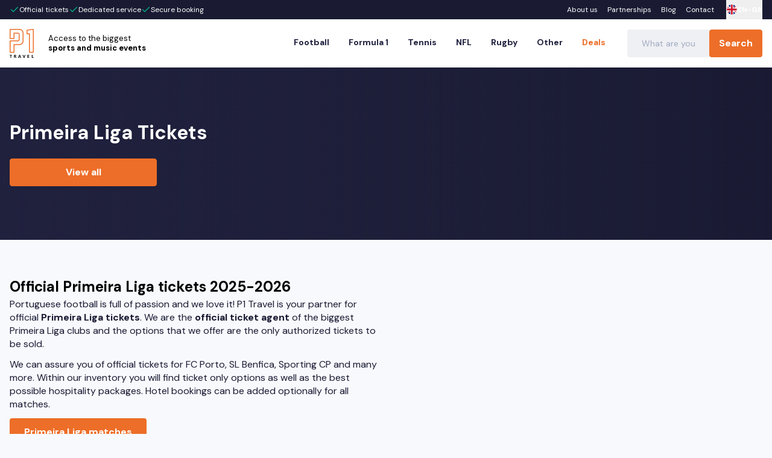

--- FILE ---
content_type: text/html; charset=utf-8
request_url: https://www.p1travel.com/en-GB/primeira-liga-tickets
body_size: 39283
content:
<!DOCTYPE html><html lang="en-GB" dir="ltr" data-sentry-component="RootLayout" data-sentry-source-file="layout.tsx"><head><meta charSet="utf-8"/><meta name="viewport" content="width=device-width, initial-scale=1, maximum-scale=1"/><link rel="preload" href="/_next/static/media/bd9b9909c3a641ff-s.p.woff2" as="font" crossorigin="" type="font/woff2"/><link rel="preload" as="image" href="https://ik.imagekit.io/p1/p1-logo-v2.svg" imageSizes="100vw" fetchPriority="high"/><link rel="preload" as="image" href="https://ik.imagekit.io/p1/logo.svg?updatedAt=1747637684026" imageSizes="100vw" fetchPriority="high"/><link rel="stylesheet" href="/_next/static/css/c0335419d190cdab.css" data-precedence="next"/><link rel="stylesheet" href="/_next/static/css/7d11f07c953b7ddf.css" data-precedence="next"/><link rel="stylesheet" href="/_next/static/css/b22d257dc03d9f2f.css" data-precedence="next"/><link rel="stylesheet" href="/_next/static/css/6f0df29935c7247d.css" data-precedence="next"/><link rel="stylesheet" href="/_next/static/css/5c4826c56b72a529.css" data-precedence="next"/><link rel="preload" as="script" fetchPriority="low" href="/_next/static/chunks/webpack-48f26454351f44a7.js"/><script src="/_next/static/chunks/c0d75450-698850b012fb7186.js" async="" type="71786189e152403cb38f1f10-text/javascript"></script><script src="/_next/static/chunks/3145-90002183594b0c6c.js" async="" type="71786189e152403cb38f1f10-text/javascript"></script><script src="/_next/static/chunks/main-app-a880990ba2b46112.js" async="" type="71786189e152403cb38f1f10-text/javascript"></script><script src="/_next/static/chunks/app/global-error-0a341db0f2c87026.js" async="" type="71786189e152403cb38f1f10-text/javascript"></script><script src="/_next/static/chunks/7486-d02ac8ebb5765db5.js" async="" type="71786189e152403cb38f1f10-text/javascript"></script><script src="/_next/static/chunks/4366-bdea2b0bf1aecfd8.js" async="" type="71786189e152403cb38f1f10-text/javascript"></script><script src="/_next/static/chunks/3376-8504e236ff7b7566.js" async="" type="71786189e152403cb38f1f10-text/javascript"></script><script src="/_next/static/chunks/5287-4cd6e63eb23c365a.js" async="" type="71786189e152403cb38f1f10-text/javascript"></script><script src="/_next/static/chunks/8494-4723d6c5aa7ae213.js" async="" type="71786189e152403cb38f1f10-text/javascript"></script><script src="/_next/static/chunks/app/%5Blocale%5D/%5BrootSlug%5D/%5B...slug%5D/loading-83962227ccdf932d.js" async="" type="71786189e152403cb38f1f10-text/javascript"></script><script src="/_next/static/chunks/116f9dff-ff5b0674d294d201.js" async="" type="71786189e152403cb38f1f10-text/javascript"></script><script src="/_next/static/chunks/9ffa21ba-0f78a8cda09d3a39.js" async="" type="71786189e152403cb38f1f10-text/javascript"></script><script src="/_next/static/chunks/3223-e3a1a2caa68e52db.js" async="" type="71786189e152403cb38f1f10-text/javascript"></script><script src="/_next/static/chunks/8495-cd095c264636e073.js" async="" type="71786189e152403cb38f1f10-text/javascript"></script><script src="/_next/static/chunks/4159-c61f306e565d18a8.js" async="" type="71786189e152403cb38f1f10-text/javascript"></script><script src="/_next/static/chunks/5000-f1675b417997825d.js" async="" type="71786189e152403cb38f1f10-text/javascript"></script><script src="/_next/static/chunks/7604-d8639bc09433d4eb.js" async="" type="71786189e152403cb38f1f10-text/javascript"></script><script src="/_next/static/chunks/20-410087df1c5f7349.js" async="" type="71786189e152403cb38f1f10-text/javascript"></script><script src="/_next/static/chunks/3084-adbcf67ad15211d0.js" async="" type="71786189e152403cb38f1f10-text/javascript"></script><script src="/_next/static/chunks/app/%5Blocale%5D/layout-2114c3b45d80e38d.js" async="" type="71786189e152403cb38f1f10-text/javascript"></script><script src="/_next/static/chunks/3668-d2a450053af3f8fa.js" async="" type="71786189e152403cb38f1f10-text/javascript"></script><script src="/_next/static/chunks/2173-7d7f8205616f5315.js" async="" type="71786189e152403cb38f1f10-text/javascript"></script><script src="/_next/static/chunks/4356-bf377f800387be5b.js" async="" type="71786189e152403cb38f1f10-text/javascript"></script><script src="/_next/static/chunks/8193-a11257689562e041.js" async="" type="71786189e152403cb38f1f10-text/javascript"></script><script src="/_next/static/chunks/6065-fe9229384cb88c97.js" async="" type="71786189e152403cb38f1f10-text/javascript"></script><script src="/_next/static/chunks/660-a82e5af6334e78cd.js" async="" type="71786189e152403cb38f1f10-text/javascript"></script><script src="/_next/static/chunks/app/%5Blocale%5D/%5BrootSlug%5D/%5B...slug%5D/layout-ba8d3fe31740a7d2.js" async="" type="71786189e152403cb38f1f10-text/javascript"></script><script src="/_next/static/chunks/app/layout-ae420c2ab0ac0cfe.js" async="" type="71786189e152403cb38f1f10-text/javascript"></script><link rel="preload" href="https://cdnjs.cloudflare.com/polyfill/v3/polyfill.min.js?features=globalThis" as="script"/><link rel="preload" href="https://consent.cookiebot.eu/uc.js?culture=EN" as="script"/><link rel="preload" href="https://webchat.digitalcx.com/webchat.js" as="script" crossorigin=""/><title>Primeira Liga Tickets 2024-2025 - Order at P1 Travel</title><meta name="description" content="Get your primeira liga tickets now at P1 Travel. Don&#x27;t hesitate any longer and visit one of the most populair clubs in Portugal."/><link rel="manifest" href="/manifest.webmanifest" crossorigin="use-credentials"/><meta name="robots" content="index, follow"/><link rel="canonical" href="https://www.p1travel.com/en-GB/primeira-liga-tickets"/><link rel="alternate" hrefLang="en" href="https://www.p1travel.com/en/primeira-liga-tickets"/><link rel="alternate" hrefLang="en-GB" href="https://www.p1travel.com/en-GB/primeira-liga-tickets"/><link rel="alternate" hrefLang="de" href="https://www.p1travel.com/de/primeira-liga-tickets"/><link rel="alternate" hrefLang="fr" href="https://www.p1travel.com/fr/primeira-liga-tickets"/><link rel="alternate" hrefLang="nl" href="https://www.p1travel.com/nl/primeira-liga-tickets"/><link rel="alternate" hrefLang="x-default" href="https://www.p1travel.com/en/primeira-liga-tickets"/><meta property="og:title" content="Primeira Liga Tickets"/><meta property="og:description" content="Get your primeira liga tickets now at P1 Travel. Don&#x27;t hesitate any longer and visit one of the most populair clubs in Portugal."/><meta property="og:type" content="website"/><meta name="twitter:card" content="summary"/><meta name="twitter:title" content="Primeira Liga Tickets"/><meta name="twitter:description" content="Get your primeira liga tickets now at P1 Travel. Don&#x27;t hesitate any longer and visit one of the most populair clubs in Portugal."/><link rel="icon" href="/favicon.ico" type="image/x-icon" sizes="16x16"/><link rel="icon" href="/icon.png?ee4703d7d7f25753" type="image/png" sizes="364x366"/><link rel="apple-touch-icon" href="/apple-icon.png?9e3860ad58ef0700" type="image/png" sizes="564x566"/><meta name="next-size-adjust"/><link rel="stylesheet" href="https://use.typekit.net/rgo8zyk.css"/><script src="/_next/static/chunks/polyfills-42372ed130431b0a.js" noModule="" type="71786189e152403cb38f1f10-text/javascript"></script></head><body class="__variable_6e5d6a __variable_eb7f1e font-sans"><noscript><iframe title="Google Tag Manager" src="https://www.googletagmanager.com/ns.html?id=GTM-WD33NHGP" height="0" width="0"></iframe></noscript><div class="relative min-h-screen bg-background-main" data-theme="standard" data-sentry-component="PageLayout" data-sentry-source-file="page-layout.server.tsx"><header id="site-header" class="z-site-header w-full transition-transform duration-300 fixed left-0 top-0 translate-y-0"><div class="bg-secondary-dark text-xs text-white subpixel-antialiased" data-sentry-component="TopBar" data-sentry-source-file="top-bar.server.tsx"><div class="container flex justify-center p-0 lg:px-4"><div class="flex w-full flex-1 items-center justify-center lg:mr-auto lg:justify-start"><div class="hidden gap-4 lg:flex"><!--$--><span class="flex gap-1 py-2"><svg xmlns="http://www.w3.org/2000/svg" width="16" height="16" viewBox="0 0 24 24" fill="none" stroke="currentColor" stroke-width="2" stroke-linecap="round" stroke-linejoin="round" class="lucide lucide-check text-success-main" data-sentry-element="Check" data-sentry-source-file="top-bar.server.tsx"><path d="M20 6 9 17l-5-5"></path></svg>Official tickets</span><span class="flex gap-1 py-2"><svg xmlns="http://www.w3.org/2000/svg" width="16" height="16" viewBox="0 0 24 24" fill="none" stroke="currentColor" stroke-width="2" stroke-linecap="round" stroke-linejoin="round" class="lucide lucide-check text-success-main" data-sentry-element="Check" data-sentry-source-file="top-bar.server.tsx"><path d="M20 6 9 17l-5-5"></path></svg>Dedicated service</span><span class="flex gap-1 py-2"><svg xmlns="http://www.w3.org/2000/svg" width="16" height="16" viewBox="0 0 24 24" fill="none" stroke="currentColor" stroke-width="2" stroke-linecap="round" stroke-linejoin="round" class="lucide lucide-check text-success-main" data-sentry-element="Check" data-sentry-source-file="top-bar.server.tsx"><path d="M20 6 9 17l-5-5"></path></svg>Secure booking</span><!--/$--></div><div class="flex h-8 w-full grow lg:hidden"><div class="embla h-full overflow-hidden w-full"><div class="embla__container flex h-full touch-auto"><div class="embla__slide flex h-auto shrink-0 grow-0 hover:cursor-pointer md:pl-6 basis-full md:basis-full justify-center" data-sentry-component="EmblaSlide" data-sentry-source-file="embla-slide.client.tsx"><div class="flex items-center justify-center text-white"><svg xmlns="http://www.w3.org/2000/svg" width="16" height="16" viewBox="0 0 24 24" fill="none" stroke="currentColor" stroke-width="2" stroke-linecap="round" stroke-linejoin="round" class="lucide lucide-check mr-1 text-success-main"><path d="M20 6 9 17l-5-5"></path></svg>Official tickets</div></div><div class="embla__slide flex h-auto shrink-0 grow-0 hover:cursor-pointer md:pl-6 basis-full md:basis-full justify-center" data-sentry-component="EmblaSlide" data-sentry-source-file="embla-slide.client.tsx"><div class="flex items-center justify-center text-white"><svg xmlns="http://www.w3.org/2000/svg" width="16" height="16" viewBox="0 0 24 24" fill="none" stroke="currentColor" stroke-width="2" stroke-linecap="round" stroke-linejoin="round" class="lucide lucide-check mr-1 text-success-main"><path d="M20 6 9 17l-5-5"></path></svg>Dedicated service</div></div><div class="embla__slide flex h-auto shrink-0 grow-0 hover:cursor-pointer md:pl-6 basis-full md:basis-full justify-center" data-sentry-component="EmblaSlide" data-sentry-source-file="embla-slide.client.tsx"><div class="flex items-center justify-center text-white"><svg xmlns="http://www.w3.org/2000/svg" width="16" height="16" viewBox="0 0 24 24" fill="none" stroke="currentColor" stroke-width="2" stroke-linecap="round" stroke-linejoin="round" class="lucide lucide-check mr-1 text-success-main"><path d="M20 6 9 17l-5-5"></path></svg>Secure booking</div></div><div class="embla__slide flex h-auto shrink-0 grow-0 hover:cursor-pointer md:pl-6 basis-full md:basis-full justify-center" data-sentry-component="EmblaSlide" data-sentry-source-file="embla-slide.client.tsx"><div class="relative top-[5px] scale-90"><!--$--><div data-locale="en-GB" data-template-id="5419b732fbfb950b10de65e5" data-businessunit-id="60d9dbd9ecbbc900019b8194" data-style-height="100%" data-style-width="100%" data-review-languages="en" data-theme="dark" class="h-6" data-sentry-component="TrustBoxClient" data-sentry-source-file="trust-box.client.tsx"><a href="https://www.trustpilot.com/review/p1travel.com" target="_blank" rel="noopener noreferrer"></a></div><!--/$--></div></div></div></div></div></div><div class="relative top-0.5 hidden flex-1 items-center justify-center xl:flex"><div class="scale-90"><!--$--><div data-locale="en-GB" data-template-id="5419b732fbfb950b10de65e5" data-businessunit-id="60d9dbd9ecbbc900019b8194" data-style-height="100%" data-style-width="100%" data-review-languages="en" data-theme="dark" class="h-6" data-sentry-component="TrustBoxClient" data-sentry-source-file="trust-box.client.tsx"><a href="https://www.trustpilot.com/review/p1travel.com" target="_blank" rel="noopener noreferrer"></a></div><!--/$--></div></div><div data-cy="other-links" class="ml-auto hidden flex-1 items-center justify-end lg:flex"><!--$--><nav class="flex gap-2" data-sentry-component="ServiceMenu" data-sentry-source-file="service-menu.server.tsx"><a class="block p-2 underline-offset-1 hover:underline" href="/en-GB/about-us">About us</a><a class="block p-2 underline-offset-1 hover:underline" href="/en-GB/partnerships">Partnerships</a><a class="block p-2 underline-offset-1 hover:underline" href="/en-GB/blog">Blog</a><a class="block p-2 underline-offset-1 hover:underline" href="/en-GB/contact">Contact</a></nav><!--/$--><div data-cy="language-switch-dropdown" class="ml-3 flex h-full [[data-theme=&#x27;olympics&#x27;]_&amp;]:hidden"><!--$--><button type="button" id="radix-:R5lkv7mafkq:" aria-haspopup="menu" aria-expanded="false" data-state="closed" class="flex items-center gap-2" data-sentry-element="DropdownMenuTrigger" data-sentry-source-file="locale-picker.client.tsx"><span class="overflow-hidden rounded-full border border-white/30"><svg xmlns="http://www.w3.org/2000/svg" width="17" height="18" viewBox="0 0 17 18" data-sentry-element="svg" data-sentry-component="EN_GB" data-sentry-source-file="en-gb.tsx"><g fill="none" fill-rule="evenodd" data-sentry-element="g" data-sentry-source-file="en-gb.tsx"><g data-sentry-element="g" data-sentry-source-file="en-gb.tsx"><g data-sentry-element="g" data-sentry-source-file="en-gb.tsx"><path fill="#01247D" d="M.742 5.574c-.094.226-.18.459-.253.694h1.296L.742 5.574zM15.99 11.93c.096-.23.183-.466.258-.706H14.93l1.06.706zM2.508 14.564c.933.94 2.088 1.656 3.383 2.062v-4.318l-3.383 2.256zM5.89.867c-1.298.407-2.457 1.127-3.39 2.07L5.89 5.2V.867zM16.248 6.268c-.074-.235-.159-.468-.254-.694l-1.042.694h1.296zM10.846 16.626c1.294-.406 2.45-1.123 3.383-2.062l-3.383-2.256v4.318zM.489 11.224c.075.24.161.476.258.706l1.06-.706H.489zM14.238 2.938c-.935-.944-2.094-1.664-3.392-2.071v4.332l3.392-2.261z" transform="translate(-1345 -91) translate(1345 91)" data-sentry-element="path" data-sentry-source-file="en-gb.tsx"></path><path fill="#FFF" d="M16.498 10.192H9.814v6.684c.351-.063.697-.144 1.032-.25V12.31l3.383 2.255c.382-.385.727-.809 1.028-1.264l-3.12-2.076h1.96l1.701 1.131c.067-.14.132-.281.192-.425l-1.06-.706h1.318c.105-.336.188-.68.25-1.032M5.89.867v4.332L2.5 2.938c-.373.376-.71.787-1.004 1.229l3.16 2.101h-1.96L.952 5.11c-.075.152-.145.307-.21.464l1.042.694H.49c-.106.336-.188.68-.25 1.033h6.685V.617C6.57.679 6.226.76 5.89.867M.239 10.192c.062.352.144.696.25 1.032h1.318l-1.06.706c.201.483.448.94.733 1.372l3.123-2.078h1.288v.448l-3.75 2.494c.118.137.24.27.367.398l3.383-2.255v4.317c.335.106.68.187 1.033.25v-6.684H.239zM16.248 6.268h-1.296l1.042-.694c-.207-.497-.461-.97-.758-1.414l-3.17 2.108h-1.22v-.492l3.726-2.478c-.109-.123-.22-.244-.334-.36l-3.392 2.26V.868c-.336-.106-.68-.188-1.032-.25V7.3h6.684c-.062-.352-.144-.697-.25-1.033" transform="translate(-1345 -91) translate(1345 91)" data-sentry-element="path" data-sentry-source-file="en-gb.tsx"></path><path fill="#CF142B" d="M16.498 7.301H9.814V.617C9.344.533 8.86.488 8.368.488s-.976.045-1.444.129V7.3H.239c-.084.47-.129.953-.129 1.445 0 .493.045.976.129 1.445h6.685v6.685c.468.083.951.129 1.444.129s.976-.046 1.446-.129v-6.685h6.684c.084-.47.129-.952.129-1.445 0-.492-.045-.975-.13-1.445" transform="translate(-1345 -91) translate(1345 91)" data-sentry-element="path" data-sentry-source-file="en-gb.tsx"></path><path fill="#CF142B" d="M12.136 11.224l3.12 2.076c.201-.302.382-.618.542-.945l-1.7-1.131h-1.962zM10.846 6.268h1.22l3.17-2.108c-.202-.302-.425-.59-.664-.862l-3.726 2.478v.492zM5.89 11.224H4.604L1.48 13.302c.201.303.422.591.66.864l3.75-2.494v-.448zM4.657 6.268l-3.16-2.1c-.202.3-.383.615-.544.943l1.742 1.157h1.962z" transform="translate(-1345 -91) translate(1345 91)" data-sentry-element="path" data-sentry-source-file="en-gb.tsx"></path></g></g></g></svg></span><span class="uppercase md:font-bold">en-GB</span></button><!--/$--></div></div></div></div><!--$--><div class="relative z-site-nav overflow-clip bg-white drop-shadow-sm" data-sentry-component="NavigationContainer" data-sentry-source-file="navigation-container.server.tsx"><div class="flex w-full justify-between lg:container"><div class="flex h-[62px] w-full items-center lg:h-20 lg:w-auto"><div class="h-full lg:hidden"><button data-cy="mobile-site-navigation" type="button" class="flex h-full flex-col items-center justify-center p-4" aria-haspopup="true" aria-expanded="false" aria-controls="mobile-site-navigation" data-sentry-component="MenuToggleButton" data-sentry-source-file="menu-toggle-button.client.tsx"><svg xmlns="http://www.w3.org/2000/svg" width="24" height="24" viewBox="0 0 24 24" fill="none" stroke="currentColor" stroke-width="2" stroke-linecap="round" stroke-linejoin="round" class="lucide lucide-menu"><line x1="4" x2="20" y1="12" y2="12"></line><line x1="4" x2="20" y1="6" y2="6"></line><line x1="4" x2="20" y1="18" y2="18"></line></svg></button></div><a class="flex flex-1 shrink-0 grow justify-center lg:justify-start" data-sentry-element="ServerLocalizedLink" data-sentry-source-file="navigation-container.server.tsx" href="/en-GB"><img alt="P1 Travel logo" class="hidden lg:block" loading="eager" decoding="async" fetchPriority="high" sizes="100vw" src="https://ik.imagekit.io/p1/p1-logo-v2.svg" data-cy="homepage-logo" height="48.89" width="40" data-sentry-element="DirectImage" data-sentry-source-file="navigation-container.server.tsx"/><img alt="P1 Travel logo" class="block lg:hidden" loading="eager" decoding="async" fetchPriority="high" sizes="100vw" src="https://ik.imagekit.io/p1/logo.svg?updatedAt=1747637684026" data-cy="homepage-mobile-logo" height="30" width="118" data-sentry-element="DirectImage" data-sentry-source-file="navigation-container.server.tsx"/></a><div class="ml-4 hidden md:ml-6 lg:block"><a class="text-[13px] leading-tight" href="/en-GB"><span class="block">Access to the biggest</span><span class="block font-semibold">sports and music events</span></a></div><button type="button" class="p-4 self-stretch lg:hidden"><svg xmlns="http://www.w3.org/2000/svg" width="16" height="16" viewBox="0 0 24 24" fill="none" stroke="currentColor" stroke-width="2" stroke-linecap="round" stroke-linejoin="round" class="lucide lucide-search"><circle cx="11" cy="11" r="8"></circle><path d="m21 21-4.3-4.3"></path></svg><span class="sr-only">Open search</span></button></div><div class="hidden items-center lg:-mr-4 lg:flex"><nav><ul class="m-0 flex justify-end"><!--$--><li class="relative" data-sentry-component="NavigationItem" data-sentry-source-file="navigation-item.client.tsx"><a href="/en-GB/football"><div class="px-4 py-7 text-sm font-bold text-secondary-main hover:cursor-pointer" data-sentry-component="NavigationItemLabel" data-sentry-source-file="navigation-item-label.server.tsx"><span data-cy="category-menu" data-content-styling="true">Football</span></div></a><div class="mx-auto h-1 w-full scale-x-0 bg-primary-main transition-transform duration-300 ease-in-out"></div></li><li class="relative" data-sentry-component="NavigationItem" data-sentry-source-file="navigation-item.client.tsx"><a href="/en-GB/motorsports/formula-1"><div class="px-4 py-7 text-sm font-bold text-secondary-main hover:cursor-pointer" data-sentry-component="NavigationItemLabel" data-sentry-source-file="navigation-item-label.server.tsx"><span data-cy="category-menu" data-content-styling="true">Formula 1</span></div></a><div class="mx-auto h-1 w-full scale-x-0 bg-primary-main transition-transform duration-300 ease-in-out"></div></li><li class="relative" data-sentry-component="NavigationItem" data-sentry-source-file="navigation-item.client.tsx"><a href="/en-GB/tennis"><div class="px-4 py-7 text-sm font-bold text-secondary-main hover:cursor-pointer" data-sentry-component="NavigationItemLabel" data-sentry-source-file="navigation-item-label.server.tsx"><span data-cy="category-menu" data-content-styling="true">Tennis</span></div></a><div class="mx-auto h-1 w-full scale-x-0 bg-primary-main transition-transform duration-300 ease-in-out"></div></li><li class="relative" data-sentry-component="NavigationItem" data-sentry-source-file="navigation-item.client.tsx"><a href="/en-GB/nfl"><div class="px-4 py-7 text-sm font-bold text-secondary-main hover:cursor-pointer" data-sentry-component="NavigationItemLabel" data-sentry-source-file="navigation-item-label.server.tsx"><span data-cy="category-menu" data-content-styling="true">NFL</span></div></a><div class="mx-auto h-1 w-full scale-x-0 bg-primary-main transition-transform duration-300 ease-in-out"></div></li><li class="relative" data-sentry-component="NavigationItem" data-sentry-source-file="navigation-item.client.tsx"><a href="/en-GB/rugby"><div class="px-4 py-7 text-sm font-bold text-secondary-main hover:cursor-pointer" data-sentry-component="NavigationItemLabel" data-sentry-source-file="navigation-item-label.server.tsx"><span data-cy="category-menu" data-content-styling="true">Rugby</span></div></a><div class="mx-auto h-1 w-full scale-x-0 bg-primary-main transition-transform duration-300 ease-in-out"></div></li><li class="relative" data-sentry-component="NavigationItem" data-sentry-source-file="navigation-item.client.tsx"><a href="/en-GB/other-events"><div class="px-4 py-7 text-sm font-bold text-secondary-main hover:cursor-pointer" data-sentry-component="NavigationItemLabel" data-sentry-source-file="navigation-item-label.server.tsx"><span data-cy="category-menu" data-content-styling="true">Other</span></div></a><div class="mx-auto h-1 w-full scale-x-0 bg-primary-main transition-transform duration-300 ease-in-out"></div></li><li class="relative" data-sentry-component="NavigationItem" data-sentry-source-file="navigation-item.client.tsx"><a href="/en-GB/deals"><div class="px-4 py-7 text-sm font-bold text-secondary-main hover:cursor-pointer" data-sentry-component="NavigationItemLabel" data-sentry-source-file="navigation-item-label.server.tsx"><span data-cy="category-menu" data-content-styling="true"><font color="#ed6e28">Deals</font></span></div></a><div class="mx-auto h-1 w-full scale-x-0 bg-primary-main transition-transform duration-300 ease-in-out"></div></li><!--/$--></ul></nav><div><form class="relative flex justify-between rounded bg-gray-light mr-4 w-56 sm:ml-5" data-sentry-component="NavigationSearchForm" data-sentry-source-file="navigation-search-form.client.tsx"><input type="search" class="w-full bg-transparent px-6 font-sans text-sm outline-none placeholder:text-midtones-midtone3" placeholder="What are you looking for?" name="q"/><button class="button-overrides relative inline-flex items-center justify-center rounded border px-[15px] text-center font-sans font-bold ring-0 transition-colors hover:cursor-pointer focus-visible:outline-none disabled:cursor-not-allowed disabled:opacity-50 disabled:active:ring-0 border-primary-main bg-primary-main text-primary-contrastColor ring-primary-main/[.24] hover:border-primary-dark hover:bg-primary-dark active:ring py-[11px] text-sm md:text-base rounded-e rounded-s-none" type="submit" data-sentry-element="Button" data-sentry-source-file="navigation-search-form.client.tsx"><div class="inline-flex items-center justify-center">Search</div></button></form></div></div></div></div><div id="mobile-site-navigation" aria-hidden="true" class="absolute top-full z-nav-dropdown h-[calc(100vh_-_var(--header-height,94px))] w-full bg-white lg:hidden" data-sentry-element="m.div" data-sentry-source-file="mobile-navigation-drawer.client.tsx" style="height:calc(100dvh - var(--header-height,94px));transform:translateX(-100%) translateZ(0)"></div><!--/$--></header><div class="mt-[94px] lg:mt-[112px]"><main><!--$?--><template id="B:0"></template><div class="pb-10 lg:pb-16"><div class="animate-pulse bg-midtones-midtone1 dark:bg-midtones-midtone4 h-[286px] rounded-none" data-sentry-component="Skeleton" data-sentry-source-file="skeleton.tsx"></div></div><div class="pb-10 lg:pb-16"><div class="container"><div class="animate-pulse rounded-md bg-midtones-midtone1 dark:bg-midtones-midtone4 mb-2 h-8 w-40" data-sentry-element="Skeleton" data-sentry-source-file="skeleton.tsx" data-sentry-component="Skeleton"></div><div class="animate-pulse rounded-md bg-midtones-midtone1 dark:bg-midtones-midtone4 h-6 w-80" data-sentry-element="Skeleton" data-sentry-source-file="skeleton.tsx" data-sentry-component="Skeleton"></div><div class="mt-4 grid gap-4 lg:grid-cols-3"><div class="animate-pulse rounded-md bg-midtones-midtone1 dark:bg-midtones-midtone4 h-80 w-full" data-sentry-element="Skeleton" data-sentry-source-file="skeleton.tsx" data-sentry-component="Skeleton"></div><div class="animate-pulse rounded-md bg-midtones-midtone1 dark:bg-midtones-midtone4 h-80 w-full" data-sentry-element="Skeleton" data-sentry-source-file="skeleton.tsx" data-sentry-component="Skeleton"></div><div class="animate-pulse rounded-md bg-midtones-midtone1 dark:bg-midtones-midtone4 h-80 w-full" data-sentry-element="Skeleton" data-sentry-source-file="skeleton.tsx" data-sentry-component="Skeleton"></div></div></div></div><!--$--><section data-sentry-element="Section" data-sentry-component="EventGridSkeleton" data-sentry-source-file="event-grid-skeleton.server.tsx" class="light py-10 md:py-16 [&amp;+section:not([data-colored-variant])]:pt-0 [&amp;[data-colored-variant]+section]:pt-10 md:[&amp;[data-colored-variant]+section]:pt-16"><div class="container"><div data-sentry-component="EventGridBareSkeleton" data-sentry-source-file="event-grid-skeleton.server.tsx"><div class="animate-pulse rounded-md bg-midtones-midtone1 dark:bg-midtones-midtone4 mb-2 h-8 w-40" data-sentry-component="Skeleton" data-sentry-source-file="skeleton.tsx"></div><div class="animate-pulse rounded-md bg-midtones-midtone1 dark:bg-midtones-midtone4 h-6 w-56" data-sentry-component="Skeleton" data-sentry-source-file="skeleton.tsx"></div><div class="grid grid-cols-2 gap-6 py-8 lg:grid-cols-3 xl:grid-cols-4"><div class="animate-pulse rounded-md bg-midtones-midtone1 dark:bg-midtones-midtone4 h-40 w-full" data-sentry-element="Skeleton" data-sentry-source-file="skeleton.tsx" data-sentry-component="Skeleton"></div><div class="animate-pulse rounded-md bg-midtones-midtone1 dark:bg-midtones-midtone4 h-40 w-full" data-sentry-element="Skeleton" data-sentry-source-file="skeleton.tsx" data-sentry-component="Skeleton"></div><div class="animate-pulse rounded-md bg-midtones-midtone1 dark:bg-midtones-midtone4 hidden h-40 w-full lg:block" data-sentry-element="Skeleton" data-sentry-source-file="skeleton.tsx" data-sentry-component="Skeleton"></div><div class="animate-pulse rounded-md bg-midtones-midtone1 dark:bg-midtones-midtone4 hidden h-40 w-full xl:block" data-sentry-element="Skeleton" data-sentry-source-file="skeleton.tsx" data-sentry-component="Skeleton"></div></div></div></div></section><!--/$--><!--$--><section data-sentry-element="Section" data-sentry-component="EventGridSkeleton" data-sentry-source-file="event-grid-skeleton.server.tsx" class="light py-10 md:py-16 [&amp;+section:not([data-colored-variant])]:pt-0 [&amp;[data-colored-variant]+section]:pt-10 md:[&amp;[data-colored-variant]+section]:pt-16"><div class="container"><div data-sentry-component="EventGridBareSkeleton" data-sentry-source-file="event-grid-skeleton.server.tsx"><div class="animate-pulse rounded-md bg-midtones-midtone1 dark:bg-midtones-midtone4 mb-2 h-8 w-40" data-sentry-component="Skeleton" data-sentry-source-file="skeleton.tsx"></div><div class="animate-pulse rounded-md bg-midtones-midtone1 dark:bg-midtones-midtone4 h-6 w-56" data-sentry-component="Skeleton" data-sentry-source-file="skeleton.tsx"></div><div class="grid grid-cols-2 gap-6 py-8 lg:grid-cols-3 xl:grid-cols-4"><div class="animate-pulse rounded-md bg-midtones-midtone1 dark:bg-midtones-midtone4 h-40 w-full" data-sentry-element="Skeleton" data-sentry-source-file="skeleton.tsx" data-sentry-component="Skeleton"></div><div class="animate-pulse rounded-md bg-midtones-midtone1 dark:bg-midtones-midtone4 h-40 w-full" data-sentry-element="Skeleton" data-sentry-source-file="skeleton.tsx" data-sentry-component="Skeleton"></div><div class="animate-pulse rounded-md bg-midtones-midtone1 dark:bg-midtones-midtone4 hidden h-40 w-full lg:block" data-sentry-element="Skeleton" data-sentry-source-file="skeleton.tsx" data-sentry-component="Skeleton"></div><div class="animate-pulse rounded-md bg-midtones-midtone1 dark:bg-midtones-midtone4 hidden h-40 w-full xl:block" data-sentry-element="Skeleton" data-sentry-source-file="skeleton.tsx" data-sentry-component="Skeleton"></div></div></div></div></section><!--/$--><!--/$--></main><footer class="bg-secondary-main text-white" data-sentry-component="Footer" data-sentry-source-file="footer.server.tsx"><h2 class="invisible m-0 h-0">Footer menu</h2><div class="container grid grid-cols-1 gap-10 bg-secondary-main py-12 sm:grid-cols-2 md:grid-cols-3 lg:grid-cols-4 lg:py-16 text-white"><section aria-labelledby="top-clubs"><h3 id="top-clubs" class="mb-2 text-sm font-bold text-white md:text-base">Top clubs</h3><ul data-sentry-component="FooterMenuList" data-sentry-source-file="footer.server.tsx"><li class="mt-2 first-of-type:mt-0"><a target="" class="text-sm/[18px] text-white no-underline hover:underline md:text-base" href="https://www.p1travel.com/en-GB/organizer/west-ham-united">West Ham United</a></li><li class="mt-2 first-of-type:mt-0"><a target="" class="text-sm/[18px] text-white no-underline hover:underline md:text-base" href="https://www.p1travel.com/en-GB/organizer/manchester-united">Manchester United</a></li><li class="mt-2 first-of-type:mt-0"><a target="" class="text-sm/[18px] text-white no-underline hover:underline md:text-base" href="https://www.p1travel.com/en-GB/organizer/tottenham-hotspur">Tottenham Hotspur</a></li><li class="mt-2 first-of-type:mt-0"><a target="" class="text-sm/[18px] text-white no-underline hover:underline md:text-base" href="https://www.p1travel.com/en-GB/organizer/fc-barcelona">FC Barcelona</a></li><li class="mt-2 first-of-type:mt-0"><a target="" class="text-sm/[18px] text-white no-underline hover:underline md:text-base" href="https://www.p1travel.com/en-GB/organizer/real-madrid">Real Madrid</a></li><li class="mt-2 first-of-type:mt-0"><a target="" class="text-sm/[18px] text-white no-underline hover:underline md:text-base" href="https://www.p1travel.com/en-GB/organizer/ac-milan">AC Milan</a></li><li class="mt-2 first-of-type:mt-0"><a target="" class="text-sm/[18px] text-white no-underline hover:underline md:text-base" href="https://www.p1travel.com/en-GB/organizer/napoli">Napoli</a></li></ul></section><section aria-labelledby="popular-events"><h3 id="popular-events" class="mb-2 text-sm font-bold text-white md:text-base">Popular events</h3><ul data-sentry-component="FooterMenuList" data-sentry-source-file="footer.server.tsx"><li class="mt-2 first-of-type:mt-0"><a target="" class="text-sm/[18px] text-white no-underline hover:underline md:text-base" href="https://www.p1travel.com/en-GB/organizer/grand-prix-spain">GP Spain</a></li><li class="mt-2 first-of-type:mt-0"><a target="" class="text-sm/[18px] text-white no-underline hover:underline md:text-base" href="https://www.p1travel.com/en-GB/organizer/grand-prix-the-netherlands">GP Zandvoort</a></li><li class="mt-2 first-of-type:mt-0"><a target="" class="text-sm/[18px] text-white no-underline hover:underline md:text-base" href="https://www.p1travel.com/en-GB/organizer/grand-prix-singapore">GP Singapore</a></li><li class="mt-2 first-of-type:mt-0"><a target="" class="text-sm/[18px] text-white no-underline hover:underline md:text-base" href="https://www.p1travel.com/en-GB/organizer/grand-prix-abu-dhabi">GP Abu Dhabi</a></li><li class="mt-2 first-of-type:mt-0"><a target="" class="text-sm/[18px] text-white no-underline hover:underline md:text-base" href="https://www.p1travel.com/en-GB/series/nfl-londen-2023">NFL London</a></li><li class="mt-2 first-of-type:mt-0"><a target="" class="text-sm/[18px] text-white no-underline hover:underline md:text-base" href="https://www.p1travel.com/en-GB/six-nations-tickets">Six Nations</a></li></ul></section><section aria-labelledby="all-sports"><h3 id="all-sports" class="mb-2 text-sm font-bold text-white md:text-base">All sports</h3><ul data-sentry-component="FooterMenuList" data-sentry-source-file="footer.server.tsx"><li class="mt-2 first-of-type:mt-0"><a target="" class="text-sm/[18px] text-white no-underline hover:underline md:text-base" href="https://www.p1travel.com/en-GB/football">Football</a></li><li class="mt-2 first-of-type:mt-0"><a target="" class="text-sm/[18px] text-white no-underline hover:underline md:text-base" href="https://www.p1travel.com/en-GB/motorsports/formula-1">Formula 1</a></li><li class="mt-2 first-of-type:mt-0"><a target="" class="text-sm/[18px] text-white no-underline hover:underline md:text-base" href="https://www.p1travel.com/en-GB/nfl-international-games">NFL International Games</a></li><li class="mt-2 first-of-type:mt-0"><a target="" class="text-sm/[18px] text-white no-underline hover:underline md:text-base" href="https://www.p1travel.com/en-GB/rugby">Rugby</a></li><li class="mt-2 first-of-type:mt-0"><a target="" class="text-sm/[18px] text-white no-underline hover:underline md:text-base" href="https://www.p1travel.com/en-GB/tennis">Tennis</a></li></ul></section><section aria-labelledby="football-leagues"><h3 id="football-leagues" class="mb-2 text-sm font-bold text-white md:text-base">Football leagues</h3><ul data-sentry-component="FooterMenuList" data-sentry-source-file="footer.server.tsx"><li class="mt-2 first-of-type:mt-0"><a target="" class="text-sm/[18px] text-white no-underline hover:underline md:text-base" href="https://www.p1travel.com/en-GB/premier-league-tickets">Premier League</a></li><li class="mt-2 first-of-type:mt-0"><a target="" class="text-sm/[18px] text-white no-underline hover:underline md:text-base" href="https://www.p1travel.com/en-GB/la-liga-tickets">La Liga</a></li><li class="mt-2 first-of-type:mt-0"><a target="" class="text-sm/[18px] text-white no-underline hover:underline md:text-base" href="https://www.p1travel.com/en-GB/serie-a-tickets">Serie A</a></li><li class="mt-2 first-of-type:mt-0"><a target="" class="text-sm/[18px] text-white no-underline hover:underline md:text-base" href="https://www.p1travel.com/en-GB/bundesliga-tickets">Bundesliga</a></li><li class="mt-2 first-of-type:mt-0"><a target="" class="text-sm/[18px] text-white no-underline hover:underline md:text-base" href="https://www.p1travel.com/en-GB/eredivisie-tickets">Eredivisie</a></li><li class="mt-2 first-of-type:mt-0"><a target="" class="text-sm/[18px] text-white no-underline hover:underline md:text-base" href="https://www.p1travel.com/en-GB/jupiler-pro-league-tickets">Jupiler Pro League</a></li><li class="mt-2 first-of-type:mt-0"><a target="" class="text-sm/[18px] text-white no-underline hover:underline md:text-base" href="https://www.p1travel.com/en-GB/primeira-liga-tickets">Primeira Liga</a></li><li class="mt-2 first-of-type:mt-0"><a target="" class="text-sm/[18px] text-white no-underline hover:underline md:text-base" href="https://www.p1travel.com/en-GB/series/champions-league-2024-2025">Champions League</a></li></ul></section><section aria-labelledby="shows-and-festivals"><h3 id="shows-and-festivals" class="mb-2 text-sm font-bold text-white md:text-base"><a target="" href="https://www.p1travel.com/en-GB/rugby">Shows &amp; festivals</a></h3><ul data-sentry-component="FooterMenuList" data-sentry-source-file="footer.server.tsx"><li class="mt-2 first-of-type:mt-0"><a target="" class="text-sm/[18px] text-white no-underline hover:underline md:text-base" href="https://www.p1travel.com/en-GB/concerts">All Concerts</a></li><li class="mt-2 first-of-type:mt-0"><a target="" class="text-sm/[18px] text-white no-underline hover:underline md:text-base" href="https://www.p1travel.com/en-GB/festivals">All Festivals</a></li></ul></section><section aria-labelledby="more-information"><h3 id="more-information" class="mb-2 text-sm font-bold text-white md:text-base">More information</h3><ul data-sentry-component="FooterMenuList" data-sentry-source-file="footer.server.tsx"><li class="mt-2 first-of-type:mt-0"><a target="" class="text-sm/[18px] text-white no-underline hover:underline md:text-base" href="https://www.p1travel.com/en-GB/partnerships/affiliate-programme">Affiliate programme</a></li><li class="mt-2 first-of-type:mt-0"><a target="" class="text-sm/[18px] text-white no-underline hover:underline md:text-base" href="https://www.p1travel.com/en-GB/citytrips">City trips</a></li><li class="mt-2 first-of-type:mt-0"><a target="" class="text-sm/[18px] text-white no-underline hover:underline md:text-base" href="https://www.p1travel.com/en-GB/holidays">Holidays</a></li><li class="mt-2 first-of-type:mt-0"><a target="" class="text-sm/[18px] text-white no-underline hover:underline md:text-base" href="https://www.p1travel.com/en-GB/blog">Blog</a></li><li class="mt-2 first-of-type:mt-0"><a target="" class="text-sm/[18px] text-white no-underline hover:underline md:text-base" href="https://www.p1travel.com/en-GB/contact">Contact</a></li><li class="mt-2 first-of-type:mt-0"><a target="" class="text-sm/[18px] text-white no-underline hover:underline md:text-base" href="https://www.p1travel.com/en-GB/faq">Frequently Asked Questions</a></li><li class="mt-2 first-of-type:mt-0"><a target="" class="text-sm/[18px] text-white no-underline hover:underline md:text-base" href="https://www.p1travel.com/en-GB/about-us">About us</a></li><li class="mt-2 first-of-type:mt-0"><a target="" class="text-sm/[18px] text-white no-underline hover:underline md:text-base" href="https://www.p1travel.com/en-GB/partnerships">Partnerships</a></li><li class="mt-2 first-of-type:mt-0"><a target="" class="text-sm/[18px] text-white no-underline hover:underline md:text-base" href="https://www.p1travel.com/en-GB/premium-hospitality">Premium Hospitality</a></li><li class="mt-2 first-of-type:mt-0"><a target="" class="text-sm/[18px] text-white no-underline hover:underline md:text-base" href="https://www.p1travel.com/en-GB/corporate-social-responsibility">Corporate Social Responsibility</a></li><li class="mt-2 first-of-type:mt-0"><a target="" class="text-sm/[18px] text-white no-underline hover:underline md:text-base" href="https://p1travel.recruitee.com/l/en">Vacancies</a></li></ul></section><section aria-labelledby="our-policy"><h3 id="our-policy" class="mb-2 text-sm font-bold text-white md:text-base">Our policy</h3><ul data-sentry-component="FooterMenuList" data-sentry-source-file="footer.server.tsx"><li class="mt-2 first-of-type:mt-0"><a target="" class="text-sm/[18px] text-white no-underline hover:underline md:text-base" href="https://www.p1travel.com/en-GB/terms-and-conditions">General terms and Conditions</a></li><li class="mt-2 first-of-type:mt-0"><a target="" class="text-sm/[18px] text-white no-underline hover:underline md:text-base" href="https://www.p1travel.com/en-GB/privacy-policy">Privacy Policy</a></li><li class="mt-2 first-of-type:mt-0"><a target="" class="text-sm/[18px] text-white no-underline hover:underline md:text-base" href="https://www.p1travel.com/en-GB/cookie-statement">Cookie Statement</a></li><li class="mt-2 first-of-type:mt-0"><a target="" class="text-sm/[18px] text-white no-underline hover:underline md:text-base" href="https://www.p1travel.com/en-GB/complaints-procedure">Complaints Procedure</a></li><li class="mt-2 first-of-type:mt-0"><a target="" class="text-sm/[18px] text-white no-underline hover:underline md:text-base" href="https://www.p1travel.com/en-GB/event-guarantee">Event Guarantee</a></li></ul></section><section><div class="mb-2 text-sm font-bold text-white md:text-base" data-sentry-element="FooterListTitle" data-sentry-source-file="footer-list-title.tsx" data-sentry-component="FooterListTitle">Newsletter</div><form><div class="flex flex-col gap-6"><div class="flex flex-col"><div class="relative flex overflow-hidden [&amp;&gt;div]:hidden"><input type="email" class="flex border border-midtones-midtone1 px-4 text-secondary-main placeholder:font-sans placeholder:text-midtones-midtone3 file:border-0 file:bg-transparent file:text-sm file:font-medium focus:outline-none focus:ring-2 focus:ring-link-main focus:ring-offset-0 disabled:cursor-not-allowed disabled:opacity-50 h-[54px] w-full rounded bg-white pl-4 pr-[70px] text-base" required="" placeholder="Email" name="email" value=""/><button class="button-overrides inline-flex items-center justify-center rounded border text-center font-sans font-bold transition-colors hover:cursor-pointer focus-visible:outline-none disabled:cursor-not-allowed disabled:opacity-50 disabled:active:ring-0 border-primary-main bg-primary-main ring-primary-main/[.24] hover:border-primary-dark hover:bg-primary-dark active:ring py-[11px] text-sm md:text-base absolute right-0 top-0 size-[54px] rounded-s-none px-3 text-white ring-0" type="submit"><div class="inline-flex items-center justify-center"><svg id="send-message" xmlns="http://www.w3.org/2000/svg" width="19.057" height="19.057" viewBox="0 0 19.057 19.057" data-sentry-element="svg" data-sentry-component="PaperPlane" data-sentry-source-file="PaperPlane.tsx"><path id="Path_9620" data-name="Path 9620" d="M4.988,18.187a.646.646,0,0,0,.931.794L23.681,10.1h0a.651.651,0,0,0,0-1.138h0L5.92.075a.646.646,0,0,0-.931.794C5,.918,6.049,5.481,6.62,7.962l9.272,1.566L6.62,11.094C6.049,13.576,5,18.138,4.988,18.187Z" transform="translate(-4.961 0)" fill="#fff" data-sentry-element="path" data-sentry-source-file="PaperPlane.tsx"></path></svg></div></button></div></div><div class="flex flex-col"><div class="flex flex-row items-center"><button type="button" role="checkbox" aria-checked="false" aria-required="true" data-state="unchecked" value="on" class="size-4 shrink-0 rounded-sm border border-transparent outline outline-1 outline-midtones-midtone5 bg-white ring-offset-white focus-visible:outline-none focus-visible:ring-2 focus-visible:ring-slate-400 focus-visible:ring-offset-2 disabled:cursor-not-allowed disabled:opacity-50 hover:border-midtones-midtone4 group-hover:border-midtones-midtone4 data-[state=checked]:outline-highlight-main data-[state=checked]:bg-highlight-main data-[state=checked]:text-slate-50 hover:data-[state=checked]:!bg-highlight-dark hover:data-[state=checked]:!border-highlight-dark group-hover:data-[state=checked]:!bg-highlight-dark group-hover:data-[state=checked]:!border-highlight-dark" id=":R16dakv7mafkq:-form-item" aria-describedby=":R16dakv7mafkq:-form-item-description" aria-invalid="false"></button><input type="checkbox" aria-hidden="true" required="" tabindex="-1" style="position:absolute;pointer-events:none;opacity:0;margin:0;transform:translateX(-100%)" value="on"/><div class="ml-2 leading-none text-white"><label class="mb-1 peer-disabled:cursor-not-allowed peer-disabled:opacity-70 cursor-pointer text-base font-normal" for=":R16dakv7mafkq:-form-item">Approve mail contact</label></div></div><div></div></div></div></form><div class="mt-8 flex flex-wrap gap-3.5"><a class="flex h-[30px] w-[30px] items-center justify-center rounded-full bg-white [&amp;&gt;svg]:h-4 [&amp;&gt;svg]:w-auto" href="https://www.facebook.com/p1travelofficial" data-sentry-element="SocialMediaButton" data-sentry-source-file="SocialMediaButton.tsx" data-sentry-component="SocialMediaButton"><svg xmlns="http://www.w3.org/2000/svg" width="7.975" height="15.358" viewBox="0 0 7.975 15.358" data-sentry-element="svg" data-sentry-component="IconFacebook" data-sentry-source-file="IconFacebook.tsx"><g id="facebook-app-symbol" transform="translate(0)" data-sentry-element="g" data-sentry-source-file="IconFacebook.tsx"><path id="f_1_" d="M42.467,15.358v-7h2.35l.353-2.731h-2.7V3.879c0-.79.219-1.329,1.353-1.329h1.445V.107A19.591,19.591,0,0,0,43.159,0a3.29,3.29,0,0,0-3.512,3.609V5.622H37.29V8.353h2.357v7Z" transform="translate(-37.29)" fill="#1a1b33" data-sentry-element="path" data-sentry-source-file="IconFacebook.tsx"></path></g></svg></a><a class="flex h-[30px] w-[30px] items-center justify-center rounded-full bg-white [&amp;&gt;svg]:h-4 [&amp;&gt;svg]:w-auto" href="https://www.instagram.com/p1travel/?utm_medium=copy_link" data-sentry-element="SocialMediaButton" data-sentry-source-file="SocialMediaButton.tsx" data-sentry-component="SocialMediaButton"><svg xmlns="http://www.w3.org/2000/svg" width="16" height="16" viewBox="0 0 16 16" data-sentry-element="svg" data-sentry-component="IconInstagram" data-sentry-source-file="IconInstagram.tsx"><path id="Path_5331" data-name="Path 5331" d="M11.766,0H4.234A4.239,4.239,0,0,0,0,4.234v7.531A4.239,4.239,0,0,0,4.234,16h7.531A4.239,4.239,0,0,0,16,11.766V4.234A4.239,4.239,0,0,0,11.766,0ZM8,11.983A3.983,3.983,0,1,1,11.983,8,3.988,3.988,0,0,1,8,11.983Zm4.788-8.108a.469.469,0,1,1,.137-.332A.472.472,0,0,1,12.788,3.875Z" fill="#1a1b33" data-sentry-element="path" data-sentry-source-file="IconInstagram.tsx"></path><circle id="Ellipse_121" data-name="Ellipse 121" cx="3" cy="3" r="3" transform="translate(5 5)" fill="#1a1b33" data-sentry-element="circle" data-sentry-source-file="IconInstagram.tsx"></circle></svg></a><a class="flex h-[30px] w-[30px] items-center justify-center rounded-full bg-white [&amp;&gt;svg]:h-4 [&amp;&gt;svg]:w-auto" href="https://www.linkedin.com/company/p1travel/" data-sentry-element="SocialMediaButton" data-sentry-source-file="SocialMediaButton.tsx" data-sentry-component="SocialMediaButton"><svg xmlns="http://www.w3.org/2000/svg" width="14.896" height="14.896" viewBox="0 0 14.896 14.896" data-sentry-element="svg" data-sentry-component="IconLinkedIn" data-sentry-source-file="IconLinkedIn.tsx"><path id="Path_5332" data-name="Path 5332" d="M47.927,45.485V40.03c0-2.681-.577-4.73-3.706-4.73A3.233,3.233,0,0,0,41.3,36.9h-.037V35.542H38.3v9.943h3.091V40.551c0-1.3.242-2.551,1.843-2.551,1.583,0,1.6,1.471,1.6,2.626v4.841h3.091Z" transform="translate(-33.03 -30.589)" fill="#1a1b33" data-sentry-element="path" data-sentry-source-file="IconLinkedIn.tsx"></path><path id="Path_5333" data-name="Path 5333" d="M11.3,36.6h3.091v9.943H11.3Z" transform="translate(-11.058 -31.647)" fill="#1a1b33" data-sentry-element="path" data-sentry-source-file="IconLinkedIn.tsx"></path><path id="Path_5334" data-name="Path 5334" d="M11.788,10a1.8,1.8,0,1,0,1.788,1.788A1.788,1.788,0,0,0,11.788,10Z" transform="translate(-10 -10)" fill="#1a1b33" data-sentry-element="path" data-sentry-source-file="IconLinkedIn.tsx"></path></svg></a></div></section></div><div class="bg-white py-4" data-sentry-component="Legal" data-sentry-source-file="legal.server.tsx"><div class="container flex flex-col-reverse items-center justify-between lg:flex-row"><p class="text-sm">© 2026 P1 Travel Hospitality. All rights reserved</p><hr class="my-6 w-full rounded-lg border border-light-dark lg:hidden"/><ul class="m-0 flex list-none items-center p-0 [&amp;_img[src*=&#x27;svg&#x27;]]:!h-6 [&amp;_svg]:!h-6 [&amp;_svg]:w-auto" data-testid="payment-methods" data-sentry-component="PaymentMethods" data-sentry-source-file="payment-methods.tsx"><li class="ml-6 inline-flex first:ml-0"><img alt="MasterCard" loading="lazy" decoding="async" data-nimg="fill" class="!relative h-6 w-auto" style="position:absolute;height:100%;width:100%;left:0;top:0;right:0;bottom:0;color:transparent" src="/_next/static/media/mastercard.94332ae8.svg"/></li><li class="ml-6 inline-flex first:ml-0"><img alt="Visa" loading="lazy" decoding="async" data-nimg="fill" class="!relative h-6 w-auto" style="position:absolute;height:100%;width:100%;left:0;top:0;right:0;bottom:0;color:transparent" src="/_next/static/media/visa.4b037405.svg"/></li><li class="ml-6 inline-flex first:ml-0"><img alt="American Express" loading="lazy" decoding="async" data-nimg="fill" class="!relative h-6 w-auto" style="position:absolute;height:100%;width:100%;left:0;top:0;right:0;bottom:0;color:transparent" src="/_next/static/media/american-express.d3b95854.svg"/></li><li class="ml-6 inline-flex first:ml-0"><img alt="Klarna" loading="lazy" decoding="async" data-nimg="fill" class="!relative h-6 w-auto" style="position:absolute;height:100%;width:100%;left:0;top:0;right:0;bottom:0;color:transparent" src="/_next/static/media/klarna.5fbfef40.svg"/></li><li class="ml-6 inline-flex first:ml-0"><img alt="iDeal" loading="lazy" decoding="async" data-nimg="fill" class="!relative h-6 w-auto" style="position:absolute;height:100%;width:100%;left:0;top:0;right:0;bottom:0;color:transparent" src="/_next/static/media/ideal.80ba312c.svg"/></li><li class="ml-6 inline-flex first:ml-0"><img alt="PayPal" loading="lazy" decoding="async" data-nimg="fill" class="!relative h-6 w-auto" style="position:absolute;height:100%;width:100%;left:0;top:0;right:0;bottom:0;color:transparent" src="/_next/static/media/paypal.18d2329a.svg"/></li></ul></div></div></footer></div></div><script src="/_next/static/chunks/webpack-48f26454351f44a7.js" async="" type="71786189e152403cb38f1f10-text/javascript"></script><script type="71786189e152403cb38f1f10-text/javascript">(self.__next_f=self.__next_f||[]).push([0]);self.__next_f.push([2,null])</script><script type="71786189e152403cb38f1f10-text/javascript">self.__next_f.push([1,"1:HL[\"/_next/static/css/c0335419d190cdab.css\",\"style\"]\n2:HL[\"/_next/static/css/7d11f07c953b7ddf.css\",\"style\"]\n3:HL[\"/_next/static/css/b22d257dc03d9f2f.css\",\"style\"]\n4:HL[\"/_next/static/media/13971731025ec697-s.p.woff2\",\"font\",{\"crossOrigin\":\"\",\"type\":\"font/woff2\"}]\n5:HL[\"/_next/static/media/4261f91ea7100e2e-s.p.woff2\",\"font\",{\"crossOrigin\":\"\",\"type\":\"font/woff2\"}]\n6:HL[\"/_next/static/media/6c25f6e897d845a3-s.p.woff2\",\"font\",{\"crossOrigin\":\"\",\"type\":\"font/woff2\"}]\n7:HL[\"/_next/static/media/904be59b21bd51cb-s.p.woff2\",\"font\",{\"crossOrigin\":\"\",\"type\":\"font/woff2\"}]\n8:HL[\"/_next/static/media/9cf9c6e84ed13b5e-s.p.woff2\",\"font\",{\"crossOrigin\":\"\",\"type\":\"font/woff2\"}]\n9:HL[\"/_next/static/media/bd9b9909c3a641ff-s.p.woff2\",\"font\",{\"crossOrigin\":\"\",\"type\":\"font/woff2\"}]\na:HL[\"/_next/static/css/6f0df29935c7247d.css\",\"style\"]\nb:HL[\"/_next/static/css/5c4826c56b72a529.css\",\"style\"]\n"])</script><script type="71786189e152403cb38f1f10-text/javascript">self.__next_f.push([1,"c:I[96011,[],\"\"]\nf:I[23334,[],\"\"]\n12:I[59997,[],\"\"]\n16:I[91744,[\"6470\",\"static/chunks/app/global-error-0a341db0f2c87026.js\"],\"default\"]\n10:[\"locale\",\"en-GB\",\"d\"]\n11:[\"rootSlug\",\"primeira-liga-tickets\",\"d\"]\n17:[]\n0:[\"$\",\"$Lc\",null,{\"buildId\":\"02OBK-iKNjXhkiRUeZbly\",\"assetPrefix\":\"\",\"urlParts\":[\"\",\"en-GB\",\"primeira-liga-tickets\"],\"initialTree\":[\"\",{\"children\":[[\"locale\",\"en-GB\",\"d\"],{\"children\":[[\"rootSlug\",\"primeira-liga-tickets\",\"d\"],{\"children\":[\"__PAGE__\",{}]}]}]},\"$undefined\",\"$undefined\",true],\"initialSeedData\":[\"\",{\"children\":[[\"locale\",\"en-GB\",\"d\"],{\"children\":[[\"rootSlug\",\"primeira-liga-tickets\",\"d\"],{\"children\":[\"__PAGE__\",{},[[\"$Ld\",\"$Le\",[[\"$\",\"link\",\"0\",{\"rel\":\"stylesheet\",\"href\":\"/_next/static/css/5c4826c56b72a529.css\",\"precedence\":\"next\",\"crossOrigin\":\"$undefined\"}]]],null],null]},[[null,[\"$\",\"$Lf\",null,{\"parallelRouterKey\":\"children\",\"segmentPath\":[\"children\",\"$10\",\"children\",\"$11\",\"children\"],\"error\":\"$undefined\",\"errorStyles\":\"$undefined\",\"errorScripts\":\"$undefined\",\"template\":[\"$\",\"$L12\",null,{}],\"templateStyles\":\"$undefined\",\"templateScripts\":\"$undefined\",\"notFound\":\"$undefined\",\"notFoundStyles\":\"$undefined\"}]],null],null]},[[[[\"$\",\"link\",\"0\",{\"rel\":\"stylesheet\",\"href\":\"/_next/static/css/6f0df29935c7247d.css\",\"precedence\":\"next\",\"crossOrigin\":\"$undefined\"}]],\"$L13\"],null],null]},[[[[\"$\",\"link\",\"0\",{\"rel\":\"stylesheet\",\"href\":\"/_next/static/css/c0335419d190cdab.css\",\"precedence\":\"next\",\"crossOrigin\":\"$undefined\"}],[\"$\",\"link\",\"1\",{\"rel\":\"stylesheet\",\"href\":\"/_next/static/css/7d11f07c953b7ddf.css\",\"precedence\":\"next\",\"crossOrigin\":\"$undefined\"}],[\"$\",\"link\",\"2\",{\"rel\":\"stylesheet\",\"href\":\"/_next/static/css/b22d257dc03d9f2f.css\",\"precedence\":\"next\",\"crossOrigin\":\"$undefined\"}]],\"$L14\"],null],null],\"couldBeIntercepted\":false,\"initialHead\":[null,\"$L15\"],\"globalErrorComponent\":\"$16\",\"missingSlots\":\"$W17\"}]\n"])</script><script type="71786189e152403cb38f1f10-text/javascript">self.__next_f.push([1,"18:I[6462,[\"7486\",\"static/chunks/7486-d02ac8ebb5765db5.js\",\"4366\",\"static/chunks/4366-bdea2b0bf1aecfd8.js\",\"3376\",\"static/chunks/3376-8504e236ff7b7566.js\",\"5287\",\"static/chunks/5287-4cd6e63eb23c365a.js\",\"8494\",\"static/chunks/8494-4723d6c5aa7ae213.js\",\"534\",\"static/chunks/app/%5Blocale%5D/%5BrootSlug%5D/%5B...slug%5D/loading-83962227ccdf932d.js\"],\"\"]\n1a:I[78433,[\"1823\",\"static/chunks/116f9dff-ff5b0674d294d201.js\",\"6299\",\"static/chunks/9ffa21ba-0f78a8cda09d3a39.js\",\"7486\",\"static/chunks/7486-d02ac8ebb5765db5.js\",\"4366\",\"static/chunks/4366-bdea2b0bf1aecfd8.js\",\"3223\",\"static/chunks/3223-e3a1a2caa68e52db.js\",\"8495\",\"static/chunks/8495-cd095c264636e073.js\",\"4159\",\"static/chunks/4159-c61f306e565d18a8.js\",\"5000\",\"static/chunks/5000-f1675b417997825d.js\",\"5287\",\"static/chunks/5287-4cd6e63eb23c365a.js\",\"7604\",\"static/chunks/7604-d8639bc09433d4eb.js\",\"20\",\"static/chunks/20-410087df1c5f7349.js\",\"3084\",\"static/chunks/3084-adbcf67ad15211d0.js\",\"1203\",\"static/chunks/app/%5Blocale%5D/layout-2114c3b45d80e38d.js\"],\"SpotlerPageReloadTrigger\"]\n1b:I[68667,[\"1823\",\"static/chunks/116f9dff-ff5b0674d294d201.js\",\"6299\",\"static/chunks/9ffa21ba-0f78a8cda09d3a39.js\",\"7486\",\"static/chunks/7486-d02ac8ebb5765db5.js\",\"4366\",\"static/chunks/4366-bdea2b0bf1aecfd8.js\",\"3223\",\"static/chunks/3223-e3a1a2caa68e52db.js\",\"8495\",\"static/chunks/8495-cd095c264636e073.js\",\"4159\",\"static/chunks/4159-c61f306e565d18a8.js\",\"5000\",\"static/chunks/5000-f1675b417997825d.js\",\"5287\",\"static/chunks/5287-4cd6e63eb23c365a.js\",\"7604\",\"static/chunks/7604-d8639bc09433d4eb.js\",\"20\",\"static/chunks/20-410087df1c5f7349.js\",\"3084\",\"static/chunks/3084-adbcf67ad15211d0.js\",\"1203\",\"static/chunks/app/%5Blocale%5D/layout-2114c3b45d80e38d.js\"],\"ClientSideContainerInitializer\"]\n1c:I[58803,[\"1823\",\"static/chunks/116f9dff-ff5b0674d294d201.js\",\"6299\",\"static/chunks/9ffa21ba-0f78a8cda09d3a39.js\",\"7486\",\"static/chunks/7486-d02ac8ebb5765db5.js\",\"4366\",\"static/chunks/4366-bdea2b0bf1aecfd8.js\",\"3223\",\"static/chunks/3223-e3a1a2caa68e52db.js\",\"8495\",\"static/chunks/8495-cd095c264636e073.js\",\"4159\""])</script><script type="71786189e152403cb38f1f10-text/javascript">self.__next_f.push([1,",\"static/chunks/4159-c61f306e565d18a8.js\",\"5000\",\"static/chunks/5000-f1675b417997825d.js\",\"5287\",\"static/chunks/5287-4cd6e63eb23c365a.js\",\"7604\",\"static/chunks/7604-d8639bc09433d4eb.js\",\"20\",\"static/chunks/20-410087df1c5f7349.js\",\"3084\",\"static/chunks/3084-adbcf67ad15211d0.js\",\"1203\",\"static/chunks/app/%5Blocale%5D/layout-2114c3b45d80e38d.js\"],\"ReactQueryProvider\"]\n19:T8cb,"])</script><script type="71786189e152403cb38f1f10-text/javascript">self.__next_f.push([1,"\n                            function getCons(regex){\n                                const consentString = document.cookie.split('; ').find(row =\u003e row.startsWith('CookieConsent='));\n                                return regex.test(consentString) ? \"granted\" : \"denied\";\n                            }\n\n                            window.dataLayer = window.dataLayer || [];\n\n                            function gtag(){dataLayer.push(arguments);}\n\n                            gtag(\"consent\", \"default\", {\n                                ad_personalization: getCons(/marketing:true/),\n                                ad_storage: getCons(/marketing:true/),\n                                ad_user_data: getCons(/marketing:true/),\n                                analytics_storage: getCons(/statistics:true/),\n                                functionality_storage: getCons(/preferences:true/),\n                                personalization_storage: getCons(/preferences:true/),\n                                security_storage: \"granted\",\n                                wait_for_update: 0,\n                            });\n\n                            gtag(\"set\", \"ads_data_redaction\", true);\n                            gtag(\"set\", \"url_passthrough\", false);\n\n                            window.dataLayer.push({\n                                'originalLocationProtocol': document.location.protocol,\n                                'originalLocationHostname': document.location.hostname,\n                                'originalLocationPathname': document.location.pathname,\n                                'originalLocationSearch': document.location.search,\n                         });\n\n                         window.uetq = window.uetq || [];\n                         window.uetq.push('consent', 'default', {\n                            'ad_storage': getCons(/marketing:true/)\n                         });\n                         window.addEventListener('CookiebotOnConsentReady', function() {\n                            window.uetq.push('consent', 'update', {\n                                'ad_storage': Cookiebot.consent.marketing ? 'granted' : 'denied'\n                            });\n                         });\n                         "])</script><script type="71786189e152403cb38f1f10-text/javascript">self.__next_f.push([1,"13:[\"$\",\"html\",null,{\"lang\":\"en-GB\",\"dir\":\"ltr\",\"data-sentry-component\":\"RootLayout\",\"data-sentry-source-file\":\"layout.tsx\",\"children\":[[\"$\",\"head\",null,{\"children\":[[\"$\",\"link\",null,{\"rel\":\"stylesheet\",\"href\":\"https://use.typekit.net/rgo8zyk.css\"}],[\"$\",\"$L18\",null,{\"src\":\"https://cdnjs.cloudflare.com/polyfill/v3/polyfill.min.js?features=globalThis\",\"data-sentry-element\":\"Script\",\"data-sentry-source-file\":\"layout.tsx\"}],[\"$\",\"$L18\",null,{\"id\":\"init-data-layer\",\"data-cookieconsent\":\"ignore\",\"children\":\"$19\"}],[[\"$\",\"$L18\",null,{\"id\":\"hide-cookiebot-banner-from-web-vitals-scans\",\"children\":\"window.addEventListener(\\\"CookiebotOnDialogInit\\\", function() {\\n                                if (Cookiebot.getDomainUrlParam(\\\"CookiebotScan\\\") === \\\"true\\\")\\n                                    Cookiebot.setOutOfRegion();\\n                            });\"}],[\"$\",\"$L18\",null,{\"id\":\"Cookiebot\",\"src\":\"https://consent.cookiebot.eu/uc.js?culture=EN\",\"data-cbid\":\"8ec08539-9882-444b-8f50-4d685b419bc1\",\"type\":\"text/javascript\",\"async\":true,\"data-consentmode-defaults\":\"disabled\"}]],[\"$\",\"$L18\",null,{\"id\":\"google-tag-manager\",\"type\":\"text/javascript\",\"children\":\"(function(w,d,s,l){w[l]=w[l]||[];w[l].push({'gtm.start':\\n                            new Date().getTime(),event:'gtm.js'});var f=d.getElementsByTagName(s)[0],\\n                            j=d.createElement(s),dl=l!='dataLayer'?'\u0026l='+l:'';j.async=true;j.src=\\n                            'https://sst.p1travel.com/tm-container';f.parentNode.insertBefore(j,f);\\n                            })(window,document,'script','dataLayer')\"}],[\"$\",\"$L18\",null,{\"type\":\"text/javascript\",\"data-cookieconsent\":\"ignore\",\"src\":\"//widget.trustpilot.com/bootstrap/v5/tp.widget.bootstrap.min.js\",\"async\":true,\"strategy\":\"lazyOnload\",\"data-sentry-element\":\"Script\",\"data-sentry-source-file\":\"layout.tsx\"}],[\"$\",\"$L18\",null,{\"async\":true,\"defer\":true,\"type\":\"text/plain\",\"data-cookieconsent\":\"marketing\",\"src\":\"https://platform.instagram.com/en-GB/embeds.js\",\"strategy\":\"lazyOnload\",\"data-sentry-element\":\"Script\",\"data-sentry-source-file\":\"layout.tsx\"}],[\"$\",\"$L18\",null,{\"id\":\"anti-flicker-spotler\",\"data-sentry-element\":\"Script\",\"data-sentry-source-file\":\"layout.tsx\",\"children\":\"\\n                        window._sqzl = window._sqzl || [];\\n\\n                        window._sqzl.push({\\n                            \\\"event\\\" : \\\"PageReload\\\"\\n                        });\\n\\n                        var javascript = document.createElement('javascript');\\n                        javascript.type = 'text/javascript';\\n                        javascript.id = '_sqzl_antiFlicker';\\n                        javascript.src = 'https://squeezely.tech/p?hqs=1\u0026m=SQ-2565778\u0026u=' + encodeURIComponent(window.location.href);\\n                        javascript.async = true\\n                        document.head.appendChild(javascript);\\n                    \"}]]}],[\"$\",\"body\",null,{\"className\":\"__variable_6e5d6a __variable_eb7f1e font-sans\",\"children\":[[\"$\",\"noscript\",null,{\"children\":[\"$\",\"iframe\",null,{\"title\":\"Google Tag Manager\",\"src\":\"https://www.googletagmanager.com/ns.html?id=GTM-WD33NHGP\",\"height\":\"0\",\"width\":\"0\"}]}],[\"$\",\"$L1a\",null,{\"data-sentry-element\":\"SpotlerPageReloadTrigger\",\"data-sentry-source-file\":\"layout.tsx\"}],[\"$\",\"$L1b\",null,{\"data-sentry-element\":\"ClientSideContainerInitializer\",\"data-sentry-source-file\":\"layout.tsx\"}],[\"$\",\"$L1c\",null,{\"data-sentry-element\":\"ReactQueryProvider\",\"data-sentry-source-file\":\"layout.tsx\",\"children\":[\"$\",\"$Lf\",null,{\"parallelRouterKey\":\"children\",\"segmentPath\":[\"children\",\"$10\",\"children\"],\"error\":\"$undefined\",\"errorStyles\":\"$undefined\",\"errorScripts\":\"$undefined\",\"template\":[\"$\",\"$L12\",null,{}],\"templateStyles\":\"$undefined\",\"templateScripts\":\"$undefined\",\"notFound\":\"$L1d\",\"notFoundStyles\":[]}]}]]}]]}]\n"])</script><script type="71786189e152403cb38f1f10-text/javascript">self.__next_f.push([1,"1e:I[14404,[\"1823\",\"static/chunks/116f9dff-ff5b0674d294d201.js\",\"6299\",\"static/chunks/9ffa21ba-0f78a8cda09d3a39.js\",\"7486\",\"static/chunks/7486-d02ac8ebb5765db5.js\",\"4366\",\"static/chunks/4366-bdea2b0bf1aecfd8.js\",\"3376\",\"static/chunks/3376-8504e236ff7b7566.js\",\"3223\",\"static/chunks/3223-e3a1a2caa68e52db.js\",\"3668\",\"static/chunks/3668-d2a450053af3f8fa.js\",\"8495\",\"static/chunks/8495-cd095c264636e073.js\",\"4159\",\"static/chunks/4159-c61f306e565d18a8.js\",\"2173\",\"static/chunks/2173-7d7f8205616f5315.js\",\"5000\",\"static/chunks/5000-f1675b417997825d.js\",\"4356\",\"static/chunks/4356-bf377f800387be5b.js\",\"5287\",\"static/chunks/5287-4cd6e63eb23c365a.js\",\"8494\",\"static/chunks/8494-4723d6c5aa7ae213.js\",\"7604\",\"static/chunks/7604-d8639bc09433d4eb.js\",\"8193\",\"static/chunks/8193-a11257689562e041.js\",\"20\",\"static/chunks/20-410087df1c5f7349.js\",\"3084\",\"static/chunks/3084-adbcf67ad15211d0.js\",\"6065\",\"static/chunks/6065-fe9229384cb88c97.js\",\"660\",\"static/chunks/660-a82e5af6334e78cd.js\",\"2788\",\"static/chunks/app/%5Blocale%5D/%5BrootSlug%5D/%5B...slug%5D/layout-ba8d3fe31740a7d2.js\"],\"PageVisitTracker\"]\n1d:[[\"$\",\"$L1e\",null,{\"dataLayer\":{\"pageType\":\"404 not found\"},\"data-sentry-element\":\"PageVisitTracker\",\"data-sentry-source-file\":\"not-found.tsx\"}],\"$L1f\"]\n"])</script><script type="71786189e152403cb38f1f10-text/javascript">self.__next_f.push([1,"20:I[92950,[\"1823\",\"static/chunks/116f9dff-ff5b0674d294d201.js\",\"6299\",\"static/chunks/9ffa21ba-0f78a8cda09d3a39.js\",\"7486\",\"static/chunks/7486-d02ac8ebb5765db5.js\",\"4366\",\"static/chunks/4366-bdea2b0bf1aecfd8.js\",\"3376\",\"static/chunks/3376-8504e236ff7b7566.js\",\"3223\",\"static/chunks/3223-e3a1a2caa68e52db.js\",\"3668\",\"static/chunks/3668-d2a450053af3f8fa.js\",\"8495\",\"static/chunks/8495-cd095c264636e073.js\",\"4159\",\"static/chunks/4159-c61f306e565d18a8.js\",\"2173\",\"static/chunks/2173-7d7f8205616f5315.js\",\"5000\",\"static/chunks/5000-f1675b417997825d.js\",\"4356\",\"static/chunks/4356-bf377f800387be5b.js\",\"5287\",\"static/chunks/5287-4cd6e63eb23c365a.js\",\"8494\",\"static/chunks/8494-4723d6c5aa7ae213.js\",\"7604\",\"static/chunks/7604-d8639bc09433d4eb.js\",\"8193\",\"static/chunks/8193-a11257689562e041.js\",\"20\",\"static/chunks/20-410087df1c5f7349.js\",\"3084\",\"static/chunks/3084-adbcf67ad15211d0.js\",\"6065\",\"static/chunks/6065-fe9229384cb88c97.js\",\"660\",\"static/chunks/660-a82e5af6334e78cd.js\",\"2788\",\"static/chunks/app/%5Blocale%5D/%5BrootSlug%5D/%5B...slug%5D/layout-ba8d3fe31740a7d2.js\"],\"PageLayoutClient\"]\n22:\"$Sreact.suspense\"\n24:I[68457,[\"1823\",\"static/chunks/116f9dff-ff5b0674d294d201.js\",\"6299\",\"static/chunks/9ffa21ba-0f78a8cda09d3a39.js\",\"7486\",\"static/chunks/7486-d02ac8ebb5765db5.js\",\"4366\",\"static/chunks/4366-bdea2b0bf1aecfd8.js\",\"3376\",\"static/chunks/3376-8504e236ff7b7566.js\",\"3223\",\"static/chunks/3223-e3a1a2caa68e52db.js\",\"3668\",\"static/chunks/3668-d2a450053af3f8fa.js\",\"8495\",\"static/chunks/8495-cd095c264636e073.js\",\"4159\",\"static/chunks/4159-c61f306e565d18a8.js\",\"2173\",\"static/chunks/2173-7d7f8205616f5315.js\",\"5000\",\"static/chunks/5000-f1675b417997825d.js\",\"4356\",\"static/chunks/4356-bf377f800387be5b.js\",\"5287\",\"static/chunks/5287-4cd6e63eb23c365a.js\",\"8494\",\"static/chunks/8494-4723d6c5aa7ae213.js\",\"7604\",\"static/chunks/7604-d8639bc09433d4eb.js\",\"8193\",\"static/chunks/8193-a11257689562e041.js\",\"20\",\"static/chunks/20-410087df1c5f7349.js\",\"3084\",\"static/chunks/3084-adbcf67ad15211d0.js\",\"6065\",\"static/chunks/6065-fe9229384cb88c97.js\",\"660\",\""])</script><script type="71786189e152403cb38f1f10-text/javascript">self.__next_f.push([1,"static/chunks/660-a82e5af6334e78cd.js\",\"2788\",\"static/chunks/app/%5Blocale%5D/%5BrootSlug%5D/%5B...slug%5D/layout-ba8d3fe31740a7d2.js\"],\"MobileNavigationDrawer\"]\n1f:[\"$\",\"div\",null,{\"className\":\"relative min-h-screen bg-background-main\",\"data-theme\":\"standard\",\"data-sentry-component\":\"PageLayout\",\"data-sentry-source-file\":\"page-layout.server.tsx\",\"children\":[\"$\",\"$L20\",null,{\"staticHeader\":false,\"topbar\":\"$L21\",\"navigation\":[\"$\",\"$22\",null,{\"data-sentry-element\":\"Suspense\",\"data-sentry-component\":\"Navigation\",\"data-sentry-source-file\":\"navigation.server.tsx\",\"children\":[\"$L23\",[\"$\",\"$L24\",null,{\"className\":\"lg:hidden\",\"data-sentry-element\":\"MobileNavigationDrawer\",\"data-sentry-source-file\":\"navigation.server.tsx\",\"children\":\"$L25\"}]]}],\"data-sentry-element\":\"PageLayoutClient\",\"data-sentry-source-file\":\"page-layout.server.tsx\",\"children\":[\"$L26\",\"$L27\"]}]}]\n"])</script><script type="71786189e152403cb38f1f10-text/javascript">self.__next_f.push([1,"28:I[13777,[\"1823\",\"static/chunks/116f9dff-ff5b0674d294d201.js\",\"6299\",\"static/chunks/9ffa21ba-0f78a8cda09d3a39.js\",\"7486\",\"static/chunks/7486-d02ac8ebb5765db5.js\",\"4366\",\"static/chunks/4366-bdea2b0bf1aecfd8.js\",\"3376\",\"static/chunks/3376-8504e236ff7b7566.js\",\"3223\",\"static/chunks/3223-e3a1a2caa68e52db.js\",\"3668\",\"static/chunks/3668-d2a450053af3f8fa.js\",\"8495\",\"static/chunks/8495-cd095c264636e073.js\",\"4159\",\"static/chunks/4159-c61f306e565d18a8.js\",\"2173\",\"static/chunks/2173-7d7f8205616f5315.js\",\"5000\",\"static/chunks/5000-f1675b417997825d.js\",\"4356\",\"static/chunks/4356-bf377f800387be5b.js\",\"5287\",\"static/chunks/5287-4cd6e63eb23c365a.js\",\"8494\",\"static/chunks/8494-4723d6c5aa7ae213.js\",\"7604\",\"static/chunks/7604-d8639bc09433d4eb.js\",\"8193\",\"static/chunks/8193-a11257689562e041.js\",\"20\",\"static/chunks/20-410087df1c5f7349.js\",\"3084\",\"static/chunks/3084-adbcf67ad15211d0.js\",\"6065\",\"static/chunks/6065-fe9229384cb88c97.js\",\"660\",\"static/chunks/660-a82e5af6334e78cd.js\",\"2788\",\"static/chunks/app/%5Blocale%5D/%5BrootSlug%5D/%5B...slug%5D/layout-ba8d3fe31740a7d2.js\"],\"MenuToggleButton\"]\n29:I[98582,[\"7486\",\"static/chunks/7486-d02ac8ebb5765db5.js\",\"4366\",\"static/chunks/4366-bdea2b0bf1aecfd8.js\",\"3376\",\"static/chunks/3376-8504e236ff7b7566.js\",\"5287\",\"static/chunks/5287-4cd6e63eb23c365a.js\",\"8494\",\"static/chunks/8494-4723d6c5aa7ae213.js\",\"534\",\"static/chunks/app/%5Blocale%5D/%5BrootSlug%5D/%5B...slug%5D/loading-83962227ccdf932d.js\"],\"\"]\n2a:I[12813,[\"1823\",\"static/chunks/116f9dff-ff5b0674d294d201.js\",\"6299\",\"static/chunks/9ffa21ba-0f78a8cda09d3a39.js\",\"7486\",\"static/chunks/7486-d02ac8ebb5765db5.js\",\"4366\",\"static/chunks/4366-bdea2b0bf1aecfd8.js\",\"3376\",\"static/chunks/3376-8504e236ff7b7566.js\",\"3223\",\"static/chunks/3223-e3a1a2caa68e52db.js\",\"3668\",\"static/chunks/3668-d2a450053af3f8fa.js\",\"8495\",\"static/chunks/8495-cd095c264636e073.js\",\"4159\",\"static/chunks/4159-c61f306e565d18a8.js\",\"2173\",\"static/chunks/2173-7d7f8205616f5315.js\",\"5000\",\"static/chunks/5000-f1675b417997825d.js\",\"4356\",\"static/chunks/4356-bf377f800387be5b.js\",\"5287\",\""])</script><script type="71786189e152403cb38f1f10-text/javascript">self.__next_f.push([1,"static/chunks/5287-4cd6e63eb23c365a.js\",\"8494\",\"static/chunks/8494-4723d6c5aa7ae213.js\",\"7604\",\"static/chunks/7604-d8639bc09433d4eb.js\",\"8193\",\"static/chunks/8193-a11257689562e041.js\",\"20\",\"static/chunks/20-410087df1c5f7349.js\",\"3084\",\"static/chunks/3084-adbcf67ad15211d0.js\",\"6065\",\"static/chunks/6065-fe9229384cb88c97.js\",\"660\",\"static/chunks/660-a82e5af6334e78cd.js\",\"2788\",\"static/chunks/app/%5Blocale%5D/%5BrootSlug%5D/%5B...slug%5D/layout-ba8d3fe31740a7d2.js\"],\"DirectImage\"]\n2b:I[33905,[\"1823\",\"static/chunks/116f9dff-ff5b0674d294d201.js\",\"6299\",\"static/chunks/9ffa21ba-0f78a8cda09d3a39.js\",\"7486\",\"static/chunks/7486-d02ac8ebb5765db5.js\",\"4366\",\"static/chunks/4366-bdea2b0bf1aecfd8.js\",\"3376\",\"static/chunks/3376-8504e236ff7b7566.js\",\"3223\",\"static/chunks/3223-e3a1a2caa68e52db.js\",\"3668\",\"static/chunks/3668-d2a450053af3f8fa.js\",\"8495\",\"static/chunks/8495-cd095c264636e073.js\",\"4159\",\"static/chunks/4159-c61f306e565d18a8.js\",\"2173\",\"static/chunks/2173-7d7f8205616f5315.js\",\"5000\",\"static/chunks/5000-f1675b417997825d.js\",\"4356\",\"static/chunks/4356-bf377f800387be5b.js\",\"5287\",\"static/chunks/5287-4cd6e63eb23c365a.js\",\"8494\",\"static/chunks/8494-4723d6c5aa7ae213.js\",\"7604\",\"static/chunks/7604-d8639bc09433d4eb.js\",\"8193\",\"static/chunks/8193-a11257689562e041.js\",\"20\",\"static/chunks/20-410087df1c5f7349.js\",\"3084\",\"static/chunks/3084-adbcf67ad15211d0.js\",\"6065\",\"static/chunks/6065-fe9229384cb88c97.js\",\"660\",\"static/chunks/660-a82e5af6334e78cd.js\",\"2788\",\"static/chunks/app/%5Blocale%5D/%5BrootSlug%5D/%5B...slug%5D/layout-ba8d3fe31740a7d2.js\"],\"NavigationSloganTransition\"]\n2c:I[11815,[\"1823\",\"static/chunks/116f9dff-ff5b0674d294d201.js\",\"6299\",\"static/chunks/9ffa21ba-0f78a8cda09d3a39.js\",\"7486\",\"static/chunks/7486-d02ac8ebb5765db5.js\",\"4366\",\"static/chunks/4366-bdea2b0bf1aecfd8.js\",\"3376\",\"static/chunks/3376-8504e236ff7b7566.js\",\"3223\",\"static/chunks/3223-e3a1a2caa68e52db.js\",\"3668\",\"static/chunks/3668-d2a450053af3f8fa.js\",\"8495\",\"static/chunks/8495-cd095c264636e073.js\",\"4159\",\"static/chunks/4159-c61f306e565d18a8.js\",\"2173\",\"stati"])</script><script type="71786189e152403cb38f1f10-text/javascript">self.__next_f.push([1,"c/chunks/2173-7d7f8205616f5315.js\",\"5000\",\"static/chunks/5000-f1675b417997825d.js\",\"4356\",\"static/chunks/4356-bf377f800387be5b.js\",\"5287\",\"static/chunks/5287-4cd6e63eb23c365a.js\",\"8494\",\"static/chunks/8494-4723d6c5aa7ae213.js\",\"7604\",\"static/chunks/7604-d8639bc09433d4eb.js\",\"8193\",\"static/chunks/8193-a11257689562e041.js\",\"20\",\"static/chunks/20-410087df1c5f7349.js\",\"3084\",\"static/chunks/3084-adbcf67ad15211d0.js\",\"6065\",\"static/chunks/6065-fe9229384cb88c97.js\",\"660\",\"static/chunks/660-a82e5af6334e78cd.js\",\"2788\",\"static/chunks/app/%5Blocale%5D/%5BrootSlug%5D/%5B...slug%5D/layout-ba8d3fe31740a7d2.js\"],\"SearchToggle\"]\n2e:I[29319,[\"1823\",\"static/chunks/116f9dff-ff5b0674d294d201.js\",\"6299\",\"static/chunks/9ffa21ba-0f78a8cda09d3a39.js\",\"7486\",\"static/chunks/7486-d02ac8ebb5765db5.js\",\"4366\",\"static/chunks/4366-bdea2b0bf1aecfd8.js\",\"3376\",\"static/chunks/3376-8504e236ff7b7566.js\",\"3223\",\"static/chunks/3223-e3a1a2caa68e52db.js\",\"3668\",\"static/chunks/3668-d2a450053af3f8fa.js\",\"8495\",\"static/chunks/8495-cd095c264636e073.js\",\"4159\",\"static/chunks/4159-c61f306e565d18a8.js\",\"2173\",\"static/chunks/2173-7d7f8205616f5315.js\",\"5000\",\"static/chunks/5000-f1675b417997825d.js\",\"4356\",\"static/chunks/4356-bf377f800387be5b.js\",\"5287\",\"static/chunks/5287-4cd6e63eb23c365a.js\",\"8494\",\"static/chunks/8494-4723d6c5aa7ae213.js\",\"7604\",\"static/chunks/7604-d8639bc09433d4eb.js\",\"8193\",\"static/chunks/8193-a11257689562e041.js\",\"20\",\"static/chunks/20-410087df1c5f7349.js\",\"3084\",\"static/chunks/3084-adbcf67ad15211d0.js\",\"6065\",\"static/chunks/6065-fe9229384cb88c97.js\",\"660\",\"static/chunks/660-a82e5af6334e78cd.js\",\"2788\",\"static/chunks/app/%5Blocale%5D/%5BrootSlug%5D/%5B...slug%5D/layout-ba8d3fe31740a7d2.js\"],\"NavigationMobileSearchModal\"]\n2f:I[11438,[\"1823\",\"static/chunks/116f9dff-ff5b0674d294d201.js\",\"6299\",\"static/chunks/9ffa21ba-0f78a8cda09d3a39.js\",\"7486\",\"static/chunks/7486-d02ac8ebb5765db5.js\",\"4366\",\"static/chunks/4366-bdea2b0bf1aecfd8.js\",\"3376\",\"static/chunks/3376-8504e236ff7b7566.js\",\"3223\",\"static/chunks/3223-e3a1a2caa68e52db.js\",\"3668\",\"static/c"])</script><script type="71786189e152403cb38f1f10-text/javascript">self.__next_f.push([1,"hunks/3668-d2a450053af3f8fa.js\",\"4159\",\"static/chunks/4159-c61f306e565d18a8.js\",\"5000\",\"static/chunks/5000-f1675b417997825d.js\",\"4356\",\"static/chunks/4356-bf377f800387be5b.js\",\"5287\",\"static/chunks/5287-4cd6e63eb23c365a.js\",\"8494\",\"static/chunks/8494-4723d6c5aa7ae213.js\",\"7604\",\"static/chunks/7604-d8639bc09433d4eb.js\",\"20\",\"static/chunks/20-410087df1c5f7349.js\",\"3084\",\"static/chunks/3084-adbcf67ad15211d0.js\",\"6065\",\"static/chunks/6065-fe9229384cb88c97.js\",\"660\",\"static/chunks/660-a82e5af6334e78cd.js\",\"3185\",\"static/chunks/app/layout-ae420c2ab0ac0cfe.js\"],\"TranslationProvider\"]\n30:I[31685,[\"1823\",\"static/chunks/116f9dff-ff5b0674d294d201.js\",\"6299\",\"static/chunks/9ffa21ba-0f78a8cda09d3a39.js\",\"7486\",\"static/chunks/7486-d02ac8ebb5765db5.js\",\"4366\",\"static/chunks/4366-bdea2b0bf1aecfd8.js\",\"3376\",\"static/chunks/3376-8504e236ff7b7566.js\",\"3223\",\"static/chunks/3223-e3a1a2caa68e52db.js\",\"3668\",\"static/chunks/3668-d2a450053af3f8fa.js\",\"4159\",\"static/chunks/4159-c61f306e565d18a8.js\",\"5000\",\"static/chunks/5000-f1675b417997825d.js\",\"4356\",\"static/chunks/4356-bf377f800387be5b.js\",\"5287\",\"static/chunks/5287-4cd6e63eb23c365a.js\",\"8494\",\"static/chunks/8494-4723d6c5aa7ae213.js\",\"7604\",\"static/chunks/7604-d8639bc09433d4eb.js\",\"20\",\"static/chunks/20-410087df1c5f7349.js\",\"3084\",\"static/chunks/3084-adbcf67ad15211d0.js\",\"6065\",\"static/chunks/6065-fe9229384cb88c97.js\",\"660\",\"static/chunks/660-a82e5af6334e78cd.js\",\"3185\",\"static/chunks/app/layout-ae420c2ab0ac0cfe.js\"],\"GrowthbookContextClient\"]\n31:I[43442,[\"7486\",\"static/chunks/7486-d02ac8ebb5765db5.js\",\"4366\",\"static/chunks/4366-bdea2b0bf1aecfd8.js\",\"3376\",\"static/chunks/3376-8504e236ff7b7566.js\",\"5287\",\"static/chunks/5287-4cd6e63eb23c365a.js\",\"8494\",\"static/chunks/8494-4723d6c5aa7ae213.js\",\"534\",\"static/chunks/app/%5Blocale%5D/%5BrootSlug%5D/%5B...slug%5D/loading-83962227ccdf932d.js\"],\"onExperimentView\"]\n"])</script><script type="71786189e152403cb38f1f10-text/javascript">self.__next_f.push([1,"23:[\"$\",\"div\",null,{\"className\":\"relative z-site-nav overflow-clip bg-white drop-shadow-sm\",\"data-sentry-component\":\"NavigationContainer\",\"data-sentry-source-file\":\"navigation-container.server.tsx\",\"children\":[[\"$\",\"div\",null,{\"className\":\"flex w-full justify-between lg:container\",\"children\":[[\"$\",\"div\",null,{\"className\":\"flex h-[62px] w-full items-center lg:h-20 lg:w-auto\",\"children\":[[\"$\",\"div\",null,{\"className\":\"h-full lg:hidden\",\"children\":[\"$\",\"$L28\",null,{}]}],[\"$\",\"$L29\",null,{\"href\":\"/en-GB\",\"className\":\"flex flex-1 shrink-0 grow justify-center lg:justify-start\",\"data-sentry-element\":\"ServerLocalizedLink\",\"data-sentry-source-file\":\"navigation-container.server.tsx\",\"children\":[[\"$\",\"$L2a\",null,{\"data-cy\":\"homepage-logo\",\"alt\":\"P1 Travel logo\",\"src\":\"https://ik.imagekit.io/p1/p1-logo-v2.svg\",\"height\":48.89,\"width\":40,\"loading\":\"eager\",\"priority\":true,\"fetchPriority\":\"high\",\"className\":\"hidden lg:block\",\"data-sentry-element\":\"DirectImage\",\"data-sentry-source-file\":\"navigation-container.server.tsx\"}],[\"$\",\"$L2a\",null,{\"data-cy\":\"homepage-mobile-logo\",\"alt\":\"P1 Travel logo\",\"src\":\"https://ik.imagekit.io/p1/logo.svg?updatedAt=1747637684026\",\"height\":30,\"width\":118,\"loading\":\"eager\",\"priority\":true,\"fetchPriority\":\"high\",\"className\":\"block lg:hidden\",\"data-sentry-element\":\"DirectImage\",\"data-sentry-source-file\":\"navigation-container.server.tsx\"}]]}],[\"$\",\"$L2b\",null,{\"navBarVariant\":\"permanent-search\",\"className\":\"ml-4 hidden md:ml-6 lg:block\",\"children\":[\"$\",\"$L29\",null,{\"href\":\"/en-GB\",\"className\":\"text-[13px] leading-tight\",\"children\":[[\"$\",\"span\",null,{\"className\":\"block\",\"children\":\"Access to the biggest\"}],[\"$\",\"span\",null,{\"className\":\"block font-semibold\",\"children\":\"sports and music events\"}]]}]}],[\"$\",\"$L2c\",null,{\"className\":\"self-stretch lg:hidden\",\"data-sentry-element\":\"SearchToggle\",\"data-sentry-source-file\":\"navigation-container.server.tsx\"}]]}],\"$L2d\"]}],[\"$\",\"$L2e\",null,{\"popularSearches\":[{\"iconUrl\":\"https://ik.imagekit.io/p1/Football-1.svg\",\"title\":\"Premier League\",\"url\":\"/series/premier-league-2025-2026\"},{\"iconUrl\":\"https://ik.imagekit.io/p1/Football-1.svg\",\"title\":\"Champions League\",\"url\":\"/series/champions-league-2025-2026?type=series\"},{\"iconUrl\":\"https://ik.imagekit.io/p1/Football-1.svg\",\"title\":\"La Liga\",\"url\":\"/series/la-liga-2025-2026\"},{\"iconUrl\":\"https://ik.imagekit.io/p1/Formula1-1.svg\",\"title\":\"Formula 1\",\"url\":\"/series/formula-1-2025\"},{\"iconUrl\":\"https://ik.imagekit.io/p1/Football-1.svg\",\"title\":\"Serie A\",\"url\":\"/series/serie-a-2025-2026\"},{\"iconUrl\":\"https://ik.imagekit.io/p1/Tennis-1.svg\",\"title\":\"Australian Open\",\"url\":\"/organizer/australian-open\"}],\"data-sentry-element\":\"NavigationMobileSearchModal\",\"data-sentry-source-file\":\"navigation-container.server.tsx\"}]]}]\n"])</script><script type="71786189e152403cb38f1f10-text/javascript">self.__next_f.push([1,"14:[\"$\",\"$L2f\",null,{\"data-sentry-element\":\"TranslationProvider\",\"data-sentry-component\":\"Layout\",\"data-sentry-source-file\":\"layout.tsx\",\"children\":[[\"$\",\"$L1b\",null,{\"data-sentry-element\":\"ClientSideContainerInitializer\",\"data-sentry-source-file\":\"layout.tsx\"}],[\"$\",\"$L30\",null,{\"payload\":{\"status\":200,\"features\":{\"aa-test-hybrid-variant\":{\"defaultValue\":false,\"rules\":[{\"id\":\"fr_19g61mmgj7xd08\",\"condition\":{\"id\":\"p1-travel-client\"},\"force\":true},{\"id\":\"fr_19g61mmin4km7l\",\"coverage\":1,\"hashAttribute\":\"id\",\"seed\":\"c118d8ad-6da0-4031-830d-b10bb5d1dcb8\",\"hashVersion\":2,\"variations\":[false,true],\"weights\":[0.5,0.5],\"key\":\"aa-test-experiment-hybrid-setup\",\"meta\":[{\"key\":\"0\",\"name\":\"Control\"},{\"key\":\"1\",\"name\":\"Variation 1\"}],\"phase\":\"0\",\"name\":\"A/A - test experiment hybrid setup\"}]},\"aa-test-server-variant\":{\"defaultValue\":false,\"rules\":[{\"id\":\"fr_19g61mmgj7xd08\",\"condition\":{\"id\":\"p1-travel-client\"},\"force\":true},{\"id\":\"fr_19g61mmin4p3gt\",\"coverage\":1,\"hashAttribute\":\"id\",\"seed\":\"c118d8ad-6da0-4031-830d-b10bb5d1dcb8\",\"hashVersion\":2,\"variations\":[false,true],\"weights\":[0.5,0.5],\"key\":\"aa-test-experiment-server-setup\",\"meta\":[{\"key\":\"0\",\"name\":\"Control\"},{\"key\":\"1\",\"name\":\"Variation 1\"}],\"phase\":\"0\",\"name\":\"A/A - test experiment server setup\"}]},\"aa-test-client-variant\":{\"defaultValue\":false,\"rules\":[{\"id\":\"fr_19g61mmgj7xd08\",\"condition\":{\"id\":\"p1-travel-client\"},\"force\":true},{\"id\":\"fr_19g61lmin4u6q2\",\"coverage\":1,\"hashAttribute\":\"id\",\"seed\":\"c118d8ad-6da0-4031-830d-b10bb5d1dcb8\",\"hashVersion\":2,\"variations\":[false,true],\"weights\":[0.5,0.5],\"key\":\"aa-test-experiment-client-setup\",\"meta\":[{\"key\":\"0\",\"name\":\"Control\"},{\"key\":\"1\",\"name\":\"Variation 1\"}],\"phase\":\"0\",\"name\":\"A/A - test experiment client setup\"}]}},\"experiments\":[],\"dateUpdated\":\"2026-01-21T10:07:19.638Z\"},\"attributes\":{\"id\":\"27bc7b5f-27d0-4128-bfff-4bd1d536998c\",\"environment\":\"production\",\"ga_client_id\":\"\",\"deviceType\":\"desktop\"},\"trackingCallback\":\"$31\",\"data-sentry-element\":\"GrowthbookContextClient\",\"data-sentry-source-file\":\"layout.tsx\",\"children\":[\"$\",\"$Lf\",null,{\"parallelRouterKey\":\"children\",\"segmentPath\":[\"children\"],\"error\":\"$undefined\",\"errorStyles\":\"$undefined\",\"errorScripts\":\"$undefined\",\"template\":[\"$\",\"$L12\",null,{}],\"templateStyles\":\"$undefined\",\"templateScripts\":\"$undefined\",\"notFound\":[[\"$\",\"title\",null,{\"children\":\"404: This page could not be found.\"}],[\"$\",\"div\",null,{\"style\":{\"fontFamily\":\"system-ui,\\\"Segoe UI\\\",Roboto,Helvetica,Arial,sans-serif,\\\"Apple Color Emoji\\\",\\\"Segoe UI Emoji\\\"\",\"height\":\"100vh\",\"textAlign\":\"center\",\"display\":\"flex\",\"flexDirection\":\"column\",\"alignItems\":\"center\",\"justifyContent\":\"center\"},\"children\":[\"$\",\"div\",null,{\"children\":[[\"$\",\"style\",null,{\"dangerouslySetInnerHTML\":{\"__html\":\"body{color:#000;background:#fff;margin:0}.next-error-h1{border-right:1px solid rgba(0,0,0,.3)}@media (prefers-color-scheme:dark){body{color:#fff;background:#000}.next-error-h1{border-right:1px solid rgba(255,255,255,.3)}}\"}}],[\"$\",\"h1\",null,{\"className\":\"next-error-h1\",\"style\":{\"display\":\"inline-block\",\"margin\":\"0 20px 0 0\",\"padding\":\"0 23px 0 0\",\"fontSize\":24,\"fontWeight\":500,\"verticalAlign\":\"top\",\"lineHeight\":\"49px\"},\"children\":\"404\"}],[\"$\",\"div\",null,{\"style\":{\"display\":\"inline-block\"},\"children\":[\"$\",\"h2\",null,{\"style\":{\"fontSize\":14,\"fontWeight\":400,\"lineHeight\":\"49px\",\"margin\":0},\"children\":\"This page could not be found.\"}]}]]}]}]],\"notFoundStyles\":[]}]}]]}]\n"])</script><script type="71786189e152403cb38f1f10-text/javascript">self.__next_f.push([1,"33:I[35084,[\"1823\",\"static/chunks/116f9dff-ff5b0674d294d201.js\",\"6299\",\"static/chunks/9ffa21ba-0f78a8cda09d3a39.js\",\"7486\",\"static/chunks/7486-d02ac8ebb5765db5.js\",\"4366\",\"static/chunks/4366-bdea2b0bf1aecfd8.js\",\"3376\",\"static/chunks/3376-8504e236ff7b7566.js\",\"3223\",\"static/chunks/3223-e3a1a2caa68e52db.js\",\"3668\",\"static/chunks/3668-d2a450053af3f8fa.js\",\"8495\",\"static/chunks/8495-cd095c264636e073.js\",\"4159\",\"static/chunks/4159-c61f306e565d18a8.js\",\"2173\",\"static/chunks/2173-7d7f8205616f5315.js\",\"5000\",\"static/chunks/5000-f1675b417997825d.js\",\"4356\",\"static/chunks/4356-bf377f800387be5b.js\",\"5287\",\"static/chunks/5287-4cd6e63eb23c365a.js\",\"8494\",\"static/chunks/8494-4723d6c5aa7ae213.js\",\"7604\",\"static/chunks/7604-d8639bc09433d4eb.js\",\"8193\",\"static/chunks/8193-a11257689562e041.js\",\"20\",\"static/chunks/20-410087df1c5f7349.js\",\"3084\",\"static/chunks/3084-adbcf67ad15211d0.js\",\"6065\",\"static/chunks/6065-fe9229384cb88c97.js\",\"660\",\"static/chunks/660-a82e5af6334e78cd.js\",\"2788\",\"static/chunks/app/%5Blocale%5D/%5BrootSlug%5D/%5B...slug%5D/layout-ba8d3fe31740a7d2.js\"],\"NavigationSearchForm\"]\n2d:[\"$\",\"div\",null,{\"className\":\"hidden items-center lg:-mr-4 lg:flex\",\"children\":[[\"$\",\"nav\",null,{\"children\":[\"$\",\"ul\",null,{\"className\":\"m-0 flex justify-end\",\"children\":[\"$\",\"$22\",null,{\"fallback\":[\"$\",\"div\",null,{\"className\":\"hidden items-center gap-2 lg:flex\",\"data-sentry-component\":\"NavigationListItemsSkeleton\",\"data-sentry-source-file\":\"navigation-list.server.tsx\",\"children\":[[\"$\",\"div\",null,{\"className\":\"animate-pulse rounded-md bg-midtones-midtone1 dark:bg-midtones-midtone4 h-4 w-16\",\"data-sentry-element\":\"Skeleton\",\"data-sentry-source-file\":\"skeleton.tsx\",\"data-sentry-component\":\"Skeleton\"}],[\"$\",\"div\",null,{\"className\":\"animate-pulse rounded-md bg-midtones-midtone1 dark:bg-midtones-midtone4 h-4 w-16\",\"data-sentry-element\":\"Skeleton\",\"data-sentry-source-file\":\"skeleton.tsx\",\"data-sentry-component\":\"Skeleton\"}],[\"$\",\"div\",null,{\"className\":\"animate-pulse rounded-md bg-midtones-midtone1 dark:bg-midtones-midtone4 h-4 w-16\",\"data-se"])</script><script type="71786189e152403cb38f1f10-text/javascript">self.__next_f.push([1,"ntry-element\":\"Skeleton\",\"data-sentry-source-file\":\"skeleton.tsx\",\"data-sentry-component\":\"Skeleton\"}],[\"$\",\"div\",null,{\"className\":\"animate-pulse rounded-md bg-midtones-midtone1 dark:bg-midtones-midtone4 h-4 w-16\",\"data-sentry-element\":\"Skeleton\",\"data-sentry-source-file\":\"skeleton.tsx\",\"data-sentry-component\":\"Skeleton\"}],[\"$\",\"div\",null,{\"className\":\"animate-pulse rounded-md bg-midtones-midtone1 dark:bg-midtones-midtone4 h-4 w-16\",\"data-sentry-element\":\"Skeleton\",\"data-sentry-source-file\":\"skeleton.tsx\",\"data-sentry-component\":\"Skeleton\"}]]}],\"data-sentry-element\":\"Suspense\",\"data-sentry-source-file\":\"navigation-list.server.tsx\",\"children\":\"$L32\"}]}]}],[\"$\",\"div\",null,{\"children\":[[\"$\",\"$L33\",null,{\"className\":\"mr-4 w-56 sm:ml-5\"}],false]}]]}]\n"])</script><script type="71786189e152403cb38f1f10-text/javascript">self.__next_f.push([1,"34:I[28876,[\"1823\",\"static/chunks/116f9dff-ff5b0674d294d201.js\",\"6299\",\"static/chunks/9ffa21ba-0f78a8cda09d3a39.js\",\"7486\",\"static/chunks/7486-d02ac8ebb5765db5.js\",\"4366\",\"static/chunks/4366-bdea2b0bf1aecfd8.js\",\"3376\",\"static/chunks/3376-8504e236ff7b7566.js\",\"3223\",\"static/chunks/3223-e3a1a2caa68e52db.js\",\"3668\",\"static/chunks/3668-d2a450053af3f8fa.js\",\"8495\",\"static/chunks/8495-cd095c264636e073.js\",\"4159\",\"static/chunks/4159-c61f306e565d18a8.js\",\"2173\",\"static/chunks/2173-7d7f8205616f5315.js\",\"5000\",\"static/chunks/5000-f1675b417997825d.js\",\"4356\",\"static/chunks/4356-bf377f800387be5b.js\",\"5287\",\"static/chunks/5287-4cd6e63eb23c365a.js\",\"8494\",\"static/chunks/8494-4723d6c5aa7ae213.js\",\"7604\",\"static/chunks/7604-d8639bc09433d4eb.js\",\"8193\",\"static/chunks/8193-a11257689562e041.js\",\"20\",\"static/chunks/20-410087df1c5f7349.js\",\"3084\",\"static/chunks/3084-adbcf67ad15211d0.js\",\"6065\",\"static/chunks/6065-fe9229384cb88c97.js\",\"660\",\"static/chunks/660-a82e5af6334e78cd.js\",\"2788\",\"static/chunks/app/%5Blocale%5D/%5BrootSlug%5D/%5B...slug%5D/layout-ba8d3fe31740a7d2.js\"],\"MobileNavigationClient\"]\n35:I[91291,[\"1823\",\"static/chunks/116f9dff-ff5b0674d294d201.js\",\"6299\",\"static/chunks/9ffa21ba-0f78a8cda09d3a39.js\",\"7486\",\"static/chunks/7486-d02ac8ebb5765db5.js\",\"4366\",\"static/chunks/4366-bdea2b0bf1aecfd8.js\",\"3376\",\"static/chunks/3376-8504e236ff7b7566.js\",\"3223\",\"static/chunks/3223-e3a1a2caa68e52db.js\",\"3668\",\"static/chunks/3668-d2a450053af3f8fa.js\",\"8495\",\"static/chunks/8495-cd095c264636e073.js\",\"4159\",\"static/chunks/4159-c61f306e565d18a8.js\",\"2173\",\"static/chunks/2173-7d7f8205616f5315.js\",\"5000\",\"static/chunks/5000-f1675b417997825d.js\",\"4356\",\"static/chunks/4356-bf377f800387be5b.js\",\"5287\",\"static/chunks/5287-4cd6e63eb23c365a.js\",\"8494\",\"static/chunks/8494-4723d6c5aa7ae213.js\",\"7604\",\"static/chunks/7604-d8639bc09433d4eb.js\",\"8193\",\"static/chunks/8193-a11257689562e041.js\",\"20\",\"static/chunks/20-410087df1c5f7349.js\",\"3084\",\"static/chunks/3084-adbcf67ad15211d0.js\",\"6065\",\"static/chunks/6065-fe9229384cb88c97.js\",\"660\",\"static/chunks/66"])</script><script type="71786189e152403cb38f1f10-text/javascript">self.__next_f.push([1,"0-a82e5af6334e78cd.js\",\"2788\",\"static/chunks/app/%5Blocale%5D/%5BrootSlug%5D/%5B...slug%5D/layout-ba8d3fe31740a7d2.js\"],\"Hydrate\"]\n37:I[68449,[\"1823\",\"static/chunks/116f9dff-ff5b0674d294d201.js\",\"6299\",\"static/chunks/9ffa21ba-0f78a8cda09d3a39.js\",\"7486\",\"static/chunks/7486-d02ac8ebb5765db5.js\",\"4366\",\"static/chunks/4366-bdea2b0bf1aecfd8.js\",\"3376\",\"static/chunks/3376-8504e236ff7b7566.js\",\"3223\",\"static/chunks/3223-e3a1a2caa68e52db.js\",\"3668\",\"static/chunks/3668-d2a450053af3f8fa.js\",\"8495\",\"static/chunks/8495-cd095c264636e073.js\",\"4159\",\"static/chunks/4159-c61f306e565d18a8.js\",\"2173\",\"static/chunks/2173-7d7f8205616f5315.js\",\"5000\",\"static/chunks/5000-f1675b417997825d.js\",\"4356\",\"static/chunks/4356-bf377f800387be5b.js\",\"5287\",\"static/chunks/5287-4cd6e63eb23c365a.js\",\"8494\",\"static/chunks/8494-4723d6c5aa7ae213.js\",\"7604\",\"static/chunks/7604-d8639bc09433d4eb.js\",\"8193\",\"static/chunks/8193-a11257689562e041.js\",\"20\",\"static/chunks/20-410087df1c5f7349.js\",\"3084\",\"static/chunks/3084-adbcf67ad15211d0.js\",\"6065\",\"static/chunks/6065-fe9229384cb88c97.js\",\"660\",\"static/chunks/660-a82e5af6334e78cd.js\",\"2788\",\"static/chunks/app/%5Blocale%5D/%5BrootSlug%5D/%5B...slug%5D/layout-ba8d3fe31740a7d2.js\"],\"ClientLocalizedLink\"]\n3a:I[52935,[\"1823\",\"static/chunks/116f9dff-ff5b0674d294d201.js\",\"6299\",\"static/chunks/9ffa21ba-0f78a8cda09d3a39.js\",\"7486\",\"static/chunks/7486-d02ac8ebb5765db5.js\",\"4366\",\"static/chunks/4366-bdea2b0bf1aecfd8.js\",\"3376\",\"static/chunks/3376-8504e236ff7b7566.js\",\"3223\",\"static/chunks/3223-e3a1a2caa68e52db.js\",\"3668\",\"static/chunks/3668-d2a450053af3f8fa.js\",\"8495\",\"static/chunks/8495-cd095c264636e073.js\",\"4159\",\"static/chunks/4159-c61f306e565d18a8.js\",\"2173\",\"static/chunks/2173-7d7f8205616f5315.js\",\"5000\",\"static/chunks/5000-f1675b417997825d.js\",\"4356\",\"static/chunks/4356-bf377f800387be5b.js\",\"5287\",\"static/chunks/5287-4cd6e63eb23c365a.js\",\"8494\",\"static/chunks/8494-4723d6c5aa7ae213.js\",\"7604\",\"static/chunks/7604-d8639bc09433d4eb.js\",\"8193\",\"static/chunks/8193-a11257689562e041.js\",\"20\",\"static/chunks/20-410087df1c5f"])</script><script type="71786189e152403cb38f1f10-text/javascript">self.__next_f.push([1,"7349.js\",\"3084\",\"static/chunks/3084-adbcf67ad15211d0.js\",\"6065\",\"static/chunks/6065-fe9229384cb88c97.js\",\"660\",\"static/chunks/660-a82e5af6334e78cd.js\",\"2788\",\"static/chunks/app/%5Blocale%5D/%5BrootSlug%5D/%5B...slug%5D/layout-ba8d3fe31740a7d2.js\"],\"TrustBoxClient\"]\n3c:I[97842,[\"1823\",\"static/chunks/116f9dff-ff5b0674d294d201.js\",\"6299\",\"static/chunks/9ffa21ba-0f78a8cda09d3a39.js\",\"7486\",\"static/chunks/7486-d02ac8ebb5765db5.js\",\"4366\",\"static/chunks/4366-bdea2b0bf1aecfd8.js\",\"3376\",\"static/chunks/3376-8504e236ff7b7566.js\",\"3223\",\"static/chunks/3223-e3a1a2caa68e52db.js\",\"3668\",\"static/chunks/3668-d2a450053af3f8fa.js\",\"8495\",\"static/chunks/8495-cd095c264636e073.js\",\"4159\",\"static/chunks/4159-c61f306e565d18a8.js\",\"2173\",\"static/chunks/2173-7d7f8205616f5315.js\",\"5000\",\"static/chunks/5000-f1675b417997825d.js\",\"4356\",\"static/chunks/4356-bf377f800387be5b.js\",\"5287\",\"static/chunks/5287-4cd6e63eb23c365a.js\",\"8494\",\"static/chunks/8494-4723d6c5aa7ae213.js\",\"7604\",\"static/chunks/7604-d8639bc09433d4eb.js\",\"8193\",\"static/chunks/8193-a11257689562e041.js\",\"20\",\"static/chunks/20-410087df1c5f7349.js\",\"3084\",\"static/chunks/3084-adbcf67ad15211d0.js\",\"6065\",\"static/chunks/6065-fe9229384cb88c97.js\",\"660\",\"static/chunks/660-a82e5af6334e78cd.js\",\"2788\",\"static/chunks/app/%5Blocale%5D/%5BrootSlug%5D/%5B...slug%5D/layout-ba8d3fe31740a7d2.js\"],\"LocalePicker\"]\n3d:I[10757,[\"1823\",\"static/chunks/116f9dff-ff5b0674d294d201.js\",\"6299\",\"static/chunks/9ffa21ba-0f78a8cda09d3a39.js\",\"7486\",\"static/chunks/7486-d02ac8ebb5765db5.js\",\"4366\",\"static/chunks/4366-bdea2b0bf1aecfd8.js\",\"3376\",\"static/chunks/3376-8504e236ff7b7566.js\",\"3223\",\"static/chunks/3223-e3a1a2caa68e52db.js\",\"3668\",\"static/chunks/3668-d2a450053af3f8fa.js\",\"8495\",\"static/chunks/8495-cd095c264636e073.js\",\"4159\",\"static/chunks/4159-c61f306e565d18a8.js\",\"2173\",\"static/chunks/2173-7d7f8205616f5315.js\",\"5000\",\"static/chunks/5000-f1675b417997825d.js\",\"4356\",\"static/chunks/4356-bf377f800387be5b.js\",\"5287\",\"static/chunks/5287-4cd6e63eb23c365a.js\",\"8494\",\"static/chunks/8494-4723d6c5aa7ae213.js\",\"76"])</script><script type="71786189e152403cb38f1f10-text/javascript">self.__next_f.push([1,"04\",\"static/chunks/7604-d8639bc09433d4eb.js\",\"8193\",\"static/chunks/8193-a11257689562e041.js\",\"20\",\"static/chunks/20-410087df1c5f7349.js\",\"3084\",\"static/chunks/3084-adbcf67ad15211d0.js\",\"6065\",\"static/chunks/6065-fe9229384cb88c97.js\",\"660\",\"static/chunks/660-a82e5af6334e78cd.js\",\"2788\",\"static/chunks/app/%5Blocale%5D/%5BrootSlug%5D/%5B...slug%5D/layout-ba8d3fe31740a7d2.js\"],\"FooterNewsletterForm\"]\n3e:I[7690,[\"7486\",\"static/chunks/7486-d02ac8ebb5765db5.js\",\"4366\",\"static/chunks/4366-bdea2b0bf1aecfd8.js\",\"3376\",\"static/chunks/3376-8504e236ff7b7566.js\",\"5287\",\"static/chunks/5287-4cd6e63eb23c365a.js\",\"8494\",\"static/chunks/8494-4723d6c5aa7ae213.js\",\"534\",\"static/chunks/app/%5Blocale%5D/%5BrootSlug%5D/%5B...slug%5D/loading-83962227ccdf932d.js\"],\"Image\"]\n"])</script><script type="71786189e152403cb38f1f10-text/javascript">self.__next_f.push([1,"25:[\"$\",\"$L34\",null,{\"links\":[{\"id\":\"cG9zdDo5NDExNg==\",\"href\":\"/en-GB/football\",\"label\":\"Football\",\"iconUrl\":\"$undefined\",\"links\":[{\"id\":\"cG9zdDo5NDc5MA==\",\"href\":\"$undefined\",\"label\":\"Clubs\",\"iconUrl\":\"$undefined\",\"links\":[{\"id\":\"cG9zdDo5NDc5MQ==\",\"href\":\"/en-GB/location/united-kingdom\",\"label\":\"United Kingdom\",\"iconUrl\":\"$undefined\",\"links\":[{\"id\":\"cG9zdDo5OTg4NQ==\",\"href\":\"/en-GB/organizer/arsenal\",\"label\":\"Arsenal\",\"iconUrl\":\"$undefined\",\"links\":[]},{\"id\":\"cG9zdDo5NTA2OA==\",\"href\":\"/en-GB/organizer/aston-villa\",\"label\":\"Aston Villa FC\",\"iconUrl\":\"$undefined\",\"links\":[]},{\"id\":\"cG9zdDo5OTg4Ng==\",\"href\":\"/en-GB/organizer/bournemouth-fc\",\"label\":\"Bournemouth FC\",\"iconUrl\":\"$undefined\",\"links\":[]},{\"id\":\"cG9zdDoxMDAxODI=\",\"href\":\"/en-GB/organizer/burnley\",\"label\":\"Burnley FC\",\"iconUrl\":\"$undefined\",\"links\":[]},{\"id\":\"cG9zdDo5NDc5Mg==\",\"href\":\"/en-GB/organizer/chelsea\",\"label\":\"Chelsea FC\",\"iconUrl\":\"$undefined\",\"links\":[]},{\"id\":\"cG9zdDo5NDc5Mw==\",\"href\":\"/en-GB/organizer/crystal-palace\",\"label\":\"Crystal Palace\",\"iconUrl\":\"$undefined\",\"links\":[]},{\"id\":\"cG9zdDoxMDAxODQ=\",\"href\":\"/en-GB/organizer/everton\",\"label\":\"Everton FC\",\"iconUrl\":\"$undefined\",\"links\":[]},{\"id\":\"cG9zdDo5NDc5NA==\",\"href\":\"/en-GB/organizer/fulham\",\"label\":\"Fulham FC\",\"iconUrl\":\"$undefined\",\"links\":[]},{\"id\":\"cG9zdDo5NDc5NQ==\",\"href\":\"/en-GB/organizer/liverpool\",\"label\":\"Liverpool\",\"iconUrl\":\"$undefined\",\"links\":[]},{\"id\":\"cG9zdDo5NTUxOQ==\",\"href\":\"/en-GB/organizer/leicester-city\",\"label\":\"Leicester City FC\",\"iconUrl\":\"$undefined\",\"links\":[]},{\"id\":\"cG9zdDo5NDc5Ng==\",\"href\":\"/en-GB/organizer/manchester-city\",\"label\":\"Manchester City\",\"iconUrl\":\"$undefined\",\"links\":[]},{\"id\":\"cG9zdDo5NDc5Nw==\",\"href\":\"/en-GB/organizer/manchester-united\",\"label\":\"Manchester United\",\"iconUrl\":\"$undefined\",\"links\":[]},{\"id\":\"cG9zdDo5NDc5OA==\",\"href\":\"/en-GB/organizer/millwall-fc\",\"label\":\"Millwall FC\",\"iconUrl\":\"$undefined\",\"links\":[]},{\"id\":\"cG9zdDo5OTg4Nw==\",\"href\":\"/en-GB/organizer/nottingham-forest\",\"label\":\"Nottingham Forest\",\"iconUrl\":\"$undefined\",\"links\":[]},{\"id\":\"cG9zdDo5NDc5OQ==\",\"href\":\"/en-GB/organizer/southampton\",\"label\":\"Southampton\",\"iconUrl\":\"$undefined\",\"links\":[]},{\"id\":\"cG9zdDo5NDgwMA==\",\"href\":\"/en-GB/organizer/tottenham-hotspur\",\"label\":\"Tottenham Hotspur\",\"iconUrl\":\"$undefined\",\"links\":[]},{\"id\":\"cG9zdDo5NDgwMQ==\",\"href\":\"/en-GB/organizer/west-ham-united\",\"label\":\"West Ham United\",\"iconUrl\":\"$undefined\",\"links\":[]}]},{\"id\":\"cG9zdDo5NDgwMg==\",\"href\":\"/en-GB/location/spain\",\"label\":\"Spain\",\"iconUrl\":\"$undefined\",\"links\":[{\"id\":\"cG9zdDo5ODAxMQ==\",\"href\":\"/en-GB/organizer/athletic-bilbao\",\"label\":\"Athletic Bilbao\",\"iconUrl\":\"$undefined\",\"links\":[]},{\"id\":\"cG9zdDo5NDgwMw==\",\"href\":\"/en-GB/organizer/atletico-madrid\",\"label\":\"Atlético Madrid\",\"iconUrl\":\"$undefined\",\"links\":[]},{\"id\":\"cG9zdDo5NDgwNA==\",\"href\":\"/en-GB/organizer/fc-barcelona\",\"label\":\"FC Barcelona\",\"iconUrl\":\"$undefined\",\"links\":[]},{\"id\":\"cG9zdDo5NDgwNQ==\",\"href\":\"/en-GB/organizer/rcd-espanyol\",\"label\":\"RCD Espanyol\",\"iconUrl\":\"$undefined\",\"links\":[]},{\"id\":\"cG9zdDo5NDgwNw==\",\"href\":\"/en-GB/organizer/rcd-mallorca\",\"label\":\"RCD Mallorca\",\"iconUrl\":\"$undefined\",\"links\":[]},{\"id\":\"cG9zdDo5NDgwOA==\",\"href\":\"/en-GB/organizer/real-betis\",\"label\":\"Real Betis\",\"iconUrl\":\"$undefined\",\"links\":[]},{\"id\":\"cG9zdDo5NDgwOQ==\",\"href\":\"/en-GB/organizer/real-madrid\",\"label\":\"Real Madrid\",\"iconUrl\":\"$undefined\",\"links\":[]},{\"id\":\"cG9zdDo5NDgxMA==\",\"href\":\"/en-GB/organizer/real-sociedad\",\"label\":\"Real Sociedad\",\"iconUrl\":\"$undefined\",\"links\":[]},{\"id\":\"cG9zdDoxMDA1MTg=\",\"href\":\"/en-GB/organizer/sevilla\",\"label\":\"Sevilla FC\",\"iconUrl\":\"$undefined\",\"links\":[]}]},{\"id\":\"cG9zdDo5NDgxMg==\",\"href\":\"/en-GB/location/italy\",\"label\":\"Italy\",\"iconUrl\":\"$undefined\",\"links\":[{\"id\":\"cG9zdDo5NDgxMw==\",\"href\":\"/en-GB/organizer/ac-milan\",\"label\":\"AC Milan\",\"iconUrl\":\"$undefined\",\"links\":[]},{\"id\":\"cG9zdDo5NDgxNA==\",\"href\":\"/en-GB/organizer/as-roma\",\"label\":\"AS Roma\",\"iconUrl\":\"$undefined\",\"links\":[]},{\"id\":\"cG9zdDo5NTYwMw==\",\"href\":\"/en-GB/organizer/atalanta-bergamo\",\"label\":\"Atalanta Bergamo\",\"iconUrl\":\"$undefined\",\"links\":[]},{\"id\":\"cG9zdDoxMDA1MTM=\",\"href\":\"/en-GB/organizer/bologna\",\"label\":\"Bologna\",\"iconUrl\":\"$undefined\",\"links\":[]},{\"id\":\"cG9zdDo5NjMxOA==\",\"href\":\"/en-GB/organizer/como-1907\",\"label\":\"Como\",\"iconUrl\":\"$undefined\",\"links\":[]},{\"id\":\"cG9zdDo5NDgxNw==\",\"href\":\"/en-GB/organizer/juventus\",\"label\":\"Juventus\",\"iconUrl\":\"$undefined\",\"links\":[]},{\"id\":\"cG9zdDo5NDgyMA==\",\"href\":\"/en-GB/organizer/fc-internazionale-milano\",\"label\":\"Inter Milan\",\"iconUrl\":\"$undefined\",\"links\":[]},{\"id\":\"cG9zdDo5NDgxOA==\",\"href\":\"/en-GB/organizer/napoli\",\"label\":\"SSC Napoli\",\"iconUrl\":\"$undefined\",\"links\":[]},{\"id\":\"cG9zdDo5NTExMQ==\",\"href\":\"/en-GB/organizer/parma-calcio-1913\",\"label\":\"Parma\",\"iconUrl\":\"$undefined\",\"links\":[]},{\"id\":\"cG9zdDo5NDgyMQ==\",\"href\":\"/en-GB/organizer/lazio-roma\",\"label\":\"Lazio Roma\",\"iconUrl\":\"$undefined\",\"links\":[]}]},{\"id\":\"cG9zdDo5NDgyMg==\",\"href\":\"/en-GB/location/france\",\"label\":\"France\",\"iconUrl\":\"$undefined\",\"links\":[{\"id\":\"cG9zdDo5NDgyNQ==\",\"href\":\"/en-GB/organizer/ogc-nice\",\"label\":\"OGC Nice\",\"iconUrl\":\"$undefined\",\"links\":[]},{\"id\":\"cG9zdDo5NDgyNg==\",\"href\":\"/en-GB/organizer/olympique-lyonnais\",\"label\":\"Olympique Lyon\",\"iconUrl\":\"$undefined\",\"links\":[]},{\"id\":\"cG9zdDo5NDgyOA==\",\"href\":\"/en-GB/organizer/paris-saint-germain\",\"label\":\"Paris Saint Germain\",\"iconUrl\":\"$undefined\",\"links\":[]}]},{\"id\":\"cG9zdDo5NDgyOQ==\",\"href\":\"/en-GB/location/germany\",\"label\":\"Germany\",\"iconUrl\":\"$undefined\",\"links\":[{\"id\":\"cG9zdDo5NDgzMQ==\",\"href\":\"/en-GB/organizer/bayer-04-leverkusen\",\"label\":\"Bayer 04 Leverkusen\",\"iconUrl\":\"$undefined\",\"links\":[]},{\"id\":\"cG9zdDoxMDA1Mzc=\",\"href\":\"/en-GB/organizer/borussia-dortmund\",\"label\":\"Borussia Dortmund\",\"iconUrl\":\"$undefined\",\"links\":[]}]},{\"id\":\"cG9zdDo5NDgzMg==\",\"href\":\"/en-GB/location/portugal\",\"label\":\"Portugal\",\"iconUrl\":\"$undefined\",\"links\":[{\"id\":\"cG9zdDo5NDgzMw==\",\"href\":\"/en-GB/organizer/benfica\",\"label\":\"Benfica\",\"iconUrl\":\"$undefined\",\"links\":[]},{\"id\":\"cG9zdDo5NDgzNQ==\",\"href\":\"/en-GB/organizer/sporting-cp\",\"label\":\"Sporting CP\",\"iconUrl\":\"$undefined\",\"links\":[]}]},{\"id\":\"cG9zdDo5NDgzNg==\",\"href\":\"/en-GB/location/netherlands\",\"label\":\"Netherlands\",\"iconUrl\":\"$undefined\",\"links\":[{\"id\":\"cG9zdDo5NDgzNw==\",\"href\":\"/en-GB/organizer/feyenoord\",\"label\":\"Feyenoord\",\"iconUrl\":\"$undefined\",\"links\":[]},{\"id\":\"cG9zdDo5NDgzOA==\",\"href\":\"/en-GB/organizer/psv\",\"label\":\"PSV Eindhoven\",\"iconUrl\":\"$undefined\",\"links\":[]}]},{\"id\":\"cG9zdDo5NDg0MA==\",\"href\":\"/en-GB/location/belgium\",\"label\":\"Belgium\",\"iconUrl\":\"$undefined\",\"links\":[{\"id\":\"cG9zdDo5NDg0Mg==\",\"href\":\"/en-GB/organizer/club-brugge\",\"label\":\"Club Brugge\",\"iconUrl\":\"$undefined\",\"links\":[]},{\"id\":\"cG9zdDo5NDg0Mw==\",\"href\":\"/en-GB/organizer/royal-antwerp-fc\",\"label\":\"Royal Antwerp FC\",\"iconUrl\":\"$undefined\",\"links\":[]},{\"id\":\"cG9zdDo5NDg0NA==\",\"href\":\"/en-GB/organizer/kaa-gent\",\"label\":\"KAA Gent\",\"iconUrl\":\"$undefined\",\"links\":[]}]},{\"id\":\"cG9zdDo5NDg0OA==\",\"href\":\"/en-GB/location/denmark\",\"label\":\"Denmark\",\"iconUrl\":\"$undefined\",\"links\":[{\"id\":\"cG9zdDo5NDg0OQ==\",\"href\":\"/en-GB/organizer/fc-copenhagen\",\"label\":\"FC Copenhagen\",\"iconUrl\":\"$undefined\",\"links\":[]}]}]},{\"id\":\"cG9zdDo5NDg1MA==\",\"href\":\"$undefined\",\"label\":\"Competitions\",\"iconUrl\":\"$undefined\",\"links\":[{\"id\":\"cG9zdDo5NDg1Mg==\",\"href\":\"/en-GB/location/united-kingdom\",\"label\":\"United Kingdom\",\"iconUrl\":\"$undefined\",\"links\":[{\"id\":\"cG9zdDo5OTYxNA==\",\"href\":\"/en-GB/series/premier-league-2025-2026\",\"label\":\"Premier League\",\"iconUrl\":\"$undefined\",\"links\":[]},{\"id\":\"cG9zdDo5OTYwOQ==\",\"href\":\"/en-GB/series/championship-2025-2026\",\"label\":\"Championship\",\"iconUrl\":\"$undefined\",\"links\":[]},{\"id\":\"cG9zdDoxMDA1NDQ=\",\"href\":\"/en-GB/series/carabao-cup-2025-2026\",\"label\":\"Carabao Cup\",\"iconUrl\":\"$undefined\",\"links\":[]},{\"id\":\"cG9zdDoxMDA1NDM=\",\"href\":\"/en-GB/series/fa-cup-2025-2026\",\"label\":\"FA Cup\",\"iconUrl\":\"$undefined\",\"links\":[]},{\"id\":\"cG9zdDoxMDE0Mjc=\",\"href\":\"/en-GB/organizer/sidemen\",\"label\":\"Sidemen Charity Match\",\"iconUrl\":\"$undefined\",\"links\":[]}]},{\"id\":\"cG9zdDo5NDg1Nw==\",\"href\":\"/en-GB/location/spain\",\"label\":\"Spain\",\"iconUrl\":\"$undefined\",\"links\":[{\"id\":\"cG9zdDo5OTYxMg==\",\"href\":\"/en-GB/series/la-liga-2025-2026\",\"label\":\"La Liga\",\"iconUrl\":\"$undefined\",\"links\":[]},{\"id\":\"cG9zdDo5NDg1OQ==\",\"href\":\"/en-GB/series/copa-del-rey-2024-2025\",\"label\":\"Copa del Rey\",\"iconUrl\":\"$undefined\",\"links\":[]}]},{\"id\":\"cG9zdDo5NDg2MA==\",\"href\":\"/en-GB/location/italy\",\"label\":\"Italy\",\"iconUrl\":\"$undefined\",\"links\":[{\"id\":\"cG9zdDo5OTYxNg==\",\"href\":\"/en-GB/series/serie-a-2025-2026\",\"label\":\"Serie A\",\"iconUrl\":\"$undefined\",\"links\":[]},{\"id\":\"cG9zdDo5OTg4MA==\",\"href\":\"/en-GB/series/coppa-italia-2025-2026\",\"label\":\"Coppa Italia\",\"iconUrl\":\"$undefined\",\"links\":[]}]},{\"id\":\"cG9zdDo5NDg2Mw==\",\"href\":\"/en-GB/location/france\",\"label\":\"France\",\"iconUrl\":\"$undefined\",\"links\":[{\"id\":\"cG9zdDo5OTYxMw==\",\"href\":\"/en-GB/series/ligue-1-2025-2026\",\"label\":\"Ligue 1\",\"iconUrl\":\"$undefined\",\"links\":[]},{\"id\":\"cG9zdDoxMDAxNTE=\",\"href\":\"/en-GB/events/football\",\"label\":\"All French Football\",\"iconUrl\":\"$undefined\",\"links\":[]}]},{\"id\":\"cG9zdDo5NDg2NQ==\",\"href\":\"/en-GB/location/germany\",\"label\":\"Germany\",\"iconUrl\":\"$undefined\",\"links\":[{\"id\":\"cG9zdDo5OTYwOA==\",\"href\":\"/en-GB/series/bundesliga-2025-2026\",\"label\":\"Bundesliga\",\"iconUrl\":\"$undefined\",\"links\":[]},{\"id\":\"cG9zdDo5NDg2Nw==\",\"href\":\"/en-GB/series/dfb-pokal-2024-2025\",\"label\":\"DFB-Pokal\",\"iconUrl\":\"$undefined\",\"links\":[]}]},{\"id\":\"cG9zdDo5NDg2OA==\",\"href\":\"/en-GB/location/portugal\",\"label\":\"Portugal\",\"iconUrl\":\"$undefined\",\"links\":[{\"id\":\"cG9zdDo5OTYxNQ==\",\"href\":\"/en-GB/series/primeira-liga-2025-2026\",\"label\":\"Primeira Liga\",\"iconUrl\":\"$undefined\",\"links\":[]},{\"id\":\"cG9zdDoxMDAyMDM=\",\"href\":\"/en-GB/series/taca-de-portugal-2025-2026\",\"label\":\"Taça de Portugal\",\"iconUrl\":\"$undefined\",\"links\":[]}]},{\"id\":\"cG9zdDo5NDg3MA==\",\"href\":\"/en-GB/location/netherlands\",\"label\":\"Netherlands\",\"iconUrl\":\"$undefined\",\"links\":[{\"id\":\"cG9zdDo5OTYxMA==\",\"href\":\"/en-GB/series/eredivisie-2025-2026\",\"label\":\"Eredivisie\",\"iconUrl\":\"$undefined\",\"links\":[]}]},{\"id\":\"cG9zdDo5NDg3Mg==\",\"href\":\"/en-GB/location/belgium\",\"label\":\"Belgium\",\"iconUrl\":\"$undefined\",\"links\":[{\"id\":\"cG9zdDo5OTYxMQ==\",\"href\":\"/en-GB/series/jupiler-pro-league-2025-2026\",\"label\":\"Jupiler Pro League\",\"iconUrl\":\"$undefined\",\"links\":[]},{\"id\":\"cG9zdDoxMDE0ODU=\",\"href\":\"/en-GB/series/croky-cup-2025-2026\",\"label\":\"Croky Cup\",\"iconUrl\":\"$undefined\",\"links\":[]}]},{\"id\":\"cG9zdDo5NDg3NQ==\",\"href\":\"/en-GB/location/united-states\",\"label\":\"United States\",\"iconUrl\":\"$undefined\",\"links\":[{\"id\":\"cG9zdDo5NDg3Ng==\",\"href\":\"/en-GB/series/mls-2023-2024\",\"label\":\"MLS\",\"iconUrl\":\"$undefined\",\"links\":[]}]}]},{\"id\":\"cG9zdDo5NTcxMg==\",\"href\":\"$undefined\",\"label\":\"European\",\"iconUrl\":\"$undefined\",\"links\":[{\"id\":\"cG9zdDoxMDAwMDg=\",\"href\":\"/en-GB/series/champions-league-2025-2026\",\"label\":\"Champions League\",\"iconUrl\":\"$undefined\",\"links\":[]},{\"id\":\"cG9zdDoxMDA2NjQ=\",\"href\":\"/en-GB/series/europa-league-2025-2026\",\"label\":\"Europa League\",\"iconUrl\":\"$undefined\",\"links\":[]},{\"id\":\"cG9zdDoxMDA2NjU=\",\"href\":\"/en-GB/series/conference-league-2025-2026\",\"label\":\"Conference League\",\"iconUrl\":\"$undefined\",\"links\":[]},{\"id\":\"cG9zdDo5Njk5OA==\",\"href\":\"/en-GB/series/nations-league-2024-2025\",\"label\":\"Nations League\",\"iconUrl\":\"$undefined\",\"links\":[]},{\"id\":\"cG9zdDoxMDA2NTk=\",\"href\":\"/en-GB/european-football\",\"label\":\"All European football\",\"iconUrl\":\"$undefined\",\"links\":[]}]},{\"id\":\"cG9zdDo5NDg4MA==\",\"href\":\"/en-GB/football\",\"label\":\"All football\",\"iconUrl\":\"$undefined\",\"links\":[]}]},{\"id\":\"cG9zdDo5NDg4MQ==\",\"href\":\"/en-GB/motorsports/formula-1\",\"label\":\"Formula 1\",\"iconUrl\":\"$undefined\",\"links\":[{\"id\":\"cG9zdDoxMDAyMTU=\",\"href\":\"/en-GB/series/formula-1-2026\",\"label\":\"Formula 1 2026\",\"iconUrl\":\"$undefined\",\"links\":[{\"id\":\"cG9zdDoxMDEzMzQ=\",\"href\":\"/en-GB/series/formula-1-2026\",\"label\":\"All GP's\",\"iconUrl\":\"$undefined\",\"links\":[]},{\"id\":\"cG9zdDo5NDg4Mw==\",\"href\":\"/en-GB/organizer/grand-prix-abu-dhabi\",\"label\":\"Abu Dhabi GP\",\"iconUrl\":\"$undefined\",\"links\":[]},{\"id\":\"cG9zdDo5ODEyMw==\",\"href\":\"/en-GB/organizer/grand-prix-australia\",\"label\":\"Australian GP\",\"iconUrl\":\"$undefined\",\"links\":[]},{\"id\":\"cG9zdDo5NDkwNw==\",\"href\":\"/en-GB/organizer/grand-prix-austria\",\"label\":\"Austrian GP\",\"iconUrl\":\"$undefined\",\"links\":[]},{\"id\":\"cG9zdDo5NDg4NA==\",\"href\":\"/en-GB/organizer/grand-prix-azerbaijan\",\"label\":\"Azerbaijan GP\",\"iconUrl\":\"$undefined\",\"links\":[]},{\"id\":\"cG9zdDo5NDkwOA==\",\"href\":\"/en-GB/organizer/grand-prix-bahrain\",\"label\":\"Bahrain GP\",\"iconUrl\":\"$undefined\",\"links\":[]},{\"id\":\"cG9zdDoxMDAyMTM=\",\"href\":\"/en-GB/organizer/grand-prix-barcelona\",\"label\":\"Barcelona GP\",\"iconUrl\":\"$undefined\",\"links\":[]},{\"id\":\"cG9zdDo5NDg4NQ==\",\"href\":\"/en-GB/organizer/grand-prix-belgium\",\"label\":\"Belgian GP\",\"iconUrl\":\"$undefined\",\"links\":[]},{\"id\":\"cG9zdDo5NDg4Ng==\",\"href\":\"/en-GB/organizer/grand-prix-brasil\",\"label\":\"Brazilian GP\",\"iconUrl\":\"$undefined\",\"links\":[]},{\"id\":\"cG9zdDo5NDg4Nw==\",\"href\":\"/en-GB/organizer/grand-prix-england\",\"label\":\"British GP\",\"iconUrl\":\"$undefined\",\"links\":[]},{\"id\":\"cG9zdDo5NDkwOQ==\",\"href\":\"/en-GB/organizer/grand-prix-canada\",\"label\":\"Canadian GP\",\"iconUrl\":\"$undefined\",\"links\":[]},{\"id\":\"cG9zdDo5ODEyNA==\",\"href\":\"/en-GB/organizer/grand-prix-china\",\"label\":\"Chinese GP\",\"iconUrl\":\"$undefined\",\"links\":[]},{\"id\":\"cG9zdDo5NDg4OA==\",\"href\":\"/en-GB/organizer/grand-prix-the-netherlands\",\"label\":\"Dutch GP\",\"iconUrl\":\"$undefined\",\"links\":[]},{\"id\":\"cG9zdDo5NDg4OQ==\",\"href\":\"/en-GB/organizer/grand-prix-hungary\",\"label\":\"Hungarian GP\",\"iconUrl\":\"$undefined\",\"links\":[]},{\"id\":\"cG9zdDo5NDg5Mg==\",\"href\":\"/en-GB/organizer/grand-prix-italy\",\"label\":\"Italian GP (Monza)\",\"iconUrl\":\"$undefined\",\"links\":[]},{\"id\":\"cG9zdDo5NDkxMg==\",\"href\":\"/en-GB/organizer/grand-prix-japan\",\"label\":\"Japanese GP\",\"iconUrl\":\"$undefined\",\"links\":[]},{\"id\":\"cG9zdDo5NDg5MA==\",\"href\":\"/en-GB/organizer/grand-prix-las-vegas\",\"label\":\"Las Vegas GP\",\"iconUrl\":\"$undefined\",\"links\":[]},{\"id\":\"cG9zdDo5NDg5MQ==\",\"href\":\"/en-GB/organizer/grand-prix-mexico\",\"label\":\"Mexican GP\",\"iconUrl\":\"$undefined\",\"links\":[]},{\"id\":\"cG9zdDo5NDkxMw==\",\"href\":\"/en-GB/organizer/grand-prix-miami\",\"label\":\"Miami GP\",\"iconUrl\":\"$undefined\",\"links\":[]},{\"id\":\"cG9zdDo5NDkxNA==\",\"href\":\"/en-GB/organizer/grand-prix-monaco\",\"label\":\"Monaco GP\",\"iconUrl\":\"$undefined\",\"links\":[]},{\"id\":\"cG9zdDo5NDg5NA==\",\"href\":\"/en-GB/organizer/grand-prix-qatar\",\"label\":\"Qatar GP\",\"iconUrl\":\"$undefined\",\"links\":[]},{\"id\":\"cG9zdDo5NDkxNQ==\",\"href\":\"/en-GB/organizer/grand-prix-saudi-arabia\",\"label\":\"Saudi Arabian GP\",\"iconUrl\":\"$undefined\",\"links\":[]},{\"id\":\"cG9zdDo5NDg5Mw==\",\"href\":\"/en-GB/organizer/grand-prix-singapore\",\"label\":\"Singapore GP\",\"iconUrl\":\"$undefined\",\"links\":[]},{\"id\":\"cG9zdDoxMDA0Njc=\",\"href\":\"/en-GB/organizer/grand-prix-spain\",\"label\":\"Spanish GP (Madrid)\",\"iconUrl\":\"$undefined\",\"links\":[]},{\"id\":\"cG9zdDo5NDg5NQ==\",\"href\":\"/en-GB/organizer/grand-prix-usa\",\"label\":\"United States GP\",\"iconUrl\":\"$undefined\",\"links\":[]}]},{\"id\":\"cG9zdDo5Nzc0NQ==\",\"href\":\"/en-GB/motorsports/formula-1/ticket-options\",\"label\":\"Ticket options\",\"iconUrl\":\"$undefined\",\"links\":[{\"id\":\"cG9zdDo5Nzc0Ng==\",\"href\":\"/en-GB/motorsports/formula-1/ticket-options/formula-one-standard-tickets\",\"label\":\"Standard tickets\",\"iconUrl\":\"$undefined\",\"links\":[]},{\"id\":\"cG9zdDoxMDAzMDc=\",\"href\":\"/en-GB/motorsports/formula-1/ticket-options/ticket-hotel\",\"label\":\"Ticket + Hotel\",\"iconUrl\":\"$undefined\",\"links\":[]},{\"id\":\"cG9zdDo5Nzc0OA==\",\"href\":\"/en-GB/motorsports/formula-1/ticket-options/formula-1-vip-hospitality\",\"label\":\"Hospitality packages\",\"iconUrl\":\"$undefined\",\"links\":[]},{\"id\":\"cG9zdDo5Nzc0OQ==\",\"href\":\"/en-GB\",\"label\":\"Paddock Club packages\",\"iconUrl\":\"$undefined\",\"links\":[]},{\"id\":\"cG9zdDo5ODAwNQ==\",\"href\":\"/en-GB/motorsports/formula-1/ticket-options\",\"label\":\"All ticket options\",\"iconUrl\":\"$undefined\",\"links\":[]}]},{\"id\":\"cG9zdDo5NTI2OA==\",\"href\":\"/en-GB/motorsports/formula-1\",\"label\":\"All Formula 1\",\"iconUrl\":\"$undefined\",\"links\":[]}]},{\"id\":\"cG9zdDo5NDkxOA==\",\"href\":\"/en-GB/tennis\",\"label\":\"Tennis\",\"iconUrl\":\"$undefined\",\"links\":[{\"id\":\"cG9zdDo5NDkxNw==\",\"href\":\"$undefined\",\"label\":\"Grand Slams\",\"iconUrl\":\"$undefined\",\"links\":[{\"id\":\"cG9zdDo5NDkxOQ==\",\"href\":\"/en-GB/organizer/australian-open\",\"label\":\"Australian Open\",\"iconUrl\":\"$undefined\",\"links\":[]},{\"id\":\"cG9zdDo5NDkyMA==\",\"href\":\"/en-GB/organizer/roland-garros\",\"label\":\"Roland-Garros\",\"iconUrl\":\"$undefined\",\"links\":[]},{\"id\":\"cG9zdDo5NDkyMQ==\",\"href\":\"/en-GB/organizer/wimbledon\",\"label\":\"Wimbledon\",\"iconUrl\":\"$undefined\",\"links\":[]},{\"id\":\"cG9zdDo5NDkyMg==\",\"href\":\"/en-GB/organizer/us-open\",\"label\":\"US Open\",\"iconUrl\":\"$undefined\",\"links\":[]}]},{\"id\":\"cG9zdDo5NDkyMw==\",\"href\":\"$undefined\",\"label\":\"ATP World Tour\",\"iconUrl\":\"$undefined\",\"links\":[{\"id\":\"cG9zdDoxMDAwNzE=\",\"href\":\"/en-GB/organizer/abn-amro-open\",\"label\":\"ABN AMRO Open\",\"iconUrl\":\"$undefined\",\"links\":[]},{\"id\":\"cG9zdDoxMDA5NzM=\",\"href\":\"/en-GB/organizer/mutua-madrid-open\",\"label\":\"Mutua Madrid Open\",\"iconUrl\":\"$undefined\",\"links\":[]},{\"id\":\"cG9zdDo5NDkyOA==\",\"href\":\"/en-GB/organizer/rolex-paris-masters\",\"label\":\"Rolex Paris Masters\",\"iconUrl\":\"$undefined\",\"links\":[]}]},{\"id\":\"cG9zdDo5NTI2OQ==\",\"href\":\"/en-GB/tennis\",\"label\":\"All tennis\",\"iconUrl\":\"$undefined\",\"links\":[]}]},{\"id\":\"cG9zdDo5ODI3OQ==\",\"href\":\"/en-GB/nfl\",\"label\":\"NFL\",\"iconUrl\":\"$undefined\",\"links\":[{\"id\":\"cG9zdDo5ODM1MQ==\",\"href\":\"/en-GB/series/nfl-london-2025\",\"label\":\"NFL London\",\"iconUrl\":\"$undefined\",\"links\":[]},{\"id\":\"cG9zdDo5ODI3Nw==\",\"href\":\"/en-GB/nfl/nfl-london/cleveland-browns-vs-tbc\",\"label\":\"NFL Germany\",\"iconUrl\":\"$undefined\",\"links\":[]}]},{\"id\":\"cG9zdDo5NzQzOQ==\",\"href\":\"/en/olympic-winter-games-milano-cortina-2026\",\"label\":\"Olympics\",\"iconUrl\":\"$undefined\",\"links\":[]},{\"id\":\"cG9zdDo5NDkyOQ==\",\"href\":\"/en-GB/rugby\",\"label\":\"Rugby\",\"iconUrl\":\"$undefined\",\"links\":[{\"id\":\"cG9zdDo5ODA1MA==\",\"href\":\"/en-GB/series/six-nations-2026\",\"label\":\"Six Nations 2026\",\"iconUrl\":\"$undefined\",\"links\":[{\"id\":\"cG9zdDo5NDkzMg==\",\"href\":\"/en-GB/organizer/england-rugby-union\",\"label\":\"England\",\"iconUrl\":\"$undefined\",\"links\":[]},{\"id\":\"cG9zdDo5NDkzMw==\",\"href\":\"/en-GB/organizer/france-sn\",\"label\":\"France\",\"iconUrl\":\"$undefined\",\"links\":[]},{\"id\":\"cG9zdDo5NDkzNA==\",\"href\":\"/en-GB/organizer/ireland-sn\",\"label\":\"Ireland\",\"iconUrl\":\"$undefined\",\"links\":[]},{\"id\":\"cG9zdDo5NDkzNQ==\",\"href\":\"/en-GB/organizer/scotland-sn\",\"label\":\"Scotland\",\"iconUrl\":\"$undefined\",\"links\":[]},{\"id\":\"cG9zdDo5NDkzNg==\",\"href\":\"/en-GB/organizer/wales-rugby-union\",\"label\":\"Wales\",\"iconUrl\":\"$undefined\",\"links\":[]}]},{\"id\":\"cG9zdDoxMDExNzU=\",\"href\":\"/en-GB/series/world-rugby-nations-championship-2026\",\"label\":\"World Rugby Nations Championship 2026\",\"iconUrl\":\"$undefined\",\"links\":[{\"id\":\"cG9zdDoxMDEyMTk=\",\"href\":\"/en-GB/organizer/france-sn\",\"label\":\"France\",\"iconUrl\":\"$undefined\",\"links\":[]},{\"id\":\"cG9zdDoxMDExNzc=\",\"href\":\"/en-GB/organizer/ireland-sn\",\"label\":\"Ireland\",\"iconUrl\":\"$undefined\",\"links\":[]},{\"id\":\"cG9zdDoxMDEyMjA=\",\"href\":\"/en-GB/organizer/italy-sn\",\"label\":\"Italy\",\"iconUrl\":\"$undefined\",\"links\":[]},{\"id\":\"cG9zdDoxMDEyMjE=\",\"href\":\"/en-GB/organizer/wales-rugby-union\",\"label\":\"Wales\",\"iconUrl\":\"$undefined\",\"links\":[]},{\"id\":\"cG9zdDoxMDExNzY=\",\"href\":\"/en-GB/series/world-rugby-nations-championship-2026\",\"label\":\"View all\",\"iconUrl\":\"$undefined\",\"links\":[]}]}]},{\"id\":\"cG9zdDo5NDk0MA==\",\"href\":\"/en-GB/concerts\",\"label\":\"Concerts\",\"iconUrl\":\"$undefined\",\"links\":[{\"id\":\"cG9zdDoxMDA5OTU=\",\"href\":\"/en-GB/organizer/bon-jovi\",\"label\":\"Bon Jovi\",\"iconUrl\":\"$undefined\",\"links\":[]},{\"id\":\"cG9zdDoxMDEzNjg=\",\"href\":\"/en-GB/organizer/bruno-mars\",\"label\":\"Bruno Mars\",\"iconUrl\":\"$undefined\",\"links\":[]},{\"id\":\"cG9zdDoxMDEzOTM=\",\"href\":\"/en-GB/organizer/bts\",\"label\":\"BTS\",\"iconUrl\":\"$undefined\",\"links\":[]},{\"id\":\"cG9zdDoxMDE1MDU=\",\"href\":\"/en-GB/organizer/harry-styles\",\"label\":\"Harry Styles\",\"iconUrl\":\"$undefined\",\"links\":[]},{\"id\":\"cG9zdDoxMDA5MzI=\",\"href\":\"/en-GB/organizer/luke-combs\",\"label\":\"Luke Combs\",\"iconUrl\":\"$undefined\",\"links\":[]},{\"id\":\"cG9zdDoxMDA5NzE=\",\"href\":\"/en-GB/organizer/my-chemical-romance\",\"label\":\"My Chemical Romance\",\"iconUrl\":\"$undefined\",\"links\":[]},{\"id\":\"cG9zdDoxMDA3MjM=\",\"href\":\"/en-GB/organizer/the-weeknd\",\"label\":\"The Weeknd\",\"iconUrl\":\"$undefined\",\"links\":[]},{\"id\":\"cG9zdDoxMDA3MjQ=\",\"href\":\"/en-GB/concerts\",\"label\":\"All concerts\",\"iconUrl\":\"$undefined\",\"links\":[]}]},{\"id\":\"cG9zdDo5NDk0NQ==\",\"href\":\"/en-GB/cricket\",\"label\":\"Cricket\",\"iconUrl\":\"$undefined\",\"links\":[{\"id\":\"cG9zdDo5NjAxMA==\",\"href\":\"/en-GB/series/lvinsurance-test-match-2025\",\"label\":\"LV=Insurance Test Match 2025\",\"iconUrl\":\"$undefined\",\"links\":[]},{\"id\":\"cG9zdDo5NjAxMQ==\",\"href\":\"/en-GB/series/t20-series-2025\",\"label\":\"T20 Series 2025\",\"iconUrl\":\"$undefined\",\"links\":[]}]},{\"id\":\"cG9zdDo5ODIwMQ==\",\"href\":\"$undefined\",\"label\":\"Boxing\",\"iconUrl\":\"$undefined\",\"links\":[{\"id\":\"cG9zdDo5ODIwMA==\",\"href\":\"/en-GB/organizer/usyk-vs-dubois\",\"label\":\"Usyk vs Dubois\",\"iconUrl\":\"$undefined\",\"links\":[]}]},{\"id\":\"cG9zdDoxMDEyMDM=\",\"href\":\"/en-GB/deals\",\"label\":\"\u003cfont color=\\\"#ed6e28\\\"\u003eDeals\u003c/font\u003e\",\"iconUrl\":\"$undefined\",\"links\":[]}],\"topLevelCategories\":true,\"serviceMenuLinks\":[{\"href\":\"https://www.p1travel.com/en-GB/about-us\",\"id\":\"cG9zdDo0MzQwNA==\",\"label\":\"About us\",\"uri\":\"https://www.p1travel.com/en-GB/about-us\",\"parentId\":null,\"target\":null,\"__typename\":\"MenuItem\"},{\"href\":\"https://www.p1travel.com/en-GB/partnerships\",\"id\":\"cG9zdDo1MjQ4MQ==\",\"label\":\"Partnerships\",\"uri\":\"https://www.p1travel.com/en-GB/partnerships\",\"parentId\":null,\"target\":null,\"__typename\":\"MenuItem\"},{\"href\":\"https://www.p1travel.com/en-GB/blog\",\"id\":\"cG9zdDoyMzA=\",\"label\":\"Blog\",\"uri\":\"https://www.p1travel.com/en-GB/blog\",\"parentId\":null,\"target\":null,\"__typename\":\"MenuItem\"},{\"href\":\"https://www.p1travel.com/en-GB/contact\",\"id\":\"cG9zdDoyMzI=\",\"label\":\"Contact\",\"uri\":\"https://www.p1travel.com/en-GB/contact\",\"parentId\":null,\"target\":null,\"__typename\":\"MenuItem\"}],\"data-sentry-element\":\"MobileNavigationClient\",\"data-sentry-component\":\"MobileNavigation\",\"data-sentry-source-file\":\"mobile-navigation.server.tsx\"}]\n"])</script><script type="71786189e152403cb38f1f10-text/javascript">self.__next_f.push([1,"36:T1203,"])</script><script type="71786189e152403cb38f1f10-text/javascript">self.__next_f.push([1,"\n\u003cdiv class=\"wpcf7 no-js\" id=\"wpcf7-f28846-o1\" lang=\"en-US\" dir=\"ltr\"\u003e\n\u003cdiv class=\"screen-reader-response\"\u003e\u003cp role=\"status\" aria-live=\"polite\" aria-atomic=\"true\"\u003e\u003c/p\u003e \u003cul\u003e\u003c/ul\u003e\u003c/div\u003e\n\u003cform action=\"/wp/graphql#wpcf7-f28846-o1\" method=\"post\" class=\"wpcf7-form init\" aria-label=\"Contact form\" novalidate=\"novalidate\" data-status=\"init\"\u003e\n\u003cdiv style=\"display: none;\"\u003e\n\u003cinput type=\"hidden\" name=\"_wpcf7\" value=\"28846\" /\u003e\n\u003cinput type=\"hidden\" name=\"_wpcf7_version\" value=\"5.9.4\" /\u003e\n\u003cinput type=\"hidden\" name=\"_wpcf7_locale\" value=\"en_US\" /\u003e\n\u003cinput type=\"hidden\" name=\"_wpcf7_unit_tag\" value=\"wpcf7-f28846-o1\" /\u003e\n\u003cinput type=\"hidden\" name=\"_wpcf7_container_post\" value=\"0\" /\u003e\n\u003cinput type=\"hidden\" name=\"_wpcf7_posted_data_hash\" value=\"\" /\u003e\n\u003cinput type=\"hidden\" name=\"_wpcf7_recaptcha_response\" value=\"\" /\u003e\n\u003c/div\u003e\n\u003cdiv class=\"c-footer__form\"\u003e\u003c!-- E-mail address --\u003e\n\t\u003cp\u003e\u003cspan class=\"wpcf7-form-control-wrap\" data-name=\"your-email\"\u003e\u003cinput size=\"40\" class=\"wpcf7-form-control wpcf7-email wpcf7-validates-as-required wpcf7-text wpcf7-validates-as-email o-input o-input--dark\" id=\"your-email\" aria-required=\"true\" aria-invalid=\"false\" placeholder=\"E-mail address*\" value=\"\" type=\"email\" name=\"your-email\" /\u003e\u003c/span\u003e\n\t\u003c/p\u003e\n\t\u003cdiv\u003e\n\t\t\u003cp\u003e\u003cinput class=\"wpcf7-form-control wpcf7-submit has-spinner\" type=\"submit\" value=\"KEEP ME POSTED\" /\u003e\n\t\t\u003c/p\u003e\n\t\u003c/div\u003e\n\u003c/div\u003e\n\u003cp class=\"u-color--white u-m-b-0 u-m-t-xs\"\u003eYour information will be used in accordance with \u003ca href=\"https://www.p1travel.co.uk/privacy-and-cookies/\" target=\"_blank\" title=\"Privacy\"\u003eour privacy policy\u003c/a\u003e.\n\u003c/p\u003e\n\n\u003c!-- dynamichidden --\u003e\u003c!-- dynamichidden - every form --\u003e\n\u003cspan class=\"wpcf7-form-control-wrap event\" data-name=\"event\"\u003e\u003cinput type=\"hidden\" name=\"event\" id=\"\" class=\"wpcf7-form-control wpcf7-hidden wpcf7dtx wpcf7dtx-hidden\" aria-invalid=\"false\" value=\"\" /\u003e\u003c/span\u003e\n\u003cspan class=\"wpcf7-form-control-wrap package\" data-name=\"package\"\u003e\u003cinput type=\"hidden\" name=\"package\" id=\"\" class=\"wpcf7-form-control wpcf7-hidden wpcf7dtx wpcf7dtx-hidden\" aria-invalid=\"false\" value=\"\" /\u003e\u003c/span\u003e\n\u003cspan class=\"wpcf7-form-control-wrap subscription_event_group\" data-name=\"subscription_event_group\"\u003e\u003cinput type=\"hidden\" name=\"subscription_event_group\" id=\"subscription_event_group\" class=\"wpcf7-form-control wpcf7-hidden wpcf7dtx wpcf7dtx-hidden\" aria-invalid=\"false\" value=\"\" /\u003e\u003c/span\u003e\n\u003cspan class=\"wpcf7-form-control-wrap subscription_home_team\" data-name=\"subscription_home_team\"\u003e\u003cinput type=\"hidden\" name=\"subscription_home_team\" id=\"subscription_home_team\" class=\"wpcf7-form-control wpcf7-hidden wpcf7dtx wpcf7dtx-hidden\" aria-invalid=\"false\" value=\"\" /\u003e\u003c/span\u003e\n\u003cspan class=\"wpcf7-form-control-wrap pageSeries\" data-name=\"pageSeries\"\u003e\u003cinput type=\"hidden\" name=\"pageSeries\" id=\"page_series\" class=\"wpcf7-form-control wpcf7-hidden wpcf7dtx wpcf7dtx-hidden\" aria-invalid=\"false\" value=\"\" /\u003e\u003c/span\u003e\n\u003cspan class=\"wpcf7-form-control-wrap subscription_page_name\" data-name=\"subscription_page_name\"\u003e\u003cinput type=\"hidden\" name=\"subscription_page_name\" id=\"subscription_page_name\" class=\"wpcf7-form-control wpcf7-hidden wpcf7dtx wpcf7dtx-hidden\" aria-invalid=\"false\" value=\"Barcelona Catalunya One Color\" /\u003e\u003c/span\u003e\n\u003cspan class=\"wpcf7-form-control-wrap subscription_domain_extension\" data-name=\"subscription_domain_extension\"\u003e\u003cinput type=\"hidden\" name=\"subscription_domain_extension\" id=\"subscription_domain_extension\" class=\"wpcf7-form-control wpcf7-hidden wpcf7dtx wpcf7dtx-hidden\" aria-invalid=\"false\" value=\".co.uk\" /\u003e\u003c/span\u003e\n\u003cspan class=\"wpcf7-form-control-wrap subscription_date\" data-name=\"subscription_date\"\u003e\u003cinput type=\"hidden\" name=\"subscription_date\" id=\"subscription_date\" class=\"wpcf7-form-control wpcf7-hidden wpcf7dtx wpcf7dtx-hidden\" aria-invalid=\"false\" value=\"2024-10-17T11:02:42+00:00\" /\u003e\u003c/span\u003e\n\u003cspan class=\"wpcf7-form-control-wrap subscription_user_country_code\" data-name=\"subscription_user_country_code\"\u003e\u003cinput type=\"hidden\" name=\"subscription_user_country_code\" id=\"subscription_user_country_code\" class=\"wpcf7-form-control wpcf7-hidden wpcf7dtx wpcf7dtx-hidden\" aria-invalid=\"false\" value=\"subscription_user_country_code\" /\u003e\u003c/span\u003e\n\u003cspan class=\"wpcf7-form-control-wrap your-consent\" data-name=\"your-consent\"\u003e\u003cinput type=\"hidden\" name=\"your-consent\" id=\"\" class=\"wpcf7-form-control wpcf7-hidden wpcf7dtx wpcf7dtx-hidden\" aria-invalid=\"false\" value=\"1\" /\u003e\u003c/span\u003e\n\u003cspan class=\"wpcf7-form-control-wrap language\" data-name=\"language\"\u003e\u003cinput type=\"hidden\" name=\"language\" id=\"language\" class=\"wpcf7-form-control wpcf7-hidden wpcf7dtx wpcf7dtx-hidden\" aria-invalid=\"false\" value=\"\" /\u003e\u003c/span\u003e\u003cdiv class=\"wpcf7-response-output\" aria-hidden=\"true\"\u003e\u003c/div\u003e\n\u003c/form\u003e\n\u003c/div\u003e\n\n"])</script><script type="71786189e152403cb38f1f10-text/javascript">self.__next_f.push([1,"26:[\"$\",\"$L35\",null,{\"state\":{\"mutations\":[],\"queries\":[{\"dehydratedAt\":1770119009222,\"state\":{\"data\":{\"olympicsOptions\":{\"explainerSteps\":{\"olympicsExplainerTitle\":null,\"olympicsExplainerSteps\":null,\"__typename\":\"ExplainerSteps\"},\"ribbonOlympics\":{\"olympicsLandingPageLink\":null,\"olympicsRibbonText\":null,\"olympicsRibbonTitle\":null,\"olympicsRibbonImage\":null,\"__typename\":\"RibbonOlympics\"},\"__typename\":\"OlympicsOptions\"},\"popularSearchesOptions\":{\"popularSearches\":{\"popularSearchesTitle\":null,\"popularSearchesSubtitle\":null,\"popularSearchItems\":null,\"__typename\":\"PopularSearches\"},\"__typename\":\"PopularSearchesOptions\"},\"siteSettings\":{\"defaultRibbon\":{\"defaultRibbonTexts\":{\"ribbonTitle\":\"Buy your [organizer_title] tickets at P1 Travel\",\"title\":\"Find information about our [organizer_title] tickets or hospitality packages below. Book your [organizer_title] tickets safely at P1 Travel!\",\"titleSeries\":\"See [organizer_title] win during their [organizer_series] matches! Find information about our [organizer_title] tickets or hospitality packages below. Book your [organizer_title] tickets safely at P1 Travel.\",\"titleSeriesVenue\":\"Support [organizer_title] during their [organizer_series] matches at [organizer_venue] in [organizer_location]! Find information about our [organizer_title] tickets or hospitality packages below. Book your [organizer_title] tickets safely at P1 Travel.\",\"__typename\":\"DefaultRibbonDefaultRibbonTexts\"},\"__typename\":\"DefaultRibbon\"},\"searchBlock\":{\"searchBlockTitle\":\"Ready to visit your \u003cmark\u003edream event\u003c/mark\u003e?\",\"searchBlockPopularSearchesTitle\":\"Popular searches:\",\"searchBlockContent\":\"Book your favourite event easily within a few steps. Fast, safe and secure!\",\"searchBlockBackground\":{\"node\":{\"id\":\"cG9zdDozMzUwOA==\",\"mediaItemUrl\":\"https://cms.p1travel.co.uk/app/uploads/2023/04/West-Ham-United-1-1536x924.jpg\",\"srcSet\":\"https://cms.p1travel.co.uk/app/uploads/2023/04/West-Ham-United-1-300x180.jpg 300w, https://cms.p1travel.co.uk/app/uploads/2023/04/West-Ham-United-1-1024x616.jpg 1024w, https://cms.p1travel.co.uk/app/uploads/2023/04/West-Ham-United-1-768x462.jpg 768w, https://cms.p1travel.co.uk/app/uploads/2023/04/West-Ham-United-1-1536x924.jpg 1536w, https://cms.p1travel.co.uk/app/uploads/2023/04/West-Ham-United-1-350x210.jpg 350w, https://cms.p1travel.co.uk/app/uploads/2023/04/West-Ham-United-1-1272x765.jpg 1272w, https://cms.p1travel.co.uk/app/uploads/2023/04/West-Ham-United-1.jpg 1997w\",\"altText\":\"West Ham Supporters\",\"title\":\"West-Ham-United-1\",\"imageSettings\":{\"imageCopyright\":null,\"__typename\":\"ImageSettings\"},\"__typename\":\"MediaItem\"}},\"searchBlockEmbed\":null,\"searchBlockPopularSearches\":[{\"icon\":{\"node\":{\"id\":\"cG9zdDo5NDczMA==\",\"mediaItemUrl\":\"https://cms.p1travel.co.uk/app/uploads/2023/04/Football-1.svg\",\"srcSet\":null,\"altText\":\"Football icon - new\",\"title\":\"Football-1\",\"imageSettings\":{\"imageCopyright\":null,\"__typename\":\"ImageSettings\"},\"__typename\":\"MediaItem\"}},\"title\":\"Premier League\",\"postOrTaxonomy\":null,\"linkPost\":null,\"linkTaxonomy\":{\"nodes\":[{\"uri\":\"/series/premier-league-2024-2025/\",\"__typename\":\"Series\"}]},\"__typename\":\"SearchBlockSearchBlockPopularSearches\"},{\"icon\":{\"node\":{\"id\":\"cG9zdDo5NDcyOQ==\",\"mediaItemUrl\":\"https://cms.p1travel.co.uk/app/uploads/2023/04/Formula1-1.svg\",\"srcSet\":null,\"altText\":\"Formula1 icon - new\",\"title\":\"Formula1-1\",\"imageSettings\":{\"imageCopyright\":null,\"__typename\":\"ImageSettings\"},\"__typename\":\"MediaItem\"}},\"title\":\"Formula 1\",\"postOrTaxonomy\":null,\"linkPost\":null,\"linkTaxonomy\":{\"nodes\":[{\"uri\":\"/series/formula-1-2024/\",\"__typename\":\"Series\"}]},\"__typename\":\"SearchBlockSearchBlockPopularSearches\"},{\"icon\":{\"node\":{\"id\":\"cG9zdDo5NDczMA==\",\"mediaItemUrl\":\"https://cms.p1travel.co.uk/app/uploads/2023/04/Football-1.svg\",\"srcSet\":null,\"altText\":\"Football icon - new\",\"title\":\"Football-1\",\"imageSettings\":{\"imageCopyright\":null,\"__typename\":\"ImageSettings\"},\"__typename\":\"MediaItem\"}},\"title\":\"La Liga\",\"postOrTaxonomy\":null,\"linkPost\":null,\"linkTaxonomy\":{\"nodes\":[{\"uri\":\"/series/la-liga-2024-2025/\",\"__typename\":\"Series\"}]},\"__typename\":\"SearchBlockSearchBlockPopularSearches\"},{\"icon\":{\"node\":{\"id\":\"cG9zdDo5NDcyOA==\",\"mediaItemUrl\":\"https://cms.p1travel.co.uk/app/uploads/2023/04/Tennis-1.svg\",\"srcSet\":null,\"altText\":\"Tennis icon - new\",\"title\":\"Tennis-1\",\"imageSettings\":{\"imageCopyright\":null,\"__typename\":\"ImageSettings\"},\"__typename\":\"MediaItem\"}},\"title\":\"Roland-Garros\",\"postOrTaxonomy\":null,\"linkPost\":null,\"linkTaxonomy\":{\"nodes\":[{\"uri\":\"/series/roland-garros-2025/\",\"__typename\":\"Series\"}]},\"__typename\":\"SearchBlockSearchBlockPopularSearches\"},{\"icon\":{\"node\":{\"id\":\"cG9zdDo5NDczMA==\",\"mediaItemUrl\":\"https://cms.p1travel.co.uk/app/uploads/2023/04/Football-1.svg\",\"srcSet\":null,\"altText\":\"Football icon - new\",\"title\":\"Football-1\",\"imageSettings\":{\"imageCopyright\":null,\"__typename\":\"ImageSettings\"},\"__typename\":\"MediaItem\"}},\"title\":\"Champions League\",\"postOrTaxonomy\":null,\"linkPost\":null,\"linkTaxonomy\":{\"nodes\":[{\"uri\":\"/series/champions-league-2024-2025/\",\"__typename\":\"Series\"}]},\"__typename\":\"SearchBlockSearchBlockPopularSearches\"},{\"icon\":{\"node\":{\"id\":\"cG9zdDo5NDc4OA==\",\"mediaItemUrl\":\"https://cms.p1travel.co.uk/app/uploads/2024/07/NFL.svg\",\"srcSet\":null,\"altText\":\"NFL icon new\",\"title\":\"NFL icon new\",\"imageSettings\":{\"imageCopyright\":null,\"__typename\":\"ImageSettings\"},\"__typename\":\"MediaItem\"}},\"title\":\"Six Nations\",\"postOrTaxonomy\":null,\"linkPost\":null,\"linkTaxonomy\":{\"nodes\":[{\"uri\":\"/series/six-nations-2025/\",\"__typename\":\"Series\"}]},\"__typename\":\"SearchBlockSearchBlockPopularSearches\"},{\"icon\":{\"node\":{\"id\":\"cG9zdDo5NDczMA==\",\"mediaItemUrl\":\"https://cms.p1travel.co.uk/app/uploads/2023/04/Football-1.svg\",\"srcSet\":null,\"altText\":\"Football icon - new\",\"title\":\"Football-1\",\"imageSettings\":{\"imageCopyright\":null,\"__typename\":\"ImageSettings\"},\"__typename\":\"MediaItem\"}},\"title\":\"Europa League\",\"postOrTaxonomy\":null,\"linkPost\":null,\"linkTaxonomy\":{\"nodes\":[{\"uri\":\"/series/europa-league-2024-2025/\",\"__typename\":\"Series\"}]},\"__typename\":\"SearchBlockSearchBlockPopularSearches\"}],\"__typename\":\"SearchBlock\"},\"optionFieldsData\":{\"currency\":\"£\",\"email\":\"info@p1travel.co.uk\",\"aboutMoreLink\":{\"url\":\"https://www.p1travel.co.uk/about-us/\",\"target\":\"\",\"title\":\"\",\"__typename\":\"AcfLink\"},\"aboutSliderTitle\":\"Official reseller for many clubs and tournaments\",\"aboutText\":\"As a ticketing company, P1 Travel gives you the chance to visit your favourite sports or music event anywhere in the world. Through our official partnerships with the biggest international football clubs, event venues and sports tournaments, we strive to provide the best live experiences worldwide. Through a wide range of official tickets and travel packages, we will get you to the event of your dreams!\",\"eventDesc\":{\"detail\":\"\u003cp\u003eOn this page you will find the available ticket or hospitality options for your chosen event. On the next page you will start creating your package, by selecting your number of tickets, ticket type and you will be able to select your hotel for a perfect getaway!\u003c/p\u003e\\n\",\"title\":null,\"__typename\":\"OptionFieldsDataEventDesc\"},\"eventImage\":{\"node\":{\"id\":\"cG9zdDo0NzM0\",\"mediaItemUrl\":\"https://cms.p1travel.co.uk/app/uploads/2022/06/placeholder-1536x1004.jpg\",\"srcSet\":\"https://cms.p1travel.co.uk/app/uploads/2022/06/placeholder-300x196.jpg 300w, https://cms.p1travel.co.uk/app/uploads/2022/06/placeholder-1024x669.jpg 1024w, https://cms.p1travel.co.uk/app/uploads/2022/06/placeholder-768x502.jpg 768w, https://cms.p1travel.co.uk/app/uploads/2022/06/placeholder-1536x1004.jpg 1536w, https://cms.p1travel.co.uk/app/uploads/2022/06/placeholder-350x229.jpg 350w, https://cms.p1travel.co.uk/app/uploads/2022/06/placeholder-1272x831.jpg 1272w, https://cms.p1travel.co.uk/app/uploads/2022/06/placeholder.jpg 2000w\",\"altText\":\"Placeholder Event Image\",\"title\":\"Football – Club Friendlies 2016 West Ham United v Juventus London Stadium, London, United Kingdom – 07 Aug 2016\",\"imageSettings\":{\"imageCopyright\":null,\"__typename\":\"ImageSettings\"},\"__typename\":\"MediaItem\"}},\"eventPageTitle\":\"Choose your package\",\"facebook\":\"https://www.facebook.com/p1travelofficial\",\"gtmEnvironment\":[\"Live\"],\"gtmServer\":[\"gtm-prod-server-co-uk\"],\"heroImage\":{\"node\":{\"id\":\"cG9zdDo0MjQ5Nw==\",\"mediaItemUrl\":\"https://cms.p1travel.co.uk/app/uploads/2022/04/image-2.png\",\"srcSet\":\"https://cms.p1travel.co.uk/app/uploads/2022/04/image-2-300x150.png 300w, https://cms.p1travel.co.uk/app/uploads/2022/04/image-2-1024x512.png 1024w, https://cms.p1travel.co.uk/app/uploads/2022/04/image-2-768x384.png 768w, https://cms.p1travel.co.uk/app/uploads/2022/04/image-2-350x175.png 350w, https://cms.p1travel.co.uk/app/uploads/2022/04/image-2-1272x636.png 1272w, https://cms.p1travel.co.uk/app/uploads/2022/04/image-2.png 1440w\",\"altText\":\"Theme setting 2.0\",\"title\":\"image (2)\",\"imageSettings\":{\"imageCopyright\":null,\"__typename\":\"ImageSettings\"},\"__typename\":\"MediaItem\"}},\"howItWorksBlockTitle\":\"How does it work?\",\"howItWorksDefaultText1\":\"Visit your favourite sports or music events\",\"howItWorksDefaultText2\":\"Get the full experience with our packages\",\"howItWorksDefaultText3\":\"A wide range of luxury hotels\",\"howItWorksDefaultTitle1\":\"Choose your event\",\"howItWorksDefaultTitle2\":\"Choose your package\",\"howItWorksDefaultTitle3\":\"Choose your hotel\",\"iconHeaderSvg1\":null,\"iconHeaderSvg2\":null,\"iconHeaderSvg3\":null,\"iconHeaderText1\":\"Official tickets\",\"iconHeaderText2\":\"Dedicated service\",\"iconHeaderText3\":\"Secure booking\",\"iconSVGUsps1Homepage\":null,\"iconSVGUsps2Homepage\":null,\"iconSVGUsps3Homepage\":null,\"iconText1\":\"Official tickets\",\"iconText2\":\"Dedicated service\",\"iconText3\":\"Secure booking\",\"iconTextUsps1Homepage\":\"Official tickets\",\"iconTextUsps2Homepage\":\"Dedicated service\",\"iconTextUsps3Homepage\":\"Secure booking\",\"instagram\":\"https://www.instagram.com/p1travel/?utm_medium=copy_link\",\"linkedin\":\"https://www.linkedin.com/company/p1travel/\",\"logoImages\":{\"nodes\":[{\"id\":\"cG9zdDo4ODUwMg==\",\"mediaItemUrl\":\"https://cms.p1travel.co.uk/app/uploads/2023/12/Barcelona-Dark-1.svg\",\"srcSet\":null,\"altText\":\"\",\"title\":\"Barcelona-Dark-1\",\"imageSettings\":{\"imageCopyright\":null,\"__typename\":\"ImageSettings\"},\"__typename\":\"MediaItem\"},{\"id\":\"cG9zdDo4ODUwMQ==\",\"mediaItemUrl\":\"https://cms.p1travel.co.uk/app/uploads/2023/12/Abu-Dhabi-Circuit-One-Colour.png\",\"srcSet\":\"https://cms.p1travel.co.uk/app/uploads/2023/12/Abu-Dhabi-Circuit-One-Colour-300x300.png 300w, https://cms.p1travel.co.uk/app/uploads/2023/12/Abu-Dhabi-Circuit-One-Colour-150x150.png 150w, https://cms.p1travel.co.uk/app/uploads/2023/12/Abu-Dhabi-Circuit-One-Colour-350x350.png 350w, https://cms.p1travel.co.uk/app/uploads/2023/12/Abu-Dhabi-Circuit-One-Colour.png 400w\",\"altText\":\"\",\"title\":\"Abu-Dhabi-Circuit-One-Colour\",\"imageSettings\":{\"imageCopyright\":null,\"__typename\":\"ImageSettings\"},\"__typename\":\"MediaItem\"},{\"id\":\"cG9zdDo4ODUwMw==\",\"mediaItemUrl\":\"https://cms.p1travel.co.uk/app/uploads/2023/12/Man-United-One-colour.svg\",\"srcSet\":null,\"altText\":\"\",\"title\":\"Man-United-One-colour\",\"imageSettings\":{\"imageCopyright\":null,\"__typename\":\"ImageSettings\"},\"__typename\":\"MediaItem\"},{\"id\":\"cG9zdDoxOTUzMQ==\",\"mediaItemUrl\":\"https://cms.p1travel.co.uk/app/uploads/2021/05/Real-Madrid.svg\",\"srcSet\":null,\"altText\":\"Real_Madrid_Official_Reseller\",\"title\":\"Real-Madrid\",\"imageSettings\":{\"imageCopyright\":null,\"__typename\":\"ImageSettings\"},\"__typename\":\"MediaItem\"},{\"id\":\"cG9zdDoyMDQ1Mg==\",\"mediaItemUrl\":\"https://cms.p1travel.co.uk/app/uploads/2020/08/Tottenham-Hotspur.png\",\"srcSet\":\"https://cms.p1travel.co.uk/app/uploads/2020/08/Tottenham-Hotspur.png 200w, https://cms.p1travel.co.uk/app/uploads/2020/08/Tottenham-Hotspur-150x150.png 150w\",\"altText\":\"Tottenham Hotspur Tickets\",\"title\":\"Tottenham Hotspur official reseller logo\",\"imageSettings\":{\"imageCopyright\":null,\"__typename\":\"ImageSettings\"},\"__typename\":\"MediaItem\"},{\"id\":\"cG9zdDo5MzMyMQ==\",\"mediaItemUrl\":\"https://cms.p1travel.co.uk/app/uploads/2024/05/Barcelona-Catalunya-One-Color.svg\",\"srcSet\":null,\"altText\":\"Barcelona Catalunya One Color\",\"title\":\"Barcelona Catalunya One Color\",\"imageSettings\":{\"imageCopyright\":null,\"__typename\":\"ImageSettings\"},\"__typename\":\"MediaItem\"}]},\"mobileMenuImage\":null,\"musicImage\":{\"node\":{\"id\":\"cG9zdDoyMDU2Mw==\",\"mediaItemUrl\":\"https://cms.p1travel.co.uk/app/uploads/2022/06/Muziek2-.svg\",\"srcSet\":null,\"altText\":\"Icon-music\",\"title\":\"Muziek2 music\",\"imageSettings\":{\"imageCopyright\":null,\"__typename\":\"ImageSettings\"},\"__typename\":\"MediaItem\"}},\"newsletterImage\":{\"node\":{\"id\":\"cG9zdDozODM2Nw==\",\"mediaItemUrl\":\"https://cms.p1travel.co.uk/app/uploads/2022/02/supporters-1536x1024.jpeg\",\"srcSet\":\"https://cms.p1travel.co.uk/app/uploads/2022/02/supporters-300x200.jpeg 300w, https://cms.p1travel.co.uk/app/uploads/2022/02/supporters-1024x683.jpeg 1024w, https://cms.p1travel.co.uk/app/uploads/2022/02/supporters-768x512.jpeg 768w, https://cms.p1travel.co.uk/app/uploads/2022/02/supporters-1536x1024.jpeg 1536w, https://cms.p1travel.co.uk/app/uploads/2022/02/supporters-2048x1365.jpeg 2048w, https://cms.p1travel.co.uk/app/uploads/2022/02/supporters-350x233.jpeg 350w, https://cms.p1travel.co.uk/app/uploads/2022/02/supporters-1272x848.jpeg 1272w\",\"altText\":\"Football fans cheering\",\"title\":\"Football,Fans,Clapping,On,The,Podium,Of,The,Stadium\",\"imageSettings\":{\"imageCopyright\":null,\"__typename\":\"ImageSettings\"},\"__typename\":\"MediaItem\"}},\"newsletterImageMobile\":null,\"newsletterText\":\"We are your port of call for official tickets for the greatest sport and music events around the world.\",\"newsletterTitle\":\"Sign up for our newsletter\",\"newsletterHiddenFieldsForm\":\"$36\",\"organizerDefPackage\":null,\"organizerImage\":{\"node\":{\"id\":\"cG9zdDo0MTU2OQ==\",\"mediaItemUrl\":\"https://cms.p1travel.co.uk/app/uploads/2020/08/Organizer_algemeen.png\",\"srcSet\":\"https://cms.p1travel.co.uk/app/uploads/2020/08/Organizer_algemeen-300x300.png 300w, https://cms.p1travel.co.uk/app/uploads/2020/08/Organizer_algemeen-150x150.png 150w, https://cms.p1travel.co.uk/app/uploads/2020/08/Organizer_algemeen-768x768.png 768w, https://cms.p1travel.co.uk/app/uploads/2020/08/Organizer_algemeen-350x350.png 350w, https://cms.p1travel.co.uk/app/uploads/2020/08/Organizer_algemeen.png 800w\",\"altText\":\"Organizer p1 logo\",\"title\":\"Organizer p1 logo\",\"imageSettings\":{\"imageCopyright\":null,\"__typename\":\"ImageSettings\"},\"__typename\":\"MediaItem\"}},\"organizerMainText\":null,\"packageImage\":{\"node\":{\"id\":\"cG9zdDo0MTU2OQ==\",\"mediaItemUrl\":\"https://cms.p1travel.co.uk/app/uploads/2020/08/Organizer_algemeen.png\",\"srcSet\":\"https://cms.p1travel.co.uk/app/uploads/2020/08/Organizer_algemeen-300x300.png 300w, https://cms.p1travel.co.uk/app/uploads/2020/08/Organizer_algemeen-150x150.png 150w, https://cms.p1travel.co.uk/app/uploads/2020/08/Organizer_algemeen-768x768.png 768w, https://cms.p1travel.co.uk/app/uploads/2020/08/Organizer_algemeen-350x350.png 350w, https://cms.p1travel.co.uk/app/uploads/2020/08/Organizer_algemeen.png 800w\",\"altText\":\"Organizer p1 logo\",\"title\":\"Organizer p1 logo\",\"imageSettings\":{\"imageCopyright\":null,\"__typename\":\"ImageSettings\"},\"__typename\":\"MediaItem\"}},\"pagenotfoundPage\":{\"nodes\":[{\"id\":\"cG9zdDoxODAy\",\"uri\":\"https://www.p1travel.co.uk/404-3/\",\"__typename\":\"Page\"}]},\"paymentLogo\":{\"nodes\":[{\"id\":\"cG9zdDo0OTAw\",\"mediaItemUrl\":\"https://cms.p1travel.co.uk/app/uploads/2020/08/visa.svg\",\"srcSet\":null,\"altText\":\"visa P1 travel\",\"title\":\"visa\",\"imageSettings\":{\"imageCopyright\":null,\"__typename\":\"ImageSettings\"},\"__typename\":\"MediaItem\"},{\"id\":\"cG9zdDo0OTAz\",\"mediaItemUrl\":\"https://cms.p1travel.co.uk/app/uploads/2020/08/ideal.svg\",\"srcSet\":null,\"altText\":\"ideal logo\",\"title\":\"ideal\",\"imageSettings\":{\"imageCopyright\":null,\"__typename\":\"ImageSettings\"},\"__typename\":\"MediaItem\"},{\"id\":\"cG9zdDo0OTA2\",\"mediaItemUrl\":\"https://cms.p1travel.co.uk/app/uploads/2020/08/mastercard.svg\",\"srcSet\":null,\"altText\":\"Mastercard\",\"title\":\"mastercard\",\"imageSettings\":{\"imageCopyright\":null,\"__typename\":\"ImageSettings\"},\"__typename\":\"MediaItem\"}]},\"phone\":\"+442045255846\",\"privacyPolicy\":{\"privacyPolicyLink\":{\"target\":\"\",\"title\":\"Privacy Policy\",\"url\":\"https://www.p1travel.co.uk/privacy-policy/\",\"__typename\":\"AcfLink\"},\"privacyPolicyText\":\"Your information will be used in accordance with our {PRIVACY_POLICY_URL}.\",\"__typename\":\"OptionFieldsDataPrivacyPolicy\"},\"reviewScore\":\"9.6\",\"reviewTitle\":\"\u003cp\u003e\u003cstrong\u003eour fans rewarded\u003c/strong\u003e us with a\u003c/p\u003e\\n\",\"shirtImage\":{\"node\":{\"id\":\"cG9zdDo0OTQyOA==\",\"mediaItemUrl\":\"https://cms.p1travel.co.uk/app/uploads/2022/07/default-jersey.svg\",\"srcSet\":null,\"altText\":\"default jersey kit\",\"title\":\"default-jersey\",\"imageSettings\":{\"imageCopyright\":null,\"__typename\":\"ImageSettings\"},\"__typename\":\"MediaItem\"}},\"sitemapsUploads\":{\"sitemapLists\":null,\"__typename\":\"OptionFieldsDataSitemapsUploads\"},\"soldOutFormImage\":{\"node\":{\"id\":\"cG9zdDo0Mzg1Mw==\",\"mediaItemUrl\":\"https://cms.p1travel.co.uk/app/uploads/2022/06/shutterstock_editorial_5822984bf-min-1536x1003.jpg\",\"srcSet\":\"https://cms.p1travel.co.uk/app/uploads/2022/06/shutterstock_editorial_5822984bf-min-300x196.jpg 300w, https://cms.p1travel.co.uk/app/uploads/2022/06/shutterstock_editorial_5822984bf-min-1024x669.jpg 1024w, https://cms.p1travel.co.uk/app/uploads/2022/06/shutterstock_editorial_5822984bf-min-768x502.jpg 768w, https://cms.p1travel.co.uk/app/uploads/2022/06/shutterstock_editorial_5822984bf-min-1536x1003.jpg 1536w, https://cms.p1travel.co.uk/app/uploads/2022/06/shutterstock_editorial_5822984bf-min-2048x1338.jpg 2048w, https://cms.p1travel.co.uk/app/uploads/2022/06/shutterstock_editorial_5822984bf-min-350x229.jpg 350w, https://cms.p1travel.co.uk/app/uploads/2022/06/shutterstock_editorial_5822984bf-min-1272x831.jpg 1272w\",\"altText\":\"Geen Voorraad\",\"title\":\"shutterstock_editorial_5822984bf-min\",\"imageSettings\":{\"imageCopyright\":null,\"__typename\":\"ImageSettings\"},\"__typename\":\"MediaItem\"}},\"soldOutFormImageBoxing\":{\"node\":{\"id\":\"cG9zdDo0Mzg1Mw==\",\"mediaItemUrl\":\"https://cms.p1travel.co.uk/app/uploads/2022/06/shutterstock_editorial_5822984bf-min-1536x1003.jpg\",\"srcSet\":\"https://cms.p1travel.co.uk/app/uploads/2022/06/shutterstock_editorial_5822984bf-min-300x196.jpg 300w, https://cms.p1travel.co.uk/app/uploads/2022/06/shutterstock_editorial_5822984bf-min-1024x669.jpg 1024w, https://cms.p1travel.co.uk/app/uploads/2022/06/shutterstock_editorial_5822984bf-min-768x502.jpg 768w, https://cms.p1travel.co.uk/app/uploads/2022/06/shutterstock_editorial_5822984bf-min-1536x1003.jpg 1536w, https://cms.p1travel.co.uk/app/uploads/2022/06/shutterstock_editorial_5822984bf-min-2048x1338.jpg 2048w, https://cms.p1travel.co.uk/app/uploads/2022/06/shutterstock_editorial_5822984bf-min-350x229.jpg 350w, https://cms.p1travel.co.uk/app/uploads/2022/06/shutterstock_editorial_5822984bf-min-1272x831.jpg 1272w\",\"altText\":\"Geen Voorraad\",\"title\":\"shutterstock_editorial_5822984bf-min\",\"imageSettings\":{\"imageCopyright\":null,\"__typename\":\"ImageSettings\"},\"__typename\":\"MediaItem\"}},\"soldOutFormImageFootball\":{\"node\":{\"id\":\"cG9zdDo1ODAyOA==\",\"mediaItemUrl\":\"https://cms.p1travel.co.uk/app/uploads/2022/11/supporters-football-1536x1024.jpg\",\"srcSet\":\"https://cms.p1travel.co.uk/app/uploads/2022/11/supporters-football-300x200.jpg 300w, https://cms.p1travel.co.uk/app/uploads/2022/11/supporters-football-1024x683.jpg 1024w, https://cms.p1travel.co.uk/app/uploads/2022/11/supporters-football-768x512.jpg 768w, https://cms.p1travel.co.uk/app/uploads/2022/11/supporters-football-1536x1024.jpg 1536w, https://cms.p1travel.co.uk/app/uploads/2022/11/supporters-football-2048x1365.jpg 2048w, https://cms.p1travel.co.uk/app/uploads/2022/11/supporters-football-350x233.jpg 350w, https://cms.p1travel.co.uk/app/uploads/2022/11/supporters-football-1272x848.jpg 1272w\",\"altText\":\"supporters football\",\"title\":\"supporters football\",\"imageSettings\":{\"imageCopyright\":null,\"__typename\":\"ImageSettings\"},\"__typename\":\"MediaItem\"}},\"soldOutFormImageFormula\":{\"node\":{\"id\":\"cG9zdDo1NjgyNw==\",\"mediaItemUrl\":\"https://cms.p1travel.co.uk/app/uploads/2022/10/Monza4-1536x864.jpg\",\"srcSet\":\"https://cms.p1travel.co.uk/app/uploads/2022/10/Monza4-300x169.jpg 300w, https://cms.p1travel.co.uk/app/uploads/2022/10/Monza4-1024x576.jpg 1024w, https://cms.p1travel.co.uk/app/uploads/2022/10/Monza4-768x432.jpg 768w, https://cms.p1travel.co.uk/app/uploads/2022/10/Monza4-1536x864.jpg 1536w, https://cms.p1travel.co.uk/app/uploads/2022/10/Monza4-2048x1152.jpg 2048w, https://cms.p1travel.co.uk/app/uploads/2022/10/Monza4-350x197.jpg 350w, https://cms.p1travel.co.uk/app/uploads/2022/10/Monza4-1272x716.jpg 1272w\",\"altText\":\"Grand Prix Monza fans\",\"title\":\"Grand Prix Monza fans\",\"imageSettings\":{\"imageCopyright\":null,\"__typename\":\"ImageSettings\"},\"__typename\":\"MediaItem\"}},\"soldOutFormImageGolf\":{\"node\":{\"id\":\"cG9zdDo0Mzg1Mw==\",\"mediaItemUrl\":\"https://cms.p1travel.co.uk/app/uploads/2022/06/shutterstock_editorial_5822984bf-min-1536x1003.jpg\",\"srcSet\":\"https://cms.p1travel.co.uk/app/uploads/2022/06/shutterstock_editorial_5822984bf-min-300x196.jpg 300w, https://cms.p1travel.co.uk/app/uploads/2022/06/shutterstock_editorial_5822984bf-min-1024x669.jpg 1024w, https://cms.p1travel.co.uk/app/uploads/2022/06/shutterstock_editorial_5822984bf-min-768x502.jpg 768w, https://cms.p1travel.co.uk/app/uploads/2022/06/shutterstock_editorial_5822984bf-min-1536x1003.jpg 1536w, https://cms.p1travel.co.uk/app/uploads/2022/06/shutterstock_editorial_5822984bf-min-2048x1338.jpg 2048w, https://cms.p1travel.co.uk/app/uploads/2022/06/shutterstock_editorial_5822984bf-min-350x229.jpg 350w, https://cms.p1travel.co.uk/app/uploads/2022/06/shutterstock_editorial_5822984bf-min-1272x831.jpg 1272w\",\"altText\":\"Geen Voorraad\",\"title\":\"shutterstock_editorial_5822984bf-min\",\"imageSettings\":{\"imageCopyright\":null,\"__typename\":\"ImageSettings\"},\"__typename\":\"MediaItem\"}},\"soldOutFormImageMusic\":{\"node\":{\"id\":\"cG9zdDo1NzU2Mg==\",\"mediaItemUrl\":\"https://cms.p1travel.co.uk/app/uploads/2022/11/concert2-1536x1024.jpg\",\"srcSet\":\"https://cms.p1travel.co.uk/app/uploads/2022/11/concert2-300x200.jpg 300w, https://cms.p1travel.co.uk/app/uploads/2022/11/concert2-1024x683.jpg 1024w, https://cms.p1travel.co.uk/app/uploads/2022/11/concert2-768x512.jpg 768w, https://cms.p1travel.co.uk/app/uploads/2022/11/concert2-1536x1024.jpg 1536w, https://cms.p1travel.co.uk/app/uploads/2022/11/concert2-2048x1365.jpg 2048w, https://cms.p1travel.co.uk/app/uploads/2022/11/concert2-350x233.jpg 350w, https://cms.p1travel.co.uk/app/uploads/2022/11/concert2-1272x848.jpg 1272w\",\"altText\":\"concert\",\"title\":\"concert\",\"imageSettings\":{\"imageCopyright\":null,\"__typename\":\"ImageSettings\"},\"__typename\":\"MediaItem\"}},\"soldOutFormImageNfl\":{\"node\":{\"id\":\"cG9zdDo0Mzg1Mw==\",\"mediaItemUrl\":\"https://cms.p1travel.co.uk/app/uploads/2022/06/shutterstock_editorial_5822984bf-min-1536x1003.jpg\",\"srcSet\":\"https://cms.p1travel.co.uk/app/uploads/2022/06/shutterstock_editorial_5822984bf-min-300x196.jpg 300w, https://cms.p1travel.co.uk/app/uploads/2022/06/shutterstock_editorial_5822984bf-min-1024x669.jpg 1024w, https://cms.p1travel.co.uk/app/uploads/2022/06/shutterstock_editorial_5822984bf-min-768x502.jpg 768w, https://cms.p1travel.co.uk/app/uploads/2022/06/shutterstock_editorial_5822984bf-min-1536x1003.jpg 1536w, https://cms.p1travel.co.uk/app/uploads/2022/06/shutterstock_editorial_5822984bf-min-2048x1338.jpg 2048w, https://cms.p1travel.co.uk/app/uploads/2022/06/shutterstock_editorial_5822984bf-min-350x229.jpg 350w, https://cms.p1travel.co.uk/app/uploads/2022/06/shutterstock_editorial_5822984bf-min-1272x831.jpg 1272w\",\"altText\":\"Geen Voorraad\",\"title\":\"shutterstock_editorial_5822984bf-min\",\"imageSettings\":{\"imageCopyright\":null,\"__typename\":\"ImageSettings\"},\"__typename\":\"MediaItem\"}},\"soldOutFormImageRugby\":{\"node\":{\"id\":\"cG9zdDo1ODAzNA==\",\"mediaItemUrl\":\"https://cms.p1travel.co.uk/app/uploads/2022/11/rugby-1536x1024.jpeg\",\"srcSet\":\"https://cms.p1travel.co.uk/app/uploads/2022/11/rugby-300x200.jpeg 300w, https://cms.p1travel.co.uk/app/uploads/2022/11/rugby-1024x683.jpeg 1024w, https://cms.p1travel.co.uk/app/uploads/2022/11/rugby-768x512.jpeg 768w, https://cms.p1travel.co.uk/app/uploads/2022/11/rugby-1536x1024.jpeg 1536w, https://cms.p1travel.co.uk/app/uploads/2022/11/rugby-2048x1365.jpeg 2048w, https://cms.p1travel.co.uk/app/uploads/2022/11/rugby-350x233.jpeg 350w, https://cms.p1travel.co.uk/app/uploads/2022/11/rugby-1272x848.jpeg 1272w\",\"altText\":\"Argentina RWC supporters\",\"title\":\"Argentina RWC supporters\",\"imageSettings\":{\"imageCopyright\":null,\"__typename\":\"ImageSettings\"},\"__typename\":\"MediaItem\"}},\"soldOutFormImageTennis\":{\"node\":{\"id\":\"cG9zdDo1ODAzMw==\",\"mediaItemUrl\":\"https://cms.p1travel.co.uk/app/uploads/2022/11/tennis-1536x1024.jpeg\",\"srcSet\":\"https://cms.p1travel.co.uk/app/uploads/2022/11/tennis-300x200.jpeg 300w, https://cms.p1travel.co.uk/app/uploads/2022/11/tennis-1024x683.jpeg 1024w, https://cms.p1travel.co.uk/app/uploads/2022/11/tennis-768x512.jpeg 768w, https://cms.p1travel.co.uk/app/uploads/2022/11/tennis-1536x1024.jpeg 1536w, https://cms.p1travel.co.uk/app/uploads/2022/11/tennis-2048x1365.jpeg 2048w, https://cms.p1travel.co.uk/app/uploads/2022/11/tennis-350x233.jpeg 350w, https://cms.p1travel.co.uk/app/uploads/2022/11/tennis-1272x848.jpeg 1272w\",\"altText\":\"tennis\",\"title\":\"tennis\",\"imageSettings\":{\"imageCopyright\":null,\"__typename\":\"ImageSettings\"},\"__typename\":\"MediaItem\"}},\"soldOutFormShortcode\":\"[contact-form-7 id=\\\"ecdc789\\\" title=\\\"UK 20. Template _ E-mail + Name + Amount of Tickets + Extra comment (preregistration)\\\"]\",\"supportOptions\":[{\"link\":\"tel:+442045255846\",\"select\":[\"phone\"],\"subtitle\":\"Weekdays 08:00-16:00\",\"title\":\"Call us +442045255846\",\"__typename\":\"OptionFieldsDataSupportOptions\"},{\"link\":\"mailto:info@p1travel.co.uk\",\"select\":[\"email\"],\"subtitle\":\"info@p1travel.co.uk\",\"title\":\"Send us an email\",\"__typename\":\"OptionFieldsDataSupportOptions\"},{\"link\":\"https://wa.me/+31628039225\",\"select\":[\"whatsapp\"],\"subtitle\":\"Weekdays 08:00-16:00\",\"title\":\"WhatsApp\",\"__typename\":\"OptionFieldsDataSupportOptions\"}],\"supportSubtitle\":\"Our helpdesk is happy to help you with questions about your ticket, hotel or package. Our emergency number is available 24/7 and will be provided after purchase.\",\"supportTitle\":\"We are happy to help you!\",\"ticketAdvantages\":{\"advantagesTitle\":\"Included\",\"advantagesList\":[{\"list\":\"Official e-tickets\",\"ticketFeatureIcon\":null,\"ticketTooltipText\":\"Ticket category to be chosen on the next page\",\"__typename\":\"OptionFieldsDataTicketAdvantagesAdvantagesList\"},{\"list\":\"Unforgettable experience\",\"ticketFeatureIcon\":null,\"ticketTooltipText\":null,\"__typename\":\"OptionFieldsDataTicketAdvantagesAdvantagesList\"}],\"__typename\":\"OptionFieldsDataTicketAdvantages\"},\"ticketDescription\":\"\u003cp\u003eYour unforgettable experience starts here. Choose your seats on the next page!\u003c/p\u003e\\n\",\"trustpilotBusinessunitId\":\"60dc261e48e29c000163b6a7\",\"twitter\":null,\"updatedImage\":{\"node\":{\"id\":\"cG9zdDoxNTQyNg==\",\"mediaItemUrl\":\"https://cms.p1travel.co.uk/app/uploads/2020/11/pexels-tuur-tisseghem-391535-min-1536x1024.jpg\",\"srcSet\":\"https://cms.p1travel.co.uk/app/uploads/2020/11/pexels-tuur-tisseghem-391535-min-300x200.jpg 300w, https://cms.p1travel.co.uk/app/uploads/2020/11/pexels-tuur-tisseghem-391535-min-1024x683.jpg 1024w, https://cms.p1travel.co.uk/app/uploads/2020/11/pexels-tuur-tisseghem-391535-min-768x512.jpg 768w, https://cms.p1travel.co.uk/app/uploads/2020/11/pexels-tuur-tisseghem-391535-min-1536x1024.jpg 1536w, https://cms.p1travel.co.uk/app/uploads/2020/11/pexels-tuur-tisseghem-391535-min-2048x1365.jpg 2048w, https://cms.p1travel.co.uk/app/uploads/2020/11/pexels-tuur-tisseghem-391535-min-350x233.jpg 350w, https://cms.p1travel.co.uk/app/uploads/2020/11/pexels-tuur-tisseghem-391535-min-1272x848.jpg 1272w\",\"altText\":\"Sign Up for tickets\",\"title\":\"Sign Up for tickets\",\"imageSettings\":{\"imageCopyright\":null,\"__typename\":\"ImageSettings\"},\"__typename\":\"MediaItem\"}},\"updatedText\":\"\u003cp\u003eLooking for tickets? Request your tickets below and we will contact you as soon as we are on sale.\u003c/p\u003e\\n\",\"updatedTitle\":\"P1 Travel is your official partner for tickets and hospitality packages!\",\"whatsapp\":\"+31628039225\",\"youtube\":null,\"__typename\":\"OptionFieldsData\"},\"__typename\":\"SiteSettings\"}},\"dataUpdateCount\":1,\"dataUpdatedAt\":1770119009222,\"error\":null,\"errorUpdateCount\":0,\"errorUpdatedAt\":0,\"fetchFailureCount\":0,\"fetchFailureReason\":null,\"fetchMeta\":null,\"isInvalidated\":false,\"status\":\"success\",\"fetchStatus\":\"idle\"},\"queryKey\":[\"page-generics\"],\"queryHash\":\"[\\\"page-generics\\\"]\"}]},\"data-sentry-element\":\"Hydrate\",\"data-sentry-component\":\"PrefetchQueryProvider\",\"data-sentry-source-file\":\"prefetch-query-provider.server.tsx\",\"children\":[\"$\",\"main\",null,{\"children\":[\"$\",\"div\",null,{\"className\":\"flex w-full flex-col gap-4 py-10 text-center lg:py-[150px]\",\"children\":[[\"$\",\"div\",null,{\"children\":[[\"$\",\"h1\",null,{\"children\":\"Page Not Found\"}],[\"$\",\"p\",null,{\"children\":\"Could not find requested resource\"}]]}],[\"$\",\"$L37\",null,{\"className\":\"button-overrides relative inline-flex items-center justify-center rounded border px-[15px] text-center font-sans font-bold ring-0 transition-colors hover:cursor-pointer focus-visible:outline-none disabled:cursor-not-allowed disabled:opacity-50 disabled:active:ring-0 border-primary-main bg-primary-main text-primary-contrastColor ring-primary-main/[.24] hover:border-primary-dark hover:bg-primary-dark active:ring py-[11px] text-sm md:text-base w-max self-center\",\"locale\":\"$undefined\",\"href\":\"/\",\"data-sentry-element\":\"ButtonLink\",\"data-sentry-source-file\":\"not-found.tsx\",\"children\":\"Back to Home\"}]]}]}]}]\n"])</script><script type="71786189e152403cb38f1f10-text/javascript">self.__next_f.push([1,"21:[\"$\",\"div\",null,{\"className\":\"bg-secondary-dark text-xs text-white subpixel-antialiased\",\"data-sentry-component\":\"TopBar\",\"data-sentry-source-file\":\"top-bar.server.tsx\",\"children\":[\"$\",\"div\",null,{\"className\":\"container flex justify-center p-0 lg:px-4\",\"children\":[[\"$\",\"div\",null,{\"className\":\"flex w-full flex-1 items-center justify-center lg:mr-auto lg:justify-start\",\"children\":[[\"$\",\"div\",null,{\"className\":\"hidden gap-4 lg:flex\",\"children\":[\"$\",\"$22\",null,{\"data-sentry-element\":\"Suspense\",\"data-sentry-source-file\":\"top-bar.server.tsx\",\"children\":\"$L38\"}]}],[\"$\",\"div\",null,{\"className\":\"flex h-8 w-full grow lg:hidden\",\"children\":\"$L39\"}]]}],[\"$\",\"div\",null,{\"className\":\"relative top-0.5 hidden flex-1 items-center justify-center xl:flex\",\"children\":[\"$\",\"div\",null,{\"className\":\"scale-90\",\"children\":[\"$\",\"$22\",null,{\"data-sentry-element\":\"Suspense\",\"data-sentry-source-file\":\"top-bar.server.tsx\",\"children\":[\"$\",\"$L3a\",null,{\"theme\":\"dark\",\"template\":{\"id\":\"5419b732fbfb950b10de65e5\",\"width\":\"100%\",\"dataStars\":null,\"dataReviewLanguages\":false},\"data-sentry-element\":\"TrustBoxClient\",\"data-sentry-source-file\":\"top-bar.server.tsx\"}]}]}]}],[\"$\",\"div\",null,{\"data-cy\":\"other-links\",\"className\":\"ml-auto hidden flex-1 items-center justify-end lg:flex\",\"children\":[[\"$\",\"$22\",null,{\"children\":\"$L3b\"}],[\"$\",\"div\",null,{\"data-cy\":\"language-switch-dropdown\",\"className\":\"ml-3 flex h-full [[data-theme='olympics']_\u0026]:hidden\",\"children\":[\"$\",\"$22\",null,{\"data-sentry-element\":\"Suspense\",\"data-sentry-source-file\":\"top-bar.server.tsx\",\"children\":[\"$\",\"$L3c\",null,{\"data-sentry-element\":\"LocalePicker\",\"data-sentry-source-file\":\"top-bar.server.tsx\"}]}]}]]}]]}]}]\n"])</script><script type="71786189e152403cb38f1f10-text/javascript">self.__next_f.push([1,"27:[\"$\",\"footer\",null,{\"className\":\"bg-secondary-main text-white\",\"data-sentry-component\":\"Footer\",\"data-sentry-source-file\":\"footer.server.tsx\",\"children\":[[\"$\",\"h2\",null,{\"className\":\"invisible m-0 h-0\",\"children\":\"Footer menu\"}],[\"$\",\"div\",null,{\"className\":\"container grid grid-cols-1 gap-10 bg-secondary-main py-12 sm:grid-cols-2 md:grid-cols-3 lg:grid-cols-4 lg:py-16 text-white\",\"children\":[[[\"$\",\"section\",\"top-clubs\",{\"aria-labelledby\":\"top-clubs\",\"children\":[[\"$\",\"h3\",null,{\"id\":\"top-clubs\",\"className\":\"mb-2 text-sm font-bold text-white md:text-base\",\"children\":\"Top clubs\"}],[\"$\",\"ul\",null,{\"data-sentry-component\":\"FooterMenuList\",\"data-sentry-source-file\":\"footer.server.tsx\",\"children\":[[\"$\",\"li\",\"West Ham United\",{\"className\":\"mt-2 first-of-type:mt-0\",\"children\":[[\"$\",\"$L29\",null,{\"href\":\"https://www.p1travel.com/en-GB/organizer/west-ham-united\",\"target\":\"\",\"className\":\"text-sm/[18px] text-white no-underline hover:underline md:text-base\",\"children\":\"West Ham United\"}],false]}],[\"$\",\"li\",\"Manchester United\",{\"className\":\"mt-2 first-of-type:mt-0\",\"children\":[[\"$\",\"$L29\",null,{\"href\":\"https://www.p1travel.com/en-GB/organizer/manchester-united\",\"target\":\"\",\"className\":\"text-sm/[18px] text-white no-underline hover:underline md:text-base\",\"children\":\"Manchester United\"}],false]}],[\"$\",\"li\",\"Tottenham Hotspur\",{\"className\":\"mt-2 first-of-type:mt-0\",\"children\":[[\"$\",\"$L29\",null,{\"href\":\"https://www.p1travel.com/en-GB/organizer/tottenham-hotspur\",\"target\":\"\",\"className\":\"text-sm/[18px] text-white no-underline hover:underline md:text-base\",\"children\":\"Tottenham Hotspur\"}],false]}],[\"$\",\"li\",\"FC Barcelona\",{\"className\":\"mt-2 first-of-type:mt-0\",\"children\":[[\"$\",\"$L29\",null,{\"href\":\"https://www.p1travel.com/en-GB/organizer/fc-barcelona\",\"target\":\"\",\"className\":\"text-sm/[18px] text-white no-underline hover:underline md:text-base\",\"children\":\"FC Barcelona\"}],false]}],[\"$\",\"li\",\"Real Madrid\",{\"className\":\"mt-2 first-of-type:mt-0\",\"children\":[[\"$\",\"$L29\",null,{\"href\":\"https://www.p1travel.com/en-GB/organizer/real-madrid\",\"target\":\"\",\"className\":\"text-sm/[18px] text-white no-underline hover:underline md:text-base\",\"children\":\"Real Madrid\"}],false]}],[\"$\",\"li\",\"AC Milan\",{\"className\":\"mt-2 first-of-type:mt-0\",\"children\":[[\"$\",\"$L29\",null,{\"href\":\"https://www.p1travel.com/en-GB/organizer/ac-milan\",\"target\":\"\",\"className\":\"text-sm/[18px] text-white no-underline hover:underline md:text-base\",\"children\":\"AC Milan\"}],false]}],[\"$\",\"li\",\"Napoli\",{\"className\":\"mt-2 first-of-type:mt-0\",\"children\":[[\"$\",\"$L29\",null,{\"href\":\"https://www.p1travel.com/en-GB/organizer/napoli\",\"target\":\"\",\"className\":\"text-sm/[18px] text-white no-underline hover:underline md:text-base\",\"children\":\"Napoli\"}],false]}]]}]]}],[\"$\",\"section\",\"popular-events\",{\"aria-labelledby\":\"popular-events\",\"children\":[[\"$\",\"h3\",null,{\"id\":\"popular-events\",\"className\":\"mb-2 text-sm font-bold text-white md:text-base\",\"children\":\"Popular events\"}],[\"$\",\"ul\",null,{\"data-sentry-component\":\"FooterMenuList\",\"data-sentry-source-file\":\"footer.server.tsx\",\"children\":[[\"$\",\"li\",\"GP Spain\",{\"className\":\"mt-2 first-of-type:mt-0\",\"children\":[[\"$\",\"$L29\",null,{\"href\":\"https://www.p1travel.com/en-GB/organizer/grand-prix-spain\",\"target\":\"\",\"className\":\"text-sm/[18px] text-white no-underline hover:underline md:text-base\",\"children\":\"GP Spain\"}],false]}],[\"$\",\"li\",\"GP Zandvoort\",{\"className\":\"mt-2 first-of-type:mt-0\",\"children\":[[\"$\",\"$L29\",null,{\"href\":\"https://www.p1travel.com/en-GB/organizer/grand-prix-the-netherlands\",\"target\":\"\",\"className\":\"text-sm/[18px] text-white no-underline hover:underline md:text-base\",\"children\":\"GP Zandvoort\"}],false]}],[\"$\",\"li\",\"GP Singapore\",{\"className\":\"mt-2 first-of-type:mt-0\",\"children\":[[\"$\",\"$L29\",null,{\"href\":\"https://www.p1travel.com/en-GB/organizer/grand-prix-singapore\",\"target\":\"\",\"className\":\"text-sm/[18px] text-white no-underline hover:underline md:text-base\",\"children\":\"GP Singapore\"}],false]}],[\"$\",\"li\",\"GP Abu Dhabi\",{\"className\":\"mt-2 first-of-type:mt-0\",\"children\":[[\"$\",\"$L29\",null,{\"href\":\"https://www.p1travel.com/en-GB/organizer/grand-prix-abu-dhabi\",\"target\":\"\",\"className\":\"text-sm/[18px] text-white no-underline hover:underline md:text-base\",\"children\":\"GP Abu Dhabi\"}],false]}],[\"$\",\"li\",\"NFL London\",{\"className\":\"mt-2 first-of-type:mt-0\",\"children\":[[\"$\",\"$L29\",null,{\"href\":\"https://www.p1travel.com/en-GB/series/nfl-londen-2023\",\"target\":\"\",\"className\":\"text-sm/[18px] text-white no-underline hover:underline md:text-base\",\"children\":\"NFL London\"}],false]}],[\"$\",\"li\",\"Six Nations\",{\"className\":\"mt-2 first-of-type:mt-0\",\"children\":[[\"$\",\"$L29\",null,{\"href\":\"https://www.p1travel.com/en-GB/six-nations-tickets\",\"target\":\"\",\"className\":\"text-sm/[18px] text-white no-underline hover:underline md:text-base\",\"children\":\"Six Nations\"}],false]}]]}]]}],[\"$\",\"section\",\"all-sports\",{\"aria-labelledby\":\"all-sports\",\"children\":[[\"$\",\"h3\",null,{\"id\":\"all-sports\",\"className\":\"mb-2 text-sm font-bold text-white md:text-base\",\"children\":\"All sports\"}],[\"$\",\"ul\",null,{\"data-sentry-component\":\"FooterMenuList\",\"data-sentry-source-file\":\"footer.server.tsx\",\"children\":[[\"$\",\"li\",\"Football\",{\"className\":\"mt-2 first-of-type:mt-0\",\"children\":[[\"$\",\"$L29\",null,{\"href\":\"https://www.p1travel.com/en-GB/football\",\"target\":\"\",\"className\":\"text-sm/[18px] text-white no-underline hover:underline md:text-base\",\"children\":\"Football\"}],false]}],[\"$\",\"li\",\"Formula 1\",{\"className\":\"mt-2 first-of-type:mt-0\",\"children\":[[\"$\",\"$L29\",null,{\"href\":\"https://www.p1travel.com/en-GB/motorsports/formula-1\",\"target\":\"\",\"className\":\"text-sm/[18px] text-white no-underline hover:underline md:text-base\",\"children\":\"Formula 1\"}],false]}],[\"$\",\"li\",\"NFL International Games\",{\"className\":\"mt-2 first-of-type:mt-0\",\"children\":[[\"$\",\"$L29\",null,{\"href\":\"https://www.p1travel.com/en-GB/nfl-international-games\",\"target\":\"\",\"className\":\"text-sm/[18px] text-white no-underline hover:underline md:text-base\",\"children\":\"NFL International Games\"}],false]}],[\"$\",\"li\",\"Rugby\",{\"className\":\"mt-2 first-of-type:mt-0\",\"children\":[[\"$\",\"$L29\",null,{\"href\":\"https://www.p1travel.com/en-GB/rugby\",\"target\":\"\",\"className\":\"text-sm/[18px] text-white no-underline hover:underline md:text-base\",\"children\":\"Rugby\"}],false]}],[\"$\",\"li\",\"Tennis\",{\"className\":\"mt-2 first-of-type:mt-0\",\"children\":[[\"$\",\"$L29\",null,{\"href\":\"https://www.p1travel.com/en-GB/tennis\",\"target\":\"\",\"className\":\"text-sm/[18px] text-white no-underline hover:underline md:text-base\",\"children\":\"Tennis\"}],false]}]]}]]}],[\"$\",\"section\",\"football-leagues\",{\"aria-labelledby\":\"football-leagues\",\"children\":[[\"$\",\"h3\",null,{\"id\":\"football-leagues\",\"className\":\"mb-2 text-sm font-bold text-white md:text-base\",\"children\":\"Football leagues\"}],[\"$\",\"ul\",null,{\"data-sentry-component\":\"FooterMenuList\",\"data-sentry-source-file\":\"footer.server.tsx\",\"children\":[[\"$\",\"li\",\"Premier League\",{\"className\":\"mt-2 first-of-type:mt-0\",\"children\":[[\"$\",\"$L29\",null,{\"href\":\"https://www.p1travel.com/en-GB/premier-league-tickets\",\"target\":\"\",\"className\":\"text-sm/[18px] text-white no-underline hover:underline md:text-base\",\"children\":\"Premier League\"}],false]}],[\"$\",\"li\",\"La Liga\",{\"className\":\"mt-2 first-of-type:mt-0\",\"children\":[[\"$\",\"$L29\",null,{\"href\":\"https://www.p1travel.com/en-GB/la-liga-tickets\",\"target\":\"\",\"className\":\"text-sm/[18px] text-white no-underline hover:underline md:text-base\",\"children\":\"La Liga\"}],false]}],[\"$\",\"li\",\"Serie A\",{\"className\":\"mt-2 first-of-type:mt-0\",\"children\":[[\"$\",\"$L29\",null,{\"href\":\"https://www.p1travel.com/en-GB/serie-a-tickets\",\"target\":\"\",\"className\":\"text-sm/[18px] text-white no-underline hover:underline md:text-base\",\"children\":\"Serie A\"}],false]}],[\"$\",\"li\",\"Bundesliga\",{\"className\":\"mt-2 first-of-type:mt-0\",\"children\":[[\"$\",\"$L29\",null,{\"href\":\"https://www.p1travel.com/en-GB/bundesliga-tickets\",\"target\":\"\",\"className\":\"text-sm/[18px] text-white no-underline hover:underline md:text-base\",\"children\":\"Bundesliga\"}],false]}],[\"$\",\"li\",\"Eredivisie\",{\"className\":\"mt-2 first-of-type:mt-0\",\"children\":[[\"$\",\"$L29\",null,{\"href\":\"https://www.p1travel.com/en-GB/eredivisie-tickets\",\"target\":\"\",\"className\":\"text-sm/[18px] text-white no-underline hover:underline md:text-base\",\"children\":\"Eredivisie\"}],false]}],[\"$\",\"li\",\"Jupiler Pro League\",{\"className\":\"mt-2 first-of-type:mt-0\",\"children\":[[\"$\",\"$L29\",null,{\"href\":\"https://www.p1travel.com/en-GB/jupiler-pro-league-tickets\",\"target\":\"\",\"className\":\"text-sm/[18px] text-white no-underline hover:underline md:text-base\",\"children\":\"Jupiler Pro League\"}],false]}],[\"$\",\"li\",\"Primeira Liga\",{\"className\":\"mt-2 first-of-type:mt-0\",\"children\":[[\"$\",\"$L29\",null,{\"href\":\"https://www.p1travel.com/en-GB/primeira-liga-tickets\",\"target\":\"\",\"className\":\"text-sm/[18px] text-white no-underline hover:underline md:text-base\",\"children\":\"Primeira Liga\"}],false]}],[\"$\",\"li\",\"Champions League\",{\"className\":\"mt-2 first-of-type:mt-0\",\"children\":[[\"$\",\"$L29\",null,{\"href\":\"https://www.p1travel.com/en-GB/series/champions-league-2024-2025\",\"target\":\"\",\"className\":\"text-sm/[18px] text-white no-underline hover:underline md:text-base\",\"children\":\"Champions League\"}],false]}]]}]]}],[\"$\",\"section\",\"shows-and-festivals\",{\"aria-labelledby\":\"shows-and-festivals\",\"children\":[[\"$\",\"h3\",null,{\"id\":\"shows-and-festivals\",\"className\":\"mb-2 text-sm font-bold text-white md:text-base\",\"children\":[\"$\",\"$L29\",null,{\"href\":\"https://www.p1travel.com/en-GB/rugby\",\"target\":\"\",\"children\":\"Shows \u0026 festivals\"}]}],[\"$\",\"ul\",null,{\"data-sentry-component\":\"FooterMenuList\",\"data-sentry-source-file\":\"footer.server.tsx\",\"children\":[[\"$\",\"li\",\"All Concerts\",{\"className\":\"mt-2 first-of-type:mt-0\",\"children\":[[\"$\",\"$L29\",null,{\"href\":\"https://www.p1travel.com/en-GB/concerts\",\"target\":\"\",\"className\":\"text-sm/[18px] text-white no-underline hover:underline md:text-base\",\"children\":\"All Concerts\"}],false]}],[\"$\",\"li\",\"All Festivals\",{\"className\":\"mt-2 first-of-type:mt-0\",\"children\":[[\"$\",\"$L29\",null,{\"href\":\"https://www.p1travel.com/en-GB/festivals\",\"target\":\"\",\"className\":\"text-sm/[18px] text-white no-underline hover:underline md:text-base\",\"children\":\"All Festivals\"}],false]}]]}]]}],[\"$\",\"section\",\"more-information\",{\"aria-labelledby\":\"more-information\",\"children\":[[\"$\",\"h3\",null,{\"id\":\"more-information\",\"className\":\"mb-2 text-sm font-bold text-white md:text-base\",\"children\":\"More information\"}],[\"$\",\"ul\",null,{\"data-sentry-component\":\"FooterMenuList\",\"data-sentry-source-file\":\"footer.server.tsx\",\"children\":[[\"$\",\"li\",\"Affiliate programme\",{\"className\":\"mt-2 first-of-type:mt-0\",\"children\":[[\"$\",\"$L29\",null,{\"href\":\"https://www.p1travel.com/en-GB/partnerships/affiliate-programme\",\"target\":\"\",\"className\":\"text-sm/[18px] text-white no-underline hover:underline md:text-base\",\"children\":\"Affiliate programme\"}],false]}],[\"$\",\"li\",\"City trips\",{\"className\":\"mt-2 first-of-type:mt-0\",\"children\":[[\"$\",\"$L29\",null,{\"href\":\"https://www.p1travel.com/en-GB/citytrips\",\"target\":\"\",\"className\":\"text-sm/[18px] text-white no-underline hover:underline md:text-base\",\"children\":\"City trips\"}],false]}],[\"$\",\"li\",\"Holidays\",{\"className\":\"mt-2 first-of-type:mt-0\",\"children\":[[\"$\",\"$L29\",null,{\"href\":\"https://www.p1travel.com/en-GB/holidays\",\"target\":\"\",\"className\":\"text-sm/[18px] text-white no-underline hover:underline md:text-base\",\"children\":\"Holidays\"}],false]}],[\"$\",\"li\",\"Blog\",{\"className\":\"mt-2 first-of-type:mt-0\",\"children\":[[\"$\",\"$L29\",null,{\"href\":\"https://www.p1travel.com/en-GB/blog\",\"target\":\"\",\"className\":\"text-sm/[18px] text-white no-underline hover:underline md:text-base\",\"children\":\"Blog\"}],false]}],[\"$\",\"li\",\"Contact\",{\"className\":\"mt-2 first-of-type:mt-0\",\"children\":[[\"$\",\"$L29\",null,{\"href\":\"https://www.p1travel.com/en-GB/contact\",\"target\":\"\",\"className\":\"text-sm/[18px] text-white no-underline hover:underline md:text-base\",\"children\":\"Contact\"}],false]}],[\"$\",\"li\",\"Frequently Asked Questions\",{\"className\":\"mt-2 first-of-type:mt-0\",\"children\":[[\"$\",\"$L29\",null,{\"href\":\"https://www.p1travel.com/en-GB/faq\",\"target\":\"\",\"className\":\"text-sm/[18px] text-white no-underline hover:underline md:text-base\",\"children\":\"Frequently Asked Questions\"}],false]}],[\"$\",\"li\",\"About us\",{\"className\":\"mt-2 first-of-type:mt-0\",\"children\":[[\"$\",\"$L29\",null,{\"href\":\"https://www.p1travel.com/en-GB/about-us\",\"target\":\"\",\"className\":\"text-sm/[18px] text-white no-underline hover:underline md:text-base\",\"children\":\"About us\"}],false]}],[\"$\",\"li\",\"Partnerships\",{\"className\":\"mt-2 first-of-type:mt-0\",\"children\":[[\"$\",\"$L29\",null,{\"href\":\"https://www.p1travel.com/en-GB/partnerships\",\"target\":\"\",\"className\":\"text-sm/[18px] text-white no-underline hover:underline md:text-base\",\"children\":\"Partnerships\"}],false]}],[\"$\",\"li\",\"Premium Hospitality\",{\"className\":\"mt-2 first-of-type:mt-0\",\"children\":[[\"$\",\"$L29\",null,{\"href\":\"https://www.p1travel.com/en-GB/premium-hospitality\",\"target\":\"\",\"className\":\"text-sm/[18px] text-white no-underline hover:underline md:text-base\",\"children\":\"Premium Hospitality\"}],false]}],[\"$\",\"li\",\"Corporate Social Responsibility\",{\"className\":\"mt-2 first-of-type:mt-0\",\"children\":[[\"$\",\"$L29\",null,{\"href\":\"https://www.p1travel.com/en-GB/corporate-social-responsibility\",\"target\":\"\",\"className\":\"text-sm/[18px] text-white no-underline hover:underline md:text-base\",\"children\":\"Corporate Social Responsibility\"}],false]}],[\"$\",\"li\",\"Vacancies\",{\"className\":\"mt-2 first-of-type:mt-0\",\"children\":[[\"$\",\"$L29\",null,{\"href\":\"https://p1travel.recruitee.com/l/en\",\"target\":\"\",\"className\":\"text-sm/[18px] text-white no-underline hover:underline md:text-base\",\"children\":\"Vacancies\"}],false]}]]}]]}],[\"$\",\"section\",\"our-policy\",{\"aria-labelledby\":\"our-policy\",\"children\":[[\"$\",\"h3\",null,{\"id\":\"our-policy\",\"className\":\"mb-2 text-sm font-bold text-white md:text-base\",\"children\":\"Our policy\"}],[\"$\",\"ul\",null,{\"data-sentry-component\":\"FooterMenuList\",\"data-sentry-source-file\":\"footer.server.tsx\",\"children\":[[\"$\",\"li\",\"General terms and Conditions\",{\"className\":\"mt-2 first-of-type:mt-0\",\"children\":[[\"$\",\"$L29\",null,{\"href\":\"https://www.p1travel.com/en-GB/terms-and-conditions\",\"target\":\"\",\"className\":\"text-sm/[18px] text-white no-underline hover:underline md:text-base\",\"children\":\"General terms and Conditions\"}],false]}],[\"$\",\"li\",\"Privacy Policy\",{\"className\":\"mt-2 first-of-type:mt-0\",\"children\":[[\"$\",\"$L29\",null,{\"href\":\"https://www.p1travel.com/en-GB/privacy-policy\",\"target\":\"\",\"className\":\"text-sm/[18px] text-white no-underline hover:underline md:text-base\",\"children\":\"Privacy Policy\"}],false]}],[\"$\",\"li\",\"Cookie Statement\",{\"className\":\"mt-2 first-of-type:mt-0\",\"children\":[[\"$\",\"$L29\",null,{\"href\":\"https://www.p1travel.com/en-GB/cookie-statement\",\"target\":\"\",\"className\":\"text-sm/[18px] text-white no-underline hover:underline md:text-base\",\"children\":\"Cookie Statement\"}],false]}],[\"$\",\"li\",\"Complaints Procedure\",{\"className\":\"mt-2 first-of-type:mt-0\",\"children\":[[\"$\",\"$L29\",null,{\"href\":\"https://www.p1travel.com/en-GB/complaints-procedure\",\"target\":\"\",\"className\":\"text-sm/[18px] text-white no-underline hover:underline md:text-base\",\"children\":\"Complaints Procedure\"}],false]}],[\"$\",\"li\",\"Event Guarantee\",{\"className\":\"mt-2 first-of-type:mt-0\",\"children\":[[\"$\",\"$L29\",null,{\"href\":\"https://www.p1travel.com/en-GB/event-guarantee\",\"target\":\"\",\"className\":\"text-sm/[18px] text-white no-underline hover:underline md:text-base\",\"children\":\"Event Guarantee\"}],false]}]]}]]}]],[\"$\",\"section\",null,{\"children\":[[\"$\",\"$L3d\",null,{\"locale\":\"en-GB\",\"data-sentry-element\":\"FooterNewsletterForm\",\"data-sentry-source-file\":\"footer.server.tsx\"}],[\"$\",\"div\",null,{\"className\":\"mt-8 flex flex-wrap gap-3.5\",\"children\":[[\"$\",\"a\",null,{\"className\":\"flex h-[30px] w-[30px] items-center justify-center rounded-full bg-white [\u0026\u003esvg]:h-4 [\u0026\u003esvg]:w-auto\",\"href\":\"https://www.facebook.com/p1travelofficial\",\"data-sentry-element\":\"SocialMediaButton\",\"data-sentry-source-file\":\"SocialMediaButton.tsx\",\"data-sentry-component\":\"SocialMediaButton\",\"children\":[\"$\",\"svg\",null,{\"xmlns\":\"http://www.w3.org/2000/svg\",\"width\":\"7.975\",\"height\":\"15.358\",\"viewBox\":\"0 0 7.975 15.358\",\"data-sentry-element\":\"svg\",\"data-sentry-component\":\"IconFacebook\",\"data-sentry-source-file\":\"IconFacebook.tsx\",\"children\":[\"$\",\"g\",null,{\"id\":\"facebook-app-symbol\",\"transform\":\"translate(0)\",\"data-sentry-element\":\"g\",\"data-sentry-source-file\":\"IconFacebook.tsx\",\"children\":[\"$\",\"path\",null,{\"id\":\"f_1_\",\"d\":\"M42.467,15.358v-7h2.35l.353-2.731h-2.7V3.879c0-.79.219-1.329,1.353-1.329h1.445V.107A19.591,19.591,0,0,0,43.159,0a3.29,3.29,0,0,0-3.512,3.609V5.622H37.29V8.353h2.357v7Z\",\"transform\":\"translate(-37.29)\",\"fill\":\"#1a1b33\",\"data-sentry-element\":\"path\",\"data-sentry-source-file\":\"IconFacebook.tsx\"}]}]}]}],[\"$\",\"a\",null,{\"className\":\"flex h-[30px] w-[30px] items-center justify-center rounded-full bg-white [\u0026\u003esvg]:h-4 [\u0026\u003esvg]:w-auto\",\"href\":\"https://www.instagram.com/p1travel/?utm_medium=copy_link\",\"data-sentry-element\":\"SocialMediaButton\",\"data-sentry-source-file\":\"SocialMediaButton.tsx\",\"data-sentry-component\":\"SocialMediaButton\",\"children\":[\"$\",\"svg\",null,{\"xmlns\":\"http://www.w3.org/2000/svg\",\"width\":\"16\",\"height\":\"16\",\"viewBox\":\"0 0 16 16\",\"data-sentry-element\":\"svg\",\"data-sentry-component\":\"IconInstagram\",\"data-sentry-source-file\":\"IconInstagram.tsx\",\"children\":[[\"$\",\"path\",null,{\"id\":\"Path_5331\",\"data-name\":\"Path 5331\",\"d\":\"M11.766,0H4.234A4.239,4.239,0,0,0,0,4.234v7.531A4.239,4.239,0,0,0,4.234,16h7.531A4.239,4.239,0,0,0,16,11.766V4.234A4.239,4.239,0,0,0,11.766,0ZM8,11.983A3.983,3.983,0,1,1,11.983,8,3.988,3.988,0,0,1,8,11.983Zm4.788-8.108a.469.469,0,1,1,.137-.332A.472.472,0,0,1,12.788,3.875Z\",\"fill\":\"#1a1b33\",\"data-sentry-element\":\"path\",\"data-sentry-source-file\":\"IconInstagram.tsx\"}],[\"$\",\"circle\",null,{\"id\":\"Ellipse_121\",\"data-name\":\"Ellipse 121\",\"cx\":\"3\",\"cy\":\"3\",\"r\":\"3\",\"transform\":\"translate(5 5)\",\"fill\":\"#1a1b33\",\"data-sentry-element\":\"circle\",\"data-sentry-source-file\":\"IconInstagram.tsx\"}]]}]}],[\"$\",\"a\",null,{\"className\":\"flex h-[30px] w-[30px] items-center justify-center rounded-full bg-white [\u0026\u003esvg]:h-4 [\u0026\u003esvg]:w-auto\",\"href\":\"https://www.linkedin.com/company/p1travel/\",\"data-sentry-element\":\"SocialMediaButton\",\"data-sentry-source-file\":\"SocialMediaButton.tsx\",\"data-sentry-component\":\"SocialMediaButton\",\"children\":[\"$\",\"svg\",null,{\"xmlns\":\"http://www.w3.org/2000/svg\",\"width\":\"14.896\",\"height\":\"14.896\",\"viewBox\":\"0 0 14.896 14.896\",\"data-sentry-element\":\"svg\",\"data-sentry-component\":\"IconLinkedIn\",\"data-sentry-source-file\":\"IconLinkedIn.tsx\",\"children\":[[\"$\",\"path\",null,{\"id\":\"Path_5332\",\"data-name\":\"Path 5332\",\"d\":\"M47.927,45.485V40.03c0-2.681-.577-4.73-3.706-4.73A3.233,3.233,0,0,0,41.3,36.9h-.037V35.542H38.3v9.943h3.091V40.551c0-1.3.242-2.551,1.843-2.551,1.583,0,1.6,1.471,1.6,2.626v4.841h3.091Z\",\"transform\":\"translate(-33.03 -30.589)\",\"fill\":\"#1a1b33\",\"data-sentry-element\":\"path\",\"data-sentry-source-file\":\"IconLinkedIn.tsx\"}],[\"$\",\"path\",null,{\"id\":\"Path_5333\",\"data-name\":\"Path 5333\",\"d\":\"M11.3,36.6h3.091v9.943H11.3Z\",\"transform\":\"translate(-11.058 -31.647)\",\"fill\":\"#1a1b33\",\"data-sentry-element\":\"path\",\"data-sentry-source-file\":\"IconLinkedIn.tsx\"}],[\"$\",\"path\",null,{\"id\":\"Path_5334\",\"data-name\":\"Path 5334\",\"d\":\"M11.788,10a1.8,1.8,0,1,0,1.788,1.788A1.788,1.788,0,0,0,11.788,10Z\",\"transform\":\"translate(-10 -10)\",\"fill\":\"#1a1b33\",\"data-sentry-element\":\"path\",\"data-sentry-source-file\":\"IconLinkedIn.tsx\"}]]}]}]]}]]}]]}],[\"$\",\"div\",null,{\"className\":\"bg-white py-4\",\"data-sentry-component\":\"Legal\",\"data-sentry-source-file\":\"legal.server.tsx\",\"children\":[\"$\",\"div\",null,{\"className\":\"container flex flex-col-reverse items-center justify-between lg:flex-row\",\"children\":[[\"$\",\"p\",null,{\"className\":\"text-sm\",\"children\":\"© 2026 P1 Travel Hospitality. All rights reserved\"}],[\"$\",\"hr\",null,{\"className\":\"my-6 w-full rounded-lg border border-light-dark lg:hidden\"}],[\"$\",\"ul\",null,{\"className\":\"m-0 flex list-none items-center p-0 [\u0026_img[src*='svg']]:!h-6 [\u0026_svg]:!h-6 [\u0026_svg]:w-auto\",\"data-testid\":\"payment-methods\",\"data-sentry-component\":\"PaymentMethods\",\"data-sentry-source-file\":\"payment-methods.tsx\",\"children\":[[\"$\",\"li\",\"MasterCard\",{\"className\":\"ml-6 inline-flex first:ml-0\",\"children\":[\"$\",\"$L3e\",null,{\"src\":{\"src\":\"/_next/static/media/mastercard.94332ae8.svg\",\"height\":23,\"width\":35,\"blurWidth\":0,\"blurHeight\":0},\"fill\":true,\"className\":\"!relative h-6 w-auto\",\"alt\":\"MasterCard\",\"unoptimized\":true}]}],[\"$\",\"li\",\"Visa\",{\"className\":\"ml-6 inline-flex first:ml-0\",\"children\":[\"$\",\"$L3e\",null,{\"src\":{\"src\":\"/_next/static/media/visa.4b037405.svg\",\"height\":23,\"width\":37,\"blurWidth\":0,\"blurHeight\":0},\"fill\":true,\"className\":\"!relative h-6 w-auto\",\"alt\":\"Visa\",\"unoptimized\":true}]}],[\"$\",\"li\",\"American Express\",{\"className\":\"ml-6 inline-flex first:ml-0\",\"children\":[\"$\",\"$L3e\",null,{\"src\":{\"src\":\"/_next/static/media/american-express.d3b95854.svg\",\"height\":50,\"width\":50,\"blurWidth\":0,\"blurHeight\":0},\"fill\":true,\"className\":\"!relative h-6 w-auto\",\"alt\":\"American Express\",\"unoptimized\":true}]}],[\"$\",\"li\",\"Klarna\",{\"className\":\"ml-6 inline-flex first:ml-0\",\"children\":[\"$\",\"$L3e\",null,{\"src\":{\"src\":\"/_next/static/media/klarna.5fbfef40.svg\",\"height\":23,\"width\":35,\"blurWidth\":0,\"blurHeight\":0},\"fill\":true,\"className\":\"!relative h-6 w-auto\",\"alt\":\"Klarna\",\"unoptimized\":true}]}],[\"$\",\"li\",\"iDeal\",{\"className\":\"ml-6 inline-flex first:ml-0\",\"children\":[\"$\",\"$L3e\",null,{\"src\":{\"src\":\"/_next/static/media/ideal.80ba312c.svg\",\"height\":26,\"width\":30,\"blurWidth\":0,\"blurHeight\":0},\"fill\":true,\"className\":\"!relative h-6 w-auto\",\"alt\":\"iDeal\",\"unoptimized\":true}]}],[\"$\",\"li\",\"PayPal\",{\"className\":\"ml-6 inline-flex first:ml-0\",\"children\":[\"$\",\"$L3e\",null,{\"src\":{\"src\":\"/_next/static/media/paypal.18d2329a.svg\",\"height\":44,\"width\":36,\"blurWidth\":0,\"blurHeight\":0},\"fill\":true,\"className\":\"!relative h-6 w-auto\",\"alt\":\"PayPal\",\"unoptimized\":true}]}]]}]]}]}]]}]\n"])</script><script type="71786189e152403cb38f1f10-text/javascript">self.__next_f.push([1,"3f:I[95710,[\"1823\",\"static/chunks/116f9dff-ff5b0674d294d201.js\",\"6299\",\"static/chunks/9ffa21ba-0f78a8cda09d3a39.js\",\"7486\",\"static/chunks/7486-d02ac8ebb5765db5.js\",\"4366\",\"static/chunks/4366-bdea2b0bf1aecfd8.js\",\"3376\",\"static/chunks/3376-8504e236ff7b7566.js\",\"3223\",\"static/chunks/3223-e3a1a2caa68e52db.js\",\"3668\",\"static/chunks/3668-d2a450053af3f8fa.js\",\"8495\",\"static/chunks/8495-cd095c264636e073.js\",\"4159\",\"static/chunks/4159-c61f306e565d18a8.js\",\"2173\",\"static/chunks/2173-7d7f8205616f5315.js\",\"5000\",\"static/chunks/5000-f1675b417997825d.js\",\"4356\",\"static/chunks/4356-bf377f800387be5b.js\",\"5287\",\"static/chunks/5287-4cd6e63eb23c365a.js\",\"8494\",\"static/chunks/8494-4723d6c5aa7ae213.js\",\"7604\",\"static/chunks/7604-d8639bc09433d4eb.js\",\"8193\",\"static/chunks/8193-a11257689562e041.js\",\"20\",\"static/chunks/20-410087df1c5f7349.js\",\"3084\",\"static/chunks/3084-adbcf67ad15211d0.js\",\"6065\",\"static/chunks/6065-fe9229384cb88c97.js\",\"660\",\"static/chunks/660-a82e5af6334e78cd.js\",\"2788\",\"static/chunks/app/%5Blocale%5D/%5BrootSlug%5D/%5B...slug%5D/layout-ba8d3fe31740a7d2.js\"],\"AutoplayCarousel\"]\n3b:[\"$\",\"nav\",null,{\"className\":\"flex gap-2\",\"data-sentry-component\":\"ServiceMenu\",\"data-sentry-source-file\":\"service-menu.server.tsx\",\"children\":[[\"$\",\"$L29\",null,{\"href\":\"/en-GB/about-us\",\"className\":\"block p-2 underline-offset-1 hover:underline\",\"children\":\"About us\"}],[\"$\",\"$L29\",null,{\"href\":\"/en-GB/partnerships\",\"className\":\"block p-2 underline-offset-1 hover:underline\",\"children\":\"Partnerships\"}],[\"$\",\"$L29\",null,{\"href\":\"/en-GB/blog\",\"className\":\"block p-2 underline-offset-1 hover:underline\",\"children\":\"Blog\"}],[\"$\",\"$L29\",null,{\"href\":\"/en-GB/contact\",\"className\":\"block p-2 underline-offset-1 hover:underline\",\"children\":\"Contact\"}]]}]\n38:[[\"$\",\"span\",null,{\"className\":\"flex gap-1 py-2\",\"children\":[[\"$\",\"svg\",null,{\"xmlns\":\"http://www.w3.org/2000/svg\",\"width\":16,\"height\":16,\"viewBox\":\"0 0 24 24\",\"fill\":\"none\",\"stroke\":\"currentColor\",\"strokeWidth\":2,\"strokeLinecap\":\"round\",\"strokeLinejoin\":\"round\",\"className\":\"lucide lucide-check text-s"])</script><script type="71786189e152403cb38f1f10-text/javascript">self.__next_f.push([1,"uccess-main\",\"data-sentry-element\":\"Check\",\"data-sentry-source-file\":\"top-bar.server.tsx\",\"children\":[[\"$\",\"path\",\"1gmf2c\",{\"d\":\"M20 6 9 17l-5-5\"}],\"$undefined\"]}],\"Official tickets\"]}],[\"$\",\"span\",null,{\"className\":\"flex gap-1 py-2\",\"children\":[[\"$\",\"svg\",null,{\"xmlns\":\"http://www.w3.org/2000/svg\",\"width\":16,\"height\":16,\"viewBox\":\"0 0 24 24\",\"fill\":\"none\",\"stroke\":\"currentColor\",\"strokeWidth\":2,\"strokeLinecap\":\"round\",\"strokeLinejoin\":\"round\",\"className\":\"lucide lucide-check text-success-main\",\"data-sentry-element\":\"Check\",\"data-sentry-source-file\":\"top-bar.server.tsx\",\"children\":[[\"$\",\"path\",\"1gmf2c\",{\"d\":\"M20 6 9 17l-5-5\"}],\"$undefined\"]}],\"Dedicated service\"]}],[\"$\",\"span\",null,{\"className\":\"flex gap-1 py-2\",\"children\":[[\"$\",\"svg\",null,{\"xmlns\":\"http://www.w3.org/2000/svg\",\"width\":16,\"height\":16,\"viewBox\":\"0 0 24 24\",\"fill\":\"none\",\"stroke\":\"currentColor\",\"strokeWidth\":2,\"strokeLinecap\":\"round\",\"strokeLinejoin\":\"round\",\"className\":\"lucide lucide-check text-success-main\",\"data-sentry-element\":\"Check\",\"data-sentry-source-file\":\"top-bar.server.tsx\",\"children\":[[\"$\",\"path\",\"1gmf2c\",{\"d\":\"M20 6 9 17l-5-5\"}],\"$undefined\"]}],\"Secure booking\"]}]]\n40:{\"id\":\"5419b732fbfb950b10de65e5\",\"width\":\"100%\",\"dataStars\":null,\"dataReviewLanguages\":false}\n39:[\"$\",\"$L3f\",null,{\"className\":\"w-full\",\"slideClassName\":\"basis-full md:basis-full justify-center\",\"slides\":[{\"id\":\"Official tickets\",\"content\":[\"$\",\"div\",null,{\"className\":\"flex items-center justify-center text-white\",\"children\":[[\"$\",\"svg\",null,{\"xmlns\":\"http://www.w3.org/2000/svg\",\"width\":16,\"height\":16,\"viewBox\":\"0 0 24 24\",\"fill\":\"none\",\"stroke\":\"currentColor\",\"strokeWidth\":2,\"strokeLinecap\":\"round\",\"strokeLinejoin\":\"round\",\"className\":\"lucide lucide-check mr-1 text-success-main\",\"children\":[[\"$\",\"path\",\"1gmf2c\",{\"d\":\"M20 6 9 17l-5-5\"}],\"$undefined\"]}],\"Official tickets\"]}]},{\"id\":\"Dedicated service\",\"content\":[\"$\",\"div\",null,{\"className\":\"flex items-center justify-center text-white\",\"children\":[[\"$\",\"svg\",null,{\"xmlns\":\"http://www.w3.org/2000/svg\",\"width\":16,\"height\":16,\"v"])</script><script type="71786189e152403cb38f1f10-text/javascript">self.__next_f.push([1,"iewBox\":\"0 0 24 24\",\"fill\":\"none\",\"stroke\":\"currentColor\",\"strokeWidth\":2,\"strokeLinecap\":\"round\",\"strokeLinejoin\":\"round\",\"className\":\"lucide lucide-check mr-1 text-success-main\",\"children\":[[\"$\",\"path\",\"1gmf2c\",{\"d\":\"M20 6 9 17l-5-5\"}],\"$undefined\"]}],\"Dedicated service\"]}]},{\"id\":\"Secure booking\",\"content\":[\"$\",\"div\",null,{\"className\":\"flex items-center justify-center text-white\",\"children\":[[\"$\",\"svg\",null,{\"xmlns\":\"http://www.w3.org/2000/svg\",\"width\":16,\"height\":16,\"viewBox\":\"0 0 24 24\",\"fill\":\"none\",\"stroke\":\"currentColor\",\"strokeWidth\":2,\"strokeLinecap\":\"round\",\"strokeLinejoin\":\"round\",\"className\":\"lucide lucide-check mr-1 text-success-main\",\"children\":[[\"$\",\"path\",\"1gmf2c\",{\"d\":\"M20 6 9 17l-5-5\"}],\"$undefined\"]}],\"Secure booking\"]}]},{\"id\":\"thrustpilot\",\"content\":[\"$\",\"div\",null,{\"className\":\"relative top-[5px] scale-90\",\"children\":[\"$\",\"$22\",null,{\"children\":[\"$\",\"$L3a\",null,{\"theme\":\"dark\",\"template\":\"$40\"}]}]}]}],\"data-sentry-element\":\"AutoplayCarousel\",\"data-sentry-component\":\"Slider\",\"data-sentry-source-file\":\"top-bar-usps.client.tsx\"}]\n"])</script><script type="71786189e152403cb38f1f10-text/javascript">self.__next_f.push([1,"41:I[86871,[\"1823\",\"static/chunks/116f9dff-ff5b0674d294d201.js\",\"6299\",\"static/chunks/9ffa21ba-0f78a8cda09d3a39.js\",\"7486\",\"static/chunks/7486-d02ac8ebb5765db5.js\",\"4366\",\"static/chunks/4366-bdea2b0bf1aecfd8.js\",\"3376\",\"static/chunks/3376-8504e236ff7b7566.js\",\"3223\",\"static/chunks/3223-e3a1a2caa68e52db.js\",\"3668\",\"static/chunks/3668-d2a450053af3f8fa.js\",\"8495\",\"static/chunks/8495-cd095c264636e073.js\",\"4159\",\"static/chunks/4159-c61f306e565d18a8.js\",\"2173\",\"static/chunks/2173-7d7f8205616f5315.js\",\"5000\",\"static/chunks/5000-f1675b417997825d.js\",\"4356\",\"static/chunks/4356-bf377f800387be5b.js\",\"5287\",\"static/chunks/5287-4cd6e63eb23c365a.js\",\"8494\",\"static/chunks/8494-4723d6c5aa7ae213.js\",\"7604\",\"static/chunks/7604-d8639bc09433d4eb.js\",\"8193\",\"static/chunks/8193-a11257689562e041.js\",\"20\",\"static/chunks/20-410087df1c5f7349.js\",\"3084\",\"static/chunks/3084-adbcf67ad15211d0.js\",\"6065\",\"static/chunks/6065-fe9229384cb88c97.js\",\"660\",\"static/chunks/660-a82e5af6334e78cd.js\",\"2788\",\"static/chunks/app/%5Blocale%5D/%5BrootSlug%5D/%5B...slug%5D/layout-ba8d3fe31740a7d2.js\"],\"NavigationItem\"]\n"])</script><script type="71786189e152403cb38f1f10-text/javascript">self.__next_f.push([1,"32:[[\"$\",\"$L41\",\"cG9zdDo2NDUxOA==\",{\"link\":{\"id\":\"cG9zdDo2NDUxOA==\",\"href\":\"/en-GB/football\",\"label\":\"Football\",\"iconUrl\":\"$undefined\",\"links\":[{\"id\":\"cG9zdDo5OTYwNQ==\",\"href\":\"/en-GB/series/premier-league-2025-2026\",\"label\":\"Premier League\",\"iconUrl\":\"$undefined\",\"links\":[{\"id\":\"cG9zdDo5OTg4MQ==\",\"href\":\"/en-GB/organizer/arsenal\",\"label\":\"Arsenal\",\"iconUrl\":\"$undefined\",\"links\":[]},{\"id\":\"cG9zdDo5NTA2Nw==\",\"href\":\"/en-GB/organizer/aston-villa\",\"label\":\"Aston Villa FC\",\"iconUrl\":\"$undefined\",\"links\":[]},{\"id\":\"cG9zdDo5OTg4Mg==\",\"href\":\"/en-GB/organizer/bournemouth-fc\",\"label\":\"Bournemouth FC\",\"iconUrl\":\"$undefined\",\"links\":[]},{\"id\":\"cG9zdDoxMDAxODE=\",\"href\":\"/en-GB/organizer/burnley\",\"label\":\"Burnley FC\",\"iconUrl\":\"$undefined\",\"links\":[]},{\"id\":\"cG9zdDozMDQ5\",\"href\":\"/en-GB/organizer/crystal-palace\",\"label\":\"Crystal Palace\",\"iconUrl\":\"$undefined\",\"links\":[]},{\"id\":\"cG9zdDoxMDAxODM=\",\"href\":\"/en-GB/organizer/everton\",\"label\":\"Everton FC\",\"iconUrl\":\"$undefined\",\"links\":[]},{\"id\":\"cG9zdDo5NzE3MQ==\",\"href\":\"/en-GB/organizer/fulham\",\"label\":\"Fulham FC\",\"iconUrl\":\"$undefined\",\"links\":[]},{\"id\":\"cG9zdDozMDUw\",\"href\":\"/en-GB/organizer/liverpool\",\"label\":\"Liverpool\",\"iconUrl\":\"$undefined\",\"links\":[]},{\"id\":\"cG9zdDozMDMx\",\"href\":\"/en-GB/organizer/manchester-city\",\"label\":\"Manchester City\",\"iconUrl\":\"$undefined\",\"links\":[]},{\"id\":\"cG9zdDozMDMy\",\"href\":\"/en-GB/organizer/manchester-united\",\"label\":\"Manchester United\",\"iconUrl\":\"$undefined\",\"links\":[]},{\"id\":\"cG9zdDoxNTg0OA==\",\"href\":\"/en-GB/organizer/tottenham-hotspur\",\"label\":\"Tottenham Hotspur\",\"iconUrl\":\"$undefined\",\"links\":[]},{\"id\":\"cG9zdDozMDM1\",\"href\":\"/en-GB/organizer/west-ham-united\",\"label\":\"West Ham United\",\"iconUrl\":\"$undefined\",\"links\":[]}]},{\"id\":\"cG9zdDo4MTkxNQ==\",\"href\":\"$undefined\",\"label\":\"International\",\"iconUrl\":\"$undefined\",\"links\":[{\"id\":\"cG9zdDoxMDAwMDc=\",\"href\":\"/en-GB/series/champions-league-2025-2026\",\"label\":\"Champions League\",\"iconUrl\":\"$undefined\",\"links\":[]},{\"id\":\"cG9zdDoxMDA2NjI=\",\"href\":\"/en-GB/series/europa-league-2025-2026\",\"label\":\"Europa League\",\"iconUrl\":\"$undefined\",\"links\":[]},{\"id\":\"cG9zdDoxMDA2NjM=\",\"href\":\"/en-GB/series/conference-league-2025-2026\",\"label\":\"Conference League\",\"iconUrl\":\"$undefined\",\"links\":[]},{\"id\":\"cG9zdDo5MzQwMg==\",\"href\":\"/en-GB/organizer/england-football\",\"label\":\"England\",\"iconUrl\":\"$undefined\",\"links\":[]},{\"id\":\"cG9zdDoxMDA2NjA=\",\"href\":\"/en-GB/european-football\",\"label\":\"All European football\",\"iconUrl\":\"$undefined\",\"links\":[]}]},{\"id\":\"cG9zdDo5OTYwMw==\",\"href\":\"/en-GB/series/la-liga-2025-2026\",\"label\":\"La Liga\",\"iconUrl\":\"$undefined\",\"links\":[{\"id\":\"cG9zdDo5ODAxMA==\",\"href\":\"/en-GB/organizer/athletic-bilbao\",\"label\":\"Athletic Bilbao\",\"iconUrl\":\"$undefined\",\"links\":[]},{\"id\":\"cG9zdDozMDI4\",\"href\":\"/en-GB/organizer/atletico-madrid\",\"label\":\"Atlético Madrid\",\"iconUrl\":\"$undefined\",\"links\":[]},{\"id\":\"cG9zdDozMDMw\",\"href\":\"/en-GB/organizer/fc-barcelona\",\"label\":\"FC Barcelona\",\"iconUrl\":\"$undefined\",\"links\":[]},{\"id\":\"cG9zdDozMDMz\",\"href\":\"/en-GB/organizer/real-madrid\",\"label\":\"Real Madrid\",\"iconUrl\":\"$undefined\",\"links\":[]},{\"id\":\"cG9zdDo2MTIyNQ==\",\"href\":\"/en-GB/organizer/rcd-espanyol\",\"label\":\"RCD Espanyol\",\"iconUrl\":\"$undefined\",\"links\":[]},{\"id\":\"cG9zdDo2NzY1NA==\",\"href\":\"/en-GB/organizer/rcd-mallorca\",\"label\":\"RCD Mallorca\",\"iconUrl\":\"$undefined\",\"links\":[]},{\"id\":\"cG9zdDozNTMyNQ==\",\"href\":\"/en-GB/organizer/real-betis\",\"label\":\"Real Betis\",\"iconUrl\":\"$undefined\",\"links\":[]},{\"id\":\"cG9zdDo4MjYzMw==\",\"href\":\"/en-GB/organizer/real-sociedad\",\"label\":\"Real Sociedad\",\"iconUrl\":\"$undefined\",\"links\":[]},{\"id\":\"cG9zdDoxMDA1MTY=\",\"href\":\"/en-GB/organizer/sevilla\",\"label\":\"Sevilla FC\",\"iconUrl\":\"$undefined\",\"links\":[]}]},{\"id\":\"cG9zdDo5OTYwNw==\",\"href\":\"/en-GB/series/serie-a-2025-2026\",\"label\":\"Serie A\",\"iconUrl\":\"$undefined\",\"links\":[{\"id\":\"cG9zdDozMDI2\",\"href\":\"/en-GB/organizer/ac-milan\",\"label\":\"AC Milan\",\"iconUrl\":\"$undefined\",\"links\":[]},{\"id\":\"cG9zdDozMDU5\",\"href\":\"/en-GB/organizer/as-roma\",\"label\":\"AS Roma\",\"iconUrl\":\"$undefined\",\"links\":[]},{\"id\":\"cG9zdDo5NTYwMg==\",\"href\":\"/en-GB/organizer/atalanta-bergamo\",\"label\":\"Atalanta Bergamo\",\"iconUrl\":\"$undefined\",\"links\":[]},{\"id\":\"cG9zdDoxMDA1MTQ=\",\"href\":\"/en-GB/organizer/bologna\",\"label\":\"Bologna\",\"iconUrl\":\"$undefined\",\"links\":[]},{\"id\":\"cG9zdDo5NjMxNw==\",\"href\":\"/en-GB/organizer/como-1907\",\"label\":\"Como\",\"iconUrl\":\"$undefined\",\"links\":[]},{\"id\":\"cG9zdDozMDYw\",\"href\":\"/en-GB/organizer/fc-internazionale-milano\",\"label\":\"Inter Milan\",\"iconUrl\":\"$undefined\",\"links\":[]},{\"id\":\"cG9zdDo4MjAyMw==\",\"href\":\"/en-GB/organizer/juventus\",\"label\":\"Juventus\",\"iconUrl\":\"$undefined\",\"links\":[]},{\"id\":\"cG9zdDoyOTIyMw==\",\"href\":\"/en-GB/organizer/lazio-roma\",\"label\":\"Lazio Roma\",\"iconUrl\":\"$undefined\",\"links\":[]},{\"id\":\"cG9zdDo4MjAyNQ==\",\"href\":\"/en-GB/organizer/napoli\",\"label\":\"Napoli\",\"iconUrl\":\"$undefined\",\"links\":[]},{\"id\":\"cG9zdDo5NTExMg==\",\"href\":\"/en-GB/organizer/parma-calcio-1913\",\"label\":\"Parma\",\"iconUrl\":\"$undefined\",\"links\":[]}]},{\"id\":\"cG9zdDo5OTU5OQ==\",\"href\":\"/en-GB/series/bundesliga-2025-2026\",\"label\":\"Bundesliga\",\"iconUrl\":\"$undefined\",\"links\":[{\"id\":\"cG9zdDo4MTMyNA==\",\"href\":\"/en-GB/organizer/bayer-04-leverkusen\",\"label\":\"Bayer 04 Leverkusen\",\"iconUrl\":\"$undefined\",\"links\":[]},{\"id\":\"cG9zdDoxMDA1NDc=\",\"href\":\"/en-GB/organizer/borussia-dortmund\",\"label\":\"Borussia Dortmund\",\"iconUrl\":\"$undefined\",\"links\":[]}]},{\"id\":\"cG9zdDo5OTYwNA==\",\"href\":\"/en-GB/series/ligue-1-2025-2026\",\"label\":\"Ligue 1\",\"iconUrl\":\"$undefined\",\"links\":[{\"id\":\"cG9zdDo1MDg1MQ==\",\"href\":\"/en-GB/organizer/ogc-nice\",\"label\":\"OGC Nice\",\"iconUrl\":\"$undefined\",\"links\":[]},{\"id\":\"cG9zdDo0NzUxOQ==\",\"href\":\"/en-GB/organizer/olympique-lyonnais\",\"label\":\"Olympique Lyon\",\"iconUrl\":\"$undefined\",\"links\":[]},{\"id\":\"cG9zdDo5NDUyNA==\",\"href\":\"/en-GB/organizer/paris-saint-germain\",\"label\":\"Paris Saint Germain\",\"iconUrl\":\"$undefined\",\"links\":[]}]},{\"id\":\"cG9zdDo5OTYwNg==\",\"href\":\"/en-GB/series/primeira-liga-2025-2026\",\"label\":\"Primeira Liga\",\"iconUrl\":\"$undefined\",\"links\":[{\"id\":\"cG9zdDo1OTYwMg==\",\"href\":\"/en-GB/organizer/benfica\",\"label\":\"Benfica\",\"iconUrl\":\"$undefined\",\"links\":[]},{\"id\":\"cG9zdDo1OTk5Ng==\",\"href\":\"/en-GB/organizer/sporting-cp\",\"label\":\"Sporting CP\",\"iconUrl\":\"$undefined\",\"links\":[]}]},{\"id\":\"cG9zdDo5OTYwMQ==\",\"href\":\"/en-GB/series/eredivisie-2025-2026\",\"label\":\"Eredivisie\",\"iconUrl\":\"$undefined\",\"links\":[{\"id\":\"cG9zdDo1MDEwMw==\",\"href\":\"/en-GB/organizer/feyenoord\",\"label\":\"Feyenoord\",\"iconUrl\":\"$undefined\",\"links\":[]},{\"id\":\"cG9zdDo0NzkyMg==\",\"href\":\"/en-GB/organizer/psv\",\"label\":\"PSV Eindhoven\",\"iconUrl\":\"$undefined\",\"links\":[]}]},{\"id\":\"cG9zdDo5OTYwMg==\",\"href\":\"/en-GB/series/jupiler-pro-league-2025-2026\",\"label\":\"Jupiler Pro League\",\"iconUrl\":\"$undefined\",\"links\":[{\"id\":\"cG9zdDo1MDA1Mw==\",\"href\":\"/en-GB/organizer/club-brugge\",\"label\":\"Club Brugge\",\"iconUrl\":\"$undefined\",\"links\":[]},{\"id\":\"cG9zdDo0Nzc2Ng==\",\"href\":\"/en-GB/organizer/kaa-gent\",\"label\":\"KAA Gent\",\"iconUrl\":\"$undefined\",\"links\":[]},{\"id\":\"cG9zdDo0Nzc2Mw==\",\"href\":\"/en-GB/organizer/royal-antwerp-fc\",\"label\":\"Royal Antwerp FC\",\"iconUrl\":\"$undefined\",\"links\":[]}]},{\"id\":\"cG9zdDo5OTYwMA==\",\"href\":\"/en-GB/series/championship-2025-2026\",\"label\":\"Championship\",\"iconUrl\":\"$undefined\",\"links\":[{\"id\":\"cG9zdDo1OTU5OA==\",\"href\":\"/en-GB/organizer/millwall-fc\",\"label\":\"Millwall FC\",\"iconUrl\":\"$undefined\",\"links\":[]},{\"id\":\"cG9zdDoyNjcxOA==\",\"href\":\"/en-GB/organizer/southampton\",\"label\":\"Southampton\",\"iconUrl\":\"$undefined\",\"links\":[]}]},{\"id\":\"cG9zdDozMjY1MQ==\",\"href\":\"$undefined\",\"label\":\"Domestic Cups\",\"iconUrl\":\"$undefined\",\"links\":[{\"id\":\"cG9zdDoxMDA1NDY=\",\"href\":\"/en-GB/series/carabao-cup-2025-2026\",\"label\":\"Carabao Cup\",\"iconUrl\":\"$undefined\",\"links\":[]},{\"id\":\"cG9zdDo5OTg3OQ==\",\"href\":\"/en-GB/series/coppa-italia-2025-2026\",\"label\":\"Coppa Italia\",\"iconUrl\":\"$undefined\",\"links\":[]},{\"id\":\"cG9zdDoxMDE0ODQ=\",\"href\":\"/en-GB/series/croky-cup-2025-2026\",\"label\":\"Croky Cup\",\"iconUrl\":\"$undefined\",\"links\":[]},{\"id\":\"cG9zdDoxMDA1NDU=\",\"href\":\"/en-GB/series/fa-cup-2025-2026\",\"label\":\"FA Cup\",\"iconUrl\":\"$undefined\",\"links\":[]},{\"id\":\"cG9zdDoxMDAyMDI=\",\"href\":\"/en-GB/series/taca-de-portugal-2025-2026\",\"label\":\"Taça de Portugal\",\"iconUrl\":\"$undefined\",\"links\":[]}]},{\"id\":\"cG9zdDo4NTUwNA==\",\"href\":\"$undefined\",\"label\":\"Women's\",\"iconUrl\":\"$undefined\",\"links\":[{\"id\":\"cG9zdDo4NTE0Mw==\",\"href\":\"/en-GB/organizer/england-women\",\"label\":\"England Women\",\"iconUrl\":\"$undefined\",\"links\":[]}]},{\"id\":\"cG9zdDoxMDcyMA==\",\"href\":\"$undefined\",\"label\":\"Other Football\",\"iconUrl\":\"$undefined\",\"links\":[{\"id\":\"cG9zdDo2NjMzMA==\",\"href\":\"/en-GB/organizer/fc-copenhagen\",\"label\":\"FC Copenhagen\",\"iconUrl\":\"$undefined\",\"links\":[]},{\"id\":\"cG9zdDoxMDE0MjY=\",\"href\":\"/en-GB/organizer/sidemen\",\"label\":\"Sidemen Charity Match\",\"iconUrl\":\"$undefined\",\"links\":[]}]}]}}],[\"$\",\"$L41\",\"cG9zdDo2NjIzMA==\",{\"link\":{\"id\":\"cG9zdDo2NjIzMA==\",\"href\":\"/en-GB/motorsports/formula-1\",\"label\":\"Formula 1\",\"iconUrl\":\"$undefined\",\"links\":[{\"id\":\"cG9zdDoxMDAyMTY=\",\"href\":\"/en-GB/series/formula-1-2026\",\"label\":\"Formula 1 2026\",\"iconUrl\":\"$undefined\",\"links\":[{\"id\":\"cG9zdDo1NTUwMw==\",\"href\":\"/en-GB/organizer/grand-prix-abu-dhabi\",\"label\":\"Abu Dhabi GP\",\"iconUrl\":\"$undefined\",\"links\":[]},{\"id\":\"cG9zdDo5ODEyNg==\",\"href\":\"/en-GB/organizer/grand-prix-australia\",\"label\":\"Australian GP\",\"iconUrl\":\"$undefined\",\"links\":[]},{\"id\":\"cG9zdDo1NTUwOA==\",\"href\":\"/en-GB/organizer/grand-prix-austria\",\"label\":\"Austrian GP\",\"iconUrl\":\"$undefined\",\"links\":[]},{\"id\":\"cG9zdDo1NTUwNQ==\",\"href\":\"/en-GB/organizer/grand-prix-azerbaijan\",\"label\":\"Azerbaijan GP\",\"iconUrl\":\"$undefined\",\"links\":[]},{\"id\":\"cG9zdDo5MjMxOQ==\",\"href\":\"/en-GB/organizer/grand-prix-bahrain\",\"label\":\"Bahrain GP\",\"iconUrl\":\"$undefined\",\"links\":[]},{\"id\":\"cG9zdDoxMDAyMTI=\",\"href\":\"/en-GB/organizer/grand-prix-barcelona\",\"label\":\"Barcelona GP\",\"iconUrl\":\"$undefined\",\"links\":[]},{\"id\":\"cG9zdDo1NTUwNw==\",\"href\":\"/en-GB/organizer/grand-prix-belgium\",\"label\":\"Belgian GP\",\"iconUrl\":\"$undefined\",\"links\":[]},{\"id\":\"cG9zdDo3MTk0Mw==\",\"href\":\"/en-GB/organizer/grand-prix-brasil\",\"label\":\"Brazilian GP\",\"iconUrl\":\"$undefined\",\"links\":[]},{\"id\":\"cG9zdDo1NTUxMg==\",\"href\":\"/en-GB/organizer/grand-prix-england\",\"label\":\"British GP\",\"iconUrl\":\"$undefined\",\"links\":[]},{\"id\":\"cG9zdDo3NDk5NQ==\",\"href\":\"/en-GB/organizer/grand-prix-canada\",\"label\":\"Canadian GP\",\"iconUrl\":\"$undefined\",\"links\":[]},{\"id\":\"cG9zdDo5ODEyNw==\",\"href\":\"/en-GB/organizer/grand-prix-china\",\"label\":\"Chinese GP\",\"iconUrl\":\"$undefined\",\"links\":[]},{\"id\":\"cG9zdDo1NTczNQ==\",\"href\":\"/en-GB/organizer/grand-prix-the-netherlands\",\"label\":\"Dutch GP\",\"iconUrl\":\"$undefined\",\"links\":[]},{\"id\":\"cG9zdDo1NTUxMw==\",\"href\":\"/en-GB/organizer/grand-prix-hungary\",\"label\":\"Hungarian GP\",\"iconUrl\":\"$undefined\",\"links\":[]},{\"id\":\"cG9zdDo1NTUxNA==\",\"href\":\"/en-GB/organizer/grand-prix-italy\",\"label\":\"Italian GP (Monza)\",\"iconUrl\":\"$undefined\",\"links\":[]},{\"id\":\"cG9zdDo5Mjc0Ng==\",\"href\":\"/en-GB/organizer/grand-prix-japan\",\"label\":\"Japanese GP\",\"iconUrl\":\"$undefined\",\"links\":[]},{\"id\":\"cG9zdDo1NTUxNw==\",\"href\":\"/en-GB/organizer/grand-prix-las-vegas\",\"label\":\"Las Vegas GP\",\"iconUrl\":\"$undefined\",\"links\":[]},{\"id\":\"cG9zdDo5NzYwMw==\",\"href\":\"/en-GB/organizer/grand-prix-mexico\",\"label\":\"Mexican GP\",\"iconUrl\":\"$undefined\",\"links\":[]},{\"id\":\"cG9zdDo5MzUwNQ==\",\"href\":\"/en-GB/organizer/grand-prix-miami\",\"label\":\"Miami GP\",\"iconUrl\":\"$undefined\",\"links\":[]},{\"id\":\"cG9zdDo1NTUxOQ==\",\"href\":\"/en-GB/organizer/grand-prix-monaco\",\"label\":\"Monaco GP\",\"iconUrl\":\"$undefined\",\"links\":[]},{\"id\":\"cG9zdDo4NTE4OQ==\",\"href\":\"/en-GB/organizer/grand-prix-qatar\",\"label\":\"Qatar GP\",\"iconUrl\":\"$undefined\",\"links\":[]},{\"id\":\"cG9zdDo5MjMxOA==\",\"href\":\"/en-GB/organizer/grand-prix-saudi-arabia\",\"label\":\"Saudi Arabian GP\",\"iconUrl\":\"$undefined\",\"links\":[]},{\"id\":\"cG9zdDo1NTUyMg==\",\"href\":\"/en-GB/organizer/grand-prix-singapore\",\"label\":\"Singapore GP\",\"iconUrl\":\"$undefined\",\"links\":[]},{\"id\":\"cG9zdDoxMDA0Njg=\",\"href\":\"/en-GB/organizer/grand-prix-spain\",\"label\":\"Spanish GP (Madrid)\",\"iconUrl\":\"$undefined\",\"links\":[]},{\"id\":\"cG9zdDo1NTUyNg==\",\"href\":\"/en-GB/organizer/grand-prix-usa\",\"label\":\"United States GP\",\"iconUrl\":\"$undefined\",\"links\":[]}]},{\"id\":\"cG9zdDo5Nzc0MA==\",\"href\":\"/en-GB/motorsports/formula-1/ticket-options\",\"label\":\"Ticket options\",\"iconUrl\":\"$undefined\",\"links\":[{\"id\":\"cG9zdDo5Nzc0MQ==\",\"href\":\"/en-GB/motorsports/formula-1/ticket-options/formula-one-standard-tickets\",\"label\":\"Standard tickets\",\"iconUrl\":\"$undefined\",\"links\":[]},{\"id\":\"cG9zdDoxMDAzMDY=\",\"href\":\"/en-GB/motorsports/formula-1/ticket-options/ticket-hotel\",\"label\":\"Ticket + Hotel\",\"iconUrl\":\"$undefined\",\"links\":[]},{\"id\":\"cG9zdDo5Nzc0Mw==\",\"href\":\"/en-GB/motorsports/formula-1/ticket-options/formula-1-vip-hospitality\",\"label\":\"Hospitality packages\",\"iconUrl\":\"$undefined\",\"links\":[]}]}]}}],[\"$\",\"$L41\",\"cG9zdDo2NDU0MQ==\",{\"link\":{\"id\":\"cG9zdDo2NDU0MQ==\",\"href\":\"/en-GB/tennis\",\"label\":\"Tennis\",\"iconUrl\":\"$undefined\",\"links\":[{\"id\":\"cG9zdDo5NzgyMA==\",\"href\":\"/en-GB/tennis/grand-slam\",\"label\":\"Grand Slams\",\"iconUrl\":\"$undefined\",\"links\":[{\"id\":\"cG9zdDo3MjcxNA==\",\"href\":\"/en-GB/organizer/australian-open\",\"label\":\"Australian Open\",\"iconUrl\":\"$undefined\",\"links\":[]},{\"id\":\"cG9zdDozNDQx\",\"href\":\"/en-GB/organizer/wimbledon\",\"label\":\"Wimbledon\",\"iconUrl\":\"$undefined\",\"links\":[]},{\"id\":\"cG9zdDo4MDczOA==\",\"href\":\"/en-GB/organizer/roland-garros\",\"label\":\"Roland-Garros\",\"iconUrl\":\"$undefined\",\"links\":[]},{\"id\":\"cG9zdDo4ODkwMw==\",\"href\":\"/en-GB/organizer/us-open\",\"label\":\"US Open\",\"iconUrl\":\"$undefined\",\"links\":[]}]},{\"id\":\"cG9zdDo5NzgyMw==\",\"href\":\"/en-GB/tennis/atp-world-tours\",\"label\":\"ATP World Tour\",\"iconUrl\":\"$undefined\",\"links\":[{\"id\":\"cG9zdDoxMDAwNzA=\",\"href\":\"/en-GB/organizer/abn-amro-open\",\"label\":\"ABN AMRO Open\",\"iconUrl\":\"$undefined\",\"links\":[]},{\"id\":\"cG9zdDoxMDA5NzQ=\",\"href\":\"/en-GB/organizer/mutua-madrid-open\",\"label\":\"Mutua Madrid Open\",\"iconUrl\":\"$undefined\",\"links\":[]},{\"id\":\"cG9zdDo4MjIwNg==\",\"href\":\"/en-GB/organizer/rolex-paris-masters\",\"label\":\"Rolex Paris Masters\",\"iconUrl\":\"$undefined\",\"links\":[]}]}]}}],[\"$\",\"$L41\",\"cG9zdDo5ODI3NQ==\",{\"link\":{\"id\":\"cG9zdDo5ODI3NQ==\",\"href\":\"/en-GB/nfl\",\"label\":\"NFL\",\"iconUrl\":\"$undefined\",\"links\":[{\"id\":\"cG9zdDo5ODM1Mg==\",\"href\":\"/en-GB/series/nfl-london-2025\",\"label\":\"NFL London\",\"iconUrl\":\"$undefined\",\"links\":[]},{\"id\":\"cG9zdDo5ODI3Mw==\",\"href\":\"/en-GB/nfl/nfl-germany/indianapolis-colts-vs-tbc\",\"label\":\"NFL Germany\",\"iconUrl\":\"$undefined\",\"links\":[]},{\"id\":\"cG9zdDoxMDA1MzU=\",\"href\":\"/en-GB/series/nfl-spain-2025\",\"label\":\"NFL Spain\",\"iconUrl\":\"$undefined\",\"links\":[]}]}}],[\"$\",\"$L41\",\"cG9zdDo2NDUwMw==\",{\"link\":{\"id\":\"cG9zdDo2NDUwMw==\",\"href\":\"/en-GB/rugby\",\"label\":\"Rugby\",\"iconUrl\":\"$undefined\",\"links\":[{\"id\":\"cG9zdDo5ODA1MQ==\",\"href\":\"/en-GB/series/six-nations-2026\",\"label\":\"Six Nations 2026\",\"iconUrl\":\"$undefined\",\"links\":[{\"id\":\"cG9zdDoxOTUwMQ==\",\"href\":\"/en-GB/organizer/england-rugby-union\",\"label\":\"England\",\"iconUrl\":\"$undefined\",\"links\":[]},{\"id\":\"cG9zdDoxOTUwMg==\",\"href\":\"/en-GB/organizer/france-sn\",\"label\":\"France\",\"iconUrl\":\"$undefined\",\"links\":[]},{\"id\":\"cG9zdDoxOTUwNA==\",\"href\":\"/en-GB/organizer/ireland-sn\",\"label\":\"Ireland\",\"iconUrl\":\"$undefined\",\"links\":[]},{\"id\":\"cG9zdDoxOTUwMw==\",\"href\":\"/en-GB/organizer/italy-sn\",\"label\":\"Italy\",\"iconUrl\":\"$undefined\",\"links\":[]},{\"id\":\"cG9zdDoxOTUwNQ==\",\"href\":\"/en-GB/organizer/scotland-sn\",\"label\":\"Scotland\",\"iconUrl\":\"$undefined\",\"links\":[]},{\"id\":\"cG9zdDoxOTUwNg==\",\"href\":\"/en-GB/organizer/wales-rugby-union\",\"label\":\"Wales\",\"iconUrl\":\"$undefined\",\"links\":[]}]},{\"id\":\"cG9zdDoxMDExNzM=\",\"href\":\"/en-GB/series/world-rugby-nations-championship-2026\",\"label\":\"World Rugby Nations Championship 2026\",\"iconUrl\":\"$undefined\",\"links\":[{\"id\":\"cG9zdDoxMDEyMTY=\",\"href\":\"/en-GB/organizer/france-sn\",\"label\":\"France\",\"iconUrl\":\"$undefined\",\"links\":[]},{\"id\":\"cG9zdDoxMDExNzQ=\",\"href\":\"/en-GB/organizer/ireland-sn\",\"label\":\"Ireland\",\"iconUrl\":\"$undefined\",\"links\":[]},{\"id\":\"cG9zdDoxMDEyMTc=\",\"href\":\"/en-GB/organizer/italy-sn\",\"label\":\"Italy\",\"iconUrl\":\"$undefined\",\"links\":[]},{\"id\":\"cG9zdDoxMDEyMTg=\",\"href\":\"/en-GB/organizer/wales-rugby-union\",\"label\":\"Wales\",\"iconUrl\":\"$undefined\",\"links\":[]}]}]}}],[\"$\",\"$L41\",\"cG9zdDo1MDU1Mg==\",{\"link\":{\"id\":\"cG9zdDo1MDU1Mg==\",\"href\":\"/en-GB/other-events\",\"label\":\"Other\",\"iconUrl\":\"$undefined\",\"links\":[{\"id\":\"cG9zdDo5NzQzOA==\",\"href\":\"/en/olympic-winter-games-milano-cortina-2026\",\"label\":\"Olympics\",\"iconUrl\":\"$undefined\",\"links\":[]},{\"id\":\"cG9zdDo2OTI3MA==\",\"href\":\"/en-GB/concerts\",\"label\":\"Concerts\",\"iconUrl\":\"$undefined\",\"links\":[{\"id\":\"cG9zdDoxMDA5OTQ=\",\"href\":\"/en-GB/organizer/bon-jovi\",\"label\":\"Bon Jovi\",\"iconUrl\":\"$undefined\",\"links\":[]},{\"id\":\"cG9zdDoxMDEzNjc=\",\"href\":\"/en-GB/organizer/bruno-mars\",\"label\":\"Bruno Mars\",\"iconUrl\":\"$undefined\",\"links\":[]},{\"id\":\"cG9zdDoxMDEzOTQ=\",\"href\":\"/en-GB/organizer/bts\",\"label\":\"BTS\",\"iconUrl\":\"$undefined\",\"links\":[]},{\"id\":\"cG9zdDoxMDE1MDQ=\",\"href\":\"/en-GB/organizer/harry-styles\",\"label\":\"Harry Styles\",\"iconUrl\":\"$undefined\",\"links\":[]},{\"id\":\"cG9zdDoxMDA5MzE=\",\"href\":\"/en-GB/organizer/luke-combs\",\"label\":\"Luke Combs\",\"iconUrl\":\"$undefined\",\"links\":[]},{\"id\":\"cG9zdDoxMDA5NzA=\",\"href\":\"/en-GB/organizer/my-chemical-romance\",\"label\":\"My Chemical Romance\",\"iconUrl\":\"$undefined\",\"links\":[]},{\"id\":\"cG9zdDoxMDA3MjI=\",\"href\":\"/en-GB/organizer/the-weeknd\",\"label\":\"The Weeknd\",\"iconUrl\":\"$undefined\",\"links\":[]}]},{\"id\":\"cG9zdDo4ODczMA==\",\"href\":\"/en-GB/cricket\",\"label\":\"Cricket\",\"iconUrl\":\"$undefined\",\"links\":[{\"id\":\"cG9zdDo5NjAxMw==\",\"href\":\"/en-GB/series/t20-series-2025\",\"label\":\"T20 Series 2025\",\"iconUrl\":\"$undefined\",\"links\":[]}]}]}}],[\"$\",\"$L41\",\"cG9zdDoxMDEyMDQ=\",{\"link\":{\"id\":\"cG9zdDoxMDEyMDQ=\",\"href\":\"/en-GB/deals\",\"label\":\"\u003cfont color=\\\"#ed6e28\\\"\u003eDeals\u003c/font\u003e\",\"iconUrl\":\"$undefined\",\"links\":[]}}]]\n"])</script><script type="71786189e152403cb38f1f10-text/javascript">self.__next_f.push([1,"15:[[\"$\",\"meta\",\"0\",{\"name\":\"viewport\",\"content\":\"width=device-width, initial-scale=1, maximum-scale=1\"}],[\"$\",\"meta\",\"1\",{\"charSet\":\"utf-8\"}],[\"$\",\"title\",\"2\",{\"children\":\"Primeira Liga Tickets 2024-2025 - Order at P1 Travel\"}],[\"$\",\"meta\",\"3\",{\"name\":\"description\",\"content\":\"Get your primeira liga tickets now at P1 Travel. Don't hesitate any longer and visit one of the most populair clubs in Portugal.\"}],[\"$\",\"link\",\"4\",{\"rel\":\"manifest\",\"href\":\"/manifest.webmanifest\",\"crossOrigin\":\"use-credentials\"}],[\"$\",\"meta\",\"5\",{\"name\":\"robots\",\"content\":\"index, follow\"}],[\"$\",\"link\",\"6\",{\"rel\":\"canonical\",\"href\":\"https://www.p1travel.com/en-GB/primeira-liga-tickets\"}],[\"$\",\"link\",\"7\",{\"rel\":\"alternate\",\"hrefLang\":\"en\",\"href\":\"https://www.p1travel.com/en/primeira-liga-tickets\"}],[\"$\",\"link\",\"8\",{\"rel\":\"alternate\",\"hrefLang\":\"en-GB\",\"href\":\"https://www.p1travel.com/en-GB/primeira-liga-tickets\"}],[\"$\",\"link\",\"9\",{\"rel\":\"alternate\",\"hrefLang\":\"de\",\"href\":\"https://www.p1travel.com/de/primeira-liga-tickets\"}],[\"$\",\"link\",\"10\",{\"rel\":\"alternate\",\"hrefLang\":\"fr\",\"href\":\"https://www.p1travel.com/fr/primeira-liga-tickets\"}],[\"$\",\"link\",\"11\",{\"rel\":\"alternate\",\"hrefLang\":\"nl\",\"href\":\"https://www.p1travel.com/nl/primeira-liga-tickets\"}],[\"$\",\"link\",\"12\",{\"rel\":\"alternate\",\"hrefLang\":\"x-default\",\"href\":\"https://www.p1travel.com/en/primeira-liga-tickets\"}],[\"$\",\"meta\",\"13\",{\"property\":\"og:title\",\"content\":\"Primeira Liga Tickets\"}],[\"$\",\"meta\",\"14\",{\"property\":\"og:description\",\"content\":\"Get your primeira liga tickets now at P1 Travel. Don't hesitate any longer and visit one of the most populair clubs in Portugal.\"}],[\"$\",\"meta\",\"15\",{\"property\":\"og:type\",\"content\":\"website\"}],[\"$\",\"meta\",\"16\",{\"name\":\"twitter:card\",\"content\":\"summary\"}],[\"$\",\"meta\",\"17\",{\"name\":\"twitter:title\",\"content\":\"Primeira Liga Tickets\"}],[\"$\",\"meta\",\"18\",{\"name\":\"twitter:description\",\"content\":\"Get your primeira liga tickets now at P1 Travel. Don't hesitate any longer and visit one of the most populair clubs in Portugal.\"}],[\"$\",\"link\",\"19\",{\"rel\":\"icon\",\"href\":\"/favicon.ico\",\"type\":\"image/x-icon\",\"sizes\":\"16x16\"}],[\"$\",\"link\",\"20\",{\"rel\":\"icon\",\"href\":\"/icon.png?ee4703d7d7f25753\",\"type\":\"image/png\",\"sizes\":\"364x366\"}],[\"$\",\"link\",\"21\",{\"rel\":\"apple-touch-icon\",\"href\":\"/apple-icon.png?9e3860ad58ef0700\",\"type\":\"image/png\",\"sizes\":\"564x566\"}],[\"$\",\"meta\",\"22\",{\"name\":\"next-size-adjust\"}]]\n"])</script><script type="71786189e152403cb38f1f10-text/javascript">self.__next_f.push([1,"d:null\ne:[\"$L42\",\"$L43\"]\n"])</script><script type="71786189e152403cb38f1f10-text/javascript">self.__next_f.push([1,"43:[\"$\",\"div\",null,{\"className\":\"relative min-h-screen bg-background-main\",\"data-theme\":\"standard\",\"data-sentry-component\":\"PageLayout\",\"data-sentry-source-file\":\"page-layout.server.tsx\",\"children\":[\"$\",\"$L20\",null,{\"staticHeader\":false,\"topbar\":\"$L44\",\"navigation\":[\"$\",\"$22\",null,{\"data-sentry-element\":\"Suspense\",\"data-sentry-component\":\"Navigation\",\"data-sentry-source-file\":\"navigation.server.tsx\",\"children\":[\"$L45\",[\"$\",\"$L24\",null,{\"className\":\"lg:hidden\",\"data-sentry-element\":\"MobileNavigationDrawer\",\"data-sentry-source-file\":\"navigation.server.tsx\",\"children\":\"$L46\"}]]}],\"data-sentry-element\":\"PageLayoutClient\",\"data-sentry-source-file\":\"page-layout.server.tsx\",\"children\":[\"$L47\",\"$L48\"]}]}]\n"])</script><script type="71786189e152403cb38f1f10-text/javascript">self.__next_f.push([1,"4b:{\"iconUrl\":\"https://ik.imagekit.io/p1/Football-1.svg\",\"title\":\"Premier League\",\"url\":\"/series/premier-league-2025-2026\"}\n4c:{\"iconUrl\":\"https://ik.imagekit.io/p1/Football-1.svg\",\"title\":\"Champions League\",\"url\":\"/series/champions-league-2025-2026?type=series\"}\n4d:{\"iconUrl\":\"https://ik.imagekit.io/p1/Football-1.svg\",\"title\":\"La Liga\",\"url\":\"/series/la-liga-2025-2026\"}\n4e:{\"iconUrl\":\"https://ik.imagekit.io/p1/Formula1-1.svg\",\"title\":\"Formula 1\",\"url\":\"/series/formula-1-2025\"}\n4f:{\"iconUrl\":\"https://ik.imagekit.io/p1/Football-1.svg\",\"title\":\"Serie A\",\"url\":\"/series/serie-a-2025-2026\"}\n50:{\"iconUrl\":\"https://ik.imagekit.io/p1/Tennis-1.svg\",\"title\":\"Australian Open\",\"url\":\"/organizer/australian-open\"}\n4a:[\"$4b\",\"$4c\",\"$4d\",\"$4e\",\"$4f\",\"$50\"]\n"])</script><script type="71786189e152403cb38f1f10-text/javascript">self.__next_f.push([1,"45:[\"$\",\"div\",null,{\"className\":\"relative z-site-nav overflow-clip bg-white drop-shadow-sm\",\"data-sentry-component\":\"NavigationContainer\",\"data-sentry-source-file\":\"navigation-container.server.tsx\",\"children\":[[\"$\",\"div\",null,{\"className\":\"flex w-full justify-between lg:container\",\"children\":[[\"$\",\"div\",null,{\"className\":\"flex h-[62px] w-full items-center lg:h-20 lg:w-auto\",\"children\":[[\"$\",\"div\",null,{\"className\":\"h-full lg:hidden\",\"children\":[\"$\",\"$L28\",null,{}]}],[\"$\",\"$L29\",null,{\"href\":\"/en-GB\",\"className\":\"flex flex-1 shrink-0 grow justify-center lg:justify-start\",\"data-sentry-element\":\"ServerLocalizedLink\",\"data-sentry-source-file\":\"navigation-container.server.tsx\",\"children\":[[\"$\",\"$L2a\",null,{\"data-cy\":\"homepage-logo\",\"alt\":\"P1 Travel logo\",\"src\":\"https://ik.imagekit.io/p1/p1-logo-v2.svg\",\"height\":48.89,\"width\":40,\"loading\":\"eager\",\"priority\":true,\"fetchPriority\":\"high\",\"className\":\"hidden lg:block\",\"data-sentry-element\":\"DirectImage\",\"data-sentry-source-file\":\"navigation-container.server.tsx\"}],[\"$\",\"$L2a\",null,{\"data-cy\":\"homepage-mobile-logo\",\"alt\":\"P1 Travel logo\",\"src\":\"https://ik.imagekit.io/p1/logo.svg?updatedAt=1747637684026\",\"height\":30,\"width\":118,\"loading\":\"eager\",\"priority\":true,\"fetchPriority\":\"high\",\"className\":\"block lg:hidden\",\"data-sentry-element\":\"DirectImage\",\"data-sentry-source-file\":\"navigation-container.server.tsx\"}]]}],[\"$\",\"$L2b\",null,{\"navBarVariant\":\"permanent-search\",\"className\":\"ml-4 hidden md:ml-6 lg:block\",\"children\":[\"$\",\"$L29\",null,{\"href\":\"/en-GB\",\"className\":\"text-[13px] leading-tight\",\"children\":[[\"$\",\"span\",null,{\"className\":\"block\",\"children\":\"Access to the biggest\"}],[\"$\",\"span\",null,{\"className\":\"block font-semibold\",\"children\":\"sports and music events\"}]]}]}],[\"$\",\"$L2c\",null,{\"className\":\"self-stretch lg:hidden\",\"data-sentry-element\":\"SearchToggle\",\"data-sentry-source-file\":\"navigation-container.server.tsx\"}]]}],\"$L49\"]}],[\"$\",\"$L2e\",null,{\"popularSearches\":\"$4a\",\"data-sentry-element\":\"NavigationMobileSearchModal\",\"data-sentry-source-file\":\"navigation-container.server.tsx\"}]]}]\n"])</script><script type="71786189e152403cb38f1f10-text/javascript">self.__next_f.push([1,"53:{\"olympicsExplainerTitle\":null,\"olympicsExplainerSteps\":null,\"__typename\":\"ExplainerSteps\"}\n54:{\"olympicsLandingPageLink\":null,\"olympicsRibbonText\":null,\"olympicsRibbonTitle\":null,\"olympicsRibbonImage\":null,\"__typename\":\"RibbonOlympics\"}\n52:{\"explainerSteps\":\"$53\",\"ribbonOlympics\":\"$54\",\"__typename\":\"OlympicsOptions\"}\n56:{\"popularSearchesTitle\":null,\"popularSearchesSubtitle\":null,\"popularSearchItems\":null,\"__typename\":\"PopularSearches\"}\n55:{\"popularSearches\":\"$56\",\"__typename\":\"PopularSearchesOptions\"}\n59:{\"ribbonTitle\":\"Buy your [organizer_title] tickets at P1 Travel\",\"title\":\"Find information about our [organizer_title] tickets or hospitality packages below. Book your [organizer_title] tickets safely at P1 Travel!\",\"titleSeries\":\"See [organizer_title] win during their [organizer_series] matches! Find information about our [organizer_title] tickets or hospitality packages below. Book your [organizer_title] tickets safely at P1 Travel.\",\"titleSeriesVenue\":\"Support [organizer_title] during their [organizer_series] matches at [organizer_venue] in [organizer_location]! Find information about our [organizer_title] tickets or hospitality packages below. Book your [organizer_title] tickets safely at P1 Travel.\",\"__typename\":\"DefaultRibbonDefaultRibbonTexts\"}\n58:{\"defaultRibbonTexts\":\"$59\",\"__typename\":\"DefaultRibbon\"}\n5d:{\"imageCopyright\":null,\"__typename\":\"ImageSettings\"}\n5c:{\"id\":\"cG9zdDozMzUwOA==\",\"mediaItemUrl\":\"https://cms.p1travel.co.uk/app/uploads/2023/04/West-Ham-United-1-1536x924.jpg\",\"srcSet\":\"https://cms.p1travel.co.uk/app/uploads/2023/04/West-Ham-United-1-300x180.jpg 300w, https://cms.p1travel.co.uk/app/uploads/2023/04/West-Ham-United-1-1024x616.jpg 1024w, https://cms.p1travel.co.uk/app/uploads/2023/04/West-Ham-United-1-768x462.jpg 768w, https://cms.p1travel.co.uk/app/uploads/2023/04/West-Ham-United-1-1536x924.jpg 1536w, https://cms.p1travel.co.uk/app/uploads/2023/04/West-Ham-United-1-350x210.jpg 350w, https://cms.p1travel.co.uk/app/uploads/2023/04/West-Ham-United-1-1272x765.jpg 1272w, https://cms.p1trav"])</script><script type="71786189e152403cb38f1f10-text/javascript">self.__next_f.push([1,"el.co.uk/app/uploads/2023/04/West-Ham-United-1.jpg 1997w\",\"altText\":\"West Ham Supporters\",\"title\":\"West-Ham-United-1\",\"imageSettings\":\"$5d\",\"__typename\":\"MediaItem\"}\n5b:{\"node\":\"$5c\"}\n62:{\"imageCopyright\":null,\"__typename\":\"ImageSettings\"}\n61:{\"id\":\"cG9zdDo5NDczMA==\",\"mediaItemUrl\":\"https://cms.p1travel.co.uk/app/uploads/2023/04/Football-1.svg\",\"srcSet\":null,\"altText\":\"Football icon - new\",\"title\":\"Football-1\",\"imageSettings\":\"$62\",\"__typename\":\"MediaItem\"}\n60:{\"node\":\"$61\"}\n65:{\"uri\":\"/series/premier-league-2024-2025/\",\"__typename\":\"Series\"}\n64:[\"$65\"]\n63:{\"nodes\":\"$64\"}\n5f:{\"icon\":\"$60\",\"title\":\"Premier League\",\"postOrTaxonomy\":null,\"linkPost\":null,\"linkTaxonomy\":\"$63\",\"__typename\":\"SearchBlockSearchBlockPopularSearches\"}\n69:{\"imageCopyright\":null,\"__typename\":\"ImageSettings\"}\n68:{\"id\":\"cG9zdDo5NDcyOQ==\",\"mediaItemUrl\":\"https://cms.p1travel.co.uk/app/uploads/2023/04/Formula1-1.svg\",\"srcSet\":null,\"altText\":\"Formula1 icon - new\",\"title\":\"Formula1-1\",\"imageSettings\":\"$69\",\"__typename\":\"MediaItem\"}\n67:{\"node\":\"$68\"}\n6c:{\"uri\":\"/series/formula-1-2024/\",\"__typename\":\"Series\"}\n6b:[\"$6c\"]\n6a:{\"nodes\":\"$6b\"}\n66:{\"icon\":\"$67\",\"title\":\"Formula 1\",\"postOrTaxonomy\":null,\"linkPost\":null,\"linkTaxonomy\":\"$6a\",\"__typename\":\"SearchBlockSearchBlockPopularSearches\"}\n70:{\"imageCopyright\":null,\"__typename\":\"ImageSettings\"}\n6f:{\"id\":\"cG9zdDo5NDczMA==\",\"mediaItemUrl\":\"https://cms.p1travel.co.uk/app/uploads/2023/04/Football-1.svg\",\"srcSet\":null,\"altText\":\"Football icon - new\",\"title\":\"Football-1\",\"imageSettings\":\"$70\",\"__typename\":\"MediaItem\"}\n6e:{\"node\":\"$6f\"}\n73:{\"uri\":\"/series/la-liga-2024-2025/\",\"__typename\":\"Series\"}\n72:[\"$73\"]\n71:{\"nodes\":\"$72\"}\n6d:{\"icon\":\"$6e\",\"title\":\"La Liga\",\"postOrTaxonomy\":null,\"linkPost\":null,\"linkTaxonomy\":\"$71\",\"__typename\":\"SearchBlockSearchBlockPopularSearches\"}\n77:{\"imageCopyright\":null,\"__typename\":\"ImageSettings\"}\n76:{\"id\":\"cG9zdDo5NDcyOA==\",\"mediaItemUrl\":\"https://cms.p1travel.co.uk/app/uploads/2023/04/Tennis-1.svg\",\"srcSet\":null,\"altText\":\"Tennis icon - new\",\"title\":\"Tennis-1\",\"imageSettings\":\"$7"])</script><script type="71786189e152403cb38f1f10-text/javascript">self.__next_f.push([1,"7\",\"__typename\":\"MediaItem\"}\n75:{\"node\":\"$76\"}\n7a:{\"uri\":\"/series/roland-garros-2025/\",\"__typename\":\"Series\"}\n79:[\"$7a\"]\n78:{\"nodes\":\"$79\"}\n74:{\"icon\":\"$75\",\"title\":\"Roland-Garros\",\"postOrTaxonomy\":null,\"linkPost\":null,\"linkTaxonomy\":\"$78\",\"__typename\":\"SearchBlockSearchBlockPopularSearches\"}\n7e:{\"imageCopyright\":null,\"__typename\":\"ImageSettings\"}\n7d:{\"id\":\"cG9zdDo5NDczMA==\",\"mediaItemUrl\":\"https://cms.p1travel.co.uk/app/uploads/2023/04/Football-1.svg\",\"srcSet\":null,\"altText\":\"Football icon - new\",\"title\":\"Football-1\",\"imageSettings\":\"$7e\",\"__typename\":\"MediaItem\"}\n7c:{\"node\":\"$7d\"}\n81:{\"uri\":\"/series/champions-league-2024-2025/\",\"__typename\":\"Series\"}\n80:[\"$81\"]\n7f:{\"nodes\":\"$80\"}\n7b:{\"icon\":\"$7c\",\"title\":\"Champions League\",\"postOrTaxonomy\":null,\"linkPost\":null,\"linkTaxonomy\":\"$7f\",\"__typename\":\"SearchBlockSearchBlockPopularSearches\"}\n85:{\"imageCopyright\":null,\"__typename\":\"ImageSettings\"}\n84:{\"id\":\"cG9zdDo5NDc4OA==\",\"mediaItemUrl\":\"https://cms.p1travel.co.uk/app/uploads/2024/07/NFL.svg\",\"srcSet\":null,\"altText\":\"NFL icon new\",\"title\":\"NFL icon new\",\"imageSettings\":\"$85\",\"__typename\":\"MediaItem\"}\n83:{\"node\":\"$84\"}\n88:{\"uri\":\"/series/six-nations-2025/\",\"__typename\":\"Series\"}\n87:[\"$88\"]\n86:{\"nodes\":\"$87\"}\n82:{\"icon\":\"$83\",\"title\":\"Six Nations\",\"postOrTaxonomy\":null,\"linkPost\":null,\"linkTaxonomy\":\"$86\",\"__typename\":\"SearchBlockSearchBlockPopularSearches\"}\n8c:{\"imageCopyright\":null,\"__typename\":\"ImageSettings\"}\n8b:{\"id\":\"cG9zdDo5NDczMA==\",\"mediaItemUrl\":\"https://cms.p1travel.co.uk/app/uploads/2023/04/Football-1.svg\",\"srcSet\":null,\"altText\":\"Football icon - new\",\"title\":\"Football-1\",\"imageSettings\":\"$8c\",\"__typename\":\"MediaItem\"}\n8a:{\"node\":\"$8b\"}\n8f:{\"uri\":\"/series/europa-league-2024-2025/\",\"__typename\":\"Series\"}\n8e:[\"$8f\"]\n8d:{\"nodes\":\"$8e\"}\n89:{\"icon\":\"$8a\",\"title\":\"Europa League\",\"postOrTaxonomy\":null,\"linkPost\":null,\"linkTaxonomy\":\"$8d\",\"__typename\":\"SearchBlockSearchBlockPopularSearches\"}\n5e:[\"$5f\",\"$66\",\"$6d\",\"$74\",\"$7b\",\"$82\",\"$89\"]\n5a:{\"searchBlockTitle\":\"Ready to visit your \u003cmark\u003edream event\u003c/mark\u003e?\",\"search"])</script><script type="71786189e152403cb38f1f10-text/javascript">self.__next_f.push([1,"BlockPopularSearchesTitle\":\"Popular searches:\",\"searchBlockContent\":\"Book your favourite event easily within a few steps. Fast, safe and secure!\",\"searchBlockBackground\":\"$5b\",\"searchBlockEmbed\":null,\"searchBlockPopularSearches\":\"$5e\",\"__typename\":\"SearchBlock\"}\n91:{\"url\":\"https://www.p1travel.co.uk/about-us/\",\"target\":\"\",\"title\":\"\",\"__typename\":\"AcfLink\"}\n92:{\"detail\":\"\u003cp\u003eOn this page you will find the available ticket or hospitality options for your chosen event. On the next page you will start creating your package, by selecting your number of tickets, ticket type and you will be able to select your hotel for a perfect getaway!\u003c/p\u003e\\n\",\"title\":null,\"__typename\":\"OptionFieldsDataEventDesc\"}\n95:{\"imageCopyright\":null,\"__typename\":\"ImageSettings\"}\n94:{\"id\":\"cG9zdDo0NzM0\",\"mediaItemUrl\":\"https://cms.p1travel.co.uk/app/uploads/2022/06/placeholder-1536x1004.jpg\",\"srcSet\":\"https://cms.p1travel.co.uk/app/uploads/2022/06/placeholder-300x196.jpg 300w, https://cms.p1travel.co.uk/app/uploads/2022/06/placeholder-1024x669.jpg 1024w, https://cms.p1travel.co.uk/app/uploads/2022/06/placeholder-768x502.jpg 768w, https://cms.p1travel.co.uk/app/uploads/2022/06/placeholder-1536x1004.jpg 1536w, https://cms.p1travel.co.uk/app/uploads/2022/06/placeholder-350x229.jpg 350w, https://cms.p1travel.co.uk/app/uploads/2022/06/placeholder-1272x831.jpg 1272w, https://cms.p1travel.co.uk/app/uploads/2022/06/placeholder.jpg 2000w\",\"altText\":\"Placeholder Event Image\",\"title\":\"Football – Club Friendlies 2016 West Ham United v Juventus London Stadium, London, United Kingdom – 07 Aug 2016\",\"imageSettings\":\"$95\",\"__typename\":\"MediaItem\"}\n93:{\"node\":\"$94\"}\n96:[\"Live\"]\n97:[\"gtm-prod-server-co-uk\"]\n9a:{\"imageCopyright\":null,\"__typename\":\"ImageSettings\"}\n99:{\"id\":\"cG9zdDo0MjQ5Nw==\",\"mediaItemUrl\":\"https://cms.p1travel.co.uk/app/uploads/2022/04/image-2.png\",\"srcSet\":\"https://cms.p1travel.co.uk/app/uploads/2022/04/image-2-300x150.png 300w, https://cms.p1travel.co.uk/app/uploads/2022/04/image-2-1024x512.png 1024w, https://cms.p1travel.co.uk/app/uploads/20"])</script><script type="71786189e152403cb38f1f10-text/javascript">self.__next_f.push([1,"22/04/image-2-768x384.png 768w, https://cms.p1travel.co.uk/app/uploads/2022/04/image-2-350x175.png 350w, https://cms.p1travel.co.uk/app/uploads/2022/04/image-2-1272x636.png 1272w, https://cms.p1travel.co.uk/app/uploads/2022/04/image-2.png 1440w\",\"altText\":\"Theme setting 2.0\",\"title\":\"image (2)\",\"imageSettings\":\"$9a\",\"__typename\":\"MediaItem\"}\n98:{\"node\":\"$99\"}\n9e:{\"imageCopyright\":null,\"__typename\":\"ImageSettings\"}\n9d:{\"id\":\"cG9zdDo4ODUwMg==\",\"mediaItemUrl\":\"https://cms.p1travel.co.uk/app/uploads/2023/12/Barcelona-Dark-1.svg\",\"srcSet\":null,\"altText\":\"\",\"title\":\"Barcelona-Dark-1\",\"imageSettings\":\"$9e\",\"__typename\":\"MediaItem\"}\na0:{\"imageCopyright\":null,\"__typename\":\"ImageSettings\"}\n9f:{\"id\":\"cG9zdDo4ODUwMQ==\",\"mediaItemUrl\":\"https://cms.p1travel.co.uk/app/uploads/2023/12/Abu-Dhabi-Circuit-One-Colour.png\",\"srcSet\":\"https://cms.p1travel.co.uk/app/uploads/2023/12/Abu-Dhabi-Circuit-One-Colour-300x300.png 300w, https://cms.p1travel.co.uk/app/uploads/2023/12/Abu-Dhabi-Circuit-One-Colour-150x150.png 150w, https://cms.p1travel.co.uk/app/uploads/2023/12/Abu-Dhabi-Circuit-One-Colour-350x350.png 350w, https://cms.p1travel.co.uk/app/uploads/2023/12/Abu-Dhabi-Circuit-One-Colour.png 400w\",\"altText\":\"\",\"title\":\"Abu-Dhabi-Circuit-One-Colour\",\"imageSettings\":\"$a0\",\"__typename\":\"MediaItem\"}\na2:{\"imageCopyright\":null,\"__typename\":\"ImageSettings\"}\na1:{\"id\":\"cG9zdDo4ODUwMw==\",\"mediaItemUrl\":\"https://cms.p1travel.co.uk/app/uploads/2023/12/Man-United-One-colour.svg\",\"srcSet\":null,\"altText\":\"\",\"title\":\"Man-United-One-colour\",\"imageSettings\":\"$a2\",\"__typename\":\"MediaItem\"}\na4:{\"imageCopyright\":null,\"__typename\":\"ImageSettings\"}\na3:{\"id\":\"cG9zdDoxOTUzMQ==\",\"mediaItemUrl\":\"https://cms.p1travel.co.uk/app/uploads/2021/05/Real-Madrid.svg\",\"srcSet\":null,\"altText\":\"Real_Madrid_Official_Reseller\",\"title\":\"Real-Madrid\",\"imageSettings\":\"$a4\",\"__typename\":\"MediaItem\"}\na6:{\"imageCopyright\":null,\"__typename\":\"ImageSettings\"}\na5:{\"id\":\"cG9zdDoyMDQ1Mg==\",\"mediaItemUrl\":\"https://cms.p1travel.co.uk/app/uploads/2020/08/Tottenham-Hotspur.png\",\"srcSet\":\"https"])</script><script type="71786189e152403cb38f1f10-text/javascript">self.__next_f.push([1,"://cms.p1travel.co.uk/app/uploads/2020/08/Tottenham-Hotspur.png 200w, https://cms.p1travel.co.uk/app/uploads/2020/08/Tottenham-Hotspur-150x150.png 150w\",\"altText\":\"Tottenham Hotspur Tickets\",\"title\":\"Tottenham Hotspur official reseller logo\",\"imageSettings\":\"$a6\",\"__typename\":\"MediaItem\"}\na8:{\"imageCopyright\":null,\"__typename\":\"ImageSettings\"}\na7:{\"id\":\"cG9zdDo5MzMyMQ==\",\"mediaItemUrl\":\"https://cms.p1travel.co.uk/app/uploads/2024/05/Barcelona-Catalunya-One-Color.svg\",\"srcSet\":null,\"altText\":\"Barcelona Catalunya One Color\",\"title\":\"Barcelona Catalunya One Color\",\"imageSettings\":\"$a8\",\"__typename\":\"MediaItem\"}\n9c:[\"$9d\",\"$9f\",\"$a1\",\"$a3\",\"$a5\",\"$a7\"]\n9b:{\"nodes\":\"$9c\"}\nab:{\"imageCopyright\":null,\"__typename\":\"ImageSettings\"}\naa:{\"id\":\"cG9zdDoyMDU2Mw==\",\"mediaItemUrl\":\"https://cms.p1travel.co.uk/app/uploads/2022/06/Muziek2-.svg\",\"srcSet\":null,\"altText\":\"Icon-music\",\"title\":\"Muziek2 music\",\"imageSettings\":\"$ab\",\"__typename\":\"MediaItem\"}\na9:{\"node\":\"$aa\"}\nae:{\"imageCopyright\":null,\"__typename\":\"ImageSettings\"}\nad:{\"id\":\"cG9zdDozODM2Nw==\",\"mediaItemUrl\":\"https://cms.p1travel.co.uk/app/uploads/2022/02/supporters-1536x1024.jpeg\",\"srcSet\":\"https://cms.p1travel.co.uk/app/uploads/2022/02/supporters-300x200.jpeg 300w, https://cms.p1travel.co.uk/app/uploads/2022/02/supporters-1024x683.jpeg 1024w, https://cms.p1travel.co.uk/app/uploads/2022/02/supporters-768x512.jpeg 768w, https://cms.p1travel.co.uk/app/uploads/2022/02/supporters-1536x1024.jpeg 1536w, https://cms.p1travel.co.uk/app/uploads/2022/02/supporters-2048x1365.jpeg 2048w, https://cms.p1travel.co.uk/app/uploads/2022/02/supporters-350x233.jpeg 350w, https://cms.p1travel.co.uk/app/uploads/2022/02/supporters-1272x848.jpeg 1272w\",\"altText\":\"Football fans cheering\",\"title\":\"Football,Fans,Clapping,On,The,Podium,Of,The,Stadium\",\"imageSettings\":\"$ae\",\"__typename\":\"MediaItem\"}\nac:{\"node\":\"$ad\"}\naf:T1203,"])</script><script type="71786189e152403cb38f1f10-text/javascript">self.__next_f.push([1,"\n\u003cdiv class=\"wpcf7 no-js\" id=\"wpcf7-f28846-o1\" lang=\"en-US\" dir=\"ltr\"\u003e\n\u003cdiv class=\"screen-reader-response\"\u003e\u003cp role=\"status\" aria-live=\"polite\" aria-atomic=\"true\"\u003e\u003c/p\u003e \u003cul\u003e\u003c/ul\u003e\u003c/div\u003e\n\u003cform action=\"/wp/graphql#wpcf7-f28846-o1\" method=\"post\" class=\"wpcf7-form init\" aria-label=\"Contact form\" novalidate=\"novalidate\" data-status=\"init\"\u003e\n\u003cdiv style=\"display: none;\"\u003e\n\u003cinput type=\"hidden\" name=\"_wpcf7\" value=\"28846\" /\u003e\n\u003cinput type=\"hidden\" name=\"_wpcf7_version\" value=\"5.9.4\" /\u003e\n\u003cinput type=\"hidden\" name=\"_wpcf7_locale\" value=\"en_US\" /\u003e\n\u003cinput type=\"hidden\" name=\"_wpcf7_unit_tag\" value=\"wpcf7-f28846-o1\" /\u003e\n\u003cinput type=\"hidden\" name=\"_wpcf7_container_post\" value=\"0\" /\u003e\n\u003cinput type=\"hidden\" name=\"_wpcf7_posted_data_hash\" value=\"\" /\u003e\n\u003cinput type=\"hidden\" name=\"_wpcf7_recaptcha_response\" value=\"\" /\u003e\n\u003c/div\u003e\n\u003cdiv class=\"c-footer__form\"\u003e\u003c!-- E-mail address --\u003e\n\t\u003cp\u003e\u003cspan class=\"wpcf7-form-control-wrap\" data-name=\"your-email\"\u003e\u003cinput size=\"40\" class=\"wpcf7-form-control wpcf7-email wpcf7-validates-as-required wpcf7-text wpcf7-validates-as-email o-input o-input--dark\" id=\"your-email\" aria-required=\"true\" aria-invalid=\"false\" placeholder=\"E-mail address*\" value=\"\" type=\"email\" name=\"your-email\" /\u003e\u003c/span\u003e\n\t\u003c/p\u003e\n\t\u003cdiv\u003e\n\t\t\u003cp\u003e\u003cinput class=\"wpcf7-form-control wpcf7-submit has-spinner\" type=\"submit\" value=\"KEEP ME POSTED\" /\u003e\n\t\t\u003c/p\u003e\n\t\u003c/div\u003e\n\u003c/div\u003e\n\u003cp class=\"u-color--white u-m-b-0 u-m-t-xs\"\u003eYour information will be used in accordance with \u003ca href=\"https://www.p1travel.co.uk/privacy-and-cookies/\" target=\"_blank\" title=\"Privacy\"\u003eour privacy policy\u003c/a\u003e.\n\u003c/p\u003e\n\n\u003c!-- dynamichidden --\u003e\u003c!-- dynamichidden - every form --\u003e\n\u003cspan class=\"wpcf7-form-control-wrap event\" data-name=\"event\"\u003e\u003cinput type=\"hidden\" name=\"event\" id=\"\" class=\"wpcf7-form-control wpcf7-hidden wpcf7dtx wpcf7dtx-hidden\" aria-invalid=\"false\" value=\"\" /\u003e\u003c/span\u003e\n\u003cspan class=\"wpcf7-form-control-wrap package\" data-name=\"package\"\u003e\u003cinput type=\"hidden\" name=\"package\" id=\"\" class=\"wpcf7-form-control wpcf7-hidden wpcf7dtx wpcf7dtx-hidden\" aria-invalid=\"false\" value=\"\" /\u003e\u003c/span\u003e\n\u003cspan class=\"wpcf7-form-control-wrap subscription_event_group\" data-name=\"subscription_event_group\"\u003e\u003cinput type=\"hidden\" name=\"subscription_event_group\" id=\"subscription_event_group\" class=\"wpcf7-form-control wpcf7-hidden wpcf7dtx wpcf7dtx-hidden\" aria-invalid=\"false\" value=\"\" /\u003e\u003c/span\u003e\n\u003cspan class=\"wpcf7-form-control-wrap subscription_home_team\" data-name=\"subscription_home_team\"\u003e\u003cinput type=\"hidden\" name=\"subscription_home_team\" id=\"subscription_home_team\" class=\"wpcf7-form-control wpcf7-hidden wpcf7dtx wpcf7dtx-hidden\" aria-invalid=\"false\" value=\"\" /\u003e\u003c/span\u003e\n\u003cspan class=\"wpcf7-form-control-wrap pageSeries\" data-name=\"pageSeries\"\u003e\u003cinput type=\"hidden\" name=\"pageSeries\" id=\"page_series\" class=\"wpcf7-form-control wpcf7-hidden wpcf7dtx wpcf7dtx-hidden\" aria-invalid=\"false\" value=\"\" /\u003e\u003c/span\u003e\n\u003cspan class=\"wpcf7-form-control-wrap subscription_page_name\" data-name=\"subscription_page_name\"\u003e\u003cinput type=\"hidden\" name=\"subscription_page_name\" id=\"subscription_page_name\" class=\"wpcf7-form-control wpcf7-hidden wpcf7dtx wpcf7dtx-hidden\" aria-invalid=\"false\" value=\"Barcelona Catalunya One Color\" /\u003e\u003c/span\u003e\n\u003cspan class=\"wpcf7-form-control-wrap subscription_domain_extension\" data-name=\"subscription_domain_extension\"\u003e\u003cinput type=\"hidden\" name=\"subscription_domain_extension\" id=\"subscription_domain_extension\" class=\"wpcf7-form-control wpcf7-hidden wpcf7dtx wpcf7dtx-hidden\" aria-invalid=\"false\" value=\".co.uk\" /\u003e\u003c/span\u003e\n\u003cspan class=\"wpcf7-form-control-wrap subscription_date\" data-name=\"subscription_date\"\u003e\u003cinput type=\"hidden\" name=\"subscription_date\" id=\"subscription_date\" class=\"wpcf7-form-control wpcf7-hidden wpcf7dtx wpcf7dtx-hidden\" aria-invalid=\"false\" value=\"2024-10-17T11:02:42+00:00\" /\u003e\u003c/span\u003e\n\u003cspan class=\"wpcf7-form-control-wrap subscription_user_country_code\" data-name=\"subscription_user_country_code\"\u003e\u003cinput type=\"hidden\" name=\"subscription_user_country_code\" id=\"subscription_user_country_code\" class=\"wpcf7-form-control wpcf7-hidden wpcf7dtx wpcf7dtx-hidden\" aria-invalid=\"false\" value=\"subscription_user_country_code\" /\u003e\u003c/span\u003e\n\u003cspan class=\"wpcf7-form-control-wrap your-consent\" data-name=\"your-consent\"\u003e\u003cinput type=\"hidden\" name=\"your-consent\" id=\"\" class=\"wpcf7-form-control wpcf7-hidden wpcf7dtx wpcf7dtx-hidden\" aria-invalid=\"false\" value=\"1\" /\u003e\u003c/span\u003e\n\u003cspan class=\"wpcf7-form-control-wrap language\" data-name=\"language\"\u003e\u003cinput type=\"hidden\" name=\"language\" id=\"language\" class=\"wpcf7-form-control wpcf7-hidden wpcf7dtx wpcf7dtx-hidden\" aria-invalid=\"false\" value=\"\" /\u003e\u003c/span\u003e\u003cdiv class=\"wpcf7-response-output\" aria-hidden=\"true\"\u003e\u003c/div\u003e\n\u003c/form\u003e\n\u003c/div\u003e\n\n"])</script><script type="71786189e152403cb38f1f10-text/javascript">self.__next_f.push([1,"b2:{\"imageCopyright\":null,\"__typename\":\"ImageSettings\"}\nb1:{\"id\":\"cG9zdDo0MTU2OQ==\",\"mediaItemUrl\":\"https://cms.p1travel.co.uk/app/uploads/2020/08/Organizer_algemeen.png\",\"srcSet\":\"https://cms.p1travel.co.uk/app/uploads/2020/08/Organizer_algemeen-300x300.png 300w, https://cms.p1travel.co.uk/app/uploads/2020/08/Organizer_algemeen-150x150.png 150w, https://cms.p1travel.co.uk/app/uploads/2020/08/Organizer_algemeen-768x768.png 768w, https://cms.p1travel.co.uk/app/uploads/2020/08/Organizer_algemeen-350x350.png 350w, https://cms.p1travel.co.uk/app/uploads/2020/08/Organizer_algemeen.png 800w\",\"altText\":\"Organizer p1 logo\",\"title\":\"Organizer p1 logo\",\"imageSettings\":\"$b2\",\"__typename\":\"MediaItem\"}\nb0:{\"node\":\"$b1\"}\nb5:{\"imageCopyright\":null,\"__typename\":\"ImageSettings\"}\nb4:{\"id\":\"cG9zdDo0MTU2OQ==\",\"mediaItemUrl\":\"https://cms.p1travel.co.uk/app/uploads/2020/08/Organizer_algemeen.png\",\"srcSet\":\"https://cms.p1travel.co.uk/app/uploads/2020/08/Organizer_algemeen-300x300.png 300w, https://cms.p1travel.co.uk/app/uploads/2020/08/Organizer_algemeen-150x150.png 150w, https://cms.p1travel.co.uk/app/uploads/2020/08/Organizer_algemeen-768x768.png 768w, https://cms.p1travel.co.uk/app/uploads/2020/08/Organizer_algemeen-350x350.png 350w, https://cms.p1travel.co.uk/app/uploads/2020/08/Organizer_algemeen.png 800w\",\"altText\":\"Organizer p1 logo\",\"title\":\"Organizer p1 logo\",\"imageSettings\":\"$b5\",\"__typename\":\"MediaItem\"}\nb3:{\"node\":\"$b4\"}\nb8:{\"id\":\"cG9zdDoxODAy\",\"uri\":\"https://www.p1travel.co.uk/404-3/\",\"__typename\":\"Page\"}\nb7:[\"$b8\"]\nb6:{\"nodes\":\"$b7\"}\nbc:{\"imageCopyright\":null,\"__typename\":\"ImageSettings\"}\nbb:{\"id\":\"cG9zdDo0OTAw\",\"mediaItemUrl\":\"https://cms.p1travel.co.uk/app/uploads/2020/08/visa.svg\",\"srcSet\":null,\"altText\":\"visa P1 travel\",\"title\":\"visa\",\"imageSettings\":\"$bc\",\"__typename\":\"MediaItem\"}\nbe:{\"imageCopyright\":null,\"__typename\":\"ImageSettings\"}\nbd:{\"id\":\"cG9zdDo0OTAz\",\"mediaItemUrl\":\"https://cms.p1travel.co.uk/app/uploads/2020/08/ideal.svg\",\"srcSet\":null,\"altText\":\"ideal logo\",\"title\":\"ideal\",\"imageSettings\":\"$be\",\"__typename"])</script><script type="71786189e152403cb38f1f10-text/javascript">self.__next_f.push([1,"\":\"MediaItem\"}\nc0:{\"imageCopyright\":null,\"__typename\":\"ImageSettings\"}\nbf:{\"id\":\"cG9zdDo0OTA2\",\"mediaItemUrl\":\"https://cms.p1travel.co.uk/app/uploads/2020/08/mastercard.svg\",\"srcSet\":null,\"altText\":\"Mastercard\",\"title\":\"mastercard\",\"imageSettings\":\"$c0\",\"__typename\":\"MediaItem\"}\nba:[\"$bb\",\"$bd\",\"$bf\"]\nb9:{\"nodes\":\"$ba\"}\nc2:{\"target\":\"\",\"title\":\"Privacy Policy\",\"url\":\"https://www.p1travel.co.uk/privacy-policy/\",\"__typename\":\"AcfLink\"}\nc1:{\"privacyPolicyLink\":\"$c2\",\"privacyPolicyText\":\"Your information will be used in accordance with our {PRIVACY_POLICY_URL}.\",\"__typename\":\"OptionFieldsDataPrivacyPolicy\"}\nc5:{\"imageCopyright\":null,\"__typename\":\"ImageSettings\"}\nc4:{\"id\":\"cG9zdDo0OTQyOA==\",\"mediaItemUrl\":\"https://cms.p1travel.co.uk/app/uploads/2022/07/default-jersey.svg\",\"srcSet\":null,\"altText\":\"default jersey kit\",\"title\":\"default-jersey\",\"imageSettings\":\"$c5\",\"__typename\":\"MediaItem\"}\nc3:{\"node\":\"$c4\"}\nc6:{\"sitemapLists\":null,\"__typename\":\"OptionFieldsDataSitemapsUploads\"}\nc9:{\"imageCopyright\":null,\"__typename\":\"ImageSettings\"}\nc8:{\"id\":\"cG9zdDo0Mzg1Mw==\",\"mediaItemUrl\":\"https://cms.p1travel.co.uk/app/uploads/2022/06/shutterstock_editorial_5822984bf-min-1536x1003.jpg\",\"srcSet\":\"https://cms.p1travel.co.uk/app/uploads/2022/06/shutterstock_editorial_5822984bf-min-300x196.jpg 300w, https://cms.p1travel.co.uk/app/uploads/2022/06/shutterstock_editorial_5822984bf-min-1024x669.jpg 1024w, https://cms.p1travel.co.uk/app/uploads/2022/06/shutterstock_editorial_5822984bf-min-768x502.jpg 768w, https://cms.p1travel.co.uk/app/uploads/2022/06/shutterstock_editorial_5822984bf-min-1536x1003.jpg 1536w, https://cms.p1travel.co.uk/app/uploads/2022/06/shutterstock_editorial_5822984bf-min-2048x1338.jpg 2048w, https://cms.p1travel.co.uk/app/uploads/2022/06/shutterstock_editorial_5822984bf-min-350x229.jpg 350w, https://cms.p1travel.co.uk/app/uploads/2022/06/shutterstock_editorial_5822984bf-min-1272x831.jpg 1272w\",\"altText\":\"Geen Voorraad\",\"title\":\"shutterstock_editorial_5822984bf-min\",\"imageSettings\":\"$c9\",\"__typename\":\"MediaItem\"}\nc7:{\"nod"])</script><script type="71786189e152403cb38f1f10-text/javascript">self.__next_f.push([1,"e\":\"$c8\"}\ncc:{\"imageCopyright\":null,\"__typename\":\"ImageSettings\"}\ncb:{\"id\":\"cG9zdDo0Mzg1Mw==\",\"mediaItemUrl\":\"https://cms.p1travel.co.uk/app/uploads/2022/06/shutterstock_editorial_5822984bf-min-1536x1003.jpg\",\"srcSet\":\"https://cms.p1travel.co.uk/app/uploads/2022/06/shutterstock_editorial_5822984bf-min-300x196.jpg 300w, https://cms.p1travel.co.uk/app/uploads/2022/06/shutterstock_editorial_5822984bf-min-1024x669.jpg 1024w, https://cms.p1travel.co.uk/app/uploads/2022/06/shutterstock_editorial_5822984bf-min-768x502.jpg 768w, https://cms.p1travel.co.uk/app/uploads/2022/06/shutterstock_editorial_5822984bf-min-1536x1003.jpg 1536w, https://cms.p1travel.co.uk/app/uploads/2022/06/shutterstock_editorial_5822984bf-min-2048x1338.jpg 2048w, https://cms.p1travel.co.uk/app/uploads/2022/06/shutterstock_editorial_5822984bf-min-350x229.jpg 350w, https://cms.p1travel.co.uk/app/uploads/2022/06/shutterstock_editorial_5822984bf-min-1272x831.jpg 1272w\",\"altText\":\"Geen Voorraad\",\"title\":\"shutterstock_editorial_5822984bf-min\",\"imageSettings\":\"$cc\",\"__typename\":\"MediaItem\"}\nca:{\"node\":\"$cb\"}\ncf:{\"imageCopyright\":null,\"__typename\":\"ImageSettings\"}\nce:{\"id\":\"cG9zdDo1ODAyOA==\",\"mediaItemUrl\":\"https://cms.p1travel.co.uk/app/uploads/2022/11/supporters-football-1536x1024.jpg\",\"srcSet\":\"https://cms.p1travel.co.uk/app/uploads/2022/11/supporters-football-300x200.jpg 300w, https://cms.p1travel.co.uk/app/uploads/2022/11/supporters-football-1024x683.jpg 1024w, https://cms.p1travel.co.uk/app/uploads/2022/11/supporters-football-768x512.jpg 768w, https://cms.p1travel.co.uk/app/uploads/2022/11/supporters-football-1536x1024.jpg 1536w, https://cms.p1travel.co.uk/app/uploads/2022/11/supporters-football-2048x1365.jpg 2048w, https://cms.p1travel.co.uk/app/uploads/2022/11/supporters-football-350x233.jpg 350w, https://cms.p1travel.co.uk/app/uploads/2022/11/supporters-football-1272x848.jpg 1272w\",\"altText\":\"supporters football\",\"title\":\"supporters football\",\"imageSettings\":\"$cf\",\"__typename\":\"MediaItem\"}\ncd:{\"node\":\"$ce\"}\nd2:{\"imageCopyright\":null,\"__typename\":\"I"])</script><script type="71786189e152403cb38f1f10-text/javascript">self.__next_f.push([1,"mageSettings\"}\nd1:{\"id\":\"cG9zdDo1NjgyNw==\",\"mediaItemUrl\":\"https://cms.p1travel.co.uk/app/uploads/2022/10/Monza4-1536x864.jpg\",\"srcSet\":\"https://cms.p1travel.co.uk/app/uploads/2022/10/Monza4-300x169.jpg 300w, https://cms.p1travel.co.uk/app/uploads/2022/10/Monza4-1024x576.jpg 1024w, https://cms.p1travel.co.uk/app/uploads/2022/10/Monza4-768x432.jpg 768w, https://cms.p1travel.co.uk/app/uploads/2022/10/Monza4-1536x864.jpg 1536w, https://cms.p1travel.co.uk/app/uploads/2022/10/Monza4-2048x1152.jpg 2048w, https://cms.p1travel.co.uk/app/uploads/2022/10/Monza4-350x197.jpg 350w, https://cms.p1travel.co.uk/app/uploads/2022/10/Monza4-1272x716.jpg 1272w\",\"altText\":\"Grand Prix Monza fans\",\"title\":\"Grand Prix Monza fans\",\"imageSettings\":\"$d2\",\"__typename\":\"MediaItem\"}\nd0:{\"node\":\"$d1\"}\nd5:{\"imageCopyright\":null,\"__typename\":\"ImageSettings\"}\nd4:{\"id\":\"cG9zdDo0Mzg1Mw==\",\"mediaItemUrl\":\"https://cms.p1travel.co.uk/app/uploads/2022/06/shutterstock_editorial_5822984bf-min-1536x1003.jpg\",\"srcSet\":\"https://cms.p1travel.co.uk/app/uploads/2022/06/shutterstock_editorial_5822984bf-min-300x196.jpg 300w, https://cms.p1travel.co.uk/app/uploads/2022/06/shutterstock_editorial_5822984bf-min-1024x669.jpg 1024w, https://cms.p1travel.co.uk/app/uploads/2022/06/shutterstock_editorial_5822984bf-min-768x502.jpg 768w, https://cms.p1travel.co.uk/app/uploads/2022/06/shutterstock_editorial_5822984bf-min-1536x1003.jpg 1536w, https://cms.p1travel.co.uk/app/uploads/2022/06/shutterstock_editorial_5822984bf-min-2048x1338.jpg 2048w, https://cms.p1travel.co.uk/app/uploads/2022/06/shutterstock_editorial_5822984bf-min-350x229.jpg 350w, https://cms.p1travel.co.uk/app/uploads/2022/06/shutterstock_editorial_5822984bf-min-1272x831.jpg 1272w\",\"altText\":\"Geen Voorraad\",\"title\":\"shutterstock_editorial_5822984bf-min\",\"imageSettings\":\"$d5\",\"__typename\":\"MediaItem\"}\nd3:{\"node\":\"$d4\"}\nd8:{\"imageCopyright\":null,\"__typename\":\"ImageSettings\"}\nd7:{\"id\":\"cG9zdDo1NzU2Mg==\",\"mediaItemUrl\":\"https://cms.p1travel.co.uk/app/uploads/2022/11/concert2-1536x1024.jpg\",\"srcSet\":\"https://cms.p"])</script><script type="71786189e152403cb38f1f10-text/javascript">self.__next_f.push([1,"1travel.co.uk/app/uploads/2022/11/concert2-300x200.jpg 300w, https://cms.p1travel.co.uk/app/uploads/2022/11/concert2-1024x683.jpg 1024w, https://cms.p1travel.co.uk/app/uploads/2022/11/concert2-768x512.jpg 768w, https://cms.p1travel.co.uk/app/uploads/2022/11/concert2-1536x1024.jpg 1536w, https://cms.p1travel.co.uk/app/uploads/2022/11/concert2-2048x1365.jpg 2048w, https://cms.p1travel.co.uk/app/uploads/2022/11/concert2-350x233.jpg 350w, https://cms.p1travel.co.uk/app/uploads/2022/11/concert2-1272x848.jpg 1272w\",\"altText\":\"concert\",\"title\":\"concert\",\"imageSettings\":\"$d8\",\"__typename\":\"MediaItem\"}\nd6:{\"node\":\"$d7\"}\ndb:{\"imageCopyright\":null,\"__typename\":\"ImageSettings\"}\nda:{\"id\":\"cG9zdDo0Mzg1Mw==\",\"mediaItemUrl\":\"https://cms.p1travel.co.uk/app/uploads/2022/06/shutterstock_editorial_5822984bf-min-1536x1003.jpg\",\"srcSet\":\"https://cms.p1travel.co.uk/app/uploads/2022/06/shutterstock_editorial_5822984bf-min-300x196.jpg 300w, https://cms.p1travel.co.uk/app/uploads/2022/06/shutterstock_editorial_5822984bf-min-1024x669.jpg 1024w, https://cms.p1travel.co.uk/app/uploads/2022/06/shutterstock_editorial_5822984bf-min-768x502.jpg 768w, https://cms.p1travel.co.uk/app/uploads/2022/06/shutterstock_editorial_5822984bf-min-1536x1003.jpg 1536w, https://cms.p1travel.co.uk/app/uploads/2022/06/shutterstock_editorial_5822984bf-min-2048x1338.jpg 2048w, https://cms.p1travel.co.uk/app/uploads/2022/06/shutterstock_editorial_5822984bf-min-350x229.jpg 350w, https://cms.p1travel.co.uk/app/uploads/2022/06/shutterstock_editorial_5822984bf-min-1272x831.jpg 1272w\",\"altText\":\"Geen Voorraad\",\"title\":\"shutterstock_editorial_5822984bf-min\",\"imageSettings\":\"$db\",\"__typename\":\"MediaItem\"}\nd9:{\"node\":\"$da\"}\nde:{\"imageCopyright\":null,\"__typename\":\"ImageSettings\"}\ndd:{\"id\":\"cG9zdDo1ODAzNA==\",\"mediaItemUrl\":\"https://cms.p1travel.co.uk/app/uploads/2022/11/rugby-1536x1024.jpeg\",\"srcSet\":\"https://cms.p1travel.co.uk/app/uploads/2022/11/rugby-300x200.jpeg 300w, https://cms.p1travel.co.uk/app/uploads/2022/11/rugby-1024x683.jpeg 1024w, https://cms.p1travel.co.uk/app/u"])</script><script type="71786189e152403cb38f1f10-text/javascript">self.__next_f.push([1,"ploads/2022/11/rugby-768x512.jpeg 768w, https://cms.p1travel.co.uk/app/uploads/2022/11/rugby-1536x1024.jpeg 1536w, https://cms.p1travel.co.uk/app/uploads/2022/11/rugby-2048x1365.jpeg 2048w, https://cms.p1travel.co.uk/app/uploads/2022/11/rugby-350x233.jpeg 350w, https://cms.p1travel.co.uk/app/uploads/2022/11/rugby-1272x848.jpeg 1272w\",\"altText\":\"Argentina RWC supporters\",\"title\":\"Argentina RWC supporters\",\"imageSettings\":\"$de\",\"__typename\":\"MediaItem\"}\ndc:{\"node\":\"$dd\"}\ne1:{\"imageCopyright\":null,\"__typename\":\"ImageSettings\"}\ne0:{\"id\":\"cG9zdDo1ODAzMw==\",\"mediaItemUrl\":\"https://cms.p1travel.co.uk/app/uploads/2022/11/tennis-1536x1024.jpeg\",\"srcSet\":\"https://cms.p1travel.co.uk/app/uploads/2022/11/tennis-300x200.jpeg 300w, https://cms.p1travel.co.uk/app/uploads/2022/11/tennis-1024x683.jpeg 1024w, https://cms.p1travel.co.uk/app/uploads/2022/11/tennis-768x512.jpeg 768w, https://cms.p1travel.co.uk/app/uploads/2022/11/tennis-1536x1024.jpeg 1536w, https://cms.p1travel.co.uk/app/uploads/2022/11/tennis-2048x1365.jpeg 2048w, https://cms.p1travel.co.uk/app/uploads/2022/11/tennis-350x233.jpeg 350w, https://cms.p1travel.co.uk/app/uploads/2022/11/tennis-1272x848.jpeg 1272w\",\"altText\":\"tennis\",\"title\":\"tennis\",\"imageSettings\":\"$e1\",\"__typename\":\"MediaItem\"}\ndf:{\"node\":\"$e0\"}\ne4:[\"phone\"]\ne3:{\"link\":\"tel:+442045255846\",\"select\":\"$e4\",\"subtitle\":\"Weekdays 08:00-16:00\",\"title\":\"Call us +442045255846\",\"__typename\":\"OptionFieldsDataSupportOptions\"}\ne6:[\"email\"]\ne5:{\"link\":\"mailto:info@p1travel.co.uk\",\"select\":\"$e6\",\"subtitle\":\"info@p1travel.co.uk\",\"title\":\"Send us an email\",\"__typename\":\"OptionFieldsDataSupportOptions\"}\ne8:[\"whatsapp\"]\ne7:{\"link\":\"https://wa.me/+31628039225\",\"select\":\"$e8\",\"subtitle\":\"Weekdays 08:00-16:00\",\"title\":\"WhatsApp\",\"__typename\":\"OptionFieldsDataSupportOptions\"}\ne2:[\"$e3\",\"$e5\",\"$e7\"]\neb:{\"list\":\"Official e-tickets\",\"ticketFeatureIcon\":null,\"ticketTooltipText\":\"Ticket category to be chosen on the next page\",\"__typename\":\"OptionFieldsDataTicketAdvantagesAdvantagesList\"}\nec:{\"list\":\"Unforgettable experience\",\"tic"])</script><script type="71786189e152403cb38f1f10-text/javascript">self.__next_f.push([1,"ketFeatureIcon\":null,\"ticketTooltipText\":null,\"__typename\":\"OptionFieldsDataTicketAdvantagesAdvantagesList\"}\nea:[\"$eb\",\"$ec\"]\ne9:{\"advantagesTitle\":\"Included\",\"advantagesList\":\"$ea\",\"__typename\":\"OptionFieldsDataTicketAdvantages\"}\nef:{\"imageCopyright\":null,\"__typename\":\"ImageSettings\"}\nee:{\"id\":\"cG9zdDoxNTQyNg==\",\"mediaItemUrl\":\"https://cms.p1travel.co.uk/app/uploads/2020/11/pexels-tuur-tisseghem-391535-min-1536x1024.jpg\",\"srcSet\":\"https://cms.p1travel.co.uk/app/uploads/2020/11/pexels-tuur-tisseghem-391535-min-300x200.jpg 300w, https://cms.p1travel.co.uk/app/uploads/2020/11/pexels-tuur-tisseghem-391535-min-1024x683.jpg 1024w, https://cms.p1travel.co.uk/app/uploads/2020/11/pexels-tuur-tisseghem-391535-min-768x512.jpg 768w, https://cms.p1travel.co.uk/app/uploads/2020/11/pexels-tuur-tisseghem-391535-min-1536x1024.jpg 1536w, https://cms.p1travel.co.uk/app/uploads/2020/11/pexels-tuur-tisseghem-391535-min-2048x1365.jpg 2048w, https://cms.p1travel.co.uk/app/uploads/2020/11/pexels-tuur-tisseghem-391535-min-350x233.jpg 350w, https://cms.p1travel.co.uk/app/uploads/2020/11/pexels-tuur-tisseghem-391535-min-1272x848.jpg 1272w\",\"altText\":\"Sign Up for tickets\",\"title\":\"Sign Up for tickets\",\"imageSettings\":\"$ef\",\"__typename\":\"MediaItem\"}\ned:{\"node\":\"$ee\"}\n"])</script><script type="71786189e152403cb38f1f10-text/javascript">self.__next_f.push([1,"90:{\"currency\":\"£\",\"email\":\"info@p1travel.co.uk\",\"aboutMoreLink\":\"$91\",\"aboutSliderTitle\":\"Official reseller for many clubs and tournaments\",\"aboutText\":\"As a ticketing company, P1 Travel gives you the chance to visit your favourite sports or music event anywhere in the world. Through our official partnerships with the biggest international football clubs, event venues and sports tournaments, we strive to provide the best live experiences worldwide. Through a wide range of official tickets and travel packages, we will get you to the event of your dreams!\",\"eventDesc\":\"$92\",\"eventImage\":\"$93\",\"eventPageTitle\":\"Choose your package\",\"facebook\":\"https://www.facebook.com/p1travelofficial\",\"gtmEnvironment\":\"$96\",\"gtmServer\":\"$97\",\"heroImage\":\"$98\",\"howItWorksBlockTitle\":\"How does it work?\",\"howItWorksDefaultText1\":\"Visit your favourite sports or music events\",\"howItWorksDefaultText2\":\"Get the full experience with our packages\",\"howItWorksDefaultText3\":\"A wide range of luxury hotels\",\"howItWorksDefaultTitle1\":\"Choose your event\",\"howItWorksDefaultTitle2\":\"Choose your package\",\"howItWorksDefaultTitle3\":\"Choose your hotel\",\"iconHeaderSvg1\":null,\"iconHeaderSvg2\":null,\"iconHeaderSvg3\":null,\"iconHeaderText1\":\"Official tickets\",\"iconHeaderText2\":\"Dedicated service\",\"iconHeaderText3\":\"Secure booking\",\"iconSVGUsps1Homepage\":null,\"iconSVGUsps2Homepage\":null,\"iconSVGUsps3Homepage\":null,\"iconText1\":\"Official tickets\",\"iconText2\":\"Dedicated service\",\"iconText3\":\"Secure booking\",\"iconTextUsps1Homepage\":\"Official tickets\",\"iconTextUsps2Homepage\":\"Dedicated service\",\"iconTextUsps3Homepage\":\"Secure booking\",\"instagram\":\"https://www.instagram.com/p1travel/?utm_medium=copy_link\",\"linkedin\":\"https://www.linkedin.com/company/p1travel/\",\"logoImages\":\"$9b\",\"mobileMenuImage\":null,\"musicImage\":\"$a9\",\"newsletterImage\":\"$ac\",\"newsletterImageMobile\":null,\"newsletterText\":\"We are your port of call for official tickets for the greatest sport and music events around the world.\",\"newsletterTitle\":\"Sign up for our newsletter\",\"newsletterHiddenFieldsForm\":\"$af\",\"organizerDefPackage\":null,\"organizerImage\":\"$b0\",\"organizerMainText\":null,\"packageImage\":\"$b3\",\"pagenotfoundPage\":\"$b6\",\"paymentLogo\":\"$b9\",\"phone\":\"+442045255846\",\"privacyPolicy\":\"$c1\",\"reviewScore\":\"9.6\",\"reviewTitle\":\"\u003cp\u003e\u003cstrong\u003eour fans rewarded\u003c/strong\u003e us with a\u003c/p\u003e\\n\",\"shirtImage\":\"$c3\",\"sitemapsUploads\":\"$c6\",\"soldOutFormImage\":\"$c7\",\"soldOutFormImageBoxing\":\"$ca\",\"soldOutFormImageFootball\":\"$cd\",\"soldOutFormImageFormula\":\"$d0\",\"soldOutFormImageGolf\":\"$d3\",\"soldOutFormImageMusic\":\"$d6\",\"soldOutFormImageNfl\":\"$d9\",\"soldOutFormImageRugby\":\"$dc\",\"soldOutFormImageTennis\":\"$df\",\"soldOutFormShortcode\":\"[contact-form-7 id=\\\"ecdc789\\\" title=\\\"UK 20. Template _ E-mail + Name + Amount of Tickets + Extra comment (preregistration)\\\"]\",\"supportOptions\":\"$e2\",\"supportSubtitle\":\"Our helpdesk is happy to help you with questions about your ticket, hotel or package. Our emergency number is available 24/7 and will be provided after purchase.\",\"supportTitle\":\"We are happy to help you!\",\"ticketAdvantages\":\"$e9\",\"ticketDescription\":\"\u003cp\u003eYour unforgettable experience starts here. Choose your seats on the next page!\u003c/p\u003e\\n\",\"trustpilotBusinessunitId\":\"60dc261e48e29c000163b6a7\",\"twitter\":null,\"updatedImage\":\"$ed\",\"updatedText\":\"\u003cp\u003eLooking for tickets? Request your tickets below and we will contact you as soon as we are on sale.\u003c/p\u003e\\n\",\"updatedTitle\":\"P1 Travel is your official partner for tickets and hospitality packages!\",\"whatsapp\":\"+31628039225\",\"youtube\":null,\"__typename\":\"OptionFieldsData\"}\n"])</script><script type="71786189e152403cb38f1f10-text/javascript">self.__next_f.push([1,"57:{\"defaultRibbon\":\"$58\",\"searchBlock\":\"$5a\",\"optionFieldsData\":\"$90\",\"__typename\":\"SiteSettings\"}\n51:{\"olympicsOptions\":\"$52\",\"popularSearchesOptions\":\"$55\",\"siteSettings\":\"$57\"}\nf0:[\"page-generics\"]\n"])</script><script type="71786189e152403cb38f1f10-text/javascript">self.__next_f.push([1,"47:[\"$\",\"$L35\",null,{\"state\":{\"mutations\":[],\"queries\":[{\"dehydratedAt\":1770119009259,\"state\":{\"data\":\"$51\",\"dataUpdateCount\":1,\"dataUpdatedAt\":1770119009222,\"error\":null,\"errorUpdateCount\":0,\"errorUpdatedAt\":0,\"fetchFailureCount\":0,\"fetchFailureReason\":null,\"fetchMeta\":null,\"isInvalidated\":false,\"status\":\"success\",\"fetchStatus\":\"idle\"},\"queryKey\":\"$f0\",\"queryHash\":\"[\\\"page-generics\\\"]\"}]},\"data-sentry-element\":\"Hydrate\",\"data-sentry-component\":\"PrefetchQueryProvider\",\"data-sentry-source-file\":\"prefetch-query-provider.server.tsx\",\"children\":[\"$\",\"main\",null,{\"children\":[\"$\",\"$22\",null,{\"fallback\":[[\"$\",\"div\",null,{\"className\":\"pb-10 lg:pb-16\",\"children\":[\"$\",\"div\",null,{\"className\":\"animate-pulse bg-midtones-midtone1 dark:bg-midtones-midtone4 h-[286px] rounded-none\",\"data-sentry-component\":\"Skeleton\",\"data-sentry-source-file\":\"skeleton.tsx\"}]}],[\"$\",\"div\",null,{\"className\":\"pb-10 lg:pb-16\",\"children\":[\"$\",\"div\",null,{\"className\":\"container\",\"children\":[[\"$\",\"div\",null,{\"className\":\"animate-pulse rounded-md bg-midtones-midtone1 dark:bg-midtones-midtone4 mb-2 h-8 w-40\",\"data-sentry-element\":\"Skeleton\",\"data-sentry-source-file\":\"skeleton.tsx\",\"data-sentry-component\":\"Skeleton\"}],[\"$\",\"div\",null,{\"className\":\"animate-pulse rounded-md bg-midtones-midtone1 dark:bg-midtones-midtone4 h-6 w-80\",\"data-sentry-element\":\"Skeleton\",\"data-sentry-source-file\":\"skeleton.tsx\",\"data-sentry-component\":\"Skeleton\"}],[\"$\",\"div\",null,{\"className\":\"mt-4 grid gap-4 lg:grid-cols-3\",\"children\":[[\"$\",\"div\",null,{\"className\":\"animate-pulse rounded-md bg-midtones-midtone1 dark:bg-midtones-midtone4 h-80 w-full\",\"data-sentry-element\":\"Skeleton\",\"data-sentry-source-file\":\"skeleton.tsx\",\"data-sentry-component\":\"Skeleton\"}],[\"$\",\"div\",null,{\"className\":\"animate-pulse rounded-md bg-midtones-midtone1 dark:bg-midtones-midtone4 h-80 w-full\",\"data-sentry-element\":\"Skeleton\",\"data-sentry-source-file\":\"skeleton.tsx\",\"data-sentry-component\":\"Skeleton\"}],[\"$\",\"div\",null,{\"className\":\"animate-pulse rounded-md bg-midtones-midtone1 dark:bg-midtones-midtone4 h-80 w-full\",\"data-sentry-element\":\"Skeleton\",\"data-sentry-source-file\":\"skeleton.tsx\",\"data-sentry-component\":\"Skeleton\"}]]}]]}]}],[\"$\",\"$22\",null,{\"fallback\":\"$undefined\",\"children\":[\"$\",\"section\",null,{\"data-colored-variant\":null,\"data-sentry-element\":\"Section\",\"data-sentry-component\":\"EventGridSkeleton\",\"data-sentry-source-file\":\"event-grid-skeleton.server.tsx\",\"className\":\"light py-10 md:py-16 [\u0026+section:not([data-colored-variant])]:pt-0 [\u0026[data-colored-variant]+section]:pt-10 md:[\u0026[data-colored-variant]+section]:pt-16\",\"children\":[\"$\",\"div\",null,{\"className\":\"container\",\"children\":[\"$\",\"div\",null,{\"data-sentry-component\":\"EventGridBareSkeleton\",\"data-sentry-source-file\":\"event-grid-skeleton.server.tsx\",\"children\":[[[\"$\",\"div\",null,{\"className\":\"animate-pulse rounded-md bg-midtones-midtone1 dark:bg-midtones-midtone4 mb-2 h-8 w-40\",\"data-sentry-component\":\"Skeleton\",\"data-sentry-source-file\":\"skeleton.tsx\"}],[\"$\",\"div\",null,{\"className\":\"animate-pulse rounded-md bg-midtones-midtone1 dark:bg-midtones-midtone4 h-6 w-56\",\"data-sentry-component\":\"Skeleton\",\"data-sentry-source-file\":\"skeleton.tsx\"}]],[\"$\",\"div\",null,{\"className\":\"grid grid-cols-2 gap-6 py-8 lg:grid-cols-3 xl:grid-cols-4\",\"children\":[[\"$\",\"div\",null,{\"className\":\"animate-pulse rounded-md bg-midtones-midtone1 dark:bg-midtones-midtone4 h-40 w-full\",\"data-sentry-element\":\"Skeleton\",\"data-sentry-source-file\":\"skeleton.tsx\",\"data-sentry-component\":\"Skeleton\"}],[\"$\",\"div\",null,{\"className\":\"animate-pulse rounded-md bg-midtones-midtone1 dark:bg-midtones-midtone4 h-40 w-full\",\"data-sentry-element\":\"Skeleton\",\"data-sentry-source-file\":\"skeleton.tsx\",\"data-sentry-component\":\"Skeleton\"}],[\"$\",\"div\",null,{\"className\":\"animate-pulse rounded-md bg-midtones-midtone1 dark:bg-midtones-midtone4 hidden h-40 w-full lg:block\",\"data-sentry-element\":\"Skeleton\",\"data-sentry-source-file\":\"skeleton.tsx\",\"data-sentry-component\":\"Skeleton\"}],[\"$\",\"div\",null,{\"className\":\"animate-pulse rounded-md bg-midtones-midtone1 dark:bg-midtones-midtone4 hidden h-40 w-full xl:block\",\"data-sentry-element\":\"Skeleton\",\"data-sentry-source-file\":\"skeleton.tsx\",\"data-sentry-component\":\"Skeleton\"}]]}]]}]}]}]}],[\"$\",\"$22\",null,{\"fallback\":\"$undefined\",\"children\":[\"$\",\"section\",null,{\"data-colored-variant\":null,\"data-sentry-element\":\"Section\",\"data-sentry-component\":\"EventGridSkeleton\",\"data-sentry-source-file\":\"event-grid-skeleton.server.tsx\",\"className\":\"light py-10 md:py-16 [\u0026+section:not([data-colored-variant])]:pt-0 [\u0026[data-colored-variant]+section]:pt-10 md:[\u0026[data-colored-variant]+section]:pt-16\",\"children\":[\"$\",\"div\",null,{\"className\":\"container\",\"children\":[\"$\",\"div\",null,{\"data-sentry-component\":\"EventGridBareSkeleton\",\"data-sentry-source-file\":\"event-grid-skeleton.server.tsx\",\"children\":[[[\"$\",\"div\",null,{\"className\":\"animate-pulse rounded-md bg-midtones-midtone1 dark:bg-midtones-midtone4 mb-2 h-8 w-40\",\"data-sentry-component\":\"Skeleton\",\"data-sentry-source-file\":\"skeleton.tsx\"}],[\"$\",\"div\",null,{\"className\":\"animate-pulse rounded-md bg-midtones-midtone1 dark:bg-midtones-midtone4 h-6 w-56\",\"data-sentry-component\":\"Skeleton\",\"data-sentry-source-file\":\"skeleton.tsx\"}]],[\"$\",\"div\",null,{\"className\":\"grid grid-cols-2 gap-6 py-8 lg:grid-cols-3 xl:grid-cols-4\",\"children\":[[\"$\",\"div\",null,{\"className\":\"animate-pulse rounded-md bg-midtones-midtone1 dark:bg-midtones-midtone4 h-40 w-full\",\"data-sentry-element\":\"Skeleton\",\"data-sentry-source-file\":\"skeleton.tsx\",\"data-sentry-component\":\"Skeleton\"}],[\"$\",\"div\",null,{\"className\":\"animate-pulse rounded-md bg-midtones-midtone1 dark:bg-midtones-midtone4 h-40 w-full\",\"data-sentry-element\":\"Skeleton\",\"data-sentry-source-file\":\"skeleton.tsx\",\"data-sentry-component\":\"Skeleton\"}],[\"$\",\"div\",null,{\"className\":\"animate-pulse rounded-md bg-midtones-midtone1 dark:bg-midtones-midtone4 hidden h-40 w-full lg:block\",\"data-sentry-element\":\"Skeleton\",\"data-sentry-source-file\":\"skeleton.tsx\",\"data-sentry-component\":\"Skeleton\"}],[\"$\",\"div\",null,{\"className\":\"animate-pulse rounded-md bg-midtones-midtone1 dark:bg-midtones-midtone4 hidden h-40 w-full xl:block\",\"data-sentry-element\":\"Skeleton\",\"data-sentry-source-file\":\"skeleton.tsx\",\"data-sentry-component\":\"Skeleton\"}]]}]]}]}]}]}]],\"data-sentry-element\":\"Suspense\",\"data-sentry-source-file\":\"page.tsx\",\"children\":\"$Lf1\"}]}]}]\n"])</script><script type="71786189e152403cb38f1f10-text/javascript">self.__next_f.push([1,"44:[\"$\",\"div\",null,{\"className\":\"bg-secondary-dark text-xs text-white subpixel-antialiased\",\"data-sentry-component\":\"TopBar\",\"data-sentry-source-file\":\"top-bar.server.tsx\",\"children\":[\"$\",\"div\",null,{\"className\":\"container flex justify-center p-0 lg:px-4\",\"children\":[[\"$\",\"div\",null,{\"className\":\"flex w-full flex-1 items-center justify-center lg:mr-auto lg:justify-start\",\"children\":[[\"$\",\"div\",null,{\"className\":\"hidden gap-4 lg:flex\",\"children\":[\"$\",\"$22\",null,{\"data-sentry-element\":\"Suspense\",\"data-sentry-source-file\":\"top-bar.server.tsx\",\"children\":\"$Lf2\"}]}],[\"$\",\"div\",null,{\"className\":\"flex h-8 w-full grow lg:hidden\",\"children\":\"$Lf3\"}]]}],[\"$\",\"div\",null,{\"className\":\"relative top-0.5 hidden flex-1 items-center justify-center xl:flex\",\"children\":[\"$\",\"div\",null,{\"className\":\"scale-90\",\"children\":[\"$\",\"$22\",null,{\"data-sentry-element\":\"Suspense\",\"data-sentry-source-file\":\"top-bar.server.tsx\",\"children\":[\"$\",\"$L3a\",null,{\"theme\":\"dark\",\"template\":\"$40\",\"data-sentry-element\":\"TrustBoxClient\",\"data-sentry-source-file\":\"top-bar.server.tsx\"}]}]}]}],[\"$\",\"div\",null,{\"data-cy\":\"other-links\",\"className\":\"ml-auto hidden flex-1 items-center justify-end lg:flex\",\"children\":[[\"$\",\"$22\",null,{\"children\":\"$Lf4\"}],[\"$\",\"div\",null,{\"data-cy\":\"language-switch-dropdown\",\"className\":\"ml-3 flex h-full [[data-theme='olympics']_\u0026]:hidden\",\"children\":[\"$\",\"$22\",null,{\"data-sentry-element\":\"Suspense\",\"data-sentry-source-file\":\"top-bar.server.tsx\",\"children\":[\"$\",\"$L3c\",null,{\"data-sentry-element\":\"LocalePicker\",\"data-sentry-source-file\":\"top-bar.server.tsx\"}]}]}]]}]]}]}]\nf5:{\"src\":\"/_next/static/media/mastercard.94332ae8.svg\",\"height\":23,\"width\":35,\"blurWidth\":0,\"blurHeight\":0}\nf6:{\"src\":\"/_next/static/media/visa.4b037405.svg\",\"height\":23,\"width\":37,\"blurWidth\":0,\"blurHeight\":0}\nf7:{\"src\":\"/_next/static/media/american-express.d3b95854.svg\",\"height\":50,\"width\":50,\"blurWidth\":0,\"blurHeight\":0}\nf8:{\"src\":\"/_next/static/media/klarna.5fbfef40.svg\",\"height\":23,\"width\":35,\"blurWidth\":0,\"blurHeight\":0}\nf9:{\"src\":\"/_next/static/media/ideal."])</script><script type="71786189e152403cb38f1f10-text/javascript">self.__next_f.push([1,"80ba312c.svg\",\"height\":26,\"width\":30,\"blurWidth\":0,\"blurHeight\":0}\nfa:{\"src\":\"/_next/static/media/paypal.18d2329a.svg\",\"height\":44,\"width\":36,\"blurWidth\":0,\"blurHeight\":0}\n"])</script><script type="71786189e152403cb38f1f10-text/javascript">self.__next_f.push([1,"48:[\"$\",\"footer\",null,{\"className\":\"bg-secondary-main text-white\",\"data-sentry-component\":\"Footer\",\"data-sentry-source-file\":\"footer.server.tsx\",\"children\":[[\"$\",\"h2\",null,{\"className\":\"invisible m-0 h-0\",\"children\":\"Footer menu\"}],[\"$\",\"div\",null,{\"className\":\"container grid grid-cols-1 gap-10 bg-secondary-main py-12 sm:grid-cols-2 md:grid-cols-3 lg:grid-cols-4 lg:py-16 text-white\",\"children\":[[[\"$\",\"section\",\"top-clubs\",{\"aria-labelledby\":\"top-clubs\",\"children\":[[\"$\",\"h3\",null,{\"id\":\"top-clubs\",\"className\":\"mb-2 text-sm font-bold text-white md:text-base\",\"children\":\"Top clubs\"}],[\"$\",\"ul\",null,{\"data-sentry-component\":\"FooterMenuList\",\"data-sentry-source-file\":\"footer.server.tsx\",\"children\":[[\"$\",\"li\",\"West Ham United\",{\"className\":\"mt-2 first-of-type:mt-0\",\"children\":[[\"$\",\"$L29\",null,{\"href\":\"https://www.p1travel.com/en-GB/organizer/west-ham-united\",\"target\":\"\",\"className\":\"text-sm/[18px] text-white no-underline hover:underline md:text-base\",\"children\":\"West Ham United\"}],false]}],[\"$\",\"li\",\"Manchester United\",{\"className\":\"mt-2 first-of-type:mt-0\",\"children\":[[\"$\",\"$L29\",null,{\"href\":\"https://www.p1travel.com/en-GB/organizer/manchester-united\",\"target\":\"\",\"className\":\"text-sm/[18px] text-white no-underline hover:underline md:text-base\",\"children\":\"Manchester United\"}],false]}],[\"$\",\"li\",\"Tottenham Hotspur\",{\"className\":\"mt-2 first-of-type:mt-0\",\"children\":[[\"$\",\"$L29\",null,{\"href\":\"https://www.p1travel.com/en-GB/organizer/tottenham-hotspur\",\"target\":\"\",\"className\":\"text-sm/[18px] text-white no-underline hover:underline md:text-base\",\"children\":\"Tottenham Hotspur\"}],false]}],[\"$\",\"li\",\"FC Barcelona\",{\"className\":\"mt-2 first-of-type:mt-0\",\"children\":[[\"$\",\"$L29\",null,{\"href\":\"https://www.p1travel.com/en-GB/organizer/fc-barcelona\",\"target\":\"\",\"className\":\"text-sm/[18px] text-white no-underline hover:underline md:text-base\",\"children\":\"FC Barcelona\"}],false]}],[\"$\",\"li\",\"Real Madrid\",{\"className\":\"mt-2 first-of-type:mt-0\",\"children\":[[\"$\",\"$L29\",null,{\"href\":\"https://www.p1travel.com/en-GB/organizer/real-madrid\",\"target\":\"\",\"className\":\"text-sm/[18px] text-white no-underline hover:underline md:text-base\",\"children\":\"Real Madrid\"}],false]}],[\"$\",\"li\",\"AC Milan\",{\"className\":\"mt-2 first-of-type:mt-0\",\"children\":[[\"$\",\"$L29\",null,{\"href\":\"https://www.p1travel.com/en-GB/organizer/ac-milan\",\"target\":\"\",\"className\":\"text-sm/[18px] text-white no-underline hover:underline md:text-base\",\"children\":\"AC Milan\"}],false]}],[\"$\",\"li\",\"Napoli\",{\"className\":\"mt-2 first-of-type:mt-0\",\"children\":[[\"$\",\"$L29\",null,{\"href\":\"https://www.p1travel.com/en-GB/organizer/napoli\",\"target\":\"\",\"className\":\"text-sm/[18px] text-white no-underline hover:underline md:text-base\",\"children\":\"Napoli\"}],false]}]]}]]}],[\"$\",\"section\",\"popular-events\",{\"aria-labelledby\":\"popular-events\",\"children\":[[\"$\",\"h3\",null,{\"id\":\"popular-events\",\"className\":\"mb-2 text-sm font-bold text-white md:text-base\",\"children\":\"Popular events\"}],[\"$\",\"ul\",null,{\"data-sentry-component\":\"FooterMenuList\",\"data-sentry-source-file\":\"footer.server.tsx\",\"children\":[[\"$\",\"li\",\"GP Spain\",{\"className\":\"mt-2 first-of-type:mt-0\",\"children\":[[\"$\",\"$L29\",null,{\"href\":\"https://www.p1travel.com/en-GB/organizer/grand-prix-spain\",\"target\":\"\",\"className\":\"text-sm/[18px] text-white no-underline hover:underline md:text-base\",\"children\":\"GP Spain\"}],false]}],[\"$\",\"li\",\"GP Zandvoort\",{\"className\":\"mt-2 first-of-type:mt-0\",\"children\":[[\"$\",\"$L29\",null,{\"href\":\"https://www.p1travel.com/en-GB/organizer/grand-prix-the-netherlands\",\"target\":\"\",\"className\":\"text-sm/[18px] text-white no-underline hover:underline md:text-base\",\"children\":\"GP Zandvoort\"}],false]}],[\"$\",\"li\",\"GP Singapore\",{\"className\":\"mt-2 first-of-type:mt-0\",\"children\":[[\"$\",\"$L29\",null,{\"href\":\"https://www.p1travel.com/en-GB/organizer/grand-prix-singapore\",\"target\":\"\",\"className\":\"text-sm/[18px] text-white no-underline hover:underline md:text-base\",\"children\":\"GP Singapore\"}],false]}],[\"$\",\"li\",\"GP Abu Dhabi\",{\"className\":\"mt-2 first-of-type:mt-0\",\"children\":[[\"$\",\"$L29\",null,{\"href\":\"https://www.p1travel.com/en-GB/organizer/grand-prix-abu-dhabi\",\"target\":\"\",\"className\":\"text-sm/[18px] text-white no-underline hover:underline md:text-base\",\"children\":\"GP Abu Dhabi\"}],false]}],[\"$\",\"li\",\"NFL London\",{\"className\":\"mt-2 first-of-type:mt-0\",\"children\":[[\"$\",\"$L29\",null,{\"href\":\"https://www.p1travel.com/en-GB/series/nfl-londen-2023\",\"target\":\"\",\"className\":\"text-sm/[18px] text-white no-underline hover:underline md:text-base\",\"children\":\"NFL London\"}],false]}],[\"$\",\"li\",\"Six Nations\",{\"className\":\"mt-2 first-of-type:mt-0\",\"children\":[[\"$\",\"$L29\",null,{\"href\":\"https://www.p1travel.com/en-GB/six-nations-tickets\",\"target\":\"\",\"className\":\"text-sm/[18px] text-white no-underline hover:underline md:text-base\",\"children\":\"Six Nations\"}],false]}]]}]]}],[\"$\",\"section\",\"all-sports\",{\"aria-labelledby\":\"all-sports\",\"children\":[[\"$\",\"h3\",null,{\"id\":\"all-sports\",\"className\":\"mb-2 text-sm font-bold text-white md:text-base\",\"children\":\"All sports\"}],[\"$\",\"ul\",null,{\"data-sentry-component\":\"FooterMenuList\",\"data-sentry-source-file\":\"footer.server.tsx\",\"children\":[[\"$\",\"li\",\"Football\",{\"className\":\"mt-2 first-of-type:mt-0\",\"children\":[[\"$\",\"$L29\",null,{\"href\":\"https://www.p1travel.com/en-GB/football\",\"target\":\"\",\"className\":\"text-sm/[18px] text-white no-underline hover:underline md:text-base\",\"children\":\"Football\"}],false]}],[\"$\",\"li\",\"Formula 1\",{\"className\":\"mt-2 first-of-type:mt-0\",\"children\":[[\"$\",\"$L29\",null,{\"href\":\"https://www.p1travel.com/en-GB/motorsports/formula-1\",\"target\":\"\",\"className\":\"text-sm/[18px] text-white no-underline hover:underline md:text-base\",\"children\":\"Formula 1\"}],false]}],[\"$\",\"li\",\"NFL International Games\",{\"className\":\"mt-2 first-of-type:mt-0\",\"children\":[[\"$\",\"$L29\",null,{\"href\":\"https://www.p1travel.com/en-GB/nfl-international-games\",\"target\":\"\",\"className\":\"text-sm/[18px] text-white no-underline hover:underline md:text-base\",\"children\":\"NFL International Games\"}],false]}],[\"$\",\"li\",\"Rugby\",{\"className\":\"mt-2 first-of-type:mt-0\",\"children\":[[\"$\",\"$L29\",null,{\"href\":\"https://www.p1travel.com/en-GB/rugby\",\"target\":\"\",\"className\":\"text-sm/[18px] text-white no-underline hover:underline md:text-base\",\"children\":\"Rugby\"}],false]}],[\"$\",\"li\",\"Tennis\",{\"className\":\"mt-2 first-of-type:mt-0\",\"children\":[[\"$\",\"$L29\",null,{\"href\":\"https://www.p1travel.com/en-GB/tennis\",\"target\":\"\",\"className\":\"text-sm/[18px] text-white no-underline hover:underline md:text-base\",\"children\":\"Tennis\"}],false]}]]}]]}],[\"$\",\"section\",\"football-leagues\",{\"aria-labelledby\":\"football-leagues\",\"children\":[[\"$\",\"h3\",null,{\"id\":\"football-leagues\",\"className\":\"mb-2 text-sm font-bold text-white md:text-base\",\"children\":\"Football leagues\"}],[\"$\",\"ul\",null,{\"data-sentry-component\":\"FooterMenuList\",\"data-sentry-source-file\":\"footer.server.tsx\",\"children\":[[\"$\",\"li\",\"Premier League\",{\"className\":\"mt-2 first-of-type:mt-0\",\"children\":[[\"$\",\"$L29\",null,{\"href\":\"https://www.p1travel.com/en-GB/premier-league-tickets\",\"target\":\"\",\"className\":\"text-sm/[18px] text-white no-underline hover:underline md:text-base\",\"children\":\"Premier League\"}],false]}],[\"$\",\"li\",\"La Liga\",{\"className\":\"mt-2 first-of-type:mt-0\",\"children\":[[\"$\",\"$L29\",null,{\"href\":\"https://www.p1travel.com/en-GB/la-liga-tickets\",\"target\":\"\",\"className\":\"text-sm/[18px] text-white no-underline hover:underline md:text-base\",\"children\":\"La Liga\"}],false]}],[\"$\",\"li\",\"Serie A\",{\"className\":\"mt-2 first-of-type:mt-0\",\"children\":[[\"$\",\"$L29\",null,{\"href\":\"https://www.p1travel.com/en-GB/serie-a-tickets\",\"target\":\"\",\"className\":\"text-sm/[18px] text-white no-underline hover:underline md:text-base\",\"children\":\"Serie A\"}],false]}],[\"$\",\"li\",\"Bundesliga\",{\"className\":\"mt-2 first-of-type:mt-0\",\"children\":[[\"$\",\"$L29\",null,{\"href\":\"https://www.p1travel.com/en-GB/bundesliga-tickets\",\"target\":\"\",\"className\":\"text-sm/[18px] text-white no-underline hover:underline md:text-base\",\"children\":\"Bundesliga\"}],false]}],[\"$\",\"li\",\"Eredivisie\",{\"className\":\"mt-2 first-of-type:mt-0\",\"children\":[[\"$\",\"$L29\",null,{\"href\":\"https://www.p1travel.com/en-GB/eredivisie-tickets\",\"target\":\"\",\"className\":\"text-sm/[18px] text-white no-underline hover:underline md:text-base\",\"children\":\"Eredivisie\"}],false]}],[\"$\",\"li\",\"Jupiler Pro League\",{\"className\":\"mt-2 first-of-type:mt-0\",\"children\":[[\"$\",\"$L29\",null,{\"href\":\"https://www.p1travel.com/en-GB/jupiler-pro-league-tickets\",\"target\":\"\",\"className\":\"text-sm/[18px] text-white no-underline hover:underline md:text-base\",\"children\":\"Jupiler Pro League\"}],false]}],[\"$\",\"li\",\"Primeira Liga\",{\"className\":\"mt-2 first-of-type:mt-0\",\"children\":[[\"$\",\"$L29\",null,{\"href\":\"https://www.p1travel.com/en-GB/primeira-liga-tickets\",\"target\":\"\",\"className\":\"text-sm/[18px] text-white no-underline hover:underline md:text-base\",\"children\":\"Primeira Liga\"}],false]}],[\"$\",\"li\",\"Champions League\",{\"className\":\"mt-2 first-of-type:mt-0\",\"children\":[[\"$\",\"$L29\",null,{\"href\":\"https://www.p1travel.com/en-GB/series/champions-league-2024-2025\",\"target\":\"\",\"className\":\"text-sm/[18px] text-white no-underline hover:underline md:text-base\",\"children\":\"Champions League\"}],false]}]]}]]}],[\"$\",\"section\",\"shows-and-festivals\",{\"aria-labelledby\":\"shows-and-festivals\",\"children\":[[\"$\",\"h3\",null,{\"id\":\"shows-and-festivals\",\"className\":\"mb-2 text-sm font-bold text-white md:text-base\",\"children\":[\"$\",\"$L29\",null,{\"href\":\"https://www.p1travel.com/en-GB/rugby\",\"target\":\"\",\"children\":\"Shows \u0026 festivals\"}]}],[\"$\",\"ul\",null,{\"data-sentry-component\":\"FooterMenuList\",\"data-sentry-source-file\":\"footer.server.tsx\",\"children\":[[\"$\",\"li\",\"All Concerts\",{\"className\":\"mt-2 first-of-type:mt-0\",\"children\":[[\"$\",\"$L29\",null,{\"href\":\"https://www.p1travel.com/en-GB/concerts\",\"target\":\"\",\"className\":\"text-sm/[18px] text-white no-underline hover:underline md:text-base\",\"children\":\"All Concerts\"}],false]}],[\"$\",\"li\",\"All Festivals\",{\"className\":\"mt-2 first-of-type:mt-0\",\"children\":[[\"$\",\"$L29\",null,{\"href\":\"https://www.p1travel.com/en-GB/festivals\",\"target\":\"\",\"className\":\"text-sm/[18px] text-white no-underline hover:underline md:text-base\",\"children\":\"All Festivals\"}],false]}]]}]]}],[\"$\",\"section\",\"more-information\",{\"aria-labelledby\":\"more-information\",\"children\":[[\"$\",\"h3\",null,{\"id\":\"more-information\",\"className\":\"mb-2 text-sm font-bold text-white md:text-base\",\"children\":\"More information\"}],[\"$\",\"ul\",null,{\"data-sentry-component\":\"FooterMenuList\",\"data-sentry-source-file\":\"footer.server.tsx\",\"children\":[[\"$\",\"li\",\"Affiliate programme\",{\"className\":\"mt-2 first-of-type:mt-0\",\"children\":[[\"$\",\"$L29\",null,{\"href\":\"https://www.p1travel.com/en-GB/partnerships/affiliate-programme\",\"target\":\"\",\"className\":\"text-sm/[18px] text-white no-underline hover:underline md:text-base\",\"children\":\"Affiliate programme\"}],false]}],[\"$\",\"li\",\"City trips\",{\"className\":\"mt-2 first-of-type:mt-0\",\"children\":[[\"$\",\"$L29\",null,{\"href\":\"https://www.p1travel.com/en-GB/citytrips\",\"target\":\"\",\"className\":\"text-sm/[18px] text-white no-underline hover:underline md:text-base\",\"children\":\"City trips\"}],false]}],[\"$\",\"li\",\"Holidays\",{\"className\":\"mt-2 first-of-type:mt-0\",\"children\":[[\"$\",\"$L29\",null,{\"href\":\"https://www.p1travel.com/en-GB/holidays\",\"target\":\"\",\"className\":\"text-sm/[18px] text-white no-underline hover:underline md:text-base\",\"children\":\"Holidays\"}],false]}],[\"$\",\"li\",\"Blog\",{\"className\":\"mt-2 first-of-type:mt-0\",\"children\":[[\"$\",\"$L29\",null,{\"href\":\"https://www.p1travel.com/en-GB/blog\",\"target\":\"\",\"className\":\"text-sm/[18px] text-white no-underline hover:underline md:text-base\",\"children\":\"Blog\"}],false]}],[\"$\",\"li\",\"Contact\",{\"className\":\"mt-2 first-of-type:mt-0\",\"children\":[[\"$\",\"$L29\",null,{\"href\":\"https://www.p1travel.com/en-GB/contact\",\"target\":\"\",\"className\":\"text-sm/[18px] text-white no-underline hover:underline md:text-base\",\"children\":\"Contact\"}],false]}],[\"$\",\"li\",\"Frequently Asked Questions\",{\"className\":\"mt-2 first-of-type:mt-0\",\"children\":[[\"$\",\"$L29\",null,{\"href\":\"https://www.p1travel.com/en-GB/faq\",\"target\":\"\",\"className\":\"text-sm/[18px] text-white no-underline hover:underline md:text-base\",\"children\":\"Frequently Asked Questions\"}],false]}],[\"$\",\"li\",\"About us\",{\"className\":\"mt-2 first-of-type:mt-0\",\"children\":[[\"$\",\"$L29\",null,{\"href\":\"https://www.p1travel.com/en-GB/about-us\",\"target\":\"\",\"className\":\"text-sm/[18px] text-white no-underline hover:underline md:text-base\",\"children\":\"About us\"}],false]}],[\"$\",\"li\",\"Partnerships\",{\"className\":\"mt-2 first-of-type:mt-0\",\"children\":[[\"$\",\"$L29\",null,{\"href\":\"https://www.p1travel.com/en-GB/partnerships\",\"target\":\"\",\"className\":\"text-sm/[18px] text-white no-underline hover:underline md:text-base\",\"children\":\"Partnerships\"}],false]}],[\"$\",\"li\",\"Premium Hospitality\",{\"className\":\"mt-2 first-of-type:mt-0\",\"children\":[[\"$\",\"$L29\",null,{\"href\":\"https://www.p1travel.com/en-GB/premium-hospitality\",\"target\":\"\",\"className\":\"text-sm/[18px] text-white no-underline hover:underline md:text-base\",\"children\":\"Premium Hospitality\"}],false]}],[\"$\",\"li\",\"Corporate Social Responsibility\",{\"className\":\"mt-2 first-of-type:mt-0\",\"children\":[[\"$\",\"$L29\",null,{\"href\":\"https://www.p1travel.com/en-GB/corporate-social-responsibility\",\"target\":\"\",\"className\":\"text-sm/[18px] text-white no-underline hover:underline md:text-base\",\"children\":\"Corporate Social Responsibility\"}],false]}],[\"$\",\"li\",\"Vacancies\",{\"className\":\"mt-2 first-of-type:mt-0\",\"children\":[[\"$\",\"$L29\",null,{\"href\":\"https://p1travel.recruitee.com/l/en\",\"target\":\"\",\"className\":\"text-sm/[18px] text-white no-underline hover:underline md:text-base\",\"children\":\"Vacancies\"}],false]}]]}]]}],[\"$\",\"section\",\"our-policy\",{\"aria-labelledby\":\"our-policy\",\"children\":[[\"$\",\"h3\",null,{\"id\":\"our-policy\",\"className\":\"mb-2 text-sm font-bold text-white md:text-base\",\"children\":\"Our policy\"}],[\"$\",\"ul\",null,{\"data-sentry-component\":\"FooterMenuList\",\"data-sentry-source-file\":\"footer.server.tsx\",\"children\":[[\"$\",\"li\",\"General terms and Conditions\",{\"className\":\"mt-2 first-of-type:mt-0\",\"children\":[[\"$\",\"$L29\",null,{\"href\":\"https://www.p1travel.com/en-GB/terms-and-conditions\",\"target\":\"\",\"className\":\"text-sm/[18px] text-white no-underline hover:underline md:text-base\",\"children\":\"General terms and Conditions\"}],false]}],[\"$\",\"li\",\"Privacy Policy\",{\"className\":\"mt-2 first-of-type:mt-0\",\"children\":[[\"$\",\"$L29\",null,{\"href\":\"https://www.p1travel.com/en-GB/privacy-policy\",\"target\":\"\",\"className\":\"text-sm/[18px] text-white no-underline hover:underline md:text-base\",\"children\":\"Privacy Policy\"}],false]}],[\"$\",\"li\",\"Cookie Statement\",{\"className\":\"mt-2 first-of-type:mt-0\",\"children\":[[\"$\",\"$L29\",null,{\"href\":\"https://www.p1travel.com/en-GB/cookie-statement\",\"target\":\"\",\"className\":\"text-sm/[18px] text-white no-underline hover:underline md:text-base\",\"children\":\"Cookie Statement\"}],false]}],[\"$\",\"li\",\"Complaints Procedure\",{\"className\":\"mt-2 first-of-type:mt-0\",\"children\":[[\"$\",\"$L29\",null,{\"href\":\"https://www.p1travel.com/en-GB/complaints-procedure\",\"target\":\"\",\"className\":\"text-sm/[18px] text-white no-underline hover:underline md:text-base\",\"children\":\"Complaints Procedure\"}],false]}],[\"$\",\"li\",\"Event Guarantee\",{\"className\":\"mt-2 first-of-type:mt-0\",\"children\":[[\"$\",\"$L29\",null,{\"href\":\"https://www.p1travel.com/en-GB/event-guarantee\",\"target\":\"\",\"className\":\"text-sm/[18px] text-white no-underline hover:underline md:text-base\",\"children\":\"Event Guarantee\"}],false]}]]}]]}]],[\"$\",\"section\",null,{\"children\":[[\"$\",\"$L3d\",null,{\"locale\":\"en-GB\",\"data-sentry-element\":\"FooterNewsletterForm\",\"data-sentry-source-file\":\"footer.server.tsx\"}],[\"$\",\"div\",null,{\"className\":\"mt-8 flex flex-wrap gap-3.5\",\"children\":[[\"$\",\"a\",null,{\"className\":\"flex h-[30px] w-[30px] items-center justify-center rounded-full bg-white [\u0026\u003esvg]:h-4 [\u0026\u003esvg]:w-auto\",\"href\":\"https://www.facebook.com/p1travelofficial\",\"data-sentry-element\":\"SocialMediaButton\",\"data-sentry-source-file\":\"SocialMediaButton.tsx\",\"data-sentry-component\":\"SocialMediaButton\",\"children\":[\"$\",\"svg\",null,{\"xmlns\":\"http://www.w3.org/2000/svg\",\"width\":\"7.975\",\"height\":\"15.358\",\"viewBox\":\"0 0 7.975 15.358\",\"data-sentry-element\":\"svg\",\"data-sentry-component\":\"IconFacebook\",\"data-sentry-source-file\":\"IconFacebook.tsx\",\"children\":[\"$\",\"g\",null,{\"id\":\"facebook-app-symbol\",\"transform\":\"translate(0)\",\"data-sentry-element\":\"g\",\"data-sentry-source-file\":\"IconFacebook.tsx\",\"children\":[\"$\",\"path\",null,{\"id\":\"f_1_\",\"d\":\"M42.467,15.358v-7h2.35l.353-2.731h-2.7V3.879c0-.79.219-1.329,1.353-1.329h1.445V.107A19.591,19.591,0,0,0,43.159,0a3.29,3.29,0,0,0-3.512,3.609V5.622H37.29V8.353h2.357v7Z\",\"transform\":\"translate(-37.29)\",\"fill\":\"#1a1b33\",\"data-sentry-element\":\"path\",\"data-sentry-source-file\":\"IconFacebook.tsx\"}]}]}]}],[\"$\",\"a\",null,{\"className\":\"flex h-[30px] w-[30px] items-center justify-center rounded-full bg-white [\u0026\u003esvg]:h-4 [\u0026\u003esvg]:w-auto\",\"href\":\"https://www.instagram.com/p1travel/?utm_medium=copy_link\",\"data-sentry-element\":\"SocialMediaButton\",\"data-sentry-source-file\":\"SocialMediaButton.tsx\",\"data-sentry-component\":\"SocialMediaButton\",\"children\":[\"$\",\"svg\",null,{\"xmlns\":\"http://www.w3.org/2000/svg\",\"width\":\"16\",\"height\":\"16\",\"viewBox\":\"0 0 16 16\",\"data-sentry-element\":\"svg\",\"data-sentry-component\":\"IconInstagram\",\"data-sentry-source-file\":\"IconInstagram.tsx\",\"children\":[[\"$\",\"path\",null,{\"id\":\"Path_5331\",\"data-name\":\"Path 5331\",\"d\":\"M11.766,0H4.234A4.239,4.239,0,0,0,0,4.234v7.531A4.239,4.239,0,0,0,4.234,16h7.531A4.239,4.239,0,0,0,16,11.766V4.234A4.239,4.239,0,0,0,11.766,0ZM8,11.983A3.983,3.983,0,1,1,11.983,8,3.988,3.988,0,0,1,8,11.983Zm4.788-8.108a.469.469,0,1,1,.137-.332A.472.472,0,0,1,12.788,3.875Z\",\"fill\":\"#1a1b33\",\"data-sentry-element\":\"path\",\"data-sentry-source-file\":\"IconInstagram.tsx\"}],[\"$\",\"circle\",null,{\"id\":\"Ellipse_121\",\"data-name\":\"Ellipse 121\",\"cx\":\"3\",\"cy\":\"3\",\"r\":\"3\",\"transform\":\"translate(5 5)\",\"fill\":\"#1a1b33\",\"data-sentry-element\":\"circle\",\"data-sentry-source-file\":\"IconInstagram.tsx\"}]]}]}],[\"$\",\"a\",null,{\"className\":\"flex h-[30px] w-[30px] items-center justify-center rounded-full bg-white [\u0026\u003esvg]:h-4 [\u0026\u003esvg]:w-auto\",\"href\":\"https://www.linkedin.com/company/p1travel/\",\"data-sentry-element\":\"SocialMediaButton\",\"data-sentry-source-file\":\"SocialMediaButton.tsx\",\"data-sentry-component\":\"SocialMediaButton\",\"children\":[\"$\",\"svg\",null,{\"xmlns\":\"http://www.w3.org/2000/svg\",\"width\":\"14.896\",\"height\":\"14.896\",\"viewBox\":\"0 0 14.896 14.896\",\"data-sentry-element\":\"svg\",\"data-sentry-component\":\"IconLinkedIn\",\"data-sentry-source-file\":\"IconLinkedIn.tsx\",\"children\":[[\"$\",\"path\",null,{\"id\":\"Path_5332\",\"data-name\":\"Path 5332\",\"d\":\"M47.927,45.485V40.03c0-2.681-.577-4.73-3.706-4.73A3.233,3.233,0,0,0,41.3,36.9h-.037V35.542H38.3v9.943h3.091V40.551c0-1.3.242-2.551,1.843-2.551,1.583,0,1.6,1.471,1.6,2.626v4.841h3.091Z\",\"transform\":\"translate(-33.03 -30.589)\",\"fill\":\"#1a1b33\",\"data-sentry-element\":\"path\",\"data-sentry-source-file\":\"IconLinkedIn.tsx\"}],[\"$\",\"path\",null,{\"id\":\"Path_5333\",\"data-name\":\"Path 5333\",\"d\":\"M11.3,36.6h3.091v9.943H11.3Z\",\"transform\":\"translate(-11.058 -31.647)\",\"fill\":\"#1a1b33\",\"data-sentry-element\":\"path\",\"data-sentry-source-file\":\"IconLinkedIn.tsx\"}],[\"$\",\"path\",null,{\"id\":\"Path_5334\",\"data-name\":\"Path 5334\",\"d\":\"M11.788,10a1.8,1.8,0,1,0,1.788,1.788A1.788,1.788,0,0,0,11.788,10Z\",\"transform\":\"translate(-10 -10)\",\"fill\":\"#1a1b33\",\"data-sentry-element\":\"path\",\"data-sentry-source-file\":\"IconLinkedIn.tsx\"}]]}]}]]}]]}]]}],[\"$\",\"div\",null,{\"className\":\"bg-white py-4\",\"data-sentry-component\":\"Legal\",\"data-sentry-source-file\":\"legal.server.tsx\",\"children\":[\"$\",\"div\",null,{\"className\":\"container flex flex-col-reverse items-center justify-between lg:flex-row\",\"children\":[[\"$\",\"p\",null,{\"className\":\"text-sm\",\"children\":\"© 2026 P1 Travel Hospitality. All rights reserved\"}],[\"$\",\"hr\",null,{\"className\":\"my-6 w-full rounded-lg border border-light-dark lg:hidden\"}],[\"$\",\"ul\",null,{\"className\":\"m-0 flex list-none items-center p-0 [\u0026_img[src*='svg']]:!h-6 [\u0026_svg]:!h-6 [\u0026_svg]:w-auto\",\"data-testid\":\"payment-methods\",\"data-sentry-component\":\"PaymentMethods\",\"data-sentry-source-file\":\"payment-methods.tsx\",\"children\":[[\"$\",\"li\",\"MasterCard\",{\"className\":\"ml-6 inline-flex first:ml-0\",\"children\":[\"$\",\"$L3e\",null,{\"src\":\"$f5\",\"fill\":true,\"className\":\"!relative h-6 w-auto\",\"alt\":\"MasterCard\",\"unoptimized\":true}]}],[\"$\",\"li\",\"Visa\",{\"className\":\"ml-6 inline-flex first:ml-0\",\"children\":[\"$\",\"$L3e\",null,{\"src\":\"$f6\",\"fill\":true,\"className\":\"!relative h-6 w-auto\",\"alt\":\"Visa\",\"unoptimized\":true}]}],[\"$\",\"li\",\"American Express\",{\"className\":\"ml-6 inline-flex first:ml-0\",\"children\":[\"$\",\"$L3e\",null,{\"src\":\"$f7\",\"fill\":true,\"className\":\"!relative h-6 w-auto\",\"alt\":\"American Express\",\"unoptimized\":true}]}],[\"$\",\"li\",\"Klarna\",{\"className\":\"ml-6 inline-flex first:ml-0\",\"children\":[\"$\",\"$L3e\",null,{\"src\":\"$f8\",\"fill\":true,\"className\":\"!relative h-6 w-auto\",\"alt\":\"Klarna\",\"unoptimized\":true}]}],[\"$\",\"li\",\"iDeal\",{\"className\":\"ml-6 inline-flex first:ml-0\",\"children\":[\"$\",\"$L3e\",null,{\"src\":\"$f9\",\"fill\":true,\"className\":\"!relative h-6 w-auto\",\"alt\":\"iDeal\",\"unoptimized\":true}]}],[\"$\",\"li\",\"PayPal\",{\"className\":\"ml-6 inline-flex first:ml-0\",\"children\":[\"$\",\"$L3e\",null,{\"src\":\"$fa\",\"fill\":true,\"className\":\"!relative h-6 w-auto\",\"alt\":\"PayPal\",\"unoptimized\":true}]}]]}]]}]}]]}]\n"])</script><script type="71786189e152403cb38f1f10-text/javascript">self.__next_f.push([1,"49:[\"$\",\"div\",null,{\"className\":\"hidden items-center lg:-mr-4 lg:flex\",\"children\":[[\"$\",\"nav\",null,{\"children\":[\"$\",\"ul\",null,{\"className\":\"m-0 flex justify-end\",\"children\":[\"$\",\"$22\",null,{\"fallback\":[\"$\",\"div\",null,{\"className\":\"hidden items-center gap-2 lg:flex\",\"data-sentry-component\":\"NavigationListItemsSkeleton\",\"data-sentry-source-file\":\"navigation-list.server.tsx\",\"children\":[[\"$\",\"div\",null,{\"className\":\"animate-pulse rounded-md bg-midtones-midtone1 dark:bg-midtones-midtone4 h-4 w-16\",\"data-sentry-element\":\"Skeleton\",\"data-sentry-source-file\":\"skeleton.tsx\",\"data-sentry-component\":\"Skeleton\"}],[\"$\",\"div\",null,{\"className\":\"animate-pulse rounded-md bg-midtones-midtone1 dark:bg-midtones-midtone4 h-4 w-16\",\"data-sentry-element\":\"Skeleton\",\"data-sentry-source-file\":\"skeleton.tsx\",\"data-sentry-component\":\"Skeleton\"}],[\"$\",\"div\",null,{\"className\":\"animate-pulse rounded-md bg-midtones-midtone1 dark:bg-midtones-midtone4 h-4 w-16\",\"data-sentry-element\":\"Skeleton\",\"data-sentry-source-file\":\"skeleton.tsx\",\"data-sentry-component\":\"Skeleton\"}],[\"$\",\"div\",null,{\"className\":\"animate-pulse rounded-md bg-midtones-midtone1 dark:bg-midtones-midtone4 h-4 w-16\",\"data-sentry-element\":\"Skeleton\",\"data-sentry-source-file\":\"skeleton.tsx\",\"data-sentry-component\":\"Skeleton\"}],[\"$\",\"div\",null,{\"className\":\"animate-pulse rounded-md bg-midtones-midtone1 dark:bg-midtones-midtone4 h-4 w-16\",\"data-sentry-element\":\"Skeleton\",\"data-sentry-source-file\":\"skeleton.tsx\",\"data-sentry-component\":\"Skeleton\"}]]}],\"data-sentry-element\":\"Suspense\",\"data-sentry-source-file\":\"navigation-list.server.tsx\",\"children\":\"$Lfb\"}]}]}],[\"$\",\"div\",null,{\"children\":[[\"$\",\"$L33\",null,{\"className\":\"mr-4 w-56 sm:ml-5\"}],false]}]]}]\nf4:[\"$\",\"nav\",null,{\"className\":\"flex gap-2\",\"data-sentry-component\":\"ServiceMenu\",\"data-sentry-source-file\":\"service-menu.server.tsx\",\"children\":[[\"$\",\"$L29\",null,{\"href\":\"/en-GB/about-us\",\"className\":\"block p-2 underline-offset-1 hover:underline\",\"children\":\"About us\"}],[\"$\",\"$L29\",null,{\"href\":\"/en-GB/partnerships\",\"className\":\"block"])</script><script type="71786189e152403cb38f1f10-text/javascript">self.__next_f.push([1," p-2 underline-offset-1 hover:underline\",\"children\":\"Partnerships\"}],[\"$\",\"$L29\",null,{\"href\":\"/en-GB/blog\",\"className\":\"block p-2 underline-offset-1 hover:underline\",\"children\":\"Blog\"}],[\"$\",\"$L29\",null,{\"href\":\"/en-GB/contact\",\"className\":\"block p-2 underline-offset-1 hover:underline\",\"children\":\"Contact\"}]]}]\nf2:[[\"$\",\"span\",null,{\"className\":\"flex gap-1 py-2\",\"children\":[[\"$\",\"svg\",null,{\"xmlns\":\"http://www.w3.org/2000/svg\",\"width\":16,\"height\":16,\"viewBox\":\"0 0 24 24\",\"fill\":\"none\",\"stroke\":\"currentColor\",\"strokeWidth\":2,\"strokeLinecap\":\"round\",\"strokeLinejoin\":\"round\",\"className\":\"lucide lucide-check text-success-main\",\"data-sentry-element\":\"Check\",\"data-sentry-source-file\":\"top-bar.server.tsx\",\"children\":[[\"$\",\"path\",\"1gmf2c\",{\"d\":\"M20 6 9 17l-5-5\"}],\"$undefined\"]}],\"Official tickets\"]}],[\"$\",\"span\",null,{\"className\":\"flex gap-1 py-2\",\"children\":[[\"$\",\"svg\",null,{\"xmlns\":\"http://www.w3.org/2000/svg\",\"width\":16,\"height\":16,\"viewBox\":\"0 0 24 24\",\"fill\":\"none\",\"stroke\":\"currentColor\",\"strokeWidth\":2,\"strokeLinecap\":\"round\",\"strokeLinejoin\":\"round\",\"className\":\"lucide lucide-check text-success-main\",\"data-sentry-element\":\"Check\",\"data-sentry-source-file\":\"top-bar.server.tsx\",\"children\":[[\"$\",\"path\",\"1gmf2c\",{\"d\":\"M20 6 9 17l-5-5\"}],\"$undefined\"]}],\"Dedicated service\"]}],[\"$\",\"span\",null,{\"className\":\"flex gap-1 py-2\",\"children\":[[\"$\",\"svg\",null,{\"xmlns\":\"http://www.w3.org/2000/svg\",\"width\":16,\"height\":16,\"viewBox\":\"0 0 24 24\",\"fill\":\"none\",\"stroke\":\"currentColor\",\"strokeWidth\":2,\"strokeLinecap\":\"round\",\"strokeLinejoin\":\"round\",\"className\":\"lucide lucide-check text-success-main\",\"data-sentry-element\":\"Check\",\"data-sentry-source-file\":\"top-bar.server.tsx\",\"children\":[[\"$\",\"path\",\"1gmf2c\",{\"d\":\"M20 6 9 17l-5-5\"}],\"$undefined\"]}],\"Secure booking\"]}]]\nf3:[\"$\",\"$L3f\",null,{\"className\":\"w-full\",\"slideClassName\":\"basis-full md:basis-full justify-center\",\"slides\":[{\"id\":\"Official tickets\",\"content\":[\"$\",\"div\",null,{\"className\":\"flex items-center justify-center text-white\",\"children\":[[\"$\",\"svg\",null,{\"xmlns\":\"http://www"])</script><script type="71786189e152403cb38f1f10-text/javascript">self.__next_f.push([1,".w3.org/2000/svg\",\"width\":16,\"height\":16,\"viewBox\":\"0 0 24 24\",\"fill\":\"none\",\"stroke\":\"currentColor\",\"strokeWidth\":2,\"strokeLinecap\":\"round\",\"strokeLinejoin\":\"round\",\"className\":\"lucide lucide-check mr-1 text-success-main\",\"children\":[[\"$\",\"path\",\"1gmf2c\",{\"d\":\"M20 6 9 17l-5-5\"}],\"$undefined\"]}],\"Official tickets\"]}]},{\"id\":\"Dedicated service\",\"content\":[\"$\",\"div\",null,{\"className\":\"flex items-center justify-center text-white\",\"children\":[[\"$\",\"svg\",null,{\"xmlns\":\"http://www.w3.org/2000/svg\",\"width\":16,\"height\":16,\"viewBox\":\"0 0 24 24\",\"fill\":\"none\",\"stroke\":\"currentColor\",\"strokeWidth\":2,\"strokeLinecap\":\"round\",\"strokeLinejoin\":\"round\",\"className\":\"lucide lucide-check mr-1 text-success-main\",\"children\":[[\"$\",\"path\",\"1gmf2c\",{\"d\":\"M20 6 9 17l-5-5\"}],\"$undefined\"]}],\"Dedicated service\"]}]},{\"id\":\"Secure booking\",\"content\":[\"$\",\"div\",null,{\"className\":\"flex items-center justify-center text-white\",\"children\":[[\"$\",\"svg\",null,{\"xmlns\":\"http://www.w3.org/2000/svg\",\"width\":16,\"height\":16,\"viewBox\":\"0 0 24 24\",\"fill\":\"none\",\"stroke\":\"currentColor\",\"strokeWidth\":2,\"strokeLinecap\":\"round\",\"strokeLinejoin\":\"round\",\"className\":\"lucide lucide-check mr-1 text-success-main\",\"children\":[[\"$\",\"path\",\"1gmf2c\",{\"d\":\"M20 6 9 17l-5-5\"}],\"$undefined\"]}],\"Secure booking\"]}]},{\"id\":\"thrustpilot\",\"content\":[\"$\",\"div\",null,{\"className\":\"relative top-[5px] scale-90\",\"children\":[\"$\",\"$22\",null,{\"children\":[\"$\",\"$L3a\",null,{\"theme\":\"dark\",\"template\":\"$40\"}]}]}]}],\"data-sentry-element\":\"AutoplayCarousel\",\"data-sentry-component\":\"Slider\",\"data-sentry-source-file\":\"top-bar-usps.client.tsx\"}]\n"])</script><script type="71786189e152403cb38f1f10-text/javascript">self.__next_f.push([1,"46:[\"$\",\"$L34\",null,{\"links\":[{\"id\":\"cG9zdDo5NDExNg==\",\"href\":\"/en-GB/football\",\"label\":\"Football\",\"iconUrl\":\"$undefined\",\"links\":[{\"id\":\"cG9zdDo5NDc5MA==\",\"href\":\"$undefined\",\"label\":\"Clubs\",\"iconUrl\":\"$undefined\",\"links\":[{\"id\":\"cG9zdDo5NDc5MQ==\",\"href\":\"/en-GB/location/united-kingdom\",\"label\":\"United Kingdom\",\"iconUrl\":\"$undefined\",\"links\":[{\"id\":\"cG9zdDo5OTg4NQ==\",\"href\":\"/en-GB/organizer/arsenal\",\"label\":\"Arsenal\",\"iconUrl\":\"$undefined\",\"links\":[]},{\"id\":\"cG9zdDo5NTA2OA==\",\"href\":\"/en-GB/organizer/aston-villa\",\"label\":\"Aston Villa FC\",\"iconUrl\":\"$undefined\",\"links\":[]},{\"id\":\"cG9zdDo5OTg4Ng==\",\"href\":\"/en-GB/organizer/bournemouth-fc\",\"label\":\"Bournemouth FC\",\"iconUrl\":\"$undefined\",\"links\":[]},{\"id\":\"cG9zdDoxMDAxODI=\",\"href\":\"/en-GB/organizer/burnley\",\"label\":\"Burnley FC\",\"iconUrl\":\"$undefined\",\"links\":[]},{\"id\":\"cG9zdDo5NDc5Mg==\",\"href\":\"/en-GB/organizer/chelsea\",\"label\":\"Chelsea FC\",\"iconUrl\":\"$undefined\",\"links\":[]},{\"id\":\"cG9zdDo5NDc5Mw==\",\"href\":\"/en-GB/organizer/crystal-palace\",\"label\":\"Crystal Palace\",\"iconUrl\":\"$undefined\",\"links\":[]},{\"id\":\"cG9zdDoxMDAxODQ=\",\"href\":\"/en-GB/organizer/everton\",\"label\":\"Everton FC\",\"iconUrl\":\"$undefined\",\"links\":[]},{\"id\":\"cG9zdDo5NDc5NA==\",\"href\":\"/en-GB/organizer/fulham\",\"label\":\"Fulham FC\",\"iconUrl\":\"$undefined\",\"links\":[]},{\"id\":\"cG9zdDo5NDc5NQ==\",\"href\":\"/en-GB/organizer/liverpool\",\"label\":\"Liverpool\",\"iconUrl\":\"$undefined\",\"links\":[]},{\"id\":\"cG9zdDo5NTUxOQ==\",\"href\":\"/en-GB/organizer/leicester-city\",\"label\":\"Leicester City FC\",\"iconUrl\":\"$undefined\",\"links\":[]},{\"id\":\"cG9zdDo5NDc5Ng==\",\"href\":\"/en-GB/organizer/manchester-city\",\"label\":\"Manchester City\",\"iconUrl\":\"$undefined\",\"links\":[]},{\"id\":\"cG9zdDo5NDc5Nw==\",\"href\":\"/en-GB/organizer/manchester-united\",\"label\":\"Manchester United\",\"iconUrl\":\"$undefined\",\"links\":[]},{\"id\":\"cG9zdDo5NDc5OA==\",\"href\":\"/en-GB/organizer/millwall-fc\",\"label\":\"Millwall FC\",\"iconUrl\":\"$undefined\",\"links\":[]},{\"id\":\"cG9zdDo5OTg4Nw==\",\"href\":\"/en-GB/organizer/nottingham-forest\",\"label\":\"Nottingham Forest\",\"iconUrl\":\"$undefined\",\"links\":[]},{\"id\":\"cG9zdDo5NDc5OQ==\",\"href\":\"/en-GB/organizer/southampton\",\"label\":\"Southampton\",\"iconUrl\":\"$undefined\",\"links\":[]},{\"id\":\"cG9zdDo5NDgwMA==\",\"href\":\"/en-GB/organizer/tottenham-hotspur\",\"label\":\"Tottenham Hotspur\",\"iconUrl\":\"$undefined\",\"links\":[]},{\"id\":\"cG9zdDo5NDgwMQ==\",\"href\":\"/en-GB/organizer/west-ham-united\",\"label\":\"West Ham United\",\"iconUrl\":\"$undefined\",\"links\":[]}]},{\"id\":\"cG9zdDo5NDgwMg==\",\"href\":\"/en-GB/location/spain\",\"label\":\"Spain\",\"iconUrl\":\"$undefined\",\"links\":[{\"id\":\"cG9zdDo5ODAxMQ==\",\"href\":\"/en-GB/organizer/athletic-bilbao\",\"label\":\"Athletic Bilbao\",\"iconUrl\":\"$undefined\",\"links\":[]},{\"id\":\"cG9zdDo5NDgwMw==\",\"href\":\"/en-GB/organizer/atletico-madrid\",\"label\":\"Atlético Madrid\",\"iconUrl\":\"$undefined\",\"links\":[]},{\"id\":\"cG9zdDo5NDgwNA==\",\"href\":\"/en-GB/organizer/fc-barcelona\",\"label\":\"FC Barcelona\",\"iconUrl\":\"$undefined\",\"links\":[]},{\"id\":\"cG9zdDo5NDgwNQ==\",\"href\":\"/en-GB/organizer/rcd-espanyol\",\"label\":\"RCD Espanyol\",\"iconUrl\":\"$undefined\",\"links\":[]},{\"id\":\"cG9zdDo5NDgwNw==\",\"href\":\"/en-GB/organizer/rcd-mallorca\",\"label\":\"RCD Mallorca\",\"iconUrl\":\"$undefined\",\"links\":[]},{\"id\":\"cG9zdDo5NDgwOA==\",\"href\":\"/en-GB/organizer/real-betis\",\"label\":\"Real Betis\",\"iconUrl\":\"$undefined\",\"links\":[]},{\"id\":\"cG9zdDo5NDgwOQ==\",\"href\":\"/en-GB/organizer/real-madrid\",\"label\":\"Real Madrid\",\"iconUrl\":\"$undefined\",\"links\":[]},{\"id\":\"cG9zdDo5NDgxMA==\",\"href\":\"/en-GB/organizer/real-sociedad\",\"label\":\"Real Sociedad\",\"iconUrl\":\"$undefined\",\"links\":[]},{\"id\":\"cG9zdDoxMDA1MTg=\",\"href\":\"/en-GB/organizer/sevilla\",\"label\":\"Sevilla FC\",\"iconUrl\":\"$undefined\",\"links\":[]}]},{\"id\":\"cG9zdDo5NDgxMg==\",\"href\":\"/en-GB/location/italy\",\"label\":\"Italy\",\"iconUrl\":\"$undefined\",\"links\":[{\"id\":\"cG9zdDo5NDgxMw==\",\"href\":\"/en-GB/organizer/ac-milan\",\"label\":\"AC Milan\",\"iconUrl\":\"$undefined\",\"links\":[]},{\"id\":\"cG9zdDo5NDgxNA==\",\"href\":\"/en-GB/organizer/as-roma\",\"label\":\"AS Roma\",\"iconUrl\":\"$undefined\",\"links\":[]},{\"id\":\"cG9zdDo5NTYwMw==\",\"href\":\"/en-GB/organizer/atalanta-bergamo\",\"label\":\"Atalanta Bergamo\",\"iconUrl\":\"$undefined\",\"links\":[]},{\"id\":\"cG9zdDoxMDA1MTM=\",\"href\":\"/en-GB/organizer/bologna\",\"label\":\"Bologna\",\"iconUrl\":\"$undefined\",\"links\":[]},{\"id\":\"cG9zdDo5NjMxOA==\",\"href\":\"/en-GB/organizer/como-1907\",\"label\":\"Como\",\"iconUrl\":\"$undefined\",\"links\":[]},{\"id\":\"cG9zdDo5NDgxNw==\",\"href\":\"/en-GB/organizer/juventus\",\"label\":\"Juventus\",\"iconUrl\":\"$undefined\",\"links\":[]},{\"id\":\"cG9zdDo5NDgyMA==\",\"href\":\"/en-GB/organizer/fc-internazionale-milano\",\"label\":\"Inter Milan\",\"iconUrl\":\"$undefined\",\"links\":[]},{\"id\":\"cG9zdDo5NDgxOA==\",\"href\":\"/en-GB/organizer/napoli\",\"label\":\"SSC Napoli\",\"iconUrl\":\"$undefined\",\"links\":[]},{\"id\":\"cG9zdDo5NTExMQ==\",\"href\":\"/en-GB/organizer/parma-calcio-1913\",\"label\":\"Parma\",\"iconUrl\":\"$undefined\",\"links\":[]},{\"id\":\"cG9zdDo5NDgyMQ==\",\"href\":\"/en-GB/organizer/lazio-roma\",\"label\":\"Lazio Roma\",\"iconUrl\":\"$undefined\",\"links\":[]}]},{\"id\":\"cG9zdDo5NDgyMg==\",\"href\":\"/en-GB/location/france\",\"label\":\"France\",\"iconUrl\":\"$undefined\",\"links\":[{\"id\":\"cG9zdDo5NDgyNQ==\",\"href\":\"/en-GB/organizer/ogc-nice\",\"label\":\"OGC Nice\",\"iconUrl\":\"$undefined\",\"links\":[]},{\"id\":\"cG9zdDo5NDgyNg==\",\"href\":\"/en-GB/organizer/olympique-lyonnais\",\"label\":\"Olympique Lyon\",\"iconUrl\":\"$undefined\",\"links\":[]},{\"id\":\"cG9zdDo5NDgyOA==\",\"href\":\"/en-GB/organizer/paris-saint-germain\",\"label\":\"Paris Saint Germain\",\"iconUrl\":\"$undefined\",\"links\":[]}]},{\"id\":\"cG9zdDo5NDgyOQ==\",\"href\":\"/en-GB/location/germany\",\"label\":\"Germany\",\"iconUrl\":\"$undefined\",\"links\":[{\"id\":\"cG9zdDo5NDgzMQ==\",\"href\":\"/en-GB/organizer/bayer-04-leverkusen\",\"label\":\"Bayer 04 Leverkusen\",\"iconUrl\":\"$undefined\",\"links\":[]},{\"id\":\"cG9zdDoxMDA1Mzc=\",\"href\":\"/en-GB/organizer/borussia-dortmund\",\"label\":\"Borussia Dortmund\",\"iconUrl\":\"$undefined\",\"links\":[]}]},{\"id\":\"cG9zdDo5NDgzMg==\",\"href\":\"/en-GB/location/portugal\",\"label\":\"Portugal\",\"iconUrl\":\"$undefined\",\"links\":[{\"id\":\"cG9zdDo5NDgzMw==\",\"href\":\"/en-GB/organizer/benfica\",\"label\":\"Benfica\",\"iconUrl\":\"$undefined\",\"links\":[]},{\"id\":\"cG9zdDo5NDgzNQ==\",\"href\":\"/en-GB/organizer/sporting-cp\",\"label\":\"Sporting CP\",\"iconUrl\":\"$undefined\",\"links\":[]}]},{\"id\":\"cG9zdDo5NDgzNg==\",\"href\":\"/en-GB/location/netherlands\",\"label\":\"Netherlands\",\"iconUrl\":\"$undefined\",\"links\":[{\"id\":\"cG9zdDo5NDgzNw==\",\"href\":\"/en-GB/organizer/feyenoord\",\"label\":\"Feyenoord\",\"iconUrl\":\"$undefined\",\"links\":[]},{\"id\":\"cG9zdDo5NDgzOA==\",\"href\":\"/en-GB/organizer/psv\",\"label\":\"PSV Eindhoven\",\"iconUrl\":\"$undefined\",\"links\":[]}]},{\"id\":\"cG9zdDo5NDg0MA==\",\"href\":\"/en-GB/location/belgium\",\"label\":\"Belgium\",\"iconUrl\":\"$undefined\",\"links\":[{\"id\":\"cG9zdDo5NDg0Mg==\",\"href\":\"/en-GB/organizer/club-brugge\",\"label\":\"Club Brugge\",\"iconUrl\":\"$undefined\",\"links\":[]},{\"id\":\"cG9zdDo5NDg0Mw==\",\"href\":\"/en-GB/organizer/royal-antwerp-fc\",\"label\":\"Royal Antwerp FC\",\"iconUrl\":\"$undefined\",\"links\":[]},{\"id\":\"cG9zdDo5NDg0NA==\",\"href\":\"/en-GB/organizer/kaa-gent\",\"label\":\"KAA Gent\",\"iconUrl\":\"$undefined\",\"links\":[]}]},{\"id\":\"cG9zdDo5NDg0OA==\",\"href\":\"/en-GB/location/denmark\",\"label\":\"Denmark\",\"iconUrl\":\"$undefined\",\"links\":[{\"id\":\"cG9zdDo5NDg0OQ==\",\"href\":\"/en-GB/organizer/fc-copenhagen\",\"label\":\"FC Copenhagen\",\"iconUrl\":\"$undefined\",\"links\":[]}]}]},{\"id\":\"cG9zdDo5NDg1MA==\",\"href\":\"$undefined\",\"label\":\"Competitions\",\"iconUrl\":\"$undefined\",\"links\":[{\"id\":\"cG9zdDo5NDg1Mg==\",\"href\":\"/en-GB/location/united-kingdom\",\"label\":\"United Kingdom\",\"iconUrl\":\"$undefined\",\"links\":[{\"id\":\"cG9zdDo5OTYxNA==\",\"href\":\"/en-GB/series/premier-league-2025-2026\",\"label\":\"Premier League\",\"iconUrl\":\"$undefined\",\"links\":[]},{\"id\":\"cG9zdDo5OTYwOQ==\",\"href\":\"/en-GB/series/championship-2025-2026\",\"label\":\"Championship\",\"iconUrl\":\"$undefined\",\"links\":[]},{\"id\":\"cG9zdDoxMDA1NDQ=\",\"href\":\"/en-GB/series/carabao-cup-2025-2026\",\"label\":\"Carabao Cup\",\"iconUrl\":\"$undefined\",\"links\":[]},{\"id\":\"cG9zdDoxMDA1NDM=\",\"href\":\"/en-GB/series/fa-cup-2025-2026\",\"label\":\"FA Cup\",\"iconUrl\":\"$undefined\",\"links\":[]},{\"id\":\"cG9zdDoxMDE0Mjc=\",\"href\":\"/en-GB/organizer/sidemen\",\"label\":\"Sidemen Charity Match\",\"iconUrl\":\"$undefined\",\"links\":[]}]},{\"id\":\"cG9zdDo5NDg1Nw==\",\"href\":\"/en-GB/location/spain\",\"label\":\"Spain\",\"iconUrl\":\"$undefined\",\"links\":[{\"id\":\"cG9zdDo5OTYxMg==\",\"href\":\"/en-GB/series/la-liga-2025-2026\",\"label\":\"La Liga\",\"iconUrl\":\"$undefined\",\"links\":[]},{\"id\":\"cG9zdDo5NDg1OQ==\",\"href\":\"/en-GB/series/copa-del-rey-2024-2025\",\"label\":\"Copa del Rey\",\"iconUrl\":\"$undefined\",\"links\":[]}]},{\"id\":\"cG9zdDo5NDg2MA==\",\"href\":\"/en-GB/location/italy\",\"label\":\"Italy\",\"iconUrl\":\"$undefined\",\"links\":[{\"id\":\"cG9zdDo5OTYxNg==\",\"href\":\"/en-GB/series/serie-a-2025-2026\",\"label\":\"Serie A\",\"iconUrl\":\"$undefined\",\"links\":[]},{\"id\":\"cG9zdDo5OTg4MA==\",\"href\":\"/en-GB/series/coppa-italia-2025-2026\",\"label\":\"Coppa Italia\",\"iconUrl\":\"$undefined\",\"links\":[]}]},{\"id\":\"cG9zdDo5NDg2Mw==\",\"href\":\"/en-GB/location/france\",\"label\":\"France\",\"iconUrl\":\"$undefined\",\"links\":[{\"id\":\"cG9zdDo5OTYxMw==\",\"href\":\"/en-GB/series/ligue-1-2025-2026\",\"label\":\"Ligue 1\",\"iconUrl\":\"$undefined\",\"links\":[]},{\"id\":\"cG9zdDoxMDAxNTE=\",\"href\":\"/en-GB/events/football\",\"label\":\"All French Football\",\"iconUrl\":\"$undefined\",\"links\":[]}]},{\"id\":\"cG9zdDo5NDg2NQ==\",\"href\":\"/en-GB/location/germany\",\"label\":\"Germany\",\"iconUrl\":\"$undefined\",\"links\":[{\"id\":\"cG9zdDo5OTYwOA==\",\"href\":\"/en-GB/series/bundesliga-2025-2026\",\"label\":\"Bundesliga\",\"iconUrl\":\"$undefined\",\"links\":[]},{\"id\":\"cG9zdDo5NDg2Nw==\",\"href\":\"/en-GB/series/dfb-pokal-2024-2025\",\"label\":\"DFB-Pokal\",\"iconUrl\":\"$undefined\",\"links\":[]}]},{\"id\":\"cG9zdDo5NDg2OA==\",\"href\":\"/en-GB/location/portugal\",\"label\":\"Portugal\",\"iconUrl\":\"$undefined\",\"links\":[{\"id\":\"cG9zdDo5OTYxNQ==\",\"href\":\"/en-GB/series/primeira-liga-2025-2026\",\"label\":\"Primeira Liga\",\"iconUrl\":\"$undefined\",\"links\":[]},{\"id\":\"cG9zdDoxMDAyMDM=\",\"href\":\"/en-GB/series/taca-de-portugal-2025-2026\",\"label\":\"Taça de Portugal\",\"iconUrl\":\"$undefined\",\"links\":[]}]},{\"id\":\"cG9zdDo5NDg3MA==\",\"href\":\"/en-GB/location/netherlands\",\"label\":\"Netherlands\",\"iconUrl\":\"$undefined\",\"links\":[{\"id\":\"cG9zdDo5OTYxMA==\",\"href\":\"/en-GB/series/eredivisie-2025-2026\",\"label\":\"Eredivisie\",\"iconUrl\":\"$undefined\",\"links\":[]}]},{\"id\":\"cG9zdDo5NDg3Mg==\",\"href\":\"/en-GB/location/belgium\",\"label\":\"Belgium\",\"iconUrl\":\"$undefined\",\"links\":[{\"id\":\"cG9zdDo5OTYxMQ==\",\"href\":\"/en-GB/series/jupiler-pro-league-2025-2026\",\"label\":\"Jupiler Pro League\",\"iconUrl\":\"$undefined\",\"links\":[]},{\"id\":\"cG9zdDoxMDE0ODU=\",\"href\":\"/en-GB/series/croky-cup-2025-2026\",\"label\":\"Croky Cup\",\"iconUrl\":\"$undefined\",\"links\":[]}]},{\"id\":\"cG9zdDo5NDg3NQ==\",\"href\":\"/en-GB/location/united-states\",\"label\":\"United States\",\"iconUrl\":\"$undefined\",\"links\":[{\"id\":\"cG9zdDo5NDg3Ng==\",\"href\":\"/en-GB/series/mls-2023-2024\",\"label\":\"MLS\",\"iconUrl\":\"$undefined\",\"links\":[]}]}]},{\"id\":\"cG9zdDo5NTcxMg==\",\"href\":\"$undefined\",\"label\":\"European\",\"iconUrl\":\"$undefined\",\"links\":[{\"id\":\"cG9zdDoxMDAwMDg=\",\"href\":\"/en-GB/series/champions-league-2025-2026\",\"label\":\"Champions League\",\"iconUrl\":\"$undefined\",\"links\":[]},{\"id\":\"cG9zdDoxMDA2NjQ=\",\"href\":\"/en-GB/series/europa-league-2025-2026\",\"label\":\"Europa League\",\"iconUrl\":\"$undefined\",\"links\":[]},{\"id\":\"cG9zdDoxMDA2NjU=\",\"href\":\"/en-GB/series/conference-league-2025-2026\",\"label\":\"Conference League\",\"iconUrl\":\"$undefined\",\"links\":[]},{\"id\":\"cG9zdDo5Njk5OA==\",\"href\":\"/en-GB/series/nations-league-2024-2025\",\"label\":\"Nations League\",\"iconUrl\":\"$undefined\",\"links\":[]},{\"id\":\"cG9zdDoxMDA2NTk=\",\"href\":\"/en-GB/european-football\",\"label\":\"All European football\",\"iconUrl\":\"$undefined\",\"links\":[]}]},{\"id\":\"cG9zdDo5NDg4MA==\",\"href\":\"/en-GB/football\",\"label\":\"All football\",\"iconUrl\":\"$undefined\",\"links\":[]}]},{\"id\":\"cG9zdDo5NDg4MQ==\",\"href\":\"/en-GB/motorsports/formula-1\",\"label\":\"Formula 1\",\"iconUrl\":\"$undefined\",\"links\":[{\"id\":\"cG9zdDoxMDAyMTU=\",\"href\":\"/en-GB/series/formula-1-2026\",\"label\":\"Formula 1 2026\",\"iconUrl\":\"$undefined\",\"links\":[{\"id\":\"cG9zdDoxMDEzMzQ=\",\"href\":\"/en-GB/series/formula-1-2026\",\"label\":\"All GP's\",\"iconUrl\":\"$undefined\",\"links\":[]},{\"id\":\"cG9zdDo5NDg4Mw==\",\"href\":\"/en-GB/organizer/grand-prix-abu-dhabi\",\"label\":\"Abu Dhabi GP\",\"iconUrl\":\"$undefined\",\"links\":[]},{\"id\":\"cG9zdDo5ODEyMw==\",\"href\":\"/en-GB/organizer/grand-prix-australia\",\"label\":\"Australian GP\",\"iconUrl\":\"$undefined\",\"links\":[]},{\"id\":\"cG9zdDo5NDkwNw==\",\"href\":\"/en-GB/organizer/grand-prix-austria\",\"label\":\"Austrian GP\",\"iconUrl\":\"$undefined\",\"links\":[]},{\"id\":\"cG9zdDo5NDg4NA==\",\"href\":\"/en-GB/organizer/grand-prix-azerbaijan\",\"label\":\"Azerbaijan GP\",\"iconUrl\":\"$undefined\",\"links\":[]},{\"id\":\"cG9zdDo5NDkwOA==\",\"href\":\"/en-GB/organizer/grand-prix-bahrain\",\"label\":\"Bahrain GP\",\"iconUrl\":\"$undefined\",\"links\":[]},{\"id\":\"cG9zdDoxMDAyMTM=\",\"href\":\"/en-GB/organizer/grand-prix-barcelona\",\"label\":\"Barcelona GP\",\"iconUrl\":\"$undefined\",\"links\":[]},{\"id\":\"cG9zdDo5NDg4NQ==\",\"href\":\"/en-GB/organizer/grand-prix-belgium\",\"label\":\"Belgian GP\",\"iconUrl\":\"$undefined\",\"links\":[]},{\"id\":\"cG9zdDo5NDg4Ng==\",\"href\":\"/en-GB/organizer/grand-prix-brasil\",\"label\":\"Brazilian GP\",\"iconUrl\":\"$undefined\",\"links\":[]},{\"id\":\"cG9zdDo5NDg4Nw==\",\"href\":\"/en-GB/organizer/grand-prix-england\",\"label\":\"British GP\",\"iconUrl\":\"$undefined\",\"links\":[]},{\"id\":\"cG9zdDo5NDkwOQ==\",\"href\":\"/en-GB/organizer/grand-prix-canada\",\"label\":\"Canadian GP\",\"iconUrl\":\"$undefined\",\"links\":[]},{\"id\":\"cG9zdDo5ODEyNA==\",\"href\":\"/en-GB/organizer/grand-prix-china\",\"label\":\"Chinese GP\",\"iconUrl\":\"$undefined\",\"links\":[]},{\"id\":\"cG9zdDo5NDg4OA==\",\"href\":\"/en-GB/organizer/grand-prix-the-netherlands\",\"label\":\"Dutch GP\",\"iconUrl\":\"$undefined\",\"links\":[]},{\"id\":\"cG9zdDo5NDg4OQ==\",\"href\":\"/en-GB/organizer/grand-prix-hungary\",\"label\":\"Hungarian GP\",\"iconUrl\":\"$undefined\",\"links\":[]},{\"id\":\"cG9zdDo5NDg5Mg==\",\"href\":\"/en-GB/organizer/grand-prix-italy\",\"label\":\"Italian GP (Monza)\",\"iconUrl\":\"$undefined\",\"links\":[]},{\"id\":\"cG9zdDo5NDkxMg==\",\"href\":\"/en-GB/organizer/grand-prix-japan\",\"label\":\"Japanese GP\",\"iconUrl\":\"$undefined\",\"links\":[]},{\"id\":\"cG9zdDo5NDg5MA==\",\"href\":\"/en-GB/organizer/grand-prix-las-vegas\",\"label\":\"Las Vegas GP\",\"iconUrl\":\"$undefined\",\"links\":[]},{\"id\":\"cG9zdDo5NDg5MQ==\",\"href\":\"/en-GB/organizer/grand-prix-mexico\",\"label\":\"Mexican GP\",\"iconUrl\":\"$undefined\",\"links\":[]},{\"id\":\"cG9zdDo5NDkxMw==\",\"href\":\"/en-GB/organizer/grand-prix-miami\",\"label\":\"Miami GP\",\"iconUrl\":\"$undefined\",\"links\":[]},{\"id\":\"cG9zdDo5NDkxNA==\",\"href\":\"/en-GB/organizer/grand-prix-monaco\",\"label\":\"Monaco GP\",\"iconUrl\":\"$undefined\",\"links\":[]},{\"id\":\"cG9zdDo5NDg5NA==\",\"href\":\"/en-GB/organizer/grand-prix-qatar\",\"label\":\"Qatar GP\",\"iconUrl\":\"$undefined\",\"links\":[]},{\"id\":\"cG9zdDo5NDkxNQ==\",\"href\":\"/en-GB/organizer/grand-prix-saudi-arabia\",\"label\":\"Saudi Arabian GP\",\"iconUrl\":\"$undefined\",\"links\":[]},{\"id\":\"cG9zdDo5NDg5Mw==\",\"href\":\"/en-GB/organizer/grand-prix-singapore\",\"label\":\"Singapore GP\",\"iconUrl\":\"$undefined\",\"links\":[]},{\"id\":\"cG9zdDoxMDA0Njc=\",\"href\":\"/en-GB/organizer/grand-prix-spain\",\"label\":\"Spanish GP (Madrid)\",\"iconUrl\":\"$undefined\",\"links\":[]},{\"id\":\"cG9zdDo5NDg5NQ==\",\"href\":\"/en-GB/organizer/grand-prix-usa\",\"label\":\"United States GP\",\"iconUrl\":\"$undefined\",\"links\":[]}]},{\"id\":\"cG9zdDo5Nzc0NQ==\",\"href\":\"/en-GB/motorsports/formula-1/ticket-options\",\"label\":\"Ticket options\",\"iconUrl\":\"$undefined\",\"links\":[{\"id\":\"cG9zdDo5Nzc0Ng==\",\"href\":\"/en-GB/motorsports/formula-1/ticket-options/formula-one-standard-tickets\",\"label\":\"Standard tickets\",\"iconUrl\":\"$undefined\",\"links\":[]},{\"id\":\"cG9zdDoxMDAzMDc=\",\"href\":\"/en-GB/motorsports/formula-1/ticket-options/ticket-hotel\",\"label\":\"Ticket + Hotel\",\"iconUrl\":\"$undefined\",\"links\":[]},{\"id\":\"cG9zdDo5Nzc0OA==\",\"href\":\"/en-GB/motorsports/formula-1/ticket-options/formula-1-vip-hospitality\",\"label\":\"Hospitality packages\",\"iconUrl\":\"$undefined\",\"links\":[]},{\"id\":\"cG9zdDo5Nzc0OQ==\",\"href\":\"/en-GB\",\"label\":\"Paddock Club packages\",\"iconUrl\":\"$undefined\",\"links\":[]},{\"id\":\"cG9zdDo5ODAwNQ==\",\"href\":\"/en-GB/motorsports/formula-1/ticket-options\",\"label\":\"All ticket options\",\"iconUrl\":\"$undefined\",\"links\":[]}]},{\"id\":\"cG9zdDo5NTI2OA==\",\"href\":\"/en-GB/motorsports/formula-1\",\"label\":\"All Formula 1\",\"iconUrl\":\"$undefined\",\"links\":[]}]},{\"id\":\"cG9zdDo5NDkxOA==\",\"href\":\"/en-GB/tennis\",\"label\":\"Tennis\",\"iconUrl\":\"$undefined\",\"links\":[{\"id\":\"cG9zdDo5NDkxNw==\",\"href\":\"$undefined\",\"label\":\"Grand Slams\",\"iconUrl\":\"$undefined\",\"links\":[{\"id\":\"cG9zdDo5NDkxOQ==\",\"href\":\"/en-GB/organizer/australian-open\",\"label\":\"Australian Open\",\"iconUrl\":\"$undefined\",\"links\":[]},{\"id\":\"cG9zdDo5NDkyMA==\",\"href\":\"/en-GB/organizer/roland-garros\",\"label\":\"Roland-Garros\",\"iconUrl\":\"$undefined\",\"links\":[]},{\"id\":\"cG9zdDo5NDkyMQ==\",\"href\":\"/en-GB/organizer/wimbledon\",\"label\":\"Wimbledon\",\"iconUrl\":\"$undefined\",\"links\":[]},{\"id\":\"cG9zdDo5NDkyMg==\",\"href\":\"/en-GB/organizer/us-open\",\"label\":\"US Open\",\"iconUrl\":\"$undefined\",\"links\":[]}]},{\"id\":\"cG9zdDo5NDkyMw==\",\"href\":\"$undefined\",\"label\":\"ATP World Tour\",\"iconUrl\":\"$undefined\",\"links\":[{\"id\":\"cG9zdDoxMDAwNzE=\",\"href\":\"/en-GB/organizer/abn-amro-open\",\"label\":\"ABN AMRO Open\",\"iconUrl\":\"$undefined\",\"links\":[]},{\"id\":\"cG9zdDoxMDA5NzM=\",\"href\":\"/en-GB/organizer/mutua-madrid-open\",\"label\":\"Mutua Madrid Open\",\"iconUrl\":\"$undefined\",\"links\":[]},{\"id\":\"cG9zdDo5NDkyOA==\",\"href\":\"/en-GB/organizer/rolex-paris-masters\",\"label\":\"Rolex Paris Masters\",\"iconUrl\":\"$undefined\",\"links\":[]}]},{\"id\":\"cG9zdDo5NTI2OQ==\",\"href\":\"/en-GB/tennis\",\"label\":\"All tennis\",\"iconUrl\":\"$undefined\",\"links\":[]}]},{\"id\":\"cG9zdDo5ODI3OQ==\",\"href\":\"/en-GB/nfl\",\"label\":\"NFL\",\"iconUrl\":\"$undefined\",\"links\":[{\"id\":\"cG9zdDo5ODM1MQ==\",\"href\":\"/en-GB/series/nfl-london-2025\",\"label\":\"NFL London\",\"iconUrl\":\"$undefined\",\"links\":[]},{\"id\":\"cG9zdDo5ODI3Nw==\",\"href\":\"/en-GB/nfl/nfl-london/cleveland-browns-vs-tbc\",\"label\":\"NFL Germany\",\"iconUrl\":\"$undefined\",\"links\":[]}]},{\"id\":\"cG9zdDo5NzQzOQ==\",\"href\":\"/en/olympic-winter-games-milano-cortina-2026\",\"label\":\"Olympics\",\"iconUrl\":\"$undefined\",\"links\":[]},{\"id\":\"cG9zdDo5NDkyOQ==\",\"href\":\"/en-GB/rugby\",\"label\":\"Rugby\",\"iconUrl\":\"$undefined\",\"links\":[{\"id\":\"cG9zdDo5ODA1MA==\",\"href\":\"/en-GB/series/six-nations-2026\",\"label\":\"Six Nations 2026\",\"iconUrl\":\"$undefined\",\"links\":[{\"id\":\"cG9zdDo5NDkzMg==\",\"href\":\"/en-GB/organizer/england-rugby-union\",\"label\":\"England\",\"iconUrl\":\"$undefined\",\"links\":[]},{\"id\":\"cG9zdDo5NDkzMw==\",\"href\":\"/en-GB/organizer/france-sn\",\"label\":\"France\",\"iconUrl\":\"$undefined\",\"links\":[]},{\"id\":\"cG9zdDo5NDkzNA==\",\"href\":\"/en-GB/organizer/ireland-sn\",\"label\":\"Ireland\",\"iconUrl\":\"$undefined\",\"links\":[]},{\"id\":\"cG9zdDo5NDkzNQ==\",\"href\":\"/en-GB/organizer/scotland-sn\",\"label\":\"Scotland\",\"iconUrl\":\"$undefined\",\"links\":[]},{\"id\":\"cG9zdDo5NDkzNg==\",\"href\":\"/en-GB/organizer/wales-rugby-union\",\"label\":\"Wales\",\"iconUrl\":\"$undefined\",\"links\":[]}]},{\"id\":\"cG9zdDoxMDExNzU=\",\"href\":\"/en-GB/series/world-rugby-nations-championship-2026\",\"label\":\"World Rugby Nations Championship 2026\",\"iconUrl\":\"$undefined\",\"links\":[{\"id\":\"cG9zdDoxMDEyMTk=\",\"href\":\"/en-GB/organizer/france-sn\",\"label\":\"France\",\"iconUrl\":\"$undefined\",\"links\":[]},{\"id\":\"cG9zdDoxMDExNzc=\",\"href\":\"/en-GB/organizer/ireland-sn\",\"label\":\"Ireland\",\"iconUrl\":\"$undefined\",\"links\":[]},{\"id\":\"cG9zdDoxMDEyMjA=\",\"href\":\"/en-GB/organizer/italy-sn\",\"label\":\"Italy\",\"iconUrl\":\"$undefined\",\"links\":[]},{\"id\":\"cG9zdDoxMDEyMjE=\",\"href\":\"/en-GB/organizer/wales-rugby-union\",\"label\":\"Wales\",\"iconUrl\":\"$undefined\",\"links\":[]},{\"id\":\"cG9zdDoxMDExNzY=\",\"href\":\"/en-GB/series/world-rugby-nations-championship-2026\",\"label\":\"View all\",\"iconUrl\":\"$undefined\",\"links\":[]}]}]},{\"id\":\"cG9zdDo5NDk0MA==\",\"href\":\"/en-GB/concerts\",\"label\":\"Concerts\",\"iconUrl\":\"$undefined\",\"links\":[{\"id\":\"cG9zdDoxMDA5OTU=\",\"href\":\"/en-GB/organizer/bon-jovi\",\"label\":\"Bon Jovi\",\"iconUrl\":\"$undefined\",\"links\":[]},{\"id\":\"cG9zdDoxMDEzNjg=\",\"href\":\"/en-GB/organizer/bruno-mars\",\"label\":\"Bruno Mars\",\"iconUrl\":\"$undefined\",\"links\":[]},{\"id\":\"cG9zdDoxMDEzOTM=\",\"href\":\"/en-GB/organizer/bts\",\"label\":\"BTS\",\"iconUrl\":\"$undefined\",\"links\":[]},{\"id\":\"cG9zdDoxMDE1MDU=\",\"href\":\"/en-GB/organizer/harry-styles\",\"label\":\"Harry Styles\",\"iconUrl\":\"$undefined\",\"links\":[]},{\"id\":\"cG9zdDoxMDA5MzI=\",\"href\":\"/en-GB/organizer/luke-combs\",\"label\":\"Luke Combs\",\"iconUrl\":\"$undefined\",\"links\":[]},{\"id\":\"cG9zdDoxMDA5NzE=\",\"href\":\"/en-GB/organizer/my-chemical-romance\",\"label\":\"My Chemical Romance\",\"iconUrl\":\"$undefined\",\"links\":[]},{\"id\":\"cG9zdDoxMDA3MjM=\",\"href\":\"/en-GB/organizer/the-weeknd\",\"label\":\"The Weeknd\",\"iconUrl\":\"$undefined\",\"links\":[]},{\"id\":\"cG9zdDoxMDA3MjQ=\",\"href\":\"/en-GB/concerts\",\"label\":\"All concerts\",\"iconUrl\":\"$undefined\",\"links\":[]}]},{\"id\":\"cG9zdDo5NDk0NQ==\",\"href\":\"/en-GB/cricket\",\"label\":\"Cricket\",\"iconUrl\":\"$undefined\",\"links\":[{\"id\":\"cG9zdDo5NjAxMA==\",\"href\":\"/en-GB/series/lvinsurance-test-match-2025\",\"label\":\"LV=Insurance Test Match 2025\",\"iconUrl\":\"$undefined\",\"links\":[]},{\"id\":\"cG9zdDo5NjAxMQ==\",\"href\":\"/en-GB/series/t20-series-2025\",\"label\":\"T20 Series 2025\",\"iconUrl\":\"$undefined\",\"links\":[]}]},{\"id\":\"cG9zdDo5ODIwMQ==\",\"href\":\"$undefined\",\"label\":\"Boxing\",\"iconUrl\":\"$undefined\",\"links\":[{\"id\":\"cG9zdDo5ODIwMA==\",\"href\":\"/en-GB/organizer/usyk-vs-dubois\",\"label\":\"Usyk vs Dubois\",\"iconUrl\":\"$undefined\",\"links\":[]}]},{\"id\":\"cG9zdDoxMDEyMDM=\",\"href\":\"/en-GB/deals\",\"label\":\"\u003cfont color=\\\"#ed6e28\\\"\u003eDeals\u003c/font\u003e\",\"iconUrl\":\"$undefined\",\"links\":[]}],\"topLevelCategories\":true,\"serviceMenuLinks\":[{\"href\":\"https://www.p1travel.com/en-GB/about-us\",\"id\":\"cG9zdDo0MzQwNA==\",\"label\":\"About us\",\"uri\":\"https://www.p1travel.com/en-GB/about-us\",\"parentId\":null,\"target\":null,\"__typename\":\"MenuItem\"},{\"href\":\"https://www.p1travel.com/en-GB/partnerships\",\"id\":\"cG9zdDo1MjQ4MQ==\",\"label\":\"Partnerships\",\"uri\":\"https://www.p1travel.com/en-GB/partnerships\",\"parentId\":null,\"target\":null,\"__typename\":\"MenuItem\"},{\"href\":\"https://www.p1travel.com/en-GB/blog\",\"id\":\"cG9zdDoyMzA=\",\"label\":\"Blog\",\"uri\":\"https://www.p1travel.com/en-GB/blog\",\"parentId\":null,\"target\":null,\"__typename\":\"MenuItem\"},{\"href\":\"https://www.p1travel.com/en-GB/contact\",\"id\":\"cG9zdDoyMzI=\",\"label\":\"Contact\",\"uri\":\"https://www.p1travel.com/en-GB/contact\",\"parentId\":null,\"target\":null,\"__typename\":\"MenuItem\"}],\"data-sentry-element\":\"MobileNavigationClient\",\"data-sentry-component\":\"MobileNavigation\",\"data-sentry-source-file\":\"mobile-navigation.server.tsx\"}]\n"])</script><script type="71786189e152403cb38f1f10-text/javascript">self.__next_f.push([1,"fc:I[38619,[\"7486\",\"static/chunks/7486-d02ac8ebb5765db5.js\",\"4366\",\"static/chunks/4366-bdea2b0bf1aecfd8.js\",\"3376\",\"static/chunks/3376-8504e236ff7b7566.js\",\"5287\",\"static/chunks/5287-4cd6e63eb23c365a.js\",\"8494\",\"static/chunks/8494-4723d6c5aa7ae213.js\",\"534\",\"static/chunks/app/%5Blocale%5D/%5BrootSlug%5D/%5B...slug%5D/loading-83962227ccdf932d.js\"],\"FloatingChatbot\"]\n"])</script><script type="71786189e152403cb38f1f10-text/javascript">self.__next_f.push([1,"fb:[[\"$\",\"$L41\",\"cG9zdDo2NDUxOA==\",{\"link\":{\"id\":\"cG9zdDo2NDUxOA==\",\"href\":\"/en-GB/football\",\"label\":\"Football\",\"iconUrl\":\"$undefined\",\"links\":[{\"id\":\"cG9zdDo5OTYwNQ==\",\"href\":\"/en-GB/series/premier-league-2025-2026\",\"label\":\"Premier League\",\"iconUrl\":\"$undefined\",\"links\":[{\"id\":\"cG9zdDo5OTg4MQ==\",\"href\":\"/en-GB/organizer/arsenal\",\"label\":\"Arsenal\",\"iconUrl\":\"$undefined\",\"links\":[]},{\"id\":\"cG9zdDo5NTA2Nw==\",\"href\":\"/en-GB/organizer/aston-villa\",\"label\":\"Aston Villa FC\",\"iconUrl\":\"$undefined\",\"links\":[]},{\"id\":\"cG9zdDo5OTg4Mg==\",\"href\":\"/en-GB/organizer/bournemouth-fc\",\"label\":\"Bournemouth FC\",\"iconUrl\":\"$undefined\",\"links\":[]},{\"id\":\"cG9zdDoxMDAxODE=\",\"href\":\"/en-GB/organizer/burnley\",\"label\":\"Burnley FC\",\"iconUrl\":\"$undefined\",\"links\":[]},{\"id\":\"cG9zdDozMDQ5\",\"href\":\"/en-GB/organizer/crystal-palace\",\"label\":\"Crystal Palace\",\"iconUrl\":\"$undefined\",\"links\":[]},{\"id\":\"cG9zdDoxMDAxODM=\",\"href\":\"/en-GB/organizer/everton\",\"label\":\"Everton FC\",\"iconUrl\":\"$undefined\",\"links\":[]},{\"id\":\"cG9zdDo5NzE3MQ==\",\"href\":\"/en-GB/organizer/fulham\",\"label\":\"Fulham FC\",\"iconUrl\":\"$undefined\",\"links\":[]},{\"id\":\"cG9zdDozMDUw\",\"href\":\"/en-GB/organizer/liverpool\",\"label\":\"Liverpool\",\"iconUrl\":\"$undefined\",\"links\":[]},{\"id\":\"cG9zdDozMDMx\",\"href\":\"/en-GB/organizer/manchester-city\",\"label\":\"Manchester City\",\"iconUrl\":\"$undefined\",\"links\":[]},{\"id\":\"cG9zdDozMDMy\",\"href\":\"/en-GB/organizer/manchester-united\",\"label\":\"Manchester United\",\"iconUrl\":\"$undefined\",\"links\":[]},{\"id\":\"cG9zdDoxNTg0OA==\",\"href\":\"/en-GB/organizer/tottenham-hotspur\",\"label\":\"Tottenham Hotspur\",\"iconUrl\":\"$undefined\",\"links\":[]},{\"id\":\"cG9zdDozMDM1\",\"href\":\"/en-GB/organizer/west-ham-united\",\"label\":\"West Ham United\",\"iconUrl\":\"$undefined\",\"links\":[]}]},{\"id\":\"cG9zdDo4MTkxNQ==\",\"href\":\"$undefined\",\"label\":\"International\",\"iconUrl\":\"$undefined\",\"links\":[{\"id\":\"cG9zdDoxMDAwMDc=\",\"href\":\"/en-GB/series/champions-league-2025-2026\",\"label\":\"Champions League\",\"iconUrl\":\"$undefined\",\"links\":[]},{\"id\":\"cG9zdDoxMDA2NjI=\",\"href\":\"/en-GB/series/europa-league-2025-2026\",\"label\":\"Europa League\",\"iconUrl\":\"$undefined\",\"links\":[]},{\"id\":\"cG9zdDoxMDA2NjM=\",\"href\":\"/en-GB/series/conference-league-2025-2026\",\"label\":\"Conference League\",\"iconUrl\":\"$undefined\",\"links\":[]},{\"id\":\"cG9zdDo5MzQwMg==\",\"href\":\"/en-GB/organizer/england-football\",\"label\":\"England\",\"iconUrl\":\"$undefined\",\"links\":[]},{\"id\":\"cG9zdDoxMDA2NjA=\",\"href\":\"/en-GB/european-football\",\"label\":\"All European football\",\"iconUrl\":\"$undefined\",\"links\":[]}]},{\"id\":\"cG9zdDo5OTYwMw==\",\"href\":\"/en-GB/series/la-liga-2025-2026\",\"label\":\"La Liga\",\"iconUrl\":\"$undefined\",\"links\":[{\"id\":\"cG9zdDo5ODAxMA==\",\"href\":\"/en-GB/organizer/athletic-bilbao\",\"label\":\"Athletic Bilbao\",\"iconUrl\":\"$undefined\",\"links\":[]},{\"id\":\"cG9zdDozMDI4\",\"href\":\"/en-GB/organizer/atletico-madrid\",\"label\":\"Atlético Madrid\",\"iconUrl\":\"$undefined\",\"links\":[]},{\"id\":\"cG9zdDozMDMw\",\"href\":\"/en-GB/organizer/fc-barcelona\",\"label\":\"FC Barcelona\",\"iconUrl\":\"$undefined\",\"links\":[]},{\"id\":\"cG9zdDozMDMz\",\"href\":\"/en-GB/organizer/real-madrid\",\"label\":\"Real Madrid\",\"iconUrl\":\"$undefined\",\"links\":[]},{\"id\":\"cG9zdDo2MTIyNQ==\",\"href\":\"/en-GB/organizer/rcd-espanyol\",\"label\":\"RCD Espanyol\",\"iconUrl\":\"$undefined\",\"links\":[]},{\"id\":\"cG9zdDo2NzY1NA==\",\"href\":\"/en-GB/organizer/rcd-mallorca\",\"label\":\"RCD Mallorca\",\"iconUrl\":\"$undefined\",\"links\":[]},{\"id\":\"cG9zdDozNTMyNQ==\",\"href\":\"/en-GB/organizer/real-betis\",\"label\":\"Real Betis\",\"iconUrl\":\"$undefined\",\"links\":[]},{\"id\":\"cG9zdDo4MjYzMw==\",\"href\":\"/en-GB/organizer/real-sociedad\",\"label\":\"Real Sociedad\",\"iconUrl\":\"$undefined\",\"links\":[]},{\"id\":\"cG9zdDoxMDA1MTY=\",\"href\":\"/en-GB/organizer/sevilla\",\"label\":\"Sevilla FC\",\"iconUrl\":\"$undefined\",\"links\":[]}]},{\"id\":\"cG9zdDo5OTYwNw==\",\"href\":\"/en-GB/series/serie-a-2025-2026\",\"label\":\"Serie A\",\"iconUrl\":\"$undefined\",\"links\":[{\"id\":\"cG9zdDozMDI2\",\"href\":\"/en-GB/organizer/ac-milan\",\"label\":\"AC Milan\",\"iconUrl\":\"$undefined\",\"links\":[]},{\"id\":\"cG9zdDozMDU5\",\"href\":\"/en-GB/organizer/as-roma\",\"label\":\"AS Roma\",\"iconUrl\":\"$undefined\",\"links\":[]},{\"id\":\"cG9zdDo5NTYwMg==\",\"href\":\"/en-GB/organizer/atalanta-bergamo\",\"label\":\"Atalanta Bergamo\",\"iconUrl\":\"$undefined\",\"links\":[]},{\"id\":\"cG9zdDoxMDA1MTQ=\",\"href\":\"/en-GB/organizer/bologna\",\"label\":\"Bologna\",\"iconUrl\":\"$undefined\",\"links\":[]},{\"id\":\"cG9zdDo5NjMxNw==\",\"href\":\"/en-GB/organizer/como-1907\",\"label\":\"Como\",\"iconUrl\":\"$undefined\",\"links\":[]},{\"id\":\"cG9zdDozMDYw\",\"href\":\"/en-GB/organizer/fc-internazionale-milano\",\"label\":\"Inter Milan\",\"iconUrl\":\"$undefined\",\"links\":[]},{\"id\":\"cG9zdDo4MjAyMw==\",\"href\":\"/en-GB/organizer/juventus\",\"label\":\"Juventus\",\"iconUrl\":\"$undefined\",\"links\":[]},{\"id\":\"cG9zdDoyOTIyMw==\",\"href\":\"/en-GB/organizer/lazio-roma\",\"label\":\"Lazio Roma\",\"iconUrl\":\"$undefined\",\"links\":[]},{\"id\":\"cG9zdDo4MjAyNQ==\",\"href\":\"/en-GB/organizer/napoli\",\"label\":\"Napoli\",\"iconUrl\":\"$undefined\",\"links\":[]},{\"id\":\"cG9zdDo5NTExMg==\",\"href\":\"/en-GB/organizer/parma-calcio-1913\",\"label\":\"Parma\",\"iconUrl\":\"$undefined\",\"links\":[]}]},{\"id\":\"cG9zdDo5OTU5OQ==\",\"href\":\"/en-GB/series/bundesliga-2025-2026\",\"label\":\"Bundesliga\",\"iconUrl\":\"$undefined\",\"links\":[{\"id\":\"cG9zdDo4MTMyNA==\",\"href\":\"/en-GB/organizer/bayer-04-leverkusen\",\"label\":\"Bayer 04 Leverkusen\",\"iconUrl\":\"$undefined\",\"links\":[]},{\"id\":\"cG9zdDoxMDA1NDc=\",\"href\":\"/en-GB/organizer/borussia-dortmund\",\"label\":\"Borussia Dortmund\",\"iconUrl\":\"$undefined\",\"links\":[]}]},{\"id\":\"cG9zdDo5OTYwNA==\",\"href\":\"/en-GB/series/ligue-1-2025-2026\",\"label\":\"Ligue 1\",\"iconUrl\":\"$undefined\",\"links\":[{\"id\":\"cG9zdDo1MDg1MQ==\",\"href\":\"/en-GB/organizer/ogc-nice\",\"label\":\"OGC Nice\",\"iconUrl\":\"$undefined\",\"links\":[]},{\"id\":\"cG9zdDo0NzUxOQ==\",\"href\":\"/en-GB/organizer/olympique-lyonnais\",\"label\":\"Olympique Lyon\",\"iconUrl\":\"$undefined\",\"links\":[]},{\"id\":\"cG9zdDo5NDUyNA==\",\"href\":\"/en-GB/organizer/paris-saint-germain\",\"label\":\"Paris Saint Germain\",\"iconUrl\":\"$undefined\",\"links\":[]}]},{\"id\":\"cG9zdDo5OTYwNg==\",\"href\":\"/en-GB/series/primeira-liga-2025-2026\",\"label\":\"Primeira Liga\",\"iconUrl\":\"$undefined\",\"links\":[{\"id\":\"cG9zdDo1OTYwMg==\",\"href\":\"/en-GB/organizer/benfica\",\"label\":\"Benfica\",\"iconUrl\":\"$undefined\",\"links\":[]},{\"id\":\"cG9zdDo1OTk5Ng==\",\"href\":\"/en-GB/organizer/sporting-cp\",\"label\":\"Sporting CP\",\"iconUrl\":\"$undefined\",\"links\":[]}]},{\"id\":\"cG9zdDo5OTYwMQ==\",\"href\":\"/en-GB/series/eredivisie-2025-2026\",\"label\":\"Eredivisie\",\"iconUrl\":\"$undefined\",\"links\":[{\"id\":\"cG9zdDo1MDEwMw==\",\"href\":\"/en-GB/organizer/feyenoord\",\"label\":\"Feyenoord\",\"iconUrl\":\"$undefined\",\"links\":[]},{\"id\":\"cG9zdDo0NzkyMg==\",\"href\":\"/en-GB/organizer/psv\",\"label\":\"PSV Eindhoven\",\"iconUrl\":\"$undefined\",\"links\":[]}]},{\"id\":\"cG9zdDo5OTYwMg==\",\"href\":\"/en-GB/series/jupiler-pro-league-2025-2026\",\"label\":\"Jupiler Pro League\",\"iconUrl\":\"$undefined\",\"links\":[{\"id\":\"cG9zdDo1MDA1Mw==\",\"href\":\"/en-GB/organizer/club-brugge\",\"label\":\"Club Brugge\",\"iconUrl\":\"$undefined\",\"links\":[]},{\"id\":\"cG9zdDo0Nzc2Ng==\",\"href\":\"/en-GB/organizer/kaa-gent\",\"label\":\"KAA Gent\",\"iconUrl\":\"$undefined\",\"links\":[]},{\"id\":\"cG9zdDo0Nzc2Mw==\",\"href\":\"/en-GB/organizer/royal-antwerp-fc\",\"label\":\"Royal Antwerp FC\",\"iconUrl\":\"$undefined\",\"links\":[]}]},{\"id\":\"cG9zdDo5OTYwMA==\",\"href\":\"/en-GB/series/championship-2025-2026\",\"label\":\"Championship\",\"iconUrl\":\"$undefined\",\"links\":[{\"id\":\"cG9zdDo1OTU5OA==\",\"href\":\"/en-GB/organizer/millwall-fc\",\"label\":\"Millwall FC\",\"iconUrl\":\"$undefined\",\"links\":[]},{\"id\":\"cG9zdDoyNjcxOA==\",\"href\":\"/en-GB/organizer/southampton\",\"label\":\"Southampton\",\"iconUrl\":\"$undefined\",\"links\":[]}]},{\"id\":\"cG9zdDozMjY1MQ==\",\"href\":\"$undefined\",\"label\":\"Domestic Cups\",\"iconUrl\":\"$undefined\",\"links\":[{\"id\":\"cG9zdDoxMDA1NDY=\",\"href\":\"/en-GB/series/carabao-cup-2025-2026\",\"label\":\"Carabao Cup\",\"iconUrl\":\"$undefined\",\"links\":[]},{\"id\":\"cG9zdDo5OTg3OQ==\",\"href\":\"/en-GB/series/coppa-italia-2025-2026\",\"label\":\"Coppa Italia\",\"iconUrl\":\"$undefined\",\"links\":[]},{\"id\":\"cG9zdDoxMDE0ODQ=\",\"href\":\"/en-GB/series/croky-cup-2025-2026\",\"label\":\"Croky Cup\",\"iconUrl\":\"$undefined\",\"links\":[]},{\"id\":\"cG9zdDoxMDA1NDU=\",\"href\":\"/en-GB/series/fa-cup-2025-2026\",\"label\":\"FA Cup\",\"iconUrl\":\"$undefined\",\"links\":[]},{\"id\":\"cG9zdDoxMDAyMDI=\",\"href\":\"/en-GB/series/taca-de-portugal-2025-2026\",\"label\":\"Taça de Portugal\",\"iconUrl\":\"$undefined\",\"links\":[]}]},{\"id\":\"cG9zdDo4NTUwNA==\",\"href\":\"$undefined\",\"label\":\"Women's\",\"iconUrl\":\"$undefined\",\"links\":[{\"id\":\"cG9zdDo4NTE0Mw==\",\"href\":\"/en-GB/organizer/england-women\",\"label\":\"England Women\",\"iconUrl\":\"$undefined\",\"links\":[]}]},{\"id\":\"cG9zdDoxMDcyMA==\",\"href\":\"$undefined\",\"label\":\"Other Football\",\"iconUrl\":\"$undefined\",\"links\":[{\"id\":\"cG9zdDo2NjMzMA==\",\"href\":\"/en-GB/organizer/fc-copenhagen\",\"label\":\"FC Copenhagen\",\"iconUrl\":\"$undefined\",\"links\":[]},{\"id\":\"cG9zdDoxMDE0MjY=\",\"href\":\"/en-GB/organizer/sidemen\",\"label\":\"Sidemen Charity Match\",\"iconUrl\":\"$undefined\",\"links\":[]}]}]}}],[\"$\",\"$L41\",\"cG9zdDo2NjIzMA==\",{\"link\":{\"id\":\"cG9zdDo2NjIzMA==\",\"href\":\"/en-GB/motorsports/formula-1\",\"label\":\"Formula 1\",\"iconUrl\":\"$undefined\",\"links\":[{\"id\":\"cG9zdDoxMDAyMTY=\",\"href\":\"/en-GB/series/formula-1-2026\",\"label\":\"Formula 1 2026\",\"iconUrl\":\"$undefined\",\"links\":[{\"id\":\"cG9zdDo1NTUwMw==\",\"href\":\"/en-GB/organizer/grand-prix-abu-dhabi\",\"label\":\"Abu Dhabi GP\",\"iconUrl\":\"$undefined\",\"links\":[]},{\"id\":\"cG9zdDo5ODEyNg==\",\"href\":\"/en-GB/organizer/grand-prix-australia\",\"label\":\"Australian GP\",\"iconUrl\":\"$undefined\",\"links\":[]},{\"id\":\"cG9zdDo1NTUwOA==\",\"href\":\"/en-GB/organizer/grand-prix-austria\",\"label\":\"Austrian GP\",\"iconUrl\":\"$undefined\",\"links\":[]},{\"id\":\"cG9zdDo1NTUwNQ==\",\"href\":\"/en-GB/organizer/grand-prix-azerbaijan\",\"label\":\"Azerbaijan GP\",\"iconUrl\":\"$undefined\",\"links\":[]},{\"id\":\"cG9zdDo5MjMxOQ==\",\"href\":\"/en-GB/organizer/grand-prix-bahrain\",\"label\":\"Bahrain GP\",\"iconUrl\":\"$undefined\",\"links\":[]},{\"id\":\"cG9zdDoxMDAyMTI=\",\"href\":\"/en-GB/organizer/grand-prix-barcelona\",\"label\":\"Barcelona GP\",\"iconUrl\":\"$undefined\",\"links\":[]},{\"id\":\"cG9zdDo1NTUwNw==\",\"href\":\"/en-GB/organizer/grand-prix-belgium\",\"label\":\"Belgian GP\",\"iconUrl\":\"$undefined\",\"links\":[]},{\"id\":\"cG9zdDo3MTk0Mw==\",\"href\":\"/en-GB/organizer/grand-prix-brasil\",\"label\":\"Brazilian GP\",\"iconUrl\":\"$undefined\",\"links\":[]},{\"id\":\"cG9zdDo1NTUxMg==\",\"href\":\"/en-GB/organizer/grand-prix-england\",\"label\":\"British GP\",\"iconUrl\":\"$undefined\",\"links\":[]},{\"id\":\"cG9zdDo3NDk5NQ==\",\"href\":\"/en-GB/organizer/grand-prix-canada\",\"label\":\"Canadian GP\",\"iconUrl\":\"$undefined\",\"links\":[]},{\"id\":\"cG9zdDo5ODEyNw==\",\"href\":\"/en-GB/organizer/grand-prix-china\",\"label\":\"Chinese GP\",\"iconUrl\":\"$undefined\",\"links\":[]},{\"id\":\"cG9zdDo1NTczNQ==\",\"href\":\"/en-GB/organizer/grand-prix-the-netherlands\",\"label\":\"Dutch GP\",\"iconUrl\":\"$undefined\",\"links\":[]},{\"id\":\"cG9zdDo1NTUxMw==\",\"href\":\"/en-GB/organizer/grand-prix-hungary\",\"label\":\"Hungarian GP\",\"iconUrl\":\"$undefined\",\"links\":[]},{\"id\":\"cG9zdDo1NTUxNA==\",\"href\":\"/en-GB/organizer/grand-prix-italy\",\"label\":\"Italian GP (Monza)\",\"iconUrl\":\"$undefined\",\"links\":[]},{\"id\":\"cG9zdDo5Mjc0Ng==\",\"href\":\"/en-GB/organizer/grand-prix-japan\",\"label\":\"Japanese GP\",\"iconUrl\":\"$undefined\",\"links\":[]},{\"id\":\"cG9zdDo1NTUxNw==\",\"href\":\"/en-GB/organizer/grand-prix-las-vegas\",\"label\":\"Las Vegas GP\",\"iconUrl\":\"$undefined\",\"links\":[]},{\"id\":\"cG9zdDo5NzYwMw==\",\"href\":\"/en-GB/organizer/grand-prix-mexico\",\"label\":\"Mexican GP\",\"iconUrl\":\"$undefined\",\"links\":[]},{\"id\":\"cG9zdDo5MzUwNQ==\",\"href\":\"/en-GB/organizer/grand-prix-miami\",\"label\":\"Miami GP\",\"iconUrl\":\"$undefined\",\"links\":[]},{\"id\":\"cG9zdDo1NTUxOQ==\",\"href\":\"/en-GB/organizer/grand-prix-monaco\",\"label\":\"Monaco GP\",\"iconUrl\":\"$undefined\",\"links\":[]},{\"id\":\"cG9zdDo4NTE4OQ==\",\"href\":\"/en-GB/organizer/grand-prix-qatar\",\"label\":\"Qatar GP\",\"iconUrl\":\"$undefined\",\"links\":[]},{\"id\":\"cG9zdDo5MjMxOA==\",\"href\":\"/en-GB/organizer/grand-prix-saudi-arabia\",\"label\":\"Saudi Arabian GP\",\"iconUrl\":\"$undefined\",\"links\":[]},{\"id\":\"cG9zdDo1NTUyMg==\",\"href\":\"/en-GB/organizer/grand-prix-singapore\",\"label\":\"Singapore GP\",\"iconUrl\":\"$undefined\",\"links\":[]},{\"id\":\"cG9zdDoxMDA0Njg=\",\"href\":\"/en-GB/organizer/grand-prix-spain\",\"label\":\"Spanish GP (Madrid)\",\"iconUrl\":\"$undefined\",\"links\":[]},{\"id\":\"cG9zdDo1NTUyNg==\",\"href\":\"/en-GB/organizer/grand-prix-usa\",\"label\":\"United States GP\",\"iconUrl\":\"$undefined\",\"links\":[]}]},{\"id\":\"cG9zdDo5Nzc0MA==\",\"href\":\"/en-GB/motorsports/formula-1/ticket-options\",\"label\":\"Ticket options\",\"iconUrl\":\"$undefined\",\"links\":[{\"id\":\"cG9zdDo5Nzc0MQ==\",\"href\":\"/en-GB/motorsports/formula-1/ticket-options/formula-one-standard-tickets\",\"label\":\"Standard tickets\",\"iconUrl\":\"$undefined\",\"links\":[]},{\"id\":\"cG9zdDoxMDAzMDY=\",\"href\":\"/en-GB/motorsports/formula-1/ticket-options/ticket-hotel\",\"label\":\"Ticket + Hotel\",\"iconUrl\":\"$undefined\",\"links\":[]},{\"id\":\"cG9zdDo5Nzc0Mw==\",\"href\":\"/en-GB/motorsports/formula-1/ticket-options/formula-1-vip-hospitality\",\"label\":\"Hospitality packages\",\"iconUrl\":\"$undefined\",\"links\":[]}]}]}}],[\"$\",\"$L41\",\"cG9zdDo2NDU0MQ==\",{\"link\":{\"id\":\"cG9zdDo2NDU0MQ==\",\"href\":\"/en-GB/tennis\",\"label\":\"Tennis\",\"iconUrl\":\"$undefined\",\"links\":[{\"id\":\"cG9zdDo5NzgyMA==\",\"href\":\"/en-GB/tennis/grand-slam\",\"label\":\"Grand Slams\",\"iconUrl\":\"$undefined\",\"links\":[{\"id\":\"cG9zdDo3MjcxNA==\",\"href\":\"/en-GB/organizer/australian-open\",\"label\":\"Australian Open\",\"iconUrl\":\"$undefined\",\"links\":[]},{\"id\":\"cG9zdDozNDQx\",\"href\":\"/en-GB/organizer/wimbledon\",\"label\":\"Wimbledon\",\"iconUrl\":\"$undefined\",\"links\":[]},{\"id\":\"cG9zdDo4MDczOA==\",\"href\":\"/en-GB/organizer/roland-garros\",\"label\":\"Roland-Garros\",\"iconUrl\":\"$undefined\",\"links\":[]},{\"id\":\"cG9zdDo4ODkwMw==\",\"href\":\"/en-GB/organizer/us-open\",\"label\":\"US Open\",\"iconUrl\":\"$undefined\",\"links\":[]}]},{\"id\":\"cG9zdDo5NzgyMw==\",\"href\":\"/en-GB/tennis/atp-world-tours\",\"label\":\"ATP World Tour\",\"iconUrl\":\"$undefined\",\"links\":[{\"id\":\"cG9zdDoxMDAwNzA=\",\"href\":\"/en-GB/organizer/abn-amro-open\",\"label\":\"ABN AMRO Open\",\"iconUrl\":\"$undefined\",\"links\":[]},{\"id\":\"cG9zdDoxMDA5NzQ=\",\"href\":\"/en-GB/organizer/mutua-madrid-open\",\"label\":\"Mutua Madrid Open\",\"iconUrl\":\"$undefined\",\"links\":[]},{\"id\":\"cG9zdDo4MjIwNg==\",\"href\":\"/en-GB/organizer/rolex-paris-masters\",\"label\":\"Rolex Paris Masters\",\"iconUrl\":\"$undefined\",\"links\":[]}]}]}}],[\"$\",\"$L41\",\"cG9zdDo5ODI3NQ==\",{\"link\":{\"id\":\"cG9zdDo5ODI3NQ==\",\"href\":\"/en-GB/nfl\",\"label\":\"NFL\",\"iconUrl\":\"$undefined\",\"links\":[{\"id\":\"cG9zdDo5ODM1Mg==\",\"href\":\"/en-GB/series/nfl-london-2025\",\"label\":\"NFL London\",\"iconUrl\":\"$undefined\",\"links\":[]},{\"id\":\"cG9zdDo5ODI3Mw==\",\"href\":\"/en-GB/nfl/nfl-germany/indianapolis-colts-vs-tbc\",\"label\":\"NFL Germany\",\"iconUrl\":\"$undefined\",\"links\":[]},{\"id\":\"cG9zdDoxMDA1MzU=\",\"href\":\"/en-GB/series/nfl-spain-2025\",\"label\":\"NFL Spain\",\"iconUrl\":\"$undefined\",\"links\":[]}]}}],[\"$\",\"$L41\",\"cG9zdDo2NDUwMw==\",{\"link\":{\"id\":\"cG9zdDo2NDUwMw==\",\"href\":\"/en-GB/rugby\",\"label\":\"Rugby\",\"iconUrl\":\"$undefined\",\"links\":[{\"id\":\"cG9zdDo5ODA1MQ==\",\"href\":\"/en-GB/series/six-nations-2026\",\"label\":\"Six Nations 2026\",\"iconUrl\":\"$undefined\",\"links\":[{\"id\":\"cG9zdDoxOTUwMQ==\",\"href\":\"/en-GB/organizer/england-rugby-union\",\"label\":\"England\",\"iconUrl\":\"$undefined\",\"links\":[]},{\"id\":\"cG9zdDoxOTUwMg==\",\"href\":\"/en-GB/organizer/france-sn\",\"label\":\"France\",\"iconUrl\":\"$undefined\",\"links\":[]},{\"id\":\"cG9zdDoxOTUwNA==\",\"href\":\"/en-GB/organizer/ireland-sn\",\"label\":\"Ireland\",\"iconUrl\":\"$undefined\",\"links\":[]},{\"id\":\"cG9zdDoxOTUwMw==\",\"href\":\"/en-GB/organizer/italy-sn\",\"label\":\"Italy\",\"iconUrl\":\"$undefined\",\"links\":[]},{\"id\":\"cG9zdDoxOTUwNQ==\",\"href\":\"/en-GB/organizer/scotland-sn\",\"label\":\"Scotland\",\"iconUrl\":\"$undefined\",\"links\":[]},{\"id\":\"cG9zdDoxOTUwNg==\",\"href\":\"/en-GB/organizer/wales-rugby-union\",\"label\":\"Wales\",\"iconUrl\":\"$undefined\",\"links\":[]}]},{\"id\":\"cG9zdDoxMDExNzM=\",\"href\":\"/en-GB/series/world-rugby-nations-championship-2026\",\"label\":\"World Rugby Nations Championship 2026\",\"iconUrl\":\"$undefined\",\"links\":[{\"id\":\"cG9zdDoxMDEyMTY=\",\"href\":\"/en-GB/organizer/france-sn\",\"label\":\"France\",\"iconUrl\":\"$undefined\",\"links\":[]},{\"id\":\"cG9zdDoxMDExNzQ=\",\"href\":\"/en-GB/organizer/ireland-sn\",\"label\":\"Ireland\",\"iconUrl\":\"$undefined\",\"links\":[]},{\"id\":\"cG9zdDoxMDEyMTc=\",\"href\":\"/en-GB/organizer/italy-sn\",\"label\":\"Italy\",\"iconUrl\":\"$undefined\",\"links\":[]},{\"id\":\"cG9zdDoxMDEyMTg=\",\"href\":\"/en-GB/organizer/wales-rugby-union\",\"label\":\"Wales\",\"iconUrl\":\"$undefined\",\"links\":[]}]}]}}],[\"$\",\"$L41\",\"cG9zdDo1MDU1Mg==\",{\"link\":{\"id\":\"cG9zdDo1MDU1Mg==\",\"href\":\"/en-GB/other-events\",\"label\":\"Other\",\"iconUrl\":\"$undefined\",\"links\":[{\"id\":\"cG9zdDo5NzQzOA==\",\"href\":\"/en/olympic-winter-games-milano-cortina-2026\",\"label\":\"Olympics\",\"iconUrl\":\"$undefined\",\"links\":[]},{\"id\":\"cG9zdDo2OTI3MA==\",\"href\":\"/en-GB/concerts\",\"label\":\"Concerts\",\"iconUrl\":\"$undefined\",\"links\":[{\"id\":\"cG9zdDoxMDA5OTQ=\",\"href\":\"/en-GB/organizer/bon-jovi\",\"label\":\"Bon Jovi\",\"iconUrl\":\"$undefined\",\"links\":[]},{\"id\":\"cG9zdDoxMDEzNjc=\",\"href\":\"/en-GB/organizer/bruno-mars\",\"label\":\"Bruno Mars\",\"iconUrl\":\"$undefined\",\"links\":[]},{\"id\":\"cG9zdDoxMDEzOTQ=\",\"href\":\"/en-GB/organizer/bts\",\"label\":\"BTS\",\"iconUrl\":\"$undefined\",\"links\":[]},{\"id\":\"cG9zdDoxMDE1MDQ=\",\"href\":\"/en-GB/organizer/harry-styles\",\"label\":\"Harry Styles\",\"iconUrl\":\"$undefined\",\"links\":[]},{\"id\":\"cG9zdDoxMDA5MzE=\",\"href\":\"/en-GB/organizer/luke-combs\",\"label\":\"Luke Combs\",\"iconUrl\":\"$undefined\",\"links\":[]},{\"id\":\"cG9zdDoxMDA5NzA=\",\"href\":\"/en-GB/organizer/my-chemical-romance\",\"label\":\"My Chemical Romance\",\"iconUrl\":\"$undefined\",\"links\":[]},{\"id\":\"cG9zdDoxMDA3MjI=\",\"href\":\"/en-GB/organizer/the-weeknd\",\"label\":\"The Weeknd\",\"iconUrl\":\"$undefined\",\"links\":[]}]},{\"id\":\"cG9zdDo4ODczMA==\",\"href\":\"/en-GB/cricket\",\"label\":\"Cricket\",\"iconUrl\":\"$undefined\",\"links\":[{\"id\":\"cG9zdDo5NjAxMw==\",\"href\":\"/en-GB/series/t20-series-2025\",\"label\":\"T20 Series 2025\",\"iconUrl\":\"$undefined\",\"links\":[]}]}]}}],[\"$\",\"$L41\",\"cG9zdDoxMDEyMDQ=\",{\"link\":{\"id\":\"cG9zdDoxMDEyMDQ=\",\"href\":\"/en-GB/deals\",\"label\":\"\u003cfont color=\\\"#ed6e28\\\"\u003eDeals\u003c/font\u003e\",\"iconUrl\":\"$undefined\",\"links\":[]}}]]\n"])</script><script type="71786189e152403cb38f1f10-text/javascript">self.__next_f.push([1,"42:[\"$\",\"$Lfc\",null,{\"data-sentry-element\":\"FloatingChatbot\",\"data-sentry-component\":\"Chat\",\"data-sentry-source-file\":\"page.tsx\"}]\n"])</script><script type="71786189e152403cb38f1f10-text/javascript">self.__next_f.push([1,"f1:[[\"$\",\"$L1e\",null,{\"dataLayer\":{\"pageType\":\"group overview\",\"pageGroup\":\"Football\"},\"data-sentry-element\":\"PageVisitTracker\",\"data-sentry-source-file\":\"page-with-slug.tsx\"}],false,[\"$\",\"section\",null,{\"children\":\"$Lfd\"}],false,false,\"$Lfe\",[[\"$Lff\",\"$L100\",\"$L101\",\"$L102\",\"$L103\",\"$L104\",\"$L105\"],false]]\n"])</script><script type="71786189e152403cb38f1f10-text/javascript">self.__next_f.push([1,"fe:[\"$\",\"$22\",null,{\"data-sentry-element\":\"Suspense\",\"data-sentry-component\":\"OlympicGamesRibbon\",\"data-sentry-source-file\":\"olympics-games-ribbon.server.tsx\",\"children\":\"$L106\"}]\nff:[\"$\",\"$22\",null,{\"fallback\":\"$undefined\",\"children\":[\"$\",\"section\",null,{\"data-colored-variant\":null,\"data-typename\":\"BuildingblocksBuildingblocksTextAndMediaLayout\",\"data-sentry-element\":\"Section\",\"data-sentry-component\":\"BuildingBlock\",\"data-sentry-source-file\":\"building-block.server.tsx\",\"className\":\"light py-10 md:py-16 [\u0026+section:not([data-colored-variant])]:pt-0 [\u0026[data-colored-variant]+section]:pt-10 md:[\u0026[data-colored-variant]+section]:pt-16\",\"children\":[\"$\",\"div\",null,{\"className\":\"container\",\"children\":\"$L107\"}]}]}]\n100:[\"$\",\"$22\",null,{\"fallback\":\"$undefined\",\"children\":[\"$\",\"section\",null,{\"data-colored-variant\":null,\"className\":\"light py-10 md:py-16 [\u0026+section:not([data-colored-variant])]:pt-0 [\u0026[data-colored-variant]+section]:pt-10 md:[\u0026[data-colored-variant]+section]:pt-16 overflow-hidden\",\"children\":[\"$\",\"div\",null,{\"className\":\"container\",\"children\":\"$L108\"}]}]}]\n101:[\"$\",\"$22\",null,{\"fallback\":\"$undefined\",\"children\":[\"$\",\"section\",null,{\"data-colored-variant\":null,\"data-typename\":\"BuildingblocksBuildingblocksHowDoesItWorkLayout\",\"data-sentry-element\":\"Section\",\"data-sentry-component\":\"BuildingBlock\",\"data-sentry-source-file\":\"building-block.server.tsx\",\"className\":\"light py-10 md:py-16 [\u0026+section:not([data-colored-variant])]:pt-0 [\u0026[data-colored-variant]+section]:pt-10 md:[\u0026[data-colored-variant]+section]:pt-16\",\"children\":[\"$\",\"div\",null,{\"className\":\"container\",\"children\":\"$L109\"}]}]}]\n102:[\"$\",\"$22\",null,{\"fallback\":\"$undefined\",\"children\":[\"$\",\"section\",null,{\"data-colored-variant\":null,\"data-typename\":\"BuildingblocksBuildingblocksImageParagraphLayout\",\"data-sentry-element\":\"Section\",\"data-sentry-component\":\"BuildingBlock\",\"data-sentry-source-file\":\"building-block.server.tsx\",\"className\":\"light py-10 md:py-16 [\u0026+section:not([data-colored-variant])]:pt-0 [\u0026[data-colored-variant]+section]:pt-10 md:[\u0026[data-colored"])</script><script type="71786189e152403cb38f1f10-text/javascript">self.__next_f.push([1,"-variant]+section]:pt-16\",\"children\":[\"$\",\"div\",null,{\"className\":\"container\",\"children\":\"$L10a\"}]}]}]\n103:[\"$\",\"$22\",null,{\"fallback\":\"$undefined\",\"children\":[\"$\",\"section\",null,{\"data-colored-variant\":null,\"data-typename\":\"BuildingblocksBuildingblocksParagraphImageLayout\",\"data-sentry-element\":\"Section\",\"data-sentry-component\":\"BuildingBlock\",\"data-sentry-source-file\":\"building-block.server.tsx\",\"className\":\"light py-10 md:py-16 [\u0026+section:not([data-colored-variant])]:pt-0 [\u0026[data-colored-variant]+section]:pt-10 md:[\u0026[data-colored-variant]+section]:pt-16\",\"children\":[\"$\",\"div\",null,{\"className\":\"container\",\"children\":\"$L10b\"}]}]}]\n104:[\"$\",\"$22\",null,{\"fallback\":\"$undefined\",\"children\":[\"$\",\"section\",null,{\"data-colored-variant\":null,\"data-typename\":\"BuildingblocksBuildingblocksImageParagraphLayout\",\"data-sentry-element\":\"Section\",\"data-sentry-component\":\"BuildingBlock\",\"data-sentry-source-file\":\"building-block.server.tsx\",\"className\":\"light py-10 md:py-16 [\u0026+section:not([data-colored-variant])]:pt-0 [\u0026[data-colored-variant]+section]:pt-10 md:[\u0026[data-colored-variant]+section]:pt-16\",\"children\":[\"$\",\"div\",null,{\"className\":\"container\",\"children\":\"$L10c\"}]}]}]\n105:[\"$\",\"$22\",null,{\"fallback\":\"$undefined\",\"children\":[\"$\",\"section\",null,{\"data-colored-variant\":null,\"data-typename\":\"BuildingblocksBuildingblocks2ParagraphsLayout\",\"data-sentry-element\":\"Section\",\"data-sentry-component\":\"BuildingBlock\",\"data-sentry-source-file\":\"building-block.server.tsx\",\"className\":\"light py-10 md:py-16 [\u0026+section:not([data-colored-variant])]:pt-0 [\u0026[data-colored-variant]+section]:pt-10 md:[\u0026[data-colored-variant]+section]:pt-16\",\"children\":[\"$\",\"div\",null,{\"className\":\"container\",\"children\":\"$L10d\"}]}]}]\nfd:[\"$\",\"div\",null,{\"className\":\"relative flex min-h-[240px] items-center justify-start overflow-hidden bg-secondary-dark md:min-h-[286px]\",\"data-sentry-component\":\"Banner\",\"data-sentry-source-file\":\"banner.server.tsx\",\"children\":[null,null,[\"$\",\"div\",null,{\"className\":\"absolute left-1/2 top-1/2 float-none clear-both h-0 w-[240%] -t"])</script><script type="71786189e152403cb38f1f10-text/javascript">self.__next_f.push([1,"ranslate-x-1/2 -translate-y-1/2 bg-secondary-main bg-opacity-50 pb-[150%] md:w-[120%] md:pb-[61%] lg:w-full lg:pb-[56.25%] lg:secondary-gradient-to-r\"}],[\"$\",\"div\",null,{\"className\":\"container relative w-full py-12 text-white md:py-16\",\"children\":[[\"$\",\"h1\",null,{\"className\":\"text-white\",\"children\":\"Primeira Liga Tickets\"}],\"\",[\"$\",\"$L29\",null,{\"href\":\"/en-GB/events/football\",\"className\":\"button-overrides relative inline-flex items-center justify-center rounded border px-[15px] text-center font-sans font-bold ring-0 transition-colors hover:cursor-pointer focus-visible:outline-none disabled:cursor-not-allowed disabled:opacity-50 disabled:active:ring-0 border-primary-main bg-primary-main text-primary-contrastColor ring-primary-main/[.24] hover:border-primary-dark hover:bg-primary-dark active:ring py-[11px] text-sm md:text-base mt-6 min-w-[244px]\",\"data-cy\":\"view-all-button\",\"children\":\"View all\"}]]}]]}]\n"])</script><script type="71786189e152403cb38f1f10-text/javascript">self.__next_f.push([1,"108:[\"$\",\"$22\",null,{\"fallback\":[\"$\",\"div\",null,{\"data-sentry-component\":\"QuickLinksSkeleton\",\"data-sentry-source-file\":\"quick-links-skeleton.server.tsx\",\"children\":[[\"$\",\"div\",null,{\"className\":\"-mb-6\",\"children\":[[\"$\",\"div\",null,{\"className\":\"animate-pulse rounded-md bg-midtones-midtone1 dark:bg-midtones-midtone4 mb-1 h-8 w-40\",\"data-sentry-component\":\"Skeleton\",\"data-sentry-source-file\":\"skeleton.tsx\"}],[\"$\",\"div\",null,{\"className\":\"animate-pulse rounded-md bg-midtones-midtone1 dark:bg-midtones-midtone4 mb-6 mt-1 h-6 w-60\",\"data-sentry-component\":\"Skeleton\",\"data-sentry-source-file\":\"skeleton.tsx\"}]]}],[\"$\",\"div\",null,{\"className\":\"grid grid-cols-2 gap-6 py-8 lg:grid-cols-3 xl:grid-cols-4\",\"children\":[[\"$\",\"div\",null,{\"data-sentry-component\":\"QuickLinksCardSkeleton\",\"data-sentry-source-file\":\"quick-links-skeleton.server.tsx\",\"children\":[[\"$\",\"div\",null,{\"className\":\"animate-pulse rounded-md bg-midtones-midtone1 dark:bg-midtones-midtone4 h-40 w-full lg:h-48\",\"data-sentry-element\":\"Skeleton\",\"data-sentry-source-file\":\"skeleton.tsx\",\"data-sentry-component\":\"Skeleton\"}],[\"$\",\"div\",null,{\"className\":\"mb-1 flex grow justify-center p-6\",\"children\":[\"$\",\"div\",null,{\"className\":\"animate-pulse rounded-md bg-midtones-midtone1 dark:bg-midtones-midtone4 h-5 w-32\",\"data-sentry-element\":\"Skeleton\",\"data-sentry-source-file\":\"skeleton.tsx\",\"data-sentry-component\":\"Skeleton\"}]}]]}],[\"$\",\"div\",null,{\"data-sentry-component\":\"QuickLinksCardSkeleton\",\"data-sentry-source-file\":\"quick-links-skeleton.server.tsx\",\"children\":[[\"$\",\"div\",null,{\"className\":\"animate-pulse rounded-md bg-midtones-midtone1 dark:bg-midtones-midtone4 h-40 w-full lg:h-48\",\"data-sentry-element\":\"Skeleton\",\"data-sentry-source-file\":\"skeleton.tsx\",\"data-sentry-component\":\"Skeleton\"}],[\"$\",\"div\",null,{\"className\":\"mb-1 flex grow justify-center p-6\",\"children\":[\"$\",\"div\",null,{\"className\":\"animate-pulse rounded-md bg-midtones-midtone1 dark:bg-midtones-midtone4 h-5 w-32\",\"data-sentry-element\":\"Skeleton\",\"data-sentry-source-file\":\"skeleton.tsx\",\"data-sentry-component\":\"Skeleton\"}]}]]}],[\"$\",\"div\",null,{\"data-sentry-component\":\"QuickLinksCardSkeleton\",\"data-sentry-source-file\":\"quick-links-skeleton.server.tsx\",\"children\":[[\"$\",\"div\",null,{\"className\":\"animate-pulse rounded-md bg-midtones-midtone1 dark:bg-midtones-midtone4 h-40 w-full lg:h-48 hidden lg:block\",\"data-sentry-element\":\"Skeleton\",\"data-sentry-source-file\":\"skeleton.tsx\",\"data-sentry-component\":\"Skeleton\"}],[\"$\",\"div\",null,{\"className\":\"mb-1 flex grow justify-center p-6\",\"children\":[\"$\",\"div\",null,{\"className\":\"animate-pulse rounded-md bg-midtones-midtone1 dark:bg-midtones-midtone4 h-5 w-32\",\"data-sentry-element\":\"Skeleton\",\"data-sentry-source-file\":\"skeleton.tsx\",\"data-sentry-component\":\"Skeleton\"}]}]]}],[\"$\",\"div\",null,{\"data-sentry-component\":\"QuickLinksCardSkeleton\",\"data-sentry-source-file\":\"quick-links-skeleton.server.tsx\",\"children\":[[\"$\",\"div\",null,{\"className\":\"animate-pulse rounded-md bg-midtones-midtone1 dark:bg-midtones-midtone4 h-40 w-full lg:h-48 hidden xl:block\",\"data-sentry-element\":\"Skeleton\",\"data-sentry-source-file\":\"skeleton.tsx\",\"data-sentry-component\":\"Skeleton\"}],[\"$\",\"div\",null,{\"className\":\"mb-1 flex grow justify-center p-6\",\"children\":[\"$\",\"div\",null,{\"className\":\"animate-pulse rounded-md bg-midtones-midtone1 dark:bg-midtones-midtone4 h-5 w-32\",\"data-sentry-element\":\"Skeleton\",\"data-sentry-source-file\":\"skeleton.tsx\",\"data-sentry-component\":\"Skeleton\"}]}]]}]]}]]}],\"children\":\"$L10e\"}]\n"])</script><script type="71786189e152403cb38f1f10-text/javascript">self.__next_f.push([1,"106:null\n"])</script><script type="71786189e152403cb38f1f10-text/javascript">self.__next_f.push([1,"109:[\"$\",\"div\",null,{\"className\":\"flex flex-col gap-6 text-secondary-dark xl:grid xl:grid-cols-4 xl:gap-6\",\"data-sentry-component\":\"HowDoesItWork\",\"data-sentry-source-file\":\"how-does-it-work.tsx\",\"children\":[[\"$\",\"h2\",null,{\"className\":\"mb-0\",\"children\":\"How does it work?\"}],[[\"$\",\"div\",\"Choose your event\",{\"className\":\"relative flex last-of-type:mb-0 xl:grid-cols-2\",\"children\":[[\"$\",\"div\",null,{\"children\":[[\"$\",\"div\",null,{\"className\":\"mb-1 text-lg font-bold xl:max-w-[209px]\",\"children\":[[\"$\",\"span\",null,{\"className\":\"after:content-[\\\"._\\\"]\",\"children\":1}],[\"$\",\"span\",null,{\"className\":\"\",\"children\":\"Choose your event\"}]]}],[\"$\",\"div\",null,{\"className\":\"leading-snug xl:max-w-[209px]\",\"children\":\"Visit your favourite sports or music events\"}]]}],[\"$\",\"div\",null,{\"className\":\"hidden flex-1 shrink-0 items-center justify-center text-midtones-midtone2 xl:flex\",\"children\":[\"$\",\"svg\",null,{\"data-testid\":\"arrow-right\",\"xmlns\":\"http://www.w3.org/2000/svg\",\"width\":\"24\",\"height\":\"20\",\"viewBox\":\"0 0 24 20\",\"className\":\"text-midtones-midtone2\",\"data-sentry-element\":\"svg\",\"data-sentry-component\":\"ArrowRight\",\"data-sentry-source-file\":\"arrow-right.tsx\",\"children\":[\"$\",\"path\",null,{\"d\":\"M11.912,50.922a1.059,1.059,0,0,0-.222-.329h0L3.1,41.655l0,0a1.01,1.01,0,0,0-.331-.222.98.98,0,0,0-.748,0,1.011,1.011,0,0,0-.331.222,1.058,1.058,0,0,0-.232.354,1.1,1.1,0,0,0-.006.794,1.061,1.061,0,0,0,.214.345l0,0L8.535,50.3h-19.52a.98.98,0,0,0-.4.083,1.026,1.026,0,0,0-.446.382,1.085,1.085,0,0,0-.174.591,1.092,1.092,0,0,0,.08.411,1.05,1.05,0,0,0,.367.464.985.985,0,0,0,.568.181H8.535L1.67,59.551h0a1.078,1.078,0,0,0-.3.747h0s0,0,0,.008h0a1.092,1.092,0,0,0,.08.4,1.05,1.05,0,0,0,.367.463.986.986,0,0,0,.567.18h0a1,1,0,0,0,.717-.308h0L11.7,52.1l0,0a1.06,1.06,0,0,0,.219-.336A1.092,1.092,0,0,0,12,51.352h0A1.089,1.089,0,0,0,11.912,50.922Z\",\"transform\":\"translate(12 -41.355)\",\"fill\":\"currentColor\",\"data-sentry-element\":\"path\",\"data-sentry-source-file\":\"arrow-right.tsx\"}]}]}]]}],[\"$\",\"div\",\"Choose your package\",{\"className\":\"relative flex last-of-type:mb-0 xl:grid-cols-2\",\"children\":[[\"$\",\"div\",null,{\"children\":[[\"$\",\"div\",null,{\"className\":\"mb-1 text-lg font-bold xl:max-w-[209px]\",\"children\":[[\"$\",\"span\",null,{\"className\":\"after:content-[\\\"._\\\"]\",\"children\":2}],[\"$\",\"span\",null,{\"className\":\"\",\"children\":\"Choose your package\"}]]}],[\"$\",\"div\",null,{\"className\":\"leading-snug xl:max-w-[209px]\",\"children\":\"Get the full experience with our packages\"}]]}],[\"$\",\"div\",null,{\"className\":\"hidden flex-1 shrink-0 items-center justify-center text-midtones-midtone2 xl:flex\",\"children\":[\"$\",\"svg\",null,{\"data-testid\":\"arrow-right\",\"xmlns\":\"http://www.w3.org/2000/svg\",\"width\":\"24\",\"height\":\"20\",\"viewBox\":\"0 0 24 20\",\"className\":\"text-midtones-midtone2\",\"data-sentry-element\":\"svg\",\"data-sentry-component\":\"ArrowRight\",\"data-sentry-source-file\":\"arrow-right.tsx\",\"children\":[\"$\",\"path\",null,{\"d\":\"M11.912,50.922a1.059,1.059,0,0,0-.222-.329h0L3.1,41.655l0,0a1.01,1.01,0,0,0-.331-.222.98.98,0,0,0-.748,0,1.011,1.011,0,0,0-.331.222,1.058,1.058,0,0,0-.232.354,1.1,1.1,0,0,0-.006.794,1.061,1.061,0,0,0,.214.345l0,0L8.535,50.3h-19.52a.98.98,0,0,0-.4.083,1.026,1.026,0,0,0-.446.382,1.085,1.085,0,0,0-.174.591,1.092,1.092,0,0,0,.08.411,1.05,1.05,0,0,0,.367.464.985.985,0,0,0,.568.181H8.535L1.67,59.551h0a1.078,1.078,0,0,0-.3.747h0s0,0,0,.008h0a1.092,1.092,0,0,0,.08.4,1.05,1.05,0,0,0,.367.463.986.986,0,0,0,.567.18h0a1,1,0,0,0,.717-.308h0L11.7,52.1l0,0a1.06,1.06,0,0,0,.219-.336A1.092,1.092,0,0,0,12,51.352h0A1.089,1.089,0,0,0,11.912,50.922Z\",\"transform\":\"translate(12 -41.355)\",\"fill\":\"currentColor\",\"data-sentry-element\":\"path\",\"data-sentry-source-file\":\"arrow-right.tsx\"}]}]}]]}],[\"$\",\"div\",\"Choose your hotel\",{\"className\":\"relative flex last-of-type:mb-0 xl:grid-cols-2\",\"children\":[[\"$\",\"div\",null,{\"children\":[[\"$\",\"div\",null,{\"className\":\"mb-1 text-lg font-bold xl:max-w-[209px]\",\"children\":[[\"$\",\"span\",null,{\"className\":\"after:content-[\\\"._\\\"]\",\"children\":3}],[\"$\",\"span\",null,{\"className\":\"\",\"children\":\"Choose your hotel\"}]]}],[\"$\",\"div\",null,{\"className\":\"leading-snug xl:max-w-[209px]\",\"children\":\"A wide range of luxury hotels\"}]]}],false]}]]]}]\n"])</script><script type="71786189e152403cb38f1f10-text/javascript">self.__next_f.push([1,"10f:I[92306,[\"1823\",\"static/chunks/116f9dff-ff5b0674d294d201.js\",\"6299\",\"static/chunks/9ffa21ba-0f78a8cda09d3a39.js\",\"7486\",\"static/chunks/7486-d02ac8ebb5765db5.js\",\"4366\",\"static/chunks/4366-bdea2b0bf1aecfd8.js\",\"3376\",\"static/chunks/3376-8504e236ff7b7566.js\",\"3223\",\"static/chunks/3223-e3a1a2caa68e52db.js\",\"3668\",\"static/chunks/3668-d2a450053af3f8fa.js\",\"8495\",\"static/chunks/8495-cd095c264636e073.js\",\"4159\",\"static/chunks/4159-c61f306e565d18a8.js\",\"2173\",\"static/chunks/2173-7d7f8205616f5315.js\",\"5000\",\"static/chunks/5000-f1675b417997825d.js\",\"4356\",\"static/chunks/4356-bf377f800387be5b.js\",\"5287\",\"static/chunks/5287-4cd6e63eb23c365a.js\",\"8494\",\"static/chunks/8494-4723d6c5aa7ae213.js\",\"7604\",\"static/chunks/7604-d8639bc09433d4eb.js\",\"8193\",\"static/chunks/8193-a11257689562e041.js\",\"20\",\"static/chunks/20-410087df1c5f7349.js\",\"3084\",\"static/chunks/3084-adbcf67ad15211d0.js\",\"6065\",\"static/chunks/6065-fe9229384cb88c97.js\",\"660\",\"static/chunks/660-a82e5af6334e78cd.js\",\"2788\",\"static/chunks/app/%5Blocale%5D/%5BrootSlug%5D/%5B...slug%5D/layout-ba8d3fe31740a7d2.js\"],\"SingleComponentInViewGTMTracker\"]\n111:I[72967,[\"1823\",\"static/chunks/116f9dff-ff5b0674d294d201.js\",\"6299\",\"static/chunks/9ffa21ba-0f78a8cda09d3a39.js\",\"7486\",\"static/chunks/7486-d02ac8ebb5765db5.js\",\"4366\",\"static/chunks/4366-bdea2b0bf1aecfd8.js\",\"3376\",\"static/chunks/3376-8504e236ff7b7566.js\",\"3223\",\"static/chunks/3223-e3a1a2caa68e52db.js\",\"3668\",\"static/chunks/3668-d2a450053af3f8fa.js\",\"8495\",\"static/chunks/8495-cd095c264636e073.js\",\"4159\",\"static/chunks/4159-c61f306e565d18a8.js\",\"2173\",\"static/chunks/2173-7d7f8205616f5315.js\",\"5000\",\"static/chunks/5000-f1675b417997825d.js\",\"4356\",\"static/chunks/4356-bf377f800387be5b.js\",\"5287\",\"static/chunks/5287-4cd6e63eb23c365a.js\",\"8494\",\"static/chunks/8494-4723d6c5aa7ae213.js\",\"7604\",\"static/chunks/7604-d8639bc09433d4eb.js\",\"8193\",\"static/chunks/8193-a11257689562e041.js\",\"20\",\"static/chunks/20-410087df1c5f7349.js\",\"3084\",\"static/chunks/3084-adbcf67ad15211d0.js\",\"6065\",\"static/chunks/6065-fe9229384cb88c97.js\",\"660\",\"stati"])</script><script type="71786189e152403cb38f1f10-text/javascript">self.__next_f.push([1,"c/chunks/660-a82e5af6334e78cd.js\",\"2788\",\"static/chunks/app/%5Blocale%5D/%5BrootSlug%5D/%5B...slug%5D/layout-ba8d3fe31740a7d2.js\"],\"QuickListMobileOrganizersListClient\"]\n112:I[32498,[\"1823\",\"static/chunks/116f9dff-ff5b0674d294d201.js\",\"6299\",\"static/chunks/9ffa21ba-0f78a8cda09d3a39.js\",\"7486\",\"static/chunks/7486-d02ac8ebb5765db5.js\",\"4366\",\"static/chunks/4366-bdea2b0bf1aecfd8.js\",\"3376\",\"static/chunks/3376-8504e236ff7b7566.js\",\"3223\",\"static/chunks/3223-e3a1a2caa68e52db.js\",\"3668\",\"static/chunks/3668-d2a450053af3f8fa.js\",\"8495\",\"static/chunks/8495-cd095c264636e073.js\",\"4159\",\"static/chunks/4159-c61f306e565d18a8.js\",\"2173\",\"static/chunks/2173-7d7f8205616f5315.js\",\"5000\",\"static/chunks/5000-f1675b417997825d.js\",\"4356\",\"static/chunks/4356-bf377f800387be5b.js\",\"5287\",\"static/chunks/5287-4cd6e63eb23c365a.js\",\"8494\",\"static/chunks/8494-4723d6c5aa7ae213.js\",\"7604\",\"static/chunks/7604-d8639bc09433d4eb.js\",\"8193\",\"static/chunks/8193-a11257689562e041.js\",\"20\",\"static/chunks/20-410087df1c5f7349.js\",\"3084\",\"static/chunks/3084-adbcf67ad15211d0.js\",\"6065\",\"static/chunks/6065-fe9229384cb88c97.js\",\"660\",\"static/chunks/660-a82e5af6334e78cd.js\",\"2788\",\"static/chunks/app/%5Blocale%5D/%5BrootSlug%5D/%5B...slug%5D/layout-ba8d3fe31740a7d2.js\"],\"GTMClientLocalizedLink\"]\n116:I[32014,[\"1823\",\"static/chunks/116f9dff-ff5b0674d294d201.js\",\"6299\",\"static/chunks/9ffa21ba-0f78a8cda09d3a39.js\",\"7486\",\"static/chunks/7486-d02ac8ebb5765db5.js\",\"4366\",\"static/chunks/4366-bdea2b0bf1aecfd8.js\",\"3376\",\"static/chunks/3376-8504e236ff7b7566.js\",\"3223\",\"static/chunks/3223-e3a1a2caa68e52db.js\",\"3668\",\"static/chunks/3668-d2a450053af3f8fa.js\",\"8495\",\"static/chunks/8495-cd095c264636e073.js\",\"4159\",\"static/chunks/4159-c61f306e565d18a8.js\",\"2173\",\"static/chunks/2173-7d7f8205616f5315.js\",\"5000\",\"static/chunks/5000-f1675b417997825d.js\",\"4356\",\"static/chunks/4356-bf377f800387be5b.js\",\"5287\",\"static/chunks/5287-4cd6e63eb23c365a.js\",\"8494\",\"static/chunks/8494-4723d6c5aa7ae213.js\",\"7604\",\"static/chunks/7604-d8639bc09433d4eb.js\",\"8193\",\"static/chunks/8193-a11257689562"])</script><script type="71786189e152403cb38f1f10-text/javascript">self.__next_f.push([1,"e041.js\",\"20\",\"static/chunks/20-410087df1c5f7349.js\",\"3084\",\"static/chunks/3084-adbcf67ad15211d0.js\",\"6065\",\"static/chunks/6065-fe9229384cb88c97.js\",\"660\",\"static/chunks/660-a82e5af6334e78cd.js\",\"2788\",\"static/chunks/app/%5Blocale%5D/%5BrootSlug%5D/%5B...slug%5D/layout-ba8d3fe31740a7d2.js\"],\"QuickLinksGtmTrackerClient\"]\n124:I[59643,[\"1823\",\"static/chunks/116f9dff-ff5b0674d294d201.js\",\"6299\",\"static/chunks/9ffa21ba-0f78a8cda09d3a39.js\",\"7486\",\"static/chunks/7486-d02ac8ebb5765db5.js\",\"4366\",\"static/chunks/4366-bdea2b0bf1aecfd8.js\",\"3376\",\"static/chunks/3376-8504e236ff7b7566.js\",\"3223\",\"static/chunks/3223-e3a1a2caa68e52db.js\",\"3668\",\"static/chunks/3668-d2a450053af3f8fa.js\",\"8495\",\"static/chunks/8495-cd095c264636e073.js\",\"4159\",\"static/chunks/4159-c61f306e565d18a8.js\",\"2173\",\"static/chunks/2173-7d7f8205616f5315.js\",\"5000\",\"static/chunks/5000-f1675b417997825d.js\",\"4356\",\"static/chunks/4356-bf377f800387be5b.js\",\"5287\",\"static/chunks/5287-4cd6e63eb23c365a.js\",\"8494\",\"static/chunks/8494-4723d6c5aa7ae213.js\",\"7604\",\"static/chunks/7604-d8639bc09433d4eb.js\",\"8193\",\"static/chunks/8193-a11257689562e041.js\",\"20\",\"static/chunks/20-410087df1c5f7349.js\",\"3084\",\"static/chunks/3084-adbcf67ad15211d0.js\",\"6065\",\"static/chunks/6065-fe9229384cb88c97.js\",\"660\",\"static/chunks/660-a82e5af6334e78cd.js\",\"2788\",\"static/chunks/app/%5Blocale%5D/%5BrootSlug%5D/%5B...slug%5D/layout-ba8d3fe31740a7d2.js\"],\"SliderCarousel\"]\n107:[\"$\",\"$L10f\",\"key-6g6_dMAFbAu52zeMr-NqZ\",{\"trackingId\":\"\",\"payload\":[{\"ecommerce\":null},{\"event\":\"view_promotion\",\"ecommerce\":{\"items\":[{\"promotion_id\":\"\",\"promotion_name\":\"\",\"creative_name\":\"$undefined\"}]}}],\"data-sentry-element\":\"SingleComponentInViewGTMTracker\",\"data-sentry-component\":\"TextAndMedia\",\"data-sentry-source-file\":\"text-and-media.tsx\",\"children\":[\"$undefined\",[\"$\",\"div\",null,{\"className\":\"grid gap-8 lg:grid-cols-2 lg:gap-6\",\"children\":[\"$@110\"]}]]}]\n11a:{\"imageCopyright\":null,\"__typename\":\"ImageSettings\"}\n119:{\"id\":\"cG9zdDo4MTY1NA==\",\"mediaItemUrl\":\"https://cms.p1travel.co.uk/app/uploads/2023/08/Benfica.svg\",\"s"])</script><script type="71786189e152403cb38f1f10-text/javascript">self.__next_f.push([1,"rcSet\":null,\"altText\":\"\",\"title\":\"Benfica\",\"imageSettings\":\"$11a\",\"__typename\":\"MediaItem\"}\n11b:[\"[{\\\"url\\\":\\\"https://ik.imagekit.io/p1/Benfica%2025-26.svg\\\",\\\"name\\\":\\\"Benfica 25-26.svg\\\",\\\"fileId\\\":\\\"68be87035c7cd75eb8eb9d42\\\",\\\"thumbnail\\\":\\\"https://ik.imagekit.io/p1/Benfica%2025-26.svg\\\"}]\"]\n118:{\"href\":\"/organizer/benfica\",\"title\":\"Benfica\",\"image\":\"$119\",\"imageImagekit\":\"$11b\"}\n11e:{\"imageCopyright\":null,\"__typename\":\"ImageSettings\"}\n11d:{\"id\":\"cG9zdDo4MTY1Ng==\",\"mediaItemUrl\":\"https://cms.p1travel.co.uk/app/uploads/2023/08/FC-Porto.svg\",\"srcSet\":null,\"altText\":\"\",\"title\":\"FC Porto\",\"imageSettings\":\"$11e\",\"__typename\":\"MediaItem\"}\n11f:[\"[{\\\"url\\\":\\\"https://ik.imagekit.io/p1/fc-porto-shirt.svg\\\",\\\"name\\\":\\\"fc-porto-shirt.svg\\\",\\\"fileId\\\":\\\"675199d2e375273f601d084e\\\",\\\"thumbnail\\\":\\\"https://ik.imagekit.io/p1/fc-porto-shirt.svg\\\"}]\"]\n11c:{\"href\":\"https://www.p1travel.co.uk/organizer/fc-porto/\",\"title\":\"FC Porto\",\"image\":\"$11d\",\"imageImagekit\":\"$11f\"}\n122:{\"imageCopyright\":null,\"__typename\":\"ImageSettings\"}\n121:{\"id\":\"cG9zdDo4MTY2NA==\",\"mediaItemUrl\":\"https://cms.p1travel.co.uk/app/uploads/2023/08/Sporting-CP.svg\",\"srcSet\":null,\"altText\":\"\",\"title\":\"Sporting CP\",\"imageSettings\":\"$122\",\"__typename\":\"MediaItem\"}\n123:[\"[{\\\"url\\\":\\\"https://ik.imagekit.io/p1/Sporting%20CP%2025-26.svg\\\",\\\"name\\\":\\\"Sporting CP 25-26.svg\\\",\\\"fileId\\\":\\\"68be87035c7cd75eb8eb9d34\\\",\\\"thumbnail\\\":\\\"https://ik.imagekit.io/p1/Sporting%20CP%2025-26.svg\\\"}]\"]\n120:{\"href\":\"https://www.p1travel.co.uk/organizer/sporting-cp/\",\"title\":\"Sporting CP\",\"image\":\"$121\",\"imageImagekit\":\"$123\"}\n117:[\"$118\",\"$11c\",\"$120\"]\n"])</script><script type="71786189e152403cb38f1f10-text/javascript">self.__next_f.push([1,"10e:[\"$\",\"div\",null,{\"data-sentry-component\":\"QuickLinksBuildingBlock\",\"data-sentry-source-file\":\"quick-links-building-block.server.tsx\",\"children\":[[[\"$\",\"h2\",null,{\"className\":\"\",\"data-sentry-element\":\"Heading\",\"data-sentry-source-file\":\"title-and-subtitle.server.tsx\",\"children\":\"Most Popular Clubs In Primeira Liga\"}],[\"$\",\"p\",null,{\"className\":\"mb-4 mt-1 text-midtones-midtone4\",\"data-sentry-component\":\"Subtitle\",\"data-sentry-source-file\":\"subtitle.server.tsx\",\"children\":\"P1 Travel is your partner for official Primeira Liga tickets. Don’t hesitate any longer and visit real football cities like Lisbon and Porto. Get your Primeira Liga tickets now.\"}]],[\"$\",\"$L111\",null,{\"items\":[{\"href\":\"/organizer/benfica\",\"title\":\"Benfica\",\"image\":{\"id\":\"cG9zdDo4MTY1NA==\",\"mediaItemUrl\":\"https://cms.p1travel.co.uk/app/uploads/2023/08/Benfica.svg\",\"srcSet\":null,\"altText\":\"\",\"title\":\"Benfica\",\"imageSettings\":{\"imageCopyright\":null,\"__typename\":\"ImageSettings\"},\"__typename\":\"MediaItem\"},\"imageImagekit\":[\"[{\\\"url\\\":\\\"https://ik.imagekit.io/p1/Benfica%2025-26.svg\\\",\\\"name\\\":\\\"Benfica 25-26.svg\\\",\\\"fileId\\\":\\\"68be87035c7cd75eb8eb9d42\\\",\\\"thumbnail\\\":\\\"https://ik.imagekit.io/p1/Benfica%2025-26.svg\\\"}]\"]},{\"href\":\"https://www.p1travel.co.uk/organizer/fc-porto/\",\"title\":\"FC Porto\",\"image\":{\"id\":\"cG9zdDo4MTY1Ng==\",\"mediaItemUrl\":\"https://cms.p1travel.co.uk/app/uploads/2023/08/FC-Porto.svg\",\"srcSet\":null,\"altText\":\"\",\"title\":\"FC Porto\",\"imageSettings\":{\"imageCopyright\":null,\"__typename\":\"ImageSettings\"},\"__typename\":\"MediaItem\"},\"imageImagekit\":[\"[{\\\"url\\\":\\\"https://ik.imagekit.io/p1/fc-porto-shirt.svg\\\",\\\"name\\\":\\\"fc-porto-shirt.svg\\\",\\\"fileId\\\":\\\"675199d2e375273f601d084e\\\",\\\"thumbnail\\\":\\\"https://ik.imagekit.io/p1/fc-porto-shirt.svg\\\"}]\"]},{\"href\":\"https://www.p1travel.co.uk/organizer/sporting-cp/\",\"title\":\"Sporting CP\",\"image\":{\"id\":\"cG9zdDo4MTY2NA==\",\"mediaItemUrl\":\"https://cms.p1travel.co.uk/app/uploads/2023/08/Sporting-CP.svg\",\"srcSet\":null,\"altText\":\"\",\"title\":\"Sporting CP\",\"imageSettings\":{\"imageCopyright\":null,\"__typename\":\"ImageSettings\"},\"__typename\":\"MediaItem\"},\"imageImagekit\":[\"[{\\\"url\\\":\\\"https://ik.imagekit.io/p1/Sporting%20CP%2025-26.svg\\\",\\\"name\\\":\\\"Sporting CP 25-26.svg\\\",\\\"fileId\\\":\\\"68be87035c7cd75eb8eb9d34\\\",\\\"thumbnail\\\":\\\"https://ik.imagekit.io/p1/Sporting%20CP%2025-26.svg\\\"}]\"]}],\"trackingAttribute\":\"data-ql-tracking-attribute\",\"children\":[[\"$\",\"$L112\",null,{\"href\":\"/organizer/benfica\",\"className\":\"drop-sha group flex shrink-0 grow rounded-lg bg-white transition-shadow duration-200 shadow-card-main hover:shadow-card-main-hover flex-row items-center gap-0 !p-0 xl:flex-col h-full\",\"prefetch\":false,\"data-ql-tracking-attribute\":\"Benfica\",\"gtmPayload\":{\"event\":\"select_promotion\",\"ecommerce\":{\"items\":[{\"promotion_id\":\"Benfica\",\"promotion_name\":\"Benfica\",\"creative_name\":\"https://ik.imagekit.io/p1/Benfica%2025-26.svg\",\"creative_slot\":\"1\"}]}},\"data-sentry-element\":\"GTMClientLocalizedLink\",\"data-sentry-component\":\"QuickLinkCard\",\"data-sentry-source-file\":\"quick-links-card.client.tsx\",\"children\":[[\"$\",\"div\",null,{\"className\":\"relative overflow-hidden rounded-t-lg xl:h-[199px] flex h-auto w-max items-center justify-center p-4 md:h-auto xl:w-full xl:p-0\",\"children\":\"$L113\"}],[\"$\",\"div\",null,{\"className\":\"flex w-full grow flex-col justify-center p-3 text-sm font-bold group-hover:text-link-main md:p-6 md:text-base px-2 py-4 text-left md:px-2 md:py-4 xl:p-6 xl:text-center\",\"children\":\"Benfica\"}],[\"$\",\"div\",null,{\"className\":\"block p-4 text-link-main xl:hidden\",\"children\":[\"$\",\"svg\",null,{\"xmlns\":\"http://www.w3.org/2000/svg\",\"width\":24,\"height\":24,\"viewBox\":\"0 0 24 24\",\"fill\":\"none\",\"stroke\":\"currentColor\",\"strokeWidth\":2,\"strokeLinecap\":\"round\",\"strokeLinejoin\":\"round\",\"className\":\"lucide lucide-chevron-right size-4\",\"data-sentry-element\":\"ChevronRightIcon\",\"data-sentry-source-file\":\"quick-links-card.client.tsx\",\"children\":[[\"$\",\"path\",\"mthhwq\",{\"d\":\"m9 18 6-6-6-6\"}],\"$undefined\"]}]}]]}],[\"$\",\"$L112\",null,{\"href\":\"https://www.p1travel.co.uk/organizer/fc-porto/\",\"className\":\"drop-sha group flex shrink-0 grow rounded-lg bg-white transition-shadow duration-200 shadow-card-main hover:shadow-card-main-hover flex-row items-center gap-0 !p-0 xl:flex-col h-full\",\"prefetch\":false,\"data-ql-tracking-attribute\":\"FC Porto\",\"gtmPayload\":{\"event\":\"select_promotion\",\"ecommerce\":{\"items\":[{\"promotion_id\":\"FC Porto\",\"promotion_name\":\"FC Porto\",\"creative_name\":\"https://ik.imagekit.io/p1/fc-porto-shirt.svg\",\"creative_slot\":\"2\"}]}},\"data-sentry-element\":\"GTMClientLocalizedLink\",\"data-sentry-component\":\"QuickLinkCard\",\"data-sentry-source-file\":\"quick-links-card.client.tsx\",\"children\":[[\"$\",\"div\",null,{\"className\":\"relative overflow-hidden rounded-t-lg xl:h-[199px] flex h-auto w-max items-center justify-center p-4 md:h-auto xl:w-full xl:p-0\",\"children\":\"$L114\"}],[\"$\",\"div\",null,{\"className\":\"flex w-full grow flex-col justify-center p-3 text-sm font-bold group-hover:text-link-main md:p-6 md:text-base px-2 py-4 text-left md:px-2 md:py-4 xl:p-6 xl:text-center\",\"children\":\"FC Porto\"}],[\"$\",\"div\",null,{\"className\":\"block p-4 text-link-main xl:hidden\",\"children\":[\"$\",\"svg\",null,{\"xmlns\":\"http://www.w3.org/2000/svg\",\"width\":24,\"height\":24,\"viewBox\":\"0 0 24 24\",\"fill\":\"none\",\"stroke\":\"currentColor\",\"strokeWidth\":2,\"strokeLinecap\":\"round\",\"strokeLinejoin\":\"round\",\"className\":\"lucide lucide-chevron-right size-4\",\"data-sentry-element\":\"ChevronRightIcon\",\"data-sentry-source-file\":\"quick-links-card.client.tsx\",\"children\":[[\"$\",\"path\",\"mthhwq\",{\"d\":\"m9 18 6-6-6-6\"}],\"$undefined\"]}]}]]}],[\"$\",\"$L112\",null,{\"href\":\"https://www.p1travel.co.uk/organizer/sporting-cp/\",\"className\":\"drop-sha group flex shrink-0 grow rounded-lg bg-white transition-shadow duration-200 shadow-card-main hover:shadow-card-main-hover flex-row items-center gap-0 !p-0 xl:flex-col h-full\",\"prefetch\":false,\"data-ql-tracking-attribute\":\"Sporting CP\",\"gtmPayload\":{\"event\":\"select_promotion\",\"ecommerce\":{\"items\":[{\"promotion_id\":\"Sporting CP\",\"promotion_name\":\"Sporting CP\",\"creative_name\":\"https://ik.imagekit.io/p1/Sporting%20CP%2025-26.svg\",\"creative_slot\":\"3\"}]}},\"data-sentry-element\":\"GTMClientLocalizedLink\",\"data-sentry-component\":\"QuickLinkCard\",\"data-sentry-source-file\":\"quick-links-card.client.tsx\",\"children\":[[\"$\",\"div\",null,{\"className\":\"relative overflow-hidden rounded-t-lg xl:h-[199px] flex h-auto w-max items-center justify-center p-4 md:h-auto xl:w-full xl:p-0\",\"children\":\"$L115\"}],[\"$\",\"div\",null,{\"className\":\"flex w-full grow flex-col justify-center p-3 text-sm font-bold group-hover:text-link-main md:p-6 md:text-base px-2 py-4 text-left md:px-2 md:py-4 xl:p-6 xl:text-center\",\"children\":\"Sporting CP\"}],[\"$\",\"div\",null,{\"className\":\"block p-4 text-link-main xl:hidden\",\"children\":[\"$\",\"svg\",null,{\"xmlns\":\"http://www.w3.org/2000/svg\",\"width\":24,\"height\":24,\"viewBox\":\"0 0 24 24\",\"fill\":\"none\",\"stroke\":\"currentColor\",\"strokeWidth\":2,\"strokeLinecap\":\"round\",\"strokeLinejoin\":\"round\",\"className\":\"lucide lucide-chevron-right size-4\",\"data-sentry-element\":\"ChevronRightIcon\",\"data-sentry-source-file\":\"quick-links-card.client.tsx\",\"children\":[[\"$\",\"path\",\"mthhwq\",{\"d\":\"m9 18 6-6-6-6\"}],\"$undefined\"]}]}]]}]]}],[\"$\",\"$L116\",null,{\"items\":\"$117\",\"trackingAttribute\":\"data-ql-tracking-attribute\",\"data-sentry-element\":\"QuickLinksGtmTrackerClient\",\"data-sentry-source-file\":\"quick-links-building-block.server.tsx\",\"children\":[\"$\",\"$L124\",null,{\"className\":\"hidden xl:block\",\"options\":{\"dragThreshold\":1},\"slideClassName\":\"\",\"slides\":[{\"id\":\"Benfica\",\"content\":[\"$\",\"$L112\",null,{\"href\":\"/organizer/benfica\",\"className\":\"drop-sha group flex shrink-0 grow rounded-lg bg-white transition-shadow duration-200 shadow-card-main hover:shadow-card-main-hover flex-row items-center gap-0 !p-0 xl:flex-col h-full\",\"prefetch\":false,\"data-ql-tracking-attribute\":\"Benfica\",\"gtmPayload\":{\"event\":\"select_promotion\",\"ecommerce\":{\"items\":[{\"promotion_id\":\"Benfica\",\"promotion_name\":\"Benfica\",\"creative_name\":\"https://ik.imagekit.io/p1/Benfica%2025-26.svg\",\"creative_slot\":\"1\"}]}},\"data-sentry-element\":\"GTMClientLocalizedLink\",\"data-sentry-component\":\"QuickLinkCard\",\"data-sentry-source-file\":\"quick-links-card.client.tsx\",\"children\":[[\"$\",\"div\",null,{\"className\":\"relative overflow-hidden rounded-t-lg xl:h-[199px] flex h-auto w-max items-center justify-center p-4 md:h-auto xl:w-full xl:p-0\",\"children\":\"$L125\"}],[\"$\",\"div\",null,{\"className\":\"flex w-full grow flex-col justify-center p-3 text-sm font-bold group-hover:text-link-main md:p-6 md:text-base px-2 py-4 text-left md:px-2 md:py-4 xl:p-6 xl:text-center\",\"children\":\"Benfica\"}],[\"$\",\"div\",null,{\"className\":\"block p-4 text-link-main xl:hidden\",\"children\":[\"$\",\"svg\",null,{\"xmlns\":\"http://www.w3.org/2000/svg\",\"width\":24,\"height\":24,\"viewBox\":\"0 0 24 24\",\"fill\":\"none\",\"stroke\":\"currentColor\",\"strokeWidth\":2,\"strokeLinecap\":\"round\",\"strokeLinejoin\":\"round\",\"className\":\"lucide lucide-chevron-right size-4\",\"data-sentry-element\":\"ChevronRightIcon\",\"data-sentry-source-file\":\"quick-links-card.client.tsx\",\"children\":[[\"$\",\"path\",\"mthhwq\",{\"d\":\"m9 18 6-6-6-6\"}],\"$undefined\"]}]}]]}]},{\"id\":\"FC Porto\",\"content\":[\"$\",\"$L112\",null,{\"href\":\"https://www.p1travel.co.uk/organizer/fc-porto/\",\"className\":\"drop-sha group flex shrink-0 grow rounded-lg bg-white transition-shadow duration-200 shadow-card-main hover:shadow-card-main-hover flex-row items-center gap-0 !p-0 xl:flex-col h-full\",\"prefetch\":false,\"data-ql-tracking-attribute\":\"FC Porto\",\"gtmPayload\":{\"event\":\"select_promotion\",\"ecommerce\":{\"items\":[{\"promotion_id\":\"FC Porto\",\"promotion_name\":\"FC Porto\",\"creative_name\":\"https://ik.imagekit.io/p1/fc-porto-shirt.svg\",\"creative_slot\":\"2\"}]}},\"data-sentry-element\":\"GTMClientLocalizedLink\",\"data-sentry-component\":\"QuickLinkCard\",\"data-sentry-source-file\":\"quick-links-card.client.tsx\",\"children\":[[\"$\",\"div\",null,{\"className\":\"relative overflow-hidden rounded-t-lg xl:h-[199px] flex h-auto w-max items-center justify-center p-4 md:h-auto xl:w-full xl:p-0\",\"children\":\"$L126\"}],[\"$\",\"div\",null,{\"className\":\"flex w-full grow flex-col justify-center p-3 text-sm font-bold group-hover:text-link-main md:p-6 md:text-base px-2 py-4 text-left md:px-2 md:py-4 xl:p-6 xl:text-center\",\"children\":\"FC Porto\"}],[\"$\",\"div\",null,{\"className\":\"block p-4 text-link-main xl:hidden\",\"children\":[\"$\",\"svg\",null,{\"xmlns\":\"http://www.w3.org/2000/svg\",\"width\":24,\"height\":24,\"viewBox\":\"0 0 24 24\",\"fill\":\"none\",\"stroke\":\"currentColor\",\"strokeWidth\":2,\"strokeLinecap\":\"round\",\"strokeLinejoin\":\"round\",\"className\":\"lucide lucide-chevron-right size-4\",\"data-sentry-element\":\"ChevronRightIcon\",\"data-sentry-source-file\":\"quick-links-card.client.tsx\",\"children\":[[\"$\",\"path\",\"mthhwq\",{\"d\":\"m9 18 6-6-6-6\"}],\"$undefined\"]}]}]]}]},{\"id\":\"Sporting CP\",\"content\":[\"$\",\"$L112\",null,{\"href\":\"https://www.p1travel.co.uk/organizer/sporting-cp/\",\"className\":\"drop-sha group flex shrink-0 grow rounded-lg bg-white transition-shadow duration-200 shadow-card-main hover:shadow-card-main-hover flex-row items-center gap-0 !p-0 xl:flex-col h-full\",\"prefetch\":false,\"data-ql-tracking-attribute\":\"Sporting CP\",\"gtmPayload\":{\"event\":\"select_promotion\",\"ecommerce\":{\"items\":[{\"promotion_id\":\"Sporting CP\",\"promotion_name\":\"Sporting CP\",\"creative_name\":\"https://ik.imagekit.io/p1/Sporting%20CP%2025-26.svg\",\"creative_slot\":\"3\"}]}},\"data-sentry-element\":\"GTMClientLocalizedLink\",\"data-sentry-component\":\"QuickLinkCard\",\"data-sentry-source-file\":\"quick-links-card.client.tsx\",\"children\":[[\"$\",\"div\",null,{\"className\":\"relative overflow-hidden rounded-t-lg xl:h-[199px] flex h-auto w-max items-center justify-center p-4 md:h-auto xl:w-full xl:p-0\",\"children\":\"$L127\"}],[\"$\",\"div\",null,{\"className\":\"flex w-full grow flex-col justify-center p-3 text-sm font-bold group-hover:text-link-main md:p-6 md:text-base px-2 py-4 text-left md:px-2 md:py-4 xl:p-6 xl:text-center\",\"children\":\"Sporting CP\"}],[\"$\",\"div\",null,{\"className\":\"block p-4 text-link-main xl:hidden\",\"children\":[\"$\",\"svg\",null,{\"xmlns\":\"http://www.w3.org/2000/svg\",\"width\":24,\"height\":24,\"viewBox\":\"0 0 24 24\",\"fill\":\"none\",\"stroke\":\"currentColor\",\"strokeWidth\":2,\"strokeLinecap\":\"round\",\"strokeLinejoin\":\"round\",\"className\":\"lucide lucide-chevron-right size-4\",\"data-sentry-element\":\"ChevronRightIcon\",\"data-sentry-source-file\":\"quick-links-card.client.tsx\",\"children\":[[\"$\",\"path\",\"mthhwq\",{\"d\":\"m9 18 6-6-6-6\"}],\"$undefined\"]}]}]]}]}],\"data-sentry-element\":\"SliderCarousel\",\"data-sentry-source-file\":\"quick-links-building-block.server.tsx\"}]}]]}]\n"])</script><script type="71786189e152403cb38f1f10-text/javascript">self.__next_f.push([1,"110:[\"$\",\"div\",\"key-n1U4Sys72rCfgs_8yKTGm\",{\"className\":\"block\",\"children\":[null,[\"$\",\"div\",null,{\"data-content-styling\":true,\"dangerouslySetInnerHTML\":{\"__html\":\"\u003ch2\u003e\u003cstrong\u003eOfficial Primeira Liga tickets 2025-2026\u003c/strong\u003e\u003c/h2\u003e\\n\u003cp\u003ePortuguese football is full of passion and we love it! P1 Travel is your partner for official \u003cstrong\u003ePrimeira Liga\u003c/strong\u003e\u003cstrong\u003e\u0026nbsp;tickets\u003c/strong\u003e. We are the \u003cstrong\u003eofficial ticket agent\u003c/strong\u003e of the biggest Primeira Liga clubs and the options that we offer are the only authorized tickets to be sold.\u003c/p\u003e\\n\u003cp\u003eWe can assure you of official tickets for FC Porto, SL Benfica, Sporting CP and many more. Within our inventory you will find ticket only options as well as the best possible hospitality packages. Hotel bookings can be added optionally for all matches.\u003c/p\u003e\\n\u003cp\u003e\u003ca class=\\\"o-btn\\\" style=\\\"max-width: 40%;\\\" href=\\\"https://www.p1travel.com/en-GB/series/primeira-liga-2025-2026/\\\"\u003ePrimeira Liga matches\u003c/a\u003e\u003c/p\u003e\\n\"},\"className\":\"[\u0026+form]:mt-4\"}],\"\",null,\"$undefined\",false]}]\n"])</script><script type="71786189e152403cb38f1f10-text/javascript">self.__next_f.push([1,"130:I[11995,[\"1823\",\"static/chunks/116f9dff-ff5b0674d294d201.js\",\"6299\",\"static/chunks/9ffa21ba-0f78a8cda09d3a39.js\",\"7486\",\"static/chunks/7486-d02ac8ebb5765db5.js\",\"4366\",\"static/chunks/4366-bdea2b0bf1aecfd8.js\",\"3376\",\"static/chunks/3376-8504e236ff7b7566.js\",\"3223\",\"static/chunks/3223-e3a1a2caa68e52db.js\",\"3668\",\"static/chunks/3668-d2a450053af3f8fa.js\",\"8495\",\"static/chunks/8495-cd095c264636e073.js\",\"4159\",\"static/chunks/4159-c61f306e565d18a8.js\",\"2173\",\"static/chunks/2173-7d7f8205616f5315.js\",\"5000\",\"static/chunks/5000-f1675b417997825d.js\",\"4356\",\"static/chunks/4356-bf377f800387be5b.js\",\"5287\",\"static/chunks/5287-4cd6e63eb23c365a.js\",\"8494\",\"static/chunks/8494-4723d6c5aa7ae213.js\",\"7604\",\"static/chunks/7604-d8639bc09433d4eb.js\",\"8193\",\"static/chunks/8193-a11257689562e041.js\",\"20\",\"static/chunks/20-410087df1c5f7349.js\",\"3084\",\"static/chunks/3084-adbcf67ad15211d0.js\",\"6065\",\"static/chunks/6065-fe9229384cb88c97.js\",\"660\",\"static/chunks/660-a82e5af6334e78cd.js\",\"2788\",\"static/chunks/app/%5Blocale%5D/%5BrootSlug%5D/%5B...slug%5D/layout-ba8d3fe31740a7d2.js\"],\"ImageKitImage\"]\n10a:[\"$\",\"$L10f\",\"key-9AFQmzr6OX5MJQ5qLesbO\",{\"trackingId\":\"\",\"payload\":[{\"ecommerce\":null},{\"event\":\"view_promotion\",\"ecommerce\":{\"items\":[{\"promotion_id\":\"\",\"promotion_name\":\"\",\"creative_name\":\"https://ik.imagekit.io/p1/benfica-min-e1677512718989.jpg?updatedAt=1733233380866\"}]}}],\"data-sentry-element\":\"SingleComponentInViewGTMTracker\",\"data-sentry-component\":\"TextAndMedia\",\"data-sentry-source-file\":\"text-and-media.tsx\",\"children\":[\"$undefined\",[\"$\",\"div\",null,{\"className\":\"grid gap-8 lg:grid-cols-2 lg:gap-6\",\"children\":[\"$@128\",\"$@129\"]}]]}]\n10b:[\"$\",\"$L10f\",\"key-cl_K0zyFlENHsyQ4Z13Kc\",{\"trackingId\":\"\",\"payload\":[{\"ecommerce\":null},{\"event\":\"view_promotion\",\"ecommerce\":{\"items\":[{\"promotion_id\":\"\",\"promotion_name\":\"\",\"creative_name\":\"https://ik.imagekit.io/p1/fa7d3a58-c27b-4f9c-83da-c7586f8cf031-scaled.jpeg?updatedAt=1733233379216\"}]}}],\"data-sentry-element\":\"SingleComponentInViewGTMTracker\",\"data-sentry-component\":\"TextAndMedia\",\"data-sentry-"])</script><script type="71786189e152403cb38f1f10-text/javascript">self.__next_f.push([1,"source-file\":\"text-and-media.tsx\",\"children\":[\"$undefined\",[\"$\",\"div\",null,{\"className\":\"grid gap-8 lg:grid-cols-2 lg:gap-6\",\"children\":[\"$@12a\",\"$@12b\"]}]]}]\n10c:[\"$\",\"$L10f\",\"key-XhR56y1voVEY363OPvpYm\",{\"trackingId\":\"\",\"payload\":[{\"ecommerce\":null},{\"event\":\"view_promotion\",\"ecommerce\":{\"items\":[{\"promotion_id\":\"\",\"promotion_name\":\"\",\"creative_name\":\"https://ik.imagekit.io/p1/2022040017sportingcpambiente-3737-e1677512803940.jpg?updatedAt=1733233385760\"}]}}],\"data-sentry-element\":\"SingleComponentInViewGTMTracker\",\"data-sentry-component\":\"TextAndMedia\",\"data-sentry-source-file\":\"text-and-media.tsx\",\"children\":[\"$undefined\",[\"$\",\"div\",null,{\"className\":\"grid gap-8 lg:grid-cols-2 lg:gap-6\",\"children\":[\"$@12c\",\"$@12d\"]}]]}]\n10d:[\"$\",\"$L10f\",\"key-s3tR5Y0sWZOLtDdCdN8bS\",{\"trackingId\":\"\",\"payload\":[{\"ecommerce\":null},{\"event\":\"view_promotion\",\"ecommerce\":{\"items\":[{\"promotion_id\":\"\",\"promotion_name\":\"\",\"creative_name\":\"$undefined\"}]}}],\"data-sentry-element\":\"SingleComponentInViewGTMTracker\",\"data-sentry-component\":\"TextAndMedia\",\"data-sentry-source-file\":\"text-and-media.tsx\",\"children\":[null,[\"$\",\"div\",null,{\"className\":\"grid gap-8 lg:grid-cols-2 lg:gap-6\",\"children\":[\"$@12e\",\"$@12f\"]}]]}]\n113:[\"$\",\"$L130\",null,{\"src\":\"/Benfica 25-26.svg\",\"alt\":\"\",\"copyright\":\"$undefined\",\"aria-description\":\"$undefined\",\"enableRetina\":\"$undefined\",\"width\":324,\"height\":199,\"className\":\"h-full w-full scale-100 object-cover object-center transition-transform duration-200 will-change-transform !relative !h-auto !w-[32px] drop-shadow-md group-hover:scale-100 xl:!w-[98px] xl:drop-shadow-lg xl:group-hover:scale-105\",\"sizes\":\"\\\"(min-width: 1304px) 326px, (min-width: 1024px) calc((100vw - 2rem) / 3.2), (min-width: 768px) calc((100vw - 2rem) / 2.5), 90vw\\\"\",\"data-sentry-element\":\"ImageKitImage\",\"data-sentry-component\":\"ImageKitWrapper\",\"data-sentry-source-file\":\"image-kit-wrapper.server.tsx\"}]\n114:[\"$\",\"$L130\",null,{\"src\":\"/fc-porto-shirt.svg\",\"alt\":\"\",\"copyright\":\"$undefined\",\"aria-description\":\"$undefined\",\"enableRetina\":\"$undefined\",\"width\":3"])</script><script type="71786189e152403cb38f1f10-text/javascript">self.__next_f.push([1,"24,\"height\":199,\"className\":\"h-full w-full scale-100 object-cover object-center transition-transform duration-200 will-change-transform !relative !h-auto !w-[32px] drop-shadow-md group-hover:scale-100 xl:!w-[98px] xl:drop-shadow-lg xl:group-hover:scale-105\",\"sizes\":\"\\\"(min-width: 1304px) 326px, (min-width: 1024px) calc((100vw - 2rem) / 3.2), (min-width: 768px) calc((100vw - 2rem) / 2.5), 90vw\\\"\",\"data-sentry-element\":\"ImageKitImage\",\"data-sentry-component\":\"ImageKitWrapper\",\"data-sentry-source-file\":\"image-kit-wrapper.server.tsx\"}]\n115:[\"$\",\"$L130\",null,{\"src\":\"/Sporting CP 25-26.svg\",\"alt\":\"\",\"copyright\":\"$undefined\",\"aria-description\":\"$undefined\",\"enableRetina\":\"$undefined\",\"width\":324,\"height\":199,\"className\":\"h-full w-full scale-100 object-cover object-center transition-transform duration-200 will-change-transform !relative !h-auto !w-[32px] drop-shadow-md group-hover:scale-100 xl:!w-[98px] xl:drop-shadow-lg xl:group-hover:scale-105\",\"sizes\":\"\\\"(min-width: 1304px) 326px, (min-width: 1024px) calc((100vw - 2rem) / 3.2), (min-width: 768px) calc((100vw - 2rem) / 2.5), 90vw\\\"\",\"data-sentry-element\":\"ImageKitImage\",\"data-sentry-component\":\"ImageKitWrapper\",\"data-sentry-source-file\":\"image-kit-wrapper.server.tsx\"}]\n"])</script><script type="71786189e152403cb38f1f10-text/javascript">self.__next_f.push([1,"128:[\"$\",\"div\",\"key-FhQGzglDZyzvYGbLvM0y9\",{\"className\":\"order-2 lg:order-none block\",\"children\":[\"$undefined\",\"$undefined\",\"$undefined\",[\"$\",\"div\",null,{\"className\":\"relative h-0 w-full pb-[64%]\",\"children\":\"$L131\"}],\"$undefined\",false]}]\n129:[\"$\",\"div\",\"key-Om6I6ntJVYmHcqdDm65P1\",{\"className\":\"block\",\"children\":[\"$undefined\",[\"$\",\"div\",null,{\"data-content-styling\":true,\"dangerouslySetInnerHTML\":{\"__html\":\"\u003ch2\u003eSL Benfica\u003c/h2\u003e\\n\u003cp\u003eAre you looking for \u003ca href=\\\"https://www.p1travel.com/en-GB/organizer/benfica\\\"\u003eBenfica tickets\u003c/a\u003e, packages or football trips? At P1 Travel we offer Benfica tickets for all Primeira Liga and European home matches in the Estádio da Luz. Benfinca is one of the biggest football clubs in Portugal. The team from Lisbon has won the national championship 37 times and still competes for the title every year with clubs like FC Porto and Sporting CP. As an official ticketing partner, we offer a wide range of Benfica tickets from standard tickets to business seats.\u003c/p\u003e\\n\u003cp\u003eDo you already see yourself in the stadium of SL Benfica? Check out our different Benfica tickets \u0026amp; hospitality options for a visit to the Estádio da Luz now.\u003c/p\u003e\\n\u003cp\u003e\u003ca class=\\\"o-btn\\\" style=\\\"max-width: 40%;\\\" href=\\\"https://www.p1travel.com/en-GB/organizer/benfica\\\"\u003eBenfica tickets\u003c/a\u003e\u003c/p\u003e\\n\"},\"className\":\"[\u0026+form]:mt-4\"}],\"$undefined\",null,\"$undefined\",false]}]\n12a:[\"$\",\"div\",\"key-UgSRE6vb0_LD01WFe2JvE\",{\"className\":\"block\",\"children\":[\"$undefined\",[\"$\",\"div\",null,{\"data-content-styling\":true,\"dangerouslySetInnerHTML\":{\"__html\":\"\u003ch2\u003eFC Porto\u003c/h2\u003e\\n\u003cp\u003eAre you looking for \u003ca href=\\\"https://www.p1travel.com/en-GB/organizer/fc-porto\\\"\u003ePorto tickets\u003c/a\u003e, packages or football trips? At P1 Travel we offer Porto tickets for all Primeira Liga and European home matches. FC Porto is one of the most successful clubs in Portuguese football history, having won 30 national championships and numerous international titles. FC Porto plays its home matches at the Estádio do Dragão, which has a capacity of around 50,000 spectators. F"])</script><script type="71786189e152403cb38f1f10-text/javascript">self.__next_f.push([1,"C Porto matches are very popular, especially when they’re playing against their biggest rivals, SL Benfica and Sporting CP.\u003c/p\u003e\\n\u003cp\u003eDo you already see yourself in the stadium of FC Porto? Check out our different Porto tickets \u0026amp; hospitality options for a visit to the Estádio do Dragão now.\u003c/p\u003e\\n\u003cp\u003e\u003ca class=\\\"o-btn\\\" style=\\\"max-width: 40%;\\\" href=\\\"https://www.p1travel.com/en-GB/organizer/fc-porto\\\"\u003ePorto tickets\u003c/a\u003e\u003c/p\u003e\\n\"},\"className\":\"[\u0026+form]:mt-4\"}],\"$undefined\",null,\"$undefined\",false]}]\n12b:[\"$\",\"div\",\"key-y_1zSvoliMm9XGvVO50Xa\",{\"className\":\"order-2 lg:order-none block\",\"children\":[\"$undefined\",\"$undefined\",\"$undefined\",[\"$\",\"div\",null,{\"className\":\"relative h-0 w-full pb-[64%]\",\"children\":\"$L132\"}],\"$undefined\",false]}]\n12c:[\"$\",\"div\",\"key-lCtz4a0s-aixqBFTbp9bq\",{\"className\":\"order-2 lg:order-none block\",\"children\":[\"$undefined\",\"$undefined\",\"$undefined\",[\"$\",\"div\",null,{\"className\":\"relative h-0 w-full pb-[64%]\",\"children\":\"$L133\"}],\"$undefined\",false]}]\n12d:[\"$\",\"div\",\"key-K75_lfRYff_zKbR-HlyUu\",{\"className\":\"block\",\"children\":[\"$undefined\",[\"$\",\"div\",null,{\"data-content-styling\":true,\"dangerouslySetInnerHTML\":{\"__html\":\"\u003ch2\u003eSporting CP\u003c/h2\u003e\\n\u003cp\u003eAre you looking for \u003ca href=\\\"https://www.p1travel.com/en-GB/organizer/sporting-cp\\\"\u003eSporting CP tickets\u003c/a\u003e, packages or football trips? At P1 Travel we offer Sporting CP tickets for all Primeira Liga and European home matches. Sporting CP is one of the three big clubs in Portugal. Attending a Sporting CP match is an unforgettable experience, whether you’re a lifelong fan or a newcomer to the club. The atmosphere inside the José Alvalade stadium is electric, with fans singing and chanting throughout the match. So, if you’re planning a trip to Lisbon, be sure to add a Sporting CP match to your itinerary.\u003c/p\u003e\\n\u003cp\u003eDo you already see yourself in the stadium of Sporting CP? Check out our different Sporting CP tickets \u0026amp; hospitality options for a visit to the Estádio José Alvalade now.\u003c/p\u003e\\n\u003cp\u003e\u003ca class=\\\"o-btn\\\" style=\\\"max-width: 40%;\\\" href=\\\"http"])</script><script type="71786189e152403cb38f1f10-text/javascript">self.__next_f.push([1,"s://www.p1travel.com/en-GB/organizer/sporting-cp\\\"\u003eSporting CP tickets\u003c/a\u003e\u003c/p\u003e\\n\"},\"className\":\"[\u0026+form]:mt-4\"}],\"$undefined\",null,\"$undefined\",false]}]\n12e:[\"$\",\"div\",\"key-Oo4WqEq7MAj_UeJqxsiQX\",{\"className\":\"block\",\"children\":[\"$undefined\",[\"$\",\"div\",null,{\"data-content-styling\":true,\"dangerouslySetInnerHTML\":{\"__html\":\"\u003ch2\u003ePrimeira Liga Tickets incl. Hotel\u003c/h2\u003e\\n\u003cp\u003eWould you like to combine your visit to the match with a nice city trip in Portugal? P1 Travel offers you a wide range of hotels in the playing city of your club. Fully optional of course. The hotels we offer are carefully selected and meet all the requirements for a stay in one of the playing cities. You choose your hotel from the many options we offer online and the length of your stay. You can also book breakfast directly (if it is not included in the standard price).\u003c/p\u003e\\n\"},\"className\":\"[\u0026+form]:mt-4\"}],\"$undefined\",null,\"$undefined\",false]}]\n12f:[\"$\",\"div\",\"key-k2BZXwrRPJScATPq0qZ2n\",{\"className\":\"block\",\"children\":[\"$undefined\",[\"$\",\"div\",null,{\"data-content-styling\":true,\"dangerouslySetInnerHTML\":{\"__html\":\"\u003ch2\u003eExperience the Primeira Liga\u003c/h2\u003e\\n\u003cp\u003eExperiencing a Primeira Liga match is a thrilling and unforgettable experience, as the league boasts some of the most passionate fans and talented players in Europe. The atmosphere at the stadiums is electric, with fans waving flags, singing and chanting throughout the game. Whether you’re a die-hard football fan or just looking for an exciting cultural experience, attending a Primeira Liga match is a must-do activity.\u003c/p\u003e\\n\u003cp\u003e\u003ca class=\\\"o-btn\\\" style=\\\"max-width: 40%;\\\" href=\\\"https://www.p1travel.com/en-GB/series/primeira-liga-2025-2026/\\\"\u003ePrimeira Liga Matches\u003c/a\u003e\u003c/p\u003e\\n\"},\"className\":\"[\u0026+form]:mt-4\"}],\"$undefined\",null,\"$undefined\",false]}]\n"])</script><script type="71786189e152403cb38f1f10-text/javascript">self.__next_f.push([1,"125:[\"$\",\"$L130\",null,{\"src\":\"/Benfica 25-26.svg\",\"alt\":\"\",\"copyright\":\"$undefined\",\"aria-description\":\"$undefined\",\"enableRetina\":\"$undefined\",\"width\":324,\"height\":199,\"className\":\"h-full w-full scale-100 object-cover object-center transition-transform duration-200 will-change-transform !relative !h-auto !w-[32px] drop-shadow-md group-hover:scale-100 xl:!w-[98px] xl:drop-shadow-lg xl:group-hover:scale-105\",\"sizes\":\"\\\"(min-width: 1304px) 326px, (min-width: 1024px) calc((100vw - 2rem) / 3.2), (min-width: 768px) calc((100vw - 2rem) / 2.5), 90vw\\\"\",\"data-sentry-element\":\"ImageKitImage\",\"data-sentry-component\":\"ImageKitWrapper\",\"data-sentry-source-file\":\"image-kit-wrapper.server.tsx\"}]\n126:[\"$\",\"$L130\",null,{\"src\":\"/fc-porto-shirt.svg\",\"alt\":\"\",\"copyright\":\"$undefined\",\"aria-description\":\"$undefined\",\"enableRetina\":\"$undefined\",\"width\":324,\"height\":199,\"className\":\"h-full w-full scale-100 object-cover object-center transition-transform duration-200 will-change-transform !relative !h-auto !w-[32px] drop-shadow-md group-hover:scale-100 xl:!w-[98px] xl:drop-shadow-lg xl:group-hover:scale-105\",\"sizes\":\"\\\"(min-width: 1304px) 326px, (min-width: 1024px) calc((100vw - 2rem) / 3.2), (min-width: 768px) calc((100vw - 2rem) / 2.5), 90vw\\\"\",\"data-sentry-element\":\"ImageKitImage\",\"data-sentry-component\":\"ImageKitWrapper\",\"data-sentry-source-file\":\"image-kit-wrapper.server.tsx\"}]\n127:[\"$\",\"$L130\",null,{\"src\":\"/Sporting CP 25-26.svg\",\"alt\":\"\",\"copyright\":\"$undefined\",\"aria-description\":\"$undefined\",\"enableRetina\":\"$undefined\",\"width\":324,\"height\":199,\"className\":\"h-full w-full scale-100 object-cover object-center transition-transform duration-200 will-change-transform !relative !h-auto !w-[32px] drop-shadow-md group-hover:scale-100 xl:!w-[98px] xl:drop-shadow-lg xl:group-hover:scale-105\",\"sizes\":\"\\\"(min-width: 1304px) 326px, (min-width: 1024px) calc((100vw - 2rem) / 3.2), (min-width: 768px) calc((100vw - 2rem) / 2.5), 90vw\\\"\",\"data-sentry-element\":\"ImageKitImage\",\"data-sentry-component\":\"ImageKitWrapper\",\"data-sentry-source-file\":\"im"])</script><script type="71786189e152403cb38f1f10-text/javascript">self.__next_f.push([1,"age-kit-wrapper.server.tsx\"}]\n"])</script><script type="71786189e152403cb38f1f10-text/javascript">self.__next_f.push([1,"131:[\"$\",\"$L130\",null,{\"src\":\"/benfica-min-e1677512718989.jpg\",\"alt\":\"\",\"copyright\":\"$undefined\",\"aria-description\":\"$undefined\",\"enableRetina\":\"$undefined\",\"width\":976,\"height\":976,\"className\":\"absolute left-0 top-0 h-full w-full rounded-lg object-center object-cover\",\"sizes\":\"(min-width: 1024px) 624px, calc(100vw-2rem)\",\"data-sentry-element\":\"ImageKitImage\",\"data-sentry-component\":\"ImageKitWrapper\",\"data-sentry-source-file\":\"image-kit-wrapper.server.tsx\"}]\n132:[\"$\",\"$L130\",null,{\"src\":\"/fa7d3a58-c27b-4f9c-83da-c7586f8cf031-scaled.jpeg\",\"alt\":\"porto stadium\",\"copyright\":\"$undefined\",\"aria-description\":\"$undefined\",\"enableRetina\":\"$undefined\",\"width\":976,\"height\":976,\"className\":\"absolute left-0 top-0 h-full w-full rounded-lg object-center object-cover\",\"sizes\":\"(min-width: 1024px) 624px, calc(100vw-2rem)\",\"data-sentry-element\":\"ImageKitImage\",\"data-sentry-component\":\"ImageKitWrapper\",\"data-sentry-source-file\":\"image-kit-wrapper.server.tsx\"}]\n133:[\"$\",\"$L130\",null,{\"src\":\"/2022040017sportingcpambiente-3737-e1677512803940.jpg\",\"alt\":\"\",\"copyright\":\"$undefined\",\"aria-description\":\"$undefined\",\"enableRetina\":\"$undefined\",\"width\":976,\"height\":976,\"className\":\"absolute left-0 top-0 h-full w-full rounded-lg object-center object-cover\",\"sizes\":\"(min-width: 1024px) 624px, calc(100vw-2rem)\",\"data-sentry-element\":\"ImageKitImage\",\"data-sentry-component\":\"ImageKitWrapper\",\"data-sentry-source-file\":\"image-kit-wrapper.server.tsx\"}]\n"])</script><div hidden id="S:0"><section><div class="relative flex min-h-[240px] items-center justify-start overflow-hidden bg-secondary-dark md:min-h-[286px]" data-sentry-component="Banner" data-sentry-source-file="banner.server.tsx"><div class="absolute left-1/2 top-1/2 float-none clear-both h-0 w-[240%] -translate-x-1/2 -translate-y-1/2 bg-secondary-main bg-opacity-50 pb-[150%] md:w-[120%] md:pb-[61%] lg:w-full lg:pb-[56.25%] lg:secondary-gradient-to-r"></div><div class="container relative w-full py-12 text-white md:py-16"><h1 class="text-white">Primeira Liga Tickets</h1><a class="button-overrides relative inline-flex items-center justify-center rounded border px-[15px] text-center font-sans font-bold ring-0 transition-colors hover:cursor-pointer focus-visible:outline-none disabled:cursor-not-allowed disabled:opacity-50 disabled:active:ring-0 border-primary-main bg-primary-main text-primary-contrastColor ring-primary-main/[.24] hover:border-primary-dark hover:bg-primary-dark active:ring py-[11px] text-sm md:text-base mt-6 min-w-[244px]" data-cy="view-all-button" href="/en-GB/events/football">View all</a></div></div></section><!--$?--><template id="B:1"></template><!--/$--><!--$?--><template id="B:2"></template><!--/$--><!--$?--><template id="B:3"></template><!--/$--><!--$?--><template id="B:4"></template><!--/$--><!--$?--><template id="B:5"></template><!--/$--><!--$?--><template id="B:6"></template><!--/$--><!--$?--><template id="B:7"></template><!--/$--><!--$?--><template id="B:8"></template><!--/$--></div><script type="71786189e152403cb38f1f10-text/javascript">$RC=function(b,c,e){c=document.getElementById(c);c.parentNode.removeChild(c);var a=document.getElementById(b);if(a){b=a.previousSibling;if(e)b.data="$!",a.setAttribute("data-dgst",e);else{e=b.parentNode;a=b.nextSibling;var f=0;do{if(a&&8===a.nodeType){var d=a.data;if("/$"===d)if(0===f)break;else f--;else"$"!==d&&"$?"!==d&&"$!"!==d||f++}d=a.nextSibling;e.removeChild(a);a=d}while(a);for(;c.firstChild;)e.insertBefore(c.firstChild,a);b.data="$"}b._reactRetry&&b._reactRetry()}};$RC("B:0","S:0")</script><div hidden id="S:2"><section data-typename="BuildingblocksBuildingblocksTextAndMediaLayout" data-sentry-element="Section" data-sentry-component="BuildingBlock" data-sentry-source-file="building-block.server.tsx" class="light py-10 md:py-16 [&amp;+section:not([data-colored-variant])]:pt-0 [&amp;[data-colored-variant]+section]:pt-10 md:[&amp;[data-colored-variant]+section]:pt-16"><div class="container"><template id="P:9"></template></div></section></div><div hidden id="S:3"><section class="light py-10 md:py-16 [&amp;+section:not([data-colored-variant])]:pt-0 [&amp;[data-colored-variant]+section]:pt-10 md:[&amp;[data-colored-variant]+section]:pt-16 overflow-hidden"><div class="container"><template id="P:a"></template></div></section></div><div hidden id="S:4"><section data-typename="BuildingblocksBuildingblocksHowDoesItWorkLayout" data-sentry-element="Section" data-sentry-component="BuildingBlock" data-sentry-source-file="building-block.server.tsx" class="light py-10 md:py-16 [&amp;+section:not([data-colored-variant])]:pt-0 [&amp;[data-colored-variant]+section]:pt-10 md:[&amp;[data-colored-variant]+section]:pt-16"><div class="container"><template id="P:b"></template></div></section></div><div hidden id="S:5"><section data-typename="BuildingblocksBuildingblocksImageParagraphLayout" data-sentry-element="Section" data-sentry-component="BuildingBlock" data-sentry-source-file="building-block.server.tsx" class="light py-10 md:py-16 [&amp;+section:not([data-colored-variant])]:pt-0 [&amp;[data-colored-variant]+section]:pt-10 md:[&amp;[data-colored-variant]+section]:pt-16"><div class="container"><template id="P:c"></template></div></section></div><div hidden id="S:6"><section data-typename="BuildingblocksBuildingblocksParagraphImageLayout" data-sentry-element="Section" data-sentry-component="BuildingBlock" data-sentry-source-file="building-block.server.tsx" class="light py-10 md:py-16 [&amp;+section:not([data-colored-variant])]:pt-0 [&amp;[data-colored-variant]+section]:pt-10 md:[&amp;[data-colored-variant]+section]:pt-16"><div class="container"><template id="P:d"></template></div></section></div><div hidden id="S:7"><section data-typename="BuildingblocksBuildingblocksImageParagraphLayout" data-sentry-element="Section" data-sentry-component="BuildingBlock" data-sentry-source-file="building-block.server.tsx" class="light py-10 md:py-16 [&amp;+section:not([data-colored-variant])]:pt-0 [&amp;[data-colored-variant]+section]:pt-10 md:[&amp;[data-colored-variant]+section]:pt-16"><div class="container"><template id="P:e"></template></div></section></div><div hidden id="S:8"><section data-typename="BuildingblocksBuildingblocks2ParagraphsLayout" data-sentry-element="Section" data-sentry-component="BuildingBlock" data-sentry-source-file="building-block.server.tsx" class="light py-10 md:py-16 [&amp;+section:not([data-colored-variant])]:pt-0 [&amp;[data-colored-variant]+section]:pt-10 md:[&amp;[data-colored-variant]+section]:pt-16"><div class="container"><template id="P:f"></template></div></section></div><div hidden id="S:1"></div><script type="71786189e152403cb38f1f10-text/javascript">$RC("B:1","S:1")</script><div hidden id="S:b"><div class="flex flex-col gap-6 text-secondary-dark xl:grid xl:grid-cols-4 xl:gap-6" data-sentry-component="HowDoesItWork" data-sentry-source-file="how-does-it-work.tsx"><h2 class="mb-0">How does it work?</h2><div class="relative flex last-of-type:mb-0 xl:grid-cols-2"><div><div class="mb-1 text-lg font-bold xl:max-w-[209px]"><span class="after:content-[&quot;._&quot;]">1</span><span class="">Choose your event</span></div><div class="leading-snug xl:max-w-[209px]">Visit your favourite sports or music events</div></div><div class="hidden flex-1 shrink-0 items-center justify-center text-midtones-midtone2 xl:flex"><svg data-testid="arrow-right" xmlns="http://www.w3.org/2000/svg" width="24" height="20" viewBox="0 0 24 20" class="text-midtones-midtone2" data-sentry-element="svg" data-sentry-component="ArrowRight" data-sentry-source-file="arrow-right.tsx"><path d="M11.912,50.922a1.059,1.059,0,0,0-.222-.329h0L3.1,41.655l0,0a1.01,1.01,0,0,0-.331-.222.98.98,0,0,0-.748,0,1.011,1.011,0,0,0-.331.222,1.058,1.058,0,0,0-.232.354,1.1,1.1,0,0,0-.006.794,1.061,1.061,0,0,0,.214.345l0,0L8.535,50.3h-19.52a.98.98,0,0,0-.4.083,1.026,1.026,0,0,0-.446.382,1.085,1.085,0,0,0-.174.591,1.092,1.092,0,0,0,.08.411,1.05,1.05,0,0,0,.367.464.985.985,0,0,0,.568.181H8.535L1.67,59.551h0a1.078,1.078,0,0,0-.3.747h0s0,0,0,.008h0a1.092,1.092,0,0,0,.08.4,1.05,1.05,0,0,0,.367.463.986.986,0,0,0,.567.18h0a1,1,0,0,0,.717-.308h0L11.7,52.1l0,0a1.06,1.06,0,0,0,.219-.336A1.092,1.092,0,0,0,12,51.352h0A1.089,1.089,0,0,0,11.912,50.922Z" transform="translate(12 -41.355)" fill="currentColor" data-sentry-element="path" data-sentry-source-file="arrow-right.tsx"></path></svg></div></div><div class="relative flex last-of-type:mb-0 xl:grid-cols-2"><div><div class="mb-1 text-lg font-bold xl:max-w-[209px]"><span class="after:content-[&quot;._&quot;]">2</span><span class="">Choose your package</span></div><div class="leading-snug xl:max-w-[209px]">Get the full experience with our packages</div></div><div class="hidden flex-1 shrink-0 items-center justify-center text-midtones-midtone2 xl:flex"><svg data-testid="arrow-right" xmlns="http://www.w3.org/2000/svg" width="24" height="20" viewBox="0 0 24 20" class="text-midtones-midtone2" data-sentry-element="svg" data-sentry-component="ArrowRight" data-sentry-source-file="arrow-right.tsx"><path d="M11.912,50.922a1.059,1.059,0,0,0-.222-.329h0L3.1,41.655l0,0a1.01,1.01,0,0,0-.331-.222.98.98,0,0,0-.748,0,1.011,1.011,0,0,0-.331.222,1.058,1.058,0,0,0-.232.354,1.1,1.1,0,0,0-.006.794,1.061,1.061,0,0,0,.214.345l0,0L8.535,50.3h-19.52a.98.98,0,0,0-.4.083,1.026,1.026,0,0,0-.446.382,1.085,1.085,0,0,0-.174.591,1.092,1.092,0,0,0,.08.411,1.05,1.05,0,0,0,.367.464.985.985,0,0,0,.568.181H8.535L1.67,59.551h0a1.078,1.078,0,0,0-.3.747h0s0,0,0,.008h0a1.092,1.092,0,0,0,.08.4,1.05,1.05,0,0,0,.367.463.986.986,0,0,0,.567.18h0a1,1,0,0,0,.717-.308h0L11.7,52.1l0,0a1.06,1.06,0,0,0,.219-.336A1.092,1.092,0,0,0,12,51.352h0A1.089,1.089,0,0,0,11.912,50.922Z" transform="translate(12 -41.355)" fill="currentColor" data-sentry-element="path" data-sentry-source-file="arrow-right.tsx"></path></svg></div></div><div class="relative flex last-of-type:mb-0 xl:grid-cols-2"><div><div class="mb-1 text-lg font-bold xl:max-w-[209px]"><span class="after:content-[&quot;._&quot;]">3</span><span class="">Choose your hotel</span></div><div class="leading-snug xl:max-w-[209px]">A wide range of luxury hotels</div></div></div></div></div><script type="71786189e152403cb38f1f10-text/javascript">$RS=function(a,b){a=document.getElementById(a);b=document.getElementById(b);for(a.parentNode.removeChild(a);a.firstChild;)b.parentNode.insertBefore(a.firstChild,b);b.parentNode.removeChild(b)};$RS("S:b","P:b")</script><script type="71786189e152403cb38f1f10-text/javascript">$RC("B:4","S:4")</script><div hidden id="S:a"><!--$?--><template id="B:10"></template><div data-sentry-component="QuickLinksSkeleton" data-sentry-source-file="quick-links-skeleton.server.tsx"><div class="-mb-6"><div class="animate-pulse rounded-md bg-midtones-midtone1 dark:bg-midtones-midtone4 mb-1 h-8 w-40" data-sentry-component="Skeleton" data-sentry-source-file="skeleton.tsx"></div><div class="animate-pulse rounded-md bg-midtones-midtone1 dark:bg-midtones-midtone4 mb-6 mt-1 h-6 w-60" data-sentry-component="Skeleton" data-sentry-source-file="skeleton.tsx"></div></div><div class="grid grid-cols-2 gap-6 py-8 lg:grid-cols-3 xl:grid-cols-4"><div data-sentry-component="QuickLinksCardSkeleton" data-sentry-source-file="quick-links-skeleton.server.tsx"><div class="animate-pulse rounded-md bg-midtones-midtone1 dark:bg-midtones-midtone4 h-40 w-full lg:h-48" data-sentry-element="Skeleton" data-sentry-source-file="skeleton.tsx" data-sentry-component="Skeleton"></div><div class="mb-1 flex grow justify-center p-6"><div class="animate-pulse rounded-md bg-midtones-midtone1 dark:bg-midtones-midtone4 h-5 w-32" data-sentry-element="Skeleton" data-sentry-source-file="skeleton.tsx" data-sentry-component="Skeleton"></div></div></div><div data-sentry-component="QuickLinksCardSkeleton" data-sentry-source-file="quick-links-skeleton.server.tsx"><div class="animate-pulse rounded-md bg-midtones-midtone1 dark:bg-midtones-midtone4 h-40 w-full lg:h-48" data-sentry-element="Skeleton" data-sentry-source-file="skeleton.tsx" data-sentry-component="Skeleton"></div><div class="mb-1 flex grow justify-center p-6"><div class="animate-pulse rounded-md bg-midtones-midtone1 dark:bg-midtones-midtone4 h-5 w-32" data-sentry-element="Skeleton" data-sentry-source-file="skeleton.tsx" data-sentry-component="Skeleton"></div></div></div><div data-sentry-component="QuickLinksCardSkeleton" data-sentry-source-file="quick-links-skeleton.server.tsx"><div class="animate-pulse rounded-md bg-midtones-midtone1 dark:bg-midtones-midtone4 h-40 w-full lg:h-48 hidden lg:block" data-sentry-element="Skeleton" data-sentry-source-file="skeleton.tsx" data-sentry-component="Skeleton"></div><div class="mb-1 flex grow justify-center p-6"><div class="animate-pulse rounded-md bg-midtones-midtone1 dark:bg-midtones-midtone4 h-5 w-32" data-sentry-element="Skeleton" data-sentry-source-file="skeleton.tsx" data-sentry-component="Skeleton"></div></div></div><div data-sentry-component="QuickLinksCardSkeleton" data-sentry-source-file="quick-links-skeleton.server.tsx"><div class="animate-pulse rounded-md bg-midtones-midtone1 dark:bg-midtones-midtone4 h-40 w-full lg:h-48 hidden xl:block" data-sentry-element="Skeleton" data-sentry-source-file="skeleton.tsx" data-sentry-component="Skeleton"></div><div class="mb-1 flex grow justify-center p-6"><div class="animate-pulse rounded-md bg-midtones-midtone1 dark:bg-midtones-midtone4 h-5 w-32" data-sentry-element="Skeleton" data-sentry-source-file="skeleton.tsx" data-sentry-component="Skeleton"></div></div></div></div></div><!--/$--></div><script type="71786189e152403cb38f1f10-text/javascript">$RS("S:a","P:a")</script><script type="71786189e152403cb38f1f10-text/javascript">$RC("B:3","S:3")</script><div hidden id="S:9"><div data-tracking-id="" data-sentry-component="SingleComponentInViewGTMTracker" data-sentry-source-file="single-component-in-view-gtm-tracker.tsx"><div class="grid gap-8 lg:grid-cols-2 lg:gap-6"><div class="block"><div data-content-styling="true" class="[&amp;+form]:mt-4"><h2><strong>Official Primeira Liga tickets 2025-2026</strong></h2>
<p>Portuguese football is full of passion and we love it! P1 Travel is your partner for official <strong>Primeira Liga</strong><strong>&nbsp;tickets</strong>. We are the <strong>official ticket agent</strong> of the biggest Primeira Liga clubs and the options that we offer are the only authorized tickets to be sold.</p>
<p>We can assure you of official tickets for FC Porto, SL Benfica, Sporting CP and many more. Within our inventory you will find ticket only options as well as the best possible hospitality packages. Hotel bookings can be added optionally for all matches.</p>
<p><a class="o-btn" style="max-width: 40%;" href="https://www.p1travel.com/en-GB/series/primeira-liga-2025-2026/">Primeira Liga matches</a></p>
</div></div></div></div></div><script type="71786189e152403cb38f1f10-text/javascript">$RS("S:9","P:9")</script><script type="71786189e152403cb38f1f10-text/javascript">$RC("B:2","S:2")</script><div hidden id="S:10"><div data-sentry-component="QuickLinksBuildingBlock" data-sentry-source-file="quick-links-building-block.server.tsx"><h2 class="" data-sentry-element="Heading" data-sentry-source-file="title-and-subtitle.server.tsx">Most Popular Clubs In Primeira Liga</h2><p class="mb-4 mt-1 text-midtones-midtone4" data-sentry-component="Subtitle" data-sentry-source-file="subtitle.server.tsx">P1 Travel is your partner for official Primeira Liga tickets. Don’t hesitate any longer and visit real football cities like Lisbon and Porto. Get your Primeira Liga tickets now.</p><div class="grid grid-cols-1 gap-4 sm:grid-cols-2 md:grid-cols-3 xl:hidden" data-sentry-component="SkeletonGrid" data-sentry-source-file="quick-list-mobile-organizers-list.client.tsx"><div class="animate-pulse rounded-md bg-midtones-midtone1 dark:bg-midtones-midtone4 h-16 w-full" data-sentry-element="Skeleton" data-sentry-source-file="skeleton.tsx" data-sentry-component="Skeleton"></div><div class="animate-pulse rounded-md bg-midtones-midtone1 dark:bg-midtones-midtone4 h-16 w-full" data-sentry-element="Skeleton" data-sentry-source-file="skeleton.tsx" data-sentry-component="Skeleton"></div><div class="animate-pulse rounded-md bg-midtones-midtone1 dark:bg-midtones-midtone4 h-16 w-full" data-sentry-element="Skeleton" data-sentry-source-file="skeleton.tsx" data-sentry-component="Skeleton"></div><div class="animate-pulse rounded-md bg-midtones-midtone1 dark:bg-midtones-midtone4 h-16 w-full" data-sentry-element="Skeleton" data-sentry-source-file="skeleton.tsx" data-sentry-component="Skeleton"></div><div class="animate-pulse rounded-md bg-midtones-midtone1 dark:bg-midtones-midtone4 hidden h-16 w-full md:block" data-sentry-element="Skeleton" data-sentry-source-file="skeleton.tsx" data-sentry-component="Skeleton"></div><div class="animate-pulse rounded-md bg-midtones-midtone1 dark:bg-midtones-midtone4 hidden h-16 w-full md:block" data-sentry-element="Skeleton" data-sentry-source-file="skeleton.tsx" data-sentry-component="Skeleton"></div></div><div data-sentry-component="ComponentsListInViewGTMTracker" data-sentry-source-file="component-list-in-view-gtm-tracker.client.tsx"><div class="relative hidden xl:block" data-sentry-component="SliderCarousel" data-sentry-source-file="slider-carousel.client.tsx"><div class="embla h-full overflow-hidden -mx-4 -mt-5 px-4"><div class="embla__container flex h-full touch-auto md:-ml-6 -ml-4 py-5"><div class="embla__slide flex h-auto shrink-0 grow-0 basis-[80%] flex-col pl-4 hover:cursor-grab active:cursor-grabbing md:basis-[45%] md:pl-6 lg:basis-[25%]" data-sentry-component="EmblaSlide" data-sentry-source-file="embla-slide.client.tsx"><a class="drop-sha group flex shrink-0 grow rounded-lg bg-white transition-shadow duration-200 shadow-card-main hover:shadow-card-main-hover flex-row items-center gap-0 !p-0 xl:flex-col h-full" data-ql-tracking-attribute="Benfica" data-sentry-element="Link" data-sentry-component="GTMClientLocalizedLink" data-sentry-source-file="gtm-client-localized-link.client.tsx" href="/en-GB/organizer/benfica"><div class="relative overflow-hidden rounded-t-lg xl:h-[199px] flex h-auto w-max items-center justify-center p-4 md:h-auto xl:w-full xl:p-0"><template id="P:11"></template></div><div class="flex w-full grow flex-col justify-center p-3 text-sm font-bold group-hover:text-link-main md:p-6 md:text-base px-2 py-4 text-left md:px-2 md:py-4 xl:p-6 xl:text-center">Benfica</div><div class="block p-4 text-link-main xl:hidden"><svg xmlns="http://www.w3.org/2000/svg" width="24" height="24" viewBox="0 0 24 24" fill="none" stroke="currentColor" stroke-width="2" stroke-linecap="round" stroke-linejoin="round" class="lucide lucide-chevron-right size-4" data-sentry-element="ChevronRightIcon" data-sentry-source-file="quick-links-card.client.tsx"><path d="m9 18 6-6-6-6"></path></svg></div></a></div><div class="embla__slide flex h-auto shrink-0 grow-0 basis-[80%] flex-col pl-4 hover:cursor-grab active:cursor-grabbing md:basis-[45%] md:pl-6 lg:basis-[25%]" data-sentry-component="EmblaSlide" data-sentry-source-file="embla-slide.client.tsx"><a class="drop-sha group flex shrink-0 grow rounded-lg bg-white transition-shadow duration-200 shadow-card-main hover:shadow-card-main-hover flex-row items-center gap-0 !p-0 xl:flex-col h-full" data-ql-tracking-attribute="FC Porto" data-sentry-element="Link" data-sentry-component="GTMClientLocalizedLink" data-sentry-source-file="gtm-client-localized-link.client.tsx" href="/en-GB/organizer/fc-porto"><div class="relative overflow-hidden rounded-t-lg xl:h-[199px] flex h-auto w-max items-center justify-center p-4 md:h-auto xl:w-full xl:p-0"><template id="P:12"></template></div><div class="flex w-full grow flex-col justify-center p-3 text-sm font-bold group-hover:text-link-main md:p-6 md:text-base px-2 py-4 text-left md:px-2 md:py-4 xl:p-6 xl:text-center">FC Porto</div><div class="block p-4 text-link-main xl:hidden"><svg xmlns="http://www.w3.org/2000/svg" width="24" height="24" viewBox="0 0 24 24" fill="none" stroke="currentColor" stroke-width="2" stroke-linecap="round" stroke-linejoin="round" class="lucide lucide-chevron-right size-4" data-sentry-element="ChevronRightIcon" data-sentry-source-file="quick-links-card.client.tsx"><path d="m9 18 6-6-6-6"></path></svg></div></a></div><div class="embla__slide flex h-auto shrink-0 grow-0 basis-[80%] flex-col pl-4 hover:cursor-grab active:cursor-grabbing md:basis-[45%] md:pl-6 lg:basis-[25%]" data-sentry-component="EmblaSlide" data-sentry-source-file="embla-slide.client.tsx"><a class="drop-sha group flex shrink-0 grow rounded-lg bg-white transition-shadow duration-200 shadow-card-main hover:shadow-card-main-hover flex-row items-center gap-0 !p-0 xl:flex-col h-full" data-ql-tracking-attribute="Sporting CP" data-sentry-element="Link" data-sentry-component="GTMClientLocalizedLink" data-sentry-source-file="gtm-client-localized-link.client.tsx" href="/en-GB/organizer/sporting-cp"><div class="relative overflow-hidden rounded-t-lg xl:h-[199px] flex h-auto w-max items-center justify-center p-4 md:h-auto xl:w-full xl:p-0"><template id="P:13"></template></div><div class="flex w-full grow flex-col justify-center p-3 text-sm font-bold group-hover:text-link-main md:p-6 md:text-base px-2 py-4 text-left md:px-2 md:py-4 xl:p-6 xl:text-center">Sporting CP</div><div class="block p-4 text-link-main xl:hidden"><svg xmlns="http://www.w3.org/2000/svg" width="24" height="24" viewBox="0 0 24 24" fill="none" stroke="currentColor" stroke-width="2" stroke-linecap="round" stroke-linejoin="round" class="lucide lucide-chevron-right size-4" data-sentry-element="ChevronRightIcon" data-sentry-source-file="quick-links-card.client.tsx"><path d="m9 18 6-6-6-6"></path></svg></div></a></div></div></div><div class="absolute -left-8 top-0 hidden h-full w-8 bg-gradient-to-r from-background-main from-60% to-transparent lg:block"></div><div class="absolute -right-8 top-0 hidden h-full w-8 bg-gradient-to-l from-background-main from-60% to-transparent lg:block"></div></div></div></div></div><div hidden id="S:f"><div data-tracking-id="" data-sentry-component="SingleComponentInViewGTMTracker" data-sentry-source-file="single-component-in-view-gtm-tracker.tsx"><div class="grid gap-8 lg:grid-cols-2 lg:gap-6"><div class="block"><div data-content-styling="true" class="[&amp;+form]:mt-4"><h2>Primeira Liga Tickets incl. Hotel</h2>
<p>Would you like to combine your visit to the match with a nice city trip in Portugal? P1 Travel offers you a wide range of hotels in the playing city of your club. Fully optional of course. The hotels we offer are carefully selected and meet all the requirements for a stay in one of the playing cities. You choose your hotel from the many options we offer online and the length of your stay. You can also book breakfast directly (if it is not included in the standard price).</p>
</div></div><div class="block"><div data-content-styling="true" class="[&amp;+form]:mt-4"><h2>Experience the Primeira Liga</h2>
<p>Experiencing a Primeira Liga match is a thrilling and unforgettable experience, as the league boasts some of the most passionate fans and talented players in Europe. The atmosphere at the stadiums is electric, with fans waving flags, singing and chanting throughout the game. Whether you’re a die-hard football fan or just looking for an exciting cultural experience, attending a Primeira Liga match is a must-do activity.</p>
<p><a class="o-btn" style="max-width: 40%;" href="https://www.p1travel.com/en-GB/series/primeira-liga-2025-2026/">Primeira Liga Matches</a></p>
</div></div></div></div></div><script type="71786189e152403cb38f1f10-text/javascript">$RS("S:f","P:f")</script><script type="71786189e152403cb38f1f10-text/javascript">$RC("B:8","S:8")</script><div hidden id="S:c"><div data-tracking-id="" data-sentry-component="SingleComponentInViewGTMTracker" data-sentry-source-file="single-component-in-view-gtm-tracker.tsx"><div class="grid gap-8 lg:grid-cols-2 lg:gap-6"><div class="order-2 lg:order-none block"><div class="relative h-0 w-full pb-[64%]"><template id="P:14"></template></div></div><div class="block"><div data-content-styling="true" class="[&amp;+form]:mt-4"><h2>SL Benfica</h2>
<p>Are you looking for <a href="https://www.p1travel.com/en-GB/organizer/benfica">Benfica tickets</a>, packages or football trips? At P1 Travel we offer Benfica tickets for all Primeira Liga and European home matches in the Estádio da Luz. Benfinca is one of the biggest football clubs in Portugal. The team from Lisbon has won the national championship 37 times and still competes for the title every year with clubs like FC Porto and Sporting CP. As an official ticketing partner, we offer a wide range of Benfica tickets from standard tickets to business seats.</p>
<p>Do you already see yourself in the stadium of SL Benfica? Check out our different Benfica tickets &amp; hospitality options for a visit to the Estádio da Luz now.</p>
<p><a class="o-btn" style="max-width: 40%;" href="https://www.p1travel.com/en-GB/organizer/benfica">Benfica tickets</a></p>
</div></div></div></div></div><script type="71786189e152403cb38f1f10-text/javascript">$RS("S:c","P:c")</script><div hidden id="S:d"><div data-tracking-id="" data-sentry-component="SingleComponentInViewGTMTracker" data-sentry-source-file="single-component-in-view-gtm-tracker.tsx"><div class="grid gap-8 lg:grid-cols-2 lg:gap-6"><div class="block"><div data-content-styling="true" class="[&amp;+form]:mt-4"><h2>FC Porto</h2>
<p>Are you looking for <a href="https://www.p1travel.com/en-GB/organizer/fc-porto">Porto tickets</a>, packages or football trips? At P1 Travel we offer Porto tickets for all Primeira Liga and European home matches. FC Porto is one of the most successful clubs in Portuguese football history, having won 30 national championships and numerous international titles. FC Porto plays its home matches at the Estádio do Dragão, which has a capacity of around 50,000 spectators. FC Porto matches are very popular, especially when they’re playing against their biggest rivals, SL Benfica and Sporting CP.</p>
<p>Do you already see yourself in the stadium of FC Porto? Check out our different Porto tickets &amp; hospitality options for a visit to the Estádio do Dragão now.</p>
<p><a class="o-btn" style="max-width: 40%;" href="https://www.p1travel.com/en-GB/organizer/fc-porto">Porto tickets</a></p>
</div></div><div class="order-2 lg:order-none block"><div class="relative h-0 w-full pb-[64%]"><template id="P:15"></template></div></div></div></div></div><script type="71786189e152403cb38f1f10-text/javascript">$RS("S:d","P:d")</script><div hidden id="S:e"><div data-tracking-id="" data-sentry-component="SingleComponentInViewGTMTracker" data-sentry-source-file="single-component-in-view-gtm-tracker.tsx"><div class="grid gap-8 lg:grid-cols-2 lg:gap-6"><div class="order-2 lg:order-none block"><div class="relative h-0 w-full pb-[64%]"><template id="P:16"></template></div></div><div class="block"><div data-content-styling="true" class="[&amp;+form]:mt-4"><h2>Sporting CP</h2>
<p>Are you looking for <a href="https://www.p1travel.com/en-GB/organizer/sporting-cp">Sporting CP tickets</a>, packages or football trips? At P1 Travel we offer Sporting CP tickets for all Primeira Liga and European home matches. Sporting CP is one of the three big clubs in Portugal. Attending a Sporting CP match is an unforgettable experience, whether you’re a lifelong fan or a newcomer to the club. The atmosphere inside the José Alvalade stadium is electric, with fans singing and chanting throughout the match. So, if you’re planning a trip to Lisbon, be sure to add a Sporting CP match to your itinerary.</p>
<p>Do you already see yourself in the stadium of Sporting CP? Check out our different Sporting CP tickets &amp; hospitality options for a visit to the Estádio José Alvalade now.</p>
<p><a class="o-btn" style="max-width: 40%;" href="https://www.p1travel.com/en-GB/organizer/sporting-cp">Sporting CP tickets</a></p>
</div></div></div></div></div><script type="71786189e152403cb38f1f10-text/javascript">$RS("S:e","P:e")</script><div hidden id="S:11"><img alt="" data-sentry-element="Image" data-sentry-component="ImageKitImage" data-sentry-source-file="imagekit-image.tsx" loading="lazy" width="324" height="199" decoding="async" data-nimg="1" class="h-full w-full scale-100 object-cover object-center transition-transform duration-200 will-change-transform !relative !h-auto !w-[32px] drop-shadow-md group-hover:scale-100 xl:!w-[98px] xl:drop-shadow-lg xl:group-hover:scale-105" style="color:transparent" sizes="&quot;(min-width: 1304px) 326px, (min-width: 1024px) calc((100vw - 2rem) / 3.2), (min-width: 768px) calc((100vw - 2rem) / 2.5), 90vw&quot;" srcSet="https://media.p1travel.com/Benfica%2025-26.svg?tr=w-640 640w, https://media.p1travel.com/Benfica%2025-26.svg?tr=w-768 768w, https://media.p1travel.com/Benfica%2025-26.svg?tr=w-1024 1024w, https://media.p1travel.com/Benfica%2025-26.svg?tr=w-1272 1272w" src="https://media.p1travel.com/Benfica%2025-26.svg?tr=w-1272"/></div><script type="71786189e152403cb38f1f10-text/javascript">$RS("S:11","P:11")</script><div hidden id="S:12"><img alt="" data-sentry-element="Image" data-sentry-component="ImageKitImage" data-sentry-source-file="imagekit-image.tsx" loading="lazy" width="324" height="199" decoding="async" data-nimg="1" class="h-full w-full scale-100 object-cover object-center transition-transform duration-200 will-change-transform !relative !h-auto !w-[32px] drop-shadow-md group-hover:scale-100 xl:!w-[98px] xl:drop-shadow-lg xl:group-hover:scale-105" style="color:transparent" sizes="&quot;(min-width: 1304px) 326px, (min-width: 1024px) calc((100vw - 2rem) / 3.2), (min-width: 768px) calc((100vw - 2rem) / 2.5), 90vw&quot;" srcSet="https://media.p1travel.com/fc-porto-shirt.svg?tr=w-640 640w, https://media.p1travel.com/fc-porto-shirt.svg?tr=w-768 768w, https://media.p1travel.com/fc-porto-shirt.svg?tr=w-1024 1024w, https://media.p1travel.com/fc-porto-shirt.svg?tr=w-1272 1272w" src="https://media.p1travel.com/fc-porto-shirt.svg?tr=w-1272"/></div><script type="71786189e152403cb38f1f10-text/javascript">$RS("S:12","P:12")</script><div hidden id="S:13"><img alt="" data-sentry-element="Image" data-sentry-component="ImageKitImage" data-sentry-source-file="imagekit-image.tsx" loading="lazy" width="324" height="199" decoding="async" data-nimg="1" class="h-full w-full scale-100 object-cover object-center transition-transform duration-200 will-change-transform !relative !h-auto !w-[32px] drop-shadow-md group-hover:scale-100 xl:!w-[98px] xl:drop-shadow-lg xl:group-hover:scale-105" style="color:transparent" sizes="&quot;(min-width: 1304px) 326px, (min-width: 1024px) calc((100vw - 2rem) / 3.2), (min-width: 768px) calc((100vw - 2rem) / 2.5), 90vw&quot;" srcSet="https://media.p1travel.com/Sporting%20CP%2025-26.svg?tr=w-640 640w, https://media.p1travel.com/Sporting%20CP%2025-26.svg?tr=w-768 768w, https://media.p1travel.com/Sporting%20CP%2025-26.svg?tr=w-1024 1024w, https://media.p1travel.com/Sporting%20CP%2025-26.svg?tr=w-1272 1272w" src="https://media.p1travel.com/Sporting%20CP%2025-26.svg?tr=w-1272"/></div><script type="71786189e152403cb38f1f10-text/javascript">$RS("S:13","P:13")</script><script type="71786189e152403cb38f1f10-text/javascript">$RC("B:10","S:10")</script><div hidden id="S:14"><img alt="" data-sentry-element="Image" data-sentry-component="ImageKitImage" data-sentry-source-file="imagekit-image.tsx" loading="lazy" width="976" height="976" decoding="async" data-nimg="1" class="absolute left-0 top-0 h-full w-full rounded-lg object-center object-cover" style="color:transparent" sizes="(min-width: 1024px) 624px, calc(100vw-2rem)" srcSet="https://media.p1travel.com/benfica-min-e1677512718989.jpg?tr=w-16 16w, https://media.p1travel.com/benfica-min-e1677512718989.jpg?tr=w-32 32w, https://media.p1travel.com/benfica-min-e1677512718989.jpg?tr=w-48 48w, https://media.p1travel.com/benfica-min-e1677512718989.jpg?tr=w-64 64w, https://media.p1travel.com/benfica-min-e1677512718989.jpg?tr=w-96 96w, https://media.p1travel.com/benfica-min-e1677512718989.jpg?tr=w-128 128w, https://media.p1travel.com/benfica-min-e1677512718989.jpg?tr=w-256 256w, https://media.p1travel.com/benfica-min-e1677512718989.jpg?tr=w-384 384w, https://media.p1travel.com/benfica-min-e1677512718989.jpg?tr=w-640 640w, https://media.p1travel.com/benfica-min-e1677512718989.jpg?tr=w-768 768w, https://media.p1travel.com/benfica-min-e1677512718989.jpg?tr=w-1024 1024w, https://media.p1travel.com/benfica-min-e1677512718989.jpg?tr=w-1272 1272w" src="https://media.p1travel.com/benfica-min-e1677512718989.jpg?tr=w-1272"/></div><script type="71786189e152403cb38f1f10-text/javascript">$RS("S:14","P:14")</script><script type="71786189e152403cb38f1f10-text/javascript">$RC("B:5","S:5")</script><div hidden id="S:15"><img alt="porto stadium" data-sentry-element="Image" data-sentry-component="ImageKitImage" data-sentry-source-file="imagekit-image.tsx" loading="lazy" width="976" height="976" decoding="async" data-nimg="1" class="absolute left-0 top-0 h-full w-full rounded-lg object-center object-cover" style="color:transparent" sizes="(min-width: 1024px) 624px, calc(100vw-2rem)" srcSet="https://media.p1travel.com/fa7d3a58-c27b-4f9c-83da-c7586f8cf031-scaled.jpeg?tr=w-16 16w, https://media.p1travel.com/fa7d3a58-c27b-4f9c-83da-c7586f8cf031-scaled.jpeg?tr=w-32 32w, https://media.p1travel.com/fa7d3a58-c27b-4f9c-83da-c7586f8cf031-scaled.jpeg?tr=w-48 48w, https://media.p1travel.com/fa7d3a58-c27b-4f9c-83da-c7586f8cf031-scaled.jpeg?tr=w-64 64w, https://media.p1travel.com/fa7d3a58-c27b-4f9c-83da-c7586f8cf031-scaled.jpeg?tr=w-96 96w, https://media.p1travel.com/fa7d3a58-c27b-4f9c-83da-c7586f8cf031-scaled.jpeg?tr=w-128 128w, https://media.p1travel.com/fa7d3a58-c27b-4f9c-83da-c7586f8cf031-scaled.jpeg?tr=w-256 256w, https://media.p1travel.com/fa7d3a58-c27b-4f9c-83da-c7586f8cf031-scaled.jpeg?tr=w-384 384w, https://media.p1travel.com/fa7d3a58-c27b-4f9c-83da-c7586f8cf031-scaled.jpeg?tr=w-640 640w, https://media.p1travel.com/fa7d3a58-c27b-4f9c-83da-c7586f8cf031-scaled.jpeg?tr=w-768 768w, https://media.p1travel.com/fa7d3a58-c27b-4f9c-83da-c7586f8cf031-scaled.jpeg?tr=w-1024 1024w, https://media.p1travel.com/fa7d3a58-c27b-4f9c-83da-c7586f8cf031-scaled.jpeg?tr=w-1272 1272w" src="https://media.p1travel.com/fa7d3a58-c27b-4f9c-83da-c7586f8cf031-scaled.jpeg?tr=w-1272"/></div><script type="71786189e152403cb38f1f10-text/javascript">$RS("S:15","P:15")</script><script type="71786189e152403cb38f1f10-text/javascript">$RC("B:6","S:6")</script><div hidden id="S:16"><img alt="" data-sentry-element="Image" data-sentry-component="ImageKitImage" data-sentry-source-file="imagekit-image.tsx" loading="lazy" width="976" height="976" decoding="async" data-nimg="1" class="absolute left-0 top-0 h-full w-full rounded-lg object-center object-cover" style="color:transparent" sizes="(min-width: 1024px) 624px, calc(100vw-2rem)" srcSet="https://media.p1travel.com/2022040017sportingcpambiente-3737-e1677512803940.jpg?tr=w-16 16w, https://media.p1travel.com/2022040017sportingcpambiente-3737-e1677512803940.jpg?tr=w-32 32w, https://media.p1travel.com/2022040017sportingcpambiente-3737-e1677512803940.jpg?tr=w-48 48w, https://media.p1travel.com/2022040017sportingcpambiente-3737-e1677512803940.jpg?tr=w-64 64w, https://media.p1travel.com/2022040017sportingcpambiente-3737-e1677512803940.jpg?tr=w-96 96w, https://media.p1travel.com/2022040017sportingcpambiente-3737-e1677512803940.jpg?tr=w-128 128w, https://media.p1travel.com/2022040017sportingcpambiente-3737-e1677512803940.jpg?tr=w-256 256w, https://media.p1travel.com/2022040017sportingcpambiente-3737-e1677512803940.jpg?tr=w-384 384w, https://media.p1travel.com/2022040017sportingcpambiente-3737-e1677512803940.jpg?tr=w-640 640w, https://media.p1travel.com/2022040017sportingcpambiente-3737-e1677512803940.jpg?tr=w-768 768w, https://media.p1travel.com/2022040017sportingcpambiente-3737-e1677512803940.jpg?tr=w-1024 1024w, https://media.p1travel.com/2022040017sportingcpambiente-3737-e1677512803940.jpg?tr=w-1272 1272w" src="https://media.p1travel.com/2022040017sportingcpambiente-3737-e1677512803940.jpg?tr=w-1272"/></div><script type="71786189e152403cb38f1f10-text/javascript">$RS("S:16","P:16")</script><script type="71786189e152403cb38f1f10-text/javascript">$RC("B:7","S:7")</script><script src="/cdn-cgi/scripts/7d0fa10a/cloudflare-static/rocket-loader.min.js" data-cf-settings="71786189e152403cb38f1f10-|49" defer></script><script defer src="https://static.cloudflareinsights.com/beacon.min.js/vcd15cbe7772f49c399c6a5babf22c1241717689176015" integrity="sha512-ZpsOmlRQV6y907TI0dKBHq9Md29nnaEIPlkf84rnaERnq6zvWvPUqr2ft8M1aS28oN72PdrCzSjY4U6VaAw1EQ==" data-cf-beacon='{"version":"2024.11.0","token":"250c0fde14b5464db20cdb8b865b1082","server_timing":{"name":{"cfCacheStatus":true,"cfEdge":true,"cfExtPri":true,"cfL4":true,"cfOrigin":true,"cfSpeedBrain":true},"location_startswith":null}}' crossorigin="anonymous"></script>
</body></html>

--- FILE ---
content_type: text/css; charset=UTF-8
request_url: https://www.p1travel.com/_next/static/css/b22d257dc03d9f2f.css
body_size: 20610
content:
*,:after,:before{--tw-border-spacing-x:0;--tw-border-spacing-y:0;--tw-translate-x:0;--tw-translate-y:0;--tw-rotate:0;--tw-skew-x:0;--tw-skew-y:0;--tw-scale-x:1;--tw-scale-y:1;--tw-pan-x: ;--tw-pan-y: ;--tw-pinch-zoom: ;--tw-scroll-snap-strictness:proximity;--tw-gradient-from-position: ;--tw-gradient-via-position: ;--tw-gradient-to-position: ;--tw-ordinal: ;--tw-slashed-zero: ;--tw-numeric-figure: ;--tw-numeric-spacing: ;--tw-numeric-fraction: ;--tw-ring-inset: ;--tw-ring-offset-width:0px;--tw-ring-offset-color:#fff;--tw-ring-color:rgba(59,130,246,.5);--tw-ring-offset-shadow:0 0 #0000;--tw-ring-shadow:0 0 #0000;--tw-shadow:0 0 #0000;--tw-shadow-colored:0 0 #0000;--tw-blur: ;--tw-brightness: ;--tw-contrast: ;--tw-grayscale: ;--tw-hue-rotate: ;--tw-invert: ;--tw-saturate: ;--tw-sepia: ;--tw-drop-shadow: ;--tw-backdrop-blur: ;--tw-backdrop-brightness: ;--tw-backdrop-contrast: ;--tw-backdrop-grayscale: ;--tw-backdrop-hue-rotate: ;--tw-backdrop-invert: ;--tw-backdrop-opacity: ;--tw-backdrop-saturate: ;--tw-backdrop-sepia: ;--tw-contain-size: ;--tw-contain-layout: ;--tw-contain-paint: ;--tw-contain-style: }::backdrop{--tw-border-spacing-x:0;--tw-border-spacing-y:0;--tw-translate-x:0;--tw-translate-y:0;--tw-rotate:0;--tw-skew-x:0;--tw-skew-y:0;--tw-scale-x:1;--tw-scale-y:1;--tw-pan-x: ;--tw-pan-y: ;--tw-pinch-zoom: ;--tw-scroll-snap-strictness:proximity;--tw-gradient-from-position: ;--tw-gradient-via-position: ;--tw-gradient-to-position: ;--tw-ordinal: ;--tw-slashed-zero: ;--tw-numeric-figure: ;--tw-numeric-spacing: ;--tw-numeric-fraction: ;--tw-ring-inset: ;--tw-ring-offset-width:0px;--tw-ring-offset-color:#fff;--tw-ring-color:rgba(59,130,246,.5);--tw-ring-offset-shadow:0 0 #0000;--tw-ring-shadow:0 0 #0000;--tw-shadow:0 0 #0000;--tw-shadow-colored:0 0 #0000;--tw-blur: ;--tw-brightness: ;--tw-contrast: ;--tw-grayscale: ;--tw-hue-rotate: ;--tw-invert: ;--tw-saturate: ;--tw-sepia: ;--tw-drop-shadow: ;--tw-backdrop-blur: ;--tw-backdrop-brightness: ;--tw-backdrop-contrast: ;--tw-backdrop-grayscale: ;--tw-backdrop-hue-rotate: ;--tw-backdrop-invert: ;--tw-backdrop-opacity: ;--tw-backdrop-saturate: ;--tw-backdrop-sepia: ;--tw-contain-size: ;--tw-contain-layout: ;--tw-contain-paint: ;--tw-contain-style: }/*! tailwindcss v3.4.19 | MIT License | https://tailwindcss.com*/*,:after,:before{border:0 solid;box-sizing:border-box}:after,:before{--tw-content:""}:host,html{line-height:1.5;-webkit-text-size-adjust:100%;font-family:var(--font-family-sans);font-feature-settings:normal;font-variation-settings:normal;-moz-tab-size:4;-o-tab-size:4;tab-size:4;-webkit-tap-highlight-color:transparent}body{line-height:inherit;margin:0}hr{border-top-width:1px;color:inherit;height:0}abbr:where([title]){-webkit-text-decoration:underline dotted;text-decoration:underline dotted}h1,h2,h3,h4,h5,h6{font-size:inherit;font-weight:inherit}a{color:inherit;text-decoration:inherit}b,strong{font-weight:bolder}code,kbd,pre,samp{font-family:ui-monospace,SFMono-Regular,Menlo,Monaco,Consolas,Liberation Mono,Courier New,monospace;font-feature-settings:normal;font-size:1em;font-variation-settings:normal}small{font-size:80%}sub,sup{font-size:75%;line-height:0;position:relative;vertical-align:baseline}sub{bottom:-.25em}sup{top:-.5em}table{border-collapse:collapse;border-color:inherit;text-indent:0}button,input,optgroup,select,textarea{color:inherit;font-family:inherit;font-feature-settings:inherit;font-size:100%;font-variation-settings:inherit;font-weight:inherit;letter-spacing:inherit;line-height:inherit;margin:0;padding:0}button,select{text-transform:none}button,input:where([type=button]),input:where([type=reset]),input:where([type=submit]){-webkit-appearance:button;background-color:transparent;background-image:none}:-moz-focusring{outline:auto}:-moz-ui-invalid{box-shadow:none}progress{vertical-align:baseline}::-webkit-inner-spin-button,::-webkit-outer-spin-button{height:auto}[type=search]{-webkit-appearance:textfield;outline-offset:-2px}::-webkit-search-decoration{-webkit-appearance:none}::-webkit-file-upload-button{-webkit-appearance:button;font:inherit}summary{display:list-item}blockquote,dd,dl,fieldset,figure,h1,h2,h3,h4,h5,h6,hr,p,pre{margin:0}fieldset,legend{padding:0}menu,ol,ul{list-style:none;margin:0;padding:0}dialog{padding:0}textarea{resize:vertical}input::-moz-placeholder,textarea::-moz-placeholder{color:#9ca3af;opacity:1}input::placeholder,textarea::placeholder{color:#9ca3af;opacity:1}[role=button],button{cursor:pointer}:disabled{cursor:default}audio,canvas,embed,iframe,img,object,svg,video{display:block;vertical-align:middle}img,video{height:auto;max-width:100%}[hidden]:where(:not([hidden=until-found])){display:none}body{--font-family-sans:var(--font-dm-sans);--tw-bg-opacity:1;background-color:hsl(var(--twc-background-main)/var(--twc-background-main-opacity,var(--tw-bg-opacity)));-webkit-font-smoothing:antialiased;-moz-osx-font-smoothing:grayscale;font-size:1rem;line-height:1.375rem;line-height:1.375}[data-theme=olympics],body{font-family:var(--font-family-sans)}[data-theme=olympics]{--font-family-sans:var(--font-source-sans-pro)}h1,h2,h3,h4,h5,h6{font-weight:700}[data-typename*=BackgroundImage] h1,[data-typename*=BackgroundImage] h2,[data-typename*=BackgroundImage] h3,[data-typename*=BackgroundImage] h4,[data-typename*=BackgroundImage] h5,[data-typename*=BackgroundImage] h6,[data-typename*=UspsBlock] h1,[data-typename*=UspsBlock] h2,[data-typename*=UspsBlock] h3,[data-typename*=UspsBlock] h4,[data-typename*=UspsBlock] h5,[data-typename*=UspsBlock] h6{--tw-text-opacity:1;color:rgb(255 255 255/var(--tw-text-opacity,1))}h1{font-size:1.75rem;line-height:2rem}@media (min-width:768px){h1{font-size:2rem;line-height:2.375rem}}h2{font-size:1.5rem;line-height:1.75rem;margin-bottom:.25rem}h3{font-size:1.25rem;line-height:1.5rem;margin-bottom:.5rem}*+h3{margin-top:1.5rem}h4{font-size:1.125rem;line-height:1.375rem}[data-typename$=BuildingblocksBuildingblocks1ParagraphLayout] ol a,[data-typename$=BuildingblocksBuildingblocks1ParagraphLayout] p a,[data-typename$=BuildingblocksBuildingblocks1ParagraphLayout] ul a,[data-typename$=BuildingblocksBuildingblocks2ParagraphsLayout] ol a,[data-typename$=BuildingblocksBuildingblocks2ParagraphsLayout] p a,[data-typename$=BuildingblocksBuildingblocks2ParagraphsLayout] ul a,[data-typename$=BuildingblocksBuildingblocksImageParagraphLayout] ol a,[data-typename$=BuildingblocksBuildingblocksImageParagraphLayout] p a,[data-typename$=BuildingblocksBuildingblocksImageParagraphLayout] ul a,[data-typename$=BuildingblocksBuildingblocksParagraphImageLayout] ol a,[data-typename$=BuildingblocksBuildingblocksParagraphImageLayout] p a,[data-typename$=BuildingblocksBuildingblocksParagraphImageLayout] ul a,[data-typename$=BuildingblocksBuildingblocksTabsLayout] ol a,[data-typename$=BuildingblocksBuildingblocksTabsLayout] p a,[data-typename$=BuildingblocksBuildingblocksTabsLayout] ul a,[data-typename$=BuildingblocksBuildingblocksTextAndMediaLayout] ol a,[data-typename$=BuildingblocksBuildingblocksTextAndMediaLayout] p a,[data-typename$=BuildingblocksBuildingblocksTextAndMediaLayout] ul a,[data-typename$=Tabs] ol a,[data-typename$=Tabs] p a,[data-typename$=Tabs] ul a{--tw-text-opacity:1;color:hsl(var(--twc-link-main)/var(--twc-link-main-opacity,var(--tw-text-opacity)));text-decoration-line:underline}[data-typename$=BuildingblocksBuildingblocks1ParagraphLayout] ol a:hover,[data-typename$=BuildingblocksBuildingblocks1ParagraphLayout] p a:hover,[data-typename$=BuildingblocksBuildingblocks1ParagraphLayout] ul a:hover,[data-typename$=BuildingblocksBuildingblocks2ParagraphsLayout] ol a:hover,[data-typename$=BuildingblocksBuildingblocks2ParagraphsLayout] p a:hover,[data-typename$=BuildingblocksBuildingblocks2ParagraphsLayout] ul a:hover,[data-typename$=BuildingblocksBuildingblocksImageParagraphLayout] ol a:hover,[data-typename$=BuildingblocksBuildingblocksImageParagraphLayout] p a:hover,[data-typename$=BuildingblocksBuildingblocksImageParagraphLayout] ul a:hover,[data-typename$=BuildingblocksBuildingblocksParagraphImageLayout] ol a:hover,[data-typename$=BuildingblocksBuildingblocksParagraphImageLayout] p a:hover,[data-typename$=BuildingblocksBuildingblocksParagraphImageLayout] ul a:hover,[data-typename$=BuildingblocksBuildingblocksTabsLayout] ol a:hover,[data-typename$=BuildingblocksBuildingblocksTabsLayout] p a:hover,[data-typename$=BuildingblocksBuildingblocksTabsLayout] ul a:hover,[data-typename$=BuildingblocksBuildingblocksTextAndMediaLayout] ol a:hover,[data-typename$=BuildingblocksBuildingblocksTextAndMediaLayout] p a:hover,[data-typename$=BuildingblocksBuildingblocksTextAndMediaLayout] ul a:hover,[data-typename$=Tabs] ol a:hover,[data-typename$=Tabs] p a:hover,[data-typename$=Tabs] ul a:hover{--tw-text-opacity:1;color:hsl(var(--twc-link-dark)/var(--twc-link-dark-opacity,var(--tw-text-opacity)))}p{--tw-text-opacity:1;color:hsl(var(--twc-secondary-dark)/var(--twc-secondary-dark-opacity,var(--tw-text-opacity)))}p+p{margin-top:.75rem}input[type=search]::-webkit-search-cancel-button,input[type=search]::-webkit-search-decoration,input[type=search]::-webkit-search-results-button,input[type=search]::-webkit-search-results-decoration{display:none}input[type=search]::-ms-clear,input[type=search]::-ms-reveal{display:none;height:0;width:0}div[data-faq-question=true] a{--tw-text-opacity:1;color:hsl(var(--twc-highlight-main)/var(--twc-highlight-main-opacity,var(--tw-text-opacity)));text-decoration-line:underline}div[data-faq-question=true] a:hover{--tw-text-opacity:1;color:hsl(var(--twc-highlight-dark)/var(--twc-highlight-dark-opacity,var(--tw-text-opacity)))}.\!container{margin-left:auto!important;margin-right:auto!important;padding-left:1rem!important;padding-right:1rem!important;width:100%!important}.container{margin-left:auto;margin-right:auto;padding-left:1rem;padding-right:1rem;width:100%}@media (min-width:1304px){.\!container{max-width:1304px!important}.container{max-width:1304px}}.sr-only{height:1px;margin:-1px;overflow:hidden;padding:0;position:absolute;width:1px;clip:rect(0,0,0,0);border-width:0;white-space:nowrap}.pointer-events-none{pointer-events:none}.pointer-events-auto{pointer-events:auto}.\!visible{visibility:visible!important}.visible{visibility:visible}.invisible{visibility:hidden}.static{position:static}.fixed{position:fixed}.absolute{position:absolute}.\!relative{position:relative!important}.relative{position:relative}.sticky{position:sticky}.-inset-0\.5{inset:-.125rem}.inset-0{inset:0}.inset-x-0{left:0;right:0}.-left-4{left:-1rem}.-left-8{left:-2rem}.-right-4{right:-1rem}.-right-8{right:-2rem}.-right-\[2px\]{right:-2px}.-top-1{top:-.25rem}.-top-9{top:-2.25rem}.-top-\[2px\]{top:-2px}.-top-\[7px\]{top:-7px}.-top-px{top:-1px}.bottom-0{bottom:0}.bottom-2{bottom:.5rem}.bottom-4{bottom:1rem}.left-0{left:0}.left-1{left:.25rem}.left-1\/2{left:50%}.left-2{left:.5rem}.left-4{left:1rem}.left-8{left:2rem}.left-\[14px\]{left:14px}.left-\[3px\]{left:3px}.right-0{right:0}.right-1{right:.25rem}.right-10{right:2.5rem}.right-2{right:.5rem}.right-4{right:1rem}.right-8{right:2rem}.top-0{top:0}.top-0\.5{top:.125rem}.top-1{top:.25rem}.top-1\/2{top:50%}.top-10{top:2.5rem}.top-2{top:.5rem}.top-4{top:1rem}.top-9{top:2.25rem}.top-\[-9px\]{top:-9px}.top-\[39px\]{top:39px}.top-\[3px\]{top:3px}.top-\[42\%\]{top:42%}.top-\[5px\]{top:5px}.top-\[calc\(100\%-10px\)\]{top:calc(100% - 10px)}.top-full{top:100%}.top-px{top:1px}.-z-10{z-index:-10}.-z-20{z-index:-20}.z-0{z-index:0}.z-10{z-index:10}.z-20{z-index:20}.z-40{z-index:40}.z-50{z-index:50}.z-\[10000\]{z-index:10000}.z-\[115\]{z-index:115}.z-\[150\]{z-index:150}.z-\[1\]{z-index:1}.z-\[200\]{z-index:200}.z-\[99\]{z-index:99}.z-dialog-content{z-index:110}.z-dialog-overlay{z-index:100}.z-event-page-tabs{z-index:51}.z-filters-date-input{z-index:110}.z-header-locale-picker{z-index:76}.z-nav-dropdown{z-index:60}.z-site-header{z-index:75}.z-site-nav{z-index:70}.z-tooltip{z-index:52}.order-1{order:1}.order-2{order:2}.col-\[1_\/_11\]{grid-column:1/11}.col-\[7_\/_13\]{grid-column:7/13}.col-span-12{grid-column:span 12/span 12}.col-span-2{grid-column:span 2/span 2}.col-span-4{grid-column:span 4/span 4}.col-span-8{grid-column:span 8/span 8}.col-start-1{grid-column-start:1}.col-end-3{grid-column-end:3}.row-\[1\]{grid-row:1}.row-start-1{grid-row-start:1}.float-none{float:none}.clear-both{clear:both}.-m-4{margin:-1rem}.m-0{margin:0}.m-2{margin:.5rem}.m-4{margin:1rem}.m-auto{margin:auto}.-mx-1{margin-left:-.25rem;margin-right:-.25rem}.-mx-4{margin-left:-1rem;margin-right:-1rem}.mx-0{margin-left:0;margin-right:0}.mx-1{margin-left:.25rem;margin-right:.25rem}.mx-2{margin-left:.5rem;margin-right:.5rem}.mx-auto{margin-left:auto;margin-right:auto}.my-0{margin-bottom:0;margin-top:0}.my-1{margin-bottom:.25rem;margin-top:.25rem}.my-2{margin-bottom:.5rem;margin-top:.5rem}.my-4{margin-bottom:1rem;margin-top:1rem}.my-6{margin-bottom:1.5rem;margin-top:1.5rem}.my-8{margin-bottom:2rem;margin-top:2rem}.\!mb-0{margin-bottom:0!important}.\!ml-4{margin-left:1rem!important}.\!mt-0\.5{margin-top:.125rem!important}.-mb-6{margin-bottom:-1.5rem}.-ml-2{margin-left:-.5rem}.-ml-4{margin-left:-1rem}.-mt-0\.5{margin-top:-.125rem}.-mt-1{margin-top:-.25rem}.-mt-2{margin-top:-.5rem}.-mt-4{margin-top:-1rem}.-mt-5{margin-top:-1.25rem}.mb-0{margin-bottom:0}.mb-0\.5{margin-bottom:.125rem}.mb-1{margin-bottom:.25rem}.mb-1\.5{margin-bottom:.375rem}.mb-10{margin-bottom:2.5rem}.mb-2{margin-bottom:.5rem}.mb-3{margin-bottom:.75rem}.mb-4{margin-bottom:1rem}.mb-6{margin-bottom:1.5rem}.mb-8{margin-bottom:2rem}.mb-9{margin-bottom:2.25rem}.mb-\[17\.6\%\]{margin-bottom:17.6%}.mb-\[2px\]{margin-bottom:2px}.ml-0\.5{margin-left:.125rem}.ml-1{margin-left:.25rem}.ml-1\.5{margin-left:.375rem}.ml-2{margin-left:.5rem}.ml-3{margin-left:.75rem}.ml-4{margin-left:1rem}.ml-6{margin-left:1.5rem}.ml-8{margin-left:2rem}.ml-\[33\.34\%\]{margin-left:33.34%}.ml-auto{margin-left:auto}.mr-1{margin-right:.25rem}.mr-1\.5{margin-right:.375rem}.mr-16{margin-right:4rem}.mr-2{margin-right:.5rem}.mr-2\.5{margin-right:.625rem}.mr-4{margin-right:1rem}.mt-0{margin-top:0}.mt-0\.5{margin-top:.125rem}.mt-1{margin-top:.25rem}.mt-10{margin-top:2.5rem}.mt-12{margin-top:3rem}.mt-16{margin-top:4rem}.mt-2{margin-top:.5rem}.mt-20{margin-top:5rem}.mt-3{margin-top:.75rem}.mt-32{margin-top:8rem}.mt-4{margin-top:1rem}.mt-5{margin-top:1.25rem}.mt-6{margin-top:1.5rem}.mt-8{margin-top:2rem}.mt-9{margin-top:2.25rem}.mt-\[211px\]{margin-top:211px}.mt-\[3px\]{margin-top:3px}.mt-\[94px\]{margin-top:94px}.mt-auto{margin-top:auto}.mt-px{margin-top:1px}.box-border{box-sizing:border-box}.line-clamp-1{display:-webkit-box;overflow:hidden;-webkit-box-orient:vertical;-webkit-line-clamp:1}.block{display:block}.inline-block{display:inline-block}.inline{display:inline}.flex{display:flex}.inline-flex{display:inline-flex}.table{display:table}.grid{display:grid}.hidden{display:none}.aspect-square{aspect-ratio:1/1}.aspect-video{aspect-ratio:16/9}.\!size-\[40px\]{height:40px!important;width:40px!important}.size-1{height:.25rem;width:.25rem}.size-10{height:2.5rem;width:2.5rem}.size-12{height:3rem;width:3rem}.size-16{height:4rem;width:4rem}.size-2{height:.5rem;width:.5rem}.size-2\.5{height:.625rem;width:.625rem}.size-20{height:5rem;width:5rem}.size-3{height:.75rem;width:.75rem}.size-3\.5{height:.875rem;width:.875rem}.size-4{height:1rem;width:1rem}.size-48{height:12rem;width:12rem}.size-5{height:1.25rem;width:1.25rem}.size-6{height:1.5rem;width:1.5rem}.size-8{height:2rem;width:2rem}.size-\[14px\]{height:14px;width:14px}.size-\[34px\]{height:34px;width:34px}.size-\[40px\]{height:40px;width:40px}.size-\[52px\]{height:52px;width:52px}.size-\[54px\]{height:54px;width:54px}.size-\[7px\]{height:7px;width:7px}.size-\[89px\]{height:89px;width:89px}.size-full{height:100%;width:100%}.\!h-1{height:.25rem!important}.\!h-auto{height:auto!important}.h-0{height:0}.h-0\.5{height:.125rem}.h-1{height:.25rem}.h-1\/4{height:25%}.h-10{height:2.5rem}.h-11{height:2.75rem}.h-12{height:3rem}.h-14{height:3.5rem}.h-16{height:4rem}.h-2{height:.5rem}.h-3{height:.75rem}.h-3\.5{height:.875rem}.h-4{height:1rem}.h-40{height:10rem}.h-44{height:11rem}.h-5{height:1.25rem}.h-52{height:13rem}.h-6{height:1.5rem}.h-60{height:15rem}.h-64{height:16rem}.h-7{height:1.75rem}.h-8{height:2rem}.h-80{height:20rem}.h-9{height:2.25rem}.h-96{height:24rem}.h-\[100px\]{height:100px}.h-\[104px\]{height:104px}.h-\[106px\]{height:106px}.h-\[108px\]{height:108px}.h-\[110px\]{height:110px}.h-\[116px\]{height:116px}.h-\[170px\]{height:170px}.h-\[195px\]{height:195px}.h-\[196px\]{height:196px}.h-\[200px\]{height:200px}.h-\[20px\]{height:20px}.h-\[210px\]{height:210px}.h-\[211px\]{height:211px}.h-\[22px\]{height:22px}.h-\[253px\]{height:253px}.h-\[264px\]{height:264px}.h-\[286px\]{height:286px}.h-\[300px\]{height:300px}.h-\[30px\]{height:30px}.h-\[320px\]{height:320px}.h-\[355px\]{height:355px}.h-\[38px\]{height:38px}.h-\[400px\]{height:400px}.h-\[42px\]{height:42px}.h-\[460px\]{height:460px}.h-\[50px\]{height:50px}.h-\[54px\]{height:54px}.h-\[55px\]{height:55px}.h-\[56px\]{height:56px}.h-\[62px\]{height:62px}.h-\[64px\]{height:64px}.h-\[75px\]{height:75px}.h-\[79px\]{height:79px}.h-\[82\.41\%\]{height:82.41%}.h-\[86px\]{height:86px}.h-\[92\.6\%\]{height:92.6%}.h-\[94px\]{height:94px}.h-\[calc\(100vh_-_var\(--header-height\2c 94px\)\)\]{height:calc(100vh - var(--header-height,94px))}.h-\[var\(--radix-select-trigger-height\)\]{height:var(--radix-select-trigger-height)}.h-auto{height:auto}.h-dvh{height:100dvh}.h-fit{height:-moz-fit-content;height:fit-content}.h-full{height:100%}.h-max{height:-moz-max-content;height:max-content}.h-min{height:-moz-min-content;height:min-content}.h-px{height:1px}.h-screen{height:100vh}.max-h-\[30vh\]{max-height:30vh}.max-h-\[42px\]{max-height:42px}.max-h-\[50\%\]{max-height:50%}.max-h-full{max-height:100%}.min-h-0{min-height:0}.min-h-\[--card-height\]{min-height:var(--card-height)}.min-h-\[125px\]{min-height:125px}.min-h-\[140px\]{min-height:140px}.min-h-\[170px\]{min-height:170px}.min-h-\[194px\]{min-height:194px}.min-h-\[200px\]{min-height:200px}.min-h-\[211px\]{min-height:211px}.min-h-\[228px\]{min-height:228px}.min-h-\[240px\]{min-height:240px}.min-h-\[280px\]{min-height:280px}.min-h-\[289px\]{min-height:289px}.min-h-\[28px\]{min-height:28px}.min-h-\[3\.375rem\]{min-height:3.375rem}.min-h-\[300px\]{min-height:300px}.min-h-\[320px\]{min-height:320px}.min-h-\[386px\]{min-height:386px}.min-h-\[394px\]{min-height:394px}.min-h-\[400px\]{min-height:400px}.min-h-\[420px\]{min-height:420px}.min-h-\[42px\]{min-height:42px}.min-h-\[550px\]{min-height:550px}.min-h-\[68px\]{min-height:68px}.min-h-\[6rem\]{min-height:6rem}.min-h-\[72px\]{min-height:72px}.min-h-\[800px\]{min-height:800px}.min-h-max{min-height:-moz-max-content;min-height:max-content}.min-h-screen{min-height:100vh}.\!w-1{width:.25rem!important}.\!w-\[1128px\]{width:1128px!important}.\!w-\[32px\]{width:32px!important}.w-0\.5{width:.125rem}.w-1\/2{width:50%}.w-1\/3{width:33.333333%}.w-1\/4{width:25%}.w-1\/5{width:20%}.w-11\/12{width:91.666667%}.w-12{width:3rem}.w-14{width:3.5rem}.w-16{width:4rem}.w-2{width:.5rem}.w-2\/3{width:66.666667%}.w-20{width:5rem}.w-24{width:6rem}.w-28{width:7rem}.w-3{width:.75rem}.w-3\.5{width:.875rem}.w-3\/5{width:60%}.w-32{width:8rem}.w-36{width:9rem}.w-4{width:1rem}.w-40{width:10rem}.w-48{width:12rem}.w-5{width:1.25rem}.w-52{width:13rem}.w-56{width:14rem}.w-6\/12{width:50%}.w-60{width:15rem}.w-64{width:16rem}.w-72{width:18rem}.w-8{width:2rem}.w-80{width:20rem}.w-9\/12{width:75%}.w-96{width:24rem}.w-\[100px\]{width:100px}.w-\[104px\]{width:104px}.w-\[11px\]{width:11px}.w-\[135px\]{width:135px}.w-\[192px\]{width:192px}.w-\[240\%\]{width:240%}.w-\[308px\]{width:308px}.w-\[30px\]{width:30px}.w-\[316px\]{width:316px}.w-\[33px\]{width:33px}.w-\[344px\]{width:344px}.w-\[38px\]{width:38px}.w-\[408px\]{width:408px}.w-\[432px\]{width:432px}.w-\[50px\]{width:50px}.w-\[51px\]{width:51px}.w-\[55\.4px\]{width:55.4px}.w-\[57px\]{width:57px}.w-\[60px\]{width:60px}.w-\[62\.25px\]{width:62.25px}.w-\[64px\]{width:64px}.w-\[66\.66\%\]{width:66.66%}.w-\[66px\]{width:66px}.w-\[72px\]{width:72px}.w-\[75\%\]{width:75%}.w-\[76px\]{width:76px}.w-\[83px\]{width:83px}.w-\[96px\]{width:96px}.w-\[calc\(\(\(100\%-var\(--obi-container-width\)\)\/2\)\+\(var\(--obi-container-width\)-\(var\(--obi-container-width\)\*var\(--obi-text-block-width\)\)\)\)\]{width:calc((100% - var(--obi-container-width))/2 + var(--obi-container-width) - var(--obi-container-width)*var(--obi-text-block-width))}.w-\[calc\(var\(--container-width\)\*var\(--olympics-text-block-width-int\)-var\(--olympics-banner-border-size\)\)\]{width:calc(var(--container-width)*var(--olympics-text-block-width-int) - var(--olympics-banner-border-size))}.w-auto{width:auto}.w-full{width:100%}.w-max{width:-moz-max-content;width:max-content}.w-px{width:1px}.w-screen{width:100vw}.min-w-0{min-width:0}.min-w-\[110px\]{min-width:110px}.min-w-\[200px\]{min-width:200px}.min-w-\[244px\]{min-width:244px}.min-w-\[28px\]{min-width:28px}.min-w-\[66px\]{min-width:66px}.min-w-\[8rem\]{min-width:8rem}.min-w-\[var\(--radix-select-trigger-width\)\]{min-width:var(--radix-select-trigger-width)}.\!max-w-full{max-width:100%!important}.\!max-w-none{max-width:none!important}.max-w-\[120px\]{max-width:120px}.max-w-\[318px\]{max-width:318px}.max-w-\[350px\]{max-width:350px}.max-w-\[446px\]{max-width:446px}.max-w-\[50\%\]{max-width:50%}.max-w-\[556px\]{max-width:556px}.max-w-\[560px\]{max-width:560px}.max-w-\[67px\]{max-width:67px}.max-w-\[840px\]{max-width:840px}.max-w-\[84px\]{max-width:84px}.max-w-\[calc\(100\%-2rem\)\]{max-width:calc(100% - 2rem)}.max-w-full{max-width:100%}.max-w-lg{max-width:32rem}.max-w-md{max-width:28rem}.max-w-none{max-width:none}.flex-1{flex:1 1 0%}.flex-\[2\]{flex:2}.flex-none{flex:none}.flex-shrink-0{flex-shrink:0}.shrink{flex-shrink:1}.shrink-0{flex-shrink:0}.grow{flex-grow:1}.grow-0{flex-grow:0}.basis-1\/2{flex-basis:50%}.basis-1\/3{flex-basis:33.333333%}.basis-1\/5{flex-basis:20%}.basis-3\/5{flex-basis:60%}.basis-72{flex-basis:18rem}.basis-\[100\%\]{flex-basis:100%}.basis-\[30\%\]{flex-basis:30%}.basis-\[50\%\]{flex-basis:50%}.basis-\[80\%\]{flex-basis:80%}.basis-full{flex-basis:100%}.border-collapse{border-collapse:collapse}.-translate-x-1\/2{--tw-translate-x:-50%}.-translate-x-1\/2,.-translate-y-1\/2{transform:translate(var(--tw-translate-x),var(--tw-translate-y)) rotate(var(--tw-rotate)) skewX(var(--tw-skew-x)) skewY(var(--tw-skew-y)) scaleX(var(--tw-scale-x)) scaleY(var(--tw-scale-y))}.-translate-y-1\/2{--tw-translate-y:-50%}.-translate-y-full{--tw-translate-y:-100%}.-translate-y-full,.translate-y-0{transform:translate(var(--tw-translate-x),var(--tw-translate-y)) rotate(var(--tw-rotate)) skewX(var(--tw-skew-x)) skewY(var(--tw-skew-y)) scaleX(var(--tw-scale-x)) scaleY(var(--tw-scale-y))}.translate-y-0{--tw-translate-y:0px}.translate-y-\[1px\]{--tw-translate-y:1px}.-rotate-90,.translate-y-\[1px\]{transform:translate(var(--tw-translate-x),var(--tw-translate-y)) rotate(var(--tw-rotate)) skewX(var(--tw-skew-x)) skewY(var(--tw-skew-y)) scaleX(var(--tw-scale-x)) scaleY(var(--tw-scale-y))}.-rotate-90{--tw-rotate:-90deg}.rotate-0{--tw-rotate:0deg}.rotate-0,.rotate-180{transform:translate(var(--tw-translate-x),var(--tw-translate-y)) rotate(var(--tw-rotate)) skewX(var(--tw-skew-x)) skewY(var(--tw-skew-y)) scaleX(var(--tw-scale-x)) scaleY(var(--tw-scale-y))}.rotate-180{--tw-rotate:180deg}.rotate-45{--tw-rotate:45deg}.rotate-45,.rotate-90{transform:translate(var(--tw-translate-x),var(--tw-translate-y)) rotate(var(--tw-rotate)) skewX(var(--tw-skew-x)) skewY(var(--tw-skew-y)) scaleX(var(--tw-scale-x)) scaleY(var(--tw-scale-y))}.rotate-90{--tw-rotate:90deg}.rotate-\[7deg\]{--tw-rotate:7deg}.rotate-\[7deg\],.rotate-\[8deg\]{transform:translate(var(--tw-translate-x),var(--tw-translate-y)) rotate(var(--tw-rotate)) skewX(var(--tw-skew-x)) skewY(var(--tw-skew-y)) scaleX(var(--tw-scale-x)) scaleY(var(--tw-scale-y))}.rotate-\[8deg\]{--tw-rotate:8deg}.scale-100{--tw-scale-x:1;--tw-scale-y:1}.scale-100,.scale-90{transform:translate(var(--tw-translate-x),var(--tw-translate-y)) rotate(var(--tw-rotate)) skewX(var(--tw-skew-x)) skewY(var(--tw-skew-y)) scaleX(var(--tw-scale-x)) scaleY(var(--tw-scale-y))}.scale-90{--tw-scale-x:.9;--tw-scale-y:.9}.-scale-x-100{--tw-scale-x:-1}.-scale-x-100,.scale-x-0{transform:translate(var(--tw-translate-x),var(--tw-translate-y)) rotate(var(--tw-rotate)) skewX(var(--tw-skew-x)) skewY(var(--tw-skew-y)) scaleX(var(--tw-scale-x)) scaleY(var(--tw-scale-y))}.scale-x-0{--tw-scale-x:0}.scale-x-100{--tw-scale-x:1}.scale-x-100,.transform{transform:translate(var(--tw-translate-x),var(--tw-translate-y)) rotate(var(--tw-rotate)) skewX(var(--tw-skew-x)) skewY(var(--tw-skew-y)) scaleX(var(--tw-scale-x)) scaleY(var(--tw-scale-y))}@keyframes pulse{50%{opacity:.5}}.animate-pulse{animation:pulse 2s cubic-bezier(.4,0,.6,1) infinite}@keyframes spin{to{transform:rotate(1turn)}}.animate-spin{animation:spin 1s linear infinite}.cursor-default{cursor:default}.cursor-grab{cursor:grab}.cursor-pointer{cursor:pointer}.touch-auto{touch-action:auto}.touch-none{touch-action:none}.select-none{-webkit-user-select:none;-moz-user-select:none;user-select:none}.resize-none{resize:none}.resize{resize:both}.snap-x{scroll-snap-type:x var(--tw-scroll-snap-strictness)}.snap-mandatory{--tw-scroll-snap-strictness:mandatory}.snap-start{scroll-snap-align:start}.snap-center{scroll-snap-align:center}.scroll-m-4{scroll-margin:1rem}.list-none{list-style-type:none}.grid-cols-1{grid-template-columns:repeat(1,minmax(0,1fr))}.grid-cols-12{grid-template-columns:repeat(12,minmax(0,1fr))}.grid-cols-2{grid-template-columns:repeat(2,minmax(0,1fr))}.grid-cols-3{grid-template-columns:repeat(3,minmax(0,1fr))}.grid-cols-4{grid-template-columns:repeat(4,minmax(0,1fr))}.grid-cols-7{grid-template-columns:repeat(7,minmax(0,1fr))}.grid-cols-\[104px_auto\]{grid-template-columns:104px auto}.grid-cols-\[31px_auto\]{grid-template-columns:31px auto}.grid-cols-\[4fr_5fr\]{grid-template-columns:4fr 5fr}.grid-cols-\[auto_1fr\]{grid-template-columns:auto 1fr}.grid-rows-1{grid-template-rows:repeat(1,minmax(0,1fr))}.flex-row{flex-direction:row}.flex-col{flex-direction:column}.flex-col-reverse{flex-direction:column-reverse}.flex-wrap{flex-wrap:wrap}.items-start{align-items:flex-start}.items-end{align-items:flex-end}.items-center{align-items:center}.items-baseline{align-items:baseline}.items-stretch{align-items:stretch}.justify-start{justify-content:flex-start}.justify-end{justify-content:flex-end}.justify-center{justify-content:center}.justify-between{justify-content:space-between}.justify-around{justify-content:space-around}.justify-stretch{justify-content:stretch}.justify-items-center{justify-items:center}.gap-0{gap:0}.gap-0\.5{gap:.125rem}.gap-1{gap:.25rem}.gap-1\.5{gap:.375rem}.gap-10{gap:2.5rem}.gap-12{gap:3rem}.gap-16{gap:4rem}.gap-2{gap:.5rem}.gap-2\.5{gap:.625rem}.gap-3{gap:.75rem}.gap-3\.5{gap:.875rem}.gap-4{gap:1rem}.gap-5{gap:1.25rem}.gap-6{gap:1.5rem}.gap-8{gap:2rem}.gap-px{gap:1px}.gap-x-1{-moz-column-gap:.25rem;column-gap:.25rem}.gap-x-12{-moz-column-gap:3rem;column-gap:3rem}.gap-x-2{-moz-column-gap:.5rem;column-gap:.5rem}.gap-x-3{-moz-column-gap:.75rem;column-gap:.75rem}.gap-x-4{-moz-column-gap:1rem;column-gap:1rem}.gap-x-8{-moz-column-gap:2rem;column-gap:2rem}.gap-y-0\.5{row-gap:.125rem}.gap-y-1{row-gap:.25rem}.gap-y-10{row-gap:2.5rem}.gap-y-2{row-gap:.5rem}.gap-y-4{row-gap:1rem}.space-x-2>:not([hidden])~:not([hidden]){--tw-space-x-reverse:0;margin-left:calc(.5rem*(1 - var(--tw-space-x-reverse)));margin-right:calc(.5rem*var(--tw-space-x-reverse))}.space-y-1\.5>:not([hidden])~:not([hidden]){--tw-space-y-reverse:0;margin-bottom:calc(.375rem*var(--tw-space-y-reverse));margin-top:calc(.375rem*(1 - var(--tw-space-y-reverse)))}.space-y-2>:not([hidden])~:not([hidden]){--tw-space-y-reverse:0;margin-bottom:calc(.5rem*var(--tw-space-y-reverse));margin-top:calc(.5rem*(1 - var(--tw-space-y-reverse)))}.space-y-4>:not([hidden])~:not([hidden]){--tw-space-y-reverse:0;margin-bottom:calc(1rem*var(--tw-space-y-reverse));margin-top:calc(1rem*(1 - var(--tw-space-y-reverse)))}.place-self-start{place-self:start}.place-self-end{place-self:end}.self-start{align-self:flex-start}.self-center{align-self:center}.self-stretch{align-self:stretch}.overflow-auto{overflow:auto}.overflow-hidden{overflow:hidden}.overflow-clip{overflow:clip}.overflow-visible{overflow:visible}.overflow-x-auto{overflow-x:auto}.overflow-y-auto{overflow-y:auto}.overflow-x-clip{overflow-x:clip}.overflow-x-scroll{overflow-x:scroll}.scroll-smooth{scroll-behavior:smooth}.truncate{overflow:hidden;text-overflow:ellipsis}.truncate,.whitespace-nowrap{white-space:nowrap}.text-nowrap{text-wrap:nowrap}.break-words{overflow-wrap:break-word}.rounded{border-radius:.25rem}.rounded-2xl{border-radius:1rem}.rounded-\[4px\]{border-radius:4px}.rounded-full{border-radius:9999px}.rounded-lg{border-radius:.5rem}.rounded-md{border-radius:.375rem}.rounded-none{border-radius:0}.rounded-sm{border-radius:.125rem}.rounded-xl{border-radius:.75rem}.rounded-b-none{border-bottom-left-radius:0;border-bottom-right-radius:0}.rounded-e{border-end-end-radius:.25rem;border-start-end-radius:.25rem}.rounded-e-lg{border-end-end-radius:.5rem;border-start-end-radius:.5rem}.rounded-e-xl{border-end-end-radius:.75rem;border-start-end-radius:.75rem}.rounded-l-md{border-bottom-left-radius:.375rem;border-top-left-radius:.375rem}.rounded-r-md{border-bottom-right-radius:.375rem;border-top-right-radius:.375rem}.rounded-s-lg{border-end-start-radius:.5rem;border-start-start-radius:.5rem}.rounded-s-none{border-end-start-radius:0;border-start-start-radius:0}.rounded-t{border-top-left-radius:.25rem;border-top-right-radius:.25rem}.rounded-t-lg{border-top-left-radius:.5rem;border-top-right-radius:.5rem}.rounded-es-\[50\%\]{border-end-start-radius:50%}.rounded-ss-\[50\%\]{border-start-start-radius:50%}.border{border-width:1px}.border-0{border-width:0}.border-2{border-width:2px}.border-y{border-top-width:1px}.border-b,.border-y{border-bottom-width:1px}.border-b-0{border-bottom-width:0}.border-b-2{border-bottom-width:2px}.border-l{border-left-width:1px}.border-l-4{border-left-width:4px}.border-r{border-right-width:1px}.border-t{border-top-width:1px}.border-solid{border-style:solid}.border-dashed{border-style:dashed}.border-none{border-style:none}.border-black{--tw-border-opacity:1;border-color:rgb(0 0 0/var(--tw-border-opacity,1))}.border-error-main{--tw-border-opacity:1;border-color:rgb(214 0 0/var(--tw-border-opacity,1))}.border-highlight-main{--tw-border-opacity:1;border-color:hsl(var(--twc-highlight-main)/var(--twc-highlight-main-opacity,var(--tw-border-opacity)))}.border-light-dark{--tw-border-opacity:1;border-color:rgb(241 242 245/var(--tw-border-opacity,1))}.border-lightGray{--tw-border-opacity:1;border-color:rgb(236 239 244/var(--tw-border-opacity,1))}.border-link-main{--tw-border-opacity:1;border-color:hsl(var(--twc-link-main)/var(--twc-link-main-opacity,var(--tw-border-opacity)))}.border-midtones-midtone1{--tw-border-opacity:1;border-color:hsl(var(--twc-midtones-midtone1)/var(--twc-midtones-midtone1-opacity,var(--tw-border-opacity)))}.border-midtones-midtone2{--tw-border-opacity:1;border-color:hsl(var(--twc-midtones-midtone2)/var(--twc-midtones-midtone2-opacity,var(--tw-border-opacity)))}.border-midtones-midtone4{--tw-border-opacity:1;border-color:hsl(var(--twc-midtones-midtone4)/var(--twc-midtones-midtone4-opacity,var(--tw-border-opacity)))}.border-midtones-midtone5{--tw-border-opacity:1;border-color:hsl(var(--twc-midtones-midtone5)/var(--twc-midtones-midtone5-opacity,var(--tw-border-opacity)))}.border-primary-main{--tw-border-opacity:1;border-color:hsl(var(--twc-primary-main)/var(--twc-primary-main-opacity,var(--tw-border-opacity)))}.border-red-600{--tw-border-opacity:1;border-color:rgb(220 38 38/var(--tw-border-opacity,1))}.border-secondary-dark{--tw-border-opacity:1;border-color:hsl(var(--twc-secondary-dark)/var(--twc-secondary-dark-opacity,var(--tw-border-opacity)))}.border-slate-200{--tw-border-opacity:1;border-color:rgb(226 232 240/var(--tw-border-opacity,1))}.border-slate-900{--tw-border-opacity:1;border-color:rgb(15 23 42/var(--tw-border-opacity,1))}.border-success-main{--tw-border-opacity:1;border-color:rgb(0 175 135/var(--tw-border-opacity,1))}.border-transparent{border-color:transparent}.border-warning-main{--tw-border-opacity:1;border-color:rgb(249 174 0/var(--tw-border-opacity,1))}.border-white{--tw-border-opacity:1;border-color:rgb(255 255 255/var(--tw-border-opacity,1))}.border-white\/30{border-color:hsla(0,0%,100%,.3)}.border-b-background-main{--tw-border-opacity:1;border-bottom-color:hsl(var(--twc-background-main)/var(--twc-background-main-opacity,var(--tw-border-opacity)))}.border-b-lightGray{--tw-border-opacity:1;border-bottom-color:rgb(236 239 244/var(--tw-border-opacity,1))}.border-b-secondary-main{--tw-border-opacity:1;border-bottom-color:hsl(var(--twc-secondary-main)/var(--twc-secondary-main-opacity,var(--tw-border-opacity)))}.border-r-gray-dark{--tw-border-opacity:1;border-right-color:rgb(118 128 154/var(--tw-border-opacity,1))}.border-t-light-dark{--tw-border-opacity:1;border-top-color:rgb(241 242 245/var(--tw-border-opacity,1))}.border-t-lightGray{--tw-border-opacity:1;border-top-color:rgb(236 239 244/var(--tw-border-opacity,1))}.border-t-midtones-midtone1{--tw-border-opacity:1;border-top-color:hsl(var(--twc-midtones-midtone1)/var(--twc-midtones-midtone1-opacity,var(--tw-border-opacity)))}.bg-\[\#F7F9FC\]{--tw-bg-opacity:1;background-color:rgb(247 249 252/var(--tw-bg-opacity,1))}.bg-background-main{--tw-bg-opacity:1;background-color:hsl(var(--twc-background-main)/var(--twc-background-main-opacity,var(--tw-bg-opacity)))}.bg-black{--tw-bg-opacity:1;background-color:rgb(0 0 0/var(--tw-bg-opacity,1))}.bg-black\/40{background-color:rgba(0,0,0,.4)}.bg-black\/50{background-color:rgba(0,0,0,.5)}.bg-black\/65{background-color:rgba(0,0,0,.65)}.bg-error-dark\/40{background-color:rgba(185,0,0,.4)}.bg-error-main\/20{background-color:rgba(214,0,0,.2)}.bg-error-main\/50{background-color:rgba(214,0,0,.5)}.bg-error-main\/\[\.16\]{background-color:rgba(214,0,0,.16)}.bg-error-main\/\[0\.08\]{background-color:rgba(214,0,0,.08)}.bg-error-main\/\[0\.4\]{background-color:rgba(214,0,0,.4)}.bg-error-main\/\[0\.5\]{background-color:rgba(214,0,0,.5)}.bg-gray-dark{--tw-bg-opacity:1;background-color:rgb(118 128 154/var(--tw-bg-opacity,1))}.bg-gray-light{--tw-bg-opacity:1;background-color:rgb(239 240 244/var(--tw-bg-opacity,1))}.bg-highlight-light{--tw-bg-opacity:1;background-color:hsl(var(--twc-highlight-light)/var(--twc-highlight-light-opacity,var(--tw-bg-opacity)))}.bg-highlight-main{--tw-bg-opacity:1;background-color:hsl(var(--twc-highlight-main)/var(--twc-highlight-main-opacity,var(--tw-bg-opacity)))}.bg-highlight-main\/20{background-color:hsl(var(--twc-highlight-main)/.2)}.bg-light-dark{--tw-bg-opacity:1;background-color:rgb(241 242 245/var(--tw-bg-opacity,1))}.bg-light-main{--tw-bg-opacity:1;background-color:rgb(255 255 255/var(--tw-bg-opacity,1))}.bg-lightGray{--tw-bg-opacity:1;background-color:rgb(236 239 244/var(--tw-bg-opacity,1))}.bg-link-main{--tw-bg-opacity:1;background-color:hsl(var(--twc-link-main)/var(--twc-link-main-opacity,var(--tw-bg-opacity)))}.bg-midtones-midtone1{--tw-bg-opacity:1;background-color:hsl(var(--twc-midtones-midtone1)/var(--twc-midtones-midtone1-opacity,var(--tw-bg-opacity)))}.bg-midtones-midtone2{--tw-bg-opacity:1;background-color:hsl(var(--twc-midtones-midtone2)/var(--twc-midtones-midtone2-opacity,var(--tw-bg-opacity)))}.bg-midtones-midtone5{--tw-bg-opacity:1;background-color:hsl(var(--twc-midtones-midtone5)/var(--twc-midtones-midtone5-opacity,var(--tw-bg-opacity)))}.bg-primary-main{--tw-bg-opacity:1;background-color:hsl(var(--twc-primary-main)/var(--twc-primary-main-opacity,var(--tw-bg-opacity)))}.bg-red-500{--tw-bg-opacity:1;background-color:rgb(239 68 68/var(--tw-bg-opacity,1))}.bg-secondary-dark{--tw-bg-opacity:1;background-color:hsl(var(--twc-secondary-dark)/var(--twc-secondary-dark-opacity,var(--tw-bg-opacity)))}.bg-secondary-dark\/40{background-color:hsl(var(--twc-secondary-dark)/.4)}.bg-secondary-dark\/95{background-color:hsl(var(--twc-secondary-dark)/.95)}.bg-secondary-dark\/\[\.64\]{background-color:hsl(var(--twc-secondary-dark)/.64)}.bg-secondary-main{--tw-bg-opacity:1;background-color:hsl(var(--twc-secondary-main)/var(--twc-secondary-main-opacity,var(--tw-bg-opacity)))}.bg-secondary-main\/50{background-color:hsl(var(--twc-secondary-main)/.5)}.bg-secondary-main\/65{background-color:hsl(var(--twc-secondary-main)/.65)}.bg-secondary-main\/70{background-color:hsl(var(--twc-secondary-main)/.7)}.bg-secondary-main\/75{background-color:hsl(var(--twc-secondary-main)/.75)}.bg-secondary-main\/80{background-color:hsl(var(--twc-secondary-main)/.8)}.bg-secondary-main\/\[\.64\]{background-color:hsl(var(--twc-secondary-main)/.64)}.bg-slate-100{--tw-bg-opacity:1;background-color:rgb(241 245 249/var(--tw-bg-opacity,1))}.bg-slate-300{--tw-bg-opacity:1;background-color:rgb(203 213 225/var(--tw-bg-opacity,1))}.bg-success-main{--tw-bg-opacity:1;background-color:rgb(0 175 135/var(--tw-bg-opacity,1))}.bg-success-main\/20{background-color:rgba(0,175,135,.2)}.bg-success-main\/\[0\.08\]{background-color:rgba(0,175,135,.08)}.bg-success-main\/\[0\.16\]{background-color:rgba(0,175,135,.16)}.bg-success-main\/\[0\.4\]{background-color:rgba(0,175,135,.4)}.bg-transparent{background-color:transparent}.bg-warning-main{--tw-bg-opacity:1;background-color:rgb(249 174 0/var(--tw-bg-opacity,1))}.bg-warning-main\/\[0\.16\],.bg-warning-main\/\[\.16\]{background-color:rgba(249,174,0,.16)}.bg-white{--tw-bg-opacity:1;background-color:rgb(255 255 255/var(--tw-bg-opacity,1))}.bg-white\/10{background-color:hsla(0,0%,100%,.1)}.bg-white\/40{background-color:hsla(0,0%,100%,.4)}.bg-white\/80{background-color:hsla(0,0%,100%,.8)}.bg-white\/\[\.48\]{background-color:hsla(0,0%,100%,.48)}.bg-white\/\[0\.64\]{background-color:hsla(0,0%,100%,.64)}.bg-opacity-20{--tw-bg-opacity:0.2}.bg-opacity-50{--tw-bg-opacity:0.5}.bg-opacity-\[\.08\]{--tw-bg-opacity:.08}.bg-opacity-\[56\%\]{--tw-bg-opacity:56%}.bg-gradient-to-l{background-image:linear-gradient(to left,var(--tw-gradient-stops))}.bg-gradient-to-r{background-image:linear-gradient(to right,var(--tw-gradient-stops))}.from-background-main{--tw-gradient-from:hsl(var(--twc-background-main)/var(--twc-background-main-opacity,1)) var(--tw-gradient-from-position);--tw-gradient-to:hsl(var(--twc-background-main)/0) var(--tw-gradient-to-position);--tw-gradient-stops:var(--tw-gradient-from),var(--tw-gradient-to)}.from-background-mainTransparent85{--tw-gradient-from:hsl(var(--twc-background-mainTransparent85)/var(--twc-background-mainTransparent85-opacity,1)) var(--tw-gradient-from-position);--tw-gradient-to:hsl(var(--twc-background-mainTransparent85)/0) var(--tw-gradient-to-position);--tw-gradient-stops:var(--tw-gradient-from),var(--tw-gradient-to)}.from-secondary-dark{--tw-gradient-from:hsl(var(--twc-secondary-dark)/var(--twc-secondary-dark-opacity,1)) var(--tw-gradient-from-position);--tw-gradient-to:hsl(var(--twc-secondary-dark)/0) var(--tw-gradient-to-position);--tw-gradient-stops:var(--tw-gradient-from),var(--tw-gradient-to)}.from-secondary-main{--tw-gradient-from:hsl(var(--twc-secondary-main)/var(--twc-secondary-main-opacity,1)) var(--tw-gradient-from-position);--tw-gradient-to:hsl(var(--twc-secondary-main)/0) var(--tw-gradient-to-position);--tw-gradient-stops:var(--tw-gradient-from),var(--tw-gradient-to)}.from-white{--tw-gradient-from:#fff var(--tw-gradient-from-position);--tw-gradient-to:hsla(0,0%,100%,0) var(--tw-gradient-to-position);--tw-gradient-stops:var(--tw-gradient-from),var(--tw-gradient-to)}.from-25\%{--tw-gradient-from-position:25%}.from-30\%{--tw-gradient-from-position:30%}.from-45\%{--tw-gradient-from-position:45%}.from-60\%{--tw-gradient-from-position:60%}.to-background-mainTransparent{--tw-gradient-to:hsl(var(--twc-background-mainTransparent)/var(--twc-background-mainTransparent-opacity,1)) var(--tw-gradient-to-position)}.to-secondary-dark\/\[0\]{--tw-gradient-to:hsl(var(--twc-secondary-dark)/0) var(--tw-gradient-to-position)}.to-transparent{--tw-gradient-to:transparent var(--tw-gradient-to-position)}.bg-cover{background-size:cover}.fill-current{fill:currentColor}.fill-discount-main{fill:#f9ae00}.fill-none{fill:none}.fill-success-main{fill:#00af87}.fill-warning-main{fill:#f9ae00}.fill-white{fill:#fff}.stroke-midtones-midtone5{stroke:hsl(var(--twc-midtones-midtone5)/var(--twc-midtones-midtone5-opacity,1))}.object-contain{-o-object-fit:contain;object-fit:contain}.object-cover{-o-object-fit:cover;object-fit:cover}.object-center{-o-object-position:center;object-position:center}.\!p-0{padding:0!important}.p-0{padding:0}.p-0\.5{padding:.125rem}.p-1{padding:.25rem}.p-1\.5{padding:.375rem}.p-10{padding:2.5rem}.p-2{padding:.5rem}.p-3{padding:.75rem}.p-4{padding:1rem}.p-5{padding:1.25rem}.p-6{padding:1.5rem}.p-8{padding:2rem}.p-\[15px\]{padding:15px}.p-\[2px\]{padding:2px}.px-0{padding-left:0;padding-right:0}.px-0\.5{padding-left:.125rem;padding-right:.125rem}.px-1{padding-left:.25rem;padding-right:.25rem}.px-1\.5{padding-left:.375rem;padding-right:.375rem}.px-12{padding-left:3rem;padding-right:3rem}.px-2{padding-left:.5rem;padding-right:.5rem}.px-20{padding-left:5rem;padding-right:5rem}.px-3{padding-left:.75rem;padding-right:.75rem}.px-3\.5{padding-left:.875rem;padding-right:.875rem}.px-4{padding-left:1rem;padding-right:1rem}.px-5{padding-left:1.25rem;padding-right:1.25rem}.px-6{padding-left:1.5rem;padding-right:1.5rem}.px-8{padding-left:2rem;padding-right:2rem}.px-\[15px\]{padding-left:15px;padding-right:15px}.px-\[6px\]{padding-left:6px;padding-right:6px}.py-1{padding-bottom:.25rem;padding-top:.25rem}.py-1\.5{padding-bottom:.375rem;padding-top:.375rem}.py-10{padding-bottom:2.5rem;padding-top:2.5rem}.py-12{padding-bottom:3rem;padding-top:3rem}.py-16{padding-bottom:4rem;padding-top:4rem}.py-2{padding-bottom:.5rem;padding-top:.5rem}.py-2\.5{padding-bottom:.625rem;padding-top:.625rem}.py-20{padding-bottom:5rem;padding-top:5rem}.py-24{padding-bottom:6rem;padding-top:6rem}.py-3{padding-bottom:.75rem;padding-top:.75rem}.py-4{padding-bottom:1rem;padding-top:1rem}.py-5{padding-bottom:1.25rem;padding-top:1.25rem}.py-6{padding-bottom:1.5rem;padding-top:1.5rem}.py-7{padding-bottom:1.75rem;padding-top:1.75rem}.py-8{padding-bottom:2rem;padding-top:2rem}.py-\[11px\]{padding-bottom:11px;padding-top:11px}.py-\[1px\]{padding-bottom:1px;padding-top:1px}.py-\[2px\]{padding-bottom:2px;padding-top:2px}.py-\[3px\]{padding-bottom:3px;padding-top:3px}.py-\[6px\]{padding-bottom:6px;padding-top:6px}.py-\[9px\]{padding-bottom:9px;padding-top:9px}.\!pt-0{padding-top:0!important}.\!pt-10{padding-top:2.5rem!important}.\!pt-4{padding-top:1rem!important}.\!pt-6{padding-top:1.5rem!important}.pb-0{padding-bottom:0}.pb-0\.5{padding-bottom:.125rem}.pb-10{padding-bottom:2.5rem}.pb-12{padding-bottom:3rem}.pb-2{padding-bottom:.5rem}.pb-4{padding-bottom:1rem}.pb-6{padding-bottom:1.5rem}.pb-8{padding-bottom:2rem}.pb-\[100\%\]{padding-bottom:100%}.pb-\[150\%\]{padding-bottom:150%}.pb-\[56\.25\%\]{padding-bottom:56.25%}.pb-\[64\%\]{padding-bottom:64%}.pl-1\.5{padding-left:.375rem}.pl-10{padding-left:2.5rem}.pl-2{padding-left:.5rem}.pl-3{padding-left:.75rem}.pl-3\.5{padding-left:.875rem}.pl-4{padding-left:1rem}.pl-8{padding-left:2rem}.pl-\[2\.625rem\]{padding-left:2.625rem}.pl-\[22px\]{padding-left:22px}.pr-1{padding-right:.25rem}.pr-10{padding-right:2.5rem}.pr-2{padding-right:.5rem}.pr-4{padding-right:1rem}.pr-6{padding-right:1.5rem}.pr-8{padding-right:2rem}.pr-\[70px\]{padding-right:70px}.pt-0{padding-top:0}.pt-0\.5{padding-top:.125rem}.pt-1{padding-top:.25rem}.pt-10{padding-top:2.5rem}.pt-16{padding-top:4rem}.pt-2{padding-top:.5rem}.pt-2\.5{padding-top:.625rem}.pt-20{padding-top:5rem}.pt-24{padding-top:6rem}.pt-4{padding-top:1rem}.pt-52{padding-top:13rem}.pt-6{padding-top:1.5rem}.pt-8{padding-top:2rem}.pt-\[1px\]{padding-top:1px}.text-left{text-align:left}.text-center{text-align:center}.text-right{text-align:right}.align-top{vertical-align:top}.font-sans,.font-title{font-family:var(--font-family-sans)}.\!text-sm{font-size:.875rem!important;line-height:1.125rem!important}.text-2xl{font-size:1.5rem;line-height:1.75rem}.text-3xl{font-size:1.875rem;line-height:2.25rem}.text-4xl{font-size:2.25rem;line-height:2.5rem}.text-\[0\.8rem\]{font-size:.8rem}.text-\[1\.25rem\]{font-size:1.25rem}.text-\[10px\]{font-size:10px}.text-\[12px\]{font-size:12px}.text-\[13px\]{font-size:13px}.text-\[14px\]{font-size:14px}.text-\[28px\]\/\[32px\]{font-size:28px;line-height:32px}.text-\[40px\]{font-size:40px}.text-\[63px\]{font-size:63px}.text-base{font-size:1rem}.text-base,.text-lg{line-height:1.375rem}.text-lg{font-size:1.125rem}.text-sm{font-size:.875rem;line-height:1.125rem}.text-sm\/\[18px\]{font-size:.875rem;line-height:18px}.text-xl{font-size:1.25rem;line-height:1.75rem}.text-xs{font-size:.75rem;line-height:1rem}.\!font-bold{font-weight:700!important}.\!font-normal{font-weight:400!important}.font-bold{font-weight:700}.font-extrabold{font-weight:800}.font-light{font-weight:300}.font-medium{font-weight:500}.font-normal{font-weight:400}.font-semibold{font-weight:600}.font-thin{font-weight:100}.uppercase{text-transform:uppercase}.lowercase{text-transform:lowercase}.capitalize{text-transform:capitalize}.\!normal-case{text-transform:none!important}.normal-case{text-transform:none}.italic{font-style:italic}.tabular-nums{--tw-numeric-spacing:tabular-nums;font-variant-numeric:var(--tw-ordinal) var(--tw-slashed-zero) var(--tw-numeric-figure) var(--tw-numeric-spacing) var(--tw-numeric-fraction)}.leading-10{line-height:2.5rem}.leading-4{line-height:1rem}.leading-5{line-height:1.25rem}.leading-6{line-height:1.5rem}.leading-7{line-height:1.75rem}.leading-\[1\.375rem\]{line-height:1.375rem}.leading-\[18px\]{line-height:18px}.leading-\[21px\]{line-height:21px}.leading-\[54px\]{line-height:54px}.leading-none{line-height:1}.leading-snug{line-height:1.375}.leading-tight{line-height:1.25}.tracking-widest{letter-spacing:.1em}.\!text-highlight-main{--tw-text-opacity:1!important;color:hsl(var(--twc-highlight-main)/var(--twc-highlight-main-opacity,var(--tw-text-opacity)))!important}.\!text-white{--tw-text-opacity:1!important;color:rgb(255 255 255/var(--tw-text-opacity,1))!important}.text-\[\#A0AABF\]{--tw-text-opacity:1;color:rgb(160 170 191/var(--tw-text-opacity,1))}.text-black{--tw-text-opacity:1;color:rgb(0 0 0/var(--tw-text-opacity,1))}.text-blue-500{--tw-text-opacity:1;color:rgb(59 130 246/var(--tw-text-opacity,1))}.text-blue-600{--tw-text-opacity:1;color:rgb(37 99 235/var(--tw-text-opacity,1))}.text-campaign-main{--tw-text-opacity:1;color:rgb(214 0 0/var(--tw-text-opacity,1))}.text-current{color:currentColor}.text-discount-foreground{--tw-text-opacity:1;color:rgb(255 255 255/var(--tw-text-opacity,1))}.text-discount-main{--tw-text-opacity:1;color:rgb(249 174 0/var(--tw-text-opacity,1))}.text-error-main{--tw-text-opacity:1;color:rgb(214 0 0/var(--tw-text-opacity,1))}.text-gold-main{--tw-text-opacity:1;color:rgb(215 195 120/var(--tw-text-opacity,1))}.text-gray-dark{--tw-text-opacity:1;color:rgb(118 128 154/var(--tw-text-opacity,1))}.text-green-500{--tw-text-opacity:1;color:rgb(34 197 94/var(--tw-text-opacity,1))}.text-highlight-contrastColor{--tw-text-opacity:1;color:hsl(var(--twc-highlight-contrastColor)/var(--twc-highlight-contrastColor-opacity,var(--tw-text-opacity)))}.text-highlight-main{--tw-text-opacity:1;color:hsl(var(--twc-highlight-main)/var(--twc-highlight-main-opacity,var(--tw-text-opacity)))}.text-inherit{color:inherit}.text-link-main{--tw-text-opacity:1;color:hsl(var(--twc-link-main)/var(--twc-link-main-opacity,var(--tw-text-opacity)))}.text-midtones-midtone1{--tw-text-opacity:1;color:hsl(var(--twc-midtones-midtone1)/var(--twc-midtones-midtone1-opacity,var(--tw-text-opacity)))}.text-midtones-midtone2{--tw-text-opacity:1;color:hsl(var(--twc-midtones-midtone2)/var(--twc-midtones-midtone2-opacity,var(--tw-text-opacity)))}.text-midtones-midtone3{--tw-text-opacity:1;color:hsl(var(--twc-midtones-midtone3)/var(--twc-midtones-midtone3-opacity,var(--tw-text-opacity)))}.text-midtones-midtone4{--tw-text-opacity:1;color:hsl(var(--twc-midtones-midtone4)/var(--twc-midtones-midtone4-opacity,var(--tw-text-opacity)))}.text-midtones-midtone5{--tw-text-opacity:1;color:hsl(var(--twc-midtones-midtone5)/var(--twc-midtones-midtone5-opacity,var(--tw-text-opacity)))}.text-primary-contrastColor{--tw-text-opacity:1;color:hsl(var(--twc-primary-contrastColor)/var(--twc-primary-contrastColor-opacity,var(--tw-text-opacity)))}.text-red-500{--tw-text-opacity:1;color:rgb(239 68 68/var(--tw-text-opacity,1))}.text-red-600{--tw-text-opacity:1;color:rgb(220 38 38/var(--tw-text-opacity,1))}.text-secondary-contrastColor{--tw-text-opacity:1;color:hsl(var(--twc-secondary-contrastColor)/var(--twc-secondary-contrastColor-opacity,var(--tw-text-opacity)))}.text-secondary-dark{--tw-text-opacity:1;color:hsl(var(--twc-secondary-dark)/var(--twc-secondary-dark-opacity,var(--tw-text-opacity)))}.text-secondary-main{--tw-text-opacity:1;color:hsl(var(--twc-secondary-main)/var(--twc-secondary-main-opacity,var(--tw-text-opacity)))}.text-slate-500{--tw-text-opacity:1;color:rgb(100 116 139/var(--tw-text-opacity,1))}.text-slate-700{--tw-text-opacity:1;color:rgb(51 65 85/var(--tw-text-opacity,1))}.text-slate-900{--tw-text-opacity:1;color:rgb(15 23 42/var(--tw-text-opacity,1))}.text-slate-950{--tw-text-opacity:1;color:rgb(2 6 23/var(--tw-text-opacity,1))}.text-success-contrastColor{--tw-text-opacity:1;color:rgb(255 255 255/var(--tw-text-opacity,1))}.text-success-main{--tw-text-opacity:1;color:rgb(0 175 135/var(--tw-text-opacity,1))}.text-warning-main{--tw-text-opacity:1;color:rgb(249 174 0/var(--tw-text-opacity,1))}.text-white{--tw-text-opacity:1;color:rgb(255 255 255/var(--tw-text-opacity,1))}.text-white\/70{color:hsla(0,0%,100%,.7)}.text-opacity-80{--tw-text-opacity:0.8}.underline{text-decoration-line:underline}.no-underline{text-decoration-line:none}.underline-offset-1{text-underline-offset:1px}.underline-offset-2{text-underline-offset:2px}.subpixel-antialiased{-webkit-font-smoothing:auto;-moz-osx-font-smoothing:auto}.opacity-0{opacity:0}.opacity-100{opacity:1}.opacity-20{opacity:.2}.opacity-50{opacity:.5}.opacity-60{opacity:.6}.\!shadow-none{--tw-shadow:0 0 #0000!important;--tw-shadow-colored:0 0 #0000!important;box-shadow:var(--tw-ring-offset-shadow,0 0 #0000),var(--tw-ring-shadow,0 0 #0000),var(--tw-shadow)!important}.shadow{--tw-shadow:0 1px 3px 0 rgba(0,0,0,.1),0 1px 2px -1px rgba(0,0,0,.1);--tw-shadow-colored:0 1px 3px 0 var(--tw-shadow-color),0 1px 2px -1px var(--tw-shadow-color)}.shadow,.shadow-\[0_0_6px_rgba\(0\2c 0\2c 0\2c 0\.16\)\]{box-shadow:var(--tw-ring-offset-shadow,0 0 #0000),var(--tw-ring-shadow,0 0 #0000),var(--tw-shadow)}.shadow-\[0_0_6px_rgba\(0\2c 0\2c 0\2c 0\.16\)\]{--tw-shadow:0 0 6px rgba(0,0,0,.16);--tw-shadow-colored:0 0 6px var(--tw-shadow-color)}.shadow-\[0px_-2px_4px_rgba\(33\2c 34\2c 63\2c 0\.06\)\]{--tw-shadow:0px -2px 4px rgba(33,34,63,.06);--tw-shadow-colored:0px -2px 4px var(--tw-shadow-color)}.shadow-\[0px_-2px_4px_rgba\(33\2c 34\2c 63\2c 0\.06\)\],.shadow-lg{box-shadow:var(--tw-ring-offset-shadow,0 0 #0000),var(--tw-ring-shadow,0 0 #0000),var(--tw-shadow)}.shadow-lg{--tw-shadow:0 10px 15px -3px rgba(0,0,0,.1),0 4px 6px -4px rgba(0,0,0,.1);--tw-shadow-colored:0 10px 15px -3px var(--tw-shadow-color),0 4px 6px -4px var(--tw-shadow-color)}.shadow-md{--tw-shadow:0 4px 6px -1px rgba(0,0,0,.1),0 2px 4px -2px rgba(0,0,0,.1);--tw-shadow-colored:0 4px 6px -1px var(--tw-shadow-color),0 2px 4px -2px var(--tw-shadow-color)}.shadow-md,.shadow-none{box-shadow:var(--tw-ring-offset-shadow,0 0 #0000),var(--tw-ring-shadow,0 0 #0000),var(--tw-shadow)}.shadow-none{--tw-shadow:0 0 #0000;--tw-shadow-colored:0 0 #0000}.shadow-normal{--tw-shadow:0 2px 16px rgba(33,34,63,.06);--tw-shadow-colored:0 2px 16px var(--tw-shadow-color)}.shadow-normal,.shadow-sm{box-shadow:var(--tw-ring-offset-shadow,0 0 #0000),var(--tw-ring-shadow,0 0 #0000),var(--tw-shadow)}.shadow-sm{--tw-shadow:0 1px 2px 0 rgba(0,0,0,.05);--tw-shadow-colored:0 1px 2px 0 var(--tw-shadow-color)}.shadow-small{--tw-shadow:0 2px 6px rgba(33,34,63,.06);--tw-shadow-colored:0 2px 6px var(--tw-shadow-color)}.shadow-small,.shadow-small-hover{box-shadow:var(--tw-ring-offset-shadow,0 0 #0000),var(--tw-ring-shadow,0 0 #0000),var(--tw-shadow)}.shadow-small-hover{--tw-shadow:0 2px 6px rgba(33,34,63,.16);--tw-shadow-colored:0 2px 6px var(--tw-shadow-color)}.shadow-black\/20{--tw-shadow-color:rgba(0,0,0,.2);--tw-shadow:var(--tw-shadow-colored)}.outline-none{outline:2px solid transparent;outline-offset:2px}.outline{outline-style:solid}.outline-0{outline-width:0}.outline-1{outline-width:1px}.outline-highlight-main{outline-color:hsl(var(--twc-highlight-main)/var(--twc-highlight-main-opacity,1))}.outline-lightGray{outline-color:#eceff4}.outline-midtones-midtone5{outline-color:hsl(var(--twc-midtones-midtone5)/var(--twc-midtones-midtone5-opacity,1))}.outline-slate-500{outline-color:#64748b}.ring{--tw-ring-offset-shadow:var(--tw-ring-inset) 0 0 0 var(--tw-ring-offset-width) var(--tw-ring-offset-color);--tw-ring-shadow:var(--tw-ring-inset) 0 0 0 calc(3px + var(--tw-ring-offset-width)) var(--tw-ring-color)}.ring,.ring-0{box-shadow:var(--tw-ring-offset-shadow),var(--tw-ring-shadow),var(--tw-shadow,0 0 #0000)}.ring-0{--tw-ring-offset-shadow:var(--tw-ring-inset) 0 0 0 var(--tw-ring-offset-width) var(--tw-ring-offset-color);--tw-ring-shadow:var(--tw-ring-inset) 0 0 0 calc(var(--tw-ring-offset-width)) var(--tw-ring-color)}.ring-1{--tw-ring-offset-shadow:var(--tw-ring-inset) 0 0 0 var(--tw-ring-offset-width) var(--tw-ring-offset-color);--tw-ring-shadow:var(--tw-ring-inset) 0 0 0 calc(1px + var(--tw-ring-offset-width)) var(--tw-ring-color);box-shadow:var(--tw-ring-offset-shadow),var(--tw-ring-shadow),var(--tw-shadow,0 0 #0000)}.ring-black\/50{--tw-ring-color:rgba(0,0,0,.5)}.ring-highlight-main{--tw-ring-opacity:1;--tw-ring-color:hsl(var(--twc-highlight-main)/var(--twc-highlight-main-opacity,var(--tw-ring-opacity)))}.ring-highlight-main\/\[\.24\]{--tw-ring-color:hsl(var(--twc-highlight-main)/.24)}.ring-midtones-midtone1{--tw-ring-opacity:1;--tw-ring-color:hsl(var(--twc-midtones-midtone1)/var(--twc-midtones-midtone1-opacity,var(--tw-ring-opacity)))}.ring-primary-main\/\[\.24\]{--tw-ring-color:hsl(var(--twc-primary-main)/.24)}.ring-secondary-dark\/\[\.16\]{--tw-ring-color:hsl(var(--twc-secondary-dark)/.16)}.ring-slate-200{--tw-ring-opacity:1;--tw-ring-color:rgb(226 232 240/var(--tw-ring-opacity,1))}.ring-white\/\[\.16\]{--tw-ring-color:hsla(0,0%,100%,.16)}.ring-offset-midtones-midtone1{--tw-ring-offset-color:hsl(var(--twc-midtones-midtone1)/var(--twc-midtones-midtone1-opacity,1))}.ring-offset-white{--tw-ring-offset-color:#fff}.blur{--tw-blur:blur(8px)}.blur,.drop-shadow-jersey{filter:var(--tw-blur) var(--tw-brightness) var(--tw-contrast) var(--tw-grayscale) var(--tw-hue-rotate) var(--tw-invert) var(--tw-saturate) var(--tw-sepia) var(--tw-drop-shadow)}.drop-shadow-jersey{--tw-drop-shadow:drop-shadow(1px 1px 2px rgba(0,0,0,.3))}.drop-shadow-md{--tw-drop-shadow:drop-shadow(0 4px 3px rgba(0,0,0,.07)) drop-shadow(0 2px 2px rgba(0,0,0,.06))}.drop-shadow-md,.drop-shadow-sm{filter:var(--tw-blur) var(--tw-brightness) var(--tw-contrast) var(--tw-grayscale) var(--tw-hue-rotate) var(--tw-invert) var(--tw-saturate) var(--tw-sepia) var(--tw-drop-shadow)}.drop-shadow-sm{--tw-drop-shadow:drop-shadow(0 1px 1px rgba(0,0,0,.05))}.filter{filter:var(--tw-blur) var(--tw-brightness) var(--tw-contrast) var(--tw-grayscale) var(--tw-hue-rotate) var(--tw-invert) var(--tw-saturate) var(--tw-sepia) var(--tw-drop-shadow)}.backdrop-blur{--tw-backdrop-blur:blur(8px)}.backdrop-blur,.backdrop-blur-\[2px\]{backdrop-filter:var(--tw-backdrop-blur) var(--tw-backdrop-brightness) var(--tw-backdrop-contrast) var(--tw-backdrop-grayscale) var(--tw-backdrop-hue-rotate) var(--tw-backdrop-invert) var(--tw-backdrop-opacity) var(--tw-backdrop-saturate) var(--tw-backdrop-sepia)}.backdrop-blur-\[2px\]{--tw-backdrop-blur:blur(2px)}.backdrop-blur-md{--tw-backdrop-blur:blur(12px)}.backdrop-blur-md,.backdrop-blur-none{backdrop-filter:var(--tw-backdrop-blur) var(--tw-backdrop-brightness) var(--tw-backdrop-contrast) var(--tw-backdrop-grayscale) var(--tw-backdrop-hue-rotate) var(--tw-backdrop-invert) var(--tw-backdrop-opacity) var(--tw-backdrop-saturate) var(--tw-backdrop-sepia)}.backdrop-blur-none{--tw-backdrop-blur: }.transition{transition-duration:.15s;transition-property:color,background-color,border-color,text-decoration-color,fill,stroke,opacity,box-shadow,transform,filter,backdrop-filter;transition-timing-function:cubic-bezier(.4,0,.2,1)}.transition-\[color\2c box-shadow\]{transition-duration:.15s;transition-property:color,box-shadow;transition-timing-function:cubic-bezier(.4,0,.2,1)}.transition-all{transition-duration:.15s;transition-property:all;transition-timing-function:cubic-bezier(.4,0,.2,1)}.transition-colors{transition-duration:.15s;transition-property:color,background-color,border-color,text-decoration-color,fill,stroke;transition-timing-function:cubic-bezier(.4,0,.2,1)}.transition-opacity{transition-duration:.15s;transition-property:opacity;transition-timing-function:cubic-bezier(.4,0,.2,1)}.transition-shadow{transition-duration:.15s;transition-property:box-shadow;transition-timing-function:cubic-bezier(.4,0,.2,1)}.transition-transform{transition-duration:.15s;transition-property:transform;transition-timing-function:cubic-bezier(.4,0,.2,1)}.delay-0{transition-delay:0s}.delay-200{transition-delay:.2s}.duration-100{transition-duration:.1s}.duration-200{transition-duration:.2s}.duration-300{transition-duration:.3s}.duration-75{transition-duration:75ms}.ease-in-out{transition-timing-function:cubic-bezier(.4,0,.2,1)}.will-change-transform{will-change:transform}.olympics,[data-theme=olympics]{--twc-primary-light:46.89999999999998 60% 74.5%;--twc-primary-main:47.39999999999998 54.3% 65.7%;--twc-primary-dark:47.39999999999998 36.7% 56.7%;--twc-primary-contrastColor:0 0% 0%;--twc-secondary-light:0 0% 12.9%;--twc-secondary-main:0 0% 10.2%;--twc-secondary-dark:0 0% 0%;--twc-secondary-contrastColor:0 0% 100%;--twc-highlight-light:46.89999999999998 60% 74.5%;--twc-highlight-main:47.39999999999998 54.3% 65.7%;--twc-highlight-dark:47.39999999999998 36.7% 56.7%;--twc-highlight-contrastColor:0 0% 0%;--twc-midtones-midtone1:157.5 12.9% 87.8%;--twc-midtones-midtone2:156 7% 57.8%;--twc-midtones-midtone3:156 7% 57.8%;--twc-midtones-midtone4:156 7% 57.8%;--twc-link-main:47.39999999999998 54.3% 65.7%;--twc-link-dark:47.39999999999998 36.7% 56.7%;--twc-background-main:0 0% 96.1%;--twc-background-mainTransparent85:0 0% 96.1%;--twc-background-mainTransparent85-opacity:0.85;--twc-background-mainTransparent:0 0% 96.1%;--twc-background-mainTransparent-opacity:0.00}.standard,:root,[data-theme=standard]{--twc-primary-light:21.30000000000001 84.5% 54.3%;--twc-primary-light-opacity:0.08;--twc-primary-main:21.30000000000001 84.5% 54.3%;--twc-primary-dark:21.30000000000001 73.2% 48.2%;--twc-primary-contrastColor:0 0% 100%;--twc-secondary-light:238 31.3% 18.8%;--twc-secondary-light-opacity:0.08;--twc-secondary-main:238 31.3% 18.8%;--twc-secondary-dark:237.60000000000002 32.5% 15.1%;--twc-secondary-contrastColor:0 0% 100%;--twc-link-main:202.20000000000005 89% 53.5%;--twc-link-dark:202.10000000000002 78.2% 44.9%;--twc-background-main:216 45.5% 97.8%;--twc-highlight-light:202.20000000000005 89% 53.5%;--twc-highlight-light-opacity:0.08;--twc-highlight-main:202.20000000000005 89% 53.5%;--twc-highlight-dark:202.10000000000002 78.2% 44.9%;--twc-highlight-contrastColor:0 0% 100%;--twc-midtones-midtone1:217.5 26.7% 94.1%;--twc-midtones-midtone2:218.79999999999995 18.3% 81.8%;--twc-midtones-midtone3:220.60000000000002 19.5% 68.8%;--twc-midtones-midtone4:223.29999999999995 15.1% 53.3%;--twc-midtones-midtone5:230.89999999999998 17.8% 36.3%}.text-shadow-sm{text-shadow:0 1px 2px var(--tw-shadow-color)}@keyframes enter{0%{opacity:var(--tw-enter-opacity,1);transform:translate3d(var(--tw-enter-translate-x,0),var(--tw-enter-translate-y,0),0) scale3d(var(--tw-enter-scale,1),var(--tw-enter-scale,1),var(--tw-enter-scale,1)) rotate(var(--tw-enter-rotate,0))}}@keyframes exit{to{opacity:var(--tw-exit-opacity,1);transform:translate3d(var(--tw-exit-translate-x,0),var(--tw-exit-translate-y,0),0) scale3d(var(--tw-exit-scale,1),var(--tw-exit-scale,1),var(--tw-exit-scale,1)) rotate(var(--tw-exit-rotate,0))}}.duration-100{animation-duration:.1s}.duration-200{animation-duration:.2s}.duration-300{animation-duration:.3s}.duration-75{animation-duration:75ms}.delay-0{animation-delay:0s}.delay-200{animation-delay:.2s}.ease-in-out{animation-timing-function:cubic-bezier(.4,0,.2,1)}.secondary-gradient-to-t{background:linear-gradient(hsl(var(--twc-secondary-main)/0) 0,hsl(var(--twc-secondary-main)/1) 100%)}.secondary-gradient-to-t-lg{background:linear-gradient(0deg,hsl(var(--twc-secondary-main)/.92) 75%,hsl(var(--twc-secondary-main)/.52) 80%,hsl(var(--twc-secondary-main)/0) 100%)}.primary-gradient-to-t{background:linear-gradient(180deg,hsl(var(--twc-secondary-main)/.3) 0,hsl(var(--twc-secondary-main)/.85) 66%,hsl(var(--twc-secondary-main)/1) 100%)}.shadow-card-main{box-shadow:0 2px 16px hsl(var(--twc-secondary-main)/.06)}.shadow-card-main-hover{box-shadow:0 2px 16px hsl(var(--twc-secondary-main)/.16)}.shadow-card-small{box-shadow:0 2px 6px hsl(var(--twc-secondary-main)/.06)}.shadow-card-small-hover{box-shadow:0 2px 6px hsl(var(--twc-secondary-main)/.16)}.hidden-scrollbar{-ms-overflow-style:none;scrollbar-width:none}.hidden-scrollbar::-webkit-scrollbar{display:none}.media-gallery-svg-styles img[src*=".svg"]{--tw-bg-opacity:1;background-color:rgb(255 255 255/var(--tw-bg-opacity,1));-o-object-fit:contain;object-fit:contain;padding:.5rem}.\[--card-height\:220px\]{--card-height:220px}.\[--cell-size\:--spacing\(8\)\]{--cell-size:var(--spacing(8))}.\[--container-width\:100\%\]{--container-width:100%}.\[--header-height\:91px\]{--header-height:91px}.\[--obi-border-size\:var\(--olympics-banner-border-size\2c 24px\)\]{--obi-border-size:var(--olympics-banner-border-size,24px)}.\[--obi-container-width\:var\(--container-width\2c 100\%\)\]{--obi-container-width:var(--container-width,100%)}.\[--obi-text-block-width\:var\(--olympics-text-block-width-int\2c 1\)\]{--obi-text-block-width:var(--olympics-text-block-width-int,1)}.\[--olympics-banner-border-size\:24px\]{--olympics-banner-border-size:24px}.\[--olympics-text-block-width-int\:1\]{--olympics-text-block-width-int:1}.\[--xl-height\:clamp\(600px\2c 90vh\2c 900px\)\]{--xl-height:clamp(600px,90vh,900px)}.\[text-shadow\:_0px_2px_16px_hsl\(var\(--twc-secondary-main\)\/\.16\)\]{text-shadow:0 2px 16px hsl(var(--twc-secondary-main)/.16)}.\[text-shadow\:none\]{text-shadow:none}html{scroll-padding-top:8rem}.proxima-nova{font-family:proxima-nova-extra-condensed,sans-serif;font-style:normal}.scrollbar-hide::-webkit-scrollbar{display:none}.scrollbar-hide{-ms-overflow-style:none;scrollbar-width:none}.always-show-scrollbar::-webkit-scrollbar{-webkit-appearance:none;width:6px}.always-show-scrollbar::-webkit-scrollbar-track{--tw-bg-opacity:1;background-color:rgb(239 240 244/var(--tw-bg-opacity,1));border-radius:8px}.always-show-scrollbar::-webkit-scrollbar-thumb{border-radius:8px;--tw-bg-opacity:1;background-color:rgb(118 128 154/var(--tw-bg-opacity,1))}.wpcf7{display:none}#chatbot{margin-top:1rem;position:relative;z-index:10}@media (min-width:1024px){#chatbot{width:calc(200% + 1.5rem)}}[data-content-styling] table{font-size:.875rem;table-layout:fixed;width:100%}[data-content-styling] table+*{margin-top:2.5rem}*+[data-content-styling] table{margin-top:1.5rem}[data-content-styling] table thead th{background:hsla(0,0%,100%,.5);font-weight:700}[data-content-styling] table tbody{--tw-bg-opacity:1;background-color:rgb(255 255 255/var(--tw-bg-opacity,1))}[data-content-styling] table tr{border-bottom:1px solid #f1f2f5}[data-content-styling] table td,[data-content-styling] table th{padding:1.125rem 1.625rem;text-align:left;--tw-text-opacity:1;color:hsl(var(--twc-midtones-midtone3)/var(--twc-midtones-midtone3-opacity,var(--tw-text-opacity)))}[data-content-styling] table td a,[data-content-styling] table th a{--tw-text-opacity:1;color:hsl(var(--twc-highlight-main)/var(--twc-highlight-main-opacity,var(--tw-text-opacity)))}[data-content-styling] table td a:hover,[data-content-styling] table th a:hover{--tw-text-opacity:1;color:hsl(var(--twc-highlight-dark)/var(--twc-highlight-dark-opacity,var(--tw-text-opacity)))}[data-content-styling] table td{font-weight:300}[data-content-styling] *+h2{margin-top:2.5rem}[data-content-styling] *+table{margin-top:1rem}.building-blocks ul li{padding-left:1.5rem;position:relative}.building-blocks ul li:before{content:"-";left:.5rem;position:absolute}.building-blocks ul.olympic-bullet-points li:before{content:""}.building-blocks ol{list-style-type:latin}.CookieDeclaration{text-align:center}.CookieDeclaration a{font-weight:700;text-align:center;--tw-text-opacity:1;color:hsl(var(--twc-link-main)/var(--twc-link-main-opacity,var(--tw-text-opacity)))}#privacy-policy-p1 .wp-block-heading:not(:first-child){margin-top:.5rem}@media(max-width:768px){.cxco-o-inline{min-width:unset}}.o-btn{align-items:center;border-radius:.25rem;display:inline-flex;font-family:var(--font-family-sans);font-weight:700;justify-content:center;--tw-ring-offset-shadow:var(--tw-ring-inset) 0 0 0 var(--tw-ring-offset-width) var(--tw-ring-offset-color);--tw-ring-shadow:var(--tw-ring-inset) 0 0 0 calc(var(--tw-ring-offset-width)) var(--tw-ring-color);box-shadow:var(--tw-ring-offset-shadow),var(--tw-ring-shadow),var(--tw-shadow,0 0 #0000);transition-duration:.15s;transition-property:color,background-color,border-color,text-decoration-color,fill,stroke;transition-timing-function:cubic-bezier(.4,0,.2,1)}.o-btn:hover{cursor:pointer}.o-btn:focus-visible{outline:2px solid transparent;outline-offset:2px}.o-btn:disabled{cursor:not-allowed;opacity:.5}.o-btn:active:disabled{--tw-ring-offset-shadow:var(--tw-ring-inset) 0 0 0 var(--tw-ring-offset-width) var(--tw-ring-offset-color);--tw-ring-shadow:var(--tw-ring-inset) 0 0 0 calc(var(--tw-ring-offset-width)) var(--tw-ring-color);box-shadow:var(--tw-ring-offset-shadow),var(--tw-ring-shadow),var(--tw-shadow,0 0 #0000)}.o-btn{--tw-bg-opacity:1!important;background-color:hsl(var(--twc-primary-main)/var(--twc-primary-main-opacity,var(--tw-bg-opacity)))!important;--tw-text-opacity:1!important;color:hsl(var(--twc-primary-contrastColor)/var(--twc-primary-contrastColor-opacity,var(--tw-text-opacity)))!important;--tw-ring-color:hsl(var(--twc-primary-main)/.24)!important}.o-btn:hover{--tw-bg-opacity:1!important;background-color:hsl(var(--twc-primary-dark)/var(--twc-primary-dark-opacity,var(--tw-bg-opacity)))!important}.o-btn:active{--tw-ring-offset-shadow:var(--tw-ring-inset) 0 0 0 var(--tw-ring-offset-width) var(--tw-ring-offset-color)!important;--tw-ring-shadow:var(--tw-ring-inset) 0 0 0 calc(3px + var(--tw-ring-offset-width)) var(--tw-ring-color)!important;box-shadow:var(--tw-ring-offset-shadow),var(--tw-ring-shadow),var(--tw-shadow,0 0 #0000)!important}.o-btn{font-size:1rem;line-height:1.375rem;max-width:none!important;padding:.75rem 1.5rem;text-decoration-line:none!important}[data-page=blog] .container{max-width:872px}@media (min-width:1024px){.lg\:container{margin-left:auto;margin-right:auto;padding-left:1rem;padding-right:1rem;width:100%}@media (min-width:1304px){.lg\:container{max-width:1304px}}}@media (min-width:1304px){.xl\:container{margin-left:auto;margin-right:auto;padding-left:1rem;padding-right:1rem;width:100%}@media (min-width:1304px){.xl\:container{max-width:1304px}}}.first-letter\:uppercase:first-letter{text-transform:uppercase}.file\:border-0::file-selector-button{border-width:0}.file\:bg-transparent::file-selector-button{background-color:transparent}.file\:text-sm::file-selector-button{font-size:.875rem;line-height:1.125rem}.file\:font-medium::file-selector-button{font-weight:500}.placeholder\:font-sans::-moz-placeholder{font-family:var(--font-family-sans)}.placeholder\:font-sans::placeholder{font-family:var(--font-family-sans)}.placeholder\:text-midtones-midtone3::-moz-placeholder{--tw-text-opacity:1;color:hsl(var(--twc-midtones-midtone3)/var(--twc-midtones-midtone3-opacity,var(--tw-text-opacity)))}.placeholder\:text-midtones-midtone3::placeholder{--tw-text-opacity:1;color:hsl(var(--twc-midtones-midtone3)/var(--twc-midtones-midtone3-opacity,var(--tw-text-opacity)))}.before\:absolute:before{content:var(--tw-content);position:absolute}.before\:inset-0:before{content:var(--tw-content);inset:0}.before\:-inset-x-px:before{content:var(--tw-content);left:-1px;right:-1px}.before\:inset-x-0:before{content:var(--tw-content);left:0;right:0}.before\:inset-y-0:before{bottom:0;content:var(--tw-content);top:0}.before\:inset-y-4:before{bottom:1rem;content:var(--tw-content);top:1rem}.before\:-left-8:before{content:var(--tw-content);left:-2rem}.before\:left-8:before{content:var(--tw-content);left:2rem}.before\:left-full:before{content:var(--tw-content);left:100%}.before\:top-0:before{content:var(--tw-content);top:0}.before\:top-1\/2:before{content:var(--tw-content);top:50%}.before\:z-10:before{content:var(--tw-content);z-index:10}.before\:block:before{content:var(--tw-content);display:block}.before\:h-0:before{content:var(--tw-content);height:0}.before\:h-1\/2:before{content:var(--tw-content);height:50%}.before\:h-32:before{content:var(--tw-content);height:8rem}.before\:h-full:before{content:var(--tw-content);height:100%}.before\:h-px:before{content:var(--tw-content);height:1px}.before\:w-1\/2:before{content:var(--tw-content);width:50%}.before\:w-full:before{content:var(--tw-content);width:100%}.before\:w-px:before{content:var(--tw-content);width:1px}.before\:w-screen:before{content:var(--tw-content);width:100vw}.before\:-translate-y-1\/2:before{--tw-translate-y:-50%}.before\:-skew-y-16:before,.before\:-translate-y-1\/2:before{content:var(--tw-content);transform:translate(var(--tw-translate-x),var(--tw-translate-y)) rotate(var(--tw-rotate)) skewX(var(--tw-skew-x)) skewY(var(--tw-skew-y)) scaleX(var(--tw-scale-x)) scaleY(var(--tw-scale-y))}.before\:-skew-y-16:before{--tw-skew-y:-16deg}.before\:rounded:before{border-radius:.25rem;content:var(--tw-content)}.before\:rounded-lg:before{border-radius:.5rem;content:var(--tw-content)}.before\:rounded-es-\[50\%\]:before{border-end-start-radius:50%;content:var(--tw-content)}.before\:rounded-ss-\[50\%\]:before{border-start-start-radius:50%;content:var(--tw-content)}.before\:border-\[length\:var\(--obi-border-size\)\]:before{border-width:var(--obi-border-size);content:var(--tw-content)}.before\:border-r-0:before{border-right-width:0;content:var(--tw-content)}.before\:border-primary-main:before{content:var(--tw-content);--tw-border-opacity:1;border-color:hsl(var(--twc-primary-main)/var(--twc-primary-main-opacity,var(--tw-border-opacity)))}.before\:bg-current:before{background-color:currentColor;content:var(--tw-content)}.before\:bg-lightGray:before{content:var(--tw-content);--tw-bg-opacity:1;background-color:rgb(236 239 244/var(--tw-bg-opacity,1))}.before\:bg-midtones-midtone4:before{content:var(--tw-content);--tw-bg-opacity:1;background-color:hsl(var(--twc-midtones-midtone4)/var(--twc-midtones-midtone4-opacity,var(--tw-bg-opacity)))}.before\:bg-secondary-dark:before{content:var(--tw-content);--tw-bg-opacity:1;background-color:hsl(var(--twc-secondary-dark)/var(--twc-secondary-dark-opacity,var(--tw-bg-opacity)))}.before\:bg-secondary-main:before{content:var(--tw-content);--tw-bg-opacity:1;background-color:hsl(var(--twc-secondary-main)/var(--twc-secondary-main-opacity,var(--tw-bg-opacity)))}.before\:bg-secondary-main\/40:before{background-color:hsl(var(--twc-secondary-main)/.4);content:var(--tw-content)}.before\:bg-secondary-main\/80:before{background-color:hsl(var(--twc-secondary-main)/.8);content:var(--tw-content)}.before\:from-secondary-main\/20:before{content:var(--tw-content);--tw-gradient-from:hsl(var(--twc-secondary-main)/0.2) var(--tw-gradient-from-position);--tw-gradient-to:hsl(var(--twc-secondary-main)/0) var(--tw-gradient-to-position);--tw-gradient-stops:var(--tw-gradient-from),var(--tw-gradient-to)}.before\:to-secondary-main:before{content:var(--tw-content);--tw-gradient-to:hsl(var(--twc-secondary-main)/var(--twc-secondary-main-opacity,1)) var(--tw-gradient-to-position)}.before\:pb-\[100\%\]:before{content:var(--tw-content);padding-bottom:100%}.before\:ring-2:before{--tw-ring-offset-shadow:var(--tw-ring-inset) 0 0 0 var(--tw-ring-offset-width) var(--tw-ring-offset-color);--tw-ring-shadow:var(--tw-ring-inset) 0 0 0 calc(2px + var(--tw-ring-offset-width)) var(--tw-ring-color)}.before\:ring-2:before,.before\:ring-4:before{box-shadow:var(--tw-ring-offset-shadow),var(--tw-ring-shadow),var(--tw-shadow,0 0 #0000);content:var(--tw-content)}.before\:ring-4:before{--tw-ring-offset-shadow:var(--tw-ring-inset) 0 0 0 var(--tw-ring-offset-width) var(--tw-ring-offset-color);--tw-ring-shadow:var(--tw-ring-inset) 0 0 0 calc(4px + var(--tw-ring-offset-width)) var(--tw-ring-color)}.before\:ring-inset:before{content:var(--tw-content);--tw-ring-inset:inset}.before\:ring-highlight-main:before{content:var(--tw-content);--tw-ring-opacity:1;--tw-ring-color:hsl(var(--twc-highlight-main)/var(--twc-highlight-main-opacity,var(--tw-ring-opacity)))}.before\:ring-link-main:before{content:var(--tw-content);--tw-ring-opacity:1;--tw-ring-color:hsl(var(--twc-link-main)/var(--twc-link-main-opacity,var(--tw-ring-opacity)))}.before\:transition-colors:before{content:var(--tw-content);transition-duration:.15s;transition-property:color,background-color,border-color,text-decoration-color,fill,stroke;transition-timing-function:cubic-bezier(.4,0,.2,1)}.before\:duration-300:before{transition-duration:.3s}.before\:ease-in-out:before{transition-timing-function:cubic-bezier(.4,0,.2,1)}.before\:content-\[\"\"\]:before{--tw-content:"";content:var(--tw-content)}.before\:duration-300:before{animation-duration:.3s;content:var(--tw-content)}.before\:ease-in-out:before{animation-timing-function:cubic-bezier(.4,0,.2,1);content:var(--tw-content)}.after\:absolute:after{content:var(--tw-content);position:absolute}.after\:bottom-0:after{bottom:0;content:var(--tw-content)}.after\:left-0:after{content:var(--tw-content);left:0}.after\:top-1\/2:after{content:var(--tw-content);top:50%}.after\:z-10:after{content:var(--tw-content);z-index:10}.after\:h-0:after{content:var(--tw-content);height:0}.after\:h-1:after{content:var(--tw-content);height:.25rem}.after\:h-\[3px\]:after{content:var(--tw-content);height:3px}.after\:h-full:after{content:var(--tw-content);height:100%}.after\:w-full:after{content:var(--tw-content);width:100%}.after\:-translate-y-1\/2:after{--tw-translate-y:-50%}.after\:-translate-y-1\/2:after,.after\:scale-x-0:after{content:var(--tw-content);transform:translate(var(--tw-translate-x),var(--tw-translate-y)) rotate(var(--tw-rotate)) skewX(var(--tw-skew-x)) skewY(var(--tw-skew-y)) scaleX(var(--tw-scale-x)) scaleY(var(--tw-scale-y))}.after\:scale-x-0:after{--tw-scale-x:0}.after\:rounded-es-\[50\%\]:after{border-end-start-radius:50%;content:var(--tw-content)}.after\:rounded-ss-\[50\%\]:after{border-start-start-radius:50%;content:var(--tw-content)}.after\:border-\[length\:var\(--obi-border-size\)\]:after{border-width:var(--obi-border-size);content:var(--tw-content)}.after\:border-r-0:after{border-right-width:0;content:var(--tw-content)}.after\:border-\[colour-needed\]:after{border-color:colour-needed;content:var(--tw-content)}.after\:border-secondary-dark:after{content:var(--tw-content);--tw-border-opacity:1;border-color:hsl(var(--twc-secondary-dark)/var(--twc-secondary-dark-opacity,var(--tw-border-opacity)))}.after\:bg-highlight-main:after{content:var(--tw-content);--tw-bg-opacity:1;background-color:hsl(var(--twc-highlight-main)/var(--twc-highlight-main-opacity,var(--tw-bg-opacity)))}.after\:bg-primary-main:after{content:var(--tw-content);--tw-bg-opacity:1;background-color:hsl(var(--twc-primary-main)/var(--twc-primary-main-opacity,var(--tw-bg-opacity)))}.after\:pb-\[100\%\]:after{content:var(--tw-content);padding-bottom:100%}.after\:transition-transform:after{content:var(--tw-content);transition-duration:.15s;transition-property:transform;transition-timing-function:cubic-bezier(.4,0,.2,1)}.after\:duration-300:after{transition-duration:.3s}.after\:content-\[\"\._\"\]:after{--tw-content:". ";content:var(--tw-content)}.after\:duration-300:after{animation-duration:.3s;content:var(--tw-content)}.after\:\[clip-path\:polygon\(0_0\2c 100\%_0\%\2c 100\%_50\%\2c 0_50\%\)\]:after{clip-path:polygon(0 0,100% 0,100% 50%,0 50%);content:var(--tw-content)}.first\:ml-0:first-child{margin-left:0}.last\:mb-0:last-child{margin-bottom:0}.last\:pr-4:last-child{padding-right:1rem}.first-of-type\:mt-0:first-of-type{margin-top:0}.last-of-type\:mb-0:last-of-type{margin-bottom:0}.checked\:border-highlight-main:checked{--tw-border-opacity:1;border-color:hsl(var(--twc-highlight-main)/var(--twc-highlight-main-opacity,var(--tw-border-opacity)))}.checked\:bg-highlight-main:checked{--tw-bg-opacity:1;background-color:hsl(var(--twc-highlight-main)/var(--twc-highlight-main-opacity,var(--tw-bg-opacity)))}.focus-within\:ring-2:focus-within{--tw-ring-offset-shadow:var(--tw-ring-inset) 0 0 0 var(--tw-ring-offset-width) var(--tw-ring-offset-color);--tw-ring-shadow:var(--tw-ring-inset) 0 0 0 calc(2px + var(--tw-ring-offset-width)) var(--tw-ring-color);box-shadow:var(--tw-ring-offset-shadow),var(--tw-ring-shadow),var(--tw-shadow,0 0 #0000)}.focus-within\:ring-error-main:focus-within{--tw-ring-opacity:1;--tw-ring-color:rgb(214 0 0/var(--tw-ring-opacity,1))}.focus-within\:ring-link-main:focus-within{--tw-ring-opacity:1;--tw-ring-color:hsl(var(--twc-link-main)/var(--twc-link-main-opacity,var(--tw-ring-opacity)))}.focus-within\:ring-offset-0:focus-within{--tw-ring-offset-width:0px}.hover\:size-2:hover{height:.5rem;width:.5rem}.hover\:scale-105:hover{--tw-scale-x:1.05;--tw-scale-y:1.05;transform:translate(var(--tw-translate-x),var(--tw-translate-y)) rotate(var(--tw-rotate)) skewX(var(--tw-skew-x)) skewY(var(--tw-skew-y)) scaleX(var(--tw-scale-x)) scaleY(var(--tw-scale-y))}.hover\:\!cursor-not-allowed:hover{cursor:not-allowed!important}.hover\:cursor-grab:hover{cursor:grab}.hover\:cursor-pointer:hover{cursor:pointer}.hover\:\!border-highlight-dark:hover{--tw-border-opacity:1!important;border-color:hsl(var(--twc-highlight-dark)/var(--twc-highlight-dark-opacity,var(--tw-border-opacity)))!important}.hover\:border-highlight-dark:hover{--tw-border-opacity:1;border-color:hsl(var(--twc-highlight-dark)/var(--twc-highlight-dark-opacity,var(--tw-border-opacity)))}.hover\:border-midtones-midtone2:hover{--tw-border-opacity:1;border-color:hsl(var(--twc-midtones-midtone2)/var(--twc-midtones-midtone2-opacity,var(--tw-border-opacity)))}.hover\:border-midtones-midtone3:hover{--tw-border-opacity:1;border-color:hsl(var(--twc-midtones-midtone3)/var(--twc-midtones-midtone3-opacity,var(--tw-border-opacity)))}.hover\:border-midtones-midtone4:hover{--tw-border-opacity:1;border-color:hsl(var(--twc-midtones-midtone4)/var(--twc-midtones-midtone4-opacity,var(--tw-border-opacity)))}.hover\:border-primary-dark:hover{--tw-border-opacity:1;border-color:hsl(var(--twc-primary-dark)/var(--twc-primary-dark-opacity,var(--tw-border-opacity)))}.hover\:bg-highlight-dark:hover{--tw-bg-opacity:1;background-color:hsl(var(--twc-highlight-dark)/var(--twc-highlight-dark-opacity,var(--tw-bg-opacity)))}.hover\:bg-midtones-midtone1:hover{--tw-bg-opacity:1;background-color:hsl(var(--twc-midtones-midtone1)/var(--twc-midtones-midtone1-opacity,var(--tw-bg-opacity)))}.hover\:bg-primary-dark:hover{--tw-bg-opacity:1;background-color:hsl(var(--twc-primary-dark)/var(--twc-primary-dark-opacity,var(--tw-bg-opacity)))}.hover\:bg-secondary-dark\/\[\.04\]:hover{background-color:hsl(var(--twc-secondary-dark)/.04)}.hover\:bg-transparent:hover{background-color:transparent}.hover\:bg-white\/20:hover{background-color:hsla(0,0%,100%,.2)}.hover\:bg-white\/\[\.04\]:hover{background-color:hsla(0,0%,100%,.04)}.hover\:\!text-highlight-dark:hover{--tw-text-opacity:1!important;color:hsl(var(--twc-highlight-dark)/var(--twc-highlight-dark-opacity,var(--tw-text-opacity)))!important}.hover\:text-highlight-dark:hover{--tw-text-opacity:1;color:hsl(var(--twc-highlight-dark)/var(--twc-highlight-dark-opacity,var(--tw-text-opacity)))}.hover\:text-highlight-main:hover{--tw-text-opacity:1;color:hsl(var(--twc-highlight-main)/var(--twc-highlight-main-opacity,var(--tw-text-opacity)))}.hover\:text-link-main:hover{--tw-text-opacity:1;color:hsl(var(--twc-link-main)/var(--twc-link-main-opacity,var(--tw-text-opacity)))}.hover\:underline:hover{text-decoration-line:underline}.hover\:opacity-100:hover{opacity:1}.hover\:opacity-75:hover{opacity:.75}.hover\:shadow-small-hover:hover{--tw-shadow:0 2px 6px rgba(33,34,63,.16);--tw-shadow-colored:0 2px 6px var(--tw-shadow-color);box-shadow:var(--tw-ring-offset-shadow,0 0 #0000),var(--tw-ring-shadow,0 0 #0000),var(--tw-shadow)}.hover\:ring-1:hover{--tw-ring-offset-shadow:var(--tw-ring-inset) 0 0 0 var(--tw-ring-offset-width) var(--tw-ring-offset-color);--tw-ring-shadow:var(--tw-ring-inset) 0 0 0 calc(1px + var(--tw-ring-offset-width)) var(--tw-ring-color)}.hover\:ring-1:hover,.hover\:ring-2:hover{box-shadow:var(--tw-ring-offset-shadow),var(--tw-ring-shadow),var(--tw-shadow,0 0 #0000)}.hover\:ring-2:hover{--tw-ring-offset-shadow:var(--tw-ring-inset) 0 0 0 var(--tw-ring-offset-width) var(--tw-ring-offset-color);--tw-ring-shadow:var(--tw-ring-inset) 0 0 0 calc(2px + var(--tw-ring-offset-width)) var(--tw-ring-color)}.hover\:ring-link-main:hover{--tw-ring-opacity:1;--tw-ring-color:hsl(var(--twc-link-main)/var(--twc-link-main-opacity,var(--tw-ring-opacity)))}.hover\:ring-midtones-midtone2:hover{--tw-ring-opacity:1;--tw-ring-color:hsl(var(--twc-midtones-midtone2)/var(--twc-midtones-midtone2-opacity,var(--tw-ring-opacity)))}.hover\:shadow-card-main-hover:hover{box-shadow:0 2px 16px hsl(var(--twc-secondary-main)/.16)}.hover\:shadow-card-small-hover:hover{box-shadow:0 2px 6px hsl(var(--twc-secondary-main)/.16)}.hover\:after\:scale-x-100:hover:after{content:var(--tw-content);--tw-scale-x:1;transform:translate(var(--tw-translate-x),var(--tw-translate-y)) rotate(var(--tw-rotate)) skewX(var(--tw-skew-x)) skewY(var(--tw-skew-y)) scaleX(var(--tw-scale-x)) scaleY(var(--tw-scale-y))}.after\:hover\:bg-highlight-dark:hover:after{content:var(--tw-content);--tw-bg-opacity:1;background-color:hsl(var(--twc-highlight-dark)/var(--twc-highlight-dark-opacity,var(--tw-bg-opacity)))}.hover\:checked\:border-highlight-dark:checked:hover{--tw-border-opacity:1;border-color:hsl(var(--twc-highlight-dark)/var(--twc-highlight-dark-opacity,var(--tw-border-opacity)))}.hover\:checked\:bg-highlight-dark:checked:hover{--tw-bg-opacity:1;background-color:hsl(var(--twc-highlight-dark)/var(--twc-highlight-dark-opacity,var(--tw-bg-opacity)))}.focus\:border-0:focus{border-width:0}.focus\:bg-slate-100:focus{--tw-bg-opacity:1;background-color:rgb(241 245 249/var(--tw-bg-opacity,1))}.focus\:text-slate-900:focus{--tw-text-opacity:1;color:rgb(15 23 42/var(--tw-text-opacity,1))}.focus\:outline-none:focus{outline:2px solid transparent;outline-offset:2px}.focus\:ring-0:focus{--tw-ring-offset-shadow:var(--tw-ring-inset) 0 0 0 var(--tw-ring-offset-width) var(--tw-ring-offset-color);--tw-ring-shadow:var(--tw-ring-inset) 0 0 0 calc(var(--tw-ring-offset-width)) var(--tw-ring-color)}.focus\:ring-0:focus,.focus\:ring-2:focus{box-shadow:var(--tw-ring-offset-shadow),var(--tw-ring-shadow),var(--tw-shadow,0 0 #0000)}.focus\:ring-2:focus{--tw-ring-offset-shadow:var(--tw-ring-inset) 0 0 0 var(--tw-ring-offset-width) var(--tw-ring-offset-color);--tw-ring-shadow:var(--tw-ring-inset) 0 0 0 calc(2px + var(--tw-ring-offset-width)) var(--tw-ring-color)}.focus\:ring-link-main:focus{--tw-ring-opacity:1;--tw-ring-color:hsl(var(--twc-link-main)/var(--twc-link-main-opacity,var(--tw-ring-opacity)))}.focus\:ring-offset-0:focus{--tw-ring-offset-width:0px}.focus-visible\:outline-none:focus-visible{outline:2px solid transparent;outline-offset:2px}.focus-visible\:outline-highlight-main:focus-visible{outline-color:hsl(var(--twc-highlight-main)/var(--twc-highlight-main-opacity,1))}.focus-visible\:ring-2:focus-visible{--tw-ring-offset-shadow:var(--tw-ring-inset) 0 0 0 var(--tw-ring-offset-width) var(--tw-ring-offset-color);--tw-ring-shadow:var(--tw-ring-inset) 0 0 0 calc(2px + var(--tw-ring-offset-width)) var(--tw-ring-color);box-shadow:var(--tw-ring-offset-shadow),var(--tw-ring-shadow),var(--tw-shadow,0 0 #0000)}.focus-visible\:ring-4:focus-visible{--tw-ring-offset-shadow:var(--tw-ring-inset) 0 0 0 var(--tw-ring-offset-width) var(--tw-ring-offset-color);--tw-ring-shadow:var(--tw-ring-inset) 0 0 0 calc(4px + var(--tw-ring-offset-width)) var(--tw-ring-color);box-shadow:var(--tw-ring-offset-shadow),var(--tw-ring-shadow),var(--tw-shadow,0 0 #0000)}.focus-visible\:ring-slate-400:focus-visible{--tw-ring-opacity:1;--tw-ring-color:rgb(148 163 184/var(--tw-ring-opacity,1))}.focus-visible\:ring-slate-950:focus-visible{--tw-ring-opacity:1;--tw-ring-color:rgb(2 6 23/var(--tw-ring-opacity,1))}.focus-visible\:ring-offset-2:focus-visible{--tw-ring-offset-width:2px}.active\:cursor-grabbing:active{cursor:grabbing}.active\:bg-highlight-main\/\[\.08\]:active{background-color:hsl(var(--twc-highlight-main)/.08)}.active\:ring:active{--tw-ring-offset-shadow:var(--tw-ring-inset) 0 0 0 var(--tw-ring-offset-width) var(--tw-ring-offset-color);--tw-ring-shadow:var(--tw-ring-inset) 0 0 0 calc(3px + var(--tw-ring-offset-width)) var(--tw-ring-color);box-shadow:var(--tw-ring-offset-shadow),var(--tw-ring-shadow),var(--tw-shadow,0 0 #0000)}.disabled\:pointer-events-none:disabled{pointer-events:none}.disabled\:-left-4:disabled{left:-1rem}.disabled\:-right-4:disabled{right:-1rem}.disabled\:cursor-not-allowed:disabled{cursor:not-allowed}.disabled\:bg-white\/80:disabled{background-color:hsla(0,0%,100%,.8)}.disabled\:text-midtones-midtone2:disabled{--tw-text-opacity:1;color:hsl(var(--twc-midtones-midtone2)/var(--twc-midtones-midtone2-opacity,var(--tw-text-opacity)))}.disabled\:opacity-0:disabled{opacity:0}.disabled\:opacity-50:disabled{opacity:.5}.disabled\:opacity-75:disabled{opacity:.75}.disabled\:hover\:text-midtones-midtone2:hover:disabled{--tw-text-opacity:1;color:hsl(var(--twc-midtones-midtone2)/var(--twc-midtones-midtone2-opacity,var(--tw-text-opacity)))}.disabled\:hover\:text-secondary-dark:hover:disabled{--tw-text-opacity:1;color:hsl(var(--twc-secondary-dark)/var(--twc-secondary-dark-opacity,var(--tw-text-opacity)))}.disabled\:active\:ring-0:active:disabled{--tw-ring-offset-shadow:var(--tw-ring-inset) 0 0 0 var(--tw-ring-offset-width) var(--tw-ring-offset-color);--tw-ring-shadow:var(--tw-ring-inset) 0 0 0 calc(var(--tw-ring-offset-width)) var(--tw-ring-color);box-shadow:var(--tw-ring-offset-shadow),var(--tw-ring-shadow),var(--tw-shadow,0 0 #0000)}.group:hover .group-hover\:visible{visibility:visible}.group:hover .group-hover\:scale-100{--tw-scale-x:1;--tw-scale-y:1}.group:hover .group-hover\:scale-100,.group:hover .group-hover\:scale-105{transform:translate(var(--tw-translate-x),var(--tw-translate-y)) rotate(var(--tw-rotate)) skewX(var(--tw-skew-x)) skewY(var(--tw-skew-y)) scaleX(var(--tw-scale-x)) scaleY(var(--tw-scale-y))}.group:hover .group-hover\:scale-105{--tw-scale-x:1.05;--tw-scale-y:1.05}.group:hover .group-hover\:border-midtones-midtone4{--tw-border-opacity:1;border-color:hsl(var(--twc-midtones-midtone4)/var(--twc-midtones-midtone4-opacity,var(--tw-border-opacity)))}.group:hover .group-hover\:text-highlight-dark{--tw-text-opacity:1;color:hsl(var(--twc-highlight-dark)/var(--twc-highlight-dark-opacity,var(--tw-text-opacity)))}.group:hover .group-hover\:text-highlight-main{--tw-text-opacity:1;color:hsl(var(--twc-highlight-main)/var(--twc-highlight-main-opacity,var(--tw-text-opacity)))}.group:hover .group-hover\:text-link-main{--tw-text-opacity:1;color:hsl(var(--twc-link-main)/var(--twc-link-main-opacity,var(--tw-text-opacity)))}.group:hover .group-hover\:opacity-100{opacity:1}.peer:disabled~.peer-disabled\:cursor-not-allowed{cursor:not-allowed}.peer:disabled~.peer-disabled\:opacity-70{opacity:.7}.aria-disabled\:opacity-50[aria-disabled=true]{opacity:.5}.aria-selected\:text-midtones-midtone3[aria-selected=true]{--tw-text-opacity:1;color:hsl(var(--twc-midtones-midtone3)/var(--twc-midtones-midtone3-opacity,var(--tw-text-opacity)))}.data-\[disabled\]\:pointer-events-none[data-disabled]{pointer-events:none}.data-\[orientation\=horizontal\]\:h-1\.5[data-orientation=horizontal]{height:.375rem}.data-\[orientation\=horizontal\]\:h-full[data-orientation=horizontal],.data-\[orientation\=vertical\]\:h-full[data-orientation=vertical]{height:100%}.data-\[orientation\=vertical\]\:min-h-44[data-orientation=vertical]{min-height:11rem}.data-\[state\=closed\]\:\!min-h-0[data-state=closed]{min-height:0!important}.data-\[state\=closed\]\:min-h-0[data-state=closed]{min-height:0}.data-\[orientation\=horizontal\]\:w-full[data-orientation=horizontal]{width:100%}.data-\[orientation\=vertical\]\:w-1\.5[data-orientation=vertical]{width:.375rem}.data-\[orientation\=vertical\]\:w-auto[data-orientation=vertical]{width:auto}.data-\[orientation\=vertical\]\:w-full[data-orientation=vertical]{width:100%}.data-\[side\=bottom\]\:translate-y-1[data-side=bottom]{--tw-translate-y:0.25rem}.data-\[side\=bottom\]\:translate-y-1[data-side=bottom],.data-\[side\=left\]\:-translate-x-1[data-side=left]{transform:translate(var(--tw-translate-x),var(--tw-translate-y)) rotate(var(--tw-rotate)) skewX(var(--tw-skew-x)) skewY(var(--tw-skew-y)) scaleX(var(--tw-scale-x)) scaleY(var(--tw-scale-y))}.data-\[side\=left\]\:-translate-x-1[data-side=left]{--tw-translate-x:-0.25rem}.data-\[side\=right\]\:translate-x-1[data-side=right]{--tw-translate-x:0.25rem}.data-\[side\=right\]\:translate-x-1[data-side=right],.data-\[side\=top\]\:-translate-y-1[data-side=top]{transform:translate(var(--tw-translate-x),var(--tw-translate-y)) rotate(var(--tw-rotate)) skewX(var(--tw-skew-x)) skewY(var(--tw-skew-y)) scaleX(var(--tw-scale-x)) scaleY(var(--tw-scale-y))}.data-\[side\=top\]\:-translate-y-1[data-side=top]{--tw-translate-y:-0.25rem}@keyframes accordion-up{0%{height:var(--radix-accordion-content-height)}to{height:0}}.data-\[state\=closed\]\:animate-accordion-up[data-state=closed]{animation:accordion-up .2s ease-out}@keyframes collapsible-up{0%{height:var(--radix-collapsible-content-height)}to{height:0}}.data-\[state\=closed\]\:animate-collapsible-up[data-state=closed]{animation:collapsible-up .2s ease-out}@keyframes accordion-down{0%{height:0}to{height:var(--radix-accordion-content-height)}}.data-\[state\=open\]\:animate-accordion-down[data-state=open]{animation:accordion-down .2s ease-out}@keyframes collapsible-down{0%{height:0}to{height:var(--radix-collapsible-content-height)}}.data-\[state\=open\]\:animate-collapsible-down[data-state=open]{animation:collapsible-down .2s ease-out}.data-\[orientation\=vertical\]\:flex-col[data-orientation=vertical]{flex-direction:column}.data-\[range-middle\=true\]\:rounded-none[data-range-middle=true]{border-radius:0}.data-\[selected-single\=true\]\:rounded-md[data-selected-single=true]{border-radius:.375rem}.data-\[selected\=true\]\:rounded-none[data-selected=true]{border-radius:0}.data-\[range-end\=true\]\:rounded-r-md[data-range-end=true]{border-bottom-right-radius:.375rem;border-top-right-radius:.375rem}.data-\[range-start\=true\]\:rounded-l-md[data-range-start=true]{border-bottom-left-radius:.375rem;border-top-left-radius:.375rem}.data-\[state\=open\]\:border-solid[data-state=open]{border-style:solid}.data-\[state\=open\]\:border-highlight-main[data-state=open]{--tw-border-opacity:1;border-color:hsl(var(--twc-highlight-main)/var(--twc-highlight-main-opacity,var(--tw-border-opacity)))}.data-\[range-end\=true\]\:bg-highlight-main[data-range-end=true]{--tw-bg-opacity:1;background-color:hsl(var(--twc-highlight-main)/var(--twc-highlight-main-opacity,var(--tw-bg-opacity)))}.data-\[range-middle\=true\]\:bg-highlight-light[data-range-middle=true]{--tw-bg-opacity:1;background-color:hsl(var(--twc-highlight-light)/var(--twc-highlight-light-opacity,var(--tw-bg-opacity)))}.data-\[range-start\=true\]\:bg-highlight-main[data-range-start=true],.data-\[selected-single\=true\]\:bg-highlight-main[data-selected-single=true],.data-\[state\=checked\]\:bg-highlight-main[data-state=checked]{--tw-bg-opacity:1;background-color:hsl(var(--twc-highlight-main)/var(--twc-highlight-main-opacity,var(--tw-bg-opacity)))}.data-\[state\=open\]\:bg-slate-100[data-state=open]{--tw-bg-opacity:1;background-color:rgb(241 245 249/var(--tw-bg-opacity,1))}.data-\[range-end\=true\]\:font-bold[data-range-end=true],.data-\[range-start\=true\]\:font-bold[data-range-start=true],.data-\[selected-single\=true\]\:font-bold[data-selected-single=true]{font-weight:700}.data-\[placeholder\]\:text-midtones-midtone3[data-placeholder]{--tw-text-opacity:1;color:hsl(var(--twc-midtones-midtone3)/var(--twc-midtones-midtone3-opacity,var(--tw-text-opacity)))}.data-\[placeholder\]\:text-secondary-dark[data-placeholder]{--tw-text-opacity:1;color:hsl(var(--twc-secondary-dark)/var(--twc-secondary-dark-opacity,var(--tw-text-opacity)))}.data-\[range-end\=true\]\:text-primary-contrastColor[data-range-end=true],.data-\[range-start\=true\]\:text-primary-contrastColor[data-range-start=true],.data-\[selected-single\=true\]\:text-primary-contrastColor[data-selected-single=true]{--tw-text-opacity:1;color:hsl(var(--twc-primary-contrastColor)/var(--twc-primary-contrastColor-opacity,var(--tw-text-opacity)))}.data-\[state\=checked\]\:text-slate-50[data-state=checked]{--tw-text-opacity:1;color:rgb(248 250 252/var(--tw-text-opacity,1))}.data-\[state\=open\]\:text-highlight-main[data-state=open]{--tw-text-opacity:1;color:hsl(var(--twc-highlight-main)/var(--twc-highlight-main-opacity,var(--tw-text-opacity)))}.data-\[state\=open\]\:text-slate-500[data-state=open]{--tw-text-opacity:1;color:rgb(100 116 139/var(--tw-text-opacity,1))}.data-\[disabled\]\:opacity-50[data-disabled]{opacity:.5}.data-\[state\=checked\]\:outline-highlight-main[data-state=checked]{outline-color:hsl(var(--twc-highlight-main)/var(--twc-highlight-main-opacity,1))}.data-\[state\=open\]\:ring-2[data-state=open]{--tw-ring-offset-shadow:var(--tw-ring-inset) 0 0 0 var(--tw-ring-offset-width) var(--tw-ring-offset-color);--tw-ring-shadow:var(--tw-ring-inset) 0 0 0 calc(2px + var(--tw-ring-offset-width)) var(--tw-ring-color);box-shadow:var(--tw-ring-offset-shadow),var(--tw-ring-shadow),var(--tw-shadow,0 0 #0000)}.data-\[state\=open\]\:ring-highlight-main[data-state=open]{--tw-ring-opacity:1;--tw-ring-color:hsl(var(--twc-highlight-main)/var(--twc-highlight-main-opacity,var(--tw-ring-opacity)))}.data-\[state\=open\]\:animate-in[data-state=open]{animation-duration:.15s;animation-name:enter;--tw-enter-opacity:initial;--tw-enter-scale:initial;--tw-enter-rotate:initial;--tw-enter-translate-x:initial;--tw-enter-translate-y:initial}.data-\[state\=closed\]\:animate-out[data-state=closed]{animation-duration:.15s;animation-name:exit;--tw-exit-opacity:initial;--tw-exit-scale:initial;--tw-exit-rotate:initial;--tw-exit-translate-x:initial;--tw-exit-translate-y:initial}.data-\[state\=closed\]\:fade-out-0[data-state=closed]{--tw-exit-opacity:0}.data-\[state\=open\]\:fade-in-0[data-state=open]{--tw-enter-opacity:0}.data-\[state\=closed\]\:zoom-out-95[data-state=closed]{--tw-exit-scale:.95}.data-\[state\=open\]\:zoom-in-95[data-state=open]{--tw-enter-scale:.95}.data-\[side\=bottom\]\:slide-in-from-top-2[data-side=bottom]{--tw-enter-translate-y:-0.5rem}.data-\[side\=left\]\:slide-in-from-right-2[data-side=left]{--tw-enter-translate-x:0.5rem}.data-\[side\=right\]\:slide-in-from-left-2[data-side=right]{--tw-enter-translate-x:-0.5rem}.data-\[side\=top\]\:slide-in-from-bottom-2[data-side=top]{--tw-enter-translate-y:0.5rem}.data-\[state\=closed\]\:slide-out-to-bottom-\[48\%\][data-state=closed]{--tw-exit-translate-y:48%}.data-\[state\=open\]\:slide-in-from-bottom-\[48\%\][data-state=open]{--tw-enter-translate-y:48%}.hover\:data-\[state\=checked\]\:\!border-highlight-dark[data-state=checked]:hover{--tw-border-opacity:1!important;border-color:hsl(var(--twc-highlight-dark)/var(--twc-highlight-dark-opacity,var(--tw-border-opacity)))!important}.hover\:data-\[state\=checked\]\:\!border-highlight-main[data-state=checked]:hover{--tw-border-opacity:1!important;border-color:hsl(var(--twc-highlight-main)/var(--twc-highlight-main-opacity,var(--tw-border-opacity)))!important}.hover\:data-\[state\=open\]\:\!border-red-500[data-state=open]:hover{--tw-border-opacity:1!important;border-color:rgb(239 68 68/var(--tw-border-opacity,1))!important}.hover\:data-\[state\=checked\]\:\!bg-highlight-dark[data-state=checked]:hover{--tw-bg-opacity:1!important;background-color:hsl(var(--twc-highlight-dark)/var(--twc-highlight-dark-opacity,var(--tw-bg-opacity)))!important}.hover\:data-\[state\=open\]\:\!text-red-500[data-state=open]:hover{--tw-text-opacity:1!important;color:rgb(239 68 68/var(--tw-text-opacity,1))!important}.group:hover .group-hover\:data-\[state\=checked\]\:\!border-highlight-dark[data-state=checked]{--tw-border-opacity:1!important;border-color:hsl(var(--twc-highlight-dark)/var(--twc-highlight-dark-opacity,var(--tw-border-opacity)))!important}.group:hover .group-hover\:data-\[state\=checked\]\:\!border-highlight-main[data-state=checked]{--tw-border-opacity:1!important;border-color:hsl(var(--twc-highlight-main)/var(--twc-highlight-main-opacity,var(--tw-border-opacity)))!important}.group:hover .group-hover\:data-\[state\=checked\]\:\!bg-highlight-dark[data-state=checked]{--tw-bg-opacity:1!important;background-color:hsl(var(--twc-highlight-dark)/var(--twc-highlight-dark-opacity,var(--tw-bg-opacity)))!important}.group\/day[data-focused=true] .group-data-\[focused\=true\]\/day\:relative{position:relative}.group\/day[data-focused=true] .group-data-\[focused\=true\]\/day\:z-10{z-index:10}.dark\:border-slate-50:is(.dark *){--tw-border-opacity:1;border-color:rgb(248 250 252/var(--tw-border-opacity,1))}.dark\:border-slate-800:is(.dark *){--tw-border-opacity:1;border-color:rgb(30 41 59/var(--tw-border-opacity,1))}.dark\:bg-midtones-midtone4:is(.dark *){--tw-bg-opacity:1;background-color:hsl(var(--twc-midtones-midtone4)/var(--twc-midtones-midtone4-opacity,var(--tw-bg-opacity)))}.dark\:bg-slate-800:is(.dark *){--tw-bg-opacity:1;background-color:rgb(30 41 59/var(--tw-bg-opacity,1))}.dark\:bg-slate-950:is(.dark *){--tw-bg-opacity:1;background-color:rgb(2 6 23/var(--tw-bg-opacity,1))}.dark\:bg-slate-950\/80:is(.dark *){background-color:rgba(2,6,23,.8)}.dark\:text-red-900:is(.dark *){--tw-text-opacity:1;color:rgb(127 29 29/var(--tw-text-opacity,1))}.dark\:text-slate-400:is(.dark *){--tw-text-opacity:1;color:rgb(148 163 184/var(--tw-text-opacity,1))}.dark\:text-slate-50:is(.dark *){--tw-text-opacity:1;color:rgb(248 250 252/var(--tw-text-opacity,1))}.dark\:ring-offset-slate-950:is(.dark *){--tw-ring-offset-color:#020617}.dark\:focus\:bg-slate-800:focus:is(.dark *){--tw-bg-opacity:1;background-color:rgb(30 41 59/var(--tw-bg-opacity,1))}.dark\:focus\:text-slate-50:focus:is(.dark *){--tw-text-opacity:1;color:rgb(248 250 252/var(--tw-text-opacity,1))}.dark\:focus\:ring-slate-300:focus:is(.dark *){--tw-ring-opacity:1;--tw-ring-color:rgb(203 213 225/var(--tw-ring-opacity,1))}.dark\:focus-visible\:ring-slate-300:focus-visible:is(.dark *){--tw-ring-opacity:1;--tw-ring-color:rgb(203 213 225/var(--tw-ring-opacity,1))}.dark\:data-\[state\=open\]\:bg-slate-800[data-state=open]:is(.dark *){--tw-bg-opacity:1;background-color:rgb(30 41 59/var(--tw-bg-opacity,1))}.dark\:data-\[state\=open\]\:text-slate-400[data-state=open]:is(.dark *){--tw-text-opacity:1;color:rgb(148 163 184/var(--tw-text-opacity,1))}@media (min-width:568px){.min-\[568px\]\:h-\[204px\]{height:204px}.min-\[568px\]\:px-10{padding-left:2.5rem;padding-right:2.5rem}}@media (min-width:640px){.sm\:ml-5{margin-left:1.25rem}.sm\:mt-\[3px\]{margin-top:3px}.sm\:block{display:block}.sm\:flex{display:flex}.sm\:grid{display:grid}.sm\:hidden{display:none}.sm\:min-h-\[650px\]{min-height:650px}.sm\:w-\[300px\]{width:300px}.sm\:max-w-lg{max-width:32rem}.sm\:basis-auto{flex-basis:auto}.sm\:grid-cols-2{grid-template-columns:repeat(2,minmax(0,1fr))}.sm\:grid-cols-3{grid-template-columns:repeat(3,minmax(0,1fr))}.sm\:flex-row{flex-direction:row}.sm\:justify-end{justify-content:flex-end}.sm\:gap-0{gap:0}.sm\:gap-32{gap:8rem}.sm\:space-x-2>:not([hidden])~:not([hidden]){--tw-space-x-reverse:0;margin-left:calc(.5rem*(1 - var(--tw-space-x-reverse)));margin-right:calc(.5rem*var(--tw-space-x-reverse))}.sm\:bg-transparent{background-color:transparent}.sm\:text-left{text-align:left}.sm\:text-\[2\.5rem\]{font-size:2.5rem}}@media (min-width:768px){.md\:order-1{order:1}.md\:order-2{order:2}.md\:my-0{margin-bottom:0;margin-top:0}.md\:-ml-6{margin-left:-1.5rem}.md\:mb-0{margin-bottom:0}.md\:mb-16{margin-bottom:4rem}.md\:mb-4{margin-bottom:1rem}.md\:mb-6{margin-bottom:1.5rem}.md\:ml-14{margin-left:3.5rem}.md\:ml-6{margin-left:1.5rem}.md\:mr-4{margin-right:1rem}.md\:mt-4{margin-top:1rem}.md\:mt-\[30px\]{margin-top:30px}.md\:mt-\[3px\]{margin-top:3px}.md\:block{display:block}.md\:flex{display:flex}.md\:grid{display:grid}.md\:hidden{display:none}.md\:size-28{height:7rem;width:7rem}.md\:h-\[106px\]{height:106px}.md\:h-\[170px\]{height:170px}.md\:h-\[200px\]{height:200px}.md\:h-\[86px\]{height:86px}.md\:h-\[unset\]{height:unset}.md\:h-auto{height:auto}.md\:max-h-\[400px\]{max-height:400px}.md\:min-h-\[116px\]{min-height:116px}.md\:min-h-\[142px\]{min-height:142px}.md\:min-h-\[211px\]{min-height:211px}.md\:min-h-\[286px\]{min-height:286px}.md\:min-h-\[300px\]{min-height:300px}.md\:min-h-\[332px\]{min-height:332px}.md\:min-h-\[514px\]{min-height:514px}.md\:min-h-\[750px\]{min-height:750px}.md\:w-1\/6{width:16.666667%}.md\:w-4{width:1rem}.md\:w-\[120\%\]{width:120%}.md\:w-\[128px\]{width:128px}.md\:w-\[200px\]{width:200px}.md\:w-\[238px\]{width:238px}.md\:w-\[280px\]{width:280px}.md\:w-\[408px\]{width:408px}.md\:w-\[51px\]{width:51px}.md\:w-\[57px\]{width:57px}.md\:w-\[64px\]{width:64px}.md\:w-\[72px\]{width:72px}.md\:w-\[76px\]{width:76px}.md\:w-\[96px\]{width:96px}.md\:w-auto{width:auto}.md\:w-full{width:100%}.md\:w-max{width:-moz-max-content;width:max-content}.md\:min-w-80{min-width:20rem}.md\:min-w-\[128px\]{min-width:128px}.md\:min-w-\[200px\]{min-width:200px}.md\:max-w-\[343px\]{max-width:343px}.md\:max-w-\[408px\]{max-width:408px}.md\:flex-1{flex:1 1 0%}.md\:flex-none{flex:none}.md\:basis-2\/5{flex-basis:40%}.md\:basis-\[20\%\]{flex-basis:20%}.md\:basis-\[25\%\]{flex-basis:25%}.md\:basis-\[45\%\]{flex-basis:45%}.md\:basis-full{flex-basis:100%}.md\:grid-cols-1{grid-template-columns:repeat(1,minmax(0,1fr))}.md\:grid-cols-12{grid-template-columns:repeat(12,minmax(0,1fr))}.md\:grid-cols-2{grid-template-columns:repeat(2,minmax(0,1fr))}.md\:grid-cols-3{grid-template-columns:repeat(3,minmax(0,1fr))}.md\:flex-row{flex-direction:row}.md\:items-start{align-items:flex-start}.md\:items-center{align-items:center}.md\:justify-start{justify-content:flex-start}.md\:justify-end{justify-content:flex-end}.md\:justify-center{justify-content:center}.md\:justify-between{justify-content:space-between}.md\:gap-1{gap:.25rem}.md\:gap-2{gap:.5rem}.md\:gap-32{gap:8rem}.md\:gap-4{gap:1rem}.md\:gap-6{gap:1.5rem}.md\:gap-8{gap:2rem}.md\:place-self-end{place-self:end}.md\:rounded-2xl{border-radius:1rem}.md\:rounded-l-lg{border-bottom-left-radius:.5rem;border-top-left-radius:.5rem}.md\:rounded-tr-none{border-top-right-radius:0}.md\:border-b-0{border-bottom-width:0}.md\:bg-transparent{background-color:transparent}.md\:p-0{padding:0}.md\:p-6{padding:1.5rem}.md\:px-16{padding-left:4rem;padding-right:4rem}.md\:px-2{padding-left:.5rem;padding-right:.5rem}.md\:px-4{padding-left:1rem;padding-right:1rem}.md\:px-6{padding-left:1.5rem;padding-right:1.5rem}.md\:px-\[6\.75rem\]{padding-left:6.75rem;padding-right:6.75rem}.md\:py-0{padding-bottom:0;padding-top:0}.md\:py-1{padding-bottom:.25rem;padding-top:.25rem}.md\:py-16{padding-bottom:4rem;padding-top:4rem}.md\:py-2{padding-bottom:.5rem;padding-top:.5rem}.md\:py-20{padding-bottom:5rem;padding-top:5rem}.md\:py-3{padding-bottom:.75rem;padding-top:.75rem}.md\:py-4{padding-bottom:1rem;padding-top:1rem}.md\:py-5{padding-bottom:1.25rem;padding-top:1.25rem}.md\:\!pt-6{padding-top:1.5rem!important}.md\:pb-16{padding-bottom:4rem}.md\:pb-\[61\%\]{padding-bottom:61%}.md\:pl-1{padding-left:.25rem}.md\:pl-6{padding-left:1.5rem}.md\:pt-0{padding-top:0}.md\:pt-8{padding-top:2rem}.md\:text-left{text-align:left}.md\:text-4xl{font-size:2.25rem;line-height:2.5rem}.md\:text-\[32px\]{font-size:32px}.md\:text-\[78px\]{font-size:78px}.md\:text-\[80px\]{font-size:80px}.md\:text-base{font-size:1rem;line-height:1.375rem}.md\:text-lg{font-size:1.125rem;line-height:1.375rem}.md\:text-sm{font-size:.875rem;line-height:1.125rem}.md\:text-xl{font-size:1.25rem;line-height:1.75rem}.md\:font-bold{font-weight:700}.md\:font-semibold{font-weight:600}.md\:leading-\[18px\]{line-height:18px}.md\:leading-\[75px\]{line-height:75px}.md\:leading-\[88px\]{line-height:88px}.md\:text-inherit{color:inherit}.md\:text-white{--tw-text-opacity:1;color:rgb(255 255 255/var(--tw-text-opacity,1))}.md\:shadow-normal-hover{--tw-shadow:0 2px 16px rgba(33,34,63,.16);--tw-shadow-colored:0 2px 16px var(--tw-shadow-color);box-shadow:var(--tw-ring-offset-shadow,0 0 #0000),var(--tw-ring-shadow,0 0 #0000),var(--tw-shadow)}.md\:secondary-gradient-to-l{background:linear-gradient(90deg,hsl(var(--twc-secondary-main)/0) 10%,hsl(var(--twc-secondary-main)/0) 10%,hsl(var(--twc-secondary-main)/.67) 42%,hsl(var(--twc-secondary-main)/1) 100%)}.md\:\[--olympics-banner-border-size\:48px\]{--olympics-banner-border-size:48px}.md\:before\:left-14:before{content:var(--tw-content);left:3.5rem}.md\:after\:border-r-0:after,.md\:before\:border-r-0:before{border-right-width:0;content:var(--tw-content)}.md\:hover\:scale-105:hover{--tw-scale-x:1.05;--tw-scale-y:1.05;transform:translate(var(--tw-translate-x),var(--tw-translate-y)) rotate(var(--tw-rotate)) skewX(var(--tw-skew-x)) skewY(var(--tw-skew-y)) scaleX(var(--tw-scale-x)) scaleY(var(--tw-scale-y))}.md\:hover\:cursor-pointer:hover{cursor:pointer}}@media (min-width:1024px){.lg\:-inset-x-2{left:-.5rem;right:-.5rem}.lg\:-inset-y-3{bottom:-.75rem;top:-.75rem}.lg\:left-0{left:0}.lg\:right-0{right:0}.lg\:right-4{right:1rem}.lg\:top-1\.5{top:.375rem}.lg\:top-4{top:1rem}.lg\:order-1{order:1}.lg\:order-2{order:2}.lg\:order-3{order:3}.lg\:order-4{order:4}.lg\:order-none{order:0}.lg\:col-\[1_\/_9\]{grid-column:1/9}.lg\:col-\[8_\/_13\]{grid-column:8/13}.lg\:col-span-3{grid-column:span 3/span 3}.lg\:col-span-4{grid-column:span 4/span 4}.lg\:col-span-6{grid-column:span 6/span 6}.lg\:col-span-8{grid-column:span 8/span 8}.lg\:col-span-9{grid-column:span 9/span 9}.lg\:col-end-2{grid-column-end:2}.lg\:col-end-3{grid-column-end:3}.lg\:m-0{margin:0}.lg\:m-2{margin:.5rem}.lg\:-mx-2{margin-left:-.5rem;margin-right:-.5rem}.lg\:mx-8{margin-left:2rem;margin-right:2rem}.lg\:my-10{margin-bottom:2.5rem;margin-top:2.5rem}.lg\:my-2{margin-bottom:.5rem;margin-top:.5rem}.lg\:my-4{margin-bottom:1rem;margin-top:1rem}.lg\:my-auto{margin-bottom:auto;margin-top:auto}.lg\:-mr-1{margin-right:-.25rem}.lg\:-mr-4{margin-right:-1rem}.lg\:mb-0{margin-bottom:0}.lg\:mb-0\.5{margin-bottom:.125rem}.lg\:mb-2{margin-bottom:.5rem}.lg\:ml-0{margin-left:0}.lg\:ml-2{margin-left:.5rem}.lg\:ml-6{margin-left:1.5rem}.lg\:ml-\[34px\]{margin-left:34px}.lg\:ml-auto{margin-left:auto}.lg\:mr-8{margin-right:2rem}.lg\:mr-\[42px\]{margin-right:42px}.lg\:mr-auto{margin-right:auto}.lg\:mt-0{margin-top:0}.lg\:mt-2{margin-top:.5rem}.lg\:mt-4{margin-top:1rem}.lg\:mt-6{margin-top:1.5rem}.lg\:mt-8{margin-top:2rem}.lg\:mt-\[112px\]{margin-top:112px}.lg\:block{display:block}.lg\:flex{display:flex}.lg\:grid{display:grid}.lg\:hidden{display:none}.lg\:h-20{height:5rem}.lg\:h-48{height:12rem}.lg\:h-\[108px\]{height:108px}.lg\:h-\[170px\]{height:170px}.lg\:h-\[200px\]{height:200px}.lg\:h-\[20vw\]{height:20vw}.lg\:h-\[240px\]{height:240px}.lg\:h-\[253px\]{height:253px}.lg\:h-\[287px\]{height:287px}.lg\:h-\[300px\]{height:300px}.lg\:h-\[326px\]{height:326px}.lg\:h-\[460px\]{height:460px}.lg\:h-\[500px\]{height:500px}.lg\:h-\[72px\]{height:72px}.lg\:h-\[84px\]{height:84px}.lg\:h-\[86px\]{height:86px}.lg\:h-\[94px\]{height:94px}.lg\:h-auto{height:auto}.lg\:h-full{height:100%}.lg\:max-h-\[420px\]{max-height:420px}.lg\:max-h-\[86px\]{max-height:86px}.lg\:min-h-0{min-height:0}.lg\:min-h-\[226px\]{min-height:226px}.lg\:min-h-\[253px\]{min-height:253px}.lg\:min-h-\[286px\]{min-height:286px}.lg\:min-h-\[312px\]{min-height:312px}.lg\:min-h-\[460px\]{min-height:460px}.lg\:min-h-\[96px\]{min-height:96px}.lg\:min-h-full{min-height:100%}.lg\:min-h-max{min-height:-moz-max-content;min-height:max-content}.lg\:w-1\/2{width:50%}.lg\:w-16{width:4rem}.lg\:w-24{width:6rem}.lg\:w-\[10\%\]{width:10%}.lg\:w-\[152px\]{width:152px}.lg\:w-\[292px\]{width:292px}.lg\:w-\[300px\]{width:300px}.lg\:w-\[316px\]{width:316px}.lg\:w-\[408px\]{width:408px}.lg\:w-\[409px\]{width:409px}.lg\:w-\[76px\]{width:76px}.lg\:w-auto{width:auto}.lg\:w-full{width:100%}.lg\:w-max{width:-moz-max-content;width:max-content}.lg\:min-w-\[300px\]{min-width:300px}.lg\:max-w-\[175px\]{max-width:175px}.lg\:max-w-\[408px\]{max-width:408px}.lg\:max-w-\[50\%\]{max-width:50%}.lg\:max-w-\[500px\]{max-width:500px}.lg\:max-w-\[600px\]{max-width:600px}.lg\:max-w-lg{max-width:32rem}.lg\:max-w-none{max-width:none}.lg\:flex-1{flex:1 1 0%}.lg\:flex-\[0_0_auto\]{flex:0 0 auto}.lg\:flex-none{flex:none}.lg\:shrink-0{flex-shrink:0}.lg\:grow-0{flex-grow:0}.lg\:basis-1\/2{flex-basis:50%}.lg\:basis-1\/3{flex-basis:33.333333%}.lg\:basis-\[10\%\]{flex-basis:10%}.lg\:basis-\[25\%\]{flex-basis:25%}.lg\:grid-cols-1{grid-template-columns:repeat(1,minmax(0,1fr))}.lg\:grid-cols-12{grid-template-columns:repeat(12,minmax(0,1fr))}.lg\:grid-cols-2{grid-template-columns:repeat(2,minmax(0,1fr))}.lg\:grid-cols-3{grid-template-columns:repeat(3,minmax(0,1fr))}.lg\:grid-cols-4{grid-template-columns:repeat(4,minmax(0,1fr))}.lg\:grid-cols-5{grid-template-columns:repeat(5,minmax(0,1fr))}.lg\:grid-cols-\[100px_auto\]{grid-template-columns:100px auto}.lg\:grid-cols-\[152px_auto\]{grid-template-columns:152px auto}.lg\:grid-cols-\[auto_268px\]{grid-template-columns:auto 268px}.lg\:flex-row{flex-direction:row}.lg\:flex-col{flex-direction:column}.lg\:items-end{align-items:flex-end}.lg\:items-center{align-items:center}.lg\:justify-start{justify-content:flex-start}.lg\:justify-end{justify-content:flex-end}.lg\:justify-between{justify-content:space-between}.lg\:gap-0{gap:0}.lg\:gap-1{gap:.25rem}.lg\:gap-2{gap:.5rem}.lg\:gap-3{gap:.75rem}.lg\:gap-4{gap:1rem}.lg\:gap-6{gap:1.5rem}.lg\:gap-x-4{-moz-column-gap:1rem;column-gap:1rem}.lg\:rounded{border-radius:.25rem}.lg\:rounded-lg{border-radius:.5rem}.lg\:border-l{border-left-width:1px}.lg\:border-t-0{border-top-width:0}.lg\:border-l-midtones-midtone1{--tw-border-opacity:1;border-left-color:hsl(var(--twc-midtones-midtone1)/var(--twc-midtones-midtone1-opacity,var(--tw-border-opacity)))}.lg\:\!p-10{padding:2.5rem!important}.lg\:p-1{padding:.25rem}.lg\:p-16{padding:4rem}.lg\:p-2{padding:.5rem}.lg\:p-4{padding:1rem}.lg\:p-6{padding:1.5rem}.lg\:p-8{padding:2rem}.lg\:px-0{padding-left:0;padding-right:0}.lg\:px-2{padding-left:.5rem;padding-right:.5rem}.lg\:px-2\.5{padding-left:.625rem;padding-right:.625rem}.lg\:px-4{padding-left:1rem;padding-right:1rem}.lg\:px-6{padding-left:1.5rem;padding-right:1.5rem}.lg\:px-\[23px\]{padding-left:23px;padding-right:23px}.lg\:py-0{padding-bottom:0;padding-top:0}.lg\:py-12{padding-bottom:3rem;padding-top:3rem}.lg\:py-16{padding-bottom:4rem;padding-top:4rem}.lg\:py-2{padding-bottom:.5rem;padding-top:.5rem}.lg\:py-3{padding-bottom:.75rem;padding-top:.75rem}.lg\:py-4{padding-bottom:1rem;padding-top:1rem}.lg\:py-\[150px\]{padding-bottom:150px;padding-top:150px}.lg\:py-\[19px\]{padding-bottom:19px;padding-top:19px}.lg\:pb-0{padding-bottom:0}.lg\:pb-16{padding-bottom:4rem}.lg\:pb-8{padding-bottom:2rem}.lg\:pb-\[56\.25\%\]{padding-bottom:56.25%}.lg\:pl-0{padding-left:0}.lg\:pl-24{padding-left:6rem}.lg\:pl-\[142px\]{padding-left:142px}.lg\:pr-3{padding-right:.75rem}.lg\:pr-4{padding-right:1rem}.lg\:pr-8{padding-right:2rem}.lg\:pt-\[8px\]{padding-top:8px}.lg\:pt-px{padding-top:1px}.lg\:text-left{text-align:left}.lg\:text-2xl{font-size:1.5rem;line-height:1.75rem}.lg\:text-\[32px\]\/\[38px\]{font-size:32px;line-height:38px}.lg\:text-\[96px\]{font-size:96px}.lg\:text-base{font-size:1rem;line-height:1.375rem}.lg\:text-sm{font-size:.875rem;line-height:1.125rem}.lg\:text-xl{font-size:1.25rem;line-height:1.75rem}.lg\:font-bold{font-weight:700}.lg\:leading-5{line-height:1.25rem}.lg\:leading-\[96px\]{line-height:96px}.lg\:secondary-gradient-to-r{background:linear-gradient(90deg,hsl(var(--twc-secondary-main)/.92) 0,hsl(var(--twc-secondary-main)/.52) 52%,hsl(var(--twc-secondary-main)/0) 100%)}.lg\:secondary-gradient-to-r-lg{background:linear-gradient(90deg,hsl(var(--twc-secondary-main)/.92) 45%,hsl(var(--twc-secondary-main)/.52) 100%,hsl(var(--twc-secondary-main)/0) 100%)}.lg\:\[--card-height\:140px\]{--card-height:140px}.lg\:\[--container-width\:992px\]{--container-width:992px}.lg\:\[--olympics-text-block-width-int\:\.56\]{--olympics-text-block-width-int:.56}.lg\:before\:absolute:before{content:var(--tw-content);position:absolute}.lg\:before\:bottom-0:before{bottom:0;content:var(--tw-content)}.lg\:before\:left-3:before{content:var(--tw-content);left:.75rem}.lg\:before\:h-2:before{content:var(--tw-content);height:.5rem}.lg\:before\:w-2:before{content:var(--tw-content);width:.5rem}.lg\:before\:border-l-\[12px\]:before{border-left-width:12px;content:var(--tw-content)}.lg\:before\:border-t-\[12px\]:before{border-top-width:12px;content:var(--tw-content)}.lg\:before\:border-l-transparent:before{border-left-color:transparent;content:var(--tw-content)}.lg\:before\:content-\[\'\'\]:before{--tw-content:"";content:var(--tw-content)}.last\:lg\:pr-1:last-child{padding-right:.25rem}.group:hover .lg\:group-hover\:flex{display:flex}}@media (min-width:1304px){.xl\:\!left-0{left:0!important}.xl\:\!right-0{right:0!important}.xl\:mb-2{margin-bottom:.5rem}.xl\:mt-0{margin-top:0}.xl\:block{display:block}.xl\:flex{display:flex}.xl\:grid{display:grid}.xl\:hidden{display:none}.xl\:h-\[199px\]{height:199px}.xl\:h-max{height:-moz-max-content;height:max-content}.xl\:min-h-\[22px\]{min-height:22px}.xl\:\!w-\[98px\]{width:98px!important}.xl\:w-full{width:100%}.xl\:max-w-\[209px\]{max-width:209px}.xl\:max-w-none{max-width:none}.xl\:flex-1{flex:1 1 0%}.xl\:grow-0{flex-grow:0}.xl\:grid-cols-2{grid-template-columns:repeat(2,minmax(0,1fr))}.xl\:grid-cols-4{grid-template-columns:repeat(4,minmax(0,1fr))}.xl\:flex-col{flex-direction:column}.xl\:gap-10{gap:2.5rem}.xl\:gap-6{gap:1.5rem}.xl\:gap-8{gap:2rem}.xl\:self-center{align-self:center}.xl\:p-0{padding:0}.xl\:p-10{padding:2.5rem}.xl\:p-6{padding:1.5rem}.xl\:py-6{padding-bottom:1.5rem;padding-top:1.5rem}.xl\:pr-14{padding-right:3.5rem}.xl\:pr-24{padding-right:6rem}.xl\:text-center{text-align:center}.xl\:text-lg{font-size:1.125rem;line-height:1.375rem}.xl\:text-xl{font-size:1.25rem;line-height:1.75rem}.xl\:leading-\[22px\]{line-height:22px}.xl\:drop-shadow-lg{--tw-drop-shadow:drop-shadow(0 10px 8px rgba(0,0,0,.04)) drop-shadow(0 4px 3px rgba(0,0,0,.1));filter:var(--tw-blur) var(--tw-brightness) var(--tw-contrast) var(--tw-grayscale) var(--tw-hue-rotate) var(--tw-invert) var(--tw-saturate) var(--tw-sepia) var(--tw-drop-shadow)}.xl\:\[--container-width\:1272px\]{--container-width:1272px}.xl\:\[--olympics-text-block-width-int\:\.6\]{--olympics-text-block-width-int:.6}.group:hover .xl\:group-hover\:scale-105{--tw-scale-x:1.05;--tw-scale-y:1.05;transform:translate(var(--tw-translate-x),var(--tw-translate-y)) rotate(var(--tw-rotate)) skewX(var(--tw-skew-x)) skewY(var(--tw-skew-y)) scaleX(var(--tw-scale-x)) scaleY(var(--tw-scale-y))}}@media (min-width:1400px){.min-\[1400px\]\:-left-20{left:-5rem}.min-\[1400px\]\:-right-20{right:-5rem}}@media (min-width:1536px){.\32xl\:h-\[400px\]{height:400px}.\32xl\:pt-6{padding-top:1.5rem}.\32xl\:\[--container-width\:1368px\]{--container-width:1368px}}.\[\&\+form\]\:mt-4+form{margin-top:1rem}.\[\&\+section\:not\(\[data-colored-variant\]\)\]\:pt-0+section:not([data-colored-variant]){padding-top:0}.\[\&\:not\(last-child\)\]\:mr-2:not(last-child){margin-right:.5rem}.\[\&\>\*\:not\(\:last-child\)\]\:mr-1>:not(:last-child){margin-right:.25rem}.\[\&\>\*\]\:inline-block>*{display:inline-block}.\[\&\>\*\]\:flex-1>*{flex:1 1 0%}.\[\&\>\*\]\:text-white>*{--tw-text-opacity:1;color:rgb(255 255 255/var(--tw-text-opacity,1))}.\[\&\>\.collapsed\]\:data-\[state\=open\]\:hidden[data-state=open]>.collapsed,.\[\&\>\.expanded\]\:data-\[state\=closed\]\:hidden[data-state=closed]>.expanded{display:none}.\[\&\>button\.swiper-pagination-bullet-active\]\:w-full>button.swiper-pagination-bullet-active{width:100%}.\[\&\>button\.swiper-pagination-bullet-active\]\:text-white>button.swiper-pagination-bullet-active{--tw-text-opacity:1;color:rgb(255 255 255/var(--tw-text-opacity,1))}.\[\&\>button\.swiper-pagination-bullet-active\]\:opacity-100>button.swiper-pagination-bullet-active{opacity:1}.\[\&\>button\]\:block>button{display:block}.\[\&\>button\]\:h-0\.5>button{height:.125rem}.\[\&\>button\]\:w-5>button{width:1.25rem}.\[\&\>button\]\:bg-white>button{--tw-bg-opacity:1;background-color:rgb(255 255 255/var(--tw-bg-opacity,1))}.\[\&\>button\]\:py-2>button{padding-bottom:.5rem;padding-top:.5rem}.\[\&\>button\]\:text-left>button{text-align:left}.\[\&\>button\]\:font-light>button{font-weight:300}.\[\&\>button\]\:uppercase>button{text-transform:uppercase}.\[\&\>button\]\:text-white\/40>button{color:hsla(0,0%,100%,.4)}.\[\&\>button\]\:opacity-20>button{opacity:.2}.\[\&\>button\]\:transition-all>button{transition-duration:.15s;transition-property:all;transition-timing-function:cubic-bezier(.4,0,.2,1)}.\[\&\>button\]\:transition-colors>button{transition-duration:.15s;transition-property:color,background-color,border-color,text-decoration-color,fill,stroke;transition-timing-function:cubic-bezier(.4,0,.2,1)}.\[\&\>button\]\:duration-300>button{transition-duration:.3s}.\[\&\>button\]\:ease-in-out>button{transition-timing-function:cubic-bezier(.4,0,.2,1)}.\[\&\>button\]\:duration-300>button{animation-duration:.3s}.\[\&\>button\]\:ease-in-out>button{animation-timing-function:cubic-bezier(.4,0,.2,1)}.\[\&\>div\]\:hidden>div{display:none}.\[\&\>div\]\:flex-1>div{flex:1 1 0%}.\[\&\>h3\]\:mb-0>h3{margin-bottom:0}.\[\&\>img\]\:transition-transform>img{transition-duration:.15s;transition-property:transform;transition-timing-function:cubic-bezier(.4,0,.2,1)}.\[\&\>img\]\:duration-150>img{transition-duration:.15s}.\[\&\>img\]\:ease-in-out>img{transition-timing-function:cubic-bezier(.4,0,.2,1)}.\[\&\>img\]\:duration-150>img{animation-duration:.15s}.\[\&\>img\]\:ease-in-out>img{animation-timing-function:cubic-bezier(.4,0,.2,1)}.\[\&\>mark\]\:bg-transparent>mark{background-color:transparent}.\[\&\>mark\]\:text-primary-main>mark{--tw-text-opacity:1;color:hsl(var(--twc-primary-main)/var(--twc-primary-main-opacity,var(--tw-text-opacity)))}.\[\&\>mark\]\:text-white>mark,.\[\&\>p\]\:text-white>p{--tw-text-opacity:1;color:rgb(255 255 255/var(--tw-text-opacity,1))}.\[\&\>small\]\:text-base>small{font-size:1rem;line-height:1.375rem}.\[\&\>span\>svg\]\:mr-auto>span>svg{margin-right:auto}.\[\&\>span\]\:\!left-5>span{left:1.25rem!important}.\[\&\>span\]\:\!top-1>span{top:.25rem!important}.\[\&\>span\]\:text-xs>span{font-size:.75rem;line-height:1rem}.\[\&\>span\]\:opacity-70>span{opacity:.7}.\[\&\>svg\]\:size-3\.5>svg{height:.875rem;width:.875rem}.\[\&\>svg\]\:h-4>svg{height:1rem}.\[\&\>svg\]\:h-full>svg{height:100%}.\[\&\>svg\]\:w-auto>svg{width:auto}.\[\&\>svg\]\:text-midtones-midtone4>svg{--tw-text-opacity:1;color:hsl(var(--twc-midtones-midtone4)/var(--twc-midtones-midtone4-opacity,var(--tw-text-opacity)))}.\[\&\[aria-disabled\=\"true\"\]\]\:pointer-events-none[aria-disabled=true]{pointer-events:none}.\[\&\[aria-disabled\=\"true\"\]\]\:opacity-50[aria-disabled=true]{opacity:.5}.\[\&\[data-colored-variant\]\+section\]\:pt-10[data-colored-variant]+section{padding-top:2.5rem}@media (min-width:768px){.md\:\[\&\[data-colored-variant\]\+section\]\:pt-16[data-colored-variant]+section{padding-top:4rem}}.\[\&\[data-state\=open\]\>svg\]\:rotate-180[data-state=open]>svg{--tw-rotate:180deg;transform:translate(var(--tw-translate-x),var(--tw-translate-y)) rotate(var(--tw-rotate)) skewX(var(--tw-skew-x)) skewY(var(--tw-skew-y)) scaleX(var(--tw-scale-x)) scaleY(var(--tw-scale-y))}.\[\&\[lib\*\=\"\.svg\"\]\]\:object-contain[lib*=".svg"],.\[\&\[srcset\*\=\"\.svg\"\]\]\:object-contain[srcset*=".svg"]{-o-object-fit:contain;object-fit:contain}.\[\&_\>div\]\:\!h-full>div{height:100%!important}.group:hover .group-hover\:\[\&_\>img\]\:scale-105>img{--tw-scale-x:1.05;--tw-scale-y:1.05;transform:translate(var(--tw-translate-x),var(--tw-translate-y)) rotate(var(--tw-rotate)) skewX(var(--tw-skew-x)) skewY(var(--tw-skew-y)) scaleX(var(--tw-scale-x)) scaleY(var(--tw-scale-y))}.\[\&_h2\]\:text-secondary-contrastColor h2,.\[\&_h3\]\:text-secondary-contrastColor h3{--tw-text-opacity:1;color:hsl(var(--twc-secondary-contrastColor)/var(--twc-secondary-contrastColor-opacity,var(--tw-text-opacity)))}.\[\&_img\[src\*\=\'svg\'\]\]\:\!h-6 img[src*=svg]{height:1.5rem!important}.\[\&_img\]\:p-4 img{padding:1rem}.\[\&_p\]\:text-secondary-contrastColor p{--tw-text-opacity:1;color:hsl(var(--twc-secondary-contrastColor)/var(--twc-secondary-contrastColor-opacity,var(--tw-text-opacity)))}.\[\&_svg\]\:mt-0\.5 svg{margin-top:.125rem}.\[\&_svg\]\:mt-\[2px\] svg{margin-top:2px}.\[\&_svg\]\:mt-\[3px\] svg{margin-top:3px}.\[\&_svg\]\:size-4 svg{height:1rem;width:1rem}.\[\&_svg\]\:\!h-6 svg{height:1.5rem!important}.\[\&_svg\]\:h-3\.5 svg{height:.875rem}.\[\&_svg\]\:h-\[20px\] svg{height:20px}.\[\&_svg\]\:w-3\.5 svg{width:.875rem}.\[\&_svg\]\:w-auto svg{width:auto}.\[\&_svg\]\:opacity-100 svg{opacity:1}.\[\&_svg\]\:data-\[state\=open\]\:text-highlight-main[data-state=open] svg{--tw-text-opacity:1;color:hsl(var(--twc-highlight-main)/var(--twc-highlight-main-opacity,var(--tw-text-opacity)))}[data-slot=card-content] .\[\[data-slot\=card-content\]_\&\]\:bg-transparent,[data-slot=popover-content] .\[\[data-slot\=popover-content\]_\&\]\:bg-transparent{background-color:transparent}[data-theme=olympics] .\[\[data-theme\=\'olympics\'\]_\&\]\:block{display:block}[data-theme=olympics] .\[\[data-theme\=\'olympics\'\]_\&\]\:hidden{display:none}

--- FILE ---
content_type: application/x-javascript
request_url: https://webchat.digitalcx.com/webchat.js
body_size: 156025
content:
var _m=Object.defineProperty;var xm=(e,t,n)=>t in e?_m(e,t,{enumerable:!0,configurable:!0,writable:!0,value:n}):e[t]=n;var Oe=(e,t,n)=>(xm(e,typeof t!="symbol"?t+"":t,n),n),km=(e,t,n)=>{if(!t.has(e))throw TypeError("Cannot "+n)};var Uo=(e,t,n)=>{if(t.has(e))throw TypeError("Cannot add the same private member more than once");t instanceof WeakSet?t.add(e):t.set(e,n)};var rr=(e,t,n)=>(km(e,t,"access private method"),n);/**
* @vue/shared v3.5.13
* (c) 2018-present Yuxi (Evan) You and Vue contributors
* @license MIT
**//*! #__NO_SIDE_EFFECTS__ */function ac(e){const t=Object.create(null);for(const n of e.split(","))t[n]=1;return n=>n in t}const Le={},Fs=[],en=()=>{},Em=()=>!1,so=e=>e.charCodeAt(0)===111&&e.charCodeAt(1)===110&&(e.charCodeAt(2)>122||e.charCodeAt(2)<97),cc=e=>e.startsWith("onUpdate:"),$e=Object.assign,lc=(e,t)=>{const n=e.indexOf(t);n>-1&&e.splice(n,1)},Sm=Object.prototype.hasOwnProperty,Ce=(e,t)=>Sm.call(e,t),ce=Array.isArray,Bs=e=>io(e)==="[object Map]",Ed=e=>io(e)==="[object Set]",fe=e=>typeof e=="function",He=e=>typeof e=="string",Bn=e=>typeof e=="symbol",Pe=e=>e!==null&&typeof e=="object",Sd=e=>(Pe(e)||fe(e))&&fe(e.then)&&fe(e.catch),Ad=Object.prototype.toString,io=e=>Ad.call(e),Am=e=>io(e).slice(8,-1),ro=e=>io(e)==="[object Object]",uc=e=>He(e)&&e!=="NaN"&&e[0]!=="-"&&""+parseInt(e,10)===e,bi=ac(",key,ref,ref_for,ref_key,onVnodeBeforeMount,onVnodeMounted,onVnodeBeforeUpdate,onVnodeUpdated,onVnodeBeforeUnmount,onVnodeUnmounted"),oo=e=>{const t=Object.create(null);return n=>t[n]||(t[n]=e(n))},Tm=/-(\w)/g,At=oo(e=>e.replace(Tm,(t,n)=>n?n.toUpperCase():"")),Cm=/\B([A-Z])/g,Bt=oo(e=>e.replace(Cm,"-$1").toLowerCase()),ao=oo(e=>e.charAt(0).toUpperCase()+e.slice(1)),jo=oo(e=>e?`on${ao(e)}`:""),Jn=(e,t)=>!Object.is(e,t),_r=(e,...t)=>{for(let n=0;n<e.length;n++)e[n](...t)},Td=(e,t,n,s=!1)=>{Object.defineProperty(e,t,{configurable:!0,enumerable:!1,writable:s,value:n})},ka=e=>{const t=parseFloat(e);return isNaN(t)?e:t},Ea=e=>{const t=He(e)?Number(e):NaN;return isNaN(t)?e:t};let Al;const co=()=>Al||(Al=typeof globalThis<"u"?globalThis:typeof self<"u"?self:typeof window<"u"?window:typeof global<"u"?global:{});function $i(e){if(ce(e)){const t={};for(let n=0;n<e.length;n++){const s=e[n],i=He(s)?Im(s):$i(s);if(i)for(const r in i)t[r]=i[r]}return t}else if(He(e)||Pe(e))return e}const Rm=/;(?![^(]*\))/g,Nm=/:([^]+)/,Om=/\/\*[^]*?\*\//g;function Im(e){const t={};return e.replace(Om,"").split(Rm).forEach(n=>{if(n){const s=n.split(Nm);s.length>1&&(t[s[0].trim()]=s[1].trim())}}),t}function sn(e){let t="";if(He(e))t=e;else if(ce(e))for(let n=0;n<e.length;n++){const s=sn(e[n]);s&&(t+=s+" ")}else if(Pe(e))for(const n in e)e[n]&&(t+=n+" ");return t.trim()}const Lm="itemscope,allowfullscreen,formnovalidate,ismap,nomodule,novalidate,readonly",Dm=ac(Lm);function Cd(e){return!!e||e===""}const Rd=e=>!!(e&&e.__v_isRef===!0),xe=e=>He(e)?e:e==null?"":ce(e)||Pe(e)&&(e.toString===Ad||!fe(e.toString))?Rd(e)?xe(e.value):JSON.stringify(e,Nd,2):String(e),Nd=(e,t)=>Rd(t)?Nd(e,t.value):Bs(t)?{[`Map(${t.size})`]:[...t.entries()].reduce((n,[s,i],r)=>(n[qo(s,r)+" =>"]=i,n),{})}:Ed(t)?{[`Set(${t.size})`]:[...t.values()].map(n=>qo(n))}:Bn(t)?qo(t):Pe(t)&&!ce(t)&&!ro(t)?String(t):t,qo=(e,t="")=>{var n;return Bn(e)?`Symbol(${(n=e.description)!=null?n:t})`:e};/**
* @vue/reactivity v3.5.13
* (c) 2018-present Yuxi (Evan) You and Vue contributors
* @license MIT
**/let kt;class Od{constructor(t=!1){this.detached=t,this._active=!0,this.effects=[],this.cleanups=[],this._isPaused=!1,this.parent=kt,!t&&kt&&(this.index=(kt.scopes||(kt.scopes=[])).push(this)-1)}get active(){return this._active}pause(){if(this._active){this._isPaused=!0;let t,n;if(this.scopes)for(t=0,n=this.scopes.length;t<n;t++)this.scopes[t].pause();for(t=0,n=this.effects.length;t<n;t++)this.effects[t].pause()}}resume(){if(this._active&&this._isPaused){this._isPaused=!1;let t,n;if(this.scopes)for(t=0,n=this.scopes.length;t<n;t++)this.scopes[t].resume();for(t=0,n=this.effects.length;t<n;t++)this.effects[t].resume()}}run(t){if(this._active){const n=kt;try{return kt=this,t()}finally{kt=n}}}on(){kt=this}off(){kt=this.parent}stop(t){if(this._active){this._active=!1;let n,s;for(n=0,s=this.effects.length;n<s;n++)this.effects[n].stop();for(this.effects.length=0,n=0,s=this.cleanups.length;n<s;n++)this.cleanups[n]();if(this.cleanups.length=0,this.scopes){for(n=0,s=this.scopes.length;n<s;n++)this.scopes[n].stop(!0);this.scopes.length=0}if(!this.detached&&this.parent&&!t){const i=this.parent.scopes.pop();i&&i!==this&&(this.parent.scopes[this.index]=i,i.index=this.index)}this.parent=void 0}}}function Id(e){return new Od(e)}function lo(){return kt}function dc(e,t=!1){kt&&kt.cleanups.push(e)}let De;const Ho=new WeakSet;class Ld{constructor(t){this.fn=t,this.deps=void 0,this.depsTail=void 0,this.flags=5,this.next=void 0,this.cleanup=void 0,this.scheduler=void 0,kt&&kt.active&&kt.effects.push(this)}pause(){this.flags|=64}resume(){this.flags&64&&(this.flags&=-65,Ho.has(this)&&(Ho.delete(this),this.trigger()))}notify(){this.flags&2&&!(this.flags&32)||this.flags&8||Pd(this)}run(){if(!(this.flags&1))return this.fn();this.flags|=2,Tl(this),Md(this);const t=De,n=tn;De=this,tn=!0;try{return this.fn()}finally{Fd(this),De=t,tn=n,this.flags&=-3}}stop(){if(this.flags&1){for(let t=this.deps;t;t=t.nextDep)hc(t);this.deps=this.depsTail=void 0,Tl(this),this.onStop&&this.onStop(),this.flags&=-2}}trigger(){this.flags&64?Ho.add(this):this.scheduler?this.scheduler():this.runIfDirty()}runIfDirty(){Sa(this)&&this.run()}get dirty(){return Sa(this)}}let Dd=0,yi,_i;function Pd(e,t=!1){if(e.flags|=8,t){e.next=_i,_i=e;return}e.next=yi,yi=e}function fc(){Dd++}function pc(){if(--Dd>0)return;if(_i){let t=_i;for(_i=void 0;t;){const n=t.next;t.next=void 0,t.flags&=-9,t=n}}let e;for(;yi;){let t=yi;for(yi=void 0;t;){const n=t.next;if(t.next=void 0,t.flags&=-9,t.flags&1)try{t.trigger()}catch(s){e||(e=s)}t=n}}if(e)throw e}function Md(e){for(let t=e.deps;t;t=t.nextDep)t.version=-1,t.prevActiveLink=t.dep.activeLink,t.dep.activeLink=t}function Fd(e){let t,n=e.depsTail,s=n;for(;s;){const i=s.prevDep;s.version===-1?(s===n&&(n=i),hc(s),Pm(s)):t=s,s.dep.activeLink=s.prevActiveLink,s.prevActiveLink=void 0,s=i}e.deps=t,e.depsTail=n}function Sa(e){for(let t=e.deps;t;t=t.nextDep)if(t.dep.version!==t.version||t.dep.computed&&(Bd(t.dep.computed)||t.dep.version!==t.version))return!0;return!!e._dirty}function Bd(e){if(e.flags&4&&!(e.flags&16)||(e.flags&=-17,e.globalVersion===Ni))return;e.globalVersion=Ni;const t=e.dep;if(e.flags|=2,t.version>0&&!e.isSSR&&e.deps&&!Sa(e)){e.flags&=-3;return}const n=De,s=tn;De=e,tn=!0;try{Md(e);const i=e.fn(e._value);(t.version===0||Jn(i,e._value))&&(e._value=i,t.version++)}catch(i){throw t.version++,i}finally{De=n,tn=s,Fd(e),e.flags&=-3}}function hc(e,t=!1){const{dep:n,prevSub:s,nextSub:i}=e;if(s&&(s.nextSub=i,e.prevSub=void 0),i&&(i.prevSub=s,e.nextSub=void 0),n.subs===e&&(n.subs=s,!s&&n.computed)){n.computed.flags&=-5;for(let r=n.computed.deps;r;r=r.nextDep)hc(r,!0)}!t&&!--n.sc&&n.map&&n.map.delete(n.key)}function Pm(e){const{prevDep:t,nextDep:n}=e;t&&(t.nextDep=n,e.prevDep=void 0),n&&(n.prevDep=t,e.nextDep=void 0)}let tn=!0;const $d=[];function ns(){$d.push(tn),tn=!1}function ss(){const e=$d.pop();tn=e===void 0?!0:e}function Tl(e){const{cleanup:t}=e;if(e.cleanup=void 0,t){const n=De;De=void 0;try{t()}finally{De=n}}}let Ni=0;class Mm{constructor(t,n){this.sub=t,this.dep=n,this.version=n.version,this.nextDep=this.prevDep=this.nextSub=this.prevSub=this.prevActiveLink=void 0}}class uo{constructor(t){this.computed=t,this.version=0,this.activeLink=void 0,this.subs=void 0,this.map=void 0,this.key=void 0,this.sc=0}track(t){if(!De||!tn||De===this.computed)return;let n=this.activeLink;if(n===void 0||n.sub!==De)n=this.activeLink=new Mm(De,this),De.deps?(n.prevDep=De.depsTail,De.depsTail.nextDep=n,De.depsTail=n):De.deps=De.depsTail=n,zd(n);else if(n.version===-1&&(n.version=this.version,n.nextDep)){const s=n.nextDep;s.prevDep=n.prevDep,n.prevDep&&(n.prevDep.nextDep=s),n.prevDep=De.depsTail,n.nextDep=void 0,De.depsTail.nextDep=n,De.depsTail=n,De.deps===n&&(De.deps=s)}return n}trigger(t){this.version++,Ni++,this.notify(t)}notify(t){fc();try{for(let n=this.subs;n;n=n.prevSub)n.sub.notify()&&n.sub.dep.notify()}finally{pc()}}}function zd(e){if(e.dep.sc++,e.sub.flags&4){const t=e.dep.computed;if(t&&!e.dep.subs){t.flags|=20;for(let s=t.deps;s;s=s.nextDep)zd(s)}const n=e.dep.subs;n!==e&&(e.prevSub=n,n&&(n.nextSub=e)),e.dep.subs=e}}const Dr=new WeakMap,hs=Symbol(""),Aa=Symbol(""),Oi=Symbol("");function ht(e,t,n){if(tn&&De){let s=Dr.get(e);s||Dr.set(e,s=new Map);let i=s.get(n);i||(s.set(n,i=new uo),i.map=s,i.key=n),i.track()}}function On(e,t,n,s,i,r){const o=Dr.get(e);if(!o){Ni++;return}const a=c=>{c&&c.trigger()};if(fc(),t==="clear")o.forEach(a);else{const c=ce(e),u=c&&uc(n);if(c&&n==="length"){const l=Number(s);o.forEach((d,f)=>{(f==="length"||f===Oi||!Bn(f)&&f>=l)&&a(d)})}else switch((n!==void 0||o.has(void 0))&&a(o.get(n)),u&&a(o.get(Oi)),t){case"add":c?u&&a(o.get("length")):(a(o.get(hs)),Bs(e)&&a(o.get(Aa)));break;case"delete":c||(a(o.get(hs)),Bs(e)&&a(o.get(Aa)));break;case"set":Bs(e)&&a(o.get(hs));break}}pc()}function Fm(e,t){const n=Dr.get(e);return n&&n.get(t)}function Ns(e){const t=Se(e);return t===e?t:(ht(t,"iterate",Oi),Gt(e)?t:t.map(mt))}function fo(e){return ht(e=Se(e),"iterate",Oi),e}const Bm={__proto__:null,[Symbol.iterator](){return Vo(this,Symbol.iterator,mt)},concat(...e){return Ns(this).concat(...e.map(t=>ce(t)?Ns(t):t))},entries(){return Vo(this,"entries",e=>(e[1]=mt(e[1]),e))},every(e,t){return Cn(this,"every",e,t,void 0,arguments)},filter(e,t){return Cn(this,"filter",e,t,n=>n.map(mt),arguments)},find(e,t){return Cn(this,"find",e,t,mt,arguments)},findIndex(e,t){return Cn(this,"findIndex",e,t,void 0,arguments)},findLast(e,t){return Cn(this,"findLast",e,t,mt,arguments)},findLastIndex(e,t){return Cn(this,"findLastIndex",e,t,void 0,arguments)},forEach(e,t){return Cn(this,"forEach",e,t,void 0,arguments)},includes(...e){return Ko(this,"includes",e)},indexOf(...e){return Ko(this,"indexOf",e)},join(e){return Ns(this).join(e)},lastIndexOf(...e){return Ko(this,"lastIndexOf",e)},map(e,t){return Cn(this,"map",e,t,void 0,arguments)},pop(){return ri(this,"pop")},push(...e){return ri(this,"push",e)},reduce(e,...t){return Cl(this,"reduce",e,t)},reduceRight(e,...t){return Cl(this,"reduceRight",e,t)},shift(){return ri(this,"shift")},some(e,t){return Cn(this,"some",e,t,void 0,arguments)},splice(...e){return ri(this,"splice",e)},toReversed(){return Ns(this).toReversed()},toSorted(e){return Ns(this).toSorted(e)},toSpliced(...e){return Ns(this).toSpliced(...e)},unshift(...e){return ri(this,"unshift",e)},values(){return Vo(this,"values",mt)}};function Vo(e,t,n){const s=fo(e),i=s[t]();return s!==e&&!Gt(e)&&(i._next=i.next,i.next=()=>{const r=i._next();return r.value&&(r.value=n(r.value)),r}),i}const $m=Array.prototype;function Cn(e,t,n,s,i,r){const o=fo(e),a=o!==e&&!Gt(e),c=o[t];if(c!==$m[t]){const d=c.apply(e,r);return a?mt(d):d}let u=n;o!==e&&(a?u=function(d,f){return n.call(this,mt(d),f,e)}:n.length>2&&(u=function(d,f){return n.call(this,d,f,e)}));const l=c.call(o,u,s);return a&&i?i(l):l}function Cl(e,t,n,s){const i=fo(e);let r=n;return i!==e&&(Gt(e)?n.length>3&&(r=function(o,a,c){return n.call(this,o,a,c,e)}):r=function(o,a,c){return n.call(this,o,mt(a),c,e)}),i[t](r,...s)}function Ko(e,t,n){const s=Se(e);ht(s,"iterate",Oi);const i=s[t](...n);return(i===-1||i===!1)&&wc(n[0])?(n[0]=Se(n[0]),s[t](...n)):i}function ri(e,t,n=[]){ns(),fc();const s=Se(e)[t].apply(e,n);return pc(),ss(),s}const zm=ac("__proto__,__v_isRef,__isVue"),Ud=new Set(Object.getOwnPropertyNames(Symbol).filter(e=>e!=="arguments"&&e!=="caller").map(e=>Symbol[e]).filter(Bn));function Um(e){Bn(e)||(e=String(e));const t=Se(this);return ht(t,"has",e),t.hasOwnProperty(e)}class jd{constructor(t=!1,n=!1){this._isReadonly=t,this._isShallow=n}get(t,n,s){if(n==="__v_skip")return t.__v_skip;const i=this._isReadonly,r=this._isShallow;if(n==="__v_isReactive")return!i;if(n==="__v_isReadonly")return i;if(n==="__v_isShallow")return r;if(n==="__v_raw")return s===(i?r?Jm:Kd:r?Vd:Hd).get(t)||Object.getPrototypeOf(t)===Object.getPrototypeOf(s)?t:void 0;const o=ce(t);if(!i){let c;if(o&&(c=Bm[n]))return c;if(n==="hasOwnProperty")return Um}const a=Reflect.get(t,n,qe(t)?t:s);return(Bn(n)?Ud.has(n):zm(n))||(i||ht(t,"get",n),r)?a:qe(a)?o&&uc(n)?a:a.value:Pe(a)?i?Js(a):ze(a):a}}class qd extends jd{constructor(t=!1){super(!1,t)}set(t,n,s,i){let r=t[n];if(!this._isShallow){const c=ws(r);if(!Gt(s)&&!ws(s)&&(r=Se(r),s=Se(s)),!ce(t)&&qe(r)&&!qe(s))return c?!1:(r.value=s,!0)}const o=ce(t)&&uc(n)?Number(n)<t.length:Ce(t,n),a=Reflect.set(t,n,s,qe(t)?t:i);return t===Se(i)&&(o?Jn(s,r)&&On(t,"set",n,s):On(t,"add",n,s)),a}deleteProperty(t,n){const s=Ce(t,n);t[n];const i=Reflect.deleteProperty(t,n);return i&&s&&On(t,"delete",n,void 0),i}has(t,n){const s=Reflect.has(t,n);return(!Bn(n)||!Ud.has(n))&&ht(t,"has",n),s}ownKeys(t){return ht(t,"iterate",ce(t)?"length":hs),Reflect.ownKeys(t)}}class jm extends jd{constructor(t=!1){super(!0,t)}set(t,n){return!0}deleteProperty(t,n){return!0}}const qm=new qd,Hm=new jm,Vm=new qd(!0);const Ta=e=>e,or=e=>Reflect.getPrototypeOf(e);function Km(e,t,n){return function(...s){const i=this.__v_raw,r=Se(i),o=Bs(r),a=e==="entries"||e===Symbol.iterator&&o,c=e==="keys"&&o,u=i[e](...s),l=n?Ta:t?Ca:mt;return!t&&ht(r,"iterate",c?Aa:hs),{next(){const{value:d,done:f}=u.next();return f?{value:d,done:f}:{value:a?[l(d[0]),l(d[1])]:l(d),done:f}},[Symbol.iterator](){return this}}}}function ar(e){return function(...t){return e==="delete"?!1:e==="clear"?void 0:this}}function Gm(e,t){const n={get(i){const r=this.__v_raw,o=Se(r),a=Se(i);e||(Jn(i,a)&&ht(o,"get",i),ht(o,"get",a));const{has:c}=or(o),u=t?Ta:e?Ca:mt;if(c.call(o,i))return u(r.get(i));if(c.call(o,a))return u(r.get(a));r!==o&&r.get(i)},get size(){const i=this.__v_raw;return!e&&ht(Se(i),"iterate",hs),Reflect.get(i,"size",i)},has(i){const r=this.__v_raw,o=Se(r),a=Se(i);return e||(Jn(i,a)&&ht(o,"has",i),ht(o,"has",a)),i===a?r.has(i):r.has(i)||r.has(a)},forEach(i,r){const o=this,a=o.__v_raw,c=Se(a),u=t?Ta:e?Ca:mt;return!e&&ht(c,"iterate",hs),a.forEach((l,d)=>i.call(r,u(l),u(d),o))}};return $e(n,e?{add:ar("add"),set:ar("set"),delete:ar("delete"),clear:ar("clear")}:{add(i){!t&&!Gt(i)&&!ws(i)&&(i=Se(i));const r=Se(this);return or(r).has.call(r,i)||(r.add(i),On(r,"add",i,i)),this},set(i,r){!t&&!Gt(r)&&!ws(r)&&(r=Se(r));const o=Se(this),{has:a,get:c}=or(o);let u=a.call(o,i);u||(i=Se(i),u=a.call(o,i));const l=c.call(o,i);return o.set(i,r),u?Jn(r,l)&&On(o,"set",i,r):On(o,"add",i,r),this},delete(i){const r=Se(this),{has:o,get:a}=or(r);let c=o.call(r,i);c||(i=Se(i),c=o.call(r,i)),a&&a.call(r,i);const u=r.delete(i);return c&&On(r,"delete",i,void 0),u},clear(){const i=Se(this),r=i.size!==0,o=i.clear();return r&&On(i,"clear",void 0,void 0),o}}),["keys","values","entries",Symbol.iterator].forEach(i=>{n[i]=Km(i,e,t)}),n}function mc(e,t){const n=Gm(e,t);return(s,i,r)=>i==="__v_isReactive"?!e:i==="__v_isReadonly"?e:i==="__v_raw"?s:Reflect.get(Ce(n,i)&&i in s?n:s,i,r)}const Wm={get:mc(!1,!1)},Ym={get:mc(!1,!0)},Qm={get:mc(!0,!1)};const Hd=new WeakMap,Vd=new WeakMap,Kd=new WeakMap,Jm=new WeakMap;function Xm(e){switch(e){case"Object":case"Array":return 1;case"Map":case"Set":case"WeakMap":case"WeakSet":return 2;default:return 0}}function Zm(e){return e.__v_skip||!Object.isExtensible(e)?0:Xm(Am(e))}function ze(e){return ws(e)?e:gc(e,!1,qm,Wm,Hd)}function eg(e){return gc(e,!1,Vm,Ym,Vd)}function Js(e){return gc(e,!0,Hm,Qm,Kd)}function gc(e,t,n,s,i){if(!Pe(e)||e.__v_raw&&!(t&&e.__v_isReactive))return e;const r=i.get(e);if(r)return r;const o=Zm(e);if(o===0)return e;const a=new Proxy(e,o===2?s:n);return i.set(e,a),a}function Xn(e){return ws(e)?Xn(e.__v_raw):!!(e&&e.__v_isReactive)}function ws(e){return!!(e&&e.__v_isReadonly)}function Gt(e){return!!(e&&e.__v_isShallow)}function wc(e){return e?!!e.__v_raw:!1}function Se(e){const t=e&&e.__v_raw;return t?Se(t):e}function vc(e){return!Ce(e,"__v_skip")&&Object.isExtensible(e)&&Td(e,"__v_skip",!0),e}const mt=e=>Pe(e)?ze(e):e,Ca=e=>Pe(e)?Js(e):e;function qe(e){return e?e.__v_isRef===!0:!1}function ae(e){return Gd(e,!1)}function bc(e){return Gd(e,!0)}function Gd(e,t){return qe(e)?e:new tg(e,t)}class tg{constructor(t,n){this.dep=new uo,this.__v_isRef=!0,this.__v_isShallow=!1,this._rawValue=n?t:Se(t),this._value=n?t:mt(t),this.__v_isShallow=n}get value(){return this.dep.track(),this._value}set value(t){const n=this._rawValue,s=this.__v_isShallow||Gt(t)||ws(t);t=s?t:Se(t),Jn(t,n)&&(this._rawValue=t,this._value=s?t:mt(t),this.dep.trigger())}}function E(e){return qe(e)?e.value:e}function Zn(e){return fe(e)?e():E(e)}const ng={get:(e,t,n)=>t==="__v_raw"?e:E(Reflect.get(e,t,n)),set:(e,t,n,s)=>{const i=e[t];return qe(i)&&!qe(n)?(i.value=n,!0):Reflect.set(e,t,n,s)}};function Wd(e){return Xn(e)?e:new Proxy(e,ng)}class sg{constructor(t){this.__v_isRef=!0,this._value=void 0;const n=this.dep=new uo,{get:s,set:i}=t(n.track.bind(n),n.trigger.bind(n));this._get=s,this._set=i}get value(){return this._value=this._get()}set value(t){this._set(t)}}function ig(e){return new sg(e)}function rg(e){const t=ce(e)?new Array(e.length):{};for(const n in e)t[n]=Yd(e,n);return t}class og{constructor(t,n,s){this._object=t,this._key=n,this._defaultValue=s,this.__v_isRef=!0,this._value=void 0}get value(){const t=this._object[this._key];return this._value=t===void 0?this._defaultValue:t}set value(t){this._object[this._key]=t}get dep(){return Fm(Se(this._object),this._key)}}class ag{constructor(t){this._getter=t,this.__v_isRef=!0,this.__v_isReadonly=!0,this._value=void 0}get value(){return this._value=this._getter()}}function cg(e,t,n){return qe(e)?e:fe(e)?new ag(e):Pe(e)&&arguments.length>1?Yd(e,t,n):ae(e)}function Yd(e,t,n){const s=e[t];return qe(s)?s:new og(e,t,n)}class lg{constructor(t,n,s){this.fn=t,this.setter=n,this._value=void 0,this.dep=new uo(this),this.__v_isRef=!0,this.deps=void 0,this.depsTail=void 0,this.flags=16,this.globalVersion=Ni-1,this.next=void 0,this.effect=this,this.__v_isReadonly=!n,this.isSSR=s}notify(){if(this.flags|=16,!(this.flags&8)&&De!==this)return Pd(this,!0),!0}get value(){const t=this.dep.track();return Bd(this),t&&(t.version=this.dep.version),this._value}set value(t){this.setter&&this.setter(t)}}function ug(e,t,n=!1){let s,i;return fe(e)?s=e:(s=e.get,i=e.set),new lg(s,i,n)}const cr={},Pr=new WeakMap;let ls;function dg(e,t=!1,n=ls){if(n){let s=Pr.get(n);s||Pr.set(n,s=[]),s.push(e)}}function fg(e,t,n=Le){const{immediate:s,deep:i,once:r,scheduler:o,augmentJob:a,call:c}=n,u=x=>i?x:Gt(x)||i===!1||i===0?In(x,1):In(x);let l,d,f,m,p=!1,h=!1;if(qe(e)?(d=()=>e.value,p=Gt(e)):Xn(e)?(d=()=>u(e),p=!0):ce(e)?(h=!0,p=e.some(x=>Xn(x)||Gt(x)),d=()=>e.map(x=>{if(qe(x))return x.value;if(Xn(x))return u(x);if(fe(x))return c?c(x,2):x()})):fe(e)?t?d=c?()=>c(e,2):e:d=()=>{if(f){ns();try{f()}finally{ss()}}const x=ls;ls=l;try{return c?c(e,3,[m]):e(m)}finally{ls=x}}:d=en,t&&i){const x=d,S=i===!0?1/0:i;d=()=>In(x(),S)}const w=lo(),b=()=>{l.stop(),w&&w.active&&lc(w.effects,l)};if(r&&t){const x=t;t=(...S)=>{x(...S),b()}}let _=h?new Array(e.length).fill(cr):cr;const k=x=>{if(!(!(l.flags&1)||!l.dirty&&!x))if(t){const S=l.run();if(i||p||(h?S.some((j,Y)=>Jn(j,_[Y])):Jn(S,_))){f&&f();const j=ls;ls=l;try{const Y=[S,_===cr?void 0:h&&_[0]===cr?[]:_,m];c?c(t,3,Y):t(...Y),_=S}finally{ls=j}}}else l.run()};return a&&a(k),l=new Ld(d),l.scheduler=o?()=>o(k,!1):k,m=x=>dg(x,!1,l),f=l.onStop=()=>{const x=Pr.get(l);if(x){if(c)c(x,4);else for(const S of x)S();Pr.delete(l)}},t?s?k(!0):_=l.run():o?o(k.bind(null,!0),!0):l.run(),b.pause=l.pause.bind(l),b.resume=l.resume.bind(l),b.stop=b,b}function In(e,t=1/0,n){if(t<=0||!Pe(e)||e.__v_skip||(n=n||new Set,n.has(e)))return e;if(n.add(e),t--,qe(e))In(e.value,t,n);else if(ce(e))for(let s=0;s<e.length;s++)In(e[s],t,n);else if(Ed(e)||Bs(e))e.forEach(s=>{In(s,t,n)});else if(ro(e)){for(const s in e)In(e[s],t,n);for(const s of Object.getOwnPropertySymbols(e))Object.prototype.propertyIsEnumerable.call(e,s)&&In(e[s],t,n)}return e}/**
* @vue/runtime-core v3.5.13
* (c) 2018-present Yuxi (Evan) You and Vue contributors
* @license MIT
**/function zi(e,t,n,s){try{return s?e(...s):e()}catch(i){Ui(i,t,n)}}function rn(e,t,n,s){if(fe(e)){const i=zi(e,t,n,s);return i&&Sd(i)&&i.catch(r=>{Ui(r,t,n)}),i}if(ce(e)){const i=[];for(let r=0;r<e.length;r++)i.push(rn(e[r],t,n,s));return i}}function Ui(e,t,n,s=!0){const i=t?t.vnode:null,{errorHandler:r,throwUnhandledErrorInProduction:o}=t&&t.appContext.config||Le;if(t){let a=t.parent;const c=t.proxy,u=`https://vuejs.org/error-reference/#runtime-${n}`;for(;a;){const l=a.ec;if(l){for(let d=0;d<l.length;d++)if(l[d](e,c,u)===!1)return}a=a.parent}if(r){ns(),zi(r,null,10,[e,c,u]),ss();return}}pg(e,n,i,s,o)}function pg(e,t,n,s=!0,i=!1){if(i)throw e;console.error(e)}const Et=[];let mn=-1;const $s=[];let Kn=null,Ls=0;const Qd=Promise.resolve();let Mr=null;function vs(e){const t=Mr||Qd;return e?t.then(this?e.bind(this):e):t}function hg(e){let t=mn+1,n=Et.length;for(;t<n;){const s=t+n>>>1,i=Et[s],r=Ii(i);r<e||r===e&&i.flags&2?t=s+1:n=s}return t}function yc(e){if(!(e.flags&1)){const t=Ii(e),n=Et[Et.length-1];!n||!(e.flags&2)&&t>=Ii(n)?Et.push(e):Et.splice(hg(t),0,e),e.flags|=1,Jd()}}function Jd(){Mr||(Mr=Qd.then(Zd))}function mg(e){ce(e)?$s.push(...e):Kn&&e.id===-1?Kn.splice(Ls+1,0,e):e.flags&1||($s.push(e),e.flags|=1),Jd()}function Rl(e,t,n=mn+1){for(;n<Et.length;n++){const s=Et[n];if(s&&s.flags&2){if(e&&s.id!==e.uid)continue;Et.splice(n,1),n--,s.flags&4&&(s.flags&=-2),s(),s.flags&4||(s.flags&=-2)}}}function Xd(e){if($s.length){const t=[...new Set($s)].sort((n,s)=>Ii(n)-Ii(s));if($s.length=0,Kn){Kn.push(...t);return}for(Kn=t,Ls=0;Ls<Kn.length;Ls++){const n=Kn[Ls];n.flags&4&&(n.flags&=-2),n.flags&8||n(),n.flags&=-2}Kn=null,Ls=0}}const Ii=e=>e.id==null?e.flags&2?-1:1/0:e.id;function Zd(e){const t=en;try{for(mn=0;mn<Et.length;mn++){const n=Et[mn];n&&!(n.flags&8)&&(n.flags&4&&(n.flags&=-2),zi(n,n.i,n.i?15:14),n.flags&4||(n.flags&=-2))}}finally{for(;mn<Et.length;mn++){const n=Et[mn];n&&(n.flags&=-2)}mn=-1,Et.length=0,Xd(),Mr=null,(Et.length||$s.length)&&Zd()}}let nt=null,ef=null;function Fr(e){const t=nt;return nt=e,ef=e&&e.type.__scopeId||null,t}function se(e,t=nt,n){if(!t||e._n)return e;const s=(...i)=>{s._d&&zl(-1);const r=Fr(t);let o;try{o=e(...i)}finally{Fr(r),s._d&&zl(1)}return o};return s._n=!0,s._c=!0,s._d=!0,s}function qs(e,t){if(nt===null)return e;const n=vo(nt),s=e.dirs||(e.dirs=[]);for(let i=0;i<t.length;i++){let[r,o,a,c=Le]=t[i];r&&(fe(r)&&(r={mounted:r,updated:r}),r.deep&&In(o),s.push({dir:r,instance:n,value:o,oldValue:void 0,arg:a,modifiers:c}))}return e}function rs(e,t,n,s){const i=e.dirs,r=t&&t.dirs;for(let o=0;o<i.length;o++){const a=i[o];r&&(a.oldValue=r[o].value);let c=a.dir[s];c&&(ns(),rn(c,n,8,[e.el,a,e,t]),ss())}}const gg=Symbol("_vte"),tf=e=>e.__isTeleport,Gn=Symbol("_leaveCb"),lr=Symbol("_enterCb");function nf(){const e={isMounted:!1,isLeaving:!1,isUnmounting:!1,leavingVNodes:new Map};return jt(()=>{e.isMounted=!0}),kc(()=>{e.isUnmounting=!0}),e}const Ht=[Function,Array],sf={mode:String,appear:Boolean,persisted:Boolean,onBeforeEnter:Ht,onEnter:Ht,onAfterEnter:Ht,onEnterCancelled:Ht,onBeforeLeave:Ht,onLeave:Ht,onAfterLeave:Ht,onLeaveCancelled:Ht,onBeforeAppear:Ht,onAppear:Ht,onAfterAppear:Ht,onAppearCancelled:Ht},rf=e=>{const t=e.subTree;return t.component?rf(t.component):t},wg={name:"BaseTransition",props:sf,setup(e,{slots:t}){const n=wo(),s=nf();return()=>{const i=t.default&&_c(t.default(),!0);if(!i||!i.length)return;const r=of(i),o=Se(e),{mode:a}=o;if(s.isLeaving)return Go(r);const c=Nl(r);if(!c)return Go(r);let u=Li(c,o,s,n,d=>u=d);c.type!==gt&&bs(c,u);let l=n.subTree&&Nl(n.subTree);if(l&&l.type!==gt&&!ds(c,l)&&rf(n).type!==gt){let d=Li(l,o,s,n);if(bs(l,d),a==="out-in"&&c.type!==gt)return s.isLeaving=!0,d.afterLeave=()=>{s.isLeaving=!1,n.job.flags&8||n.update(),delete d.afterLeave,l=void 0},Go(r);a==="in-out"&&c.type!==gt?d.delayLeave=(f,m,p)=>{const h=af(s,l);h[String(l.key)]=l,f[Gn]=()=>{m(),f[Gn]=void 0,delete u.delayedLeave,l=void 0},u.delayedLeave=()=>{p(),delete u.delayedLeave,l=void 0}}:l=void 0}else l&&(l=void 0);return r}}};function of(e){let t=e[0];if(e.length>1){for(const n of e)if(n.type!==gt){t=n;break}}return t}const vg=wg;function af(e,t){const{leavingVNodes:n}=e;let s=n.get(t.type);return s||(s=Object.create(null),n.set(t.type,s)),s}function Li(e,t,n,s,i){const{appear:r,mode:o,persisted:a=!1,onBeforeEnter:c,onEnter:u,onAfterEnter:l,onEnterCancelled:d,onBeforeLeave:f,onLeave:m,onAfterLeave:p,onLeaveCancelled:h,onBeforeAppear:w,onAppear:b,onAfterAppear:_,onAppearCancelled:k}=t,x=String(e.key),S=af(n,e),j=($,te)=>{$&&rn($,s,9,te)},Y=($,te)=>{const Z=te[1];j($,te),ce($)?$.every(z=>z.length<=1)&&Z():$.length<=1&&Z()},X={mode:o,persisted:a,beforeEnter($){let te=c;if(!n.isMounted)if(r)te=w||c;else return;$[Gn]&&$[Gn](!0);const Z=S[x];Z&&ds(e,Z)&&Z.el[Gn]&&Z.el[Gn](),j(te,[$])},enter($){let te=u,Z=l,z=d;if(!n.isMounted)if(r)te=b||u,Z=_||l,z=k||d;else return;let G=!1;const T=$[lr]=N=>{G||(G=!0,N?j(z,[$]):j(Z,[$]),X.delayedLeave&&X.delayedLeave(),$[lr]=void 0)};te?Y(te,[$,T]):T()},leave($,te){const Z=String(e.key);if($[lr]&&$[lr](!0),n.isUnmounting)return te();j(f,[$]);let z=!1;const G=$[Gn]=T=>{z||(z=!0,te(),T?j(h,[$]):j(p,[$]),$[Gn]=void 0,S[Z]===e&&delete S[Z])};S[Z]=e,m?Y(m,[$,G]):G()},clone($){const te=Li($,t,n,s,i);return i&&i(te),te}};return X}function Go(e){if(ji(e))return e=Mn(e),e.children=null,e}function Nl(e){if(!ji(e))return tf(e.type)&&e.children?of(e.children):e;const{shapeFlag:t,children:n}=e;if(n){if(t&16)return n[0];if(t&32&&fe(n.default))return n.default()}}function bs(e,t){e.shapeFlag&6&&e.component?(e.transition=t,bs(e.component.subTree,t)):e.shapeFlag&128?(e.ssContent.transition=t.clone(e.ssContent),e.ssFallback.transition=t.clone(e.ssFallback)):e.transition=t}function _c(e,t=!1,n){let s=[],i=0;for(let r=0;r<e.length;r++){let o=e[r];const a=n==null?o.key:String(n)+String(o.key!=null?o.key:r);o.type===Fe?(o.patchFlag&128&&i++,s=s.concat(_c(o.children,t,a))):(t||o.type!==gt)&&s.push(a!=null?Mn(o,{key:a}):o)}if(i>1)for(let r=0;r<s.length;r++)s[r].patchFlag=-2;return s}/*! #__NO_SIDE_EFFECTS__ */function he(e,t){return fe(e)?(()=>$e({name:e.name},t,{setup:e}))():e}function xc(e){e.ids=[e.ids[0]+e.ids[2]+++"-",0,0]}function Br(e,t,n,s,i=!1){if(ce(e)){e.forEach((p,h)=>Br(p,t&&(ce(t)?t[h]:t),n,s,i));return}if(zs(s)&&!i){s.shapeFlag&512&&s.type.__asyncResolved&&s.component.subTree.component&&Br(e,t,n,s.component.subTree);return}const r=s.shapeFlag&4?vo(s.component):s.el,o=i?null:r,{i:a,r:c}=e,u=t&&t.r,l=a.refs===Le?a.refs={}:a.refs,d=a.setupState,f=Se(d),m=d===Le?()=>!1:p=>Ce(f,p);if(u!=null&&u!==c&&(He(u)?(l[u]=null,m(u)&&(d[u]=null)):qe(u)&&(u.value=null)),fe(c))zi(c,a,12,[o,l]);else{const p=He(c),h=qe(c);if(p||h){const w=()=>{if(e.f){const b=p?m(c)?d[c]:l[c]:c.value;i?ce(b)&&lc(b,r):ce(b)?b.includes(r)||b.push(r):p?(l[c]=[r],m(c)&&(d[c]=l[c])):(c.value=[r],e.k&&(l[e.k]=c.value))}else p?(l[c]=o,m(c)&&(d[c]=o)):h&&(c.value=o,e.k&&(l[e.k]=o))};o?(w.id=-1,Pt(w,n)):w()}}}const Ol=e=>e.nodeType===8;co().requestIdleCallback;co().cancelIdleCallback;function bg(e,t){if(Ol(e)&&e.data==="["){let n=1,s=e.nextSibling;for(;s;){if(s.nodeType===1){if(t(s)===!1)break}else if(Ol(s))if(s.data==="]"){if(--n===0)break}else s.data==="["&&n++;s=s.nextSibling}}else t(e)}const zs=e=>!!e.type.__asyncLoader;/*! #__NO_SIDE_EFFECTS__ */function $t(e){fe(e)&&(e={loader:e});const{loader:t,loadingComponent:n,errorComponent:s,delay:i=200,hydrate:r,timeout:o,suspensible:a=!0,onError:c}=e;let u=null,l,d=0;const f=()=>(d++,u=null,m()),m=()=>{let p;return u||(p=u=t().catch(h=>{if(h=h instanceof Error?h:new Error(String(h)),c)return new Promise((w,b)=>{c(h,()=>w(f()),()=>b(h),d+1)});throw h}).then(h=>p!==u&&u?u:(h&&(h.__esModule||h[Symbol.toStringTag]==="Module")&&(h=h.default),l=h,h)))};return he({name:"AsyncComponentWrapper",__asyncLoader:m,__asyncHydrate(p,h,w){const b=r?()=>{const _=r(w,k=>bg(p,k));_&&(h.bum||(h.bum=[])).push(_)}:w;l?b():m().then(()=>!h.isUnmounted&&b())},get __asyncResolved(){return l},setup(){const p=tt;if(xc(p),l)return()=>Wo(l,p);const h=k=>{u=null,Ui(k,p,13,!s)};if(a&&p.suspense||Hs)return m().then(k=>()=>Wo(k,p)).catch(k=>(h(k),()=>s?B(s,{error:k}):null));const w=ae(!1),b=ae(),_=ae(!!i);return i&&setTimeout(()=>{_.value=!1},i),o!=null&&setTimeout(()=>{if(!w.value&&!b.value){const k=new Error(`Async component timed out after ${o}ms.`);h(k),b.value=k}},o),m().then(()=>{w.value=!0,p.parent&&ji(p.parent.vnode)&&p.parent.update()}).catch(k=>{h(k),b.value=k}),()=>{if(w.value&&l)return Wo(l,p);if(b.value&&s)return B(s,{error:b.value});if(n&&!_.value)return B(n)}}})}function Wo(e,t){const{ref:n,props:s,children:i,ce:r}=t.vnode,o=B(e,s,i);return o.ref=n,o.ce=r,delete t.vnode.ce,o}const ji=e=>e.type.__isKeepAlive;function yg(e,t){cf(e,"a",t)}function _g(e,t){cf(e,"da",t)}function cf(e,t,n=tt){const s=e.__wdc||(e.__wdc=()=>{let i=n;for(;i;){if(i.isDeactivated)return;i=i.parent}return e()});if(po(t,s,n),n){let i=n.parent;for(;i&&i.parent;)ji(i.parent.vnode)&&xg(s,t,n,i),i=i.parent}}function xg(e,t,n,s){const i=po(t,e,s,!0);Xs(()=>{lc(s[t],i)},n)}function po(e,t,n=tt,s=!1){if(n){const i=n[e]||(n[e]=[]),r=t.__weh||(t.__weh=(...o)=>{ns();const a=qi(n),c=rn(t,n,e,o);return a(),ss(),c});return s?i.unshift(r):i.push(r),r}}const $n=e=>(t,n=tt)=>{(!Hs||e==="sp")&&po(e,(...s)=>t(...s),n)},kg=$n("bm"),jt=$n("m"),Eg=$n("bu"),lf=$n("u"),kc=$n("bum"),Xs=$n("um"),Sg=$n("sp"),Ag=$n("rtg"),Tg=$n("rtc");function Cg(e,t=tt){po("ec",e,t)}const uf="components",df=Symbol.for("v-ndc");function Pn(e){return He(e)?Rg(uf,e,!1)||e:e||df}function Rg(e,t,n=!0,s=!1){const i=nt||tt;if(i){const r=i.type;if(e===uf){const a=gw(r,!1);if(a&&(a===t||a===At(t)||a===ao(At(t))))return r}const o=Il(i[e]||r[e],t)||Il(i.appContext[e],t);return!o&&s?r:o}}function Il(e,t){return e&&(e[t]||e[At(t)]||e[ao(At(t))])}function yn(e,t,n,s){let i;const r=n&&n[s],o=ce(e);if(o||He(e)){const a=o&&Xn(e);let c=!1;a&&(c=!Gt(e),e=fo(e)),i=new Array(e.length);for(let u=0,l=e.length;u<l;u++)i[u]=t(c?mt(e[u]):e[u],u,void 0,r&&r[u])}else if(typeof e=="number"){i=new Array(e);for(let a=0;a<e;a++)i[a]=t(a+1,a,void 0,r&&r[a])}else if(Pe(e))if(e[Symbol.iterator])i=Array.from(e,(a,c)=>t(a,c,void 0,r&&r[c]));else{const a=Object.keys(e);i=new Array(a.length);for(let c=0,u=a.length;c<u;c++){const l=a[c];i[c]=t(e[l],l,c,r&&r[c])}}else i=[];return n&&(n[s]=i),i}function bt(e,t,n={},s,i){if(nt.ce||nt.parent&&zs(nt.parent)&&nt.parent.ce)return t!=="default"&&(n.name=t),R(),_e(Fe,null,[B("slot",n,s&&s())],64);let r=e[t];r&&r._c&&(r._d=!1),R();const o=r&&ff(r(n)),a=n.key||o&&o.key,c=_e(Fe,{key:(a&&!Bn(a)?a:`_${t}`)+(!o&&s?"_fb":"")},o||(s?s():[]),o&&e._===1?64:-2);return!i&&c.scopeId&&(c.slotScopeIds=[c.scopeId+"-s"]),r&&r._c&&(r._d=!0),c}function ff(e){return e.some(t=>Pi(t)?!(t.type===gt||t.type===Fe&&!ff(t.children)):!0)?e:null}const Ra=e=>e?Lf(e)?vo(e):Ra(e.parent):null,xi=$e(Object.create(null),{$:e=>e,$el:e=>e.vnode.el,$data:e=>e.data,$props:e=>e.props,$attrs:e=>e.attrs,$slots:e=>e.slots,$refs:e=>e.refs,$parent:e=>Ra(e.parent),$root:e=>Ra(e.root),$host:e=>e.ce,$emit:e=>e.emit,$options:e=>Ec(e),$forceUpdate:e=>e.f||(e.f=()=>{yc(e.update)}),$nextTick:e=>e.n||(e.n=vs.bind(e.proxy)),$watch:e=>Xg.bind(e)}),Yo=(e,t)=>e!==Le&&!e.__isScriptSetup&&Ce(e,t),Ng={get({_:e},t){if(t==="__v_skip")return!0;const{ctx:n,setupState:s,data:i,props:r,accessCache:o,type:a,appContext:c}=e;let u;if(t[0]!=="$"){const m=o[t];if(m!==void 0)switch(m){case 1:return s[t];case 2:return i[t];case 4:return n[t];case 3:return r[t]}else{if(Yo(s,t))return o[t]=1,s[t];if(i!==Le&&Ce(i,t))return o[t]=2,i[t];if((u=e.propsOptions[0])&&Ce(u,t))return o[t]=3,r[t];if(n!==Le&&Ce(n,t))return o[t]=4,n[t];Na&&(o[t]=0)}}const l=xi[t];let d,f;if(l)return t==="$attrs"&&ht(e.attrs,"get",""),l(e);if((d=a.__cssModules)&&(d=d[t]))return d;if(n!==Le&&Ce(n,t))return o[t]=4,n[t];if(f=c.config.globalProperties,Ce(f,t))return f[t]},set({_:e},t,n){const{data:s,setupState:i,ctx:r}=e;return Yo(i,t)?(i[t]=n,!0):s!==Le&&Ce(s,t)?(s[t]=n,!0):Ce(e.props,t)||t[0]==="$"&&t.slice(1)in e?!1:(r[t]=n,!0)},has({_:{data:e,setupState:t,accessCache:n,ctx:s,appContext:i,propsOptions:r}},o){let a;return!!n[o]||e!==Le&&Ce(e,o)||Yo(t,o)||(a=r[0])&&Ce(a,o)||Ce(s,o)||Ce(xi,o)||Ce(i.config.globalProperties,o)},defineProperty(e,t,n){return n.get!=null?e._.accessCache[t]=0:Ce(n,"value")&&this.set(e,t,n.value,null),Reflect.defineProperty(e,t,n)}};function Og(){return Ig().slots}function Ig(){const e=wo();return e.setupContext||(e.setupContext=Pf(e))}function Ll(e){return ce(e)?e.reduce((t,n)=>(t[n]=null,t),{}):e}let Na=!0;function Lg(e){const t=Ec(e),n=e.proxy,s=e.ctx;Na=!1,t.beforeCreate&&Dl(t.beforeCreate,e,"bc");const{data:i,computed:r,methods:o,watch:a,provide:c,inject:u,created:l,beforeMount:d,mounted:f,beforeUpdate:m,updated:p,activated:h,deactivated:w,beforeDestroy:b,beforeUnmount:_,destroyed:k,unmounted:x,render:S,renderTracked:j,renderTriggered:Y,errorCaptured:X,serverPrefetch:$,expose:te,inheritAttrs:Z,components:z,directives:G,filters:T}=t;if(u&&Dg(u,s,null),o)for(const Q in o){const V=o[Q];fe(V)&&(s[Q]=V.bind(n))}if(i){const Q=i.call(n,n);Pe(Q)&&(e.data=ze(Q))}if(Na=!0,r)for(const Q in r){const V=r[Q],de=fe(V)?V.bind(n,n):fe(V.get)?V.get.bind(n,n):en,ue=!fe(V)&&fe(V.set)?V.set.bind(n):en,J=Me({get:de,set:ue});Object.defineProperty(s,Q,{enumerable:!0,configurable:!0,get:()=>J.value,set:le=>J.value=le})}if(a)for(const Q in a)pf(a[Q],s,n,Q);if(c){const Q=fe(c)?c.call(n):c;Reflect.ownKeys(Q).forEach(V=>{ho(V,Q[V])})}l&&Dl(l,e,"c");function L(Q,V){ce(V)?V.forEach(de=>Q(de.bind(n))):V&&Q(V.bind(n))}if(L(kg,d),L(jt,f),L(Eg,m),L(lf,p),L(yg,h),L(_g,w),L(Cg,X),L(Tg,j),L(Ag,Y),L(kc,_),L(Xs,x),L(Sg,$),ce(te))if(te.length){const Q=e.exposed||(e.exposed={});te.forEach(V=>{Object.defineProperty(Q,V,{get:()=>n[V],set:de=>n[V]=de})})}else e.exposed||(e.exposed={});S&&e.render===en&&(e.render=S),Z!=null&&(e.inheritAttrs=Z),z&&(e.components=z),G&&(e.directives=G),$&&xc(e)}function Dg(e,t,n=en){ce(e)&&(e=Oa(e));for(const s in e){const i=e[s];let r;Pe(i)?"default"in i?r=Te(i.from||s,i.default,!0):r=Te(i.from||s):r=Te(i),qe(r)?Object.defineProperty(t,s,{enumerable:!0,configurable:!0,get:()=>r.value,set:o=>r.value=o}):t[s]=r}}function Dl(e,t,n){rn(ce(e)?e.map(s=>s.bind(t.proxy)):e.bind(t.proxy),t,n)}function pf(e,t,n,s){let i=s.includes(".")?Cf(n,s):()=>n[s];if(He(e)){const r=t[e];fe(r)&&ut(i,r)}else if(fe(e))ut(i,e.bind(n));else if(Pe(e))if(ce(e))e.forEach(r=>pf(r,t,n,s));else{const r=fe(e.handler)?e.handler.bind(n):t[e.handler];fe(r)&&ut(i,r,e)}}function Ec(e){const t=e.type,{mixins:n,extends:s}=t,{mixins:i,optionsCache:r,config:{optionMergeStrategies:o}}=e.appContext,a=r.get(t);let c;return a?c=a:!i.length&&!n&&!s?c=t:(c={},i.length&&i.forEach(u=>$r(c,u,o,!0)),$r(c,t,o)),Pe(t)&&r.set(t,c),c}function $r(e,t,n,s=!1){const{mixins:i,extends:r}=t;r&&$r(e,r,n,!0),i&&i.forEach(o=>$r(e,o,n,!0));for(const o in t)if(!(s&&o==="expose")){const a=Pg[o]||n&&n[o];e[o]=a?a(e[o],t[o]):t[o]}return e}const Pg={data:Pl,props:Ml,emits:Ml,methods:wi,computed:wi,beforeCreate:xt,created:xt,beforeMount:xt,mounted:xt,beforeUpdate:xt,updated:xt,beforeDestroy:xt,beforeUnmount:xt,destroyed:xt,unmounted:xt,activated:xt,deactivated:xt,errorCaptured:xt,serverPrefetch:xt,components:wi,directives:wi,watch:Fg,provide:Pl,inject:Mg};function Pl(e,t){return t?e?function(){return $e(fe(e)?e.call(this,this):e,fe(t)?t.call(this,this):t)}:t:e}function Mg(e,t){return wi(Oa(e),Oa(t))}function Oa(e){if(ce(e)){const t={};for(let n=0;n<e.length;n++)t[e[n]]=e[n];return t}return e}function xt(e,t){return e?[...new Set([].concat(e,t))]:t}function wi(e,t){return e?$e(Object.create(null),e,t):t}function Ml(e,t){return e?ce(e)&&ce(t)?[...new Set([...e,...t])]:$e(Object.create(null),Ll(e),Ll(t!=null?t:{})):t}function Fg(e,t){if(!e)return t;if(!t)return e;const n=$e(Object.create(null),e);for(const s in t)n[s]=xt(e[s],t[s]);return n}function hf(){return{app:null,config:{isNativeTag:Em,performance:!1,globalProperties:{},optionMergeStrategies:{},errorHandler:void 0,warnHandler:void 0,compilerOptions:{}},mixins:[],components:{},directives:{},provides:Object.create(null),optionsCache:new WeakMap,propsCache:new WeakMap,emitsCache:new WeakMap}}let Bg=0;function $g(e,t){return function(s,i=null){fe(s)||(s=$e({},s)),i!=null&&!Pe(i)&&(i=null);const r=hf(),o=new WeakSet,a=[];let c=!1;const u=r.app={_uid:Bg++,_component:s,_props:i,_container:null,_context:r,_instance:null,version:bw,get config(){return r.config},set config(l){},use(l,...d){return o.has(l)||(l&&fe(l.install)?(o.add(l),l.install(u,...d)):fe(l)&&(o.add(l),l(u,...d))),u},mixin(l){return r.mixins.includes(l)||r.mixins.push(l),u},component(l,d){return d?(r.components[l]=d,u):r.components[l]},directive(l,d){return d?(r.directives[l]=d,u):r.directives[l]},mount(l,d,f){if(!c){const m=u._ceVNode||B(s,i);return m.appContext=r,f===!0?f="svg":f===!1&&(f=void 0),d&&t?t(m,l):e(m,l,f),c=!0,u._container=l,l.__vue_app__=u,vo(m.component)}},onUnmount(l){a.push(l)},unmount(){c&&(rn(a,u._instance,16),e(null,u._container),delete u._container.__vue_app__)},provide(l,d){return r.provides[l]=d,u},runWithContext(l){const d=ms;ms=u;try{return l()}finally{ms=d}}};return u}}let ms=null;function ho(e,t){if(tt){let n=tt.provides;const s=tt.parent&&tt.parent.provides;s===n&&(n=tt.provides=Object.create(s)),n[e]=t}}function Te(e,t,n=!1){const s=tt||nt;if(s||ms){const i=ms?ms._context.provides:s?s.parent==null?s.vnode.appContext&&s.vnode.appContext.provides:s.parent.provides:void 0;if(i&&e in i)return i[e];if(arguments.length>1)return n&&fe(t)?t.call(s&&s.proxy):t}}function mf(){return!!(tt||nt||ms)}const gf={},wf=()=>Object.create(gf),vf=e=>Object.getPrototypeOf(e)===gf;function zg(e,t,n,s=!1){const i={},r=wf();e.propsDefaults=Object.create(null),bf(e,t,i,r);for(const o in e.propsOptions[0])o in i||(i[o]=void 0);n?e.props=s?i:eg(i):e.type.props?e.props=i:e.props=r,e.attrs=r}function Ug(e,t,n,s){const{props:i,attrs:r,vnode:{patchFlag:o}}=e,a=Se(i),[c]=e.propsOptions;let u=!1;if((s||o>0)&&!(o&16)){if(o&8){const l=e.vnode.dynamicProps;for(let d=0;d<l.length;d++){let f=l[d];if(mo(e.emitsOptions,f))continue;const m=t[f];if(c)if(Ce(r,f))m!==r[f]&&(r[f]=m,u=!0);else{const p=At(f);i[p]=Ia(c,a,p,m,e,!1)}else m!==r[f]&&(r[f]=m,u=!0)}}}else{bf(e,t,i,r)&&(u=!0);let l;for(const d in a)(!t||!Ce(t,d)&&((l=Bt(d))===d||!Ce(t,l)))&&(c?n&&(n[d]!==void 0||n[l]!==void 0)&&(i[d]=Ia(c,a,d,void 0,e,!0)):delete i[d]);if(r!==a)for(const d in r)(!t||!Ce(t,d)&&!0)&&(delete r[d],u=!0)}u&&On(e.attrs,"set","")}function bf(e,t,n,s){const[i,r]=e.propsOptions;let o=!1,a;if(t)for(let c in t){if(bi(c))continue;const u=t[c];let l;i&&Ce(i,l=At(c))?!r||!r.includes(l)?n[l]=u:(a||(a={}))[l]=u:mo(e.emitsOptions,c)||(!(c in s)||u!==s[c])&&(s[c]=u,o=!0)}if(r){const c=Se(n),u=a||Le;for(let l=0;l<r.length;l++){const d=r[l];n[d]=Ia(i,c,d,u[d],e,!Ce(u,d))}}return o}function Ia(e,t,n,s,i,r){const o=e[n];if(o!=null){const a=Ce(o,"default");if(a&&s===void 0){const c=o.default;if(o.type!==Function&&!o.skipFactory&&fe(c)){const{propsDefaults:u}=i;if(n in u)s=u[n];else{const l=qi(i);s=u[n]=c.call(null,t),l()}}else s=c;i.ce&&i.ce._setProp(n,s)}o[0]&&(r&&!a?s=!1:o[1]&&(s===""||s===Bt(n))&&(s=!0))}return s}const jg=new WeakMap;function yf(e,t,n=!1){const s=n?jg:t.propsCache,i=s.get(e);if(i)return i;const r=e.props,o={},a=[];let c=!1;if(!fe(e)){const l=d=>{c=!0;const[f,m]=yf(d,t,!0);$e(o,f),m&&a.push(...m)};!n&&t.mixins.length&&t.mixins.forEach(l),e.extends&&l(e.extends),e.mixins&&e.mixins.forEach(l)}if(!r&&!c)return Pe(e)&&s.set(e,Fs),Fs;if(ce(r))for(let l=0;l<r.length;l++){const d=At(r[l]);Fl(d)&&(o[d]=Le)}else if(r)for(const l in r){const d=At(l);if(Fl(d)){const f=r[l],m=o[d]=ce(f)||fe(f)?{type:f}:$e({},f),p=m.type;let h=!1,w=!0;if(ce(p))for(let b=0;b<p.length;++b){const _=p[b],k=fe(_)&&_.name;if(k==="Boolean"){h=!0;break}else k==="String"&&(w=!1)}else h=fe(p)&&p.name==="Boolean";m[0]=h,m[1]=w,(h||Ce(m,"default"))&&a.push(d)}}const u=[o,a];return Pe(e)&&s.set(e,u),u}function Fl(e){return e[0]!=="$"&&!bi(e)}const _f=e=>e[0]==="_"||e==="$stable",Sc=e=>ce(e)?e.map(gn):[gn(e)],qg=(e,t,n)=>{if(t._n)return t;const s=se((...i)=>Sc(t(...i)),n);return s._c=!1,s},xf=(e,t,n)=>{const s=e._ctx;for(const i in e){if(_f(i))continue;const r=e[i];if(fe(r))t[i]=qg(i,r,s);else if(r!=null){const o=Sc(r);t[i]=()=>o}}},kf=(e,t)=>{const n=Sc(t);e.slots.default=()=>n},Ef=(e,t,n)=>{for(const s in t)(n||s!=="_")&&(e[s]=t[s])},Hg=(e,t,n)=>{const s=e.slots=wf();if(e.vnode.shapeFlag&32){const i=t._;i?(Ef(s,t,n),n&&Td(s,"_",i,!0)):xf(t,s)}else t&&kf(e,t)},Vg=(e,t,n)=>{const{vnode:s,slots:i}=e;let r=!0,o=Le;if(s.shapeFlag&32){const a=t._;a?n&&a===1?r=!1:Ef(i,t,n):(r=!t.$stable,xf(t,i)),o=t}else t&&(kf(e,t),o={default:1});if(r)for(const a in i)!_f(a)&&o[a]==null&&delete i[a]},Pt=rw;function Kg(e){return Gg(e)}function Gg(e,t){const n=co();n.__VUE__=!0;const{insert:s,remove:i,patchProp:r,createElement:o,createText:a,createComment:c,setText:u,setElementText:l,parentNode:d,nextSibling:f,setScopeId:m=en,insertStaticContent:p}=e,h=(g,v,C,P=null,I=null,D=null,K=void 0,H=null,q=!!v.dynamicChildren)=>{if(g===v)return;g&&!ds(g,v)&&(P=ot(g),le(g,I,D,!0),g=null),v.patchFlag===-2&&(q=!1,v.dynamicChildren=null);const{type:M,ref:re,shapeFlag:W}=v;switch(M){case go:w(g,v,C,P);break;case gt:b(g,v,C,P);break;case Xo:g==null&&_(v,C,P,K);break;case Fe:z(g,v,C,P,I,D,K,H,q);break;default:W&1?S(g,v,C,P,I,D,K,H,q):W&6?G(g,v,C,P,I,D,K,H,q):(W&64||W&128)&&M.process(g,v,C,P,I,D,K,H,q,En)}re!=null&&I&&Br(re,g&&g.ref,D,v||g,!v)},w=(g,v,C,P)=>{if(g==null)s(v.el=a(v.children),C,P);else{const I=v.el=g.el;v.children!==g.children&&u(I,v.children)}},b=(g,v,C,P)=>{g==null?s(v.el=c(v.children||""),C,P):v.el=g.el},_=(g,v,C,P)=>{[g.el,g.anchor]=p(g.children,v,C,P,g.el,g.anchor)},k=({el:g,anchor:v},C,P)=>{let I;for(;g&&g!==v;)I=f(g),s(g,C,P),g=I;s(v,C,P)},x=({el:g,anchor:v})=>{let C;for(;g&&g!==v;)C=f(g),i(g),g=C;i(v)},S=(g,v,C,P,I,D,K,H,q)=>{v.type==="svg"?K="svg":v.type==="math"&&(K="mathml"),g==null?j(v,C,P,I,D,K,H,q):$(g,v,I,D,K,H,q)},j=(g,v,C,P,I,D,K,H)=>{let q,M;const{props:re,shapeFlag:W,transition:ee,dirs:oe}=g;if(q=g.el=o(g.type,D,re&&re.is,re),W&8?l(q,g.children):W&16&&X(g.children,q,null,P,I,Qo(g,D),K,H),oe&&rs(g,null,P,"created"),Y(q,g,g.scopeId,K,P),re){for(const Ne in re)Ne!=="value"&&!bi(Ne)&&r(q,Ne,null,re[Ne],D,P);"value"in re&&r(q,"value",null,re.value,D),(M=re.onVnodeBeforeMount)&&fn(M,P,g)}oe&&rs(g,null,P,"beforeMount");const be=Wg(I,ee);be&&ee.beforeEnter(q),s(q,v,C),((M=re&&re.onVnodeMounted)||be||oe)&&Pt(()=>{M&&fn(M,P,g),be&&ee.enter(q),oe&&rs(g,null,P,"mounted")},I)},Y=(g,v,C,P,I)=>{if(C&&m(g,C),P)for(let D=0;D<P.length;D++)m(g,P[D]);if(I){let D=I.subTree;if(v===D||Nf(D.type)&&(D.ssContent===v||D.ssFallback===v)){const K=I.vnode;Y(g,K,K.scopeId,K.slotScopeIds,I.parent)}}},X=(g,v,C,P,I,D,K,H,q=0)=>{for(let M=q;M<g.length;M++){const re=g[M]=H?Wn(g[M]):gn(g[M]);h(null,re,v,C,P,I,D,K,H)}},$=(g,v,C,P,I,D,K)=>{const H=v.el=g.el;let{patchFlag:q,dynamicChildren:M,dirs:re}=v;q|=g.patchFlag&16;const W=g.props||Le,ee=v.props||Le;let oe;if(C&&os(C,!1),(oe=ee.onVnodeBeforeUpdate)&&fn(oe,C,v,g),re&&rs(v,g,C,"beforeUpdate"),C&&os(C,!0),(W.innerHTML&&ee.innerHTML==null||W.textContent&&ee.textContent==null)&&l(H,""),M?te(g.dynamicChildren,M,H,C,P,Qo(v,I),D):K||V(g,v,H,null,C,P,Qo(v,I),D,!1),q>0){if(q&16)Z(H,W,ee,C,I);else if(q&2&&W.class!==ee.class&&r(H,"class",null,ee.class,I),q&4&&r(H,"style",W.style,ee.style,I),q&8){const be=v.dynamicProps;for(let Ne=0;Ne<be.length;Ne++){const Ae=be[Ne],at=W[Ae],Ze=ee[Ae];(Ze!==at||Ae==="value")&&r(H,Ae,at,Ze,I,C)}}q&1&&g.children!==v.children&&l(H,v.children)}else!K&&M==null&&Z(H,W,ee,C,I);((oe=ee.onVnodeUpdated)||re)&&Pt(()=>{oe&&fn(oe,C,v,g),re&&rs(v,g,C,"updated")},P)},te=(g,v,C,P,I,D,K)=>{for(let H=0;H<v.length;H++){const q=g[H],M=v[H],re=q.el&&(q.type===Fe||!ds(q,M)||q.shapeFlag&70)?d(q.el):C;h(q,M,re,null,P,I,D,K,!0)}},Z=(g,v,C,P,I)=>{if(v!==C){if(v!==Le)for(const D in v)!bi(D)&&!(D in C)&&r(g,D,v[D],null,I,P);for(const D in C){if(bi(D))continue;const K=C[D],H=v[D];K!==H&&D!=="value"&&r(g,D,H,K,I,P)}"value"in C&&r(g,"value",v.value,C.value,I)}},z=(g,v,C,P,I,D,K,H,q)=>{const M=v.el=g?g.el:a(""),re=v.anchor=g?g.anchor:a("");let{patchFlag:W,dynamicChildren:ee,slotScopeIds:oe}=v;oe&&(H=H?H.concat(oe):oe),g==null?(s(M,C,P),s(re,C,P),X(v.children||[],C,re,I,D,K,H,q)):W>0&&W&64&&ee&&g.dynamicChildren?(te(g.dynamicChildren,ee,C,I,D,K,H),(v.key!=null||I&&v===I.subTree)&&Sf(g,v,!0)):V(g,v,C,re,I,D,K,H,q)},G=(g,v,C,P,I,D,K,H,q)=>{v.slotScopeIds=H,g==null?v.shapeFlag&512?I.ctx.activate(v,C,P,K,q):T(v,C,P,I,D,K,q):N(g,v,q)},T=(g,v,C,P,I,D,K)=>{const H=g.component=fw(g,P,I);if(ji(g)&&(H.ctx.renderer=En),pw(H,!1,K),H.asyncDep){if(I&&I.registerDep(H,L,K),!g.el){const q=H.subTree=B(gt);b(null,q,v,C)}}else L(H,g,v,C,I,D,K)},N=(g,v,C)=>{const P=v.component=g.component;if(sw(g,v,C))if(P.asyncDep&&!P.asyncResolved){Q(P,v,C);return}else P.next=v,P.update();else v.el=g.el,P.vnode=v},L=(g,v,C,P,I,D,K)=>{const H=()=>{if(g.isMounted){let{next:W,bu:ee,u:oe,parent:be,vnode:Ne}=g;{const it=Af(g);if(it){W&&(W.el=Ne.el,Q(g,W,K)),it.asyncDep.then(()=>{g.isUnmounted||H()});return}}let Ae=W,at;os(g,!1),W?(W.el=Ne.el,Q(g,W,K)):W=Ne,ee&&_r(ee),(at=W.props&&W.props.onVnodeBeforeUpdate)&&fn(at,be,W,Ne),os(g,!0);const Ze=Jo(g),dt=g.subTree;g.subTree=Ze,h(dt,Ze,d(dt.el),ot(dt),g,I,D),W.el=Ze.el,Ae===null&&iw(g,Ze.el),oe&&Pt(oe,I),(at=W.props&&W.props.onVnodeUpdated)&&Pt(()=>fn(at,be,W,Ne),I)}else{let W;const{el:ee,props:oe}=v,{bm:be,m:Ne,parent:Ae,root:at,type:Ze}=g,dt=zs(v);if(os(g,!1),be&&_r(be),!dt&&(W=oe&&oe.onVnodeBeforeMount)&&fn(W,Ae,v),os(g,!0),ee&&un){const it=()=>{g.subTree=Jo(g),un(ee,g.subTree,g,I,null)};dt&&Ze.__asyncHydrate?Ze.__asyncHydrate(ee,g,it):it()}else{at.ce&&at.ce._injectChildStyle(Ze);const it=g.subTree=Jo(g);h(null,it,C,P,g,I,D),v.el=it.el}if(Ne&&Pt(Ne,I),!dt&&(W=oe&&oe.onVnodeMounted)){const it=v;Pt(()=>fn(W,Ae,it),I)}(v.shapeFlag&256||Ae&&zs(Ae.vnode)&&Ae.vnode.shapeFlag&256)&&g.a&&Pt(g.a,I),g.isMounted=!0,v=C=P=null}};g.scope.on();const q=g.effect=new Ld(H);g.scope.off();const M=g.update=q.run.bind(q),re=g.job=q.runIfDirty.bind(q);re.i=g,re.id=g.uid,q.scheduler=()=>yc(re),os(g,!0),M()},Q=(g,v,C)=>{v.component=g;const P=g.vnode.props;g.vnode=v,g.next=null,Ug(g,v.props,P,C),Vg(g,v.children,C),ns(),Rl(g),ss()},V=(g,v,C,P,I,D,K,H,q=!1)=>{const M=g&&g.children,re=g?g.shapeFlag:0,W=v.children,{patchFlag:ee,shapeFlag:oe}=v;if(ee>0){if(ee&128){ue(M,W,C,P,I,D,K,H,q);return}else if(ee&256){de(M,W,C,P,I,D,K,H,q);return}}oe&8?(re&16&&Xe(M,I,D),W!==M&&l(C,W)):re&16?oe&16?ue(M,W,C,P,I,D,K,H,q):Xe(M,I,D,!0):(re&8&&l(C,""),oe&16&&X(W,C,P,I,D,K,H,q))},de=(g,v,C,P,I,D,K,H,q)=>{g=g||Fs,v=v||Fs;const M=g.length,re=v.length,W=Math.min(M,re);let ee;for(ee=0;ee<W;ee++){const oe=v[ee]=q?Wn(v[ee]):gn(v[ee]);h(g[ee],oe,C,null,I,D,K,H,q)}M>re?Xe(g,I,D,!0,!1,W):X(v,C,P,I,D,K,H,q,W)},ue=(g,v,C,P,I,D,K,H,q)=>{let M=0;const re=v.length;let W=g.length-1,ee=re-1;for(;M<=W&&M<=ee;){const oe=g[M],be=v[M]=q?Wn(v[M]):gn(v[M]);if(ds(oe,be))h(oe,be,C,null,I,D,K,H,q);else break;M++}for(;M<=W&&M<=ee;){const oe=g[W],be=v[ee]=q?Wn(v[ee]):gn(v[ee]);if(ds(oe,be))h(oe,be,C,null,I,D,K,H,q);else break;W--,ee--}if(M>W){if(M<=ee){const oe=ee+1,be=oe<re?v[oe].el:P;for(;M<=ee;)h(null,v[M]=q?Wn(v[M]):gn(v[M]),C,be,I,D,K,H,q),M++}}else if(M>ee)for(;M<=W;)le(g[M],I,D,!0),M++;else{const oe=M,be=M,Ne=new Map;for(M=be;M<=ee;M++){const ct=v[M]=q?Wn(v[M]):gn(v[M]);ct.key!=null&&Ne.set(ct.key,M)}let Ae,at=0;const Ze=ee-be+1;let dt=!1,it=0;const yt=new Array(Ze);for(M=0;M<Ze;M++)yt[M]=0;for(M=oe;M<=W;M++){const ct=g[M];if(at>=Ze){le(ct,I,D,!0);continue}let Rt;if(ct.key!=null)Rt=Ne.get(ct.key);else for(Ae=be;Ae<=ee;Ae++)if(yt[Ae-be]===0&&ds(ct,v[Ae])){Rt=Ae;break}Rt===void 0?le(ct,I,D,!0):(yt[Rt-be]=M+1,Rt>=it?it=Rt:dt=!0,h(ct,v[Rt],C,null,I,D,K,H,q),at++)}const Sn=dt?Yg(yt):Fs;for(Ae=Sn.length-1,M=Ze-1;M>=0;M--){const ct=be+M,Rt=v[ct],nr=ct+1<re?v[ct+1].el:P;yt[M]===0?h(null,Rt,C,nr,I,D,K,H,q):dt&&(Ae<0||M!==Sn[Ae]?J(Rt,C,nr,2):Ae--)}}},J=(g,v,C,P,I=null)=>{const{el:D,type:K,transition:H,children:q,shapeFlag:M}=g;if(M&6){J(g.component.subTree,v,C,P);return}if(M&128){g.suspense.move(v,C,P);return}if(M&64){K.move(g,v,C,En);return}if(K===Fe){s(D,v,C);for(let W=0;W<q.length;W++)J(q[W],v,C,P);s(g.anchor,v,C);return}if(K===Xo){k(g,v,C);return}if(P!==2&&M&1&&H)if(P===0)H.beforeEnter(D),s(D,v,C),Pt(()=>H.enter(D),I);else{const{leave:W,delayLeave:ee,afterLeave:oe}=H,be=()=>s(D,v,C),Ne=()=>{W(D,()=>{be(),oe&&oe()})};ee?ee(D,be,Ne):Ne()}else s(D,v,C)},le=(g,v,C,P=!1,I=!1)=>{const{type:D,props:K,ref:H,children:q,dynamicChildren:M,shapeFlag:re,patchFlag:W,dirs:ee,cacheIndex:oe}=g;if(W===-2&&(I=!1),H!=null&&Br(H,null,C,g,!0),oe!=null&&(v.renderCache[oe]=void 0),re&256){v.ctx.deactivate(g);return}const be=re&1&&ee,Ne=!zs(g);let Ae;if(Ne&&(Ae=K&&K.onVnodeBeforeUnmount)&&fn(Ae,v,g),re&6)ve(g.component,C,P);else{if(re&128){g.suspense.unmount(C,P);return}be&&rs(g,null,v,"beforeUnmount"),re&64?g.type.remove(g,v,C,En,P):M&&!M.hasOnce&&(D!==Fe||W>0&&W&64)?Xe(M,v,C,!1,!0):(D===Fe&&W&384||!I&&re&16)&&Xe(q,v,C),P&&we(g)}(Ne&&(Ae=K&&K.onVnodeUnmounted)||be)&&Pt(()=>{Ae&&fn(Ae,v,g),be&&rs(g,null,v,"unmounted")},C)},we=g=>{const{type:v,el:C,anchor:P,transition:I}=g;if(v===Fe){Ge(C,P);return}if(v===Xo){x(g);return}const D=()=>{i(C),I&&!I.persisted&&I.afterLeave&&I.afterLeave()};if(g.shapeFlag&1&&I&&!I.persisted){const{leave:K,delayLeave:H}=I,q=()=>K(C,D);H?H(g.el,D,q):q()}else D()},Ge=(g,v)=>{let C;for(;g!==v;)C=f(g),i(g),g=C;i(v)},ve=(g,v,C)=>{const{bum:P,scope:I,job:D,subTree:K,um:H,m:q,a:M}=g;Bl(q),Bl(M),P&&_r(P),I.stop(),D&&(D.flags|=8,le(K,g,v,C)),H&&Pt(H,v),Pt(()=>{g.isUnmounted=!0},v),v&&v.pendingBranch&&!v.isUnmounted&&g.asyncDep&&!g.asyncResolved&&g.suspenseId===v.pendingId&&(v.deps--,v.deps===0&&v.resolve())},Xe=(g,v,C,P=!1,I=!1,D=0)=>{for(let K=D;K<g.length;K++)le(g[K],v,C,P,I)},ot=g=>{if(g.shapeFlag&6)return ot(g.component.subTree);if(g.shapeFlag&128)return g.suspense.next();const v=f(g.anchor||g.el),C=v&&v[gg];return C?f(C):v};let cn=!1;const ln=(g,v,C)=>{g==null?v._vnode&&le(v._vnode,null,null,!0):h(v._vnode||null,g,v,null,null,null,C),v._vnode=g,cn||(cn=!0,Rl(),Xd(),cn=!1)},En={p:h,um:le,m:J,r:we,mt:T,mc:X,pc:V,pbc:te,n:ot,o:e};let Ts,un;return t&&([Ts,un]=t(En)),{render:ln,hydrate:Ts,createApp:$g(ln,Ts)}}function Qo({type:e,props:t},n){return n==="svg"&&e==="foreignObject"||n==="mathml"&&e==="annotation-xml"&&t&&t.encoding&&t.encoding.includes("html")?void 0:n}function os({effect:e,job:t},n){n?(e.flags|=32,t.flags|=4):(e.flags&=-33,t.flags&=-5)}function Wg(e,t){return(!e||e&&!e.pendingBranch)&&t&&!t.persisted}function Sf(e,t,n=!1){const s=e.children,i=t.children;if(ce(s)&&ce(i))for(let r=0;r<s.length;r++){const o=s[r];let a=i[r];a.shapeFlag&1&&!a.dynamicChildren&&((a.patchFlag<=0||a.patchFlag===32)&&(a=i[r]=Wn(i[r]),a.el=o.el),!n&&a.patchFlag!==-2&&Sf(o,a)),a.type===go&&(a.el=o.el)}}function Yg(e){const t=e.slice(),n=[0];let s,i,r,o,a;const c=e.length;for(s=0;s<c;s++){const u=e[s];if(u!==0){if(i=n[n.length-1],e[i]<u){t[s]=i,n.push(s);continue}for(r=0,o=n.length-1;r<o;)a=r+o>>1,e[n[a]]<u?r=a+1:o=a;u<e[n[r]]&&(r>0&&(t[s]=n[r-1]),n[r]=s)}}for(r=n.length,o=n[r-1];r-- >0;)n[r]=o,o=t[o];return n}function Af(e){const t=e.subTree.component;if(t)return t.asyncDep&&!t.asyncResolved?t:Af(t)}function Bl(e){if(e)for(let t=0;t<e.length;t++)e[t].flags|=8}const Qg=Symbol.for("v-scx"),Jg=()=>Te(Qg);function Tf(e,t){return Ac(e,null,t)}function ut(e,t,n){return Ac(e,t,n)}function Ac(e,t,n=Le){const{immediate:s,deep:i,flush:r,once:o}=n,a=$e({},n),c=t&&s||!t&&r!=="post";let u;if(Hs){if(r==="sync"){const m=Jg();u=m.__watcherHandles||(m.__watcherHandles=[])}else if(!c){const m=()=>{};return m.stop=en,m.resume=en,m.pause=en,m}}const l=tt;a.call=(m,p,h)=>rn(m,l,p,h);let d=!1;r==="post"?a.scheduler=m=>{Pt(m,l&&l.suspense)}:r!=="sync"&&(d=!0,a.scheduler=(m,p)=>{p?m():yc(m)}),a.augmentJob=m=>{t&&(m.flags|=4),d&&(m.flags|=2,l&&(m.id=l.uid,m.i=l))};const f=fg(e,t,a);return Hs&&(u?u.push(f):c&&f()),f}function Xg(e,t,n){const s=this.proxy,i=He(e)?e.includes(".")?Cf(s,e):()=>s[e]:e.bind(s,s);let r;fe(t)?r=t:(r=t.handler,n=t);const o=qi(this),a=Ac(i,r.bind(s),n);return o(),a}function Cf(e,t){const n=t.split(".");return()=>{let s=e;for(let i=0;i<n.length&&s;i++)s=s[n[i]];return s}}const Zg=(e,t)=>t==="modelValue"||t==="model-value"?e.modelModifiers:e[`${t}Modifiers`]||e[`${At(t)}Modifiers`]||e[`${Bt(t)}Modifiers`];function ew(e,t,...n){if(e.isUnmounted)return;const s=e.vnode.props||Le;let i=n;const r=t.startsWith("update:"),o=r&&Zg(s,t.slice(7));o&&(o.trim&&(i=n.map(l=>He(l)?l.trim():l)),o.number&&(i=n.map(ka)));let a,c=s[a=jo(t)]||s[a=jo(At(t))];!c&&r&&(c=s[a=jo(Bt(t))]),c&&rn(c,e,6,i);const u=s[a+"Once"];if(u){if(!e.emitted)e.emitted={};else if(e.emitted[a])return;e.emitted[a]=!0,rn(u,e,6,i)}}function Rf(e,t,n=!1){const s=t.emitsCache,i=s.get(e);if(i!==void 0)return i;const r=e.emits;let o={},a=!1;if(!fe(e)){const c=u=>{const l=Rf(u,t,!0);l&&(a=!0,$e(o,l))};!n&&t.mixins.length&&t.mixins.forEach(c),e.extends&&c(e.extends),e.mixins&&e.mixins.forEach(c)}return!r&&!a?(Pe(e)&&s.set(e,null),null):(ce(r)?r.forEach(c=>o[c]=null):$e(o,r),Pe(e)&&s.set(e,o),o)}function mo(e,t){return!e||!so(t)?!1:(t=t.slice(2).replace(/Once$/,""),Ce(e,t[0].toLowerCase()+t.slice(1))||Ce(e,Bt(t))||Ce(e,t))}function Jo(e){const{type:t,vnode:n,proxy:s,withProxy:i,propsOptions:[r],slots:o,attrs:a,emit:c,render:u,renderCache:l,props:d,data:f,setupState:m,ctx:p,inheritAttrs:h}=e,w=Fr(e);let b,_;try{if(n.shapeFlag&4){const x=i||s,S=x;b=gn(u.call(S,x,l,d,m,f,p)),_=a}else{const x=t;b=gn(x.length>1?x(d,{attrs:a,slots:o,emit:c}):x(d,null)),_=t.props?a:tw(a)}}catch(x){ki.length=0,Ui(x,e,1),b=B(gt)}let k=b;if(_&&h!==!1){const x=Object.keys(_),{shapeFlag:S}=k;x.length&&S&7&&(r&&x.some(cc)&&(_=nw(_,r)),k=Mn(k,_,!1,!0))}return n.dirs&&(k=Mn(k,null,!1,!0),k.dirs=k.dirs?k.dirs.concat(n.dirs):n.dirs),n.transition&&bs(k,n.transition),b=k,Fr(w),b}const tw=e=>{let t;for(const n in e)(n==="class"||n==="style"||so(n))&&((t||(t={}))[n]=e[n]);return t},nw=(e,t)=>{const n={};for(const s in e)(!cc(s)||!(s.slice(9)in t))&&(n[s]=e[s]);return n};function sw(e,t,n){const{props:s,children:i,component:r}=e,{props:o,children:a,patchFlag:c}=t,u=r.emitsOptions;if(t.dirs||t.transition)return!0;if(n&&c>=0){if(c&1024)return!0;if(c&16)return s?$l(s,o,u):!!o;if(c&8){const l=t.dynamicProps;for(let d=0;d<l.length;d++){const f=l[d];if(o[f]!==s[f]&&!mo(u,f))return!0}}}else return(i||a)&&(!a||!a.$stable)?!0:s===o?!1:s?o?$l(s,o,u):!0:!!o;return!1}function $l(e,t,n){const s=Object.keys(t);if(s.length!==Object.keys(e).length)return!0;for(let i=0;i<s.length;i++){const r=s[i];if(t[r]!==e[r]&&!mo(n,r))return!0}return!1}function iw({vnode:e,parent:t},n){for(;t;){const s=t.subTree;if(s.suspense&&s.suspense.activeBranch===e&&(s.el=e.el),s===e)(e=t.vnode).el=n,t=t.parent;else break}}const Nf=e=>e.__isSuspense;function rw(e,t){t&&t.pendingBranch?ce(e)?t.effects.push(...e):t.effects.push(e):mg(e)}const Fe=Symbol.for("v-fgt"),go=Symbol.for("v-txt"),gt=Symbol.for("v-cmt"),Xo=Symbol.for("v-stc"),ki=[];let zt=null;function R(e=!1){ki.push(zt=e?null:[])}function ow(){ki.pop(),zt=ki[ki.length-1]||null}let Di=1;function zl(e,t=!1){Di+=e,e<0&&zt&&t&&(zt.hasOnce=!0)}function Of(e){return e.dynamicChildren=Di>0?zt||Fs:null,ow(),Di>0&&zt&&zt.push(e),e}function U(e,t,n,s,i,r){return Of(O(e,t,n,s,i,r,!0))}function _e(e,t,n,s,i){return Of(B(e,t,n,s,i,!0))}function Pi(e){return e?e.__v_isVNode===!0:!1}function ds(e,t){return e.type===t.type&&e.key===t.key}const If=({key:e})=>e!=null?e:null,xr=({ref:e,ref_key:t,ref_for:n})=>(typeof e=="number"&&(e=""+e),e!=null?He(e)||qe(e)||fe(e)?{i:nt,r:e,k:t,f:!!n}:e:null);function O(e,t=null,n=null,s=0,i=null,r=e===Fe?0:1,o=!1,a=!1){const c={__v_isVNode:!0,__v_skip:!0,type:e,props:t,key:t&&If(t),ref:t&&xr(t),scopeId:ef,slotScopeIds:null,children:n,component:null,suspense:null,ssContent:null,ssFallback:null,dirs:null,transition:null,el:null,anchor:null,target:null,targetStart:null,targetAnchor:null,staticCount:0,shapeFlag:r,patchFlag:s,dynamicProps:i,dynamicChildren:null,appContext:null,ctx:nt};return a?(Tc(c,n),r&128&&e.normalize(c)):n&&(c.shapeFlag|=He(n)?8:16),Di>0&&!o&&zt&&(c.patchFlag>0||r&6)&&c.patchFlag!==32&&zt.push(c),c}const B=aw;function aw(e,t=null,n=null,s=0,i=null,r=!1){if((!e||e===df)&&(e=gt),Pi(e)){const a=Mn(e,t,!0);return n&&Tc(a,n),Di>0&&!r&&zt&&(a.shapeFlag&6?zt[zt.indexOf(e)]=a:zt.push(a)),a.patchFlag=-2,a}if(ww(e)&&(e=e.__vccOpts),t){t=cw(t);let{class:a,style:c}=t;a&&!He(a)&&(t.class=sn(a)),Pe(c)&&(wc(c)&&!ce(c)&&(c=$e({},c)),t.style=$i(c))}const o=He(e)?1:Nf(e)?128:tf(e)?64:Pe(e)?4:fe(e)?2:0;return O(e,t,n,s,i,o,r,!0)}function cw(e){return e?wc(e)||vf(e)?$e({},e):e:null}function Mn(e,t,n=!1,s=!1){const{props:i,ref:r,patchFlag:o,children:a,transition:c}=e,u=t?lw(i||{},t):i,l={__v_isVNode:!0,__v_skip:!0,type:e.type,props:u,key:u&&If(u),ref:t&&t.ref?n&&r?ce(r)?r.concat(xr(t)):[r,xr(t)]:xr(t):r,scopeId:e.scopeId,slotScopeIds:e.slotScopeIds,children:a,target:e.target,targetStart:e.targetStart,targetAnchor:e.targetAnchor,staticCount:e.staticCount,shapeFlag:e.shapeFlag,patchFlag:t&&e.type!==Fe?o===-1?16:o|16:o,dynamicProps:e.dynamicProps,dynamicChildren:e.dynamicChildren,appContext:e.appContext,dirs:e.dirs,transition:c,component:e.component,suspense:e.suspense,ssContent:e.ssContent&&Mn(e.ssContent),ssFallback:e.ssFallback&&Mn(e.ssFallback),el:e.el,anchor:e.anchor,ctx:e.ctx,ce:e.ce};return c&&s&&bs(l,c.clone(l)),l}function Es(e=" ",t=0){return B(go,null,e,t)}function ge(e="",t=!1){return t?(R(),_e(gt,null,e)):B(gt,null,e)}function gn(e){return e==null||typeof e=="boolean"?B(gt):ce(e)?B(Fe,null,e.slice()):Pi(e)?Wn(e):B(go,null,String(e))}function Wn(e){return e.el===null&&e.patchFlag!==-1||e.memo?e:Mn(e)}function Tc(e,t){let n=0;const{shapeFlag:s}=e;if(t==null)t=null;else if(ce(t))n=16;else if(typeof t=="object")if(s&65){const i=t.default;i&&(i._c&&(i._d=!1),Tc(e,i()),i._c&&(i._d=!0));return}else{n=32;const i=t._;!i&&!vf(t)?t._ctx=nt:i===3&&nt&&(nt.slots._===1?t._=1:(t._=2,e.patchFlag|=1024))}else fe(t)?(t={default:t,_ctx:nt},n=32):(t=String(t),s&64?(n=16,t=[Es(t)]):n=8);e.children=t,e.shapeFlag|=n}function lw(...e){const t={};for(let n=0;n<e.length;n++){const s=e[n];for(const i in s)if(i==="class")t.class!==s.class&&(t.class=sn([t.class,s.class]));else if(i==="style")t.style=$i([t.style,s.style]);else if(so(i)){const r=t[i],o=s[i];o&&r!==o&&!(ce(r)&&r.includes(o))&&(t[i]=r?[].concat(r,o):o)}else i!==""&&(t[i]=s[i])}return t}function fn(e,t,n,s=null){rn(e,t,7,[n,s])}const uw=hf();let dw=0;function fw(e,t,n){const s=e.type,i=(t?t.appContext:e.appContext)||uw,r={uid:dw++,vnode:e,type:s,parent:t,appContext:i,root:null,next:null,subTree:null,effect:null,update:null,job:null,scope:new Od(!0),render:null,proxy:null,exposed:null,exposeProxy:null,withProxy:null,provides:t?t.provides:Object.create(i.provides),ids:t?t.ids:["",0,0],accessCache:null,renderCache:[],components:null,directives:null,propsOptions:yf(s,i),emitsOptions:Rf(s,i),emit:null,emitted:null,propsDefaults:Le,inheritAttrs:s.inheritAttrs,ctx:Le,data:Le,props:Le,attrs:Le,slots:Le,refs:Le,setupState:Le,setupContext:null,suspense:n,suspenseId:n?n.pendingId:0,asyncDep:null,asyncResolved:!1,isMounted:!1,isUnmounted:!1,isDeactivated:!1,bc:null,c:null,bm:null,m:null,bu:null,u:null,um:null,bum:null,da:null,a:null,rtg:null,rtc:null,ec:null,sp:null};return r.ctx={_:r},r.root=t?t.root:r,r.emit=ew.bind(null,r),e.ce&&e.ce(r),r}let tt=null;const wo=()=>tt||nt;let zr,La;{const e=co(),t=(n,s)=>{let i;return(i=e[n])||(i=e[n]=[]),i.push(s),r=>{i.length>1?i.forEach(o=>o(r)):i[0](r)}};zr=t("__VUE_INSTANCE_SETTERS__",n=>tt=n),La=t("__VUE_SSR_SETTERS__",n=>Hs=n)}const qi=e=>{const t=tt;return zr(e),e.scope.on(),()=>{e.scope.off(),zr(t)}},Ul=()=>{tt&&tt.scope.off(),zr(null)};function Lf(e){return e.vnode.shapeFlag&4}let Hs=!1;function pw(e,t=!1,n=!1){t&&La(t);const{props:s,children:i}=e.vnode,r=Lf(e);zg(e,s,r,t),Hg(e,i,n);const o=r?hw(e,t):void 0;return t&&La(!1),o}function hw(e,t){const n=e.type;e.accessCache=Object.create(null),e.proxy=new Proxy(e.ctx,Ng);const{setup:s}=n;if(s){ns();const i=e.setupContext=s.length>1?Pf(e):null,r=qi(e),o=zi(s,e,0,[e.props,i]),a=Sd(o);if(ss(),r(),(a||e.sp)&&!zs(e)&&xc(e),a){if(o.then(Ul,Ul),t)return o.then(c=>{jl(e,c,t)}).catch(c=>{Ui(c,e,0)});e.asyncDep=o}else jl(e,o,t)}else Df(e,t)}function jl(e,t,n){fe(t)?e.type.__ssrInlineRender?e.ssrRender=t:e.render=t:Pe(t)&&(e.setupState=Wd(t)),Df(e,n)}let ql;function Df(e,t,n){const s=e.type;if(!e.render){if(!t&&ql&&!s.render){const i=s.template||Ec(e).template;if(i){const{isCustomElement:r,compilerOptions:o}=e.appContext.config,{delimiters:a,compilerOptions:c}=s,u=$e($e({isCustomElement:r,delimiters:a},o),c);s.render=ql(i,u)}}e.render=s.render||en}{const i=qi(e);ns();try{Lg(e)}finally{ss(),i()}}}const mw={get(e,t){return ht(e,"get",""),e[t]}};function Pf(e){const t=n=>{e.exposed=n||{}};return{attrs:new Proxy(e.attrs,mw),slots:e.slots,emit:e.emit,expose:t}}function vo(e){return e.exposed?e.exposeProxy||(e.exposeProxy=new Proxy(Wd(vc(e.exposed)),{get(t,n){if(n in t)return t[n];if(n in xi)return xi[n](e)},has(t,n){return n in t||n in xi}})):e.proxy}function gw(e,t=!0){return fe(e)?e.displayName||e.name:e.name||t&&e.__name}function ww(e){return fe(e)&&"__vccOpts"in e}const Me=(e,t)=>ug(e,t,Hs);function vw(e,t,n){const s=arguments.length;return s===2?Pe(t)&&!ce(t)?Pi(t)?B(e,null,[t]):B(e,t):B(e,null,t):(s>3?n=Array.prototype.slice.call(arguments,2):s===3&&Pi(n)&&(n=[n]),B(e,t,n))}const bw="3.5.13";/**
* @vue/runtime-dom v3.5.13
* (c) 2018-present Yuxi (Evan) You and Vue contributors
* @license MIT
**/let Da;const Hl=typeof window<"u"&&window.trustedTypes;if(Hl)try{Da=Hl.createPolicy("vue",{createHTML:e=>e})}catch{}const Mf=Da?e=>Da.createHTML(e):e=>e,yw="http://www.w3.org/2000/svg",_w="http://www.w3.org/1998/Math/MathML",Nn=typeof document<"u"?document:null,Vl=Nn&&Nn.createElement("template"),xw={insert:(e,t,n)=>{t.insertBefore(e,n||null)},remove:e=>{const t=e.parentNode;t&&t.removeChild(e)},createElement:(e,t,n,s)=>{const i=t==="svg"?Nn.createElementNS(yw,e):t==="mathml"?Nn.createElementNS(_w,e):n?Nn.createElement(e,{is:n}):Nn.createElement(e);return e==="select"&&s&&s.multiple!=null&&i.setAttribute("multiple",s.multiple),i},createText:e=>Nn.createTextNode(e),createComment:e=>Nn.createComment(e),setText:(e,t)=>{e.nodeValue=t},setElementText:(e,t)=>{e.textContent=t},parentNode:e=>e.parentNode,nextSibling:e=>e.nextSibling,querySelector:e=>Nn.querySelector(e),setScopeId(e,t){e.setAttribute(t,"")},insertStaticContent(e,t,n,s,i,r){const o=n?n.previousSibling:t.lastChild;if(i&&(i===r||i.nextSibling))for(;t.insertBefore(i.cloneNode(!0),n),!(i===r||!(i=i.nextSibling)););else{Vl.innerHTML=Mf(s==="svg"?`<svg>${e}</svg>`:s==="mathml"?`<math>${e}</math>`:e);const a=Vl.content;if(s==="svg"||s==="mathml"){const c=a.firstChild;for(;c.firstChild;)a.appendChild(c.firstChild);a.removeChild(c)}t.insertBefore(a,n)}return[o?o.nextSibling:t.firstChild,n?n.previousSibling:t.lastChild]}},jn="transition",oi="animation",Vs=Symbol("_vtc"),Ff={name:String,type:String,css:{type:Boolean,default:!0},duration:[String,Number,Object],enterFromClass:String,enterActiveClass:String,enterToClass:String,appearFromClass:String,appearActiveClass:String,appearToClass:String,leaveFromClass:String,leaveActiveClass:String,leaveToClass:String},Bf=$e({},sf,Ff),kw=e=>(e.displayName="Transition",e.props=Bf,e),ts=kw((e,{slots:t})=>vw(vg,$f(e),t)),as=(e,t=[])=>{ce(e)?e.forEach(n=>n(...t)):e&&e(...t)},Kl=e=>e?ce(e)?e.some(t=>t.length>1):e.length>1:!1;function $f(e){const t={};for(const z in e)z in Ff||(t[z]=e[z]);if(e.css===!1)return t;const{name:n="v",type:s,duration:i,enterFromClass:r=`${n}-enter-from`,enterActiveClass:o=`${n}-enter-active`,enterToClass:a=`${n}-enter-to`,appearFromClass:c=r,appearActiveClass:u=o,appearToClass:l=a,leaveFromClass:d=`${n}-leave-from`,leaveActiveClass:f=`${n}-leave-active`,leaveToClass:m=`${n}-leave-to`}=e,p=Ew(i),h=p&&p[0],w=p&&p[1],{onBeforeEnter:b,onEnter:_,onEnterCancelled:k,onLeave:x,onLeaveCancelled:S,onBeforeAppear:j=b,onAppear:Y=_,onAppearCancelled:X=k}=t,$=(z,G,T,N)=>{z._enterCancelled=N,Hn(z,G?l:a),Hn(z,G?u:o),T&&T()},te=(z,G)=>{z._isLeaving=!1,Hn(z,d),Hn(z,m),Hn(z,f),G&&G()},Z=z=>(G,T)=>{const N=z?Y:_,L=()=>$(G,z,T);as(N,[G,L]),Gl(()=>{Hn(G,z?c:r),hn(G,z?l:a),Kl(N)||Wl(G,s,h,L)})};return $e(t,{onBeforeEnter(z){as(b,[z]),hn(z,r),hn(z,o)},onBeforeAppear(z){as(j,[z]),hn(z,c),hn(z,u)},onEnter:Z(!1),onAppear:Z(!0),onLeave(z,G){z._isLeaving=!0;const T=()=>te(z,G);hn(z,d),z._enterCancelled?(hn(z,f),Pa()):(Pa(),hn(z,f)),Gl(()=>{!z._isLeaving||(Hn(z,d),hn(z,m),Kl(x)||Wl(z,s,w,T))}),as(x,[z,T])},onEnterCancelled(z){$(z,!1,void 0,!0),as(k,[z])},onAppearCancelled(z){$(z,!0,void 0,!0),as(X,[z])},onLeaveCancelled(z){te(z),as(S,[z])}})}function Ew(e){if(e==null)return null;if(Pe(e))return[Zo(e.enter),Zo(e.leave)];{const t=Zo(e);return[t,t]}}function Zo(e){return Ea(e)}function hn(e,t){t.split(/\s+/).forEach(n=>n&&e.classList.add(n)),(e[Vs]||(e[Vs]=new Set)).add(t)}function Hn(e,t){t.split(/\s+/).forEach(s=>s&&e.classList.remove(s));const n=e[Vs];n&&(n.delete(t),n.size||(e[Vs]=void 0))}function Gl(e){requestAnimationFrame(()=>{requestAnimationFrame(e)})}let Sw=0;function Wl(e,t,n,s){const i=e._endId=++Sw,r=()=>{i===e._endId&&s()};if(n!=null)return setTimeout(r,n);const{type:o,timeout:a,propCount:c}=zf(e,t);if(!o)return s();const u=o+"end";let l=0;const d=()=>{e.removeEventListener(u,f),r()},f=m=>{m.target===e&&++l>=c&&d()};setTimeout(()=>{l<c&&d()},a+1),e.addEventListener(u,f)}function zf(e,t){const n=window.getComputedStyle(e),s=p=>(n[p]||"").split(", "),i=s(`${jn}Delay`),r=s(`${jn}Duration`),o=Yl(i,r),a=s(`${oi}Delay`),c=s(`${oi}Duration`),u=Yl(a,c);let l=null,d=0,f=0;t===jn?o>0&&(l=jn,d=o,f=r.length):t===oi?u>0&&(l=oi,d=u,f=c.length):(d=Math.max(o,u),l=d>0?o>u?jn:oi:null,f=l?l===jn?r.length:c.length:0);const m=l===jn&&/\b(transform|all)(,|$)/.test(s(`${jn}Property`).toString());return{type:l,timeout:d,propCount:f,hasTransform:m}}function Yl(e,t){for(;e.length<t.length;)e=e.concat(e);return Math.max(...t.map((n,s)=>Ql(n)+Ql(e[s])))}function Ql(e){return e==="auto"?0:Number(e.slice(0,-1).replace(",","."))*1e3}function Pa(){return document.body.offsetHeight}function Aw(e,t,n){const s=e[Vs];s&&(t=(t?[t,...s]:[...s]).join(" ")),t==null?e.removeAttribute("class"):n?e.setAttribute("class",t):e.className=t}const Ur=Symbol("_vod"),Uf=Symbol("_vsh"),Ma={beforeMount(e,{value:t},{transition:n}){e[Ur]=e.style.display==="none"?"":e.style.display,n&&t?n.beforeEnter(e):ai(e,t)},mounted(e,{value:t},{transition:n}){n&&t&&n.enter(e)},updated(e,{value:t,oldValue:n},{transition:s}){!t!=!n&&(s?t?(s.beforeEnter(e),ai(e,!0),s.enter(e)):s.leave(e,()=>{ai(e,!1)}):ai(e,t))},beforeUnmount(e,{value:t}){ai(e,t)}};function ai(e,t){e.style.display=t?e[Ur]:"none",e[Uf]=!t}const Tw=Symbol(""),Cw=/(^|;)\s*display\s*:/;function Rw(e,t,n){const s=e.style,i=He(n);let r=!1;if(n&&!i){if(t)if(He(t))for(const o of t.split(";")){const a=o.slice(0,o.indexOf(":")).trim();n[a]==null&&kr(s,a,"")}else for(const o in t)n[o]==null&&kr(s,o,"");for(const o in n)o==="display"&&(r=!0),kr(s,o,n[o])}else if(i){if(t!==n){const o=s[Tw];o&&(n+=";"+o),s.cssText=n,r=Cw.test(n)}}else t&&e.removeAttribute("style");Ur in e&&(e[Ur]=r?s.display:"",e[Uf]&&(s.display="none"))}const Jl=/\s*!important$/;function kr(e,t,n){if(ce(n))n.forEach(s=>kr(e,t,s));else if(n==null&&(n=""),t.startsWith("--"))e.setProperty(t,n);else{const s=Nw(e,t);Jl.test(n)?e.setProperty(Bt(s),n.replace(Jl,""),"important"):e[s]=n}}const Xl=["Webkit","Moz","ms"],ea={};function Nw(e,t){const n=ea[t];if(n)return n;let s=At(t);if(s!=="filter"&&s in e)return ea[t]=s;s=ao(s);for(let i=0;i<Xl.length;i++){const r=Xl[i]+s;if(r in e)return ea[t]=r}return t}const Zl="http://www.w3.org/1999/xlink";function eu(e,t,n,s,i,r=Dm(t)){s&&t.startsWith("xlink:")?n==null?e.removeAttributeNS(Zl,t.slice(6,t.length)):e.setAttributeNS(Zl,t,n):n==null||r&&!Cd(n)?e.removeAttribute(t):e.setAttribute(t,r?"":Bn(n)?String(n):n)}function tu(e,t,n,s,i){if(t==="innerHTML"||t==="textContent"){n!=null&&(e[t]=t==="innerHTML"?Mf(n):n);return}const r=e.tagName;if(t==="value"&&r!=="PROGRESS"&&!r.includes("-")){const a=r==="OPTION"?e.getAttribute("value")||"":e.value,c=n==null?e.type==="checkbox"?"on":"":String(n);(a!==c||!("_value"in e))&&(e.value=c),n==null&&e.removeAttribute(t),e._value=n;return}let o=!1;if(n===""||n==null){const a=typeof e[t];a==="boolean"?n=Cd(n):n==null&&a==="string"?(n="",o=!0):a==="number"&&(n=0,o=!0)}try{e[t]=n}catch{}o&&e.removeAttribute(i||t)}function Ds(e,t,n,s){e.addEventListener(t,n,s)}function Ow(e,t,n,s){e.removeEventListener(t,n,s)}const nu=Symbol("_vei");function Iw(e,t,n,s,i=null){const r=e[nu]||(e[nu]={}),o=r[t];if(s&&o)o.value=s;else{const[a,c]=Lw(t);if(s){const u=r[t]=Mw(s,i);Ds(e,a,u,c)}else o&&(Ow(e,a,o,c),r[t]=void 0)}}const su=/(?:Once|Passive|Capture)$/;function Lw(e){let t;if(su.test(e)){t={};let s;for(;s=e.match(su);)e=e.slice(0,e.length-s[0].length),t[s[0].toLowerCase()]=!0}return[e[2]===":"?e.slice(3):Bt(e.slice(2)),t]}let ta=0;const Dw=Promise.resolve(),Pw=()=>ta||(Dw.then(()=>ta=0),ta=Date.now());function Mw(e,t){const n=s=>{if(!s._vts)s._vts=Date.now();else if(s._vts<=n.attached)return;rn(Fw(s,n.value),t,5,[s])};return n.value=e,n.attached=Pw(),n}function Fw(e,t){if(ce(t)){const n=e.stopImmediatePropagation;return e.stopImmediatePropagation=()=>{n.call(e),e._stopped=!0},t.map(s=>i=>!i._stopped&&s&&s(i))}else return t}const iu=e=>e.charCodeAt(0)===111&&e.charCodeAt(1)===110&&e.charCodeAt(2)>96&&e.charCodeAt(2)<123,Bw=(e,t,n,s,i,r)=>{const o=i==="svg";t==="class"?Aw(e,s,o):t==="style"?Rw(e,n,s):so(t)?cc(t)||Iw(e,t,n,s,r):(t[0]==="."?(t=t.slice(1),!0):t[0]==="^"?(t=t.slice(1),!1):$w(e,t,s,o))?(tu(e,t,s),!e.tagName.includes("-")&&(t==="value"||t==="checked"||t==="selected")&&eu(e,t,s,o,r,t!=="value")):e._isVueCE&&(/[A-Z]/.test(t)||!He(s))?tu(e,At(t),s,r,t):(t==="true-value"?e._trueValue=s:t==="false-value"&&(e._falseValue=s),eu(e,t,s,o))};function $w(e,t,n,s){if(s)return!!(t==="innerHTML"||t==="textContent"||t in e&&iu(t)&&fe(n));if(t==="spellcheck"||t==="draggable"||t==="translate"||t==="form"||t==="list"&&e.tagName==="INPUT"||t==="type"&&e.tagName==="TEXTAREA")return!1;if(t==="width"||t==="height"){const i=e.tagName;if(i==="IMG"||i==="VIDEO"||i==="CANVAS"||i==="SOURCE")return!1}return iu(t)&&He(n)?!1:t in e}const ru={};/*! #__NO_SIDE_EFFECTS__ */function zw(e,t,n){const s=he(e,t);ro(s)&&$e(s,t);class i extends Cc{constructor(o){super(s,o,n)}}return i.def=s,i}const Uw=typeof HTMLElement<"u"?HTMLElement:class{};class Cc extends Uw{constructor(t,n={},s=uu){super(),this._def=t,this._props=n,this._createApp=s,this._isVueCE=!0,this._instance=null,this._app=null,this._nonce=this._def.nonce,this._connected=!1,this._resolved=!1,this._numberProps=null,this._styleChildren=new WeakSet,this._ob=null,this.shadowRoot&&s!==uu?this._root=this.shadowRoot:t.shadowRoot!==!1?(this.attachShadow({mode:"open"}),this._root=this.shadowRoot):this._root=this,this._def.__asyncLoader||this._resolveProps(this._def)}connectedCallback(){if(!this.isConnected)return;this.shadowRoot||this._parseSlots(),this._connected=!0;let t=this;for(;t=t&&(t.parentNode||t.host);)if(t instanceof Cc){this._parent=t;break}this._instance||(this._resolved?(this._setParent(),this._update()):t&&t._pendingResolve?this._pendingResolve=t._pendingResolve.then(()=>{this._pendingResolve=void 0,this._resolveDef()}):this._resolveDef())}_setParent(t=this._parent){t&&(this._instance.parent=t._instance,this._instance.provides=t._instance.provides)}disconnectedCallback(){this._connected=!1,vs(()=>{this._connected||(this._ob&&(this._ob.disconnect(),this._ob=null),this._app&&this._app.unmount(),this._instance&&(this._instance.ce=void 0),this._app=this._instance=null)})}_resolveDef(){if(this._pendingResolve)return;for(let s=0;s<this.attributes.length;s++)this._setAttr(this.attributes[s].name);this._ob=new MutationObserver(s=>{for(const i of s)this._setAttr(i.attributeName)}),this._ob.observe(this,{attributes:!0});const t=(s,i=!1)=>{this._resolved=!0,this._pendingResolve=void 0;const{props:r,styles:o}=s;let a;if(r&&!ce(r))for(const c in r){const u=r[c];(u===Number||u&&u.type===Number)&&(c in this._props&&(this._props[c]=Ea(this._props[c])),(a||(a=Object.create(null)))[At(c)]=!0)}this._numberProps=a,i&&this._resolveProps(s),this.shadowRoot&&this._applyStyles(o),this._mount(s)},n=this._def.__asyncLoader;n?this._pendingResolve=n().then(s=>t(this._def=s,!0)):t(this._def)}_mount(t){this._app=this._createApp(t),t.configureApp&&t.configureApp(this._app),this._app._ceVNode=this._createVNode(),this._app.mount(this._root);const n=this._instance&&this._instance.exposed;if(!!n)for(const s in n)Ce(this,s)||Object.defineProperty(this,s,{get:()=>E(n[s])})}_resolveProps(t){const{props:n}=t,s=ce(n)?n:Object.keys(n||{});for(const i of Object.keys(this))i[0]!=="_"&&s.includes(i)&&this._setProp(i,this[i]);for(const i of s.map(At))Object.defineProperty(this,i,{get(){return this._getProp(i)},set(r){this._setProp(i,r,!0,!0)}})}_setAttr(t){if(t.startsWith("data-v-"))return;const n=this.hasAttribute(t);let s=n?this.getAttribute(t):ru;const i=At(t);n&&this._numberProps&&this._numberProps[i]&&(s=Ea(s)),this._setProp(i,s,!1,!0)}_getProp(t){return this._props[t]}_setProp(t,n,s=!0,i=!1){if(n!==this._props[t]&&(n===ru?delete this._props[t]:(this._props[t]=n,t==="key"&&this._app&&(this._app._ceVNode.key=n)),i&&this._instance&&this._update(),s)){const r=this._ob;r&&r.disconnect(),n===!0?this.setAttribute(Bt(t),""):typeof n=="string"||typeof n=="number"?this.setAttribute(Bt(t),n+""):n||this.removeAttribute(Bt(t)),r&&r.observe(this,{attributes:!0})}}_update(){ev(this._createVNode(),this._root)}_createVNode(){const t={};this.shadowRoot||(t.onVnodeMounted=t.onVnodeUpdated=this._renderSlots.bind(this));const n=B(this._def,$e(t,this._props));return this._instance||(n.ce=s=>{this._instance=s,s.ce=this,s.isCE=!0;const i=(r,o)=>{this.dispatchEvent(new CustomEvent(r,ro(o[0])?$e({detail:o},o[0]):{detail:o}))};s.emit=(r,...o)=>{i(r,o),Bt(r)!==r&&i(Bt(r),o)},this._setParent()}),n}_applyStyles(t,n){if(!t)return;if(n){if(n===this._def||this._styleChildren.has(n))return;this._styleChildren.add(n)}const s=this._nonce;for(let i=t.length-1;i>=0;i--){const r=document.createElement("style");s&&r.setAttribute("nonce",s),r.textContent=t[i],this.shadowRoot.prepend(r)}}_parseSlots(){const t=this._slots={};let n;for(;n=this.firstChild;){const s=n.nodeType===1&&n.getAttribute("slot")||"default";(t[s]||(t[s]=[])).push(n),this.removeChild(n)}}_renderSlots(){const t=(this._teleportTarget||this).querySelectorAll("slot"),n=this._instance.type.__scopeId;for(let s=0;s<t.length;s++){const i=t[s],r=i.getAttribute("name")||"default",o=this._slots[r],a=i.parentNode;if(o)for(const c of o){if(n&&c.nodeType===1){const u=n+"-s",l=document.createTreeWalker(c,1);c.setAttribute(u,"");let d;for(;d=l.nextNode();)d.setAttribute(u,"")}a.insertBefore(c,i)}else for(;i.firstChild;)a.insertBefore(i.firstChild,i);a.removeChild(i)}}_injectChildStyle(t){this._applyStyles(t.styles,t)}_removeChildStyle(t){}}const jf=new WeakMap,qf=new WeakMap,jr=Symbol("_moveCb"),ou=Symbol("_enterCb"),jw=e=>(delete e.props.mode,e),qw=jw({name:"TransitionGroup",props:$e({},Bf,{tag:String,moveClass:String}),setup(e,{slots:t}){const n=wo(),s=nf();let i,r;return lf(()=>{if(!i.length)return;const o=e.moveClass||`${e.name||"v"}-move`;if(!Gw(i[0].el,n.vnode.el,o))return;i.forEach(Hw),i.forEach(Vw);const a=i.filter(Kw);Pa(),a.forEach(c=>{const u=c.el,l=u.style;hn(u,o),l.transform=l.webkitTransform=l.transitionDuration="";const d=u[jr]=f=>{f&&f.target!==u||(!f||/transform$/.test(f.propertyName))&&(u.removeEventListener("transitionend",d),u[jr]=null,Hn(u,o))};u.addEventListener("transitionend",d)})}),()=>{const o=Se(e),a=$f(o);let c=o.tag||Fe;if(i=[],r)for(let u=0;u<r.length;u++){const l=r[u];l.el&&l.el instanceof Element&&(i.push(l),bs(l,Li(l,a,s,n)),jf.set(l,l.el.getBoundingClientRect()))}r=t.default?_c(t.default()):[];for(let u=0;u<r.length;u++){const l=r[u];l.key!=null&&bs(l,Li(l,a,s,n))}return B(c,null,r)}}}),bo=qw;function Hw(e){const t=e.el;t[jr]&&t[jr](),t[ou]&&t[ou]()}function Vw(e){qf.set(e,e.el.getBoundingClientRect())}function Kw(e){const t=jf.get(e),n=qf.get(e),s=t.left-n.left,i=t.top-n.top;if(s||i){const r=e.el.style;return r.transform=r.webkitTransform=`translate(${s}px,${i}px)`,r.transitionDuration="0s",e}}function Gw(e,t,n){const s=e.cloneNode(),i=e[Vs];i&&i.forEach(a=>{a.split(/\s+/).forEach(c=>c&&s.classList.remove(c))}),n.split(/\s+/).forEach(a=>a&&s.classList.add(a)),s.style.display="none";const r=t.nodeType===1?t:t.parentNode;r.appendChild(s);const{hasTransform:o}=zf(s);return r.removeChild(s),o}const au=e=>{const t=e.props["onUpdate:modelValue"]||!1;return ce(t)?n=>_r(t,n):t};function Ww(e){e.target.composing=!0}function cu(e){const t=e.target;t.composing&&(t.composing=!1,t.dispatchEvent(new Event("input")))}const na=Symbol("_assign"),Yw={created(e,{modifiers:{lazy:t,trim:n,number:s}},i){e[na]=au(i);const r=s||i.props&&i.props.type==="number";Ds(e,t?"change":"input",o=>{if(o.target.composing)return;let a=e.value;n&&(a=a.trim()),r&&(a=ka(a)),e[na](a)}),n&&Ds(e,"change",()=>{e.value=e.value.trim()}),t||(Ds(e,"compositionstart",Ww),Ds(e,"compositionend",cu),Ds(e,"change",cu))},mounted(e,{value:t}){e.value=t==null?"":t},beforeUpdate(e,{value:t,oldValue:n,modifiers:{lazy:s,trim:i,number:r}},o){if(e[na]=au(o),e.composing)return;const a=(r||e.type==="number")&&!/^0\d/.test(e.value)?ka(e.value):e.value,c=t==null?"":t;a!==c&&(document.activeElement===e&&e.type!=="range"&&(s&&t===n||i&&e.value.trim()===c)||(e.value=c))}},Qw=["ctrl","shift","alt","meta"],Jw={stop:e=>e.stopPropagation(),prevent:e=>e.preventDefault(),self:e=>e.target!==e.currentTarget,ctrl:e=>!e.ctrlKey,shift:e=>!e.shiftKey,alt:e=>!e.altKey,meta:e=>!e.metaKey,left:e=>"button"in e&&e.button!==0,middle:e=>"button"in e&&e.button!==1,right:e=>"button"in e&&e.button!==2,exact:(e,t)=>Qw.some(n=>e[`${n}Key`]&&!t.includes(n))},_n=(e,t)=>{const n=e._withMods||(e._withMods={}),s=t.join(".");return n[s]||(n[s]=(i,...r)=>{for(let o=0;o<t.length;o++){const a=Jw[t[o]];if(a&&a(i,t))return}return e(i,...r)})},Xw={esc:"escape",space:" ",up:"arrow-up",left:"arrow-left",right:"arrow-right",down:"arrow-down",delete:"backspace"},Wt=(e,t)=>{const n=e._withKeys||(e._withKeys={}),s=t.join(".");return n[s]||(n[s]=i=>{if(!("key"in i))return;const r=Bt(i.key);if(t.some(o=>o===r||Xw[o]===r))return e(i)})},Zw=$e({patchProp:Bw},xw);let lu;function Hf(){return lu||(lu=Kg(Zw))}const ev=(...e)=>{Hf().render(...e)},uu=(...e)=>{const t=Hf().createApp(...e),{mount:n}=t;return t.mount=s=>{const i=nv(s);if(!i)return;const r=t._component;!fe(r)&&!r.render&&!r.template&&(r.template=i.innerHTML),i.nodeType===1&&(i.textContent="");const o=n(i,!1,tv(i));return i instanceof Element&&(i.removeAttribute("v-cloak"),i.setAttribute("data-v-app","")),o},t};function tv(e){if(e instanceof SVGElement)return"svg";if(typeof MathMLElement=="function"&&e instanceof MathMLElement)return"mathml"}function nv(e){return He(e)?document.querySelector(e):e}var sv=!1;/*!
  * pinia v2.1.4
  * (c) 2023 Eduardo San Martin Morote
  * @license MIT
  */let Rc;const Hi=e=>Rc=e,Nc=()=>mf()&&Te(Oc)||Rc,Oc=Symbol();function Fa(e){return e&&typeof e=="object"&&Object.prototype.toString.call(e)==="[object Object]"&&typeof e.toJSON!="function"}var Ei;(function(e){e.direct="direct",e.patchObject="patch object",e.patchFunction="patch function"})(Ei||(Ei={}));function iv(){const e=Id(!0),t=e.run(()=>ae({}));let n=[],s=[];const i=vc({install(r){Hi(i),i._a=r,r.provide(Oc,i),r.config.globalProperties.$pinia=i,s.forEach(o=>n.push(o)),s=[]},use(r){return!this._a&&!sv?s.push(r):n.push(r),this},_p:n,_a:null,_e:e,_s:new Map,state:t});return i}const Vf=()=>{};function du(e,t,n,s=Vf){e.push(t);const i=()=>{const r=e.indexOf(t);r>-1&&(e.splice(r,1),s())};return!n&&lo()&&dc(i),i}function Os(e,...t){e.slice().forEach(n=>{n(...t)})}const rv=e=>e();function Ba(e,t){e instanceof Map&&t instanceof Map&&t.forEach((n,s)=>e.set(s,n)),e instanceof Set&&t instanceof Set&&t.forEach(e.add,e);for(const n in t){if(!t.hasOwnProperty(n))continue;const s=t[n],i=e[n];Fa(i)&&Fa(s)&&e.hasOwnProperty(n)&&!qe(s)&&!Xn(s)?e[n]=Ba(i,s):e[n]=s}return e}const ov=Symbol();function av(e){return!Fa(e)||!e.hasOwnProperty(ov)}const{assign:Vn}=Object;function cv(e){return!!(qe(e)&&e.effect)}function lv(e,t,n,s){const{state:i,actions:r,getters:o}=t,a=n.state.value[e];let c;function u(){a||(n.state.value[e]=i?i():{});const l=rg(n.state.value[e]);return Vn(l,r,Object.keys(o||{}).reduce((d,f)=>(d[f]=vc(Me(()=>{Hi(n);const m=n._s.get(e);return o[f].call(m,m)})),d),{}))}return c=Kf(e,u,t,n,s,!0),c}function Kf(e,t,n={},s,i,r){let o;const a=Vn({actions:{}},n),c={deep:!0};let u,l,d=[],f=[],m;const p=s.state.value[e];!r&&!p&&(s.state.value[e]={}),ae({});let h;function w(X){let $;u=l=!1,typeof X=="function"?(X(s.state.value[e]),$={type:Ei.patchFunction,storeId:e,events:m}):(Ba(s.state.value[e],X),$={type:Ei.patchObject,payload:X,storeId:e,events:m});const te=h=Symbol();vs().then(()=>{h===te&&(u=!0)}),l=!0,Os(d,$,s.state.value[e])}const b=r?function(){const{state:$}=n,te=$?$():{};this.$patch(Z=>{Vn(Z,te)})}:Vf;function _(){o.stop(),d=[],f=[],s._s.delete(e)}function k(X,$){return function(){Hi(s);const te=Array.from(arguments),Z=[],z=[];function G(L){Z.push(L)}function T(L){z.push(L)}Os(f,{args:te,name:X,store:S,after:G,onError:T});let N;try{N=$.apply(this&&this.$id===e?this:S,te)}catch(L){throw Os(z,L),L}return N instanceof Promise?N.then(L=>(Os(Z,L),L)).catch(L=>(Os(z,L),Promise.reject(L))):(Os(Z,N),N)}}const x={_p:s,$id:e,$onAction:du.bind(null,f),$patch:w,$reset:b,$subscribe(X,$={}){const te=du(d,X,$.detached,()=>Z()),Z=o.run(()=>ut(()=>s.state.value[e],z=>{($.flush==="sync"?l:u)&&X({storeId:e,type:Ei.direct,events:m},z)},Vn({},c,$)));return te},$dispose:_},S=ze(x);s._s.set(e,S);const j=s._a&&s._a.runWithContext||rv,Y=s._e.run(()=>(o=Id(),j(()=>o.run(t))));for(const X in Y){const $=Y[X];if(qe($)&&!cv($)||Xn($))r||(p&&av($)&&(qe($)?$.value=p[X]:Ba($,p[X])),s.state.value[e][X]=$);else if(typeof $=="function"){const te=k(X,$);Y[X]=te,a.actions[X]=$}}return Vn(S,Y),Vn(Se(S),Y),Object.defineProperty(S,"$state",{get:()=>s.state.value[e],set:X=>{w($=>{Vn($,X)})}}),s._p.forEach(X=>{Vn(S,o.run(()=>X({store:S,app:s._a,pinia:s,options:a})))}),p&&r&&n.hydrate&&n.hydrate(S.$state,p),u=!0,l=!0,S}function Ke(e,t,n){let s,i;const r=typeof t=="function";typeof e=="string"?(s=e,i=r?n:t):(i=e,s=e.id);function o(a,c){const u=mf();return a=a||(u?Te(Oc,null):null),a&&Hi(a),a=Rc,a._s.has(s)||(r?Kf(s,t,i,a):lv(s,i,a)),a._s.get(s)}return o.$id=s,o}var uv=Object.defineProperty,fu=Object.getOwnPropertySymbols,dv=Object.prototype.hasOwnProperty,fv=Object.prototype.propertyIsEnumerable,pu=(e,t,n)=>t in e?uv(e,t,{enumerable:!0,configurable:!0,writable:!0,value:n}):e[t]=n,hu=(e,t)=>{for(var n in t||(t={}))dv.call(t,n)&&pu(e,n,t[n]);if(fu)for(var n of fu(t))fv.call(t,n)&&pu(e,n,t[n]);return e};function pv(e){return typeof e=="object"&&e!==null}function hv(e){return e}function mu(e,t){return e=pv(e)?e:Object.create(null),new Proxy(e,{get(n,s,i){var r;return s==="key"?((r=t.key)!=null?r:hv)(Reflect.get(n,s,i)):Reflect.get(n,s,i)||Reflect.get(t,s,i)}})}function gu(e){return e!==null&&typeof e=="object"}function $a(e,t){const n=Array.isArray(e)&&Array.isArray(t),s=gu(e)&&gu(t);if(!n&&!s)throw new Error("Can only merge object with object or array with array");const i=n?[]:{};return[...Object.keys(e),...Object.keys(t)].forEach(o=>{Array.isArray(e[o])&&Array.isArray(t[o])?i[o]=[...Object.values($a(e[o],t[o]))]:t[o]!==null&&typeof t[o]=="object"&&typeof e[o]=="object"?i[o]=$a(e[o],t[o]):e[o]!==void 0&&t[o]===void 0?i[o]=e[o]:e[o]===void 0&&t[o]!==void 0&&(i[o]=t[o])}),i}function wu(e,t){return t.reduce((n,s)=>s==="[]"&&Array.isArray(n)?n:n==null?void 0:n[s],e)}function vu(e,t,n){const s=t.slice(0,-1).reduce((i,r)=>/^(__proto__)$/.test(r)?{}:i[r]=i[r]||{},e);if(Array.isArray(s[t[t.length-1]])&&Array.isArray(n)){const i=s[t[t.length-1]].map((r,o)=>Array.isArray(r)&&typeof r!="object"?[...r,...n[o]]:typeof r=="object"&&r!==null&&Object.keys(r).some(a=>Array.isArray(r[a]))?$a(r,n[o]):hu(hu({},r),n[o]));s[t[t.length-1]]=i}else t[t.length-1]===void 0&&Array.isArray(s)&&Array.isArray(n)?s.push(...n):s[t[t.length-1]]=n;return e}function Gf(e,t){return t.reduce((n,s)=>{const i=s.split(".");if(!i.includes("[]"))return vu(n,i,wu(e,i));const r=i.indexOf("[]"),o=i.slice(0,r),a=i.slice(0,r+1),c=i.slice(r+1),u=wu(e,a),l=[];for(const d of u)c.length!==0&&(Array.isArray(d)||typeof d=="object")?l.push(Gf(d,[c.join(".")])):l.push(d);return vu(n,o,l)},Array.isArray(e)?[]:{})}function bu(e,t,n,s,i){try{const r=t==null?void 0:t.getItem(s);r&&e.$patch(n==null?void 0:n.deserialize(r))}catch(r){i&&console.error(r)}}function mv(e={}){return t=>{const{options:{persist:n},store:s}=t;if(!n)return;const i=(Array.isArray(n)?n.map(r=>mu(r,e)):[mu(n,e)]).map(({storage:r=localStorage,beforeRestore:o=null,afterRestore:a=null,serializer:c={serialize:JSON.stringify,deserialize:JSON.parse},key:u=s.$id,paths:l=null,debug:d=!1})=>({storage:r,beforeRestore:o,afterRestore:a,serializer:c,key:u,paths:l,debug:d}));i.forEach(r=>{const{storage:o,serializer:a,key:c,paths:u,beforeRestore:l,afterRestore:d,debug:f}=r;l==null||l(t),bu(s,o,a,c,f),d==null||d(t),s.$subscribe((m,p)=>{try{const h=Array.isArray(u)?Gf(p,u):p;o.setItem(c,a.serialize(h))}catch(h){f&&console.error(h)}},{detached:!0})}),s.$hydrate=({runHooks:r=!0}={})=>{i.forEach(o=>{const{beforeRestore:a,afterRestore:c,storage:u,serializer:l,key:d,debug:f}=o;r&&(a==null||a(t)),bu(s,u,l,d,f),r&&(c==null||c(t))})}}}const gv=e=>t=>`${e}.${t}`;function wv(e,t){[mv({key:gv(t)})].forEach(n=>e._p.push(n))}function yu(e){const t=iv();return wv(t,e),Hi(t),t}const xn=Object.create(null);xn.open="0";xn.close="1";xn.ping="2";xn.pong="3";xn.message="4";xn.upgrade="5";xn.noop="6";const Er=Object.create(null);Object.keys(xn).forEach(e=>{Er[xn[e]]=e});const za={type:"error",data:"parser error"},Wf=typeof Blob=="function"||typeof Blob<"u"&&Object.prototype.toString.call(Blob)==="[object BlobConstructor]",Yf=typeof ArrayBuffer=="function",Qf=e=>typeof ArrayBuffer.isView=="function"?ArrayBuffer.isView(e):e&&e.buffer instanceof ArrayBuffer,Ic=({type:e,data:t},n,s)=>Wf&&t instanceof Blob?n?s(t):_u(t,s):Yf&&(t instanceof ArrayBuffer||Qf(t))?n?s(t):_u(new Blob([t]),s):s(xn[e]+(t||"")),_u=(e,t)=>{const n=new FileReader;return n.onload=function(){const s=n.result.split(",")[1];t("b"+(s||""))},n.readAsDataURL(e)};function xu(e){return e instanceof Uint8Array?e:e instanceof ArrayBuffer?new Uint8Array(e):new Uint8Array(e.buffer,e.byteOffset,e.byteLength)}let sa;function vv(e,t){if(Wf&&e.data instanceof Blob)return e.data.arrayBuffer().then(xu).then(t);if(Yf&&(e.data instanceof ArrayBuffer||Qf(e.data)))return t(xu(e.data));Ic(e,!1,n=>{sa||(sa=new TextEncoder),t(sa.encode(n))})}const ku="ABCDEFGHIJKLMNOPQRSTUVWXYZabcdefghijklmnopqrstuvwxyz0123456789+/",vi=typeof Uint8Array>"u"?[]:new Uint8Array(256);for(let e=0;e<ku.length;e++)vi[ku.charCodeAt(e)]=e;const bv=e=>{let t=e.length*.75,n=e.length,s,i=0,r,o,a,c;e[e.length-1]==="="&&(t--,e[e.length-2]==="="&&t--);const u=new ArrayBuffer(t),l=new Uint8Array(u);for(s=0;s<n;s+=4)r=vi[e.charCodeAt(s)],o=vi[e.charCodeAt(s+1)],a=vi[e.charCodeAt(s+2)],c=vi[e.charCodeAt(s+3)],l[i++]=r<<2|o>>4,l[i++]=(o&15)<<4|a>>2,l[i++]=(a&3)<<6|c&63;return u},yv=typeof ArrayBuffer=="function",Lc=(e,t)=>{if(typeof e!="string")return{type:"message",data:Jf(e,t)};const n=e.charAt(0);return n==="b"?{type:"message",data:_v(e.substring(1),t)}:Er[n]?e.length>1?{type:Er[n],data:e.substring(1)}:{type:Er[n]}:za},_v=(e,t)=>{if(yv){const n=bv(e);return Jf(n,t)}else return{base64:!0,data:e}},Jf=(e,t)=>{switch(t){case"blob":return e instanceof Blob?e:new Blob([e]);case"arraybuffer":default:return e instanceof ArrayBuffer?e:e.buffer}},Xf=String.fromCharCode(30),xv=(e,t)=>{const n=e.length,s=new Array(n);let i=0;e.forEach((r,o)=>{Ic(r,!1,a=>{s[o]=a,++i===n&&t(s.join(Xf))})})},kv=(e,t)=>{const n=e.split(Xf),s=[];for(let i=0;i<n.length;i++){const r=Lc(n[i],t);if(s.push(r),r.type==="error")break}return s};function Ev(){return new TransformStream({transform(e,t){vv(e,n=>{const s=n.length;let i;if(s<126)i=new Uint8Array(1),new DataView(i.buffer).setUint8(0,s);else if(s<65536){i=new Uint8Array(3);const r=new DataView(i.buffer);r.setUint8(0,126),r.setUint16(1,s)}else{i=new Uint8Array(9);const r=new DataView(i.buffer);r.setUint8(0,127),r.setBigUint64(1,BigInt(s))}e.data&&typeof e.data!="string"&&(i[0]|=128),t.enqueue(i),t.enqueue(n)})}})}let ia;function ur(e){return e.reduce((t,n)=>t+n.length,0)}function dr(e,t){if(e[0].length===t)return e.shift();const n=new Uint8Array(t);let s=0;for(let i=0;i<t;i++)n[i]=e[0][s++],s===e[0].length&&(e.shift(),s=0);return e.length&&s<e[0].length&&(e[0]=e[0].slice(s)),n}function Sv(e,t){ia||(ia=new TextDecoder);const n=[];let s=0,i=-1,r=!1;return new TransformStream({transform(o,a){for(n.push(o);;){if(s===0){if(ur(n)<1)break;const c=dr(n,1);r=(c[0]&128)===128,i=c[0]&127,i<126?s=3:i===126?s=1:s=2}else if(s===1){if(ur(n)<2)break;const c=dr(n,2);i=new DataView(c.buffer,c.byteOffset,c.length).getUint16(0),s=3}else if(s===2){if(ur(n)<8)break;const c=dr(n,8),u=new DataView(c.buffer,c.byteOffset,c.length),l=u.getUint32(0);if(l>Math.pow(2,53-32)-1){a.enqueue(za);break}i=l*Math.pow(2,32)+u.getUint32(4),s=3}else{if(ur(n)<i)break;const c=dr(n,i);a.enqueue(Lc(r?c:ia.decode(c),t)),s=0}if(i===0||i>e){a.enqueue(za);break}}}})}const Zf=4;function Ye(e){if(e)return Av(e)}function Av(e){for(var t in Ye.prototype)e[t]=Ye.prototype[t];return e}Ye.prototype.on=Ye.prototype.addEventListener=function(e,t){return this._callbacks=this._callbacks||{},(this._callbacks["$"+e]=this._callbacks["$"+e]||[]).push(t),this};Ye.prototype.once=function(e,t){function n(){this.off(e,n),t.apply(this,arguments)}return n.fn=t,this.on(e,n),this};Ye.prototype.off=Ye.prototype.removeListener=Ye.prototype.removeAllListeners=Ye.prototype.removeEventListener=function(e,t){if(this._callbacks=this._callbacks||{},arguments.length==0)return this._callbacks={},this;var n=this._callbacks["$"+e];if(!n)return this;if(arguments.length==1)return delete this._callbacks["$"+e],this;for(var s,i=0;i<n.length;i++)if(s=n[i],s===t||s.fn===t){n.splice(i,1);break}return n.length===0&&delete this._callbacks["$"+e],this};Ye.prototype.emit=function(e){this._callbacks=this._callbacks||{};for(var t=new Array(arguments.length-1),n=this._callbacks["$"+e],s=1;s<arguments.length;s++)t[s-1]=arguments[s];if(n){n=n.slice(0);for(var s=0,i=n.length;s<i;++s)n[s].apply(this,t)}return this};Ye.prototype.emitReserved=Ye.prototype.emit;Ye.prototype.listeners=function(e){return this._callbacks=this._callbacks||{},this._callbacks["$"+e]||[]};Ye.prototype.hasListeners=function(e){return!!this.listeners(e).length};const yo=(()=>typeof Promise=="function"&&typeof Promise.resolve=="function"?t=>Promise.resolve().then(t):(t,n)=>n(t,0))(),Vt=(()=>typeof self<"u"?self:typeof window<"u"?window:Function("return this")())(),Tv="arraybuffer";function ep(e,...t){return t.reduce((n,s)=>(e.hasOwnProperty(s)&&(n[s]=e[s]),n),{})}const Cv=Vt.setTimeout,Rv=Vt.clearTimeout;function _o(e,t){t.useNativeTimers?(e.setTimeoutFn=Cv.bind(Vt),e.clearTimeoutFn=Rv.bind(Vt)):(e.setTimeoutFn=Vt.setTimeout.bind(Vt),e.clearTimeoutFn=Vt.clearTimeout.bind(Vt))}const Nv=1.33;function Ov(e){return typeof e=="string"?Iv(e):Math.ceil((e.byteLength||e.size)*Nv)}function Iv(e){let t=0,n=0;for(let s=0,i=e.length;s<i;s++)t=e.charCodeAt(s),t<128?n+=1:t<2048?n+=2:t<55296||t>=57344?n+=3:(s++,n+=4);return n}function tp(){return Date.now().toString(36).substring(3)+Math.random().toString(36).substring(2,5)}function Lv(e){let t="";for(let n in e)e.hasOwnProperty(n)&&(t.length&&(t+="&"),t+=encodeURIComponent(n)+"="+encodeURIComponent(e[n]));return t}function Dv(e){let t={},n=e.split("&");for(let s=0,i=n.length;s<i;s++){let r=n[s].split("=");t[decodeURIComponent(r[0])]=decodeURIComponent(r[1])}return t}class Pv extends Error{constructor(t,n,s){super(t),this.description=n,this.context=s,this.type="TransportError"}}class Dc extends Ye{constructor(t){super(),this.writable=!1,_o(this,t),this.opts=t,this.query=t.query,this.socket=t.socket,this.supportsBinary=!t.forceBase64}onError(t,n,s){return super.emitReserved("error",new Pv(t,n,s)),this}open(){return this.readyState="opening",this.doOpen(),this}close(){return(this.readyState==="opening"||this.readyState==="open")&&(this.doClose(),this.onClose()),this}send(t){this.readyState==="open"&&this.write(t)}onOpen(){this.readyState="open",this.writable=!0,super.emitReserved("open")}onData(t){const n=Lc(t,this.socket.binaryType);this.onPacket(n)}onPacket(t){super.emitReserved("packet",t)}onClose(t){this.readyState="closed",super.emitReserved("close",t)}pause(t){}createUri(t,n={}){return t+"://"+this._hostname()+this._port()+this.opts.path+this._query(n)}_hostname(){const t=this.opts.hostname;return t.indexOf(":")===-1?t:"["+t+"]"}_port(){return this.opts.port&&(this.opts.secure&&Number(this.opts.port!==443)||!this.opts.secure&&Number(this.opts.port)!==80)?":"+this.opts.port:""}_query(t){const n=Lv(t);return n.length?"?"+n:""}}class Mv extends Dc{constructor(){super(...arguments),this._polling=!1}get name(){return"polling"}doOpen(){this._poll()}pause(t){this.readyState="pausing";const n=()=>{this.readyState="paused",t()};if(this._polling||!this.writable){let s=0;this._polling&&(s++,this.once("pollComplete",function(){--s||n()})),this.writable||(s++,this.once("drain",function(){--s||n()}))}else n()}_poll(){this._polling=!0,this.doPoll(),this.emitReserved("poll")}onData(t){const n=s=>{if(this.readyState==="opening"&&s.type==="open"&&this.onOpen(),s.type==="close")return this.onClose({description:"transport closed by the server"}),!1;this.onPacket(s)};kv(t,this.socket.binaryType).forEach(n),this.readyState!=="closed"&&(this._polling=!1,this.emitReserved("pollComplete"),this.readyState==="open"&&this._poll())}doClose(){const t=()=>{this.write([{type:"close"}])};this.readyState==="open"?t():this.once("open",t)}write(t){this.writable=!1,xv(t,n=>{this.doWrite(n,()=>{this.writable=!0,this.emitReserved("drain")})})}uri(){const t=this.opts.secure?"https":"http",n=this.query||{};return this.opts.timestampRequests!==!1&&(n[this.opts.timestampParam]=tp()),!this.supportsBinary&&!n.sid&&(n.b64=1),this.createUri(t,n)}}let np=!1;try{np=typeof XMLHttpRequest<"u"&&"withCredentials"in new XMLHttpRequest}catch{}const Fv=np;function Bv(){}class $v extends Mv{constructor(t){if(super(t),typeof location<"u"){const n=location.protocol==="https:";let s=location.port;s||(s=n?"443":"80"),this.xd=typeof location<"u"&&t.hostname!==location.hostname||s!==t.port}}doWrite(t,n){const s=this.request({method:"POST",data:t});s.on("success",n),s.on("error",(i,r)=>{this.onError("xhr post error",i,r)})}doPoll(){const t=this.request();t.on("data",this.onData.bind(this)),t.on("error",(n,s)=>{this.onError("xhr poll error",n,s)}),this.pollXhr=t}}class bn extends Ye{constructor(t,n,s){super(),this.createRequest=t,_o(this,s),this._opts=s,this._method=s.method||"GET",this._uri=n,this._data=s.data!==void 0?s.data:null,this._create()}_create(){var t;const n=ep(this._opts,"agent","pfx","key","passphrase","cert","ca","ciphers","rejectUnauthorized","autoUnref");n.xdomain=!!this._opts.xd;const s=this._xhr=this.createRequest(n);try{s.open(this._method,this._uri,!0);try{if(this._opts.extraHeaders){s.setDisableHeaderCheck&&s.setDisableHeaderCheck(!0);for(let i in this._opts.extraHeaders)this._opts.extraHeaders.hasOwnProperty(i)&&s.setRequestHeader(i,this._opts.extraHeaders[i])}}catch{}if(this._method==="POST")try{s.setRequestHeader("Content-type","text/plain;charset=UTF-8")}catch{}try{s.setRequestHeader("Accept","*/*")}catch{}(t=this._opts.cookieJar)===null||t===void 0||t.addCookies(s),"withCredentials"in s&&(s.withCredentials=this._opts.withCredentials),this._opts.requestTimeout&&(s.timeout=this._opts.requestTimeout),s.onreadystatechange=()=>{var i;s.readyState===3&&((i=this._opts.cookieJar)===null||i===void 0||i.parseCookies(s.getResponseHeader("set-cookie"))),s.readyState===4&&(s.status===200||s.status===1223?this._onLoad():this.setTimeoutFn(()=>{this._onError(typeof s.status=="number"?s.status:0)},0))},s.send(this._data)}catch(i){this.setTimeoutFn(()=>{this._onError(i)},0);return}typeof document<"u"&&(this._index=bn.requestsCount++,bn.requests[this._index]=this)}_onError(t){this.emitReserved("error",t,this._xhr),this._cleanup(!0)}_cleanup(t){if(!(typeof this._xhr>"u"||this._xhr===null)){if(this._xhr.onreadystatechange=Bv,t)try{this._xhr.abort()}catch{}typeof document<"u"&&delete bn.requests[this._index],this._xhr=null}}_onLoad(){const t=this._xhr.responseText;t!==null&&(this.emitReserved("data",t),this.emitReserved("success"),this._cleanup())}abort(){this._cleanup()}}bn.requestsCount=0;bn.requests={};if(typeof document<"u"){if(typeof attachEvent=="function")attachEvent("onunload",Eu);else if(typeof addEventListener=="function"){const e="onpagehide"in Vt?"pagehide":"unload";addEventListener(e,Eu,!1)}}function Eu(){for(let e in bn.requests)bn.requests.hasOwnProperty(e)&&bn.requests[e].abort()}const zv=function(){const e=sp({xdomain:!1});return e&&e.responseType!==null}();class Uv extends $v{constructor(t){super(t);const n=t&&t.forceBase64;this.supportsBinary=zv&&!n}request(t={}){return Object.assign(t,{xd:this.xd},this.opts),new bn(sp,this.uri(),t)}}function sp(e){const t=e.xdomain;try{if(typeof XMLHttpRequest<"u"&&(!t||Fv))return new XMLHttpRequest}catch{}if(!t)try{return new Vt[["Active"].concat("Object").join("X")]("Microsoft.XMLHTTP")}catch{}}const ip=typeof navigator<"u"&&typeof navigator.product=="string"&&navigator.product.toLowerCase()==="reactnative";class jv extends Dc{get name(){return"websocket"}doOpen(){const t=this.uri(),n=this.opts.protocols,s=ip?{}:ep(this.opts,"agent","perMessageDeflate","pfx","key","passphrase","cert","ca","ciphers","rejectUnauthorized","localAddress","protocolVersion","origin","maxPayload","family","checkServerIdentity");this.opts.extraHeaders&&(s.headers=this.opts.extraHeaders);try{this.ws=this.createSocket(t,n,s)}catch(i){return this.emitReserved("error",i)}this.ws.binaryType=this.socket.binaryType,this.addEventListeners()}addEventListeners(){this.ws.onopen=()=>{this.opts.autoUnref&&this.ws._socket.unref(),this.onOpen()},this.ws.onclose=t=>this.onClose({description:"websocket connection closed",context:t}),this.ws.onmessage=t=>this.onData(t.data),this.ws.onerror=t=>this.onError("websocket error",t)}write(t){this.writable=!1;for(let n=0;n<t.length;n++){const s=t[n],i=n===t.length-1;Ic(s,this.supportsBinary,r=>{try{this.doWrite(s,r)}catch{}i&&yo(()=>{this.writable=!0,this.emitReserved("drain")},this.setTimeoutFn)})}}doClose(){typeof this.ws<"u"&&(this.ws.onerror=()=>{},this.ws.close(),this.ws=null)}uri(){const t=this.opts.secure?"wss":"ws",n=this.query||{};return this.opts.timestampRequests&&(n[this.opts.timestampParam]=tp()),this.supportsBinary||(n.b64=1),this.createUri(t,n)}}const ra=Vt.WebSocket||Vt.MozWebSocket;class qv extends jv{createSocket(t,n,s){return ip?new ra(t,n,s):n?new ra(t,n):new ra(t)}doWrite(t,n){this.ws.send(n)}}class Hv extends Dc{get name(){return"webtransport"}doOpen(){try{this._transport=new WebTransport(this.createUri("https"),this.opts.transportOptions[this.name])}catch(t){return this.emitReserved("error",t)}this._transport.closed.then(()=>{this.onClose()}).catch(t=>{this.onError("webtransport error",t)}),this._transport.ready.then(()=>{this._transport.createBidirectionalStream().then(t=>{const n=Sv(Number.MAX_SAFE_INTEGER,this.socket.binaryType),s=t.readable.pipeThrough(n).getReader(),i=Ev();i.readable.pipeTo(t.writable),this._writer=i.writable.getWriter();const r=()=>{s.read().then(({done:a,value:c})=>{a||(this.onPacket(c),r())}).catch(a=>{})};r();const o={type:"open"};this.query.sid&&(o.data=`{"sid":"${this.query.sid}"}`),this._writer.write(o).then(()=>this.onOpen())})})}write(t){this.writable=!1;for(let n=0;n<t.length;n++){const s=t[n],i=n===t.length-1;this._writer.write(s).then(()=>{i&&yo(()=>{this.writable=!0,this.emitReserved("drain")},this.setTimeoutFn)})}}doClose(){var t;(t=this._transport)===null||t===void 0||t.close()}}const Vv={websocket:qv,webtransport:Hv,polling:Uv},Kv=/^(?:(?![^:@\/?#]+:[^:@\/]*@)(http|https|ws|wss):\/\/)?((?:(([^:@\/?#]*)(?::([^:@\/?#]*))?)?@)?((?:[a-f0-9]{0,4}:){2,7}[a-f0-9]{0,4}|[^:\/?#]*)(?::(\d*))?)(((\/(?:[^?#](?![^?#\/]*\.[^?#\/.]+(?:[?#]|$)))*\/?)?([^?#\/]*))(?:\?([^#]*))?(?:#(.*))?)/,Gv=["source","protocol","authority","userInfo","user","password","host","port","relative","path","directory","file","query","anchor"];function Ua(e){if(e.length>8e3)throw"URI too long";const t=e,n=e.indexOf("["),s=e.indexOf("]");n!=-1&&s!=-1&&(e=e.substring(0,n)+e.substring(n,s).replace(/:/g,";")+e.substring(s,e.length));let i=Kv.exec(e||""),r={},o=14;for(;o--;)r[Gv[o]]=i[o]||"";return n!=-1&&s!=-1&&(r.source=t,r.host=r.host.substring(1,r.host.length-1).replace(/;/g,":"),r.authority=r.authority.replace("[","").replace("]","").replace(/;/g,":"),r.ipv6uri=!0),r.pathNames=Wv(r,r.path),r.queryKey=Yv(r,r.query),r}function Wv(e,t){const n=/\/{2,9}/g,s=t.replace(n,"/").split("/");return(t.slice(0,1)=="/"||t.length===0)&&s.splice(0,1),t.slice(-1)=="/"&&s.splice(s.length-1,1),s}function Yv(e,t){const n={};return t.replace(/(?:^|&)([^&=]*)=?([^&]*)/g,function(s,i,r){i&&(n[i]=r)}),n}const ja=typeof addEventListener=="function"&&typeof removeEventListener=="function",Sr=[];ja&&addEventListener("offline",()=>{Sr.forEach(e=>e())},!1);class es extends Ye{constructor(t,n){if(super(),this.binaryType=Tv,this.writeBuffer=[],this._prevBufferLen=0,this._pingInterval=-1,this._pingTimeout=-1,this._maxPayload=-1,this._pingTimeoutTime=1/0,t&&typeof t=="object"&&(n=t,t=null),t){const s=Ua(t);n.hostname=s.host,n.secure=s.protocol==="https"||s.protocol==="wss",n.port=s.port,s.query&&(n.query=s.query)}else n.host&&(n.hostname=Ua(n.host).host);_o(this,n),this.secure=n.secure!=null?n.secure:typeof location<"u"&&location.protocol==="https:",n.hostname&&!n.port&&(n.port=this.secure?"443":"80"),this.hostname=n.hostname||(typeof location<"u"?location.hostname:"localhost"),this.port=n.port||(typeof location<"u"&&location.port?location.port:this.secure?"443":"80"),this.transports=[],this._transportsByName={},n.transports.forEach(s=>{const i=s.prototype.name;this.transports.push(i),this._transportsByName[i]=s}),this.opts=Object.assign({path:"/engine.io",agent:!1,withCredentials:!1,upgrade:!0,timestampParam:"t",rememberUpgrade:!1,addTrailingSlash:!0,rejectUnauthorized:!0,perMessageDeflate:{threshold:1024},transportOptions:{},closeOnBeforeunload:!1},n),this.opts.path=this.opts.path.replace(/\/$/,"")+(this.opts.addTrailingSlash?"/":""),typeof this.opts.query=="string"&&(this.opts.query=Dv(this.opts.query)),ja&&(this.opts.closeOnBeforeunload&&(this._beforeunloadEventListener=()=>{this.transport&&(this.transport.removeAllListeners(),this.transport.close())},addEventListener("beforeunload",this._beforeunloadEventListener,!1)),this.hostname!=="localhost"&&(this._offlineEventListener=()=>{this._onClose("transport close",{description:"network connection lost"})},Sr.push(this._offlineEventListener))),this.opts.withCredentials&&(this._cookieJar=void 0),this._open()}createTransport(t){const n=Object.assign({},this.opts.query);n.EIO=Zf,n.transport=t,this.id&&(n.sid=this.id);const s=Object.assign({},this.opts,{query:n,socket:this,hostname:this.hostname,secure:this.secure,port:this.port},this.opts.transportOptions[t]);return new this._transportsByName[t](s)}_open(){if(this.transports.length===0){this.setTimeoutFn(()=>{this.emitReserved("error","No transports available")},0);return}const t=this.opts.rememberUpgrade&&es.priorWebsocketSuccess&&this.transports.indexOf("websocket")!==-1?"websocket":this.transports[0];this.readyState="opening";const n=this.createTransport(t);n.open(),this.setTransport(n)}setTransport(t){this.transport&&this.transport.removeAllListeners(),this.transport=t,t.on("drain",this._onDrain.bind(this)).on("packet",this._onPacket.bind(this)).on("error",this._onError.bind(this)).on("close",n=>this._onClose("transport close",n))}onOpen(){this.readyState="open",es.priorWebsocketSuccess=this.transport.name==="websocket",this.emitReserved("open"),this.flush()}_onPacket(t){if(this.readyState==="opening"||this.readyState==="open"||this.readyState==="closing")switch(this.emitReserved("packet",t),this.emitReserved("heartbeat"),t.type){case"open":this.onHandshake(JSON.parse(t.data));break;case"ping":this._sendPacket("pong"),this.emitReserved("ping"),this.emitReserved("pong"),this._resetPingTimeout();break;case"error":const n=new Error("server error");n.code=t.data,this._onError(n);break;case"message":this.emitReserved("data",t.data),this.emitReserved("message",t.data);break}}onHandshake(t){this.emitReserved("handshake",t),this.id=t.sid,this.transport.query.sid=t.sid,this._pingInterval=t.pingInterval,this._pingTimeout=t.pingTimeout,this._maxPayload=t.maxPayload,this.onOpen(),this.readyState!=="closed"&&this._resetPingTimeout()}_resetPingTimeout(){this.clearTimeoutFn(this._pingTimeoutTimer);const t=this._pingInterval+this._pingTimeout;this._pingTimeoutTime=Date.now()+t,this._pingTimeoutTimer=this.setTimeoutFn(()=>{this._onClose("ping timeout")},t),this.opts.autoUnref&&this._pingTimeoutTimer.unref()}_onDrain(){this.writeBuffer.splice(0,this._prevBufferLen),this._prevBufferLen=0,this.writeBuffer.length===0?this.emitReserved("drain"):this.flush()}flush(){if(this.readyState!=="closed"&&this.transport.writable&&!this.upgrading&&this.writeBuffer.length){const t=this._getWritablePackets();this.transport.send(t),this._prevBufferLen=t.length,this.emitReserved("flush")}}_getWritablePackets(){if(!(this._maxPayload&&this.transport.name==="polling"&&this.writeBuffer.length>1))return this.writeBuffer;let n=1;for(let s=0;s<this.writeBuffer.length;s++){const i=this.writeBuffer[s].data;if(i&&(n+=Ov(i)),s>0&&n>this._maxPayload)return this.writeBuffer.slice(0,s);n+=2}return this.writeBuffer}_hasPingExpired(){if(!this._pingTimeoutTime)return!0;const t=Date.now()>this._pingTimeoutTime;return t&&(this._pingTimeoutTime=0,yo(()=>{this._onClose("ping timeout")},this.setTimeoutFn)),t}write(t,n,s){return this._sendPacket("message",t,n,s),this}send(t,n,s){return this._sendPacket("message",t,n,s),this}_sendPacket(t,n,s,i){if(typeof n=="function"&&(i=n,n=void 0),typeof s=="function"&&(i=s,s=null),this.readyState==="closing"||this.readyState==="closed")return;s=s||{},s.compress=s.compress!==!1;const r={type:t,data:n,options:s};this.emitReserved("packetCreate",r),this.writeBuffer.push(r),i&&this.once("flush",i),this.flush()}close(){const t=()=>{this._onClose("forced close"),this.transport.close()},n=()=>{this.off("upgrade",n),this.off("upgradeError",n),t()},s=()=>{this.once("upgrade",n),this.once("upgradeError",n)};return(this.readyState==="opening"||this.readyState==="open")&&(this.readyState="closing",this.writeBuffer.length?this.once("drain",()=>{this.upgrading?s():t()}):this.upgrading?s():t()),this}_onError(t){if(es.priorWebsocketSuccess=!1,this.opts.tryAllTransports&&this.transports.length>1&&this.readyState==="opening")return this.transports.shift(),this._open();this.emitReserved("error",t),this._onClose("transport error",t)}_onClose(t,n){if(this.readyState==="opening"||this.readyState==="open"||this.readyState==="closing"){if(this.clearTimeoutFn(this._pingTimeoutTimer),this.transport.removeAllListeners("close"),this.transport.close(),this.transport.removeAllListeners(),ja&&(this._beforeunloadEventListener&&removeEventListener("beforeunload",this._beforeunloadEventListener,!1),this._offlineEventListener)){const s=Sr.indexOf(this._offlineEventListener);s!==-1&&Sr.splice(s,1)}this.readyState="closed",this.id=null,this.emitReserved("close",t,n),this.writeBuffer=[],this._prevBufferLen=0}}}es.protocol=Zf;class Qv extends es{constructor(){super(...arguments),this._upgrades=[]}onOpen(){if(super.onOpen(),this.readyState==="open"&&this.opts.upgrade)for(let t=0;t<this._upgrades.length;t++)this._probe(this._upgrades[t])}_probe(t){let n=this.createTransport(t),s=!1;es.priorWebsocketSuccess=!1;const i=()=>{s||(n.send([{type:"ping",data:"probe"}]),n.once("packet",d=>{if(!s)if(d.type==="pong"&&d.data==="probe"){if(this.upgrading=!0,this.emitReserved("upgrading",n),!n)return;es.priorWebsocketSuccess=n.name==="websocket",this.transport.pause(()=>{s||this.readyState!=="closed"&&(l(),this.setTransport(n),n.send([{type:"upgrade"}]),this.emitReserved("upgrade",n),n=null,this.upgrading=!1,this.flush())})}else{const f=new Error("probe error");f.transport=n.name,this.emitReserved("upgradeError",f)}}))};function r(){s||(s=!0,l(),n.close(),n=null)}const o=d=>{const f=new Error("probe error: "+d);f.transport=n.name,r(),this.emitReserved("upgradeError",f)};function a(){o("transport closed")}function c(){o("socket closed")}function u(d){n&&d.name!==n.name&&r()}const l=()=>{n.removeListener("open",i),n.removeListener("error",o),n.removeListener("close",a),this.off("close",c),this.off("upgrading",u)};n.once("open",i),n.once("error",o),n.once("close",a),this.once("close",c),this.once("upgrading",u),this._upgrades.indexOf("webtransport")!==-1&&t!=="webtransport"?this.setTimeoutFn(()=>{s||n.open()},200):n.open()}onHandshake(t){this._upgrades=this._filterUpgrades(t.upgrades),super.onHandshake(t)}_filterUpgrades(t){const n=[];for(let s=0;s<t.length;s++)~this.transports.indexOf(t[s])&&n.push(t[s]);return n}}class Jv extends Qv{constructor(t,n={}){const s=typeof t=="object"?t:n;(!s.transports||s.transports&&typeof s.transports[0]=="string")&&(s.transports=(s.transports||["polling","websocket","webtransport"]).map(i=>Vv[i]).filter(i=>!!i)),super(t,s)}}function Xv(e,t="",n){let s=e;n=n||typeof location<"u"&&location,e==null&&(e=n.protocol+"//"+n.host),typeof e=="string"&&(e.charAt(0)==="/"&&(e.charAt(1)==="/"?e=n.protocol+e:e=n.host+e),/^(https?|wss?):\/\//.test(e)||(typeof n<"u"?e=n.protocol+"//"+e:e="https://"+e),s=Ua(e)),s.port||(/^(http|ws)$/.test(s.protocol)?s.port="80":/^(http|ws)s$/.test(s.protocol)&&(s.port="443")),s.path=s.path||"/";const r=s.host.indexOf(":")!==-1?"["+s.host+"]":s.host;return s.id=s.protocol+"://"+r+":"+s.port+t,s.href=s.protocol+"://"+r+(n&&n.port===s.port?"":":"+s.port),s}const Zv=typeof ArrayBuffer=="function",eb=e=>typeof ArrayBuffer.isView=="function"?ArrayBuffer.isView(e):e.buffer instanceof ArrayBuffer,rp=Object.prototype.toString,tb=typeof Blob=="function"||typeof Blob<"u"&&rp.call(Blob)==="[object BlobConstructor]",nb=typeof File=="function"||typeof File<"u"&&rp.call(File)==="[object FileConstructor]";function Pc(e){return Zv&&(e instanceof ArrayBuffer||eb(e))||tb&&e instanceof Blob||nb&&e instanceof File}function Ar(e,t){if(!e||typeof e!="object")return!1;if(Array.isArray(e)){for(let n=0,s=e.length;n<s;n++)if(Ar(e[n]))return!0;return!1}if(Pc(e))return!0;if(e.toJSON&&typeof e.toJSON=="function"&&arguments.length===1)return Ar(e.toJSON(),!0);for(const n in e)if(Object.prototype.hasOwnProperty.call(e,n)&&Ar(e[n]))return!0;return!1}function sb(e){const t=[],n=e.data,s=e;return s.data=qa(n,t),s.attachments=t.length,{packet:s,buffers:t}}function qa(e,t){if(!e)return e;if(Pc(e)){const n={_placeholder:!0,num:t.length};return t.push(e),n}else if(Array.isArray(e)){const n=new Array(e.length);for(let s=0;s<e.length;s++)n[s]=qa(e[s],t);return n}else if(typeof e=="object"&&!(e instanceof Date)){const n={};for(const s in e)Object.prototype.hasOwnProperty.call(e,s)&&(n[s]=qa(e[s],t));return n}return e}function ib(e,t){return e.data=Ha(e.data,t),delete e.attachments,e}function Ha(e,t){if(!e)return e;if(e&&e._placeholder===!0){if(typeof e.num=="number"&&e.num>=0&&e.num<t.length)return t[e.num];throw new Error("illegal attachments")}else if(Array.isArray(e))for(let n=0;n<e.length;n++)e[n]=Ha(e[n],t);else if(typeof e=="object")for(const n in e)Object.prototype.hasOwnProperty.call(e,n)&&(e[n]=Ha(e[n],t));return e}const rb=["connect","connect_error","disconnect","disconnecting","newListener","removeListener"],ob=5;var ke;(function(e){e[e.CONNECT=0]="CONNECT",e[e.DISCONNECT=1]="DISCONNECT",e[e.EVENT=2]="EVENT",e[e.ACK=3]="ACK",e[e.CONNECT_ERROR=4]="CONNECT_ERROR",e[e.BINARY_EVENT=5]="BINARY_EVENT",e[e.BINARY_ACK=6]="BINARY_ACK"})(ke||(ke={}));class ab{constructor(t){this.replacer=t}encode(t){return(t.type===ke.EVENT||t.type===ke.ACK)&&Ar(t)?this.encodeAsBinary({type:t.type===ke.EVENT?ke.BINARY_EVENT:ke.BINARY_ACK,nsp:t.nsp,data:t.data,id:t.id}):[this.encodeAsString(t)]}encodeAsString(t){let n=""+t.type;return(t.type===ke.BINARY_EVENT||t.type===ke.BINARY_ACK)&&(n+=t.attachments+"-"),t.nsp&&t.nsp!=="/"&&(n+=t.nsp+","),t.id!=null&&(n+=t.id),t.data!=null&&(n+=JSON.stringify(t.data,this.replacer)),n}encodeAsBinary(t){const n=sb(t),s=this.encodeAsString(n.packet),i=n.buffers;return i.unshift(s),i}}function Su(e){return Object.prototype.toString.call(e)==="[object Object]"}class Mc extends Ye{constructor(t){super(),this.reviver=t}add(t){let n;if(typeof t=="string"){if(this.reconstructor)throw new Error("got plaintext data when reconstructing a packet");n=this.decodeString(t);const s=n.type===ke.BINARY_EVENT;s||n.type===ke.BINARY_ACK?(n.type=s?ke.EVENT:ke.ACK,this.reconstructor=new cb(n),n.attachments===0&&super.emitReserved("decoded",n)):super.emitReserved("decoded",n)}else if(Pc(t)||t.base64)if(this.reconstructor)n=this.reconstructor.takeBinaryData(t),n&&(this.reconstructor=null,super.emitReserved("decoded",n));else throw new Error("got binary data when not reconstructing a packet");else throw new Error("Unknown type: "+t)}decodeString(t){let n=0;const s={type:Number(t.charAt(0))};if(ke[s.type]===void 0)throw new Error("unknown packet type "+s.type);if(s.type===ke.BINARY_EVENT||s.type===ke.BINARY_ACK){const r=n+1;for(;t.charAt(++n)!=="-"&&n!=t.length;);const o=t.substring(r,n);if(o!=Number(o)||t.charAt(n)!=="-")throw new Error("Illegal attachments");s.attachments=Number(o)}if(t.charAt(n+1)==="/"){const r=n+1;for(;++n&&!(t.charAt(n)===","||n===t.length););s.nsp=t.substring(r,n)}else s.nsp="/";const i=t.charAt(n+1);if(i!==""&&Number(i)==i){const r=n+1;for(;++n;){const o=t.charAt(n);if(o==null||Number(o)!=o){--n;break}if(n===t.length)break}s.id=Number(t.substring(r,n+1))}if(t.charAt(++n)){const r=this.tryParse(t.substr(n));if(Mc.isPayloadValid(s.type,r))s.data=r;else throw new Error("invalid payload")}return s}tryParse(t){try{return JSON.parse(t,this.reviver)}catch{return!1}}static isPayloadValid(t,n){switch(t){case ke.CONNECT:return Su(n);case ke.DISCONNECT:return n===void 0;case ke.CONNECT_ERROR:return typeof n=="string"||Su(n);case ke.EVENT:case ke.BINARY_EVENT:return Array.isArray(n)&&(typeof n[0]=="number"||typeof n[0]=="string"&&rb.indexOf(n[0])===-1);case ke.ACK:case ke.BINARY_ACK:return Array.isArray(n)}}destroy(){this.reconstructor&&(this.reconstructor.finishedReconstruction(),this.reconstructor=null)}}class cb{constructor(t){this.packet=t,this.buffers=[],this.reconPack=t}takeBinaryData(t){if(this.buffers.push(t),this.buffers.length===this.reconPack.attachments){const n=ib(this.reconPack,this.buffers);return this.finishedReconstruction(),n}return null}finishedReconstruction(){this.reconPack=null,this.buffers=[]}}const lb=Object.freeze(Object.defineProperty({__proto__:null,protocol:ob,get PacketType(){return ke},Encoder:ab,Decoder:Mc},Symbol.toStringTag,{value:"Module"}));function Zt(e,t,n){return e.on(t,n),function(){e.off(t,n)}}const ub=Object.freeze({connect:1,connect_error:1,disconnect:1,disconnecting:1,newListener:1,removeListener:1});class op extends Ye{constructor(t,n,s){super(),this.connected=!1,this.recovered=!1,this.receiveBuffer=[],this.sendBuffer=[],this._queue=[],this._queueSeq=0,this.ids=0,this.acks={},this.flags={},this.io=t,this.nsp=n,s&&s.auth&&(this.auth=s.auth),this._opts=Object.assign({},s),this.io._autoConnect&&this.open()}get disconnected(){return!this.connected}subEvents(){if(this.subs)return;const t=this.io;this.subs=[Zt(t,"open",this.onopen.bind(this)),Zt(t,"packet",this.onpacket.bind(this)),Zt(t,"error",this.onerror.bind(this)),Zt(t,"close",this.onclose.bind(this))]}get active(){return!!this.subs}connect(){return this.connected?this:(this.subEvents(),this.io._reconnecting||this.io.open(),this.io._readyState==="open"&&this.onopen(),this)}open(){return this.connect()}send(...t){return t.unshift("message"),this.emit.apply(this,t),this}emit(t,...n){var s,i,r;if(ub.hasOwnProperty(t))throw new Error('"'+t.toString()+'" is a reserved event name');if(n.unshift(t),this._opts.retries&&!this.flags.fromQueue&&!this.flags.volatile)return this._addToQueue(n),this;const o={type:ke.EVENT,data:n};if(o.options={},o.options.compress=this.flags.compress!==!1,typeof n[n.length-1]=="function"){const l=this.ids++,d=n.pop();this._registerAckCallback(l,d),o.id=l}const a=(i=(s=this.io.engine)===null||s===void 0?void 0:s.transport)===null||i===void 0?void 0:i.writable,c=this.connected&&!(!((r=this.io.engine)===null||r===void 0)&&r._hasPingExpired());return this.flags.volatile&&!a||(c?(this.notifyOutgoingListeners(o),this.packet(o)):this.sendBuffer.push(o)),this.flags={},this}_registerAckCallback(t,n){var s;const i=(s=this.flags.timeout)!==null&&s!==void 0?s:this._opts.ackTimeout;if(i===void 0){this.acks[t]=n;return}const r=this.io.setTimeoutFn(()=>{delete this.acks[t];for(let a=0;a<this.sendBuffer.length;a++)this.sendBuffer[a].id===t&&this.sendBuffer.splice(a,1);n.call(this,new Error("operation has timed out"))},i),o=(...a)=>{this.io.clearTimeoutFn(r),n.apply(this,a)};o.withError=!0,this.acks[t]=o}emitWithAck(t,...n){return new Promise((s,i)=>{const r=(o,a)=>o?i(o):s(a);r.withError=!0,n.push(r),this.emit(t,...n)})}_addToQueue(t){let n;typeof t[t.length-1]=="function"&&(n=t.pop());const s={id:this._queueSeq++,tryCount:0,pending:!1,args:t,flags:Object.assign({fromQueue:!0},this.flags)};t.push((i,...r)=>s!==this._queue[0]?void 0:(i!==null?s.tryCount>this._opts.retries&&(this._queue.shift(),n&&n(i)):(this._queue.shift(),n&&n(null,...r)),s.pending=!1,this._drainQueue())),this._queue.push(s),this._drainQueue()}_drainQueue(t=!1){if(!this.connected||this._queue.length===0)return;const n=this._queue[0];n.pending&&!t||(n.pending=!0,n.tryCount++,this.flags=n.flags,this.emit.apply(this,n.args))}packet(t){t.nsp=this.nsp,this.io._packet(t)}onopen(){typeof this.auth=="function"?this.auth(t=>{this._sendConnectPacket(t)}):this._sendConnectPacket(this.auth)}_sendConnectPacket(t){this.packet({type:ke.CONNECT,data:this._pid?Object.assign({pid:this._pid,offset:this._lastOffset},t):t})}onerror(t){this.connected||this.emitReserved("connect_error",t)}onclose(t,n){this.connected=!1,delete this.id,this.emitReserved("disconnect",t,n),this._clearAcks()}_clearAcks(){Object.keys(this.acks).forEach(t=>{if(!this.sendBuffer.some(s=>String(s.id)===t)){const s=this.acks[t];delete this.acks[t],s.withError&&s.call(this,new Error("socket has been disconnected"))}})}onpacket(t){if(t.nsp===this.nsp)switch(t.type){case ke.CONNECT:t.data&&t.data.sid?this.onconnect(t.data.sid,t.data.pid):this.emitReserved("connect_error",new Error("It seems you are trying to reach a Socket.IO server in v2.x with a v3.x client, but they are not compatible (more information here: https://socket.io/docs/v3/migrating-from-2-x-to-3-0/)"));break;case ke.EVENT:case ke.BINARY_EVENT:this.onevent(t);break;case ke.ACK:case ke.BINARY_ACK:this.onack(t);break;case ke.DISCONNECT:this.ondisconnect();break;case ke.CONNECT_ERROR:this.destroy();const s=new Error(t.data.message);s.data=t.data.data,this.emitReserved("connect_error",s);break}}onevent(t){const n=t.data||[];t.id!=null&&n.push(this.ack(t.id)),this.connected?this.emitEvent(n):this.receiveBuffer.push(Object.freeze(n))}emitEvent(t){if(this._anyListeners&&this._anyListeners.length){const n=this._anyListeners.slice();for(const s of n)s.apply(this,t)}super.emit.apply(this,t),this._pid&&t.length&&typeof t[t.length-1]=="string"&&(this._lastOffset=t[t.length-1])}ack(t){const n=this;let s=!1;return function(...i){s||(s=!0,n.packet({type:ke.ACK,id:t,data:i}))}}onack(t){const n=this.acks[t.id];typeof n=="function"&&(delete this.acks[t.id],n.withError&&t.data.unshift(null),n.apply(this,t.data))}onconnect(t,n){this.id=t,this.recovered=n&&this._pid===n,this._pid=n,this.connected=!0,this.emitBuffered(),this.emitReserved("connect"),this._drainQueue(!0)}emitBuffered(){this.receiveBuffer.forEach(t=>this.emitEvent(t)),this.receiveBuffer=[],this.sendBuffer.forEach(t=>{this.notifyOutgoingListeners(t),this.packet(t)}),this.sendBuffer=[]}ondisconnect(){this.destroy(),this.onclose("io server disconnect")}destroy(){this.subs&&(this.subs.forEach(t=>t()),this.subs=void 0),this.io._destroy(this)}disconnect(){return this.connected&&this.packet({type:ke.DISCONNECT}),this.destroy(),this.connected&&this.onclose("io client disconnect"),this}close(){return this.disconnect()}compress(t){return this.flags.compress=t,this}get volatile(){return this.flags.volatile=!0,this}timeout(t){return this.flags.timeout=t,this}onAny(t){return this._anyListeners=this._anyListeners||[],this._anyListeners.push(t),this}prependAny(t){return this._anyListeners=this._anyListeners||[],this._anyListeners.unshift(t),this}offAny(t){if(!this._anyListeners)return this;if(t){const n=this._anyListeners;for(let s=0;s<n.length;s++)if(t===n[s])return n.splice(s,1),this}else this._anyListeners=[];return this}listenersAny(){return this._anyListeners||[]}onAnyOutgoing(t){return this._anyOutgoingListeners=this._anyOutgoingListeners||[],this._anyOutgoingListeners.push(t),this}prependAnyOutgoing(t){return this._anyOutgoingListeners=this._anyOutgoingListeners||[],this._anyOutgoingListeners.unshift(t),this}offAnyOutgoing(t){if(!this._anyOutgoingListeners)return this;if(t){const n=this._anyOutgoingListeners;for(let s=0;s<n.length;s++)if(t===n[s])return n.splice(s,1),this}else this._anyOutgoingListeners=[];return this}listenersAnyOutgoing(){return this._anyOutgoingListeners||[]}notifyOutgoingListeners(t){if(this._anyOutgoingListeners&&this._anyOutgoingListeners.length){const n=this._anyOutgoingListeners.slice();for(const s of n)s.apply(this,t.data)}}}function Zs(e){e=e||{},this.ms=e.min||100,this.max=e.max||1e4,this.factor=e.factor||2,this.jitter=e.jitter>0&&e.jitter<=1?e.jitter:0,this.attempts=0}Zs.prototype.duration=function(){var e=this.ms*Math.pow(this.factor,this.attempts++);if(this.jitter){var t=Math.random(),n=Math.floor(t*this.jitter*e);e=(Math.floor(t*10)&1)==0?e-n:e+n}return Math.min(e,this.max)|0};Zs.prototype.reset=function(){this.attempts=0};Zs.prototype.setMin=function(e){this.ms=e};Zs.prototype.setMax=function(e){this.max=e};Zs.prototype.setJitter=function(e){this.jitter=e};class Va extends Ye{constructor(t,n){var s;super(),this.nsps={},this.subs=[],t&&typeof t=="object"&&(n=t,t=void 0),n=n||{},n.path=n.path||"/socket.io",this.opts=n,_o(this,n),this.reconnection(n.reconnection!==!1),this.reconnectionAttempts(n.reconnectionAttempts||1/0),this.reconnectionDelay(n.reconnectionDelay||1e3),this.reconnectionDelayMax(n.reconnectionDelayMax||5e3),this.randomizationFactor((s=n.randomizationFactor)!==null&&s!==void 0?s:.5),this.backoff=new Zs({min:this.reconnectionDelay(),max:this.reconnectionDelayMax(),jitter:this.randomizationFactor()}),this.timeout(n.timeout==null?2e4:n.timeout),this._readyState="closed",this.uri=t;const i=n.parser||lb;this.encoder=new i.Encoder,this.decoder=new i.Decoder,this._autoConnect=n.autoConnect!==!1,this._autoConnect&&this.open()}reconnection(t){return arguments.length?(this._reconnection=!!t,t||(this.skipReconnect=!0),this):this._reconnection}reconnectionAttempts(t){return t===void 0?this._reconnectionAttempts:(this._reconnectionAttempts=t,this)}reconnectionDelay(t){var n;return t===void 0?this._reconnectionDelay:(this._reconnectionDelay=t,(n=this.backoff)===null||n===void 0||n.setMin(t),this)}randomizationFactor(t){var n;return t===void 0?this._randomizationFactor:(this._randomizationFactor=t,(n=this.backoff)===null||n===void 0||n.setJitter(t),this)}reconnectionDelayMax(t){var n;return t===void 0?this._reconnectionDelayMax:(this._reconnectionDelayMax=t,(n=this.backoff)===null||n===void 0||n.setMax(t),this)}timeout(t){return arguments.length?(this._timeout=t,this):this._timeout}maybeReconnectOnOpen(){!this._reconnecting&&this._reconnection&&this.backoff.attempts===0&&this.reconnect()}open(t){if(~this._readyState.indexOf("open"))return this;this.engine=new Jv(this.uri,this.opts);const n=this.engine,s=this;this._readyState="opening",this.skipReconnect=!1;const i=Zt(n,"open",function(){s.onopen(),t&&t()}),r=a=>{this.cleanup(),this._readyState="closed",this.emitReserved("error",a),t?t(a):this.maybeReconnectOnOpen()},o=Zt(n,"error",r);if(this._timeout!==!1){const a=this._timeout,c=this.setTimeoutFn(()=>{i(),r(new Error("timeout")),n.close()},a);this.opts.autoUnref&&c.unref(),this.subs.push(()=>{this.clearTimeoutFn(c)})}return this.subs.push(i),this.subs.push(o),this}connect(t){return this.open(t)}onopen(){this.cleanup(),this._readyState="open",this.emitReserved("open");const t=this.engine;this.subs.push(Zt(t,"ping",this.onping.bind(this)),Zt(t,"data",this.ondata.bind(this)),Zt(t,"error",this.onerror.bind(this)),Zt(t,"close",this.onclose.bind(this)),Zt(this.decoder,"decoded",this.ondecoded.bind(this)))}onping(){this.emitReserved("ping")}ondata(t){try{this.decoder.add(t)}catch(n){this.onclose("parse error",n)}}ondecoded(t){yo(()=>{this.emitReserved("packet",t)},this.setTimeoutFn)}onerror(t){this.emitReserved("error",t)}socket(t,n){let s=this.nsps[t];return s?this._autoConnect&&!s.active&&s.connect():(s=new op(this,t,n),this.nsps[t]=s),s}_destroy(t){const n=Object.keys(this.nsps);for(const s of n)if(this.nsps[s].active)return;this._close()}_packet(t){const n=this.encoder.encode(t);for(let s=0;s<n.length;s++)this.engine.write(n[s],t.options)}cleanup(){this.subs.forEach(t=>t()),this.subs.length=0,this.decoder.destroy()}_close(){this.skipReconnect=!0,this._reconnecting=!1,this.onclose("forced close")}disconnect(){return this._close()}onclose(t,n){var s;this.cleanup(),(s=this.engine)===null||s===void 0||s.close(),this.backoff.reset(),this._readyState="closed",this.emitReserved("close",t,n),this._reconnection&&!this.skipReconnect&&this.reconnect()}reconnect(){if(this._reconnecting||this.skipReconnect)return this;const t=this;if(this.backoff.attempts>=this._reconnectionAttempts)this.backoff.reset(),this.emitReserved("reconnect_failed"),this._reconnecting=!1;else{const n=this.backoff.duration();this._reconnecting=!0;const s=this.setTimeoutFn(()=>{t.skipReconnect||(this.emitReserved("reconnect_attempt",t.backoff.attempts),!t.skipReconnect&&t.open(i=>{i?(t._reconnecting=!1,t.reconnect(),this.emitReserved("reconnect_error",i)):t.onreconnect()}))},n);this.opts.autoUnref&&s.unref(),this.subs.push(()=>{this.clearTimeoutFn(s)})}}onreconnect(){const t=this.backoff.attempts;this._reconnecting=!1,this.backoff.reset(),this.emitReserved("reconnect",t)}}const ci={};function Tr(e,t){typeof e=="object"&&(t=e,e=void 0),t=t||{};const n=Xv(e,t.path||"/socket.io"),s=n.source,i=n.id,r=n.path,o=ci[i]&&r in ci[i].nsps,a=t.forceNew||t["force new connection"]||t.multiplex===!1||o;let c;return a?c=new Va(s,t):(ci[i]||(ci[i]=new Va(s,t)),c=ci[i]),n.query&&!t.query&&(t.query=n.queryKey),c.socket(n.path,t)}Object.assign(Tr,{Manager:Va,Socket:op,io:Tr,connect:Tr});function Fc(e){return lo()?(dc(e),!0):!1}function db(){const e=new Set,t=i=>{e.delete(i)};return{on:i=>{e.add(i);const r=()=>t(i);return Fc(r),{off:r}},off:t,trigger:(...i)=>Promise.all(Array.from(e).map(r=>r(...i)))}}function ap(e){return typeof e=="function"?e():E(e)}const Bc=typeof window<"u"&&typeof document<"u";typeof WorkerGlobalScope<"u"&&globalThis instanceof WorkerGlobalScope;const fb=(e,t)=>Object.prototype.hasOwnProperty.call(e,t);function pb(e,t){function n(...s){return new Promise((i,r)=>{Promise.resolve(e(()=>t.apply(this,s),{fn:t,thisArg:this,args:s})).then(i).catch(r)})}return n}const cp=e=>e();function hb(e=cp){const t=ae(!0);function n(){t.value=!1}function s(){t.value=!0}const i=(...r)=>{t.value&&e(...r)};return{isActive:Js(t),pause:n,resume:s,eventFilter:i}}function mb(e,t=!1,n="Timeout"){return new Promise((s,i)=>{setTimeout(t?()=>i(n):s,e)})}function gb(e,t,n={}){const{eventFilter:s=cp,...i}=n;return ut(e,pb(s,t),i)}function Au(e,t,n={}){const{eventFilter:s,...i}=n,{eventFilter:r,pause:o,resume:a,isActive:c}=hb(s);return{stop:gb(e,t,{...i,eventFilter:r}),pause:o,resume:a,isActive:c}}function lp(e,t,n={}){const{immediate:s=!0}=n,i=ae(!1);let r=null;function o(){r&&(clearTimeout(r),r=null)}function a(){i.value=!1,o()}function c(...u){o(),i.value=!0,r=setTimeout(()=>{i.value=!1,r=null,e(...u)},ap(t))}return s&&(i.value=!0,Bc&&c()),Fc(a),{isPending:Js(i),start:c,stop:a}}function Tu(e){var t;const n=ap(e);return(t=n==null?void 0:n.$el)!=null?t:n}const wb=Bc?window:void 0,vb=Bc?window.document:void 0;function bb(){const e=ae(!1),t=wo();return t&&jt(()=>{e.value=!0},t),e}function yb(e){const t=bb();return Me(()=>(t.value,Boolean(e())))}function _b(e,t,n={}){const{window:s=wb,...i}=n;let r;const o=yb(()=>s&&"ResizeObserver"in s),a=()=>{r&&(r.disconnect(),r=void 0)},c=Me(()=>Array.isArray(e)?e.map(d=>Tu(d)):[Tu(e)]),u=ut(c,d=>{if(a(),o.value&&s){r=new ResizeObserver(t);for(const f of d)f&&r.observe(f,i)}},{immediate:!0,flush:"post"}),l=()=>{a(),u()};return Fc(l),{isSupported:o,stop:l}}const xb={multiple:!0,accept:"*",reset:!1,directory:!1};function kb(e={}){const{document:t=vb}=e,n=ae(null),{on:s,trigger:i}=db();let r;t&&(r=t.createElement("input"),r.type="file",r.onchange=c=>{const u=c.target;n.value=u.files,i(n.value)});const o=()=>{n.value=null,r&&r.value&&(r.value="",i(null))},a=c=>{if(!r)return;const u={...xb,...e,...c};r.multiple=u.multiple,r.accept=u.accept,r.webkitdirectory=u.directory,fb(u,"capture")&&(r.capture=u.capture),u.reset&&o(),r.click()};return{files:Js(n),open:a,reset:o,onChange:s}}var Ps=(e=>(e.NEGATIVE="Negative",e.POSITIVE="Positive",e.NOT_SPECIFIED="Not Specified",e))(Ps||{}),Ve=(e=>(e.AGENT="agent",e.APP="app",e.FAQ="faq",e.FILE="file",e.INPUT="input",e.LANGUAGE="language",e.MENU="menu",e.MODAL="modal",e.SHEET="sheet",e.CHANNELS="channels",e.FEEDBACK="instanceFeedback",e))(Ve||{}),Ue=(e=>(e.CAROUSEL="carousel",e.CONVERSATION="conversation",e.DIALOG="dialog",e.CAIC_FEEDBACK="caicFeedback",e.FEEDBACK="feedback",e.NOTIFICATION="notification",e.QUEUE="queue",e.SESSION="session",e.FAQ="sessionFaq",e.LANGUAGE="sessionLanguage",e.USER="user",e))(Ue||{});const $c=Ke(Ue.CAIC_FEEDBACK,()=>{const e=ze({score:0,label:Ps.NOT_SPECIFIED,interactionId:void 0,comment:""}),t=ae(!1);function n({score:r,comment:o}){r&&(r=typeof r=="string"?Number.parseInt(r):r,e.score=r,e.label=r<=0?Ps.NEGATIVE:Ps.POSITIVE),o&&(e.comment=o)}function s(){e.score=0,e.label=Ps.NOT_SPECIFIED,e.comment=""}function i(){e.score=0,e.label=Ps.NOT_SPECIFIED,e.interactionId=void 0,e.comment=""}return{feedback:e,feedbackStarted:t,resetPartFeedback:s,setFeedback:n,resetFeedback:i}},{persist:{key:Ue.CAIC_FEEDBACK}});var Ut=(e=>(e.MESSAGEGROUP="messageGroup",e.DIVIDER="divider",e))(Ut||{});const Vi=Ke(Ue.CONVERSATION,()=>{const e=ae([]);function t(o){e.value.push(o)}function n(o){const a=e.value[e.value.length-1];(a==null?void 0:a.type)===Ut.MESSAGEGROUP&&a.messageItems&&a.messageItems.push(o)}function s(o){const a=e.value.findIndex(c=>c.id===o);a!==-1&&e.value.splice(a,1)}function i(){e.value.length=0}function r(){if(e.value.length>0)return e.value.at(-1)}return{conversation:e,addConversationItem:t,addConversationItemMessage:n,removeConversationItem:s,getLatestMessage:r,resetConversation:i}},{persist:{key:Ue.CONVERSATION}});var Ot=(e=>(e.ASK="ask",e.FAQ="faq",e.DIALOG_STEP="dialogstep",e.FEEDBACK="feedback",e.LINK_CLICK="linkclick",e.EVENT="event",e))(Ot||{});let fr;const Eb=new Uint8Array(16);function Sb(){if(!fr&&(fr=typeof crypto<"u"&&crypto.getRandomValues&&crypto.getRandomValues.bind(crypto),!fr))throw new Error("crypto.getRandomValues() not supported. See https://github.com/uuidjs/uuid#getrandomvalues-not-supported");return fr(Eb)}const lt=[];for(let e=0;e<256;++e)lt.push((e+256).toString(16).slice(1));function Ab(e,t=0){return(lt[e[t+0]]+lt[e[t+1]]+lt[e[t+2]]+lt[e[t+3]]+"-"+lt[e[t+4]]+lt[e[t+5]]+"-"+lt[e[t+6]]+lt[e[t+7]]+"-"+lt[e[t+8]]+lt[e[t+9]]+"-"+lt[e[t+10]]+lt[e[t+11]]+lt[e[t+12]]+lt[e[t+13]]+lt[e[t+14]]+lt[e[t+15]]).toLowerCase()}const Tb=typeof crypto<"u"&&crypto.randomUUID&&crypto.randomUUID.bind(crypto),Cu={randomUUID:Tb};function ys(e,t,n){if(Cu.randomUUID&&!t&&!e)return Cu.randomUUID();e=e||{};const s=e.random||(e.rng||Sb)();if(s[6]=s[6]&15|64,s[8]=s[8]&63|128,t){n=n||0;for(let i=0;i<16;++i)t[n+i]=s[i];return t}return Ab(s)}var st=(e=>(e.CLIENT_TERMINATED="ClientTerminated",e.CLIENT_ORIGINATED="ClientOriginated",e))(st||{}),Kt=(e=>(e.TEXT="text",e.DIVIDER="divider",e.LIST_PICKER="listPicker",e.MEDIA="media",e))(Kt||{});function Ln(e){return{$type:Kt.TEXT,text:e,direction:st.CLIENT_ORIGINATED,id:ys()}}function cs(e,t){return{chat:{metadata:t},conversationMessages:e}}function Cb(e,t,n){return{$type:Kt.MEDIA,media:{name:e,uri:t,mimeType:n},direction:st.CLIENT_ORIGINATED,id:ys()}}const vt=Ke(Ue.SESSION,()=>{const e=ze({livechat:{active:!1},conversationVariables:{},conversationVariablesChanged:!1,userProperties:{},contexts:{},isLoading:!1}),t=()=>{e.livechat.active=!1},n=()=>{e.contexts={},e.conversationVariables={},e.conversationVariablesChanged=!1,e.userProperties={}};return{state:e,resetState:()=>{n(),t()},resetJSAPIState:n,resetLiveChat:t}},{persist:{key:Ue.SESSION,paths:["state"]}});var Ee=(e=>(e.ADD_CONTEXT="addContext",e.ADD_CONVERSATION_VARIABLES="addConversationVariables",e.ADD_USER_PROPERTIES="addUserProperties",e.AGENT_ASSIGNED="agentAssigned",e.ROUTER_SESSION_ENDED="routerSessionEnded",e.CONFIG="config",e.DISABLE_TRANSLATIONS="disable_translations",e.FEEDBACK="feedback",e.FEEDBACK_REQUESTED="feedbackRequested",e.HANDOVER="handover",e.ONLOAD="onload",e.REQUEST="request",e.REQUEST_CAIC="request_CAIC",e.RESET="reset",e.RESPONSE="response",e.SEND_EVENT="send_event",e.SET_LANGUAGE="setLanguage",e.SUBMIT_FEEDBACK="submitFeedback",e.USER="user",e.USER_LOADED="userLoaded",e))(Ee||{});const Dt=Ke(Ue.LANGUAGE,()=>{const e=ze({supportedLanguages:[],filteredLanguages:[],originalLanguage:"",translationEnabled:!1,detectedLanguage:void 0,selectedLanguage:"",disabledTranslation:!1});return{languages:e,setLanguages:r=>{const o=Object.entries(r.supportedLanguages).map(([a,c])=>({...c,languageCode:a,isActive:a===r.originalLanguage,nativeName:c.nativeName}));e.supportedLanguages=o,e.filteredLanguages=o,e.originalLanguage=r.originalLanguage,e.translationEnabled=!0},setFilteredLanguages:r=>{e.filteredLanguages=r},setDetectedLanguage:r=>{e.detectedLanguage=r},resetLanguage:()=>{e.selectedLanguage=""}}},{persist:{key:Ue.LANGUAGE}}),up=(e,t)=>{const n=l=>{var k;const d=Vi(e),f=vt(e),m=f.state.contexts,p=f.state.conversationVariables,h=f.state.conversationVariablesChanged;f.state.conversationVariablesChanged=!1;const w=f.state.userProperties,_=Dt(e).languages.selectedLanguage;return l.metadata={...l.metadata,...Object.keys(w).length>0&&{user:w},...h&&{conversationVariables:p},JSAPIContexts:m,..._&&{selectedLanguage:_},lastInteraction:(k=d.getLatestMessage())==null?void 0:k.lastInteraction,referer:window.location.href,userAgent:window.navigator.userAgent},l};return{ask:(l,d,f)=>{const m=n({type:Ot.ASK,data:{userInput:d,dialogPath:f},metadata:{}});t.emit(Ee.REQUEST,cs(l,m))},dialogStep:l=>{const d=n({type:Ot.DIALOG_STEP,data:{dialogPath:l},metadata:{}}),f=[Ln(Ot.DIALOG_STEP)];t.emit(Ee.REQUEST,cs(f,d))},faq:(l,d,f)=>{const m=n({type:Ot.FAQ,data:{faqId:d,userInput:f},metadata:{}});t.emit(Ee.REQUEST,cs(l,m))},linkClick:(l,d,f)=>{const m=n({type:Ot.LINK_CLICK,data:{interactionId:f,linkUrl:l,linkId:d},metadata:{}}),p=[Ln(Ot.LINK_CLICK)];t.emit(Ee.REQUEST_CAIC,cs(p,m))},submitFeedback:l=>{const d=n({type:Ot.FEEDBACK,data:l,metadata:{}}),f=[Ln(Ot.FEEDBACK)];t.emit(Ee.REQUEST_CAIC,cs(f,d))},sendEvent:l=>{const d=n({type:Ot.EVENT,data:{eventName:l},metadata:{}}),f=[Ln(Ot.EVENT)];t.emit(Ee.SEND_EVENT,cs(f,d))},askHidden:(l,d)=>{const f=[Ln(l)],m=n({type:Ot.ASK,data:{userInput:l,dialogPath:d},metadata:{}});t.emit(Ee.REQUEST_CAIC,cs(f,m))},addMetadataToPayload:n}},zn=Ke(Ue.DIALOG,()=>{const e=ze({options:[],dialogPath:void 0,tDialogState:void 0,dialogPathData:void 0}),t=ze({chooseAgain:{text:"Choose again",dividerText:""}});function n(){e.options=[],e.dialogPath=void 0,e.tDialogState=void 0}function s(u){e.dialogPath=u}function i(u){e.dialogPathData=u}function r(u){e.tDialogState=u}function o(u){e.options.length=0,e.options=u}function a(){e.options=[]}function c(u){t.chooseAgain=u.chooseAgain}return{dialog:e,dialogConfig:t,addOptions:o,flushDialogOptions:a,resetDialog:n,setDialogPath:s,setDialogPathData:i,setDialogConfig:c,setTDialogState:r}},{persist:{key:Ue.DIALOG}});function Rb(e,t,n,s){var c;const i=$c(e),o=zn(e).dialog.dialogPathData,a=o&&o.id!==(n==null?void 0:n.id);s.metadata.isDialogEnd&&i.feedback.interactionId&&!a&&s.metadata.originalRequest&&"userInput"in s.metadata.originalRequest.data&&!i.feedbackStarted?(i.setFeedback({score:(c=s.data.outputAdditions)==null?void 0:c.feedbackScore,comment:s.metadata.originalRequest.data.userInput}),up(e,t).submitFeedback(i.feedback),i.resetFeedback()):a&&(i.feedbackStarted?i.resetPartFeedback():i.resetFeedback()),i.feedbackStarted&&(i.feedbackStarted=!1)}function Nb(e){if(!e)return;const t=e.split(":");return{id:t[0],nodes:t[1].split("/")}}var zc=(e=>(e.ON_ANSWER="onAnswer",e))(zc||{}),Yn=(e=>(e[e.BUBBLE=400]="BUBBLE",e[e.PAGE_PUSH=2e3]="PAGE_PUSH",e[e.SNACKBAR=5e3]="SNACKBAR",e[e.SNACKBAR_FEEDBACK=1e4]="SNACKBAR_FEEDBACK",e))(Yn||{}),dp=(e=>(e.ERROR="error",e.WARNING="warning",e.SUCCESS="success",e))(dp||{}),fp=(e=>(e.INVALID_FILE_TYPE="File not uploaded. Only files with the following extensions are allowed: .jpg, .jpeg, .pdf, docx, and .png",e.FILE_TOO_LARGE="This file is too large to be uploaded. Maximum file size is 8MB.",e.EXTENSION_EXTRACTION_FAILURE="Could not extract the file extension",e.UPLOAD_FAILURE="We were unable to upload the file at this time, please try again",e.EMPTY_FILE="File is empty or invalid, please choose a different file.",e))(fp||{});const Mt={Type:dp,Message:fp};var pp=(e=>(e[e.MAX_NUMBER_OF_NOTIFICATIONS=3]="MAX_NUMBER_OF_NOTIFICATIONS",e))(pp||{});const Ki=Ke(Ue.NOTIFICATION,()=>{const e=ae([]);function t(s){e.value.length>=pp.MAX_NUMBER_OF_NOTIFICATIONS&&e.value.shift(),e.value.push(s)}function n(){e.value.length=0}return{notifications:e,addNotification:t,resetNotification:n}},{persist:{key:Ue.NOTIFICATION}});var St=(e=>(e.MENU="Menu",e.LANGUAGE="Language",e.MODAL="Modal",e.FEEDBACK="Feedback",e))(St||{}),us=(e=>(e.FULLHEIGHT="fullHeight",e.DEFAULT="default",e))(us||{}),me=(e=>(e.MENU="menu",e.RESET="reset",e.LANGUAGE_DETECTED="languagedetected",e.LANGUAGE_SELECT="language",e.FEEDBACK="feedback",e))(me||{});const Je=(e,t)=>{const n=e.__vccOpts||e;for(const[s,i]of t)n[s]=i;return n},Ob={},Ib={xmlns:"http://www.w3.org/2000/svg",width:"24",height:"24",viewBox:"0 0 24 24",style:{transform:"translateY(1px)"},role:"img"};function Lb(e,t){return R(),U("svg",Ib,t[0]||(t[0]=[O("title",null,"Collapse",-1),O("path",{fill:"grey","fill-rule":"evenodd",d:"M12 15a.997.997 0 0 1-.707-.293l-5-5a.999.999 0 1 1 1.414-1.414L12 12.586l4.293-4.293a.999.999 0 1 1 1.414 1.414l-5 5A.997.997 0 0 1 12 15"},null,-1)]))}const hp=Je(Ob,[["render",Lb]]),Db=["aria-expanded"],Pb=["src","alt"],Mb=he({__name:"Fab",setup(e,{expose:t}){const n=Te("app"),s=je(n.pinia),i=Ki(n.sessionPinia),r=ae(null);return t({focus:()=>{var o;return(o=r.value)==null?void 0:o.focus()}}),(o,a)=>(R(),U("button",{ref_key:"fabButton",ref:r,"aria-expanded":!E(s).state.minimized,"aria-label":"Open chat window",type:"button",class:"wc-c-fab","data-cmwc-test-id":"open-button",onClick:a[0]||(a[0]=()=>{E(i).resetNotification(),E(s).toggleChatWindow()})},[E(s).state.minimized?(R(),U("img",{key:0,src:E(s).state.floatingActionButton,class:"wc-c-fab__image",alt:String(),role:"presentation"},null,8,Pb)):(R(),_e(hp,{key:1,class:"wc-c-fab__icon"}))],8,Db))}});/*! @license DOMPurify 3.2.6 | (c) Cure53 and other contributors | Released under the Apache license 2.0 and Mozilla Public License 2.0 | github.com/cure53/DOMPurify/blob/3.2.6/LICENSE */const{entries:mp,setPrototypeOf:Ru,isFrozen:Fb,getPrototypeOf:Bb,getOwnPropertyDescriptor:$b}=Object;let{freeze:Tt,seal:Yt,create:gp}=Object,{apply:Ka,construct:Ga}=typeof Reflect<"u"&&Reflect;Tt||(Tt=function(t){return t});Yt||(Yt=function(t){return t});Ka||(Ka=function(t,n,s){return t.apply(n,s)});Ga||(Ga=function(t,n){return new t(...n)});const pr=Ct(Array.prototype.forEach),zb=Ct(Array.prototype.lastIndexOf),Nu=Ct(Array.prototype.pop),li=Ct(Array.prototype.push),Ub=Ct(Array.prototype.splice),Cr=Ct(String.prototype.toLowerCase),oa=Ct(String.prototype.toString),Ou=Ct(String.prototype.match),ui=Ct(String.prototype.replace),jb=Ct(String.prototype.indexOf),qb=Ct(String.prototype.trim),Xt=Ct(Object.prototype.hasOwnProperty),_t=Ct(RegExp.prototype.test),di=Hb(TypeError);function Ct(e){return function(t){t instanceof RegExp&&(t.lastIndex=0);for(var n=arguments.length,s=new Array(n>1?n-1:0),i=1;i<n;i++)s[i-1]=arguments[i];return Ka(e,t,s)}}function Hb(e){return function(){for(var t=arguments.length,n=new Array(t),s=0;s<t;s++)n[s]=arguments[s];return Ga(e,n)}}function ye(e,t){let n=arguments.length>2&&arguments[2]!==void 0?arguments[2]:Cr;Ru&&Ru(e,null);let s=t.length;for(;s--;){let i=t[s];if(typeof i=="string"){const r=n(i);r!==i&&(Fb(t)||(t[s]=r),i=r)}e[i]=!0}return e}function Vb(e){for(let t=0;t<e.length;t++)Xt(e,t)||(e[t]=null);return e}function Rn(e){const t=gp(null);for(const[n,s]of mp(e))Xt(e,n)&&(Array.isArray(s)?t[n]=Vb(s):s&&typeof s=="object"&&s.constructor===Object?t[n]=Rn(s):t[n]=s);return t}function fi(e,t){for(;e!==null;){const s=$b(e,t);if(s){if(s.get)return Ct(s.get);if(typeof s.value=="function")return Ct(s.value)}e=Bb(e)}function n(){return null}return n}const Iu=Tt(["a","abbr","acronym","address","area","article","aside","audio","b","bdi","bdo","big","blink","blockquote","body","br","button","canvas","caption","center","cite","code","col","colgroup","content","data","datalist","dd","decorator","del","details","dfn","dialog","dir","div","dl","dt","element","em","fieldset","figcaption","figure","font","footer","form","h1","h2","h3","h4","h5","h6","head","header","hgroup","hr","html","i","img","input","ins","kbd","label","legend","li","main","map","mark","marquee","menu","menuitem","meter","nav","nobr","ol","optgroup","option","output","p","picture","pre","progress","q","rp","rt","ruby","s","samp","section","select","shadow","small","source","spacer","span","strike","strong","style","sub","summary","sup","table","tbody","td","template","textarea","tfoot","th","thead","time","tr","track","tt","u","ul","var","video","wbr"]),aa=Tt(["svg","a","altglyph","altglyphdef","altglyphitem","animatecolor","animatemotion","animatetransform","circle","clippath","defs","desc","ellipse","filter","font","g","glyph","glyphref","hkern","image","line","lineargradient","marker","mask","metadata","mpath","path","pattern","polygon","polyline","radialgradient","rect","stop","style","switch","symbol","text","textpath","title","tref","tspan","view","vkern"]),ca=Tt(["feBlend","feColorMatrix","feComponentTransfer","feComposite","feConvolveMatrix","feDiffuseLighting","feDisplacementMap","feDistantLight","feDropShadow","feFlood","feFuncA","feFuncB","feFuncG","feFuncR","feGaussianBlur","feImage","feMerge","feMergeNode","feMorphology","feOffset","fePointLight","feSpecularLighting","feSpotLight","feTile","feTurbulence"]),Kb=Tt(["animate","color-profile","cursor","discard","font-face","font-face-format","font-face-name","font-face-src","font-face-uri","foreignobject","hatch","hatchpath","mesh","meshgradient","meshpatch","meshrow","missing-glyph","script","set","solidcolor","unknown","use"]),la=Tt(["math","menclose","merror","mfenced","mfrac","mglyph","mi","mlabeledtr","mmultiscripts","mn","mo","mover","mpadded","mphantom","mroot","mrow","ms","mspace","msqrt","mstyle","msub","msup","msubsup","mtable","mtd","mtext","mtr","munder","munderover","mprescripts"]),Gb=Tt(["maction","maligngroup","malignmark","mlongdiv","mscarries","mscarry","msgroup","mstack","msline","msrow","semantics","annotation","annotation-xml","mprescripts","none"]),Lu=Tt(["#text"]),Du=Tt(["accept","action","align","alt","autocapitalize","autocomplete","autopictureinpicture","autoplay","background","bgcolor","border","capture","cellpadding","cellspacing","checked","cite","class","clear","color","cols","colspan","controls","controlslist","coords","crossorigin","datetime","decoding","default","dir","disabled","disablepictureinpicture","disableremoteplayback","download","draggable","enctype","enterkeyhint","face","for","headers","height","hidden","high","href","hreflang","id","inputmode","integrity","ismap","kind","label","lang","list","loading","loop","low","max","maxlength","media","method","min","minlength","multiple","muted","name","nonce","noshade","novalidate","nowrap","open","optimum","pattern","placeholder","playsinline","popover","popovertarget","popovertargetaction","poster","preload","pubdate","radiogroup","readonly","rel","required","rev","reversed","role","rows","rowspan","spellcheck","scope","selected","shape","size","sizes","span","srclang","start","src","srcset","step","style","summary","tabindex","title","translate","type","usemap","valign","value","width","wrap","xmlns","slot"]),ua=Tt(["accent-height","accumulate","additive","alignment-baseline","amplitude","ascent","attributename","attributetype","azimuth","basefrequency","baseline-shift","begin","bias","by","class","clip","clippathunits","clip-path","clip-rule","color","color-interpolation","color-interpolation-filters","color-profile","color-rendering","cx","cy","d","dx","dy","diffuseconstant","direction","display","divisor","dur","edgemode","elevation","end","exponent","fill","fill-opacity","fill-rule","filter","filterunits","flood-color","flood-opacity","font-family","font-size","font-size-adjust","font-stretch","font-style","font-variant","font-weight","fx","fy","g1","g2","glyph-name","glyphref","gradientunits","gradienttransform","height","href","id","image-rendering","in","in2","intercept","k","k1","k2","k3","k4","kerning","keypoints","keysplines","keytimes","lang","lengthadjust","letter-spacing","kernelmatrix","kernelunitlength","lighting-color","local","marker-end","marker-mid","marker-start","markerheight","markerunits","markerwidth","maskcontentunits","maskunits","max","mask","media","method","mode","min","name","numoctaves","offset","operator","opacity","order","orient","orientation","origin","overflow","paint-order","path","pathlength","patterncontentunits","patterntransform","patternunits","points","preservealpha","preserveaspectratio","primitiveunits","r","rx","ry","radius","refx","refy","repeatcount","repeatdur","restart","result","rotate","scale","seed","shape-rendering","slope","specularconstant","specularexponent","spreadmethod","startoffset","stddeviation","stitchtiles","stop-color","stop-opacity","stroke-dasharray","stroke-dashoffset","stroke-linecap","stroke-linejoin","stroke-miterlimit","stroke-opacity","stroke","stroke-width","style","surfacescale","systemlanguage","tabindex","tablevalues","targetx","targety","transform","transform-origin","text-anchor","text-decoration","text-rendering","textlength","type","u1","u2","unicode","values","viewbox","visibility","version","vert-adv-y","vert-origin-x","vert-origin-y","width","word-spacing","wrap","writing-mode","xchannelselector","ychannelselector","x","x1","x2","xmlns","y","y1","y2","z","zoomandpan"]),Pu=Tt(["accent","accentunder","align","bevelled","close","columnsalign","columnlines","columnspan","denomalign","depth","dir","display","displaystyle","encoding","fence","frame","height","href","id","largeop","length","linethickness","lspace","lquote","mathbackground","mathcolor","mathsize","mathvariant","maxsize","minsize","movablelimits","notation","numalign","open","rowalign","rowlines","rowspacing","rowspan","rspace","rquote","scriptlevel","scriptminsize","scriptsizemultiplier","selection","separator","separators","stretchy","subscriptshift","supscriptshift","symmetric","voffset","width","xmlns"]),hr=Tt(["xlink:href","xml:id","xlink:title","xml:space","xmlns:xlink"]),Wb=Yt(/\{\{[\w\W]*|[\w\W]*\}\}/gm),Yb=Yt(/<%[\w\W]*|[\w\W]*%>/gm),Qb=Yt(/\$\{[\w\W]*/gm),Jb=Yt(/^data-[\-\w.\u00B7-\uFFFF]+$/),Xb=Yt(/^aria-[\-\w]+$/),wp=Yt(/^(?:(?:(?:f|ht)tps?|mailto|tel|callto|sms|cid|xmpp|matrix):|[^a-z]|[a-z+.\-]+(?:[^a-z+.\-:]|$))/i),Zb=Yt(/^(?:\w+script|data):/i),ey=Yt(/[\u0000-\u0020\u00A0\u1680\u180E\u2000-\u2029\u205F\u3000]/g),vp=Yt(/^html$/i),ty=Yt(/^[a-z][.\w]*(-[.\w]+)+$/i);var Mu=Object.freeze({__proto__:null,ARIA_ATTR:Xb,ATTR_WHITESPACE:ey,CUSTOM_ELEMENT:ty,DATA_ATTR:Jb,DOCTYPE_NAME:vp,ERB_EXPR:Yb,IS_ALLOWED_URI:wp,IS_SCRIPT_OR_DATA:Zb,MUSTACHE_EXPR:Wb,TMPLIT_EXPR:Qb});const pi={element:1,attribute:2,text:3,cdataSection:4,entityReference:5,entityNode:6,progressingInstruction:7,comment:8,document:9,documentType:10,documentFragment:11,notation:12},ny=function(){return typeof window>"u"?null:window},sy=function(t,n){if(typeof t!="object"||typeof t.createPolicy!="function")return null;let s=null;const i="data-tt-policy-suffix";n&&n.hasAttribute(i)&&(s=n.getAttribute(i));const r="dompurify"+(s?"#"+s:"");try{return t.createPolicy(r,{createHTML(o){return o},createScriptURL(o){return o}})}catch{return console.warn("TrustedTypes policy "+r+" could not be created."),null}},Fu=function(){return{afterSanitizeAttributes:[],afterSanitizeElements:[],afterSanitizeShadowDOM:[],beforeSanitizeAttributes:[],beforeSanitizeElements:[],beforeSanitizeShadowDOM:[],uponSanitizeAttribute:[],uponSanitizeElement:[],uponSanitizeShadowNode:[]}};function bp(){let e=arguments.length>0&&arguments[0]!==void 0?arguments[0]:ny();const t=ie=>bp(ie);if(t.version="3.2.6",t.removed=[],!e||!e.document||e.document.nodeType!==pi.document||!e.Element)return t.isSupported=!1,t;let{document:n}=e;const s=n,i=s.currentScript,{DocumentFragment:r,HTMLTemplateElement:o,Node:a,Element:c,NodeFilter:u,NamedNodeMap:l=e.NamedNodeMap||e.MozNamedAttrMap,HTMLFormElement:d,DOMParser:f,trustedTypes:m}=e,p=c.prototype,h=fi(p,"cloneNode"),w=fi(p,"remove"),b=fi(p,"nextSibling"),_=fi(p,"childNodes"),k=fi(p,"parentNode");if(typeof o=="function"){const ie=n.createElement("template");ie.content&&ie.content.ownerDocument&&(n=ie.content.ownerDocument)}let x,S="";const{implementation:j,createNodeIterator:Y,createDocumentFragment:X,getElementsByTagName:$}=n,{importNode:te}=s;let Z=Fu();t.isSupported=typeof mp=="function"&&typeof k=="function"&&j&&j.createHTMLDocument!==void 0;const{MUSTACHE_EXPR:z,ERB_EXPR:G,TMPLIT_EXPR:T,DATA_ATTR:N,ARIA_ATTR:L,IS_SCRIPT_OR_DATA:Q,ATTR_WHITESPACE:V,CUSTOM_ELEMENT:de}=Mu;let{IS_ALLOWED_URI:ue}=Mu,J=null;const le=ye({},[...Iu,...aa,...ca,...la,...Lu]);let we=null;const Ge=ye({},[...Du,...ua,...Pu,...hr]);let ve=Object.seal(gp(null,{tagNameCheck:{writable:!0,configurable:!1,enumerable:!0,value:null},attributeNameCheck:{writable:!0,configurable:!1,enumerable:!0,value:null},allowCustomizedBuiltInElements:{writable:!0,configurable:!1,enumerable:!0,value:!1}})),Xe=null,ot=null,cn=!0,ln=!0,En=!1,Ts=!0,un=!1,g=!0,v=!1,C=!1,P=!1,I=!1,D=!1,K=!1,H=!0,q=!1;const M="user-content-";let re=!0,W=!1,ee={},oe=null;const be=ye({},["annotation-xml","audio","colgroup","desc","foreignobject","head","iframe","math","mi","mn","mo","ms","mtext","noembed","noframes","noscript","plaintext","script","style","svg","template","thead","title","video","xmp"]);let Ne=null;const Ae=ye({},["audio","video","img","source","image","track"]);let at=null;const Ze=ye({},["alt","class","for","id","label","name","pattern","placeholder","role","summary","title","value","style","xmlns"]),dt="http://www.w3.org/1998/Math/MathML",it="http://www.w3.org/2000/svg",yt="http://www.w3.org/1999/xhtml";let Sn=yt,ct=!1,Rt=null;const nr=ye({},[dt,it,yt],oa);let sr=ye({},["mi","mo","mn","ms","mtext"]),ir=ye({},["annotation-xml"]);const mm=ye({},["title","style","font","a","script"]);let si=null;const gm=["application/xhtml+xml","text/html"],wm="text/html";let rt=null,Cs=null;const vm=n.createElement("form"),hl=function(y){return y instanceof RegExp||y instanceof Function},Bo=function(){let y=arguments.length>0&&arguments[0]!==void 0?arguments[0]:{};if(!(Cs&&Cs===y)){if((!y||typeof y!="object")&&(y={}),y=Rn(y),si=gm.indexOf(y.PARSER_MEDIA_TYPE)===-1?wm:y.PARSER_MEDIA_TYPE,rt=si==="application/xhtml+xml"?oa:Cr,J=Xt(y,"ALLOWED_TAGS")?ye({},y.ALLOWED_TAGS,rt):le,we=Xt(y,"ALLOWED_ATTR")?ye({},y.ALLOWED_ATTR,rt):Ge,Rt=Xt(y,"ALLOWED_NAMESPACES")?ye({},y.ALLOWED_NAMESPACES,oa):nr,at=Xt(y,"ADD_URI_SAFE_ATTR")?ye(Rn(Ze),y.ADD_URI_SAFE_ATTR,rt):Ze,Ne=Xt(y,"ADD_DATA_URI_TAGS")?ye(Rn(Ae),y.ADD_DATA_URI_TAGS,rt):Ae,oe=Xt(y,"FORBID_CONTENTS")?ye({},y.FORBID_CONTENTS,rt):be,Xe=Xt(y,"FORBID_TAGS")?ye({},y.FORBID_TAGS,rt):Rn({}),ot=Xt(y,"FORBID_ATTR")?ye({},y.FORBID_ATTR,rt):Rn({}),ee=Xt(y,"USE_PROFILES")?y.USE_PROFILES:!1,cn=y.ALLOW_ARIA_ATTR!==!1,ln=y.ALLOW_DATA_ATTR!==!1,En=y.ALLOW_UNKNOWN_PROTOCOLS||!1,Ts=y.ALLOW_SELF_CLOSE_IN_ATTR!==!1,un=y.SAFE_FOR_TEMPLATES||!1,g=y.SAFE_FOR_XML!==!1,v=y.WHOLE_DOCUMENT||!1,I=y.RETURN_DOM||!1,D=y.RETURN_DOM_FRAGMENT||!1,K=y.RETURN_TRUSTED_TYPE||!1,P=y.FORCE_BODY||!1,H=y.SANITIZE_DOM!==!1,q=y.SANITIZE_NAMED_PROPS||!1,re=y.KEEP_CONTENT!==!1,W=y.IN_PLACE||!1,ue=y.ALLOWED_URI_REGEXP||wp,Sn=y.NAMESPACE||yt,sr=y.MATHML_TEXT_INTEGRATION_POINTS||sr,ir=y.HTML_INTEGRATION_POINTS||ir,ve=y.CUSTOM_ELEMENT_HANDLING||{},y.CUSTOM_ELEMENT_HANDLING&&hl(y.CUSTOM_ELEMENT_HANDLING.tagNameCheck)&&(ve.tagNameCheck=y.CUSTOM_ELEMENT_HANDLING.tagNameCheck),y.CUSTOM_ELEMENT_HANDLING&&hl(y.CUSTOM_ELEMENT_HANDLING.attributeNameCheck)&&(ve.attributeNameCheck=y.CUSTOM_ELEMENT_HANDLING.attributeNameCheck),y.CUSTOM_ELEMENT_HANDLING&&typeof y.CUSTOM_ELEMENT_HANDLING.allowCustomizedBuiltInElements=="boolean"&&(ve.allowCustomizedBuiltInElements=y.CUSTOM_ELEMENT_HANDLING.allowCustomizedBuiltInElements),un&&(ln=!1),D&&(I=!0),ee&&(J=ye({},Lu),we=[],ee.html===!0&&(ye(J,Iu),ye(we,Du)),ee.svg===!0&&(ye(J,aa),ye(we,ua),ye(we,hr)),ee.svgFilters===!0&&(ye(J,ca),ye(we,ua),ye(we,hr)),ee.mathMl===!0&&(ye(J,la),ye(we,Pu),ye(we,hr))),y.ADD_TAGS&&(J===le&&(J=Rn(J)),ye(J,y.ADD_TAGS,rt)),y.ADD_ATTR&&(we===Ge&&(we=Rn(we)),ye(we,y.ADD_ATTR,rt)),y.ADD_URI_SAFE_ATTR&&ye(at,y.ADD_URI_SAFE_ATTR,rt),y.FORBID_CONTENTS&&(oe===be&&(oe=Rn(oe)),ye(oe,y.FORBID_CONTENTS,rt)),re&&(J["#text"]=!0),v&&ye(J,["html","head","body"]),J.table&&(ye(J,["tbody"]),delete Xe.tbody),y.TRUSTED_TYPES_POLICY){if(typeof y.TRUSTED_TYPES_POLICY.createHTML!="function")throw di('TRUSTED_TYPES_POLICY configuration option must provide a "createHTML" hook.');if(typeof y.TRUSTED_TYPES_POLICY.createScriptURL!="function")throw di('TRUSTED_TYPES_POLICY configuration option must provide a "createScriptURL" hook.');x=y.TRUSTED_TYPES_POLICY,S=x.createHTML("")}else x===void 0&&(x=sy(m,i)),x!==null&&typeof S=="string"&&(S=x.createHTML(""));Tt&&Tt(y),Cs=y}},ml=ye({},[...aa,...ca,...Kb]),gl=ye({},[...la,...Gb]),bm=function(y){let F=k(y);(!F||!F.tagName)&&(F={namespaceURI:Sn,tagName:"template"});const ne=Cr(y.tagName),Be=Cr(F.tagName);return Rt[y.namespaceURI]?y.namespaceURI===it?F.namespaceURI===yt?ne==="svg":F.namespaceURI===dt?ne==="svg"&&(Be==="annotation-xml"||sr[Be]):Boolean(ml[ne]):y.namespaceURI===dt?F.namespaceURI===yt?ne==="math":F.namespaceURI===it?ne==="math"&&ir[Be]:Boolean(gl[ne]):y.namespaceURI===yt?F.namespaceURI===it&&!ir[Be]||F.namespaceURI===dt&&!sr[Be]?!1:!gl[ne]&&(mm[ne]||!ml[ne]):!!(si==="application/xhtml+xml"&&Rt[y.namespaceURI]):!1},dn=function(y){li(t.removed,{element:y});try{k(y).removeChild(y)}catch{w(y)}},Rs=function(y,F){try{li(t.removed,{attribute:F.getAttributeNode(y),from:F})}catch{li(t.removed,{attribute:null,from:F})}if(F.removeAttribute(y),y==="is")if(I||D)try{dn(F)}catch{}else try{F.setAttribute(y,"")}catch{}},wl=function(y){let F=null,ne=null;if(P)y="<remove></remove>"+y;else{const et=Ou(y,/^[\r\n\t ]+/);ne=et&&et[0]}si==="application/xhtml+xml"&&Sn===yt&&(y='<html xmlns="http://www.w3.org/1999/xhtml"><head></head><body>'+y+"</body></html>");const Be=x?x.createHTML(y):y;if(Sn===yt)try{F=new f().parseFromString(Be,si)}catch{}if(!F||!F.documentElement){F=j.createDocument(Sn,"template",null);try{F.documentElement.innerHTML=ct?S:Be}catch{}}const ft=F.body||F.documentElement;return y&&ne&&ft.insertBefore(n.createTextNode(ne),ft.childNodes[0]||null),Sn===yt?$.call(F,v?"html":"body")[0]:v?F.documentElement:ft},vl=function(y){return Y.call(y.ownerDocument||y,y,u.SHOW_ELEMENT|u.SHOW_COMMENT|u.SHOW_TEXT|u.SHOW_PROCESSING_INSTRUCTION|u.SHOW_CDATA_SECTION,null)},$o=function(y){return y instanceof d&&(typeof y.nodeName!="string"||typeof y.textContent!="string"||typeof y.removeChild!="function"||!(y.attributes instanceof l)||typeof y.removeAttribute!="function"||typeof y.setAttribute!="function"||typeof y.namespaceURI!="string"||typeof y.insertBefore!="function"||typeof y.hasChildNodes!="function")},bl=function(y){return typeof a=="function"&&y instanceof a};function An(ie,y,F){pr(ie,ne=>{ne.call(t,y,F,Cs)})}const yl=function(y){let F=null;if(An(Z.beforeSanitizeElements,y,null),$o(y))return dn(y),!0;const ne=rt(y.nodeName);if(An(Z.uponSanitizeElement,y,{tagName:ne,allowedTags:J}),g&&y.hasChildNodes()&&!bl(y.firstElementChild)&&_t(/<[/\w!]/g,y.innerHTML)&&_t(/<[/\w!]/g,y.textContent)||y.nodeType===pi.progressingInstruction||g&&y.nodeType===pi.comment&&_t(/<[/\w]/g,y.data))return dn(y),!0;if(!J[ne]||Xe[ne]){if(!Xe[ne]&&xl(ne)&&(ve.tagNameCheck instanceof RegExp&&_t(ve.tagNameCheck,ne)||ve.tagNameCheck instanceof Function&&ve.tagNameCheck(ne)))return!1;if(re&&!oe[ne]){const Be=k(y)||y.parentNode,ft=_(y)||y.childNodes;if(ft&&Be){const et=ft.length;for(let Nt=et-1;Nt>=0;--Nt){const Tn=h(ft[Nt],!0);Tn.__removalCount=(y.__removalCount||0)+1,Be.insertBefore(Tn,b(y))}}}return dn(y),!0}return y instanceof c&&!bm(y)||(ne==="noscript"||ne==="noembed"||ne==="noframes")&&_t(/<\/no(script|embed|frames)/i,y.innerHTML)?(dn(y),!0):(un&&y.nodeType===pi.text&&(F=y.textContent,pr([z,G,T],Be=>{F=ui(F,Be," ")}),y.textContent!==F&&(li(t.removed,{element:y.cloneNode()}),y.textContent=F)),An(Z.afterSanitizeElements,y,null),!1)},_l=function(y,F,ne){if(H&&(F==="id"||F==="name")&&(ne in n||ne in vm))return!1;if(!(ln&&!ot[F]&&_t(N,F))){if(!(cn&&_t(L,F))){if(!we[F]||ot[F]){if(!(xl(y)&&(ve.tagNameCheck instanceof RegExp&&_t(ve.tagNameCheck,y)||ve.tagNameCheck instanceof Function&&ve.tagNameCheck(y))&&(ve.attributeNameCheck instanceof RegExp&&_t(ve.attributeNameCheck,F)||ve.attributeNameCheck instanceof Function&&ve.attributeNameCheck(F))||F==="is"&&ve.allowCustomizedBuiltInElements&&(ve.tagNameCheck instanceof RegExp&&_t(ve.tagNameCheck,ne)||ve.tagNameCheck instanceof Function&&ve.tagNameCheck(ne))))return!1}else if(!at[F]){if(!_t(ue,ui(ne,V,""))){if(!((F==="src"||F==="xlink:href"||F==="href")&&y!=="script"&&jb(ne,"data:")===0&&Ne[y])){if(!(En&&!_t(Q,ui(ne,V,"")))){if(ne)return!1}}}}}}return!0},xl=function(y){return y!=="annotation-xml"&&Ou(y,de)},kl=function(y){An(Z.beforeSanitizeAttributes,y,null);const{attributes:F}=y;if(!F||$o(y))return;const ne={attrName:"",attrValue:"",keepAttr:!0,allowedAttributes:we,forceKeepAttr:void 0};let Be=F.length;for(;Be--;){const ft=F[Be],{name:et,namespaceURI:Nt,value:Tn}=ft,ii=rt(et),zo=Tn;let pt=et==="value"?zo:qb(zo);if(ne.attrName=ii,ne.attrValue=pt,ne.keepAttr=!0,ne.forceKeepAttr=void 0,An(Z.uponSanitizeAttribute,y,ne),pt=ne.attrValue,q&&(ii==="id"||ii==="name")&&(Rs(et,y),pt=M+pt),g&&_t(/((--!?|])>)|<\/(style|title)/i,pt)){Rs(et,y);continue}if(ne.forceKeepAttr)continue;if(!ne.keepAttr){Rs(et,y);continue}if(!Ts&&_t(/\/>/i,pt)){Rs(et,y);continue}un&&pr([z,G,T],Sl=>{pt=ui(pt,Sl," ")});const El=rt(y.nodeName);if(!_l(El,ii,pt)){Rs(et,y);continue}if(x&&typeof m=="object"&&typeof m.getAttributeType=="function"&&!Nt)switch(m.getAttributeType(El,ii)){case"TrustedHTML":{pt=x.createHTML(pt);break}case"TrustedScriptURL":{pt=x.createScriptURL(pt);break}}if(pt!==zo)try{Nt?y.setAttributeNS(Nt,et,pt):y.setAttribute(et,pt),$o(y)?dn(y):Nu(t.removed)}catch{Rs(et,y)}}An(Z.afterSanitizeAttributes,y,null)},ym=function ie(y){let F=null;const ne=vl(y);for(An(Z.beforeSanitizeShadowDOM,y,null);F=ne.nextNode();)An(Z.uponSanitizeShadowNode,F,null),yl(F),kl(F),F.content instanceof r&&ie(F.content);An(Z.afterSanitizeShadowDOM,y,null)};return t.sanitize=function(ie){let y=arguments.length>1&&arguments[1]!==void 0?arguments[1]:{},F=null,ne=null,Be=null,ft=null;if(ct=!ie,ct&&(ie="<!-->"),typeof ie!="string"&&!bl(ie))if(typeof ie.toString=="function"){if(ie=ie.toString(),typeof ie!="string")throw di("dirty is not a string, aborting")}else throw di("toString is not a function");if(!t.isSupported)return ie;if(C||Bo(y),t.removed=[],typeof ie=="string"&&(W=!1),W){if(ie.nodeName){const Tn=rt(ie.nodeName);if(!J[Tn]||Xe[Tn])throw di("root node is forbidden and cannot be sanitized in-place")}}else if(ie instanceof a)F=wl("<!---->"),ne=F.ownerDocument.importNode(ie,!0),ne.nodeType===pi.element&&ne.nodeName==="BODY"||ne.nodeName==="HTML"?F=ne:F.appendChild(ne);else{if(!I&&!un&&!v&&ie.indexOf("<")===-1)return x&&K?x.createHTML(ie):ie;if(F=wl(ie),!F)return I?null:K?S:""}F&&P&&dn(F.firstChild);const et=vl(W?ie:F);for(;Be=et.nextNode();)yl(Be),kl(Be),Be.content instanceof r&&ym(Be.content);if(W)return ie;if(I){if(D)for(ft=X.call(F.ownerDocument);F.firstChild;)ft.appendChild(F.firstChild);else ft=F;return(we.shadowroot||we.shadowrootmode)&&(ft=te.call(s,ft,!0)),ft}let Nt=v?F.outerHTML:F.innerHTML;return v&&J["!doctype"]&&F.ownerDocument&&F.ownerDocument.doctype&&F.ownerDocument.doctype.name&&_t(vp,F.ownerDocument.doctype.name)&&(Nt="<!DOCTYPE "+F.ownerDocument.doctype.name+`>
`+Nt),un&&pr([z,G,T],Tn=>{Nt=ui(Nt,Tn," ")}),x&&K?x.createHTML(Nt):Nt},t.setConfig=function(){let ie=arguments.length>0&&arguments[0]!==void 0?arguments[0]:{};Bo(ie),C=!0},t.clearConfig=function(){Cs=null,C=!1},t.isValidAttribute=function(ie,y,F){Cs||Bo({});const ne=rt(ie),Be=rt(y);return _l(ne,Be,F)},t.addHook=function(ie,y){typeof y=="function"&&li(Z[ie],y)},t.removeHook=function(ie,y){if(y!==void 0){const F=zb(Z[ie],y);return F===-1?void 0:Ub(Z[ie],F,1)[0]}return Nu(Z[ie])},t.removeHooks=function(ie){Z[ie]=[]},t.removeAllHooks=function(){Z=Fu()},t}var Uc=bp();const Qt=he({__name:"IconButton",props:{href:{},primary:{type:Boolean,default:!1}},setup(e){return(t,n)=>(R(),_e(Pn(t.href?"a":"button"),{href:t.href,class:sn(["wc-c-icon-button",{"wc-c-icon-button--primary":t.primary}]),type:"button"},{default:se(()=>[bt(t.$slots,"default")]),_:3},8,["href","class"]))}});function yp(){const e=ae([]),t=ae(!1),n=ae(!1),s=c=>{const u=c==null?void 0:c.type;if(!!u&&(u==="focus"&&(e.value.push("focus"),n.value&&t.value&&(e.value.push("keyboard-nav"),t.value=!1)),u==="focusout"||u==="blur")){const l=e.value.indexOf("focus");if(l!==-1&&e.value.splice(l,1),n.value){const d=e.value.indexOf("keyboard-nav");d!==-1&&e.value.splice(d,1)}}},i=c=>{c.key==="Tab"&&(t.value=!0)},r=()=>{t.value=!1};return{elementState:e,setElementStateOnEvent:s,setupKeyboardTracking:()=>{n.value=!0,document.addEventListener("keydown",i),document.addEventListener("mousedown",r)},cleanupKeyboardTracking:()=>{document.removeEventListener("keydown",i),document.removeEventListener("mousedown",r)}}}const iy=8*1048576,ry=["image/jpeg","application/pdf","image/png","application/vnd.openxmlformats-officedocument.wordprocessingml.document"],oy=[".jpg",".jpeg",".pdf",".png",".docx"];function xo(){this._types=Object.create(null),this._extensions=Object.create(null);for(let e=0;e<arguments.length;e++)this.define(arguments[e]);this.define=this.define.bind(this),this.getType=this.getType.bind(this),this.getExtension=this.getExtension.bind(this)}xo.prototype.define=function(e,t){for(let n in e){let s=e[n].map(function(i){return i.toLowerCase()});n=n.toLowerCase();for(let i=0;i<s.length;i++){const r=s[i];if(r[0]!=="*"){if(!t&&r in this._types)throw new Error('Attempt to change mapping for "'+r+'" extension from "'+this._types[r]+'" to "'+n+'". Pass `force=true` to allow this, otherwise remove "'+r+'" from the list of extensions for "'+n+'".');this._types[r]=n}}if(t||!this._extensions[n]){const i=s[0];this._extensions[n]=i[0]!=="*"?i:i.substr(1)}}};xo.prototype.getType=function(e){e=String(e);let t=e.replace(/^.*[/\\]/,"").toLowerCase(),n=t.replace(/^.*\./,"").toLowerCase(),s=t.length<e.length;return(n.length<t.length-1||!s)&&this._types[n]||null};xo.prototype.getExtension=function(e){return e=/^\s*([^;\s]*)/.test(e)&&RegExp.$1,e&&this._extensions[e.toLowerCase()]||null};var ay=xo,cy={"application/andrew-inset":["ez"],"application/applixware":["aw"],"application/atom+xml":["atom"],"application/atomcat+xml":["atomcat"],"application/atomdeleted+xml":["atomdeleted"],"application/atomsvc+xml":["atomsvc"],"application/atsc-dwd+xml":["dwd"],"application/atsc-held+xml":["held"],"application/atsc-rsat+xml":["rsat"],"application/bdoc":["bdoc"],"application/calendar+xml":["xcs"],"application/ccxml+xml":["ccxml"],"application/cdfx+xml":["cdfx"],"application/cdmi-capability":["cdmia"],"application/cdmi-container":["cdmic"],"application/cdmi-domain":["cdmid"],"application/cdmi-object":["cdmio"],"application/cdmi-queue":["cdmiq"],"application/cu-seeme":["cu"],"application/dash+xml":["mpd"],"application/davmount+xml":["davmount"],"application/docbook+xml":["dbk"],"application/dssc+der":["dssc"],"application/dssc+xml":["xdssc"],"application/ecmascript":["es","ecma"],"application/emma+xml":["emma"],"application/emotionml+xml":["emotionml"],"application/epub+zip":["epub"],"application/exi":["exi"],"application/express":["exp"],"application/fdt+xml":["fdt"],"application/font-tdpfr":["pfr"],"application/geo+json":["geojson"],"application/gml+xml":["gml"],"application/gpx+xml":["gpx"],"application/gxf":["gxf"],"application/gzip":["gz"],"application/hjson":["hjson"],"application/hyperstudio":["stk"],"application/inkml+xml":["ink","inkml"],"application/ipfix":["ipfix"],"application/its+xml":["its"],"application/java-archive":["jar","war","ear"],"application/java-serialized-object":["ser"],"application/java-vm":["class"],"application/javascript":["js","mjs"],"application/json":["json","map"],"application/json5":["json5"],"application/jsonml+json":["jsonml"],"application/ld+json":["jsonld"],"application/lgr+xml":["lgr"],"application/lost+xml":["lostxml"],"application/mac-binhex40":["hqx"],"application/mac-compactpro":["cpt"],"application/mads+xml":["mads"],"application/manifest+json":["webmanifest"],"application/marc":["mrc"],"application/marcxml+xml":["mrcx"],"application/mathematica":["ma","nb","mb"],"application/mathml+xml":["mathml"],"application/mbox":["mbox"],"application/mediaservercontrol+xml":["mscml"],"application/metalink+xml":["metalink"],"application/metalink4+xml":["meta4"],"application/mets+xml":["mets"],"application/mmt-aei+xml":["maei"],"application/mmt-usd+xml":["musd"],"application/mods+xml":["mods"],"application/mp21":["m21","mp21"],"application/mp4":["mp4s","m4p"],"application/msword":["doc","dot"],"application/mxf":["mxf"],"application/n-quads":["nq"],"application/n-triples":["nt"],"application/node":["cjs"],"application/octet-stream":["bin","dms","lrf","mar","so","dist","distz","pkg","bpk","dump","elc","deploy","exe","dll","deb","dmg","iso","img","msi","msp","msm","buffer"],"application/oda":["oda"],"application/oebps-package+xml":["opf"],"application/ogg":["ogx"],"application/omdoc+xml":["omdoc"],"application/onenote":["onetoc","onetoc2","onetmp","onepkg"],"application/oxps":["oxps"],"application/p2p-overlay+xml":["relo"],"application/patch-ops-error+xml":["xer"],"application/pdf":["pdf"],"application/pgp-encrypted":["pgp"],"application/pgp-signature":["asc","sig"],"application/pics-rules":["prf"],"application/pkcs10":["p10"],"application/pkcs7-mime":["p7m","p7c"],"application/pkcs7-signature":["p7s"],"application/pkcs8":["p8"],"application/pkix-attr-cert":["ac"],"application/pkix-cert":["cer"],"application/pkix-crl":["crl"],"application/pkix-pkipath":["pkipath"],"application/pkixcmp":["pki"],"application/pls+xml":["pls"],"application/postscript":["ai","eps","ps"],"application/provenance+xml":["provx"],"application/pskc+xml":["pskcxml"],"application/raml+yaml":["raml"],"application/rdf+xml":["rdf","owl"],"application/reginfo+xml":["rif"],"application/relax-ng-compact-syntax":["rnc"],"application/resource-lists+xml":["rl"],"application/resource-lists-diff+xml":["rld"],"application/rls-services+xml":["rs"],"application/route-apd+xml":["rapd"],"application/route-s-tsid+xml":["sls"],"application/route-usd+xml":["rusd"],"application/rpki-ghostbusters":["gbr"],"application/rpki-manifest":["mft"],"application/rpki-roa":["roa"],"application/rsd+xml":["rsd"],"application/rss+xml":["rss"],"application/rtf":["rtf"],"application/sbml+xml":["sbml"],"application/scvp-cv-request":["scq"],"application/scvp-cv-response":["scs"],"application/scvp-vp-request":["spq"],"application/scvp-vp-response":["spp"],"application/sdp":["sdp"],"application/senml+xml":["senmlx"],"application/sensml+xml":["sensmlx"],"application/set-payment-initiation":["setpay"],"application/set-registration-initiation":["setreg"],"application/shf+xml":["shf"],"application/sieve":["siv","sieve"],"application/smil+xml":["smi","smil"],"application/sparql-query":["rq"],"application/sparql-results+xml":["srx"],"application/srgs":["gram"],"application/srgs+xml":["grxml"],"application/sru+xml":["sru"],"application/ssdl+xml":["ssdl"],"application/ssml+xml":["ssml"],"application/swid+xml":["swidtag"],"application/tei+xml":["tei","teicorpus"],"application/thraud+xml":["tfi"],"application/timestamped-data":["tsd"],"application/toml":["toml"],"application/trig":["trig"],"application/ttml+xml":["ttml"],"application/ubjson":["ubj"],"application/urc-ressheet+xml":["rsheet"],"application/urc-targetdesc+xml":["td"],"application/voicexml+xml":["vxml"],"application/wasm":["wasm"],"application/widget":["wgt"],"application/winhlp":["hlp"],"application/wsdl+xml":["wsdl"],"application/wspolicy+xml":["wspolicy"],"application/xaml+xml":["xaml"],"application/xcap-att+xml":["xav"],"application/xcap-caps+xml":["xca"],"application/xcap-diff+xml":["xdf"],"application/xcap-el+xml":["xel"],"application/xcap-ns+xml":["xns"],"application/xenc+xml":["xenc"],"application/xhtml+xml":["xhtml","xht"],"application/xliff+xml":["xlf"],"application/xml":["xml","xsl","xsd","rng"],"application/xml-dtd":["dtd"],"application/xop+xml":["xop"],"application/xproc+xml":["xpl"],"application/xslt+xml":["*xsl","xslt"],"application/xspf+xml":["xspf"],"application/xv+xml":["mxml","xhvml","xvml","xvm"],"application/yang":["yang"],"application/yin+xml":["yin"],"application/zip":["zip"],"audio/3gpp":["*3gpp"],"audio/adpcm":["adp"],"audio/amr":["amr"],"audio/basic":["au","snd"],"audio/midi":["mid","midi","kar","rmi"],"audio/mobile-xmf":["mxmf"],"audio/mp3":["*mp3"],"audio/mp4":["m4a","mp4a"],"audio/mpeg":["mpga","mp2","mp2a","mp3","m2a","m3a"],"audio/ogg":["oga","ogg","spx","opus"],"audio/s3m":["s3m"],"audio/silk":["sil"],"audio/wav":["wav"],"audio/wave":["*wav"],"audio/webm":["weba"],"audio/xm":["xm"],"font/collection":["ttc"],"font/otf":["otf"],"font/ttf":["ttf"],"font/woff":["woff"],"font/woff2":["woff2"],"image/aces":["exr"],"image/apng":["apng"],"image/avif":["avif"],"image/bmp":["bmp"],"image/cgm":["cgm"],"image/dicom-rle":["drle"],"image/emf":["emf"],"image/fits":["fits"],"image/g3fax":["g3"],"image/gif":["gif"],"image/heic":["heic"],"image/heic-sequence":["heics"],"image/heif":["heif"],"image/heif-sequence":["heifs"],"image/hej2k":["hej2"],"image/hsj2":["hsj2"],"image/ief":["ief"],"image/jls":["jls"],"image/jp2":["jp2","jpg2"],"image/jpeg":["jpeg","jpg","jpe"],"image/jph":["jph"],"image/jphc":["jhc"],"image/jpm":["jpm"],"image/jpx":["jpx","jpf"],"image/jxr":["jxr"],"image/jxra":["jxra"],"image/jxrs":["jxrs"],"image/jxs":["jxs"],"image/jxsc":["jxsc"],"image/jxsi":["jxsi"],"image/jxss":["jxss"],"image/ktx":["ktx"],"image/ktx2":["ktx2"],"image/png":["png"],"image/sgi":["sgi"],"image/svg+xml":["svg","svgz"],"image/t38":["t38"],"image/tiff":["tif","tiff"],"image/tiff-fx":["tfx"],"image/webp":["webp"],"image/wmf":["wmf"],"message/disposition-notification":["disposition-notification"],"message/global":["u8msg"],"message/global-delivery-status":["u8dsn"],"message/global-disposition-notification":["u8mdn"],"message/global-headers":["u8hdr"],"message/rfc822":["eml","mime"],"model/3mf":["3mf"],"model/gltf+json":["gltf"],"model/gltf-binary":["glb"],"model/iges":["igs","iges"],"model/mesh":["msh","mesh","silo"],"model/mtl":["mtl"],"model/obj":["obj"],"model/step+xml":["stpx"],"model/step+zip":["stpz"],"model/step-xml+zip":["stpxz"],"model/stl":["stl"],"model/vrml":["wrl","vrml"],"model/x3d+binary":["*x3db","x3dbz"],"model/x3d+fastinfoset":["x3db"],"model/x3d+vrml":["*x3dv","x3dvz"],"model/x3d+xml":["x3d","x3dz"],"model/x3d-vrml":["x3dv"],"text/cache-manifest":["appcache","manifest"],"text/calendar":["ics","ifb"],"text/coffeescript":["coffee","litcoffee"],"text/css":["css"],"text/csv":["csv"],"text/html":["html","htm","shtml"],"text/jade":["jade"],"text/jsx":["jsx"],"text/less":["less"],"text/markdown":["markdown","md"],"text/mathml":["mml"],"text/mdx":["mdx"],"text/n3":["n3"],"text/plain":["txt","text","conf","def","list","log","in","ini"],"text/richtext":["rtx"],"text/rtf":["*rtf"],"text/sgml":["sgml","sgm"],"text/shex":["shex"],"text/slim":["slim","slm"],"text/spdx":["spdx"],"text/stylus":["stylus","styl"],"text/tab-separated-values":["tsv"],"text/troff":["t","tr","roff","man","me","ms"],"text/turtle":["ttl"],"text/uri-list":["uri","uris","urls"],"text/vcard":["vcard"],"text/vtt":["vtt"],"text/xml":["*xml"],"text/yaml":["yaml","yml"],"video/3gpp":["3gp","3gpp"],"video/3gpp2":["3g2"],"video/h261":["h261"],"video/h263":["h263"],"video/h264":["h264"],"video/iso.segment":["m4s"],"video/jpeg":["jpgv"],"video/jpm":["*jpm","jpgm"],"video/mj2":["mj2","mjp2"],"video/mp2t":["ts"],"video/mp4":["mp4","mp4v","mpg4"],"video/mpeg":["mpeg","mpg","mpe","m1v","m2v"],"video/ogg":["ogv"],"video/quicktime":["qt","mov"],"video/webm":["webm"]},ly={"application/prs.cww":["cww"],"application/vnd.1000minds.decision-model+xml":["1km"],"application/vnd.3gpp.pic-bw-large":["plb"],"application/vnd.3gpp.pic-bw-small":["psb"],"application/vnd.3gpp.pic-bw-var":["pvb"],"application/vnd.3gpp2.tcap":["tcap"],"application/vnd.3m.post-it-notes":["pwn"],"application/vnd.accpac.simply.aso":["aso"],"application/vnd.accpac.simply.imp":["imp"],"application/vnd.acucobol":["acu"],"application/vnd.acucorp":["atc","acutc"],"application/vnd.adobe.air-application-installer-package+zip":["air"],"application/vnd.adobe.formscentral.fcdt":["fcdt"],"application/vnd.adobe.fxp":["fxp","fxpl"],"application/vnd.adobe.xdp+xml":["xdp"],"application/vnd.adobe.xfdf":["xfdf"],"application/vnd.ahead.space":["ahead"],"application/vnd.airzip.filesecure.azf":["azf"],"application/vnd.airzip.filesecure.azs":["azs"],"application/vnd.amazon.ebook":["azw"],"application/vnd.americandynamics.acc":["acc"],"application/vnd.amiga.ami":["ami"],"application/vnd.android.package-archive":["apk"],"application/vnd.anser-web-certificate-issue-initiation":["cii"],"application/vnd.anser-web-funds-transfer-initiation":["fti"],"application/vnd.antix.game-component":["atx"],"application/vnd.apple.installer+xml":["mpkg"],"application/vnd.apple.keynote":["key"],"application/vnd.apple.mpegurl":["m3u8"],"application/vnd.apple.numbers":["numbers"],"application/vnd.apple.pages":["pages"],"application/vnd.apple.pkpass":["pkpass"],"application/vnd.aristanetworks.swi":["swi"],"application/vnd.astraea-software.iota":["iota"],"application/vnd.audiograph":["aep"],"application/vnd.balsamiq.bmml+xml":["bmml"],"application/vnd.blueice.multipass":["mpm"],"application/vnd.bmi":["bmi"],"application/vnd.businessobjects":["rep"],"application/vnd.chemdraw+xml":["cdxml"],"application/vnd.chipnuts.karaoke-mmd":["mmd"],"application/vnd.cinderella":["cdy"],"application/vnd.citationstyles.style+xml":["csl"],"application/vnd.claymore":["cla"],"application/vnd.cloanto.rp9":["rp9"],"application/vnd.clonk.c4group":["c4g","c4d","c4f","c4p","c4u"],"application/vnd.cluetrust.cartomobile-config":["c11amc"],"application/vnd.cluetrust.cartomobile-config-pkg":["c11amz"],"application/vnd.commonspace":["csp"],"application/vnd.contact.cmsg":["cdbcmsg"],"application/vnd.cosmocaller":["cmc"],"application/vnd.crick.clicker":["clkx"],"application/vnd.crick.clicker.keyboard":["clkk"],"application/vnd.crick.clicker.palette":["clkp"],"application/vnd.crick.clicker.template":["clkt"],"application/vnd.crick.clicker.wordbank":["clkw"],"application/vnd.criticaltools.wbs+xml":["wbs"],"application/vnd.ctc-posml":["pml"],"application/vnd.cups-ppd":["ppd"],"application/vnd.curl.car":["car"],"application/vnd.curl.pcurl":["pcurl"],"application/vnd.dart":["dart"],"application/vnd.data-vision.rdz":["rdz"],"application/vnd.dbf":["dbf"],"application/vnd.dece.data":["uvf","uvvf","uvd","uvvd"],"application/vnd.dece.ttml+xml":["uvt","uvvt"],"application/vnd.dece.unspecified":["uvx","uvvx"],"application/vnd.dece.zip":["uvz","uvvz"],"application/vnd.denovo.fcselayout-link":["fe_launch"],"application/vnd.dna":["dna"],"application/vnd.dolby.mlp":["mlp"],"application/vnd.dpgraph":["dpg"],"application/vnd.dreamfactory":["dfac"],"application/vnd.ds-keypoint":["kpxx"],"application/vnd.dvb.ait":["ait"],"application/vnd.dvb.service":["svc"],"application/vnd.dynageo":["geo"],"application/vnd.ecowin.chart":["mag"],"application/vnd.enliven":["nml"],"application/vnd.epson.esf":["esf"],"application/vnd.epson.msf":["msf"],"application/vnd.epson.quickanime":["qam"],"application/vnd.epson.salt":["slt"],"application/vnd.epson.ssf":["ssf"],"application/vnd.eszigno3+xml":["es3","et3"],"application/vnd.ezpix-album":["ez2"],"application/vnd.ezpix-package":["ez3"],"application/vnd.fdf":["fdf"],"application/vnd.fdsn.mseed":["mseed"],"application/vnd.fdsn.seed":["seed","dataless"],"application/vnd.flographit":["gph"],"application/vnd.fluxtime.clip":["ftc"],"application/vnd.framemaker":["fm","frame","maker","book"],"application/vnd.frogans.fnc":["fnc"],"application/vnd.frogans.ltf":["ltf"],"application/vnd.fsc.weblaunch":["fsc"],"application/vnd.fujitsu.oasys":["oas"],"application/vnd.fujitsu.oasys2":["oa2"],"application/vnd.fujitsu.oasys3":["oa3"],"application/vnd.fujitsu.oasysgp":["fg5"],"application/vnd.fujitsu.oasysprs":["bh2"],"application/vnd.fujixerox.ddd":["ddd"],"application/vnd.fujixerox.docuworks":["xdw"],"application/vnd.fujixerox.docuworks.binder":["xbd"],"application/vnd.fuzzysheet":["fzs"],"application/vnd.genomatix.tuxedo":["txd"],"application/vnd.geogebra.file":["ggb"],"application/vnd.geogebra.tool":["ggt"],"application/vnd.geometry-explorer":["gex","gre"],"application/vnd.geonext":["gxt"],"application/vnd.geoplan":["g2w"],"application/vnd.geospace":["g3w"],"application/vnd.gmx":["gmx"],"application/vnd.google-apps.document":["gdoc"],"application/vnd.google-apps.presentation":["gslides"],"application/vnd.google-apps.spreadsheet":["gsheet"],"application/vnd.google-earth.kml+xml":["kml"],"application/vnd.google-earth.kmz":["kmz"],"application/vnd.grafeq":["gqf","gqs"],"application/vnd.groove-account":["gac"],"application/vnd.groove-help":["ghf"],"application/vnd.groove-identity-message":["gim"],"application/vnd.groove-injector":["grv"],"application/vnd.groove-tool-message":["gtm"],"application/vnd.groove-tool-template":["tpl"],"application/vnd.groove-vcard":["vcg"],"application/vnd.hal+xml":["hal"],"application/vnd.handheld-entertainment+xml":["zmm"],"application/vnd.hbci":["hbci"],"application/vnd.hhe.lesson-player":["les"],"application/vnd.hp-hpgl":["hpgl"],"application/vnd.hp-hpid":["hpid"],"application/vnd.hp-hps":["hps"],"application/vnd.hp-jlyt":["jlt"],"application/vnd.hp-pcl":["pcl"],"application/vnd.hp-pclxl":["pclxl"],"application/vnd.hydrostatix.sof-data":["sfd-hdstx"],"application/vnd.ibm.minipay":["mpy"],"application/vnd.ibm.modcap":["afp","listafp","list3820"],"application/vnd.ibm.rights-management":["irm"],"application/vnd.ibm.secure-container":["sc"],"application/vnd.iccprofile":["icc","icm"],"application/vnd.igloader":["igl"],"application/vnd.immervision-ivp":["ivp"],"application/vnd.immervision-ivu":["ivu"],"application/vnd.insors.igm":["igm"],"application/vnd.intercon.formnet":["xpw","xpx"],"application/vnd.intergeo":["i2g"],"application/vnd.intu.qbo":["qbo"],"application/vnd.intu.qfx":["qfx"],"application/vnd.ipunplugged.rcprofile":["rcprofile"],"application/vnd.irepository.package+xml":["irp"],"application/vnd.is-xpr":["xpr"],"application/vnd.isac.fcs":["fcs"],"application/vnd.jam":["jam"],"application/vnd.jcp.javame.midlet-rms":["rms"],"application/vnd.jisp":["jisp"],"application/vnd.joost.joda-archive":["joda"],"application/vnd.kahootz":["ktz","ktr"],"application/vnd.kde.karbon":["karbon"],"application/vnd.kde.kchart":["chrt"],"application/vnd.kde.kformula":["kfo"],"application/vnd.kde.kivio":["flw"],"application/vnd.kde.kontour":["kon"],"application/vnd.kde.kpresenter":["kpr","kpt"],"application/vnd.kde.kspread":["ksp"],"application/vnd.kde.kword":["kwd","kwt"],"application/vnd.kenameaapp":["htke"],"application/vnd.kidspiration":["kia"],"application/vnd.kinar":["kne","knp"],"application/vnd.koan":["skp","skd","skt","skm"],"application/vnd.kodak-descriptor":["sse"],"application/vnd.las.las+xml":["lasxml"],"application/vnd.llamagraphics.life-balance.desktop":["lbd"],"application/vnd.llamagraphics.life-balance.exchange+xml":["lbe"],"application/vnd.lotus-1-2-3":["123"],"application/vnd.lotus-approach":["apr"],"application/vnd.lotus-freelance":["pre"],"application/vnd.lotus-notes":["nsf"],"application/vnd.lotus-organizer":["org"],"application/vnd.lotus-screencam":["scm"],"application/vnd.lotus-wordpro":["lwp"],"application/vnd.macports.portpkg":["portpkg"],"application/vnd.mapbox-vector-tile":["mvt"],"application/vnd.mcd":["mcd"],"application/vnd.medcalcdata":["mc1"],"application/vnd.mediastation.cdkey":["cdkey"],"application/vnd.mfer":["mwf"],"application/vnd.mfmp":["mfm"],"application/vnd.micrografx.flo":["flo"],"application/vnd.micrografx.igx":["igx"],"application/vnd.mif":["mif"],"application/vnd.mobius.daf":["daf"],"application/vnd.mobius.dis":["dis"],"application/vnd.mobius.mbk":["mbk"],"application/vnd.mobius.mqy":["mqy"],"application/vnd.mobius.msl":["msl"],"application/vnd.mobius.plc":["plc"],"application/vnd.mobius.txf":["txf"],"application/vnd.mophun.application":["mpn"],"application/vnd.mophun.certificate":["mpc"],"application/vnd.mozilla.xul+xml":["xul"],"application/vnd.ms-artgalry":["cil"],"application/vnd.ms-cab-compressed":["cab"],"application/vnd.ms-excel":["xls","xlm","xla","xlc","xlt","xlw"],"application/vnd.ms-excel.addin.macroenabled.12":["xlam"],"application/vnd.ms-excel.sheet.binary.macroenabled.12":["xlsb"],"application/vnd.ms-excel.sheet.macroenabled.12":["xlsm"],"application/vnd.ms-excel.template.macroenabled.12":["xltm"],"application/vnd.ms-fontobject":["eot"],"application/vnd.ms-htmlhelp":["chm"],"application/vnd.ms-ims":["ims"],"application/vnd.ms-lrm":["lrm"],"application/vnd.ms-officetheme":["thmx"],"application/vnd.ms-outlook":["msg"],"application/vnd.ms-pki.seccat":["cat"],"application/vnd.ms-pki.stl":["*stl"],"application/vnd.ms-powerpoint":["ppt","pps","pot"],"application/vnd.ms-powerpoint.addin.macroenabled.12":["ppam"],"application/vnd.ms-powerpoint.presentation.macroenabled.12":["pptm"],"application/vnd.ms-powerpoint.slide.macroenabled.12":["sldm"],"application/vnd.ms-powerpoint.slideshow.macroenabled.12":["ppsm"],"application/vnd.ms-powerpoint.template.macroenabled.12":["potm"],"application/vnd.ms-project":["mpp","mpt"],"application/vnd.ms-word.document.macroenabled.12":["docm"],"application/vnd.ms-word.template.macroenabled.12":["dotm"],"application/vnd.ms-works":["wps","wks","wcm","wdb"],"application/vnd.ms-wpl":["wpl"],"application/vnd.ms-xpsdocument":["xps"],"application/vnd.mseq":["mseq"],"application/vnd.musician":["mus"],"application/vnd.muvee.style":["msty"],"application/vnd.mynfc":["taglet"],"application/vnd.neurolanguage.nlu":["nlu"],"application/vnd.nitf":["ntf","nitf"],"application/vnd.noblenet-directory":["nnd"],"application/vnd.noblenet-sealer":["nns"],"application/vnd.noblenet-web":["nnw"],"application/vnd.nokia.n-gage.ac+xml":["*ac"],"application/vnd.nokia.n-gage.data":["ngdat"],"application/vnd.nokia.n-gage.symbian.install":["n-gage"],"application/vnd.nokia.radio-preset":["rpst"],"application/vnd.nokia.radio-presets":["rpss"],"application/vnd.novadigm.edm":["edm"],"application/vnd.novadigm.edx":["edx"],"application/vnd.novadigm.ext":["ext"],"application/vnd.oasis.opendocument.chart":["odc"],"application/vnd.oasis.opendocument.chart-template":["otc"],"application/vnd.oasis.opendocument.database":["odb"],"application/vnd.oasis.opendocument.formula":["odf"],"application/vnd.oasis.opendocument.formula-template":["odft"],"application/vnd.oasis.opendocument.graphics":["odg"],"application/vnd.oasis.opendocument.graphics-template":["otg"],"application/vnd.oasis.opendocument.image":["odi"],"application/vnd.oasis.opendocument.image-template":["oti"],"application/vnd.oasis.opendocument.presentation":["odp"],"application/vnd.oasis.opendocument.presentation-template":["otp"],"application/vnd.oasis.opendocument.spreadsheet":["ods"],"application/vnd.oasis.opendocument.spreadsheet-template":["ots"],"application/vnd.oasis.opendocument.text":["odt"],"application/vnd.oasis.opendocument.text-master":["odm"],"application/vnd.oasis.opendocument.text-template":["ott"],"application/vnd.oasis.opendocument.text-web":["oth"],"application/vnd.olpc-sugar":["xo"],"application/vnd.oma.dd2+xml":["dd2"],"application/vnd.openblox.game+xml":["obgx"],"application/vnd.openofficeorg.extension":["oxt"],"application/vnd.openstreetmap.data+xml":["osm"],"application/vnd.openxmlformats-officedocument.presentationml.presentation":["pptx"],"application/vnd.openxmlformats-officedocument.presentationml.slide":["sldx"],"application/vnd.openxmlformats-officedocument.presentationml.slideshow":["ppsx"],"application/vnd.openxmlformats-officedocument.presentationml.template":["potx"],"application/vnd.openxmlformats-officedocument.spreadsheetml.sheet":["xlsx"],"application/vnd.openxmlformats-officedocument.spreadsheetml.template":["xltx"],"application/vnd.openxmlformats-officedocument.wordprocessingml.document":["docx"],"application/vnd.openxmlformats-officedocument.wordprocessingml.template":["dotx"],"application/vnd.osgeo.mapguide.package":["mgp"],"application/vnd.osgi.dp":["dp"],"application/vnd.osgi.subsystem":["esa"],"application/vnd.palm":["pdb","pqa","oprc"],"application/vnd.pawaafile":["paw"],"application/vnd.pg.format":["str"],"application/vnd.pg.osasli":["ei6"],"application/vnd.picsel":["efif"],"application/vnd.pmi.widget":["wg"],"application/vnd.pocketlearn":["plf"],"application/vnd.powerbuilder6":["pbd"],"application/vnd.previewsystems.box":["box"],"application/vnd.proteus.magazine":["mgz"],"application/vnd.publishare-delta-tree":["qps"],"application/vnd.pvi.ptid1":["ptid"],"application/vnd.quark.quarkxpress":["qxd","qxt","qwd","qwt","qxl","qxb"],"application/vnd.rar":["rar"],"application/vnd.realvnc.bed":["bed"],"application/vnd.recordare.musicxml":["mxl"],"application/vnd.recordare.musicxml+xml":["musicxml"],"application/vnd.rig.cryptonote":["cryptonote"],"application/vnd.rim.cod":["cod"],"application/vnd.rn-realmedia":["rm"],"application/vnd.rn-realmedia-vbr":["rmvb"],"application/vnd.route66.link66+xml":["link66"],"application/vnd.sailingtracker.track":["st"],"application/vnd.seemail":["see"],"application/vnd.sema":["sema"],"application/vnd.semd":["semd"],"application/vnd.semf":["semf"],"application/vnd.shana.informed.formdata":["ifm"],"application/vnd.shana.informed.formtemplate":["itp"],"application/vnd.shana.informed.interchange":["iif"],"application/vnd.shana.informed.package":["ipk"],"application/vnd.simtech-mindmapper":["twd","twds"],"application/vnd.smaf":["mmf"],"application/vnd.smart.teacher":["teacher"],"application/vnd.software602.filler.form+xml":["fo"],"application/vnd.solent.sdkm+xml":["sdkm","sdkd"],"application/vnd.spotfire.dxp":["dxp"],"application/vnd.spotfire.sfs":["sfs"],"application/vnd.stardivision.calc":["sdc"],"application/vnd.stardivision.draw":["sda"],"application/vnd.stardivision.impress":["sdd"],"application/vnd.stardivision.math":["smf"],"application/vnd.stardivision.writer":["sdw","vor"],"application/vnd.stardivision.writer-global":["sgl"],"application/vnd.stepmania.package":["smzip"],"application/vnd.stepmania.stepchart":["sm"],"application/vnd.sun.wadl+xml":["wadl"],"application/vnd.sun.xml.calc":["sxc"],"application/vnd.sun.xml.calc.template":["stc"],"application/vnd.sun.xml.draw":["sxd"],"application/vnd.sun.xml.draw.template":["std"],"application/vnd.sun.xml.impress":["sxi"],"application/vnd.sun.xml.impress.template":["sti"],"application/vnd.sun.xml.math":["sxm"],"application/vnd.sun.xml.writer":["sxw"],"application/vnd.sun.xml.writer.global":["sxg"],"application/vnd.sun.xml.writer.template":["stw"],"application/vnd.sus-calendar":["sus","susp"],"application/vnd.svd":["svd"],"application/vnd.symbian.install":["sis","sisx"],"application/vnd.syncml+xml":["xsm"],"application/vnd.syncml.dm+wbxml":["bdm"],"application/vnd.syncml.dm+xml":["xdm"],"application/vnd.syncml.dmddf+xml":["ddf"],"application/vnd.tao.intent-module-archive":["tao"],"application/vnd.tcpdump.pcap":["pcap","cap","dmp"],"application/vnd.tmobile-livetv":["tmo"],"application/vnd.trid.tpt":["tpt"],"application/vnd.triscape.mxs":["mxs"],"application/vnd.trueapp":["tra"],"application/vnd.ufdl":["ufd","ufdl"],"application/vnd.uiq.theme":["utz"],"application/vnd.umajin":["umj"],"application/vnd.unity":["unityweb"],"application/vnd.uoml+xml":["uoml"],"application/vnd.vcx":["vcx"],"application/vnd.visio":["vsd","vst","vss","vsw"],"application/vnd.visionary":["vis"],"application/vnd.vsf":["vsf"],"application/vnd.wap.wbxml":["wbxml"],"application/vnd.wap.wmlc":["wmlc"],"application/vnd.wap.wmlscriptc":["wmlsc"],"application/vnd.webturbo":["wtb"],"application/vnd.wolfram.player":["nbp"],"application/vnd.wordperfect":["wpd"],"application/vnd.wqd":["wqd"],"application/vnd.wt.stf":["stf"],"application/vnd.xara":["xar"],"application/vnd.xfdl":["xfdl"],"application/vnd.yamaha.hv-dic":["hvd"],"application/vnd.yamaha.hv-script":["hvs"],"application/vnd.yamaha.hv-voice":["hvp"],"application/vnd.yamaha.openscoreformat":["osf"],"application/vnd.yamaha.openscoreformat.osfpvg+xml":["osfpvg"],"application/vnd.yamaha.smaf-audio":["saf"],"application/vnd.yamaha.smaf-phrase":["spf"],"application/vnd.yellowriver-custom-menu":["cmp"],"application/vnd.zul":["zir","zirz"],"application/vnd.zzazz.deck+xml":["zaz"],"application/x-7z-compressed":["7z"],"application/x-abiword":["abw"],"application/x-ace-compressed":["ace"],"application/x-apple-diskimage":["*dmg"],"application/x-arj":["arj"],"application/x-authorware-bin":["aab","x32","u32","vox"],"application/x-authorware-map":["aam"],"application/x-authorware-seg":["aas"],"application/x-bcpio":["bcpio"],"application/x-bdoc":["*bdoc"],"application/x-bittorrent":["torrent"],"application/x-blorb":["blb","blorb"],"application/x-bzip":["bz"],"application/x-bzip2":["bz2","boz"],"application/x-cbr":["cbr","cba","cbt","cbz","cb7"],"application/x-cdlink":["vcd"],"application/x-cfs-compressed":["cfs"],"application/x-chat":["chat"],"application/x-chess-pgn":["pgn"],"application/x-chrome-extension":["crx"],"application/x-cocoa":["cco"],"application/x-conference":["nsc"],"application/x-cpio":["cpio"],"application/x-csh":["csh"],"application/x-debian-package":["*deb","udeb"],"application/x-dgc-compressed":["dgc"],"application/x-director":["dir","dcr","dxr","cst","cct","cxt","w3d","fgd","swa"],"application/x-doom":["wad"],"application/x-dtbncx+xml":["ncx"],"application/x-dtbook+xml":["dtb"],"application/x-dtbresource+xml":["res"],"application/x-dvi":["dvi"],"application/x-envoy":["evy"],"application/x-eva":["eva"],"application/x-font-bdf":["bdf"],"application/x-font-ghostscript":["gsf"],"application/x-font-linux-psf":["psf"],"application/x-font-pcf":["pcf"],"application/x-font-snf":["snf"],"application/x-font-type1":["pfa","pfb","pfm","afm"],"application/x-freearc":["arc"],"application/x-futuresplash":["spl"],"application/x-gca-compressed":["gca"],"application/x-glulx":["ulx"],"application/x-gnumeric":["gnumeric"],"application/x-gramps-xml":["gramps"],"application/x-gtar":["gtar"],"application/x-hdf":["hdf"],"application/x-httpd-php":["php"],"application/x-install-instructions":["install"],"application/x-iso9660-image":["*iso"],"application/x-iwork-keynote-sffkey":["*key"],"application/x-iwork-numbers-sffnumbers":["*numbers"],"application/x-iwork-pages-sffpages":["*pages"],"application/x-java-archive-diff":["jardiff"],"application/x-java-jnlp-file":["jnlp"],"application/x-keepass2":["kdbx"],"application/x-latex":["latex"],"application/x-lua-bytecode":["luac"],"application/x-lzh-compressed":["lzh","lha"],"application/x-makeself":["run"],"application/x-mie":["mie"],"application/x-mobipocket-ebook":["prc","mobi"],"application/x-ms-application":["application"],"application/x-ms-shortcut":["lnk"],"application/x-ms-wmd":["wmd"],"application/x-ms-wmz":["wmz"],"application/x-ms-xbap":["xbap"],"application/x-msaccess":["mdb"],"application/x-msbinder":["obd"],"application/x-mscardfile":["crd"],"application/x-msclip":["clp"],"application/x-msdos-program":["*exe"],"application/x-msdownload":["*exe","*dll","com","bat","*msi"],"application/x-msmediaview":["mvb","m13","m14"],"application/x-msmetafile":["*wmf","*wmz","*emf","emz"],"application/x-msmoney":["mny"],"application/x-mspublisher":["pub"],"application/x-msschedule":["scd"],"application/x-msterminal":["trm"],"application/x-mswrite":["wri"],"application/x-netcdf":["nc","cdf"],"application/x-ns-proxy-autoconfig":["pac"],"application/x-nzb":["nzb"],"application/x-perl":["pl","pm"],"application/x-pilot":["*prc","*pdb"],"application/x-pkcs12":["p12","pfx"],"application/x-pkcs7-certificates":["p7b","spc"],"application/x-pkcs7-certreqresp":["p7r"],"application/x-rar-compressed":["*rar"],"application/x-redhat-package-manager":["rpm"],"application/x-research-info-systems":["ris"],"application/x-sea":["sea"],"application/x-sh":["sh"],"application/x-shar":["shar"],"application/x-shockwave-flash":["swf"],"application/x-silverlight-app":["xap"],"application/x-sql":["sql"],"application/x-stuffit":["sit"],"application/x-stuffitx":["sitx"],"application/x-subrip":["srt"],"application/x-sv4cpio":["sv4cpio"],"application/x-sv4crc":["sv4crc"],"application/x-t3vm-image":["t3"],"application/x-tads":["gam"],"application/x-tar":["tar"],"application/x-tcl":["tcl","tk"],"application/x-tex":["tex"],"application/x-tex-tfm":["tfm"],"application/x-texinfo":["texinfo","texi"],"application/x-tgif":["*obj"],"application/x-ustar":["ustar"],"application/x-virtualbox-hdd":["hdd"],"application/x-virtualbox-ova":["ova"],"application/x-virtualbox-ovf":["ovf"],"application/x-virtualbox-vbox":["vbox"],"application/x-virtualbox-vbox-extpack":["vbox-extpack"],"application/x-virtualbox-vdi":["vdi"],"application/x-virtualbox-vhd":["vhd"],"application/x-virtualbox-vmdk":["vmdk"],"application/x-wais-source":["src"],"application/x-web-app-manifest+json":["webapp"],"application/x-x509-ca-cert":["der","crt","pem"],"application/x-xfig":["fig"],"application/x-xliff+xml":["*xlf"],"application/x-xpinstall":["xpi"],"application/x-xz":["xz"],"application/x-zmachine":["z1","z2","z3","z4","z5","z6","z7","z8"],"audio/vnd.dece.audio":["uva","uvva"],"audio/vnd.digital-winds":["eol"],"audio/vnd.dra":["dra"],"audio/vnd.dts":["dts"],"audio/vnd.dts.hd":["dtshd"],"audio/vnd.lucent.voice":["lvp"],"audio/vnd.ms-playready.media.pya":["pya"],"audio/vnd.nuera.ecelp4800":["ecelp4800"],"audio/vnd.nuera.ecelp7470":["ecelp7470"],"audio/vnd.nuera.ecelp9600":["ecelp9600"],"audio/vnd.rip":["rip"],"audio/x-aac":["aac"],"audio/x-aiff":["aif","aiff","aifc"],"audio/x-caf":["caf"],"audio/x-flac":["flac"],"audio/x-m4a":["*m4a"],"audio/x-matroska":["mka"],"audio/x-mpegurl":["m3u"],"audio/x-ms-wax":["wax"],"audio/x-ms-wma":["wma"],"audio/x-pn-realaudio":["ram","ra"],"audio/x-pn-realaudio-plugin":["rmp"],"audio/x-realaudio":["*ra"],"audio/x-wav":["*wav"],"chemical/x-cdx":["cdx"],"chemical/x-cif":["cif"],"chemical/x-cmdf":["cmdf"],"chemical/x-cml":["cml"],"chemical/x-csml":["csml"],"chemical/x-xyz":["xyz"],"image/prs.btif":["btif"],"image/prs.pti":["pti"],"image/vnd.adobe.photoshop":["psd"],"image/vnd.airzip.accelerator.azv":["azv"],"image/vnd.dece.graphic":["uvi","uvvi","uvg","uvvg"],"image/vnd.djvu":["djvu","djv"],"image/vnd.dvb.subtitle":["*sub"],"image/vnd.dwg":["dwg"],"image/vnd.dxf":["dxf"],"image/vnd.fastbidsheet":["fbs"],"image/vnd.fpx":["fpx"],"image/vnd.fst":["fst"],"image/vnd.fujixerox.edmics-mmr":["mmr"],"image/vnd.fujixerox.edmics-rlc":["rlc"],"image/vnd.microsoft.icon":["ico"],"image/vnd.ms-dds":["dds"],"image/vnd.ms-modi":["mdi"],"image/vnd.ms-photo":["wdp"],"image/vnd.net-fpx":["npx"],"image/vnd.pco.b16":["b16"],"image/vnd.tencent.tap":["tap"],"image/vnd.valve.source.texture":["vtf"],"image/vnd.wap.wbmp":["wbmp"],"image/vnd.xiff":["xif"],"image/vnd.zbrush.pcx":["pcx"],"image/x-3ds":["3ds"],"image/x-cmu-raster":["ras"],"image/x-cmx":["cmx"],"image/x-freehand":["fh","fhc","fh4","fh5","fh7"],"image/x-icon":["*ico"],"image/x-jng":["jng"],"image/x-mrsid-image":["sid"],"image/x-ms-bmp":["*bmp"],"image/x-pcx":["*pcx"],"image/x-pict":["pic","pct"],"image/x-portable-anymap":["pnm"],"image/x-portable-bitmap":["pbm"],"image/x-portable-graymap":["pgm"],"image/x-portable-pixmap":["ppm"],"image/x-rgb":["rgb"],"image/x-tga":["tga"],"image/x-xbitmap":["xbm"],"image/x-xpixmap":["xpm"],"image/x-xwindowdump":["xwd"],"message/vnd.wfa.wsc":["wsc"],"model/vnd.collada+xml":["dae"],"model/vnd.dwf":["dwf"],"model/vnd.gdl":["gdl"],"model/vnd.gtw":["gtw"],"model/vnd.mts":["mts"],"model/vnd.opengex":["ogex"],"model/vnd.parasolid.transmit.binary":["x_b"],"model/vnd.parasolid.transmit.text":["x_t"],"model/vnd.sap.vds":["vds"],"model/vnd.usdz+zip":["usdz"],"model/vnd.valve.source.compiled-map":["bsp"],"model/vnd.vtu":["vtu"],"text/prs.lines.tag":["dsc"],"text/vnd.curl":["curl"],"text/vnd.curl.dcurl":["dcurl"],"text/vnd.curl.mcurl":["mcurl"],"text/vnd.curl.scurl":["scurl"],"text/vnd.dvb.subtitle":["sub"],"text/vnd.fly":["fly"],"text/vnd.fmi.flexstor":["flx"],"text/vnd.graphviz":["gv"],"text/vnd.in3d.3dml":["3dml"],"text/vnd.in3d.spot":["spot"],"text/vnd.sun.j2me.app-descriptor":["jad"],"text/vnd.wap.wml":["wml"],"text/vnd.wap.wmlscript":["wmls"],"text/x-asm":["s","asm"],"text/x-c":["c","cc","cxx","cpp","h","hh","dic"],"text/x-component":["htc"],"text/x-fortran":["f","for","f77","f90"],"text/x-handlebars-template":["hbs"],"text/x-java-source":["java"],"text/x-lua":["lua"],"text/x-markdown":["mkd"],"text/x-nfo":["nfo"],"text/x-opml":["opml"],"text/x-org":["*org"],"text/x-pascal":["p","pas"],"text/x-processing":["pde"],"text/x-sass":["sass"],"text/x-scss":["scss"],"text/x-setext":["etx"],"text/x-sfv":["sfv"],"text/x-suse-ymp":["ymp"],"text/x-uuencode":["uu"],"text/x-vcalendar":["vcs"],"text/x-vcard":["vcf"],"video/vnd.dece.hd":["uvh","uvvh"],"video/vnd.dece.mobile":["uvm","uvvm"],"video/vnd.dece.pd":["uvp","uvvp"],"video/vnd.dece.sd":["uvs","uvvs"],"video/vnd.dece.video":["uvv","uvvv"],"video/vnd.dvb.file":["dvb"],"video/vnd.fvt":["fvt"],"video/vnd.mpegurl":["mxu","m4u"],"video/vnd.ms-playready.media.pyv":["pyv"],"video/vnd.uvvu.mp4":["uvu","uvvu"],"video/vnd.vivo":["viv"],"video/x-f4v":["f4v"],"video/x-fli":["fli"],"video/x-flv":["flv"],"video/x-m4v":["m4v"],"video/x-matroska":["mkv","mk3d","mks"],"video/x-mng":["mng"],"video/x-ms-asf":["asf","asx"],"video/x-ms-vob":["vob"],"video/x-ms-wm":["wm"],"video/x-ms-wmv":["wmv"],"video/x-ms-wmx":["wmx"],"video/x-ms-wvx":["wvx"],"video/x-msvideo":["avi"],"video/x-sgi-movie":["movie"],"video/x-smv":["smv"],"x-conference/x-cooltalk":["ice"]};let uy=ay;var dy=new uy(cy,ly);function _p(e,t){const n=e.match(/(.+?(?=\.[^.]*$|$))(\.[^.]*$|$)/);return{name:n!=null&&n[1]?n[1]:e,extension:n!=null&&n[2]?n[2]:`.${dy.getExtension(t)}`}}const Gi=Ke(Ve.FILE,()=>{const e=Nc(),t=je(e),n=ae(!1),s=ze({isUploading:!1,name:"",type:"",extension:"",uploadedPercentage:0}),{files:i,open:r,reset:o,onChange:a}=kb({multiple:!1,accept:oy.join()});function c(m){n.value=m.enabled}function u(m){s.isUploading=m}function l(){s.isUploading=!1,s.name="",s.type="",s.extension="",s.uploadedPercentage=0,o()}function d(m){s.name=m.name,s.type=m.type,s.extension=m.extension}const f=m=>{const p=m==null?void 0:m[0];if(!p){l();return}if(p.size<=0){t.setSnackbar(Mt.Message.EMPTY_FILE,Mt.Type.ERROR),l();return}if(!ry.includes(p.type)){t.setSnackbar(Mt.Message.INVALID_FILE_TYPE,Mt.Type.ERROR),l();return}if(p.size>iy){t.setSnackbar(Mt.Message.FILE_TOO_LARGE,Mt.Type.ERROR),l();return}const{name:h,extension:w}=_p(p.name,p.type);if(!w){t.setSnackbar(Mt.Message.EXTENSION_EXTRACTION_FAILURE,Mt.Type.ERROR),l();return}d({name:h,type:p.type,extension:w})};return a(m=>{f(m)}),{enabled:n,file:s,setIsUploading:u,resetFile:l,fileChanged:f,setFile:d,openFileDialog:r,selectedFiles:i,setFileConfig:c}}),fy=["data-state","aria-label"],py=["for"],hy=["id","value","placeholder","disabled","rows"],my={key:0,class:"wc-c-input__submit"},xp=he({__name:"Input",props:{modelValue:{default:""},placeholder:{default:"Type your message..."},inputId:{default:"input-field"},ariaLabel:{default:"Input field"},disabled:{type:Boolean,default:!1},hideActions:{type:Boolean,default:!1},rows:{default:1},disableAutoResize:{type:Boolean,default:!1},onSubmit:{},onInput:{},onFocus:{},onBlur:{},onKeydown:{},onMousedown:{}},emits:["update:modelValue","focus","blur","keydown","mousedown","submit"],setup(e,{expose:t,emit:n}){const s=e,i=n,r=Te("app"),o=Gi(r.pinia),{elementState:a,setElementStateOnEvent:c,setupKeyboardTracking:u,cleanupKeyboardTracking:l}=yp(),d=ae(s.modelValue);ut(()=>s.modelValue,S=>{d.value=S});const f=ae();function m(){if(!f.value||s.disableAutoResize)return;const S=window.getComputedStyle(f.value),Y=(Number.parseFloat(S.getPropertyValue("line-height"))||24)*s.rows;f.value.style.height="auto";const X=f.value.scrollHeight,$=Math.max(X,Y);f.value.style.height=`${$}px`}jt(()=>{u(),s.disableAutoResize||setTimeout(()=>m(),0)}),Xs(()=>{l()});function p(S){var X;const Y=S.target.value;d.value=Y,i("update:modelValue",Y),(X=s.onInput)==null||X.call(s,Y),m()}function h(S){var j;c(S),i("focus",S),(j=s.onFocus)==null||j.call(s,S)}function w(S){var j;c(S),i("blur",S),(j=s.onBlur)==null||j.call(s,S)}function b(S){var j;S.key==="Enter"&&!S.shiftKey&&(S.preventDefault(),k()),i("keydown",S),(j=s.onKeydown)==null||j.call(s,S)}function _(S){var j;i("mousedown",S),(j=s.onMousedown)==null||j.call(s,S)}function k(){var j;const S=d.value.trim();S&&!s.disabled&&(i("submit",S),(j=s.onSubmit)==null||j.call(s,S))}function x(){f.value&&f.value.focus()}return t({focus:x,textarea:f}),(S,j)=>E(o).file.isUploading?ge("",!0):(R(),U("form",{key:0,class:"wc-c-input","data-cmwc-test-id":"question-form","data-state":E(a).join(" "),"data-border":"focusTopBorder","aria-label":S.ariaLabel,onSubmit:_n(k,["prevent"])},[O("label",{for:S.inputId,class:"sr-only"},xe(S.ariaLabel),9,py),O("textarea",{id:S.inputId,ref_key:"textarea",ref:f,value:d.value,class:sn(["wc-c-input__field",{"wc-c-input__field--no-auto-resize":S.disableAutoResize}]),placeholder:S.placeholder,disabled:S.disabled,rows:S.rows,"aria-required":"true",onInput:p,onFocus:h,onBlur:w,onKeydown:b,onMousedown:_},null,42,hy),S.$slots.actions&&!S.hideActions?(R(),U("div",my,[bt(S.$slots,"actions",{submit:k,value:d.value})])):ge("",!0)],40,fy))}}),gy={},wy={xmlns:"http://www.w3.org/2000/svg",width:"24",height:"24",viewBox:"0 0 24 24",role:"img"};function vy(e,t){return R(),U("svg",wy,t[0]||(t[0]=[O("title",null,"Send",-1),O("path",{fill:"grey","fill-rule":"evenodd",d:"M17.9294167,11 C17.5163365,10.7176237 16.9748736,10.3892493 16.2901689,10.0341046 C13.8948414,8.79168909 10.2051324,7.45262822 5.2515818,6.04069173 C6.18486895,7.90092189 6.75269946,9.54292329 6.93095345,11 L17.9294167,11 L17.9294167,11 Z M17.8258099,13 L6.89053829,13 C6.65768394,14.2843332 6.02443562,15.9005813 5.00159593,17.9598258 C10.0402829,16.5333518 13.7940038,15.1807133 16.2321933,13.9254606 C16.8875596,13.5880585 17.4146806,13.2741638 17.8258099,13 L17.8258099,13 Z M3.469944,6.96973481 C3.24085804,6.51312013 3.18886696,5.9852915 3.32432379,5.49135591 C3.62191307,4.40621359 4.7260194,3.77247809 5.79041446,4.07586742 C15.9301382,6.96604506 21,9.59569599 21,11.9648202 C21,14.3535962 15.8456811,17.0071932 5.53704335,19.9256114 C5.05617654,20.0617468 4.54276781,20.0097908 4.09753583,19.7799358 C3.11153419,19.2709038 2.71698422,18.0433591 3.21628579,17.0381391 C4.39921058,14.6566014 4.99067298,12.9654951 4.99067298,11.9648202 C4.99067298,10.6555104 4.48376332,8.99048189 3.469944,6.96973481 Z"},null,-1)]))}const kp=Je(gy,[["render",vy]]),by={},yy={xmlns:"http://www.w3.org/2000/svg",width:"24",height:"24",viewBox:"0 0 24 24",role:"img"};function _y(e,t){return R(),U("svg",yy,t[0]||(t[0]=[O("title",null,"Attachment",-1),O("path",{fill:"grey","fill-rule":"evenodd",d:"M9.707 16.607a1 1 0 0 1-1.414-1.415l8.485-8.485a1 1 0 1 0-1.414-1.414l-8.485 8.485a3 3 0 0 0 4.242 4.243l7.071-7.071a1 1 0 1 1 1.415 1.414l-7.071 7.071a5 5 0 1 1-7.072-7.071l8.486-8.485a3 3 0 0 1 4.242 4.242l-8.485 8.486Z"},null,-1)]))}const Ep=Je(by,[["render",_y]]),xy=["src","alt"],Fn=he({__name:"Icon",props:{src:{}},setup(e){return(t,n)=>t.src?(R(),U("img",{key:0,src:t.src,alt:String(),role:"presentation"},null,8,xy)):bt(t.$slots,"default",{key:1})}}),Sp=Ke(Ve.INPUT,()=>{const e=ze({placeholder:"Type here"});function t(n){e.placeholder=n.placeholder}return{inputConfig:e,setInputConfig:t}},{persist:{key:Ve.INPUT}});function jc(){return{async:!1,breaks:!1,extensions:null,gfm:!0,hooks:null,pedantic:!1,renderer:null,silent:!1,tokenizer:null,walkTokens:null}}let Ss=jc();function Ap(e){Ss=e}const Tp=/[&<>"']/,ky=new RegExp(Tp.source,"g"),Cp=/[<>"']|&(?!(#\d{1,7}|#[Xx][a-fA-F0-9]{1,6}|\w+);)/,Ey=new RegExp(Cp.source,"g"),Sy={"&":"&amp;","<":"&lt;",">":"&gt;",'"':"&quot;","'":"&#39;"},Bu=e=>Sy[e];function Ft(e,t){if(t){if(Tp.test(e))return e.replace(ky,Bu)}else if(Cp.test(e))return e.replace(Ey,Bu);return e}const Ay=/&(#(?:\d+)|(?:#x[0-9A-Fa-f]+)|(?:\w+));?/ig;function Ty(e){return e.replace(Ay,(t,n)=>(n=n.toLowerCase(),n==="colon"?":":n.charAt(0)==="#"?n.charAt(1)==="x"?String.fromCharCode(parseInt(n.substring(2),16)):String.fromCharCode(+n.substring(1)):""))}const Cy=/(^|[^\[])\^/g;function Ie(e,t){let n=typeof e=="string"?e:e.source;t=t||"";const s={replace:(i,r)=>{let o=typeof r=="string"?r:r.source;return o=o.replace(Cy,"$1"),n=n.replace(i,o),s},getRegex:()=>new RegExp(n,t)};return s}function $u(e){try{e=encodeURI(e).replace(/%25/g,"%")}catch{return null}return e}const Si={exec:()=>null};function zu(e,t){const n=e.replace(/\|/g,(r,o,a)=>{let c=!1,u=o;for(;--u>=0&&a[u]==="\\";)c=!c;return c?"|":" |"}),s=n.split(/ \|/);let i=0;if(s[0].trim()||s.shift(),s.length>0&&!s[s.length-1].trim()&&s.pop(),t)if(s.length>t)s.splice(t);else for(;s.length<t;)s.push("");for(;i<s.length;i++)s[i]=s[i].trim().replace(/\\\|/g,"|");return s}function mr(e,t,n){const s=e.length;if(s===0)return"";let i=0;for(;i<s;){const r=e.charAt(s-i-1);if(r===t&&!n)i++;else if(r!==t&&n)i++;else break}return e.slice(0,s-i)}function Ry(e,t){if(e.indexOf(t[1])===-1)return-1;let n=0;for(let s=0;s<e.length;s++)if(e[s]==="\\")s++;else if(e[s]===t[0])n++;else if(e[s]===t[1]&&(n--,n<0))return s;return-1}function Uu(e,t,n,s){const i=t.href,r=t.title?Ft(t.title):null,o=e[1].replace(/\\([\[\]])/g,"$1");if(e[0].charAt(0)!=="!"){s.state.inLink=!0;const a={type:"link",raw:n,href:i,title:r,text:o,tokens:s.inlineTokens(o)};return s.state.inLink=!1,a}return{type:"image",raw:n,href:i,title:r,text:Ft(o)}}function Ny(e,t){const n=e.match(/^(\s+)(?:```)/);if(n===null)return t;const s=n[1];return t.split(`
`).map(i=>{const r=i.match(/^\s+/);if(r===null)return i;const[o]=r;return o.length>=s.length?i.slice(s.length):i}).join(`
`)}class qr{constructor(t){Oe(this,"options");Oe(this,"rules");Oe(this,"lexer");this.options=t||Ss}space(t){const n=this.rules.block.newline.exec(t);if(n&&n[0].length>0)return{type:"space",raw:n[0]}}code(t){const n=this.rules.block.code.exec(t);if(n){const s=n[0].replace(/^ {1,4}/gm,"");return{type:"code",raw:n[0],codeBlockStyle:"indented",text:this.options.pedantic?s:mr(s,`
`)}}}fences(t){const n=this.rules.block.fences.exec(t);if(n){const s=n[0],i=Ny(s,n[3]||"");return{type:"code",raw:s,lang:n[2]?n[2].trim().replace(this.rules.inline.anyPunctuation,"$1"):n[2],text:i}}}heading(t){const n=this.rules.block.heading.exec(t);if(n){let s=n[2].trim();if(/#$/.test(s)){const i=mr(s,"#");(this.options.pedantic||!i||/ $/.test(i))&&(s=i.trim())}return{type:"heading",raw:n[0],depth:n[1].length,text:s,tokens:this.lexer.inline(s)}}}hr(t){const n=this.rules.block.hr.exec(t);if(n)return{type:"hr",raw:n[0]}}blockquote(t){const n=this.rules.block.blockquote.exec(t);if(n){const s=mr(n[0].replace(/^ *>[ \t]?/gm,""),`
`),i=this.lexer.state.top;this.lexer.state.top=!0;const r=this.lexer.blockTokens(s);return this.lexer.state.top=i,{type:"blockquote",raw:n[0],tokens:r,text:s}}}list(t){let n=this.rules.block.list.exec(t);if(n){let s=n[1].trim();const i=s.length>1,r={type:"list",raw:"",ordered:i,start:i?+s.slice(0,-1):"",loose:!1,items:[]};s=i?`\\d{1,9}\\${s.slice(-1)}`:`\\${s}`,this.options.pedantic&&(s=i?s:"[*+-]");const o=new RegExp(`^( {0,3}${s})((?:[	 ][^\\n]*)?(?:\\n|$))`);let a="",c="",u=!1;for(;t;){let l=!1;if(!(n=o.exec(t))||this.rules.block.hr.test(t))break;a=n[0],t=t.substring(a.length);let d=n[2].split(`
`,1)[0].replace(/^\t+/,b=>" ".repeat(3*b.length)),f=t.split(`
`,1)[0],m=0;this.options.pedantic?(m=2,c=d.trimStart()):(m=n[2].search(/[^ ]/),m=m>4?1:m,c=d.slice(m),m+=n[1].length);let p=!1;if(!d&&/^ *$/.test(f)&&(a+=f+`
`,t=t.substring(f.length+1),l=!0),!l){const b=new RegExp(`^ {0,${Math.min(3,m-1)}}(?:[*+-]|\\d{1,9}[.)])((?:[ 	][^\\n]*)?(?:\\n|$))`),_=new RegExp(`^ {0,${Math.min(3,m-1)}}((?:- *){3,}|(?:_ *){3,}|(?:\\* *){3,})(?:\\n+|$)`),k=new RegExp(`^ {0,${Math.min(3,m-1)}}(?:\`\`\`|~~~)`),x=new RegExp(`^ {0,${Math.min(3,m-1)}}#`);for(;t;){const S=t.split(`
`,1)[0];if(f=S,this.options.pedantic&&(f=f.replace(/^ {1,4}(?=( {4})*[^ ])/g,"  ")),k.test(f)||x.test(f)||b.test(f)||_.test(t))break;if(f.search(/[^ ]/)>=m||!f.trim())c+=`
`+f.slice(m);else{if(p||d.search(/[^ ]/)>=4||k.test(d)||x.test(d)||_.test(d))break;c+=`
`+f}!p&&!f.trim()&&(p=!0),a+=S+`
`,t=t.substring(S.length+1),d=f.slice(m)}}r.loose||(u?r.loose=!0:/\n *\n *$/.test(a)&&(u=!0));let h=null,w;this.options.gfm&&(h=/^\[[ xX]\] /.exec(c),h&&(w=h[0]!=="[ ] ",c=c.replace(/^\[[ xX]\] +/,""))),r.items.push({type:"list_item",raw:a,task:!!h,checked:w,loose:!1,text:c,tokens:[]}),r.raw+=a}r.items[r.items.length-1].raw=a.trimEnd(),r.items[r.items.length-1].text=c.trimEnd(),r.raw=r.raw.trimEnd();for(let l=0;l<r.items.length;l++)if(this.lexer.state.top=!1,r.items[l].tokens=this.lexer.blockTokens(r.items[l].text,[]),!r.loose){const d=r.items[l].tokens.filter(m=>m.type==="space"),f=d.length>0&&d.some(m=>/\n.*\n/.test(m.raw));r.loose=f}if(r.loose)for(let l=0;l<r.items.length;l++)r.items[l].loose=!0;return r}}html(t){const n=this.rules.block.html.exec(t);if(n)return{type:"html",block:!0,raw:n[0],pre:n[1]==="pre"||n[1]==="script"||n[1]==="style",text:n[0]}}def(t){const n=this.rules.block.def.exec(t);if(n){const s=n[1].toLowerCase().replace(/\s+/g," "),i=n[2]?n[2].replace(/^<(.*)>$/,"$1").replace(this.rules.inline.anyPunctuation,"$1"):"",r=n[3]?n[3].substring(1,n[3].length-1).replace(this.rules.inline.anyPunctuation,"$1"):n[3];return{type:"def",tag:s,raw:n[0],href:i,title:r}}}table(t){const n=this.rules.block.table.exec(t);if(!n||!/[:|]/.test(n[2]))return;const s=zu(n[1]),i=n[2].replace(/^\||\| *$/g,"").split("|"),r=n[3]&&n[3].trim()?n[3].replace(/\n[ \t]*$/,"").split(`
`):[],o={type:"table",raw:n[0],header:[],align:[],rows:[]};if(s.length===i.length){for(const a of i)/^ *-+: *$/.test(a)?o.align.push("right"):/^ *:-+: *$/.test(a)?o.align.push("center"):/^ *:-+ *$/.test(a)?o.align.push("left"):o.align.push(null);for(const a of s)o.header.push({text:a,tokens:this.lexer.inline(a)});for(const a of r)o.rows.push(zu(a,o.header.length).map(c=>({text:c,tokens:this.lexer.inline(c)})));return o}}lheading(t){const n=this.rules.block.lheading.exec(t);if(n)return{type:"heading",raw:n[0],depth:n[2].charAt(0)==="="?1:2,text:n[1],tokens:this.lexer.inline(n[1])}}paragraph(t){const n=this.rules.block.paragraph.exec(t);if(n){const s=n[1].charAt(n[1].length-1)===`
`?n[1].slice(0,-1):n[1];return{type:"paragraph",raw:n[0],text:s,tokens:this.lexer.inline(s)}}}text(t){const n=this.rules.block.text.exec(t);if(n)return{type:"text",raw:n[0],text:n[0],tokens:this.lexer.inline(n[0])}}escape(t){const n=this.rules.inline.escape.exec(t);if(n)return{type:"escape",raw:n[0],text:Ft(n[1])}}tag(t){const n=this.rules.inline.tag.exec(t);if(n)return!this.lexer.state.inLink&&/^<a /i.test(n[0])?this.lexer.state.inLink=!0:this.lexer.state.inLink&&/^<\/a>/i.test(n[0])&&(this.lexer.state.inLink=!1),!this.lexer.state.inRawBlock&&/^<(pre|code|kbd|script)(\s|>)/i.test(n[0])?this.lexer.state.inRawBlock=!0:this.lexer.state.inRawBlock&&/^<\/(pre|code|kbd|script)(\s|>)/i.test(n[0])&&(this.lexer.state.inRawBlock=!1),{type:"html",raw:n[0],inLink:this.lexer.state.inLink,inRawBlock:this.lexer.state.inRawBlock,block:!1,text:n[0]}}link(t){const n=this.rules.inline.link.exec(t);if(n){const s=n[2].trim();if(!this.options.pedantic&&/^</.test(s)){if(!/>$/.test(s))return;const o=mr(s.slice(0,-1),"\\");if((s.length-o.length)%2===0)return}else{const o=Ry(n[2],"()");if(o>-1){const c=(n[0].indexOf("!")===0?5:4)+n[1].length+o;n[2]=n[2].substring(0,o),n[0]=n[0].substring(0,c).trim(),n[3]=""}}let i=n[2],r="";if(this.options.pedantic){const o=/^([^'"]*[^\s])\s+(['"])(.*)\2/.exec(i);o&&(i=o[1],r=o[3])}else r=n[3]?n[3].slice(1,-1):"";return i=i.trim(),/^</.test(i)&&(this.options.pedantic&&!/>$/.test(s)?i=i.slice(1):i=i.slice(1,-1)),Uu(n,{href:i&&i.replace(this.rules.inline.anyPunctuation,"$1"),title:r&&r.replace(this.rules.inline.anyPunctuation,"$1")},n[0],this.lexer)}}reflink(t,n){let s;if((s=this.rules.inline.reflink.exec(t))||(s=this.rules.inline.nolink.exec(t))){const i=(s[2]||s[1]).replace(/\s+/g," "),r=n[i.toLowerCase()];if(!r){const o=s[0].charAt(0);return{type:"text",raw:o,text:o}}return Uu(s,r,s[0],this.lexer)}}emStrong(t,n,s=""){let i=this.rules.inline.emStrongLDelim.exec(t);if(!i||i[3]&&s.match(/[\p{L}\p{N}]/u))return;if(!(i[1]||i[2]||"")||!s||this.rules.inline.punctuation.exec(s)){const o=[...i[0]].length-1;let a,c,u=o,l=0;const d=i[0][0]==="*"?this.rules.inline.emStrongRDelimAst:this.rules.inline.emStrongRDelimUnd;for(d.lastIndex=0,n=n.slice(-1*t.length+o);(i=d.exec(n))!=null;){if(a=i[1]||i[2]||i[3]||i[4]||i[5]||i[6],!a)continue;if(c=[...a].length,i[3]||i[4]){u+=c;continue}else if((i[5]||i[6])&&o%3&&!((o+c)%3)){l+=c;continue}if(u-=c,u>0)continue;c=Math.min(c,c+u+l);const f=[...i[0]][0].length,m=t.slice(0,o+i.index+f+c);if(Math.min(o,c)%2){const h=m.slice(1,-1);return{type:"em",raw:m,text:h,tokens:this.lexer.inlineTokens(h)}}const p=m.slice(2,-2);return{type:"strong",raw:m,text:p,tokens:this.lexer.inlineTokens(p)}}}}codespan(t){const n=this.rules.inline.code.exec(t);if(n){let s=n[2].replace(/\n/g," ");const i=/[^ ]/.test(s),r=/^ /.test(s)&&/ $/.test(s);return i&&r&&(s=s.substring(1,s.length-1)),s=Ft(s,!0),{type:"codespan",raw:n[0],text:s}}}br(t){const n=this.rules.inline.br.exec(t);if(n)return{type:"br",raw:n[0]}}del(t){const n=this.rules.inline.del.exec(t);if(n)return{type:"del",raw:n[0],text:n[2],tokens:this.lexer.inlineTokens(n[2])}}autolink(t){const n=this.rules.inline.autolink.exec(t);if(n){let s,i;return n[2]==="@"?(s=Ft(n[1]),i="mailto:"+s):(s=Ft(n[1]),i=s),{type:"link",raw:n[0],text:s,href:i,tokens:[{type:"text",raw:s,text:s}]}}}url(t){var s,i;let n;if(n=this.rules.inline.url.exec(t)){let r,o;if(n[2]==="@")r=Ft(n[0]),o="mailto:"+r;else{let a;do a=n[0],n[0]=(i=(s=this.rules.inline._backpedal.exec(n[0]))==null?void 0:s[0])!=null?i:"";while(a!==n[0]);r=Ft(n[0]),n[1]==="www."?o="http://"+n[0]:o=n[0]}return{type:"link",raw:n[0],text:r,href:o,tokens:[{type:"text",raw:r,text:r}]}}}inlineText(t){const n=this.rules.inline.text.exec(t);if(n){let s;return this.lexer.state.inRawBlock?s=n[0]:s=Ft(n[0]),{type:"text",raw:n[0],text:s}}}}const Oy=/^(?: *(?:\n|$))+/,Iy=/^( {4}[^\n]+(?:\n(?: *(?:\n|$))*)?)+/,Ly=/^ {0,3}(`{3,}(?=[^`\n]*(?:\n|$))|~{3,})([^\n]*)(?:\n|$)(?:|([\s\S]*?)(?:\n|$))(?: {0,3}\1[~`]* *(?=\n|$)|$)/,Wi=/^ {0,3}((?:-[\t ]*){3,}|(?:_[ \t]*){3,}|(?:\*[ \t]*){3,})(?:\n+|$)/,Dy=/^ {0,3}(#{1,6})(?=\s|$)(.*)(?:\n+|$)/,Rp=/(?:[*+-]|\d{1,9}[.)])/,Np=Ie(/^(?!bull )((?:.|\n(?!\s*?\n|bull ))+?)\n {0,3}(=+|-+) *(?:\n+|$)/).replace(/bull/g,Rp).getRegex(),qc=/^([^\n]+(?:\n(?!hr|heading|lheading|blockquote|fences|list|html|table| +\n)[^\n]+)*)/,Py=/^[^\n]+/,Hc=/(?!\s*\])(?:\\.|[^\[\]\\])+/,My=Ie(/^ {0,3}\[(label)\]: *(?:\n *)?([^<\s][^\s]*|<.*?>)(?:(?: +(?:\n *)?| *\n *)(title))? *(?:\n+|$)/).replace("label",Hc).replace("title",/(?:"(?:\\"?|[^"\\])*"|'[^'\n]*(?:\n[^'\n]+)*\n?'|\([^()]*\))/).getRegex(),Fy=Ie(/^( {0,3}bull)([ \t][^\n]+?)?(?:\n|$)/).replace(/bull/g,Rp).getRegex(),ko="address|article|aside|base|basefont|blockquote|body|caption|center|col|colgroup|dd|details|dialog|dir|div|dl|dt|fieldset|figcaption|figure|footer|form|frame|frameset|h[1-6]|head|header|hr|html|iframe|legend|li|link|main|menu|menuitem|meta|nav|noframes|ol|optgroup|option|p|param|search|section|summary|table|tbody|td|tfoot|th|thead|title|tr|track|ul",Vc=/<!--(?:-?>|[\s\S]*?(?:-->|$))/,By=Ie("^ {0,3}(?:<(script|pre|style|textarea)[\\s>][\\s\\S]*?(?:</\\1>[^\\n]*\\n+|$)|comment[^\\n]*(\\n+|$)|<\\?[\\s\\S]*?(?:\\?>\\n*|$)|<![A-Z][\\s\\S]*?(?:>\\n*|$)|<!\\[CDATA\\[[\\s\\S]*?(?:\\]\\]>\\n*|$)|</?(tag)(?: +|\\n|/?>)[\\s\\S]*?(?:(?:\\n *)+\\n|$)|<(?!script|pre|style|textarea)([a-z][\\w-]*)(?:attribute)*? */?>(?=[ \\t]*(?:\\n|$))[\\s\\S]*?(?:(?:\\n *)+\\n|$)|</(?!script|pre|style|textarea)[a-z][\\w-]*\\s*>(?=[ \\t]*(?:\\n|$))[\\s\\S]*?(?:(?:\\n *)+\\n|$))","i").replace("comment",Vc).replace("tag",ko).replace("attribute",/ +[a-zA-Z:_][\w.:-]*(?: *= *"[^"\n]*"| *= *'[^'\n]*'| *= *[^\s"'=<>`]+)?/).getRegex(),Op=Ie(qc).replace("hr",Wi).replace("heading"," {0,3}#{1,6}(?:\\s|$)").replace("|lheading","").replace("|table","").replace("blockquote"," {0,3}>").replace("fences"," {0,3}(?:`{3,}(?=[^`\\n]*\\n)|~{3,})[^\\n]*\\n").replace("list"," {0,3}(?:[*+-]|1[.)]) ").replace("html","</?(?:tag)(?: +|\\n|/?>)|<(?:script|pre|style|textarea|!--)").replace("tag",ko).getRegex(),$y=Ie(/^( {0,3}> ?(paragraph|[^\n]*)(?:\n|$))+/).replace("paragraph",Op).getRegex(),Kc={blockquote:$y,code:Iy,def:My,fences:Ly,heading:Dy,hr:Wi,html:By,lheading:Np,list:Fy,newline:Oy,paragraph:Op,table:Si,text:Py},ju=Ie("^ *([^\\n ].*)\\n {0,3}((?:\\| *)?:?-+:? *(?:\\| *:?-+:? *)*(?:\\| *)?)(?:\\n((?:(?! *\\n|hr|heading|blockquote|code|fences|list|html).*(?:\\n|$))*)\\n*|$)").replace("hr",Wi).replace("heading"," {0,3}#{1,6}(?:\\s|$)").replace("blockquote"," {0,3}>").replace("code"," {4}[^\\n]").replace("fences"," {0,3}(?:`{3,}(?=[^`\\n]*\\n)|~{3,})[^\\n]*\\n").replace("list"," {0,3}(?:[*+-]|1[.)]) ").replace("html","</?(?:tag)(?: +|\\n|/?>)|<(?:script|pre|style|textarea|!--)").replace("tag",ko).getRegex(),zy={...Kc,table:ju,paragraph:Ie(qc).replace("hr",Wi).replace("heading"," {0,3}#{1,6}(?:\\s|$)").replace("|lheading","").replace("table",ju).replace("blockquote"," {0,3}>").replace("fences"," {0,3}(?:`{3,}(?=[^`\\n]*\\n)|~{3,})[^\\n]*\\n").replace("list"," {0,3}(?:[*+-]|1[.)]) ").replace("html","</?(?:tag)(?: +|\\n|/?>)|<(?:script|pre|style|textarea|!--)").replace("tag",ko).getRegex()},Uy={...Kc,html:Ie(`^ *(?:comment *(?:\\n|\\s*$)|<(tag)[\\s\\S]+?</\\1> *(?:\\n{2,}|\\s*$)|<tag(?:"[^"]*"|'[^']*'|\\s[^'"/>\\s]*)*?/?> *(?:\\n{2,}|\\s*$))`).replace("comment",Vc).replace(/tag/g,"(?!(?:a|em|strong|small|s|cite|q|dfn|abbr|data|time|code|var|samp|kbd|sub|sup|i|b|u|mark|ruby|rt|rp|bdi|bdo|span|br|wbr|ins|del|img)\\b)\\w+(?!:|[^\\w\\s@]*@)\\b").getRegex(),def:/^ *\[([^\]]+)\]: *<?([^\s>]+)>?(?: +(["(][^\n]+[")]))? *(?:\n+|$)/,heading:/^(#{1,6})(.*)(?:\n+|$)/,fences:Si,lheading:/^(.+?)\n {0,3}(=+|-+) *(?:\n+|$)/,paragraph:Ie(qc).replace("hr",Wi).replace("heading",` *#{1,6} *[^
]`).replace("lheading",Np).replace("|table","").replace("blockquote"," {0,3}>").replace("|fences","").replace("|list","").replace("|html","").replace("|tag","").getRegex()},Ip=/^\\([!"#$%&'()*+,\-./:;<=>?@\[\]\\^_`{|}~])/,jy=/^(`+)([^`]|[^`][\s\S]*?[^`])\1(?!`)/,Lp=/^( {2,}|\\)\n(?!\s*$)/,qy=/^(`+|[^`])(?:(?= {2,}\n)|[\s\S]*?(?:(?=[\\<!\[`*_]|\b_|$)|[^ ](?= {2,}\n)))/,Yi="\\p{P}\\p{S}",Hy=Ie(/^((?![*_])[\spunctuation])/,"u").replace(/punctuation/g,Yi).getRegex(),Vy=/\[[^[\]]*?\]\([^\(\)]*?\)|`[^`]*?`|<[^<>]*?>/g,Ky=Ie(/^(?:\*+(?:((?!\*)[punct])|[^\s*]))|^_+(?:((?!_)[punct])|([^\s_]))/,"u").replace(/punct/g,Yi).getRegex(),Gy=Ie("^[^_*]*?__[^_*]*?\\*[^_*]*?(?=__)|[^*]+(?=[^*])|(?!\\*)[punct](\\*+)(?=[\\s]|$)|[^punct\\s](\\*+)(?!\\*)(?=[punct\\s]|$)|(?!\\*)[punct\\s](\\*+)(?=[^punct\\s])|[\\s](\\*+)(?!\\*)(?=[punct])|(?!\\*)[punct](\\*+)(?!\\*)(?=[punct])|[^punct\\s](\\*+)(?=[^punct\\s])","gu").replace(/punct/g,Yi).getRegex(),Wy=Ie("^[^_*]*?\\*\\*[^_*]*?_[^_*]*?(?=\\*\\*)|[^_]+(?=[^_])|(?!_)[punct](_+)(?=[\\s]|$)|[^punct\\s](_+)(?!_)(?=[punct\\s]|$)|(?!_)[punct\\s](_+)(?=[^punct\\s])|[\\s](_+)(?!_)(?=[punct])|(?!_)[punct](_+)(?!_)(?=[punct])","gu").replace(/punct/g,Yi).getRegex(),Yy=Ie(/\\([punct])/,"gu").replace(/punct/g,Yi).getRegex(),Qy=Ie(/^<(scheme:[^\s\x00-\x1f<>]*|email)>/).replace("scheme",/[a-zA-Z][a-zA-Z0-9+.-]{1,31}/).replace("email",/[a-zA-Z0-9.!#$%&'*+/=?^_`{|}~-]+(@)[a-zA-Z0-9](?:[a-zA-Z0-9-]{0,61}[a-zA-Z0-9])?(?:\.[a-zA-Z0-9](?:[a-zA-Z0-9-]{0,61}[a-zA-Z0-9])?)+(?![-_])/).getRegex(),Jy=Ie(Vc).replace("(?:-->|$)","-->").getRegex(),Xy=Ie("^comment|^</[a-zA-Z][\\w:-]*\\s*>|^<[a-zA-Z][\\w-]*(?:attribute)*?\\s*/?>|^<\\?[\\s\\S]*?\\?>|^<![a-zA-Z]+\\s[\\s\\S]*?>|^<!\\[CDATA\\[[\\s\\S]*?\\]\\]>").replace("comment",Jy).replace("attribute",/\s+[a-zA-Z:_][\w.:-]*(?:\s*=\s*"[^"]*"|\s*=\s*'[^']*'|\s*=\s*[^\s"'=<>`]+)?/).getRegex(),Hr=/(?:\[(?:\\.|[^\[\]\\])*\]|\\.|`[^`]*`|[^\[\]\\`])*?/,Zy=Ie(/^!?\[(label)\]\(\s*(href)(?:\s+(title))?\s*\)/).replace("label",Hr).replace("href",/<(?:\\.|[^\n<>\\])+>|[^\s\x00-\x1f]*/).replace("title",/"(?:\\"?|[^"\\])*"|'(?:\\'?|[^'\\])*'|\((?:\\\)?|[^)\\])*\)/).getRegex(),Dp=Ie(/^!?\[(label)\]\[(ref)\]/).replace("label",Hr).replace("ref",Hc).getRegex(),Pp=Ie(/^!?\[(ref)\](?:\[\])?/).replace("ref",Hc).getRegex(),e_=Ie("reflink|nolink(?!\\()","g").replace("reflink",Dp).replace("nolink",Pp).getRegex(),Gc={_backpedal:Si,anyPunctuation:Yy,autolink:Qy,blockSkip:Vy,br:Lp,code:jy,del:Si,emStrongLDelim:Ky,emStrongRDelimAst:Gy,emStrongRDelimUnd:Wy,escape:Ip,link:Zy,nolink:Pp,punctuation:Hy,reflink:Dp,reflinkSearch:e_,tag:Xy,text:qy,url:Si},t_={...Gc,link:Ie(/^!?\[(label)\]\((.*?)\)/).replace("label",Hr).getRegex(),reflink:Ie(/^!?\[(label)\]\s*\[([^\]]*)\]/).replace("label",Hr).getRegex()},Wa={...Gc,escape:Ie(Ip).replace("])","~|])").getRegex(),url:Ie(/^((?:ftp|https?):\/\/|www\.)(?:[a-zA-Z0-9\-]+\.?)+[^\s<]*|^email/,"i").replace("email",/[A-Za-z0-9._+-]+(@)[a-zA-Z0-9-_]+(?:\.[a-zA-Z0-9-_]*[a-zA-Z0-9])+(?![-_])/).getRegex(),_backpedal:/(?:[^?!.,:;*_'"~()&]+|\([^)]*\)|&(?![a-zA-Z0-9]+;$)|[?!.,:;*_'"~)]+(?!$))+/,del:/^(~~?)(?=[^\s~])([\s\S]*?[^\s~])\1(?=[^~]|$)/,text:/^([`~]+|[^`~])(?:(?= {2,}\n)|(?=[a-zA-Z0-9.!#$%&'*+\/=?_`{\|}~-]+@)|[\s\S]*?(?:(?=[\\<!\[`*~_]|\b_|https?:\/\/|ftp:\/\/|www\.|$)|[^ ](?= {2,}\n)|[^a-zA-Z0-9.!#$%&'*+\/=?_`{\|}~-](?=[a-zA-Z0-9.!#$%&'*+\/=?_`{\|}~-]+@)))/},n_={...Wa,br:Ie(Lp).replace("{2,}","*").getRegex(),text:Ie(Wa.text).replace("\\b_","\\b_| {2,}\\n").replace(/\{2,\}/g,"*").getRegex()},gr={normal:Kc,gfm:zy,pedantic:Uy},hi={normal:Gc,gfm:Wa,breaks:n_,pedantic:t_};class wn{constructor(t){Oe(this,"tokens");Oe(this,"options");Oe(this,"state");Oe(this,"tokenizer");Oe(this,"inlineQueue");this.tokens=[],this.tokens.links=Object.create(null),this.options=t||Ss,this.options.tokenizer=this.options.tokenizer||new qr,this.tokenizer=this.options.tokenizer,this.tokenizer.options=this.options,this.tokenizer.lexer=this,this.inlineQueue=[],this.state={inLink:!1,inRawBlock:!1,top:!0};const n={block:gr.normal,inline:hi.normal};this.options.pedantic?(n.block=gr.pedantic,n.inline=hi.pedantic):this.options.gfm&&(n.block=gr.gfm,this.options.breaks?n.inline=hi.breaks:n.inline=hi.gfm),this.tokenizer.rules=n}static get rules(){return{block:gr,inline:hi}}static lex(t,n){return new wn(n).lex(t)}static lexInline(t,n){return new wn(n).inlineTokens(t)}lex(t){t=t.replace(/\r\n|\r/g,`
`),this.blockTokens(t,this.tokens);for(let n=0;n<this.inlineQueue.length;n++){const s=this.inlineQueue[n];this.inlineTokens(s.src,s.tokens)}return this.inlineQueue=[],this.tokens}blockTokens(t,n=[]){this.options.pedantic?t=t.replace(/\t/g,"    ").replace(/^ +$/gm,""):t=t.replace(/^( *)(\t+)/gm,(a,c,u)=>c+"    ".repeat(u.length));let s,i,r,o;for(;t;)if(!(this.options.extensions&&this.options.extensions.block&&this.options.extensions.block.some(a=>(s=a.call({lexer:this},t,n))?(t=t.substring(s.raw.length),n.push(s),!0):!1))){if(s=this.tokenizer.space(t)){t=t.substring(s.raw.length),s.raw.length===1&&n.length>0?n[n.length-1].raw+=`
`:n.push(s);continue}if(s=this.tokenizer.code(t)){t=t.substring(s.raw.length),i=n[n.length-1],i&&(i.type==="paragraph"||i.type==="text")?(i.raw+=`
`+s.raw,i.text+=`
`+s.text,this.inlineQueue[this.inlineQueue.length-1].src=i.text):n.push(s);continue}if(s=this.tokenizer.fences(t)){t=t.substring(s.raw.length),n.push(s);continue}if(s=this.tokenizer.heading(t)){t=t.substring(s.raw.length),n.push(s);continue}if(s=this.tokenizer.hr(t)){t=t.substring(s.raw.length),n.push(s);continue}if(s=this.tokenizer.blockquote(t)){t=t.substring(s.raw.length),n.push(s);continue}if(s=this.tokenizer.list(t)){t=t.substring(s.raw.length),n.push(s);continue}if(s=this.tokenizer.html(t)){t=t.substring(s.raw.length),n.push(s);continue}if(s=this.tokenizer.def(t)){t=t.substring(s.raw.length),i=n[n.length-1],i&&(i.type==="paragraph"||i.type==="text")?(i.raw+=`
`+s.raw,i.text+=`
`+s.raw,this.inlineQueue[this.inlineQueue.length-1].src=i.text):this.tokens.links[s.tag]||(this.tokens.links[s.tag]={href:s.href,title:s.title});continue}if(s=this.tokenizer.table(t)){t=t.substring(s.raw.length),n.push(s);continue}if(s=this.tokenizer.lheading(t)){t=t.substring(s.raw.length),n.push(s);continue}if(r=t,this.options.extensions&&this.options.extensions.startBlock){let a=1/0;const c=t.slice(1);let u;this.options.extensions.startBlock.forEach(l=>{u=l.call({lexer:this},c),typeof u=="number"&&u>=0&&(a=Math.min(a,u))}),a<1/0&&a>=0&&(r=t.substring(0,a+1))}if(this.state.top&&(s=this.tokenizer.paragraph(r))){i=n[n.length-1],o&&i.type==="paragraph"?(i.raw+=`
`+s.raw,i.text+=`
`+s.text,this.inlineQueue.pop(),this.inlineQueue[this.inlineQueue.length-1].src=i.text):n.push(s),o=r.length!==t.length,t=t.substring(s.raw.length);continue}if(s=this.tokenizer.text(t)){t=t.substring(s.raw.length),i=n[n.length-1],i&&i.type==="text"?(i.raw+=`
`+s.raw,i.text+=`
`+s.text,this.inlineQueue.pop(),this.inlineQueue[this.inlineQueue.length-1].src=i.text):n.push(s);continue}if(t){const a="Infinite loop on byte: "+t.charCodeAt(0);if(this.options.silent){console.error(a);break}else throw new Error(a)}}return this.state.top=!0,n}inline(t,n=[]){return this.inlineQueue.push({src:t,tokens:n}),n}inlineTokens(t,n=[]){let s,i,r,o=t,a,c,u;if(this.tokens.links){const l=Object.keys(this.tokens.links);if(l.length>0)for(;(a=this.tokenizer.rules.inline.reflinkSearch.exec(o))!=null;)l.includes(a[0].slice(a[0].lastIndexOf("[")+1,-1))&&(o=o.slice(0,a.index)+"["+"a".repeat(a[0].length-2)+"]"+o.slice(this.tokenizer.rules.inline.reflinkSearch.lastIndex))}for(;(a=this.tokenizer.rules.inline.blockSkip.exec(o))!=null;)o=o.slice(0,a.index)+"["+"a".repeat(a[0].length-2)+"]"+o.slice(this.tokenizer.rules.inline.blockSkip.lastIndex);for(;(a=this.tokenizer.rules.inline.anyPunctuation.exec(o))!=null;)o=o.slice(0,a.index)+"++"+o.slice(this.tokenizer.rules.inline.anyPunctuation.lastIndex);for(;t;)if(c||(u=""),c=!1,!(this.options.extensions&&this.options.extensions.inline&&this.options.extensions.inline.some(l=>(s=l.call({lexer:this},t,n))?(t=t.substring(s.raw.length),n.push(s),!0):!1))){if(s=this.tokenizer.escape(t)){t=t.substring(s.raw.length),n.push(s);continue}if(s=this.tokenizer.tag(t)){t=t.substring(s.raw.length),i=n[n.length-1],i&&s.type==="text"&&i.type==="text"?(i.raw+=s.raw,i.text+=s.text):n.push(s);continue}if(s=this.tokenizer.link(t)){t=t.substring(s.raw.length),n.push(s);continue}if(s=this.tokenizer.reflink(t,this.tokens.links)){t=t.substring(s.raw.length),i=n[n.length-1],i&&s.type==="text"&&i.type==="text"?(i.raw+=s.raw,i.text+=s.text):n.push(s);continue}if(s=this.tokenizer.emStrong(t,o,u)){t=t.substring(s.raw.length),n.push(s);continue}if(s=this.tokenizer.codespan(t)){t=t.substring(s.raw.length),n.push(s);continue}if(s=this.tokenizer.br(t)){t=t.substring(s.raw.length),n.push(s);continue}if(s=this.tokenizer.del(t)){t=t.substring(s.raw.length),n.push(s);continue}if(s=this.tokenizer.autolink(t)){t=t.substring(s.raw.length),n.push(s);continue}if(!this.state.inLink&&(s=this.tokenizer.url(t))){t=t.substring(s.raw.length),n.push(s);continue}if(r=t,this.options.extensions&&this.options.extensions.startInline){let l=1/0;const d=t.slice(1);let f;this.options.extensions.startInline.forEach(m=>{f=m.call({lexer:this},d),typeof f=="number"&&f>=0&&(l=Math.min(l,f))}),l<1/0&&l>=0&&(r=t.substring(0,l+1))}if(s=this.tokenizer.inlineText(r)){t=t.substring(s.raw.length),s.raw.slice(-1)!=="_"&&(u=s.raw.slice(-1)),c=!0,i=n[n.length-1],i&&i.type==="text"?(i.raw+=s.raw,i.text+=s.text):n.push(s);continue}if(t){const l="Infinite loop on byte: "+t.charCodeAt(0);if(this.options.silent){console.error(l);break}else throw new Error(l)}}return n}}class Vr{constructor(t){Oe(this,"options");this.options=t||Ss}code(t,n,s){var r;const i=(r=(n||"").match(/^\S*/))==null?void 0:r[0];return t=t.replace(/\n$/,"")+`
`,i?'<pre><code class="language-'+Ft(i)+'">'+(s?t:Ft(t,!0))+`</code></pre>
`:"<pre><code>"+(s?t:Ft(t,!0))+`</code></pre>
`}blockquote(t){return`<blockquote>
${t}</blockquote>
`}html(t,n){return t}heading(t,n,s){return`<h${n}>${t}</h${n}>
`}hr(){return`<hr>
`}list(t,n,s){const i=n?"ol":"ul",r=n&&s!==1?' start="'+s+'"':"";return"<"+i+r+`>
`+t+"</"+i+`>
`}listitem(t,n,s){return`<li>${t}</li>
`}checkbox(t){return"<input "+(t?'checked="" ':"")+'disabled="" type="checkbox">'}paragraph(t){return`<p>${t}</p>
`}table(t,n){return n&&(n=`<tbody>${n}</tbody>`),`<table>
<thead>
`+t+`</thead>
`+n+`</table>
`}tablerow(t){return`<tr>
${t}</tr>
`}tablecell(t,n){const s=n.header?"th":"td";return(n.align?`<${s} align="${n.align}">`:`<${s}>`)+t+`</${s}>
`}strong(t){return`<strong>${t}</strong>`}em(t){return`<em>${t}</em>`}codespan(t){return`<code>${t}</code>`}br(){return"<br>"}del(t){return`<del>${t}</del>`}link(t,n,s){const i=$u(t);if(i===null)return s;t=i;let r='<a href="'+t+'"';return n&&(r+=' title="'+n+'"'),r+=">"+s+"</a>",r}image(t,n,s){const i=$u(t);if(i===null)return s;t=i;let r=`<img src="${t}" alt="${s}"`;return n&&(r+=` title="${n}"`),r+=">",r}text(t){return t}}class Wc{strong(t){return t}em(t){return t}codespan(t){return t}del(t){return t}html(t){return t}text(t){return t}link(t,n,s){return""+s}image(t,n,s){return""+s}br(){return""}}class vn{constructor(t){Oe(this,"options");Oe(this,"renderer");Oe(this,"textRenderer");this.options=t||Ss,this.options.renderer=this.options.renderer||new Vr,this.renderer=this.options.renderer,this.renderer.options=this.options,this.textRenderer=new Wc}static parse(t,n){return new vn(n).parse(t)}static parseInline(t,n){return new vn(n).parseInline(t)}parse(t,n=!0){let s="";for(let i=0;i<t.length;i++){const r=t[i];if(this.options.extensions&&this.options.extensions.renderers&&this.options.extensions.renderers[r.type]){const o=r,a=this.options.extensions.renderers[o.type].call({parser:this},o);if(a!==!1||!["space","hr","heading","code","table","blockquote","list","html","paragraph","text"].includes(o.type)){s+=a||"";continue}}switch(r.type){case"space":continue;case"hr":{s+=this.renderer.hr();continue}case"heading":{const o=r;s+=this.renderer.heading(this.parseInline(o.tokens),o.depth,Ty(this.parseInline(o.tokens,this.textRenderer)));continue}case"code":{const o=r;s+=this.renderer.code(o.text,o.lang,!!o.escaped);continue}case"table":{const o=r;let a="",c="";for(let l=0;l<o.header.length;l++)c+=this.renderer.tablecell(this.parseInline(o.header[l].tokens),{header:!0,align:o.align[l]});a+=this.renderer.tablerow(c);let u="";for(let l=0;l<o.rows.length;l++){const d=o.rows[l];c="";for(let f=0;f<d.length;f++)c+=this.renderer.tablecell(this.parseInline(d[f].tokens),{header:!1,align:o.align[f]});u+=this.renderer.tablerow(c)}s+=this.renderer.table(a,u);continue}case"blockquote":{const o=r,a=this.parse(o.tokens);s+=this.renderer.blockquote(a);continue}case"list":{const o=r,a=o.ordered,c=o.start,u=o.loose;let l="";for(let d=0;d<o.items.length;d++){const f=o.items[d],m=f.checked,p=f.task;let h="";if(f.task){const w=this.renderer.checkbox(!!m);u?f.tokens.length>0&&f.tokens[0].type==="paragraph"?(f.tokens[0].text=w+" "+f.tokens[0].text,f.tokens[0].tokens&&f.tokens[0].tokens.length>0&&f.tokens[0].tokens[0].type==="text"&&(f.tokens[0].tokens[0].text=w+" "+f.tokens[0].tokens[0].text)):f.tokens.unshift({type:"text",text:w+" "}):h+=w+" "}h+=this.parse(f.tokens,u),l+=this.renderer.listitem(h,p,!!m)}s+=this.renderer.list(l,a,c);continue}case"html":{const o=r;s+=this.renderer.html(o.text,o.block);continue}case"paragraph":{const o=r;s+=this.renderer.paragraph(this.parseInline(o.tokens));continue}case"text":{let o=r,a=o.tokens?this.parseInline(o.tokens):o.text;for(;i+1<t.length&&t[i+1].type==="text";)o=t[++i],a+=`
`+(o.tokens?this.parseInline(o.tokens):o.text);s+=n?this.renderer.paragraph(a):a;continue}default:{const o='Token with "'+r.type+'" type was not found.';if(this.options.silent)return console.error(o),"";throw new Error(o)}}}return s}parseInline(t,n){n=n||this.renderer;let s="";for(let i=0;i<t.length;i++){const r=t[i];if(this.options.extensions&&this.options.extensions.renderers&&this.options.extensions.renderers[r.type]){const o=this.options.extensions.renderers[r.type].call({parser:this},r);if(o!==!1||!["escape","html","link","image","strong","em","codespan","br","del","text"].includes(r.type)){s+=o||"";continue}}switch(r.type){case"escape":{const o=r;s+=n.text(o.text);break}case"html":{const o=r;s+=n.html(o.text);break}case"link":{const o=r;s+=n.link(o.href,o.title,this.parseInline(o.tokens,n));break}case"image":{const o=r;s+=n.image(o.href,o.title,o.text);break}case"strong":{const o=r;s+=n.strong(this.parseInline(o.tokens,n));break}case"em":{const o=r;s+=n.em(this.parseInline(o.tokens,n));break}case"codespan":{const o=r;s+=n.codespan(o.text);break}case"br":{s+=n.br();break}case"del":{const o=r;s+=n.del(this.parseInline(o.tokens,n));break}case"text":{const o=r;s+=n.text(o.text);break}default:{const o='Token with "'+r.type+'" type was not found.';if(this.options.silent)return console.error(o),"";throw new Error(o)}}}return s}}class Ai{constructor(t){Oe(this,"options");this.options=t||Ss}preprocess(t){return t}postprocess(t){return t}processAllTokens(t){return t}}Oe(Ai,"passThroughHooks",new Set(["preprocess","postprocess","processAllTokens"]));var Bi,Ya,no,Mp;class s_{constructor(...t){Uo(this,Bi);Uo(this,no);Oe(this,"defaults",jc());Oe(this,"options",this.setOptions);Oe(this,"parse",rr(this,Bi,Ya).call(this,wn.lex,vn.parse));Oe(this,"parseInline",rr(this,Bi,Ya).call(this,wn.lexInline,vn.parseInline));Oe(this,"Parser",vn);Oe(this,"Renderer",Vr);Oe(this,"TextRenderer",Wc);Oe(this,"Lexer",wn);Oe(this,"Tokenizer",qr);Oe(this,"Hooks",Ai);this.use(...t)}walkTokens(t,n){var i,r;let s=[];for(const o of t)switch(s=s.concat(n.call(this,o)),o.type){case"table":{const a=o;for(const c of a.header)s=s.concat(this.walkTokens(c.tokens,n));for(const c of a.rows)for(const u of c)s=s.concat(this.walkTokens(u.tokens,n));break}case"list":{const a=o;s=s.concat(this.walkTokens(a.items,n));break}default:{const a=o;(r=(i=this.defaults.extensions)==null?void 0:i.childTokens)!=null&&r[a.type]?this.defaults.extensions.childTokens[a.type].forEach(c=>{const u=a[c].flat(1/0);s=s.concat(this.walkTokens(u,n))}):a.tokens&&(s=s.concat(this.walkTokens(a.tokens,n)))}}return s}use(...t){const n=this.defaults.extensions||{renderers:{},childTokens:{}};return t.forEach(s=>{const i={...s};if(i.async=this.defaults.async||i.async||!1,s.extensions&&(s.extensions.forEach(r=>{if(!r.name)throw new Error("extension name required");if("renderer"in r){const o=n.renderers[r.name];o?n.renderers[r.name]=function(...a){let c=r.renderer.apply(this,a);return c===!1&&(c=o.apply(this,a)),c}:n.renderers[r.name]=r.renderer}if("tokenizer"in r){if(!r.level||r.level!=="block"&&r.level!=="inline")throw new Error("extension level must be 'block' or 'inline'");const o=n[r.level];o?o.unshift(r.tokenizer):n[r.level]=[r.tokenizer],r.start&&(r.level==="block"?n.startBlock?n.startBlock.push(r.start):n.startBlock=[r.start]:r.level==="inline"&&(n.startInline?n.startInline.push(r.start):n.startInline=[r.start]))}"childTokens"in r&&r.childTokens&&(n.childTokens[r.name]=r.childTokens)}),i.extensions=n),s.renderer){const r=this.defaults.renderer||new Vr(this.defaults);for(const o in s.renderer){if(!(o in r))throw new Error(`renderer '${o}' does not exist`);if(o==="options")continue;const a=o,c=s.renderer[a],u=r[a];r[a]=(...l)=>{let d=c.apply(r,l);return d===!1&&(d=u.apply(r,l)),d||""}}i.renderer=r}if(s.tokenizer){const r=this.defaults.tokenizer||new qr(this.defaults);for(const o in s.tokenizer){if(!(o in r))throw new Error(`tokenizer '${o}' does not exist`);if(["options","rules","lexer"].includes(o))continue;const a=o,c=s.tokenizer[a],u=r[a];r[a]=(...l)=>{let d=c.apply(r,l);return d===!1&&(d=u.apply(r,l)),d}}i.tokenizer=r}if(s.hooks){const r=this.defaults.hooks||new Ai;for(const o in s.hooks){if(!(o in r))throw new Error(`hook '${o}' does not exist`);if(o==="options")continue;const a=o,c=s.hooks[a],u=r[a];Ai.passThroughHooks.has(o)?r[a]=l=>{if(this.defaults.async)return Promise.resolve(c.call(r,l)).then(f=>u.call(r,f));const d=c.call(r,l);return u.call(r,d)}:r[a]=(...l)=>{let d=c.apply(r,l);return d===!1&&(d=u.apply(r,l)),d}}i.hooks=r}if(s.walkTokens){const r=this.defaults.walkTokens,o=s.walkTokens;i.walkTokens=function(a){let c=[];return c.push(o.call(this,a)),r&&(c=c.concat(r.call(this,a))),c}}this.defaults={...this.defaults,...i}}),this}setOptions(t){return this.defaults={...this.defaults,...t},this}lexer(t,n){return wn.lex(t,n!=null?n:this.defaults)}parser(t,n){return vn.parse(t,n!=null?n:this.defaults)}}Bi=new WeakSet,Ya=function(t,n){return(s,i)=>{const r={...i},o={...this.defaults,...r};this.defaults.async===!0&&r.async===!1&&(o.silent||console.warn("marked(): The async option was set to true by an extension. The async: false option sent to parse will be ignored."),o.async=!0);const a=rr(this,no,Mp).call(this,!!o.silent,!!o.async);if(typeof s>"u"||s===null)return a(new Error("marked(): input parameter is undefined or null"));if(typeof s!="string")return a(new Error("marked(): input parameter is of type "+Object.prototype.toString.call(s)+", string expected"));if(o.hooks&&(o.hooks.options=o),o.async)return Promise.resolve(o.hooks?o.hooks.preprocess(s):s).then(c=>t(c,o)).then(c=>o.hooks?o.hooks.processAllTokens(c):c).then(c=>o.walkTokens?Promise.all(this.walkTokens(c,o.walkTokens)).then(()=>c):c).then(c=>n(c,o)).then(c=>o.hooks?o.hooks.postprocess(c):c).catch(a);try{o.hooks&&(s=o.hooks.preprocess(s));let c=t(s,o);o.hooks&&(c=o.hooks.processAllTokens(c)),o.walkTokens&&this.walkTokens(c,o.walkTokens);let u=n(c,o);return o.hooks&&(u=o.hooks.postprocess(u)),u}catch(c){return a(c)}}},no=new WeakSet,Mp=function(t,n){return s=>{if(s.message+=`
Please report this to https://github.com/markedjs/marked.`,t){const i="<p>An error occurred:</p><pre>"+Ft(s.message+"",!0)+"</pre>";return n?Promise.resolve(i):i}if(n)return Promise.reject(s);throw s}};const _s=new s_;function Re(e,t){return _s.parse(e,t)}Re.options=Re.setOptions=function(e){return _s.setOptions(e),Re.defaults=_s.defaults,Ap(Re.defaults),Re};Re.getDefaults=jc;Re.defaults=Ss;Re.use=function(...e){return _s.use(...e),Re.defaults=_s.defaults,Ap(Re.defaults),Re};Re.walkTokens=function(e,t){return _s.walkTokens(e,t)};Re.parseInline=_s.parseInline;Re.Parser=vn;Re.parser=vn.parse;Re.Renderer=Vr;Re.TextRenderer=Wc;Re.Lexer=wn;Re.lexer=wn.lex;Re.Tokenizer=qr;Re.Hooks=Ai;Re.parse=Re;Re.options;Re.setOptions;Re.use;Re.walkTokens;Re.parseInline;vn.parse;wn.lex;function Fp(e){!e||(e.scrollTop=e.scrollHeight)}function qu(e,{top:t=0,left:n=0,behavior:s="smooth"}){e.scrollBy({top:t,left:n,behavior:s})}var Kr=(e=>(e.NEXT_BUTTON_PATH="M9 18a.999.999 0 0 1-.707-1.707L12.586 12 8.293 7.707a.999.999 0 1 1 1.414-1.414l5 5a.999.999 0 0 1 0 1.414l-5 5A.997.997 0 0 1 9 18",e.PREVIOUS_BUTTON_PATH="M14 18a.997.997 0 0 1-.707-.293l-5-5a.999.999 0 0 1 0-1.414l5-5a.999.999 0 1 1 1.414 1.414L10.414 12l4.293 4.293A.999.999 0 0 1 14 18",e[e.CARD_MIN_WIDTH=250]="CARD_MIN_WIDTH",e))(Kr||{}),It=(e=>(e.NAVIGATION_BUTTON_CONTAINTER="wc-c-carousel__navigation",e.NAVIGATION_BUTTON="wc-c-carousel__navigation-button",e.NAVIGATION_BUTTON_NEXT="wc-c-navigation-button--next",e.NAVIGATION_BUTTON_PREVIOUS="wc-c-navigation-button--previous",e.CAROUSEL_WRAPPER="wc-c-carousel-wrapper",e.CAROUSEL="wc-c-carousel",e.QUICK_REPLY="wc-c-option",e))(It||{});const Bp=Ke(Ue.CAROUSEL,()=>{const e=ze({});function t(n,s){e[n]=s}return{carousels:e,clickQuickReply:t}},{persist:{key:Ue.CAROUSEL}});function $p(e,t){var n;if(t){e.disabled=!0;return}(n=e.parentElement)==null||n.remove()}function i_(e,t,n,s,i){Bp(i.sessionPinia).clickQuickReply(e,t),i.caic.askHidden(s),n.forEach(o=>{const a=o.getAttribute("data-id")||"";$p(o,t===a)})}function r_(e,t,n,s){const i=s.getAttribute("data-value")||"",r=s.getAttribute("data-id")||"",a=Bp(n.sessionPinia).carousels[e];a&&$p(s,a===r),s.addEventListener("click",()=>{i_(e,r,t,i,n)})}function o_(e,t){const n=e.querySelectorAll(`.${It.QUICK_REPLY}`),s=e.getAttribute("data-id")||"";n.forEach(i=>{r_(s,n,t,i)})}function Hu(e){const t=document.createElementNS("http://www.w3.org/2000/svg","path");t.setAttributeNS(null,"d",e);const n=document.createElementNS("http://www.w3.org/2000/svg","svg");return n.setAttributeNS(null,"viewBox","0 0 24 24"),n.setAttributeNS(null,"height","24"),n.setAttributeNS(null,"width","24"),n.appendChild(t),n}function a_(e){e.setAttribute("data-id",ys());const t=document.createElement("div");t.classList.add(It.NAVIGATION_BUTTON_CONTAINTER);const n=document.createElement("button"),s=Hu(Kr.PREVIOUS_BUTTON_PATH);n.appendChild(s),n.type="button",n.setAttribute("aria-label","previous slide"),n.classList.add(It.NAVIGATION_BUTTON,It.NAVIGATION_BUTTON_PREVIOUS),n.setAttribute("data-state","initial");const i=document.createElement("button");i.type="button",i.setAttribute("aria-label","next slide");const r=Hu(Kr.NEXT_BUTTON_PATH);r.style.transform="translateX(2px)",i.appendChild(r),i.classList.add(It.NAVIGATION_BUTTON,It.NAVIGATION_BUTTON_NEXT),i.disabled=!0;const o=document.createElement("div");o.classList.add(It.CAROUSEL_WRAPPER),o.setAttribute("role","group"),o.setAttribute("aria-roledescription","carousel"),o.setAttribute("aria-label","carousel");const a=e.parentNode;a&&(a.insertBefore(o,e),t.appendChild(n),t.appendChild(i),o.appendChild(t),o.appendChild(e)),e.querySelectorAll(`.${It.QUICK_REPLY}`).forEach(u=>{const l=ys();u.setAttribute("data-id",l)})}function c_(e){const t=document.createElement("div");return t.innerHTML=e,t.querySelectorAll(`.${It.CAROUSEL}`).forEach(a_),t.innerHTML}function Vu(e,t,n){const s=Math.ceil(e.scrollLeft)+Math.ceil(e.getBoundingClientRect().width)>=e.scrollWidth,i=e.scrollLeft===0;t.disabled=s,n.disabled=i}function Ku(e,t,n=!1){const s=Kr.CARD_MIN_WIDTH;e.querySelectorAll(`.${It.CAROUSEL_WRAPPER}`).forEach(r=>{const o=r.querySelector(`.${It.CAROUSEL}`);if(!o)return;const a=r.querySelector(`.${It.NAVIGATION_BUTTON_NEXT}`),c=r.querySelector(`.${It.NAVIGATION_BUTTON_PREVIOUS}`);n&&(a.addEventListener("click",()=>{qu(o,{left:s})}),c.addEventListener("click",()=>{qu(o,{left:-s})}),o.addEventListener("scroll",()=>{c.removeAttribute("data-state"),Vu(o,a,c)}),o_(o,t)),Vu(o,a,c)})}const l_={timeStyle:"short"};function u_(e){const s=new DOMParser().parseFromString(e,"text/html").querySelectorAll("a, img, iframe, video");return s.forEach(({outerHTML:i},r)=>{e=e.replace(i.toString(),`%{replaceTag${r}}`)}),e=d_(e),s.forEach(({outerHTML:i},r)=>{e=e.replace(`%{replaceTag${r}}`,i)}),e}function d_(e){return e.replace(/_([a-zA-Z0-9]+)_/g,"<em>$1</em>")}function f_(e){Re.use({hooks:{postprocess:u_}}),e.text=Uc.sanitize(e.text,{ADD_TAGS:["iframe"],ADD_ATTR:["target"],ALLOW_UNKNOWN_PROTOCOLS:!1,FORBID_TAGS:["script","style","form","input","textarea","object","embed"],FORBID_ATTR:["onerror","onload","onclick","onmouseover"]}),e.text=Re.parse(e.text)}function Yc(){const e=Date.now();return{type:Ut.MESSAGEGROUP,direction:st.CLIENT_ORIGINATED,id:ys(),createdOn:new Date(e).toLocaleTimeString(window.navigator.language,l_),lastInteraction:e}}function Eo(e){return{...Yc(),type:Ut.DIVIDER,direction:st.CLIENT_ORIGINATED,text:e}}function p_(e,t){return e.map((n,s)=>{const i=t[s];return n.$type===Kt.TEXT&&i.$type===Kt.TEXT?n.originalLanguageText=i.text:n.$type===Kt.LIST_PICKER&&i.$type===Kt.LIST_PICKER&&(n.originalLanguageButtons=i.buttons),n})}function Gu(e,t){return{...Yc(),type:Ut.MESSAGEGROUP,direction:st.CLIENT_TERMINATED,agent:t==null?void 0:t.agent,dialogPath:t==null?void 0:t.dialogPath,messageItems:e,bubbleDelay:t==null?void 0:t.bubbleDelay}}function h_(e,t){return{...Yc(),type:Ut.MESSAGEGROUP,direction:st.CLIENT_ORIGINATED,dialogPath:t,messageItems:e}}function m_(e,t){try{const n=Dt(t);if(e.$type===Kt.LIST_PICKER&&e.buttons){const i=zn(t);return n.languages.disabledTranslation&&e.originalLanguageButtons&&(e.buttons=e.originalLanguageButtons),i.addOptions(e.buttons)}e.$type===Kt.TEXT&&e.text&&(e.direction===st.CLIENT_ORIGINATED&&(e.text=Uc.sanitize(e.text,{USE_PROFILES:{html:!1,svg:!1,svgFilters:!1,mathMl:!1}}).trim()),e.direction===st.CLIENT_TERMINATED&&(n.languages.disabledTranslation&&e.originalLanguageText&&(e.text=e.originalLanguageText),e.text=c_(e.text),f_(e),Ki(t).addNotification(e)));const s=Vi(t);s.conversation&&s.addConversationItemMessage(e)}catch(n){console.error(n)}}const Jt=Ke(Ue.QUEUE,()=>{const e=Nc(),t=vt(e),n=Vi(e),s=ae([]),i=ae([]),r=ae(),o=ae(),a=ae(!1),c=ae(!0);let u;const l=()=>{if(o.value=s.value[0],!o.value)return;a.value=!0;const x={...o.value,messageItems:[]};if(n.addConversationItem(x),x.direction===st.CLIENT_TERMINATED&&(t.state.isLoading=!1),x.type===Ut.DIVIDER){a.value=!1,s.value.shift();return}o.value.type===Ut.MESSAGEGROUP&&o.value.messageItems&&o.value.messageItems.length>0&&(c.value=!0,i.value=o.value.messageItems)},d=()=>{i.value.length<=0&&s.value.length>0&&a.value&&(a.value=!1,l())},f=Au(()=>s.value.length,(x,S)=>{if(x<=0){o.value=void 0;return}S>x&&!a.value&&l()}),m=()=>{var x;r.value=i.value[0],r.value&&(((x=o.value)==null?void 0:x.type)===Ut.MESSAGEGROUP&&m_(r.value,e),i.value.shift())},p=x=>!x||(x==null?void 0:x.type)!==Ut.MESSAGEGROUP?Yn.BUBBLE:c.value?0:x.bubbleDelay||Yn.BUBBLE,h=Au(()=>i.value.length,x=>{var S;if(x>=1){const j=p(o.value);c.value=!1,u=lp(()=>{m()},j)}x<=0&&(a.value=!1,s.value.shift(),r.value=void 0,((S=o.value)==null?void 0:S.direction)===st.CLIENT_ORIGINATED&&!t.state.livechat.active&&(t.state.isLoading=!0))});return{conversationItemQueue:s,isDequeuing:a,messageItemQueue:i,currentConversationItem:o,currentMessageItem:r,enqueue:(x,S)=>{S?s.value.unshift(x):s.value.push(x),s.value.length>0&&!a.value&&f.isActive.value&&l()},dequeue:l,cancel:()=>{u!=null&&u.isPending&&u.stop(),s.value.length=0,i.value.length=0,o.value=void 0,r.value=void 0,a.value=!1},resume:()=>{f.resume(),h.resume()},pause:()=>{f.pause(),h.pause()},resumeStalledQueue:d,dequeueMessage:m,conversationItemQueueWatcher:f,messageItemQueueWatcher:h}},{persist:{key:Ue.QUEUE}}),Qc=Ke(Ue.USER,()=>{const e=ze({UID:void 0,referer:window.location.href,userAgent:window.navigator.userAgent});return{user:e,setUser:n=>{e.UID=n.UID}}},{persist:{key:Ue.USER}}),ei=Ke(Ve.MODAL,()=>{const e=ze({active:me.RESET,[me.RESET]:{title:"Reset conversation",text:"Are you sure you want to reset the conversation?",buttons:{decline:"No",accept:"Yes"}},[me.LANGUAGE_DETECTED]:{title:"{language} detected",text:"We detected a new language. Do you want to automatically translate our answers to {language}?",buttons:{decline:"No",accept:"Yes"}},text:"",buttons:void 0});function t(o){e.active=o,e[o]&&(e.text=e[o].text,e.buttons=e[o].buttons)}function n(o){e[me.RESET]=o.reset.modal,e[me.LANGUAGE_DETECTED]=o.translation.modal}function s(o){const a=Dt(o.sessionPinia);Jt(o.sessionPinia).resume();const{languages:u}=a,l=u.filteredLanguages.find(f=>f.isActive),{detectedLanguage:d}=a.languages;if(!d)throw new Error("could not find detected language");(l==null?void 0:l.languageCode)!==(d==null?void 0:d.languageCode)&&o.socket.emit(Ee.SET_LANGUAGE,{languageCode:d.languageCode,showDivider:!0})}function i(o){const a=Dt(o.sessionPinia),c=Jt(o.sessionPinia);a.setDetectedLanguage(void 0),a.languages.disabledTranslation=!0,c.resume(),c.dequeue(),o.socket.emit(Ee.DISABLE_TRANSLATIONS)}function r(o){o.socket.emit(Ee.RESET)}return{modal:e,setContent:t,setModals:n,acceptLanguageDetection:s,declineLanguageDetection:i,acceptReset:r}},{persist:{key:Ve.MODAL}}),So=Ke(Ve.MENU,()=>{const e=ze({title:"menu title",items:[]});function t(n){e.title=n.title,e.items=n.items}return{menuConfig:e,setMenuConfig:t}},{persist:{key:Ve.MENU}}),on=Ke(Ve.SHEET,()=>{var a,c,u;const e=Nc(),t=So(e),n=ei(e),s=ze({isOpen:!1,heightState:us.DEFAULT,hasPreviousButton:!1,hasCloseButton:!0,contentType:St.MENU,title:t.menuConfig.title,navigationDirection:"forward",lastMenuItemType:null,[me.MENU]:{heightState:us.DEFAULT,hasPreviousButton:!1,hasCloseButton:!0,contentType:St.MENU,title:t.menuConfig.title},[me.RESET]:{heightState:us.DEFAULT,hasPreviousButton:!0,hasCloseButton:!0,contentType:St.MODAL,title:(a=t.menuConfig.items.find(({type:l})=>l===me.RESET))==null?void 0:a.text},[me.LANGUAGE_DETECTED]:{heightState:us.FULLHEIGHT,hasPreviousButton:!1,hasCloseButton:!0,contentType:St.MODAL,title:n.modal[me.LANGUAGE_DETECTED].title},[me.LANGUAGE_SELECT]:{heightState:us.FULLHEIGHT,hasPreviousButton:!0,hasCloseButton:!0,contentType:St.LANGUAGE,title:(c=t.menuConfig.items.find(({type:l})=>l===me.LANGUAGE_SELECT))==null?void 0:c.text},[me.FEEDBACK]:{heightState:us.FULLHEIGHT,hasPreviousButton:!0,hasCloseButton:!0,contentType:St.FEEDBACK,title:(u=t.menuConfig.items.find(({type:l})=>l===me.FEEDBACK))==null?void 0:u.text}});function i(l,d="forward"){s.navigationDirection=d,s.heightState=s[l].heightState,s.hasPreviousButton=s[l].hasPreviousButton,s.hasCloseButton=s[l].hasCloseButton,s.title=s[l].title||"",s.contentType=s[l].contentType}function r(){s.isOpen=!s.isOpen}function o(){i(me.MENU,"backward"),s.isOpen=!1}return{state:s,toggleSheet:r,closeSheet:o,setContent:i}},{persist:{key:Ve.SHEET}}),zp=he({__name:"ConversationInput",setup(e){const t=Te("app"),n=Gi(t.pinia),s=je(t.pinia),i=Sp(t.pinia),r=Qc(t.sessionPinia),o=Jt(t.sessionPinia),a=vt(t.sessionPinia),c=ae(),u=ae("");jt(()=>{on(t.pinia).$subscribe((f,m)=>{var p;m.state.isOpen||(p=c.value)==null||p.focus()})});async function l(){var p,h,w;if(n.file.isUploading)return;const d=(p=n.selectedFiles)==null?void 0:p[0],f=[];if(a.state.livechat.active||o.cancel(),d){n.setIsUploading(!0);try{if(!((h=r.user)!=null&&h.UID))throw new Error("User UID is required but not available");const b=await t.cmupload.upload(r.user.UID,d,k=>{n.file.uploadedPercentage=k.progress});if(!b||!b.data)throw new Error("Failed to get upload response data");const _=Cb(d.name,b.data,n.file.type);f.push(_),n.resetFile()}catch(b){console.error(b),u.value="",s.setSnackbar(Mt.Message.UPLOAD_FAILURE,Mt.Type.ERROR),n.resetFile();return}}const m=Uc.sanitize(u.value,{USE_PROFILES:{html:!1,svg:!1,svgFilters:!1,mathMl:!1}}).trim();if(m){const b=Ln(m);f.push(b)}f.length!==0&&(t.caic.ask(f,m),u.value="",(w=c.value)==null||w.focus())}return(d,f)=>E(n).file.isUploading?ge("",!0):(R(),_e(xp,{key:0,ref_key:"inputRef",ref:c,modelValue:u.value,"onUpdate:modelValue":f[0]||(f[0]=m=>u.value=m),class:"wc-c-input--conversation","input-id":"chat-input","data-cmwc-test-id":"question-form",placeholder:E(i).inputConfig.placeholder,"aria-label":"Chat message input",onSubmit:l},{actions:se(()=>[B(Qt,{"aria-label":"Send message","data-cmwc-test-id":"question-submit",onClick:l,onKeydown:Wt(_n(l,["prevent"]),["enter"])},{default:se(()=>[B(Fn,null,{default:se(()=>[B(kp)]),_:1})]),_:1},8,["onKeydown"]),E(n).enabled||E(a).state.livechat.active&&!E(n).file.isUploading?(R(),_e(Qt,{key:0,"aria-label":"Attach file to message","aria-describedby":"fileUploadHeader",onClick:E(n).openFileDialog,onKeydown:Wt(_n(E(n).openFileDialog,["prevent"]),["enter"])},{default:se(()=>[B(Fn,null,{default:se(()=>[B(Ep)]),_:1})]),_:1},8,["onClick","onKeydown"])):ge("",!0)]),_:1},8,["modelValue","placeholder"]))}});function Up(e){return lo()?(dc(e),!0):!1}const Jc=typeof window<"u"&&typeof document<"u";typeof WorkerGlobalScope<"u"&&globalThis instanceof WorkerGlobalScope;const g_=Object.prototype.toString,w_=e=>g_.call(e)==="[object Object]",v_=()=>{},Wu=b_();function b_(){var e,t;return Jc&&((e=window==null?void 0:window.navigator)==null?void 0:e.userAgent)&&(/iP(?:ad|hone|od)/.test(window.navigator.userAgent)||((t=window==null?void 0:window.navigator)==null?void 0:t.maxTouchPoints)>2&&/iPad|Macintosh/.test(window==null?void 0:window.navigator.userAgent))}function jp(...e){if(e.length!==1)return cg(...e);const t=e[0];return typeof t=="function"?Js(ig(()=>({get:t,set:v_}))):ae(t)}function da(e){return Array.isArray(e)?e:[e]}function y_(e,t,n){return ut(e,t,{...n,immediate:!0})}const qp=Jc?window:void 0;function __(e){var t;const n=Zn(e);return(t=n==null?void 0:n.$el)!=null?t:n}function Hp(...e){const t=[],n=()=>{t.forEach(a=>a()),t.length=0},s=(a,c,u,l)=>(a.addEventListener(c,u,l),()=>a.removeEventListener(c,u,l)),i=Me(()=>{const a=da(Zn(e[0])).filter(c=>c!=null);return a.every(c=>typeof c!="string")?a:void 0}),r=y_(()=>{var a,c;return[(c=(a=i.value)==null?void 0:a.map(u=>__(u)))!=null?c:[qp].filter(u=>u!=null),da(Zn(i.value?e[1]:e[0])),da(E(i.value?e[2]:e[1])),Zn(i.value?e[3]:e[2])]},([a,c,u,l])=>{if(n(),!(a!=null&&a.length)||!(c!=null&&c.length)||!(u!=null&&u.length))return;const d=w_(l)?{...l}:l;t.push(...a.flatMap(f=>c.flatMap(m=>u.map(p=>s(f,m,p,d)))))},{flush:"post"}),o=()=>{r(),n()};return Up(n),o}function x_(e){return typeof e=="function"?e:typeof e=="string"?t=>t.key===e:Array.isArray(e)?t=>e.includes(t.key):()=>!0}function Yu(...e){let t,n,s={};e.length===3?(t=e[0],n=e[1],s=e[2]):e.length===2?typeof e[1]=="object"?(t=!0,n=e[0],s=e[1]):(t=e[0],n=e[1]):(t=!0,n=e[0]);const{target:i=qp,eventName:r="keydown",passive:o=!1,dedupe:a=!1}=s,c=x_(t);return Hp(i,r,l=>{l.repeat&&Zn(a)||c(l)&&n(l)},o)}const Vp={mounted(e,t){var n,s;const i=(s=(n=t.arg)==null?void 0:n.split(","))!=null?s:!0;if(typeof t.value=="function")Yu(i,t.value,{target:e});else{const[r,o]=t.value;Yu(i,r,{target:e,...o})}}};function fa(e){return typeof Window<"u"&&e instanceof Window?e.document.documentElement:typeof Document<"u"&&e instanceof Document?e.documentElement:e}function Kp(e){const t=window.getComputedStyle(e);if(t.overflowX==="scroll"||t.overflowY==="scroll"||t.overflowX==="auto"&&e.clientWidth<e.scrollWidth||t.overflowY==="auto"&&e.clientHeight<e.scrollHeight)return!0;{const n=e.parentNode;return!n||n.tagName==="BODY"?!1:Kp(n)}}function k_(e){const t=e||window.event,n=t.target;return Kp(n)?!1:t.touches.length>1?!0:(t.preventDefault&&t.preventDefault(),!1)}const pa=new WeakMap;function E_(e,t=!1){const n=bc(t);let s=null,i="";ut(jp(e),a=>{const c=fa(Zn(a));if(c){const u=c;if(pa.get(u)||pa.set(u,u.style.overflow),u.style.overflow!=="hidden"&&(i=u.style.overflow),u.style.overflow==="hidden")return n.value=!0;if(n.value)return u.style.overflow="hidden"}},{immediate:!0});const r=()=>{const a=fa(Zn(e));!a||n.value||(Wu&&(s=Hp(a,"touchmove",c=>{k_(c)},{passive:!1})),a.style.overflow="hidden",n.value=!0)},o=()=>{const a=fa(Zn(e));!a||!n.value||(Wu&&(s==null||s()),a.style.overflow=i,pa.delete(a),n.value=!1)};return Up(o),Me({get(){return n.value},set(a){a?r():o()}})}function S_(){let e=!1;const t=bc(!1);return(n,s)=>{if(t.value=s.value,e)return;e=!0;const i=E_(n,s.value);ut(t,r=>i.value=r)}}S_();const Gp=he({__name:"Option",props:{optionAction:{}},setup(e){return(t,n)=>(R(),U("button",{class:"wc-c-option",type:"button",onClick:n[0]||(n[0]=(...s)=>t.optionAction&&t.optionAction(...s)),onKeydown:n[1]||(n[1]=Wt((...s)=>t.optionAction&&t.optionAction(...s),["enter"]))},[bt(t.$slots,"default")],32))}}),Un=Ke(Ve.AGENT,()=>{const e=ze({avatarUrl:"",name:"",description:""}),t=ze({avatarUrl:e.avatarUrl,name:e.name,description:e.description});function n(r){!r||(t.avatarUrl=r.avatarUrl||e.avatarUrl,t.name=r.name||"",t.description=r.description||"")}function s(r){e.avatarUrl=r.avatarUrl,e.name=r.name,e.description=r.description}function i(){Object.assign(t,e)}return{agentConfig:e,setAgentConfig:s,agent:t,setAgent:n,resetToConfig:i}},{persist:{key:Ve.AGENT}}),A_={key:0,class:"wc-c-loader"},T_={key:0,class:"sr-only"},C_={class:"wc-c-loader__avatar","aria-hidden":"true"},R_=["src","alt"],N_=1e3,O_=he({__name:"Loader",setup(e){const t=Te("app"),n=vt(t.sessionPinia),s=Un(t.pinia),i=ae(!1);let r=null;return ut(()=>n.state.isLoading,o=>{o?r=setTimeout(()=>{i.value=!0},N_):(r&&(clearTimeout(r),r=null),i.value=!1)}),(o,a)=>{var c;return E(n).state.isLoading?(R(),U("div",A_,[i.value?(R(),U("span",T_,xe(((c=E(s).agent)==null?void 0:c.name)||"Chatbot")+" is preparing a response ",1)):ge("",!0),O("figure",C_,[O("img",{src:E(s).agent.avatarUrl,class:"wc-c-avatar wc-c-avatar--small",alt:String(),role:"presentation"},null,8,R_)]),a[0]||(a[0]=O("ol",{class:"wc-c-loader__indicator","aria-hidden":"true"},[O("li",{class:"wc-c-loader__bubble"}),O("li",{class:"wc-c-loader__bubble"}),O("li",{class:"wc-c-loader__bubble"})],-1))])):ge("",!0)}}}),I_=["data-dialog-path","data-id","aria-posinset","aria-setsize","tabindex"],L_=["datetime"],D_=["aria-posinset","aria-setsize","tabindex"],P_={class:"wc-c-dialog","aria-label":"Response options"},Wp=he({__name:"Conversation",setup(e){const t=Te("app"),n=Vi(t.sessionPinia),s=zn(t.sessionPinia),i=vt(t.sessionPinia),r=ae(0),o={[Ut.MESSAGEGROUP]:$t(()=>Promise.resolve().then(()=>DS)),[Ut.DIVIDER]:$t(()=>Promise.resolve().then(()=>FS))},a=ys(),c=ys(),u=ae(null);ho("conversationReference",u);const l=Me(()=>n.conversation.length+(s.dialog.options.length>0?1:0));function d(){u!=null&&u.value&&Fp(u.value)}function f(p){if(p.preventDefault(),!(u!=null&&u.value))return;const h=u.value.querySelectorAll(".wc-c-conversation__item");if(!(h!=null&&h.length))return;p.key==="ArrowDown"&&(r.value=Math.min(r.value+1,h.length-1)),p.key==="ArrowUp"&&(r.value=Math.max(r.value-1,0));const w=h[r.value];w instanceof HTMLElement&&w.focus()}function m(p,h){return async w=>{w.preventDefault();const b=[Ln(p)];t.caic.ask(b,p,h)}}return ut(()=>n.conversation.length,()=>{r.value=n.conversation.length-1}),(p,h)=>(R(),U("div",{ref_key:"conversationReference",ref:u,"aria-live":"polite",role:"log","aria-relevant":"all",class:"wc-c-conversation__container"},[B(bo,{name:"wc-c-conversation",appear:"",tag:"ol",class:"wc-c-conversation",onEnter:d},{default:se(()=>[(R(!0),U(Fe,null,yn(E(n).conversation,(w,b)=>qs((R(),U("li",{key:w.id,"data-dialog-path":w.type===E(Ut).MESSAGEGROUP?w.dialogPath:void 0,"data-id":w.id,class:"wc-c-conversation__item","aria-posinset":b+1,"aria-setsize":l.value,tabindex:b===r.value?0:-1},[(R(),_e(Pn(o[w.type]),{content:w,"data-cmwc-test-id":"message-group"},{default:se(()=>[O("li",null,[O("time",{datetime:w.createdOn,"aria-hidden":"true"},xe(w.createdOn),9,L_)])]),_:2},1032,["content"]))],8,I_)),[[E(Vp),[f,{eventName:"keyup"}],"ArrowDown,ArrowUp"]])),128)),E(s).dialog.options&&E(s).dialog.options.length>0?(R(),U("li",{key:E(c),class:"wc-c-conversation__item","aria-posinset":l.value,"aria-setsize":l.value,tabindex:E(n).conversation.length===r.value?0:-1},[O("ul",P_,[(R(!0),U(Fe,null,yn(E(s).dialog.options,({title:w,id:b})=>(R(),U("li",{key:b,class:"wc-c-dialog__item"},[B(Gp,{"option-action":m(w,E(s).dialog.dialogPath)},{default:se(()=>[Es(xe(w),1)]),_:2},1032,["option-action"])]))),128))])],8,D_)):ge("",!0),E(i).state.isLoading?(R(),U("li",{key:E(a)},[B(O_)])):ge("",!0)]),_:1})],512))}}),M_={},F_={xmlns:"http://www.w3.org/2000/svg",width:"24",height:"24",viewBox:"0 0 24 24",role:"img"};function B_(e,t){return R(),U("svg",F_,t[0]||(t[0]=[O("title",null,"File",-1),O("path",{fill:"grey","fill-rule":"evenodd",d:"m16 2 4 4v12a4 4 0 0 1-4 4H8a4 4 0 0 1-4-4V6a4 4 0 0 1 4-4h8Zm-2 2H8a2 2 0 0 0-2 2v12a2 2 0 0 0 2 2h8a2 2 0 0 0 2-2V8h-1a3 3 0 0 1-3-3V4Zm1 12a1 1 0 0 1 0 2H9a1 1 0 0 1 0-2h6Zm0-4a1 1 0 0 1 0 2H9a1 1 0 0 1 0-2h6Z"},null,-1)]))}const Xc=Je(M_,[["render",B_]]),$_={},z_={xmlns:"http://www.w3.org/2000/svg",width:"24",height:"24",viewBox:"0 0 24 24",role:"img"};function U_(e,t){return R(),U("svg",z_,t[0]||(t[0]=[O("title",null,"Close",-1),O("path",{fill:"grey","fill-rule":"evenodd",d:"M13.4261944,11.9997479 L17.7050296,7.72091264 C17.9016765,7.52426573 18.0005042,7.26610362 18.0005042,7.00794151 C18.0005042,6.7497794 17.9016765,6.49262574 17.7050296,6.29497038 C17.3107273,5.90167654 16.6723812,5.90167654 16.2790874,6.29497038 L12.0002521,10.5738056 L7.72141687,6.29497038 C7.32812303,5.90167654 6.68977688,5.90167654 6.2954746,6.29497038 C6.09882768,6.49262574 6,6.7497794 6,7.00794151 C6,7.26610362 6.09882768,7.52426573 6.2954746,7.72091264 L10.5743098,11.9997479 L6.2954746,16.2785831 C6.09882768,16.4752301 6,16.7333922 6,16.9915543 C6,17.2497164 6.09882768,17.50687 6.2954746,17.7045254 C6.49312996,17.9011723 6.75028363,18 7.00844573,18 C7.26660784,18 7.52476995,17.9011723 7.72141687,17.7045254 L12.0002521,13.4256902 L16.2790874,17.7045254 C16.4757343,17.9011723 16.7338964,18 16.9920585,18 C17.2502206,18 17.5073743,17.9011723 17.7050296,17.7045254 C17.9016765,17.50687 18.0005042,17.2497164 18.0005042,16.9915543 C18.0005042,16.7333922 17.9016765,16.4752301 17.7050296,16.2785831 L13.4261944,11.9997479 Z"},null,-1)]))}const Qi=Je($_,[["render",U_]]),j_={key:0},q_={role:"status","aria-live":"polite",class:"sr-only"},H_={class:"wc-c-file-upload__data"},V_={id:"fileUploadHeader",class:"wc-c-file-upload__header"},K_={for:"progress-bar"},G_={key:0,class:"wc-c-file-upload__progress"},W_=["value"],Yp=he({__name:"FileUpload",setup(e){const t=Te("app"),n=Gi(t.pinia);function s(){n.resetFile()}return(i,r)=>(R(),_e(ts,{class:"wc-c-file-upload",name:"wc-c-file-upload",appear:""},{default:se(()=>[E(n).file.extension.length>0?(R(),U("div",j_,[O("div",q_,xe(`File ${E(n).file.name}${E(n).file.extension} selected`),1),B(Fn,null,{default:se(()=>[B(Xc,{class:"wc-c-file-upload__icon"})]),_:1}),O("div",H_,[O("div",V_,[O("label",K_,xe(E(n).file.name),1),O("span",null,xe(E(n).file.extension),1)]),E(n).file.isUploading?(R(),U("div",G_,[O("progress",{id:"progress-bar",max:"1",value:`${E(n).file.uploadedPercentage}`},null,8,W_)])):ge("",!0)]),E(n).file.isUploading?ge("",!0):(R(),_e(Qt,{key:0,"aria-label":`Remove attachment: ${E(n).file.name}${E(n).file.extension}`,onClick:s,onKeydown:Wt(_n(s,["prevent"]),["enter"])},{default:se(()=>[B(Fn,null,{default:se(()=>[B(Qi)]),_:1})]),_:1},8,["aria-label","onKeydown"]))])):ge("",!0)]),_:1}))}}),Ao=Ke(Ve.FEEDBACK,()=>{const e=ze({title:"How would you rate your experience?",placeholder:"Please share any additional thoughts...",successMessage:"Thank you for your feedback!",errorMessage:"Failed to submit feedback. Please try again.",buttons:{submit:"Submit feedback",open:"Give feedback"}});function t(n){var s,i;n!=null&&n.title&&(e.title=n.title),n!=null&&n.placeholder&&(e.placeholder=n.placeholder),n!=null&&n.successMessage&&(e.successMessage=n.successMessage),n!=null&&n.errorMessage&&(e.errorMessage=n.errorMessage),(s=n==null?void 0:n.buttons)!=null&&s.submit&&(e.buttons.submit=n.buttons.submit),(i=n==null?void 0:n.buttons)!=null&&i.open&&(e.buttons.open=n.buttons.open)}return{feedbackConfig:e,setFeedbackConfig:t}},{persist:{key:Ve.FEEDBACK}}),Y_=["data-state"],Q_={class:"wc-c-snackbar__content"},J_={class:"wc-c-snackbar__header"},X_={class:"wc-c-snackbar__text"},Z_={key:0,class:"wc-c-snackbar__footer"},Qp=he({__name:"Snackbar",setup(e){const t=Te("app"),n=je(t.pinia),s=Ao(t.pinia),i=ae(0),r=ae(0),o=ae(!1);let a=null;const c=Me(()=>r.value>0?i.value/r.value*100:0);function u(){l();const h=50;a=setInterval(()=>{o.value||(i.value-=h,i.value<=0&&(n.state.snackbar.active=!1))},h)}function l(){a&&(clearInterval(a),a=null)}ut(()=>n.state.snackbar.active,h=>{h?(r.value=n.state.snackbar.timeout,i.value=r.value,o.value=!1,u()):l()},{immediate:!0});function d(){o.value=!0}function f(){o.value=!1}function m(){const h=n.state.snackbar.action;h&&h(),n.state.snackbar.active=!1}function p(){n.state.snackbar.active=!1}return Xs(()=>l()),(h,w)=>(R(),_e(ts,{name:"wc-c-snackbar"},{default:se(()=>[E(n).state.snackbar.active?(R(),U("dialog",{key:0,open:"",class:"wc-c-snackbar",role:"alert","aria-live":"polite",onMouseenter:d,onMouseleave:f,onFocusin:d,onFocusout:f},[E(n).state.snackbar.type?(R(),U("span",{key:0,class:"wc-c-snackbar__type","data-state":`${E(n).state.snackbar.type}`},null,8,Y_)):ge("",!0),O("div",Q_,[O("div",J_,[O("p",X_,xe(E(n).state.snackbar.text),1),B(Qt,{"aria-label":"Dismiss",onClick:p},{default:se(()=>[B(Qi)]),_:1})]),E(n).state.snackbar.action?(R(),U("div",Z_,[O("button",{class:"wc-c-button wc-c-button--primary",type:"button",onClick:m},xe(E(s).feedbackConfig.buttons.open),1)])):ge("",!0)]),O("div",{class:"wc-c-snackbar__progress",style:$i({width:`${c.value}%`}),"aria-hidden":"true"},null,4)],32)):ge("",!0)]),_:1}))}}),e0={class:"wc-c-webchat",role:"region"},Qu=he({__name:"Webchat",setup(e){return(t,n)=>(R(),U("div",e0,[B(Wp),B(Yp),B(zp),B(Qp)]))}}),Jp=he({__name:"ButtonLink",props:{href:{},primary:{type:Boolean,default:!1},disabled:{type:Boolean,default:!1}},emits:["click"],setup(e,{emit:t}){const n=t;function s(i){if(e.disabled){i.preventDefault(),i.stopPropagation();return}n("click",i)}return(i,r)=>(R(),_e(Pn(i.href?"a":"button"),{href:i.href,class:sn(["wc-c-button",{"wc-c-button--primary":i.primary,"wc-c-button--disabled":i.disabled}]),type:i.href?void 0:"button",disabled:!i.href&&i.disabled,onClick:s},{default:se(()=>[bt(i.$slots,"default")]),_:3},8,["href","class","type","disabled"]))}}),t0={class:"wc-c-channel",role:"region","aria-labelledby":"channel-title","aria-describedby":"channel-subtitle"},n0={key:0,id:"channel-title",class:"wc-c-channel__title"},s0={key:1,id:"channel-subtitle"},Xp=he({__name:"Channel",props:{title:{},subtitle:{},buttonText:{},href:{}},setup(e){return(t,n)=>(R(),U("div",t0,[t.title?(R(),U("h3",n0,xe(t.title),1)):ge("",!0),t.subtitle?(R(),U("span",s0,xe(t.subtitle),1)):ge("",!0),bt(t.$slots,"default"),t.href?(R(),_e(Jp,{key:2,class:"wc-c-channel__button",href:t.href,target:"_blank",primary:""},{default:se(()=>[Es(xe(t.buttonText),1)]),_:1},8,["href"])):ge("",!0)]))}});var Ji={},i0=function(){return typeof Promise=="function"&&Promise.prototype&&Promise.prototype.then},Zp={},qt={};let Zc;const r0=[0,26,44,70,100,134,172,196,242,292,346,404,466,532,581,655,733,815,901,991,1085,1156,1258,1364,1474,1588,1706,1828,1921,2051,2185,2323,2465,2611,2761,2876,3034,3196,3362,3532,3706];qt.getSymbolSize=function(t){if(!t)throw new Error('"version" cannot be null or undefined');if(t<1||t>40)throw new Error('"version" should be in range from 1 to 40');return t*4+17};qt.getSymbolTotalCodewords=function(t){return r0[t]};qt.getBCHDigit=function(e){let t=0;for(;e!==0;)t++,e>>>=1;return t};qt.setToSJISFunction=function(t){if(typeof t!="function")throw new Error('"toSJISFunc" is not a valid function.');Zc=t};qt.isKanjiModeEnabled=function(){return typeof Zc<"u"};qt.toSJIS=function(t){return Zc(t)};var To={};(function(e){e.L={bit:1},e.M={bit:0},e.Q={bit:3},e.H={bit:2};function t(n){if(typeof n!="string")throw new Error("Param is not a string");switch(n.toLowerCase()){case"l":case"low":return e.L;case"m":case"medium":return e.M;case"q":case"quartile":return e.Q;case"h":case"high":return e.H;default:throw new Error("Unknown EC Level: "+n)}}e.isValid=function(s){return s&&typeof s.bit<"u"&&s.bit>=0&&s.bit<4},e.from=function(s,i){if(e.isValid(s))return s;try{return t(s)}catch{return i}}})(To);function eh(){this.buffer=[],this.length=0}eh.prototype={get:function(e){const t=Math.floor(e/8);return(this.buffer[t]>>>7-e%8&1)===1},put:function(e,t){for(let n=0;n<t;n++)this.putBit((e>>>t-n-1&1)===1)},getLengthInBits:function(){return this.length},putBit:function(e){const t=Math.floor(this.length/8);this.buffer.length<=t&&this.buffer.push(0),e&&(this.buffer[t]|=128>>>this.length%8),this.length++}};var o0=eh;function Xi(e){if(!e||e<1)throw new Error("BitMatrix size must be defined and greater than 0");this.size=e,this.data=new Uint8Array(e*e),this.reservedBit=new Uint8Array(e*e)}Xi.prototype.set=function(e,t,n,s){const i=e*this.size+t;this.data[i]=n,s&&(this.reservedBit[i]=!0)};Xi.prototype.get=function(e,t){return this.data[e*this.size+t]};Xi.prototype.xor=function(e,t,n){this.data[e*this.size+t]^=n};Xi.prototype.isReserved=function(e,t){return this.reservedBit[e*this.size+t]};var a0=Xi,th={};(function(e){const t=qt.getSymbolSize;e.getRowColCoords=function(s){if(s===1)return[];const i=Math.floor(s/7)+2,r=t(s),o=r===145?26:Math.ceil((r-13)/(2*i-2))*2,a=[r-7];for(let c=1;c<i-1;c++)a[c]=a[c-1]-o;return a.push(6),a.reverse()},e.getPositions=function(s){const i=[],r=e.getRowColCoords(s),o=r.length;for(let a=0;a<o;a++)for(let c=0;c<o;c++)a===0&&c===0||a===0&&c===o-1||a===o-1&&c===0||i.push([r[a],r[c]]);return i}})(th);var nh={};const c0=qt.getSymbolSize,Ju=7;nh.getPositions=function(t){const n=c0(t);return[[0,0],[n-Ju,0],[0,n-Ju]]};var sh={};(function(e){e.Patterns={PATTERN000:0,PATTERN001:1,PATTERN010:2,PATTERN011:3,PATTERN100:4,PATTERN101:5,PATTERN110:6,PATTERN111:7};const t={N1:3,N2:3,N3:40,N4:10};e.isValid=function(i){return i!=null&&i!==""&&!isNaN(i)&&i>=0&&i<=7},e.from=function(i){return e.isValid(i)?parseInt(i,10):void 0},e.getPenaltyN1=function(i){const r=i.size;let o=0,a=0,c=0,u=null,l=null;for(let d=0;d<r;d++){a=c=0,u=l=null;for(let f=0;f<r;f++){let m=i.get(d,f);m===u?a++:(a>=5&&(o+=t.N1+(a-5)),u=m,a=1),m=i.get(f,d),m===l?c++:(c>=5&&(o+=t.N1+(c-5)),l=m,c=1)}a>=5&&(o+=t.N1+(a-5)),c>=5&&(o+=t.N1+(c-5))}return o},e.getPenaltyN2=function(i){const r=i.size;let o=0;for(let a=0;a<r-1;a++)for(let c=0;c<r-1;c++){const u=i.get(a,c)+i.get(a,c+1)+i.get(a+1,c)+i.get(a+1,c+1);(u===4||u===0)&&o++}return o*t.N2},e.getPenaltyN3=function(i){const r=i.size;let o=0,a=0,c=0;for(let u=0;u<r;u++){a=c=0;for(let l=0;l<r;l++)a=a<<1&2047|i.get(u,l),l>=10&&(a===1488||a===93)&&o++,c=c<<1&2047|i.get(l,u),l>=10&&(c===1488||c===93)&&o++}return o*t.N3},e.getPenaltyN4=function(i){let r=0;const o=i.data.length;for(let c=0;c<o;c++)r+=i.data[c];return Math.abs(Math.ceil(r*100/o/5)-10)*t.N4};function n(s,i,r){switch(s){case e.Patterns.PATTERN000:return(i+r)%2===0;case e.Patterns.PATTERN001:return i%2===0;case e.Patterns.PATTERN010:return r%3===0;case e.Patterns.PATTERN011:return(i+r)%3===0;case e.Patterns.PATTERN100:return(Math.floor(i/2)+Math.floor(r/3))%2===0;case e.Patterns.PATTERN101:return i*r%2+i*r%3===0;case e.Patterns.PATTERN110:return(i*r%2+i*r%3)%2===0;case e.Patterns.PATTERN111:return(i*r%3+(i+r)%2)%2===0;default:throw new Error("bad maskPattern:"+s)}}e.applyMask=function(i,r){const o=r.size;for(let a=0;a<o;a++)for(let c=0;c<o;c++)r.isReserved(c,a)||r.xor(c,a,n(i,c,a))},e.getBestMask=function(i,r){const o=Object.keys(e.Patterns).length;let a=0,c=1/0;for(let u=0;u<o;u++){r(u),e.applyMask(u,i);const l=e.getPenaltyN1(i)+e.getPenaltyN2(i)+e.getPenaltyN3(i)+e.getPenaltyN4(i);e.applyMask(u,i),l<c&&(c=l,a=u)}return a}})(sh);var Co={};const Qn=To,wr=[1,1,1,1,1,1,1,1,1,1,2,2,1,2,2,4,1,2,4,4,2,4,4,4,2,4,6,5,2,4,6,6,2,5,8,8,4,5,8,8,4,5,8,11,4,8,10,11,4,9,12,16,4,9,16,16,6,10,12,18,6,10,17,16,6,11,16,19,6,13,18,21,7,14,21,25,8,16,20,25,8,17,23,25,9,17,23,34,9,18,25,30,10,20,27,32,12,21,29,35,12,23,34,37,12,25,34,40,13,26,35,42,14,28,38,45,15,29,40,48,16,31,43,51,17,33,45,54,18,35,48,57,19,37,51,60,19,38,53,63,20,40,56,66,21,43,59,70,22,45,62,74,24,47,65,77,25,49,68,81],vr=[7,10,13,17,10,16,22,28,15,26,36,44,20,36,52,64,26,48,72,88,36,64,96,112,40,72,108,130,48,88,132,156,60,110,160,192,72,130,192,224,80,150,224,264,96,176,260,308,104,198,288,352,120,216,320,384,132,240,360,432,144,280,408,480,168,308,448,532,180,338,504,588,196,364,546,650,224,416,600,700,224,442,644,750,252,476,690,816,270,504,750,900,300,560,810,960,312,588,870,1050,336,644,952,1110,360,700,1020,1200,390,728,1050,1260,420,784,1140,1350,450,812,1200,1440,480,868,1290,1530,510,924,1350,1620,540,980,1440,1710,570,1036,1530,1800,570,1064,1590,1890,600,1120,1680,1980,630,1204,1770,2100,660,1260,1860,2220,720,1316,1950,2310,750,1372,2040,2430];Co.getBlocksCount=function(t,n){switch(n){case Qn.L:return wr[(t-1)*4+0];case Qn.M:return wr[(t-1)*4+1];case Qn.Q:return wr[(t-1)*4+2];case Qn.H:return wr[(t-1)*4+3];default:return}};Co.getTotalCodewordsCount=function(t,n){switch(n){case Qn.L:return vr[(t-1)*4+0];case Qn.M:return vr[(t-1)*4+1];case Qn.Q:return vr[(t-1)*4+2];case Qn.H:return vr[(t-1)*4+3];default:return}};var ih={},Ro={};const Ti=new Uint8Array(512),Gr=new Uint8Array(256);(function(){let t=1;for(let n=0;n<255;n++)Ti[n]=t,Gr[t]=n,t<<=1,t&256&&(t^=285);for(let n=255;n<512;n++)Ti[n]=Ti[n-255]})();Ro.log=function(t){if(t<1)throw new Error("log("+t+")");return Gr[t]};Ro.exp=function(t){return Ti[t]};Ro.mul=function(t,n){return t===0||n===0?0:Ti[Gr[t]+Gr[n]]};(function(e){const t=Ro;e.mul=function(s,i){const r=new Uint8Array(s.length+i.length-1);for(let o=0;o<s.length;o++)for(let a=0;a<i.length;a++)r[o+a]^=t.mul(s[o],i[a]);return r},e.mod=function(s,i){let r=new Uint8Array(s);for(;r.length-i.length>=0;){const o=r[0];for(let c=0;c<i.length;c++)r[c]^=t.mul(i[c],o);let a=0;for(;a<r.length&&r[a]===0;)a++;r=r.slice(a)}return r},e.generateECPolynomial=function(s){let i=new Uint8Array([1]);for(let r=0;r<s;r++)i=e.mul(i,new Uint8Array([1,t.exp(r)]));return i}})(ih);const rh=ih;function el(e){this.genPoly=void 0,this.degree=e,this.degree&&this.initialize(this.degree)}el.prototype.initialize=function(t){this.degree=t,this.genPoly=rh.generateECPolynomial(this.degree)};el.prototype.encode=function(t){if(!this.genPoly)throw new Error("Encoder not initialized");const n=new Uint8Array(t.length+this.degree);n.set(t);const s=rh.mod(n,this.genPoly),i=this.degree-s.length;if(i>0){const r=new Uint8Array(this.degree);return r.set(s,i),r}return s};var l0=el,oh={},is={},tl={};tl.isValid=function(t){return!isNaN(t)&&t>=1&&t<=40};var kn={};const ah="[0-9]+",u0="[A-Z $%*+\\-./:]+";let Mi="(?:[u3000-u303F]|[u3040-u309F]|[u30A0-u30FF]|[uFF00-uFFEF]|[u4E00-u9FAF]|[u2605-u2606]|[u2190-u2195]|u203B|[u2010u2015u2018u2019u2025u2026u201Cu201Du2225u2260]|[u0391-u0451]|[u00A7u00A8u00B1u00B4u00D7u00F7])+";Mi=Mi.replace(/u/g,"\\u");const d0="(?:(?![A-Z0-9 $%*+\\-./:]|"+Mi+`)(?:.|[\r
]))+`;kn.KANJI=new RegExp(Mi,"g");kn.BYTE_KANJI=new RegExp("[^A-Z0-9 $%*+\\-./:]+","g");kn.BYTE=new RegExp(d0,"g");kn.NUMERIC=new RegExp(ah,"g");kn.ALPHANUMERIC=new RegExp(u0,"g");const f0=new RegExp("^"+Mi+"$"),p0=new RegExp("^"+ah+"$"),h0=new RegExp("^[A-Z0-9 $%*+\\-./:]+$");kn.testKanji=function(t){return f0.test(t)};kn.testNumeric=function(t){return p0.test(t)};kn.testAlphanumeric=function(t){return h0.test(t)};(function(e){const t=tl,n=kn;e.NUMERIC={id:"Numeric",bit:1<<0,ccBits:[10,12,14]},e.ALPHANUMERIC={id:"Alphanumeric",bit:1<<1,ccBits:[9,11,13]},e.BYTE={id:"Byte",bit:1<<2,ccBits:[8,16,16]},e.KANJI={id:"Kanji",bit:1<<3,ccBits:[8,10,12]},e.MIXED={bit:-1},e.getCharCountIndicator=function(r,o){if(!r.ccBits)throw new Error("Invalid mode: "+r);if(!t.isValid(o))throw new Error("Invalid version: "+o);return o>=1&&o<10?r.ccBits[0]:o<27?r.ccBits[1]:r.ccBits[2]},e.getBestModeForData=function(r){return n.testNumeric(r)?e.NUMERIC:n.testAlphanumeric(r)?e.ALPHANUMERIC:n.testKanji(r)?e.KANJI:e.BYTE},e.toString=function(r){if(r&&r.id)return r.id;throw new Error("Invalid mode")},e.isValid=function(r){return r&&r.bit&&r.ccBits};function s(i){if(typeof i!="string")throw new Error("Param is not a string");switch(i.toLowerCase()){case"numeric":return e.NUMERIC;case"alphanumeric":return e.ALPHANUMERIC;case"kanji":return e.KANJI;case"byte":return e.BYTE;default:throw new Error("Unknown mode: "+i)}}e.from=function(r,o){if(e.isValid(r))return r;try{return s(r)}catch{return o}}})(is);(function(e){const t=qt,n=Co,s=To,i=is,r=tl,o=1<<12|1<<11|1<<10|1<<9|1<<8|1<<5|1<<2|1<<0,a=t.getBCHDigit(o);function c(f,m,p){for(let h=1;h<=40;h++)if(m<=e.getCapacity(h,p,f))return h}function u(f,m){return i.getCharCountIndicator(f,m)+4}function l(f,m){let p=0;return f.forEach(function(h){const w=u(h.mode,m);p+=w+h.getBitsLength()}),p}function d(f,m){for(let p=1;p<=40;p++)if(l(f,p)<=e.getCapacity(p,m,i.MIXED))return p}e.from=function(m,p){return r.isValid(m)?parseInt(m,10):p},e.getCapacity=function(m,p,h){if(!r.isValid(m))throw new Error("Invalid QR Code version");typeof h>"u"&&(h=i.BYTE);const w=t.getSymbolTotalCodewords(m),b=n.getTotalCodewordsCount(m,p),_=(w-b)*8;if(h===i.MIXED)return _;const k=_-u(h,m);switch(h){case i.NUMERIC:return Math.floor(k/10*3);case i.ALPHANUMERIC:return Math.floor(k/11*2);case i.KANJI:return Math.floor(k/13);case i.BYTE:default:return Math.floor(k/8)}},e.getBestVersionForData=function(m,p){let h;const w=s.from(p,s.M);if(Array.isArray(m)){if(m.length>1)return d(m,w);if(m.length===0)return 1;h=m[0]}else h=m;return c(h.mode,h.getLength(),w)},e.getEncodedBits=function(m){if(!r.isValid(m)||m<7)throw new Error("Invalid QR Code version");let p=m<<12;for(;t.getBCHDigit(p)-a>=0;)p^=o<<t.getBCHDigit(p)-a;return m<<12|p}})(oh);var ch={};const Qa=qt,lh=1<<10|1<<8|1<<5|1<<4|1<<2|1<<1|1<<0,m0=1<<14|1<<12|1<<10|1<<4|1<<1,Xu=Qa.getBCHDigit(lh);ch.getEncodedBits=function(t,n){const s=t.bit<<3|n;let i=s<<10;for(;Qa.getBCHDigit(i)-Xu>=0;)i^=lh<<Qa.getBCHDigit(i)-Xu;return(s<<10|i)^m0};var uh={};const g0=is;function Ks(e){this.mode=g0.NUMERIC,this.data=e.toString()}Ks.getBitsLength=function(t){return 10*Math.floor(t/3)+(t%3?t%3*3+1:0)};Ks.prototype.getLength=function(){return this.data.length};Ks.prototype.getBitsLength=function(){return Ks.getBitsLength(this.data.length)};Ks.prototype.write=function(t){let n,s,i;for(n=0;n+3<=this.data.length;n+=3)s=this.data.substr(n,3),i=parseInt(s,10),t.put(i,10);const r=this.data.length-n;r>0&&(s=this.data.substr(n),i=parseInt(s,10),t.put(i,r*3+1))};var w0=Ks;const v0=is,ha=["0","1","2","3","4","5","6","7","8","9","A","B","C","D","E","F","G","H","I","J","K","L","M","N","O","P","Q","R","S","T","U","V","W","X","Y","Z"," ","$","%","*","+","-",".","/",":"];function Gs(e){this.mode=v0.ALPHANUMERIC,this.data=e}Gs.getBitsLength=function(t){return 11*Math.floor(t/2)+6*(t%2)};Gs.prototype.getLength=function(){return this.data.length};Gs.prototype.getBitsLength=function(){return Gs.getBitsLength(this.data.length)};Gs.prototype.write=function(t){let n;for(n=0;n+2<=this.data.length;n+=2){let s=ha.indexOf(this.data[n])*45;s+=ha.indexOf(this.data[n+1]),t.put(s,11)}this.data.length%2&&t.put(ha.indexOf(this.data[n]),6)};var b0=Gs;const y0=is;function Ws(e){this.mode=y0.BYTE,typeof e=="string"?this.data=new TextEncoder().encode(e):this.data=new Uint8Array(e)}Ws.getBitsLength=function(t){return t*8};Ws.prototype.getLength=function(){return this.data.length};Ws.prototype.getBitsLength=function(){return Ws.getBitsLength(this.data.length)};Ws.prototype.write=function(e){for(let t=0,n=this.data.length;t<n;t++)e.put(this.data[t],8)};var _0=Ws;const x0=is,k0=qt;function Ys(e){this.mode=x0.KANJI,this.data=e}Ys.getBitsLength=function(t){return t*13};Ys.prototype.getLength=function(){return this.data.length};Ys.prototype.getBitsLength=function(){return Ys.getBitsLength(this.data.length)};Ys.prototype.write=function(e){let t;for(t=0;t<this.data.length;t++){let n=k0.toSJIS(this.data[t]);if(n>=33088&&n<=40956)n-=33088;else if(n>=57408&&n<=60351)n-=49472;else throw new Error("Invalid SJIS character: "+this.data[t]+`
Make sure your charset is UTF-8`);n=(n>>>8&255)*192+(n&255),e.put(n,13)}};var E0=Ys,dh={exports:{}};(function(e){var t={single_source_shortest_paths:function(n,s,i){var r={},o={};o[s]=0;var a=t.PriorityQueue.make();a.push(s,0);for(var c,u,l,d,f,m,p,h,w;!a.empty();){c=a.pop(),u=c.value,d=c.cost,f=n[u]||{};for(l in f)f.hasOwnProperty(l)&&(m=f[l],p=d+m,h=o[l],w=typeof o[l]>"u",(w||h>p)&&(o[l]=p,a.push(l,p),r[l]=u))}if(typeof i<"u"&&typeof o[i]>"u"){var b=["Could not find a path from ",s," to ",i,"."].join("");throw new Error(b)}return r},extract_shortest_path_from_predecessor_list:function(n,s){for(var i=[],r=s;r;)i.push(r),n[r],r=n[r];return i.reverse(),i},find_path:function(n,s,i){var r=t.single_source_shortest_paths(n,s,i);return t.extract_shortest_path_from_predecessor_list(r,i)},PriorityQueue:{make:function(n){var s=t.PriorityQueue,i={},r;n=n||{};for(r in s)s.hasOwnProperty(r)&&(i[r]=s[r]);return i.queue=[],i.sorter=n.sorter||s.default_sorter,i},default_sorter:function(n,s){return n.cost-s.cost},push:function(n,s){var i={value:n,cost:s};this.queue.push(i),this.queue.sort(this.sorter)},pop:function(){return this.queue.shift()},empty:function(){return this.queue.length===0}}};e.exports=t})(dh);(function(e){const t=is,n=w0,s=b0,i=_0,r=E0,o=kn,a=qt,c=dh.exports;function u(b){return unescape(encodeURIComponent(b)).length}function l(b,_,k){const x=[];let S;for(;(S=b.exec(k))!==null;)x.push({data:S[0],index:S.index,mode:_,length:S[0].length});return x}function d(b){const _=l(o.NUMERIC,t.NUMERIC,b),k=l(o.ALPHANUMERIC,t.ALPHANUMERIC,b);let x,S;return a.isKanjiModeEnabled()?(x=l(o.BYTE,t.BYTE,b),S=l(o.KANJI,t.KANJI,b)):(x=l(o.BYTE_KANJI,t.BYTE,b),S=[]),_.concat(k,x,S).sort(function(Y,X){return Y.index-X.index}).map(function(Y){return{data:Y.data,mode:Y.mode,length:Y.length}})}function f(b,_){switch(_){case t.NUMERIC:return n.getBitsLength(b);case t.ALPHANUMERIC:return s.getBitsLength(b);case t.KANJI:return r.getBitsLength(b);case t.BYTE:return i.getBitsLength(b)}}function m(b){return b.reduce(function(_,k){const x=_.length-1>=0?_[_.length-1]:null;return x&&x.mode===k.mode?(_[_.length-1].data+=k.data,_):(_.push(k),_)},[])}function p(b){const _=[];for(let k=0;k<b.length;k++){const x=b[k];switch(x.mode){case t.NUMERIC:_.push([x,{data:x.data,mode:t.ALPHANUMERIC,length:x.length},{data:x.data,mode:t.BYTE,length:x.length}]);break;case t.ALPHANUMERIC:_.push([x,{data:x.data,mode:t.BYTE,length:x.length}]);break;case t.KANJI:_.push([x,{data:x.data,mode:t.BYTE,length:u(x.data)}]);break;case t.BYTE:_.push([{data:x.data,mode:t.BYTE,length:u(x.data)}])}}return _}function h(b,_){const k={},x={start:{}};let S=["start"];for(let j=0;j<b.length;j++){const Y=b[j],X=[];for(let $=0;$<Y.length;$++){const te=Y[$],Z=""+j+$;X.push(Z),k[Z]={node:te,lastCount:0},x[Z]={};for(let z=0;z<S.length;z++){const G=S[z];k[G]&&k[G].node.mode===te.mode?(x[G][Z]=f(k[G].lastCount+te.length,te.mode)-f(k[G].lastCount,te.mode),k[G].lastCount+=te.length):(k[G]&&(k[G].lastCount=te.length),x[G][Z]=f(te.length,te.mode)+4+t.getCharCountIndicator(te.mode,_))}}S=X}for(let j=0;j<S.length;j++)x[S[j]].end=0;return{map:x,table:k}}function w(b,_){let k;const x=t.getBestModeForData(b);if(k=t.from(_,x),k!==t.BYTE&&k.bit<x.bit)throw new Error('"'+b+'" cannot be encoded with mode '+t.toString(k)+`.
 Suggested mode is: `+t.toString(x));switch(k===t.KANJI&&!a.isKanjiModeEnabled()&&(k=t.BYTE),k){case t.NUMERIC:return new n(b);case t.ALPHANUMERIC:return new s(b);case t.KANJI:return new r(b);case t.BYTE:return new i(b)}}e.fromArray=function(_){return _.reduce(function(k,x){return typeof x=="string"?k.push(w(x,null)):x.data&&k.push(w(x.data,x.mode)),k},[])},e.fromString=function(_,k){const x=d(_,a.isKanjiModeEnabled()),S=p(x),j=h(S,k),Y=c.find_path(j.map,"start","end"),X=[];for(let $=1;$<Y.length-1;$++)X.push(j.table[Y[$]].node);return e.fromArray(m(X))},e.rawSplit=function(_){return e.fromArray(d(_,a.isKanjiModeEnabled()))}})(uh);const No=qt,ma=To,S0=o0,A0=a0,T0=th,C0=nh,Ja=sh,Xa=Co,R0=l0,Wr=oh,N0=ch,O0=is,ga=uh;function I0(e,t){const n=e.size,s=C0.getPositions(t);for(let i=0;i<s.length;i++){const r=s[i][0],o=s[i][1];for(let a=-1;a<=7;a++)if(!(r+a<=-1||n<=r+a))for(let c=-1;c<=7;c++)o+c<=-1||n<=o+c||(a>=0&&a<=6&&(c===0||c===6)||c>=0&&c<=6&&(a===0||a===6)||a>=2&&a<=4&&c>=2&&c<=4?e.set(r+a,o+c,!0,!0):e.set(r+a,o+c,!1,!0))}}function L0(e){const t=e.size;for(let n=8;n<t-8;n++){const s=n%2===0;e.set(n,6,s,!0),e.set(6,n,s,!0)}}function D0(e,t){const n=T0.getPositions(t);for(let s=0;s<n.length;s++){const i=n[s][0],r=n[s][1];for(let o=-2;o<=2;o++)for(let a=-2;a<=2;a++)o===-2||o===2||a===-2||a===2||o===0&&a===0?e.set(i+o,r+a,!0,!0):e.set(i+o,r+a,!1,!0)}}function P0(e,t){const n=e.size,s=Wr.getEncodedBits(t);let i,r,o;for(let a=0;a<18;a++)i=Math.floor(a/3),r=a%3+n-8-3,o=(s>>a&1)===1,e.set(i,r,o,!0),e.set(r,i,o,!0)}function wa(e,t,n){const s=e.size,i=N0.getEncodedBits(t,n);let r,o;for(r=0;r<15;r++)o=(i>>r&1)===1,r<6?e.set(r,8,o,!0):r<8?e.set(r+1,8,o,!0):e.set(s-15+r,8,o,!0),r<8?e.set(8,s-r-1,o,!0):r<9?e.set(8,15-r-1+1,o,!0):e.set(8,15-r-1,o,!0);e.set(s-8,8,1,!0)}function M0(e,t){const n=e.size;let s=-1,i=n-1,r=7,o=0;for(let a=n-1;a>0;a-=2)for(a===6&&a--;;){for(let c=0;c<2;c++)if(!e.isReserved(i,a-c)){let u=!1;o<t.length&&(u=(t[o]>>>r&1)===1),e.set(i,a-c,u),r--,r===-1&&(o++,r=7)}if(i+=s,i<0||n<=i){i-=s,s=-s;break}}}function F0(e,t,n){const s=new S0;n.forEach(function(c){s.put(c.mode.bit,4),s.put(c.getLength(),O0.getCharCountIndicator(c.mode,e)),c.write(s)});const i=No.getSymbolTotalCodewords(e),r=Xa.getTotalCodewordsCount(e,t),o=(i-r)*8;for(s.getLengthInBits()+4<=o&&s.put(0,4);s.getLengthInBits()%8!==0;)s.putBit(0);const a=(o-s.getLengthInBits())/8;for(let c=0;c<a;c++)s.put(c%2?17:236,8);return B0(s,e,t)}function B0(e,t,n){const s=No.getSymbolTotalCodewords(t),i=Xa.getTotalCodewordsCount(t,n),r=s-i,o=Xa.getBlocksCount(t,n),a=s%o,c=o-a,u=Math.floor(s/o),l=Math.floor(r/o),d=l+1,f=u-l,m=new R0(f);let p=0;const h=new Array(o),w=new Array(o);let b=0;const _=new Uint8Array(e.buffer);for(let Y=0;Y<o;Y++){const X=Y<c?l:d;h[Y]=_.slice(p,p+X),w[Y]=m.encode(h[Y]),p+=X,b=Math.max(b,X)}const k=new Uint8Array(s);let x=0,S,j;for(S=0;S<b;S++)for(j=0;j<o;j++)S<h[j].length&&(k[x++]=h[j][S]);for(S=0;S<f;S++)for(j=0;j<o;j++)k[x++]=w[j][S];return k}function $0(e,t,n,s){let i;if(Array.isArray(e))i=ga.fromArray(e);else if(typeof e=="string"){let u=t;if(!u){const l=ga.rawSplit(e);u=Wr.getBestVersionForData(l,n)}i=ga.fromString(e,u||40)}else throw new Error("Invalid data");const r=Wr.getBestVersionForData(i,n);if(!r)throw new Error("The amount of data is too big to be stored in a QR Code");if(!t)t=r;else if(t<r)throw new Error(`
The chosen QR Code version cannot contain this amount of data.
Minimum version required to store current data is: `+r+`.
`);const o=F0(t,n,i),a=No.getSymbolSize(t),c=new A0(a);return I0(c,t),L0(c),D0(c,t),wa(c,n,0),t>=7&&P0(c,t),M0(c,o),isNaN(s)&&(s=Ja.getBestMask(c,wa.bind(null,c,n))),Ja.applyMask(s,c),wa(c,n,s),{modules:c,version:t,errorCorrectionLevel:n,maskPattern:s,segments:i}}Zp.create=function(t,n){if(typeof t>"u"||t==="")throw new Error("No input text");let s=ma.M,i,r;return typeof n<"u"&&(s=ma.from(n.errorCorrectionLevel,ma.M),i=Wr.from(n.version),r=Ja.from(n.maskPattern),n.toSJISFunc&&No.setToSJISFunction(n.toSJISFunc)),$0(t,i,s,r)};var fh={},nl={};(function(e){function t(n){if(typeof n=="number"&&(n=n.toString()),typeof n!="string")throw new Error("Color should be defined as hex string");let s=n.slice().replace("#","").split("");if(s.length<3||s.length===5||s.length>8)throw new Error("Invalid hex color: "+n);(s.length===3||s.length===4)&&(s=Array.prototype.concat.apply([],s.map(function(r){return[r,r]}))),s.length===6&&s.push("F","F");const i=parseInt(s.join(""),16);return{r:i>>24&255,g:i>>16&255,b:i>>8&255,a:i&255,hex:"#"+s.slice(0,6).join("")}}e.getOptions=function(s){s||(s={}),s.color||(s.color={});const i=typeof s.margin>"u"||s.margin===null||s.margin<0?4:s.margin,r=s.width&&s.width>=21?s.width:void 0,o=s.scale||4;return{width:r,scale:r?4:o,margin:i,color:{dark:t(s.color.dark||"#000000ff"),light:t(s.color.light||"#ffffffff")},type:s.type,rendererOpts:s.rendererOpts||{}}},e.getScale=function(s,i){return i.width&&i.width>=s+i.margin*2?i.width/(s+i.margin*2):i.scale},e.getImageWidth=function(s,i){const r=e.getScale(s,i);return Math.floor((s+i.margin*2)*r)},e.qrToImageData=function(s,i,r){const o=i.modules.size,a=i.modules.data,c=e.getScale(o,r),u=Math.floor((o+r.margin*2)*c),l=r.margin*c,d=[r.color.light,r.color.dark];for(let f=0;f<u;f++)for(let m=0;m<u;m++){let p=(f*u+m)*4,h=r.color.light;if(f>=l&&m>=l&&f<u-l&&m<u-l){const w=Math.floor((f-l)/c),b=Math.floor((m-l)/c);h=d[a[w*o+b]?1:0]}s[p++]=h.r,s[p++]=h.g,s[p++]=h.b,s[p]=h.a}}})(nl);(function(e){const t=nl;function n(i,r,o){i.clearRect(0,0,r.width,r.height),r.style||(r.style={}),r.height=o,r.width=o,r.style.height=o+"px",r.style.width=o+"px"}function s(){try{return document.createElement("canvas")}catch{throw new Error("You need to specify a canvas element")}}e.render=function(r,o,a){let c=a,u=o;typeof c>"u"&&(!o||!o.getContext)&&(c=o,o=void 0),o||(u=s()),c=t.getOptions(c);const l=t.getImageWidth(r.modules.size,c),d=u.getContext("2d"),f=d.createImageData(l,l);return t.qrToImageData(f.data,r,c),n(d,u,l),d.putImageData(f,0,0),u},e.renderToDataURL=function(r,o,a){let c=a;typeof c>"u"&&(!o||!o.getContext)&&(c=o,o=void 0),c||(c={});const u=e.render(r,o,c),l=c.type||"image/png",d=c.rendererOpts||{};return u.toDataURL(l,d.quality)}})(fh);var ph={};const z0=nl;function Zu(e,t){const n=e.a/255,s=t+'="'+e.hex+'"';return n<1?s+" "+t+'-opacity="'+n.toFixed(2).slice(1)+'"':s}function va(e,t,n){let s=e+t;return typeof n<"u"&&(s+=" "+n),s}function U0(e,t,n){let s="",i=0,r=!1,o=0;for(let a=0;a<e.length;a++){const c=Math.floor(a%t),u=Math.floor(a/t);!c&&!r&&(r=!0),e[a]?(o++,a>0&&c>0&&e[a-1]||(s+=r?va("M",c+n,.5+u+n):va("m",i,0),i=0,r=!1),c+1<t&&e[a+1]||(s+=va("h",o),o=0)):i++}return s}ph.render=function(t,n,s){const i=z0.getOptions(n),r=t.modules.size,o=t.modules.data,a=r+i.margin*2,c=i.color.light.a?"<path "+Zu(i.color.light,"fill")+' d="M0 0h'+a+"v"+a+'H0z"/>':"",u="<path "+Zu(i.color.dark,"stroke")+' d="'+U0(o,r,i.margin)+'"/>',l='viewBox="0 0 '+a+" "+a+'"',f='<svg xmlns="http://www.w3.org/2000/svg" '+(i.width?'width="'+i.width+'" height="'+i.width+'" ':"")+l+' shape-rendering="crispEdges">'+c+u+`</svg>
`;return typeof s=="function"&&s(null,f),f};const j0=i0,Za=Zp,hh=fh,q0=ph;function sl(e,t,n,s,i){const r=[].slice.call(arguments,1),o=r.length,a=typeof r[o-1]=="function";if(!a&&!j0())throw new Error("Callback required as last argument");if(a){if(o<2)throw new Error("Too few arguments provided");o===2?(i=n,n=t,t=s=void 0):o===3&&(t.getContext&&typeof i>"u"?(i=s,s=void 0):(i=s,s=n,n=t,t=void 0))}else{if(o<1)throw new Error("Too few arguments provided");return o===1?(n=t,t=s=void 0):o===2&&!t.getContext&&(s=n,n=t,t=void 0),new Promise(function(c,u){try{const l=Za.create(n,s);c(e(l,t,s))}catch(l){u(l)}})}try{const c=Za.create(n,s);i(null,e(c,t,s))}catch(c){i(c)}}Ji.create=Za.create;Ji.toCanvas=sl.bind(null,hh.render);Ji.toDataURL=sl.bind(null,hh.renderToDataURL);Ji.toString=sl.bind(null,function(e,t,n){return q0.render(e,n)});function H0(e,t){const n=jp(e),s=bc("");return ut(n,async i=>{n.value&&Jc&&(s.value=await Ji.toDataURL(i,t))},{immediate:!0}),s}const V0=["src"],K0=he({__name:"QR",props:{url:{},margin:{default:0},maxWidth:{default:120}},setup(e){const t=Me(()=>H0(e.url,{margin:e.margin})),n=Me(()=>({maxWidth:e.maxWidth}));return(s,i)=>(R(),U("img",{src:t.value.value,alt:"QR Code",style:$i(n.value)},null,12,V0))}}),Oo=Ke(Ve.CHANNELS,()=>{const e=ze({enabled:!1,whatsApp:{number:"",title:"",subtitle:"",button:""},phone:{number:"",title:"",subtitle:"",button:""}});function t(i){e.enabled=i.enabled,e.whatsApp.number=i.whatsApp.number,e.whatsApp.message=i.whatsApp.message,e.whatsApp.title=i.whatsApp.title,e.whatsApp.subtitle=i.whatsApp.subtitle,e.whatsApp.button=i.whatsApp.button,e.phone.number=i.phone.number,e.phone.title=i.phone.title,e.phone.subtitle=i.phone.subtitle,e.phone.button=i.phone.button}const n=Me(()=>!!e.whatsApp.number),s=Me(()=>!!e.phone.number);return{state:e,setChannelsConfig:t,isValidWhatsAppChannel:n,isValidPhoneChannel:s}},{persist:{key:Ve.CHANNELS}}),G0={class:"wc-c-channel__qr"},ed="https://wa.me/",W0=he({__name:"ChannelWhatsApp",setup(e){const t=Te("app"),n=Oo(t.pinia),s=Me(()=>{const i=n.state.whatsApp.number,r=n.state.whatsApp.message;if(r){const o=`?text=${encodeURIComponent(r)}`;return`${ed}${i.replace("+","")}${o}`}return`${ed}${i.replace("+","")}`});return(i,r)=>(R(),_e(Xp,{title:E(n).state.whatsApp.title,subtitle:E(n).state.whatsApp.subtitle,href:s.value,"button-text":E(n).state.whatsApp.button},{default:se(()=>[O("div",G0,[B(K0,{url:s.value,alt:"QR code to open WhatsApp"},null,8,["url"])])]),_:1},8,["title","subtitle","href","button-text"]))}}),Y0=he({__name:"ChannelPhone",setup(e){const t=Te("app"),n=Oo(t.pinia),s=Me(()=>n.state.phone.button.replace("{number}",n.state.phone.number)),i=Me(()=>`tel:${n.state.phone.number}`);return(r,o)=>(R(),_e(Xp,{title:E(n).state.phone.title,subtitle:E(n).state.phone.subtitle,href:i.value,"button-text":s.value},null,8,["title","subtitle","href","button-text"]))}}),Q0=["name"],J0=he({__name:"Tab",props:{name:{},icon:{}},setup(e){return(t,n)=>(R(),U("div",{class:"wc-c-tab",role:"tabpanel",tabindex:"0",name:t.name},[bt(t.$slots,"default")],8,Q0))}}),X0={},Z0={xmlns:"http://www.w3.org/2000/svg",width:"24",height:"24",viewBox:"0 0 24 24",role:"img"};function e1(e,t){return R(),U("svg",Z0,t[0]||(t[0]=[O("title",null,"Chat",-1),O("path",{fill:"grey","fill-rule":"evenodd",d:"m20.675 16.962 1.271 3.714a1 1 0 0 1-1.27 1.27l-3.714-1.271A9.94 9.94 0 0 1 12 22C6.478 22 2 17.522 2 12S6.478 2 12 2s10 4.478 10 10a9.94 9.94 0 0 1-1.325 4.962m-3.065 1.82 1.783.611-.903-2.64.45-.785A7.94 7.94 0 0 0 20 12a8.001 8.001 0 0 0-16 0c0 4.417 3.583 8 8 8a7.94 7.94 0 0 0 3.968-1.06l.785-.45zM16 11H8a1 1 0 1 1 0-2h8a1 1 0 1 1 0 2m0 4H8a1 1 0 1 1 0-2h8a1 1 0 1 1 0 2"},null,-1)]))}const t1=Je(X0,[["render",e1]]),n1={},s1={xmlns:"http://www.w3.org/2000/svg",width:"24",height:"24",viewBox:"0 0 24 24",role:"img"};function i1(e,t){return R(),U("svg",s1,t[0]||(t[0]=[O("title",null,"Email",-1),O("path",{fill:"grey","fill-rule":"evenodd",d:"M18 4a4 4 0 0 1 4 4v8a4 4 0 0 1-4 4H6a4 4 0 0 1-4-4V8a4 4 0 0 1 4-4zm2 4.555C17.407 11.492 14.743 13 12 13s-5.406-1.508-8-4.444V16a2 2 0 0 0 2 2h12a2 2 0 0 0 2-2ZM18 6H6c-.45 0-.865.149-1.2.4C7.288 9.502 9.692 11 12 11c2.314 0 4.724-1.506 7.22-4.625l-.02.025c-.335-.251-.75-.4-1.2-.4"},null,-1)]))}const r1=Je(n1,[["render",i1]]),o1={},a1={xmlns:"http://www.w3.org/2000/svg",width:"24",height:"24",viewBox:"0 0 24 24",role:"img"};function c1(e,t){return R(),U("svg",a1,t[0]||(t[0]=[O("title",null,"Language",-1),O("path",{fill:"grey","fill-rule":"evenodd",d:"M4.062 13a8.007 8.007 0 0 0 4.475 6.214C7.703 17.61 7.146 15.434 7.025 13H4.062Zm0-2h2.963c.12-2.434.678-4.61 1.512-6.214A8.007 8.007 0 0 0 4.062 11Zm15.876 0a8.007 8.007 0 0 0-4.475-6.214c.834 1.603 1.391 3.78 1.512 6.214h2.963Zm0 2h-2.963c-.12 2.434-.678 4.61-1.512 6.214A8.007 8.007 0 0 0 19.938 13Zm-10.91 0c.11 2.004.551 3.828 1.225 5.177C10.881 19.432 11.553 20 12 20c.448 0 1.119-.568 1.747-1.823.674-1.349 1.115-3.173 1.225-5.177H9.028Zm0-2h5.944c-.11-2.004-.551-3.828-1.225-5.177C13.119 4.568 12.447 4 12 4c-.448 0-1.119.568-1.747 1.823C9.58 7.172 9.138 8.996 9.028 11ZM12 22C6.477 22 2 17.523 2 12S6.477 2 12 2s10 4.477 10 10-4.477 10-10 10Z"},null,-1)]))}const mh=Je(o1,[["render",c1]]),l1=Object.freeze(Object.defineProperty({__proto__:null,default:mh},Symbol.toStringTag,{value:"Module"})),u1={},d1={xmlns:"http://www.w3.org/2000/svg",width:"24",height:"24",role:"img"};function f1(e,t){return R(),U("svg",d1,t[0]||(t[0]=[O("title",null,"Back",-1),O("path",{fill:"grey","fill-rule":"evenodd",d:"M5.305 12.72a.997.997 0 0 1 .01-1.45l4.978-4.977a.999.999 0 1 1 1.414 1.414L8.414 11H18a1 1 0 0 1 0 2H8.414l3.293 3.293a.999.999 0 1 1-1.414 1.414L5.305 12.72Z"},null,-1)]))}const gh=Je(u1,[["render",f1]]),p1={},h1={xmlns:"http://www.w3.org/2000/svg",width:"24",height:"24",viewBox:"0 0 24 24",role:"img"};function m1(e,t){return R(),U("svg",h1,t[0]||(t[0]=[O("title",null,"Menu",-1),O("path",{fill:"grey","fill-rule":"evenodd",d:"M12 10c-1.1 0-2 .9-2 2s.9 2 2 2 2-.9 2-2-.9-2-2-2m6 0c-1.1 0-2 .9-2 2s.9 2 2 2 2-.9 2-2-.9-2-2-2M6 10c-1.1 0-2 .9-2 2s.9 2 2 2 2-.9 2-2-.9-2-2-2",style:{transform:"rotate(90deg)","transform-origin":"center"}},null,-1)]))}const il=Je(p1,[["render",m1]]),g1={},w1={xmlns:"http://www.w3.org/2000/svg",width:"24",height:"24",viewBox:"0 0 24 24",role:"img"};function v1(e,t){return R(),U("svg",w1,t[0]||(t[0]=[O("title",null,"Message",-1),O("path",{fill:"grey","fill-rule":"evenodd",d:"m20.675 16.962 1.271 3.714a1 1 0 0 1-1.27 1.27l-3.714-1.271A9.942 9.942 0 0 1 12 22C6.478 22 2 17.522 2 12S6.478 2 12 2s10 4.478 10 10a9.942 9.942 0 0 1-1.325 4.962Zm-3.065 1.82 1.783.611-.903-2.64.45-.785A7.94 7.94 0 0 0 20 12a8.001 8.001 0 0 0-16 0c0 4.417 3.583 8 8 8a7.94 7.94 0 0 0 3.968-1.06l.785-.45.857.293ZM12 13a1 1 0 1 0 0-2 1 1 0 0 0 0 2Zm4 0a1 1 0 1 0 0-2 1 1 0 0 0 0 2Zm-8 0a1 1 0 1 0 0-2 1 1 0 0 0 0 2Z"},null,-1)]))}const wh=Je(g1,[["render",v1]]),b1={},y1={xmlns:"http://www.w3.org/2000/svg",width:"24",height:"24",viewBox:"0 0 24 24",role:"img"};function _1(e,t){return R(),U("svg",y1,t[0]||(t[0]=[O("title",null,"Phone",-1),O("path",{fill:"grey","fill-rule":"evenodd",d:"M7.5 3H4c-.55 0-1 .45-1 1 0 9.39 7.61 17 17 17 .55 0 1-.45 1-1v-3.49c0-.55-.45-1-1-1-1.24 0-2.45-.2-3.57-.57a1.002 1.002 0 0 0-1.02.24l-2.2 2.2a15.14 15.14 0 0 1-6.59-6.59l2.2-2.2c.279-.28.36-.67.25-1.02A11.4 11.4 0 0 1 8.5 4c0-.55-.45-1-1-1m8.898 14.021c.848.236 1.719.387 2.602.452v1.494a15 15 0 0 1-3.795-.753zM6.537 5.001c.065.885.216 1.755.45 2.593L5.786 8.795A15 15 0 0 1 5.033 5z"},null,-1)]))}const x1=Je(b1,[["render",_1]]),k1={},E1={xmlns:"http://www.w3.org/2000/svg",width:"24",height:"24",viewBox:"0 0 24 24",role:"img"};function S1(e,t){return R(),U("svg",E1,t[0]||(t[0]=[O("title",null,"Reset",-1),O("path",{fill:"grey","fill-rule":"evenodd",d:"M6 8.781V7a1 1 0 1 0-2 0v4a1 1 0 0 0 1 1h4a1 1 0 1 0 0-2H7.616c.937-1.83 2.806-3 4.884-3 3.032 0 5.5 2.468 5.5 5.5S15.532 18 12.5 18a1 1 0 1 0 0 2c4.136 0 7.5-3.364 7.5-7.5S16.636 5 12.5 5A7.477 7.477 0 0 0 6 8.781Z"},null,-1)]))}const vh=Je(k1,[["render",S1]]),A1=Object.freeze(Object.defineProperty({__proto__:null,default:vh},Symbol.toStringTag,{value:"Module"})),T1={},C1={xmlns:"http://www.w3.org/2000/svg",width:"24",height:"24",role:"img"};function R1(e,t){return R(),U("svg",C1,t[0]||(t[0]=[O("title",null,"Search",-1),O("path",{fill:"grey","fill-rule":"evenodd",d:"M4 10c0-3.309 2.691-6 6-6s6 2.691 6 6-2.691 6-6 6-6-2.691-6-6m17.707 10.293-5.395-5.396A7.952 7.952 0 0 0 18 10c0-4.411-3.589-8-8-8s-8 3.589-8 8 3.589 8 8 8a7.952 7.952 0 0 0 4.897-1.688l5.396 5.395a.997.997 0 0 0 1.414 0 .999.999 0 0 0 0-1.414"},null,-1)]))}const bh=Je(T1,[["render",R1]]),N1={},O1={xmlns:"http://www.w3.org/2000/svg",width:"24",height:"24",viewBox:"0 0 24 24",role:"img"};function I1(e,t){return R(),U("svg",O1,t[0]||(t[0]=[O("title",null,"Undo",-1),O("path",{fill:"grey","fill-rule":"evenodd",d:"M12,8 C9.698,8 7.51,9.011 6,10.724 L6,9 C6,8.447 5.552,8 5,8 C4.448,8 4,8.447 4,9 L4,13 C4,13.553 4.448,14 5,14 L9,14 C9.552,14 10,13.553 10,13 C10,12.447 9.552,12 9,12 L7.535,12 C8.667,10.74 10.292,10 12,10 C15.309,10 18,12.691 18,16 C18,16.553 18.448,17 19,17 C19.552,17 20,16.553 20,16 C20,11.589 16.411,8 12,8"},null,-1)]))}const yh=Je(N1,[["render",I1]]),L1={},D1={xmlns:"http://www.w3.org/2000/svg",width:"24",height:"24",viewBox:"0 0 24 24",role:"img"};function P1(e,t){return R(),U("svg",D1,t[0]||(t[0]=[O("title",null,"WhatsApp",-1),O("path",{fill:"grey","fill-rule":"evenodd",d:"M16.065 13.787c-.224-.112-1.319-.651-1.523-.726-.205-.074-.354-.111-.502.112s-.576.725-.706.874c-.13.148-.26.167-.483.055-.224-.111-.941-.346-1.793-1.106-.663-.591-1.11-1.32-1.24-1.543-.13-.224-.014-.344.098-.455.1-.1.222-.261.334-.391s.149-.223.223-.372c.074-.148.037-.278-.018-.39-.056-.112-.502-1.208-.688-1.655-.181-.434-.365-.376-.502-.382a8 8 0 0 0-.427-.008.82.82 0 0 0-.594.279c-.204.223-.781.762-.781 1.859s.799 2.157.911 2.305 1.572 2.4 3.808 3.365c.532.23.947.367 1.271.47.534.17 1.02.146 1.404.088.429-.064 1.319-.539 1.505-1.06.185-.52.185-.966.13-1.059-.056-.093-.204-.149-.427-.26m-4.068 5.552h-.003a7.4 7.4 0 0 1-3.775-1.033l-.27-.162-2.807.737.749-2.736-.177-.28a7.4 7.4 0 0 1-1.133-3.945C4.583 7.832 7.91 4.507 12 4.507c1.981 0 3.842.772 5.243 2.174a7.37 7.37 0 0 1 2.17 5.245c-.001 4.088-3.328 7.413-7.416 7.413m6.311-13.723A8.87 8.87 0 0 0 11.997 3c-4.918 0-8.92 4.001-8.922 8.919a8.9 8.9 0 0 0 1.19 4.459L3 21l4.73-1.24a8.9 8.9 0 0 0 4.264 1.086h.003c4.918 0 8.921-4.002 8.922-8.92a8.86 8.86 0 0 0-2.611-6.31"},null,-1)]))}const M1=Je(L1,[["render",P1]]);var We=(e=>(e[e.ATTACHMENT=0]="ATTACHMENT",e[e.COMMENT=1]="COMMENT",e[e.CLOSE=2]="CLOSE",e[e.COLLAPSE=3]="COLLAPSE",e[e.EMAIL=4]="EMAIL",e[e.FILE=5]="FILE",e[e.LANGUAGE=6]="LANGUAGE",e[e.LEFT=7]="LEFT",e[e.MENU=8]="MENU",e[e.MESSAGE=9]="MESSAGE",e[e.PHONE=10]="PHONE",e[e.RESET=11]="RESET",e[e.SEARCH=12]="SEARCH",e[e.SEND=13]="SEND",e[e.UNDO=14]="UNDO",e[e.WHATSAPP=15]="WHATSAPP",e))(We||{});const F1=Object.freeze({[We.ATTACHMENT]:Ep,[We.COMMENT]:t1,[We.CLOSE]:Qi,[We.COLLAPSE]:hp,[We.EMAIL]:r1,[We.FILE]:Xc,[We.LANGUAGE]:mh,[We.LEFT]:gh,[We.MENU]:il,[We.MESSAGE]:wh,[We.PHONE]:x1,[We.RESET]:vh,[We.SEARCH]:bh,[We.SEND]:kp,[We.UNDO]:yh,[We.WHATSAPP]:M1}),B1={class:"wc-c-tabs"},$1={class:"wc-c-tabs__headers",role:"tablist"},z1={class:"wc-c-tabs__content"},U1=["id","aria-labelledby"],td="tabs-transition-right",j1="tabs-transition-left",q1=he({__name:"Tabs",props:{active:{}},setup(e){var f;const t=ae((f=e.active)!=null?f:0),n=ae(td),s=ae([]),i=Og(),r=Me(()=>{var m;return o(((m=i.default)==null?void 0:m.call(i))||[])});ut(t,(m,p)=>{const h=r.value.findIndex(b=>{var _;return((_=b.props)==null?void 0:_.name)===p}),w=r.value.findIndex(b=>{var _;return((_=b.props)==null?void 0:_.name)===m});h===void 0||w===void 0||(h<w?n.value=td:n.value=j1)}),ut(r,()=>{l(r.value[0])});function o(m){const[p]=m;return p&&p.type===Symbol.for("v-fgt")&&Array.isArray(p.children)?p.children:m}function a(m){return F1[m]}function c(m){var p;return t.value===((p=m.props)==null?void 0:p.name)}function u(){return r.value.find(m=>{var p;return((p=m.props)==null?void 0:p.name)===t.value})}function l(m,p=!1){var w;const h=(w=m.props)==null?void 0:w.name;if(t.value=h,p){const b=s.value.find(_=>_.$el.name===h.toString());b&&b.$el.focus()}}function d(m){let p=0;const h=r.value.findIndex(w=>c(w));switch(m.key){case"ArrowLeft":{p=(h-1+r.value.length)%r.value.length;break}case"ArrowRight":{p=(h+1)%r.value.length;break}}l(r.value[p],!0)}return(m,p)=>(R(),U("div",B1,[O("div",$1,[(R(!0),U(Fe,null,yn(r.value,h=>{var w,b,_,k;return R(),U("span",{key:(w=h.props)==null?void 0:w.name,role:"presentation",class:sn(["wc-c-tabs__headers__item",{active:c(h)}])},[qs((R(),_e(Qt,{id:`tab-${(b=h.props)==null?void 0:b.name}`,ref_for:!0,ref_key:"tabButton",ref:s,role:"tab",name:(_=h.props)==null?void 0:_.name,"aria-selected":c(h),"aria-controls":`tabpanel-${(k=h.props)==null?void 0:k.name}`,tabindex:c(h)?null:-1,onClick:x=>l(h)},{default:se(()=>{var x;return[(R(),_e(Pn(a((x=h.props)==null?void 0:x.icon))))]}),_:2},1032,["id","name","aria-selected","aria-controls","tabindex","onClick"])),[[E(Vp),[d,{eventName:"keyup"}],"ArrowLeft,ArrowRight"]])],2)}),128))]),O("div",z1,[O("div",{id:`tabpanel-${t.value}`,class:"wc-c-tabs__content__items",role:"tabpanel","aria-labelledby":`tab-${t.value}`,tabindex:"0"},[B(ts,{name:n.value,mode:"out-in"},{default:se(()=>[(R(),_e(Pn(u()),{key:t.value}))]),_:1},8,["name"])],8,U1)])]))}});var Ms=(e=>(e[e.WEBCHAT=0]="WEBCHAT",e[e.WHATSAPP=1]="WHATSAPP",e[e.PHONE=2]="PHONE",e))(Ms||{});const H1=he({__name:"Content",setup(e){const t=Te("app"),n=Oo(t.pinia),s=Me(()=>{const o=[{name:Ms.WEBCHAT,icon:We.COMMENT,component:Qu}];return n.isValidPhoneChannel&&o.push({name:Ms.PHONE,icon:We.PHONE,component:Y0}),n.isValidWhatsAppChannel&&o.push({name:Ms.WHATSAPP,icon:We.WHATSAPP,component:W0}),o}),i=Me(()=>r([...s.value],Ms.WEBCHAT));function r(o,a){const c=o.findIndex(({name:d})=>d===a);if(c===-1)return o;const[u]=o.splice(c,1),l=Math.floor(o.length/2);return o.splice(l,0,u),o}return(o,a)=>(R(),U(Fe,null,[E(n).state.enabled?ge("",!0):(R(),_e(Qu,{key:0})),E(n).state.enabled?(R(),_e(q1,{key:1,active:E(Ms).WEBCHAT},{default:se(()=>[(R(!0),U(Fe,null,yn(i.value,c=>(R(),_e(J0,{key:c.name,name:c.name,icon:c.icon},{default:se(()=>[(R(),_e(Pn(c.component)))]),_:2},1032,["name","icon"]))),128))]),_:1},8,["active"])):ge("",!0)],64))}});var _h=(e=>(e.DEVELOPMENT="cms",e.STAGING="staging",e.PRODUCTION="production",e))(_h||{});const V1={class:"wc-c-header"},K1={key:0,class:"wc-c-header__environment-banner"},G1={class:"wc-c-header__content",role:"presentation"},xh=he({__name:"Header",setup(e){const t=Te("app"),n=je(t.pinia),s=Me(()=>n.state.environment===_h.DEVELOPMENT),i=Me(()=>s.value&&!n.previewMode);return(r,o)=>(R(),U("header",V1,[i.value?(R(),U("span",K1,o[0]||(o[0]=[O("small",null,"Warning: Development Environment",-1)]))):ge("",!0),O("div",G1,[bt(r.$slots,"agent"),bt(r.$slots,"action")])]))}}),W1=["src","alt"],kh=he({__name:"Avatar",props:{agent:{}},setup(e){return(t,n)=>t.agent?(R(),U("img",{key:0,src:t.agent.avatarUrl,class:"wc-c-avatar",alt:String(),role:"presentation"},null,8,W1)):ge("",!0)}}),Y1={class:"wc-c-agent"},Q1={class:"wc-c-agent__avatar"},J1={class:"wc-c-agent__hgroup"},X1={id:"agentName",class:"wc-c-agent__name"},Z1={id:"agentDescription",class:"wc-c-agent__description"},Eh=he({__name:"Agent",setup(e){const t=Te("app"),n=Un(t.pinia);return(s,i)=>(R(),U("article",Y1,[O("figure",Q1,[E(n).agent.avatarUrl?(R(),_e(kh,{key:0,agent:E(n).agent},null,8,["agent"])):ge("",!0)]),O("hgroup",J1,[O("h1",X1,xe(E(n).agent.name),1),O("p",Z1,xe(E(n).agent.description),1)])]))}}),As=Ke(Ue.FAQ,()=>{const e=ae([]),t=ae(!1);function n(r){e.value=r}function s(){e.value=[]}function i(r){t.value=r}return{setFaqs:n,resetFaqs:s,enableFaqs:i,faqs:e,enabled:t}},{persist:{key:Ue.FAQ}}),ex=["data-show"],Sh=he({__name:"Action",setup(e){const t=Te("app"),n=As(t.sessionPinia);return(s,i)=>(R(),U("menu",{class:"wc-c-action","aria-label":"chat menu",role:"menubar","data-show":!E(n).enabled},[bt(s.$slots,"default")],8,ex))}});/*!
* tabbable 6.4.0
* @license MIT, https://github.com/focus-trap/tabbable/blob/master/LICENSE
*/var Ah=["input:not([inert]):not([inert] *)","select:not([inert]):not([inert] *)","textarea:not([inert]):not([inert] *)","a[href]:not([inert]):not([inert] *)","button:not([inert]):not([inert] *)","[tabindex]:not(slot):not([inert]):not([inert] *)","audio[controls]:not([inert]):not([inert] *)","video[controls]:not([inert]):not([inert] *)",'[contenteditable]:not([contenteditable="false"]):not([inert]):not([inert] *)',"details>summary:first-of-type:not([inert]):not([inert] *)","details:not([inert]):not([inert] *)"],Yr=Ah.join(","),Th=typeof Element>"u",xs=Th?function(){}:Element.prototype.matches||Element.prototype.msMatchesSelector||Element.prototype.webkitMatchesSelector,Qr=!Th&&Element.prototype.getRootNode?function(e){var t;return e==null||(t=e.getRootNode)===null||t===void 0?void 0:t.call(e)}:function(e){return e==null?void 0:e.ownerDocument},Jr=function(t,n){var s;n===void 0&&(n=!0);var i=t==null||(s=t.getAttribute)===null||s===void 0?void 0:s.call(t,"inert"),r=i===""||i==="true",o=r||n&&t&&(typeof t.closest=="function"?t.closest("[inert]"):Jr(t.parentNode));return o},tx=function(t){var n,s=t==null||(n=t.getAttribute)===null||n===void 0?void 0:n.call(t,"contenteditable");return s===""||s==="true"},Ch=function(t,n,s){if(Jr(t))return[];var i=Array.prototype.slice.apply(t.querySelectorAll(Yr));return n&&xs.call(t,Yr)&&i.unshift(t),i=i.filter(s),i},Xr=function(t,n,s){for(var i=[],r=Array.from(t);r.length;){var o=r.shift();if(!Jr(o,!1))if(o.tagName==="SLOT"){var a=o.assignedElements(),c=a.length?a:o.children,u=Xr(c,!0,s);s.flatten?i.push.apply(i,u):i.push({scopeParent:o,candidates:u})}else{var l=xs.call(o,Yr);l&&s.filter(o)&&(n||!t.includes(o))&&i.push(o);var d=o.shadowRoot||typeof s.getShadowRoot=="function"&&s.getShadowRoot(o),f=!Jr(d,!1)&&(!s.shadowRootFilter||s.shadowRootFilter(o));if(d&&f){var m=Xr(d===!0?o.children:d.children,!0,s);s.flatten?i.push.apply(i,m):i.push({scopeParent:o,candidates:m})}else r.unshift.apply(r,o.children)}}return i},Rh=function(t){return!isNaN(parseInt(t.getAttribute("tabindex"),10))},fs=function(t){if(!t)throw new Error("No node provided");return t.tabIndex<0&&(/^(AUDIO|VIDEO|DETAILS)$/.test(t.tagName)||tx(t))&&!Rh(t)?0:t.tabIndex},nx=function(t,n){var s=fs(t);return s<0&&n&&!Rh(t)?0:s},sx=function(t,n){return t.tabIndex===n.tabIndex?t.documentOrder-n.documentOrder:t.tabIndex-n.tabIndex},Nh=function(t){return t.tagName==="INPUT"},ix=function(t){return Nh(t)&&t.type==="hidden"},rx=function(t){var n=t.tagName==="DETAILS"&&Array.prototype.slice.apply(t.children).some(function(s){return s.tagName==="SUMMARY"});return n},ox=function(t,n){for(var s=0;s<t.length;s++)if(t[s].checked&&t[s].form===n)return t[s]},ax=function(t){if(!t.name)return!0;var n=t.form||Qr(t),s=function(a){return n.querySelectorAll('input[type="radio"][name="'+a+'"]')},i;if(typeof window<"u"&&typeof window.CSS<"u"&&typeof window.CSS.escape=="function")i=s(window.CSS.escape(t.name));else try{i=s(t.name)}catch(o){return console.error("Looks like you have a radio button with a name attribute containing invalid CSS selector characters and need the CSS.escape polyfill: %s",o.message),!1}var r=ox(i,t.form);return!r||r===t},cx=function(t){return Nh(t)&&t.type==="radio"},lx=function(t){return cx(t)&&!ax(t)},ux=function(t){var n,s=t&&Qr(t),i=(n=s)===null||n===void 0?void 0:n.host,r=!1;if(s&&s!==t){var o,a,c;for(r=!!((o=i)!==null&&o!==void 0&&(a=o.ownerDocument)!==null&&a!==void 0&&a.contains(i)||t!=null&&(c=t.ownerDocument)!==null&&c!==void 0&&c.contains(t));!r&&i;){var u,l,d;s=Qr(i),i=(u=s)===null||u===void 0?void 0:u.host,r=!!((l=i)!==null&&l!==void 0&&(d=l.ownerDocument)!==null&&d!==void 0&&d.contains(i))}}return r},nd=function(t){var n=t.getBoundingClientRect(),s=n.width,i=n.height;return s===0&&i===0},dx=function(t,n){var s=n.displayCheck,i=n.getShadowRoot;if(s==="full-native"&&"checkVisibility"in t){var r=t.checkVisibility({checkOpacity:!1,opacityProperty:!1,contentVisibilityAuto:!0,visibilityProperty:!0,checkVisibilityCSS:!0});return!r}if(getComputedStyle(t).visibility==="hidden")return!0;var o=xs.call(t,"details>summary:first-of-type"),a=o?t.parentElement:t;if(xs.call(a,"details:not([open]) *"))return!0;if(!s||s==="full"||s==="full-native"||s==="legacy-full"){if(typeof i=="function"){for(var c=t;t;){var u=t.parentElement,l=Qr(t);if(u&&!u.shadowRoot&&i(u)===!0)return nd(t);t.assignedSlot?t=t.assignedSlot:!u&&l!==t.ownerDocument?t=l.host:t=u}t=c}if(ux(t))return!t.getClientRects().length;if(s!=="legacy-full")return!0}else if(s==="non-zero-area")return nd(t);return!1},fx=function(t){if(/^(INPUT|BUTTON|SELECT|TEXTAREA)$/.test(t.tagName))for(var n=t.parentElement;n;){if(n.tagName==="FIELDSET"&&n.disabled){for(var s=0;s<n.children.length;s++){var i=n.children.item(s);if(i.tagName==="LEGEND")return xs.call(n,"fieldset[disabled] *")?!0:!i.contains(t)}return!0}n=n.parentElement}return!1},Zr=function(t,n){return!(n.disabled||ix(n)||dx(n,t)||rx(n)||fx(n))},ec=function(t,n){return!(lx(n)||fs(n)<0||!Zr(t,n))},px=function(t){var n=parseInt(t.getAttribute("tabindex"),10);return!!(isNaN(n)||n>=0)},Oh=function(t){var n=[],s=[];return t.forEach(function(i,r){var o=!!i.scopeParent,a=o?i.scopeParent:i,c=nx(a,o),u=o?Oh(i.candidates):a;c===0?o?n.push.apply(n,u):n.push(a):s.push({documentOrder:r,tabIndex:c,item:i,isScope:o,content:u})}),s.sort(sx).reduce(function(i,r){return r.isScope?i.push.apply(i,r.content):i.push(r.content),i},[]).concat(n)},hx=function(t,n){n=n||{};var s;return n.getShadowRoot?s=Xr([t],n.includeContainer,{filter:ec.bind(null,n),flatten:!1,getShadowRoot:n.getShadowRoot,shadowRootFilter:px}):s=Ch(t,n.includeContainer,ec.bind(null,n)),Oh(s)},mx=function(t,n){n=n||{};var s;return n.getShadowRoot?s=Xr([t],n.includeContainer,{filter:Zr.bind(null,n),flatten:!0,getShadowRoot:n.getShadowRoot}):s=Ch(t,n.includeContainer,Zr.bind(null,n)),s},Is=function(t,n){if(n=n||{},!t)throw new Error("No node provided");return xs.call(t,Yr)===!1?!1:ec(n,t)},gx=Ah.concat("iframe:not([inert]):not([inert] *)").join(","),ba=function(t,n){if(n=n||{},!t)throw new Error("No node provided");return xs.call(t,gx)===!1?!1:Zr(n,t)};/*!
* focus-trap 7.8.0
* @license MIT, https://github.com/focus-trap/focus-trap/blob/master/LICENSE
*/function tc(e,t){(t==null||t>e.length)&&(t=e.length);for(var n=0,s=Array(t);n<t;n++)s[n]=e[n];return s}function wx(e){if(Array.isArray(e))return tc(e)}function sd(e,t){var n=typeof Symbol<"u"&&e[Symbol.iterator]||e["@@iterator"];if(!n){if(Array.isArray(e)||(n=Ih(e))||t){n&&(e=n);var s=0,i=function(){};return{s:i,n:function(){return s>=e.length?{done:!0}:{done:!1,value:e[s++]}},e:function(c){throw c},f:i}}throw new TypeError(`Invalid attempt to iterate non-iterable instance.
In order to be iterable, non-array objects must have a [Symbol.iterator]() method.`)}var r,o=!0,a=!1;return{s:function(){n=n.call(e)},n:function(){var c=n.next();return o=c.done,c},e:function(c){a=!0,r=c},f:function(){try{o||n.return==null||n.return()}finally{if(a)throw r}}}}function vx(e,t,n){return(t=kx(t))in e?Object.defineProperty(e,t,{value:n,enumerable:!0,configurable:!0,writable:!0}):e[t]=n,e}function bx(e){if(typeof Symbol<"u"&&e[Symbol.iterator]!=null||e["@@iterator"]!=null)return Array.from(e)}function yx(){throw new TypeError(`Invalid attempt to spread non-iterable instance.
In order to be iterable, non-array objects must have a [Symbol.iterator]() method.`)}function id(e,t){var n=Object.keys(e);if(Object.getOwnPropertySymbols){var s=Object.getOwnPropertySymbols(e);t&&(s=s.filter(function(i){return Object.getOwnPropertyDescriptor(e,i).enumerable})),n.push.apply(n,s)}return n}function rd(e){for(var t=1;t<arguments.length;t++){var n=arguments[t]!=null?arguments[t]:{};t%2?id(Object(n),!0).forEach(function(s){vx(e,s,n[s])}):Object.getOwnPropertyDescriptors?Object.defineProperties(e,Object.getOwnPropertyDescriptors(n)):id(Object(n)).forEach(function(s){Object.defineProperty(e,s,Object.getOwnPropertyDescriptor(n,s))})}return e}function _x(e){return wx(e)||bx(e)||Ih(e)||yx()}function xx(e,t){if(typeof e!="object"||!e)return e;var n=e[Symbol.toPrimitive];if(n!==void 0){var s=n.call(e,t);if(typeof s!="object")return s;throw new TypeError("@@toPrimitive must return a primitive value.")}return(t==="string"?String:Number)(e)}function kx(e){var t=xx(e,"string");return typeof t=="symbol"?t:t+""}function Ih(e,t){if(e){if(typeof e=="string")return tc(e,t);var n={}.toString.call(e).slice(8,-1);return n==="Object"&&e.constructor&&(n=e.constructor.name),n==="Map"||n==="Set"?Array.from(e):n==="Arguments"||/^(?:Ui|I)nt(?:8|16|32)(?:Clamped)?Array$/.test(n)?tc(e,t):void 0}}var Dn={getActiveTrap:function(t){return(t==null?void 0:t.length)>0?t[t.length-1]:null},activateTrap:function(t,n){var s=Dn.getActiveTrap(t);n!==s&&Dn.pauseTrap(t);var i=t.indexOf(n);i===-1||t.splice(i,1),t.push(n)},deactivateTrap:function(t,n){var s=t.indexOf(n);s!==-1&&t.splice(s,1),Dn.unpauseTrap(t)},pauseTrap:function(t){var n=Dn.getActiveTrap(t);n==null||n._setPausedState(!0)},unpauseTrap:function(t){var n=Dn.getActiveTrap(t);n&&!n._isManuallyPaused()&&n._setPausedState(!1)}},Ex=function(t){return t.tagName&&t.tagName.toLowerCase()==="input"&&typeof t.select=="function"},Sx=function(t){return(t==null?void 0:t.key)==="Escape"||(t==null?void 0:t.key)==="Esc"||(t==null?void 0:t.keyCode)===27},Ci=function(t){return(t==null?void 0:t.key)==="Tab"||(t==null?void 0:t.keyCode)===9},Ax=function(t){return Ci(t)&&!t.shiftKey},Tx=function(t){return Ci(t)&&t.shiftKey},od=function(t){return setTimeout(t,0)},mi=function(t){for(var n=arguments.length,s=new Array(n>1?n-1:0),i=1;i<n;i++)s[i-1]=arguments[i];return typeof t=="function"?t.apply(void 0,s):t},br=function(t){return t.target.shadowRoot&&typeof t.composedPath=="function"?t.composedPath()[0]:t.target},Cx=[],Rx=function(t,n){var s=(n==null?void 0:n.document)||document,i=(n==null?void 0:n.trapStack)||Cx,r=rd({returnFocusOnDeactivate:!0,escapeDeactivates:!0,delayInitialFocus:!0,isolateSubtrees:!1,isKeyForward:Ax,isKeyBackward:Tx},n),o={containers:[],containerGroups:[],tabbableGroups:[],adjacentElements:new Set,alreadySilent:new Set,nodeFocusedBeforeActivation:null,mostRecentlyFocusedNode:null,active:!1,paused:!1,manuallyPaused:!1,delayInitialFocusTimer:void 0,recentNavEvent:void 0},a,c=function(T,N,L){return T&&T[N]!==void 0?T[N]:r[L||N]},u=function(T,N){var L=typeof(N==null?void 0:N.composedPath)=="function"?N.composedPath():void 0;return o.containerGroups.findIndex(function(Q){var V=Q.container,de=Q.tabbableNodes;return V.contains(T)||(L==null?void 0:L.includes(V))||de.find(function(ue){return ue===T})})},l=function(T){var N=arguments.length>1&&arguments[1]!==void 0?arguments[1]:{},L=N.hasFallback,Q=L===void 0?!1:L,V=N.params,de=V===void 0?[]:V,ue=r[T];if(typeof ue=="function"&&(ue=ue.apply(void 0,_x(de))),ue===!0&&(ue=void 0),!ue){if(ue===void 0||ue===!1)return ue;throw new Error("`".concat(T,"` was specified but was not a node, or did not return a node"))}var J=ue;if(typeof ue=="string"){try{J=s.querySelector(ue)}catch(le){throw new Error("`".concat(T,'` appears to be an invalid selector; error="').concat(le.message,'"'))}if(!J&&!Q)throw new Error("`".concat(T,"` as selector refers to no known node"))}return J},d=function(){var T=l("initialFocus",{hasFallback:!0});if(T===!1)return!1;if(T===void 0||T&&!ba(T,r.tabbableOptions))if(u(s.activeElement)>=0)T=s.activeElement;else{var N=o.tabbableGroups[0],L=N&&N.firstTabbableNode;T=L||l("fallbackFocus")}else T===null&&(T=l("fallbackFocus"));if(!T)throw new Error("Your focus-trap needs to have at least one focusable element");return T},f=function(){if(o.containerGroups=o.containers.map(function(T){var N=hx(T,r.tabbableOptions),L=mx(T,r.tabbableOptions),Q=N.length>0?N[0]:void 0,V=N.length>0?N[N.length-1]:void 0,de=L.find(function(le){return Is(le)}),ue=L.slice().reverse().find(function(le){return Is(le)}),J=!!N.find(function(le){return fs(le)>0});return{container:T,tabbableNodes:N,focusableNodes:L,posTabIndexesFound:J,firstTabbableNode:Q,lastTabbableNode:V,firstDomTabbableNode:de,lastDomTabbableNode:ue,nextTabbableNode:function(we){var Ge=arguments.length>1&&arguments[1]!==void 0?arguments[1]:!0,ve=N.indexOf(we);return ve<0?Ge?L.slice(L.indexOf(we)+1).find(function(Xe){return Is(Xe)}):L.slice(0,L.indexOf(we)).reverse().find(function(Xe){return Is(Xe)}):N[ve+(Ge?1:-1)]}}}),o.tabbableGroups=o.containerGroups.filter(function(T){return T.tabbableNodes.length>0}),o.tabbableGroups.length<=0&&!l("fallbackFocus"))throw new Error("Your focus-trap must have at least one container with at least one tabbable node in it at all times");if(o.containerGroups.find(function(T){return T.posTabIndexesFound})&&o.containerGroups.length>1)throw new Error("At least one node with a positive tabindex was found in one of your focus-trap's multiple containers. Positive tabindexes are only supported in single-container focus-traps.")},m=function(T){var N=T.activeElement;if(!!N)return N.shadowRoot&&N.shadowRoot.activeElement!==null?m(N.shadowRoot):N},p=function(T){if(T!==!1&&T!==m(document)){if(!T||!T.focus){p(d());return}T.focus({preventScroll:!!r.preventScroll}),o.mostRecentlyFocusedNode=T,Ex(T)&&T.select()}},h=function(T){var N=l("setReturnFocus",{params:[T]});return N||(N===!1?!1:T)},w=function(T){var N=T.target,L=T.event,Q=T.isBackward,V=Q===void 0?!1:Q;N=N||br(L),f();var de=null;if(o.tabbableGroups.length>0){var ue=u(N,L),J=ue>=0?o.containerGroups[ue]:void 0;if(ue<0)V?de=o.tabbableGroups[o.tabbableGroups.length-1].lastTabbableNode:de=o.tabbableGroups[0].firstTabbableNode;else if(V){var le=o.tabbableGroups.findIndex(function(cn){var ln=cn.firstTabbableNode;return N===ln});if(le<0&&(J.container===N||ba(N,r.tabbableOptions)&&!Is(N,r.tabbableOptions)&&!J.nextTabbableNode(N,!1))&&(le=ue),le>=0){var we=le===0?o.tabbableGroups.length-1:le-1,Ge=o.tabbableGroups[we];de=fs(N)>=0?Ge.lastTabbableNode:Ge.lastDomTabbableNode}else Ci(L)||(de=J.nextTabbableNode(N,!1))}else{var ve=o.tabbableGroups.findIndex(function(cn){var ln=cn.lastTabbableNode;return N===ln});if(ve<0&&(J.container===N||ba(N,r.tabbableOptions)&&!Is(N,r.tabbableOptions)&&!J.nextTabbableNode(N))&&(ve=ue),ve>=0){var Xe=ve===o.tabbableGroups.length-1?0:ve+1,ot=o.tabbableGroups[Xe];de=fs(N)>=0?ot.firstTabbableNode:ot.firstDomTabbableNode}else Ci(L)||(de=J.nextTabbableNode(N))}}else de=l("fallbackFocus");return de},b=function(T){var N=br(T);if(!(u(N,T)>=0)){if(mi(r.clickOutsideDeactivates,T)){a.deactivate({returnFocus:r.returnFocusOnDeactivate});return}mi(r.allowOutsideClick,T)||T.preventDefault()}},_=function(T){var N=br(T),L=u(N,T)>=0;if(L||N instanceof Document)L&&(o.mostRecentlyFocusedNode=N);else{T.stopImmediatePropagation();var Q,V=!0;if(o.mostRecentlyFocusedNode)if(fs(o.mostRecentlyFocusedNode)>0){var de=u(o.mostRecentlyFocusedNode),ue=o.containerGroups[de].tabbableNodes;if(ue.length>0){var J=ue.findIndex(function(le){return le===o.mostRecentlyFocusedNode});J>=0&&(r.isKeyForward(o.recentNavEvent)?J+1<ue.length&&(Q=ue[J+1],V=!1):J-1>=0&&(Q=ue[J-1],V=!1))}}else o.containerGroups.some(function(le){return le.tabbableNodes.some(function(we){return fs(we)>0})})||(V=!1);else V=!1;V&&(Q=w({target:o.mostRecentlyFocusedNode,isBackward:r.isKeyBackward(o.recentNavEvent)})),p(Q||o.mostRecentlyFocusedNode||d())}o.recentNavEvent=void 0},k=function(T){var N=arguments.length>1&&arguments[1]!==void 0?arguments[1]:!1;o.recentNavEvent=T;var L=w({event:T,isBackward:N});L&&(Ci(T)&&T.preventDefault(),p(L))},x=function(T){(r.isKeyForward(T)||r.isKeyBackward(T))&&k(T,r.isKeyBackward(T))},S=function(T){Sx(T)&&mi(r.escapeDeactivates,T)!==!1&&(T.preventDefault(),a.deactivate())},j=function(T){var N=br(T);u(N,T)>=0||mi(r.clickOutsideDeactivates,T)||mi(r.allowOutsideClick,T)||(T.preventDefault(),T.stopImmediatePropagation())},Y=function(){if(!!o.active)return Dn.activateTrap(i,a),o.delayInitialFocusTimer=r.delayInitialFocus?od(function(){p(d())}):p(d()),s.addEventListener("focusin",_,!0),s.addEventListener("mousedown",b,{capture:!0,passive:!1}),s.addEventListener("touchstart",b,{capture:!0,passive:!1}),s.addEventListener("click",j,{capture:!0,passive:!1}),s.addEventListener("keydown",x,{capture:!0,passive:!1}),s.addEventListener("keydown",S),a},X=function(T){o.active&&!o.paused&&a._setSubtreeIsolation(!1),o.adjacentElements.clear(),o.alreadySilent.clear();var N=new Set,L=new Set,Q=sd(T),V;try{for(Q.s();!(V=Q.n()).done;){var de=V.value;N.add(de);for(var ue=typeof ShadowRoot<"u"&&de.getRootNode()instanceof ShadowRoot,J=de;J;){N.add(J);var le=J.parentElement,we=[];le?we=le.children:!le&&ue&&(we=J.getRootNode().children,le=J.getRootNode().host,ue=typeof ShadowRoot<"u"&&le.getRootNode()instanceof ShadowRoot);var Ge=sd(we),ve;try{for(Ge.s();!(ve=Ge.n()).done;){var Xe=ve.value;L.add(Xe)}}catch(ot){Ge.e(ot)}finally{Ge.f()}J=le}}}catch(ot){Q.e(ot)}finally{Q.f()}N.forEach(function(ot){L.delete(ot)}),o.adjacentElements=L},$=function(){if(!!o.active)return s.removeEventListener("focusin",_,!0),s.removeEventListener("mousedown",b,!0),s.removeEventListener("touchstart",b,!0),s.removeEventListener("click",j,!0),s.removeEventListener("keydown",x,!0),s.removeEventListener("keydown",S),a},te=function(T){var N=T.some(function(L){var Q=Array.from(L.removedNodes);return Q.some(function(V){return V===o.mostRecentlyFocusedNode})});N&&p(d())},Z=typeof window<"u"&&"MutationObserver"in window?new MutationObserver(te):void 0,z=function(){!Z||(Z.disconnect(),o.active&&!o.paused&&o.containers.map(function(T){Z.observe(T,{subtree:!0,childList:!0})}))};return a={get active(){return o.active},get paused(){return o.paused},activate:function(T){if(o.active)return this;var N=c(T,"onActivate"),L=c(T,"onPostActivate"),Q=c(T,"checkCanFocusTrap"),V=Dn.getActiveTrap(i),de=!1;if(V&&!V.paused){var ue;(ue=V._setSubtreeIsolation)===null||ue===void 0||ue.call(V,!1),de=!0}try{Q||f(),o.active=!0,o.paused=!1,o.nodeFocusedBeforeActivation=m(s),N==null||N();var J=function(){Q&&f(),Y(),z(),r.isolateSubtrees&&a._setSubtreeIsolation(!0),L==null||L()};if(Q)return Q(o.containers.concat()).then(J,J),this;J()}catch(we){if(V===Dn.getActiveTrap(i)&&de){var le;(le=V._setSubtreeIsolation)===null||le===void 0||le.call(V,!0)}throw we}return this},deactivate:function(T){if(!o.active)return this;var N=rd({onDeactivate:r.onDeactivate,onPostDeactivate:r.onPostDeactivate,checkCanReturnFocus:r.checkCanReturnFocus},T);clearTimeout(o.delayInitialFocusTimer),o.delayInitialFocusTimer=void 0,o.paused||a._setSubtreeIsolation(!1),o.alreadySilent.clear(),$(),o.active=!1,o.paused=!1,z(),Dn.deactivateTrap(i,a);var L=c(N,"onDeactivate"),Q=c(N,"onPostDeactivate"),V=c(N,"checkCanReturnFocus"),de=c(N,"returnFocus","returnFocusOnDeactivate");L==null||L();var ue=function(){od(function(){de&&p(h(o.nodeFocusedBeforeActivation)),Q==null||Q()})};return de&&V?(V(h(o.nodeFocusedBeforeActivation)).then(ue,ue),this):(ue(),this)},pause:function(T){return o.active?(o.manuallyPaused=!0,this._setPausedState(!0,T)):this},unpause:function(T){return o.active?(o.manuallyPaused=!1,i[i.length-1]!==this?this:this._setPausedState(!1,T)):this},updateContainerElements:function(T){var N=[].concat(T).filter(Boolean);return o.containers=N.map(function(L){return typeof L=="string"?s.querySelector(L):L}),r.isolateSubtrees&&X(o.containers),o.active&&(f(),r.isolateSubtrees&&!o.paused&&a._setSubtreeIsolation(!0)),z(),this}},Object.defineProperties(a,{_isManuallyPaused:{value:function(){return o.manuallyPaused}},_setPausedState:{value:function(T,N){if(o.paused===T)return this;if(o.paused=T,T){var L=c(N,"onPause"),Q=c(N,"onPostPause");L==null||L(),$(),z(),a._setSubtreeIsolation(!1),Q==null||Q()}else{var V=c(N,"onUnpause"),de=c(N,"onPostUnpause");V==null||V(),a._setSubtreeIsolation(!0),f(),Y(),z(),de==null||de()}return this}},_setSubtreeIsolation:{value:function(T){r.isolateSubtrees&&o.adjacentElements.forEach(function(N){var L;if(T)switch(r.isolateSubtrees){case"aria-hidden":(N.ariaHidden==="true"||((L=N.getAttribute("aria-hidden"))===null||L===void 0?void 0:L.toLowerCase())==="true")&&o.alreadySilent.add(N),N.setAttribute("aria-hidden","true");break;default:(N.inert||N.hasAttribute("inert"))&&o.alreadySilent.add(N),N.setAttribute("inert",!0);break}else if(!o.alreadySilent.has(N))switch(r.isolateSubtrees){case"aria-hidden":N.removeAttribute("aria-hidden");break;default:N.removeAttribute("inert");break}})}}}),a.updateContainerElements(t),a};/*!
  * focus-trap-vue v4.0.3
  * (c) 2025 Eduardo San Martin Morote
  * @license MIT
  */const Nx={escapeDeactivates:{type:Boolean,default:!0},returnFocusOnDeactivate:{type:Boolean,default:!0},allowOutsideClick:{type:[Boolean,Function],default:!0},clickOutsideDeactivates:[Boolean,Function],initialFocus:[String,Function,Boolean],fallbackFocus:[String,Function],checkCanFocusTrap:Function,checkCanReturnFocus:Function,delayInitialFocus:{type:Boolean,default:!0},document:Object,preventScroll:Boolean,setReturnFocus:[Object,String,Boolean,Function],tabbableOptions:Object},Ox=he({name:"FocusTrap",props:Object.assign({active:{type:Boolean,default:!0}},Nx),emits:["update:active","activate","postActivate","deactivate","postDeactivate"],render(){return this.renderImpl()},setup(e,{slots:t,emit:n}){let s;const i=ae(null),r=Me(()=>{const a=i.value;return a&&(a instanceof HTMLElement?a:a.$el)});function o(){return s||(s=Rx(r.value,{escapeDeactivates:e.escapeDeactivates,allowOutsideClick:e.allowOutsideClick,returnFocusOnDeactivate:e.returnFocusOnDeactivate,clickOutsideDeactivates:e.clickOutsideDeactivates,onActivate:()=>{n("update:active",!0),n("activate")},onDeactivate:()=>{n("update:active",!1),n("deactivate")},onPostActivate:()=>n("postActivate"),onPostDeactivate:()=>n("postDeactivate"),initialFocus:e.initialFocus,fallbackFocus:e.fallbackFocus,tabbableOptions:e.tabbableOptions,delayInitialFocus:e.delayInitialFocus,preventScroll:e.preventScroll}))}return jt(()=>{ut(()=>e.active,a=>{a&&r.value?o().activate():s&&(s.deactivate(),(!r.value||r.value.nodeType===Node.COMMENT_NODE)&&(s=null))},{immediate:!0,flush:"post"})}),Xs(()=>{s&&s.deactivate(),s=null}),{activate(){o().activate()},deactivate(){s&&s.deactivate()},renderImpl(){if(!t.default)return null;const a=t.default().filter(u=>u.type!==gt);return!a||!a.length||a.length>1?(console.error("[focus-trap-vue]: FocusTrap requires exactly one child."),a):Mn(a[0],{ref:i})}}}}),Ix={key:0,class:"wc-c-sheet-wrapper"},Lx=["open"],Dx=["data-state"],Px={class:"wc-c-sheet__content"},Lh=he({__name:"Sheet",setup(e){const t=Te("app"),n=on(t.pinia);function s(i){i instanceof KeyboardEvent&&i.stopPropagation(),n.state.isOpen=!1,n.setContent(me.MENU)}return(i,r)=>E(n).state.isOpen?(R(),U("div",Ix,[B(ts,{name:"wc-c-sheet-scrim",appear:""},{default:se(()=>[E(n).state.isOpen?(R(),U("div",{key:0,class:"wc-c-sheet__scrim",onClick:s})):ge("",!0)]),_:1}),B(ts,{name:"wc-c-sheet",appear:""},{default:se(()=>[E(n).state.isOpen?(R(),_e(E(Ox),{key:0,active:E(n).state.isOpen,"escape-deactivates":!1,"click-outside-deactivates":!0,"initial-focus":!1,"return-focus-on-deactivate":!0},{default:se(()=>[O("section",{class:"wc-c-sheet",open:E(n).state.isOpen,role:"region",onKeyup:Wt(s,["esc"])},[O("dialog",{class:"wc-c-sheet__container","data-state":E(n).state.heightState,"aria-labelledby":"sheetHeader menuHeader"},[bt(i.$slots,"header"),O("div",Px,[bt(i.$slots,"content")])],8,Dx)],40,Lx)]),_:3},8,["active"])):ge("",!0)]),_:3})])):ge("",!0)}});function Mx(e,t){if(!e)return;const n=e.querySelectorAll("a[data-interactionId]");!n||n.length===0||n.forEach(s=>s.addEventListener("click",t))}const Dh=he({__name:"Bubble",props:{modifier:String},setup(e){const t=e,n=Te("app"),s=ae(),i=function(r){const o=r.currentTarget,a=o.href,c=o.getAttribute("data-id"),u=o.getAttribute("data-interactionid");if(!a||!c||!u)return console.error("invalid sendLinkClick payload");n.caic.linkClick(a,c,u)};return _b(s,()=>{!s.value||Ku(s.value,n)}),jt(()=>{!s.value||(Ku(s.value,n,!0),Mx(s.value,i))}),(r,o)=>(R(),U("div",{ref_key:"bubbleElement",ref:s,class:sn(`wc-c-bubble ${t.modifier}`)},null,2))}}),Fx={"aria-live":"assertive",role:"log","aria-relevant":"all"},Bx=["data-layout","aria-posinset","aria-setsize"],$x={class:"sr-only"},zx=he({__name:"Notification",setup(e){const t=Te("app"),n=Ki(t.sessionPinia),s=je(t.pinia),i=Un(t.pinia);function r(){n.resetNotification(),s.toggleChatWindow()}return(o,a)=>(R(),U("div",Fx,[E(s).state.minimized?(R(),_e(bo,{key:0,name:"wc-c-notification",class:"wc-c-notification",tag:"ol",appear:"","data-cmwc-test-id":"wc-c-notification"},{default:se(()=>[(R(!0),U(Fe,null,yn(E(n).notifications,(c,u)=>{var l;return R(),U("li",{key:c.id,class:"wc-c-notification__item","data-layout":c.direction,"aria-posinset":u+1,"aria-setsize":E(n).notifications.length,onClick:r},[O("span",$x,"New message from "+xe(((l=E(i).agent)==null?void 0:l.name)||"Chatbot")+":",1),c.text&&c.$type==="text"?(R(),_e(Dh,{key:0,modifier:"wc-c-bubble--clean",innerHTML:c.text},null,8,["innerHTML"])):ge("",!0)],8,Bx)}),128))]),_:1})):ge("",!0)]))}}),Ux={class:"wc-c-sheet__header"},jx={id:"sheetHeader",class:"wc-c-sheet__title"},Ph=he({__name:"SheetHeader",setup(e){const t=Te("app"),n=on(t.pinia),s=ei(t.pinia),i=As(t.sessionPinia);function r(){n.setContent(me.MENU,"backward")}function o(){s.modal.active===me.LANGUAGE_DETECTED&&s.declineLanguageDetection(t),n.closeSheet()}return(a,c)=>(R(),U("header",Ux,[E(n).state.hasPreviousButton?(R(),_e(Qt,{key:0,"data-show":!E(i).enabled&&E(n).state.hasPreviousButton,class:"wc-c-icon-button--left","aria-label":"Return to previous menu",onClick:r},{default:se(()=>[B(gh)]),_:1},8,["data-show"])):ge("",!0),O("h2",jx,[bt(a.$slots,"title")]),E(n).state.hasCloseButton?(R(),_e(Qt,{key:1,"aria-label":"Close menu",onClick:o,onKeydown:Wt(_n(o,["prevent"]),["enter"])},{default:se(()=>[B(Qi)]),_:1},8,["onKeydown"])):ge("",!0)]))}}),Us=(e,t,n,s)=>{if(!e.parentNode||!t||!n)return;const i=e.parentNode.querySelector(`#${t}`),r=i||document.createElement("style");r.textContent=n,!i&&(r.id=t,e.insertAdjacentElement(s,r))},qx=["lang"],Hx=["aria-expanded"],Vx={class:"wc-c-backdrop"},Kx={class:"wc-c-backdrop__backlayer"},Gx={role:"menuitem"},Wx={role:"menuitem"},Yx={class:"wc-c-backdrop__frontlayer"},Qx=he({__name:"Floating.ce",props:{instancekey:{}},setup(e){const t=window.cmwc.getByInstanceKey(e.instancekey);if(!t)throw new Error("Chat instance is undefined ");ho("app",t);const n=on(t.pinia),s=je(t.pinia),i=Ki(t.sessionPinia),r=Dt(t.sessionPinia),o=ae(),a=ae(null),c=Me(()=>r.languages.selectedLanguage||r.languages.originalLanguage||"en"),u={[St.LANGUAGE]:$t(()=>Promise.resolve().then(()=>fm)),[St.MENU]:$t(()=>Promise.resolve().then(()=>Bh)),[St.MODAL]:$t(()=>Promise.resolve().then(()=>pm)),[St.FEEDBACK]:$t(()=>Promise.resolve().then(()=>hm))},l=Me(()=>`wc-c-sheet__content--${n.state.navigationDirection}`);Tf(()=>{!o.value||(s.state.style&&Us(o.value,"style",s.state.style,"beforebegin"),s.state.customStyle&&Us(o.value,"customStyle",s.state.customStyle,"beforebegin"),s.previewMode&&Us(o.value,"previewStyle",".wc-c-root { position: absolute; padding: 32px;}","beforebegin"))}),jt(()=>{Jt(t.sessionPinia).resumeStalledQueue(),document.addEventListener("keydown",d)}),kc(()=>{document.removeEventListener("keydown",d)});function d(m){m.key==="Escape"&&!s.state.minimized&&f()}function f(){i.resetNotification(),s.setMinimized(!0),vs(()=>{var m;(m=a.value)==null||m.focus()})}return(m,p)=>qs((R(),U("div",{ref_key:"rootElement",ref:o,class:"wc-c-root",lang:c.value},[B(Mb,{ref_key:"fabComponent",ref:a},null,512),B(ts,{name:"wc-c-chat"},{default:se(()=>[qs(O("main",{class:"wc-c-chat","data-cmwc-test-id":"chat","aria-expanded":!E(s).state.minimized,onKeyup:p[4]||(p[4]=Wt(h=>f(),["esc"]))},[O("div",Vx,[O("div",Kx,[B(xh,null,{agent:se(()=>[B(Eh)]),action:se(()=>[B(Sh,null,{default:se(()=>[O("li",Gx,[B(Qt,{primary:"","aria-label":"Chat options \u2026","aria-expanded":E(n).state.isOpen,"data-cmwc-test-id":"toggle-menu",onClick:p[0]||(p[0]=h=>E(n).toggleSheet()),onKeydown:p[1]||(p[1]=Wt(_n(h=>E(n).toggleSheet(),["prevent"]),["enter"]))},{default:se(()=>[B(il)]),_:1},8,["aria-expanded"])]),O("li",Wx,[B(Qt,{primary:"","aria-label":"Close chat","aria-expanded":!E(s).state.minimized,onClick:p[2]||(p[2]=h=>f()),onKeydown:p[3]||(p[3]=Wt(_n(h=>f(),["prevent"]),["enter"]))},{default:se(()=>[B(Qi)]),_:1},8,["aria-expanded"])])]),_:1})]),_:1})]),O("div",Yx,[B(H1),B(Lh,null,{header:se(()=>[B(Ph,null,{title:se(()=>[Es(xe(E(n).state.title),1)]),_:1})]),content:se(()=>[B(ts,{name:l.value,mode:"out-in"},{default:se(()=>[(R(),_e(Pn(u[E(n).state.contentType]),{key:`${E(n).state.contentType}-${E(n).state.navigationDirection}`}))]),_:1},8,["name"])]),_:1})])])],40,Hx),[[Ma,!E(s).state.minimized]])]),_:1}),B(zx)],8,qx)),[[Ma,E(s).state.visible]])}}),Jx=`:host{--wc-ref-primary: #0074e8;--wc-ref-primary-variant: #0658a5;--wc-ref-neutral: #fff;--wc-ref-neutral-variant: #f2f2f2}:host{--wc-sys-primary: var(--wc-ref-primary);--wc-sys-primary-inverted: #fff;--wc-sys-primary-contrast: #d6e4f0;--wc-sys-surface: var(--wc-ref-neutral);--wc-sys-surface-inverted: #000;--wc-sys-surface-contrast: #767676;--wc-sys-surface-shade: var(--wc-ref-neutral-variant);--wc-sys-surface-shade-inverted: #000;--wc-sys-active: var(--wc-ref-primary-variant);--wc-sys-active-inverted: #fff;--wc-sys-shadow: #000;--wc-sys-outline: var(--wc-ref-neutral-variant);--wc-sys-warning: #ffa400;--wc-sys-warning-inverted: #fff;--wc-sys-error: #ff495c;--wc-sys-error-inverted: #fff;--wc-sys-success: #3ddc97;--wc-sys-success-inverted: #fff}:host{--wc-sys-space:.25rem;--wc-sys-space-quarter: calc(var(--wc-sys-space) * .25);--wc-sys-space-half: calc(var(--wc-sys-space) * .5);--wc-sys-space-double: calc(var(--wc-sys-space) * 2);--wc-sys-space-triple: calc(var(--wc-sys-space) * 3);--wc-sys-space-quadruple: calc(var(--wc-sys-space) * 4);--wc-sys-gutter: var(--wc-sys-space);--wc-sys-constrain-size: 32rem;--wc-sys-size-touch-min: 0rem}@media (pointer: coarse){:host{--wc-sys-size-touch-min: 3rem}}@media only screen and (min-width: 20rem){:host{--wc-sys-space:.75rem;--wc-sys-gutter: max(var(--wc-sys-space), 5vmin)}}@media only screen and (min-width: 48rem){:host{--wc-sys-space: .8rem}}:host{--wc-sys-radius: 1rem;--wc-sys-border-style: solid;--wc-sys-border-color: var(--wc-sys-outline);--wc-sys-border-size: 2px}:host{--wc-sys-font: "Nunito";--wc-sys-font-size: 1rem;--wc-sys-font-size-tiny: calc(var(--wc-sys-font-size) * .75);--wc-sys-font-size-small: calc(var(--wc-sys-font-size) * .9);--wc-sys-font-size-large: calc(var(--wc-sys-font-size) * 1.1);--wc-sys-line-height: 1.5}:host{--wc-sys-transition-duration: .12s;--wc-sys-transition-timing-function: ease}@keyframes fade-in{0%{opacity:0}to{opacity:1}}@keyframes fade-out{0%{opacity:1}to{opacity:0}}@keyframes bounce{0%,80%,to{transform:scale(0)}40%{transform:scale(1)}}.sr-only{position:absolute;top:auto;left:-10000px;overflow:hidden;width:1px;height:1px}*,*:before,*:after{box-sizing:inherit}p{margin:0}button{padding:0;border:none;background:transparent}figure{margin:0}img{max-width:100%}a:not([class^=wc-c-]){color:var(--wc-sys-surface-balance)}a:not([class^=wc-c-]):hover,a:not([class^=wc-c-]):focus{opacity:.7}.wc-c-action{padding:0;list-style:none;display:flex;flex-wrap:wrap-reverse;justify-content:end;margin:0}@container root (min-width: 48rem){.wc-c-action[data-show=false]{display:none}}.wc-c-agent{--wc-c-agent-name-font-weight: 600;--wc-c-agent-name-color: var(--wc-sys-primary-inverted);--wc-c-agent-name-font-size: var(--wc-sys-font-size-large);--wc-c-agent-description-weight: 400;--wc-c-agent-description-color: var(--wc-sys-primary-inverted);--wc-c-agent-description-font-size: var(--wc-sys-font-size-small);display:flex;overflow:hidden;align-items:center;gap:0 var(--wc-sys-space);word-break:break-word}.wc-c-agent__avatar{flex:none}.wc-c-agent__header{flex:auto}.wc-c-agent__name{margin:0;color:var(--wc-c-agent-name-color);font-size:var(--wc-c-agent-name-font-size);font-weight:var(--wc-c-agent-name-font-weight)}.wc-c-agent__description{margin:0;color:var(--wc-c-agent-description-color);font-size:var(--wc-c-agent-description-font-size);font-weight:var(--wc-c-agent-description-weight)}.wc-c-avatar{border-radius:50%;display:block;width:calc(var(--wc-sys-space-triple) + var(--wc-sys-space-half));height:calc(var(--wc-sys-space-triple) + var(--wc-sys-space-half));background-size:contain}.wc-c-avatar--small{width:var(--wc-sys-space-double);height:var(--wc-sys-space-double)}.wc-c-media,.wc-c-bubble{border:var(--wc-sys-border-style) var(--wc-sys-border-color) var(--wc-sys-border-size);width:fit-content;max-width:100%;padding:var(--wc-sys-space);border-radius:var(--wc-sys-radius);background-color:var(--wc-sys-surface);color:var(--wc-sys-surface-inverted);overflow-x:auto;overflow-y:hidden}@supports (-moz-appearance: none){.wc-c-media,.wc-c-bubble{scrollbar-color:var(--wc-sys-surface-shade) transparent;scrollbar-width:thin}}.wc-c-media::-webkit-scrollbar,.wc-c-bubble::-webkit-scrollbar{width:var(--wc-sys-space-half);height:var(--wc-sys-space-half)}.wc-c-media::-webkit-scrollbar-track,.wc-c-bubble::-webkit-scrollbar-track{border-radius:var(--wc-sys-radius);background-color:transparent}.wc-c-media::-webkit-scrollbar-thumb,.wc-c-bubble::-webkit-scrollbar-thumb{border-radius:var(--wc-sys-radius);background-color:var(--wc-sys-surface-shade)}.wc-c-bubble:has(iframe){width:auto;padding:0}.wc-c-bubble--clean{border:0;box-shadow:0 3px 4px -2px #4a4a4a66,0 6px 9px 1px #4a4a4a40,0 2px 11px 2px #4a4a4a1a}.wc-c-media--primary,.wc-c-bubble--primary{border:0;background-color:var(--wc-sys-primary);color:var(--wc-sys-primary-inverted)}.wc-c-media--primary a,.wc-c-bubble--primary a{color:var(--wc-sys-surface-balance)}.wc-c-media--primary a:hover,.wc-c-bubble--primary a:hover,.wc-c-media--primary a:focus,.wc-c-bubble--primary a:focus{opacity:.7}.wc-c-card{--wc-c-card-border-radius: var(--wc-sys-radius);--wc-c-card-font-size: var(--wc-sys-font-size);border:var(--wc-sys-border-style) var(--wc-sys-border-color) var(--wc-sys-border-size);display:flex;max-width:calc(15 * var(--wc-sys-space));max-height:calc(24 * var(--wc-sys-space));flex:1 0 100%;flex-direction:column;padding:var(--wc-sys-space);border-radius:var(--wc-c-card-border-radius);justify-items:center;scroll-snap-align:center;scroll-snap-stop:always}.wc-c-card+.wc-c-card{margin-left:var(--wc-sys-space-half)}.wc-c-card__header{flex-shrink:0;padding:var(--wc-sys-space-half) 0;justify-self:start}.wc-c-card__header>.wc-c-card__title-anchor{color:var(--wc-sys-surface-inverted)}.wc-c-card__description{min-width:0;font-size:var(--wc-c-card-font-size);white-space:nowrap}.wc-c-card__title{overflow:hidden;min-width:0;margin:0;font-size:var(--wc-c-card-font-size);display:-webkit-box;-webkit-box-orient:vertical;-webkit-line-clamp:2;text-overflow:ellipsis}.wc-c-card__image{max-width:100%;align-self:center;border-radius:var(--wc-c-card-border-radius)}.wc-c-card__image-anchor{display:flex;flex-direction:column}.wc-c-card__quickreplies{display:flex;overflow:hidden;flex-direction:column;flex-grow:1;flex-shrink:0;justify-content:end;padding:0;margin:0;text-overflow:ellipsis}.wc-c-card__quickreplies-item,.wc-c-card__quickreplies-item .wc-c-option{width:100%}.wc-c-card__quickreplies-item+.wc-c-card__quickreplies-item{margin-top:var(--wc-sys-space-half)}.wc-c-card__quickreplies-item>*{overflow:hidden;max-width:100%;font-size:var(--wc-c-card-font-size);text-overflow:ellipsis;white-space:nowrap}.wc-c-carousel-wrapper{--wc-c-carousel-navigation-button-size: var(--wc-sys-space-double);--wc-c-carousel-navigation-button-hover-color: var(--wc-sys-surface);--wc-c-carousel-navigation-button-hover-background: var(--wc-sys-surface-inverted);position:relative}.wc-c-carousel-wrapper *{overflow:hidden;text-overflow:ellipsis}.wc-c-carousel{scrollbar-width:none;display:flex;max-width:100%;height:auto;padding:0 16px;overflow-x:auto;overscroll-behavior-x:contain;scroll-snap-type:x mandatory}.wc-c-carousel::-webkit-scrollbar{width:0;height:0}.wc-c-carousel__navigation{position:absolute;display:flex;align-items:center;justify-content:space-between;inset:0;pointer-events:none}.wc-c-carousel__navigation-button{transition:background-color var(--wc-sys-transition-duration) var(--wc-sys-transition-timing-function);animation:fade-in var(--wc-sys-transition-duration) var(--wc-sys-transition-timing-function);opacity:1;display:flex;width:var(--wc-c-carousel-navigation-button-size);height:var(--wc-c-carousel-navigation-button-size);align-items:center;justify-content:center;border-radius:50%;background-color:var(--wc-sys-surface-inverted);cursor:pointer;pointer-events:auto;visibility:visible}.wc-c-carousel__navigation-button[data-state=initial]{visibility:hidden}.wc-c-carousel__navigation-button svg path{fill:var(--wc-sys-surface)}.wc-c-carousel__navigation-button:disabled{animation:fade-out var(--wc-sys-transition-duration) var(--wc-sys-transition-timing-function);opacity:0}.wc-c-carousel__navigation-button:disabled:hover{border:var(--wc-sys-border-style) var(--wc-sys-border-color) var(--wc-sys-border-size);background-color:var(--wc-c-carousel-navigation-button-hover-color)}.wc-c-carousel__navigation-button:disabled:hover svg path{fill:var(--wc-c-carousel-navigation-button-hover-background)}.wc-c-carousel__navigation-button:hover:not(:disabled){transition:background-color var(--wc-sys-transition-duration) var(--wc-sys-transition-timing-function);border:var(--wc-sys-border-style) var(--wc-sys-border-color) var(--wc-sys-border-size);background-color:var(--wc-c-carousel-navigation-button-hover-color)}.wc-c-carousel__navigation-button:hover:not(:disabled) svg path{fill:var(--wc-c-carousel-navigation-button-hover-background)}.wc-c-carousel .wc-c-option:disabled{transition:background-color var(--wc-sys-transition-duration) var(--wc-sys-transition-timing-function);border-style:double;background-color:var(--wc-c-option-hover-color);color:var(--wc-sys-primary-inverted);cursor:pointer;opacity:.7;pointer-events:none}.wc-c-conversation__container{padding:0;list-style:none;scrollbar-width:none;padding:var(--wc-sys-space);padding-bottom:calc(var(--wc-sys-space-double) * 3);margin:0;grid-column:1;grid-row:2/span 3;overflow-wrap:break-word;overflow-x:hidden;overflow-y:scroll}.wc-c-conversation__container::-webkit-scrollbar{width:0;height:0}.wc-c-conversation{padding:0;margin:0;list-style:none}.wc-c-conversation-move,.wc-c-conversation-enter-active,.wc-c-conversation-leave-active{transition:opacity var(--wc-sys-transition-duration) var(--wc-sys-transition-timing-function),transform var(--wc-sys-transition-duration) var(--wc-sys-transition-timing-function)}.wc-c-conversation-enter-from,.wc-c-conversation-leave-to{opacity:0}.wc-c-conversation__item+.wc-c-conversation__item{margin-top:var(--wc-sys-space-double)}.wc-c-dialog{padding:0;margin:0;list-style:none;display:flex;flex-wrap:wrap;justify-content:flex-end;padding:var(--wc-sys-space-half) 0;margin:calc(0px - var(--wc-sys-space-quarter))}.wc-c-dialog-move,.wc-c-dialog-enter-active,.wc-c-dialog-leave-active{transition:opacity var(--wc-sys-transition-duration) var(--wc-sys-transition-timing-function),transform var(--wc-sys-transition-duration) var(--wc-sys-transition-timing-function)}.wc-c-dialog-enter-from,.wc-c-dialog-leave-to{opacity:0;transform:translateY(var(--wc-sys-space-double))}.wc-c-dialog__item{margin:var(--wc-sys-space-quarter)}.wc-c-divider{--wc-c-divider-color: var(--wc-sys-surface-contrast);--wc-c-divider-font-weight: bold;--wc-c-divider-font-size: var(--wc-sys-font-size);--wc-c-divider-font-family: var(--wc-sys-font);margin:var(--wc-sys-space) auto;color:var(--wc-c-divider-color);font-family:var(--wc-c-divider-font-family);font-size:var(--wc-c-divider-font-size);font-weight:var(--wc-c-divider-font-weight);text-align:center;text-transform:uppercase}.wc-c-feedback{--wc-c-feedback-drop-shadow-selected: drop-shadow(0 2px 3px hsl(0deg 0% 29% / 25%)) drop-shadow(0 4px 6px hsl(0deg 0% 29% / 15%)) drop-shadow(0 1px 8px hsl(0deg 0% 29% / 6%));--wc-c-feedback-drop-shadow-focus: drop-shadow(0 0 3px rgb(16 30 30 / 6%)) drop-shadow(0 1px 5px rgb(16 30 30 / 10%)) drop-shadow(0 8px 6px rgb(16 30 30 / 12%));display:grid;width:100%;min-height:100%;padding:var(--wc-sys-space);padding-top:min(var(--wc-sys-space),10cqh);gap:var(--wc-sys-space);grid-template-columns:1fr;grid-template-rows:1fr 2fr auto}.wc-c-feedback__title{margin:0;text-align:center}.wc-c-feedback__emoji-container{display:flex;align-self:center;justify-content:center;margin:var(--wc-sys-space);gap:var(--wc-sys-space)}.wc-c-feedback__emoji-wrapper{display:flex;align-items:center;justify-content:center;opacity:0}.wc-c-feedback__comment-section .wc-c-input,.wc-c-feedback__comment-section .wc-c-input__field{height:100%}.wc-c-feedback__footer{align-self:end}.wc-c-feedback__emoji{font-size:max(var(--wc-sys-size-touch-min),var(--wc-sys-space-triple));line-height:1;transition:filter var(--wc-sys-transition-duration) var(--wc-sys-transition-timing-function);user-select:none}.wc-c-feedback__emoji-button{display:flex;width:max(var(--wc-sys-size-touch-min),var(--wc-sys-space-triple));height:max(var(--wc-sys-size-touch-min),var(--wc-sys-space-triple));align-items:center;justify-content:center;border:none;border-radius:var(--wc-sys-radius);cursor:pointer;transition:transform var(--wc-sys-transition-duration) var(--wc-sys-transition-timing-function),outline var(--wc-sys-transition-duration) var(--wc-sys-transition-timing-function)}.wc-c-feedback__emoji-button[data-state~=mouse]:focus{outline:none}.wc-c-feedback__emoji-button--selected{outline:var(--wc-sys-border-size) var(--wc-sys-border-style) var(--wc-sys-active);outline-offset:3px;transform:scale(1.2);transition:transform var(--wc-sys-transition-duration) var(--wc-sys-transition-timing-function),outline var(--wc-sys-transition-duration) var(--wc-sys-transition-timing-function)}.wc-c-feedback__emoji-button--selected .wc-c-feedback__emoji{filter:var(--wc-c-feedback-drop-shadow-selected)}.wc-c-feedback__emoji-button--selected:hover .wc-c-feedback__emoji,.wc-c-feedback__emoji-button--selected:focus .wc-c-feedback__emoji{filter:var(--wc-c-feedback-drop-shadow-selected)}.wc-c-feedback__emoji-button:focus{outline:var(--wc-sys-border-size) var(--wc-sys-border-style) var(--wc-sys-active);outline-offset:3px;transform:scale(1.2);transition:transform var(--wc-sys-transition-duration) var(--wc-sys-transition-timing-function),outline var(--wc-sys-transition-duration) var(--wc-sys-transition-timing-function)}.wc-c-feedback__emoji-button:focus .wc-c-feedback__emoji{filter:var(--wc-c-feedback-drop-shadow-selected)}.wc-c-feedback__emoji-button:hover:not(.wc-c-feedback__emoji-button--selected){transform:scale(1.1);transition:transform var(--wc-sys-transition-duration) var(--wc-sys-transition-timing-function)}.wc-c-feedback__emoji-button:hover:not(.wc-c-feedback__emoji-button--selected) .wc-c-feedback__emoji{filter:var(--wc-c-feedback-drop-shadow-focus)}@keyframes emoji-jump{0%{opacity:0;transform:translateY(20px)}50%{opacity:1;transform:translateY(-10px)}to{opacity:1}}.wc-c-feedback__emoji-wrapper:nth-child(1){animation:emoji-jump .4s ease-out .1s forwards}.wc-c-feedback__emoji-wrapper:nth-child(2){animation:emoji-jump .4s ease-out .2s forwards}.wc-c-feedback__emoji-wrapper:nth-child(3){animation:emoji-jump .4s ease-out .3s forwards}.wc-c-feedback__emoji-wrapper:nth-child(4){animation:emoji-jump .4s ease-out .4s forwards}.wc-c-feedback__emoji-wrapper:nth-child(5){animation:emoji-jump .4s ease-out .5s forwards}@media (prefers-reduced-motion: reduce){.wc-c-feedback__emoji-wrapper{animation:none;opacity:1}.wc-c-feedback__emoji-button,.wc-c-feedback__emoji{transition:none}}.feedback-fade-move,.feedback-fade-enter-active,.feedback-fade-leave-active{transition:opacity var(--wc-sys-transition-duration) var(--wc-sys-transition-timing-function),transform var(--wc-sys-transition-duration) var(--wc-sys-transition-timing-function)}.feedback-fade-enter-from{opacity:0}.feedback-fade-leave-to{opacity:0;transform:translateY(var(--wc-sys-space-double))}.wc-c-file-upload{--wc-c-file-upload-progress-background-color: var(--wc-sys-surface-shade);--wc-c-file-upload-progress-color: var(--wc-sys-primary);--wc-c-file-upload-progress-padding: var(--wc-sys-space-half) var(--wc-sys-space);--wc-c-file-upload-progress-icon-height: var(--wc-sys-space-double);--wc-c-file-upload-progress-icon-margin: var(--wc-sys-space-quarter);--wc-c-file-upload-progress-icon-color: var(--wc-sys-surface-inverted);--wc-c-file-upload-progress-font-size: var(--wc-sys-font-size-small);--wc-c-file-upload-progress-bar-height: var(--wc-sys-space-quarter);--wc-c-file-upload-progress-bar-margin: var(--wc-sys-space-half);--wc-c-file-upload-progress-bar-radius: calc(var(--wc-sys-radius) / 2);display:flex;overflow:hidden;align-items:center;justify-content:center;padding:var(--wc-c-file-upload-progress-padding)}.wc-c-file-upload-move,.wc-c-file-upload-enter-active,.wc-c-file-upload-leave-active{transition:opacity var(--wc-sys-transition-duration) var(--wc-sys-transition-timing-function),transform var(--wc-sys-transition-duration) var(--wc-sys-transition-timing-function)}.wc-c-file-upload-enter-from,.wc-c-file-upload-leave-to{opacity:0;transform:translateY(var(--wc-sys-space-double))}.wc-c-file-upload__icon{height:var(--wc-c-file-upload-progress-icon-height);margin:var(--wc-c-file-upload-progress-icon-margin)}.wc-c-file-upload__icon path{fill:var(--wc-c-file-upload-progress-icon-color)}.wc-c-file-upload__data{display:flex;overflow:hidden;width:100%;flex-direction:column}.wc-c-file-upload__header{display:flex;width:100%;font-size:var(--wc-c-file-upload-progress-font-size)}.wc-c-file-upload__header label{overflow:hidden;text-overflow:ellipsis;white-space:nowrap}.wc-c-file-upload__progress{display:flex;width:100%}.wc-c-file-upload__progress progress{width:100%;height:var(--wc-c-file-upload-progress-bar-height);border:none;border-radius:var(--wc-c-file-upload-progress-bar-radius);margin-bottom:var(--wc-c-file-upload-progress-bar-margin);appearance:none;background-color:var(--wc-c-file-upload-progress-background-color)}.wc-c-file-upload__progress progress::-moz-progress-bar{border-radius:var(--wc-c-file-upload-progress-bar-radius);background:var(--wc-c-file-upload-progress-color)}.wc-c-file-upload__progress progress::-webkit-progress-bar{border-radius:var(--wc-c-file-upload-progress-bar-radius);background-color:var(--wc-c-file-upload-progress-background-color)}.wc-c-file-upload__progress progress::-webkit-progress-value{border-radius:var(--wc-c-file-upload-progress-bar-radius);background:var(--wc-c-file-upload-progress-color)}.wc-c-header{--wc-c-header-warning-color: var(--wc-sys-warning-inverted);--wc-c-header-warning-background: var(--wc-sys-warning);display:flex;overflow:hidden;flex-direction:column;background-color:var(--wc-sys-primary)}.wc-c-header__environment-banner{padding:2px var(--wc-sys-space) 2px var(--wc-sys-space);background-color:var(--wc-c-header-warning-background);color:var(--wc-c-header-warning-color)}.wc-c-header__content{display:flex;min-height:var(--wc-sys-space-quadruple);align-items:center;justify-content:space-between;padding:var(--wc-sys-space);color:var(--wc-sys-primary-inverted)}.wc-c-header__content>*+*{margin-left:var(--wc-sys-space-half)}.wc-c-button{transition:background-color var(--wc-sys-transition-duration) var(--wc-sys-transition-timing-function);--wc-c-button-color: var(--wc-sys-surface-inverted);--wc-c-button-background: var(--wc-sys-surface);--wc-c-button-hover-color: var(--wc-sys-active-inverted);--wc-c-button-focus-color: var(--wc-sys-active-inverted);--wc-c-button-hover-background: var(--wc-sys-active);--wc-c-button-focus-background: var(--wc-sys-active);--wc-c-button-width: var(--wc-sys-size-touch-min);--wc-c-button-height: var(--wc-sys-size-touch-min);--wc-c-button-font-weight: normal;--wc-c-button-font-size: var(--wc-sys-font-size--tiny);--wc-c-button-font-family: var(--wc-sys-font);display:flex;min-width:var(--wc-c-button-width);max-width:fit-content;height:var(--wc-c-button-height);min-height:fit-content;align-items:center;padding:var(--wc-sys-space-half) var(--wc-sys-space);border:0;border-radius:calc(var(--wc-sys-radius) / 2);background-color:var(--wc-c-button-background);color:var(--wc-c-button-color);cursor:pointer;font-family:var(--wc-c-button-font-family);font-size:var(--wc-c-button-font-size);font-weight:var(--wc-c-button-font-weight);text-decoration:none}.wc-c-button:hover{background-color:var(--wc-c-button-hover-background);color:var(--wc-c-button-hover-color)}.wc-c-button:focus{background-color:var(--wc-c-button-focus-background);color:var(--wc-c-button-focus-color)}.wc-c-button--primary{--wc-c-button-color: var(--wc-sys-primary-inverted);--wc-c-button-hover-color: var(--wc-sys-active-inverted);--wc-c-button-focus-color: var(--wc-sys-active-inverted);--wc-c-button-background: var(--wc-sys-primary);--wc-c-button-hover-background: var(--wc-sys-active);--wc-c-button-focus-background: var(--wc-sys-active)}.wc-c-icon-button{transition:background-color var(--wc-sys-transition-duration) var(--wc-sys-transition-timing-function);--wc-c-icon-button-color: var(--wc-sys-surface-inverted);--wc-c-icon-button-background: var(--wc-sys-surface);--wc-c-icon-button-hover-color: var(--wc-sys-active-inverted);--wc-c-icon-button-focus-color: var(--wc-sys-active-inverted);--wc-c-icon-button-hover-background: var(--wc-sys-active);--wc-c-icon-button-focus-background: var(--wc-sys-active);--wc-c-icon-button-width: var(--wc-sys-size-touch-min);--wc-c-icon-button-height: var(--wc-sys-size-touch-min);--wc-c-icon-button-font-weight: normal;--wc-c-icon-button-font-size: var(--wc-sys-font-size--tiny);--wc-c-icon-button-font-family: var(--wc-sys-font);display:flex;min-width:var(--wc-c-icon-button-width);min-height:var(--wc-c-icon-button-height);align-items:center;justify-content:center;padding:var(--wc-sys-space-quarter);border:0;border-radius:calc(var(--wc-sys-radius) / 2);background-color:var(--wc-c-icon-button-background);color:var(--wc-c-icon-button-color);cursor:pointer;font-family:var(--wc-c-icon-button-font-family);font-size:var(--wc-c-icon-button-font-size);font-weight:var(--wc-c-icon-button-font-weight)}.wc-c-icon-button svg{flex:none}.wc-c-icon-button svg path{transition:fill var(--wc-sys-transition-duration) var(--wc-sys-transition-timing-function);fill:currentcolor}.wc-c-icon-button:hover{background-color:var(--wc-c-icon-button-hover-background);color:var(--wc-c-icon-button-hover-color)}.wc-c-icon-button:hover svg path{fill:currentcolor}.wc-c-icon-button:focus{background-color:var(--wc-c-icon-button-focus-background);color:var(--wc-c-icon-button-focus-color)}.wc-c-icon-button:focus svg path{fill:currentcolor}.wc-c-icon-button--primary{--wc-c-icon-button-color: var(--wc-sys-primary-inverted);--wc-c-icon-button-hover-color: var(--wc-sys-active-inverted);--wc-c-icon-button-focus-color: var(--wc-sys-active-inverted);--wc-c-icon-button-background: var(--wc-sys-primary);--wc-c-icon-button-hover-background: var(--wc-sys-active);--wc-c-icon-button-focus-background: var(--wc-sys-active)}.wc-c-icon-button:disabled{cursor:not-allowed;opacity:.5}.wc-c-icon-button:disabled:hover,.wc-c-icon-button:disabled:focus{background-color:var(--wc-c-icon-button-background);color:var(--wc-c-icon-button-color)}.wc-c-input{border:var(--wc-sys-border-style) var(--wc-sys-border-color) var(--wc-sys-border-size);scrollbar-width:none;--wc-c-input-font-size: var(--wc-sys-font-size);--wc-c-input-font: var(--wc-sys-font);--wc-c-input-line-height: var(--wc-sys-line-height);--wc-c-input-background: var(--wc-sys-surface);--wc-c-input-color: var(--wc-sys-surface-inverted);--wc-c-input-caret-color: var(--wc-sys-font);--wc-c-input-active-color: var(--wc-sys-active);z-index:1;display:flex;overflow:auto;min-height:max(var(--wc-sys-space-triple),var(--wc-sys-size-touch-min));flex:none;align-items:center;justify-content:center;padding:var(--wc-sys-space-half) var(--wc-sys-space);border-color:var(--wc-sys-surface-contrast);border-radius:var(--wc-sys-radius);background-color:var(--wc-c-input-background)}.wc-c-input::-webkit-scrollbar{width:0;height:0}.wc-c-input--conversation{margin:calc(var(--wc-sys-space-half) + var(--wc-sys-space-quarter));grid-column:1;grid-row:4}.wc-c-input *+*{margin-left:var(--wc-sys-space-quarter)}.wc-c-sheet__content>.wc-c-input{margin:var(--wc-sys-space-half);margin-bottom:0}.wc-c-input__field{scrollbar-width:none;max-height:100%;flex:auto;padding:0;border:none;margin:0;background-color:transparent;caret-color:var(--wc-c-input-caret-color);color:var(--wc-c-input-color);font-family:var(--wc-c-input-font);font-size:var(--wc-c-input-font-size);line-height:var(--wc-c-input-line-height);overflow-y:scroll;resize:none}.wc-c-input__field::-webkit-scrollbar{width:0;height:0}.wc-c-input__field::placeholder{color:var(--wc-sys-surface-contrast)}.wc-c-input__field:disabled{cursor:not-allowed;opacity:.5}.wc-c-input__field::-webkit-search-cancel-button{display:none}.wc-c-input__field--no-auto-resize{width:100%}.wc-c-input[data-state~=keyboard-nav] .wc-c-input__field{outline:auto}.wc-c-input[data-state~=focus]{transition:border-color var(--wc-sys-transition-duration) var(--wc-sys-transition-timing-function);border-color:var(--wc-c-input-active-color)!important}.wc-c-input[data-state~=focus]:not([data-state~=keyboard-nav]) .wc-c-input__field{outline:none}.wc-c-input__submit{display:flex;flex:none;align-items:end;align-self:end}.wc-c-input__search{display:flex;margin-right:var(--wc-sys-space-half)}.wc-c-input__search>svg>path{fill:var(--wc-sys-surface-inverted)}.wc-c-loader{display:flex;align-items:center}.wc-c-loader__indicator{padding:0;margin:0;list-style:none;display:inline-flex}cxco-o-chat .wc-c-loader__indicator{grid-column:2}.wc-c-loader__avatar{margin-right:var(--wc-sys-space)}.wc-c-loader__bubble{border-radius:50%;width:var(--wc-sys-space-quarter);height:var(--wc-sys-space-quarter);animation:bounce 1s infinite var(--wc-sys-transition-timing-function) both;background-color:var(--wc-sys-surface-inverted)}.wc-c-loader__bubble:nth-child(2n){animation-delay:.1s}.wc-c-loader__bubble:nth-child(3n){animation-delay:.2s}.wc-c-loader__bubble+.wc-c-loader__bubble{margin-left:var(--wc-sys-space-half)}.wc-c-media{--wc-c-media-font-weight: bold;--wc-c-media-font-size: var(--wc-sys-font-size);--wc-c-media-font-family: var(--wc-sys-font)}.wc-c-media__image{max-width:100%;height:auto;border-radius:var(--wc-sys-radius)}.wc-c-media__title{margin:0;color:var(--wc-c-media-color);font-family:var(--wc-c-media-font-family);font-size:var(--wc-c-media-font-size);font-weight:var(--wc-c-media-font-weight);text-transform:uppercase}.wc-c-menu{--wc-c-menu-color: var(--wc-sys-surface-inverted);--wc-c-menu-hover-color: var(--wc-sys-surface-shade-inverted);--wc-c-menu-focus-color: var(--wc-sys-surface-shade-inverted);--wc-c-menu-active-color: var(--wc-sys-active-inverted);--wc-c-menu-background: var(--wc-sys-surface);--wc-c-menu-hover-background: var(--wc-sys-surface-shade);--wc-c-menu-focus-background: var(--wc-sys-surface-shade);--wc-c-menu-active-background: var(--wc-sys-active);--wc-c-menu-width: var(--wc-sys-size-touch-min);--wc-c-menu-height: var(--wc-sys-size-touch-min);--wc-c-menu-font-weight: normal;--wc-c-menu-font-size: var(--wc-sys-font-size);--wc-c-menu-font-family: var(--wc-sys-font);padding:0;margin:0;list-style:none;scrollbar-width:none;padding:var(--wc-sys-space) 0;margin:calc(0px - var(--wc-sys-space)) 0;overflow-x:hidden;overflow-y:auto;scroll-behavior:smooth}.wc-c-menu::-webkit-scrollbar{width:0;height:0}.wc-c-menu#language-list{padding-top:var(--wc-sys-space-double)}.wc-c-menu__title{margin:var(--wc-sys-space)}.wc-c-menu__button{transition:background-color var(--wc-sys-transition-duration) var(--wc-sys-transition-timing-function);display:flex;width:100%;min-width:var(--wc-c-menu-width);min-height:var(--wc-c-menu-height);align-items:center;padding:var(--wc-sys-space-half);border:0;border-radius:calc(var(--wc-sys-radius) / 2);background-color:var(--wc-c-menu-background);color:var(--wc-c-menu-color);cursor:pointer;font-family:var(--wc-c-menu-font-family);font-size:var(--wc-c-menu-font-size);font-weight:var(--wc-c-menu-font-weight);outline-offset:-2px;text-align:left}.wc-c-menu__button svg path{transition:fill var(--wc-sys-transition-duration) var(--wc-sys-transition-timing-function);fill:var(--wc-c-menu-color)}.wc-c-menu__button:hover{background-color:var(--wc-c-menu-hover-background);color:var(--wc-c-menu-hover-color)}.wc-c-menu__button:hover svg path{fill:currentcolor}.wc-c-menu__button:focus{background-color:var(--wc-c-menu-focus-background);color:var(--wc-c-menu-focus-color)}.wc-c-menu__button:focus svg path{fill:currentcolor}.wc-c-menu__button[data-state~=true],.wc-c-menu__button[data-state~=true]:hover,.wc-c-menu__button[data-state~=true]:focus{background-color:var(--wc-c-menu-active-background);color:var(--wc-c-menu-active-color)}.wc-c-menu__button[data-state~=true] svg path,.wc-c-menu__button[data-state~=true]:hover svg path,.wc-c-menu__button[data-state~=true]:focus svg path{fill:currentcolor}.wc-c-menu__button>*+*{margin-left:var(--wc-sys-space-half)}.wc-c-message-group[data-layout~=ClientOriginated]{margin-left:var(--wc-sys-space-double);grid-template-columns:1fr}.wc-c-message-group[data-layout~=ClientTerminated]{display:grid;margin-right:var(--wc-sys-space-double);column-gap:var(--wc-sys-space-half);grid-template-columns:min-content auto;grid-template-rows:min-content auto;row-gap:var(--wc-sys-space-quarter)}.wc-c-message-group__agent{flex:none;align-self:end;padding-bottom:var(--wc-sys-space);grid-column:1;grid-row:1}.wc-c-message-group__metadata{display:flex;grid-column:2;grid-row:2}[data-layout~=ClientOriginated] .wc-c-message-group__metadata{justify-content:end;grid-column:1}.wc-c-message-group__messages{padding:0;margin:0;list-style:none;display:flex;min-width:0;flex-direction:column;grid-column:2;grid-row:1}[data-layout~=ClientOriginated] .wc-c-message-group__messages{align-items:end}.wc-c-message-group__messages-move,.wc-c-message-group__messages-enter-active,.wc-c-message-group__messages-leave-active{overflow:hidden;transition:opacity var(--wc-sys-transition-duration) var(--wc-sys-transition-timing-function),transform var(--wc-sys-transition-duration) var(--wc-sys-transition-timing-function)}.wc-c-message-group__messages-enter-from,.wc-c-message-group__messages-leave-to{overflow:visible;opacity:0;transform:translate(calc(0px - var(--wc-sys-space)))}[data-layout~=ClientOriginated] .wc-c-message-group__messages-enter-from,[data-layout~=ClientOriginated] .wc-c-message-group__messages-leave-to{transform:translate(var(--wc-sys-space))}.wc-c-message-group__message{max-width:100%}.wc-c-message-group__message+.wc-c-message-group__message{margin-top:var(--wc-sys-space-half)}.wc-c-metadata{padding:0;list-style:none;display:flex;align-items:center;padding:0 var(--wc-sys-space);margin:0;font-size:var(--wc-sys-font-size-tiny);gap:var(--wc-sys-space-quarter)}.wc-c-modal{display:flex;max-height:100%;flex-direction:column;padding:var(--wc-sys-space);gap:var(--wc-sys-space)}.wc-c-modal__footer,.wc-c-feedback__footer{padding:0;margin:0;list-style:none;display:flex;width:100%;justify-content:flex-end;gap:var(--wc-sys-space-half)}.wc-c-modal--menu{padding:var(--wc-sys-space-half);gap:var(--wc-sys-space-half)}.wc-c-modal__content{padding:var(--wc-sys-space-half)}.wc-c-option{--wc-c-option-font-size: var(--wc-sys-font-size);--wc-c-option-font: var(--wc-sys-font);--wc-c-option-color: var(--wc-sys-surface-inverted);--wc-c-option-background: var(--wc-sys-surface);--wc-c-option-hover-background: var(--wc-sys-primary-inverted);--wc-c-option-focus-background: var(--wc-sys-active-inverted);--wc-c-option-hover-color: var(--wc-sys-primary);--wc-c-option-focus-color: var(--wc-sys-active);--wc-c-option-width: var(--wc-sys-size-touch-min);--wc-c-option-height: var(--wc-sys-size-touch-min);border:var(--wc-sys-border-style) var(--wc-sys-primary) var(--wc-sys-border-size);transition:background-color var(--wc-sys-transition-duration) var(--wc-sys-transition-timing-function);min-width:var(--wc-c-option-width);min-height:var(--wc-c-option-height);padding:var(--wc-sys-space-half) var(--wc-sys-space);border-radius:calc(var(--wc-sys-radius) / 2);background-color:var(--wc-c-option-background);color:var(--wc-c-option-color);cursor:pointer;font-family:var(--wc-c-option-font);font-size:var(--wc-c-option-font-size)}.wc-c-option:hover{background-color:var(--wc-c-option-hover-color);color:var(--wc-c-option-hover-background)}.wc-c-option:focus{background-color:var(--wc-c-option-focus-color);color:var(--wc-c-option-focus-background)}.wc-c-option--clean{border:var(--wc-sys-border-style) transparent var(--wc-sys-border-size)}.wc-c-option--clean:hover,.wc-c-option--clean:focus{border:var(--wc-sys-border-style) var(--wc-sys-primary) var(--wc-sys-border-size)}.wc-c-option--icon{border:var(--wc-sys-border-style) var(--wc-sys-border-color) var(--wc-sys-border-size);display:flex;align-items:center;padding:var(--wc-sys-space-quarter) var(--wc-sys-space-half);border-radius:var(--wc-sys-radius);text-align:left}.wc-c-option--icon svg{flex:none}.wc-c-option--icon svg path{background:var(--wc-c-option-background);transition:fill var(--wc-sys-transition-duration) var(--wc-sys-transition-timing-function);fill:var(--wc-c-option-color)}.wc-c-option--icon:hover{background:var(--wc-c-option-hover-color)}.wc-c-option--icon:hover svg path{fill:var(--wc-c-option-hover-background)}.wc-c-option--icon:focus{background:var(--wc-c-option-focus-color)}.wc-c-option--icon:focus svg path{fill:var(--wc-c-option-focus-background)}.wc-c-option--icon:hover,.wc-c-option--icon:focus{border:var(--wc-sys-border-style) var(--wc-sys-primary) var(--wc-sys-border-size)}.wc-c-option--icon *+*{margin-left:var(--wc-sys-space-half)}@container root (min-width: 48rem){.wc-c-option--icon{padding:var(--wc-sys-space-half) var(--wc-sys-space)}}.wc-c-sheet-wrapper{position:absolute;z-index:2;top:0;bottom:0;width:100%;height:100%}.wc-c-sheet{--wc-c-sheet-title-font-weight: 600;--wc-c-sheet-title-color: var(--wc-sys-surface-inverted);--wc-c-sheet-title-font-size: var(--wc-sys-font-size-large);--wc-c-sheet-background: var(--wc-sys-surface);--wc-c-sheet-color: var(--wc-sys-surface-inverted);position:absolute;top:0;bottom:0;display:grid;width:100%;height:100%;align-items:center;justify-content:center;background:transparent;grid-template-columns:1fr}.wc-c-sheet-move,.wc-c-sheet-enter-active,.wc-c-sheet-leave-active{transition:opacity var(--wc-sys-transition-duration) var(--wc-sys-transition-timing-function),transform var(--wc-sys-transition-duration) var(--wc-sys-transition-timing-function)}.wc-c-sheet-enter-from,.wc-c-sheet-leave-to{opacity:0;transform:translateY(var(--wc-sys-space-double))}.wc-c-sheet__scrim{position:absolute;top:0;left:0;width:100%;height:100%;background-color:var(--wc-sys-shadow);opacity:.3}.wc-c-sheet-scrim-enter-active,.wc-c-sheet-scrim-leave-active{transition:opacity var(--wc-sys-transition-duration) var(--wc-sys-transition-timing-function)}.wc-c-sheet-scrim-enter-from,.wc-c-sheet-scrim-leave-to{opacity:0}.wc-c-sheet__container{border-top:var(--wc-sys-border-style) var(--wc-sys-border-color) var(--wc-sys-border-size);scrollbar-width:none;position:absolute;right:0;bottom:0;left:0;display:grid;overflow:hidden;width:unset;max-width:100%;height:unset;max-height:100%;padding:0;border:0;border-radius:var(--wc-sys-radius) var(--wc-sys-radius) 0 0;margin:0;background-color:var(--wc-c-sheet-background);color:var(--wc-c-sheet-color);grid-column:1;grid-row:1;grid-template-rows:auto 1fr;word-break:break-word}.wc-c-sheet__container::-webkit-scrollbar{width:0;height:0}.wc-c-sheet__container-move,.wc-c-sheet__container-enter-active,.wc-c-sheet__container-leave-active{transition:opacity var(--wc-sys-transition-duration) var(--wc-sys-transition-timing-function),transform var(--wc-sys-transition-duration) var(--wc-sys-transition-timing-function)}.wc-c-sheet__container-enter-from{opacity:0;transform:translateY(var(--wc-sys-space-double))}.wc-c-sheet__container-leave-to{opacity:0;transform:translateY(calc(0px - var(--wc-sys-space-double)))}.wc-c-sheet__container[data-state~=fullHeight]{height:100%}.wc-c-sheet__menu{padding:0;list-style:none;margin:0}.wc-c-sheet__header{border-bottom:var(--wc-sys-border-style) var(--wc-sys-border-color) var(--wc-sys-border-size);display:flex;align-items:center;justify-content:space-between;padding:var(--wc-sys-space)}.wc-c-sheet__content{scrollbar-width:none;display:flex;min-width:0;min-height:6rem;flex-direction:column;margin:0;grid-column:1;grid-row:2;overflow-y:auto}.wc-c-sheet__content::-webkit-scrollbar{width:0;height:0}.wc-c-sheet__title{flex:auto;margin:0;color:var(--wc-c-sheet-title-color);font-size:var(--wc-c-sheet-title-font-size);font-weight:var(--wc-c-sheet-title-font-weight);text-align:center}.wc-c-sheet__content--forward-move,.wc-c-sheet__content--forward-enter-active,.wc-c-sheet__content--forward-leave-active{transition:opacity var(--wc-sys-transition-duration) var(--wc-sys-transition-timing-function),transform var(--wc-sys-transition-duration) var(--wc-sys-transition-timing-function)}.wc-c-sheet__content--forward-enter-from{opacity:0;transform:translate(var(--wc-sys-space-double))}.wc-c-sheet__content--forward-leave-to{opacity:0;transform:translate(calc(0px - var(--wc-sys-space-double)))}.wc-c-sheet__content--backward-move,.wc-c-sheet__content--backward-enter-active,.wc-c-sheet__content--backward-leave-active{transition:opacity var(--wc-sys-transition-duration) var(--wc-sys-transition-timing-function),transform var(--wc-sys-transition-duration) var(--wc-sys-transition-timing-function)}.wc-c-sheet__content--backward-enter-from{opacity:0;transform:translate(calc(0px - var(--wc-sys-space-double)))}.wc-c-sheet__content--backward-leave-to{opacity:0;transform:translate(var(--wc-sys-space-double))}.wc-c-snackbar,.wc-c-file-upload{--wc-c-snackbar-background-color: var(--wc-sys-surface);--wc-c-snackbar-shadow: 0 0 5px 0 rgb(16 30 30 / 10%), 0 2px 7px 0 rgb(16 30 30 / 15%), 0 16px 9px -12px rgb(16 30 30 / 20%);--wc-c-snackbar-warning-color: var(--wc-sys-warning);--wc-c-snackbar-error-color: var(--wc-sys-error);--wc-c-snackbar-success-color: var(--wc-sys-success);--wc-c-snackbar-margin: var(--wc-sys-space);--wc-c-snackbar-border-radius: var(--wc-sys-space-half);--wc-c-snackbar-type-width: var(--wc-sys-space-half);--wc-c-snackbar-content-padding: var(--wc-sys-space);z-index:3;border:none;border-radius:var(--wc-c-snackbar-border-radius);margin:0 var(--wc-c-snackbar-margin);background-color:var(--wc-c-snackbar-background-color);box-shadow:var(--wc-c-snackbar-shadow);color:var(--wc-sys-surface-inverted);grid-column:1;grid-row:3}.wc-c-snackbar{position:relative;display:flex;overflow:hidden;max-width:var(--wc-sys-constrain-size);align-items:center;align-self:end;padding:0;margin:var(--wc-c-snackbar-margin);gap:var(--wc-c-snackbar-margin);justify-self:center}.wc-c-snackbar__type{width:var(--wc-c-snackbar-type-width);flex-shrink:0;align-self:stretch}.wc-c-snackbar__type[data-state~=warning]{background-color:var(--wc-c-snackbar-warning-color)}.wc-c-snackbar__type[data-state~=error]{background-color:var(--wc-c-snackbar-error-color)}.wc-c-snackbar__type[data-state~=success]{background-color:var(--wc-c-snackbar-success-color)}.wc-c-snackbar__content{display:flex;flex:1;flex-direction:column;padding:var(--wc-c-snackbar-content-padding);gap:var(--wc-sys-space-half)}.wc-c-snackbar__header{display:flex;align-items:center;justify-content:space-between;gap:var(--wc-sys-space)}.wc-c-snackbar__header>.wc-c-icon-button{flex-shrink:0}.wc-c-snackbar__text{flex:1;margin:0}.wc-c-snackbar__footer{display:flex;justify-content:flex-end}.wc-c-snackbar__progress{position:absolute;bottom:0;left:0;height:2px;background-color:var(--wc-sys-active);transition:width 50ms linear}.wc-c-tabs{display:flex;overflow:hidden;height:100%;flex-direction:column}.wc-c-tabs__headers{z-index:1;display:flex;justify-content:center}.wc-c-tabs__headers__item{padding:var(--wc-sys-space-quarter)}.wc-c-tabs__headers__item>.wc-c-icon-button:not(:hover){color:var(--wc-sys-surface-contrast)}.wc-c-tabs__headers__item>.wc-c-icon-button:focus{background-color:unset;color:unset}.wc-c-tabs__headers__item>.wc-c-icon-button:focus svg path{fill:unset}.wc-c-tabs__headers__item.active{border-bottom:2px solid var(--wc-sys-surface-inverted)}.wc-c-tabs__headers__item.active>.wc-c-icon-button:not(:hover){color:var(--wc-sys-surface-inverted)}.wc-c-tabs__content{overflow:hidden;flex-grow:1;border-radius:var(--wc-sys-radius) var(--wc-sys-radius) 0 0;border-top:solid var(--wc-sys-border-color) 2px;margin-top:-2px}.wc-c-tabs__content__items{display:flex;height:100%;overflow-x:hidden}.wc-c-tabs__content__items .tabs-transition-right-move,.wc-c-tabs__content__items .tabs-transition-right-enter-active,.wc-c-tabs__content__items .tabs-transition-right-leave-active{transition:opacity var(--wc-sys-transition-duration) var(--wc-sys-transition-timing-function),transform var(--wc-sys-transition-duration) var(--wc-sys-transition-timing-function)}.wc-c-tabs__content__items .tabs-transition-right-enter-from{opacity:0}.wc-c-tabs__content__items .tabs-transition-right-leave-to{opacity:0;transform:translate(var(--wc-sys-space-double))}.wc-c-tabs__content__items .tabs-transition-left-move,.wc-c-tabs__content__items .tabs-transition-left-enter-active,.wc-c-tabs__content__items .tabs-transition-left-leave-active{transition:opacity var(--wc-sys-transition-duration) var(--wc-sys-transition-timing-function),transform var(--wc-sys-transition-duration) var(--wc-sys-transition-timing-function)}.wc-c-tabs__content__items .tabs-transition-left-enter-from{opacity:0}.wc-c-tabs__content__items .tabs-transition-left-leave-to{opacity:0;transform:translate(calc(0px - var(--wc-sys-space-double)))}.wc-c-tabs__content__items>*{width:100%;flex-shrink:0}.wc-c-webchat{display:grid;overflow:hidden;height:100%;border-radius:var(--wc-sys-radius) var(--wc-sys-radius) 0 0;background-color:var(--wc-sys-surface);color:var(--wc-sys-surface-inverted);grid-template-rows:1fr auto}.wc-c-backdrop{display:flex;height:100%;min-height:0;flex-direction:column}.wc-c-backdrop__backlayer{scrollbar-width:none;overflow:auto;max-height:40%;flex:0 0 auto;padding-bottom:calc(var(--wc-sys-radius));background-color:var(--wc-sys-primary);color:var(--wc-sys-primary-inverted)}.wc-c-backdrop__backlayer::-webkit-scrollbar{width:0;height:0}.wc-c-backdrop__frontlayer{position:relative;overflow:hidden;min-height:60%;flex:1 1 auto;border-radius:var(--wc-sys-radius) var(--wc-sys-radius) 0 0;margin-top:calc(0px - var(--wc-sys-radius));background-color:var(--wc-sys-surface);color:var(--wc-sys-surface-inverted)}.wc-c-channel{display:flex;height:100%;flex-direction:column;align-items:center;padding:var(--wc-sys-space);text-align:center}.wc-c-channel__title{margin-top:0;margin-bottom:var(--wc-sys-space-half)}.wc-c-channel__qr{display:flex;flex-grow:1;align-items:center;justify-content:center;margin:var(--wc-sys-space) 0}.wc-c-channel__button{margin-top:auto;margin-bottom:var(--wc-sys-space-half)}.wc-c-chat{overflow:hidden;border-radius:var(--wc-sys-radius);box-shadow:0 3px 4px -2px #4a4a4a66,0 6px 9px 1px #4a4a4a40,0 2px 11px 2px #4a4a4a1a;grid-template-rows:auto 1fr auto;pointer-events:auto}.wc-c-chat-move,.wc-c-chat-enter-active,.wc-c-chat-leave-active{transition:opacity var(--wc-sys-transition-duration) var(--wc-sys-transition-timing-function),transform var(--wc-sys-transition-duration) var(--wc-sys-transition-timing-function)}.wc-c-chat-enter-from,.wc-c-chat-leave-to{opacity:0;transform:translateY(var(--wc-sys-space-double))}.wc-c-fab{--wc-c-fab-width: 3rem;--wc-c-fab-height: 3rem;--wc-c-fab-min-width: var(--wc-sys-size-touch-min);--wc-c-fab-min-height: var(--wc-sys-size-touch-min);--wc-c-fab-background: var(--wc-sys-primary);--wc-c-fab-color: var(--wc-sys-primary-inverted);--wc-c-fab-hover-background: var(--wc-sys-active);--wc-c-fab-hover-color: var(--wc-sys-active-inverted);display:none;overflow:hidden;width:var(--wc-c-fab-width);min-width:var(--wc-c-fab-min-width);height:var(--wc-c-fab-height);min-height:var(--wc-c-fab-min-height);align-items:center;justify-content:center;padding:0;border:0;margin:0;margin-top:var(--wc-sys-space);background-color:var(--wc-c-fab-background);box-shadow:0 3px 4px -2px #4a4a4a66,0 6px 9px 1px #4a4a4a40,0 2px 11px 2px #4a4a4a1a;color:var(--wc-c-fab-color);cursor:pointer;pointer-events:auto;border-radius:50%;transition:background-color var(--wc-sys-transition-duration) var(--wc-sys-transition-timing-function)}@media only screen and (min-width: 48rem){.wc-c-fab{display:flex}}.wc-c-fab[aria-expanded=false]{display:flex}.wc-c-fab .wc-c-fab__icon path{fill:currentcolor}.wc-c-fab:hover,.wc-c-fab:focus{background-color:var(--wc-c-fab-hover-background);color:var(--wc-c-fab-hover-color)}.wc-c-fab:hover .wc-c-fab__icon path,.wc-c-fab:focus .wc-c-fab__icon path{fill:currentcolor}.wc-c-fab__image{max-width:100%;max-height:100%}.wc-c-notification{padding:0;margin:0;list-style:none;display:flex;flex-direction:column;align-items:flex-end;pointer-events:none}.wc-c-notification-move,.wc-c-notification-enter-active,.wc-c-notification-leave-active{transition:opacity var(--wc-sys-transition-duration) var(--wc-sys-transition-timing-function),transform var(--wc-sys-transition-duration) var(--wc-sys-transition-timing-function)}.wc-c-notification-enter-from,.wc-c-notification-leave-to{opacity:0;transform:translate(var(--wc-sys-space-double))}.wc-c-notification__item{cursor:pointer;pointer-events:auto}.wc-c-notification__item+.wc-c-notification__item{margin-top:var(--wc-sys-space-half)}.wc-c-root{--wc-c-root-z-index: auto;--wc-c-root-max-height: var(--wc-sys-constrain-size);--wc-c-root-max-width: var(--wc-sys-constrain-size);position:fixed;z-index:var(--wc-c-root-z-index);right:0;bottom:0;display:flex;width:100%;height:100%;min-height:64%;box-sizing:border-box;flex-direction:column-reverse;justify-content:flex-start;padding:var(--wc-sys-gutter);font-family:var(--wc-sys-font);font-size:var(--wc-sys-font-size);line-height:var(--wc-sys-line-height);pointer-events:none}@media only screen and (min-width: 48rem){.wc-c-root{max-width:var(--wc-c-root-max-width);max-height:var(--wc-c-root-max-height)}}.wc-c-root .wc-c-chat{flex:auto}.wc-c-root .wc-c-fab{flex:none;align-self:flex-end}.wc-c-root:dir(rtl){right:unset;left:0}
`,Xx=Je(Qx,[["styles",[Jx]]]),Mh=Ke(Ve.FAQ,()=>{const e=ze({title:"Frequently Asked Questions"});function t(n){e.title=n}return{faqConfig:e,setFaqTitle:t}},{persist:{key:Ve.FAQ}}),Zx={class:"wc-c-faq",role:"region","aria-labelledby":"faqTitle"},ek={id:"faqTitle",class:"wc-c-faq__title"},tk=he({__name:"Faq",setup(e){const t=Te("app"),n=Mh(t.pinia),s=As(t.sessionPinia),i=vt(t.sessionPinia),r=Jt(t.sessionPinia);function o(a,c){return async u=>{u.preventDefault(),i.state.livechat.active||r.cancel();const l=[Ln(c)];t.caic.faq(l,a,c)}}return(a,c)=>(R(),U("section",Zx,[O("h2",ek,xe(E(n).faqConfig.title),1),B(bo,{class:"wc-c-faq__list",name:"wc-c-faq__list",tag:"ol",appear:"","aria-labelledby":"faqTitle"},{default:se(()=>[(R(!0),U(Fe,null,yn(E(s).faqs,({id:u,question:l})=>(R(),U("li",{key:u,class:"wc-c-faq__item"},[B(Gp,{class:"wc-c-option--icon","option-action":o(u,l)},{default:se(()=>[B(Fn,null,{default:se(()=>[B(wh,{"aria-hidden":"true"})]),_:1}),O("span",null,xe(l),1)]),_:2},1032,["option-action"])]))),128))]),_:1})]))}}),nk={key:0,class:"wc-c-modal wc-c-modal--menu"},sk={class:"wc-c-menu",role:"menu"},ik=["data-cmwc-test-id","onClick"],Fh=he({__name:"Menu",setup(e){const t=Te("app"),n=ae(),s=So(t.pinia),i=ei(t.pinia),r=on(t.pinia),o={[me.RESET](){r.state.lastMenuItemType=me.RESET,i.setContent(me.RESET),r.setContent(me.RESET,"forward"),r.state.isOpen=!0},[me.LANGUAGE_SELECT](){r.state.lastMenuItemType=me.LANGUAGE_SELECT,r.setContent(me.LANGUAGE_SELECT,"forward"),r.state.isOpen=!0},[me.FEEDBACK](){r.state.lastMenuItemType=me.FEEDBACK,r.setContent(me.FEEDBACK,"forward"),r.state.isOpen=!0}},a={[me.LANGUAGE_SELECT]:$t(()=>Promise.resolve().then(()=>l1)),[me.FEEDBACK]:$t(()=>Promise.resolve().then(()=>lA)),[me.RESET]:$t(()=>Promise.resolve().then(()=>A1))};return jt(()=>{if(n.value&&n.value.length>0&&r.state.isOpen)if(r.state.lastMenuItemType){const c=s.menuConfig.items.findIndex(l=>l.type===r.state.lastMenuItemType);(c>=0&&n.value[c]?n.value[c]:n.value[0]).focus()}else n.value[0].focus()}),(c,u)=>E(s).menuConfig.items&&E(s).menuConfig.items.length>0?(R(),U("section",nk,[bt(c.$slots,"default"),O("menu",sk,[(R(!0),U(Fe,null,yn(E(s).menuConfig.items,({type:l,text:d})=>(R(),U("li",{key:l,class:"wc-c-menu__item",role:"presentation"},[O("button",{ref_for:!0,ref_key:"menuButton",ref:n,class:"wc-c-menu__button",role:"menuitem","data-cmwc-test-id":`${l}-button`,onClick:o[l]},[B(Fn,null,{default:se(()=>[(R(),_e(Pn(a[l]),{"aria-hidden":"true"}))]),_:2},1024),O("span",null,xe(d),1)],8,ik)]))),128))])])):ge("",!0)}}),Bh=Object.freeze(Object.defineProperty({__proto__:null,default:Fh},Symbol.toStringTag,{value:"Module"})),rk=["lang"],ok={class:"wc-c-chat","data-cmwc-test-id":"chat"},ak={role:"menuitem"},ck={key:0,class:"wc-c-aside"},lk={id:"menuHeader",class:"wc-c-menu__title"},uk=he({__name:"Inline.ce",props:{instancekey:{}},setup(e){const t=window.cmwc.getByInstanceKey(e.instancekey);if(!t)throw new Error("Chat instance is undefined ");ho("app",t);const n=on(t.pinia),s=je(t.pinia),i=So(t.pinia),r=As(t.sessionPinia),o=Dt(t.sessionPinia),a=Me(()=>o.languages.selectedLanguage||o.languages.originalLanguage||"en"),c=ae(),u={[St.LANGUAGE]:$t(()=>Promise.resolve().then(()=>fm)),[St.MENU]:$t(()=>Promise.resolve().then(()=>Bh)),[St.MODAL]:$t(()=>Promise.resolve().then(()=>pm)),[St.FEEDBACK]:$t(()=>Promise.resolve().then(()=>hm))},l=Me(()=>`wc-c-sheet__content--${n.state.navigationDirection}`);return Tf(()=>{!c.value||(s.state.style&&Us(c.value,"style",s.state.style,"beforebegin"),s.state.customStyle&&Us(c.value,"customStyle",s.state.customStyle,"beforebegin"))}),jt(()=>{Jt(t.sessionPinia).resumeStalledQueue()}),(d,f)=>qs((R(),U("div",{ref_key:"rootElement",ref:c,class:"wc-c-root",lang:a.value},[O("main",ok,[B(xh,null,{agent:se(()=>[B(Eh)]),action:se(()=>[B(Sh,null,{default:se(()=>[O("li",ak,[B(Qt,{primary:"","aria-label":"Chat options \u2026","aria-expanded":E(n).state.isOpen,onClick:f[0]||(f[0]=m=>E(n).toggleSheet()),onKeydown:f[1]||(f[1]=Wt(_n(m=>E(n).toggleSheet(),["prevent"]),["enter"]))},{default:se(()=>[B(il)]),_:1},8,["aria-expanded"])])]),_:1})]),_:1}),B(Qp),B(Wp),B(Yp),B(zp)]),E(r).enabled?(R(),U("aside",ck,[B(tk),B(Fh,null,{default:se(()=>[O("h2",lk,xe(E(i).menuConfig.title),1)]),_:1})])):ge("",!0),B(Lh,null,{header:se(()=>[B(Ph,null,{title:se(()=>[Es(xe(E(n).state.title),1)]),_:1})]),content:se(()=>[B(ts,{name:l.value,mode:"out-in"},{default:se(()=>[(R(),_e(Pn(u[E(n).state.contentType]),{key:`${E(n).state.contentType}-${E(n).state.navigationDirection}`}))]),_:1},8,["name"])]),_:1})],8,rk)),[[Ma,E(s).state.visible]])}}),dk=`:host{--wc-ref-primary: #0074e8;--wc-ref-primary-variant: #0658a5;--wc-ref-neutral: #fff;--wc-ref-neutral-variant: #f2f2f2}:host{--wc-sys-primary: var(--wc-ref-primary);--wc-sys-primary-inverted: #fff;--wc-sys-primary-contrast: #d6e4f0;--wc-sys-surface: var(--wc-ref-neutral);--wc-sys-surface-inverted: #000;--wc-sys-surface-contrast: #767676;--wc-sys-surface-shade: var(--wc-ref-neutral-variant);--wc-sys-surface-shade-inverted: #000;--wc-sys-active: var(--wc-ref-primary-variant);--wc-sys-active-inverted: #fff;--wc-sys-shadow: #000;--wc-sys-outline: var(--wc-ref-neutral-variant);--wc-sys-warning: #ffa400;--wc-sys-warning-inverted: #fff;--wc-sys-error: #ff495c;--wc-sys-error-inverted: #fff;--wc-sys-success: #3ddc97;--wc-sys-success-inverted: #fff}:host{--wc-sys-space:.25rem;--wc-sys-space-quarter: calc(var(--wc-sys-space) * .25);--wc-sys-space-half: calc(var(--wc-sys-space) * .5);--wc-sys-space-double: calc(var(--wc-sys-space) * 2);--wc-sys-space-triple: calc(var(--wc-sys-space) * 3);--wc-sys-space-quadruple: calc(var(--wc-sys-space) * 4);--wc-sys-gutter: var(--wc-sys-space);--wc-sys-constrain-size: 32rem;--wc-sys-size-touch-min: 0rem}@media (pointer: coarse){:host{--wc-sys-size-touch-min: 3rem}}@media only screen and (min-width: 20rem){:host{--wc-sys-space:.75rem;--wc-sys-gutter: max(var(--wc-sys-space), 5vmin)}}@media only screen and (min-width: 48rem){:host{--wc-sys-space: .8rem}}:host{--wc-sys-radius: 1rem;--wc-sys-border-style: solid;--wc-sys-border-color: var(--wc-sys-outline);--wc-sys-border-size: 2px}:host{--wc-sys-font: "Nunito";--wc-sys-font-size: 1rem;--wc-sys-font-size-tiny: calc(var(--wc-sys-font-size) * .75);--wc-sys-font-size-small: calc(var(--wc-sys-font-size) * .9);--wc-sys-font-size-large: calc(var(--wc-sys-font-size) * 1.1);--wc-sys-line-height: 1.5}:host{--wc-sys-transition-duration: .12s;--wc-sys-transition-timing-function: ease}@keyframes fade-in{0%{opacity:0}to{opacity:1}}@keyframes fade-out{0%{opacity:1}to{opacity:0}}@keyframes bounce{0%,80%,to{transform:scale(0)}40%{transform:scale(1)}}.sr-only{position:absolute;top:auto;left:-10000px;overflow:hidden;width:1px;height:1px}*,*:before,*:after{box-sizing:inherit}p{margin:0}button{padding:0;border:none;background:transparent}figure{margin:0}img{max-width:100%}a:not([class^=wc-c-]){color:var(--wc-sys-surface-balance)}a:not([class^=wc-c-]):hover,a:not([class^=wc-c-]):focus{opacity:.7}.wc-c-action{padding:0;list-style:none;display:flex;flex-wrap:wrap-reverse;justify-content:end;margin:0}@container root (min-width: 48rem){.wc-c-action[data-show=false]{display:none}}.wc-c-agent{--wc-c-agent-name-font-weight: 600;--wc-c-agent-name-color: var(--wc-sys-primary-inverted);--wc-c-agent-name-font-size: var(--wc-sys-font-size-large);--wc-c-agent-description-weight: 400;--wc-c-agent-description-color: var(--wc-sys-primary-inverted);--wc-c-agent-description-font-size: var(--wc-sys-font-size-small);display:flex;overflow:hidden;align-items:center;gap:0 var(--wc-sys-space);word-break:break-word}.wc-c-agent__avatar{flex:none}.wc-c-agent__header{flex:auto}.wc-c-agent__name{margin:0;color:var(--wc-c-agent-name-color);font-size:var(--wc-c-agent-name-font-size);font-weight:var(--wc-c-agent-name-font-weight)}.wc-c-agent__description{margin:0;color:var(--wc-c-agent-description-color);font-size:var(--wc-c-agent-description-font-size);font-weight:var(--wc-c-agent-description-weight)}.wc-c-avatar{border-radius:50%;display:block;width:calc(var(--wc-sys-space-triple) + var(--wc-sys-space-half));height:calc(var(--wc-sys-space-triple) + var(--wc-sys-space-half));background-size:contain}.wc-c-avatar--small{width:var(--wc-sys-space-double);height:var(--wc-sys-space-double)}.wc-c-media,.wc-c-bubble{border:var(--wc-sys-border-style) var(--wc-sys-border-color) var(--wc-sys-border-size);width:fit-content;max-width:100%;padding:var(--wc-sys-space);border-radius:var(--wc-sys-radius);background-color:var(--wc-sys-surface);color:var(--wc-sys-surface-inverted);overflow-x:auto;overflow-y:hidden}@supports (-moz-appearance: none){.wc-c-media,.wc-c-bubble{scrollbar-color:var(--wc-sys-surface-shade) transparent;scrollbar-width:thin}}.wc-c-media::-webkit-scrollbar,.wc-c-bubble::-webkit-scrollbar{width:var(--wc-sys-space-half);height:var(--wc-sys-space-half)}.wc-c-media::-webkit-scrollbar-track,.wc-c-bubble::-webkit-scrollbar-track{border-radius:var(--wc-sys-radius);background-color:transparent}.wc-c-media::-webkit-scrollbar-thumb,.wc-c-bubble::-webkit-scrollbar-thumb{border-radius:var(--wc-sys-radius);background-color:var(--wc-sys-surface-shade)}.wc-c-bubble:has(iframe){width:auto;padding:0}.wc-c-bubble--clean{border:0;box-shadow:0 3px 4px -2px #4a4a4a66,0 6px 9px 1px #4a4a4a40,0 2px 11px 2px #4a4a4a1a}.wc-c-media--primary,.wc-c-bubble--primary{border:0;background-color:var(--wc-sys-primary);color:var(--wc-sys-primary-inverted)}.wc-c-media--primary a,.wc-c-bubble--primary a{color:var(--wc-sys-surface-balance)}.wc-c-media--primary a:hover,.wc-c-bubble--primary a:hover,.wc-c-media--primary a:focus,.wc-c-bubble--primary a:focus{opacity:.7}.wc-c-card{--wc-c-card-border-radius: var(--wc-sys-radius);--wc-c-card-font-size: var(--wc-sys-font-size);border:var(--wc-sys-border-style) var(--wc-sys-border-color) var(--wc-sys-border-size);display:flex;max-width:calc(15 * var(--wc-sys-space));max-height:calc(24 * var(--wc-sys-space));flex:1 0 100%;flex-direction:column;padding:var(--wc-sys-space);border-radius:var(--wc-c-card-border-radius);justify-items:center;scroll-snap-align:center;scroll-snap-stop:always}.wc-c-card+.wc-c-card{margin-left:var(--wc-sys-space-half)}.wc-c-card__header{flex-shrink:0;padding:var(--wc-sys-space-half) 0;justify-self:start}.wc-c-card__header>.wc-c-card__title-anchor{color:var(--wc-sys-surface-inverted)}.wc-c-card__description{min-width:0;font-size:var(--wc-c-card-font-size);white-space:nowrap}.wc-c-card__title{overflow:hidden;min-width:0;margin:0;font-size:var(--wc-c-card-font-size);display:-webkit-box;-webkit-box-orient:vertical;-webkit-line-clamp:2;text-overflow:ellipsis}.wc-c-card__image{max-width:100%;align-self:center;border-radius:var(--wc-c-card-border-radius)}.wc-c-card__image-anchor{display:flex;flex-direction:column}.wc-c-card__quickreplies{display:flex;overflow:hidden;flex-direction:column;flex-grow:1;flex-shrink:0;justify-content:end;padding:0;margin:0;text-overflow:ellipsis}.wc-c-card__quickreplies-item,.wc-c-card__quickreplies-item .wc-c-option{width:100%}.wc-c-card__quickreplies-item+.wc-c-card__quickreplies-item{margin-top:var(--wc-sys-space-half)}.wc-c-card__quickreplies-item>*{overflow:hidden;max-width:100%;font-size:var(--wc-c-card-font-size);text-overflow:ellipsis;white-space:nowrap}.wc-c-carousel-wrapper{--wc-c-carousel-navigation-button-size: var(--wc-sys-space-double);--wc-c-carousel-navigation-button-hover-color: var(--wc-sys-surface);--wc-c-carousel-navigation-button-hover-background: var(--wc-sys-surface-inverted);position:relative}.wc-c-carousel-wrapper *{overflow:hidden;text-overflow:ellipsis}.wc-c-carousel{scrollbar-width:none;display:flex;max-width:100%;height:auto;padding:0 16px;overflow-x:auto;overscroll-behavior-x:contain;scroll-snap-type:x mandatory}.wc-c-carousel::-webkit-scrollbar{width:0;height:0}.wc-c-carousel__navigation{position:absolute;display:flex;align-items:center;justify-content:space-between;inset:0;pointer-events:none}.wc-c-carousel__navigation-button{transition:background-color var(--wc-sys-transition-duration) var(--wc-sys-transition-timing-function);animation:fade-in var(--wc-sys-transition-duration) var(--wc-sys-transition-timing-function);opacity:1;display:flex;width:var(--wc-c-carousel-navigation-button-size);height:var(--wc-c-carousel-navigation-button-size);align-items:center;justify-content:center;border-radius:50%;background-color:var(--wc-sys-surface-inverted);cursor:pointer;pointer-events:auto;visibility:visible}.wc-c-carousel__navigation-button[data-state=initial]{visibility:hidden}.wc-c-carousel__navigation-button svg path{fill:var(--wc-sys-surface)}.wc-c-carousel__navigation-button:disabled{animation:fade-out var(--wc-sys-transition-duration) var(--wc-sys-transition-timing-function);opacity:0}.wc-c-carousel__navigation-button:disabled:hover{border:var(--wc-sys-border-style) var(--wc-sys-border-color) var(--wc-sys-border-size);background-color:var(--wc-c-carousel-navigation-button-hover-color)}.wc-c-carousel__navigation-button:disabled:hover svg path{fill:var(--wc-c-carousel-navigation-button-hover-background)}.wc-c-carousel__navigation-button:hover:not(:disabled){transition:background-color var(--wc-sys-transition-duration) var(--wc-sys-transition-timing-function);border:var(--wc-sys-border-style) var(--wc-sys-border-color) var(--wc-sys-border-size);background-color:var(--wc-c-carousel-navigation-button-hover-color)}.wc-c-carousel__navigation-button:hover:not(:disabled) svg path{fill:var(--wc-c-carousel-navigation-button-hover-background)}.wc-c-carousel .wc-c-option:disabled{transition:background-color var(--wc-sys-transition-duration) var(--wc-sys-transition-timing-function);border-style:double;background-color:var(--wc-c-option-hover-color);color:var(--wc-sys-primary-inverted);cursor:pointer;opacity:.7;pointer-events:none}.wc-c-conversation__container{padding:0;list-style:none;scrollbar-width:none;padding:var(--wc-sys-space);padding-bottom:calc(var(--wc-sys-space-double) * 3);margin:0;grid-column:1;grid-row:2/span 3;overflow-wrap:break-word;overflow-x:hidden;overflow-y:scroll}.wc-c-conversation__container::-webkit-scrollbar{width:0;height:0}.wc-c-conversation{padding:0;margin:0;list-style:none}.wc-c-conversation-move,.wc-c-conversation-enter-active,.wc-c-conversation-leave-active{transition:opacity var(--wc-sys-transition-duration) var(--wc-sys-transition-timing-function),transform var(--wc-sys-transition-duration) var(--wc-sys-transition-timing-function)}.wc-c-conversation-enter-from,.wc-c-conversation-leave-to{opacity:0}.wc-c-conversation__item+.wc-c-conversation__item{margin-top:var(--wc-sys-space-double)}.wc-c-dialog{padding:0;margin:0;list-style:none;display:flex;flex-wrap:wrap;justify-content:flex-end;padding:var(--wc-sys-space-half) 0;margin:calc(0px - var(--wc-sys-space-quarter))}.wc-c-dialog-move,.wc-c-dialog-enter-active,.wc-c-dialog-leave-active{transition:opacity var(--wc-sys-transition-duration) var(--wc-sys-transition-timing-function),transform var(--wc-sys-transition-duration) var(--wc-sys-transition-timing-function)}.wc-c-dialog-enter-from,.wc-c-dialog-leave-to{opacity:0;transform:translateY(var(--wc-sys-space-double))}.wc-c-dialog__item{margin:var(--wc-sys-space-quarter)}.wc-c-divider{--wc-c-divider-color: var(--wc-sys-surface-contrast);--wc-c-divider-font-weight: bold;--wc-c-divider-font-size: var(--wc-sys-font-size);--wc-c-divider-font-family: var(--wc-sys-font);margin:var(--wc-sys-space) auto;color:var(--wc-c-divider-color);font-family:var(--wc-c-divider-font-family);font-size:var(--wc-c-divider-font-size);font-weight:var(--wc-c-divider-font-weight);text-align:center;text-transform:uppercase}.wc-c-feedback{--wc-c-feedback-drop-shadow-selected: drop-shadow(0 2px 3px hsl(0deg 0% 29% / 25%)) drop-shadow(0 4px 6px hsl(0deg 0% 29% / 15%)) drop-shadow(0 1px 8px hsl(0deg 0% 29% / 6%));--wc-c-feedback-drop-shadow-focus: drop-shadow(0 0 3px rgb(16 30 30 / 6%)) drop-shadow(0 1px 5px rgb(16 30 30 / 10%)) drop-shadow(0 8px 6px rgb(16 30 30 / 12%));display:grid;width:100%;min-height:100%;padding:var(--wc-sys-space);padding-top:min(var(--wc-sys-space),10cqh);gap:var(--wc-sys-space);grid-template-columns:1fr;grid-template-rows:1fr 2fr auto}.wc-c-feedback__title{margin:0;text-align:center}.wc-c-feedback__emoji-container{display:flex;align-self:center;justify-content:center;margin:var(--wc-sys-space);gap:var(--wc-sys-space)}.wc-c-feedback__emoji-wrapper{display:flex;align-items:center;justify-content:center;opacity:0}.wc-c-feedback__comment-section .wc-c-input,.wc-c-feedback__comment-section .wc-c-input__field{height:100%}.wc-c-feedback__footer{align-self:end}.wc-c-feedback__emoji{font-size:max(var(--wc-sys-size-touch-min),var(--wc-sys-space-triple));line-height:1;transition:filter var(--wc-sys-transition-duration) var(--wc-sys-transition-timing-function);user-select:none}.wc-c-feedback__emoji-button{display:flex;width:max(var(--wc-sys-size-touch-min),var(--wc-sys-space-triple));height:max(var(--wc-sys-size-touch-min),var(--wc-sys-space-triple));align-items:center;justify-content:center;border:none;border-radius:var(--wc-sys-radius);cursor:pointer;transition:transform var(--wc-sys-transition-duration) var(--wc-sys-transition-timing-function),outline var(--wc-sys-transition-duration) var(--wc-sys-transition-timing-function)}.wc-c-feedback__emoji-button[data-state~=mouse]:focus{outline:none}.wc-c-feedback__emoji-button--selected{outline:var(--wc-sys-border-size) var(--wc-sys-border-style) var(--wc-sys-active);outline-offset:3px;transform:scale(1.2);transition:transform var(--wc-sys-transition-duration) var(--wc-sys-transition-timing-function),outline var(--wc-sys-transition-duration) var(--wc-sys-transition-timing-function)}.wc-c-feedback__emoji-button--selected .wc-c-feedback__emoji{filter:var(--wc-c-feedback-drop-shadow-selected)}.wc-c-feedback__emoji-button--selected:hover .wc-c-feedback__emoji,.wc-c-feedback__emoji-button--selected:focus .wc-c-feedback__emoji{filter:var(--wc-c-feedback-drop-shadow-selected)}.wc-c-feedback__emoji-button:focus{outline:var(--wc-sys-border-size) var(--wc-sys-border-style) var(--wc-sys-active);outline-offset:3px;transform:scale(1.2);transition:transform var(--wc-sys-transition-duration) var(--wc-sys-transition-timing-function),outline var(--wc-sys-transition-duration) var(--wc-sys-transition-timing-function)}.wc-c-feedback__emoji-button:focus .wc-c-feedback__emoji{filter:var(--wc-c-feedback-drop-shadow-selected)}.wc-c-feedback__emoji-button:hover:not(.wc-c-feedback__emoji-button--selected){transform:scale(1.1);transition:transform var(--wc-sys-transition-duration) var(--wc-sys-transition-timing-function)}.wc-c-feedback__emoji-button:hover:not(.wc-c-feedback__emoji-button--selected) .wc-c-feedback__emoji{filter:var(--wc-c-feedback-drop-shadow-focus)}@keyframes emoji-jump{0%{opacity:0;transform:translateY(20px)}50%{opacity:1;transform:translateY(-10px)}to{opacity:1}}.wc-c-feedback__emoji-wrapper:nth-child(1){animation:emoji-jump .4s ease-out .1s forwards}.wc-c-feedback__emoji-wrapper:nth-child(2){animation:emoji-jump .4s ease-out .2s forwards}.wc-c-feedback__emoji-wrapper:nth-child(3){animation:emoji-jump .4s ease-out .3s forwards}.wc-c-feedback__emoji-wrapper:nth-child(4){animation:emoji-jump .4s ease-out .4s forwards}.wc-c-feedback__emoji-wrapper:nth-child(5){animation:emoji-jump .4s ease-out .5s forwards}@media (prefers-reduced-motion: reduce){.wc-c-feedback__emoji-wrapper{animation:none;opacity:1}.wc-c-feedback__emoji-button,.wc-c-feedback__emoji{transition:none}}.feedback-fade-move,.feedback-fade-enter-active,.feedback-fade-leave-active{transition:opacity var(--wc-sys-transition-duration) var(--wc-sys-transition-timing-function),transform var(--wc-sys-transition-duration) var(--wc-sys-transition-timing-function)}.feedback-fade-enter-from{opacity:0}.feedback-fade-leave-to{opacity:0;transform:translateY(var(--wc-sys-space-double))}.wc-c-file-upload{--wc-c-file-upload-progress-background-color: var(--wc-sys-surface-shade);--wc-c-file-upload-progress-color: var(--wc-sys-primary);--wc-c-file-upload-progress-padding: var(--wc-sys-space-half) var(--wc-sys-space);--wc-c-file-upload-progress-icon-height: var(--wc-sys-space-double);--wc-c-file-upload-progress-icon-margin: var(--wc-sys-space-quarter);--wc-c-file-upload-progress-icon-color: var(--wc-sys-surface-inverted);--wc-c-file-upload-progress-font-size: var(--wc-sys-font-size-small);--wc-c-file-upload-progress-bar-height: var(--wc-sys-space-quarter);--wc-c-file-upload-progress-bar-margin: var(--wc-sys-space-half);--wc-c-file-upload-progress-bar-radius: calc(var(--wc-sys-radius) / 2);display:flex;overflow:hidden;align-items:center;justify-content:center;padding:var(--wc-c-file-upload-progress-padding)}.wc-c-file-upload-move,.wc-c-file-upload-enter-active,.wc-c-file-upload-leave-active{transition:opacity var(--wc-sys-transition-duration) var(--wc-sys-transition-timing-function),transform var(--wc-sys-transition-duration) var(--wc-sys-transition-timing-function)}.wc-c-file-upload-enter-from,.wc-c-file-upload-leave-to{opacity:0;transform:translateY(var(--wc-sys-space-double))}.wc-c-file-upload__icon{height:var(--wc-c-file-upload-progress-icon-height);margin:var(--wc-c-file-upload-progress-icon-margin)}.wc-c-file-upload__icon path{fill:var(--wc-c-file-upload-progress-icon-color)}.wc-c-file-upload__data{display:flex;overflow:hidden;width:100%;flex-direction:column}.wc-c-file-upload__header{display:flex;width:100%;font-size:var(--wc-c-file-upload-progress-font-size)}.wc-c-file-upload__header label{overflow:hidden;text-overflow:ellipsis;white-space:nowrap}.wc-c-file-upload__progress{display:flex;width:100%}.wc-c-file-upload__progress progress{width:100%;height:var(--wc-c-file-upload-progress-bar-height);border:none;border-radius:var(--wc-c-file-upload-progress-bar-radius);margin-bottom:var(--wc-c-file-upload-progress-bar-margin);appearance:none;background-color:var(--wc-c-file-upload-progress-background-color)}.wc-c-file-upload__progress progress::-moz-progress-bar{border-radius:var(--wc-c-file-upload-progress-bar-radius);background:var(--wc-c-file-upload-progress-color)}.wc-c-file-upload__progress progress::-webkit-progress-bar{border-radius:var(--wc-c-file-upload-progress-bar-radius);background-color:var(--wc-c-file-upload-progress-background-color)}.wc-c-file-upload__progress progress::-webkit-progress-value{border-radius:var(--wc-c-file-upload-progress-bar-radius);background:var(--wc-c-file-upload-progress-color)}.wc-c-header{--wc-c-header-warning-color: var(--wc-sys-warning-inverted);--wc-c-header-warning-background: var(--wc-sys-warning);display:flex;overflow:hidden;flex-direction:column;background-color:var(--wc-sys-primary)}.wc-c-header__environment-banner{padding:2px var(--wc-sys-space) 2px var(--wc-sys-space);background-color:var(--wc-c-header-warning-background);color:var(--wc-c-header-warning-color)}.wc-c-header__content{display:flex;min-height:var(--wc-sys-space-quadruple);align-items:center;justify-content:space-between;padding:var(--wc-sys-space);color:var(--wc-sys-primary-inverted)}.wc-c-header__content>*+*{margin-left:var(--wc-sys-space-half)}.wc-c-button{transition:background-color var(--wc-sys-transition-duration) var(--wc-sys-transition-timing-function);--wc-c-button-color: var(--wc-sys-surface-inverted);--wc-c-button-background: var(--wc-sys-surface);--wc-c-button-hover-color: var(--wc-sys-active-inverted);--wc-c-button-focus-color: var(--wc-sys-active-inverted);--wc-c-button-hover-background: var(--wc-sys-active);--wc-c-button-focus-background: var(--wc-sys-active);--wc-c-button-width: var(--wc-sys-size-touch-min);--wc-c-button-height: var(--wc-sys-size-touch-min);--wc-c-button-font-weight: normal;--wc-c-button-font-size: var(--wc-sys-font-size--tiny);--wc-c-button-font-family: var(--wc-sys-font);display:flex;min-width:var(--wc-c-button-width);max-width:fit-content;height:var(--wc-c-button-height);min-height:fit-content;align-items:center;padding:var(--wc-sys-space-half) var(--wc-sys-space);border:0;border-radius:calc(var(--wc-sys-radius) / 2);background-color:var(--wc-c-button-background);color:var(--wc-c-button-color);cursor:pointer;font-family:var(--wc-c-button-font-family);font-size:var(--wc-c-button-font-size);font-weight:var(--wc-c-button-font-weight);text-decoration:none}.wc-c-button:hover{background-color:var(--wc-c-button-hover-background);color:var(--wc-c-button-hover-color)}.wc-c-button:focus{background-color:var(--wc-c-button-focus-background);color:var(--wc-c-button-focus-color)}.wc-c-button--primary{--wc-c-button-color: var(--wc-sys-primary-inverted);--wc-c-button-hover-color: var(--wc-sys-active-inverted);--wc-c-button-focus-color: var(--wc-sys-active-inverted);--wc-c-button-background: var(--wc-sys-primary);--wc-c-button-hover-background: var(--wc-sys-active);--wc-c-button-focus-background: var(--wc-sys-active)}.wc-c-icon-button{transition:background-color var(--wc-sys-transition-duration) var(--wc-sys-transition-timing-function);--wc-c-icon-button-color: var(--wc-sys-surface-inverted);--wc-c-icon-button-background: var(--wc-sys-surface);--wc-c-icon-button-hover-color: var(--wc-sys-active-inverted);--wc-c-icon-button-focus-color: var(--wc-sys-active-inverted);--wc-c-icon-button-hover-background: var(--wc-sys-active);--wc-c-icon-button-focus-background: var(--wc-sys-active);--wc-c-icon-button-width: var(--wc-sys-size-touch-min);--wc-c-icon-button-height: var(--wc-sys-size-touch-min);--wc-c-icon-button-font-weight: normal;--wc-c-icon-button-font-size: var(--wc-sys-font-size--tiny);--wc-c-icon-button-font-family: var(--wc-sys-font);display:flex;min-width:var(--wc-c-icon-button-width);min-height:var(--wc-c-icon-button-height);align-items:center;justify-content:center;padding:var(--wc-sys-space-quarter);border:0;border-radius:calc(var(--wc-sys-radius) / 2);background-color:var(--wc-c-icon-button-background);color:var(--wc-c-icon-button-color);cursor:pointer;font-family:var(--wc-c-icon-button-font-family);font-size:var(--wc-c-icon-button-font-size);font-weight:var(--wc-c-icon-button-font-weight)}.wc-c-icon-button svg{flex:none}.wc-c-icon-button svg path{transition:fill var(--wc-sys-transition-duration) var(--wc-sys-transition-timing-function);fill:currentcolor}.wc-c-icon-button:hover{background-color:var(--wc-c-icon-button-hover-background);color:var(--wc-c-icon-button-hover-color)}.wc-c-icon-button:hover svg path{fill:currentcolor}.wc-c-icon-button:focus{background-color:var(--wc-c-icon-button-focus-background);color:var(--wc-c-icon-button-focus-color)}.wc-c-icon-button:focus svg path{fill:currentcolor}.wc-c-icon-button--primary{--wc-c-icon-button-color: var(--wc-sys-primary-inverted);--wc-c-icon-button-hover-color: var(--wc-sys-active-inverted);--wc-c-icon-button-focus-color: var(--wc-sys-active-inverted);--wc-c-icon-button-background: var(--wc-sys-primary);--wc-c-icon-button-hover-background: var(--wc-sys-active);--wc-c-icon-button-focus-background: var(--wc-sys-active)}.wc-c-icon-button:disabled{cursor:not-allowed;opacity:.5}.wc-c-icon-button:disabled:hover,.wc-c-icon-button:disabled:focus{background-color:var(--wc-c-icon-button-background);color:var(--wc-c-icon-button-color)}.wc-c-input{border:var(--wc-sys-border-style) var(--wc-sys-border-color) var(--wc-sys-border-size);scrollbar-width:none;--wc-c-input-font-size: var(--wc-sys-font-size);--wc-c-input-font: var(--wc-sys-font);--wc-c-input-line-height: var(--wc-sys-line-height);--wc-c-input-background: var(--wc-sys-surface);--wc-c-input-color: var(--wc-sys-surface-inverted);--wc-c-input-caret-color: var(--wc-sys-font);--wc-c-input-active-color: var(--wc-sys-active);z-index:1;display:flex;overflow:auto;min-height:max(var(--wc-sys-space-triple),var(--wc-sys-size-touch-min));flex:none;align-items:center;justify-content:center;padding:var(--wc-sys-space-half) var(--wc-sys-space);border-color:var(--wc-sys-surface-contrast);border-radius:var(--wc-sys-radius);background-color:var(--wc-c-input-background)}.wc-c-input::-webkit-scrollbar{width:0;height:0}.wc-c-input--conversation{margin:calc(var(--wc-sys-space-half) + var(--wc-sys-space-quarter));grid-column:1;grid-row:4}.wc-c-input *+*{margin-left:var(--wc-sys-space-quarter)}.wc-c-sheet__content>.wc-c-input{margin:var(--wc-sys-space-half);margin-bottom:0}.wc-c-input__field{scrollbar-width:none;max-height:100%;flex:auto;padding:0;border:none;margin:0;background-color:transparent;caret-color:var(--wc-c-input-caret-color);color:var(--wc-c-input-color);font-family:var(--wc-c-input-font);font-size:var(--wc-c-input-font-size);line-height:var(--wc-c-input-line-height);overflow-y:scroll;resize:none}.wc-c-input__field::-webkit-scrollbar{width:0;height:0}.wc-c-input__field::placeholder{color:var(--wc-sys-surface-contrast)}.wc-c-input__field:disabled{cursor:not-allowed;opacity:.5}.wc-c-input__field::-webkit-search-cancel-button{display:none}.wc-c-input__field--no-auto-resize{width:100%}.wc-c-input[data-state~=keyboard-nav] .wc-c-input__field{outline:auto}.wc-c-input[data-state~=focus]{transition:border-color var(--wc-sys-transition-duration) var(--wc-sys-transition-timing-function);border-color:var(--wc-c-input-active-color)!important}.wc-c-input[data-state~=focus]:not([data-state~=keyboard-nav]) .wc-c-input__field{outline:none}.wc-c-input__submit{display:flex;flex:none;align-items:end;align-self:end}.wc-c-input__search{display:flex;margin-right:var(--wc-sys-space-half)}.wc-c-input__search>svg>path{fill:var(--wc-sys-surface-inverted)}.wc-c-loader{display:flex;align-items:center}.wc-c-loader__indicator{padding:0;margin:0;list-style:none;display:inline-flex}cxco-o-chat .wc-c-loader__indicator{grid-column:2}.wc-c-loader__avatar{margin-right:var(--wc-sys-space)}.wc-c-loader__bubble{border-radius:50%;width:var(--wc-sys-space-quarter);height:var(--wc-sys-space-quarter);animation:bounce 1s infinite var(--wc-sys-transition-timing-function) both;background-color:var(--wc-sys-surface-inverted)}.wc-c-loader__bubble:nth-child(2n){animation-delay:.1s}.wc-c-loader__bubble:nth-child(3n){animation-delay:.2s}.wc-c-loader__bubble+.wc-c-loader__bubble{margin-left:var(--wc-sys-space-half)}.wc-c-media{--wc-c-media-font-weight: bold;--wc-c-media-font-size: var(--wc-sys-font-size);--wc-c-media-font-family: var(--wc-sys-font)}.wc-c-media__image{max-width:100%;height:auto;border-radius:var(--wc-sys-radius)}.wc-c-media__title{margin:0;color:var(--wc-c-media-color);font-family:var(--wc-c-media-font-family);font-size:var(--wc-c-media-font-size);font-weight:var(--wc-c-media-font-weight);text-transform:uppercase}.wc-c-menu{--wc-c-menu-color: var(--wc-sys-surface-inverted);--wc-c-menu-hover-color: var(--wc-sys-surface-shade-inverted);--wc-c-menu-focus-color: var(--wc-sys-surface-shade-inverted);--wc-c-menu-active-color: var(--wc-sys-active-inverted);--wc-c-menu-background: var(--wc-sys-surface);--wc-c-menu-hover-background: var(--wc-sys-surface-shade);--wc-c-menu-focus-background: var(--wc-sys-surface-shade);--wc-c-menu-active-background: var(--wc-sys-active);--wc-c-menu-width: var(--wc-sys-size-touch-min);--wc-c-menu-height: var(--wc-sys-size-touch-min);--wc-c-menu-font-weight: normal;--wc-c-menu-font-size: var(--wc-sys-font-size);--wc-c-menu-font-family: var(--wc-sys-font);padding:0;margin:0;list-style:none;scrollbar-width:none;padding:var(--wc-sys-space) 0;margin:calc(0px - var(--wc-sys-space)) 0;overflow-x:hidden;overflow-y:auto;scroll-behavior:smooth}.wc-c-menu::-webkit-scrollbar{width:0;height:0}.wc-c-menu#language-list{padding-top:var(--wc-sys-space-double)}.wc-c-menu__title{margin:var(--wc-sys-space)}.wc-c-menu__button{transition:background-color var(--wc-sys-transition-duration) var(--wc-sys-transition-timing-function);display:flex;width:100%;min-width:var(--wc-c-menu-width);min-height:var(--wc-c-menu-height);align-items:center;padding:var(--wc-sys-space-half);border:0;border-radius:calc(var(--wc-sys-radius) / 2);background-color:var(--wc-c-menu-background);color:var(--wc-c-menu-color);cursor:pointer;font-family:var(--wc-c-menu-font-family);font-size:var(--wc-c-menu-font-size);font-weight:var(--wc-c-menu-font-weight);outline-offset:-2px;text-align:left}.wc-c-menu__button svg path{transition:fill var(--wc-sys-transition-duration) var(--wc-sys-transition-timing-function);fill:var(--wc-c-menu-color)}.wc-c-menu__button:hover{background-color:var(--wc-c-menu-hover-background);color:var(--wc-c-menu-hover-color)}.wc-c-menu__button:hover svg path{fill:currentcolor}.wc-c-menu__button:focus{background-color:var(--wc-c-menu-focus-background);color:var(--wc-c-menu-focus-color)}.wc-c-menu__button:focus svg path{fill:currentcolor}.wc-c-menu__button[data-state~=true],.wc-c-menu__button[data-state~=true]:hover,.wc-c-menu__button[data-state~=true]:focus{background-color:var(--wc-c-menu-active-background);color:var(--wc-c-menu-active-color)}.wc-c-menu__button[data-state~=true] svg path,.wc-c-menu__button[data-state~=true]:hover svg path,.wc-c-menu__button[data-state~=true]:focus svg path{fill:currentcolor}.wc-c-menu__button>*+*{margin-left:var(--wc-sys-space-half)}.wc-c-message-group[data-layout~=ClientOriginated]{margin-left:var(--wc-sys-space-double);grid-template-columns:1fr}.wc-c-message-group[data-layout~=ClientTerminated]{display:grid;margin-right:var(--wc-sys-space-double);column-gap:var(--wc-sys-space-half);grid-template-columns:min-content auto;grid-template-rows:min-content auto;row-gap:var(--wc-sys-space-quarter)}.wc-c-message-group__agent{flex:none;align-self:end;padding-bottom:var(--wc-sys-space);grid-column:1;grid-row:1}.wc-c-message-group__metadata{display:flex;grid-column:2;grid-row:2}[data-layout~=ClientOriginated] .wc-c-message-group__metadata{justify-content:end;grid-column:1}.wc-c-message-group__messages{padding:0;margin:0;list-style:none;display:flex;min-width:0;flex-direction:column;grid-column:2;grid-row:1}[data-layout~=ClientOriginated] .wc-c-message-group__messages{align-items:end}.wc-c-message-group__messages-move,.wc-c-message-group__messages-enter-active,.wc-c-message-group__messages-leave-active{overflow:hidden;transition:opacity var(--wc-sys-transition-duration) var(--wc-sys-transition-timing-function),transform var(--wc-sys-transition-duration) var(--wc-sys-transition-timing-function)}.wc-c-message-group__messages-enter-from,.wc-c-message-group__messages-leave-to{overflow:visible;opacity:0;transform:translate(calc(0px - var(--wc-sys-space)))}[data-layout~=ClientOriginated] .wc-c-message-group__messages-enter-from,[data-layout~=ClientOriginated] .wc-c-message-group__messages-leave-to{transform:translate(var(--wc-sys-space))}.wc-c-message-group__message{max-width:100%}.wc-c-message-group__message+.wc-c-message-group__message{margin-top:var(--wc-sys-space-half)}.wc-c-metadata{padding:0;list-style:none;display:flex;align-items:center;padding:0 var(--wc-sys-space);margin:0;font-size:var(--wc-sys-font-size-tiny);gap:var(--wc-sys-space-quarter)}.wc-c-modal{display:flex;max-height:100%;flex-direction:column;padding:var(--wc-sys-space);gap:var(--wc-sys-space)}.wc-c-modal__footer,.wc-c-feedback__footer{padding:0;margin:0;list-style:none;display:flex;width:100%;justify-content:flex-end;gap:var(--wc-sys-space-half)}.wc-c-modal--menu{padding:var(--wc-sys-space-half);gap:var(--wc-sys-space-half)}.wc-c-modal__content{padding:var(--wc-sys-space-half)}.wc-c-option{--wc-c-option-font-size: var(--wc-sys-font-size);--wc-c-option-font: var(--wc-sys-font);--wc-c-option-color: var(--wc-sys-surface-inverted);--wc-c-option-background: var(--wc-sys-surface);--wc-c-option-hover-background: var(--wc-sys-primary-inverted);--wc-c-option-focus-background: var(--wc-sys-active-inverted);--wc-c-option-hover-color: var(--wc-sys-primary);--wc-c-option-focus-color: var(--wc-sys-active);--wc-c-option-width: var(--wc-sys-size-touch-min);--wc-c-option-height: var(--wc-sys-size-touch-min);border:var(--wc-sys-border-style) var(--wc-sys-primary) var(--wc-sys-border-size);transition:background-color var(--wc-sys-transition-duration) var(--wc-sys-transition-timing-function);min-width:var(--wc-c-option-width);min-height:var(--wc-c-option-height);padding:var(--wc-sys-space-half) var(--wc-sys-space);border-radius:calc(var(--wc-sys-radius) / 2);background-color:var(--wc-c-option-background);color:var(--wc-c-option-color);cursor:pointer;font-family:var(--wc-c-option-font);font-size:var(--wc-c-option-font-size)}.wc-c-option:hover{background-color:var(--wc-c-option-hover-color);color:var(--wc-c-option-hover-background)}.wc-c-option:focus{background-color:var(--wc-c-option-focus-color);color:var(--wc-c-option-focus-background)}.wc-c-option--clean{border:var(--wc-sys-border-style) transparent var(--wc-sys-border-size)}.wc-c-option--clean:hover,.wc-c-option--clean:focus{border:var(--wc-sys-border-style) var(--wc-sys-primary) var(--wc-sys-border-size)}.wc-c-option--icon{border:var(--wc-sys-border-style) var(--wc-sys-border-color) var(--wc-sys-border-size);display:flex;align-items:center;padding:var(--wc-sys-space-quarter) var(--wc-sys-space-half);border-radius:var(--wc-sys-radius);text-align:left}.wc-c-option--icon svg{flex:none}.wc-c-option--icon svg path{background:var(--wc-c-option-background);transition:fill var(--wc-sys-transition-duration) var(--wc-sys-transition-timing-function);fill:var(--wc-c-option-color)}.wc-c-option--icon:hover{background:var(--wc-c-option-hover-color)}.wc-c-option--icon:hover svg path{fill:var(--wc-c-option-hover-background)}.wc-c-option--icon:focus{background:var(--wc-c-option-focus-color)}.wc-c-option--icon:focus svg path{fill:var(--wc-c-option-focus-background)}.wc-c-option--icon:hover,.wc-c-option--icon:focus{border:var(--wc-sys-border-style) var(--wc-sys-primary) var(--wc-sys-border-size)}.wc-c-option--icon *+*{margin-left:var(--wc-sys-space-half)}@container root (min-width: 48rem){.wc-c-option--icon{padding:var(--wc-sys-space-half) var(--wc-sys-space)}}.wc-c-sheet-wrapper{position:absolute;z-index:2;top:0;bottom:0;width:100%;height:100%}.wc-c-sheet{--wc-c-sheet-title-font-weight: 600;--wc-c-sheet-title-color: var(--wc-sys-surface-inverted);--wc-c-sheet-title-font-size: var(--wc-sys-font-size-large);--wc-c-sheet-background: var(--wc-sys-surface);--wc-c-sheet-color: var(--wc-sys-surface-inverted);position:absolute;top:0;bottom:0;display:grid;width:100%;height:100%;align-items:center;justify-content:center;background:transparent;grid-template-columns:1fr}.wc-c-sheet-move,.wc-c-sheet-enter-active,.wc-c-sheet-leave-active{transition:opacity var(--wc-sys-transition-duration) var(--wc-sys-transition-timing-function),transform var(--wc-sys-transition-duration) var(--wc-sys-transition-timing-function)}.wc-c-sheet-enter-from,.wc-c-sheet-leave-to{opacity:0;transform:translateY(var(--wc-sys-space-double))}.wc-c-sheet__scrim{position:absolute;top:0;left:0;width:100%;height:100%;background-color:var(--wc-sys-shadow);opacity:.3}.wc-c-sheet-scrim-enter-active,.wc-c-sheet-scrim-leave-active{transition:opacity var(--wc-sys-transition-duration) var(--wc-sys-transition-timing-function)}.wc-c-sheet-scrim-enter-from,.wc-c-sheet-scrim-leave-to{opacity:0}.wc-c-sheet__container{border-top:var(--wc-sys-border-style) var(--wc-sys-border-color) var(--wc-sys-border-size);scrollbar-width:none;position:absolute;right:0;bottom:0;left:0;display:grid;overflow:hidden;width:unset;max-width:100%;height:unset;max-height:100%;padding:0;border:0;border-radius:var(--wc-sys-radius) var(--wc-sys-radius) 0 0;margin:0;background-color:var(--wc-c-sheet-background);color:var(--wc-c-sheet-color);grid-column:1;grid-row:1;grid-template-rows:auto 1fr;word-break:break-word}.wc-c-sheet__container::-webkit-scrollbar{width:0;height:0}.wc-c-sheet__container-move,.wc-c-sheet__container-enter-active,.wc-c-sheet__container-leave-active{transition:opacity var(--wc-sys-transition-duration) var(--wc-sys-transition-timing-function),transform var(--wc-sys-transition-duration) var(--wc-sys-transition-timing-function)}.wc-c-sheet__container-enter-from{opacity:0;transform:translateY(var(--wc-sys-space-double))}.wc-c-sheet__container-leave-to{opacity:0;transform:translateY(calc(0px - var(--wc-sys-space-double)))}.wc-c-sheet__container[data-state~=fullHeight]{height:100%}.wc-c-sheet__menu{padding:0;list-style:none;margin:0}.wc-c-sheet__header{border-bottom:var(--wc-sys-border-style) var(--wc-sys-border-color) var(--wc-sys-border-size);display:flex;align-items:center;justify-content:space-between;padding:var(--wc-sys-space)}.wc-c-sheet__content{scrollbar-width:none;display:flex;min-width:0;min-height:6rem;flex-direction:column;margin:0;grid-column:1;grid-row:2;overflow-y:auto}.wc-c-sheet__content::-webkit-scrollbar{width:0;height:0}.wc-c-sheet__title{flex:auto;margin:0;color:var(--wc-c-sheet-title-color);font-size:var(--wc-c-sheet-title-font-size);font-weight:var(--wc-c-sheet-title-font-weight);text-align:center}.wc-c-sheet__content--forward-move,.wc-c-sheet__content--forward-enter-active,.wc-c-sheet__content--forward-leave-active{transition:opacity var(--wc-sys-transition-duration) var(--wc-sys-transition-timing-function),transform var(--wc-sys-transition-duration) var(--wc-sys-transition-timing-function)}.wc-c-sheet__content--forward-enter-from{opacity:0;transform:translate(var(--wc-sys-space-double))}.wc-c-sheet__content--forward-leave-to{opacity:0;transform:translate(calc(0px - var(--wc-sys-space-double)))}.wc-c-sheet__content--backward-move,.wc-c-sheet__content--backward-enter-active,.wc-c-sheet__content--backward-leave-active{transition:opacity var(--wc-sys-transition-duration) var(--wc-sys-transition-timing-function),transform var(--wc-sys-transition-duration) var(--wc-sys-transition-timing-function)}.wc-c-sheet__content--backward-enter-from{opacity:0;transform:translate(calc(0px - var(--wc-sys-space-double)))}.wc-c-sheet__content--backward-leave-to{opacity:0;transform:translate(var(--wc-sys-space-double))}.wc-c-snackbar,.wc-c-file-upload{--wc-c-snackbar-background-color: var(--wc-sys-surface);--wc-c-snackbar-shadow: 0 0 5px 0 rgb(16 30 30 / 10%), 0 2px 7px 0 rgb(16 30 30 / 15%), 0 16px 9px -12px rgb(16 30 30 / 20%);--wc-c-snackbar-warning-color: var(--wc-sys-warning);--wc-c-snackbar-error-color: var(--wc-sys-error);--wc-c-snackbar-success-color: var(--wc-sys-success);--wc-c-snackbar-margin: var(--wc-sys-space);--wc-c-snackbar-border-radius: var(--wc-sys-space-half);--wc-c-snackbar-type-width: var(--wc-sys-space-half);--wc-c-snackbar-content-padding: var(--wc-sys-space);z-index:3;border:none;border-radius:var(--wc-c-snackbar-border-radius);margin:0 var(--wc-c-snackbar-margin);background-color:var(--wc-c-snackbar-background-color);box-shadow:var(--wc-c-snackbar-shadow);color:var(--wc-sys-surface-inverted);grid-column:1;grid-row:3}.wc-c-snackbar{position:relative;display:flex;overflow:hidden;max-width:var(--wc-sys-constrain-size);align-items:center;align-self:end;padding:0;margin:var(--wc-c-snackbar-margin);gap:var(--wc-c-snackbar-margin);justify-self:center}.wc-c-snackbar__type{width:var(--wc-c-snackbar-type-width);flex-shrink:0;align-self:stretch}.wc-c-snackbar__type[data-state~=warning]{background-color:var(--wc-c-snackbar-warning-color)}.wc-c-snackbar__type[data-state~=error]{background-color:var(--wc-c-snackbar-error-color)}.wc-c-snackbar__type[data-state~=success]{background-color:var(--wc-c-snackbar-success-color)}.wc-c-snackbar__content{display:flex;flex:1;flex-direction:column;padding:var(--wc-c-snackbar-content-padding);gap:var(--wc-sys-space-half)}.wc-c-snackbar__header{display:flex;align-items:center;justify-content:space-between;gap:var(--wc-sys-space)}.wc-c-snackbar__header>.wc-c-icon-button{flex-shrink:0}.wc-c-snackbar__text{flex:1;margin:0}.wc-c-snackbar__footer{display:flex;justify-content:flex-end}.wc-c-snackbar__progress{position:absolute;bottom:0;left:0;height:2px;background-color:var(--wc-sys-active);transition:width 50ms linear}.wc-c-tabs{display:flex;overflow:hidden;height:100%;flex-direction:column}.wc-c-tabs__headers{z-index:1;display:flex;justify-content:center}.wc-c-tabs__headers__item{padding:var(--wc-sys-space-quarter)}.wc-c-tabs__headers__item>.wc-c-icon-button:not(:hover){color:var(--wc-sys-surface-contrast)}.wc-c-tabs__headers__item>.wc-c-icon-button:focus{background-color:unset;color:unset}.wc-c-tabs__headers__item>.wc-c-icon-button:focus svg path{fill:unset}.wc-c-tabs__headers__item.active{border-bottom:2px solid var(--wc-sys-surface-inverted)}.wc-c-tabs__headers__item.active>.wc-c-icon-button:not(:hover){color:var(--wc-sys-surface-inverted)}.wc-c-tabs__content{overflow:hidden;flex-grow:1;border-radius:var(--wc-sys-radius) var(--wc-sys-radius) 0 0;border-top:solid var(--wc-sys-border-color) 2px;margin-top:-2px}.wc-c-tabs__content__items{display:flex;height:100%;overflow-x:hidden}.wc-c-tabs__content__items .tabs-transition-right-move,.wc-c-tabs__content__items .tabs-transition-right-enter-active,.wc-c-tabs__content__items .tabs-transition-right-leave-active{transition:opacity var(--wc-sys-transition-duration) var(--wc-sys-transition-timing-function),transform var(--wc-sys-transition-duration) var(--wc-sys-transition-timing-function)}.wc-c-tabs__content__items .tabs-transition-right-enter-from{opacity:0}.wc-c-tabs__content__items .tabs-transition-right-leave-to{opacity:0;transform:translate(var(--wc-sys-space-double))}.wc-c-tabs__content__items .tabs-transition-left-move,.wc-c-tabs__content__items .tabs-transition-left-enter-active,.wc-c-tabs__content__items .tabs-transition-left-leave-active{transition:opacity var(--wc-sys-transition-duration) var(--wc-sys-transition-timing-function),transform var(--wc-sys-transition-duration) var(--wc-sys-transition-timing-function)}.wc-c-tabs__content__items .tabs-transition-left-enter-from{opacity:0}.wc-c-tabs__content__items .tabs-transition-left-leave-to{opacity:0;transform:translate(calc(0px - var(--wc-sys-space-double)))}.wc-c-tabs__content__items>*{width:100%;flex-shrink:0}.wc-c-aside{scrollbar-width:none;border-top:var(--wc-sys-border-style) var(--wc-sys-border-color) var(--wc-sys-border-size);display:flex;overflow:scroll;flex-direction:column;justify-content:space-between;padding:var(--wc-sys-space-half);background-color:var(--wc-sys-surface);color:var(--wc-sys-surface-inverted);grid-column:1}.wc-c-aside::-webkit-scrollbar{width:0;height:0}.wc-c-aside .wc-c-modal--menu{display:none}@container root (min-width: 48rem){.wc-c-aside{width:50cqw;border-top:0;grid-column:2;border-left:var(--wc-sys-border-style) var(--wc-sys-border-color) var(--wc-sys-border-size)}.wc-c-aside .wc-c-modal--menu{display:block}}@container root (min-width: 64rem){.wc-c-aside{width:40cqw}}.wc-c-faq{max-height:20cqh}.wc-c-faq__list{padding:0;margin:0;list-style:none;display:flex;flex-wrap:wrap;padding:var(--wc-sys-space-quarter);margin:calc(0px - var(--wc-sys-space-quarter))}.wc-c-faq__list-move,.wc-c-faq__list-enter-active,.wc-c-faq__list-leave-active{transition:opacity var(--wc-sys-transition-duration) var(--wc-sys-transition-timing-function),transform var(--wc-sys-transition-duration) var(--wc-sys-transition-timing-function)}.wc-c-faq__list-enter-from{opacity:0}.wc-c-faq__list-leave-to{opacity:0;transform:translateY(calc(0px - var(--wc-sys-space-double)))}.wc-c-faq__item{margin:var(--wc-sys-space-quarter)}.wc-c-faq__title{display:none}@container root (min-width: 48rem){.wc-c-faq{height:unset;max-height:unset}.wc-c-faq__title{display:block;margin:var(--wc-sys-space)}}.wc-c-root{border:var(--wc-sys-border-style) var(--wc-sys-border-color) var(--wc-sys-border-size);position:relative;display:grid;overflow:hidden;width:100%;height:100%;box-sizing:border-box;border-radius:var(--wc-sys-radius);container-name:root;container-type:size;font-family:var(--wc-sys-font);font-size:var(--wc-sys-font-size);grid-template-rows:1fr;line-height:var(--wc-sys-line-height)}.wc-c-header{border-radius:var(--wc-sys-radius);margin:var(--wc-sys-space);grid-column:1;grid-row:1}.wc-c-conversation{grid-column:1;grid-row:2}.wc-c-conversation__container{min-height:3rem}.wc-c-chat{display:grid;width:100%;background-color:var(--wc-sys-surface);color:var(--wc-sys-surface-inverted);grid-column:1;grid-template-rows:auto 1fr auto;overflow-x:hidden;overflow-y:auto}@container root (min-width: 48rem){.wc-c-chat{min-width:50cqw}}@container root (min-width: 64rem){.wc-c-chat{min-width:60cqw}}@container root (min-width: 48rem){.wc-c-sheet__container{border:var(--wc-sys-border-style) var(--wc-sys-border-color) var(--wc-sys-border-size);scrollbar-width:none;position:relative;width:calc(100% - var(--wc-sys-space));max-width:var(--wc-sys-constrain-size);max-height:var(--wc-sys-constrain-size);align-self:center;border-radius:var(--wc-sys-radius);grid-column:1;grid-row:1;justify-self:center;overflow-y:scroll}.wc-c-sheet__container::-webkit-scrollbar{width:0;height:0}.wc-c-sheet__container[data-state~=fullHeight]{height:calc(100% - var(--wc-sys-space))}}.wc-c-agent{height:100%}.wc-c-agent__hgroup{scrollbar-width:none;max-height:100%;overflow-y:auto}.wc-c-agent__hgroup::-webkit-scrollbar{width:0;height:0}
`,fk=Je(uk,[["styles",[dk]]]);var Fi=(e=>(e.FLOATING="webchat",e.INLINE="webchatInline",e))(Fi||{});const pk={webchat:Xx,webchatInline:fk},je=Ke(Ve.APP,()=>{const e=ze({floatingActionButton:"",livechat:{handoverDividerText:""},parentSelector:"body",style:"",customStyle:"",minimized:!0,snackbar:{active:!1,text:"",type:"",action:void 0,timeout:Yn.SNACKBAR},visible:!0,customElementName:"",type:Fi.FLOATING,CONFIGKEY:void 0,INSTANCEKEY:void 0,environment:void 0}),t=ae(!1),n=l=>{e.type=l.type,e.floatingActionButton=l.floatingActionButton,e.livechat.handoverDividerText=l.livechat.handoverDividerText,e.parentSelector=l.parentSelector,e.style=l.style,e.customStyle=l.customStyle},s=()=>{e.snackbar={active:!1,text:"",type:"",action:void 0,timeout:Yn.SNACKBAR}},i=(l,d=Mt.Type.WARNING)=>{e.snackbar.active=!0,e.snackbar.text=l,e.snackbar.type=d,e.snackbar.action=void 0,e.snackbar.timeout=Yn.SNACKBAR},r=(l,d,f=Yn.SNACKBAR_FEEDBACK)=>{e.snackbar.active=!0,e.snackbar.text=l,e.snackbar.type="",e.snackbar.action=d,e.snackbar.timeout=f},o=()=>{s()};function a(){e.minimized=!e.minimized}function c(l){e.minimized=l}function u(l){e.visible=l}return{state:e,setInstanceState:n,resetSnackbar:s,resetState:o,setSnackbar:i,setSnackbarWithAction:r,toggleChatWindow:a,previewMode:t,setMinimized:c,setVisible:u}},{persist:{key:Ve.APP,paths:["state"]}});function $h(e){const t=je(e);return{dispatch:(i,r)=>{const o=document.querySelector(t.state.customElementName);if(!o)throw new Error(`Application not mounted on element ${t.state.customElementName}`);const a=new CustomEvent(i,{bubbles:!0,composed:!0,detail:r});o.dispatchEvent(a)},addListener:(i,r)=>{window.addEventListener(i,r)}}}class rl extends Error{constructor(n){super(n);Oe(this,"success");this.success=!1}}class Rr extends rl{constructor(t,n){super(`Expected type "${t}" but received type "${n}"`)}}class Ri extends rl{constructor(t){super(t||"Argument cannot be empty")}}class nc extends rl{constructor(t){super(t)}}function js(e,t){const n="object",s="string";if(!e)throw new Ri;if(typeof e!==n)throw new Rr(n,typeof e);for(const i of Object.keys(e)){if(typeof e[i]!==s)throw new nc(`Value of ${t} '${i}' must be of type '${s}'`);if(!e[i])throw new Ri(`Value of ${t} '${i}' cannot be empty`)}}var gs=(e=>(e.CONTEXT="context",e.CONVERSATION_VARIABLES="conversation variables",e.USER_IDENTIFIERS="user identifiers",e))(gs||{});const hk=`@charset "UTF-8";@font-face{font-family:Nunito;font-style:normal;font-weight:400;src:url(https://www.cm.com/fonts/nunito/nunito-400.woff2) format("woff2"),url(https://www.cm.com/fonts/nunito/nunito-400.ttf) format("truetype")}@font-face{font-family:Nunito;font-style:italic;font-weight:400;src:url(https://www.cm.com/fonts/nunito/nunito-400italic.woff2) format("woff2"),url(https://www.cm.com/fonts/nunito/nunito-400italic.ttf) format("truetype")}@font-face{font-family:Nunito;font-style:normal;font-weight:700;src:url(https://www.cm.com/fonts/nunito/nunito-700.woff2) format("woff2"),url(https://www.cm.com/fonts/nunito/nunito-700.ttf) format("truetype")}@font-face{font-family:Nunito;font-style:italic;font-weight:700;src:url(https://www.cm.com/fonts/nunito/nunito-700italic.woff2) format("woff2"),url(https://www.cm.com/fonts/nunito/nunito-700italic.ttf) format("truetype")}
`,zh=e=>{const t=je(e);if(!t.state.INSTANCEKEY)throw new Error("instanceKey not defined");if(t.state.type===Fi.FLOATING||t.state.type===Fi.INLINE){const r=zw(pk[t.state.type]);customElements.get(t.state.customElementName)||customElements.define(t.state.customElementName,r)}const n=document.querySelector("[data-web-conversations-preview]"),s=n||document.querySelector(t.state.parentSelector);if(!s||(s==null?void 0:s.querySelector(t.state.customElementName)))return;n&&(t.previewMode=!0);const i=document.createElement(t.state.customElementName);i.setAttribute("instanceKey",t.state.INSTANCEKEY),i.setAttribute("data-cmwc-test-id",t.state.INSTANCEKEY),Us(s,"fonts",hk,"afterbegin"),s.appendChild(i)};function mk(e,t,n){var u;const s=on(t),i=ei(t),r=Dt(n);Jt(n).pause();const a=r.languages.filteredLanguages.find(l=>{var d;return l.languageCode===((d=e.metadata.translation)==null?void 0:d.inputLanguage)});r.setDetectedLanguage(a);const c=a==null?void 0:a.name;if(c){const l=s.state[me.LANGUAGE_DETECTED];l.title=(u=i.modal[me.LANGUAGE_DETECTED].title)==null?void 0:u.toString().replace(/{language}/g,c),s.setContent(me.LANGUAGE_DETECTED),i.setContent(me.LANGUAGE_DETECTED),i.modal.text=i.modal.text.replace(/{language}/g,c),s.state.isOpen=!0}}const ol=Ke(Ve.LANGUAGE,()=>{const e=ze({placeholder:"Search",divider:"The language switched to {language}"});return{languages:e,setLanguageTexts:n=>{e.placeholder=n.placeholder,e.divider=n.divider}}},{persist:{key:Ve.LANGUAGE}}),Uh=Ke(Ue.FEEDBACK,()=>{const e=ze({score:-1,comment:"",isSubmitted:!1});function t(r){e.score=r}function n(r){e.comment=r}function s(){e.isSubmitted=!0}function i(){e.score=-1,e.comment="",e.isSubmitted=!1}return{feedback:e,setScore:t,setComment:n,submitFeedback:s,resetFeedback:i}},{persist:{key:Ue.FEEDBACK}});async function gk(e){try{await mb(Yn.PAGE_PUSH),/^https?:\/\//i.test(e)&&(window.location.href=e),/^\//.test(e)&&(window.location.href=`${window.location.origin.replace(/\/+$/,"")}${e}`)}catch(t){console.error(t)}}function wk(e){return e.metadata!==void 0&&e.metadata!==void 0}function vk(e,t,n){return()=>{n&&n();const s=Dt(e),i=vt(e);t.emit(Ee.ONLOAD,{language:s.languages.selectedLanguage,conversationVariables:i.state.conversationVariables,context:i.state.contexts})}}function bk(e,t){return({translation:n,config:s,type:i=Fi.FLOATING})=>{const r=Un(e),o=Sp(e),a=So(e),c=ol(e),u=ei(e),l=Mh(e),d=je(e),f=Gi(e),m=Oo(e),p=Ao(e),h=zn(t),w=Dt(t),b=As(t);d.setInstanceState(s),d.state.type=i,u.setModals(s),o.setInputConfig(s.input),r.setAgentConfig(s.agent),r.resetToConfig(),h.setDialogConfig(s.dialog),n?(c.setLanguageTexts(n),w.setLanguages(n)):s.menu.items=s.menu.items.filter(_=>_.type!=="language"),s.feedback&&(p.setFeedbackConfig(s.feedback),s.feedback.enabled||(s.menu.items=s.menu.items.filter(_=>_.type!=="feedback"))),a.setMenuConfig(s.menu),s.faq&&(l.setFaqTitle(s.faq.title),b.enableFaqs(s.faq.enabled)),s.fileAttachments&&f.setFileConfig(s.fileAttachments),s.channels&&m.setChannelsConfig(s.channels),zh(e)}}function yk(e,t){const n=Jt(t),s=Vi(t),i=zn(t),r=Ki(t),o=Gi(e),a=$c(t),c=Uh(t),u=Dt(t),l=vt(t),d=je(e),f=As(t),m=Un(e);n.cancel(),i.resetDialog(),s.resetConversation(),r.resetNotification(),l.resetState(),d.resetState(),f.resetFaqs(),u.resetLanguage(),o.resetFile(),a.resetFeedback(),c.resetFeedback(),m.resetToConfig()}function _k(e,t,n){return(s,i)=>{try{yk(e,t),Qc(t).setUser(s),n.auth.user=s;const o=n.io._destroy;n.io._destroy=()=>{},n.disconnect().connect(),n.io._destroy=o,zh(e),i&&i()}catch(r){console.error(r)}}}function xk(e,t,n){return async({conversationMessages:s,chat:i})=>{var r,o,a,c,u,l,d,f,m,p,h,w;try{const b=vt(t),_=je(e),k=Un(e);$h(e).dispatch(zc.ON_ANSWER,{conversationMessages:s,chat:i});const S=zn(t);S.flushDialogOptions();const j=Jt(t);if(!wk(i.metadata)){const de=Gu(s,{agent:k.agent,bubbleDelay:(r=i.metadata)==null?void 0:r.bubbleDelay});j.enqueue(de);return}i.metadata.metadata.relatedFaqs&&As(t).setFaqs(i.metadata.metadata.relatedFaqs),(o=i.metadata.metadata.translation)!=null&&o.newLanguageDetected&&mk(i.metadata,e,t);const{dialogPath:Y,tDialogState:X,agent:$}=i.metadata.metadata,te=Nb(Y);Rb(t,n,te,i.metadata);const Z=i.metadata.metadata.isDialogEnd;S.setDialogPath(Z?void 0:Y),S.setDialogPathData(Z?void 0:te),S.setTDialogState(X),k.setAgent($),(c=(a=i.metadata.metadata.translation)==null?void 0:a.original)!=null&&c.data.answer&&(s=p_(s,(u=i.metadata.metadata.translation)==null?void 0:u.original.data.answer));const{avatarUrl:z,name:G,description:T}=k.agent,N=Gu(s,{agent:{avatarUrl:z,name:G,description:T},dialogPath:i.metadata.metadata.dialogPath,bubbleDelay:i.metadata.metadata.bubbleDelay}),L=Number((d=(l=i.metadata.data)==null?void 0:l.outputAdditions)==null?void 0:d.ctaDelay),Q=Number.isNaN(L)?0:L>6e4?6e4:L;if(lp(()=>{j.enqueue(N)},Q),i.metadata.metadata.isInLiveChat){b.state.livechat.active=!0;const de=Eo(_.state.livechat.handoverDividerText);j.enqueue(de)}((p=(m=(f=i.metadata.metadata)==null?void 0:f.originalRequest)==null?void 0:m.metadata)==null?void 0:p.isInLiveChat)===!1&&(b.state.livechat.active=!1);const V=(w=(h=i.metadata.data)==null?void 0:h.outputAdditions)==null?void 0:w.pagepush;typeof V=="string"&&await gk(V)}catch(b){console.error(b)}}}function kk(e){return async({conversationMessages:t,chat:n})=>{try{const{data:s,type:i}=n.metadata,r=zn(e),o=Jt(e);if(r.flushDialogOptions(),i===Ot.DIALOG_STEP){const a=Eo(r.dialogConfig.chooseAgain.dividerText);o.enqueue(a);return}if(t){const a=i===Ot.ASK?s.dialogPath:void 0,c=h_(t,a);o.enqueue(c)}}catch(s){console.error(s)}}}function Ek(e){return()=>{e&&e()}}function Sk(e,t){return({languageCode:n,showDivider:s})=>{const i=Dt(t);i.languages.disabledTranslation=!1;const{languages:r}=i,o=r.filteredLanguages.find(a=>a.languageCode===n);if(o){const a=r.filteredLanguages.map(u=>({...u,isActive:o.languageCode===u.languageCode}));i.setFilteredLanguages(a),i.languages.selectedLanguage=n;const c=ol(e);if(s){const u=Eo(c.languages.divider.replace(/{language}/g,o.nativeName));Jt(t).enqueue(u)}}}}function Ak(e){return t=>{js(t,gs.CONTEXT);const n=vt(e);n.state.contexts={...n.state.contexts,...t}}}function Tk(e){return t=>{js(t,gs.CONVERSATION_VARIABLES);const n=vt(e);n.state.conversationVariables={...n.state.conversationVariables,...t},n.state.conversationVariablesChanged=!0}}function Ck(e){return t=>{js(t,gs.USER_IDENTIFIERS);const n=vt(e);n.state.userProperties={...n.state.userProperties,...t}}}function Rk(e){return t=>{const n=$c(e);n.feedbackStarted=!0,n.feedback.interactionId=t}}function Nk(e,t){return()=>{const n=je(e),s=Ao(e),i=on(e);n.setSnackbarWithAction(s.feedbackConfig.title,()=>{i.setContent(me.FEEDBACK),i.state.isOpen=!0})}}function Ok(e,t){return()=>{const n=je(e),s=vt(t),i=Jt(t);s.state.livechat.active=!0;const r=Eo(n.state.livechat.handoverDividerText);i.enqueue(r)}}function Ik(e){return t=>{const n=Un(e);if(t.AssignedAgent){const{firstName:s,lastName:i,alias:r,avatarUrl:o}=t.AssignedAgent;n.setAgent({name:`${s} ${i}`.trim(),description:r||"",avatarUrl:o||""})}}}function Lk(e){return t=>{Un(e).resetToConfig()}}function Dk(e,t,n,s,i,r){const o=Qc(t),a=Tr("https://webchat-api.digitalcx.com/v2",{transports:["websocket"],reconnection:!0,reconnectionDelay:1e3,reconnectionDelayMax:1e4,randomizationFactor:.9,auth:{user:o.user,CONFIGKEY:n,STYLEKEY:i}});return window.addEventListener("pageshow",c=>{c.persisted&&a.connect()}),window.addEventListener("pagehide",()=>{a.disconnect()}),a.on(Ee.CONFIG,bk(e,t)),a.on(Ee.USER,_k(e,t,a)),a.on(Ee.USER_LOADED,Ek(s)),a.on(Ee.AGENT_ASSIGNED,Ik(e)),a.on(Ee.ROUTER_SESSION_ENDED,Lk(e)),a.on(Ee.ONLOAD,vk(t,a,r)),a.on(Ee.SET_LANGUAGE,Sk(e,t)),a.on(Ee.ADD_CONTEXT,Ak(t)),a.on(Ee.ADD_CONVERSATION_VARIABLES,Tk(t)),a.on(Ee.ADD_USER_PROPERTIES,Ck(t)),a.on(Ee.REQUEST,kk(t)),a.on(Ee.RESPONSE,xk(e,t,a)),a.on(Ee.HANDOVER,Ok(e,t)),a.on(Ee.FEEDBACK,Rk(t)),a.on(Ee.FEEDBACK_REQUESTED,Nk(e)),a}class qn{constructor(t,n){Oe(this,"success");Oe(this,"message");Oe(this,"result");this.success=!0,this.message=t,this.result=n}}function Pk(e,t,n,s){const i=$h(e);return{close:()=>{je(e).setMinimized(!0)},open:()=>{je(e).setMinimized(!1)},show:()=>{je(e).setVisible(!0)},hide:()=>{je(e).setVisible(!1)},sendMessage:_=>{const k="string";if(!_)throw new Ri;if(typeof _!==k)throw new Rr(k,typeof _);const x=[Ln(_)];return n.ask(x,_),new qn(`Successfully sent message '${_}'`)},sendEvent:_=>{const k="string";if(!_)throw new Ri;if(typeof _!==k)throw new Rr(k,typeof _);return n.sendEvent(_),new qn(`Successfully sent event '${_}'`)},addContext:_=>{js(_,gs.CONTEXT);const k=vt(t);return k.state.contexts={...k.state.contexts,..._},s.emit(Ee.ADD_CONTEXT,_),new qn(`Context ${JSON.stringify(_)} set`)},setLanguage:_=>{if(!_)throw new Ri;const k="string";if(typeof _!==k)throw new Rr(k,typeof _);const{state:x}=je(e),S=Dt(t);if(!S.languages.translationEnabled)throw new nc(`${x.CONFIGKEY} does not have translation enabled`);if(S.languages.supportedLanguages.find(Y=>Y.languageCode===_))return S.languages.selectedLanguage=_,s.emit(Ee.SET_LANGUAGE,{languageCode:_,showDivider:!1}),new qn(`Successfully set language code to ${_}`);throw new nc(`${x.CONFIGKEY} does not have ${_} enabled`)},getLanguage:()=>{const{languages:_}=Dt(t);return new qn("Successfully returned a language code",_.selectedLanguage||_.originalLanguage)},addConversationVariables:_=>{js(_,gs.CONVERSATION_VARIABLES);const k=vt(t);return k.state.conversationVariables={...k.state.conversationVariables,..._},k.state.conversationVariablesChanged=!0,s.emit(Ee.ADD_CONVERSATION_VARIABLES,_),new qn(`Conversation variable ${JSON.stringify(_)} added`)},addUserProperties:_=>{js(_,gs.USER_IDENTIFIERS);const k=vt(t);return k.state.userProperties={...k.state.userProperties,..._},s.emit(Ee.ADD_USER_PROPERTIES,_),new qn(`User identifier ${JSON.stringify(_)} added`)},onAnswer:_=>{i.addListener(zc.ON_ANSWER,_)},reset:()=>(s.emit(Ee.RESET),new qn("Successfully reset conversation"))}}function jh(e,t){return function(){return e.apply(t,arguments)}}const{toString:Mk}=Object.prototype,{getPrototypeOf:al}=Object,{iterator:Io,toStringTag:qh}=Symbol,Lo=(e=>t=>{const n=Mk.call(t);return e[n]||(e[n]=n.slice(8,-1).toLowerCase())})(Object.create(null)),an=e=>(e=e.toLowerCase(),t=>Lo(t)===e),Do=e=>t=>typeof t===e,{isArray:ti}=Array,Qs=Do("undefined");function Zi(e){return e!==null&&!Qs(e)&&e.constructor!==null&&!Qs(e.constructor)&&Lt(e.constructor.isBuffer)&&e.constructor.isBuffer(e)}const Hh=an("ArrayBuffer");function Fk(e){let t;return typeof ArrayBuffer<"u"&&ArrayBuffer.isView?t=ArrayBuffer.isView(e):t=e&&e.buffer&&Hh(e.buffer),t}const Bk=Do("string"),Lt=Do("function"),Vh=Do("number"),er=e=>e!==null&&typeof e=="object",$k=e=>e===!0||e===!1,Nr=e=>{if(Lo(e)!=="object")return!1;const t=al(e);return(t===null||t===Object.prototype||Object.getPrototypeOf(t)===null)&&!(qh in e)&&!(Io in e)},zk=e=>{if(!er(e)||Zi(e))return!1;try{return Object.keys(e).length===0&&Object.getPrototypeOf(e)===Object.prototype}catch{return!1}},Uk=an("Date"),jk=an("File"),qk=an("Blob"),Hk=an("FileList"),Vk=e=>er(e)&&Lt(e.pipe),Kk=e=>{let t;return e&&(typeof FormData=="function"&&e instanceof FormData||Lt(e.append)&&((t=Lo(e))==="formdata"||t==="object"&&Lt(e.toString)&&e.toString()==="[object FormData]"))},Gk=an("URLSearchParams"),[Wk,Yk,Qk,Jk]=["ReadableStream","Request","Response","Headers"].map(an),Xk=e=>e.trim?e.trim():e.replace(/^[\s\uFEFF\xA0]+|[\s\uFEFF\xA0]+$/g,"");function tr(e,t,{allOwnKeys:n=!1}={}){if(e===null||typeof e>"u")return;let s,i;if(typeof e!="object"&&(e=[e]),ti(e))for(s=0,i=e.length;s<i;s++)t.call(null,e[s],s,e);else{if(Zi(e))return;const r=n?Object.getOwnPropertyNames(e):Object.keys(e),o=r.length;let a;for(s=0;s<o;s++)a=r[s],t.call(null,e[a],a,e)}}function Kh(e,t){if(Zi(e))return null;t=t.toLowerCase();const n=Object.keys(e);let s=n.length,i;for(;s-- >0;)if(i=n[s],t===i.toLowerCase())return i;return null}const ps=(()=>typeof globalThis<"u"?globalThis:typeof self<"u"?self:typeof window<"u"?window:global)(),Gh=e=>!Qs(e)&&e!==ps;function sc(){const{caseless:e,skipUndefined:t}=Gh(this)&&this||{},n={},s=(i,r)=>{const o=e&&Kh(n,r)||r;Nr(n[o])&&Nr(i)?n[o]=sc(n[o],i):Nr(i)?n[o]=sc({},i):ti(i)?n[o]=i.slice():(!t||!Qs(i))&&(n[o]=i)};for(let i=0,r=arguments.length;i<r;i++)arguments[i]&&tr(arguments[i],s);return n}const Zk=(e,t,n,{allOwnKeys:s}={})=>(tr(t,(i,r)=>{n&&Lt(i)?e[r]=jh(i,n):e[r]=i},{allOwnKeys:s}),e),eE=e=>(e.charCodeAt(0)===65279&&(e=e.slice(1)),e),tE=(e,t,n,s)=>{e.prototype=Object.create(t.prototype,s),e.prototype.constructor=e,Object.defineProperty(e,"super",{value:t.prototype}),n&&Object.assign(e.prototype,n)},nE=(e,t,n,s)=>{let i,r,o;const a={};if(t=t||{},e==null)return t;do{for(i=Object.getOwnPropertyNames(e),r=i.length;r-- >0;)o=i[r],(!s||s(o,e,t))&&!a[o]&&(t[o]=e[o],a[o]=!0);e=n!==!1&&al(e)}while(e&&(!n||n(e,t))&&e!==Object.prototype);return t},sE=(e,t,n)=>{e=String(e),(n===void 0||n>e.length)&&(n=e.length),n-=t.length;const s=e.indexOf(t,n);return s!==-1&&s===n},iE=e=>{if(!e)return null;if(ti(e))return e;let t=e.length;if(!Vh(t))return null;const n=new Array(t);for(;t-- >0;)n[t]=e[t];return n},rE=(e=>t=>e&&t instanceof e)(typeof Uint8Array<"u"&&al(Uint8Array)),oE=(e,t)=>{const s=(e&&e[Io]).call(e);let i;for(;(i=s.next())&&!i.done;){const r=i.value;t.call(e,r[0],r[1])}},aE=(e,t)=>{let n;const s=[];for(;(n=e.exec(t))!==null;)s.push(n);return s},cE=an("HTMLFormElement"),lE=e=>e.toLowerCase().replace(/[-_\s]([a-z\d])(\w*)/g,function(n,s,i){return s.toUpperCase()+i}),ad=(({hasOwnProperty:e})=>(t,n)=>e.call(t,n))(Object.prototype),uE=an("RegExp"),Wh=(e,t)=>{const n=Object.getOwnPropertyDescriptors(e),s={};tr(n,(i,r)=>{let o;(o=t(i,r,e))!==!1&&(s[r]=o||i)}),Object.defineProperties(e,s)},dE=e=>{Wh(e,(t,n)=>{if(Lt(e)&&["arguments","caller","callee"].indexOf(n)!==-1)return!1;const s=e[n];if(!!Lt(s)){if(t.enumerable=!1,"writable"in t){t.writable=!1;return}t.set||(t.set=()=>{throw Error("Can not rewrite read-only method '"+n+"'")})}})},fE=(e,t)=>{const n={},s=i=>{i.forEach(r=>{n[r]=!0})};return ti(e)?s(e):s(String(e).split(t)),n},pE=()=>{},hE=(e,t)=>e!=null&&Number.isFinite(e=+e)?e:t;function mE(e){return!!(e&&Lt(e.append)&&e[qh]==="FormData"&&e[Io])}const gE=e=>{const t=new Array(10),n=(s,i)=>{if(er(s)){if(t.indexOf(s)>=0)return;if(Zi(s))return s;if(!("toJSON"in s)){t[i]=s;const r=ti(s)?[]:{};return tr(s,(o,a)=>{const c=n(o,i+1);!Qs(c)&&(r[a]=c)}),t[i]=void 0,r}}return s};return n(e,0)},wE=an("AsyncFunction"),vE=e=>e&&(er(e)||Lt(e))&&Lt(e.then)&&Lt(e.catch),Yh=((e,t)=>e?setImmediate:t?((n,s)=>(ps.addEventListener("message",({source:i,data:r})=>{i===ps&&r===n&&s.length&&s.shift()()},!1),i=>{s.push(i),ps.postMessage(n,"*")}))(`axios@${Math.random()}`,[]):n=>setTimeout(n))(typeof setImmediate=="function",Lt(ps.postMessage)),bE=typeof queueMicrotask<"u"?queueMicrotask.bind(ps):typeof process<"u"&&process.nextTick||Yh,yE=e=>e!=null&&Lt(e[Io]),A={isArray:ti,isArrayBuffer:Hh,isBuffer:Zi,isFormData:Kk,isArrayBufferView:Fk,isString:Bk,isNumber:Vh,isBoolean:$k,isObject:er,isPlainObject:Nr,isEmptyObject:zk,isReadableStream:Wk,isRequest:Yk,isResponse:Qk,isHeaders:Jk,isUndefined:Qs,isDate:Uk,isFile:jk,isBlob:qk,isRegExp:uE,isFunction:Lt,isStream:Vk,isURLSearchParams:Gk,isTypedArray:rE,isFileList:Hk,forEach:tr,merge:sc,extend:Zk,trim:Xk,stripBOM:eE,inherits:tE,toFlatObject:nE,kindOf:Lo,kindOfTest:an,endsWith:sE,toArray:iE,forEachEntry:oE,matchAll:aE,isHTMLForm:cE,hasOwnProperty:ad,hasOwnProp:ad,reduceDescriptors:Wh,freezeMethods:dE,toObjectSet:fE,toCamelCase:lE,noop:pE,toFiniteNumber:hE,findKey:Kh,global:ps,isContextDefined:Gh,isSpecCompliantForm:mE,toJSONObject:gE,isAsyncFn:wE,isThenable:vE,setImmediate:Yh,asap:bE,isIterable:yE};function pe(e,t,n,s,i){Error.call(this),Error.captureStackTrace?Error.captureStackTrace(this,this.constructor):this.stack=new Error().stack,this.message=e,this.name="AxiosError",t&&(this.code=t),n&&(this.config=n),s&&(this.request=s),i&&(this.response=i,this.status=i.status?i.status:null)}A.inherits(pe,Error,{toJSON:function(){return{message:this.message,name:this.name,description:this.description,number:this.number,fileName:this.fileName,lineNumber:this.lineNumber,columnNumber:this.columnNumber,stack:this.stack,config:A.toJSONObject(this.config),code:this.code,status:this.status}}});const Qh=pe.prototype,Jh={};["ERR_BAD_OPTION_VALUE","ERR_BAD_OPTION","ECONNABORTED","ETIMEDOUT","ERR_NETWORK","ERR_FR_TOO_MANY_REDIRECTS","ERR_DEPRECATED","ERR_BAD_RESPONSE","ERR_BAD_REQUEST","ERR_CANCELED","ERR_NOT_SUPPORT","ERR_INVALID_URL"].forEach(e=>{Jh[e]={value:e}});Object.defineProperties(pe,Jh);Object.defineProperty(Qh,"isAxiosError",{value:!0});pe.from=(e,t,n,s,i,r)=>{const o=Object.create(Qh);A.toFlatObject(e,o,function(l){return l!==Error.prototype},u=>u!=="isAxiosError");const a=e&&e.message?e.message:"Error",c=t==null&&e?e.code:t;return pe.call(o,a,c,n,s,i),e&&o.cause==null&&Object.defineProperty(o,"cause",{value:e,configurable:!0}),o.name=e&&e.name||"Error",r&&Object.assign(o,r),o};const _E=null;function ic(e){return A.isPlainObject(e)||A.isArray(e)}function Xh(e){return A.endsWith(e,"[]")?e.slice(0,-2):e}function cd(e,t,n){return e?e.concat(t).map(function(i,r){return i=Xh(i),!n&&r?"["+i+"]":i}).join(n?".":""):t}function xE(e){return A.isArray(e)&&!e.some(ic)}const kE=A.toFlatObject(A,{},null,function(t){return/^is[A-Z]/.test(t)});function Po(e,t,n){if(!A.isObject(e))throw new TypeError("target must be an object");t=t||new FormData,n=A.toFlatObject(n,{metaTokens:!0,dots:!1,indexes:!1},!1,function(h,w){return!A.isUndefined(w[h])});const s=n.metaTokens,i=n.visitor||l,r=n.dots,o=n.indexes,c=(n.Blob||typeof Blob<"u"&&Blob)&&A.isSpecCompliantForm(t);if(!A.isFunction(i))throw new TypeError("visitor must be a function");function u(p){if(p===null)return"";if(A.isDate(p))return p.toISOString();if(A.isBoolean(p))return p.toString();if(!c&&A.isBlob(p))throw new pe("Blob is not supported. Use a Buffer instead.");return A.isArrayBuffer(p)||A.isTypedArray(p)?c&&typeof Blob=="function"?new Blob([p]):Buffer.from(p):p}function l(p,h,w){let b=p;if(p&&!w&&typeof p=="object"){if(A.endsWith(h,"{}"))h=s?h:h.slice(0,-2),p=JSON.stringify(p);else if(A.isArray(p)&&xE(p)||(A.isFileList(p)||A.endsWith(h,"[]"))&&(b=A.toArray(p)))return h=Xh(h),b.forEach(function(k,x){!(A.isUndefined(k)||k===null)&&t.append(o===!0?cd([h],x,r):o===null?h:h+"[]",u(k))}),!1}return ic(p)?!0:(t.append(cd(w,h,r),u(p)),!1)}const d=[],f=Object.assign(kE,{defaultVisitor:l,convertValue:u,isVisitable:ic});function m(p,h){if(!A.isUndefined(p)){if(d.indexOf(p)!==-1)throw Error("Circular reference detected in "+h.join("."));d.push(p),A.forEach(p,function(b,_){(!(A.isUndefined(b)||b===null)&&i.call(t,b,A.isString(_)?_.trim():_,h,f))===!0&&m(b,h?h.concat(_):[_])}),d.pop()}}if(!A.isObject(e))throw new TypeError("data must be an object");return m(e),t}function ld(e){const t={"!":"%21","'":"%27","(":"%28",")":"%29","~":"%7E","%20":"+","%00":"\0"};return encodeURIComponent(e).replace(/[!'()~]|%20|%00/g,function(s){return t[s]})}function cl(e,t){this._pairs=[],e&&Po(e,this,t)}const Zh=cl.prototype;Zh.append=function(t,n){this._pairs.push([t,n])};Zh.toString=function(t){const n=t?function(s){return t.call(this,s,ld)}:ld;return this._pairs.map(function(i){return n(i[0])+"="+n(i[1])},"").join("&")};function EE(e){return encodeURIComponent(e).replace(/%3A/gi,":").replace(/%24/g,"$").replace(/%2C/gi,",").replace(/%20/g,"+")}function em(e,t,n){if(!t)return e;const s=n&&n.encode||EE;A.isFunction(n)&&(n={serialize:n});const i=n&&n.serialize;let r;if(i?r=i(t,n):r=A.isURLSearchParams(t)?t.toString():new cl(t,n).toString(s),r){const o=e.indexOf("#");o!==-1&&(e=e.slice(0,o)),e+=(e.indexOf("?")===-1?"?":"&")+r}return e}class SE{constructor(){this.handlers=[]}use(t,n,s){return this.handlers.push({fulfilled:t,rejected:n,synchronous:s?s.synchronous:!1,runWhen:s?s.runWhen:null}),this.handlers.length-1}eject(t){this.handlers[t]&&(this.handlers[t]=null)}clear(){this.handlers&&(this.handlers=[])}forEach(t){A.forEach(this.handlers,function(s){s!==null&&t(s)})}}const ud=SE,tm={silentJSONParsing:!0,forcedJSONParsing:!0,clarifyTimeoutError:!1},AE=typeof URLSearchParams<"u"?URLSearchParams:cl,TE=typeof FormData<"u"?FormData:null,CE=typeof Blob<"u"?Blob:null,RE={isBrowser:!0,classes:{URLSearchParams:AE,FormData:TE,Blob:CE},protocols:["http","https","file","blob","url","data"]},ll=typeof window<"u"&&typeof document<"u",rc=typeof navigator=="object"&&navigator||void 0,NE=ll&&(!rc||["ReactNative","NativeScript","NS"].indexOf(rc.product)<0),OE=(()=>typeof WorkerGlobalScope<"u"&&self instanceof WorkerGlobalScope&&typeof self.importScripts=="function")(),IE=ll&&window.location.href||"http://localhost",LE=Object.freeze(Object.defineProperty({__proto__:null,hasBrowserEnv:ll,hasStandardBrowserWebWorkerEnv:OE,hasStandardBrowserEnv:NE,navigator:rc,origin:IE},Symbol.toStringTag,{value:"Module"})),wt={...LE,...RE};function DE(e,t){return Po(e,new wt.classes.URLSearchParams,{visitor:function(n,s,i,r){return wt.isNode&&A.isBuffer(n)?(this.append(s,n.toString("base64")),!1):r.defaultVisitor.apply(this,arguments)},...t})}function PE(e){return A.matchAll(/\w+|\[(\w*)]/g,e).map(t=>t[0]==="[]"?"":t[1]||t[0])}function ME(e){const t={},n=Object.keys(e);let s;const i=n.length;let r;for(s=0;s<i;s++)r=n[s],t[r]=e[r];return t}function nm(e){function t(n,s,i,r){let o=n[r++];if(o==="__proto__")return!0;const a=Number.isFinite(+o),c=r>=n.length;return o=!o&&A.isArray(i)?i.length:o,c?(A.hasOwnProp(i,o)?i[o]=[i[o],s]:i[o]=s,!a):((!i[o]||!A.isObject(i[o]))&&(i[o]=[]),t(n,s,i[o],r)&&A.isArray(i[o])&&(i[o]=ME(i[o])),!a)}if(A.isFormData(e)&&A.isFunction(e.entries)){const n={};return A.forEachEntry(e,(s,i)=>{t(PE(s),i,n,0)}),n}return null}function FE(e,t,n){if(A.isString(e))try{return(t||JSON.parse)(e),A.trim(e)}catch(s){if(s.name!=="SyntaxError")throw s}return(n||JSON.stringify)(e)}const ul={transitional:tm,adapter:["xhr","http","fetch"],transformRequest:[function(t,n){const s=n.getContentType()||"",i=s.indexOf("application/json")>-1,r=A.isObject(t);if(r&&A.isHTMLForm(t)&&(t=new FormData(t)),A.isFormData(t))return i?JSON.stringify(nm(t)):t;if(A.isArrayBuffer(t)||A.isBuffer(t)||A.isStream(t)||A.isFile(t)||A.isBlob(t)||A.isReadableStream(t))return t;if(A.isArrayBufferView(t))return t.buffer;if(A.isURLSearchParams(t))return n.setContentType("application/x-www-form-urlencoded;charset=utf-8",!1),t.toString();let a;if(r){if(s.indexOf("application/x-www-form-urlencoded")>-1)return DE(t,this.formSerializer).toString();if((a=A.isFileList(t))||s.indexOf("multipart/form-data")>-1){const c=this.env&&this.env.FormData;return Po(a?{"files[]":t}:t,c&&new c,this.formSerializer)}}return r||i?(n.setContentType("application/json",!1),FE(t)):t}],transformResponse:[function(t){const n=this.transitional||ul.transitional,s=n&&n.forcedJSONParsing,i=this.responseType==="json";if(A.isResponse(t)||A.isReadableStream(t))return t;if(t&&A.isString(t)&&(s&&!this.responseType||i)){const o=!(n&&n.silentJSONParsing)&&i;try{return JSON.parse(t,this.parseReviver)}catch(a){if(o)throw a.name==="SyntaxError"?pe.from(a,pe.ERR_BAD_RESPONSE,this,null,this.response):a}}return t}],timeout:0,xsrfCookieName:"XSRF-TOKEN",xsrfHeaderName:"X-XSRF-TOKEN",maxContentLength:-1,maxBodyLength:-1,env:{FormData:wt.classes.FormData,Blob:wt.classes.Blob},validateStatus:function(t){return t>=200&&t<300},headers:{common:{Accept:"application/json, text/plain, */*","Content-Type":void 0}}};A.forEach(["delete","get","head","post","put","patch"],e=>{ul.headers[e]={}});const dl=ul,BE=A.toObjectSet(["age","authorization","content-length","content-type","etag","expires","from","host","if-modified-since","if-unmodified-since","last-modified","location","max-forwards","proxy-authorization","referer","retry-after","user-agent"]),$E=e=>{const t={};let n,s,i;return e&&e.split(`
`).forEach(function(o){i=o.indexOf(":"),n=o.substring(0,i).trim().toLowerCase(),s=o.substring(i+1).trim(),!(!n||t[n]&&BE[n])&&(n==="set-cookie"?t[n]?t[n].push(s):t[n]=[s]:t[n]=t[n]?t[n]+", "+s:s)}),t},dd=Symbol("internals");function gi(e){return e&&String(e).trim().toLowerCase()}function Or(e){return e===!1||e==null?e:A.isArray(e)?e.map(Or):String(e)}function zE(e){const t=Object.create(null),n=/([^\s,;=]+)\s*(?:=\s*([^,;]+))?/g;let s;for(;s=n.exec(e);)t[s[1]]=s[2];return t}const UE=e=>/^[-_a-zA-Z0-9^`|~,!#$%&'*+.]+$/.test(e.trim());function ya(e,t,n,s,i){if(A.isFunction(s))return s.call(this,t,n);if(i&&(t=n),!!A.isString(t)){if(A.isString(s))return t.indexOf(s)!==-1;if(A.isRegExp(s))return s.test(t)}}function jE(e){return e.trim().toLowerCase().replace(/([a-z\d])(\w*)/g,(t,n,s)=>n.toUpperCase()+s)}function qE(e,t){const n=A.toCamelCase(" "+t);["get","set","has"].forEach(s=>{Object.defineProperty(e,s+n,{value:function(i,r,o){return this[s].call(this,t,i,r,o)},configurable:!0})})}class Mo{constructor(t){t&&this.set(t)}set(t,n,s){const i=this;function r(a,c,u){const l=gi(c);if(!l)throw new Error("header name must be a non-empty string");const d=A.findKey(i,l);(!d||i[d]===void 0||u===!0||u===void 0&&i[d]!==!1)&&(i[d||c]=Or(a))}const o=(a,c)=>A.forEach(a,(u,l)=>r(u,l,c));if(A.isPlainObject(t)||t instanceof this.constructor)o(t,n);else if(A.isString(t)&&(t=t.trim())&&!UE(t))o($E(t),n);else if(A.isObject(t)&&A.isIterable(t)){let a={},c,u;for(const l of t){if(!A.isArray(l))throw TypeError("Object iterator must return a key-value pair");a[u=l[0]]=(c=a[u])?A.isArray(c)?[...c,l[1]]:[c,l[1]]:l[1]}o(a,n)}else t!=null&&r(n,t,s);return this}get(t,n){if(t=gi(t),t){const s=A.findKey(this,t);if(s){const i=this[s];if(!n)return i;if(n===!0)return zE(i);if(A.isFunction(n))return n.call(this,i,s);if(A.isRegExp(n))return n.exec(i);throw new TypeError("parser must be boolean|regexp|function")}}}has(t,n){if(t=gi(t),t){const s=A.findKey(this,t);return!!(s&&this[s]!==void 0&&(!n||ya(this,this[s],s,n)))}return!1}delete(t,n){const s=this;let i=!1;function r(o){if(o=gi(o),o){const a=A.findKey(s,o);a&&(!n||ya(s,s[a],a,n))&&(delete s[a],i=!0)}}return A.isArray(t)?t.forEach(r):r(t),i}clear(t){const n=Object.keys(this);let s=n.length,i=!1;for(;s--;){const r=n[s];(!t||ya(this,this[r],r,t,!0))&&(delete this[r],i=!0)}return i}normalize(t){const n=this,s={};return A.forEach(this,(i,r)=>{const o=A.findKey(s,r);if(o){n[o]=Or(i),delete n[r];return}const a=t?jE(r):String(r).trim();a!==r&&delete n[r],n[a]=Or(i),s[a]=!0}),this}concat(...t){return this.constructor.concat(this,...t)}toJSON(t){const n=Object.create(null);return A.forEach(this,(s,i)=>{s!=null&&s!==!1&&(n[i]=t&&A.isArray(s)?s.join(", "):s)}),n}[Symbol.iterator](){return Object.entries(this.toJSON())[Symbol.iterator]()}toString(){return Object.entries(this.toJSON()).map(([t,n])=>t+": "+n).join(`
`)}getSetCookie(){return this.get("set-cookie")||[]}get[Symbol.toStringTag](){return"AxiosHeaders"}static from(t){return t instanceof this?t:new this(t)}static concat(t,...n){const s=new this(t);return n.forEach(i=>s.set(i)),s}static accessor(t){const s=(this[dd]=this[dd]={accessors:{}}).accessors,i=this.prototype;function r(o){const a=gi(o);s[a]||(qE(i,o),s[a]=!0)}return A.isArray(t)?t.forEach(r):r(t),this}}Mo.accessor(["Content-Type","Content-Length","Accept","Accept-Encoding","User-Agent","Authorization"]);A.reduceDescriptors(Mo.prototype,({value:e},t)=>{let n=t[0].toUpperCase()+t.slice(1);return{get:()=>e,set(s){this[n]=s}}});A.freezeMethods(Mo);const nn=Mo;function _a(e,t){const n=this||dl,s=t||n,i=nn.from(s.headers);let r=s.data;return A.forEach(e,function(a){r=a.call(n,r,i.normalize(),t?t.status:void 0)}),i.normalize(),r}function sm(e){return!!(e&&e.__CANCEL__)}function ni(e,t,n){pe.call(this,e==null?"canceled":e,pe.ERR_CANCELED,t,n),this.name="CanceledError"}A.inherits(ni,pe,{__CANCEL__:!0});function im(e,t,n){const s=n.config.validateStatus;!n.status||!s||s(n.status)?e(n):t(new pe("Request failed with status code "+n.status,[pe.ERR_BAD_REQUEST,pe.ERR_BAD_RESPONSE][Math.floor(n.status/100)-4],n.config,n.request,n))}function HE(e){const t=/^([-+\w]{1,25})(:?\/\/|:)/.exec(e);return t&&t[1]||""}function VE(e,t){e=e||10;const n=new Array(e),s=new Array(e);let i=0,r=0,o;return t=t!==void 0?t:1e3,function(c){const u=Date.now(),l=s[r];o||(o=u),n[i]=c,s[i]=u;let d=r,f=0;for(;d!==i;)f+=n[d++],d=d%e;if(i=(i+1)%e,i===r&&(r=(r+1)%e),u-o<t)return;const m=l&&u-l;return m?Math.round(f*1e3/m):void 0}}function KE(e,t){let n=0,s=1e3/t,i,r;const o=(u,l=Date.now())=>{n=l,i=null,r&&(clearTimeout(r),r=null),e(...u)};return[(...u)=>{const l=Date.now(),d=l-n;d>=s?o(u,l):(i=u,r||(r=setTimeout(()=>{r=null,o(i)},s-d)))},()=>i&&o(i)]}const eo=(e,t,n=3)=>{let s=0;const i=VE(50,250);return KE(r=>{const o=r.loaded,a=r.lengthComputable?r.total:void 0,c=o-s,u=i(c),l=o<=a;s=o;const d={loaded:o,total:a,progress:a?o/a:void 0,bytes:c,rate:u||void 0,estimated:u&&a&&l?(a-o)/u:void 0,event:r,lengthComputable:a!=null,[t?"download":"upload"]:!0};e(d)},n)},fd=(e,t)=>{const n=e!=null;return[s=>t[0]({lengthComputable:n,total:e,loaded:s}),t[1]]},pd=e=>(...t)=>A.asap(()=>e(...t)),GE=wt.hasStandardBrowserEnv?((e,t)=>n=>(n=new URL(n,wt.origin),e.protocol===n.protocol&&e.host===n.host&&(t||e.port===n.port)))(new URL(wt.origin),wt.navigator&&/(msie|trident)/i.test(wt.navigator.userAgent)):()=>!0,WE=wt.hasStandardBrowserEnv?{write(e,t,n,s,i,r,o){if(typeof document>"u")return;const a=[`${e}=${encodeURIComponent(t)}`];A.isNumber(n)&&a.push(`expires=${new Date(n).toUTCString()}`),A.isString(s)&&a.push(`path=${s}`),A.isString(i)&&a.push(`domain=${i}`),r===!0&&a.push("secure"),A.isString(o)&&a.push(`SameSite=${o}`),document.cookie=a.join("; ")},read(e){if(typeof document>"u")return null;const t=document.cookie.match(new RegExp("(?:^|; )"+e+"=([^;]*)"));return t?decodeURIComponent(t[1]):null},remove(e){this.write(e,"",Date.now()-864e5,"/")}}:{write(){},read(){return null},remove(){}};function YE(e){return/^([a-z][a-z\d+\-.]*:)?\/\//i.test(e)}function QE(e,t){return t?e.replace(/\/?\/$/,"")+"/"+t.replace(/^\/+/,""):e}function rm(e,t,n){let s=!YE(t);return e&&(s||n==!1)?QE(e,t):t}const hd=e=>e instanceof nn?{...e}:e;function ks(e,t){t=t||{};const n={};function s(u,l,d,f){return A.isPlainObject(u)&&A.isPlainObject(l)?A.merge.call({caseless:f},u,l):A.isPlainObject(l)?A.merge({},l):A.isArray(l)?l.slice():l}function i(u,l,d,f){if(A.isUndefined(l)){if(!A.isUndefined(u))return s(void 0,u,d,f)}else return s(u,l,d,f)}function r(u,l){if(!A.isUndefined(l))return s(void 0,l)}function o(u,l){if(A.isUndefined(l)){if(!A.isUndefined(u))return s(void 0,u)}else return s(void 0,l)}function a(u,l,d){if(d in t)return s(u,l);if(d in e)return s(void 0,u)}const c={url:r,method:r,data:r,baseURL:o,transformRequest:o,transformResponse:o,paramsSerializer:o,timeout:o,timeoutMessage:o,withCredentials:o,withXSRFToken:o,adapter:o,responseType:o,xsrfCookieName:o,xsrfHeaderName:o,onUploadProgress:o,onDownloadProgress:o,decompress:o,maxContentLength:o,maxBodyLength:o,beforeRedirect:o,transport:o,httpAgent:o,httpsAgent:o,cancelToken:o,socketPath:o,responseEncoding:o,validateStatus:a,headers:(u,l,d)=>i(hd(u),hd(l),d,!0)};return A.forEach(Object.keys({...e,...t}),function(l){const d=c[l]||i,f=d(e[l],t[l],l);A.isUndefined(f)&&d!==a||(n[l]=f)}),n}const om=e=>{const t=ks({},e);let{data:n,withXSRFToken:s,xsrfHeaderName:i,xsrfCookieName:r,headers:o,auth:a}=t;if(t.headers=o=nn.from(o),t.url=em(rm(t.baseURL,t.url,t.allowAbsoluteUrls),e.params,e.paramsSerializer),a&&o.set("Authorization","Basic "+btoa((a.username||"")+":"+(a.password?unescape(encodeURIComponent(a.password)):""))),A.isFormData(n)){if(wt.hasStandardBrowserEnv||wt.hasStandardBrowserWebWorkerEnv)o.setContentType(void 0);else if(A.isFunction(n.getHeaders)){const c=n.getHeaders(),u=["content-type","content-length"];Object.entries(c).forEach(([l,d])=>{u.includes(l.toLowerCase())&&o.set(l,d)})}}if(wt.hasStandardBrowserEnv&&(s&&A.isFunction(s)&&(s=s(t)),s||s!==!1&&GE(t.url))){const c=i&&r&&WE.read(r);c&&o.set(i,c)}return t},JE=typeof XMLHttpRequest<"u",XE=JE&&function(e){return new Promise(function(n,s){const i=om(e);let r=i.data;const o=nn.from(i.headers).normalize();let{responseType:a,onUploadProgress:c,onDownloadProgress:u}=i,l,d,f,m,p;function h(){m&&m(),p&&p(),i.cancelToken&&i.cancelToken.unsubscribe(l),i.signal&&i.signal.removeEventListener("abort",l)}let w=new XMLHttpRequest;w.open(i.method.toUpperCase(),i.url,!0),w.timeout=i.timeout;function b(){if(!w)return;const k=nn.from("getAllResponseHeaders"in w&&w.getAllResponseHeaders()),S={data:!a||a==="text"||a==="json"?w.responseText:w.response,status:w.status,statusText:w.statusText,headers:k,config:e,request:w};im(function(Y){n(Y),h()},function(Y){s(Y),h()},S),w=null}"onloadend"in w?w.onloadend=b:w.onreadystatechange=function(){!w||w.readyState!==4||w.status===0&&!(w.responseURL&&w.responseURL.indexOf("file:")===0)||setTimeout(b)},w.onabort=function(){!w||(s(new pe("Request aborted",pe.ECONNABORTED,e,w)),w=null)},w.onerror=function(x){const S=x&&x.message?x.message:"Network Error",j=new pe(S,pe.ERR_NETWORK,e,w);j.event=x||null,s(j),w=null},w.ontimeout=function(){let x=i.timeout?"timeout of "+i.timeout+"ms exceeded":"timeout exceeded";const S=i.transitional||tm;i.timeoutErrorMessage&&(x=i.timeoutErrorMessage),s(new pe(x,S.clarifyTimeoutError?pe.ETIMEDOUT:pe.ECONNABORTED,e,w)),w=null},r===void 0&&o.setContentType(null),"setRequestHeader"in w&&A.forEach(o.toJSON(),function(x,S){w.setRequestHeader(S,x)}),A.isUndefined(i.withCredentials)||(w.withCredentials=!!i.withCredentials),a&&a!=="json"&&(w.responseType=i.responseType),u&&([f,p]=eo(u,!0),w.addEventListener("progress",f)),c&&w.upload&&([d,m]=eo(c),w.upload.addEventListener("progress",d),w.upload.addEventListener("loadend",m)),(i.cancelToken||i.signal)&&(l=k=>{!w||(s(!k||k.type?new ni(null,e,w):k),w.abort(),w=null)},i.cancelToken&&i.cancelToken.subscribe(l),i.signal&&(i.signal.aborted?l():i.signal.addEventListener("abort",l)));const _=HE(i.url);if(_&&wt.protocols.indexOf(_)===-1){s(new pe("Unsupported protocol "+_+":",pe.ERR_BAD_REQUEST,e));return}w.send(r||null)})},ZE=(e,t)=>{const{length:n}=e=e?e.filter(Boolean):[];if(t||n){let s=new AbortController,i;const r=function(u){if(!i){i=!0,a();const l=u instanceof Error?u:this.reason;s.abort(l instanceof pe?l:new ni(l instanceof Error?l.message:l))}};let o=t&&setTimeout(()=>{o=null,r(new pe(`timeout ${t} of ms exceeded`,pe.ETIMEDOUT))},t);const a=()=>{e&&(o&&clearTimeout(o),o=null,e.forEach(u=>{u.unsubscribe?u.unsubscribe(r):u.removeEventListener("abort",r)}),e=null)};e.forEach(u=>u.addEventListener("abort",r));const{signal:c}=s;return c.unsubscribe=()=>A.asap(a),c}},eS=ZE,tS=function*(e,t){let n=e.byteLength;if(!t||n<t){yield e;return}let s=0,i;for(;s<n;)i=s+t,yield e.slice(s,i),s=i},nS=async function*(e,t){for await(const n of sS(e))yield*tS(n,t)},sS=async function*(e){if(e[Symbol.asyncIterator]){yield*e;return}const t=e.getReader();try{for(;;){const{done:n,value:s}=await t.read();if(n)break;yield s}}finally{await t.cancel()}},md=(e,t,n,s)=>{const i=nS(e,t);let r=0,o,a=c=>{o||(o=!0,s&&s(c))};return new ReadableStream({async pull(c){try{const{done:u,value:l}=await i.next();if(u){a(),c.close();return}let d=l.byteLength;if(n){let f=r+=d;n(f)}c.enqueue(new Uint8Array(l))}catch(u){throw a(u),u}},cancel(c){return a(c),i.return()}},{highWaterMark:2})},gd=64*1024,{isFunction:yr}=A,iS=(({Request:e,Response:t})=>({Request:e,Response:t}))(A.global),{ReadableStream:wd,TextEncoder:vd}=A.global,bd=(e,...t)=>{try{return!!e(...t)}catch{return!1}},rS=e=>{e=A.merge.call({skipUndefined:!0},iS,e);const{fetch:t,Request:n,Response:s}=e,i=t?yr(t):typeof fetch=="function",r=yr(n),o=yr(s);if(!i)return!1;const a=i&&yr(wd),c=i&&(typeof vd=="function"?(p=>h=>p.encode(h))(new vd):async p=>new Uint8Array(await new n(p).arrayBuffer())),u=r&&a&&bd(()=>{let p=!1;const h=new n(wt.origin,{body:new wd,method:"POST",get duplex(){return p=!0,"half"}}).headers.has("Content-Type");return p&&!h}),l=o&&a&&bd(()=>A.isReadableStream(new s("").body)),d={stream:l&&(p=>p.body)};i&&["text","arrayBuffer","blob","formData","stream"].forEach(p=>{!d[p]&&(d[p]=(h,w)=>{let b=h&&h[p];if(b)return b.call(h);throw new pe(`Response type '${p}' is not supported`,pe.ERR_NOT_SUPPORT,w)})});const f=async p=>{if(p==null)return 0;if(A.isBlob(p))return p.size;if(A.isSpecCompliantForm(p))return(await new n(wt.origin,{method:"POST",body:p}).arrayBuffer()).byteLength;if(A.isArrayBufferView(p)||A.isArrayBuffer(p))return p.byteLength;if(A.isURLSearchParams(p)&&(p=p+""),A.isString(p))return(await c(p)).byteLength},m=async(p,h)=>{const w=A.toFiniteNumber(p.getContentLength());return w==null?f(h):w};return async p=>{let{url:h,method:w,data:b,signal:_,cancelToken:k,timeout:x,onDownloadProgress:S,onUploadProgress:j,responseType:Y,headers:X,withCredentials:$="same-origin",fetchOptions:te}=om(p),Z=t||fetch;Y=Y?(Y+"").toLowerCase():"text";let z=eS([_,k&&k.toAbortSignal()],x),G=null;const T=z&&z.unsubscribe&&(()=>{z.unsubscribe()});let N;try{if(j&&u&&w!=="get"&&w!=="head"&&(N=await m(X,b))!==0){let J=new n(h,{method:"POST",body:b,duplex:"half"}),le;if(A.isFormData(b)&&(le=J.headers.get("content-type"))&&X.setContentType(le),J.body){const[we,Ge]=fd(N,eo(pd(j)));b=md(J.body,gd,we,Ge)}}A.isString($)||($=$?"include":"omit");const L=r&&"credentials"in n.prototype,Q={...te,signal:z,method:w.toUpperCase(),headers:X.normalize().toJSON(),body:b,duplex:"half",credentials:L?$:void 0};G=r&&new n(h,Q);let V=await(r?Z(G,te):Z(h,Q));const de=l&&(Y==="stream"||Y==="response");if(l&&(S||de&&T)){const J={};["status","statusText","headers"].forEach(ve=>{J[ve]=V[ve]});const le=A.toFiniteNumber(V.headers.get("content-length")),[we,Ge]=S&&fd(le,eo(pd(S),!0))||[];V=new s(md(V.body,gd,we,()=>{Ge&&Ge(),T&&T()}),J)}Y=Y||"text";let ue=await d[A.findKey(d,Y)||"text"](V,p);return!de&&T&&T(),await new Promise((J,le)=>{im(J,le,{data:ue,headers:nn.from(V.headers),status:V.status,statusText:V.statusText,config:p,request:G})})}catch(L){throw T&&T(),L&&L.name==="TypeError"&&/Load failed|fetch/i.test(L.message)?Object.assign(new pe("Network Error",pe.ERR_NETWORK,p,G),{cause:L.cause||L}):pe.from(L,L&&L.code,p,G)}}},oS=new Map,am=e=>{let t=e&&e.env||{};const{fetch:n,Request:s,Response:i}=t,r=[s,i,n];let o=r.length,a=o,c,u,l=oS;for(;a--;)c=r[a],u=l.get(c),u===void 0&&l.set(c,u=a?new Map:rS(t)),l=u;return u};am();const fl={http:_E,xhr:XE,fetch:{get:am}};A.forEach(fl,(e,t)=>{if(e){try{Object.defineProperty(e,"name",{value:t})}catch{}Object.defineProperty(e,"adapterName",{value:t})}});const yd=e=>`- ${e}`,aS=e=>A.isFunction(e)||e===null||e===!1;function cS(e,t){e=A.isArray(e)?e:[e];const{length:n}=e;let s,i;const r={};for(let o=0;o<n;o++){s=e[o];let a;if(i=s,!aS(s)&&(i=fl[(a=String(s)).toLowerCase()],i===void 0))throw new pe(`Unknown adapter '${a}'`);if(i&&(A.isFunction(i)||(i=i.get(t))))break;r[a||"#"+o]=i}if(!i){const o=Object.entries(r).map(([c,u])=>`adapter ${c} `+(u===!1?"is not supported by the environment":"is not available in the build"));let a=n?o.length>1?`since :
`+o.map(yd).join(`
`):" "+yd(o[0]):"as no adapter specified";throw new pe("There is no suitable adapter to dispatch the request "+a,"ERR_NOT_SUPPORT")}return i}const cm={getAdapter:cS,adapters:fl};function xa(e){if(e.cancelToken&&e.cancelToken.throwIfRequested(),e.signal&&e.signal.aborted)throw new ni(null,e)}function _d(e){return xa(e),e.headers=nn.from(e.headers),e.data=_a.call(e,e.transformRequest),["post","put","patch"].indexOf(e.method)!==-1&&e.headers.setContentType("application/x-www-form-urlencoded",!1),cm.getAdapter(e.adapter||dl.adapter,e)(e).then(function(s){return xa(e),s.data=_a.call(e,e.transformResponse,s),s.headers=nn.from(s.headers),s},function(s){return sm(s)||(xa(e),s&&s.response&&(s.response.data=_a.call(e,e.transformResponse,s.response),s.response.headers=nn.from(s.response.headers))),Promise.reject(s)})}const lm="1.13.1",Fo={};["object","boolean","number","function","string","symbol"].forEach((e,t)=>{Fo[e]=function(s){return typeof s===e||"a"+(t<1?"n ":" ")+e}});const xd={};Fo.transitional=function(t,n,s){function i(r,o){return"[Axios v"+lm+"] Transitional option '"+r+"'"+o+(s?". "+s:"")}return(r,o,a)=>{if(t===!1)throw new pe(i(o," has been removed"+(n?" in "+n:"")),pe.ERR_DEPRECATED);return n&&!xd[o]&&(xd[o]=!0,console.warn(i(o," has been deprecated since v"+n+" and will be removed in the near future"))),t?t(r,o,a):!0}};Fo.spelling=function(t){return(n,s)=>(console.warn(`${s} is likely a misspelling of ${t}`),!0)};function lS(e,t,n){if(typeof e!="object")throw new pe("options must be an object",pe.ERR_BAD_OPTION_VALUE);const s=Object.keys(e);let i=s.length;for(;i-- >0;){const r=s[i],o=t[r];if(o){const a=e[r],c=a===void 0||o(a,r,e);if(c!==!0)throw new pe("option "+r+" must be "+c,pe.ERR_BAD_OPTION_VALUE);continue}if(n!==!0)throw new pe("Unknown option "+r,pe.ERR_BAD_OPTION)}}const Ir={assertOptions:lS,validators:Fo},pn=Ir.validators;class to{constructor(t){this.defaults=t||{},this.interceptors={request:new ud,response:new ud}}async request(t,n){try{return await this._request(t,n)}catch(s){if(s instanceof Error){let i={};Error.captureStackTrace?Error.captureStackTrace(i):i=new Error;const r=i.stack?i.stack.replace(/^.+\n/,""):"";try{s.stack?r&&!String(s.stack).endsWith(r.replace(/^.+\n.+\n/,""))&&(s.stack+=`
`+r):s.stack=r}catch{}}throw s}}_request(t,n){typeof t=="string"?(n=n||{},n.url=t):n=t||{},n=ks(this.defaults,n);const{transitional:s,paramsSerializer:i,headers:r}=n;s!==void 0&&Ir.assertOptions(s,{silentJSONParsing:pn.transitional(pn.boolean),forcedJSONParsing:pn.transitional(pn.boolean),clarifyTimeoutError:pn.transitional(pn.boolean)},!1),i!=null&&(A.isFunction(i)?n.paramsSerializer={serialize:i}:Ir.assertOptions(i,{encode:pn.function,serialize:pn.function},!0)),n.allowAbsoluteUrls!==void 0||(this.defaults.allowAbsoluteUrls!==void 0?n.allowAbsoluteUrls=this.defaults.allowAbsoluteUrls:n.allowAbsoluteUrls=!0),Ir.assertOptions(n,{baseUrl:pn.spelling("baseURL"),withXsrfToken:pn.spelling("withXSRFToken")},!0),n.method=(n.method||this.defaults.method||"get").toLowerCase();let o=r&&A.merge(r.common,r[n.method]);r&&A.forEach(["delete","get","head","post","put","patch","common"],p=>{delete r[p]}),n.headers=nn.concat(o,r);const a=[];let c=!0;this.interceptors.request.forEach(function(h){typeof h.runWhen=="function"&&h.runWhen(n)===!1||(c=c&&h.synchronous,a.unshift(h.fulfilled,h.rejected))});const u=[];this.interceptors.response.forEach(function(h){u.push(h.fulfilled,h.rejected)});let l,d=0,f;if(!c){const p=[_d.bind(this),void 0];for(p.unshift(...a),p.push(...u),f=p.length,l=Promise.resolve(n);d<f;)l=l.then(p[d++],p[d++]);return l}f=a.length;let m=n;for(;d<f;){const p=a[d++],h=a[d++];try{m=p(m)}catch(w){h.call(this,w);break}}try{l=_d.call(this,m)}catch(p){return Promise.reject(p)}for(d=0,f=u.length;d<f;)l=l.then(u[d++],u[d++]);return l}getUri(t){t=ks(this.defaults,t);const n=rm(t.baseURL,t.url,t.allowAbsoluteUrls);return em(n,t.params,t.paramsSerializer)}}A.forEach(["delete","get","head","options"],function(t){to.prototype[t]=function(n,s){return this.request(ks(s||{},{method:t,url:n,data:(s||{}).data}))}});A.forEach(["post","put","patch"],function(t){function n(s){return function(r,o,a){return this.request(ks(a||{},{method:t,headers:s?{"Content-Type":"multipart/form-data"}:{},url:r,data:o}))}}to.prototype[t]=n(),to.prototype[t+"Form"]=n(!0)});const Lr=to;class pl{constructor(t){if(typeof t!="function")throw new TypeError("executor must be a function.");let n;this.promise=new Promise(function(r){n=r});const s=this;this.promise.then(i=>{if(!s._listeners)return;let r=s._listeners.length;for(;r-- >0;)s._listeners[r](i);s._listeners=null}),this.promise.then=i=>{let r;const o=new Promise(a=>{s.subscribe(a),r=a}).then(i);return o.cancel=function(){s.unsubscribe(r)},o},t(function(r,o,a){s.reason||(s.reason=new ni(r,o,a),n(s.reason))})}throwIfRequested(){if(this.reason)throw this.reason}subscribe(t){if(this.reason){t(this.reason);return}this._listeners?this._listeners.push(t):this._listeners=[t]}unsubscribe(t){if(!this._listeners)return;const n=this._listeners.indexOf(t);n!==-1&&this._listeners.splice(n,1)}toAbortSignal(){const t=new AbortController,n=s=>{t.abort(s)};return this.subscribe(n),t.signal.unsubscribe=()=>this.unsubscribe(n),t.signal}static source(){let t;return{token:new pl(function(i){t=i}),cancel:t}}}const uS=pl;function dS(e){return function(n){return e.apply(null,n)}}function fS(e){return A.isObject(e)&&e.isAxiosError===!0}const oc={Continue:100,SwitchingProtocols:101,Processing:102,EarlyHints:103,Ok:200,Created:201,Accepted:202,NonAuthoritativeInformation:203,NoContent:204,ResetContent:205,PartialContent:206,MultiStatus:207,AlreadyReported:208,ImUsed:226,MultipleChoices:300,MovedPermanently:301,Found:302,SeeOther:303,NotModified:304,UseProxy:305,Unused:306,TemporaryRedirect:307,PermanentRedirect:308,BadRequest:400,Unauthorized:401,PaymentRequired:402,Forbidden:403,NotFound:404,MethodNotAllowed:405,NotAcceptable:406,ProxyAuthenticationRequired:407,RequestTimeout:408,Conflict:409,Gone:410,LengthRequired:411,PreconditionFailed:412,PayloadTooLarge:413,UriTooLong:414,UnsupportedMediaType:415,RangeNotSatisfiable:416,ExpectationFailed:417,ImATeapot:418,MisdirectedRequest:421,UnprocessableEntity:422,Locked:423,FailedDependency:424,TooEarly:425,UpgradeRequired:426,PreconditionRequired:428,TooManyRequests:429,RequestHeaderFieldsTooLarge:431,UnavailableForLegalReasons:451,InternalServerError:500,NotImplemented:501,BadGateway:502,ServiceUnavailable:503,GatewayTimeout:504,HttpVersionNotSupported:505,VariantAlsoNegotiates:506,InsufficientStorage:507,LoopDetected:508,NotExtended:510,NetworkAuthenticationRequired:511,WebServerIsDown:521,ConnectionTimedOut:522,OriginIsUnreachable:523,TimeoutOccurred:524,SslHandshakeFailed:525,InvalidSslCertificate:526};Object.entries(oc).forEach(([e,t])=>{oc[t]=e});const pS=oc;function um(e){const t=new Lr(e),n=jh(Lr.prototype.request,t);return A.extend(n,Lr.prototype,t,{allOwnKeys:!0}),A.extend(n,t,null,{allOwnKeys:!0}),n.create=function(i){return um(ks(e,i))},n}const Qe=um(dl);Qe.Axios=Lr;Qe.CanceledError=ni;Qe.CancelToken=uS;Qe.isCancel=sm;Qe.VERSION=lm;Qe.toFormData=Po;Qe.AxiosError=pe;Qe.Cancel=Qe.CanceledError;Qe.all=function(t){return Promise.all(t)};Qe.spread=dS;Qe.isAxiosError=fS;Qe.mergeConfig=ks;Qe.AxiosHeaders=nn;Qe.formToJSON=e=>nm(A.isHTMLForm(e)?new FormData(e):e);Qe.getAdapter=cm.getAdapter;Qe.HttpStatusCode=pS;Qe.default=Qe;const hS=Qe;var dm=(e=>(e[e.upload=6e4]="upload",e))(dm||{});const mS=()=>{const e=hS.create({baseURL:"https://webchat-api.digitalcx.com/cmupload",timeout:dm.upload});return{upload:async(n,s,i)=>{const r=new FormData;return r.append("file",s),await e.post(`/upload/${n}`,r,{headers:{"Content-Type":"multipart/form-data"},onUploadProgress:i})}}},gS=(e,t)=>{const{INSTANCEKEY:n,CONFIGKEY:s,STYLEKEY:i,jsapiFunction:r}=e,o=yu(s),a=yu(n),c=je(a);c.state.INSTANCEKEY=n,c.state.CONFIGKEY=s,c.state.customElementName=`cmwc-${n}`;const u=Dk(a,o,s,t,i,r),l=up(o,u),d=mS(),f=Pk(a,o,l,u);return{socket:u,caic:l,cmupload:d,CONFIGKEY:s,pinia:a,sessionPinia:o,...f}},wS=()=>{let e;const t=new Map,n=new Map,s=async h=>new Promise(w=>t.set(h.INSTANCEKEY,gS(h,w))),i=(h,w)=>`${h}_${w}`,r=h=>t.get(h),o=h=>r(i(h,h)),a=({config:h,style:w})=>t.get(`${h}_${w}`),c=h=>{if(t.has(h))throw new Error(`webchat instance with instanceKey ${h} is already defined`)},u=async(h,w)=>{for(const[b,_]of w){const k=i(h,b);try{if(t.has(k))throw new Error(`webchat instance with configuration key ${h} and styleKey ${b} is already defined`);await s({INSTANCEKEY:k,CONFIGKEY:h,STYLEKEY:b,jsapiFunction:_}),w.delete(b)}catch(x){console.error(x)}}},l=()=>{n.forEach((h,w)=>{u(w,h),n.delete(w)})},d=(h,w,b)=>{const _=n.get(h);return _!=null&&_.has(w)?_:(_==null?void 0:_.set(w,b))||new Map().set(w,b)},f=({INSTANCEKEY:h,CONFIGKEY:w,STYLEKEY:b,jsapiFunction:_})=>{c(h);const k=d(w,b,_);n.set(w,k)};return e={add:(h,w)=>{try{return f({INSTANCEKEY:h,CONFIGKEY:h,STYLEKEY:h,jsapiFunction:w}),e}catch(b){return console.error(b),e}},addShared:(h,w)=>{try{if(!h.style)throw new Error("No stylekey defined for style");if(!h.config)throw new Error("No configkey defined for config");const{config:b,style:_}=h;return f({INSTANCEKEY:i(b,_),CONFIGKEY:b,STYLEKEY:_,jsapiFunction:w}),e}catch(b){return console.error(b),e}},get:o,getByInstanceKey:r,getShared:a,install:l,createInstance:s,instances:t,installQueue:n},e};var kd;(kd=window.cmwc)!=null||(window.cmwc=wS());const vS=he({__name:"Text",props:{message:{}},setup(e){const{$type:t,direction:n,text:s}=e.message;return(i,r)=>E(s)?(R(),_e(Dh,{key:0,modifier:E(t)===E(Kt).TEXT&&E(n)===E(st).CLIENT_ORIGINATED?"wc-c-bubble--primary":"",innerHTML:E(s)},null,8,["modifier","innerHTML"])):ge("",!0)}}),bS={class:"wc-c-media__title"},yS={style:{"white-space":"nowrap"}},_S=["href"],xS=["src","alt"],kS=he({__name:"Media",props:{message:{}},setup(e){const t=Te("app"),n=Un(t.pinia),{media:s,direction:i}=e.message,{name:r,uri:o,mimeType:a}=s,{name:c,extension:u}=_p(r,a),l=a==="image/jpeg"||a==="image/jpg"||a==="image/png";return(d,f)=>(R(),U("article",{class:sn(E(i)===E(st).CLIENT_ORIGINATED?"wc-c-media  wc-c-media--primary":"wc-c-media")},[O("div",bS,xe(E(i)===E(st).CLIENT_ORIGINATED?"you":E(n).agent.name)+" shared ",1),E(l)?ge("",!0):(R(),_e(Qt,{key:0,class:sn(E(i)===E(st).CLIENT_ORIGINATED?"wc-c-icon-button--primary":""),href:E(o),target:"_blank",rel:"noopener noreferrer"},{default:se(()=>[B(Fn,null,{default:se(()=>[B(Xc)]),_:1}),O("span",yS,xe(E(c)),1),Es(xe(E(u)),1)]),_:1},8,["class","href"])),E(l)?(R(),U("a",{key:1,class:"wc-c-media__link",href:E(o),target:"_blank",rel:"noopener noreferrer"},[O("img",{class:"wc-c-media__image",src:E(o),alt:E(c)},null,8,xS)],8,_S)):ge("",!0)],2))}}),ES={},SS={class:"wc-c-metadata"};function AS(e,t){return R(),U("menu",SS,[bt(e.$slots,"default")])}const TS=Je(ES,[["render",AS]]),CS=["data-layout"],RS={class:"sr-only"},NS={key:0,class:"wc-c-message-group__agent"},OS=["data-id"],IS={class:"wc-c-message-group__metadata",role:"presentation"},LS=he({__name:"Message",props:{content:{}},setup(e){const{dialogPath:t,direction:n,agent:s,messageItems:i,createdOn:r}=e.content,o=Te("app"),a=zn(o.sessionPinia),c=Te("conversationReference");async function u(f){!f||(a.flushDialogOptions(),o.caic.dialogStep(f))}function l(){c!=null&&c.value&&Fp(c.value)}const d={[st.CLIENT_ORIGINATED]:`you answered at ${r}`,[st.CLIENT_TERMINATED]:`${s==null?void 0:s.name} answered at ${r}`};return(f,m)=>(R(),U("section",{class:"wc-c-message-group","data-layout":E(n),role:"group"},[O("span",RS,xe(d[E(n)]),1),E(n)===E(st).CLIENT_TERMINATED?(R(),U("figure",NS,[E(s)?(R(),_e(kh,{key:0,agent:E(s),class:"wc-c-avatar--small"},null,8,["agent"])):ge("",!0)])):ge("",!0),B(bo,{name:"wc-c-message-group__messages",class:"wc-c-message-group__messages","data-cmwc-test-id":"message-group",tag:"ol",appear:"",onEnter:l},{default:se(()=>[(R(!0),U(Fe,null,yn(E(i),p=>(R(),U("li",{key:p.id,class:"wc-c-message-group__message","data-id":p.id},[p.$type===E(Kt).TEXT?(R(),_e(vS,{key:0,message:p},null,8,["message"])):ge("",!0),p.$type===E(Kt).MEDIA?(R(),_e(kS,{key:1,message:p},null,8,["message"])):ge("",!0)],8,OS))),128))]),_:1}),O("footer",IS,[B(TS,null,{default:se(()=>[O("li",null,[E(t)&&E(n)===E(st).CLIENT_ORIGINATED?(R(),_e(Qt,{key:0,onClick:m[0]||(m[0]=p=>E(t)?u(E(t)):null)},{default:se(()=>[O("span",null,xe(E(a).dialogConfig.chooseAgain.text),1),B(Fn,null,{default:se(()=>[B(yh)]),_:1})]),_:1})):ge("",!0)]),bt(f.$slots,"default")]),_:3})])],8,CS))}}),DS=Object.freeze(Object.defineProperty({__proto__:null,default:LS},Symbol.toStringTag,{value:"Module"})),PS={class:"wc-c-divider"},MS=he({__name:"Divider",props:{content:{}},setup(e){return(t,n)=>(R(),U("div",PS,xe(t.content.text),1))}}),FS=Object.freeze(Object.defineProperty({__proto__:null,default:MS},Symbol.toStringTag,{value:"Module"})),BS=["data-state"],$S={class:"wc-c-input__search"},zS=["placeholder"],US=he({__name:"Search",props:{filter:{type:Function}},setup(e){const t=Te("app"),n=ae(""),s=ae(),{languages:i}=ol(t.pinia),{elementState:r,setElementStateOnEvent:o,setupKeyboardTracking:a,cleanupKeyboardTracking:c}=yp();jt(()=>{a(),vs(()=>{var l;(l=s.value)==null||l.focus()})}),Xs(()=>{c()});function u(l){o(l)}return(l,d)=>(R(),U("div",{class:"wc-c-input","data-state":E(r).join(" "),role:"search","aria-labelledby":"sheetHeader"},[O("div",$S,[B(Fn,null,{default:se(()=>[B(bh)]),_:1})]),qs(O("input",{ref_key:"userInputArea",ref:s,"onUpdate:modelValue":d[0]||(d[0]=f=>n.value=f),"aria-controls":"languageList",class:"wc-c-input__field",placeholder:E(i).placeholder,type:"search","aria-label":"Search languages","aria-describedby":"search-description",onInput:d[1]||(d[1]=f=>l.filter(n.value)),onFocus:u,onFocusout:d[2]||(d[2]=(...f)=>E(o)&&E(o)(...f))},null,40,zS),[[Yw,n.value]]),d[3]||(d[3]=O("span",{id:"search-description",class:"sr-only"}," Type to filter available languages ",-1))],8,BS))}}),jS={class:"wc-c-modal wc-c-modal--menu"},qS={"aria-live":"polite",class:"sr-only"},HS={id:"languageList",class:"wc-c-menu",role:"menu","aria-describedby":"language-instructions"},VS=["onClick"],KS=["data-state","lang","aria-checked"],GS=he({__name:"Language",setup(e){const t=Te("app"),n=Dt(t.sessionPinia),{languages:s}=n;function i(o){const a=o.toLowerCase(),c=s.supportedLanguages.filter(({name:u,nativeName:l})=>u.toLowerCase().includes(a)||l.toLowerCase().includes(a));n.setFilteredLanguages(c)}function r(o){zn(t.sessionPinia).flushDialogOptions();const c=s.filteredLanguages.find(({languageCode:d})=>d===o),u=s.filteredLanguages.find(d=>d.isActive);c&&(u==null?void 0:u.languageCode)!==(c==null?void 0:c.languageCode)&&t.socket.emit(Ee.SET_LANGUAGE,{languageCode:o,showDivider:!0}),on(t.pinia).closeSheet()}return(o,a)=>(R(),U("section",jS,[B(US,{filter:i}),O("div",qS,xe(`${E(s).filteredLanguages.length} ${E(s).filteredLanguages.length>1?"results":"result"}`),1),a[0]||(a[0]=O("span",{id:"language-instructions",class:"sr-only"}," Select your preferred language from the list below ",-1)),O("menu",HS,[(R(!0),U(Fe,null,yn(E(s).filteredLanguages,({languageCode:c,nativeName:u,isActive:l})=>(R(),U("li",{key:c,class:"wc-c-menu__item",role:"presentation",onClick:d=>r(c)},[O("button",{class:"wc-c-menu__button","data-state":l,role:"menuitemradio",lang:c,"aria-checked":l},xe(u),9,KS)],8,VS))),128))])]))}}),fm=Object.freeze(Object.defineProperty({__proto__:null,default:GS},Symbol.toStringTag,{value:"Module"})),WS={class:"wc-c-modal"},YS={id:"modalParagraph",class:"wc-c-modal__content"},QS={class:"wc-c-modal__footer"},JS=he({__name:"Modal",setup(e){const t=Te("app"),n=ae(),s=ei(t.pinia),i=on(t.pinia);function r(){s.modal.active===me.LANGUAGE_DETECTED?s.acceptLanguageDetection(t):s.modal.active===me.RESET&&s.acceptReset(t),i.closeSheet()}function o(){s.modal.active===me.LANGUAGE_DETECTED&&s.declineLanguageDetection(t),i.closeSheet()}return jt(()=>{n.value&&n.value.focus()}),(a,c)=>{var u,l;return R(),U("article",WS,[O("p",YS,xe(E(s).modal.text),1),O("footer",QS,[O("button",{ref_key:"modalButton",ref:n,class:"wc-c-option wc-c-option--clean","aria-describedby":"sheetHeader modalParagraph",onClick:o},xe((u=E(s).modal.buttons)==null?void 0:u.decline),513),O("button",{class:"wc-c-option","aria-describedby":"sheetHeader modalParagraph",onClick:r},xe((l=E(s).modal.buttons)==null?void 0:l.accept),1)])])}}}),pm=Object.freeze(Object.defineProperty({__proto__:null,default:JS},Symbol.toStringTag,{value:"Module"})),XS={key:0,class:"wc-c-feedback","aria-labelledby":"feedback-title"},ZS={id:"feedback-title",class:"sr-only"},eA=["aria-label","aria-checked","tabindex","onClick","onKeydown"],tA={class:"wc-c-feedback__emoji","aria-hidden":"true"},nA={class:"wc-c-feedback__comment-section"},sA={class:"wc-c-feedback__footer"},iA=he({__name:"Feedback",setup(e){const t=Te("app"),n=Uh(t.sessionPinia),s=Ao(t.pinia),i=je(t.pinia),r=on(t.pinia),o=Me({get:()=>n.feedback.comment||"",set:h=>n.setComment(h)}),a=[{score:0,emoji:"\u{1F620}",label:"Very dissatisfied"},{score:1,emoji:"\u{1F61E}",label:"Dissatisfied"},{score:2,emoji:"\u{1F610}",label:"Neutral"},{score:3,emoji:"\u{1F60A}",label:"Satisfied"},{score:4,emoji:"\u{1F60D}",label:"Very satisfied"}],c=ae({}),u=ae(!1);function l(h,w){h&&h instanceof HTMLElement&&(c.value[w]=h)}function d(h){n.setScore(h),vs(()=>{var w;(w=c.value[h])==null||w.focus()})}function f(h){const w=n.feedback.score;let b=w;switch(h.key){case"ArrowRight":case"ArrowDown":h.preventDefault(),b=w===4?0:w+1;break;case"ArrowLeft":case"ArrowUp":h.preventDefault(),b=w===0?4:w-1;break;case"Home":h.preventDefault(),b=0;break;case"End":h.preventDefault(),b=4;break;default:return}b!==w&&d(b)}function m(){if(u.value)return;u.value=!0;const h=n.feedback,w={score:h.score,comment:h.comment||""};t.socket.emit(Ee.SUBMIT_FEEDBACK,w,b=>{u.value=!1,b.success?(n.submitFeedback(),i.setSnackbar(s.feedbackConfig.successMessage,Mt.Type.SUCCESS),r.state.isOpen=!1,n.resetFeedback()):(console.error("Feedback submission failed:",b.error),i.setSnackbar(s.feedbackConfig.errorMessage,Mt.Type.ERROR))})}function p(h){const w=n.feedback.score;return(w===-1?h===0:w===h)?0:-1}return jt(()=>{vs(()=>{var w;const h=n.feedback.score===-1?0:n.feedback.score;(w=c.value[h])==null||w.focus()})}),(h,w)=>E(n).feedback.isSubmitted?ge("",!0):(R(),U("section",XS,[O("h2",ZS,xe(E(s).feedbackConfig.title),1),O("div",{class:"wc-c-feedback__emoji-container",role:"radiogroup","aria-labelledby":"feedback-title",onKeydown:f},[(R(),U(Fe,null,yn(a,({score:b,emoji:_,label:k})=>O("div",{key:b,class:"wc-c-feedback__emoji-wrapper"},[O("button",{ref_for:!0,ref:x=>l(x,b),class:sn(["wc-c-feedback__emoji-button",{"wc-c-feedback__emoji-button--selected":E(n).feedback.score===b}]),"aria-label":`${k}. ${_}`,"aria-describedby":"sheetHeader",role:"radio","aria-checked":E(n).feedback.score===b,tabindex:p(b),onClick:x=>d(b),onKeydown:Wt(_n(x=>d(b),["prevent"]),["space","enter"])},[O("span",tA,xe(_),1)],42,eA)])),64))],32),O("div",nA,[w[1]||(w[1]=O("label",{for:"feedbackComment",class:"sr-only"}," Additional feedback (optional) ",-1)),B(xp,{modelValue:o.value,"onUpdate:modelValue":w[0]||(w[0]=b=>o.value=b),"input-id":"feedbackComment",placeholder:E(s).feedbackConfig.placeholder,"aria-label":"Additional feedback (optional)",disabled:E(n).feedback.score===-1,rows:2,"hide-actions":"","disable-auto-resize":""},null,8,["modelValue","placeholder","disabled"])]),O("div",sA,[B(Jp,{primary:"",disabled:E(n).feedback.score===-1,onClick:m,onKeydown:Wt(_n(m,["prevent"]),["enter"])},{default:se(()=>[Es(xe(E(s).feedbackConfig.buttons.submit),1)]),_:1},8,["disabled","onKeydown"])])]))}}),hm=Object.freeze(Object.defineProperty({__proto__:null,default:iA},Symbol.toStringTag,{value:"Module"})),rA={},oA={xmlns:"http://www.w3.org/2000/svg",width:"24",height:"24",viewBox:"0 0 24 24",role:"img"};function aA(e,t){return R(),U("svg",oA,t[0]||(t[0]=[O("title",null,"Feedback",-1),O("path",{fill:"currentColor","fill-rule":"evenodd",d:"M8.29289322,15.7071068 C7.90236893,15.3165825 7.90236893,14.6834175 8.29289322,14.2928932 C8.68341751,13.9023689 9.31658249,13.9023689 9.70710678,14.2928932 C11.3165825,15.9023689 12.6834175,15.9023689 14.2928932,14.2928932 C14.6834175,13.9023689 15.3165825,13.9023689 15.7071068,14.2928932 C16.0976311,14.6834175 16.0976311,15.3165825 15.7071068,15.7071068 C13.3165825,18.0976311 10.6834175,18.0976311 8.29289322,15.7071068 Z M8.5,11 C9.33,11 10,10.33 10,9.5 C10,8.67 9.33,8 8.5,8 C7.67,8 7,8.67 7,9.5 C7,10.33 7.67,11 8.5,11 M15.5,11 C16.33,11 17,10.33 17,9.5 C17,8.67 16.33,8 15.5,8 C14.67,8 14,8.67 14,9.5 C14,10.33 14.67,11 15.5,11 M12,20 C7.58,20 4,16.42 4,12 C4,7.58 7.58,4 12,4 C16.42,4 20,7.58 20,12 C20,16.42 16.42,20 12,20 M11.99,2 C6.47,2 2,6.48 2,12 C2,17.52 6.47,22 11.99,22 C17.52,22 22,17.52 22,12 C22,6.48 17.52,2 11.99,2"},null,-1)]))}const cA=Je(rA,[["render",aA]]),lA=Object.freeze(Object.defineProperty({__proto__:null,default:cA},Symbol.toStringTag,{value:"Module"}));


--- FILE ---
content_type: application/javascript; charset=UTF-8
request_url: https://www.p1travel.com/_next/static/chunks/main-app-a880990ba2b46112.js
body_size: 193
content:
try{let e="undefined"!=typeof window?window:"undefined"!=typeof global?global:"undefined"!=typeof globalThis?globalThis:"undefined"!=typeof self?self:{},l=(new e.Error).stack;l&&(e._sentryDebugIds=e._sentryDebugIds||{},e._sentryDebugIds[l]="f47f4a6a-ee8e-4b3c-924e-3138f0cc8b91",e._sentryDebugIdIdentifier="sentry-dbid-f47f4a6a-ee8e-4b3c-924e-3138f0cc8b91")}catch(e){}(self.webpackChunk_N_E=self.webpackChunk_N_E||[]).push([[1744],{41896:function(){},48141:function(e,l,o){Promise.resolve().then(o.t.bind(o,96011,23)),Promise.resolve().then(o.t.bind(o,20505,23)),Promise.resolve().then(o.t.bind(o,67736,23)),Promise.resolve().then(o.t.bind(o,23334,23)),Promise.resolve().then(o.t.bind(o,86839,23)),Promise.resolve().then(o.t.bind(o,59997,23))},3973:function(e,l,o){"use strict";var a=o(15433);let s=["ResizeObserver loop limit exceeded","Unknown root exit status","No error message","updateVisibleFocusableElements.bind","Cannot read properties of undefined (reading 'bind')"];var n=o(32608);globalThis._sentryRewritesTunnelPath=void 0,globalThis.SENTRY_RELEASE=void 0,globalThis._sentryBasePath=void 0,globalThis._sentryRewriteFramesAssetPrefixPath="",globalThis._sentryAssetPrefix=void 0,globalThis._sentryExperimentalThirdPartyOriginStackFrames=void 0,globalThis._sentryRouteManifest='{"dynamicRoutes":[{"path":"/:locale","regex":"^/([^/]+)$","paramNames":["locale"]},{"path":"/:locale/:rootSlug","regex":"^/([^/]+)/([^/]+)$","paramNames":["locale","rootSlug"]},{"path":"/:locale/:rootSlug/:slug*","regex":"^/([^/]+)/([^/]+)/(.+)$","paramNames":["locale","rootSlug","slug"]},{"path":"/:locale/blog","regex":"^/([^/]+)/blog$","paramNames":["locale"]},{"path":"/:locale/blog/:slug","regex":"^/([^/]+)/blog/([^/]+)$","paramNames":["locale","slug"]},{"path":"/:locale/events/:slug","regex":"^/([^/]+)/events/([^/]+)$","paramNames":["locale","slug"]},{"path":"/:locale/organizer/:slug","regex":"^/([^/]+)/organizer/([^/]+)$","paramNames":["locale","slug"]},{"path":"/:locale/search","regex":"^/([^/]+)/search$","paramNames":["locale"]},{"path":"/:locale/series/:slug","regex":"^/([^/]+)/series/([^/]+)$","paramNames":["locale","slug"]}],"staticRoutes":[{"path":"/login"}]}',a.S1({dsn:"https://73f07349e1314d4d843117b05540308a@o212229.ingest.sentry.io/4505520711401472",environment:"production",ignoreErrors:s,integrations:[],tracesSampleRate:0,debug:"development"===n.env.APP_ENV,beforeSend:(e,l)=>!function(e,l){var o,a,n;let t=(e?"string"==typeof e?e:e instanceof Error||"object"==typeof e&&"message"in e&&"string"==typeof e.message?e.message:null:null)||(null==l?void 0:l.message)||(null==l?void 0:null===(n=l.exception)||void 0===n?void 0:null===(a=n.values)||void 0===a?void 0:null===(o=a[0])||void 0===o?void 0:o.value)||"";return s.some(e=>t.includes(e))}(null==l?void 0:l.originalException,e)?e:null})}},function(e){var l=function(l){return e(e.s=l)};e.O(0,[9763,3145],function(){return l(3973),l(34137),l(48141)}),_N_E=e.O()}]);

--- FILE ---
content_type: application/javascript; charset=UTF-8
request_url: https://www.p1travel.com/_next/static/chunks/3668-d2a450053af3f8fa.js
body_size: 31661
content:
try{let t="undefined"!=typeof window?window:"undefined"!=typeof global?global:"undefined"!=typeof globalThis?globalThis:"undefined"!=typeof self?self:{},e=(new t.Error).stack;e&&(t._sentryDebugIds=t._sentryDebugIds||{},t._sentryDebugIds[e]="1c48c7e5-9d04-4524-9058-e2dce3d1d9d6",t._sentryDebugIdIdentifier="sentry-dbid-1c48c7e5-9d04-4524-9058-e2dce3d1d9d6")}catch(t){}(self.webpackChunk_N_E=self.webpackChunk_N_E||[]).push([[3668],{82698:function(t){"use strict";let{entries:e,setPrototypeOf:n,isFrozen:r,getPrototypeOf:i,getOwnPropertyDescriptor:o}=Object,{freeze:a,seal:s,create:l}=Object,{apply:u,construct:c}="undefined"!=typeof Reflect&&Reflect;a||(a=function(t){return t}),s||(s=function(t){return t}),u||(u=function(t,e){for(var n=arguments.length,r=Array(n>2?n-2:0),i=2;i<n;i++)r[i-2]=arguments[i];return t.apply(e,r)}),c||(c=function(t){for(var e=arguments.length,n=Array(e>1?e-1:0),r=1;r<e;r++)n[r-1]=arguments[r];return new t(...n)});let f=S(Array.prototype.forEach),d=S(Array.prototype.lastIndexOf),p=S(Array.prototype.pop),h=S(Array.prototype.push),m=S(Array.prototype.splice),g=S(String.prototype.toLowerCase),v=S(String.prototype.toString),y=S(String.prototype.match),b=S(String.prototype.replace),A=S(String.prototype.indexOf),w=S(String.prototype.trim),x=S(Object.prototype.hasOwnProperty),T=S(RegExp.prototype.test),C=(Z=TypeError,function(){for(var t=arguments.length,e=Array(t),n=0;n<t;n++)e[n]=arguments[n];return c(Z,e)});function S(t){return function(e){e instanceof RegExp&&(e.lastIndex=0);for(var n=arguments.length,r=Array(n>1?n-1:0),i=1;i<n;i++)r[i-1]=arguments[i];return u(t,e,r)}}function E(t,e){let i=arguments.length>2&&void 0!==arguments[2]?arguments[2]:g;n&&n(t,null);let o=e.length;for(;o--;){let n=e[o];if("string"==typeof n){let t=i(n);t!==n&&(r(e)||(e[o]=t),n=t)}t[n]=!0}return t}function k(t){let n=l(null);for(let[r,i]of e(t))x(t,r)&&(Array.isArray(i)?n[r]=function(t){for(let e=0;e<t.length;e++)x(t,e)||(t[e]=null);return t}(i):i&&"object"==typeof i&&i.constructor===Object?n[r]=k(i):n[r]=i);return n}function P(t,e){for(;null!==t;){let n=o(t,e);if(n){if(n.get)return S(n.get);if("function"==typeof n.value)return S(n.value)}t=i(t)}return function(){return null}}let M=a(["a","abbr","acronym","address","area","article","aside","audio","b","bdi","bdo","big","blink","blockquote","body","br","button","canvas","caption","center","cite","code","col","colgroup","content","data","datalist","dd","decorator","del","details","dfn","dialog","dir","div","dl","dt","element","em","fieldset","figcaption","figure","font","footer","form","h1","h2","h3","h4","h5","h6","head","header","hgroup","hr","html","i","img","input","ins","kbd","label","legend","li","main","map","mark","marquee","menu","menuitem","meter","nav","nobr","ol","optgroup","option","output","p","picture","pre","progress","q","rp","rt","ruby","s","samp","search","section","select","shadow","slot","small","source","spacer","span","strike","strong","style","sub","summary","sup","table","tbody","td","template","textarea","tfoot","th","thead","time","tr","track","tt","u","ul","var","video","wbr"]),N=a(["svg","a","altglyph","altglyphdef","altglyphitem","animatecolor","animatemotion","animatetransform","circle","clippath","defs","desc","ellipse","enterkeyhint","exportparts","filter","font","g","glyph","glyphref","hkern","image","inputmode","line","lineargradient","marker","mask","metadata","mpath","part","path","pattern","polygon","polyline","radialgradient","rect","stop","style","switch","symbol","text","textpath","title","tref","tspan","view","vkern"]),R=a(["feBlend","feColorMatrix","feComponentTransfer","feComposite","feConvolveMatrix","feDiffuseLighting","feDisplacementMap","feDistantLight","feDropShadow","feFlood","feFuncA","feFuncB","feFuncG","feFuncR","feGaussianBlur","feImage","feMerge","feMergeNode","feMorphology","feOffset","fePointLight","feSpecularLighting","feSpotLight","feTile","feTurbulence"]),D=a(["animate","color-profile","cursor","discard","font-face","font-face-format","font-face-name","font-face-src","font-face-uri","foreignobject","hatch","hatchpath","mesh","meshgradient","meshpatch","meshrow","missing-glyph","script","set","solidcolor","unknown","use"]),_=a(["math","menclose","merror","mfenced","mfrac","mglyph","mi","mlabeledtr","mmultiscripts","mn","mo","mover","mpadded","mphantom","mroot","mrow","ms","mspace","msqrt","mstyle","msub","msup","msubsup","mtable","mtd","mtext","mtr","munder","munderover","mprescripts"]),O=a(["maction","maligngroup","malignmark","mlongdiv","mscarries","mscarry","msgroup","mstack","msline","msrow","semantics","annotation","annotation-xml","mprescripts","none"]),V=a(["#text"]),L=a(["accept","action","align","alt","autocapitalize","autocomplete","autopictureinpicture","autoplay","background","bgcolor","border","capture","cellpadding","cellspacing","checked","cite","class","clear","color","cols","colspan","controls","controlslist","coords","crossorigin","datetime","decoding","default","dir","disabled","disablepictureinpicture","disableremoteplayback","download","draggable","enctype","enterkeyhint","exportparts","face","for","headers","height","hidden","high","href","hreflang","id","inert","inputmode","integrity","ismap","kind","label","lang","list","loading","loop","low","max","maxlength","media","method","min","minlength","multiple","muted","name","nonce","noshade","novalidate","nowrap","open","optimum","part","pattern","placeholder","playsinline","popover","popovertarget","popovertargetaction","poster","preload","pubdate","radiogroup","readonly","rel","required","rev","reversed","role","rows","rowspan","spellcheck","scope","selected","shape","size","sizes","slot","span","srclang","start","src","srcset","step","style","summary","tabindex","title","translate","type","usemap","valign","value","width","wrap","xmlns","slot"]),I=a(["accent-height","accumulate","additive","alignment-baseline","amplitude","ascent","attributename","attributetype","azimuth","basefrequency","baseline-shift","begin","bias","by","class","clip","clippathunits","clip-path","clip-rule","color","color-interpolation","color-interpolation-filters","color-profile","color-rendering","cx","cy","d","dx","dy","diffuseconstant","direction","display","divisor","dur","edgemode","elevation","end","exponent","fill","fill-opacity","fill-rule","filter","filterunits","flood-color","flood-opacity","font-family","font-size","font-size-adjust","font-stretch","font-style","font-variant","font-weight","fx","fy","g1","g2","glyph-name","glyphref","gradientunits","gradienttransform","height","href","id","image-rendering","in","in2","intercept","k","k1","k2","k3","k4","kerning","keypoints","keysplines","keytimes","lang","lengthadjust","letter-spacing","kernelmatrix","kernelunitlength","lighting-color","local","marker-end","marker-mid","marker-start","markerheight","markerunits","markerwidth","maskcontentunits","maskunits","max","mask","mask-type","media","method","mode","min","name","numoctaves","offset","operator","opacity","order","orient","orientation","origin","overflow","paint-order","path","pathlength","patterncontentunits","patterntransform","patternunits","points","preservealpha","preserveaspectratio","primitiveunits","r","rx","ry","radius","refx","refy","repeatcount","repeatdur","restart","result","rotate","scale","seed","shape-rendering","slope","specularconstant","specularexponent","spreadmethod","startoffset","stddeviation","stitchtiles","stop-color","stop-opacity","stroke-dasharray","stroke-dashoffset","stroke-linecap","stroke-linejoin","stroke-miterlimit","stroke-opacity","stroke","stroke-width","style","surfacescale","systemlanguage","tabindex","tablevalues","targetx","targety","transform","transform-origin","text-anchor","text-decoration","text-rendering","textlength","type","u1","u2","unicode","values","viewbox","visibility","version","vert-adv-y","vert-origin-x","vert-origin-y","width","word-spacing","wrap","writing-mode","xchannelselector","ychannelselector","x","x1","x2","xmlns","y","y1","y2","z","zoomandpan"]),F=a(["accent","accentunder","align","bevelled","close","columnsalign","columnlines","columnspan","denomalign","depth","dir","display","displaystyle","encoding","fence","frame","height","href","id","largeop","length","linethickness","lspace","lquote","mathbackground","mathcolor","mathsize","mathvariant","maxsize","minsize","movablelimits","notation","numalign","open","rowalign","rowlines","rowspacing","rowspan","rspace","rquote","scriptlevel","scriptminsize","scriptsizemultiplier","selection","separator","separators","stretchy","subscriptshift","supscriptshift","symmetric","voffset","width","xmlns"]),W=a(["xlink:href","xml:id","xlink:title","xml:space","xmlns:xlink"]),U=s(/\{\{[\w\W]*|[\w\W]*\}\}/gm),H=s(/<%[\w\W]*|[\w\W]*%>/gm),$=s(/\$\{[\w\W]*/gm),z=s(/^data-[\-\w.\u00B7-\uFFFF]+$/),B=s(/^aria-[\-\w]+$/),j=s(/^(?:(?:(?:f|ht)tps?|mailto|tel|callto|sms|cid|xmpp|matrix):|[^a-z]|[a-z+.\-]+(?:[^a-z+.\-:]|$))/i),G=s(/^(?:\w+script|data):/i),Y=s(/[\u0000-\u0020\u00A0\u1680\u180E\u2000-\u2029\u205F\u3000]/g),q=s(/^html$/i);var Z,X=Object.freeze({__proto__:null,ARIA_ATTR:B,ATTR_WHITESPACE:Y,CUSTOM_ELEMENT:s(/^[a-z][.\w]*(-[.\w]+)+$/i),DATA_ATTR:z,DOCTYPE_NAME:q,ERB_EXPR:H,IS_ALLOWED_URI:j,IS_SCRIPT_OR_DATA:G,MUSTACHE_EXPR:U,TMPLIT_EXPR:$});let K={element:1,text:3,progressingInstruction:7,comment:8,document:9},J=function(t,e){if("object"!=typeof t||"function"!=typeof t.createPolicy)return null;let n=null,r="data-tt-policy-suffix";e&&e.hasAttribute(r)&&(n=e.getAttribute(r));let i="dompurify"+(n?"#"+n:"");try{return t.createPolicy(i,{createHTML:t=>t,createScriptURL:t=>t})}catch(t){return console.warn("TrustedTypes policy "+i+" could not be created."),null}},Q=function(){return{afterSanitizeAttributes:[],afterSanitizeElements:[],afterSanitizeShadowDOM:[],beforeSanitizeAttributes:[],beforeSanitizeElements:[],beforeSanitizeShadowDOM:[],uponSanitizeAttribute:[],uponSanitizeElement:[],uponSanitizeShadowNode:[]}};var tt=function t(){let n,r=arguments.length>0&&void 0!==arguments[0]?arguments[0]:"undefined"==typeof window?null:window,i=e=>t(e);if(i.version="3.3.1",i.removed=[],!r||!r.document||r.document.nodeType!==K.document||!r.Element)return i.isSupported=!1,i;let{document:o}=r,s=o,u=s.currentScript,{DocumentFragment:c,HTMLTemplateElement:S,Node:U,Element:H,NodeFilter:$,NamedNodeMap:z=r.NamedNodeMap||r.MozNamedAttrMap,HTMLFormElement:B,DOMParser:G,trustedTypes:Y}=r,Z=H.prototype,tt=P(Z,"cloneNode"),te=P(Z,"remove"),tn=P(Z,"nextSibling"),tr=P(Z,"childNodes"),ti=P(Z,"parentNode");if("function"==typeof S){let t=o.createElement("template");t.content&&t.content.ownerDocument&&(o=t.content.ownerDocument)}let to="",{implementation:ta,createNodeIterator:ts,createDocumentFragment:tl,getElementsByTagName:tu}=o,{importNode:tc}=s,tf=Q();i.isSupported="function"==typeof e&&"function"==typeof ti&&ta&&void 0!==ta.createHTMLDocument;let{MUSTACHE_EXPR:td,ERB_EXPR:tp,TMPLIT_EXPR:th,DATA_ATTR:tm,ARIA_ATTR:tg,IS_SCRIPT_OR_DATA:tv,ATTR_WHITESPACE:ty,CUSTOM_ELEMENT:tb}=X,{IS_ALLOWED_URI:tA}=X,tw=null,tx=E({},[...M,...N,...R,..._,...V]),tT=null,tC=E({},[...L,...I,...F,...W]),tS=Object.seal(l(null,{tagNameCheck:{writable:!0,configurable:!1,enumerable:!0,value:null},attributeNameCheck:{writable:!0,configurable:!1,enumerable:!0,value:null},allowCustomizedBuiltInElements:{writable:!0,configurable:!1,enumerable:!0,value:!1}})),tE=null,tk=null,tP=Object.seal(l(null,{tagCheck:{writable:!0,configurable:!1,enumerable:!0,value:null},attributeCheck:{writable:!0,configurable:!1,enumerable:!0,value:null}})),tM=!0,tN=!0,tR=!1,tD=!0,t_=!1,tO=!0,tV=!1,tL=!1,tI=!1,tF=!1,tW=!1,tU=!1,tH=!0,t$=!1,tz=!0,tB=!1,tj={},tG=null,tY=E({},["annotation-xml","audio","colgroup","desc","foreignobject","head","iframe","math","mi","mn","mo","ms","mtext","noembed","noframes","noscript","plaintext","script","style","svg","template","thead","title","video","xmp"]),tq=null,tZ=E({},["audio","video","img","source","image","track"]),tX=null,tK=E({},["alt","class","for","id","label","name","pattern","placeholder","role","summary","title","value","style","xmlns"]),tJ="http://www.w3.org/1998/Math/MathML",tQ="http://www.w3.org/2000/svg",t0="http://www.w3.org/1999/xhtml",t1=t0,t2=!1,t5=null,t4=E({},[tJ,tQ,t0],v),t9=E({},["mi","mo","mn","ms","mtext"]),t3=E({},["annotation-xml"]),t6=E({},["title","style","font","a","script"]),t8=null,t7=["application/xhtml+xml","text/html"],et=null,ee=null,en=o.createElement("form"),er=function(t){return t instanceof RegExp||t instanceof Function},ei=function(){let t=arguments.length>0&&void 0!==arguments[0]?arguments[0]:{};if(!ee||ee!==t){if(t&&"object"==typeof t||(t={}),t=k(t),et="application/xhtml+xml"===(t8=-1===t7.indexOf(t.PARSER_MEDIA_TYPE)?"text/html":t.PARSER_MEDIA_TYPE)?v:g,tw=x(t,"ALLOWED_TAGS")?E({},t.ALLOWED_TAGS,et):tx,tT=x(t,"ALLOWED_ATTR")?E({},t.ALLOWED_ATTR,et):tC,t5=x(t,"ALLOWED_NAMESPACES")?E({},t.ALLOWED_NAMESPACES,v):t4,tX=x(t,"ADD_URI_SAFE_ATTR")?E(k(tK),t.ADD_URI_SAFE_ATTR,et):tK,tq=x(t,"ADD_DATA_URI_TAGS")?E(k(tZ),t.ADD_DATA_URI_TAGS,et):tZ,tG=x(t,"FORBID_CONTENTS")?E({},t.FORBID_CONTENTS,et):tY,tE=x(t,"FORBID_TAGS")?E({},t.FORBID_TAGS,et):k({}),tk=x(t,"FORBID_ATTR")?E({},t.FORBID_ATTR,et):k({}),tj=!!x(t,"USE_PROFILES")&&t.USE_PROFILES,tM=!1!==t.ALLOW_ARIA_ATTR,tN=!1!==t.ALLOW_DATA_ATTR,tR=t.ALLOW_UNKNOWN_PROTOCOLS||!1,tD=!1!==t.ALLOW_SELF_CLOSE_IN_ATTR,t_=t.SAFE_FOR_TEMPLATES||!1,tO=!1!==t.SAFE_FOR_XML,tV=t.WHOLE_DOCUMENT||!1,tF=t.RETURN_DOM||!1,tW=t.RETURN_DOM_FRAGMENT||!1,tU=t.RETURN_TRUSTED_TYPE||!1,tI=t.FORCE_BODY||!1,tH=!1!==t.SANITIZE_DOM,t$=t.SANITIZE_NAMED_PROPS||!1,tz=!1!==t.KEEP_CONTENT,tB=t.IN_PLACE||!1,tA=t.ALLOWED_URI_REGEXP||j,t1=t.NAMESPACE||t0,t9=t.MATHML_TEXT_INTEGRATION_POINTS||t9,t3=t.HTML_INTEGRATION_POINTS||t3,tS=t.CUSTOM_ELEMENT_HANDLING||{},t.CUSTOM_ELEMENT_HANDLING&&er(t.CUSTOM_ELEMENT_HANDLING.tagNameCheck)&&(tS.tagNameCheck=t.CUSTOM_ELEMENT_HANDLING.tagNameCheck),t.CUSTOM_ELEMENT_HANDLING&&er(t.CUSTOM_ELEMENT_HANDLING.attributeNameCheck)&&(tS.attributeNameCheck=t.CUSTOM_ELEMENT_HANDLING.attributeNameCheck),t.CUSTOM_ELEMENT_HANDLING&&"boolean"==typeof t.CUSTOM_ELEMENT_HANDLING.allowCustomizedBuiltInElements&&(tS.allowCustomizedBuiltInElements=t.CUSTOM_ELEMENT_HANDLING.allowCustomizedBuiltInElements),t_&&(tN=!1),tW&&(tF=!0),tj&&(tw=E({},V),tT=[],!0===tj.html&&(E(tw,M),E(tT,L)),!0===tj.svg&&(E(tw,N),E(tT,I),E(tT,W)),!0===tj.svgFilters&&(E(tw,R),E(tT,I),E(tT,W)),!0===tj.mathMl&&(E(tw,_),E(tT,F),E(tT,W))),t.ADD_TAGS&&("function"==typeof t.ADD_TAGS?tP.tagCheck=t.ADD_TAGS:(tw===tx&&(tw=k(tw)),E(tw,t.ADD_TAGS,et))),t.ADD_ATTR&&("function"==typeof t.ADD_ATTR?tP.attributeCheck=t.ADD_ATTR:(tT===tC&&(tT=k(tT)),E(tT,t.ADD_ATTR,et))),t.ADD_URI_SAFE_ATTR&&E(tX,t.ADD_URI_SAFE_ATTR,et),t.FORBID_CONTENTS&&(tG===tY&&(tG=k(tG)),E(tG,t.FORBID_CONTENTS,et)),t.ADD_FORBID_CONTENTS&&(tG===tY&&(tG=k(tG)),E(tG,t.ADD_FORBID_CONTENTS,et)),tz&&(tw["#text"]=!0),tV&&E(tw,["html","head","body"]),tw.table&&(E(tw,["tbody"]),delete tE.tbody),t.TRUSTED_TYPES_POLICY){if("function"!=typeof t.TRUSTED_TYPES_POLICY.createHTML)throw C('TRUSTED_TYPES_POLICY configuration option must provide a "createHTML" hook.');if("function"!=typeof t.TRUSTED_TYPES_POLICY.createScriptURL)throw C('TRUSTED_TYPES_POLICY configuration option must provide a "createScriptURL" hook.');to=(n=t.TRUSTED_TYPES_POLICY).createHTML("")}else void 0===n&&(n=J(Y,u)),null!==n&&"string"==typeof to&&(to=n.createHTML(""));a&&a(t),ee=t}},eo=E({},[...N,...R,...D]),ea=E({},[..._,...O]),es=function(t){let e=ti(t);e&&e.tagName||(e={namespaceURI:t1,tagName:"template"});let n=g(t.tagName),r=g(e.tagName);return!!t5[t.namespaceURI]&&(t.namespaceURI===tQ?e.namespaceURI===t0?"svg"===n:e.namespaceURI===tJ?"svg"===n&&("annotation-xml"===r||t9[r]):!!eo[n]:t.namespaceURI===tJ?e.namespaceURI===t0?"math"===n:e.namespaceURI===tQ?"math"===n&&t3[r]:!!ea[n]:t.namespaceURI===t0?(e.namespaceURI!==tQ||!!t3[r])&&(e.namespaceURI!==tJ||!!t9[r])&&!ea[n]&&(t6[n]||!eo[n]):"application/xhtml+xml"===t8&&!!t5[t.namespaceURI])},el=function(t){h(i.removed,{element:t});try{ti(t).removeChild(t)}catch(e){te(t)}},eu=function(t,e){try{h(i.removed,{attribute:e.getAttributeNode(t),from:e})}catch(t){h(i.removed,{attribute:null,from:e})}if(e.removeAttribute(t),"is"===t){if(tF||tW)try{el(e)}catch(t){}else try{e.setAttribute(t,"")}catch(t){}}},ec=function(t){let e=null,r=null;if(tI)t="<remove></remove>"+t;else{let e=y(t,/^[\r\n\t ]+/);r=e&&e[0]}"application/xhtml+xml"===t8&&t1===t0&&(t='<html xmlns="http://www.w3.org/1999/xhtml"><head></head><body>'+t+"</body></html>");let i=n?n.createHTML(t):t;if(t1===t0)try{e=new G().parseFromString(i,t8)}catch(t){}if(!e||!e.documentElement){e=ta.createDocument(t1,"template",null);try{e.documentElement.innerHTML=t2?to:i}catch(t){}}let a=e.body||e.documentElement;return(t&&r&&a.insertBefore(o.createTextNode(r),a.childNodes[0]||null),t1===t0)?tu.call(e,tV?"html":"body")[0]:tV?e.documentElement:a},ef=function(t){return ts.call(t.ownerDocument||t,t,$.SHOW_ELEMENT|$.SHOW_COMMENT|$.SHOW_TEXT|$.SHOW_PROCESSING_INSTRUCTION|$.SHOW_CDATA_SECTION,null)},ed=function(t){return t instanceof B&&("string"!=typeof t.nodeName||"string"!=typeof t.textContent||"function"!=typeof t.removeChild||!(t.attributes instanceof z)||"function"!=typeof t.removeAttribute||"function"!=typeof t.setAttribute||"string"!=typeof t.namespaceURI||"function"!=typeof t.insertBefore||"function"!=typeof t.hasChildNodes)},ep=function(t){return"function"==typeof U&&t instanceof U};function eh(t,e,n){f(t,t=>{t.call(i,e,n,ee)})}let em=function(t){let e=null;if(eh(tf.beforeSanitizeElements,t,null),ed(t))return el(t),!0;let n=et(t.nodeName);if(eh(tf.uponSanitizeElement,t,{tagName:n,allowedTags:tw}),tO&&t.hasChildNodes()&&!ep(t.firstElementChild)&&T(/<[/\w!]/g,t.innerHTML)&&T(/<[/\w!]/g,t.textContent)||t.nodeType===K.progressingInstruction||tO&&t.nodeType===K.comment&&T(/<[/\w]/g,t.data))return el(t),!0;if(!(tP.tagCheck instanceof Function&&tP.tagCheck(n))&&(!tw[n]||tE[n])){if(!tE[n]&&ev(n)&&(tS.tagNameCheck instanceof RegExp&&T(tS.tagNameCheck,n)||tS.tagNameCheck instanceof Function&&tS.tagNameCheck(n)))return!1;if(tz&&!tG[n]){let e=ti(t)||t.parentNode,n=tr(t)||t.childNodes;if(n&&e){let r=n.length;for(let i=r-1;i>=0;--i){let r=tt(n[i],!0);r.__removalCount=(t.__removalCount||0)+1,e.insertBefore(r,tn(t))}}}return el(t),!0}return t instanceof H&&!es(t)||("noscript"===n||"noembed"===n||"noframes"===n)&&T(/<\/no(script|embed|frames)/i,t.innerHTML)?(el(t),!0):(t_&&t.nodeType===K.text&&(e=t.textContent,f([td,tp,th],t=>{e=b(e,t," ")}),t.textContent!==e&&(h(i.removed,{element:t.cloneNode()}),t.textContent=e)),eh(tf.afterSanitizeElements,t,null),!1)},eg=function(t,e,n){if(tH&&("id"===e||"name"===e)&&(n in o||n in en))return!1;if(tN&&!tk[e]&&T(tm,e));else if(tM&&T(tg,e));else if(tP.attributeCheck instanceof Function&&tP.attributeCheck(e,t));else if(!tT[e]||tk[e]){if(!(ev(t)&&(tS.tagNameCheck instanceof RegExp&&T(tS.tagNameCheck,t)||tS.tagNameCheck instanceof Function&&tS.tagNameCheck(t))&&(tS.attributeNameCheck instanceof RegExp&&T(tS.attributeNameCheck,e)||tS.attributeNameCheck instanceof Function&&tS.attributeNameCheck(e,t))||"is"===e&&tS.allowCustomizedBuiltInElements&&(tS.tagNameCheck instanceof RegExp&&T(tS.tagNameCheck,n)||tS.tagNameCheck instanceof Function&&tS.tagNameCheck(n))))return!1}else if(tX[e]);else if(T(tA,b(n,ty,"")));else if(("src"===e||"xlink:href"===e||"href"===e)&&"script"!==t&&0===A(n,"data:")&&tq[t]);else if(tR&&!T(tv,b(n,ty,"")));else if(n)return!1;return!0},ev=function(t){return"annotation-xml"!==t&&y(t,tb)},ey=function(t){eh(tf.beforeSanitizeAttributes,t,null);let{attributes:e}=t;if(!e||ed(t))return;let r={attrName:"",attrValue:"",keepAttr:!0,allowedAttributes:tT,forceKeepAttr:void 0},o=e.length;for(;o--;){let{name:a,namespaceURI:s,value:l}=e[o],u=et(a),c="value"===a?l:w(l);if(r.attrName=u,r.attrValue=c,r.keepAttr=!0,r.forceKeepAttr=void 0,eh(tf.uponSanitizeAttribute,t,r),c=r.attrValue,t$&&("id"===u||"name"===u)&&(eu(a,t),c="user-content-"+c),tO&&T(/((--!?|])>)|<\/(style|title|textarea)/i,c)||"attributename"===u&&y(c,"href")){eu(a,t);continue}if(r.forceKeepAttr)continue;if(!r.keepAttr||!tD&&T(/\/>/i,c)){eu(a,t);continue}t_&&f([td,tp,th],t=>{c=b(c,t," ")});let d=et(t.nodeName);if(!eg(d,u,c)){eu(a,t);continue}if(n&&"object"==typeof Y&&"function"==typeof Y.getAttributeType){if(s);else switch(Y.getAttributeType(d,u)){case"TrustedHTML":c=n.createHTML(c);break;case"TrustedScriptURL":c=n.createScriptURL(c)}}if(c!==l)try{s?t.setAttributeNS(s,a,c):t.setAttribute(a,c),ed(t)?el(t):p(i.removed)}catch(e){eu(a,t)}}eh(tf.afterSanitizeAttributes,t,null)},eb=function t(e){let n=null,r=ef(e);for(eh(tf.beforeSanitizeShadowDOM,e,null);n=r.nextNode();)eh(tf.uponSanitizeShadowNode,n,null),em(n),ey(n),n.content instanceof c&&t(n.content);eh(tf.afterSanitizeShadowDOM,e,null)};return i.sanitize=function(t){let e=arguments.length>1&&void 0!==arguments[1]?arguments[1]:{},r=null,o=null,a=null,l=null;if((t2=!t)&&(t="<!-->"),"string"!=typeof t&&!ep(t)){if("function"==typeof t.toString){if("string"!=typeof(t=t.toString()))throw C("dirty is not a string, aborting")}else throw C("toString is not a function")}if(!i.isSupported)return t;if(tL||ei(e),i.removed=[],"string"==typeof t&&(tB=!1),tB){if(t.nodeName){let e=et(t.nodeName);if(!tw[e]||tE[e])throw C("root node is forbidden and cannot be sanitized in-place")}}else if(t instanceof U)(o=(r=ec("<!---->")).ownerDocument.importNode(t,!0)).nodeType===K.element&&"BODY"===o.nodeName?r=o:"HTML"===o.nodeName?r=o:r.appendChild(o);else{if(!tF&&!t_&&!tV&&-1===t.indexOf("<"))return n&&tU?n.createHTML(t):t;if(!(r=ec(t)))return tF?null:tU?to:""}r&&tI&&el(r.firstChild);let u=ef(tB?t:r);for(;a=u.nextNode();)em(a),ey(a),a.content instanceof c&&eb(a.content);if(tB)return t;if(tF){if(tW)for(l=tl.call(r.ownerDocument);r.firstChild;)l.appendChild(r.firstChild);else l=r;return(tT.shadowroot||tT.shadowrootmode)&&(l=tc.call(s,l,!0)),l}let d=tV?r.outerHTML:r.innerHTML;return tV&&tw["!doctype"]&&r.ownerDocument&&r.ownerDocument.doctype&&r.ownerDocument.doctype.name&&T(q,r.ownerDocument.doctype.name)&&(d="<!DOCTYPE "+r.ownerDocument.doctype.name+">\n"+d),t_&&f([td,tp,th],t=>{d=b(d,t," ")}),n&&tU?n.createHTML(d):d},i.setConfig=function(){let t=arguments.length>0&&void 0!==arguments[0]?arguments[0]:{};ei(t),tL=!0},i.clearConfig=function(){ee=null,tL=!1},i.isValidAttribute=function(t,e,n){return ee||ei({}),eg(et(t),et(e),n)},i.addHook=function(t,e){"function"==typeof e&&h(tf[t],e)},i.removeHook=function(t,e){if(void 0!==e){let n=d(tf[t],e);return -1===n?void 0:m(tf[t],n,1)[0]}return p(tf[t])},i.removeHooks=function(t){tf[t]=[]},i.removeAllHooks=function(){tf=Q()},i}();t.exports=tt},83628:function(t,e,n){t.exports=window.DOMPurify||(window.DOMPurify=n(82698).default||n(82698))},93666:function(t,e,n){"use strict";let r;n.d(e,{d:function(){return tm}});var i,o=n(36070),a=n(90109),s=n(62762),l=n(29559);let u=t=>1e3*t,c=t=>t/1e3,f={current:!1},d=t=>Array.isArray(t)&&"number"==typeof t[0],p=([t,e,n,r])=>`cubic-bezier(${t}, ${e}, ${n}, ${r})`,h={linear:"linear",ease:"ease",easeIn:"ease-in",easeOut:"ease-out",easeInOut:"ease-in-out",circIn:p([0,.65,.55,1]),circOut:p([.55,0,1,.45]),backIn:p([.31,.01,.66,-.59]),backOut:p([.33,1.53,.69,.99])};var m=n(44934);let g=(t,e,n)=>(((1-3*n+3*e)*t+(3*n-6*e))*t+3*e)*t;function v(t,e,n,r){if(t===e&&n===r)return m.Z;let i=e=>(function(t,e,n,r,i){let o,a;let s=0;do(o=g(a=e+(n-e)/2,r,i)-t)>0?n=a:e=a;while(Math.abs(o)>1e-7&&++s<12);return a})(e,0,1,t,n);return t=>0===t||1===t?t:g(i(t),e,r)}let y=v(.42,0,1,1),b=v(0,0,.58,1),A=v(.42,0,.58,1),w=t=>Array.isArray(t)&&"number"!=typeof t[0],x=t=>e=>e<=.5?t(2*e)/2:(2-t(2*(1-e)))/2,T=t=>e=>1-t(1-e),C=t=>1-Math.sin(Math.acos(t)),S=T(C),E=x(C),k=v(.33,1.53,.69,.99),P=T(k),M=x(P),N={linear:m.Z,easeIn:y,easeInOut:A,easeOut:b,circIn:C,circInOut:E,circOut:S,backIn:P,backInOut:M,backOut:k,anticipate:t=>(t*=2)<1?.5*P(t):.5*(2-Math.pow(2,-10*(t-1)))},R=t=>{if(Array.isArray(t)){(0,l.k)(4===t.length,"Cubic bezier arrays must contain four numerical values.");let[e,n,r,i]=t;return v(e,n,r,i)}return"string"==typeof t?((0,l.k)(void 0!==N[t],`Invalid easing type '${t}'`),N[t]):t};var D=n(72713),_=n(11769);function O({duration:t=300,keyframes:e,times:n,ease:r="easeInOut"}){let i=w(r)?r.map(R):R(r),o={done:!1,value:e[0]},a=(n&&n.length===e.length?n:(0,_.Y)(e)).map(e=>e*t),s=(0,D.s)(a,e,{ease:Array.isArray(i)?i:e.map(()=>i||A).splice(0,e.length-1)});return{calculatedDuration:t,next:e=>(o.value=s(e),o.done=e>=t,o)}}var V=n(20132);function L(t,e,n){let r=Math.max(e-5,0);return(0,V.R)(n-t(r),e-r)}var I=n(12397);function F(t,e){return t*Math.sqrt(1-e*e)}let W=["duration","bounce"],U=["stiffness","damping","mass"];function H(t,e){return e.some(e=>void 0!==t[e])}function $({keyframes:t,restDelta:e,restSpeed:n,...r}){let i;let o=t[0],a=t[t.length-1],s={done:!1,value:o},{stiffness:f,damping:d,mass:p,duration:h,velocity:m,isResolvedFromDuration:g}=function(t){let e={velocity:0,stiffness:100,damping:10,mass:1,isResolvedFromDuration:!1,...t};if(!H(t,U)&&H(t,W)){let n=function({duration:t=800,bounce:e=.25,velocity:n=0,mass:r=1}){let i,o;(0,l.K)(t<=u(10),"Spring duration must be 10 seconds or less");let a=1-e;a=(0,I.u)(.05,1,a),t=(0,I.u)(.01,10,c(t)),a<1?(i=e=>{let r=e*a,i=r*t;return .001-(r-n)/F(e,a)*Math.exp(-i)},o=e=>{let r=e*a*t,o=Math.pow(a,2)*Math.pow(e,2)*t,s=F(Math.pow(e,2),a);return(r*n+n-o)*Math.exp(-r)*(-i(e)+.001>0?-1:1)/s}):(i=e=>-.001+Math.exp(-e*t)*((e-n)*t+1),o=e=>t*t*(n-e)*Math.exp(-e*t));let s=function(t,e,n){let r=n;for(let n=1;n<12;n++)r-=t(r)/e(r);return r}(i,o,5/t);if(t=u(t),isNaN(s))return{stiffness:100,damping:10,duration:t};{let e=Math.pow(s,2)*r;return{stiffness:e,damping:2*a*Math.sqrt(r*e),duration:t}}}(t);(e={...e,...n,mass:1}).isResolvedFromDuration=!0}return e}({...r,velocity:-c(r.velocity||0)}),v=m||0,y=d/(2*Math.sqrt(f*p)),b=a-o,A=c(Math.sqrt(f/p)),w=5>Math.abs(b);if(n||(n=w?.01:2),e||(e=w?.005:.5),y<1){let t=F(A,y);i=e=>a-Math.exp(-y*A*e)*((v+y*A*b)/t*Math.sin(t*e)+b*Math.cos(t*e))}else if(1===y)i=t=>a-Math.exp(-A*t)*(b+(v+A*b)*t);else{let t=A*Math.sqrt(y*y-1);i=e=>{let n=Math.exp(-y*A*e),r=Math.min(t*e,300);return a-n*((v+y*A*b)*Math.sinh(r)+t*b*Math.cosh(r))/t}}return{calculatedDuration:g&&h||null,next:t=>{let r=i(t);if(g)s.done=t>=h;else{let o=v;0!==t&&(o=y<1?L(i,t,r):0);let l=Math.abs(o)<=n,u=Math.abs(a-r)<=e;s.done=l&&u}return s.value=s.done?a:r,s}}}function z({keyframes:t,velocity:e=0,power:n=.8,timeConstant:r=325,bounceDamping:i=10,bounceStiffness:o=500,modifyTarget:a,min:s,max:l,restDelta:u=.5,restSpeed:c}){let f,d;let p=t[0],h={done:!1,value:p},m=t=>void 0!==s&&t<s||void 0!==l&&t>l,g=t=>void 0===s?l:void 0===l?s:Math.abs(s-t)<Math.abs(l-t)?s:l,v=n*e,y=p+v,b=void 0===a?y:a(y);b!==y&&(v=b-p);let A=t=>-v*Math.exp(-t/r),w=t=>b+A(t),x=t=>{let e=A(t),n=w(t);h.done=Math.abs(e)<=u,h.value=h.done?b:n},T=t=>{m(h.value)&&(f=t,d=$({keyframes:[h.value,g(h.value)],velocity:L(w,t,h.value),damping:i,stiffness:o,restDelta:u,restSpeed:c}))};return T(0),{calculatedDuration:null,next:t=>{let e=!1;return(d||void 0!==f||(e=!0,x(t),T(t)),void 0!==f&&t>f)?d.next(t-f):(e||x(t),h)}}}var B=n(67608);let j=t=>{let e=({timestamp:e})=>t(e);return{start:()=>B.Wi.update(e,!0),stop:()=>(0,B.Pn)(e),now:()=>B.frameData.isProcessing?B.frameData.timestamp:performance.now()}};function G(t){let e=0,n=t.next(e);for(;!n.done&&e<2e4;)e+=50,n=t.next(e);return e>=2e4?1/0:e}let Y={decay:z,inertia:z,tween:O,keyframes:O,spring:$};function q({autoplay:t=!0,delay:e=0,driver:n=j,keyframes:r,type:i="keyframes",repeat:o=0,repeatDelay:a=0,repeatType:s="loop",onPlay:l,onStop:f,onComplete:d,onUpdate:p,...h}){let m,g,v,y,b,A=1,w=!1,x=()=>{g=new Promise(t=>{m=t})};x();let T=Y[i]||O;T!==O&&"number"!=typeof r[0]&&(y=(0,D.s)([0,100],r,{clamp:!1}),r=[0,100]);let C=T({...h,keyframes:r});"mirror"===s&&(b=T({...h,keyframes:[...r].reverse(),velocity:-(h.velocity||0)}));let S="idle",E=null,k=null,P=null;null===C.calculatedDuration&&o&&(C.calculatedDuration=G(C));let{calculatedDuration:M}=C,N=1/0,R=1/0;null!==M&&(R=(N=M+a)*(o+1)-a);let _=0,V=t=>{if(null===k)return;A>0&&(k=Math.min(k,t)),A<0&&(k=Math.min(t-R/A,k));let n=(_=null!==E?E:Math.round(t-k)*A)-e*(A>=0?1:-1),i=A>=0?n<0:n>R;_=Math.max(n,0),"finished"===S&&null===E&&(_=R);let l=_,u=C;if(o){let t=Math.min(_,R)/N,e=Math.floor(t),n=t%1;!n&&t>=1&&(n=1),1===n&&e--,(e=Math.min(e,o+1))%2&&("reverse"===s?(n=1-n,a&&(n-=a/N)):"mirror"===s&&(u=b)),l=(0,I.u)(0,1,n)*N}let c=i?{done:!1,value:r[0]}:u.next(l);y&&(c.value=y(c.value));let{done:f}=c;i||null===M||(f=A>=0?_>=R:_<=0);let d=null===E&&("finished"===S||"running"===S&&f);return p&&p(c.value),d&&W(),c},L=()=>{v&&v.stop(),v=void 0},F=()=>{S="idle",L(),m(),x(),k=P=null},W=()=>{S="finished",d&&d(),L(),m()},U=()=>{if(w)return;v||(v=n(V));let t=v.now();l&&l(),null!==E?k=t-E:k&&"finished"!==S||(k=t),"finished"===S&&x(),P=k,E=null,S="running",v.start()};t&&U();let H={then:(t,e)=>g.then(t,e),get time(){return c(_)},set time(newTime){_=newTime=u(newTime),null===E&&v&&0!==A?k=v.now()-newTime/A:E=newTime},get duration(){return c(null===C.calculatedDuration?G(C):C.calculatedDuration)},get speed(){return A},set speed(newSpeed){if(newSpeed===A||!v)return;A=newSpeed,H.time=c(_)},get state(){return S},play:U,pause:()=>{S="paused",E=_},stop:()=>{w=!0,"idle"!==S&&(S="idle",f&&f(),F())},cancel:()=>{null!==P&&V(P),F()},complete:()=>{S="finished"},sample:t=>(k=0,V(t))};return H}let Z=(i=()=>Object.hasOwnProperty.call(Element.prototype,"animate"),()=>(void 0===r&&(r=i()),r)),X=new Set(["opacity","clipPath","filter","transform","backgroundColor"]),K=(t,e)=>"spring"===e.type||"backgroundColor"===t||!function t(e){return!!(!e||"string"==typeof e&&h[e]||d(e)||Array.isArray(e)&&e.every(t))}(e.ease),J={type:"spring",stiffness:500,damping:25,restSpeed:10},Q=t=>({type:"spring",stiffness:550,damping:0===t?2*Math.sqrt(550):30,restSpeed:10}),tt={type:"keyframes",duration:.8},te={type:"keyframes",ease:[.25,.1,.35,1],duration:.3},tn=(t,{keyframes:e})=>e.length>2?tt:a.G.has(t)?t.startsWith("scale")?Q(e[1]):J:te;var tr=n(27241);let ti=(t,e)=>"zIndex"!==t&&!!("number"==typeof e||Array.isArray(e)||"string"==typeof e&&(tr.P.test(e)||"0"===e)&&!e.startsWith("url("));var to=n(31554),ta=n(99950);function ts(t,e){return t[e]||t.default||t}let tl={skipAnimations:!1},tu=(t,e,n,r={})=>i=>{let o=ts(r,t)||{},a=o.delay||r.delay||0,{elapsed:s=0}=r;s-=u(a);let g=function(t,e,n,r){let i,o;let a=ti(e,n);i=Array.isArray(n)?[...n]:[null,n];let s=void 0!==r.from?r.from:t.get(),l=[];for(let t=0;t<i.length;t++){var u;null===i[t]&&(i[t]=0===t?s:i[t-1]),("number"==typeof(u=i[t])?0===u:null!==u?"none"===u||"0"===u||(0,ta.W)(u):void 0)&&l.push(t),"string"==typeof i[t]&&"none"!==i[t]&&"0"!==i[t]&&(o=i[t])}if(a&&l.length&&o)for(let t=0;t<l.length;t++)i[l[t]]=(0,to.T)(e,o);return i}(e,t,n,o),v=g[0],y=g[g.length-1],b=ti(t,v),A=ti(t,y);(0,l.K)(b===A,`You are trying to animate ${t} from "${v}" to "${y}". ${v} is not an animatable value - to enable this animation set ${v} to a value animatable to ${y} via the \`style\` property.`);let w={keyframes:g,velocity:e.getVelocity(),ease:"easeOut",...o,delay:-s,onUpdate:t=>{e.set(t),o.onUpdate&&o.onUpdate(t)},onComplete:()=>{i(),o.onComplete&&o.onComplete()}};if(!function({when:t,delay:e,delayChildren:n,staggerChildren:r,staggerDirection:i,repeat:o,repeatType:a,repeatDelay:s,from:l,elapsed:u,...c}){return!!Object.keys(c).length}(o)&&(w={...w,...tn(t,w)}),w.duration&&(w.duration=u(w.duration)),w.repeatDelay&&(w.repeatDelay=u(w.repeatDelay)),!b||!A||f.current||!1===o.type||tl.skipAnimations)return function({keyframes:t,delay:e,onUpdate:n,onComplete:r}){let i=()=>(n&&n(t[t.length-1]),r&&r(),{time:0,speed:1,duration:0,play:m.Z,pause:m.Z,stop:m.Z,then:t=>(t(),Promise.resolve()),cancel:m.Z,complete:m.Z});return e?q({keyframes:[0,1],duration:0,delay:e,onComplete:i}):i()}(f.current?{...w,delay:0}:w);if(!r.isHandoff&&e.owner&&e.owner.current instanceof HTMLElement&&!e.owner.getProps().onUpdate){let n=function(t,e,{onUpdate:n,onComplete:r,...i}){let o,a;if(!(Z()&&X.has(e)&&!i.repeatDelay&&"mirror"!==i.repeatType&&0!==i.damping&&"inertia"!==i.type))return!1;let s=!1,l=!1,f=()=>{a=new Promise(t=>{o=t})};f();let{keyframes:g,duration:v=300,ease:y,times:b}=i;if(K(e,i)){let t=q({...i,repeat:0,delay:0}),e={done:!1,value:g[0]},n=[],r=0;for(;!e.done&&r<2e4;)e=t.sample(r),n.push(e.value),r+=10;b=void 0,g=n,v=r-10,y="linear"}let A=function(t,e,n,{delay:r=0,duration:i,repeat:o=0,repeatType:a="loop",ease:s,times:l}={}){let u={[e]:n};l&&(u.offset=l);let c=function t(e){if(e)return d(e)?p(e):Array.isArray(e)?e.map(t):h[e]}(s);return Array.isArray(c)&&(u.easing=c),t.animate(u,{delay:r,duration:i,easing:Array.isArray(c)?"linear":c,fill:"both",iterations:o+1,direction:"reverse"===a?"alternate":"normal"})}(t.owner.current,e,g,{...i,duration:v,ease:y,times:b}),w=()=>{l=!1,A.cancel()},x=()=>{l=!0,B.Wi.update(w),o(),f()};return A.onfinish=()=>{l||(t.set(function(t,{repeat:e,repeatType:n="loop"}){let r=e&&"loop"!==n&&e%2==1?0:t.length-1;return t[r]}(g,i)),r&&r(),x())},{then:(t,e)=>a.then(t,e),attachTimeline:t=>(A.timeline=t,A.onfinish=null,m.Z),get time(){return c(A.currentTime||0)},set time(newTime){A.currentTime=u(newTime)},get speed(){return A.playbackRate},set speed(newSpeed){A.playbackRate=newSpeed},get duration(){return c(v)},play:()=>{s||(A.play(),(0,B.Pn)(w))},pause:()=>A.pause(),stop:()=>{if(s=!0,"idle"===A.playState)return;let{currentTime:e}=A;if(e){let n=q({...i,autoplay:!1});t.setWithVelocity(n.sample(e-10).value,n.sample(e).value,10)}x()},complete:()=>{l||A.finish()},cancel:x}}(e,t,w);if(n)return n}return q(w)};var tc=n(93604),tf=n(53085);function td(t,e,{delay:n=0,transitionOverride:r,type:i}={}){let{transition:o=t.getDefaultTransition(),transitionEnd:l,...u}=t.makeTargetAnimatable(e),c=t.getValue("willChange");r&&(o=r);let f=[],d=i&&t.animationState&&t.animationState.getState()[i];for(let e in u){let r=t.getValue(e),i=u[e];if(!r||void 0===i||d&&function({protectedKeys:t,needsAnimating:e},n){let r=t.hasOwnProperty(n)&&!0!==e[n];return e[n]=!1,r}(d,e))continue;let l={delay:n,elapsed:0,...ts(o||{},e)};if(window.HandoffAppearAnimations){let n=t.getProps()[s.M];if(n){let t=window.HandoffAppearAnimations(n,e,r,B.Wi);null!==t&&(l.elapsed=t,l.isHandoff=!0)}}let p=!l.isHandoff&&!function(t,e){let n=t.get();if(!Array.isArray(e))return n!==e;for(let t=0;t<e.length;t++)if(e[t]!==n)return!0}(r,i);if("spring"===l.type&&(r.getVelocity()||l.velocity)&&(p=!1),r.animation&&(p=!1),p)continue;r.start(tu(e,r,i,t.shouldReduceMotion&&a.G.has(e)?{type:!1}:l));let h=r.animation;(0,tc.L)(c)&&(c.add(e),h.then(()=>c.remove(e))),f.push(h)}return l&&Promise.all(f).then(()=>{l&&(0,tf.CD)(t,l)}),f}function tp(t,e,n={}){let r=(0,o.x)(t,e,n.custom),{transition:i=t.getDefaultTransition()||{}}=r||{};n.transitionOverride&&(i=n.transitionOverride);let a=r?()=>Promise.all(td(t,r,n)):()=>Promise.resolve(),s=t.variantChildren&&t.variantChildren.size?(r=0)=>{let{delayChildren:o=0,staggerChildren:a,staggerDirection:s}=i;return function(t,e,n=0,r=0,i=1,o){let a=[],s=(t.variantChildren.size-1)*r,l=1===i?(t=0)=>t*r:(t=0)=>s-t*r;return Array.from(t.variantChildren).sort(th).forEach((t,r)=>{t.notify("AnimationStart",e),a.push(tp(t,e,{...o,delay:n+l(r)}).then(()=>t.notify("AnimationComplete",e)))}),Promise.all(a)}(t,e,o+r,a,s,n)}:()=>Promise.resolve(),{when:l}=i;if(!l)return Promise.all([a(),s(n.delay)]);{let[t,e]="beforeChildren"===l?[a,s]:[s,a];return t().then(()=>e())}}function th(t,e){return t.sortNodePosition(e)}function tm(t,e,n={}){let r;if(t.notify("AnimationStart",e),Array.isArray(e))r=Promise.all(e.map(e=>tp(t,e,n)));else if("string"==typeof e)r=tp(t,e,n);else{let i="function"==typeof e?(0,o.x)(t,e,n.custom):e;r=Promise.all(td(t,i,n))}return r.then(()=>t.notify("AnimationComplete",e))}},62762:function(t,e,n){"use strict";n.d(e,{M:function(){return r}});let r="data-"+(0,n(8962).D)("framerAppearId")},22094:function(t,e,n){"use strict";function r(t){return null!==t&&"object"==typeof t&&"function"==typeof t.start}n.d(e,{H:function(){return r}})},85016:function(t,e,n){"use strict";n.d(e,{C:function(){return r}});let r=t=>Array.isArray(t)},43044:function(t,e,n){"use strict";n.d(e,{X:function(){return a}});var r=n(90402),i=n(5211),o=n(40942);function a({children:t,features:e,strict:n=!1}){let[,a]=(0,r.useState)(!s(e)),l=(0,r.useRef)(void 0);if(!s(e)){let{renderer:t,...n}=e;l.current=t,(0,o.K)(n)}return(0,r.useEffect)(()=>{s(e)&&e().then(({renderer:t,...e})=>{(0,o.K)(e),l.current=t,a(!0)})},[]),r.createElement(i.u.Provider,{value:{renderer:l.current,strict:n}},t)}function s(t){return"function"==typeof t}},58754:function(t,e,n){"use strict";n.d(e,{p:function(){return r}});let r=(0,n(90402).createContext)({})},5211:function(t,e,n){"use strict";n.d(e,{u:function(){return r}});let r=(0,n(90402).createContext)({strict:!1})},49643:function(t,e,n){"use strict";n.d(e,{O:function(){return r}});let r=(0,n(90402).createContext)(null)},67608:function(t,e,n){"use strict";n.d(e,{Pn:function(){return s},Wi:function(){return a},frameData:function(){return l}});var r=n(44934);class i{constructor(){this.order=[],this.scheduled=new Set}add(t){if(!this.scheduled.has(t))return this.scheduled.add(t),this.order.push(t),!0}remove(t){let e=this.order.indexOf(t);-1!==e&&(this.order.splice(e,1),this.scheduled.delete(t))}clear(){this.order.length=0,this.scheduled.clear()}}let o=["prepare","read","update","preRender","render","postRender"],{schedule:a,cancel:s,state:l,steps:u}=function(t,e){let n=!1,r=!0,a={delta:0,timestamp:0,isProcessing:!1},s=o.reduce((t,e)=>(t[e]=function(t){let e=new i,n=new i,r=0,o=!1,a=!1,s=new WeakSet,l={schedule:(t,i=!1,a=!1)=>{let l=a&&o,u=l?e:n;return i&&s.add(t),u.add(t)&&l&&o&&(r=e.order.length),t},cancel:t=>{n.remove(t),s.delete(t)},process:i=>{if(o){a=!0;return}if(o=!0,[e,n]=[n,e],n.clear(),r=e.order.length)for(let n=0;n<r;n++){let r=e.order[n];r(i),s.has(r)&&(l.schedule(r),t())}o=!1,a&&(a=!1,l.process(i))}};return l}(()=>n=!0),t),{}),l=t=>s[t].process(a),u=()=>{let i=performance.now();n=!1,a.delta=r?1e3/60:Math.max(Math.min(i-a.timestamp,40),1),a.timestamp=i,a.isProcessing=!0,o.forEach(l),a.isProcessing=!1,n&&e&&(r=!1,t(u))},c=()=>{n=!0,r=!0,a.isProcessing||t(u)};return{schedule:o.reduce((t,e)=>{let r=s[e];return t[e]=(t,e=!1,i=!1)=>(n||c(),r.schedule(t,e,i)),t},{}),cancel:t=>o.forEach(e=>s[e].cancel(t)),state:a,steps:s}}("undefined"!=typeof requestAnimationFrame?requestAnimationFrame:r.Z,!0)},53529:function(t,e,n){"use strict";n.d(e,{A:function(){return i}});let r={animation:["animate","variants","whileHover","whileTap","exit","whileInView","whileFocus","whileDrag"],exit:["exit"],drag:["drag","dragControls"],focus:["whileFocus"],hover:["whileHover","onHoverStart","onHoverEnd"],tap:["whileTap","onTap","onTapStart","onTapCancel"],pan:["onPan","onPanStart","onPanSessionStart","onPanEnd"],inView:["whileInView","onViewportEnter","onViewportLeave"],layout:["layout","layoutId"]},i={};for(let t in r)i[t]={isEnabled:e=>r[t].some(t=>!!e[t])}},40942:function(t,e,n){"use strict";n.d(e,{K:function(){return i}});var r=n(53529);function i(t){for(let e in t)r.A[e]={...r.A[e],...t[e]}}},66671:function(t,e,n){"use strict";n.d(e,{j:function(){return o}});let r={};var i=n(90109);function o(t,{layout:e,layoutId:n}){return i.G.has(t)||t.startsWith("origin")||(e||void 0!==n)&&(!!r[t]||"opacity"===t)}},59917:function(t,e,n){"use strict";n.d(e,{H:function(){return tH}});var r=n(22094),i=n(85016);function o(t,e){if(!Array.isArray(e))return!1;let n=e.length;if(n!==t.length)return!1;for(let r=0;r<n;r++)if(e[r]!==t[r])return!1;return!0}var a=n(93382),s=n(36070),l=n(53175),u=n(93666);let c=[...l.e].reverse(),f=l.e.length;function d(t=!1){return{isActive:t,protectedKeys:{},needsAnimating:{},prevResolvedValues:{}}}class p{constructor(t){this.isMounted=!1,this.node=t}update(){}}class h extends p{constructor(t){super(t),t.animationState||(t.animationState=function(t){let e=e=>Promise.all(e.map(({animation:e,options:n})=>(0,u.d)(t,e,n))),n={animate:d(!0),whileInView:d(),whileHover:d(),whileTap:d(),whileDrag:d(),whileFocus:d(),exit:d()},l=!0,p=(e,n)=>{let r=(0,s.x)(t,n);if(r){let{transition:t,transitionEnd:n,...i}=r;e={...e,...i,...n}}return e};function h(s,u){let d=t.getProps(),h=t.getVariantContext(!0)||{},m=[],g=new Set,v={},y=1/0;for(let e=0;e<f;e++){var b;let f=c[e],A=n[f],w=void 0!==d[f]?d[f]:h[f],x=(0,a.$)(w),T=f===u?A.isActive:null;!1===T&&(y=e);let C=w===h[f]&&w!==d[f]&&x;if(C&&l&&t.manuallyAnimateOnMount&&(C=!1),A.protectedKeys={...v},!A.isActive&&null===T||!w&&!A.prevProp||(0,r.H)(w)||"boolean"==typeof w)continue;let S=(b=A.prevProp,("string"==typeof w?w!==b:!!Array.isArray(w)&&!o(w,b))||f===u&&A.isActive&&!C&&x||e>y&&x),E=!1,k=Array.isArray(w)?w:[w],P=k.reduce(p,{});!1===T&&(P={});let{prevResolvedValues:M={}}=A,N={...M,...P},R=t=>{S=!0,g.has(t)&&(E=!0,g.delete(t)),A.needsAnimating[t]=!0};for(let t in N){let e=P[t],n=M[t];if(!v.hasOwnProperty(t))((0,i.C)(e)&&(0,i.C)(n)?o(e,n):e===n)?void 0!==e&&g.has(t)?R(t):A.protectedKeys[t]=!0:void 0!==e?R(t):g.add(t)}A.prevProp=w,A.prevResolvedValues=P,A.isActive&&(v={...v,...P}),l&&t.blockInitialAnimation&&(S=!1),S&&(!C||E)&&m.push(...k.map(t=>({animation:t,options:{type:f,...s}})))}if(g.size){let e={};g.forEach(n=>{let r=t.getBaseTarget(n);void 0!==r&&(e[n]=r)}),m.push({animation:e})}let A=!!m.length;return l&&(!1===d.initial||d.initial===d.animate)&&!t.manuallyAnimateOnMount&&(A=!1),l=!1,A?e(m):Promise.resolve()}return{animateChanges:h,setActive:function(e,r,i){var o;if(n[e].isActive===r)return Promise.resolve();null===(o=t.variantChildren)||void 0===o||o.forEach(t=>{var n;return null===(n=t.animationState)||void 0===n?void 0:n.setActive(e,r)}),n[e].isActive=r;let a=h(i,e);for(let t in n)n[t].protectedKeys={};return a},setAnimateFunction:function(n){e=n(t)},getState:()=>n}}(t))}updateAnimationControlsSubscription(){let{animate:t}=this.node.getProps();this.unmount(),(0,r.H)(t)&&(this.unmount=t.subscribe(this.node))}mount(){this.updateAnimationControlsSubscription()}update(){let{animate:t}=this.node.getProps(),{animate:e}=this.node.prevProps||{};t!==e&&this.updateAnimationControlsSubscription()}unmount(){}}let m=0;class g extends p{constructor(){super(...arguments),this.id=m++}update(){if(!this.node.presenceContext)return;let{isPresent:t,onExitComplete:e,custom:n}=this.node.presenceContext,{isPresent:r}=this.node.prevPresenceContext||{};if(!this.node.animationState||t===r)return;let i=this.node.animationState.setActive("exit",!t,{custom:null!=n?n:this.node.getProps().custom});e&&!t&&i.then(()=>e(this.id))}mount(){let{register:t}=this.node.presenceContext||{};t&&(this.unmount=t(this.id))}unmount(){}}function v(t,e,n,r={passive:!0}){return t.addEventListener(e,n,r),()=>t.removeEventListener(e,n)}let y=t=>"mouse"===t.pointerType?"number"!=typeof t.button||t.button<=0:!1!==t.isPrimary;function b(t,e="page"){return{point:{x:t[e+"X"],y:t[e+"Y"]}}}let A=t=>e=>y(e)&&t(e,b(e));var w=n(17544);function x(t){let e=null;return()=>null===e&&(e=t,()=>{e=null})}let T=x("dragHorizontal"),C=x("dragVertical");function S(){let t=function(t){let e=!1;if("y"===t)e=C();else if("x"===t)e=T();else{let t=T(),n=C();t&&n?e=()=>{t(),n()}:(t&&t(),n&&n())}return e}(!0);return!t||(t(),!1)}var E=n(67608);function k(t,e){var n,r,i;let o="pointer"+(e?"enter":"leave"),a="onHover"+(e?"Start":"End");return n=t.current,r=(n,r)=>{if("touch"===n.pointerType||S())return;let i=t.getProps();t.animationState&&i.whileHover&&t.animationState.setActive("whileHover",e),i[a]&&E.Wi.update(()=>i[a](n,r))},i={passive:!t.getProps()[a]},v(n,o,A(r),i)}class P extends p{mount(){this.unmount=(0,w.z)(k(this.node,!0),k(this.node,!1))}unmount(){}}class M extends p{constructor(){super(...arguments),this.isActive=!1}onFocus(){let t=!1;try{t=this.node.current.matches(":focus-visible")}catch(e){t=!0}t&&this.node.animationState&&(this.node.animationState.setActive("whileFocus",!0),this.isActive=!0)}onBlur(){this.isActive&&this.node.animationState&&(this.node.animationState.setActive("whileFocus",!1),this.isActive=!1)}mount(){this.unmount=(0,w.z)(v(this.node.current,"focus",()=>this.onFocus()),v(this.node.current,"blur",()=>this.onBlur()))}unmount(){}}let N=(t,e)=>!!e&&(t===e||N(t,e.parentElement));var R=n(44934);function D(t,e){if(!e)return;let n=new PointerEvent("pointer"+t);e(n,b(n))}class _ extends p{constructor(){super(...arguments),this.removeStartListeners=R.Z,this.removeEndListeners=R.Z,this.removeAccessibleListeners=R.Z,this.startPointerPress=(t,e)=>{var n,r,i,o,a,s,l,u;if(this.isPressing)return;this.removeEndListeners();let c=this.node.getProps(),f=(n=window,r="pointerup",i=(t,e)=>{if(!this.checkPressEnd())return;let{onTap:n,onTapCancel:r,globalTapTarget:i}=this.node.getProps();E.Wi.update(()=>{i||N(this.node.current,t.target)?n&&n(t,e):r&&r(t,e)})},o={passive:!(c.onTap||c.onPointerUp)},v(n,r,A(i),o)),d=(a=window,s="pointercancel",l=(t,e)=>this.cancelPress(t,e),u={passive:!(c.onTapCancel||c.onPointerCancel)},v(a,s,A(l),u));this.removeEndListeners=(0,w.z)(f,d),this.startPress(t,e)},this.startAccessiblePress=()=>{let t=v(this.node.current,"keydown",t=>{"Enter"!==t.key||this.isPressing||(this.removeEndListeners(),this.removeEndListeners=v(this.node.current,"keyup",t=>{"Enter"===t.key&&this.checkPressEnd()&&D("up",(t,e)=>{let{onTap:n}=this.node.getProps();n&&E.Wi.update(()=>n(t,e))})}),D("down",(t,e)=>{this.startPress(t,e)}))}),e=v(this.node.current,"blur",()=>{this.isPressing&&D("cancel",(t,e)=>this.cancelPress(t,e))});this.removeAccessibleListeners=(0,w.z)(t,e)}}startPress(t,e){this.isPressing=!0;let{onTapStart:n,whileTap:r}=this.node.getProps();r&&this.node.animationState&&this.node.animationState.setActive("whileTap",!0),n&&E.Wi.update(()=>n(t,e))}checkPressEnd(){return this.removeEndListeners(),this.isPressing=!1,this.node.getProps().whileTap&&this.node.animationState&&this.node.animationState.setActive("whileTap",!1),!S()}cancelPress(t,e){if(!this.checkPressEnd())return;let{onTapCancel:n}=this.node.getProps();n&&E.Wi.update(()=>n(t,e))}mount(){var t,e,n,r;let i=this.node.getProps(),o=(t=i.globalTapTarget?window:this.node.current,e="pointerdown",n=this.startPointerPress,r={passive:!(i.onTapStart||i.onPointerStart)},v(t,e,A(n),r)),a=v(this.node.current,"focus",this.startAccessiblePress);this.removeStartListeners=(0,w.z)(o,a)}unmount(){this.removeStartListeners(),this.removeEndListeners(),this.removeAccessibleListeners()}}let O=new WeakMap,V=new WeakMap,L=t=>{let e=O.get(t.target);e&&e(t)},I=t=>{t.forEach(L)},F={some:0,all:1};class W extends p{constructor(){super(...arguments),this.hasEnteredView=!1,this.isInView=!1}startObserver(){this.unmount();let{viewport:t={}}=this.node.getProps(),{root:e,margin:n,amount:r="some",once:i}=t,o={root:e?e.current:void 0,rootMargin:n,threshold:"number"==typeof r?r:F[r]};return function(t,e,n){let r=function({root:t,...e}){let n=t||document;V.has(n)||V.set(n,{});let r=V.get(n),i=JSON.stringify(e);return r[i]||(r[i]=new IntersectionObserver(I,{root:t,...e})),r[i]}(e);return O.set(t,n),r.observe(t),()=>{O.delete(t),r.unobserve(t)}}(this.node.current,o,t=>{let{isIntersecting:e}=t;if(this.isInView===e||(this.isInView=e,i&&!e&&this.hasEnteredView))return;e&&(this.hasEnteredView=!0),this.node.animationState&&this.node.animationState.setActive("whileInView",e);let{onViewportEnter:n,onViewportLeave:r}=this.node.getProps(),o=e?n:r;o&&o(t)})}mount(){this.startObserver()}update(){if("undefined"==typeof IntersectionObserver)return;let{props:t,prevProps:e}=this.node;["amount","margin","root"].some(function({viewport:t={}},{viewport:e={}}={}){return n=>t[n]!==e[n]}(t,e))&&this.startObserver()}unmount(){}}var U=n(40944),H=n(8331),$=n(90109),z=n(44810),B=n(74617),j=n(59429),G=n(53085),Y=n(29559),q=n(98021);let Z=/var\((--[a-zA-Z0-9-_]+),? ?([a-zA-Z0-9 ()%#.,-]+)?\)/;function X(t,e,n=1){(0,Y.k)(n<=4,`Max CSS variable fallback depth detected in property "${t}". This may indicate a circular fallback dependency.`);let[r,i]=function(t){let e=Z.exec(t);if(!e)return[,];let[,n,r]=e;return[n,r]}(t);if(!r)return;let o=window.getComputedStyle(e).getPropertyValue(r);if(o){let t=o.trim();return(0,q.P)(t)?parseFloat(t):t}return(0,H.tm)(i)?X(i,e,n+1):i}var K=n(62508),J=n(10196),Q=n(50050),tt=n(64191);let te=new Set(["width","height","top","left","right","bottom","x","y","translateX","translateY"]),tn=t=>te.has(t),tr=t=>Object.keys(t).some(tn),ti=t=>t===Q.Rx||t===tt.px,to=(t,e)=>parseFloat(t.split(", ")[e]),ta=(t,e)=>(n,{transform:r})=>{if("none"===r||!r)return 0;let i=r.match(/^matrix3d\((.+)\)$/);if(i)return to(i[1],e);{let e=r.match(/^matrix\((.+)\)$/);return e?to(e[1],t):0}},ts=new Set(["x","y","z"]),tl=$._.filter(t=>!ts.has(t)),tu={width:({x:t},{paddingLeft:e="0",paddingRight:n="0"})=>t.max-t.min-parseFloat(e)-parseFloat(n),height:({y:t},{paddingTop:e="0",paddingBottom:n="0"})=>t.max-t.min-parseFloat(e)-parseFloat(n),top:(t,{top:e})=>parseFloat(e),left:(t,{left:e})=>parseFloat(e),bottom:({y:t},{top:e})=>parseFloat(e)+(t.max-t.min),right:({x:t},{left:e})=>parseFloat(e)+(t.max-t.min),x:ta(4,13),y:ta(5,14)};tu.translateX=tu.x,tu.translateY=tu.y;let tc=(t,e,n)=>{let r=e.measureViewportBox(),i=getComputedStyle(e.current),{display:o}=i,a={};"none"===o&&e.setStaticValue("display",t.display||"block"),n.forEach(t=>{a[t]=tu[t](r,i)}),e.render();let s=e.measureViewportBox();return n.forEach(n=>{let r=e.getValue(n);r&&r.jump(a[n]),t[n]=tu[n](s,i)}),t},tf=(t,e,n={},r={})=>{e={...e},r={...r};let o=Object.keys(e).filter(tn),a=[],s=!1,l=[];if(o.forEach(o=>{let u;let c=t.getValue(o);if(!t.hasValue(o))return;let f=n[o],d=(0,K.C)(f),p=e[o];if((0,i.C)(p)){let t=p.length,e=null===p[0]?1:0;f=p[e],d=(0,K.C)(f);for(let n=e;n<t&&null!==p[n];n++)u?(0,Y.k)((0,K.C)(p[n])===u,"All keyframes must be of the same type"):(u=(0,K.C)(p[n]),(0,Y.k)(u===d||ti(d)&&ti(u),"Keyframes must be of the same dimension as the current value"))}else u=(0,K.C)(p);if(d!==u){if(ti(d)&&ti(u)){let t=c.get();"string"==typeof t&&c.set(parseFloat(t)),"string"==typeof p?e[o]=parseFloat(p):Array.isArray(p)&&u===tt.px&&(e[o]=p.map(parseFloat))}else(null==d?void 0:d.transform)&&(null==u?void 0:u.transform)&&(0===f||0===p)?0===f?c.set(u.transform(f)):e[o]=d.transform(p):(s||(a=function(t){let e=[];return tl.forEach(n=>{let r=t.getValue(n);void 0!==r&&(e.push([n,r.get()]),r.set(n.startsWith("scale")?1:0))}),e.length&&t.render(),e}(t),s=!0),l.push(o),r[o]=void 0!==r[o]?r[o]:e[o],c.jump(p))}}),!l.length)return{target:e,transitionEnd:r};{let n=l.indexOf("height")>=0?window.pageYOffset:null,i=tc(e,t,l);return a.length&&a.forEach(([e,n])=>{t.getValue(e).set(n)}),t.render(),J.j&&null!==n&&window.scrollTo({top:n}),{target:i,transitionEnd:r}}},td=(t,e,n,r)=>{var i,o;let a=function(t,{...e},n){let r=t.current;if(!(r instanceof Element))return{target:e,transitionEnd:n};for(let i in n&&(n={...n}),t.values.forEach(t=>{let e=t.get();if(!(0,H.tm)(e))return;let n=X(e,r);n&&t.set(n)}),e){let t=e[i];if(!(0,H.tm)(t))continue;let o=X(t,r);o&&(e[i]=o,n||(n={}),void 0===n[i]&&(n[i]=t))}return{target:e,transitionEnd:n}}(t,e,r);return e=a.target,r=a.transitionEnd,i=e,o=r,tr(i)?tf(t,i,n,o):{target:i,transitionEnd:o}},tp=()=>({min:0,max:0}),th=()=>({x:tp(),y:tp()});var tm=n(51202);let tg={current:null},tv={current:!1};var ty=n(51669),tb=n(20904),tA=n(93604),tw=n(94354),tx=n(85087),tT=n(58474),tC=n(53529);let tS=new WeakMap,tE=Object.keys(tC.A),tk=tE.length,tP=["AnimationStart","AnimationComplete","Update","BeforeLayoutMeasure","LayoutMeasure","LayoutAnimationStart","LayoutAnimationComplete"],tM=l.V.length;class tN{constructor({parent:t,props:e,presenceContext:n,reducedMotionConfig:r,visualState:i},o={}){this.current=null,this.children=new Set,this.isVariantNode=!1,this.isControllingVariants=!1,this.shouldReduceMotion=null,this.values=new Map,this.features={},this.valueSubscriptions=new Map,this.prevMotionValues={},this.events={},this.propEventSubscriptions={},this.notifyUpdate=()=>this.notify("Update",this.latestValues),this.render=()=>{this.current&&(this.triggerBuild(),this.renderInstance(this.current,this.renderState,this.props.style,this.projection))},this.scheduleRender=()=>E.Wi.render(this.render,!1,!0);let{latestValues:a,renderState:s}=i;this.latestValues=a,this.baseTarget={...a},this.initialValues=e.initial?{...a}:{},this.renderState=s,this.parent=t,this.props=e,this.presenceContext=n,this.depth=t?t.depth+1:0,this.reducedMotionConfig=r,this.options=o,this.isControllingVariants=(0,tx.G)(e),this.isVariantNode=(0,tx.M)(e),this.isVariantNode&&(this.variantChildren=new Set),this.manuallyAnimateOnMount=!!(t&&t.current);let{willChange:l,...u}=this.scrapeMotionValuesFromProps(e,{});for(let t in u){let e=u[t];void 0!==a[t]&&(0,tw.i)(e)&&(e.set(a[t],!1),(0,tA.L)(l)&&l.add(t))}}scrapeMotionValuesFromProps(t,e){return{}}mount(t){this.current=t,tS.set(t,this),this.projection&&!this.projection.instance&&this.projection.mount(t),this.parent&&this.isVariantNode&&!this.isControllingVariants&&(this.removeFromVariantTree=this.parent.addVariantChild(this)),this.values.forEach((t,e)=>this.bindToMotionValue(e,t)),tv.current||function(){if(tv.current=!0,J.j){if(window.matchMedia){let t=window.matchMedia("(prefers-reduced-motion)"),e=()=>tg.current=t.matches;t.addListener(e),e()}else tg.current=!1}}(),this.shouldReduceMotion="never"!==this.reducedMotionConfig&&("always"===this.reducedMotionConfig||tg.current),this.parent&&this.parent.children.add(this),this.update(this.props,this.presenceContext)}unmount(){for(let t in tS.delete(this.current),this.projection&&this.projection.unmount(),(0,E.Pn)(this.notifyUpdate),(0,E.Pn)(this.render),this.valueSubscriptions.forEach(t=>t()),this.removeFromVariantTree&&this.removeFromVariantTree(),this.parent&&this.parent.children.delete(this),this.events)this.events[t].clear();for(let t in this.features)this.features[t].unmount();this.current=null}bindToMotionValue(t,e){let n=$.G.has(t),r=e.on("change",e=>{this.latestValues[t]=e,this.props.onUpdate&&E.Wi.update(this.notifyUpdate,!1,!0),n&&this.projection&&(this.projection.isTransformDirty=!0)}),i=e.on("renderRequest",this.scheduleRender);this.valueSubscriptions.set(t,()=>{r(),i()})}sortNodePosition(t){return this.current&&this.sortInstanceNodePosition&&this.type===t.type?this.sortInstanceNodePosition(this.current,t.current):0}loadFeatures({children:t,...e},n,r,i){let o,a;for(let t=0;t<tk;t++){let n=tE[t],{isEnabled:r,Feature:i,ProjectionNode:s,MeasureLayout:l}=tC.A[n];s&&(o=s),r(e)&&(!this.features[n]&&i&&(this.features[n]=new i(this)),l&&(a=l))}if(("html"===this.type||"svg"===this.type)&&!this.projection&&o){this.projection=new o(this.latestValues,this.parent&&this.parent.projection);let{layoutId:t,layout:n,drag:r,dragConstraints:a,layoutScroll:s,layoutRoot:l}=e;this.projection.setOptions({layoutId:t,layout:n,alwaysMeasureLayout:!!r||a&&(0,tm.I)(a),visualElement:this,scheduleRender:()=>this.scheduleRender(),animationType:"string"==typeof n?n:"both",initialPromotionConfig:i,layoutScroll:s,layoutRoot:l})}return a}updateFeatures(){for(let t in this.features){let e=this.features[t];e.isMounted?e.update():(e.mount(),e.isMounted=!0)}}triggerBuild(){this.build(this.renderState,this.latestValues,this.options,this.props)}measureViewportBox(){return this.current?this.measureInstanceViewportBox(this.current,this.props):th()}getStaticValue(t){return this.latestValues[t]}setStaticValue(t,e){this.latestValues[t]=e}makeTargetAnimatable(t,e=!0){return this.makeTargetAnimatableFromInstance(t,this.props,e)}update(t,e){(t.transformTemplate||this.props.transformTemplate)&&this.scheduleRender(),this.prevProps=this.props,this.props=t,this.prevPresenceContext=this.presenceContext,this.presenceContext=e;for(let e=0;e<tP.length;e++){let n=tP[e];this.propEventSubscriptions[n]&&(this.propEventSubscriptions[n](),delete this.propEventSubscriptions[n]);let r=t["on"+n];r&&(this.propEventSubscriptions[n]=this.on(n,r))}this.prevMotionValues=function(t,e,n){let{willChange:r}=e;for(let i in e){let o=e[i],a=n[i];if((0,tw.i)(o))t.addValue(i,o),(0,tA.L)(r)&&r.add(i);else if((0,tw.i)(a))t.addValue(i,(0,tb.BX)(o,{owner:t})),(0,tA.L)(r)&&r.remove(i);else if(a!==o){if(t.hasValue(i)){let e=t.getValue(i);e.hasAnimated||e.set(o)}else{let e=t.getStaticValue(i);t.addValue(i,(0,tb.BX)(void 0!==e?e:o,{owner:t}))}}}for(let r in n)void 0===e[r]&&t.removeValue(r);return e}(this,this.scrapeMotionValuesFromProps(t,this.prevProps),this.prevMotionValues),this.handleChildMotionValue&&this.handleChildMotionValue()}getProps(){return this.props}getVariant(t){return this.props.variants?this.props.variants[t]:void 0}getDefaultTransition(){return this.props.transition}getTransformPagePoint(){return this.props.transformPagePoint}getClosestVariantNode(){return this.isVariantNode?this:this.parent?this.parent.getClosestVariantNode():void 0}getVariantContext(t=!1){if(t)return this.parent?this.parent.getVariantContext():void 0;if(!this.isControllingVariants){let t=this.parent&&this.parent.getVariantContext()||{};return void 0!==this.props.initial&&(t.initial=this.props.initial),t}let e={};for(let t=0;t<tM;t++){let n=l.V[t],r=this.props[n];((0,a.$)(r)||!1===r)&&(e[n]=r)}return e}addVariantChild(t){let e=this.getClosestVariantNode();if(e)return e.variantChildren&&e.variantChildren.add(t),()=>e.variantChildren.delete(t)}addValue(t,e){e!==this.values.get(t)&&(this.removeValue(t),this.bindToMotionValue(t,e)),this.values.set(t,e),this.latestValues[t]=e.get()}removeValue(t){this.values.delete(t);let e=this.valueSubscriptions.get(t);e&&(e(),this.valueSubscriptions.delete(t)),delete this.latestValues[t],this.removeValueFromRenderState(t,this.renderState)}hasValue(t){return this.values.has(t)}getValue(t,e){if(this.props.values&&this.props.values[t])return this.props.values[t];let n=this.values.get(t);return void 0===n&&void 0!==e&&(n=(0,tb.BX)(e,{owner:this}),this.addValue(t,n)),n}readValue(t){var e;return void 0===this.latestValues[t]&&this.current?null!==(e=this.getBaseTargetFromProps(this.props,t))&&void 0!==e?e:this.readValueFromInstance(this.current,t,this.options):this.latestValues[t]}setBaseTarget(t,e){this.baseTarget[t]=e}getBaseTarget(t){var e;let{initial:n}=this.props,r="string"==typeof n||"object"==typeof n?null===(e=(0,tT.o)(this.props,n))||void 0===e?void 0:e[t]:void 0;if(n&&void 0!==r)return r;let i=this.getBaseTargetFromProps(this.props,t);return void 0===i||(0,tw.i)(i)?void 0!==this.initialValues[t]&&void 0===r?void 0:this.baseTarget[t]:i}on(t,e){return this.events[t]||(this.events[t]=new ty.L),this.events[t].add(e)}notify(t,...e){this.events[t]&&this.events[t].notify(...e)}}class tR extends tN{sortInstanceNodePosition(t,e){return 2&t.compareDocumentPosition(e)?1:-1}getBaseTargetFromProps(t,e){return t.style?t.style[e]:void 0}removeValueFromRenderState(t,{vars:e,style:n}){delete e[t],delete n[t]}makeTargetAnimatableFromInstance({transition:t,transitionEnd:e,...n},{transformValues:r},i){let o=(0,G.P$)(n,t||{},this);if(r&&(e&&(e=r(e)),n&&(n=r(n)),o&&(o=r(o))),i){(0,G.GJ)(this,n,o);let t=td(this,n,o,e);e=t.transitionEnd,n=t.target}return{transition:t,transitionEnd:e,...n}}}class tD extends tR{constructor(){super(...arguments),this.type="html"}readValueFromInstance(t,e){if($.G.has(e)){let t=(0,j.A)(e);return t&&t.default||0}{let n=window.getComputedStyle(t),r=((0,H.f9)(e)?n.getPropertyValue(e):n[e])||0;return"string"==typeof r?r.trim():r}}measureInstanceViewportBox(t,{transformPagePoint:e}){return function({top:t,left:e,right:n,bottom:r}){return{x:{min:e,max:n},y:{min:t,max:r}}}(function(t,e){if(!e)return t;let n=e({x:t.left,y:t.top}),r=e({x:t.right,y:t.bottom});return{top:n.y,left:n.x,bottom:r.y,right:r.x}}(t.getBoundingClientRect(),e))}build(t,e,n,r){(0,U.r)(t,e,n,r.transformTemplate)}scrapeMotionValuesFromProps(t,e){return(0,z.U)(t,e)}handleChildMotionValue(){this.childSubscription&&(this.childSubscription(),delete this.childSubscription);let{children:t}=this.props;(0,tw.i)(t)&&(this.childSubscription=t.on("change",t=>{this.current&&(this.current.textContent=`${t}`)}))}renderInstance(t,e,n,r){(0,B.N)(t,e,n,r)}}var t_=n(71136),tO=n(59556),tV=n(8962),tL=n(34745),tI=n(18386),tF=n(21675);class tW extends tR{constructor(){super(...arguments),this.type="svg",this.isSVGTag=!1}getBaseTargetFromProps(t,e){return t[e]}readValueFromInstance(t,e){if($.G.has(e)){let t=(0,j.A)(e);return t&&t.default||0}return e=tL.s.has(e)?e:(0,tV.D)(e),t.getAttribute(e)}measureInstanceViewportBox(){return th()}scrapeMotionValuesFromProps(t,e){return(0,t_.U)(t,e)}build(t,e,n,r){(0,tO.i)(t,e,n,this.isSVGTag,r.transformTemplate)}renderInstance(t,e,n,r){(0,tI.K)(t,e,n,r)}mount(t){this.isSVGTag=(0,tF.a)(t.tagName),super.mount(t)}}var tU=n(19475);let tH={renderer:(t,e)=>(0,tU.q)(t)?new tW(e,{enableHardwareAcceleration:!1}):new tD(e,{enableHardwareAcceleration:!0}),animation:{Feature:h},exit:{Feature:g},inView:{Feature:W},tap:{Feature:_},focus:{Feature:M},hover:{Feature:P}}},83850:function(t,e,n){"use strict";n.d(e,{m:function(){return $}});var r,i=n(90402);let o=(0,i.createContext)({transformPagePoint:t=>t,isStatic:!1,reducedMotion:"never"}),a=(0,i.createContext)({});var s=n(49643),l=n(43465),u=n(5211),c=n(62762),f=n(51202),d=n(93382),p=n(85087);function h(t){return Array.isArray(t)?t.join(" "):t}var m=n(40942),g=n(10196),v=n(58754);let y=(0,i.createContext)({}),b=Symbol.for("motionComponentSymbol");var A=n(19475),w=n(66671),x=n(94354),T=n(40944);let C=()=>({style:{},transform:{},transformOrigin:{},vars:{}});function S(t,e,n){for(let r in e)(0,x.i)(e[r])||(0,w.j)(r,n)||(t[r]=e[r])}let E=new Set(["animate","exit","variants","initial","style","values","variants","transition","transformTemplate","transformValues","custom","inherit","onBeforeLayoutMeasure","onAnimationStart","onAnimationComplete","onUpdate","onDragStart","onDrag","onDragEnd","onMeasureDragConstraints","onDirectionLock","onDragTransitionEnd","_dragX","_dragY","onHoverStart","onHoverEnd","onViewportEnter","onViewportLeave","globalTapTarget","ignoreStrict","viewport"]);function k(t){return t.startsWith("while")||t.startsWith("drag")&&"draggable"!==t||t.startsWith("layout")||t.startsWith("onTap")||t.startsWith("onPan")||t.startsWith("onLayout")||E.has(t)}let P=t=>!k(t);try{(r=require("@emotion/is-prop-valid").default)&&(P=t=>t.startsWith("on")?!k(t):r(t))}catch(t){}var M=n(59556);let N=()=>({...C(),attrs:{}});var R=n(21675),D=n(18386),_=n(71136),O=n(22094),V=n(58474),L=n(27487),I=n(33698);let F=t=>(e,n)=>{let r=(0,i.useContext)(a),o=(0,i.useContext)(s.O),l=()=>(function({scrapeMotionValuesFromProps:t,createRenderState:e,onMount:n},r,i,o){let a={latestValues:function(t,e,n,r){let i={},o=r(t,{});for(let t in o)i[t]=function(t){let e=(0,x.i)(t)?t.get():t;return(0,I.p)(e)?e.toValue():e}(o[t]);let{initial:a,animate:s}=t,l=(0,p.G)(t),u=(0,p.M)(t);e&&u&&!l&&!1!==t.inherit&&(void 0===a&&(a=e.initial),void 0===s&&(s=e.animate));let c=!!n&&!1===n.initial,f=(c=c||!1===a)?s:a;return f&&"boolean"!=typeof f&&!(0,O.H)(f)&&(Array.isArray(f)?f:[f]).forEach(e=>{let n=(0,V.o)(t,e);if(!n)return;let{transitionEnd:r,transition:o,...a}=n;for(let t in a){let e=a[t];if(Array.isArray(e)){let t=c?e.length-1:0;e=e[t]}null!==e&&(i[t]=e)}for(let t in r)i[t]=r[t]}),i}(r,i,o,t),renderState:e()};return n&&(a.mount=t=>n(r,t,a)),a})(t,e,r,o);return n?l():(0,L.h)(l)};var W=n(67608);let U={useVisualState:F({scrapeMotionValuesFromProps:_.U,createRenderState:N,onMount:(t,e,{renderState:n,latestValues:r})=>{W.Wi.read(()=>{try{n.dimensions="function"==typeof e.getBBox?e.getBBox():e.getBoundingClientRect()}catch(t){n.dimensions={x:0,y:0,width:0,height:0}}}),W.Wi.render(()=>{(0,M.i)(n,r,{enableHardwareAcceleration:!1},(0,R.a)(e.tagName),t.transformTemplate),(0,D.K)(e,n)})}})},H={useVisualState:F({scrapeMotionValuesFromProps:n(44810).U,createRenderState:C})},$=function(t){function e(e,n={}){return function({preloadedFeatures:t,createVisualElement:e,useRender:n,useVisualState:r,Component:A}){t&&(0,m.K)(t);let w=(0,i.forwardRef)(function(m,b){var w;let x;let T={...(0,i.useContext)(o),...m,layoutId:function({layoutId:t}){let e=(0,i.useContext)(v.p).id;return e&&void 0!==t?e+"-"+t:t}(m)},{isStatic:C}=T,S=function(t){let{initial:e,animate:n}=function(t,e){if((0,p.G)(t)){let{initial:e,animate:n}=t;return{initial:!1===e||(0,d.$)(e)?e:void 0,animate:(0,d.$)(n)?n:void 0}}return!1!==t.inherit?e:{}}(t,(0,i.useContext)(a));return(0,i.useMemo)(()=>({initial:e,animate:n}),[h(e),h(n)])}(m),E=r(m,C);if(!C&&g.j){S.visualElement=function(t,e,n,r){let{visualElement:f}=(0,i.useContext)(a),d=(0,i.useContext)(u.u),p=(0,i.useContext)(s.O),h=(0,i.useContext)(o).reducedMotion,m=(0,i.useRef)();r=r||d.renderer,!m.current&&r&&(m.current=r(t,{visualState:e,parent:f,props:n,presenceContext:p,blockInitialAnimation:!!p&&!1===p.initial,reducedMotionConfig:h}));let g=m.current;(0,i.useInsertionEffect)(()=>{g&&g.update(n,p)});let v=(0,i.useRef)(!!(n[c.M]&&!window.HandoffComplete));return(0,l.L)(()=>{g&&(g.render(),v.current&&g.animationState&&g.animationState.animateChanges())}),(0,i.useEffect)(()=>{g&&(g.updateFeatures(),!v.current&&g.animationState&&g.animationState.animateChanges(),v.current&&(v.current=!1,window.HandoffComplete=!0))}),g}(A,E,T,e);let n=(0,i.useContext)(y),r=(0,i.useContext)(u.u).strict;S.visualElement&&(x=S.visualElement.loadFeatures(T,r,t,n))}return i.createElement(a.Provider,{value:S},x&&S.visualElement?i.createElement(x,{visualElement:S.visualElement,...T}):null,n(A,m,(w=S.visualElement,(0,i.useCallback)(t=>{t&&E.mount&&E.mount(t),w&&(t?w.mount(t):w.unmount()),b&&("function"==typeof b?b(t):(0,f.I)(b)&&(b.current=t))},[w])),E,C,S.visualElement))});return w[b]=A,w}(t(e,n))}if("undefined"==typeof Proxy)return e;let n=new Map;return new Proxy(e,{get:(t,r)=>(n.has(r)||n.set(r,e(r)),n.get(r))})}(function(t,{forwardMotionProps:e=!1},n,r){return{...(0,A.q)(t)?U:H,preloadedFeatures:n,useRender:function(t=!1){return(e,n,r,{latestValues:o},a)=>{let s=((0,A.q)(e)?function(t,e,n,r){let o=(0,i.useMemo)(()=>{let n=N();return(0,M.i)(n,e,{enableHardwareAcceleration:!1},(0,R.a)(r),t.transformTemplate),{...n.attrs,style:{...n.style}}},[e]);if(t.style){let e={};S(e,t.style,t),o.style={...e,...o.style}}return o}:function(t,e,n){let r={},o=function(t,e,n){let r=t.style||{},o={};return S(o,r,t),Object.assign(o,function({transformTemplate:t},e,n){return(0,i.useMemo)(()=>{let r=C();return(0,T.r)(r,e,{enableHardwareAcceleration:!n},t),Object.assign({},r.vars,r.style)},[e])}(t,e,n)),t.transformValues?t.transformValues(o):o}(t,e,n);return t.drag&&!1!==t.dragListener&&(r.draggable=!1,o.userSelect=o.WebkitUserSelect=o.WebkitTouchCallout="none",o.touchAction=!0===t.drag?"none":`pan-${"x"===t.drag?"y":"x"}`),void 0===t.tabIndex&&(t.onTap||t.onTapStart||t.whileTap)&&(r.tabIndex=0),r.style=o,r})(n,o,a,e),l={...function(t,e,n){let r={};for(let i in t)("values"!==i||"object"!=typeof t.values)&&(P(i)||!0===n&&k(i)||!e&&!k(i)||t.draggable&&i.startsWith("onDrag"))&&(r[i]=t[i]);return r}(n,"string"==typeof e,t),...s,ref:r},{children:u}=n,c=(0,i.useMemo)(()=>(0,x.i)(u)?u.get():u,[u]);return(0,i.createElement)(e,{...l,children:c})}}(e),createVisualElement:r,Component:t}})},8962:function(t,e,n){"use strict";n.d(e,{D:function(){return r}});let r=t=>t.replace(/([a-z])([A-Z])/g,"$1-$2").toLowerCase()},8331:function(t,e,n){"use strict";n.d(e,{Xp:function(){return a},f9:function(){return i},tm:function(){return o}});let r=t=>e=>"string"==typeof e&&e.startsWith(t),i=r("--"),o=r("var(--"),a=/var\s*\(\s*--[\w-]+(\s*,\s*(?:(?:[^)(]|\((?:[^)(]+|\([^)(]*\))*\))*)+)?\s*\)/g},19475:function(t,e,n){"use strict";n.d(e,{q:function(){return i}});let r=["animate","circle","defs","desc","ellipse","g","image","line","filter","marker","mask","metadata","path","pattern","polygon","polyline","rect","stop","switch","symbol","svg","text","tspan","use","view"];function i(t){if("string"!=typeof t||t.includes("-"));else if(r.indexOf(t)>-1||/[A-Z]/.test(t))return!0;return!1}},31554:function(t,e,n){"use strict";n.d(e,{T:function(){return a}});var r=n(27241),i=n(6503),o=n(59429);function a(t,e){let n=(0,o.A)(t);return n!==i.h&&(n=r.P),n.getAnimatableNone?n.getAnimatableNone(e):void 0}},59429:function(t,e,n){"use strict";n.d(e,{A:function(){return a}});var r=n(14226),i=n(6503);let o={...n(56549).j,color:r.$,backgroundColor:r.$,outlineColor:r.$,fill:r.$,stroke:r.$,borderColor:r.$,borderTopColor:r.$,borderRightColor:r.$,borderBottomColor:r.$,borderLeftColor:r.$,filter:i.h,WebkitFilter:i.h},a=t=>o[t]},62508:function(t,e,n){"use strict";n.d(e,{$:function(){return a},C:function(){return s}});var r=n(50050),i=n(64191),o=n(12914);let a=[r.Rx,i.px,i.aQ,i.RW,i.vw,i.vh,{test:t=>"auto"===t,parse:t=>t}],s=t=>a.find((0,o.l)(t))},56549:function(t,e,n){"use strict";n.d(e,{j:function(){return a}});var r=n(50050),i=n(64191);let o={...r.Rx,transform:Math.round},a={borderWidth:i.px,borderTopWidth:i.px,borderRightWidth:i.px,borderBottomWidth:i.px,borderLeftWidth:i.px,borderRadius:i.px,radius:i.px,borderTopLeftRadius:i.px,borderTopRightRadius:i.px,borderBottomRightRadius:i.px,borderBottomLeftRadius:i.px,width:i.px,maxWidth:i.px,height:i.px,maxHeight:i.px,size:i.px,top:i.px,right:i.px,bottom:i.px,left:i.px,padding:i.px,paddingTop:i.px,paddingRight:i.px,paddingBottom:i.px,paddingLeft:i.px,margin:i.px,marginTop:i.px,marginRight:i.px,marginBottom:i.px,marginLeft:i.px,rotate:i.RW,rotateX:i.RW,rotateY:i.RW,rotateZ:i.RW,scale:r.bA,scaleX:r.bA,scaleY:r.bA,scaleZ:r.bA,skew:i.RW,skewX:i.RW,skewY:i.RW,distance:i.px,translateX:i.px,translateY:i.px,translateZ:i.px,x:i.px,y:i.px,z:i.px,perspective:i.px,transformPerspective:i.px,opacity:r.Fq,originX:i.$C,originY:i.$C,originZ:i.px,zIndex:o,fillOpacity:r.Fq,strokeOpacity:r.Fq,numOctaves:o}},12914:function(t,e,n){"use strict";n.d(e,{l:function(){return r}});let r=t=>e=>e.test(t)},40944:function(t,e,n){"use strict";n.d(e,{r:function(){return u}});var r=n(90109);let i={x:"translateX",y:"translateY",z:"translateZ",transformPerspective:"perspective"},o=r._.length;var a=n(8331);let s=(t,e)=>e&&"number"==typeof t?e.transform(t):t;var l=n(56549);function u(t,e,n,u){let{style:c,vars:f,transform:d,transformOrigin:p}=t,h=!1,m=!1,g=!0;for(let t in e){let n=e[t];if((0,a.f9)(t)){f[t]=n;continue}let i=l.j[t],o=s(n,i);if(r.G.has(t)){if(h=!0,d[t]=o,!g)continue;n!==(i.default||0)&&(g=!1)}else t.startsWith("origin")?(m=!0,p[t]=o):c[t]=o}if(!e.transform&&(h||u?c.transform=function(t,{enableHardwareAcceleration:e=!0,allowTransformNone:n=!0},a,s){let l="";for(let e=0;e<o;e++){let n=r._[e];if(void 0!==t[n]){let e=i[n]||n;l+=`${e}(${t[n]}) `}}return e&&!t.z&&(l+="translateZ(0)"),l=l.trim(),s?l=s(t,a?"":l):n&&a&&(l="none"),l}(t.transform,n,g,u):c.transform&&(c.transform="none")),m){let{originX:t="50%",originY:e="50%",originZ:n=0}=p;c.transformOrigin=`${t} ${e} ${n}`}}},74617:function(t,e,n){"use strict";function r(t,{style:e,vars:n},r,i){for(let o in Object.assign(t.style,e,i&&i.getProjectionStyles(r)),n)t.style.setProperty(o,n[o])}n.d(e,{N:function(){return r}})},44810:function(t,e,n){"use strict";n.d(e,{U:function(){return o}});var r=n(66671),i=n(94354);function o(t,e){let{style:n}=t,o={};for(let a in n)((0,i.i)(n[a])||e.style&&(0,i.i)(e.style[a])||(0,r.j)(a,t))&&(o[a]=n[a]);return o}},90109:function(t,e,n){"use strict";n.d(e,{G:function(){return i},_:function(){return r}});let r=["transformPerspective","x","y","z","translateX","translateY","translateZ","scale","scaleX","scaleY","rotate","rotateX","rotateY","rotateZ","skew","skewX","skewY"],i=new Set(r)},59556:function(t,e,n){"use strict";n.d(e,{i:function(){return l}});var r=n(40944),i=n(64191);function o(t,e,n){return"string"==typeof t?t:i.px.transform(e+n*t)}let a={offset:"stroke-dashoffset",array:"stroke-dasharray"},s={offset:"strokeDashoffset",array:"strokeDasharray"};function l(t,{attrX:e,attrY:n,attrScale:l,originX:u,originY:c,pathLength:f,pathSpacing:d=1,pathOffset:p=0,...h},m,g,v){if((0,r.r)(t,h,m,v),g){t.style.viewBox&&(t.attrs.viewBox=t.style.viewBox);return}t.attrs=t.style,t.style={};let{attrs:y,style:b,dimensions:A}=t;y.transform&&(A&&(b.transform=y.transform),delete y.transform),A&&(void 0!==u||void 0!==c||b.transform)&&(b.transformOrigin=function(t,e,n){let r=o(e,t.x,t.width),i=o(n,t.y,t.height);return`${r} ${i}`}(A,void 0!==u?u:.5,void 0!==c?c:.5)),void 0!==e&&(y.x=e),void 0!==n&&(y.y=n),void 0!==l&&(y.scale=l),void 0!==f&&function(t,e,n=1,r=0,o=!0){t.pathLength=1;let l=o?a:s;t[l.offset]=i.px.transform(-r);let u=i.px.transform(e),c=i.px.transform(n);t[l.array]=`${u} ${c}`}(y,f,d,p,!1)}},34745:function(t,e,n){"use strict";n.d(e,{s:function(){return r}});let r=new Set(["baseFrequency","diffuseConstant","kernelMatrix","kernelUnitLength","keySplines","keyTimes","limitingConeAngle","markerHeight","markerWidth","numOctaves","targetX","targetY","surfaceScale","specularConstant","specularExponent","stdDeviation","tableValues","viewBox","gradientTransform","pathLength","startOffset","textLength","lengthAdjust"])},21675:function(t,e,n){"use strict";n.d(e,{a:function(){return r}});let r=t=>"string"==typeof t&&"svg"===t.toLowerCase()},18386:function(t,e,n){"use strict";n.d(e,{K:function(){return a}});var r=n(8962),i=n(74617),o=n(34745);function a(t,e,n,a){for(let n in(0,i.N)(t,e,void 0,a),e.attrs)t.setAttribute(o.s.has(n)?n:(0,r.D)(n),e.attrs[n])}},71136:function(t,e,n){"use strict";n.d(e,{U:function(){return a}});var r=n(94354),i=n(44810),o=n(90109);function a(t,e){let n=(0,i.U)(t,e);for(let i in t)((0,r.i)(t[i])||(0,r.i)(e[i]))&&(n[-1!==o._.indexOf(i)?"attr"+i.charAt(0).toUpperCase()+i.substring(1):i]=t[i]);return n}},85087:function(t,e,n){"use strict";n.d(e,{G:function(){return a},M:function(){return s}});var r=n(22094),i=n(93382),o=n(53175);function a(t){return(0,r.H)(t.animate)||o.V.some(e=>(0,i.$)(t[e]))}function s(t){return!!(a(t)||t.variants)}},93382:function(t,e,n){"use strict";function r(t){return"string"==typeof t||Array.isArray(t)}n.d(e,{$:function(){return r}})},36070:function(t,e,n){"use strict";n.d(e,{x:function(){return i}});var r=n(58474);function i(t,e,n){let i=t.getProps();return(0,r.o)(i,e,void 0!==n?n:i.custom,function(t){let e={};return t.values.forEach((t,n)=>e[n]=t.get()),e}(t),function(t){let e={};return t.values.forEach((t,n)=>e[n]=t.getVelocity()),e}(t))}},58474:function(t,e,n){"use strict";function r(t,e,n,r={},i={}){return"function"==typeof e&&(e=e(void 0!==n?n:t.custom,r,i)),"string"==typeof e&&(e=t.variants&&t.variants[e]),"function"==typeof e&&(e=e(void 0!==n?n:t.custom,r,i)),e}n.d(e,{o:function(){return r}})},53085:function(t,e,n){"use strict";n.d(e,{GJ:function(){return y},P$:function(){return b},CD:function(){return m},gg:function(){return v}});var r=n(98021),i=n(99950),o=n(33698),a=n(20904),s=n(27241),l=n(31554),u=n(14226),c=n(62508),f=n(12914);let d=[...c.$,u.$,s.P],p=t=>d.find((0,f.l)(t));var h=n(36070);function m(t,e){let n=(0,h.x)(t,e),{transitionEnd:r={},transition:i={},...s}=n?t.makeTargetAnimatable(n,!1):{};for(let e in s={...s,...r}){let n=(0,o.Y)(s[e]);t.hasValue(e)?t.getValue(e).set(n):t.addValue(e,(0,a.BX)(n))}}function g(t,e){[...e].reverse().forEach(n=>{let r=t.getVariant(n);r&&m(t,r),t.variantChildren&&t.variantChildren.forEach(t=>{g(t,e)})})}function v(t,e){return Array.isArray(e)?g(t,e):"string"==typeof e?g(t,[e]):void m(t,e)}function y(t,e,n){var o,u;let c=Object.keys(e).filter(e=>!t.hasValue(e)),f=c.length;if(f)for(let d=0;d<f;d++){let f=c[d],h=e[f],m=null;Array.isArray(h)&&(m=h[0]),null===m&&(m=null!==(u=null!==(o=n[f])&&void 0!==o?o:t.readValue(f))&&void 0!==u?u:e[f]),null!=m&&("string"==typeof m&&((0,r.P)(m)||(0,i.W)(m))?m=parseFloat(m):!p(m)&&s.P.test(h)&&(m=(0,l.T)(f,h)),t.addValue(f,(0,a.BX)(m,{owner:t})),void 0===n[f]&&(n[f]=m),null!==m&&t.setBaseTarget(f,m))}}function b(t,e,n){let r={};for(let i in t){let t=function(t,e){if(e)return(e[t]||e.default||e).from}(i,e);if(void 0!==t)r[i]=t;else{let t=n.getValue(i);t&&(r[i]=t.get())}}return r}},53175:function(t,e,n){"use strict";n.d(e,{V:function(){return i},e:function(){return r}});let r=["animate","whileInView","whileFocus","whileHover","whileTap","whileDrag","exit"],i=["initial",...r]},12397:function(t,e,n){"use strict";n.d(e,{u:function(){return r}});let r=(t,e,n)=>Math.min(Math.max(n,t),e)},29559:function(t,e,n){"use strict";n.d(e,{K:function(){return i},k:function(){return o}});var r=n(44934);let i=r.Z,o=r.Z},72713:function(t,e,n){"use strict";n.d(e,{s:function(){return E}});var r=n(29559),i=n(14226),o=n(12397),a=n(41832);function s(t,e,n){return(n<0&&(n+=1),n>1&&(n-=1),n<1/6)?t+(e-t)*6*n:n<.5?e:n<2/3?t+(e-t)*(2/3-n)*6:t}var l=n(13614),u=n(85032),c=n(94557);let f=(t,e,n)=>{let r=t*t;return Math.sqrt(Math.max(0,n*(e*e-r)+r))},d=[l.$,u.m,c.J],p=t=>d.find(e=>e.test(t));function h(t){let e=p(t);(0,r.k)(!!e,`'${t}' is not an animatable color. Use the equivalent color code instead.`);let n=e.parse(t);return e===c.J&&(n=function({hue:t,saturation:e,lightness:n,alpha:r}){t/=360,n/=100;let i=0,o=0,a=0;if(e/=100){let r=n<.5?n*(1+e):n+e-n*e,l=2*n-r;i=s(l,r,t+1/3),o=s(l,r,t),a=s(l,r,t-1/3)}else i=o=a=n;return{red:Math.round(255*i),green:Math.round(255*o),blue:Math.round(255*a),alpha:r}}(n)),n}let m=(t,e)=>{let n=h(t),r=h(e),i={...n};return t=>(i.red=f(n.red,r.red,t),i.green=f(n.green,r.green,t),i.blue=f(n.blue,r.blue,t),i.alpha=(0,a.C)(n.alpha,r.alpha,t),u.m.transform(i))};var g=n(17544),v=n(27241);let y=(t,e)=>n=>`${n>0?e:t}`;function b(t,e){return"number"==typeof t?n=>(0,a.C)(t,e,n):i.$.test(t)?m(t,e):t.startsWith("var(")?y(t,e):x(t,e)}let A=(t,e)=>{let n=[...t],r=n.length,i=t.map((t,n)=>b(t,e[n]));return t=>{for(let e=0;e<r;e++)n[e]=i[e](t);return n}},w=(t,e)=>{let n={...t,...e},r={};for(let i in n)void 0!==t[i]&&void 0!==e[i]&&(r[i]=b(t[i],e[i]));return t=>{for(let e in r)n[e]=r[e](t);return n}},x=(t,e)=>{let n=v.P.createTransformer(e),i=(0,v.V)(t),o=(0,v.V)(e);return i.numVars===o.numVars&&i.numColors===o.numColors&&i.numNumbers>=o.numNumbers?(0,g.z)(A(i.values,o.values),n):((0,r.K)(!0,`Complex values '${t}' and '${e}' too different to mix. Ensure all colors are of the same type, and that each contains the same quantity of number and color values. Falling back to instant transition.`),y(t,e))};var T=n(97094),C=n(44934);let S=(t,e)=>n=>(0,a.C)(t,e,n);function E(t,e,{clamp:n=!0,ease:a,mixer:s}={}){let l=t.length;if((0,r.k)(l===e.length,"Both input and output ranges must be the same length"),1===l)return()=>e[0];t[0]>t[l-1]&&(t=[...t].reverse(),e=[...e].reverse());let u=function(t,e,n){let r=[],o=n||function(t){if("number"==typeof t);else if("string"==typeof t)return i.$.test(t)?m:x;else if(Array.isArray(t))return A;else if("object"==typeof t)return w;return S}(t[0]),a=t.length-1;for(let n=0;n<a;n++){let i=o(t[n],t[n+1]);if(e){let t=Array.isArray(e)?e[n]||C.Z:e;i=(0,g.z)(t,i)}r.push(i)}return r}(e,a,s),c=u.length,f=e=>{let n=0;if(c>1)for(;n<t.length-2&&!(e<t[n+1]);n++);let r=(0,T.Y)(t[n],t[n+1],e);return u[n](r)};return n?e=>f((0,o.u)(t[0],t[l-1],e)):f}},10196:function(t,e,n){"use strict";n.d(e,{j:function(){return r}});let r="undefined"!=typeof document},98021:function(t,e,n){"use strict";n.d(e,{P:function(){return r}});let r=t=>/^\-?\d*\.?\d+$/.test(t)},51202:function(t,e,n){"use strict";function r(t){return t&&"object"==typeof t&&Object.prototype.hasOwnProperty.call(t,"current")}n.d(e,{I:function(){return r}})},99950:function(t,e,n){"use strict";n.d(e,{W:function(){return r}});let r=t=>/^0[^.\s]+$/.test(t)},41832:function(t,e,n){"use strict";n.d(e,{C:function(){return r}});let r=(t,e,n)=>-n*t+n*e+t},44934:function(t,e,n){"use strict";n.d(e,{Z:function(){return r}});let r=t=>t},11769:function(t,e,n){"use strict";n.d(e,{Y:function(){return o}});var r=n(41832),i=n(97094);function o(t){let e=[0];return!function(t,e){let n=t[t.length-1];for(let o=1;o<=e;o++){let a=(0,i.Y)(0,e,o);t.push((0,r.C)(n,1,a))}}(e,t.length-1),e}},17544:function(t,e,n){"use strict";n.d(e,{z:function(){return i}});let r=(t,e)=>n=>e(t(n)),i=(...t)=>t.reduce(r)},97094:function(t,e,n){"use strict";n.d(e,{Y:function(){return r}});let r=(t,e,n)=>{let r=e-t;return 0===r?1:(n-t)/r}},33698:function(t,e,n){"use strict";n.d(e,{Y:function(){return o},p:function(){return i}});var r=n(85016);let i=t=>!!(t&&"object"==typeof t&&t.mix&&t.toValue),o=t=>(0,r.C)(t)?t[t.length-1]||0:t},51669:function(t,e,n){"use strict";n.d(e,{L:function(){return r}});class r{constructor(){this.subscriptions=[]}add(t){var e;return -1===(e=this.subscriptions).indexOf(t)&&e.push(t),()=>(function(t,e){let n=t.indexOf(e);n>-1&&t.splice(n,1)})(this.subscriptions,t)}notify(t,e,n){let r=this.subscriptions.length;if(r){if(1===r)this.subscriptions[0](t,e,n);else for(let i=0;i<r;i++){let r=this.subscriptions[i];r&&r(t,e,n)}}}getSize(){return this.subscriptions.length}clear(){this.subscriptions.length=0}}},27487:function(t,e,n){"use strict";n.d(e,{h:function(){return i}});var r=n(90402);function i(t){let e=(0,r.useRef)(null);return null===e.current&&(e.current=t()),e.current}},43465:function(t,e,n){"use strict";n.d(e,{L:function(){return i}});var r=n(90402);let i=n(10196).j?r.useLayoutEffect:r.useEffect},20132:function(t,e,n){"use strict";function r(t,e){return e?1e3/e*t:0}n.d(e,{R:function(){return r}})},20904:function(t,e,n){"use strict";n.d(e,{BX:function(){return u}});var r=n(51669),i=n(20132),o=n(67608);let a=t=>!isNaN(parseFloat(t)),s={current:void 0};class l{constructor(t,e={}){this.version="10.18.0",this.timeDelta=0,this.lastUpdated=0,this.canTrackVelocity=!1,this.events={},this.updateAndNotify=(t,e=!0)=>{this.prev=this.current,this.current=t;let{delta:n,timestamp:r}=o.frameData;this.lastUpdated!==r&&(this.timeDelta=n,this.lastUpdated=r,o.Wi.postRender(this.scheduleVelocityCheck)),this.prev!==this.current&&this.events.change&&this.events.change.notify(this.current),this.events.velocityChange&&this.events.velocityChange.notify(this.getVelocity()),e&&this.events.renderRequest&&this.events.renderRequest.notify(this.current)},this.scheduleVelocityCheck=()=>o.Wi.postRender(this.velocityCheck),this.velocityCheck=({timestamp:t})=>{t!==this.lastUpdated&&(this.prev=this.current,this.events.velocityChange&&this.events.velocityChange.notify(this.getVelocity()))},this.hasAnimated=!1,this.prev=this.current=t,this.canTrackVelocity=a(this.current),this.owner=e.owner}onChange(t){return this.on("change",t)}on(t,e){this.events[t]||(this.events[t]=new r.L);let n=this.events[t].add(e);return"change"===t?()=>{n(),o.Wi.read(()=>{this.events.change.getSize()||this.stop()})}:n}clearListeners(){for(let t in this.events)this.events[t].clear()}attach(t,e){this.passiveEffect=t,this.stopPassiveEffect=e}set(t,e=!0){e&&this.passiveEffect?this.passiveEffect(t,this.updateAndNotify):this.updateAndNotify(t,e)}setWithVelocity(t,e,n){this.set(e),this.prev=t,this.timeDelta=n}jump(t){this.updateAndNotify(t),this.prev=t,this.stop(),this.stopPassiveEffect&&this.stopPassiveEffect()}get(){return s.current&&s.current.push(this),this.current}getPrevious(){return this.prev}getVelocity(){return this.canTrackVelocity?(0,i.R)(parseFloat(this.current)-parseFloat(this.prev),this.timeDelta):0}start(t){return this.stop(),new Promise(e=>{this.hasAnimated=!0,this.animation=t(e),this.events.animationStart&&this.events.animationStart.notify()}).then(()=>{this.events.animationComplete&&this.events.animationComplete.notify(),this.clearAnimation()})}stop(){this.animation&&(this.animation.stop(),this.events.animationCancel&&this.events.animationCancel.notify()),this.clearAnimation()}isAnimating(){return!!this.animation}clearAnimation(){delete this.animation}destroy(){this.clearListeners(),this.stop(),this.stopPassiveEffect&&this.stopPassiveEffect()}}function u(t,e){return new l(t,e)}},13614:function(t,e,n){"use strict";n.d(e,{$:function(){return i}});var r=n(85032);let i={test:(0,n(65736).i)("#"),parse:function(t){let e="",n="",r="",i="";return t.length>5?(e=t.substring(1,3),n=t.substring(3,5),r=t.substring(5,7),i=t.substring(7,9)):(e=t.substring(1,2),n=t.substring(2,3),r=t.substring(3,4),i=t.substring(4,5),e+=e,n+=n,r+=r,i+=i),{red:parseInt(e,16),green:parseInt(n,16),blue:parseInt(r,16),alpha:i?parseInt(i,16)/255:1}},transform:r.m.transform}},94557:function(t,e,n){"use strict";n.d(e,{J:function(){return s}});var r=n(50050),i=n(64191),o=n(20194),a=n(65736);let s={test:(0,a.i)("hsl","hue"),parse:(0,a.d)("hue","saturation","lightness"),transform:({hue:t,saturation:e,lightness:n,alpha:a=1})=>"hsla("+Math.round(t)+", "+i.aQ.transform((0,o.Nw)(e))+", "+i.aQ.transform((0,o.Nw)(n))+", "+(0,o.Nw)(r.Fq.transform(a))+")"}},14226:function(t,e,n){"use strict";n.d(e,{$:function(){return s}});var r=n(20194),i=n(13614),o=n(94557),a=n(85032);let s={test:t=>a.m.test(t)||i.$.test(t)||o.J.test(t),parse:t=>a.m.test(t)?a.m.parse(t):o.J.test(t)?o.J.parse(t):i.$.parse(t),transform:t=>(0,r.HD)(t)?t:t.hasOwnProperty("red")?a.m.transform(t):o.J.transform(t)}},85032:function(t,e,n){"use strict";n.d(e,{m:function(){return u}});var r=n(12397),i=n(50050),o=n(20194),a=n(65736);let s=t=>(0,r.u)(0,255,t),l={...i.Rx,transform:t=>Math.round(s(t))},u={test:(0,a.i)("rgb","red"),parse:(0,a.d)("red","green","blue"),transform:({red:t,green:e,blue:n,alpha:r=1})=>"rgba("+l.transform(t)+", "+l.transform(e)+", "+l.transform(n)+", "+(0,o.Nw)(i.Fq.transform(r))+")"}},65736:function(t,e,n){"use strict";n.d(e,{d:function(){return o},i:function(){return i}});var r=n(20194);let i=(t,e)=>n=>!!((0,r.HD)(n)&&r.mj.test(n)&&n.startsWith(t)||e&&Object.prototype.hasOwnProperty.call(n,e)),o=(t,e,n)=>i=>{if(!(0,r.HD)(i))return i;let[o,a,s,l]=i.match(r.KP);return{[t]:parseFloat(o),[e]:parseFloat(a),[n]:parseFloat(s),alpha:void 0!==l?parseFloat(l):1}}},6503:function(t,e,n){"use strict";n.d(e,{h:function(){return l}});var r=n(27241),i=n(20194);let o=new Set(["brightness","contrast","saturate","opacity"]);function a(t){let[e,n]=t.slice(0,-1).split("(");if("drop-shadow"===e)return t;let[r]=n.match(i.KP)||[];if(!r)return t;let a=n.replace(r,""),s=o.has(e)?1:0;return r!==n&&(s*=100),e+"("+s+a+")"}let s=/([a-z-]*)\(.*?\)/g,l={...r.P,getAnimatableNone:t=>{let e=t.match(s);return e?e.map(a).join(" "):t}}},27241:function(t,e,n){"use strict";n.d(e,{P:function(){return g},V:function(){return d}});var r=n(8331),i=n(44934),o=n(14226),a=n(50050),s=n(20194);let l={regex:r.Xp,countKey:"Vars",token:"${v}",parse:i.Z},u={regex:s.dA,countKey:"Colors",token:"${c}",parse:o.$.parse},c={regex:s.KP,countKey:"Numbers",token:"${n}",parse:a.Rx.parse};function f(t,{regex:e,countKey:n,token:r,parse:i}){let o=t.tokenised.match(e);o&&(t["num"+n]=o.length,t.tokenised=t.tokenised.replace(e,r),t.values.push(...o.map(i)))}function d(t){let e=t.toString(),n={value:e,tokenised:e,values:[],numVars:0,numColors:0,numNumbers:0};return n.value.includes("var(--")&&f(n,l),f(n,u),f(n,c),n}function p(t){return d(t).values}function h(t){let{values:e,numColors:n,numVars:r,tokenised:i}=d(t),a=e.length;return t=>{let e=i;for(let i=0;i<a;i++)e=i<r?e.replace(l.token,t[i]):i<r+n?e.replace(u.token,o.$.transform(t[i])):e.replace(c.token,(0,s.Nw)(t[i]));return e}}let m=t=>"number"==typeof t?0:t,g={test:function(t){var e,n;return isNaN(t)&&(0,s.HD)(t)&&((null===(e=t.match(s.KP))||void 0===e?void 0:e.length)||0)+((null===(n=t.match(s.dA))||void 0===n?void 0:n.length)||0)>0},parse:p,createTransformer:h,getAnimatableNone:function(t){let e=p(t);return h(t)(e.map(m))}}},50050:function(t,e,n){"use strict";n.d(e,{Fq:function(){return o},Rx:function(){return i},bA:function(){return a}});var r=n(12397);let i={test:t=>"number"==typeof t,parse:parseFloat,transform:t=>t},o={...i,transform:t=>(0,r.u)(0,1,t)},a={...i,default:1}},64191:function(t,e,n){"use strict";n.d(e,{$C:function(){return c},RW:function(){return o},aQ:function(){return a},px:function(){return s},vh:function(){return l},vw:function(){return u}});var r=n(20194);let i=t=>({test:e=>(0,r.HD)(e)&&e.endsWith(t)&&1===e.split(" ").length,parse:parseFloat,transform:e=>`${e}${t}`}),o=i("deg"),a=i("%"),s=i("px"),l=i("vh"),u=i("vw"),c={...a,parse:t=>a.parse(t)/100,transform:t=>a.transform(100*t)}},20194:function(t,e,n){"use strict";n.d(e,{HD:function(){return s},KP:function(){return i},Nw:function(){return r},dA:function(){return o},mj:function(){return a}});let r=t=>Math.round(1e5*t)/1e5,i=/(-)?([\d]*\.?[\d])+/g,o=/(#[0-9a-f]{3,8}|(rgb|hsl)a?\((-?[\d\.]+%?[,\s]+){2}(-?[\d\.]+%?)\s*[\,\/]?\s*[\d\.]*%?\))/gi,a=/^(#[0-9a-f]{3,8}|(rgb|hsl)a?\((-?[\d\.]+%?[,\s]+){2}(-?[\d\.]+%?)\s*[\,\/]?\s*[\d\.]*%?\))$/i;function s(t){return"string"==typeof t}},93604:function(t,e,n){"use strict";n.d(e,{L:function(){return i}});var r=n(94354);function i(t){return!!((0,r.i)(t)&&t.add)}},94354:function(t,e,n){"use strict";n.d(e,{i:function(){return r}});let r=t=>!!(t&&t.getVelocity)},45007:function(t,e,n){"use strict";n.d(e,{Z:function(){return r}});let r=(0,n(83166).Z)("CircleAlert",[["circle",{cx:"12",cy:"12",r:"10",key:"1mglay"}],["line",{x1:"12",x2:"12",y1:"8",y2:"12",key:"1pkeuh"}],["line",{x1:"12",x2:"12.01",y1:"16",y2:"16",key:"4dfq90"}]])}}]);

--- FILE ---
content_type: application/javascript; charset=UTF-8
request_url: https://www.p1travel.com/_next/static/chunks/app/%5Blocale%5D/%5BrootSlug%5D/%5B...slug%5D/layout-ba8d3fe31740a7d2.js
body_size: -72
content:
try{let e="undefined"!=typeof window?window:"undefined"!=typeof global?global:"undefined"!=typeof globalThis?globalThis:"undefined"!=typeof self?self:{},n=(new e.Error).stack;n&&(e._sentryDebugIds=e._sentryDebugIds||{},e._sentryDebugIds[n]="46774f7d-600f-44ab-94cb-10fde6dfa75f",e._sentryDebugIdIdentifier="sentry-dbid-46774f7d-600f-44ab-94cb-10fde6dfa75f")}catch(e){}(self.webpackChunk_N_E=self.webpackChunk_N_E||[]).push([[2788],{69973:function(e,n,s){Promise.resolve().then(s.bind(s,1433)),Promise.resolve().then(s.bind(s,67012)),Promise.resolve().then(s.bind(s,11221)),Promise.resolve().then(s.bind(s,24669)),Promise.resolve().then(s.bind(s,15028)),Promise.resolve().then(s.bind(s,9933)),Promise.resolve().then(s.bind(s,59676)),Promise.resolve().then(s.bind(s,58934)),Promise.resolve().then(s.bind(s,26828)),Promise.resolve().then(s.bind(s,60454)),Promise.resolve().then(s.bind(s,26064)),Promise.resolve().then(s.bind(s,36234)),Promise.resolve().then(s.bind(s,88523)),Promise.resolve().then(s.bind(s,84823)),Promise.resolve().then(s.bind(s,32014)),Promise.resolve().then(s.bind(s,72967)),Promise.resolve().then(s.bind(s,67069)),Promise.resolve().then(s.bind(s,77441)),Promise.resolve().then(s.bind(s,79903)),Promise.resolve().then(s.bind(s,71853)),Promise.resolve().then(s.bind(s,41715)),Promise.resolve().then(s.bind(s,12813)),Promise.resolve().then(s.bind(s,95710)),Promise.resolve().then(s.bind(s,59643)),Promise.resolve().then(s.bind(s,9761)),Promise.resolve().then(s.bind(s,10757)),Promise.resolve().then(s.bind(s,85246)),Promise.resolve().then(s.bind(s,55186)),Promise.resolve().then(s.bind(s,38596)),Promise.resolve().then(s.bind(s,32498)),Promise.resolve().then(s.bind(s,14404)),Promise.resolve().then(s.bind(s,92306)),Promise.resolve().then(s.bind(s,11995)),Promise.resolve().then(s.bind(s,92950)),Promise.resolve().then(s.bind(s,68449)),Promise.resolve().then(s.bind(s,71476)),Promise.resolve().then(s.bind(s,97842)),Promise.resolve().then(s.bind(s,13777)),Promise.resolve().then(s.bind(s,68457)),Promise.resolve().then(s.bind(s,28876)),Promise.resolve().then(s.bind(s,15329)),Promise.resolve().then(s.bind(s,86871)),Promise.resolve().then(s.bind(s,29319)),Promise.resolve().then(s.bind(s,35084)),Promise.resolve().then(s.bind(s,11815)),Promise.resolve().then(s.bind(s,33905)),Promise.resolve().then(s.bind(s,61085)),Promise.resolve().then(s.bind(s,52935)),Promise.resolve().then(s.bind(s,43602)),Promise.resolve().then(s.bind(s,63556)),Promise.resolve().then(s.bind(s,45965)),Promise.resolve().then(s.bind(s,91291)),Promise.resolve().then(s.bind(s,10741)),Promise.resolve().then(s.bind(s,20408)),Promise.resolve().then(s.bind(s,37971)),Promise.resolve().then(s.bind(s,39078)),Promise.resolve().then(s.bind(s,39633)),Promise.resolve().then(s.bind(s,64515)),Promise.resolve().then(s.bind(s,7437)),Promise.resolve().then(s.bind(s,58537)),Promise.resolve().then(s.bind(s,73161)),Promise.resolve().then(s.bind(s,25868)),Promise.resolve().then(s.bind(s,51448)),Promise.resolve().then(s.bind(s,10503)),Promise.resolve().then(s.bind(s,5083)),Promise.resolve().then(s.t.bind(s,7690,23)),Promise.resolve().then(s.t.bind(s,98582,23)),Promise.resolve().then(s.t.bind(s,6462,23)),Promise.resolve().then(s.bind(s,28621)),Promise.resolve().then(s.bind(s,87398)),Promise.resolve().then(s.bind(s,45073)),Promise.resolve().then(s.bind(s,60961)),Promise.resolve().then(s.bind(s,27972)),Promise.resolve().then(s.bind(s,86634)),Promise.resolve().then(s.bind(s,44129)),Promise.resolve().then(s.bind(s,24664)),Promise.resolve().then(s.bind(s,46636)),Promise.resolve().then(s.bind(s,90730)),Promise.resolve().then(s.bind(s,55941)),Promise.resolve().then(s.bind(s,49120)),Promise.resolve().then(s.bind(s,73947)),Promise.resolve().then(s.bind(s,54508)),Promise.resolve().then(s.bind(s,4195)),Promise.resolve().then(s.bind(s,92568)),Promise.resolve().then(s.bind(s,39279)),Promise.resolve().then(s.bind(s,53147)),Promise.resolve().then(s.bind(s,6277)),Promise.resolve().then(s.bind(s,28478)),Promise.resolve().then(s.bind(s,26912)),Promise.resolve().then(s.bind(s,91561)),Promise.resolve().then(s.bind(s,128)),Promise.resolve().then(s.bind(s,94525)),Promise.resolve().then(s.bind(s,87958)),Promise.resolve().then(s.bind(s,88822)),Promise.resolve().then(s.bind(s,68958)),Promise.resolve().then(s.bind(s,52586)),Promise.resolve().then(s.bind(s,36107)),Promise.resolve().then(s.bind(s,19301)),Promise.resolve().then(s.bind(s,41700)),Promise.resolve().then(s.bind(s,24333)),Promise.resolve().then(s.bind(s,89488)),Promise.resolve().then(s.bind(s,2937)),Promise.resolve().then(s.bind(s,90198)),Promise.resolve().then(s.bind(s,90292)),Promise.resolve().then(s.bind(s,59049)),Promise.resolve().then(s.bind(s,30511)),Promise.resolve().then(s.bind(s,31481)),Promise.resolve().then(s.bind(s,95682)),Promise.resolve().then(s.bind(s,16439)),Promise.resolve().then(s.bind(s,37340)),Promise.resolve().then(s.bind(s,75689)),Promise.resolve().then(s.bind(s,871)),Promise.resolve().then(s.bind(s,43442)),Promise.resolve().then(s.bind(s,83251)),Promise.resolve().then(s.bind(s,46190)),Promise.resolve().then(s.bind(s,74618)),Promise.resolve().then(s.bind(s,38619)),Promise.resolve().then(s.bind(s,69136)),Promise.resolve().then(s.bind(s,50203)),Promise.resolve().then(s.bind(s,51577))}},function(e){e.O(0,[9425,8581,1823,6299,7486,4366,3376,3223,3668,8495,4159,2173,5e3,4356,5287,8494,7604,8193,20,3084,6065,660,9763,3145,1744],function(){return e(e.s=69973)}),_N_E=e.O()}]);

--- FILE ---
content_type: application/javascript; charset=UTF-8
request_url: https://www.p1travel.com/_next/static/chunks/7604-d8639bc09433d4eb.js
body_size: 6636
content:
try{let e="undefined"!=typeof window?window:"undefined"!=typeof global?global:"undefined"!=typeof globalThis?globalThis:"undefined"!=typeof self?self:{},t=(new e.Error).stack;t&&(e._sentryDebugIds=e._sentryDebugIds||{},e._sentryDebugIds[t]="e870bdf0-913c-410d-b95a-bc3950abfc54",e._sentryDebugIdIdentifier="sentry-dbid-e870bdf0-913c-410d-b95a-bc3950abfc54")}catch(e){}(self.webpackChunk_N_E=self.webpackChunk_N_E||[]).push([[7604],{92602:function(e,t,n){var a={"./ar/zod.json":[71807,1807],"./bg/zod.json":[39534,9534],"./cs/zod.json":[55309,5309],"./de/zod.json":[51369,1369],"./en/zod.json":[27099,7099],"./es/zod.json":[22796,2796],"./fa/zod.json":[57399,7399],"./fi/zod.json":[66969,6969],"./fr/zod.json":[59905,9905],"./he/zod.json":[10840,840],"./hr-HR/zod.json":[17239,7239],"./id/zod.json":[46055,6055],"./is/zod.json":[30037,37],"./it/zod.json":[28479,8479],"./ja/zod.json":[15365,5365],"./ko/zod.json":[95733,5733],"./lt/zod.json":[43926,3926],"./nb/zod.json":[84710,4710],"./nl/zod.json":[28636,8636],"./pl/zod.json":[77798,7798],"./pt/zod.json":[70829,829],"./ro/zod.json":[70354,354],"./ru/zod.json":[54634,4634],"./sk/zod.json":[6259,6259],"./sv/zod.json":[29442,9442],"./tr/zod.json":[38652,8652],"./uk-UA/zod.json":[6908,6908],"./uz/zod.json":[26171,6171],"./zh-CN/zod.json":[31935,1935],"./zh-TW/zod.json":[51533,1533]};function r(e){if(!n.o(a,e))return Promise.resolve().then(function(){var t=Error("Cannot find module '"+e+"'");throw t.code="MODULE_NOT_FOUND",t});var t=a[e],r=t[0];return n.e(t[1]).then(function(){return n.t(r,19)})}r.keys=function(){return Object.keys(a)},r.id=92602,e.exports=r},12074:function(e,t,n){"use strict";n.d(t,{F:function(){return i}});var a=n(90075),r=n(4906),o=n(86853);function i(e,t){let n=t||a.ag.fallbackLng;if("string"!=typeof e)return s(e.pathname||"/",n);if("#"===e){console.error('"#" is provided instead of a valid URL.');return}let o=(0,r.bs)(e);try{if(o){let t=new URL(e),[,n,r]=/\.([^.]+)\.([^.]+|co\.uk)$/i.exec(t.hostname)||[];if((null==n?void 0:n.toLowerCase())!=="p1travel")return e;let o=r?a.d1[r]:void 0;return s(t.pathname,o||a.ag.fallbackLng)}return s(e,n)}catch(t){return e}}function s(e,t){if("/"===e)return(0,r.Lf)(t);let n=(0,r.Lf)(e),[,i,...s]=n.split("/");return"en-gb"===i?"/en-GB/".concat(s.join("/")):(0,o.Uh)(i)&&(0,a.kV)(i)?n:"/".concat(t).concat(n)}},52378:function(e,t,n){"use strict";n.d(t,{PL:function(){return o},yG:function(){return r}});var a=n(32608);let r=!1,o="true"!==a.env.TEST_BUILD},57829:function(e,t,n){"use strict";n.d(t,{R:function(){return y}});var a,r=n(78611),o=n(21856),i=n.n(o),s=n(23854),l=n.n(s),d=n(14453),c=n.n(d),u=n(13172),f=n.n(u),m=n(26306);let g=c()(function(e){let{addUtilities:t}=e;t({".secondary-gradient-to-r":{background:"linear-gradient(90deg, hsl(var(--twc-secondary-main) / .92) 0%, hsl(var(--twc-secondary-main) / .52) 52%, hsl(var(--twc-secondary-main) / 0) 100%)"},".secondary-gradient-to-r-lg":{background:"linear-gradient(90deg, hsl(var(--twc-secondary-main) / .92) 45%, hsl(var(--twc-secondary-main) / .52) 100%, hsl(var(--twc-secondary-main) / 0) 100%)"},".secondary-gradient-to-t":{background:"linear-gradient(hsl(var(--twc-secondary-main) / 0) 0%, hsl(var(--twc-secondary-main) / 1) 100%)"},".secondary-gradient-to-t-lg":{background:"linear-gradient(0deg, hsl(var(--twc-secondary-main) / .92) 75%, hsl(var(--twc-secondary-main) / .52) 80%, hsl(var(--twc-secondary-main) / 0) 100%)"},".secondary-gradient-to-l":{background:"linear-gradient(90deg, hsl(var(--twc-secondary-main) / 0) 10%, hsl(var(--twc-secondary-main) / 0) 10%, hsl(var(--twc-secondary-main) / .67) 42%, hsl(var(--twc-secondary-main) / 1) 100%)"},".primary-gradient-to-t":{background:"linear-gradient(180deg, hsl(var(--twc-secondary-main) / .3) 0%, hsl(var(--twc-secondary-main) / .85) 66%, hsl(var(--twc-secondary-main) / 1) 100%)"},".background-gray-gradient-to-t":{background:"linear-gradient(hsl(var(--twc-background-main) / .3) 0%, hsl(var(--twc-background-main) / 1) 70%)"},".shadow-card-main":{boxShadow:"0px 2px 16px hsl(var(--twc-secondary-main) / .06)"},".shadow-card-main-hover":{boxShadow:"0px 2px 16px hsl(var(--twc-secondary-main) / .16)"},".shadow-card-small":{boxShadow:"0px 2px 6px hsl(var(--twc-secondary-main) / .06)"},".shadow-card-small-hover":{boxShadow:"0px 2px 6px hsl(var(--twc-secondary-main) / .16)"},".swiper-carousel-inset-shadow":{boxShadow:"0px 2px 16px hsl(var(--twc-secondary-main) / .16)"}})});var h={darkMode:["class"],content:["./components/**/*.{ts,tsx}","./app/**/*.{ts,tsx}","../../node_modules/@p1travel/shared-web-components/lib/**/*.{ts,tsx}","../../node_modules/@p1travel/website-components/lib/**/*.{ts,tsx}","../../node_modules/@p1travel/website-pages/lib/**/*.{ts,tsx}","../../node_modules/@p1travel/whitelabel-website-pages/lib/**/*.{ts,tsx}","../../node_modules/@p1travel/white-label-website-components/lib/**/*.{ts,tsx}","../../node_modules/@p1travel/components-ui/lib/**/*.{ts,tsx}"],theme:{columnCount:[1,2,3,4],container:{center:!0,padding:"1rem",screens:{xl:"1304px"}},colors:{...l(),transparent:"transparent",current:"currentColor",white:"#FFF",lightGray:"#ECEFF4",primary:{light:"rgba(237, 110, 40, .08)",main:"#ed6e28",dark:"#d56121",contrastColor:"#ffffff"},secondary:{light:"rgba(33, 34, 63, .08)",main:"#21223f",dark:"#1a1b33",contrastColor:"#ffffff"},link:{main:"#1fa4f2",dark:"#198ACC"},background:{main:"#f7f9fc",mainTransparent85:"rgba(247,249,252,.85)",mainTransparent:"rgba(247,249,252,0)"},highlight:{light:"rgb(31, 164, 242, .08)",main:"#1fa4f2",dark:"#198ACC",contrastColor:"#ffffff"},midtones:{midtone1:"#eceff4",midtone2:"#c8ced9",midtone3:"#a0aabf",midtone4:"#76809a",midtone5:"#4c516d"},error:{main:"#D60000",dark:"#b90000",contrastColor:"#FFFFFF"},success:{main:"#00af87",dark:"#1ba464",contrastColor:"#FFFFFF"},warning:{main:"#F9AE00",dark:"#8d6400",contrastColor:"#FFFFFF"},light:{main:"#FFF",dark:"#F1F2F5"},purple:{main:"#6F13B4"},gray:{light:"#EFF0F4",main:"#D5D5D5",dark:"#76809A"},gold:{light:"#D8CEA6",main:"#D7C378",dark:"#B9A868"},discount:{main:"#F9AE00",foreground:"#FFFFFF"},campaign:{main:"#D60000"}},extend:{backgroundImage:{"custom-hero-gradient-desktop":"linear-gradient(165deg, hsl(var(--twc-secondary-dark)) 0%, hsl(var(--twc-secondary-dark)) 30%, hsl(var(--twc-secondary-dark) / 0.32) 100%)","custom-hero-gradient-mobile":"linear-gradient(159.6deg, hsl(var(--twc-secondary-dark)) 0%, hsl(var(--twc-secondary-dark)) 20.06%, hsl(var(--twc-secondary-dark) / 0.32) 100%)"},screens:{xl:"1304px"},skew:{16:"16deg"},textShadow:{sm:"0 1px 2px var(--tw-shadow-color)",md:"0 2px 4px var(--tw-shadow-color)",lg:"0 8px 16px var(--tw-shadow-color)"},boxShadow:{small:"0 2px 6px  rgba(33, 34, 63, 0.06)","small-hover":"0 2px 6px  rgba(33, 34, 63, 0.16)",normal:"0 2px 16px  rgba(33, 34, 63, 0.06)","normal-hover":"0 2px 16px  rgba(33, 34, 63, 0.16)"},zIndex:{"event-page-tabs":"51",tooltip:52,"nav-dropdown":"60","site-nav":"70","site-header":"75","header-locale-picker":"76","dialog-overlay":"100","dialog-content":"110","filters-date-input":"110"},keyframes:{"accordion-down":{from:{height:0},to:{height:"var(--radix-accordion-content-height)"}},"accordion-up":{from:{height:"var(--radix-accordion-content-height)"},to:{height:0}},"collapsible-down":{from:{height:0},to:{height:"var(--radix-collapsible-content-height)"}},"collapsible-up":{from:{height:"var(--radix-collapsible-content-height)"},to:{height:0}}},animation:{"accordion-down":"accordion-down 0.2s ease-out","accordion-up":"accordion-up 0.2s ease-out","collapsible-down":"collapsible-down 0.2s ease-out","collapsible-up":"collapsible-up 0.2s ease-out"},dropShadow:{jersey:"1px 1px 2px rgba(0,0,0,0.3)"}},fontFamily:{sans:["var(--font-family-sans)"],title:["var(--font-family-sans)"]},fontSize:{xs:[".75rem","1rem"],sm:[".875rem","1.125rem"],base:["1rem","1.375rem"],lg:["1.125rem","1.375rem"],xl:["1.25rem","1.75rem"],"2xl":["1.5rem","1.75rem"],"3xl":["1.875rem","2.25rem"],"4xl":["2.25rem","2.5rem"],"5xl":["3rem","1"]}},plugins:[(0,m.y)({olympics:{primary:{light:"#e5d497",main:"#d7c378",dark:"#b9a868",contrastColor:"#000000"},secondary:{light:"#212121",main:"#1a1a1a",dark:"#000000",contrastColor:"#ffffff"},highlight:{light:"#e5d497",main:"#d7c378",dark:"#b9a868",contrastColor:"#000000"},midtones:{midtone1:"#dce4e1",midtone2:"#8c9b95",midtone3:"#8c9b95",midtone4:"#8c9b95"},link:{main:"#d7c378",dark:"#b9a868"},background:{main:"#f5f5f5",mainTransparent85:"rgba(245,245,245,.85)",mainTransparent:"rgba(245,245,245,0)"}},standard:{primary:{light:"rgba(237, 110, 40, .08)",main:"#ed6e28",dark:"#d56121",contrastColor:"#ffffff"},secondary:{light:"rgba(33, 34, 63, .08)",main:"#21223f",dark:"#1a1b33",contrastColor:"#ffffff"},link:{main:"#1fa4f2",dark:"#198ACC"},background:{main:"#f7f9fc"},highlight:{light:"rgb(31, 164, 242, .08)",main:"#1fa4f2",dark:"#198ACC",contrastColor:"#ffffff"},midtones:{midtone1:"#eceff4",midtone2:"#c8ced9",midtone3:"#a0aabf",midtone4:"#76809a",midtone5:"#4c516d"}}},{strict:!0,defaultTheme:"standard"}),c()(function(e){let{matchUtilities:t,theme:n}=e;t({"text-shadow":e=>({textShadow:e})},{values:n("textShadow")})}),f(),g],content:["./app/**/*.{ts,tsx}","./components/**/*.{ts,tsx}",...function(){let e=!(arguments.length>0)||void 0===arguments[0]||arguments[0],t=e?"../../packages":"../";return["".concat(t,"/shared-web-components/lib/**/*.{ts,tsx}"),"".concat(t,"/white-label-website-components/lib/**/*.{ts,tsx}"),"".concat(t,"/whitelabel-website-pages/lib/**/*.{ts,tsx}"),"".concat(t,"/components-ui/lib/**/*.{ts,tsx}"),"".concat(t,"/website-components/lib/**/*.{ts,tsx}"),"".concat(t,"/website-pages/lib/**/*.{ts,tsx}")]}(!0)]};let p=i()(h);if(!(null===(a=p.theme)||void 0===a?void 0:a.screens))throw Error("Screen config not found in tailwind config");let b=p.theme.screens;function y(e){let t=arguments.length>1&&void 0!==arguments[1]?arguments[1]:{},{mode:n="min-width",defaultState:a=!1}=t,o="max-width"===n?"(max-width: ".concat(b[e],")"):"(min-width: ".concat(b[e],")");return(0,r.Z)(o,a)}},90075:function(e,t,n){"use strict";n.d(t,{FW:function(){return j},ag:function(){return y},d1:function(){return p},kV:function(){return w},nD:function(){return g},tL:function(){return x}});var a=n(35229),r=n(83627),o=n(41823),i=n(19437),s=n(85025),l=n(7135),d=n(50808),c=n(85835),u=n(17014),f=n(65400),m=n(4906);let g=["en","en-GB","de","fr","nl","es"],h={en:s._,"en-GB":l.e,nl:d.nl,de:c.de,fr:u.fr,es:f.es},p={com:"en","co.uk":"en-GB",de:"de",es:"es",fr:"fr",nl:"nl"},b={numeric_date:"P",numeric_date_time:"Pp",short_date:"PP",short_date_time:"PPp",long_date:"PPP",long_date_time:"PPPp",full_date:"PPPP",full_date_time:"PPPPp",app_standard_short_date:"d MMM yyyy",app_standard_short_date_time:"d MMM yyyy, HH:mm",app_standard_long_date:"EEEE d MMMM yyyy",app_standard_long_date_time:"d MMMM yyyy, HH:mm"},y={fallbackLng:"en",supportedLocales:g},x="translation",v=new Set(g),w=e=>{let t=(0,m.G7)(e);return v.has(t)},k=e=>e in b;function j(){let e=arguments.length>0&&void 0!==arguments[0]?arguments[0]:"en",t=arguments.length>1&&void 0!==arguments[1]?arguments[1]:x;return{debug:!1,supportedLngs:g,fallbackLng:"en",lng:e,fallbackNS:x,defaultNS:x,ns:t,interpolation:{escapeValue:!1,format:(e,t,n)=>{if((0,a.J)(e)&&t){let a=n&&w(n)?h[n]:h.en;return k(t)?(0,r.WU)(e,b[t],{locale:a}):"relative"===t?(0,o.l)(e,new Date,{locale:a}):"ago"===t?(0,i.B)(e,new Date,{locale:a,addSuffix:!0}):(0,r.WU)(e,t,{locale:a})}return e}}}}},22628:function(e,t,n){"use strict";n.d(t,{W:function(){return i},cn:function(){return o}});var a=n(75201),r=n(46252);function o(){for(var e=arguments.length,t=Array(e),n=0;n<e;n++)t[n]=arguments[n];return(0,r.m6)((0,a.W)(t))}function i(e){return"string"==typeof e?e:null}},86853:function(e,t,n){"use strict";function a(e){return null!=e}function r(){return"undefined"==typeof globalThis}n.d(t,{Uh:function(){return a},s$:function(){return r}})},12582:function(e,t,n){"use strict";n.d(t,{$:function(){return m}});var a=n(90075),r=n(86853),o=n(12130),i=n(24435),s=n(48388),l=n(58855),d=n(90402),c=n(54752),u=n(40723),f=n(84232);function m(){let e=arguments.length>0&&void 0!==arguments[0]?arguments[0]:a.tL,t=arguments.length>1?arguments[1]:void 0,n=(0,o.NH)(),i=(0,c.$G)(e,{lng:n,...null!=t?t:{keyPrefix:""}}),{i18n:s}=i;return(0,d.useEffect)(()=>{!(0,r.s$)()&&n&&s.resolvedLanguage!==n&&s.changeLanguage(n)},[n,s]),i}i.ZP.use(c.Db).use(s.Z).use((0,l.Z)((e,t,a)=>{Promise.all([n(61115)("./".concat(e,"/").concat(t,".json")),n(92602)("./".concat(e.split("-")[0],"/zod.json"))]).then(e=>{let[{default:t},n]=e;a(null,{...t,...n})}).catch(e=>{a(e,null)})})).init({...(0,a.FW)(),detection:{order:["path","htmlTag","cookie","navigator"]},preload:a.ag.supportedLocales}),u.ZP.setErrorMap(f.S)},76411:function(e,t,n){"use strict";n.d(t,{w:function(){return l},Q:function(){return s}});var a=n(86853),r=n(12130),o=n(90402);let i={"en-GB":"GB",en:"US",nl:"NL",de:"DE",fr:"FR",es:"ES"};function s(e,t,n){var r;let i=(0,o.useRef)(!1),s=(0,o.useRef)(!1),d=(0,o.useRef)(t),c=l(),u=null===(r=null==n?void 0:n.enableAutoTrigger)||void 0===r||r,f=(0,o.useCallback)(()=>{!(0,a.s$)()&&!i.current&&(0,a.Uh)(e)&&(i.current=!0,c(e))},[e,c]);return(0,o.useEffect)(()=>{if(!u)return;f();let e=d.current,t=s.current;return()=>{i.current&&!t&&e&&(s.current=!0,c(e))}},[f,c,u]),f}let l=()=>{let e=(0,r.NH)(),t=(0,o.useRef)({pageCountry:i[e],pageLanguage:"en-GB"===e?"en":e});return(0,o.useCallback)(e=>{(Array.isArray(e)?e:[e]).forEach(e=>{var n,a;null===(n=window.dataLayer)||void 0===n||n.push((a=t.current,"object"==typeof e&&"event"in e&&"pageView"===e.event?{event:e.event,page:{pagePath:document.location.pathname+document.location.search,pageType:"",pageGroup:"",pageSeries:"",pageOrganizer:"",...a,...e.page}}:e))})},[])}},38129:function(e,t,n){"use strict";n.d(t,{r:function(){return o}});var a=n(34659),r=n(22628);let o=(0,n(90402).forwardRef)(function(e,t){let{className:n,containerClassName:o,children:i,style:s}=e;return(0,a.jsx)("div",{className:(0,r.cn)("embla h-full overflow-hidden",n),ref:t,style:s,children:(0,a.jsx)("div",{className:(0,r.cn)("embla__container flex h-full touch-auto",o),children:i})})})},49188:function(e,t,n){"use strict";n.d(t,{q:function(){return o}});var a=n(34659),r=n(22628);function o(e){let{children:t,className:n,onClick:o,isActive:i}=e;return(0,a.jsx)("div",{className:(0,r.cn)("embla__slide h-full shrink-0 grow-0 basis-[100%]",i&&"relative before:absolute before:h-full before:w-full before:rounded-lg before:ring-4 before:ring-inset before:ring-link-main",n),onClick:o,"data-sentry-component":"EmblaSlide","data-sentry-source-file":"embla-slide.client.tsx",children:t})}},32498:function(e,t,n){"use strict";n.r(t),n.d(t,{GTMClientLocalizedLink:function(){return d}});var a=n(34659),r=n(76411),o=n(12074),i=n(12130),s=n(14269),l=n(21625);function d(e){let{href:t,children:n,gtmPayload:d,className:c,...u}=e,f=(0,r.w)(),m=(0,l.useRouter)(),g=(0,i.NH)(),h=(0,o.F)(t,g);return"string"==typeof t&&h?(0,a.jsx)(s.default,{className:c,locale:g,href:h,onClick:e=>{e.preventDefault(),f([{ecommerce:null},d]),m.push(h)},...u,"data-sentry-element":"Link","data-sentry-component":"GTMClientLocalizedLink","data-sentry-source-file":"gtm-client-localized-link.client.tsx",children:n}):null}},14404:function(e,t,n){"use strict";n.r(t),n.d(t,{PageVisitTracker:function(){return i}});var a=n(76411),r=n(86853),o=n(90402);function i(e){let{dataLayer:t}=e,n=(0,o.useMemo)(()=>{var e;let n=void 0===(e=t)?s:e&&Object.values(e).every(e=>(0,r.Uh)(e))?e:void 0;return(0,r.Uh)(n)?{event:"pageView",page:n===s?{}:n}:void 0},[JSON.stringify(t)]);return(0,a.Q)(n,{page:null}),null}let s="other_page"},68449:function(e,t,n){"use strict";n.d(t,{ClientLocalizedLink:function(){return d}});var a=n(34659),r=n(12130),o=n(59902),i=n(14269),s=n(90402),l=n(12074);let d=(0,s.forwardRef)(function(e,t){let{href:n,...d}=e,c=(0,r.NH)(),[u,f]=(0,s.useState)();return(0,s.useEffect)(()=>{o.sk||f(n?(0,l.F)(n,c):"#")},[c,n]),u?(0,a.jsx)(i.default,{href:u,...d,ref:t}):null})},20908:function(e,t,n){"use strict";n.d(t,{zx:function(){return h},ZP:function(){return p},Kx:function(){return b}});var a=n(34659),r=n(22628),o=n(84759),i=n(19741),s=n(66548),l=n(14269),d=n(90402),c=n(32498),u=n(68449),f=n(12074);let m=(0,d.forwardRef)(function(e,t){let{href:n,locale:r,...o}=e,i=(0,f.F)(n,r);return i?(0,a.jsx)(l.default,{href:i,...o,ref:t}):null}),g=(0,i.j)("button-overrides relative inline-flex items-center justify-center rounded border px-[15px] text-center font-sans font-bold ring-0 transition-colors hover:cursor-pointer focus-visible:outline-none disabled:cursor-not-allowed disabled:opacity-50 disabled:active:ring-0",{variants:{variant:{white:"border-none bg-white font-medium text-secondary-dark shadow-small hover:text-highlight-main hover:shadow-small-hover",primary:"border-primary-main bg-primary-main text-primary-contrastColor ring-primary-main/[.24] hover:border-primary-dark hover:bg-primary-dark active:ring","secondary-light":"border-white bg-transparent text-white ring-white/[.16] hover:bg-white/[.04] active:ring",secondary:"border-secondary-dark bg-transparent text-secondary-dark ring-secondary-dark/[.16] hover:bg-secondary-dark/[.04] active:ring",tertiary:"border-0 text-highlight-main hover:text-highlight-dark active:bg-highlight-main/[.08]",quaternary:"border-0 text-secondary-dark underline active:bg-highlight-main/[.08]"},size:{sm:"py-[9px] text-sm",lg:"py-[11px] text-sm md:text-base"}},compoundVariants:[{variant:"tertiary",size:"sm",className:"px-2 py-1"},{variant:"tertiary",size:"lg",className:"px-2 py-1"}],defaultVariants:{variant:"primary",size:"lg"}}),h=(0,d.forwardRef)(function(e,t){let{className:n,isLoading:o,variant:i,size:l,children:d,...c}=e;return(0,a.jsxs)("button",{ref:t,className:(0,r.cn)(g({variant:i,size:l}),n),...c,children:[o&&(0,a.jsx)(s.Z,{className:"absolute size-4 animate-spin"}),(0,a.jsx)("div",{className:(0,r.cn)("inline-flex items-center justify-center",o&&"invisible"),children:d})]})}),p=(0,d.forwardRef)(function(e,t){let{className:n,variant:o,size:i,children:s,locale:d,localize:f=!0,gtmPayload:h,gtmDataComponentTracker:p,...b}=e,y=!1===f?l.default:d?m:u.ClientLocalizedLink;return p&&h?(0,a.jsx)(c.GTMClientLocalizedLink,{ref:t,className:(0,r.cn)(g({variant:o,size:i}),n),gtmPayload:h,...b,children:s}):(0,a.jsx)(y,{ref:t,className:(0,r.cn)(g({variant:o,size:i}),n),locale:d,...b,children:s})}),b=e=>{let{icon:t}=e;return(0,a.jsx)(o.g7,{className:"ml-2 size-4","data-sentry-element":"Slot","data-sentry-component":"IconSuffix","data-sentry-source-file":"button.tsx",children:t})}},45965:function(e,t,n){"use strict";n.d(t,{$N:function(){return h},Dialog:function(){return l},DialogContent:function(){return f},DialogTrigger:function(){return d},a7:function(){return g},fK:function(){return m},t9:function(){return u}});var a=n(34659),r=n(60495),o=n(66128),i=n(90402),s=n(22628);let l=r.fC,d=r.xz,c=e=>(0,a.jsx)(r.h_,{...e,"data-sentry-element":"DialogPrimitive.Portal","data-sentry-component":"DialogPortal","data-sentry-source-file":"dialog.tsx"});c.displayName=r.h_.displayName;let u=i.forwardRef((e,t)=>{let{className:n,...o}=e;return(0,a.jsx)(r.aV,{ref:t,className:(0,s.cn)("fixed inset-0 z-dialog-overlay bg-secondary-main/70 data-[state=open]:animate-in data-[state=closed]:animate-out data-[state=closed]:fade-out-0 data-[state=open]:fade-in-0 dark:bg-slate-950/80",n),...o})});u.displayName=r.aV.displayName;let f=i.forwardRef((e,t)=>{let{className:n,children:i,overlayClassname:l,closeButtonClassname:d,hideCloseButton:f=!1,...m}=e;return(0,a.jsx)(c,{children:(0,a.jsx)(u,{className:(0,s.cn)("flex h-screen w-screen justify-center overflow-auto lg:items-center lg:py-16",l),children:(0,a.jsxs)(r.VY,{ref:t,className:(0,s.cn)("relative z-dialog-content mx-auto flex h-dvh w-full max-w-none flex-col gap-0 overflow-hidden bg-white p-0 shadow-lg duration-200","lg:my-auto lg:min-h-max lg:w-full lg:max-w-lg lg:rounded-lg","data-[state=open]:animate-in data-[state=closed]:animate-out data-[state=closed]:fade-out-0 data-[state=open]:fade-in-0 data-[state=closed]:zoom-out-95 data-[state=open]:zoom-in-95 data-[state=closed]:slide-out-to-bottom-[48%] data-[state=open]:slide-in-from-bottom-[48%]","dark:border-slate-800 dark:bg-slate-950",n),...m,children:[i,!f&&(0,a.jsxs)(r.x8,{"data-cy":"close-button",className:(0,s.cn)("absolute right-2 top-2 size-8 rounded-full p-1 ring-1 ring-midtones-midtone1 ring-offset-midtones-midtone1 transition-opacity focus:outline-none disabled:pointer-events-none data-[state=open]:bg-slate-100 data-[state=open]:text-slate-500 dark:ring-offset-slate-950 dark:focus:ring-slate-300 dark:data-[state=open]:bg-slate-800 dark:data-[state=open]:text-slate-400",d),children:[(0,a.jsx)(o.Z,{className:"m-auto size-6 text-link-main"}),(0,a.jsx)("span",{className:"sr-only",children:"Close"})]})]})})})});f.displayName=r.VY.displayName;let m=e=>{let{className:t,...n}=e;return(0,a.jsx)("div",{className:(0,s.cn)("flex h-max flex-col space-y-1.5 border-b-2 border-b-background-main p-4 text-left font-bold",t),...n,"data-sentry-component":"DialogHeader","data-sentry-source-file":"dialog.tsx"})};m.displayName="DialogHeader";let g=e=>{let{className:t,...n}=e;return(0,a.jsx)("div",{className:(0,s.cn)("p-4",t),...n,"data-sentry-component":"DialogBody","data-sentry-source-file":"dialog.tsx"})};g.displayName="DialogBody";let h=i.forwardRef((e,t)=>{let{className:n,...o}=e;return(0,a.jsx)(r.Dx,{ref:t,className:(0,s.cn)("mb-0 text-lg font-semibold leading-none",n),...o})});h.displayName=r.Dx.displayName,i.forwardRef((e,t)=>{let{className:n,...o}=e;return(0,a.jsx)(r.dk,{ref:t,className:(0,s.cn)("text-sm text-slate-500 dark:text-slate-400",n),...o})}).displayName=r.dk.displayName},28925:function(e,t,n){"use strict";n.d(t,{x:function(){return a}});let a="https://cms.p1travel.co.uk/app/uploads/2024/07/background-image.jpeg"},4906:function(e,t,n){"use strict";n.d(t,{G7:function(){return d},He:function(){return i},Lf:function(){return l},bs:function(){return s}});var a=n(32348),r=n.n(a);n(90075);var o=n(86853);function i(e){let t=arguments.length>1&&void 0!==arguments[1]?arguments[1]:0;if((0,o.Uh)(e)){let n=Number(e);return Number.isNaN(n)?t:n}return t}function s(e){return/^https?:\/\/.+/.test(e)}function l(e){var t;let n=e;return s(n)&&(n=new URL(n).pathname),n.startsWith("/")||(n="/"+n),"/"===(t=n)?t:t.replace(/\/$/,"")}function d(e){let[t,n]=e.split("-")||[],a=t?t.toLowerCase():void 0;return a&&n?a+"-"+n.toUpperCase():a||e}r().extend({_:"-"})}}]);

--- FILE ---
content_type: application/javascript; charset=UTF-8
request_url: https://www.p1travel.com/_next/static/chunks/6065-fe9229384cb88c97.js
body_size: 5274
content:
try{let e="undefined"!=typeof window?window:"undefined"!=typeof global?global:"undefined"!=typeof globalThis?globalThis:"undefined"!=typeof self?self:{},r=(new e.Error).stack;r&&(e._sentryDebugIds=e._sentryDebugIds||{},e._sentryDebugIds[r]="0e342269-0718-476e-80ba-cc7d90066ac8",e._sentryDebugIdIdentifier="sentry-dbid-0e342269-0718-476e-80ba-cc7d90066ac8")}catch(e){}"use strict";(self.webpackChunk_N_E=self.webpackChunk_N_E||[]).push([[6065],{41715:function(e,r,t){t.r(r),t.d(r,{DirectImageWithFallback:function(){return u}});var o=t(34659),l=t(17046),a=t(28925),n=t(99423),i=t(12130),d=t(22628),s=t(90402),m=t(12813);let u=e=>{var r,t,u;let{className:c,width:p=1600,height:f=800,loading:y="lazy",fetchPriority:v,mediaItem:h,sizes:b,...g}=e,x=function(){let e=(0,i.NH)();return(0,n.Z)(e)}(),F=null==h?void 0:null===(r=h.imageSettings)||void 0===r?void 0:r.imageCopyright,_=(0,s.useRef)(null),[N,C]=(0,s.useState)(!1),S=(0,s.useMemo)(()=>{var e,r;return null==x?void 0:null===(r=x.siteSettings)||void 0===r?void 0:null===(e=r.optionFieldsData)||void 0===e?void 0:e.heroImage},[x]);(0,s.useEffect)(()=>{C(!1)},[null==h?void 0:h.mediaItemUrl]),(0,s.useEffect)(()=>{var e;N&&(null==S?void 0:S.node.mediaItemUrl)&&_.current&&(_.current.srcset=null!==(e=S.node.srcSet)&&void 0!==e?e:"",_.current.src=S.node.mediaItemUrl)},[N,S]);let w=(0,s.useMemo)(()=>(null==h?void 0:h.srcSet)&&b?{srcSet:h.srcSet,sizes:b}:{srcSet:void 0},[h,b]);return(0,o.jsxs)(o.Fragment,{children:[F&&(0,o.jsx)(l.N,{text:F}),(0,o.jsx)(m.DirectImage,{ref:_,...g,...w,alt:null!==(t=null==h?void 0:h.altText)&&void 0!==t?t:void 0,src:null!==(u=null==h?void 0:h.mediaItemUrl)&&void 0!==u?u:a.x,width:p,height:f,fill:!1,className:(0,d.cn)("h-full w-full",c),loading:y,fetchPriority:v||("eager"===y?"high":"auto"),onError:()=>{C(!0)},"data-sentry-element":"DirectImage","data-sentry-source-file":"direct-image-with-fallback.client.tsx"})]})}},85246:function(e,r,t){t.r(r),t.d(r,{FormBlock:function(){return O}});var o=t(34659),l=t(12582),a=t(76411),n=t(45271);let i=n.Z_().refine(e=>e.length>0),d={first_name:i,last_name:i,extra_comment:n.Z_(),company_name:i,company_street_address:i,company_zipcode:i,company_city:i,event_category:i,ticket_count:i,email:n.Z_().email(),phone:n.Z_(),organizers:i,country:i,text:n.Z_().optional(),series:i},s=e=>{let r=e.reduce((e,r)=>{let t=d[r.type],o="required"in r&&!r.required;return e[r.type]=o?t.optional():t,e},{});return n.Ry(r)};var m=t(20908),u=t(76530),c=t(55262),p=t(91327),f=t(78857),y=t(70198),v=t(84850);let h={es:y,nl:t(30423),fr:v,de:p,en:f};var b=t(86853);let g=(e,r)=>{var t,o;let l=function(){let e=arguments.length>0&&void 0!==arguments[0]?arguments[0]:"en",r="en-gb"===e.toLowerCase()?"en":e;return(0,c.registerLocale)(h[r]),Object.values(c.getNames(r,{select:"official"})).map(e=>({id:e,value:e}))}(r);return(o=(null!==(t=null==e?void 0:e.formFields)&&void 0!==t?t:[]).map(e=>{var r,t,o,a,n,i,d,s,m,u,c,p,f,y,v,h,b,g,x,F,_,N,C,S,w,L,j,k,P,q,I,R,T,E,z,Z,O,U,D,B,A,M,G,W,K,V,$,H,J,Q,Y,X,ee;if(null==e?void 0:e.__typename){if("FormPropertiesFormFieldsFormFieldNamesLayoutLayout"===e.__typename)return[{type:"first_name",label:null!==(d=null===(r=e.formNamesFirstName)||void 0===r?void 0:r.formNamesFirstNameLabel)&&void 0!==d?d:"",required:null!==(s=null===(t=e.formNamesFirstName)||void 0===t?void 0:t.formNamesFirstNameRequired)&&void 0!==s&&s,placeholder:null!==(m=null===(o=e.formNamesFirstName)||void 0===o?void 0:o.formNamesFirstNamePlaceholder)&&void 0!==m?m:void 0},{type:"last_name",label:null!==(u=null===(a=e.formNamesLastName)||void 0===a?void 0:a.formNamesLastNameLabel)&&void 0!==u?u:"",required:null!==(c=null===(n=e.formNamesLastName)||void 0===n?void 0:n.formNamesLastNameRequired)&&void 0!==c&&c,placeholder:null!==(p=null===(i=e.formNamesLastName)||void 0===i?void 0:i.formNamesLastNamePlaceholder)&&void 0!==p?p:void 0}];if("FormPropertiesFormFieldsFormFieldEmailLayoutLayout"===e.__typename)return{type:"email",label:null!==(f=e.formEmailEmailAddressLabel)&&void 0!==f?f:"",required:null!==(y=e.formEmailEmailAddressRequired)&&void 0!==y&&y,placeholder:null!==(v=e.formEmailEmailAddressPlaceholder)&&void 0!==v?v:void 0};if("FormPropertiesFormFieldsFormFieldExtraCommentLayoutLayout"===e.__typename)return{type:"extra_comment",label:null!==(h=e.formExtraCommentExtraCommentLabel)&&void 0!==h?h:"",required:null!==(b=e.formExtraCommentExtraCommentRequired)&&void 0!==b&&b,placeholder:null!==(g=e.formExtraCommentExtraCommentPlaceholder)&&void 0!==g?g:void 0};if("FormPropertiesFormFieldsFormFieldCompanyNameLayoutLayout"===e.__typename)return{type:"company_name",label:null!==(x=e.formCompanyCompanyNameLabel)&&void 0!==x?x:"",required:null!==(F=e.formCompanyCompanyNameRequired)&&void 0!==F&&F,placeholder:null!==(_=e.formCompanyCompanyNamePlaceholder)&&void 0!==_?_:void 0};if("FormPropertiesFormFieldsFormFieldCompanyStreetAddressLayoutLayout"===e.__typename)return{type:"company_street_address",label:null!==(N=e.formCompanyCompanyStreetAddressLabel)&&void 0!==N?N:"",required:null!==(C=e.formCompanyCompanyStreetAddressRequired)&&void 0!==C&&C,placeholder:null!==(S=e.formCompanyCompanyStreetAddressPlaceholder)&&void 0!==S?S:void 0};if("FormPropertiesFormFieldsFormFieldCompanyCityLayoutLayout"===e.__typename)return{type:"company_city",label:null!==(w=e.formCompanyCompanyCityLabel)&&void 0!==w?w:"",required:null!==(L=e.formCompanyCompanyCityRequired)&&void 0!==L&&L,placeholder:null!==(j=e.formCompanyCompanyCityPlaceholder)&&void 0!==j?j:void 0};if("FormPropertiesFormFieldsFormFieldCompanyZipcodeLayoutLayout"===e.__typename)return{type:"company_zipcode",label:null!==(k=e.formCompanyCompanyZipcodeLabel)&&void 0!==k?k:"",required:null!==(P=e.formCompanyCompanyZipcodeRequired)&&void 0!==P&&P,placeholder:null!==(q=e.formCompanyCompanyZipcodePlaceholder)&&void 0!==q?q:void 0};if("FormPropertiesFormFieldsFormFieldPhoneLayoutLayout"===e.__typename)return{type:"phone",label:null!==(I=e.formPhonePhoneLabel)&&void 0!==I?I:"",required:null!==(R=e.formPhonePhoneRequired)&&void 0!==R&&R,placeholder:null!==(T=e.formPhonePhonePlaceholder)&&void 0!==T?T:void 0};if("FormPropertiesFormFieldsFormFieldSelectEventCategoryLayoutLayout"===e.__typename)return{type:"event_category",label:null!==(E=e.formSelectEventCategoryLabel)&&void 0!==E?E:"",required:null!==(z=e.formSelectEventCategoryRequired)&&void 0!==z&&z,placeholder:null!==(Z=e.formSelectEventCategoryPlaceholder)&&void 0!==Z?Z:void 0};if("FormPropertiesFormFieldsFormFieldSelectOrganizersLayoutLayout"===e.__typename)return{type:"organizers",label:null!==(U=e.formSelectOrganizersLabel)&&void 0!==U?U:"",required:null!==(D=e.formSelectOrganizersRequired)&&void 0!==D&&D,placeholder:null!==(B=e.formSelectOrganizersPlaceholder)&&void 0!==B?B:void 0,data:(null!==(A=null===(O=e.formSelectOrganizers)||void 0===O?void 0:O.nodes.filter(e=>(null==e?void 0:e.__typename)==="Organizer"&&!!e.title))&&void 0!==A?A:[]).map(e=>({id:e.id,value:e.title}))};if("FormPropertiesFormFieldsFormFieldSelectCountryLayoutLayout"===e.__typename)return{type:"country",label:null!==(M=e.formSelectCountryLabel)&&void 0!==M?M:"",required:null!==(G=e.formSelectCountryRequired)&&void 0!==G&&G,placeholder:null!==(W=e.formSelectCountryPlaceholder)&&void 0!==W?W:void 0,data:l};if("FormPropertiesFormFieldsFormFieldAmountOfTicketsLayoutLayout"===e.__typename)return{type:"ticket_count",label:null!==(K=e.formNumberAmountOfTicketsLabel)&&void 0!==K?K:"",required:null!==(V=e.formNumberAmountOfTicketsRequired)&&void 0!==V&&V,placeholder:null!==($=e.formNumberAmountOfTicketsPlaceholder)&&void 0!==$?$:void 0,data:[]};if("FormPropertiesFormFieldsFormFieldTextLayoutLayout"===e.__typename)return{type:"text",value:null!==(H=e.formFieldText)&&void 0!==H?H:""};if("FormPropertiesFormFieldsFormFieldSelectSeriesLayoutLayout"===e.__typename)return{type:"series",label:null!==(Q=e.formSelectSeriesLabel)&&void 0!==Q?Q:"",required:null!==(Y=e.formSelectSeriesRequired)&&void 0!==Y&&Y,placeholder:null!==(X=e.formSelectSeriesPlaceholder)&&void 0!==X?X:void 0,data:(null!==(ee=null===(J=e.formSelectSeries)||void 0===J?void 0:J.nodes)&&void 0!==ee?ee:[]).filter(e=>!!(null==e?void 0:e.id)&&!!e.name).map(e=>({id:e.id,value:e.name}))}}}).flat())?o.filter(e=>(0,b.Uh)(e)):[]};var x=t(22628),F=t(86751);let _=()=>"key-"+(0,F.x0)();var N=t(51101),C=t(9005),S=t(56e3),w=t(41510),L=t(30078),j=t(60975),k=t(62771),P=t(37076),q=t(21625),I=t(90402),R=t(54539),T=t(19806),E=t(61458);function z(e){let{name:r,label:t,placeholder:l,options:a,control:n,required:i}=e,d=(0,I.useMemo)(()=>a.map(e=>(0,o.jsx)(T.Ql,{value:e.id,children:e.value},e.id)),[a]);return(0,o.jsx)(L.Wi,{control:n,name:r,render:e=>{let{field:r,fieldState:{error:a}}=e;return(0,o.jsxs)(o.Fragment,{children:[t&&(0,o.jsxs)(E._,{children:[t,i&&"*"]}),(0,o.jsxs)(T.Ph,{onValueChange:r.onChange,required:i,children:[(0,o.jsx)(T.i4,{className:"w-auto rounded-md bg-white px-3 py-2 text-sm font-medium",children:(0,o.jsx)(T.ki,{placeholder:l+(i?"*":"")})}),(0,o.jsx)(T.Bw,{className:"max-h-[30vh] overflow-auto",children:d})]}),(0,o.jsx)(L.bv,{message:null==a?void 0:a.message})]})},"data-sentry-element":"FormField","data-sentry-component":"FormSelectInput","data-sentry-source-file":"form-select-input.client.tsx"})}var Z=t(2576);function O(e){var r,t;let{form:n,formTitle:i,displayPrivacyPolicy:d,children:u,extraHiddenFields:c,theme:p,metadata:f,additionalFormData:y,showFormLabels:v=!1,showPlaceholders:h=!0}=e,b=(0,j.ZO)().get(k.a.IFormDispatchService),{i18n:x,t:F}=(0,l.$)(),w=(0,q.useRouter)(),L=(0,a.w)(),T=x.language,[E,z]=(0,I.useState)(),O=(0,I.useMemo)(()=>n?g(n.formProperties,T):[],[n,T]),D=(0,I.useMemo)(()=>s(O),[O]),{control:B,handleSubmit:A,formState:{isDirty:M},reset:G}=(0,R.cI)({mode:"onSubmit",resolver:(0,S.F)(D)}),W=(0,I.useCallback)(async e=>{z("SUBMITTING"),G(e);try{var r,t,o,l,a,d,s,m;await b.executeFormWorkflow({apiRoute:"/form",locale:T,formData:{values:e,isPartnershipForm:!!(null==n?void 0:null===(t=n.formProperties)||void 0===t?void 0:null===(r=t.formCategory)||void 0===r?void 0:r.includes("partnership")),formType:P.UE.BUILDING_BLOCK,formKey:null==n?void 0:null===(o=n.formProperties)||void 0===o?void 0:o.formKey,formProperties:(null==n?void 0:n.formProperties)||{}},webhookData:{extraHiddenFields:{...(0,C.X)(c,""),_url:(0,N.w)()}},emailRecipient:null==n?void 0:null===(l=n.formProperties)||void 0===l?void 0:l.formReceiver,metadata:f}),z("SUBMITTED");let u=null==n?void 0:null===(d=n.formProperties)||void 0===d?void 0:null===(a=d.submitRedirectUrl)||void 0===a?void 0:a.url;u&&w.push(u),L({event:"P1FormSubmit",form_type:null==n?void 0:null===(m=n.formProperties)||void 0===m?void 0:null===(s=m.formCategory)||void 0===s?void 0:s[0],form_name:i||"",email_address:e.email||"",favorite_sport:e.event_category||""})}catch(e){z("SUBMIT_ERROR")}},[G,b,T,n,c,f,L,i,w]),K=(0,I.useMemo)(()=>O.map(()=>_()),[O]);return(0,o.jsxs)(R.l0,{control:B,"data-sentry-element":"Form","data-sentry-component":"FormBlock","data-sentry-source-file":"form-block.client.tsx",children:[O.map((e,r)=>(0,o.jsx)("div",{className:"mb-4 flex flex-col",children:(0,o.jsx)(U,{form:e,control:B,additionalFormData:y,showFormLabels:v,showPlaceholders:h})},K[r])),(0,o.jsx)(m.zx,{type:"submit",className:"mt-2 w-full md:mt-4",isLoading:"SUBMITTING"===E,disabled:"SUBMITTING"===E,onClick:A(W),"data-sentry-element":"Button","data-sentry-source-file":"form-block.client.tsx",children:(null==n?void 0:null===(r=n.formProperties)||void 0===r?void 0:r.submitButtonLabel)||F("forms.submit")}),(0,o.jsx)("div",{className:"mt-2",children:((null==n?void 0:null===(t=n.formProperties)||void 0===t?void 0:t.textUnderSubmitButton)||d)&&u}),(0,o.jsx)(Z.J,{theme:p,submitStatus:E,isFormDirty:M,"data-sentry-element":"FormSubmitStatusTag","data-sentry-source-file":"form-block.client.tsx"})]})}function U(e){let{form:r,control:t,additionalFormData:a,showFormLabels:n=!1,showPlaceholders:i=!0}=e,d=function(){let{t:e}=(0,l.$)();return{first_name:{label:e("forms.firstName.label"),placeholder:e("forms.firstName.placeholder")},last_name:{label:e("forms.lastName.label"),placeholder:e("forms.lastName.placeholder")},email:{label:e("forms.email.label"),placeholder:e("forms.email.placeholder")},ticket_count:{label:e("forms.ticketCount.label"),placeholder:e("forms.ticketCount.placeholder")},extra_comment:{label:e("forms.extraComment.label"),placeholder:e("forms.extraComment.placeholder")},company_name:{label:e("forms.companyName.label"),placeholder:e("forms.companyName.placeholder")},company_street_address:{label:e("forms.companyStreetAddress.label"),placeholder:e("forms.companyStreetAddress.placeholder")},company_city:{label:e("forms.companyCity.label"),placeholder:e("forms.companyCity.placeholder")},company_zipcode:{label:e("forms.companyZipCode.label"),placeholder:e("forms.companyZipCode.placeholder")},phone:{label:e("forms.phone.label"),placeholder:e("forms.phone.placeholder")},event_category:{label:e("forms.eventCategory.label"),placeholder:e("forms.eventCategory.placeholder")},country:{label:e("forms.country.label"),placeholder:e("forms.country.placeholder")},organizers:{label:e("forms.organizers.label"),placeholder:e("forms.organizers.placeholder")},series:{label:e("forms.series.label"),placeholder:e("forms.series.placeholder")}}}(),{t:s}=(0,l.$)(),m=((null==a?void 0:a.event_category)||[]).reduce((e,r)=>(r.title&&e.push({value:r.title,id:r.id}),e),[]),c=e=>{let{fieldType:r,label:t,required:l}=e;return n?(0,o.jsxs)(w.__,{htmlFor:r,className:"mb-1","data-sentry-element":"Label","data-sentry-component":"renderLabel","data-sentry-source-file":"form-block.client.tsx",children:[t||d[r].label,l&&"*"]}):null},p=(e,r)=>i?r||d[e].label:"";switch(r.type){case"organizers":case"series":case"country":case"ticket_count":let f="ticket_count"===r.type?[1,2,3,4,5,6,7,8,9,10,s("forms.moreThanTen")].map((e,r)=>({value:e.toString(),id:(r+1).toString()})):r.data;if(!f)return(0,o.jsx)(o.Fragment,{});return(0,o.jsxs)(o.Fragment,{children:[c({fieldType:r.type,label:r.label,required:r.required}),(0,o.jsx)(z,{name:r.type,placeholder:p(r.type,r.label),control:t,options:f,required:r.required})]});case"event_category":if(!m)return(0,o.jsx)(o.Fragment,{});return(0,o.jsxs)(o.Fragment,{children:[c({fieldType:r.type,label:r.label,required:r.required}),(0,o.jsx)(z,{name:r.type,placeholder:p(r.type,r.label),control:t,options:m,required:r.required})]});case"extra_comment":return(0,o.jsx)(L.Wi,{control:t,name:r.type,render:e=>{let{field:t,fieldState:{error:l}}=e;return(0,o.jsxs)(o.Fragment,{children:[c({fieldType:r.type,label:r.label,required:r.required}),(0,o.jsx)(u.g,{placeholder:i?"".concat(p(r.type,r.label)).concat(r.required?"*":""):void 0,className:"w-auto rounded-md bg-white px-3 py-2 font-medium",required:r.required,id:r.type,...t}),(0,o.jsx)(L.bv,{message:null==l?void 0:l.message})]})}});case"text":return(0,o.jsx)("p",{children:r.value});default:return(0,o.jsx)(L.Wi,{control:t,name:r.type,render:e=>{let{field:t,fieldState:{error:l}}=e;return(0,o.jsxs)(o.Fragment,{children:[c({fieldType:r.type,label:r.label,required:r.required}),(0,o.jsx)(w.II,{placeholder:i?"".concat(p(r.type,r.label)).concat(r.required?"*":""):void 0,className:(0,x.cn)("w-auto rounded-md bg-white px-3 py-2 font-medium"),required:!0,id:r.type,...t}),(0,o.jsx)(L.bv,{message:null==l?void 0:l.message})]})}})}}},92306:function(e,r,t){t.r(r),t.d(r,{SingleComponentInViewGTMTracker:function(){return n}});var o=t(34659),l=t(76411),a=t(90402);function n(e){let{trackingId:r,payload:t,children:n}=e,i=(0,l.w)(),d=(0,a.useRef)(null),[s,m]=(0,a.useState)(!1),u=(0,a.useRef)(null),c=(0,a.useCallback)(()=>{!s&&t&&(m(!0),i(t))},[s,i,t]);return(0,a.useEffect)(()=>{if(!d.current||!r||s)return;let e=new IntersectionObserver(e=>{let r=e[0];(null==r?void 0:r.isIntersecting)?u.current=setTimeout(()=>{c()},500):u.current&&(clearTimeout(u.current),u.current=null)},{root:null,threshold:.7});return e.observe(d.current),()=>{e.disconnect(),u.current&&clearTimeout(u.current)}},[r,s,c]),(0,o.jsx)("div",{ref:d,"data-tracking-id":r,"data-sentry-component":"SingleComponentInViewGTMTracker","data-sentry-source-file":"single-component-in-view-gtm-tracker.tsx",children:n})}},11995:function(e,r,t){t.d(r,{ImageKitImage:function(){return n}});var o=t(34659),l=t(17483),a=t(28536);function n(e){let{alt:r,enableRetina:t=!1,...n}=e;return(0,o.jsx)(l.E,{loader:e=>{let{src:r,width:o,quality:l}=e,n=r.startsWith("/")?encodeURI(r):encodeURI("/".concat(r)),i=["w-".concat(t?2*o:o)];return l&&i.push("q-".concat(l)),"".concat(a.ws).concat(n,"?tr=").concat(i.join(","))},alt:r,...n,"data-sentry-element":"Image","data-sentry-component":"ImageKitImage","data-sentry-source-file":"imagekit-image.tsx"})}},19806:function(e,r,t){t.d(r,{Bw:function(){return p},DI:function(){return m},Ph:function(){return s},Ql:function(){return f},i4:function(){return c},ki:function(){return u}});var o=t(34659),l=t(22628),a=t(56140),n=t(96986),i=t(68907),d=t(90402);let s=a.fC,m=a.ZA,u=a.B4,c=d.forwardRef((e,r)=>{let{className:t,children:i,...d}=e;return(0,o.jsxs)(a.xz,{ref:r,className:(0,l.cn)("group flex h-10 w-full items-center justify-between rounded-sm border border-slate-200 bg-white","px-3 py-2 text-sm text-secondary-main","data-[placeholder]:text-midtones-midtone3","focus:outline-none focus:ring-2 focus:ring-link-main focus:ring-offset-0","disabled:cursor-not-allowed disabled:opacity-50","w-auto rounded-md bg-white px-3 py-2 text-base","hover:border-midtones-midtone3","data-[state=open]:border-highlight-main","[&_svg]:data-[state=open]:text-highlight-main","hover:data-[state=open]:!border-red-500 hover:data-[state=open]:!text-red-500",t),...d,"aria-controls":"radix-:R1mcq:",children:[i,(0,o.jsx)(a.JO,{asChild:!0,children:(0,o.jsx)(n.Z,{className:"size-4 text-secondary-main group-hover:text-highlight-main"})})]})});c.displayName=a.xz.displayName;let p=d.forwardRef((e,r)=>{let{className:t,children:n,position:i="popper",...d}=e;return(0,o.jsx)(a.h_,{children:(0,o.jsx)(a.VY,{ref:r,className:(0,l.cn)("relative z-50 min-w-[8rem] overflow-hidden rounded-md border border-slate-200 bg-white","text-slate-950 shadow-md","data-[state=open]:animate-in data-[state=open]:fade-in-0 data-[state=open]:zoom-in-95","data-[state=closed]:animate-out data-[state=closed]:fade-out-0 data-[state=closed]:zoom-out-95","data-[side=bottom]:slide-in-from-top-2 data-[side=left]:slide-in-from-right-2","data-[side=right]:slide-in-from-left-2 data-[side=top]:slide-in-from-bottom-2","dark:border-slate-800 dark:bg-slate-950 dark:text-slate-50","popper"===i&&(0,l.cn)("data-[side=bottom]:translate-y-1 data-[side=left]:-translate-x-1 data-[side=right]:translate-x-1","data-[side=top]:-translate-y-1"),t),position:i,...d,children:(0,o.jsx)(a.l_,{className:(0,l.cn)("p-1","popper"===i&&"h-[var(--radix-select-trigger-height)] w-full min-w-[var(--radix-select-trigger-width)]"),children:n})})})});p.displayName=a.VY.displayName,d.forwardRef((e,r)=>{let{className:t,...n}=e;return(0,o.jsx)(a.__,{ref:r,className:(0,l.cn)("py-1.5 pl-8 pr-2 text-sm font-semibold",t),...n})}).displayName=a.__.displayName;let f=d.forwardRef((e,r)=>{let{className:t,children:n,...d}=e;return(0,o.jsxs)(a.ck,{ref:r,className:(0,l.cn)("relative flex w-full cursor-default select-none items-center rounded-sm py-1.5 pl-8 pr-2","text-sm outline-none","focus:bg-slate-100 focus:text-slate-900","data-[disabled]:pointer-events-none data-[disabled]:opacity-50","dark:focus:bg-slate-800 dark:focus:text-slate-50",t),...d,children:[(0,o.jsx)("span",{className:"absolute left-2 flex size-3.5 items-center justify-center",children:(0,o.jsx)(a.wU,{children:(0,o.jsx)(i.Z,{className:"size-4"})})}),(0,o.jsx)(a.eT,{children:n})]})});f.displayName=a.ck.displayName,d.forwardRef((e,r)=>{let{className:t,...n}=e;return(0,o.jsx)(a.Z0,{ref:r,className:(0,l.cn)("-mx-1 my-1 h-px bg-slate-100 dark:bg-slate-800",t),...n})}).displayName=a.Z0.displayName},67385:function(e,r,t){t.d(r,{O:function(){return a}});var o=t(34659),l=t(22628);function a(e){let{className:r,...t}=e;return(0,o.jsx)("div",{className:(0,l.cn)("animate-pulse rounded-md bg-midtones-midtone1 dark:bg-midtones-midtone4",r),...t,"data-sentry-component":"Skeleton","data-sentry-source-file":"skeleton.tsx"})}},76530:function(e,r,t){t.d(r,{g:function(){return n}});var o=t(34659),l=t(90402),a=t(22628);let n=l.forwardRef((e,r)=>{let{className:t,...l}=e;return(0,o.jsx)("textarea",{className:(0,a.cn)("bg-background flex min-h-[6rem] w-full rounded-sm border border-midtones-midtone1 p-4 text-sm text-secondary-main file:border-0 file:bg-transparent file:text-sm file:font-medium placeholder:font-sans placeholder:text-midtones-midtone3 focus:outline-none focus:ring-2 focus:ring-link-main focus:ring-offset-0 disabled:cursor-not-allowed disabled:opacity-50",t),ref:r,...l})});n.displayName="Textarea"}}]);

--- FILE ---
content_type: application/javascript; charset=UTF-8
request_url: https://www.p1travel.com/_next/static/chunks/3084-adbcf67ad15211d0.js
body_size: 34726
content:
try{let e="undefined"!=typeof window?window:"undefined"!=typeof global?global:"undefined"!=typeof globalThis?globalThis:"undefined"!=typeof self?self:{},t=(new e.Error).stack;t&&(e._sentryDebugIds=e._sentryDebugIds||{},e._sentryDebugIds[t]="86d680bb-f6c4-47cf-9d42-989b9c35ec46",e._sentryDebugIdIdentifier="sentry-dbid-86d680bb-f6c4-47cf-9d42-989b9c35ec46")}catch(e){}(self.webpackChunk_N_E=self.webpackChunk_N_E||[]).push([[3084],{3514:function(){},80438:function(){},42576:function(){},12481:function(e,t,i){"use strict";i.d(t,{JE:function(){return n},Wz:function(){return a},cd:function(){return o}});let n=0,a=10,o={amount:"amount",price_min:"price_min",price_max:"price_max",ticket_types:"ticket_types",package_id:"package_id",contact_modal:"contact_modal",mobile_option_modal:"modal_option_modal"}},55335:function(e,t,i){"use strict";i.d(t,{Z:function(){return iA}});class n{getFloatingChatbotId(){return this.floatingChatbotId}getChatbotLocale(e){return"en-GB"===e?"en":e}constructor(e){this.floatingChatbotId=e}}let a=[{locale:"en",englishName:"English",localName:"English",travelwareCmsLocale:"en"},{locale:"en-GB",englishName:"English (UK)",localName:"English (UK)",travelwareCmsLocale:"en-GB"},{locale:"de",englishName:"German",localName:"Deutsch",travelwareCmsLocale:"de"},{locale:"fr",englishName:"French",localName:"Fran\xe7ais",travelwareCmsLocale:"fr"},{locale:"nl",englishName:"Dutch",localName:"Nederlands",travelwareCmsLocale:"nl"},{locale:"es",englishName:"Spanish",localName:"Espa\xf1ol",travelwareCmsLocale:"es"}];function o(){return a.map(e=>e.locale)}var l,r,s,c,d,u,m,g,p,_=i(90075);class f{getSupportedLocales(){return a}getSupportedLocaleCodes(){return o()}getLocaleByCode(e){return this.getSupportedLocales().find(t=>t.locale===e)||null}getFallbackLocale(){let e=this.getLocaleByCode(_.ag.fallbackLng);if(!e)throw Error("Could not find fallback locale");return e}getFallbackLocaleCode(){return this.getFallbackLocale().locale}getLocaleByPath(e){let[,t]=e.split("/");if(!t)return null;let i=this.normalizeLocaleString(t);return this.getSupportedLocales().find(e=>e.locale===i)||null}getLocaleCodeByPath(e){var t;return(null===(t=this.getLocaleByPath(e))||void 0===t?void 0:t.locale)||null}normalizeLocaleString(e){let[t,i]=e.split("-")||[],n=t?t.toLowerCase():void 0;return n&&i?n+"-"+i.toUpperCase():n||e}}var h=i(34659),y=i(20908);class v{getButtonLink(e,t,i,n,a,o,l,r){return(0,h.jsxs)(y.ZP,{"data-cy":t,className:i,type:n,localize:a,href:e,locale:l,variant:r,children:[" ",o]})}}i(32045);var b=i(46308),k=(0,b.$)("5689e1d27d391e25ce056443ea5af2e9262ac510");class x{getEventSignUpForm(e,t){return(0,h.jsx)(k,{event:e,locale:t})}}var S=(0,b.$)("b1ef2f853081902075ea8aa5e9f4b3b2924ea1dc"),w=(0,b.$)("2c5dbfc4cce79825cb7e26dd5360e4bfeebf1dce"),C=i(53644);let j={eventCategories:{[C.mk.BASEBALL]:{slug:"baseball",categoryPageSlug:{en:"baseball","en-GB":"baseball",de:"baseball",nl:"baseball",fr:"baseball",es:null}},[C.mk.BASKETBALL]:{slug:"basketball",categoryPageSlug:{en:"basketball","en-GB":"basketball",de:"basketball",nl:"basketbal",fr:"basketball",es:null}},[C.mk.CONCERTS]:{slug:"concerts",categoryPageSlug:{en:"concerts","en-GB":"concerts",de:"concerts",nl:"concerts",fr:"concerts",es:null}},[C.mk.CRICKET]:{slug:"cricket",categoryPageSlug:{en:"cricket","en-GB":"cricket",de:"cricket",nl:"cricket",fr:"cricket",es:"cricket"}},[C.mk.FESTIVALS]:{slug:"festivals",categoryPageSlug:{en:"festivals","en-GB":"festivals",de:"festivals",nl:"festivals",fr:"festivals",es:"festivals"}},[C.mk.GOLF]:{slug:"golf",categoryPageSlug:{en:"golf","en-GB":"golf",de:"golf",nl:"golf",fr:"golf",es:null}},[C.mk.HORSE_RACING]:{slug:"horse-racing",categoryPageSlug:{en:"horse-racing","en-GB":"horse-racing",de:"pferderennen",nl:"paardenraces",fr:"courses-hippiques",es:null}},[C.mk.MOTORSPORTS]:{slug:"motorsports",categoryPageSlug:{en:"motorsports","en-GB":"motorsports",de:"motorsports",nl:"motorsports",fr:"motorsports",es:"motorsports"}},[C.mk.NFL]:{slug:"nfl",categoryPageSlug:{en:"nfl","en-GB":"nfl",de:"nfl",nl:"nfl",fr:"nfl",es:null}},[C.mk.OLYMPICS]:{slug:"olympics",categoryPageSlug:{en:"olympic-winter-games-milano-cortina-2026","en-GB":"olympic-winter-games-milano-cortina-2026",de:null,nl:"olympische-spelen-milano-cortina-2026",fr:null,es:null}},[C.mk.RUGBY]:{slug:"rugby",categoryPageSlug:{en:"rugby","en-GB":"rugby",de:"rugby",nl:"rugby",fr:"rugby",es:"rugby"}},[C.mk.TENNIS]:{slug:"tennis",categoryPageSlug:{en:"tennis","en-GB":"tennis",de:"tennis",nl:"tennis",fr:"tennis",es:"tenis"}},[C.mk.BOXING]:{slug:"boxing"},[C.mk.DARTS]:{slug:"darts"},[C.mk.FOOTBALL]:{slug:"football",categoryPageSlug:{en:"football","en-GB":"football",de:"fussball",nl:"voetbal",fr:"football",es:"futbol"}},[C.mk.SHOWS]:{slug:"shows"},[C.mk.UFC]:{slug:"ufc"}},currencyPerLocale:{en:"EUR","en-GB":"GBP",de:"EUR",nl:"EUR",fr:"EUR",es:"EUR"},fallbackCurrency:"EUR"};var I=i(32348),T=i.n(I);function N(e,t){return"p!nk"===e.toLowerCase()?"pink":(e=e.replaceAll("/","-"),T()(e,{lower:!0,strict:!0,locale:t}))}var E=i(21801);function P(e){return e?e.id:null}function L(e){return new Intl.DateTimeFormat("en-GB",{year:"numeric",month:"2-digit",day:"2-digit",hour:"2-digit",minute:"2-digit",second:"2-digit",hour12:!1}).format(e).replace(/(\d{2})\/(\d{2})\/(\d{4}),/,"$3-$2-$1")}let O={FOOTBALL:"Football",TENNIS:"Tennis",BASKETBALL:"Basketball",MOTORSPORTS:"Formula 1",BASEBALL:"Baseball",BOXING:"Boxing",CONCERTS:"Concerts",CRICKET:"Cricket",DARTS:"Darts",FESTIVALS:"Festivals",GOLF:"Golf",HORSE_RACING:"Horse Racing",NFL:"NFL",OLYMPICS:"Olympics",RUGBY:"Rugby",SHOWS:"Shows",UFC:"UFC"};class B{getOlympicsEventPageBanner(e,t,i,n){let a=function(e,t){var i,n,a,o,l,r,s,c,d,u,m,g,p,_,f,h,y,v,b,k,x,S,w,C,I,T,B,F,A;let D=j.currencyPerLocale[t],z=e.ticketOptions.map(e=>{var t,i;return{title:e.seatingPlanCategory.title,type:(0,E.V1)(e.seatingPlanCategory)?"Hospitality ticket":"Single ticket",priceFrom:null===(t=(0,E.gm)(D,e.price.from))||void 0===t?void 0:t.amount,priceFromHotel:null===(i=(0,E.gm)(D,e.price.hotelFrom))||void 0===i?void 0:i.amount,ticketId:e.id,__typename:"EventFieldsTickets",eventPackage:{nodes:[{status:"publish",__typename:"EventPackage"}],__typename:"AcfContentNodeConnection"}}});return{id:e.id,title:e.title,slug:e.slug,translation:{slug:null!==(S=e.slug)&&void 0!==S?S:null===(i=e.standardTicket)||void 0===i?void 0:i.images,__typename:"Event"},standardTicket:{standardTicketGallery:null,standardTicketGalleryImagekit:null===(a=(0,E.yg)(e.ticketOptions,D))||void 0===a?void 0:null===(n=a.seatingPlanCategory.images)||void 0===n?void 0:n.map(P),standardTicketGallerySeatingPlan:null,standardTicketGallerySeatingPlanImagekit:null===(l=(0,E.yg)(e.ticketOptions,D))||void 0===l?void 0:null===(o=l.seatingPlanCategory.seatingPlanImages)||void 0===o?void 0:o.map(P),__typename:"StandardTicket"},seo:{title:"",canonical:"",cornerstone:!1,focuskw:"",metaDesc:"",metaKeywords:"",metaRobotsNofollow:"",metaRobotsNoindex:"",opengraphAuthor:"",opengraphDescription:"",opengraphImage:null!==(I=null!==(C=null!==(w=null===(r=e.overviewImage)||void 0===r?void 0:r.url)&&void 0!==w?w:null===(s=e.bannerImage)||void 0===s?void 0:s.url)&&void 0!==C?C:null===(c=e.organizer.bannerImage)||void 0===c?void 0:c.url)&&void 0!==I?I:void 0,opengraphModifiedTime:"",opengraphPublishedTime:"",opengraphPublisher:"",opengraphSiteName:"",opengraphTitle:e.title,opengraphType:"article",opengraphUrl:void 0,twitterDescription:"",twitterImage:null,twitterTitle:"",__typename:"PostTypeSEO"},content:null,featuredImage:null,bannerImagekit:{thumbnailIdImagekit:[P(e.bannerImage)],__typename:"BannerImagekit"},eventFields:{type:e.type,eventId:e.id,eventStatus:e.status,date:L(e.dateTimeStart),dateEnd:e.dateTimeEnd&&L(e.dateTimeEnd),lowestPrice:null!==(T=null===(d=(0,E.gm)(D,null===(u=e.cheapestTicketOption)||void 0===u?void 0:u.price.from))||void 0===d?void 0:d.amount)&&void 0!==T?T:null===(p=e.cheapestTicketOption)||void 0===p?void 0:null===(g=p.price.hotelFrom)||void 0===g?void 0:null===(m=g.find(e=>e.currency===D))||void 0===m?void 0:m.amount,eventDateConfirm:e.dateConfirmed,eventSlug:e.slug,discountPercentage:e.discountPercentage,priceDiscountStartFrom:null,restrictionsAllowAwayFans:null===(_=e.restrictions)||void 0===_?void 0:_.allowAwayFans,ticketDescription:null,singleTicketSubtitle:null===(f=(0,E.yg)(e.ticketOptions,D))||void 0===f?void 0:f.seatingPlanCategory.subtitle,tickets:z,eventCategory:{nodes:[{id:e.category.id,title:e.category.title,slug:N(e.category.key),eventCategoryFields:{eventCategoryKey:e.category.key,__typename:"EventCategoryFields"},eventCategoryPage:void 0,__typename:"EventCategory"}],__typename:"AcfContentNodeConnection"},seriesGroup:{nodes:[{id:e.series.seriesGroup.id,title:e.series.seriesGroup.title,slug:N(e.series.title),seriesGroupFields:{seriesGroupName:e.series.seriesGroup.title,__typename:"SeriesGroupFields"},__typename:"SeriesGroup"}],__typename:"AcfContentNodeConnection"},image:null,imageImagekit:P(e.overviewImage),teams:{nodes:[e.homeTeam&&{id:e.homeTeam.title,title:e.homeTeam.title,slug:N(e.homeTeam.title),olympicsTheme:{olympicsCategoryIcon:null,__typename:"OlympicsTheme"},organizerFields:{organizerId:e.homeTeam.id,organizerSlug:N(e.homeTeam.title),logoImage:null,logoImageImagekit:P(e.homeTeam.shirtImage),__typename:"OrganizerFields"},__typename:"Organizer"},e.awayTeam&&{id:e.awayTeam.id,title:e.awayTeam.title,slug:N(e.awayTeam.title),olympicsTheme:{olympicsCategoryIcon:null,__typename:"OlympicsTheme"},organizerFields:{organizerId:e.awayTeam.id,organizerSlug:N(e.awayTeam.title),logoImage:null,logoImageImagekit:P(e.awayTeam.shirtImage),__typename:"OrganizerFields"},__typename:"Organizer"}],__typename:"AcfContentNodeConnection"},organizer:{nodes:[{id:e.organizer.title,title:e.organizer.title,slug:e.organizer.slug,singleTicketOrganizer:{singleTicketText:null,singleTicketSubtitle:null,organizerStandardTicketGallery:null,organizerStandardTicketGalleryImagekit:null,organizerStandardTicketGallerySeatingPlan:null,organizerStandardTicketGallerySeatingPlanImagekit:null,__typename:"SingleTicketOrganizer"},featuredImage:null,bannerImagekit:{thumbnailIdImagekit:P(e.organizer.bannerImage),__typename:"BannerImagekit"},olympicsTheme:{olympicsCategoryIcon:null,__typename:"OlympicsTheme"},organizerFields:{organizerId:e.organizer.id,organizerSlug:e.organizer.slug,organizerTitle:e.organizer.title,__typename:"OrganizerFields"},eventBenefits:{eventBenefitsIncludedAdvantagesIncluded:null,__typename:"EventBenefits"},eventInformation:{eventInformationTitle:null===(h=e.information)||void 0===h?void 0:h.title,eventInformationDescription:null===(y=e.information)||void 0===y?void 0:y.description,eventInformationImageImagekit:P(null===(v=e.information)||void 0===v?void 0:v.image),__typename:"EventInformation"},seatingPlanCategoryBenefits:{advantagesIncluded:null,__typename:"SeatingPlanCategoryBenefits"},organizerFAQ:{organizerHospoFaq:null,__typename:"OrganizerFAQ"},organizerRibbon:{organizerRibbonTitle:e.organizer.title,organizerRibbonImage:null,organizerRibbonImageImagekit:P(e.organizer.partnershipImage),__typename:"OrganizerRibbon"},__typename:"Organizer"}],__typename:"AcfContentNodeConnection"},location:{nodes:[{id:e.venue.city,name:e.venue.city,slug:N(e.venue.city),parent:{node:{id:e.venue.country,name:e.venue.country,slug:N(e.venue.country),__typename:"Location"},__typename:"LocationToParentLocationConnectionEdge"},__typename:"Location"}],__typename:"AcfTermNodeConnection"},venue:{nodes:[{id:e.venue.title,title:e.venue.title,slug:N(e.venue.title),venueFields:{venueCity:e.venue.city,venueCountry:e.venue.country,__typename:"VenueFields"},__typename:"Venue"}],__typename:"AcfContentNodeConnection"},__typename:"EventFields"},detailedInformation:{detailedInformation:null,__typename:"DetailedInformation"},eventGroups:{nodes:[{id:e.category.key,slug:N(e.category.key),name:O[B=e.category.key]||B,__typename:"EventGroup"}],__typename:"EventToEventGroupConnection"},seriesItems:{nodes:[{id:e.series.title,slug:N(e.series.title),name:e.series.title,__typename:"Series"}],__typename:"EventToSeriesConnection"},terms:{nodes:[{id:e.category.key,name:O[F=e.category.key]||F,slug:N(O[A=e.category.key]||A),description:null,eventGroupsTaxonomyFields:{bannerImage:null,__typename:"EventGroupsTaxonomyFields"},__typename:"EventGroup"},{__typename:"Location"},{id:e.series.title,name:e.series.title,slug:N(e.series.title),description:null,seriesBanner:void 0,__typename:"Series"}],__typename:"EventToTermNodeConnection"},eventBenefits:{eventBenefitsIncludedAdvantagesIncluded:null,__typename:"EventBenefits"},eventInformation:{eventInformationTitle:null===(b=e.information)||void 0===b?void 0:b.title,eventInformationDescription:null===(k=e.information)||void 0===k?void 0:k.description,eventInformationImageImagekit:[P(null===(x=e.information)||void 0===x?void 0:x.image)],__typename:"EventInformation"},seatingPlanCategoryBenefits:{advantagesIncluded:null,__typename:"SeatingPlanCategoryBenefits"},__typename:"Event"}}(t,e),o=i?JSON.stringify({fileId:i.id,url:i.url}):void 0;return(0,h.jsx)(S,{locale:e,data:a,bannerImageImagekit:[o],breadcrumbs:n,event:t})}getOlympicGamesRibbonComponent(e,t){return(0,h.jsx)(w,{locale:e,className:t})}}var F=i(71476);class A{getPriceDisplay(e,t,i){return(0,h.jsx)(F.PriceDisplay,{color:e,currentPrice:t,per:i})}}var D=i(99423);class z{getAboutContent(e){var t;let i=null===(t=(0,D.Z)(e).siteSettings)||void 0===t?void 0:t.optionFieldsData;if(!i)return null;let n=i.aboutText||"",a=i.aboutSliderTitle||"",o=i.aboutMoreLink;return{text:n,sliderTitle:a,url:(null==o?void 0:o.url)||""}}}var W=i(76170),R=i(67629),U=i(24435),G=i(58855),M=i(90402),q=i(58185);let V=async(e,t)=>{let n=(0,U.Fs)();return await n.use(q.D).use((0,G.Z)((e,t,n)=>{Promise.all([i(61115)("./".concat(e,"/").concat(t,".json")),i(92602)("./".concat(e.split("-")[0],"/zod.json"))]).then(e=>{let[{default:t},i]=e;n(null,{...t,...i})}).catch(e=>{n(e,null)})})).init((0,_.FW)(e,t)),n},X=(0,M.cache)((e,t)=>V(e,t));class H{async fetchTranslation(e,t,i){let n=arguments.length>3&&void 0!==arguments[3]?arguments[3]:{};return(await X(t,_.tL)).getFixedT(t)(e,{defaultValue:i,...n})}}H=(0,W.__decorate)([(0,R.b2)()],H);let J={fallbackEventImage:{source:"imagekit",id:"fallbackEventImage",url:"https://media.p1travel.com/banner-image.jpg",altText:""},fallbackBackgroundImage:{source:"imagekit",id:"fallbackBackgroundImage",url:"https://media.p1travel.com/website-fallback-background-image.jpeg",altText:""},fallbackShirtImageUrl:"https://cms.p1travel.co.uk/app/uploads/2024/07/fallback-jersey.svg"},K={...J,locale:"de",ticketFallback:{description:"Mit unserem Standard Ticket erhalten Sie Zutritt und einen Sitzplatz. W\xe4hrend der Buchung k\xf6nnen Sie auch ein Hotel hinzubuchen.",properties:[{title:"Offizielle E-Tickets",shortDescription:"Auf der folgenden Seite finden Sie die die Einteilung der verschiedenen Sitzplatzkategorien"},{title:"Unvergessliches Erlebnis"}]}},$={...J,locale:"en",ticketFallback:{description:"Your unforgettable experience starts here. Choose your seats on the next page!",properties:[{title:"Official e-tickets",shortDescription:"Ticket category to be chosen on the next page"},{title:"Unforgettable experience"}]}},Q={...J,...$,locale:"en-GB"},Z={...J,locale:"es",ticketFallback:{description:"Tu pr\xf3xima experiencia inolvidable comienza aqu\xed. Elige tus butacas en la siguiente p\xe1gina.",properties:[{title:"Entradas electr\xf3nicas oficiales",shortDescription:"Elige la categor\xeda de las entradas en la p\xe1gina siguiente"},{title:"Una experiencia inolvidable"}]}},Y={...J,locale:"fr",ticketFallback:{description:"Votre exp\xe9rience inoubliable commence ici. Choisissez vos si\xe8ges \xe0 la page suivante !",properties:[{title:"Billets officiels",shortDescription:"Cat\xe9gorie \xe0 s\xe9lectionner sur la page suivante"},{title:"Exp\xe9rience inoubliable"}]}},ee={...J,locale:"nl",ticketFallback:{description:"Je onvergetelijke ervaring begint hier. Kies op de volgende pagina je plekken!",properties:[{title:"Offici\xeble e-tickets",shortDescription:"Stel je pakket samen op de volgende pagina"},{title:"Onvergetelijke ervaring"}]}};var et=i(58296),ei=i(60975);let en={IScrapedDataApiClient:Symbol.for("IScrapedDataApiClient")};function ea(e){if(!e)return e;let[t,i]=e.split("-");return t&&i?"".concat(t.toLowerCase(),"-").concat(i.toUpperCase()):e.toLowerCase()}class eo{async getMenu(e,t){let i=new URL(this.SCRAPED_DATA_API);i.pathname="/website/main-menus",i.searchParams.append("locale",ea(e));let n=await this.fetcher(i.toString());if(!(null==n?void 0:n.data[t]))throw Error("Invalid response structure or missing menu nodes.");return n.data[t]}async getOrganizerFaq(e,t){var i,n;let a=new URL(this.SCRAPED_DATA_API);a.pathname="/website/organizer/".concat(e),a.searchParams.append("locale",ea(t));let o=await this.fetcher(a.toString()),l=null==o?void 0:null===(n=o.data)||void 0===n?void 0:null===(i=n.organizerFAQ)||void 0===i?void 0:i.organizerHospoFaq;return{nodes:null!=l?l:[]}}async getDetailedInformation(e,t){let i=new URL(this.SCRAPED_DATA_API);i.pathname="/website/event/"+e,i.searchParams.append("locale",ea(t));let n=await this.fetcher(i.toString());return(null==n?void 0:n.data)&&n.data.detailedInformation?n.data.detailedInformation:null}async fetcher(e,t){let{...i}=null!=t?t:{},n=await fetch(e,{...i}),a=n.headers.get("Content-Type"),o=null==a?void 0:a.startsWith("application/json");if(!n.ok)throw Error(await this.getErrorMessage(n));if(o)return await n.json();throw Error("Unsupported content type: ".concat(a))}async getErrorMessage(e){var t;return(null===(t=e.headers.get("Content-Type"))||void 0===t?void 0:t.startsWith("application/json"))?(await e.json()).message:await e.text()}constructor(e){this.SCRAPED_DATA_API=e}}class el{async getMenu(e,t){let i=er[t],n=await this.scrapedDataApiClient.getMenu(e,i);return(null==n?void 0:n.nodes)?function(e){let t={};e.forEach(e=>{let{__typename:i,label:n,uri:a,target:o,...l}=e;t[e.id]={...l,title:null!=n?n:"",url:null!=a?a:"",target:null!=o?o:"",menuItems:[]}});let i=[];return e.forEach(e=>{let n=t[e.id];if(n){if(e.parentId&&t[e.parentId]){var a;null===(a=t[e.parentId])||void 0===a||a.menuItems.push(n)}else i.push(n)}}),{items:i}}(n.nodes):null}constructor(e){this.scrapedDataApiClient=e}}el=(0,W.__decorate)([(0,R.b2)(),(0,W.__param)(0,(0,R.f3)(en.IScrapedDataApiClient)),(0,W.__metadata)("design:type",Function),(0,W.__metadata)("design:paramtypes",["undefined"==typeof IScrapedDataApiClient?Object:IScrapedDataApiClient])],el);let er={footerMenu:"footer",mainMenu:"navigationMainMenu",mainMenuDesktop:"navigation",olympicGamesMenu:"olympicsNavigation",serviceMenu:"topbar"};class es{async getFaqByOrganizerSlug(e,t){let i=await this.scrapedDataApiClient.getOrganizerFaq(e,t);return this.mapFaqItems(i.nodes)}mapFaqItems(e){return e.reduce((e,t)=>{let i=null==t?void 0:t.organizerHospoAnswer,n=null==t?void 0:t.organizerHospoQuestion;return n&&i?[...e,{question:n,answer:i}]:e},[])}constructor(e){this.scrapedDataApiClient=e}}function ec(e){return o().map(t=>({...e,name:"".concat(e.name,"_").concat(t)}))}function ed(e,t){let i=null!=t?t:"en",n={};for(let t in e)t.endsWith("_".concat(i))&&(n[t.slice(0,-"_".concat(i).length)]=e[t]);return n}es=(0,W.__decorate)([(0,R.b2)(),(0,W.__param)(0,(0,R.f3)(en.IScrapedDataApiClient)),(0,W.__metadata)("design:type",Function),(0,W.__metadata)("design:paramtypes",["undefined"==typeof IScrapedDataApiClient?Object:IScrapedDataApiClient])],es);let eu=[{name:"id",type:"string"},{name:"url",type:"string"},{name:"thumbnail",type:"string",optional:!0},{name:"source",type:"string"},{name:"title",type:"string",optional:!0}],em={name:"images_v1",fields:[...eu,{name:"last_fetched",type:"int64"},...ec({name:"alt_text",type:"string",optional:!0}),...ec({name:"description",type:"string",optional:!0}),...ec({name:"copyright",type:"string",optional:!0})]},eg={name:"event_categories_v1",enable_nested_fields:!0,fields:[{name:"key",type:"string",sort:!0,index:!0},{name:"id",type:"string"},{name:"slug",type:"string"},{name:"images",type:"object[]",optional:!0,fields:eu},...ec({name:"title",type:"string",sort:!0,optional:!0})]},ep={name:"organizers_v1",enable_nested_fields:!0,fields:[{name:"id",type:"string"},{name:"title_original",type:"string"},{name:"slug",type:"string"},{name:"image_ids",type:"string[]",optional:!0,reference:"".concat(em.name,".id")},{name:"content_banner_image",type:"object",optional:!0,fields:eu},{name:"content_standard_ticket_images",type:"object[]",optional:!0,fields:eu},{name:"content_logo_image",type:"object",optional:!0,fields:eu},{name:"content_partnership_image",type:"object",optional:!0,fields:eu},{name:"content_information_image",type:"object",optional:!0,fields:eu},...ec({name:"content_standard_ticket_content",type:"string",optional:!0}),...ec({name:"content_standard_ticket_subtitle",type:"string",optional:!0}),...ec({name:"event_advantages",type:"string[]",optional:!0}),{name:"standard_ticket_option",type:"object",optional:!0,fields:[{name:"content",type:"string",optional:!0},{name:"images",type:"object[]",optional:!0,fields:eu},{name:"properties",type:"string[]",optional:!0,fields:[{name:"property_id",type:"string",reference:"properties.id"}]},{name:"subtitle",type:"string",optional:!0}]},...ec({name:"content_information_title",type:"string",optional:!0}),...ec({name:"content_information_description",type:"string",optional:!0}),...ec({name:"title",type:"string",optional:!0}),...ec({name:"content_overview_title",type:"string",optional:!0})]},e_={name:"series_groups_v1",enable_nested_fields:!0,fields:[{name:"id",type:"string"},{name:"slug",type:"string"},{name:"title_original",type:"string"},{name:"image",type:"object",optional:!0,fields:eu},...ec({name:"title",type:"string",optional:!0})]},ef={name:"series_v1",fields:[{name:"id",type:"string"},{name:"title_original",type:"string"},{name:"slug",type:"string"},{name:"series_group_id",type:"string",reference:"".concat(e_.name,".id")},...ec({name:"title",type:"string",optional:!0})]},eh=[{name:"currency",type:"string"},{name:"price",type:"string"},{name:"price_in_cents",type:"number"}],ey={name:"properties_v1",fields:[{name:"id",type:"string"},{name:"key",type:"string"},{name:"sort_order",type:"int64",optional:!0},...ec({name:"title",type:"string",optional:!0}),...ec({name:"short_description",type:"string",optional:!0})]},ev={name:"seating_plan_categories_v1",enable_nested_fields:!0,fields:[{name:"id",type:"string"},{name:"title_original",type:"string"},{name:"tags",type:"string[]"},{name:"embargo",type:"int64",optional:!0},{name:"images",type:"object[]",optional:!0,fields:eu},{name:"seating_plan_images",type:"object[]",optional:!0,fields:eu},{name:"image_ids",type:"string[]",optional:!0,reference:"".concat(em.name,".id")},{name:l="properties",type:"object[]",optional:!0,fields:[{name:"property_id",type:"string",reference:"".concat(ey.name,".id")},{name:"value",type:"string",optional:!0}]},{name:"".concat(l,".property_id"),type:"string[]",optional:!0,reference:"".concat(ey.name,".id")},{name:"possible_ticket_types",type:"string[]",optional:!0},...ec({name:"title",type:"string",optional:!0}),...ec({name:"subtitle",type:"string",optional:!0}),...ec({name:"description",type:"string",optional:!0})]},eb=[{name:"id",type:"string"},{name:"partners",type:"string[]"},{name:"seating_plan_category_id",type:"string",reference:"".concat(ev.name,".id")},{name:"fixed_quantity_step",type:"int32",optional:!0},{name:"price_ticket_only_from",type:"object[]",fields:eh},{name:"price_ticket_only_from_compare",type:"object[]",fields:eh},{name:"price_ticket_hotel_from",type:"object[]",fields:eh},{name:"price_ticket_hotel_from_compare",type:"object[]",fields:eh}],ek={name:"teams_v1",enable_nested_fields:!0,fields:[{name:"id",type:"string"},{name:"title_original",type:"string"},{name:"slug",type:"string",optional:!0},{name:"image_ids",type:"string[]",optional:!0,reference:"".concat(em.name,".id")},{name:"content_overview_image",type:"object",fields:eu,optional:!0},{name:"content_shirt_image",type:"object",fields:eu,optional:!0},...ec({name:"title",type:"string",optional:!0})]},ex={name:"venues_v1",fields:[{name:"id",type:"string"},{name:"title_original",type:"string"},{name:"slug",type:"string",optional:!0},{name:"location",type:"geopoint"},{name:"city",type:"string"},{name:"city_slug",type:"string",optional:!0},{name:"country_code",type:"string"},...ec({name:"title",type:"string",optional:!0})]},eS={name:"events_v2",enable_nested_fields:!0,fields:[{name:"id",type:"string"},{name:"main_event_id",type:"string",index:!0},{name:"title_original",type:"string"},{name:"partner_ids",type:"string[]"},...ec({name:"booking_option_title",type:"string",optional:!0}),...ec({name:"main_event_title",type:"string",optional:!0}),{name:"embargo",type:"int64",optional:!0},{name:"slug",type:"string"},{name:"tags",type:"string[]",optional:!0},{name:"content_banner_image",type:"object",optional:!0,fields:eu},{name:"content_overview_image",type:"object",optional:!0,fields:eu},{name:"content_information_image",type:"object",optional:!0,fields:eu},{name:"status_per_partner",type:"object[]",fields:[{name:"partner_id",type:"string"},{name:"status",type:"string"}]},{name:"date_bookable_end",type:"int64",optional:!0},{name:"date_bookable_end_minimum",type:"int64",optional:!0},{name:"date_bookable_start",type:"int64",optional:!0},{name:"date_bookable_start_minimum",type:"int64",optional:!0},{name:"date_confirmed",type:"bool",optional:!0},{name:"compare_prices",type:"object",fields:[{name:"ticket_only",type:"object[]",optional:!0,fields:eh},{name:"ticket_hotel",type:"object[]",optional:!0,fields:eh}]},{name:"discount_percentage",type:"int32",optional:!0},{name:"tickets_sent_earliest_days",type:"int32",optional:!0},{name:"tickets_sent_latest_days",type:"int32",optional:!0},{name:"restrictions_allow_away_fans",type:"bool",optional:!0},{name:"restrictions_blacklisted_country_codes",type:"string[]",optional:!0},{name:"restrictions_blacklisted_nationality_codes",type:"string[]",optional:!0},{name:"restrictions_require_full_customer_address",type:"bool",optional:!0},{name:"restrictions_blacklisted_markets",type:"string[]",optional:!0},{name:"restrictions_whitelisted_markets",type:"string[]",optional:!0},{name:"restrictions_has_whitelisted_markets",type:"bool",optional:!0},{name:"organizer_id",type:"string",reference:"".concat(ep.name,".id")},{name:"organizer_slug",type:"string",facet:!0},{name:"venue_id",type:"string",reference:"".concat(ex.name,".id")},{name:"series_id",type:"string",reference:"".concat(ef.name,".id")},{name:"event_category_key",type:"string",reference:"".concat(eg.name,".id")},{name:"home_team_id",type:"string",optional:!0},{name:"away_team_id",type:"string",optional:!0},{name:"team_ids",type:"string[]",optional:!0,reference:"".concat(ek.name,".id")},{name:"image_ids",type:"string[]",optional:!0,reference:"".concat(em.name,".id")},{name:"standard_ticket_option",type:"object",optional:!0,fields:[{name:"content",type:"string",optional:!0},{name:"images",type:"object[]",optional:!0,fields:eu},{name:"subtitle",type:"string",optional:!0}]},{name:r="ticket_options",type:"object[]",optional:!0,fields:[...eb]},{name:"".concat(r,".seating_plan_category_id"),type:"string[]",optional:!0,reference:"".concat(ev.name,".id")},{name:"cheapest_ticket_options",type:"object[]",optional:!0,fields:[{name:"partner_id",type:"string"},{name:"ticket_option",type:"object",optional:!0,fields:eb}]},{name:"cheapest_ticket_option_price_ticket_only_EUR",optional:!0,type:"int32",facet:!0},{name:"cheapest_ticket_option_price_ticket_hotel_EUR",optional:!0,type:"int32",facet:!0},{name:"cheapest_ticket_option_price_ticket_only_GBP",optional:!0,type:"int32",facet:!0},{name:"cheapest_ticket_option_price_ticket_hotel_GBP",type:"int32",optional:!0,facet:!0},...ec({name:"content_information_description",type:"string",optional:!0}),...ec({name:"content_information_title",type:"string",optional:!0}),...ec({name:"standard_ticket_content",type:"string",optional:!0}),...ec({name:"standard_ticket_subtitle",type:"string",optional:!0}),...ec({name:"advantages",type:"string[]",optional:!0}),...ec({name:"booking_option_advantages",type:"string[]",optional:!0}),...ec({name:"main_event_detailed_information",type:"string",optional:!0}),...ec({name:"booking_option_detailed_information",type:"string",optional:!0}),{name:"last_modified",type:"int64",optional:!0},{name:"date_time_start",type:"int64",facet:!0},{name:"venue_slug",type:"string",facet:!0},...ec({name:"venue_title",type:"string",optional:!0}),{name:"venue_city_slug",type:"string",facet:!0},{name:"venue_city_name",type:"string"},{name:"venue_country_code",type:"string",facet:!0},...ec({name:"venue_country_name",type:"string",optional:!0}),{name:"home_team_slug",type:"string",optional:!0,facet:!0},{name:"away_team_slug",type:"string",optional:!0,facet:!0},{name:"event_category_slug",type:"string",facet:!0},...ec({name:"event_category_title",type:"string",optional:!0}),{name:"series_slug",type:"string"},...ec({name:"series_title",type:"string",optional:!0}),...ec({name:"organizer_title",type:"string",optional:!0}),{name:"booking_option_embargo",type:"int64",optional:!0},{name:"has_booking_options",type:"bool",optional:!0},{name:"cheapest_ticket_option_price_EUR",type:"int64",optional:!0,facet:!0},{name:"cheapest_ticket_option_price_GBP",type:"int64",optional:!0,facet:!0}]},ew="redirects_v1";(s=m||(m={})).EN="en",s.EN_GB="en-GB",s.DE="de",s.FR="fr",s.NL="nl",s.ES="es",(c=g||(g={})).TENNIS="TENNIS",c.TEAM_SPORTS="TEAM_SPORTS",c.SPORTS="SPORTS",c.CONCERT="CONCERT",(d=p||(p={})).Ticket="Ticket",d.Electronic="Electronic",d.Paper="Paper",d.Mobile="Mobile",d.PickupAtVenue="PickupAtVenue",d.Lanyard="Lanyard";let eC={name:"cms_menus_v1",enable_nested_fields:!0,fields:[{name:"id",type:"string"},{name:"name",type:"string"},{name:"tenant_slug",type:"string"},{name:"position",type:"string"},{name:"page_reference",type:"int64",optional:!0},...ec({name:"menu_items",type:"object[]",optional:!0})]},ej={name:"cms_tenants_v1"},eI={name:"cms_pages_v1",enable_nested_fields:!0,fields:[{name:"id",type:"int64"},{name:"tenant_slug",type:"string"},{name:"tenant",type:"string",reference:"".concat(ej.name,".id")},{name:"template",optional:!0,type:"string"},{name:"hero_button_page_reference",type:"int64",optional:!0},{name:"hero_background_image_id",type:"string",optional:!0},...ec({name:"slug",type:"string",optional:!0}),...ec({name:"title",type:"string",optional:!0}),...ec({name:"hero_title",type:"string",optional:!0}),...ec({name:"hero_subtitle",type:"string",optional:!0}),...ec({name:"hero_button_text",type:"string",optional:!0}),...ec({name:"catalog_title",type:"string",optional:!0}),...ec({name:"catalog_subtitle",type:"string",optional:!0}),...ec({name:"content_blocks",type:"object[]",optional:!0}),...ec({name:"seo_meta_title",type:"string",optional:!0}),...ec({name:"seo_meta_description",type:"string",optional:!0}),...ec({name:"seo_meta_title_suffix",type:"string",optional:!0}),{name:"seo_meta_image_id",type:"string",optional:!0},{name:"image_ids",type:"string[]",reference:"".concat(em.name,".id")}]},eT={name:"cms_white_label_website_configurations_v1",enable_nested_fields:!0,fields:[{name:"id",type:"string"},{name:"general_organizer_name",type:"string"},{name:"general_organizer_slug",type:"string"},{name:"general_checkout_url",type:"string"},{name:"general_event_category_key",type:"string"},{name:"tenant_slug",type:"string"},{name:"tenant",type:"string",reference:"".concat(ej.name,".id")},{name:"seo_separator",type:"string",optional:!0},{name:"seo_default_image_id",type:"string",optional:!0},{name:"image_ids",type:"string[]",reference:"".concat(em.name,".id")},{name:"analytics",type:"object",fields:[{name:"cookiebot_id",type:"string"},{name:"tag_manager_container_url",type:"string"}]},...ec({name:"seo_title_suffix",type:"string",optional:!0})]},eN={name:"cms_white_label_website_content_v1",enable_nested_fields:!0,fields:[{name:"id",type:"string"},{name:"tenant_slug",type:"string"},...ec({name:"authorized_reseller_banner_title",type:"string",optional:!0}),...ec({name:"authorized_reseller_banner_content",type:"string",optional:!0}),...ec({name:"catalog_event_page_ticket_options_list_title",type:"string",optional:!0}),...ec({name:"catalog_no_offer_title",type:"string",optional:!0}),...ec({name:"catalog_no_offer_form_title",type:"string",optional:!0}),...ec({name:"catalog_no_offer_form_subtitle",type:"string",optional:!0}),{name:"catalog_no_offer_form_image_id",type:"string",optional:!0},{name:"image_ids",type:"string[]",optional:!0,reference:"".concat(em.name,".id")},...ec({name:"catalog_no_offer_banner_title",type:"string",optional:!0}),...ec({name:"catalog_no_offer_banner_content",type:"string",optional:!0}),...ec({name:"catalog_no_offer_banner_button_title",type:"string",optional:!0}),...ec({name:"about_title",type:"string",optional:!0}),...ec({name:"about_content",type:"string",optional:!0}),...ec({name:"how_does_it_work_title",type:"string",optional:!0}),...ec({name:"how_does_it_work_item_one_title",type:"string",optional:!0}),...ec({name:"how_does_it_work_item_one_subtitle",type:"string",optional:!0}),...ec({name:"how_does_it_work_item_two_title",type:"string",optional:!0}),...ec({name:"how_does_it_work_item_two_subtitle",type:"string",optional:!0}),...ec({name:"how_does_it_work_item_three_title",type:"string",optional:!0}),...ec({name:"how_does_it_work_item_three_subtitle",type:"string",optional:!0}),...ec({name:"faq_items",type:"object[]",optional:!0,fields:[{name:"id",type:"string"},{name:"question",type:"string"},{name:"answer",type:"string"}]})]},eE={name:"cms_white_label_website_default_content_v1",enable_nested_fields:!0,fields:eN.fields.reduce((e,t)=>("tenant_slug"===t.name||e.push({...t,optional:!1}),e),[])},eP={name:"cms_white_label_website_images_v1",enable_nested_fields:!0,fields:[{name:"id",type:"string"},{name:"tenant_slug",type:"string"},{name:"tenant",type:"string",reference:"".concat(ej.name,".id")},{name:"logo",type:"string"},{name:"reseller_logo",type:"string"},{name:"reseller_logo_inverted",type:"string"},{name:"fallback_hero_image_id",type:"string"},{name:"image_ids",type:"string[]",optional:!0,reference:"".concat(em.name,".id")}]};var eL=i(62771);let eO={TypesenseClient:Symbol.for("TypesenseClient")};var eB=i(31830);class eF extends eB.KU{}var eA=i(86490);function eD(e,t){let i=ed(e,t);return{id:e.id,title:e.title,url:e.url,altText:i.alt_text,captionText:i.description,copyrightText:i.copyright,source:"imagekit"===e.source?"imagekit":"raw-url"}}function ez(e,t){var i,n;let a=!(arguments.length>2)||void 0===arguments[2]||arguments[2],o=ed(e,t);return{id:e.id,key:C.mk[e.key],title:null!==(n=o.title)&&void 0!==n?n:a?e.key:"",slug:(0,eA.q)(e.key),images:null===(i=e.images)||void 0===i?void 0:i.map(e=>eD(e,t))}}var eW=i(20956),eR=i(28566);function eU(){let e=(0,eW._)(['"'],['\\"']);return eU=function(){return e},e}function eG(e){var t,i,n,a,o,l,r,s,c;let d=arguments.length>1&&void 0!==arguments[1]?arguments[1]:"EUR",u=[];if(e.price){let{min:t,max:i}=e.price;void 0!==t&&u.push("cheapest_ticket_option_price_".concat(d,":>=").concat(t)),void 0!==i&&u.push("cheapest_ticket_option_price_".concat(d,":<=").concat(i))}if(e.date){let{start:t,end:i}=e.date;t&&u.push("date_time_start:>=".concat(t.getTime())),i&&u.push("date_time_start:<=".concat(i.getTime()))}if(null===(t=e.organizers)||void 0===t?void 0:t.length){let t=e.organizers.map(e=>eM(e)).join(",");u.push("organizer_slug:=[".concat(t,"]"))}if(null===(i=e.event_categories)||void 0===i?void 0:i.length){let t=e.event_categories.map(e=>eM(e)).join(",");u.push("event_category_slug:=[".concat(t,"]"))}if(null===(n=e.venues)||void 0===n?void 0:n.length){let t=e.venues.map(e=>eM(e)).join(",");u.push("venue_slug:=[".concat(t,"]"))}if(null===(a=e.cities)||void 0===a?void 0:a.length){let t=e.cities.map(e=>eM(e)).join(",");u.push("venue_city_slug:=[".concat(t,"]"))}if(null===(o=e.home_teams)||void 0===o?void 0:o.length){let t=e.home_teams.map(e=>eM(e)).join(",");u.push("home_team_slug:=[".concat(t,"]"))}if(null===(l=e.away_teams)||void 0===l?void 0:l.length){let t=e.away_teams.map(e=>eM(e)).join(",");u.push("away_team_slug:=[".concat(t,"]"))}if(null===(r=e.series)||void 0===r?void 0:r.length){let t=e.series.map(e=>eM(e)).join(",");u.push("series_slug:=[".concat(t,"]"))}!0===e.is_deal?u.push("discount_percentage:>0"):!1===e.is_deal&&u.push("discount_percentage:=0");let m=null!==(c=null===(s=e.embargo_date)||void 0===s?void 0:s.getTime())&&void 0!==c?c:new eR.eJ().getTime();return u.push("((has_booking_options:!=true && embargo:<".concat(m,") || (has_booking_options:=true && embargo:<").concat(m," && booking_option_embargo:<").concat(m,"))")),u.join(" && ")}function eM(e){return'"'.concat(e.replaceAll('"',String.raw(eU())),'"')}function eq(e){return e instanceof Error?(0,E.VR)({type:"UNKNOWN_ERROR",message:e.message}):(0,E.VR)({type:"UNKNOWN_ERROR"})}function eV(e,t){if(!e)return"";let i=e;for(let[e,n]of Object.entries(t))i=i.replaceAll("{{".concat(e,"}}"),n);return i}function eX(e,t){if(!e)return"";let i=e;for(let[e,n]of Object.entries(t))i=i.replaceAll("{{".concat(e,"}}"),n);return i}function eH(e,t){let i=[];for(let n=0;n<e.length;n+=t)i.push(e.slice(n,n+t));return i}class eJ{async getEventCategories(e){try{var t,i;let n=await this.typesenseClient.collections(eg.name).documents().search({q:"*",per_page:100});if(!n.hits)return(0,E.Xj)([]);return(0,E.Xj)(null!==(i=null===(t=n.hits)||void 0===t?void 0:t.map(t=>ez(t.document,e,!1)))&&void 0!==i?i:[])}catch(e){return eq(e)}}async getEventCategoryBySlug(e,t){try{let i=await this.typesenseClient.collections(eg.name).documents().search({q:"*",filter_by:"slug:=".concat(t),per_page:1});if(!i.hits||0===i.hits.length||!i.hits[0])return(0,E.Xj)(null);return(0,E.Xj)(ez(i.hits[0].document,e,!1))}catch(i){return this.loggingService.logEvent(i,{method:"getEventCategoryBySlug",locale:e,slug:t}),eq(i)}}async getEventCategoryBySlugs(e,t){try{if(0===t.length)return(0,E.Xj)(null);let i=eH(t,10).map(e=>({collection:eg.name,q:"*",query_by:"slug",filter_by:"slug:=[".concat(e.map(e=>'"'.concat(e,'"')).join(","),"]"),per_page:250})),n=(await this.typesenseClient.multiSearch.perform({searches:i})).results.flatMap(e=>{var t;return null!==(t=e.hits)&&void 0!==t?t:[]});if(0===n.length)return(0,E.Xj)(null);return(0,E.Xj)(n.map(t=>ez(t.document,e,!1)))}catch(e){return eq(e)}}constructor(e,t){this.typesenseClient=e,this.loggingService=t}}eJ=(0,W.__decorate)([(0,R.b2)(),(0,W.__param)(0,(0,R.f3)(eO.TypesenseClient)),(0,W.__param)(1,(0,R.f3)(eL.a.ILoggingService)),(0,W.__metadata)("design:type",Function),(0,W.__metadata)("design:paramtypes",[eF,"undefined"==typeof ILoggingService?Object:ILoggingService])],eJ);var eK=i(11722);function e$(e){return void 0===e?[]:e}function eQ(e,t){var i;if(void 0===e)throw Error("Organizer is undefined");let n=ed(e,t),a=e$(e.images),o=a.find(t=>{var i;return t.id==(null===(i=e.content_banner_image)||void 0===i?void 0:i.id)}),l=a.find(t=>{var i;return t.id==(null===(i=e.content_information_image)||void 0===i?void 0:i.id)}),r=a.find(t=>{var i;return t.id==(null===(i=e.content_partnership_image)||void 0===i?void 0:i.id)}),s=a.find(t=>{var i;return t.id==(null===(i=e.content_logo_image)||void 0===i?void 0:i.id)}),c=[];for(let t of e$(e.content_standard_ticket_images)){let e=a.find(e=>e.id===t.id);void 0!==e&&c.push(e)}return{id:e.id,title:null!==(i=n.title)&&void 0!==i?i:e.title_original,titleOriginal:e.title_original,slug:e.slug,bannerImage:o&&eD(o,t),eventAdvantages:e$(n.event_advantages),information:{title:n.content_information_title,description:n.content_information_description,image:l&&eD(l,t)},overview:{title:n.content_overview_title,description:n.content_overview_description,subtitle:n.content_overview_subtitle},partnershipImage:r&&eD(r,t),logoImage:s&&eD(s,t),standardTicket:{content:null==n?void 0:n.content_standard_ticket_content,subtitle:null==n?void 0:n.content_standard_ticket_subtitle,images:null==c?void 0:c.map(e=>eD(e,t))},tags:e.tags}}function eZ(e){return{amount:+e.price,currency:e.currency}}function eY(e,t,i){let n=ed(e,i);return{id:e.id,key:e.key,value:t,title:n.title,shortDescription:n.short_description,sortOrder:e.sort_order}}function e0(e,t){var i;let n=ed(e,t);return{id:e.id,title:null!==(i=n.title)&&void 0!==i?i:e.title_original,slug:e.slug,image:e.image?eD(e.image,t):void 0}}function e1(e,t,i){var n;let a=ed(e,i);return{id:e.id,title:null!==(n=a.title)&&void 0!==n?n:e.title_original,titleOriginal:e.title_original,slug:e.slug,seriesGroup:e0(t,i)}}function e2(e,t){var i,n;let a=ed(e,t),o=e$(e.images),l=o.find(t=>{var i;return t.id===(null===(i=e.content_overview_image)||void 0===i?void 0:i.id)}),r=o.find(t=>{var i;return t.id===(null===(i=e.content_shirt_image)||void 0===i?void 0:i.id)});return{id:e.id,slug:null!==(i=e.slug)&&void 0!==i?i:"",title:null!==(n=a.title)&&void 0!==n?n:e.title_original,overviewImage:l&&eD(l,t),shirtImage:r&&eD(r,t)}}function e6(e,t){let i=e$(e.price_ticket_only_from).map(e=>eZ(e)),n=e$(e.price_ticket_only_from_compare).map(e=>eZ(e)),a=e$(e.price_ticket_hotel_from).map(e=>eZ(e)),o=e$(e.price_ticket_hotel_from_compare).map(e=>eZ(e));return{id:e.id,seatingPlanCategory:function(e,t){var i;let n=ed(e,t),a=[];for(let t of e$(e.seating_plan_images)){let i=e$(e.included_images).find(e=>e.id===t.id);void 0!==i&&a.push(i)}let o=[];for(let t of e$(e.images)){let i=e$(e.included_images).find(e=>e.id===t.id);void 0!==i&&o.push(i)}return{id:e.id,tags:e.tags,title:null!==(i=n.title)&&void 0!==i?i:e.title_original,description:n.description,embargo:void 0===e.embargo?void 0:new eR.eJ(e.embargo),images:o.map(e=>eD(e,t)),possibleTicketTypes:e.possible_ticket_types,properties:e$(e.properties).sort((e,t)=>{var i,n;return(null!==(i=t.property.sort_order)&&void 0!==i?i:0)-(null!==(n=e.property.sort_order)&&void 0!==n?n:0)}).map(e=>eY(e.property,e.value,t)),seatingPlanImages:a.map(e=>eD(e,t)),subtitle:n.subtitle}}(e.seating_plan_category,t),fixedQuantityStep:e.fixed_quantity_step,price:{from:i,fromCompare:n,hotelFrom:a,hotelFromCompare:o}}}function e5(e,t){var i,n,a;let o=ed(e,t);return{id:e.id,slug:null!==(i=e.slug)&&void 0!==i?i:"",title:null!==(n=o.title)&&void 0!==n?n:e.title_original,city:e.city,citySlug:null!==(a=e.city_slug)&&void 0!==a?a:"",latitude:e.location[0],longitude:e.location[1],country:e.country_code}}let e3=new(i.n(eK)()).Converter({simpleLineBreaks:!0});function e4(e,t,i,n){var a;if(void 0===e)throw Error("Event is undefined");let o=ed(e,n),l=e$(e.ticket_options).filter(e=>e.partners.some(e=>e==t)),r=e$(e.teams).map(e=>e2(e,n)),s=l.find(i=>{var n;return i.id===(null===(n=e$(e.cheapest_ticket_options).find(e=>e.partner_id===t))||void 0===n?void 0:n.ticket_id)}),c=e$(e.status_per_partner).find(e=>e.partner_id===t);if(void 0===c)throw Error("Event ".concat(e.id," has no status for partner ").concat(t));let d=e$(e.images).find(t=>{var i;return t.id===(null===(i=e.content_banner_image)||void 0===i?void 0:i.id)}),u=e$(e.images).find(t=>{var i;return t.id===(null===(i=e.content_overview_image)||void 0===i?void 0:i.id)}),m=e$(e.images).find(t=>{var i;return t.id===(null===(i=e.content_information_image)||void 0===i?void 0:i.id)}),g=[];for(let t of e$(e.standard_ticket_images)){let i=e$(e.images).find(e=>e.id===t.id);void 0!==i&&g.push(i)}let p=(function(e){var t,i;let n=null!==(i=null===(t=e[0])||void 0===t?void 0:t.properties)&&void 0!==i?i:[];if(0===n.length)return[];let a=[];for(let t of n)(function(e,t){return e.every(e=>e.properties.some(e=>e.property.id===t))})(e,t.property.id)&&a.push(t);return a})(l.map(e=>e.seating_plan_category).filter(e=>!e.tags.some(e=>"hospitality"==e))).map(e=>eY(e.property,e.value,n)),_=e.title_original;o.main_event_title&&(_=o.main_event_title,o.booking_option_title&&(_=_+" - "+o.booking_option_title));let f=o.main_event_detailed_information;o.booking_option_detailed_information&&(f=o.booking_option_detailed_information),f&&(f=e3.makeHtml(f));let h=o.advantages;o.booking_option_advantages&&o.booking_option_advantages.length>0&&(h=o.booking_option_advantages);let y=l.map(e=>e6(e,n));return{id:e.id,title:_,slug:e.slug,status:C.N3[c.status],tags:e.tags,embargo:e.embargo?new eR.eJ(e.embargo):void 0,dateTimeStart:new eR.eJ(e.date_time_start),dateTimeEnd:e.date_time_end?new eR.eJ(e.date_time_end):void 0,bannerImage:d&&eD(d),overviewImage:u&&eD(u),organizer:eQ(e.organizer,n),teams:r,homeTeam:r.find(t=>t.id===e.home_team_id),awayTeam:r.find(t=>t.id===e.away_team_id),venue:e5(e.venue,n),advantages:null!=h?h:[],type:C.tw[e.type],series:e1(e.series,e.series.series_group,n),category:ez(e.category,n),ticketOptions:y,cheapestTicketOption:s&&e6(s,n),standardTicket:{content:o.standard_ticket_content,subtitle:o.standard_ticket_subtitle,images:null==g?void 0:g.map(e=>eD(e,n)),properties:p},information:{title:o.content_information_title,description:o.content_information_description,image:m&&eD(m)},dateBookableEnd:e.date_bookable_end?new eR.eJ(e.date_bookable_end):void 0,dateBookableEndMinimum:e.date_bookable_end_minimum?new eR.eJ(e.date_bookable_end_minimum):void 0,dateBookableStart:e.date_bookable_start?new eR.eJ(e.date_bookable_start):void 0,dateBookableStartMinimum:e.date_bookable_start_minimum?new eR.eJ(e.date_bookable_start_minimum):void 0,dateConfirmed:e.date_confirmed,ticketsSentEarliestDays:e.tickets_sent_earliest_days,ticketsSentLatestDays:e.tickets_sent_latest_days,restrictions:{allowAwayFans:e.restrictions_allow_away_fans,blacklistedCountryCodes:e$(e.restrictions_blacklisted_country_codes),blacklistedNationalityCodes:e$(e.restrictions_blacklisted_nationality_codes),requireFullCustomerAddress:e.restrictions_require_full_customer_address},discountPercentage:null!==(a=e.discount_percentage)&&void 0!==a?a:void 0,detailedInformationHtml:f,lastModified:e.last_modified,displayPrice:s&&function(e){let t=arguments.length>1&&void 0!==arguments[1]?arguments[1]:"EUR",i=e$(e.price_ticket_only_from).map(e=>eZ(e)).find(e=>e.currency===t),n=e$(e.price_ticket_hotel_from).map(e=>eZ(e)).find(e=>e.currency===t),a=e$(e.price_ticket_only_from_compare).map(e=>eZ(e)).find(e=>e.currency===t),o=e$(e.price_ticket_hotel_from_compare).map(e=>eZ(e)).find(e=>e.currency===t),l=null!=i?i:n,r=null!=a?a:n&&o,s=r&&l&&r.amount>l.amount?r:void 0;return{from:l,fromCompare:s}}(s,i)}}class e8{getRestrictionsIfEnabled(e){var t;return(null===(t=this.options)||void 0===t?void 0:t.handleEventRestrictions)&&e?function(e){let t=e?to[e]:void 0;return t?"(restrictions_blacklisted_markets:!@".concat(t," && (restrictions_has_whitelisted_markets:!=true || restrictions_whitelisted_markets:@").concat(t,"))"):""}(e):""}getDefaultIncludes(){return["*","$".concat(ep.name,"(*, $").concat(em.name,"(*) as images) as organizer"),"$".concat(ek.name,"(*, $").concat(em.name,"(*) as images) as teams"),"$".concat(ev.name,"(*, $").concat(ey.name,"(*):property_ids as property, $").concat(em.name,"(*) as included_images) as seating_plan_category"),"$".concat(ex.name,"(*) as venue"),"$".concat(ef.name,"(*, $").concat(e_.name,"(*) as series_group) as series"),"$".concat(eg.name,"(*) as category"),"$".concat(em.name,"(*) as images")]}async getEventById(e,t,i,n){try{let a=this.getDefaultIncludes(),o=await this.typesenseClient.collections(eS.name).documents().search({q:"*",filter_by:"id:=".concat(e),include_fields:a.join(",")});if(!o.hits||0===o.hits.length||!o.hits[0])return(0,E.Xj)(null);let l=o.hits[0].document;return(0,E.Xj)(e4(l,t,i,n))}catch(a){return this.loggingService.logEvent(a,{method:"getEventById",id:e,partnerId:t,currency:i,locale:n}),eq(a)}}async getEventsByIds(e,t,i,n){try{var a,o;let l=this.getDefaultIncludes(),r=await this.typesenseClient.collections(eS.name).documents().search({q:"*",filter_by:"id:=[".concat(e.join(","),"]"),include_fields:l.join(",")});if(!r.hits)return(0,E.Xj)([]);return(0,E.Xj)(null!==(o=null===(a=r.hits)||void 0===a?void 0:a.map(e=>e4(e.document,t,i,n)))&&void 0!==o?o:[])}catch(i){return this.loggingService.logEvent(i,{method:"getEventsByIds",ids:e,partnerId:t,locale:n}),eq(i)}}async searchEvents(e){let{params:t,partnerId:i,locale:n="en",currency:a="EUR"}=e,o={q:"*",per_page:10,page:1,...t},l=this.getDefaultIncludes(),r=tl(eG(o,a),this.getRestrictionsIfEnabled(n));try{var s,c,d;let e=await this.typesenseClient.collections(eS.name).documents().search({limit_hits:o.limit_hits,q:o.q,query_by:ta(n),filter_by:r,include_fields:l.join(","),per_page:o.per_page,page:o.page,sort_by:te(a,o.sort_by),facet_by:o.facet_by?null===(s=tt(o.facet_by,a))||void 0===s?void 0:s.join(","):void 0,max_facet_values:300});return(0,E.Xj)({...e9(o,e),facets:e7(e,a),hits:null!==(d=null===(c=e.hits)||void 0===c?void 0:c.map(e=>e4(e.document,i,a,n)))&&void 0!==d?d:[]})}catch(e){return this.loggingService.logEvent(e,{method:"searchEvents",params:o}),eq(e)}}async multiSearchEvents(e,t){try{let{locale:i="en",currency:n="EUR",partnerId:a}=t,o={q:"*",per_page:10,page:1},l=e.map(e=>{let t={...o,...e},a=eG(t,n),l=this.getRestrictionsIfEnabled(i),r=tl(a,l);return{limit_hits:t.limit_hits,collection:eS.name,q:t.q,filter_by:r,per_page:t.per_page,page:t.page,sort_by:te(n,t.sort_by),facet_by:t.facet_by?tt(t.facet_by,n):void 0,max_facet_values:300}}),r=this.getDefaultIncludes(),s=await this.typesenseClient.multiSearch.perform({searches:l},{query_by:ta(i),include_fields:r.join(",")});return(0,E.Xj)(s.results.map((t,l)=>{var r,s;let c={...o,...e[l]};return{...e9(c,t),facets:e7(t,n),hits:null!==(s=null===(r=t.hits)||void 0===r?void 0:r.map(e=>e4(e.document,a,n,i)))&&void 0!==s?s:[]}}))}catch(i){if(this.loggingService.logEvent(i,{method:"multiSearchEvents",args:e,commonArgs:t}),i instanceof Error)return(0,E.VR)({type:"UNKNOWN_ERROR",statusCode:500,message:i.message,details:JSON.stringify({cause:i.cause,stack:i.stack})});return eq(i)}}async getEventBySlug(e,t,i,n,a){try{var o,l;if(!t||!e)return(0,E.Xj)(null);let r=eR.eJ.now(),s=this.getRestrictionsIfEnabled(a),c=this.getDefaultIncludes(),d="$series_v1($series_groups_v1(slug:=".concat(e,")) && slug:=").concat(t),u=tl(d,"date_time_start:>=".concat(r," && ((has_booking_options:!=true && embargo:<").concat(r,") || (has_booking_options:=true && embargo:<").concat(r," && booking_option_embargo:<").concat(r,"))"),s),m=await this.typesenseClient.collections(eS.name).documents().search({q:"*",filter_by:u,include_fields:c.join(","),limit:1,sort_by:"date_time_start:asc"}),g=null===(o=m.hits)||void 0===o?void 0:o[0];if(!g){let e=tl(d,"date_time_start:<".concat(r," && ((has_booking_options:!=true && embargo:<").concat(r,") || (has_booking_options:=true && embargo:<").concat(r," && booking_option_embargo:<").concat(r,"))"),s),t=await this.typesenseClient.collections(eS.name).documents().search({q:"*",filter_by:e,include_fields:c.join(","),limit:1,sort_by:"date_time_start:desc"}),o=null===(l=t.hits)||void 0===l?void 0:l[0];if(!o)return(0,E.Xj)(null);return(0,E.Xj)(e4(o.document,i,n,a))}return(0,E.Xj)(e4(g.document,i,n,a))}catch(o){return this.loggingService.logEvent(o,{method:"getEventBySlug",seriesGroupSlug:e,eventSlug:t,partnerId:i,currency:n,locale:a}),eq(o)}}constructor(e,t,i={handleEventRestrictions:!1}){this.typesenseClient=e,this.loggingService=t,this.options=i}}function e9(e,t){var i,n,a,o;let l=t.found,r=null!==(a=null===(i=t.request_params)||void 0===i?void 0:i.per_page)&&void 0!==a?a:e.per_page,s=Math.ceil(l/r),c=null!==(o=null===(n=t.request_params)||void 0===n?void 0:n.page)&&void 0!==o?o:e.page;return{currentPage:c,totalPages:s,hasNextPage:e.page<s,seenHits:Math.min(c*r,l),totalHits:l,perPage:r}}function e7(e){var t,i;let n=arguments.length>1&&void 0!==arguments[1]?arguments[1]:"EUR";return null!==(i=null===(t=e.facet_counts)||void 0===t?void 0:t.map(e=>({name:ti(e.field_name,n),stats:{...e.stats,name:ti(e.field_name,n)},counts:e.counts})))&&void 0!==i?i:[]}function te(e,t){return"date-desc"===t?"date_time_start:desc,cheapest_ticket_option_price_".concat(e,":asc"):"price-asc"===t?"cheapest_ticket_option_price_".concat(e,":asc"):"price-desc"===t?"cheapest_ticket_option_price_".concat(e,":desc"):"date_time_start:asc,cheapest_ticket_option_price_".concat(e,":asc")}function tt(e){let t=arguments.length>1&&void 0!==arguments[1]?arguments[1]:"EUR",i=[];return e.includes("price")&&i.push("cheapest_ticket_option_price_".concat(t)),e.includes("date")&&i.push("date_time_start"),e.includes("organizers")&&i.push("organizer_slug"),e.includes("venues")&&i.push("venue_slug"),e.includes("cities")&&i.push("venue_city_slug"),e.includes("home_teams")&&i.push("home_team_slug"),e.includes("away_teams")&&i.push("away_team_slug"),e.includes("event_categories")&&i.push("event_category_slug"),i.length>0?i:void 0}function ti(e,t){return e==="cheapest_ticket_option_price_ticket_only_".concat(t)?"price_ticket_only_".concat(t):e==="cheapest_ticket_option_price_ticket_hotel_".concat(t)?"price_ticket_hotel_".concat(t):e}function tn(e){return o().map(t=>"".concat(e,"_").concat(t)).join(",")}function ta(e){return"title_original,main_event_title_".concat(e,",booking_option_title_").concat(e,",").concat(tn("venue_country_name"),",").concat(tn("venue_title"),",venue_city_name,").concat(tn("organizer_title"),",").concat(tn("series_title"),",").concat(tn("event_category_title"))}e8=(0,W.__decorate)([(0,R.b2)(),(0,W.__param)(0,(0,R.f3)(eO.TypesenseClient)),(0,W.__param)(1,(0,R.f3)(eL.a.ILoggingService)),(0,W.__metadata)("design:type",Function),(0,W.__metadata)("design:paramtypes",[eF,"undefined"==typeof ILoggingService?Object:ILoggingService,"undefined"==typeof EventServiceOptions?Object:EventServiceOptions])],e8);let to={de:"Germany",en:"Global","en-GB":"UnitedKingdom",fr:"France",nl:"Netherlands",es:"Spain"},tl=function(){for(var e=arguments.length,t=Array(e),i=0;i<e;i++)t[i]=arguments[i];return t.filter(e=>e&&e.trim().length>0).join(" && ")};async function tr(e,t,i){let n=e.page_reference?await t.getPageById(e.page_reference,i):null,a=e.items?await Promise.all(e.items.map(e=>tr(e,t,i))):[];return{id:e.id,label:e.label,link:(null==n?void 0:n.ok)&&n.data?"home"===n.data.slug?"/":"/".concat(n.data.slug):e.absolute_link,openInNewTab:e.open_in_new_tab,items:a}}async function ts(e,t,i){let n=ed(e,i),a=(await Promise.all(n.menu_items.map(e=>tr(e,t,i)))).filter(e=>e.label&&e.link);return{id:e.id,name:e.name,position:e.position,tenantSlug:e.tenant_slug,menuItems:a}}class tc{async getMenuByPosition(e,t){let i=arguments.length>2&&void 0!==arguments[2]?arguments[2]:"en";try{if(!this.useWebsiteCms)return(0,E.Xj)("LEGAL_MENU"===e?{id:"2",tenantSlug:"hardcoded-tenant",name:"Legal menu",position:"LEGAL_MENU",menuItems:[{id:"1",label:"Terms and Conditions",link:"https://www.p1travel.com/en/terms-and-conditions",openInNewTab:!0,items:[]},{id:"2",label:"Privacy Policy",link:"https://www.p1travel.com/en/privacy-policy-p1",openInNewTab:!0,items:[]},{id:"3",label:"Cookie Statement",link:"/cookie-statement",items:[]},{id:"4",label:"Complaint procedure",link:"https://www.p1travel.com/en/complaints-procedure",items:[]}]}:{id:"1",tenantSlug:"hardcoded-tenant",name:"Main menu",position:"MAIN_MENU",menuItems:[{id:"1",label:"Home",link:"/",items:[]},{id:"2",label:"Tickets",link:"/tickets",items:[]},{id:"3",label:"About us",link:"/about-us",items:[]},{id:"3",label:"Contact",link:"/contact",items:[]}]});let n="position:=".concat(e," && tenant_slug:=").concat(t),a=await this.typesenseClient.collections(eC.name).documents().search({q:"*",filter_by:n,per_page:1,limit_hits:1});if(!a.hits||0===a.hits.length||!a.hits[0])return(0,E.Xj)(null);return(0,E.Xj)(await ts(a.hits[0].document,this.pageService,i))}catch(e){return this.loggingService.logEvent(e,{method:"getMenuByPosition",tenantSlug:t}),eq(e)}}constructor(e,t,i,n){this.typesenseClient=e,this.loggingService=t,this.pageService=i,this.useWebsiteCms=n}}tc=(0,W.__decorate)([(0,R.b2)(),(0,W.__param)(0,(0,R.f3)(eO.TypesenseClient)),(0,W.__param)(1,(0,R.f3)(eL.a.ILoggingService)),(0,W.__param)(2,(0,R.f3)(eL.a.IPageService)),(0,W.__metadata)("design:type",Function),(0,W.__metadata)("design:paramtypes",[eF,"undefined"==typeof ILoggingService?Object:ILoggingService,"undefined"==typeof IPageService?Object:IPageService,Boolean])],tc);class td{async getOrganizerBySlug(e,t){try{let i=await this.typesenseClient.collections(ep.name).documents().search({q:"*",filter_by:"slug:=".concat(e),include_fields:"$".concat(em.name,"(*) as images"),limit:1,per_page:1});if(!i.hits||0===i.hits.length||!i.hits[0])return(0,E.Xj)(null);let n=i.hits[0].document;return(0,E.Xj)(eQ(n,t))}catch(t){return this.loggingService.logEvent(t,{method:"getOrganizerBySlug",slug:e}),eq(t)}}async getOrganizersBySlugs(e,t){try{if(0===e.length)return(0,E.Xj)([]);let i=eH(e,10).map(e=>({collection:ep.name,q:"*",query_by:"slug",filter_by:"slug:=[".concat(e.map(e=>'"'.concat(e,'"')).join(","),"]"),per_page:250})),n=(await this.typesenseClient.multiSearch.perform({searches:i})).results.flatMap(e=>{var t;return null!==(t=e.hits)&&void 0!==t?t:[]});if(0===n.length)return(0,E.Xj)([]);let a=new Map(n.map(e=>[e.document.slug,e.document]));return(0,E.Xj)([...a.values()].map(e=>eQ(e,t)))}catch(t){return this.loggingService.logEvent(t,{method:"getOrganizersBySlug",slugs:e}),eq(t)}}async getOrganizerById(e,t){var i;let n=await this.typesenseClient.collections(ep.name).documents().search({q:"*",filter_by:"id:".concat(e),include_fields:"$".concat(em.name,"(*) as images"),limit:1,per_page:1});return n.hits&&0!==n.hits.length&&(null===(i=n.hits)||void 0===i?void 0:i[0])?eQ(n.hits[0].document,t):null}async searchOrganizers(e){var t,i,n;let{params:a,locale:o="en"}=e,l=null==a?void 0:null===(t=a.q)||void 0===t?void 0:t.trim().replaceAll(/\s+/g," "),r=(null==l?void 0:l.length)?l:"*",s={q:r,per_page:10,page:1,...a};try{let e="slug,title_original,title_".concat(o),t={q:r,query_by:e,per_page:s.per_page,page:s.page,prefix:"true",num_typos:2,preset:"",include_fields:"$".concat(em.name,"(*) as images")},a=await this.typesenseClient.collections(ep.name).documents().search(t),l=null!==(n=null===(i=a.hits)||void 0===i?void 0:i.map(e=>eQ(e.document,o)))&&void 0!==n?n:[];return(0,E.Xj)(l)}catch(t){return this.loggingService.logEvent(t,{method:"searchOrganizers",args:e}),eq(t)}}constructor(e,t){this.typesenseClient=e,this.loggingService=t}}td=(0,W.__decorate)([(0,R.b2)(),(0,W.__param)(0,(0,R.f3)(eO.TypesenseClient)),(0,W.__param)(1,(0,R.f3)(eL.a.ILoggingService)),(0,W.__metadata)("design:type",Function),(0,W.__metadata)("design:paramtypes",[eF,"undefined"==typeof ILoggingService?Object:ILoggingService])],td);let tu={IWebsiteConfigurationService:Symbol.for("IWebsiteConfigurationService"),IWhiteLabelWebsiteConfigurationService:Symbol.for("IWhiteLabelWebsiteConfigurationService"),IWhiteLabelWebsiteContentService:Symbol.for("IWhiteLabelWebsiteContentService"),IWhiteLabelWebsiteImagesService:Symbol.for("IWhiteLabelWebsiteImagesService"),IContentService:Symbol.for("IContentService"),IUrlService:Symbol.for("IUrlService")};var tm=i(86732);function tg(e,t,i,n,a){var o,l,r,s,c,d,u;let m=ed(e,n),g=null===(o=e.images)||void 0===o?void 0:o.find(t=>t.id===e.hero_background_image_id),p={id:e.id,title:null!==(l=m.title)&&void 0!==l?l:"",slug:null!==(r=m.slug)&&void 0!==r?r:"",tenantSlug:e.tenant_slug,hero:{title:null!==(s=m.hero_title)&&void 0!==s?s:"",subtitle:m.hero_subtitle,backgroundImage:g?eD(g):i.fallbackHeroImage,button:a?{children:null!==(c=m.hero_button_text)&&void 0!==c?c:"",href:a}:void 0},contentBlocks:m.content_blocks,seo:{title:eV(function(e,t,i){let n=function(e,t){var i;let n=ed(e,t);return"home"!==e.slug_en||(0,tm.QJ)(n.seo_meta_title)?(0,tm.QJ)(n.seo_meta_title)?n.seo_meta_title:null!==(i=(0,tm.QJ)(n.title))&&void 0!==i?i:null:null}(e,i);return"home"!==e.slug_en||n?n?"".concat(n," ").concat(t.seo.separator," ").concat(tp(e,t,i)):"".concat(t.tenant.domainDisplayName):"".concat(tp(e,t,i))}(e,t,n),{SEPARATOR:t.seo.separator}),description:m.seo_meta_description,image:function(e,t){var i,n;let a=null===(i=e.images)||void 0===i?void 0:i.find(t=>t.id===e.seo_meta_image_id),o=null===(n=e.images)||void 0===n?void 0:n.find(t=>t.id===e.hero_background_image_id),l=t.seo.image;return a?eD(a):o?eD(o):l?eD(l):void 0}(e,t)}};return"catalog-page"===e.template?{...p,template:"catalog-page",catalog:{title:null!==(d=m.catalog_title)&&void 0!==d?d:"",subtitle:m.catalog_subtitle}}:{...p,template:null!==(u=e.template)&&void 0!==u?u:null,catalog:m.catalog_title||m.catalog_subtitle?{title:m.catalog_title,subtitle:m.catalog_subtitle}:void 0}}function tp(e,t,i){var n;let a=ed(e,i);return(0,tm.QJ)(a.seo_meta_title_suffix)?a.seo_meta_title_suffix:null!==(n=(0,tm.QJ)(t.seo.titleSuffix))&&void 0!==n?n:t.tenant.domainDisplayName}class t_{getDefaultIncludes(){return["*","$".concat(ej.name,"(*) as tenant")]}async fetchImagesByIds(e){var t,i;return e&&0!==e.length&&null!==(i=null===(t=(await this.typesenseClient.collections(em.name).documents().search({q:"*",filter_by:"id:=[".concat(e.join(","),"]"),include_fields:["*"],limit:250})).hits)||void 0===t?void 0:t.map(e=>e.document))&&void 0!==i?i:[]}async getPageBySlug(e,t,i){try{var n,a;if(!this.useWebsiteCms)return function(e){let t=th.find(t=>t.slug===e);return t?(0,E.Xj)(t):(0,E.Xj)(tf)}(e);let o=null!=i?i:"en",l=await this.whiteLabelWebsiteConfigurationService.getWhiteLabelWebsiteConfigurationByTenant(t,i);if(!l.ok||!l.data)return this.loggingService.logEvent("White Label Website Configuration not found for tenant: ".concat(t),{method:"getPageBySlug",slug:e,tenantSlug:t,locale:i}),(0,E.Xj)(null);let r=l.data,s=await this.whiteLabelWebsiteImagesService.getWhiteLabelWebsiteImagesByTenant(t);if(!s.ok||!s.data)return this.loggingService.logEvent("White Label Website Images not found for tenant: ".concat(t),{method:"getPageBySlug",slug:e,tenantSlug:t,locale:i}),(0,E.Xj)(null);let c=s.data,d=await this.typesenseClient.collections(eI.name).documents().search({q:"*",filter_by:"".concat("slug_".concat(o),":=").concat(e," && tenant_slug:=").concat(t),per_page:1,limit_hits:1,include_fields:this.getDefaultIncludes()}),u=null===(a=d.hits)||void 0===a?void 0:null===(n=a[0])||void 0===n?void 0:n.document;if(!u)return(0,E.Xj)(null);let m=await this.fetchImagesByIds(u.image_ids),g={...u,images:m};if(u.hero_button_page_reference){let e=await this.getPageLinkById(u.hero_button_page_reference,t);if(e.ok&&e.data)return(0,E.Xj)(tg(g,r,c,i,e.data))}return(0,E.Xj)(tg(g,r,c,i))}catch(n){return this.loggingService.logEvent(n,{method:"getPageBySlug",slug:e,tenantSlug:t,locale:i}),eq(n)}}async getPageLinkById(e,t,i){try{let n=await this.typesenseClient.collections(eI.name).documents().search({q:"*",filter_by:"id:=".concat(e," && tenant_slug:=").concat(t),per_page:1,limit_hits:1,include_fields:this.getDefaultIncludes()});if(!n.hits||0===n.hits.length||!n.hits[0])return(0,E.Xj)(null);let a=n.hits[0].document,o=await this.fetchImagesByIds(a.image_ids),l={...a,images:o};return(0,E.Xj)(function(e,t){let i=ed(e,t);return"/".concat(i.slug)}(l,i))}catch(n){return this.loggingService.logEvent(n,{method:"getPageLinkById",id:e,tenantSlug:t,locale:i}),eq(n)}}async getPageById(e,t){try{if(!this.useWebsiteCms)return function(e){let t=th.find(t=>t.id.toString()===e);return t?(0,E.Xj)(t):(0,E.Xj)(tf)}(e);let i=await this.typesenseClient.collections(eI.name).documents().search({q:"*",filter_by:"id:=".concat(e),per_page:1,limit_hits:1,include_fields:this.getDefaultIncludes()});if(!i.hits||0===i.hits.length||!i.hits[0])return(0,E.Xj)(null);let n=i.hits[0].document,[a,o]=await Promise.all([this.fetchImagesByIds(n.image_ids),this.whiteLabelWebsiteConfigurationService.getWhiteLabelWebsiteConfigurationByTenant(n.tenant_slug,t)]);if(!o.ok||!o.data)return this.loggingService.logEvent("White Label Website Configuration not found for tenant: ".concat(n.tenant_slug),{method:"getPageBySlug",id:e,tenantSlug:n.tenant_slug,locale:t}),(0,E.Xj)(null);let l=o.data,r={...n,images:a},s=await this.whiteLabelWebsiteImagesService.getWhiteLabelWebsiteImagesByTenant(r.tenant_slug);if(!s.ok||!s.data)return this.loggingService.logEvent("White Label Website Images not found for tenant: ".concat(r.tenant_slug),{method:"getPageById",id:e,tenantSlug:r.tenant_slug,locale:t}),(0,E.Xj)(null);let c=s.data;return(0,E.Xj)(tg(r,l,c,t))}catch(t){return this.loggingService.logEvent(t,{method:"getPageById",id:e}),eq(t)}}constructor(e,t,i,n,a){this.typesenseClient=e,this.whiteLabelWebsiteConfigurationService=t,this.loggingService=i,this.whiteLabelWebsiteImagesService=n,this.useWebsiteCms=a}}t_=(0,W.__decorate)([(0,R.b2)(),(0,W.__param)(0,(0,R.f3)(eO.TypesenseClient)),(0,W.__param)(1,(0,R.f3)(tu.IWhiteLabelWebsiteConfigurationService)),(0,W.__param)(2,(0,R.f3)(eL.a.ILoggingService)),(0,W.__param)(3,(0,R.f3)(tu.IWhiteLabelWebsiteImagesService)),(0,W.__metadata)("design:type",Function),(0,W.__metadata)("design:paramtypes",[eF,"undefined"==typeof IWhiteLabelWebsiteConfigurationService?Object:IWhiteLabelWebsiteConfigurationService,"undefined"==typeof ILoggingService?Object:ILoggingService,"undefined"==typeof IWhiteLabelWebsiteImagesService?Object:IWhiteLabelWebsiteImagesService,Boolean])],t_);let tf={title:"",tenantSlug:"napoli",slug:"",id:"5",seo:{title:"Empty Page | Napolitickets.com"},hero:{title:"",subtitle:"",backgroundImage:{id:"67501158e375273f600c4145",url:"https://media.p1travel.com/Napoli-fans-2.jpg?updatedAt=1733300568889",source:"imagekit"}},contentBlocks:[]},th=[{title:"napoli",tenantSlug:"napoli",slug:"home",id:"1",seo:{title:"Official SSC Napoli Tickets | Serie A, UCL & Coppa Italia Hospitality",description:"Book your official SSC Napoli experience now. Secure tickets & hospitality for Serie A, Champions League & Coppa Italia – powered by P1 Travel."},hero:{title:"Official Napoli Tickets",subtitle:"Check out all SSC Napoli events and get your official Serie A tickets here! Best prices guaranteed for all Napoli matches.",button:{href:"/tickets",children:"View match tickets"},backgroundImage:{id:"67501158e375273f600c4145",url:"https://media.p1travel.com/Napoli-fans-2.jpg?updatedAt=1733300568889",source:"imagekit"}},contentBlocks:[{blockType:"text-and-media",columns:[{blockType:"image",id:"69303184ec9932557f8de945",image:{fileId:"674d882ce375273f604dba50",url:"https://ik.imagekit.io/p1/napoli-fans-3-scaled.jpg?updatedAt=1753264254866"},logo_overlay:!0},{blockType:"text",button:{},content_markdown:"Get your official SSC Napoli tickets and experience the thrill of football in one of Italy's most passionate cities. Join the sea of blue at the Stadio Diego Armando Maradona and cheer on the team with thousands of devoted fans. Whether you choose standard seats or a hospitality package, an unforgettable matchday awaits.",id:"693031e0ec9932557f8de947",showUsps:!0,title:"Official Sports Experience Partner for SSC Napoli"}],id:"6930316bec9932557f8de941"},{blockType:"how-does-it-work",id:"692eed41fb303c14b8f0c6bc"},{blockType:"event-grid",id:"692eed56fb303c14b8f0c6be",subtitle:"Official Napoli tickets",title:"Upcoming Napoli events"},{blockType:"customer-support",id:"692eed6cfb303c14b8f0c6c0",subtitle:"Our helpdesk is happy to help you with all your questions.",title:" We are happy to help you!"},{blockType:"newsletter",content_markdown:"Do you want to receive the latest updates about SSC Napoli and the available ticket options? Subscribe to our newsletter and lock in the best seats at the best price.",id:"692eed7cfb303c14b8f0c6c2",title:" Sign up for our newsletter"}]},{title:"Tickets",id:"2",slug:"tickets",template:"catalog-page",tenantSlug:"napoli",seo:{title:"Tickets | Official SSC Napoli Match Tickets & Packages",description:"Browse all available SSC Napoli match tickets. Book official Serie A, UCL & Coppa Italia tickets with trusted hospitality options."},hero:{title:"Napoli tickets",subtitle:"Check out all Napoli events and get your official Serie A tickets today!",backgroundImage:{id:"67501158e375273f600c4145",url:"https://media.p1travel.com/Napoli-fans-2.jpg?updatedAt=1733300568889",source:"imagekit"}},catalog:{title:"Un Giorno All’Improvviso” – Discover all the official ticket options for SSC Napoli below.",subtitle:""},contentBlocks:[]},{id:"3",title:"About us",slug:"about-us",tenantSlug:"napoli",hero:{title:"About us",backgroundImage:{id:"67501158e375273f600c4145",url:"https://media.p1travel.com/Napoli-fans-2.jpg?updatedAt=1733300568889",source:"imagekit"}},seo:{title:"About Us | Napolitickets.com",description:"Learn more about Napolitickets.com, your trusted partner for official SSC Napoli tickets & hospitality – powered by P1 Travel."},contentBlocks:[{blockType:"text-and-media",columns:[{blockType:"image",id:"693173167fe8650c078de989",image:{fileId:"674d882ce375273f604dba50",url:"https://ik.imagekit.io/p1/napoli-fans-3-scaled.jpg?updatedAt=1753264254866"},logo_overlay:!0},{blockType:"text",button:{},content_markdown:"Napolitickets.com (powered by P1 Travel) gives you the chance to attend every SSC Napoli home match. As a Sports Experience Partner of the club, we offer excellent availability for all games at the Stadio Diego Armando Maradona. Thanks to our official partnership, you’re guaranteed a top-class experience with 100% safe and secure tickets. With a wide variety of official tickets and hospitality packages, we’ll bring you to the football experience of your dreams!",id:"6931734e7fe8650c078de98b",showUsps:!0,title:"Your ticket to SSC Napoli"}],id:"693173127fe8650c078de987"},{blockType:"how-does-it-work",id:"693173667fe8650c078de98d"},{blockType:"text-and-media",columns:[{blockType:"text",button:{page_reference:4,text:"Contact"},content_markdown:"Just like you, we’re passionate about football. Our team is made up of dedicated fans who would love nothing more than to be in a stadium every week. We believe live sports bring joy—and we’re here to make your experience easy and unforgettable. If you have any questions or special requests, our customer service team is ready to help. We’re based in the Netherlands, but our reach is global. We serve fans from all over the world, each with their own unique needs. Sounds like a lot? Not to us. Whether it’s a single ticket or a complete package including hotels and flights—we’ve got you covered.",id:"693173767fe8650c078de991",showUsps:!1,title:"Get to know us"},{blockType:"image",id:"693176487fe8650c078de995",image:{fileId:"674d8829e375273f604d9ddd",url:"https://ik.imagekit.io/p1/napoli-fans-2-scaled.jpg?updatedAt=1761575489677"},logo_overlay:!1}],id:"6931736d7fe8650c078de98f"},{blockType:"customer-support",id:"693174417fe8650c078de993",subtitle:"Our helpdesk is happy to help you with all your questions.",title:"We are happy to help you!"}]},{title:"Contact",tenantSlug:"napoli",slug:"contact",id:"4",seo:{title:"Contact Us | Napolitickets.com",description:"Questions about SSC Napoli tickets or hospitality? Get in touch with the Napolitickets.com team – we’re happy to help."},hero:{title:"Contact",subtitle:"Get in touch – your Napoli adventure starts here.",backgroundImage:{id:"67501158e375273f600c4145",url:"https://media.p1travel.com/Napoli-fans-2.jpg?updatedAt=1733300568889",source:"imagekit"}},contentBlocks:[{blockType:"customer-support",id:"69398469fee8f4956d638398"},{blockType:"faq",id:"6939846bfee8f4956d63839a"}]}];function ty(e){var t;return{id:e.id,oldUrl:e.old_url,newUrl:e.new_url,type:null!==(t=e.type)&&void 0!==t?t:"Temporary"}}class tv{async getRedirects(){let e=await this.typesenseClient.collections(ew).documents().search({q:"*",per_page:250});return e.hits?e.hits.map(e=>ty(e.document)):[]}async getRedirectByUrl(e){var t,i;if(!e)return null;let n="old_url:=".concat(JSON.stringify(e)),a=await this.typesenseClient.collections(ew).documents().search({q:"*",query_by:"old_url",filter_by:n,per_page:1});return(null===(t=a.hits)||void 0===t?void 0:t[0])&&a.hits[0].document.new_url!==e&&null!==(i=ty(a.hits[0].document))&&void 0!==i?i:null}constructor(e){this.typesenseClient=e}}tv=(0,W.__decorate)([(0,R.b2)(),(0,W.__param)(0,(0,R.f3)(eO.TypesenseClient)),(0,W.__metadata)("design:type",Function),(0,W.__metadata)("design:paramtypes",[eF])],tv);var tb=i(99938),tk=i(99104);class tx{logEvent(e,t){let i=e instanceof Error?e:Error(String(e));t?tb.$e(e=>{e.setContext("additional_info",t),tk.Tb(i)}):tk.Tb(i)}}tx=(0,W.__decorate)([(0,R.b2)()],tx);class tS{async getSeriesGroupBySlug(e,t){try{let i=await this.typesenseClient.collections(e_.name).documents().search({q:"*",filter_by:"slug:=".concat(t),per_page:1});if(!i.hits||0===i.hits.length||!i.hits[0])return(0,E.Xj)(null);let n=i.hits[0].document;return(0,E.Xj)(e0(n,e))}catch(i){return this.loggingService.logEvent(i,{method:"getSeriesGroupBySlug",slug:t,locale:e}),eq(i)}}constructor(e,t){this.typesenseClient=e,this.loggingService=t}}tS=(0,W.__decorate)([(0,R.b2)(),(0,W.__param)(0,(0,R.f3)(eO.TypesenseClient)),(0,W.__param)(1,(0,R.f3)(eL.a.ILoggingService)),(0,W.__metadata)("design:type",Function),(0,W.__metadata)("design:paramtypes",[eF,"undefined"==typeof ILoggingService?Object:ILoggingService])],tS);class tw{async getSeriesBySlug(e,t){try{let i=await this.typesenseClient.collections(ef.name).documents().search({q:"*",filter_by:"slug:=".concat(t),include_fields:"$".concat(e_.name,"(*) as series_group"),per_page:1});if(!i.hits||0===i.hits.length||!i.hits[0])return(0,E.Xj)(null);let n=i.hits[0].document;return(0,E.Xj)(e1(n,n.series_group,e))}catch(e){if(e instanceof Error)return(0,E.VR)({type:"UNKNOWN_ERROR",message:e.message});return(0,E.VR)({type:"UNKNOWN_ERROR"})}}constructor(e){this.typesenseClient=e}}tw=(0,W.__decorate)([(0,R.b2)(),(0,W.__param)(0,(0,R.f3)(eO.TypesenseClient)),(0,W.__metadata)("design:type",Function),(0,W.__metadata)("design:paramtypes",[eF])],tw);class tC{async getTeamsBySlugs(e,t){if(0===e.length)return[];let i=eH(e,10).map(e=>({collection:ek.name,q:"*",query_by:"slug",filter_by:"slug:=[".concat(e.map(e=>'"'.concat(e,'"')).join(","),"]"),per_page:100})),n=(await this.typesenseClient.multiSearch.perform({searches:i})).results.flatMap(e=>{var t;return null!==(t=e.hits)&&void 0!==t?t:[]});return 0===n.length?[]:n.map(e=>e2(e.document,t))}async getTeamById(e,t){let i=await this.typesenseClient.collections(ek.name).documents().search({q:"*",filter_by:"id:".concat(e),limit:1,per_page:1});return i.hits&&0!==i.hits.length&&i.hits[0]?e2(i.hits[0].document,t):null}constructor(e){this.typesenseClient=e}}tC=(0,W.__decorate)([(0,R.b2)(),(0,W.__param)(0,(0,R.f3)(eO.TypesenseClient)),(0,W.__metadata)("design:type",Function),(0,W.__metadata)("design:paramtypes",[eF])],tC);let tj=e=>({id:"",name:"Napoli",slug:"napoli",supportedLocales:["en"],domain:e,domainDisplayName:(0,E.fm)(e),enableConfiguration:!0});function tI(e){return{id:e.id,name:e.name,domain:e.domain,domainDisplayName:e.domain_display_name,slug:e.slug,supportedLocales:e.supported_locales,enableConfiguration:e.enable_configuration}}class tT{async getTenantByDomainHost(e){if(!this.fetchConfigurationFromCms)return(0,E.Xj)(tj(e));try{let t=await this.typesenseClient.collections(ej.name).documents().search({q:"*",filter_by:"domain:=".concat(e),per_page:1,limit:1});if(!t.hits||0===t.hits.length||!t.hits[0])return(0,E.Xj)(null);let i=t.hits[0];return(0,E.Xj)(tI(i.document))}catch(t){if(this.loggingService.logEvent(t,{method:"getConfigurationByDomainHost",domainHost:e}),t instanceof Error)return(0,E.VR)({type:"UNKNOWN_ERROR",message:t.message});return(0,E.VR)({type:"UNKNOWN_ERROR"})}}constructor(e,t,i=!1){this.typesenseClient=e,this.loggingService=t,this.fetchConfigurationFromCms=i}}tT=(0,W.__decorate)([(0,R.b2)(),(0,W.__param)(0,(0,R.f3)(eO.TypesenseClient)),(0,W.__param)(1,(0,R.f3)(eL.a.ILoggingService)),(0,W.__metadata)("design:type",Function),(0,W.__metadata)("design:paramtypes",[eF,"undefined"==typeof ILoggingService?Object:ILoggingService,void 0])],tT);class tN{async getVenuesBySlugs(e,t){if(0===e.length)return[];let i=eH(e,10).map(e=>({collection:ex.name,q:"*",query_by:"slug",filter_by:"slug:=[".concat(e.map(e=>'"'.concat(e,'"')).join(","),"]"),per_page:250})),n=(await this.typesenseClient.multiSearch.perform({searches:i})).results.flatMap(e=>{var t;return null!==(t=e.hits)&&void 0!==t?t:[]});return 0===n.length?[]:[...new Map(n.map(e=>[e.document.slug,e.document])).values()].map(e=>e5(e,t))}async getVenuesByCitySlugs(e,t){if(0===e.length)return[];let i=eH(e,10).map(e=>({collection:ex.name,q:"*",query_by:"city_slug",filter_by:"city_slug:=[".concat(e.map(e=>'"'.concat(e,'"')).join(","),"]"),per_page:250})),n=(await this.typesenseClient.multiSearch.perform({searches:i})).results.flatMap(e=>{var t;return null!==(t=e.hits)&&void 0!==t?t:[]});if(0===n.length)return[];let a=n.map(e=>e5(e.document,t)),o=new Set;return a.filter(e=>!o.has(e.citySlug)&&(o.add(e.citySlug),!0))}constructor(e){this.typesenseClient=e}}tN=(0,W.__decorate)([(0,R.b2)(),(0,W.__param)(0,(0,R.f3)(eO.TypesenseClient)),(0,W.__metadata)("design:type",Function),(0,W.__metadata)("design:paramtypes",[eF])],tN);let tE="napoli",tP=e=>({id:"",tenant:{slug:e,supportedLocales:["en"],domain:"napolitickets.com",domainDisplayName:"Napolitickets.com"},getSearchEventParams:()=>({organizers:[tE],date:{start:new Date},sort_by:"date-asc",per_page:30}),general:{organizerName:"SSC Napoli",organizerSlug:tE,eventCategoryKey:"Football",checkoutUrl:"https://checkout.napolitickets.com"},seo:{separator:"|",titleSuffix:"Napolitickets.com"},analytics:{cookiebotId:"cc202b7a-a008-425b-b708-eccf90e5c23a",tagManagerContainerUrl:"https://sst.napolitickets.com/tm-container"}}),tL=(e,t)=>{var i,n;let a=ed(e,t),o=null===(i=e.images)||void 0===i?void 0:i.find(t=>t.id===e.seo_default_image_id),l=null!==(n=(0,tm.QJ)(e.seo_separator))&&void 0!==n?n:"|";return{id:e.id,tenant:tI(e.tenant),getSearchEventParams:()=>({organizers:[e.general_organizer_slug],date:{start:new Date},sort_by:"date-asc",per_page:30}),general:{organizerName:e.general_organizer_name,organizerSlug:e.general_organizer_slug,eventCategoryKey:e.general_event_category_key,checkoutUrl:e.general_checkout_url},seo:{separator:l,titleSuffix:eV(a.seo_title_suffix,{SEPARATOR:l}),image:o?eD(o):void 0},analytics:{cookiebotId:e.analytics.cookiebot_id,tagManagerContainerUrl:e.analytics.tag_manager_container_url}}};class tO{getDefaultIncludes(){return["*","$".concat(ej.name,"(*) as tenant")]}async getWhiteLabelWebsiteConfigurationByTenant(e,t){if(!this.fetchConfigurationFromCms)return(0,E.Xj)(tP(e));try{var i,n;let a=await this.typesenseClient.collections(eT.name).documents().search({q:"*",filter_by:"tenant_slug:=".concat(e),per_page:1,limit:1,include_fields:this.getDefaultIncludes()});if(!a.hits||0===a.hits.length||!a.hits[0])return(0,E.Xj)(null);let o=a.hits[0],l=o.document.image_ids,r=await this.typesenseClient.collections(em.name).documents().search({q:"*",filter_by:l&&l.length>0?"id:=[".concat(l.join(","),"]"):"id:=__nonexistent__",include_fields:["*"],limit:250});return(0,E.Xj)(tL({...o.document,images:null!==(n=null===(i=r.hits)||void 0===i?void 0:i.map(e=>e.document))&&void 0!==n?n:[]},t))}catch(t){if(this.loggingService.logEvent(t,{method:"getWhiteLabelWebsiteConfigurationByTenant",tenantSlug:e}),t instanceof Error)return(0,E.VR)({type:"UNKNOWN_ERROR",message:t.message});return(0,E.VR)({type:"UNKNOWN_ERROR"})}}constructor(e,t,i=!1){this.typesenseClient=e,this.loggingService=t,this.fetchConfigurationFromCms=i}}tO=(0,W.__decorate)([(0,R.b2)(),(0,W.__param)(0,(0,R.f3)(eO.TypesenseClient)),(0,W.__param)(1,(0,R.f3)(eL.a.ILoggingService)),(0,W.__metadata)("design:type",Function),(0,W.__metadata)("design:paramtypes",[eF,"undefined"==typeof ILoggingService?Object:ILoggingService,void 0])],tO);let tB=()=>({id:"",tenant:{slug:""},authorizedTicketResellerBanner:{title:"SSC Napoli Sports Experience Partner",content:"Napolitickets.com is powered by P1 Travel. We offer official Napoli tickets for every home match at the Stadio Diego Armando Maradona."},catalog:{noOffer:{title:"We have No SSC Napoli tickets available at the moment",form:{title:"Never miss an update again",subtitle:"We currently have no offer. Make sure to be the first to know when we have tickets for matches again!",image:{source:"imagekit",id:"674d882ce375273f604dba50",url:"https://media.p1travel.com/napoli-fans-3-scaled.jpg?updatedAt=1753264254866"}},banner:{title:"Over 5000 events for you",content:"Napolitickets.com is powered by P1travel.com, the official reseller of almost every club, competition or venue. Do you want to visit another sport event? Take a look at P1travel.com! Let's enjoy sports together.",buttonTitle:"View other events"}},eventPage:{ticketOptionsListTitle:"Buy SSC Napoli tickets"}},about:{title:"About **Napolitickets.com**",content:"Napolitickets.com (Powered by [P1 Travel](https://www.p1travel.com/en)) gives you the chance to visit your favorite SSC Napoli event. We assure you of the best experience possible by offering a wide variety of official tickets. All tickets are available for the best price."},howDoesItWork:{title:"How does it work?",item_one:{title:"Choose your event",subtitle:"Visit your favourite SSC Napoli home match"},item_two:{title:"Choose your ticket",subtitle:"Select the official ticket that suits you best"},item_three:{title:"Choose your hotel",subtitle:"Choose a luxury hotel (optional)"}},faq:{items:[{question:"Is the event date confirmed?",answer:'Game dates are confirmed approximately 2 weeks beforehand, but they can change due to factors like TV rights or cup matches. Don\'t worry—your tickets remain valid even if there are changes. To see the latest status, look for the "Date confirmed" label at the top of the event page next to the date and time. Our team monitors these daily to provide the best info!',id:"69397823cba2183ffec0441e"},{question:"Can I pick my seat number?",answer:"When going through the booking process, you'll see the available ticket categories displayed on a map. Your seats will be within this range. We want to make sure you get the best spot possible, so the exact row and seat numbers will be assigned closer to the event date. This means you won't be able to select the exact seat, but you can choose the ticket category you want. We're here to ensure you have a great experience, even if you can't pick your specific seat!",id:"6939788dcba2183ffec04420"},{question:"Do you only offer tickets for the home sections?",answer:"Yes, we primarily offer tickets for the home team's sections. If you're looking to support the home team, you're in the right place! Feel free to reach out if you have any more questions or need further assistance. We're here to help make your game day experience the best it can be!",id:"693978accba2183ffec04422"},{question:"Are my seats next to each other?",answer:"When you book tickets together, you'll get seats right next to each other, unless we say otherwise. You'll find all the seating info when you pick your ticket category in the second booking step. If you're planning a big group outing and want everyone to sit together, chat to our customer care team. They're here to help you check if seats are available and sort out group requests. We're all about making sure you have a great time!",id:"693978bacba2183ffec04424"}]}}),tF=(e,t,i,n)=>{var a,o,l,r,s,c,d,u,m,g,p,_,f,h,y,v,b,k,x,S,w;let C=ed(e,n),j=ed(t,n),I=null!==(l=null===(a=e.images)||void 0===a?void 0:a.find(t=>t.id===e.catalog_no_offer_form_image_id))&&void 0!==l?l:null===(o=t.images)||void 0===o?void 0:o.find(e=>e.id===t.catalog_no_offer_form_image_id);return{id:e.id,tenant:{slug:e.tenant_slug},authorizedTicketResellerBanner:{title:null!==(r=(0,tm.QJ)(eX(C.authorized_reseller_banner_title,i)))&&void 0!==r?r:eX(j.authorized_reseller_banner_title,i),content:null!==(s=(0,tm.QJ)(eX(C.authorized_reseller_banner_content,i)))&&void 0!==s?s:eX(j.authorized_reseller_banner_content,i)},catalog:{noOffer:{title:null!==(c=(0,tm.QJ)(eX(C.catalog_no_offer_title,i)))&&void 0!==c?c:eX(j.catalog_no_offer_title,i),form:{title:null!==(d=(0,tm.QJ)(eX(C.catalog_no_offer_form_title,i)))&&void 0!==d?d:eX(j.catalog_no_offer_form_title,i),subtitle:null!==(u=(0,tm.QJ)(eX(C.catalog_no_offer_form_subtitle,i)))&&void 0!==u?u:eX(j.catalog_no_offer_form_subtitle,i),image:eD(I)},banner:{title:null!==(m=(0,tm.QJ)(eX(C.catalog_no_offer_banner_title,i)))&&void 0!==m?m:eX(j.catalog_no_offer_banner_title,i),content:null!==(g=(0,tm.QJ)(eX(C.catalog_no_offer_banner_content,i)))&&void 0!==g?g:eX(j.catalog_no_offer_banner_content,i),buttonTitle:null!==(p=(0,tm.QJ)(eX(C.catalog_no_offer_banner_button_title,i)))&&void 0!==p?p:eX(j.catalog_no_offer_banner_button_title,i)}},eventPage:{ticketOptionsListTitle:null!==(_=(0,tm.QJ)(eX(C.catalog_event_page_ticket_options_list_title,i)))&&void 0!==_?_:eX(j.catalog_event_page_ticket_options_list_title,i)}},about:{title:null!==(f=(0,tm.QJ)(eX(C.about_title,i)))&&void 0!==f?f:eX(j.about_title,i),content:null!==(h=(0,tm.QJ)(eX(C.about_content,i)))&&void 0!==h?h:eX(j.about_content,i)},howDoesItWork:{title:null!==(y=(0,tm.QJ)(eX(C.how_does_it_work_title,i)))&&void 0!==y?y:eX(j.how_does_it_work_title,i),item_one:{title:null!==(v=(0,tm.QJ)(eX(C.how_does_it_work_item_one_title,i)))&&void 0!==v?v:eX(j.how_does_it_work_item_one_title,i),subtitle:null!==(b=(0,tm.QJ)(eX(C.how_does_it_work_item_one_subtitle,i)))&&void 0!==b?b:eX(j.how_does_it_work_item_one_subtitle,i)},item_two:{title:null!==(k=(0,tm.QJ)(eX(C.how_does_it_work_item_two_title,i)))&&void 0!==k?k:eX(j.how_does_it_work_item_two_title,i),subtitle:null!==(x=(0,tm.QJ)(eX(C.how_does_it_work_item_two_subtitle,i)))&&void 0!==x?x:eX(j.how_does_it_work_item_two_subtitle,i)},item_three:{title:null!==(S=(0,tm.QJ)(eX(C.how_does_it_work_item_three_title,i)))&&void 0!==S?S:eX(j.how_does_it_work_item_three_title,i),subtitle:null!==(w=(0,tm.QJ)(eX(C.how_does_it_work_item_three_subtitle,i)))&&void 0!==w?w:eX(j.how_does_it_work_item_three_subtitle,i)}},faq:{items:C.faq_items&&0!==C.faq_items.length?C.faq_items:j.faq_items.map(e=>({id:e.id,question:eX(e.question,i),answer:eX(e.answer,i)}))}}};class tA{async getWhiteLabelWebsiteContentByTenant(e){let t=arguments.length>1&&void 0!==arguments[1]?arguments[1]:"en";if(!this.fetchContentFromCms)return(0,E.Xj)(tB());try{var i,n,a,o;let l=await this.whiteLabelWebsiteConfigurationService.getWhiteLabelWebsiteConfigurationByTenant(e,t);if(!l.ok||!l.data)return this.loggingService.logEvent("White Label Website Configuration not found for tenant: ".concat(e),{method:"getWhiteLabelWebsiteContentByDomain",tenantSlug:e}),(0,E.Xj)(null);let r=l.data,s=r.tenant.slug,c=await this.typesenseClient.collections(eE.name).documents().search({q:"*",per_page:1,limit:1});if(!c.hits||0===c.hits.length||!c.hits[0])return this.loggingService.logEvent("Default content not found for tenant: ".concat(e),{method:"getWhiteLabelWebsiteContentByDomain",tenantSlug:e}),(0,E.Xj)(null);let d=c.hits[0],u=d.document.image_ids,m=await this.typesenseClient.collections(em.name).documents().search({q:"*",filter_by:u&&u.length>0?"id:=[".concat(u.join(","),"]"):"id:=__nonexistent__",limit:250}),g=await this.typesenseClient.collections(eN.name).documents().search({q:"*",filter_by:"tenant_slug:=".concat(s),per_page:1,limit:1});if(!g.hits||0===g.hits.length||!g.hits[0])return this.loggingService.logEvent("Content not found for tenant slug: ".concat(s),{method:"getWhiteLabelWebsiteContentByDomain",slug:s}),(0,E.Xj)(null);let p=g.hits[0],_=p.document.image_ids,f=await this.typesenseClient.collections(em.name).documents().search({q:"*",filter_by:_&&_.length>0?"id:=[".concat(_.join(","),"]"):"id:=__nonexistent__",limit:250});return(0,E.Xj)(tF({...p.document,images:null!==(a=null===(i=f.hits)||void 0===i?void 0:i.map(e=>e.document))&&void 0!==a?a:[]},{...d.document,images:null!==(o=null===(n=m.hits)||void 0===n?void 0:n.map(e=>e.document))&&void 0!==o?o:[]},{DOMAIN:r.tenant.domainDisplayName,ORGANIZER_NAME:r.general.organizerName},t))}catch(t){if(this.loggingService.logEvent(t,{method:"getWhiteLabelWebsiteContentByDomain",tenantSlug:e}),t instanceof Error)return(0,E.VR)({type:"UNKNOWN_ERROR",message:t.message});return(0,E.VR)({type:"UNKNOWN_ERROR"})}}constructor(e,t,i,n=!1){this.typesenseClient=e,this.whiteLabelWebsiteConfigurationService=t,this.loggingService=i,this.fetchContentFromCms=n}}tA=(0,W.__decorate)([(0,R.b2)(),(0,W.__param)(0,(0,R.f3)(eO.TypesenseClient)),(0,W.__param)(1,(0,R.f3)(eL.a.IWhiteLabelWebsiteConfigurationService)),(0,W.__param)(2,(0,R.f3)(eL.a.ILoggingService)),(0,W.__metadata)("design:type",Function),(0,W.__metadata)("design:paramtypes",[eF,"undefined"==typeof IWhiteLabelWebsiteConfigurationService?Object:IWhiteLabelWebsiteConfigurationService,"undefined"==typeof ILoggingService?Object:ILoggingService,void 0])],tA);let tD=()=>({id:"",tenant:{slug:""},logo:{source:"imagekit",id:"681b13ae432c4764160984ab",url:"https://media.p1travel.com/napoli-textless-inverted.svg?updatedAt=1746604975561"},resellerLogo:{source:"imagekit",id:"681b12a1432c47641601f5e2",url:"https://media.p1travel.com/napoli-sports-experience-partner.svg?updatedAt=1746604706814"},resellerLogoInverted:{source:"imagekit",id:"681b12a1432c47641601f620",url:"https://media.p1travel.com/napoli-sports-experience-partner-inverted.svg?updatedAt=1746604707532"},fallbackHeroImage:{source:"imagekit",id:"674d882ce375273f604dba50",url:"https://media.p1travel.com/napoli-fans-3-scaled.jpg?updatedAt=1753264254866"}}),tz=e=>{var t,i,n,a;let o=null===(t=e.images)||void 0===t?void 0:t.find(t=>t.id===e.logo),l=null===(i=e.images)||void 0===i?void 0:i.find(t=>t.id===e.reseller_logo),r=null===(n=e.images)||void 0===n?void 0:n.find(t=>t.id===e.reseller_logo_inverted),s=null===(a=e.images)||void 0===a?void 0:a.find(t=>t.id===e.fallback_hero_image_id);return{id:e.id,tenant:{slug:e.tenant_slug},logo:eD(o),resellerLogo:eD(l),resellerLogoInverted:eD(r),fallbackHeroImage:eD(s)}};class tW{getDefaultIncludes(){return["*","$".concat(ej.name,"(*) as tenant")]}async getWhiteLabelWebsiteImagesByTenant(e){if(!this.fetchContentFromCms)return(0,E.Xj)(tD());try{var t,i;let n=await this.typesenseClient.collections(eP.name).documents().search({q:"*",filter_by:"tenant_slug:=".concat(e),per_page:1,limit:1,include_fields:this.getDefaultIncludes()});if(!n.hits||0===n.hits.length||!n.hits[0])return this.loggingService.logEvent("Content not found for tenant slug: ".concat(e),{method:"getWhiteLabelWebsiteImagesByDomain",slug:e}),(0,E.Xj)(null);let a=n.hits[0],o=a.document.image_ids,l=await this.typesenseClient.collections(em.name).documents().search({q:"*",filter_by:o&&o.length>0?"id:=[".concat(o.join(","),"]"):"id:=__nonexistent__",include_fields:["*"],limit:250});return(0,E.Xj)(tz({...a.document,images:null!==(i=null===(t=l.hits)||void 0===t?void 0:t.map(e=>e.document))&&void 0!==i?i:[]}))}catch(t){if(this.loggingService.logEvent(t,{method:"getWhiteLabelWebsiteContentByDomain",tenantSlug:e}),t instanceof Error)return(0,E.VR)({type:"UNKNOWN_ERROR",message:t.message});return(0,E.VR)({type:"UNKNOWN_ERROR"})}}constructor(e,t,i=!1){this.typesenseClient=e,this.loggingService=t,this.fetchContentFromCms=i}}tW=(0,W.__decorate)([(0,R.b2)(),(0,W.__param)(0,(0,R.f3)(eO.TypesenseClient)),(0,W.__param)(1,(0,R.f3)(eL.a.ILoggingService)),(0,W.__metadata)("design:type",Function),(0,W.__metadata)("design:paramtypes",[eF,"undefined"==typeof ILoggingService?Object:ILoggingService,void 0])],tW);var tR=i(81301),tU=i(66514),tG=i(37559),tM=i(57711);let tq={style:{color:"#D60000"}},tV=[{key:C.TF.BLACK_FRIDAY,startDate:new tR.N9(2025,10,24,9,0,0,tU.E),endDate:new tR.N9(2025,11,1,23,59,59,tU.E),enabled:!0,config:{...tq,slug:"black-friday-deals"}},{key:C.TF.SPRING_DEALS_2025,startDate:new tR.N9(2025,3,16,9,0,0,tU.E),endDate:new tR.N9(2025,3,21,23,59,0,tU.E),enabled:!0,config:tq},{key:C.TF.FOOTBALL_IS_BACK,startDate:new tR.N9(2025,6,25,9,0,0,tU.E),endDate:new tR.N9(2025,7,5,0,0,0,tU.E),enabled:!0,config:tq}],tX={enabled:!0};class tH{getActiveCampaign(){var e,t;let i=arguments.length>0&&void 0!==arguments[0]?arguments[0]:new tR.N9(new Date,tU.E);return(null===(e=this.config)||void 0===e?void 0:e.enabled)&&null!==(t=this.campaigns.find(e=>i>=e.startDate&&i<=e.endDate))&&void 0!==t?t:null}isActiveCampaign(){return!!this.getActiveCampaign()}getCampaign(e){var t;if(null===(t=this.config)||void 0===t?void 0:t.enabled)return this.campaigns.find(t=>t.key===e)}isCampaignStarted(e){var t;if(!(null===(t=this.config)||void 0===t?void 0:t.enabled))return!1;let i=this.getCampaign(e);return!!i&&(0,tG.C)(i.startDate)}isCampaignEnded(e){var t;if(!(null===(t=this.config)||void 0===t?void 0:t.enabled))return!1;let i=this.getCampaign(e);return!!i&&(0,tG.C)(i.endDate)}isCampaignActive(e){var t;if(!(null===(t=this.config)||void 0===t?void 0:t.enabled))return!1;let i=this.getCampaign(e);return!!i&&(0,tG.C)(i.startDate)&&(0,tM.A)(i.endDate)}getCampaignSlug(e){var t,i;if(!(null===(t=this.config)||void 0===t?void 0:t.enabled))return"";let n=this.getCampaign(e);return null!==(i=null==n?void 0:n.config.slug)&&void 0!==i?i:""}constructor(e=tV,t=tX){this.campaigns=e,this.config=t}}class tJ{async executeFormWorkflow(e){let{formData:t,apiRoute:i,emailRecipient:n,webhookData:a,locale:o,metadata:l}=e,r=await fetch(i,{method:"POST",headers:{"Content-Type":"application/json"},body:JSON.stringify({formData:t,emailRecipient:n,webhookData:a,locale:o,metadata:l})});if(!r.ok){let e=await r.text();throw Error("Failed to post form: ".concat(r.status," ").concat(r.statusText," - ").concat(e))}}}tJ=(0,W.__decorate)([(0,R.b2)()],tJ);class tK{getCurrency(e){return this.settings.currencyPerLocale[e]||this.settings.fallbackCurrency}getEventCategoryPageSlugForEventCategory(e,t){var i,n,a;return null!==(a=null===(n=this.settings.eventCategories[e])||void 0===n?void 0:null===(i=n.categoryPageSlug)||void 0===i?void 0:i[t])&&void 0!==a?a:null}getSlugForEventCategory(e){return this.settings.eventCategories[e].slug}constructor(e){this.settings=e}}class t${validateConfigMap(e){let t=Object.keys(e);if(0===t.length)throw Error("Webhook config map is empty");t.forEach(t=>{let i=e[t];if(!i)throw Error("Webhook config missing for given type: ".concat(t));let n=!!i.url,a=!!i.auth;if(this.isDevelopment)n&&a&&console.warn('Warning: Webhook config for type "'.concat(t,'" contains both url and auth in development mode.'));else{if(!n)throw Error("Webhook url missing for given type: ".concat(t));if(!a)throw Error("Webhook auth missing for given type: ".concat(t))}})}async sendFormValuesToWebhook(e){let{payload:t,webhookType:i,isPartnershipForm:n=!1}=e;if(n)return;let a=this.configMap[i];if(this.isDevelopment&&!a){console.warn("❗️[development] Webhook config missing for given type: ".concat(i,". Resolving success without sending a webhook."));return}if(!a)throw Error("Webhook config missing for given type: ".concat(i));try{let e=await fetch(a.url,{method:"POST",headers:{Authorization:"Basic ".concat(a.auth),"Content-Type":"application/json"},body:JSON.stringify(t)});if(!e.ok){let t=await e.text();throw Error("Webhook failed with status ".concat(e.status,": ").concat(t))}}catch(e){throw this.loggingService.logEvent(e,{service:"WebhookService",method:"sendFormValuesToWebhook",webhookType:i,config:JSON.stringify(a),isPartnershipForm:n,payload:JSON.stringify(t)}),e}}constructor({configMap:e,isDevelopment:t},i){this.loggingService=i,this.configMap={},this.configMap=e,this.isDevelopment=t,this.validateConfigMap(e)}}t$=(0,W.__decorate)([(0,R.b2)(),(0,W.__param)(1,(0,R.f3)(eL.a.ILoggingService)),(0,W.__metadata)("design:type",Function),(0,W.__metadata)("design:paramtypes",[Object,"undefined"==typeof ILoggingService?Object:ILoggingService])],t$);var tQ=i(7520),tZ=i(18228),tY={popularSearches:[{iconUrl:"https://ik.imagekit.io/p1/Football-1.svg",title:"Premier League",url:"/series/premier-league-2025-2026"},{iconUrl:"https://ik.imagekit.io/p1/Football-1.svg",title:"Champions League",url:"/series/champions-league-2025-2026?type=series"},{iconUrl:"https://ik.imagekit.io/p1/Football-1.svg",title:"La Liga",url:"/series/la-liga-2025-2026"},{iconUrl:"https://ik.imagekit.io/p1/Formula1-1.svg",title:"Formula 1",url:"/series/formula-1-2025"},{iconUrl:"https://ik.imagekit.io/p1/Football-1.svg",title:"Serie A",url:"/series/serie-a-2025-2026"},{iconUrl:"https://ik.imagekit.io/p1/Football-1.svg",title:"Bundesliga",url:"/series/bundesliga-2025-2026"}]},t0={popularSearches:[{iconUrl:"https://ik.imagekit.io/p1/Football-1.svg",title:"Premier League",url:"/series/premier-league-2025-2026"},{iconUrl:"https://ik.imagekit.io/p1/Football-1.svg",title:"Champions League",url:"/series/champions-league-2025-2026?type=series"},{iconUrl:"https://ik.imagekit.io/p1/Football-1.svg",title:"La Liga",url:"/series/la-liga-2025-2026"},{iconUrl:"https://ik.imagekit.io/p1/Formula1-1.svg",title:"Formula 1",url:"/series/formula-1-2025"},{iconUrl:"https://ik.imagekit.io/p1/Football-1.svg",title:"Serie A",url:"/series/serie-a-2025-2026"},{iconUrl:"https://ik.imagekit.io/p1/Tennis-1.svg",title:"Australian Open",url:"/organizer/australian-open"}]},t1={popularSearches:[{iconUrl:"https://ik.imagekit.io/p1/Football-1.svg",title:"Premier League",url:"/series/premier-league-2025-2026"},{iconUrl:"https://ik.imagekit.io/p1/Football-1.svg",title:"Champions League",url:"/series/champions-league-2025-2026?type=series"},{iconUrl:"https://ik.imagekit.io/p1/Football-1.svg",title:"La Liga",url:"/series/la-liga-2025-2026"},{iconUrl:"https://ik.imagekit.io/p1/Formula1-1.svg",title:"Formula 1",url:"/series/formula-1-2025"},{iconUrl:"https://ik.imagekit.io/p1/Football-1.svg",title:"Serie A",url:"/series/serie-a-2025-2026"},{iconUrl:"https://ik.imagekit.io/p1/Tennis-1.svg",title:"Australian Open",url:"/organizer/australian-open"}]},t2={popularSearches:[{iconUrl:"https://ik.imagekit.io/p1/Football-1.svg",title:"Premier League",url:"/series/premier-league-2025-2026"},{iconUrl:"https://ik.imagekit.io/p1/Football-1.svg",title:"Champions League",url:"/series/champions-league-2025-2026?type=series"},{iconUrl:"https://ik.imagekit.io/p1/Football-1.svg",title:"La Liga",url:"/series/la-liga-2025-2026"},{iconUrl:"https://ik.imagekit.io/p1/Formula1-1.svg",title:"Formula 1",url:"/series/formula-1-2025"},{iconUrl:"https://ik.imagekit.io/p1/Football-1.svg",title:"Serie A",url:"/series/serie-a-2025-2026"},{iconUrl:"https://ik.imagekit.io/p1/Tennis-1.svg",title:"Australian Open",url:"/organizer/australian-open"}]},t6={popularSearches:[{iconUrl:"https://ik.imagekit.io/p1/Football-1.svg",title:"Premier League",url:"/series/premier-league-2025-2026"},{iconUrl:"https://ik.imagekit.io/p1/Football-1.svg",title:"Champions League",url:"/series/champions-league-2025-2026?type=series"},{iconUrl:"https://ik.imagekit.io/p1/Football-1.svg",title:"La Liga",url:"/series/la-liga-2025-2026"},{iconUrl:"https://ik.imagekit.io/p1/Formula1-1.svg",title:"Formula 1",url:"/series/formula-1-2025"},{iconUrl:"https://ik.imagekit.io/p1/Football-1.svg",title:"Serie A",url:"/series/serie-a-2025-2026"},{iconUrl:"https://ik.imagekit.io/p1/Football-1.svg",title:"Ligue 1",url:"/series/ligue-1-2025-2026"}]},t5={popularSearches:[{iconUrl:"https://ik.imagekit.io/p1/Football-1.svg",title:"Premier League",url:"/series/premier-league-2025-2026"},{iconUrl:"https://ik.imagekit.io/p1/Football-1.svg",title:"Champions League",url:"/series/champions-league-2025-2026?type=series"},{iconUrl:"https://ik.imagekit.io/p1/Football-1.svg",title:"La Liga",url:"/series/la-liga-2025-2026"},{iconUrl:"https://ik.imagekit.io/p1/Formula1-1.svg",title:"Formula 1",url:"/series/formula-1-2025"},{iconUrl:"https://ik.imagekit.io/p1/Football-1.svg",title:"Serie A",url:"/series/serie-a-2025-2026"},{iconUrl:"https://ik.imagekit.io/p1/Football-1.svg",title:"Eredivisie",url:"/series/eredivisie-2025-2026"}]},t3=e=>"en-GB"===e?t1:"de"===e?tY:"nl"===e?t5:"fr"===e?t6:"es"===e?t2:t0;class t4{getPopularSearches(e){return t3(e).popularSearches}}class t8{getTicketFallback(e){return this.get(e).ticketFallback}getFallbackEventImage(e){return this.get(e).fallbackEventImage}getFallbackShirtImageUrl(e){return this.get(e).fallbackShirtImageUrl}getFallbackBackgroundImage(e){return this.get(e).fallbackBackgroundImage}get(e){return this.siteContentPerLocale[e]}constructor(e,t){this.localeService=e,this.siteContentPerLocale=t;let i=this.localeService.getSupportedLocaleCodes().filter(e=>!this.siteContentPerLocale[e]);if(i.length>0)throw Error("Missing content for locales: ".concat(i.join(", ")))}}class t9{getBaseUrl(){return new URL(this.baseUrl)}getBaseUrlForLocale(e){return new URL("".concat(this.baseUrl,"/").concat(e))}getOrganizerUrl(e,t){return new URL("".concat(this.baseUrl,"/").concat(t,"/organizer/").concat(e))}getEventPageUrl(e,t){return new URL("".concat(this.baseUrl,"/").concat([t,e.category.slug,e.series.seriesGroup.slug,e.slug].filter(Boolean).join("/")))}constructor(e){this.baseUrl=e,this.baseUrl=(0,tm.uj)(e)}}var t7=i(52876),ie=(0,b.$)("e759f2727c8e2922efd213a9afdfb2e1c3b64ab5"),it=(0,b.$)("2496afb467d5b23d8191212963bf61964192a544"),ii=i(12481),ia=i(15028),io=i(9933),il=i(59676),ir=i(58934);async function is(e){let{selectedPackageId:t,queryKey:i=ii.cd.package_id,amount:n,min:a,max:o,incrementor:l}=e;return(0,h.jsx)(ir.TicketOptionsModal,{open:!!t,queryKey:i,"data-sentry-element":"TicketOptionsModal","data-sentry-component":"TicketOptionsModalFeature","data-sentry-source-file":"ticket-options-modal-feature.server.tsx",children:(0,h.jsx)(il.TicketOptionsModalContent,{desktopContent:(0,h.jsx)(ia.DesktopTicketOptionsModalContent,{selectedPackageId:t,amount:n,min:a,max:o,incrementor:l}),mobileContent:(0,h.jsx)(io.MobileTicketOptionsModalContent,{selectedPackageId:t,amount:n,min:a,max:o,incrementor:l}),"data-sentry-element":"TicketOptionsModalContent","data-sentry-source-file":"ticket-options-modal-feature.server.tsx"})})}var ic=i(93883),id=i(32295),iu=i(84232);let im=async(e,t)=>{let n=(0,U.Fs)();return await n.use(q.D).use((0,G.Z)((e,t,n)=>{Promise.all([i(61115)("./".concat(e,"/").concat(t,".json")),i(92602)("./".concat(e.split("-")[0],"/zod.json"))]).then(e=>{let[{default:t},i]=e;n(null,{...t,...i})}).catch(e=>{n(e,null)})})).init((0,_.FW)(e,t)),n},ig=(0,M.cache)((e,t)=>im(e,t));async function ip(e){let t=arguments.length>1&&void 0!==arguments[1]?arguments[1]:_.tL,i=arguments.length>2?arguments[2]:void 0,n=await ig(e,t);return{t:n.getFixedT(e,Array.isArray(t)?t[0]:t,(null==i?void 0:i.keyPrefix)||""),i18n:n,locale:n.language}}id.DJ(iu.S);var i_=i(22628),ih=i(11221),iy=i(29635),iv=i(28671),ib=i(68907);function ik(e){let{title:t,subtitle:i,description:n,usps:a=[],className:o,labels:l=[]}=e;return(0,h.jsxs)("div",{className:(0,i_.cn)("shrink grow p-4 lg:p-6",o),"data-sentry-component":"TicketTileContent","data-sentry-source-file":"ticket-tile-content.server.tsx",children:[(0,h.jsxs)("div",{className:"flex flex-wrap items-center gap-1",children:[(0,h.jsx)("div",{className:"block text-lg font-bold",children:t}),l.map(e=>(0,h.jsx)("div",{className:"rounded-full bg-warning-main bg-opacity-[.08] px-[6px] py-[2px] text-[12px] font-medium text-warning-main",children:e},e))]}),(0,h.jsx)(iy.Q,{className:(0,i_.cn)("mb-4 hidden lg:block",n&&"mb-2"),"data-sentry-element":"Subtitle","data-sentry-source-file":"ticket-tile-content.server.tsx",children:i}),n&&(0,h.jsx)("div",{className:"my-4 hidden text-midtones-midtone4 lg:mt-0 lg:block",children:n}),(0,h.jsx)(ix,{usps:a,className:"mt-4 lg:mt-0","data-sentry-element":"Usps","data-sentry-source-file":"ticket-tile-content.server.tsx"})]})}function ix(e){let{usps:t,className:i}=e;return t?(0,h.jsx)("div",{className:(0,i_.cn)("flex flex-col gap-2",i),"data-sentry-component":"Usps","data-sentry-source-file":"ticket-tile-content.server.tsx",children:t.map(e=>(0,h.jsxs)("div",{className:"flex gap-1",children:[(0,h.jsx)(ib.Z,{className:"mt-[3px] size-4 shrink-0"}),e.tooltipText?(0,h.jsx)(iv.u,{triggerProps:{children:(0,h.jsx)("span",{className:(0,i_.cn)(e.tooltipText&&"border-b border-dashed border-b-secondary-main data-[state=open]:border-solid"),children:e.title})},contentProps:{side:"top",className:"max-w-[446px] shadow-card-small-hover text-sm",children:(0,h.jsxs)("div",{children:[(0,h.jsx)("strong",{className:"mb-1 block",children:e.title}),e.tooltipText]})}}):(0,h.jsx)("span",{children:e.title})]},e.id))}):null}var iS=i(46971),iw=i(24669);async function iC(e){let{currentPrice:t,ticketType:i,optionId:n,buttonText:a,helpText:o,className:l,comparePrice:r,locale:s}=e,{t:c}=await ip(s);return(0,h.jsxs)("div",{className:(0,i_.cn)("flex items-end border-t border-t-midtones-midtone1 p-4 lg:my-4 lg:flex lg:w-[292px] lg:shrink-0 lg:flex-col lg:justify-end lg:border-l lg:border-t-0 lg:border-l-midtones-midtone1 lg:px-6 lg:py-2",l),"data-sentry-component":"TicketTilePricing","data-sentry-source-file":"ticket-tile-pricing.server.tsx",children:[(0,h.jsxs)("div",{className:"flex-1 lg:w-full lg:flex-none",children:[(0,h.jsx)(F.PriceDisplay,{currentPrice:t,comparePrice:r,color:"dark",showFrom:!1,per:c("eventPage.ticketTiles.perPerson"),"data-sentry-element":"PriceDisplay","data-sentry-source-file":"ticket-tile-pricing.server.tsx"}),(0,h.jsx)(iy.Q,{className:"mb-0 text-sm font-bold","data-sentry-element":"Subtitle","data-sentry-source-file":"ticket-tile-pricing.server.tsx",children:i}),o&&(0,h.jsxs)("div",{className:"mt-0.5 inline-block text-[12px] text-midtones-midtone4",children:[o.title,o.tooltipText&&(0,h.jsx)(iv.u,{triggerProps:{className:"inline-block -mt-1 ml-0.5",children:(0,h.jsx)(iS.Z,{className:"size-4"})},contentProps:{className:"shadow-card-small-hover",children:o.tooltipText}})]})]}),(0,h.jsx)(iw.TicketTileViewOptionsButton,{optionId:n,"data-sentry-element":"TicketTileViewOptionsButton","data-sentry-source-file":"ticket-tile-pricing.server.tsx",children:a})]})}function ij(e){let{optionId:t,carouselProps:i,contentProps:n,priceProps:a,className:o}=e;return(0,h.jsxs)("div",{className:(0,i_.cn)("flex min-h-[394px] flex-col rounded-lg border border-midtones-midtone1 bg-white lg:min-h-[226px] lg:flex-row",o),"data-sentry-component":"TicketTile","data-sentry-source-file":"ticket-tile.server.tsx",children:[(0,h.jsx)(ih.TicketTileCarousel,{...i,optionId:t,"data-sentry-element":"TicketTileCarousel","data-sentry-source-file":"ticket-tile.server.tsx"}),(0,h.jsx)(ik,{...n,"data-sentry-element":"TicketTileContent","data-sentry-source-file":"ticket-tile.server.tsx"}),(0,h.jsx)(iC,{...a,optionId:t,"data-sentry-element":"TicketTilePricing","data-sentry-source-file":"ticket-tile.server.tsx"})]})}async function iI(e){var t,i,n;let a,{searchParams:o,locale:l,className:r}=e,s=new URLSearchParams(o),c=(t=ii.cd.amount,i=ii.JE,n=ii.Wz,(a=Number.parseInt((null==s?void 0:s.get(t))||""))<i&&(a=i),a>n&&(a=n),!Number.isNaN(a)&&a>0?a:void 0),{t:d}=await ip(l);return(0,h.jsxs)("section",{className:(0,i_.cn)("flex flex-col gap-4",r),id:"ticket-options","data-sentry-component":"TicketOptionsFeature","data-sentry-source-file":"ticket-options-feature.server.tsx",children:[(0,h.jsx)(is,{amount:c||0,min:ii.JE,max:ii.Wz,selectedPackageId:s.get(ii.cd.package_id),incrementor:1,"data-sentry-element":"TicketOptionsModalFeature","data-sentry-source-file":"ticket-options-feature.server.tsx"}),(0,h.jsx)(ij,{optionId:"123",carouselProps:{images:[{src:ic.V,alt:"alt"},{src:ic.V,alt:"alt"},{src:ic.V,alt:"alt"},{src:ic.V,alt:"alt"},{src:ic.V,alt:"alt"},{src:ic.V,alt:"alt"},{src:ic.V,alt:"alt"},{src:ic.V,alt:"alt"},{src:ic.V,alt:"alt"},{src:ic.V,alt:"alt"}]},contentProps:{title:"Title (normal dialog)",labels:["Hospitality lvl 1"],subtitle:"Friday - Saturday",description:"Lorem ipsum dolor sit amet, consectetur adipiscing elit, sed do eiusmod tempor incididunt ut labore et dolore.",usps:[{id:"1",title:"Official e-tickets",tooltipText:"These are official tickets"},{id:"2",title:"Seats next to each other"}]},priceProps:{currentPrice:199,ticketType:"Ticket only",buttonText:d("eventPage.ticketOption.viewOptions"),helpText:{title:d("eventPage.ticketOption.hotelCampingOptional.title")},locale:l},"data-sentry-element":"TicketTile","data-sentry-source-file":"ticket-options-feature.server.tsx"}),(0,h.jsx)(ij,{optionId:"456",carouselProps:{images:[{src:ic.V,alt:"alt"}]},contentProps:{title:"Title (scrollable dialog)",labels:["Hospitality lvl 1"],subtitle:"Friday - Saturday",description:"Lorem ipsum dolor sit amet, consectetur adipiscing elit, sed do eiusmod tempor incididunt ut labore et dolore.",usps:[{id:"1",title:"Official e-tickets",tooltipText:"These are official tickets"},{id:"2",title:"Seats next to each other"}]},priceProps:{currentPrice:199,comparePrice:229,ticketType:"Ticket only",buttonText:d("eventPage.ticketOption.viewOptions","View options"),helpText:{title:d("eventPage.ticketOption.hotelCampingOptional.title","Hotel or camping spot optional"),tooltipText:d("eventPage.ticketOption.hotelCampingOptional.information","Hotel tooltip")},locale:l},"data-sentry-element":"TicketTile","data-sentry-source-file":"ticket-options-feature.server.tsx"})]})}var iT=i(26828);class iN{getEventPageTabsFeatureClient(e){return(0,h.jsx)(iT.EventPageTabsFeatureClient,{tabs:e})}getEventBannerComponent(e,t,i,n){return(0,h.jsx)(it,{locale:e,breadcrumbs:n,bannerImage:i,eventX:t,translationService:this.translationService})}getTicketOptionsFeature(e,t){return(0,h.jsx)(iI,{locale:e,searchParams:t})}getEventTicketCardComponent(e,t,i,n,a,o){return(0,h.jsx)(ie,{ticketOption:e,locale:t,event:i,ticketFallbackContent:this.siteContentService.getTicketFallback(t),aboveTheFold:a,currency:n,translationService:this.translationService,legacyButtonService:this.legacyButtonService,legacyPriceDisplayService:this.legacyPriceDisplayService,isHospitality:o},e.id)}constructor(e,t,i,n){this.translationService=e,this.legacyButtonService=t,this.legacyPriceDisplayService=i,this.siteContentService=n}}iN=(0,W.__decorate)([(0,R.b2)(),(0,W.__param)(0,(0,R.f3)(eL.a.ITranslationService)),(0,W.__param)(1,(0,R.f3)(tZ.u.ILegacyButtonService)),(0,W.__param)(2,(0,R.f3)(tZ.u.ILegacyPriceDisplayService)),(0,W.__param)(3,(0,R.f3)(tZ.u.ISiteContentService)),(0,W.__metadata)("design:type",Function),(0,W.__metadata)("design:paramtypes",["undefined"==typeof ITranslationService?Object:ITranslationService,"undefined"==typeof ILegacyButtonService?Object:ILegacyButtonService,"undefined"==typeof ILegacyPriceDisplayService?Object:ILegacyPriceDisplayService,"undefined"==typeof ISiteContentService?Object:ISiteContentService])],iN);var iE=i(38596),iP=i(14404),iL=i(83627);class iO{getPageVisitTrackerComponent(e){return(0,h.jsx)(iP.PageVisitTracker,{dataLayer:e})}getEventVisitTrackerComponent(e,t){var i,n,a,o,l,r,s;let c=j.currencyPerLocale[t],d=null!==(s=null!==(r=null===(i=(0,E.gm)(c,null===(n=e.cheapestTicketOption)||void 0===n?void 0:n.price.from))||void 0===i?void 0:i.amount)&&void 0!==r?r:null===(a=(0,E.gm)(c,null===(o=e.cheapestTicketOption)||void 0===o?void 0:o.price.hotelFrom))||void 0===a?void 0:a.amount)&&void 0!==s?s:0,u=(0,iL.WU)(e.dateTimeStart,"yyyMMdd"),m=null===(l=e.ticketOptions)||void 0===l?void 0:l.map(t=>{var i,n,a,o,l,r,s;let d=null!==(o=null!==(a=null===(i=(0,E.gm)(c,t.price.from))||void 0===i?void 0:i.amount)&&void 0!==a?a:null===(n=(0,E.gm)(c,t.price.hotelFrom))||void 0===n?void 0:n.amount)&&void 0!==o?o:0;return{item_name:e.title,parent_id:e.id,item_id:null!==(l=t.id)&&void 0!==l?l:"",item_brand:e.organizer.title,item_category:"event tickets",item_category2:e.category.key,item_category3:e.series.title,item_variant:null!==(r=t.seatingPlanCategory.title)&&void 0!==r?r:"",currency:c,price:d,discount:null!==(s=e.discountPercentage)&&void 0!==s?s:0,date_start:u,event_type:e.type.toString()}}),g={event_name:e.title,event_id:e.id,event_organizer:e.organizer.title,event_group:e.category.key,event_series:e.series.title,date_start:u,event_type:e.type.toString(),currency:c,value:d,items:(0,E.Ff)(e)?m:[]};return(0,h.jsx)(iE.EventVisitTracker,{dataLayer:g})}}var iB=i(32608);let iF=new R.W2;(0,E.sk)()&&!iB.env.NEXT_PHASE&&(u={typesenseApiKey:(0,tQ.dU)("TYPESENSE_API_KEY"),typesenseMainHost:(0,tQ.dU)("TYPESENSE_HOST"),typesenseHostsHa:(0,tQ.Lm)("TYPESENSE_HOSTS_HIGH_AVAILABILITY",""),typesensePort:Number.parseInt((0,tQ.Lm)("TYPESENSE_PORT","443")),typesenseProtocol:(0,tQ.Lm)("TYPESENSE_PROTOCOL","https")},iF.bind(eO.TypesenseClient).toDynamicValue(()=>{var e,t;let i=u.typesenseHostsHa.split(",").map(e=>e);return new eF(function(e,t){let i=arguments.length>2&&void 0!==arguments[2]?arguments[2]:[],n=arguments.length>3&&void 0!==arguments[3]?arguments[3]:443,a=arguments.length>4&&void 0!==arguments[4]?arguments[4]:"https",o={apiKey:e,nodes:[]};return i.length>1?(o.nearestNode={host:t,port:n,protocol:a},o.nodes=i.map(e=>({host:e,port:n,protocol:a}))):o.nodes=[{host:t,port:n,protocol:a}],o}(u.typesenseApiKey,u.typesenseMainHost,i,null!==(e=u.typesensePort)&&void 0!==e?e:443,null!==(t=u.typesenseProtocol)&&void 0!==t?t:"https"))}).inSingletonScope(),iF.bind(eL.a.ILoggingService).to(tx).inSingletonScope(),iF.bind(en.IScrapedDataApiClient).toDynamicValue(()=>new eo(iB.env.SCRAPED_DATA_API)).inSingletonScope(),iF.bind(tZ.u.IMenuService).to(el).inSingletonScope(),iF.bind(eL.a.IOrganizerService).to(td).inSingletonScope(),iF.bind(tZ.u.IOrganizerFaqService).to(es).inSingletonScope(),iF.bind(eL.a.IEventService).toDynamicValue(e=>new e8(e.container.get(eO.TypesenseClient),e.container.get(eL.a.ILoggingService),{handleEventRestrictions:!0})).inSingletonScope(),iF.bind(eL.a.IEventCategoryService).to(eJ).inSingletonScope(),iF.bind(eL.a.ISeriesService).to(tw).inSingletonScope(),iF.bind(eL.a.ISeriesGroupService).to(tS).inSingletonScope(),iF.bind(eL.a.ITeamService).to(tC).inSingletonScope(),iF.bind(eL.a.IVenueService).to(tN).inSingletonScope(),iF.bind(tZ.u.ILegacyFormService).to(x).inSingletonScope(),iF.bind(eL.a.IRedirectService).to(tv).inSingletonScope(),iF.bind(eL.a.ITranslationService).to(H).inSingletonScope(),iF.bind(tZ.u.ILegacyButtonService).to(v).inSingletonScope(),iF.bind(tZ.u.ILegacyPriceDisplayService).to(A).inSingletonScope(),iF.bind(tZ.u.ILegacyEventComponentsService).to(iN),iF.bind(tZ.u.ILegacyGtmComponentsService).to(iO),iF.bind(tZ.u.ISiteSettingsService).to(z).inSingletonScope(),iF.bind(tZ.u.ILegacyPageComponentsService).to(B).inSingletonScope()),iF.bind(eL.a.IFormDispatchService).to(tJ).inSingletonScope(),iF.bind(tZ.u.ICmConfiguration).toDynamicValue(()=>new n("817e9d22-621c-4ccd-8943-9becedafb6f7")),iF.bind(tZ.u.ILocaleService).to(f),iF.bind(eL.a.ISiteContextService).toDynamicValue(()=>new tK(j)),iF.bind(tZ.u.ISiteContentService).toDynamicValue(e=>new t8(e.container.get(tZ.u.ILocaleService),{en:$,"en-GB":Q,fr:Y,es:Z,nl:ee,de:K})),iF.bind(tZ.u.IUrlService).toDynamicValue(()=>new t9(t7.Wd)),iF.bind(eL.a.ICampaignService).toDynamicValue(()=>new tH),iF.bind(tZ.u.IPageGenericsService).to(t4),iF.bind(eL.a.IGrowthbook).toDynamicValue(()=>new et.G({apiHost:(0,tQ.Lm)("NEXT_PUBLIC_GROWTHBOOK_API_HOST",""),clientKey:(0,tQ.Lm)("NEXT_PUBLIC_GROWTHBOOK_CLIENT_API_KEY",""),decryptionKey:(0,tQ.Lm)("NEXT_PUBLIC_GROWTHBOOK_DECRYPTION_KEY",""),enableDevMode:"production"!==(0,tQ.Lm)("APP_ENV","development")})).inSingletonScope(),(0,ei.xu)(iF);var iA=iF},11221:function(e,t,i){"use strict";i.d(t,{TicketTileCarousel:function(){return v}});var n=i(34659),a=i(12481),o=i(9895),l=i(38129),r=i(49188),s=i(90402);let c=e=>{let[t,i]=(0,s.useState)(0),[n,a]=(0,s.useState)([]),o=(0,s.useCallback)(t=>{e&&e.scrollTo(t)},[e]),l=(0,s.useCallback)(e=>{a(e.scrollSnapList())},[]),r=(0,s.useCallback)(e=>{i(e.selectedScrollSnap())},[]);return(0,s.useEffect)(()=>{e&&(l(e),r(e),e.on("reInit",l).on("reInit",r).on("select",r))},[e,l,r]),{selectedIndex:t,scrollSnaps:n,onDotButtonClick:o}},d=e=>{let{children:t,...i}=e;return(0,n.jsx)("button",{type:"button",...i,"data-sentry-component":"DotButton","data-sentry-source-file":"use-dots.client.tsx",children:t})};var u=i(37490),m=i(22628),g=i(89206),p=i(82734),_=i(56315),f=i(78851),h=i(14269),y=i(21625);function v(e){let{images:t,className:i,optionId:v}=e,[b,k]=(0,g.Z)(),[x,S]=(0,g.Z)({containScroll:"keepSnaps"}),w=(0,y.useSearchParams)(),C=(0,y.usePathname)(),j=new URLSearchParams(w);j.set(a.cd.package_id,v);let I="".concat(C,"?").concat(j.toString()),{selectedIndex:T,scrollSnaps:N,onDotButtonClick:E}=c(k),{prevBtnDisabled:P,nextBtnDisabled:L,onPrevButtonClick:O,onNextButtonClick:B}=(0,u.X)(k),F=(0,s.useCallback)(()=>{S&&k&&S.scrollTo(k.selectedScrollSnap())},[S,k]);return(0,s.useEffect)(()=>{if(k&&S)return null==S||S.scrollTo(k.selectedScrollSnap()),k.on("reInit",F).on("select",F),()=>{k.off("reInit",F).off("select",F)}},[k,S,F]),(0,n.jsxs)("div",{className:(0,m.cn)("group relative w-full flex-1 shrink-0 p-0 lg:my-2 lg:ml-2 lg:w-[316px]",i),"data-sentry-component":"TicketTileCarousel","data-sentry-source-file":"ticket-tile-carousel.server.tsx",children:[(0,n.jsx)(l.r,{ref:b,className:"h-auto rounded-t lg:rounded","data-sentry-element":"EmblaCarousel","data-sentry-source-file":"ticket-tile-carousel.server.tsx",children:t.map((e,t)=>(0,n.jsx)(r.q,{className:"w-[316px]",children:(0,n.jsx)(h.default,{href:I,children:(0,n.jsx)(f.default,{src:e.src,alt:e.alt,width:400,height:400,className:"size-full h-[210px] object-cover"})})},t))}),N.length>1&&(0,n.jsxs)("div",{className:"invisible transition-all group-hover:visible",children:[(0,n.jsx)(o.b,{direction:"prev",onClick:O,className:"hidden size-8 rounded-full lg:block",disabled:P,children:(0,n.jsx)(p.Z,{height:16,width:16,className:"m-auto"})}),(0,n.jsx)(o.b,{direction:"next",onClick:B,className:"hidden size-8 rounded-full lg:block",disabled:L,children:(0,n.jsx)(_.Z,{height:16,width:16,className:"m-auto"})}),(0,n.jsx)("div",{className:"absolute bottom-2 flex w-full justify-center",children:(0,n.jsx)("div",{className:"flex h-[20px] max-w-[84px] overflow-hidden rounded-full bg-white/80 backdrop-blur",children:(0,n.jsx)("div",{className:"mx-2 overflow-hidden",ref:x,children:(0,n.jsx)("div",{className:"-ml-2 flex",children:N.map((e,t)=>(0,n.jsx)("div",{className:"min-w-0 shrink-0 grow-0 basis-1/5 touch-auto pl-2",children:(0,n.jsx)("div",{className:"flex h-[20px] items-center",children:(0,n.jsx)(d,{onClick:()=>{E(t)},className:(0,m.cn)("m-auto size-1 rounded-full bg-secondary-dark/40",t===T&&"size-[7px] bg-secondary-dark")})})},t))})})})})]})]})}},24669:function(e,t,i){"use strict";i.d(t,{TicketTileViewOptionsButton:function(){return s}});var n=i(34659),a=i(20908),o=i(22628),l=i(21625),r=i(12481);function s(e){let{optionId:t,className:i,children:s}=e,c=(0,l.useSearchParams)(),d=(0,l.usePathname)(),u=new URLSearchParams(c);u.set(r.cd.package_id,t);let m="".concat(d,"?").concat(u.toString());return(0,n.jsx)(a.ZP,{href:m,variant:"primary",className:(0,o.cn)("h-max flex-1 lg:mt-6 lg:w-full lg:grow-0",i),scroll:!1,"data-sentry-element":"ButtonLink","data-sentry-component":"TicketTileViewOptionsButton","data-sentry-source-file":"ticket-tile-view-options-button.client.tsx",children:s})}},49585:function(e,t,i){"use strict";i.d(t,{d:function(){return g}});var n=i(34659),a=i(9895),o=i(37490),l=i(22628),r=i(89206),s=i(82734),c=i(56315),d=i(78851),u=i(90402);function m(e){let{selected:t,image:i,onClick:a,className:o}=e,r=i.src;return(0,n.jsx)("button",{onClick:a,type:"button",className:(0,l.cn)("ticket-option-modal-embla-thumbs__slide__button",t&&"ticket-option-modal-embla-thumbs__slide__button--selected",o),style:{background:"url(".concat(r,") no-repeat center center"),backgroundSize:"cover"},"data-sentry-component":"Thumb","data-sentry-source-file":"ticket-option-carousel-thumbs.client.tsx"})}function g(e){var t;let{slides:i,thumbsToShow:g=5}=e,[p,_]=(0,r.Z)(),[f,h]=(0,r.Z)({watchDrag:!1}),{prevBtnDisabled:y,nextBtnDisabled:v,onPrevButtonClick:b,onNextButtonClick:k}=(0,o.X)(_),[x,S]=(0,u.useState)(0),w=null===(t=i[x])||void 0===t?void 0:t.title,C=(0,u.useCallback)(e=>{_&&h&&_.scrollTo(e)},[_,h]),j=(0,u.useCallback)(()=>{_&&h&&(S(_.selectedScrollSnap()),h.scrollTo(_.selectedScrollSnap()))},[_,h,S]);(0,u.useEffect)(()=>{_&&(j(),_.on("select",j).on("reInit",j))},[_,j]);let I=i.slice(0,g);return(0,n.jsxs)("div",{className:"ticket-option-modal-embla","data-sentry-component":"TicketOptionModalCarousel","data-sentry-source-file":"ticket-option-carousel.client.tsx",children:[(0,n.jsxs)("div",{className:"ticket-option-modal-embla__viewport relative",ref:p,children:[(0,n.jsx)("div",{className:"ticket-option-modal-embla__container",children:i.map(e=>(0,n.jsx)("div",{className:"ticket-option-modal-embla__slide",children:(0,n.jsx)(d.default,{src:e.src,alt:e.alt,width:696,height:494,className:"size-full object-cover"})},e.src))}),(0,n.jsxs)("div",{className:"absolute top-1/2 -mt-4 w-full",children:[(0,n.jsx)(a.b,{direction:"prev",onClick:b,disabled:y,rounded:!0,"data-sentry-element":"ArrowButton","data-sentry-source-file":"ticket-option-carousel.client.tsx",children:(0,n.jsx)(s.Z,{className:"size-4","data-sentry-element":"ChevronLeft","data-sentry-source-file":"ticket-option-carousel.client.tsx"})}),(0,n.jsx)(a.b,{direction:"next",onClick:k,disabled:v,rounded:!0,"data-sentry-element":"ArrowButton","data-sentry-source-file":"ticket-option-carousel.client.tsx",children:(0,n.jsx)(c.Z,{className:"size-4","data-sentry-element":"ChevronRight","data-sentry-source-file":"ticket-option-carousel.client.tsx"})})]}),w&&(0,n.jsxs)("div",{className:"absolute bottom-0 flex w-full items-center gap-1 bg-secondary-main/75 px-8 py-3",children:[(0,n.jsx)(d.default,{alt:"title",src:"https://ik.imagekit.io/p1/Vector.svg",width:16,height:13}),(0,n.jsx)("div",{className:"text-sm font-bold text-white",children:w})]})]}),(0,n.jsx)("div",{className:"ticket-option-modal-embla-thumbs",children:(0,n.jsx)("div",{className:"ticket-option-modal-embla-thumbs__viewport",ref:f,children:(0,n.jsx)("div",{className:"ticket-option-modal-embla-thumbs__container",children:I.map((e,t)=>{let a=I.length-1,o=t===a;return(0,n.jsxs)("div",{className:(0,l.cn)("ticket-option-modal-embla-thumbs__slide relative"),children:[(0,n.jsx)(m,{onClick:()=>!o&&C(t),selected:t===x,image:{src:e.src,alt:e.alt}}),o&&i.length-I.length>0&&(0,n.jsx)("div",{className:"absolute left-0 top-0 flex size-full items-center justify-center pl-2 text-xl font-bold text-white",children:(0,n.jsxs)("div",{className:(0,l.cn)("flex size-full items-center justify-center rounded bg-secondary-main/65",x===a&&"ticket-option-modal-embla-thumbs__slide__button--selected"),children:["+",i.length-I.length]})})]},e.src)})})})})]})}i(35362)},40082:function(e,t,i){"use strict";i.d(t,{o:function(){return l}});var n=i(34659),a=i(12582),o=i(78851);function l(){let{t:e}=(0,a.$)();return(0,n.jsxs)(n.Fragment,{children:[(0,n.jsx)("div",{className:"text-xl font-bold",children:e("eventPage.ticketOptionModal.bookYourTickets","Book your tickets at P1 Travel")}),(0,n.jsxs)("div",{className:"mt-2 flex flex-1 items-start gap-1 text-sm",children:[(0,n.jsx)(o.default,{src:"https://cms.p1travel.co.uk/app/uploads/2024/09/ticket-icon.svg",width:16,height:16,alt:"ticket-icon",className:"mt-px","data-sentry-element":"Image","data-sentry-source-file":"book-your-tickets.client.tsx"}),(0,n.jsxs)("div",{children:[e("eventPage.ticketOptionModal.ticketsDaysBetween")," ",(0,n.jsx)("span",{className:"font-bold text-success-main",children:e("eventPage.ticketOptionModal.ticketsDaysBetweenEarliestAndLatest",{latest:1,earliest:3})})," ",e("eventPage.ticketOptionModal.ticketsDaysBetweenBefore")]})]})]})}},15028:function(e,t,i){"use strict";i.d(t,{DesktopTicketOptionsModalContent:function(){return p}});var n=i(34659),a=i(49585),o=i(71853),l=i(29635),r=i(45965),s=i(28925),c=i(93883),d=i(22628),u=i(40082),m=i(73315),g=i(25681);async function p(e){let{selectedPackageId:t,amount:i,min:p,max:_,className:f,incrementor:h}=e;return(0,n.jsxs)(r.DialogContent,{className:(0,d.cn)("flex !w-[1128px] !max-w-none flex-col gap-0",f),"data-sentry-element":"DialogContent","data-sentry-component":"DesktopTicketOptionsModalContent","data-sentry-source-file":"desktop-ticket-options-modal-content.server.tsx",children:[(0,n.jsxs)(r.fK,{className:"border-b-0 bg-secondary-main px-8 py-6","data-sentry-element":"DialogHeader","data-sentry-source-file":"desktop-ticket-options-modal-content.server.tsx",children:[(0,n.jsx)(r.$N,{className:"text-2xl text-secondary-contrastColor","data-sentry-element":"DialogTitle","data-sentry-source-file":"desktop-ticket-options-modal-content.server.tsx",children:"General Admission"}),(0,n.jsxs)("div",{className:"!mt-0.5 flex flex-wrap items-center gap-2",children:[(0,n.jsx)(l.Q,{className:"my-0 text-sm font-normal text-midtones-midtone2","data-sentry-element":"Subtitle","data-sentry-source-file":"desktop-ticket-options-modal-content.server.tsx",children:"Belgian Grand Prix 2024 Fri/Sat • 26-28 July 2024, 15:00"}),(0,n.jsx)(o.DateConfirmed,{confirmed:!0,variant:"dark","data-sentry-element":"DateConfirmed","data-sentry-source-file":"desktop-ticket-options-modal-content.server.tsx"})]})]}),(0,n.jsxs)("div",{className:"flex h-auto flex-1",children:[(0,n.jsxs)("div",{className:"flex h-auto flex-1 shrink-0 flex-col bg-background-main",children:[(0,n.jsx)("div",{className:"shrink-0",children:(0,n.jsx)(a.d,{slides:[{src:s.x,alt:"alternative text",title:"Title 1 lorem"},{src:c.V,alt:"alternative text 1",title:"Title 2 lorem"},{src:s.x,alt:"alternative text",title:"Title 3 lorem"},{src:c.V,alt:"alternative text 1",title:"Title 4 lorem"},{src:s.x,alt:"alternative text"},{src:s.x,alt:"alternative text 1",title:"Title 5 lorem"},{src:s.x,alt:"alternative text",title:"Title 6 lorem"},{src:s.x,alt:"alternative text 1"},{src:s.x,alt:"alternative text",title:"Title 7 lorem"},{src:s.x,alt:"alternative text 1"},{src:s.x,alt:"alternative text",title:"Title 8 lorem"}],"data-sentry-element":"TicketOptionModalCarousel","data-sentry-source-file":"desktop-ticket-options-modal-content.server.tsx"})}),(0,n.jsxs)("div",{className:"flex min-h-[140px] flex-1 flex-col gap-6 p-8",children:[(0,n.jsx)(m.V,{"data-sentry-element":"InformationAndIncludings","data-sentry-source-file":"desktop-ticket-options-modal-content.server.tsx"}),"456"===t&&(0,n.jsxs)(n.Fragment,{children:[(0,n.jsx)(m.V,{}),(0,n.jsx)(m.V,{}),(0,n.jsx)(m.V,{})]})]})]}),(0,n.jsxs)("div",{className:"w-[432px] shrink-0 bg-white px-12 py-8",children:[(0,n.jsx)(u.o,{"data-sentry-element":"BookYourTickets","data-sentry-source-file":"desktop-ticket-options-modal-content.server.tsx"}),(0,n.jsx)(g._,{className:"mt-8",defaultAmount:i,min:p,max:_,incrementor:h,showTitle:!1,"data-sentry-element":"ModalTicketAmount","data-sentry-source-file":"desktop-ticket-options-modal-content.server.tsx"})]})]})]})}},73315:function(e,t,i){"use strict";i.d(t,{V:function(){return u}});var n=i(34659),a=i(22628),o=i(19741),l=i(68907),r=i(66128);i(90402);let s={included:(0,n.jsx)(l.Z,{}),excluded:(0,n.jsx)(r.Z,{})},c=(0,o.j)("flex gap-1",{variants:{size:{default:"text-base [&_svg]:mt-[3px] [&_svg]:size-4",sm:"text-sm [&_svg]:mt-0.5 [&_svg]:size-4",xs:"text-xs [&_svg]:mt-[2px] [&_svg]:size-4"}},defaultVariants:{size:"default"}});function d(e){let{className:t,style:i,size:o,includingTitle:l,includingDescription:r,icon:d="included",titleClassName:u,descriptionClassName:m,iconClassName:g,...p}=e,_="string"==typeof d?s[d]:d;return(0,n.jsxs)("div",{style:i,className:(0,a.cn)(c({size:o,className:t})),...p,"data-sentry-component":"Including","data-sentry-source-file":"including.server.tsx",children:[(0,n.jsx)("div",{className:(0,a.cn)("text-success-main",g),children:_}),(0,n.jsxs)("div",{children:[(0,n.jsx)("div",{className:(0,a.cn)(!!r&&"font-medium",u),children:l}),r&&(0,n.jsx)("div",{className:(0,a.cn)("mt-0.5 text-midtones-midtone4",m),children:r})]})]})}function u(){return(0,n.jsxs)("div",{className:"flex flex-col gap-6","data-sentry-component":"InformationAndIncludings","data-sentry-source-file":"information-and-includings.client.tsx",children:[(0,n.jsxs)("div",{children:[(0,n.jsx)("div",{className:"mb-1 text-base font-bold md:text-lg",children:"Have a great experience at GP Belgium"}),(0,n.jsx)("p",{children:"Feel the adrenaline as your favorite drivers race through the iconic Eau Rouge bend, all from your own spot in the natural grandstand of Spa-Francorchamps."})]}),(0,n.jsxs)("div",{className:"flex flex-col gap-4",children:[(0,n.jsx)(d,{includingTitle:"Official e-tickets",iconClassName:"text-black",titleClassName:"text-sm md:text-base",includingDescription:"Duis aute irure dolor in reprehenderit","data-sentry-element":"Including","data-sentry-source-file":"information-and-includings.client.tsx"}),(0,n.jsx)(d,{includingTitle:"Megastore voucer",iconClassName:"text-black",titleClassName:"text-sm md:text-base",includingDescription:"You will receive a voucher with your tickets. If you spend €50 you will receive a €5 discount and if you spend €100 you will receive a €10 discount. You can use this voucher at the club's store.","data-sentry-element":"Including","data-sentry-source-file":"information-and-includings.client.tsx"})]})]})}},9933:function(e,t,i){"use strict";i.d(t,{MobileTicketOptionsModalContent:function(){return b}});var n=i(34659),a=i(49585),o=i(12582),l=i(71853),r=i(71476),s=i(20908),c=i(45965),d=i(28925),u=i(93883),m=i(22628),g=i(90836),p=i(59865),_=i(81951),f=i(90402),h=i(40082),y=i(73315),v=i(25681);function b(e){let{selectedPackageId:t,amount:i,min:b,max:k,className:x,incrementor:S}=e,[w,C]=(0,f.useState)(!1),{t:j}=(0,o.$)();return(0,n.jsxs)(n.Fragment,{children:[(0,n.jsxs)(c.DialogContent,{className:(0,m.cn)("flex flex-col gap-0",x),"data-sentry-element":"DialogContent","data-sentry-source-file":"mobile-ticket-options-modal-content.client.tsx",children:[(0,n.jsx)(c.fK,{className:"border-b-0 bg-secondary-main","data-sentry-element":"DialogHeader","data-sentry-source-file":"mobile-ticket-options-modal-content.client.tsx",children:(0,n.jsx)(c.$N,{className:"text-base text-secondary-contrastColor","data-sentry-element":"DialogTitle","data-sentry-source-file":"mobile-ticket-options-modal-content.client.tsx",children:"General Admission"})}),(0,n.jsx)("div",{className:"flex h-auto flex-1 overflow-y-auto",children:(0,n.jsxs)("div",{className:"flex h-auto flex-1 shrink-0 flex-col",children:[(0,n.jsx)(a.d,{thumbsToShow:4,slides:[{src:d.x,alt:"alternative text",title:"Title 1 lorem"},{src:u.V,alt:"alternative text 1",title:"Title 2 lorem"},{src:d.x,alt:"alternative text",title:"Title 3 lorem"},{src:u.V,alt:"alternative text 1",title:"Title 4 lorem"},{src:d.x,alt:"alternative text"},{src:d.x,alt:"alternative text 1",title:"Title 5 lorem"},{src:d.x,alt:"alternative text",title:"Title 6 lorem"},{src:d.x,alt:"alternative text 1"},{src:d.x,alt:"alternative text",title:"Title 7 lorem"},{src:d.x,alt:"alternative text 1"},{src:d.x,alt:"alternative text",title:"Title 8 lorem"}],"data-sentry-element":"TicketOptionModalCarousel","data-sentry-source-file":"mobile-ticket-options-modal-content.client.tsx"}),(0,n.jsxs)("div",{className:"mt-2 flex flex-col gap-6 p-4",children:[(0,n.jsxs)("div",{className:"text-sm",children:[(0,n.jsx)("strong",{children:"Belgian Grand Prix 2024 Fri/Sat"}),(0,n.jsxs)("div",{className:"mt-1 flex items-center gap-2",children:[(0,n.jsx)("div",{children:"26-28 July 2024, 15:00"}),(0,n.jsx)(l.DateConfirmed,{confirmed:!0,"data-sentry-element":"DateConfirmed","data-sentry-source-file":"mobile-ticket-options-modal-content.client.tsx"})]})]}),(0,n.jsx)(y.V,{"data-sentry-element":"InformationAndIncludings","data-sentry-source-file":"mobile-ticket-options-modal-content.client.tsx"}),"456"===t&&(0,n.jsxs)(n.Fragment,{children:[(0,n.jsx)(y.V,{}),(0,n.jsx)(y.V,{}),(0,n.jsx)(y.V,{})]})]})]})}),(0,n.jsxs)("div",{className:"sticky bottom-0 flex w-full items-center justify-between border-t border-midtones-midtone1 bg-white p-4",children:[(0,n.jsx)(r.PriceDisplay,{currentPrice:99,color:"dark",showFrom:!1,per:j("eventPage.ticketTiles.perPerson"),"data-sentry-element":"PriceDisplay","data-sentry-source-file":"mobile-ticket-options-modal-content.client.tsx"}),(0,n.jsx)(s.zx,{onClick:()=>C(!0),"data-sentry-element":"Button","data-sentry-source-file":"mobile-ticket-options-modal-content.client.tsx",children:"Choose this option"})]})]}),w&&(0,n.jsxs)(c.DialogContent,{className:"z-[200]",hideCloseButton:!0,children:[(0,n.jsx)(c.fK,{className:"border-b-0 bg-secondary-main",children:(0,n.jsxs)("button",{className:"flex w-max items-center gap-2 text-xs text-secondary-contrastColor",onClick:()=>C(!1),children:[(0,n.jsx)(g.Z,{className:"size-4"})," Go back"]})}),(0,n.jsxs)("div",{className:"flex flex-col px-4 pb-8 pt-6",children:[(0,n.jsx)(h.o,{}),(0,n.jsxs)("div",{className:"mt-6 flex flex-col gap-2 rounded-lg border border-midtones-midtone1 bg-[#F7F9FC] p-4 text-sm",children:[(0,n.jsx)("div",{className:"font-bold",children:"Belgian Grand Prix 2024 Fri/Sat"}),(0,n.jsxs)("div",{className:"flex items-center gap-2",children:[(0,n.jsx)(p.Z,{className:"size-4 stroke-midtones-midtone5"}),(0,n.jsx)("div",{children:"26-28 July 2024, 15:00"}),(0,n.jsx)(l.DateConfirmed,{confirmed:!0})]}),(0,n.jsxs)("div",{className:"flex items-center gap-2",children:[(0,n.jsx)(_.Z,{className:"size-4 stroke-midtones-midtone5"}),(0,n.jsx)("div",{children:"Longside - Home section"})]})]}),(0,n.jsx)(v._,{className:"mt-8",defaultAmount:i,min:b,max:k,incrementor:S,showTitle:!1})]})]})]})}},25681:function(e,t,i){"use strict";i.d(t,{_:function(){return h}});var n=i(34659),a=i(12582),o=i(71476),l=i(20908),r=i(90402),s=i(69476),c=i(29635),d=i(51722),u=i(81598),m=i(21625),g=i(12481),p=i(22628);function _(e){let{onClick:t,children:i,disabled:a}=e;return(0,n.jsx)("button",{onClick:t,className:(0,p.cn)("h-8 rounded p-2",a?"bg-midtones-midtone1 text-[#A0AABF]":"bg-secondary-dark text-secondary-contrastColor"),disabled:a,"data-sentry-component":"IconButton","data-sentry-source-file":"icon-button.client.tsx",children:i})}function f(e){let{min:t,max:i,incrementor:o=1,onIncrease:l,onDecrease:r,amount:p,className:f,showTitle:h=!0}=e,{t:y}=(0,a.$)(),v=new URLSearchParams((0,m.useSearchParams)()),b=(0,m.usePathname)(),k=(0,m.useRouter)();return(0,n.jsxs)("div",{className:f,"data-sentry-component":"TicketAmountContent","data-sentry-source-file":"ticket-amount-content.client.tsx",children:[h&&(0,n.jsxs)(n.Fragment,{children:[(0,n.jsx)("div",{className:"block text-lg font-bold",children:y("eventPage.filters.ticketAmount.title")}),(0,n.jsx)(c.Q,{className:"mb-6",children:y("eventPage.filters.ticketAmount.description")})]}),(0,n.jsxs)("div",{className:"flex w-full justify-end gap-4",children:[(0,n.jsxs)("div",{className:"block flex-1",children:[(0,n.jsx)("div",{className:"text-secondary-dark",children:y("eventPage.filters.ticketAmount.tickets")}),(0,n.jsx)("div",{className:"text-sm text-midtones-midtone4",children:y("eventPage.filters.ticketAmount.filterDescription")})]}),(0,n.jsxs)("div",{className:"flex items-center text-base",children:[(0,n.jsx)(_,{onClick:()=>{p!==t&&r(p-o)},disabled:p===t,"data-sentry-element":"IconButton","data-sentry-source-file":"ticket-amount-content.client.tsx",children:(0,n.jsx)(d.Z,{className:"size-4","data-sentry-element":"MinusIcon","data-sentry-source-file":"ticket-amount-content.client.tsx"})}),(0,n.jsx)("div",{className:"flex w-8 items-center justify-center font-bold text-secondary-dark",children:p}),(0,n.jsx)(_,{onClick:()=>{p!==i&&l(p+o)},disabled:p>=i,"data-sentry-element":"IconButton","data-sentry-source-file":"ticket-amount-content.client.tsx",children:(0,n.jsx)(u.Z,{className:"size-4","data-sentry-element":"PlusIcon","data-sentry-source-file":"ticket-amount-content.client.tsx"})})]})]}),p===i&&(0,n.jsx)(s.b,{variant:"info",className:"mt-4",children:(0,n.jsx)("div",{className:"flex-1 text-sm",children:(0,n.jsxs)("span",{className:"mr-1",children:[y("eventPage.filters.ticketAmount.moreThanTen")," ",(0,n.jsx)("button",{className:"text-link-main underline",onClick:()=>{v.set(g.cd.contact_modal,"true"),k.replace("".concat(b,"?").concat(v.toString()),{scroll:!1})},children:y("eventPage.ticketOptionModal.clickHere")})]})})})]})}function h(e){let{defaultAmount:t,min:i,max:s,incrementor:c=1,showTitle:d,className:u}=e,{t:m}=(0,a.$)(),[g,p]=(0,r.useState)(t),_=199*g;return(0,n.jsxs)("div",{className:u,"data-sentry-component":"ModalTicketAmount","data-sentry-source-file":"modal-ticket-amount.client.tsx",children:[(0,n.jsx)(f,{amount:g,onIncrease:p,onDecrease:p,min:i,max:s,showTitle:d,incrementor:c,"data-sentry-element":"TicketAmountContent","data-sentry-source-file":"modal-ticket-amount.client.tsx"}),(0,n.jsxs)("div",{className:"mt-8",children:[(0,n.jsxs)("div",{className:"mb-3 flex justify-between text-sm font-bold",children:[(0,n.jsx)("div",{children:m("eventPage.ticketOptionModal.total",{count:g})}),(0,n.jsx)(o.PriceDisplay,{currentPrice:_,color:"dark",showFrom:!1,"data-sentry-element":"PriceDisplay","data-sentry-source-file":"modal-ticket-amount.client.tsx"})]}),(0,n.jsx)(l.zx,{className:"w-full",disabled:g===i||g>s,"data-sentry-element":"Button","data-sentry-source-file":"modal-ticket-amount.client.tsx",children:m("eventPage.ticketOptionModal.confirmPreferences")})]})]})}},59676:function(e,t,i){"use strict";i.d(t,{TicketOptionsModalContent:function(){return a}});var n=i(57829);function a(e){let{mobileContent:t,desktopContent:i}=e;return(0,n.R)("lg")?i:t}},58934:function(e,t,i){"use strict";i.d(t,{TicketOptionsModal:function(){return r}});var n=i(34659),a=i(45965),o=i(21625),l=i(12481);function r(e){let{children:t,open:i,queryKey:r=l.cd.package_id}=e,s=(0,o.useSearchParams)(),c=(0,o.usePathname)(),d=(0,o.useRouter)();return(0,n.jsx)(a.Dialog,{open:i,onOpenChange:e=>{if(e)return;let t=new URLSearchParams(s);t.delete(r),d.replace("".concat(c,"?").concat(t.toString()),{scroll:!1})},"data-sentry-element":"Dialog","data-sentry-component":"TicketOptionsModal","data-sentry-source-file":"ticket-options-modal.client.tsx",children:t})}},26828:function(e,t,i){"use strict";i.d(t,{EventPageTabsFeatureClient:function(){return p}});var n=i(34659),a=i(88861),o=i.n(a),l=i(90402),r=i(20908),s=i(22628),c=i(82734),d=i(56315),u=i(89570),m=i(55688);function g(e){let{tabs:t,onTabClick:i}=e,a=(0,l.useRef)(null),{width:o}=(0,u.Z)(),[g,p]=(0,l.useState)(["hidden","shown"]),[_,f]=(0,l.useState)(!1);(0,m.Z)(()=>{if(!(null==a?void 0:a.current))return;let e=a.current;f(e.scrollWidth-e.clientWidth>0)},1e3,[o]);let h=(0,l.useCallback)(e=>{(null==a?void 0:a.current)&&a.current.scrollBy({left:"left"===e?-200:200,behavior:"smooth"})},[]);return(0,n.jsx)("div",{className:"bg-white shadow-sm","data-sentry-component":"EventPageSectionsTabs","data-sentry-source-file":"event-page-sections-tabs.client.tsx",children:(0,n.jsx)("div",{className:"container flex items-center gap-2",children:(0,n.jsxs)("div",{className:"relative grow overflow-hidden",children:[(0,n.jsx)("div",{ref:a,className:(0,s.cn)("hidden-scrollbar flex items-center gap-2 overflow-x-scroll"),onScroll:e=>{e.currentTarget.scrollLeft>0?p(e=>["shown",e[1]]):p(e=>["hidden",e[1]]),e.currentTarget.scrollLeft>=e.currentTarget.scrollWidth-e.currentTarget.clientWidth?p(e=>[e[0],"hidden"]):p(e=>[e[0],"shown"])},children:t.map(e=>{let{id:t,active:a,title:o,displayAsButtonWhenInactive:l}=e;return l&&!a?(0,n.jsx)("div",{className:(0,s.cn)("relative select-none whitespace-nowrap px-0 py-1 text-sm font-bold text-secondary-dark after:absolute after:bottom-0 after:left-0 after:h-0 after:w-full after:bg-highlight-main hover:text-highlight-main md:py-2 md:text-base",a&&"text-highlight-main after:h-1 hover:text-highlight-dark after:hover:bg-highlight-dark"),children:(0,n.jsx)(r.zx,{onClick:()=>null==i?void 0:i(t),children:o})},t):(0,n.jsx)("button",{onClick:()=>null==i?void 0:i(t),className:(0,s.cn)("relative select-none whitespace-nowrap px-4 py-4 text-sm font-bold text-secondary-dark after:absolute after:bottom-0 after:left-0 after:h-0 after:w-full after:bg-highlight-main hover:text-highlight-main md:py-5 md:text-base",a&&"text-highlight-main after:h-1 hover:text-highlight-dark after:hover:bg-highlight-dark"),children:o},t)})}),_&&(0,n.jsxs)(n.Fragment,{children:[(0,n.jsx)("div",{className:(0,s.cn)("pointer-events-none absolute left-0 top-0 flex h-full items-center bg-gradient-to-r from-white pr-10","hidden"===g[0]&&"hidden"),children:(0,n.jsx)("button",{className:"pointer-events-auto flex size-8 items-center justify-center rounded-full border border-black bg-white",onClick:()=>{h("left")},children:(0,n.jsx)(c.Z,{size:12})})}),(0,n.jsx)("div",{className:(0,s.cn)("pointer-events-none absolute right-0 top-0 flex h-full items-center bg-gradient-to-l from-white pl-10","hidden"===g[1]&&"hidden"),children:(0,n.jsx)("button",{className:"pointer-events-auto flex size-8 items-center justify-center rounded-full border border-black bg-white",onClick:()=>{h("right")},children:(0,n.jsx)(d.Z,{size:12})})})]})]})})})}function p(e){let{tabs:t}=e,[i,a]=(0,l.useState)(null);(0,l.useEffect)(()=>{let e=new Map,i=()=>{t.forEach(t=>{let{id:i}=t,n=document.getElementById(i);if(!n)return;let a=n.getBoundingClientRect();e.set(i,{top:a.top+window.scrollY,bottom:a.bottom+window.scrollY})})};i(),window.addEventListener("resize",i);let n=o().throttle(()=>{let t=window.scrollY+.25*window.innerHeight,i=null;for(let[n,{top:a,bottom:o}]of e.entries())if(t>=a&&t<=o){i=n;break}if(!i){let n=1/0;e.forEach((e,a)=>{let{top:o}=e,l=Math.abs(t-o);l<n&&(n=l,i=a)})}a(i)},100);return window.addEventListener("scroll",n),n(),()=>{window.removeEventListener("scroll",n),window.removeEventListener("resize",i)}},[t]);let r=(0,l.useCallback)(e=>{let t=document.getElementById(e);if(!t)return;let i=t.getBoundingClientRect().top+window.scrollY+-75;window.scrollTo({top:i,behavior:"smooth"})},[]);return(0,n.jsx)("div",{className:"sticky top-0 z-event-page-tabs w-full","data-sentry-component":"EventPageTabsFeatureClient","data-sentry-source-file":"event-page-tabs-feature.client.tsx",children:(0,n.jsx)(g,{tabs:t.map(e=>({active:i===e.id,...e})),onTabClick:e=>r(e),"data-sentry-element":"EventPageSectionsTabs","data-sentry-source-file":"event-page-tabs-feature.client.tsx"})})}},69476:function(e,t,i){"use strict";i.d(t,{b:function(){return d}});var n=i(34659),a=i(22628),o=i(19741),l=i(68907),r=i(96338),s=i(46971);let c=(0,o.j)("flex items-start gap-1 rounded border-l-4 p-2",{variants:{variant:{info:"border-highlight-main bg-highlight-main/20",success:"border-success-main bg-success-main/20 text-success-main",error:"border-error-main bg-error-main/20 text-error-main"}},defaultVariants:{variant:"info"}});function d(e){let{children:t,className:i,variant:o}=e;return(0,n.jsxs)("div",{className:(0,a.cn)(c({variant:o}),i),"data-sentry-component":"Alert","data-sentry-source-file":"alert.client.tsx",children:[(0,n.jsx)(u,{variant:o,"data-sentry-element":"AlertIcon","data-sentry-source-file":"alert.client.tsx"}),t]})}function u(e){let{variant:t}=e;return"success"===t?(0,n.jsx)(l.Z,{className:"mt-[3px] size-4 shrink-0 grow-0"}):"error"===t?(0,n.jsx)(r.Z,{className:"mt-[3px] size-4 shrink-0 grow-0"}):(0,n.jsx)(s.Z,{className:"mt-[3px] size-4 shrink-0 grow-0","data-sentry-element":"InfoIcon","data-sentry-component":"AlertIcon","data-sentry-source-file":"alert.client.tsx"})}},71853:function(e,t,i){"use strict";i.r(t),i.d(t,{DateConfirmed:function(){return u}});var n=i(34659),a=i(12582),o=i(22628),l=i(28671),r=i(19741),s=i(68907),c=i(46971);let d=(0,r.j)("inline-flex w-max items-center rounded-full p-[2px] px-[6px] text-xs font-medium leading-4",{variants:{variant:{light:"",dark:""},confirmed:{true:"",false:""},size:{small:"",large:"md:px-2 md:py-1 md:text-sm md:leading-[18px]"}},compoundVariants:[{variant:"light",confirmed:!0,className:"bg-success-main/[0.08] text-success-main"},{variant:"light",confirmed:!1,className:"bg-warning-main/[0.16] text-warning-main"},{variant:"dark",confirmed:!0,className:"bg-success-main text-success-contrastColor"},{variant:"dark",confirmed:!1,className:"bg-warning-main text-secondary-dark"}],defaultVariants:{variant:"light",confirmed:!1,size:"small"}});function u(e){let{confirmed:t,useShortText:i,className:r,variant:u,size:g,...p}=e,{t:_}=(0,a.$)();return t?(0,n.jsxs)("div",{className:(0,o.cn)(d({variant:u,confirmed:t,size:g}),r),...p,"data-sentry-component":"DateConfirmed","data-sentry-source-file":"date-confirmed.client.tsx",children:[t&&(0,n.jsx)(m,{content:(0,n.jsx)(s.Z,{strokeWidth:3}),className:"mr-1"}),(0,n.jsx)("span",{children:_(t?"event.dateConfirmed":i?"event.dateNotConfirmedShort":"event.dateNotConfirmed")}),!t&&(0,n.jsx)(m,{className:"ml-1",content:(0,n.jsx)(l.u,{triggerProps:{children:(0,n.jsx)(c.Z,{})},contentProps:{children:(0,n.jsxs)(n.Fragment,{children:[(0,n.jsx)("div",{className:"mb-1 text-base font-bold",children:_("event.dateNotConfirmed")}),(0,n.jsx)("p",{className:"text-base font-normal leading-[18px]",children:_("event.dateNotConfirmedDescription")})]})}})})]}):null}let m=e=>{let{content:t,className:i}=e;return(0,n.jsx)("div",{className:(0,o.cn)("flex [&_svg]:h-3.5 [&_svg]:w-3.5",i),"data-sentry-component":"IconContent","data-sentry-source-file":"date-confirmed.client.tsx",children:t})}},9895:function(e,t,i){"use strict";i.d(t,{b:function(){return o}});var n=i(34659),a=i(22628);function o(e){let{containerClassName:t,direction:i,enableGradient:o=!1,gradientColor:l="light",disabled:r,rounded:s,...c}=e;return(0,n.jsx)("div",{className:(0,a.cn)("absolute top-0 h-full","prev"===i?"left-0":"right-0",o&&"h-full w-12 from-background-main from-30% to-transparent",o&&"prev"===i&&"left-0 bg-gradient-to-r",o&&"next"===i&&"right-0 bg-gradient-to-l",o&&"dark"===l&&"from-secondary-dark",r&&"opacity-50 hover:!cursor-not-allowed",t),"data-sentry-component":"ArrowButton","data-sentry-source-file":"embla-arrow-button.client.tsx",children:(0,n.jsx)("button",{...c,className:(0,a.cn)("absolute top-1/2 -mt-4 flex size-8 items-center justify-center rounded-lg bg-background-main p-1 text-secondary-dark",!r&&"hover:text-highlight-main","prev"===i&&"left-4","next"===i&&"right-4",r&&"opacity-50 hover:!cursor-not-allowed",s&&"rounded-full",c.className),children:c.children})})}},37490:function(e,t,i){"use strict";i.d(t,{X:function(){return a}});var n=i(90402);let a=e=>{let[t,i]=(0,n.useState)(!0),[a,o]=(0,n.useState)(!0),l=(0,n.useCallback)(()=>{e&&e.scrollPrev()},[e]),r=(0,n.useCallback)(()=>{e&&e.scrollNext()},[e]),s=(0,n.useCallback)(e=>{i(!e.canScrollPrev()),o(!e.canScrollNext())},[]);return(0,n.useEffect)(()=>{e&&(s(e),e.on("reInit",s).on("select",s))},[e,s]),{prevBtnDisabled:t,nextBtnDisabled:a,onPrevButtonClick:l,onNextButtonClick:r}}},38596:function(e,t,i){"use strict";i.d(t,{EventVisitTracker:function(){return a}});var n=i(76411);function a(e){let{dataLayer:t}=e;return(0,n.Q)([{ecommerce:null},{event:"view_item",ecommerce:t}]),null}},71476:function(e,t,i){"use strict";i.r(t),i.d(t,{PriceDisplay:function(){return v}});var n=i(34659),a=i(12582),o=i(99423),l=i(22628),r=i(19741);let s="mb-0.5 text-sm text-midtones-midtone4",c=(0,r.j)("",{variants:{variant:{slashed:s,normal:"font-bold",discount:"text-2xl font-bold text-discount-main",campaign:"text-2xl font-bold text-campaign-main"},color:{light:"text-white",dark:""}},defaultVariants:{variant:"normal",color:"dark"},compoundVariants:[{variant:"campaign",color:"light",className:"!text-white"}]});function d(e){var t,i;let{variant:a,color:r,locale:s,className:d,currencyProps:u,children:p}=e,_=g[s],f=(0,o.Z)(s),h=(null==f?void 0:null===(i=f.siteSettings)||void 0===i?void 0:null===(t=i.optionFieldsData)||void 0===t?void 0:t.currency)||"€";return(0,n.jsx)("div",{className:"relative","data-sentry-component":"Price","data-sentry-source-file":"price.client.tsx",children:(0,n.jsxs)("div",{className:(0,l.cn)("flex gap-0.5","slashed"===a&&"gap-px before:absolute before:-inset-x-px before:top-1/2 before:block before:h-px before:-skew-y-16 before:bg-current before:bg-midtones-midtone4",d),children:["before"===_.currencySymbolPosition&&"nl"!==s&&(0,n.jsx)(m,{...u,variant:a,color:r,children:h}),(0,n.jsxs)("div",{className:(0,l.cn)(c({variant:a,color:r}),d),children:[p,"nl"===s&&(0,n.jsx)("span",{children:".-"})]}),"after"===_.currencySymbolPosition&&"nl"!==s&&(0,n.jsx)(m,{...u,variant:a,color:r,children:h})]})})}let u=(0,r.j)("",{variants:{variant:{slashed:s,normal:"font-bold",discount:"mt-0.5 text-xs font-bold text-discount-main",campaign:"mt-0.5 text-xs font-bold text-campaign-main"},color:{light:"text-white",dark:""}},defaultVariants:{variant:"normal",color:"dark"},compoundVariants:[{variant:"campaign",color:"light",className:"!text-white"}]});function m(e){let{variant:t,color:i,className:a,children:o}=e;return(0,n.jsx)("div",{className:(0,l.cn)(u({variant:t,color:i}),a),"data-sentry-component":"Currency","data-sentry-source-file":"price.client.tsx",children:o})}let g={en:{currencySymbolPosition:"before"},"en-GB":{currencySymbolPosition:"before"},nl:{currencySymbolPosition:"before"},de:{currencySymbolPosition:"after"},fr:{currencySymbolPosition:"after"},es:{currencySymbolPosition:"after"}};var p=i(55335),_=i(4906),f=i(86853),h=i(62771),y=i(12130);function v(e){let{color:t="dark",currentPrice:i,comparePrice:o,className:r,per:s,showFrom:c=!0,...u}=e,m=(0,y.NH)(),{t:g}=(0,a.$)(),v=p.Z.get(h.a.ICampaignService),b=(0,f.Uh)(o)&&(0,_.He)(o)>(0,_.He)(i),k=v.isActiveCampaign()&&b;return(0,n.jsxs)("div",{className:(0,l.cn)("flex flex-wrap items-end gap-1",r),...u,"data-sentry-component":"PriceDisplay","data-sentry-source-file":"price-display.client.tsx",children:[c&&(0,n.jsx)("p",{className:(0,l.cn)("mb-0.5 block text-sm","dark"===t?"text-secondary-main":"text-white"),children:g("listingPage.from")}),b&&(0,n.jsx)(d,{locale:m,variant:"slashed",children:o}),(0,n.jsxs)("div",{className:"flex items-end gap-1",children:[(0,n.jsx)(d,{locale:m,variant:k?"campaign":b?"discount":"normal",color:t,"data-sentry-element":"Price","data-sentry-source-file":"price-display.client.tsx",children:i}),s&&(0,n.jsx)("span",{className:"mb-0.5 text-sm",children:s})]})]})}},29635:function(e,t,i){"use strict";i.d(t,{Q:function(){return o}});var n=i(34659),a=i(22628);function o(e){let{className:t,children:i,...o}=e;return(0,n.jsx)("p",{className:(0,a.cn)("mb-4 mt-1 text-midtones-midtone4",t),...o,"data-sentry-component":"Subtitle","data-sentry-source-file":"subtitle.server.tsx",children:i})}i(90402)},93883:function(e,t,i){"use strict";i.d(t,{V:function(){return n}});let n="https://media.p1travel.com/banner-image.jpg"},86490:function(e,t,i){"use strict";i.d(t,{q:function(){return o}});var n=i(32348),a=i.n(n);function o(e,t){return"p!nk"===e.toLowerCase()?"pink":(e=e.replaceAll("/","-"),a()(e,{lower:!0,strict:!0,locale:t}))}},35362:function(){}}]);

--- FILE ---
content_type: application/javascript; charset=UTF-8
request_url: https://www.p1travel.com/_next/static/chunks/app/layout-ae420c2ab0ac0cfe.js
body_size: 2962
content:
try{let e="undefined"!=typeof window?window:"undefined"!=typeof global?global:"undefined"!=typeof globalThis?globalThis:"undefined"!=typeof self?self:{},r=(new e.Error).stack;r&&(e._sentryDebugIds=e._sentryDebugIds||{},e._sentryDebugIds[r]="b85e2cb4-1fec-41d5-9d93-0e50ce796a67",e._sentryDebugIdIdentifier="sentry-dbid-b85e2cb4-1fec-41d5-9d93-0e50ce796a67")}catch(e){}(self.webpackChunk_N_E=self.webpackChunk_N_E||[]).push([[3185],{35614:function(e,r,t){Promise.resolve().then(t.bind(t,68667)),Promise.resolve().then(t.bind(t,1433)),Promise.resolve().then(t.bind(t,67012)),Promise.resolve().then(t.bind(t,11221)),Promise.resolve().then(t.bind(t,24669)),Promise.resolve().then(t.bind(t,15028)),Promise.resolve().then(t.bind(t,9933)),Promise.resolve().then(t.bind(t,59676)),Promise.resolve().then(t.bind(t,58934)),Promise.resolve().then(t.bind(t,26828)),Promise.resolve().then(t.bind(t,60454)),Promise.resolve().then(t.bind(t,26064)),Promise.resolve().then(t.bind(t,36234)),Promise.resolve().then(t.bind(t,88523)),Promise.resolve().then(t.bind(t,84823)),Promise.resolve().then(t.bind(t,32014)),Promise.resolve().then(t.bind(t,72967)),Promise.resolve().then(t.bind(t,67069)),Promise.resolve().then(t.bind(t,77441)),Promise.resolve().then(t.bind(t,79903)),Promise.resolve().then(t.bind(t,71853)),Promise.resolve().then(t.bind(t,41715)),Promise.resolve().then(t.bind(t,12813)),Promise.resolve().then(t.bind(t,59643)),Promise.resolve().then(t.bind(t,9761)),Promise.resolve().then(t.bind(t,85246)),Promise.resolve().then(t.bind(t,55186)),Promise.resolve().then(t.bind(t,38596)),Promise.resolve().then(t.bind(t,32498)),Promise.resolve().then(t.bind(t,14404)),Promise.resolve().then(t.bind(t,92306)),Promise.resolve().then(t.bind(t,11995)),Promise.resolve().then(t.bind(t,68449)),Promise.resolve().then(t.bind(t,71476)),Promise.resolve().then(t.bind(t,61085)),Promise.resolve().then(t.bind(t,52935)),Promise.resolve().then(t.bind(t,43602)),Promise.resolve().then(t.bind(t,63556)),Promise.resolve().then(t.bind(t,45965)),Promise.resolve().then(t.t.bind(t,98509,23)),Promise.resolve().then(t.t.bind(t,7690,23)),Promise.resolve().then(t.t.bind(t,98582,23)),Promise.resolve().then(t.t.bind(t,6462,23)),Promise.resolve().then(t.bind(t,28621)),Promise.resolve().then(t.bind(t,87398)),Promise.resolve().then(t.bind(t,45073)),Promise.resolve().then(t.bind(t,60961)),Promise.resolve().then(t.bind(t,27972)),Promise.resolve().then(t.bind(t,86634)),Promise.resolve().then(t.bind(t,44129)),Promise.resolve().then(t.bind(t,24664)),Promise.resolve().then(t.bind(t,46636)),Promise.resolve().then(t.bind(t,90730)),Promise.resolve().then(t.bind(t,55941)),Promise.resolve().then(t.bind(t,49120)),Promise.resolve().then(t.bind(t,73947)),Promise.resolve().then(t.bind(t,54508)),Promise.resolve().then(t.bind(t,4195)),Promise.resolve().then(t.bind(t,92568)),Promise.resolve().then(t.bind(t,39279)),Promise.resolve().then(t.bind(t,53147)),Promise.resolve().then(t.bind(t,6277)),Promise.resolve().then(t.bind(t,28478)),Promise.resolve().then(t.bind(t,31685)),Promise.resolve().then(t.bind(t,26912)),Promise.resolve().then(t.bind(t,91561)),Promise.resolve().then(t.bind(t,128)),Promise.resolve().then(t.bind(t,94525)),Promise.resolve().then(t.bind(t,87958)),Promise.resolve().then(t.bind(t,88822)),Promise.resolve().then(t.bind(t,68958)),Promise.resolve().then(t.bind(t,52586)),Promise.resolve().then(t.bind(t,36107)),Promise.resolve().then(t.bind(t,19301)),Promise.resolve().then(t.bind(t,41700)),Promise.resolve().then(t.bind(t,24333)),Promise.resolve().then(t.bind(t,89488)),Promise.resolve().then(t.bind(t,2937)),Promise.resolve().then(t.bind(t,90198)),Promise.resolve().then(t.bind(t,90292)),Promise.resolve().then(t.bind(t,59049)),Promise.resolve().then(t.bind(t,30511)),Promise.resolve().then(t.bind(t,31481)),Promise.resolve().then(t.bind(t,95682)),Promise.resolve().then(t.bind(t,16439)),Promise.resolve().then(t.bind(t,37340)),Promise.resolve().then(t.bind(t,75689)),Promise.resolve().then(t.bind(t,871)),Promise.resolve().then(t.bind(t,43442)),Promise.resolve().then(t.bind(t,83251)),Promise.resolve().then(t.bind(t,46190)),Promise.resolve().then(t.bind(t,74618)),Promise.resolve().then(t.bind(t,38619)),Promise.resolve().then(t.bind(t,69136)),Promise.resolve().then(t.bind(t,11438))},51101:function(e,r,t){"use strict";function n(){var e;return null===(e=globalThis)||void 0===e?void 0:e.location.href}t.d(r,{w:function(){return n}})},9005:function(e,r,t){"use strict";t.d(r,{Q:function(){return i},X:function(){return s}});var n=t(86853);function s(e,r){return e?Object.entries(e).reduce((e,t)=>{let[s,i]=t;return e[s]=(0,n.Uh)(i)?i:r,e},{}):e}let i={en:"en_US","en-GB":"en_GB",nl:"nl_NL",de:"de_DE",fr:"fr_FR",es:"es_ES"}},68667:function(e,r,t){"use strict";t.d(r,{ClientSideContainerInitializer:function(){return o}});var n=t(60975),s=t(90402),i=t(55335);function o(){return(0,s.useEffect)(()=>{(0,n.xu)(i.Z)}),null}},12813:function(e,r,t){"use strict";t.r(r),t.d(r,{DirectImage:function(){return a}});var n=t(34659),s=t(17046),i=t(22628),o=t(90402),l=t(52869);function d(e){let{imgAttributes:r}=e;return r.src&&(0,l.preload)(r.src,{as:"image",imageSrcSet:r.srcSet,imageSizes:r.sizes,crossOrigin:r.crossOrigin,referrerPolicy:r.referrerPolicy,fetchPriority:r.fetchPriority}),null}let a=(0,o.forwardRef)((e,r)=>{let{alt:t,src:l,srcSet:a,sizes:c,className:u,fill:m,decoding:h,priority:b=!1,loading:v,copyrightText:f,fetchPriority:P,onError:p,...x}=e,g=!b&&("lazy"===v||void 0===v),y=b?"high":P,w=function(e){let{src:r,sizes:t,srcSet:n}=e;return{sizes:null!=t?t:"100vw",srcSet:n,src:r}}({src:l,sizes:c,srcSet:a});return(0,n.jsxs)(n.Fragment,{children:[f&&(0,n.jsx)(s.N,{text:f}),(0,n.jsx)("img",{ref:(0,o.useCallback)(e=>{r&&("function"==typeof r?r(e):"object"==typeof r&&(r.current=e)),e&&p&&(e.src=e.src)},[p,r]),alt:t,className:(0,i.cn)(m&&"absolute inset-0 h-full w-full",u),loading:g?"lazy":v,decoding:null!=h?h:"async",fetchPriority:y,...w,onError:e=>{null==p||p(e)},...x}),b&&(0,n.jsx)(d,{imgAttributes:{crossOrigin:e.crossOrigin,fetchPriority:y,referrerPolicy:e.referrerPolicy,sizes:w.sizes,src:w.src,srcSet:w.srcSet}})]})});a.displayName="DirectImage"},2576:function(e,r,t){"use strict";t.d(r,{J:function(){return d}});var n=t(34659),s=t(12582),i=t(22628),o=t(45007),l=t(68907);function d(e){let{theme:r,submitStatus:t,isFormDirty:d}=e,{t:a}=(0,s.$)(),c=("SUBMIT_ERROR"===t||"SUBMITTED"===t)&&!d,u=c||"SUBMITTING"===t,m="SUBMIT_ERROR"===t;return(0,n.jsx)("div",{className:(0,i.cn)("invisible mt-4 hidden gap-1 self-start rounded border-l-4 border-success-main bg-success-main/[0.16] px-2 py-1 text-sm font-normal text-secondary-dark",u&&"inline-flex",c&&"visible","dark"===r&&"text-white",m&&"border-error-main bg-error-main/[0.08]"),"data-sentry-component":"FormSubmitStatusTag","data-sentry-source-file":"form-submit-status-tag.client.tsx",children:m?(0,n.jsxs)(n.Fragment,{children:[(0,n.jsx)(o.Z,{className:"size-4 shrink-0 text-base"}),a("forms.submitMessages.error")]}):(0,n.jsxs)(n.Fragment,{children:[(0,n.jsx)(l.Z,{className:"size-4 shrink-0 text-base",strokeWidth:3}),a("forms.submitMessages.success")]})})}},17046:function(e,r,t){"use strict";t.d(r,{N:function(){return s}});var n=t(34659);function s(e){let{text:r}=e;if(r)return(0,n.jsx)("div",{className:"pointer-events-none absolute right-0 top-0 z-10 px-3 pt-2.5 text-right text-xs text-white text-opacity-80 shadow-black/20 text-shadow-sm","data-sentry-component":"ImageCopyright","data-sentry-source-file":"image-copyright.tsx",children:r})}},17483:function(e,r,t){"use strict";t.d(r,{E:function(){return l}});var n=t(34659),s=t(28925),i=t(22628),o=t(78851);let l=(0,t(90402).forwardRef)((e,r)=>{let{src:t,withFallback:l,copyright:d,containerClassName:a,...c}=e,u=l&&!t?s.x:t;if(a&&!d)throw Error("providing a containerClassName does not have effect when no copyright is provided. Remove the containerClassName prop.");return d?(0,n.jsxs)("div",{className:(0,i.cn)("relative h-full w-full",a),children:[(0,n.jsx)("div",{className:"pointer-events-none absolute right-0 top-0 z-10 px-3 pt-2.5 text-right text-xs text-white text-opacity-80 shadow-black/20 text-shadow-sm",children:d}),(0,n.jsx)(o.default,{...c,src:u,ref:r,className:(0,i.cn)(c.fill?"absolute inset-0 h-full w-full object-cover object-center":"",c.className)})]}):(0,n.jsx)(o.default,{...c,src:u,ref:r,className:(0,i.cn)(c.fill?"absolute inset-0 h-full w-full object-cover object-center":"",c.className)})});l.displayName="Image"},52935:function(e,r,t){"use strict";t.r(r),t.d(r,{TrustBoxClient:function(){return c}});var n=t(34659);let s={url:"https://www.trustpilot.com/review/p1travel.com",businessUnitId:"60d9dbd9ecbbc900019b8194",template:{MICRO_STAR:{id:"5419b732fbfb950b10de65e5",width:"100%",dataStars:null,dataReviewLanguages:!1},CAROUSEL:{id:"53aa8912dec7e10d38f59f36",width:"100%",dataStars:"4,5",dataReviewLanguages:!0}}};var i=t(9005),o=t(86853),l=t(6819),d=t(12130),a=t(90402);let c=e=>{let{template:r,theme:t="light",className:c}=e,u=(0,a.useRef)(null),m=(0,d.NH)();return(function(e,r){let t=arguments.length>2&&void 0!==arguments[2]?arguments[2]:1e3,n=(0,a.useRef)(null),s=(0,a.useRef)(e),i=(0,a.useRef)(r);(0,a.useEffect)(()=>{let e=()=>{if(s.current()){i.current();return}n.current=setTimeout(e,t)};return n.current=setTimeout(e,t),()=>{n.current&&clearTimeout(n.current)}},[t])}(()=>(0,o.Uh)(window.Trustpilot),()=>{var e;null===(e=window.Trustpilot)||void 0===e||e.loadFromElement(u.current)}),r)?(0,n.jsx)("div",{ref:u,"data-locale":i.Q[m].replace("_","-"),"data-template-id":r.id,"data-businessunit-id":s.businessUnitId,"data-style-height":"100%","data-style-width":r.width,"data-stars":r.dataStars||null,"data-review-languages":m.split("-")[0],"data-theme":t,className:(0,l.cn)(r.id===s.template.MICRO_STAR.id?"h-6":"h-full",c),"data-sentry-component":"TrustBoxClient","data-sentry-source-file":"trust-box.client.tsx",children:(0,n.jsx)("a",{href:s.url,target:"_blank",rel:"noopener noreferrer"})}):null}},63556:function(e,r,t){"use strict";t.d(r,{Collapsible:function(){return a},CollapsibleContent:function(){return u},CollapsibleTrigger:function(){return c}});var n=t(34659),s=t(22628),i=t(42105),o=t(96986),l=t(61376),d=t(90402);let a=i.fC,c=(0,d.forwardRef)((e,r)=>{let{className:t,expandedNode:d,collapsedNode:a,chevronSize:c,chevronClassName:u,...m}=e;return(0,n.jsxs)(i.wy,{ref:r,className:(0,s.cn)("[&>.collapsed]:data-[state=open]:hidden [&>.expanded]:data-[state=closed]:hidden",t),...m,children:[(0,n.jsxs)("span",{className:(0,s.cn)("collapsed","flex items-center justify-between gap-1.5"),children:[a,(0,n.jsx)(o.Z,{className:(0,s.cn)("text-inherit",u),size:c||14})]}),(0,n.jsxs)("span",{className:(0,s.cn)("expanded","flex items-center justify-between gap-1.5"),children:[d,(0,n.jsx)(l.Z,{className:(0,s.cn)("text-inherit",u),size:c||14})]})]})});c.displayName=i.wy.displayName;let u=(0,d.forwardRef)((e,r)=>{let{className:t,...o}=e;return(0,n.jsx)(i.Fw,{ref:r,className:(0,s.cn)("overflow-hidden data-[state=closed]:animate-collapsible-up data-[state=open]:animate-collapsible-down",t),...o})});u.displayName=i.Fw.displayName},31685:function(e,r,t){"use strict";t.r(r),t.d(r,{GrowthbookContextClient:function(){return d}});var n=t(34659),s=t(68726),i=t(60975),o=t(62771),l=t(90402);function d(e){let{children:r,payload:t,attributes:d,trackingCallback:a}=e,c=(0,l.useMemo)(()=>{let e=(0,i.ZO)().get(o.a.IGrowthbook);return a&&e.setTrackingCallback(a),d&&e.setAttributes(d),e.initSync({payload:t}),e},[t,d,a]);return(0,n.jsx)(s.Ny,{growthbook:c,"data-sentry-element":"GrowthBookProvider","data-sentry-component":"GrowthbookContextClient","data-sentry-source-file":"growthbook-context.client.tsx",children:r})}},11438:function(e,r,t){"use strict";t.r(r),t.d(r,{TranslationProvider:function(){return o}});var n=t(34659),s=t(57426),i=t(12130);function o(e){let{children:r}=e,{t}=(0,i.$G)();return(0,n.jsx)(s.OB.Provider,{value:{t},"data-sentry-element":"TranslationContext.Provider","data-sentry-component":"TranslationProvider","data-sentry-source-file":"translation-provider.tsx",children:r})}},98509:function(){}},function(e){e.O(0,[8581,9425,3239,1823,6299,7486,4366,3376,3223,3668,4159,5e3,4356,5287,8494,7604,20,3084,6065,660,9763,3145,1744],function(){return e(e.s=35614)}),_N_E=e.O()}]);

--- FILE ---
content_type: application/javascript; charset=UTF-8
request_url: https://www.p1travel.com/_next/static/chunks/8494-4723d6c5aa7ae213.js
body_size: 29042
content:
try{let e="undefined"!=typeof window?window:"undefined"!=typeof global?global:"undefined"!=typeof globalThis?globalThis:"undefined"!=typeof self?self:{},t=(new e.Error).stack;t&&(e._sentryDebugIds=e._sentryDebugIds||{},e._sentryDebugIds[t]="5541050e-def9-4184-a6fd-d9e14c0bb164",e._sentryDebugIdIdentifier="sentry-dbid-5541050e-def9-4184-a6fd-d9e14c0bb164")}catch(e){}"use strict";(self.webpackChunk_N_E=self.webpackChunk_N_E||[]).push([[8494],{28621:function(e,t,n){n.r(t),n.d(t,{Accordion:function(){return o},AccordionContent:function(){return u},AccordionItem:function(){return c},AccordionTrigger:function(){return d}});var a=n(34659),r=n(6819),i=n(54702),l=n(96986),s=n(90402);let o=i.fC,c=s.forwardRef((e,t)=>{let{className:n,disableMarginBottom:l,...s}=e;return(0,a.jsx)(i.ck,{ref:t,className:(0,r.cn)("rounded-lg bg-white transition-all duration-75 last:mb-0",l?"mb-0":"mb-2",n),...s})});c.displayName="AccordionItem";let d=s.forwardRef((e,t)=>{let{className:n,children:s,...o}=e;return(0,a.jsx)(i.h4,{className:"mb-0 flex",asChild:!0,children:(0,a.jsxs)(i.xz,{ref:t,className:(0,r.cn)("flex w-full flex-1 items-center justify-between gap-4 p-6 text-base font-medium transition-all [&[data-state=open]>svg]:rotate-180",n),...o,children:[(0,a.jsx)("div",{"data-cy":"filter-name",className:"text-left",children:s}),(0,a.jsx)(l.Z,{className:"size-4 shrink-0 transition-transform duration-200"})]})})});d.displayName=i.xz.displayName;let u=s.forwardRef((e,t)=>{let{className:n,children:l,...s}=e;return(0,a.jsx)(i.VY,{ref:t,className:(0,r.cn)("overflow-hidden text-base transition-all data-[state=closed]:animate-accordion-up data-[state=open]:animate-accordion-down",n),...s,children:l})});u.displayName=i.VY.displayName},87398:function(e,t,n){n.r(t),n.d(t,{AutoplayCarousel:function(){return c}});var a=n(34659),r=n(6819),i=n(98423),l=n(89206),s=n(50153),o=n(60961);function c(e){let{slides:t,className:n,slideClassName:c,options:d}=e,[u]=(0,l.Z)({loop:!0,...d},[(0,i.Z)({playOnInit:!0,delay:3e3})]);return(0,a.jsx)(s.r,{ref:u,className:n,"data-sentry-element":"EmblaCarousel","data-sentry-component":"AutoplayCarousel","data-sentry-source-file":"autoplay-carousel.client.tsx",children:t.map(e=>(0,a.jsx)(o.EmblaSlide,{className:(0,r.cn)("flex h-auto shrink-0 grow-0 basis-[50%] hover:cursor-pointer md:basis-[25%] md:pl-6",c),children:e.content},e.id))})}},45073:function(e,t,n){n.r(t),n.d(t,{Carousel:function(){return h}});var a=n(34659),r=n(6819),i=n(89206),l=n(50153),s=n(90402),o=n(94555);let c=(e,t)=>{let[n,a]=(0,s.useState)(!0),[r,i]=(0,s.useState)(!0),l=(0,s.useCallback)(()=>{e&&(e.scrollPrev(),t&&t(e))},[e,t]),o=(0,s.useCallback)(()=>{e&&(e.scrollNext(),t&&t(e))},[e,t]),c=(0,s.useCallback)(e=>{a(!e.canScrollPrev()),i(!e.canScrollNext())},[]);return(0,s.useEffect)(()=>{if(e)return a(!e.canScrollPrev()),i(!e.canScrollNext()),e.on("reInit",c).on("select",c),()=>{e.off("reInit",c).off("select",c)}},[e,c]),{prevBtnDisabled:n,nextBtnDisabled:r,onPrevButtonClick:l,onNextButtonClick:o}},d="hidden lg:flex absolute z-10 top-0 h-full w-4 from-background-main from-25% to-background-mainTransparent opacity-100 transition-all",u=e=>(0,a.jsxs)(a.Fragment,{children:[(0,a.jsx)("button",{type:"button",...e,children:(0,a.jsx)(o.Tt,{className:"w-2 rotate-90","data-sentry-element":"Chevron","data-sentry-source-file":"embla-carousel-arrow-buttons.tsx"})}),(0,a.jsx)("div",{className:(0,r.cn)(d,"left-0 bg-gradient-to-r delay-0",e.disabled&&"opacity-0 -left-4 delay-200")})]}),m=e=>(0,a.jsxs)(a.Fragment,{children:[(0,a.jsx)("button",{className:"embla__button embla__button--next",type:"button",...e,children:(0,a.jsx)(o.Tt,{className:"w-2 -rotate-90","data-sentry-element":"Chevron","data-sentry-source-file":"embla-carousel-arrow-buttons.tsx"})}),(0,a.jsx)("div",{className:(0,r.cn)(d,"right-0 bg-gradient-to-l delay-0",e.disabled&&"opacity-0 -right-4 delay-200")})]});var f=n(60961);function h(e){let{slides:t,className:n,slideClassName:s,options:o}=e,[d,h]=(0,i.Z)({...o}),{prevBtnDisabled:x,nextBtnDisabled:g,onPrevButtonClick:p,onNextButtonClick:v}=c(h),b=(0,r.cn)("size-8 absolute z-20 top-1/2 -translate-y-1/2 flex items-center hidden lg:flex items-center justify-center","rounded-full bg-white shadow-small-hover","border border-solid border-secondary-dark","transition-all delay-200");return(0,a.jsxs)("div",{className:"relative","data-sentry-component":"Carousel","data-sentry-source-file":"carousel.client.tsx",children:[(0,a.jsx)(l.r,{ref:d,className:n,"data-sentry-element":"EmblaCarousel","data-sentry-source-file":"carousel.client.tsx",children:t.map(e=>(0,a.jsx)(f.EmblaSlide,{className:(0,r.cn)("flex h-auto shrink-0 grow-0 basis-[50%] hover:cursor-pointer md:basis-[25%] md:pl-6",s),children:e.content},e.id))}),(0,a.jsx)(u,{onClick:p,disabled:x,className:(0,r.cn)(b,"left-1 disabled:-left-4 disabled:opacity-0"),"data-sentry-element":"PrevButton","data-sentry-source-file":"carousel.client.tsx"}),(0,a.jsx)(m,{onClick:v,disabled:g,className:(0,r.cn)(b,"right-1 disabled:-right-4 disabled:opacity-0"),"data-sentry-element":"NextButton","data-sentry-source-file":"carousel.client.tsx"})]})}},50153:function(e,t,n){n.d(t,{r:function(){return i}});var a=n(34659),r=n(6819);let i=(0,n(90402).forwardRef)(function(e,t){let{className:n,containerClassName:i,children:l,style:s}=e;return(0,a.jsx)("div",{className:(0,r.cn)("embla h-full overflow-hidden",n),ref:t,style:s,children:(0,a.jsx)("div",{className:(0,r.cn)("embla__container flex h-full touch-auto",i),children:l})})})},60961:function(e,t,n){n.r(t),n.d(t,{EmblaSlide:function(){return i}});var a=n(34659),r=n(6819);function i(e){let{children:t,className:n,onClick:i,isActive:l}=e;return(0,a.jsx)("div",{className:(0,r.cn)("embla__slide h-full shrink-0 grow-0 basis-[100%]",l&&"relative before:absolute before:h-full before:w-full before:rounded-lg before:ring-4 before:ring-inset before:ring-link-main",n),onClick:i,"data-sentry-component":"EmblaSlide","data-sentry-source-file":"embla-slide.client.tsx",children:t})}},49540:function(e,t,n){n.d(t,{Fw:function(){return u},wy:function(){return d},zF:function(){return c}});var a=n(34659),r=n(6819),i=n(42105),l=n(96986),s=n(61376),o=n(90402);let c=i.fC,d=(0,o.forwardRef)((e,t)=>{let{className:n,expandedNode:o,collapsedNode:c,chevronSize:d,chevronClassName:u,...m}=e;return(0,a.jsxs)(i.wy,{ref:t,className:(0,r.cn)("[&>.collapsed]:data-[state=open]:hidden [&>.expanded]:data-[state=closed]:hidden",n),...m,children:[(0,a.jsxs)("span",{className:(0,r.cn)("collapsed","flex items-center justify-between gap-1.5"),children:[c,(0,a.jsx)(l.Z,{className:(0,r.cn)("text-inherit",u),size:null!=d?d:14})]}),(0,a.jsxs)("span",{className:(0,r.cn)("expanded","flex items-center justify-between gap-1.5"),children:[o,(0,a.jsx)(s.Z,{className:(0,r.cn)("text-inherit",u),size:null!=d?d:14})]})]})});d.displayName=i.wy.displayName;let u=(0,o.forwardRef)((e,t)=>{let{className:n,...l}=e;return(0,a.jsx)(i.Fw,{ref:t,className:(0,r.cn)("overflow-hidden data-[state=closed]:animate-collapsible-up data-[state=open]:animate-collapsible-down",n),...l})});u.displayName=i.Fw.displayName},30078:function(e,t,n){n.d(t,{NI:function(){return p},Wi:function(){return m},bv:function(){return b},l0:function(){return d},lX:function(){return g},xJ:function(){return x}});var a=n(34659),r=n(6819),i=n(84759),l=n(19741),s=n(90402),o=n(54539),c=n(17657);let d=o.RV,u=s.createContext({}),m=e=>{let{...t}=e;return(0,a.jsx)(u.Provider,{value:{name:t.name},"data-sentry-element":"FormFieldContext.Provider","data-sentry-component":"FormField","data-sentry-source-file":"form.tsx",children:(0,a.jsx)(o.Qr,{...t,"data-sentry-element":"Controller","data-sentry-source-file":"form.tsx"})})},f=()=>{let e=s.useContext(u),t=s.useContext(h),{getFieldState:n,formState:a}=(0,o.Gc)(),r=n(e.name,a);if(!e)throw Error("useFormField should be used within <FormField>");let{id:i}=t;return{id:i,name:e.name,formItemId:"".concat(i,"-form-item"),formDescriptionId:"".concat(i,"-form-item-description"),formMessageId:"".concat(i,"-form-item-message"),...r}},h=s.createContext({}),x=s.forwardRef((e,t)=>{let{className:n,...i}=e,l=s.useId();return(0,a.jsx)(h.Provider,{value:{id:l},children:(0,a.jsx)("div",{ref:t,className:(0,r.cn)("flex flex-col",n),...i})})});x.displayName="FormItem";let g=s.forwardRef((e,t)=>{let{className:n,...r}=e,{formItemId:i}=f();return(0,a.jsx)(c._,{ref:t,className:n,htmlFor:i,...r})});g.displayName="FormLabel";let p=s.forwardRef((e,t)=>{let{...n}=e,{error:r,formItemId:l,formDescriptionId:s,formMessageId:o}=f();return(0,a.jsx)(i.g7,{ref:t,id:l,"aria-describedby":r?"".concat(s," ").concat(o):"".concat(s),"aria-invalid":!!r,...n})});p.displayName="FormControl",s.forwardRef((e,t)=>{let{className:n,...i}=e,{formDescriptionId:l}=f();return(0,a.jsx)("p",{ref:t,id:l,className:(0,r.cn)("text-sm text-slate-500 dark:text-slate-400",n),...i})}).displayName="FormDescription",s.forwardRef((e,t)=>{let{className:n,children:i,...l}=e,{error:s,formMessageId:o}=f(),c=s?String(null==s?void 0:s.message):i;return c?(0,a.jsx)("p",{ref:t,id:o,className:(0,r.cn)("text-sm font-medium text-red-500 dark:text-red-900",n),...l,children:c}):null}).displayName="FormMessage";let v=(0,l.j)("mt-2 self-start rounded px-2 py-1 text-sm",{variants:{variant:{default:"bg-error-main/[0.08] text-error-main","white-label":"inline-block bg-error-main/[0.5] text-white"}},defaultVariants:{variant:"default"}});function b(e){let{message:t,className:n,variant:i,...l}=e;return(0,a.jsx)(a.Fragment,{children:t&&(0,a.jsx)("div",{className:(0,r.cn)(v({variant:i}),n),...l,children:t})})}},6277:function(e,t,n){n.r(t),n.d(t,{DirectImage:function(){return s}});var a=n(34659),r=n(6819),i=n(90402),l=n(85680);let s=(0,i.forwardRef)((e,t)=>{let{alt:n,src:s,srcSet:o,sizes:c,className:d,fill:u,decoding:m,priority:f=!1,loading:h,copyrightText:x,fetchPriority:g,onError:p,...v}=e,b=!f&&("lazy"===h||void 0===h),y=function(e){let{src:t,sizes:n,srcSet:a}=e;return{sizes:null!=n?n:"100vw",srcSet:a,src:t}}({src:s,sizes:c,srcSet:o});return(0,a.jsxs)(a.Fragment,{children:[x&&(0,a.jsx)(l.N,{text:x}),(0,a.jsx)("img",{ref:(0,i.useCallback)(e=>{t&&("function"==typeof t?t(e):"object"==typeof t&&(t.current=e)),e&&p&&(e.src=e.src)},[p,t]),alt:n,className:(0,r.cn)(u&&"absolute inset-0 h-full w-full",d),loading:b?"lazy":h,decoding:null!=m?m:"async",fetchPriority:f?"high":g,...y,onError:e=>{null==p||p(e)},...v})]})});s.displayName="DirectImage"},85680:function(e,t,n){n.d(t,{N:function(){return i}});var a=n(34659),r=n(6819);function i(e){let{text:t,className:n}=e;if(t)return(0,a.jsx)("div",{className:(0,r.cn)("text-shadow-sm pointer-events-none text-xs text-white text-opacity-80 shadow-black/20",n),"data-sentry-component":"ImageCopyright","data-sentry-source-file":"image-copyright.tsx",children:t})}},68973:function(e,t,n){n.d(t,{Bw:function(){return m},Ph:function(){return c},Ql:function(){return f},i4:function(){return u},ki:function(){return d}});var a=n(34659),r=n(6819),i=n(56140),l=n(96986),s=n(68907),o=n(90402);let c=i.fC;i.ZA;let d=i.B4,u=o.forwardRef((e,t)=>{let{className:n,children:s,showChevron:o=!0,...c}=e;return(0,a.jsxs)(i.xz,{ref:t,className:(0,r.cn)("group flex h-10 w-full items-center justify-between rounded-sm border border-slate-200 bg-white","px-3 py-2 text-sm text-secondary-main","data-[placeholder]:text-midtones-midtone3","focus:outline-none focus:ring-2 focus:ring-link-main focus:ring-offset-0","disabled:cursor-not-allowed disabled:opacity-50","w-auto rounded-md bg-white px-3 py-2 text-base","hover:border-midtones-midtone3","data-[state=open]:border-highlight-main","[&_svg]:data-[state=open]:text-highlight-main","hover:data-[state=open]:!border-red-500 hover:data-[state=open]:!text-red-500",n),...c,"aria-controls":"radix-:R1mcq:",children:[s,o&&(0,a.jsx)(i.JO,{asChild:!0,children:(0,a.jsx)(l.Z,{className:"size-4 text-secondary-main group-hover:text-highlight-main"})})]})});u.displayName=i.xz.displayName;let m=o.forwardRef((e,t)=>{let{className:n,children:l,position:s="popper",...o}=e;return(0,a.jsx)(i.h_,{children:(0,a.jsx)(i.VY,{ref:t,className:(0,r.cn)("relative z-50 min-w-[8rem] overflow-hidden rounded-md border border-slate-200 bg-white","text-slate-950 shadow-md","data-[state=open]:animate-in data-[state=open]:fade-in-0 data-[state=open]:zoom-in-95","data-[state=closed]:animate-out data-[state=closed]:fade-out-0 data-[state=closed]:zoom-out-95","data-[side=bottom]:slide-in-from-top-2 data-[side=left]:slide-in-from-right-2","data-[side=right]:slide-in-from-left-2 data-[side=top]:slide-in-from-bottom-2","dark:border-slate-800 dark:bg-slate-950 dark:text-slate-50","popper"===s&&(0,r.cn)("data-[side=bottom]:translate-y-1 data-[side=left]:-translate-x-1 data-[side=right]:translate-x-1","data-[side=top]:-translate-y-1"),n),position:s,...o,children:(0,a.jsx)(i.l_,{className:(0,r.cn)("p-1","popper"===s&&"h-[var(--radix-select-trigger-height)] w-full min-w-[var(--radix-select-trigger-width)]"),children:l})})})});m.displayName=i.VY.displayName,o.forwardRef((e,t)=>{let{className:n,...l}=e;return(0,a.jsx)(i.__,{ref:t,className:(0,r.cn)("py-1.5 pl-8 pr-2 text-sm font-semibold",n),...l})}).displayName=i.__.displayName;let f=o.forwardRef((e,t)=>{let{className:n,children:l,...o}=e;return(0,a.jsxs)(i.ck,{ref:t,className:(0,r.cn)("relative flex w-full cursor-default select-none items-center rounded-sm py-1.5 pl-8 pr-2","text-sm outline-none","focus:bg-slate-100 focus:text-slate-900","data-[disabled]:pointer-events-none data-[disabled]:opacity-50","dark:focus:bg-slate-800 dark:focus:text-slate-50",n),...o,children:[(0,a.jsx)("span",{className:"absolute left-2 flex size-3.5 items-center justify-center",children:(0,a.jsx)(i.wU,{children:(0,a.jsx)(s.Z,{className:"size-4"})})}),(0,a.jsx)(i.eT,{children:l})]})});f.displayName=i.ck.displayName,o.forwardRef((e,t)=>{let{className:n,...l}=e;return(0,a.jsx)(i.Z0,{ref:t,className:(0,r.cn)("-mx-1 my-1 h-px bg-slate-100 dark:bg-slate-800",n),...l})}).displayName=i.Z0.displayName},45473:function(e,t,n){n.d(t,{L:function(){return i}});var a=n(34659),r=n(6819);function i(e){let{percentage:t=0,svgProps:n,...i}=e;return(0,a.jsxs)("div",{...i,className:(0,r.cn)("relative",i.className),"data-testid":"discount-label","data-sentry-component":"CampaignDiscountLabelHorizontal","data-sentry-source-file":"campaign-discount-label-horizontal.tsx",children:[(0,a.jsxs)("div",{className:"absolute left-2 top-1 font-bold text-white",children:["-",t,"%"]}),(0,a.jsx)("svg",{id:"Laag_2",xmlns:"http://www.w3.org/2000/svg",viewBox:"0 0 373.7 116.68",height:30,...n,"data-sentry-element":"svg","data-sentry-source-file":"campaign-discount-label-horizontal.tsx",children:(0,a.jsxs)("g",{id:"Layer_1","data-sentry-element":"g","data-sentry-source-file":"campaign-discount-label-horizontal.tsx",children:[(0,a.jsx)("path",{fill:"#d60000",d:"M296.9,0H9.95C4.46,0,0,4.45,0,9.95v96.78c0,5.49,4.45,9.95,9.95,9.95h286.95c5.49,0,9.95-4.45,9.95-9.95V9.95c0-5.49-4.45-9.95-9.95-9.95ZM257.65,72.85c-8.01,0-14.51-6.5-14.51-14.51s6.5-14.51,14.51-14.51,14.51,6.5,14.51,14.51-6.5,14.51-14.51,14.51Z","data-sentry-element":"path","data-sentry-source-file":"campaign-discount-label-horizontal.tsx"}),(0,a.jsx)("path",{fill:"#a10400",d:"M271.76,58.34c0-10.09-8.18-18.26-18.26-18.26s-18.26,8.18-18.26,18.26,8.18,18.26,18.26,18.26,18.26-8.18,18.26-18.26ZM243.73,58.34c0-5.39,4.37-9.76,9.76-9.76s9.76,4.37,9.76,9.76-4.37,9.76-9.76,9.76-9.76-4.37-9.76-9.76Z","data-sentry-element":"path","data-sentry-source-file":"campaign-discount-label-horizontal.tsx"}),(0,a.jsx)("path",{fill:"#a0aabf",d:"M373.68,58.51h.02c0-.06,0-.11,0-.17s0-.11,0-.17h-.02c-.47-13.06-27.77-15.68-49.14-13.88-24.44,2.05-36.95,9.09-62.61,8.62-3.64-.07-4.09,4.73-.12,4.81,0,0,13.93.3,19.28-.4,20.16-2.64,33.54-8.32,56.29-8.32,11.89,0,29.01,1.55,30.01,9.34-1.01,7.8-18.12,8.8-30.01,8.8-22.76,0-35.88-5.12-56.04-7.76-5.35-.7-19.28-.4-19.28-.4-3.97.08-3.76,4.85-.13,4.79,25.66-.47,38.17,6.57,62.61,8.62,21.37,1.8,48.67-.83,49.14-13.89h0Z","data-sentry-element":"path","data-sentry-source-file":"campaign-discount-label-horizontal.tsx"}),(0,a.jsx)("path",{fill:"#76809a",d:"M284.42,64.62c0-2.16,1.05-3.64,2.49-4.45-1.88-.27-3.74-.54-5.57-.78-2.07-.27-5.42-.39-8.76-.44,1.02,1.73-.65,4.82-1.7,4.96,4.6.21,9.12.63,13.58,1.17,0-.15-.05-.29-.05-.45h0Z","data-sentry-element":"path","data-sentry-source-file":"campaign-discount-label-horizontal.tsx"}),(0,a.jsx)("path",{fill:"#76809a",d:"M286.57,56.53c-1.32-.83-2.27-2.26-2.27-4.3,0-.22.04-.41.06-.61-4.24.51-8.53.91-12.9,1.12.66.82,2.01,2.89,1.09,5,3.26-.05,6.52-.17,8.54-.44,1.8-.24,3.63-.5,5.48-.78h0Z","data-sentry-element":"path","data-sentry-source-file":"campaign-discount-label-horizontal.tsx"}),(0,a.jsx)("path",{fill:"#a0aabf",d:"M276.81,67.2c4.09-1.08,5.94-5.17,6.02-9.03-.08-3.51-1.93-7.6-6.02-8.69-8.05-2.13-10.6,3.43-10.6,3.43,2.78-.04,5.11-.17,5.11-.17,1.17-.85,5.74-.24,5.88,5.42-.14,6-4.7,6.62-5.88,5.76,0,0-2.34-.13-5.11-.17,0,0,2.54,5.57,10.6,3.43v.02Z","data-sentry-element":"path","data-sentry-source-file":"campaign-discount-label-horizontal.tsx"}),(0,a.jsx)("path",{fill:"#76809a",d:"M269.82,49.68c-2.63,1.12-3.61,3.24-3.61,3.24,2.78-.04,5.11-.17,5.11-.17.39-.28,1.11-.42,1.96-.24-.91-.14-2.73-1.12-3.46-2.83Z","data-sentry-element":"path","data-sentry-source-file":"campaign-discount-label-horizontal.tsx"}),(0,a.jsx)("path",{fill:"#76809a",d:"M272.83,64.22c-.64.05-1.19-.07-1.5-.29,0,0-2.34-.13-5.11-.17,0,0,.98,2.13,3.63,3.25.22-1.51,1.42-2.54,2.99-2.79h-.01Z","data-sentry-element":"path","data-sentry-source-file":"campaign-discount-label-horizontal.tsx"})]})})]})}},65402:function(e,t,n){n(34659),n(53644),n(21801),n(78851)},15788:function(e,t,n){n.d(t,{s:function(){return o}});var a=n(34659),r=n(60975),i=n(62771),l=n(6819),s=n(67333);function o(e){var t,n;let{locale:o,color:c="dark",event:d,className:u,per:m,showFrom:f=!0,fromText:h,...x}=e,g=null===(t=d.displayPrice)||void 0===t?void 0:t.from,p=null===(n=d.displayPrice)||void 0===n?void 0:n.fromCompare;if(!(null==g?void 0:g.amount))return null;let v=(0,r.ZO)().get(i.a.ICampaignService).isActiveCampaign()&&p;return(0,a.jsxs)("div",{className:(0,l.cn)("flex flex-wrap items-end gap-1",u),...x,"data-sentry-component":"EventPriceDisplay","data-sentry-source-file":"event-price-display.tsx",children:[f&&(0,a.jsx)("div",{className:(0,l.cn)("text-sm","dark"===c?"text-secondary-main":"text-white"),children:h}),p&&(0,a.jsx)(s.t,{locale:o,variant:"slashed",children:p.amount}),(0,a.jsxs)("div",{className:"flex items-end gap-1",children:[(0,a.jsx)(s.t,{locale:o,variant:v?"campaign":p?"discount":"normal",color:c,containerClassName:"relative top-0.5 text-base","data-sentry-element":"Price","data-sentry-source-file":"event-price-display.tsx",children:g.amount}),m&&(0,a.jsx)("span",{className:"text-sm",children:m})]})]})}},26912:function(e,t,n){n.r(t),n.d(t,{ActiveFiltersClient:function(){return b}});var a=n(34659),r=n(29305),i=n(41347),l=n(57426),s=n(6819),o=n(90402),c=n(9686),d=n(61372),u=n(28566),m=n(84953),f=n(52866);function h(e){let{title:t,onDelete:n,onClick:r}=e,i="border border-midtones-midtone1 bg-white p-2 rounded text-sm";return r?(0,a.jsx)("button",{className:i,onClick:r,children:t}):(0,a.jsxs)("div",{className:(0,s.cn)(i,"flex items-center justify-center gap-2"),"data-sentry-component":"ActiveFilterBadge","data-sentry-source-file":"active-filter-badge.client.tsx",children:[(0,a.jsx)("div",{children:t}),n&&(0,a.jsx)("button",{className:"border-none bg-transparent p-0 hover:cursor-pointer",onClick:n,children:(0,a.jsx)(f.Z,{className:"size-4"})})]})}function x(){var e,t;let{searchEventsParams:n,refine:r,locale:i}=(0,d.IM)(),{t:s}=(0,l.$G)();if(!(null===(e=n.date)||void 0===e?void 0:e.start)&&!(null===(t=n.date)||void 0===t?void 0:t.end))return;let o=n.date,f=o.start?new u.eJ(o.start):void 0,x=o.end?new u.eJ(o.end):void 0;return f&&x?(0,a.jsx)(h,{title:"".concat((0,m.x1)(f,i)," - ").concat((0,m.x1)(x,i)),onDelete:()=>{r({[c.K.fromDate]:"",[c.K.toDate]:""})}}):f?(0,a.jsx)(h,{title:"".concat(s("listingPage.dateRangeFilter.from"),": ").concat((0,m.x1)(f,i)),onDelete:()=>{r({[c.K.fromDate]:""})}}):x?(0,a.jsx)(h,{title:"".concat(s("listingPage.dateRangeFilter.to"),": ").concat((0,m.x1)(x,i)),onDelete:()=>{r({[c.K.toDate]:""})}}):void 0}var g=n(80204),p=n.n(g);function v(){var e,t;let{searchEventsParams:n,price:r,refine:i,currency:l}=(0,d.IM)();if(!n.price)return;let s=p()(l),o=n.price;return n.price.min&&n.price.max?(0,a.jsx)(h,{title:"".concat(s," ").concat(o.min," - ").concat(s," ").concat(o.max),onDelete:()=>{i({[c.K.minPrice]:"",[c.K.maxPrice]:""})}}):(0,a.jsx)(h,{title:"".concat(s," ").concat(null!==(e=o.min)&&void 0!==e?e:r.totalMinValue," - ").concat(s," ").concat(null!==(t=o.max)&&void 0!==t?t:r.totalMaxValue),onDelete:()=>{i({[c.K.minPrice]:"",[c.K.maxPrice]:""})},"data-sentry-element":"ActiveFilterBadge","data-sentry-component":"ActivePriceFilterBadgeClient","data-sentry-source-file":"active-price-filter-badge.client.tsx"})}function b(e){let{className:t,...n}=e,{searchEventsParams:u,organizerFacetItems:m,venueFacetItems:f,venueCityFacetItems:g,homeTeamFacetItems:p,awayTeamFacetItems:b,refine:y,reset:w,hiddenFilterFields:j}=(0,d.IM)(),{t:N}=(0,l.$G)(),[k,C]=(0,o.useState)(!1),S=(0,o.useMemo)(()=>[{searchKey:i.h.organizers,urlKey:c.K.organizers,items:m},{searchKey:i.h.venues,urlKey:c.K.venues,items:f},{searchKey:i.h.cities,urlKey:c.K.cities,items:g},{searchKey:i.h.home_teams,urlKey:c.K.homeTeams,items:p},{searchKey:i.h.away_teams,urlKey:c.K.awayTeams,items:b}],[m,f,g,p,b]),_=(0,o.useCallback)(e=>{var t;return null!==(t=u[e])&&void 0!==t?t:[]},[u]),z=(0,o.useCallback)((e,t,n)=>()=>{let a=_(e);if(0===a.length)return;let r=a.filter(e=>e!==n);y({[t]:r.length>0?r.join(","):""})},[_,y]),I=(0,o.useMemo)(()=>S.flatMap(e=>{let{searchKey:t,urlKey:n,items:a}=e;return a.filter(e=>e.active&&!(null==j?void 0:j.includes(t))).map(e=>({id:"".concat(t,":").concat(e.value),title:e.title,onDelete:z(t,n,e.value)}))}),[S,z,j]);if(0===I.length&&!u.price&&!u.date)return null;let P=!!u.price,T=!!u.date,F=(P?1:0)+(T?1:0)+I.length,M=I.length,D=P,B=T,R=0;return k||(D=P&&!0,B=T&&6-(D?1:0)>0,M=Math.max(0,Math.min(6-(D?1:0)-(B?1:0),I.length)),R=Math.max(0,F-((D?1:0)+(B?1:0)+M))),(0,a.jsxs)("div",{className:(0,s.cn)("flex flex-wrap gap-2",t),...n,"data-sentry-component":"ActiveFiltersClient","data-sentry-source-file":"active-filters.client.tsx",children:[D&&(0,a.jsx)(v,{}),B&&(0,a.jsx)(x,{}),I.slice(0,M).map(e=>(0,a.jsx)(h,{title:e.title,onDelete:e.onDelete},e.id)),!k&&R>0&&(0,a.jsx)(h,{title:"+".concat(R),onClick:()=>C(!0)}),(0,a.jsx)(r.zx,{variant:"link",size:"sm",onClick:w,"data-sentry-element":"Button","data-sentry-source-file":"active-filters.client.tsx",children:N("listingPage.activeFilters.reset")})]})}},91561:function(e,t,n){n.r(t),n.d(t,{CollapsibleEventInfoClient:function(){return c}});var a=n(34659),r=n(49540),i=n(57426),l=n(90402),s=n(61372),o=n(16896);function c(e){let{event:t,locale:n}=e,{t:c}=(0,i.$G)(),d=(0,l.useContext)(s.BE);return(0,a.jsxs)(r.zF,{open:d.isInfoOpen,onOpenChange:e=>{var t;return null===(t=d.setIsInfoOpen)||void 0===t?void 0:t.call(d,e)},"data-testid":"catalog-collapsible","data-sentry-element":"Collapsible","data-sentry-component":"CollapsibleEventInfoClient","data-sentry-source-file":"collapsible-event-info.client.tsx",children:[(0,a.jsx)(r.wy,{"data-testid":"catalog-collapsible-trigger",expandedNode:(0,a.jsx)("span",{className:"text-sm text-midtones-midtone4 underline","data-testid":"catalog-collapsible-less",children:c("eventCard.eventSoldOut.lessDetails")}),collapsedNode:(0,a.jsx)("span",{className:"text-sm text-midtones-midtone4 underline","data-testid":"catalog-collapsible-more",children:c("eventCard.eventSoldOut.moreDetails")}),chevronClassName:"hidden","data-sentry-element":"CollapsibleTrigger","data-sentry-source-file":"collapsible-event-info.client.tsx"}),(0,a.jsx)(r.Fw,{className:"!md:block","data-testid":"catalog-collapsible-content","data-sentry-element":"CollapsibleContent","data-sentry-source-file":"collapsible-event-info.client.tsx",children:(0,a.jsx)(o.M,{event:t,locale:n,"data-sentry-element":"EventInfo","data-sentry-source-file":"collapsible-event-info.client.tsx"})})]})}},16896:function(e,t,n){n.d(t,{M:function(){return l}});var a=n(34659),r=n(6819),i=n(55262);function l(e){let{event:t,locale:n,className:l,...s}=e,o=t.venue.country?i.getName(t.venue.country,n,{select:"alias"}):"";return(0,a.jsxs)("ul",{className:(0,r.cn)("text-midtones-midtone3 list-none",l),"data-testid":"catalog-event-info-container",...s,"data-sentry-component":"EventInfo","data-sentry-source-file":"event-info.tsx",children:[(0,a.jsx)("li",{"data-testid":"catalog-event-info-category",children:[t.category.title,t.series.seriesGroup.title].join(" | ")}),(0,a.jsx)("li",{"data-testid":"catalog-event-info-location",children:[t.venue.city,o].join(", ")}),(0,a.jsx)("li",{"data-testid":"catalog-event-info-venue",children:t.venue.title})]})}},128:function(e,t,n){n.d(t,{MobileFooterClient:function(){return j}});var a=n(34659),r=n(53644),i=n(21801),l=n(57426),s=n(50986),o=n(6819),c=n(37559),d=n(90402),u=n(61372),m=n(29305),f=n(94555),h=n(60975),x=n(62771),g=n(78851),p=n(45473),v=n(15788),b=n(56751);function y(e){let{event:t,eventAdvantages:n,actionLink:r,locale:i,className:s,onClickButton:c,...y}=e,{t:w}=(0,l.$G)(),j=(0,d.useContext)(u.BE),N=(0,h.ZO)().get(x.a.ICampaignService),k=n.slice(0,2);return(0,a.jsxs)("div",{className:(0,o.cn)("flex flex-col gap-4",s),"data-testid":"mobile-footer-in-sale",...y,"data-sentry-component":"MobileFooterInSaleClient","data-sentry-source-file":"mobile-footer-in-sale.client.tsx",children:[k.length>0&&j.isInfoOpen&&(0,a.jsx)("ul",{"data-testid":"mobile-footer-advantages-list",children:k.map(e=>(0,a.jsxs)("li",{className:"flex flex-row items-start gap-2 text-sm text-secondary-main","data-testid":"mobile-footer-advantage",children:[(0,a.jsx)(g.default,{src:f.L7,alt:"",width:16,height:16}),e]},e))}),(0,a.jsxs)("div",{className:(0,o.cn)("mt-auto flex flex-row md:block [&>*]:flex-1",j.isInfoOpen&&"flex-col"),"data-testid":"mobile-footer-sale-section",children:[(0,a.jsxs)("div",{className:(0,o.cn)("mb-2 flex flex-col gap-2",j.isInfoOpen&&"flex-row justify-end",j.isInfoOpen&&t.discountPercentage&&"justify-between"),"data-testid":"mobile-footer-price-section",children:[t.discountPercentage&&N.isActiveCampaign()?(0,a.jsx)(p.L,{percentage:t.discountPercentage,svgProps:{height:28},className:"self-start"}):t.discountPercentage&&(0,a.jsx)(b.G,{percentage:t.discountPercentage,theme:"dark",className:"self-start"}),(0,a.jsx)("div",{className:(0,o.cn)("mt-auto place-self-start","md:place-self-end",j.isInfoOpen&&"place-self-end"),"data-testid":"mobile-footer-price-wrapper",children:(0,a.jsx)(v.s,{color:"dark",event:t,locale:i,fromText:w("listingPage.from"),"data-sentry-element":"EventPriceDisplay","data-sentry-source-file":"mobile-footer-in-sale.client.tsx"})})]}),(0,a.jsx)(m.ZP,{href:r,variant:"primary",size:"sm","data-testid":"mobile-footer-button",className:"mt-auto",onClick:c,"data-sentry-element":"ButtonLink","data-sentry-source-file":"mobile-footer-in-sale.client.tsx",children:w("listingPage.moreInfoButtonText",{defaultValue:"More info"})})]})]})}function w(e){var t,n;let{actionLink:r,title:i,subtitle:l,buttonProps:s,className:c,onClickButton:f,...h}=e;return(0,d.useContext)(u.BE).isInfoOpen?(0,a.jsxs)("div",{className:(0,o.cn)("flex flex-col justify-between gap-4",c),...h,children:[(0,a.jsxs)("div",{className:"flex flex-col gap-2",children:[(0,a.jsx)("div",{className:"text-sm font-medium",children:i}),(0,a.jsx)("div",{className:(0,o.cn)("block text-sm"),children:l})]}),(0,a.jsx)(m.ZP,{href:r,variant:null!==(t=s.variant)&&void 0!==t?t:"primary",size:"lg",className:"w-full",disabled:s.disabled,"aria-disabled":s.disabled,onClick:f,children:s.children})]}):(0,a.jsxs)("div",{className:(0,o.cn)("flex items-center gap-4",c),...h,"data-sentry-component":"MobileFooterNoTicketsClient","data-sentry-source-file":"mobile-footer-no-tickets.client.tsx",children:[(0,a.jsx)("div",{className:"flex-1 text-sm",children:i}),(0,a.jsx)(m.ZP,{href:r,variant:null!==(n=s.variant)&&void 0!==n?n:"primary",size:"sm",className:"flex-1",disabled:s.disabled,"aria-disabled":s.disabled,onClick:f,"data-sentry-element":"ButtonLink","data-sentry-source-file":"mobile-footer-no-tickets.client.tsx",children:s.children})]})}function j(e){let{event:t,eventAdvantages:n,actionLink:m,currency:f,locale:h,className:x,itemPosition:g,unlocalizedPathname:p,...v}=e,{t:b}=(0,l.$G)(),j=(0,d.useContext)(u.BE),N=(0,s.xP)(),k=(0,c.C)(t.dateTimeStart),C=()=>{N({event:t,currency:f,itemPosition:null!=g?g:1,unlocalizedPathname:null!=p?p:""})};return(0,a.jsx)("div",{className:(0,o.cn)("p-4 border-t border-midtones-midtone1",j.isInfoOpen&&"border bg-background-main rounded-lg",x),"data-testid":"mobile-catalog-footer",...v,"data-sentry-component":"MobileFooterClient","data-sentry-source-file":"mobile-footer.client.tsx",children:k?(0,a.jsx)(w,{actionLink:m,title:b("eventCard.pastEvent.title"),subtitle:b("eventCard.eventSoldOut.description"),buttonProps:{children:b("eventCard.eventSoldOut.ctaShort"),variant:"secondary"},onClickButton:C}):(0,a.jsxs)(a.Fragment,{children:[t.status===r.N3.IN_SALE&&(0,i.Ff)(t)&&(0,a.jsx)(y,{event:t,eventAdvantages:n,actionLink:m,locale:h,onClickButton:C}),(t.status===r.N3.ANNOUNCED||t.status===r.N3.IN_SALE&&!(0,i.Ff)(t))&&(0,a.jsx)(w,{actionLink:m,title:b("eventCard.eventAnnounced.title"),subtitle:b("eventCard.eventAnnounced.description"),buttonProps:{children:b("eventCard.eventAnnounced.ctaShort"),variant:"secondary"},onClickButton:C}),t.status===r.N3.SOLD_OUT&&(0,a.jsx)(w,{actionLink:m,title:b("eventCard.eventSoldOut.title"),subtitle:b("eventCard.eventSoldOut.description"),buttonProps:{children:b("eventCard.eventSoldOut.ctaShort"),variant:"secondary"},onClickButton:C})]})})}},94525:function(e,t,n){n.d(t,{TicketInfoInSaleClient:function(){return o}});var a=n(34659),r=n(68726),i=n(29305),l=n(28536),s=n(86732);function o(e){let{event:t,link:n,text:o,unlocalizedPathname:c,currency:d,itemPosition:u}=e,m=(0,s.xP)(),f=(0,r.cC)(l.hG);return(0,a.jsx)(i.ZP,{href:n,variant:"primary",size:"lg",className:"w-full","data-testid":"ticket-info-sale-button","data-aa-test-variant-on":f,onClick:()=>{m({event:t,currency:d,itemPosition:null!=u?u:1,unlocalizedPathname:null!=c?c:""})},"data-sentry-element":"ButtonLink","data-sentry-component":"TicketInfoInSaleClient","data-sentry-source-file":"ticket-info-in-sale.client.tsx",children:o})}},87958:function(e,t,n){n.d(t,{TicketInfoNoTicketsClient:function(){return d}});var a=n(34659),r=n(29305),i=n(49540),l=n(50986),s=n(6819),o=n(90402),c=n(61372);function d(e){var t;let{actionLink:n,title:d,subtitle:u,buttonProps:m,className:f,itemPosition:h,event:x,currency:g,unlocalizedPathname:p,isPastEvent:v,...b}=e,y=(0,o.useContext)(c.BE),w=(0,l.xP)();return(0,a.jsxs)("div",{"data-testid":"ticket-info-container",className:(0,s.cn)("flex h-full flex-col justify-between gap-4",f),...b,"data-sentry-component":"TicketInfoNoTicketsClient","data-sentry-source-file":"ticket-info-no-tickets.client.tsx",children:[(0,a.jsxs)("div",{className:"flex flex-col gap-2 text-center",children:[(0,a.jsx)("div",{className:"text-sm font-medium text-white","data-testid":"ticket-info-title",children:d}),(0,a.jsx)(i.zF,{open:y.isInfoOpen||v,"data-sentry-element":"Collapsible","data-sentry-source-file":"ticket-info-no-tickets.client.tsx",children:(0,a.jsx)(i.Fw,{"data-sentry-element":"CollapsibleContent","data-sentry-source-file":"ticket-info-no-tickets.client.tsx",children:(0,a.jsx)("div",{className:"block text-sm text-midtones-midtone2","data-testid":"ticket-info-subtitle",children:u})})})]}),(0,a.jsx)(r.ZP,{"data-testid":"ticket-info-button",href:n,variant:null!==(t=m.variant)&&void 0!==t?t:"primary",size:"lg",className:"w-full",disabled:m.disabled,onClick:()=>{w({event:x,currency:g,itemPosition:null!=h?h:1,unlocalizedPathname:null!=p?p:""})},"data-sentry-element":"ButtonLink","data-sentry-source-file":"ticket-info-no-tickets.client.tsx",children:m.children})]})}},88822:function(e,t,n){n.d(t,{CatalogListShowMoreButtonClient:function(){return o}});var a=n(34659),r=n(29305),i=n(57426),l=n(9686),s=n(61372);function o(e){let{goToPage:t}=e,{refine:n}=(0,s.IM)(),{t:o}=(0,i.$G)();return(0,a.jsx)(r.zx,{variant:"secondary",onClick:()=>{n({[l.K.page]:t.toString()},{shouldKeepPageParam:!0})},"data-sentry-element":"Button","data-sentry-component":"CatalogListShowMoreButtonClient","data-sentry-source-file":"catalog-list-show-more-button.client.tsx",children:o("listingPage.showMore")})}},68958:function(e,t,n){n.r(t),n.d(t,{ExpandlableCatalogHeaderMobile:function(){return c}});var a=n(34659),r=n(29305),i=n(94555),l=n(6819),s=n(90402),o=n(56650);function c(e){let{title:t,subtitle:n,description:c,image:d,isPartnershipImage:u,...m}=e,[f,h]=(0,s.useState)(!1);return(0,a.jsx)("div",{className:"mb-6 flex flex-col",...m,"data-sentry-component":"ExpandlableCatalogHeaderMobile","data-sentry-source-file":"expandable-catalog-header-mobile.tsx",children:(0,a.jsxs)("div",{children:[(0,a.jsx)("h1",{"data-testid":"catalog-header-title",className:"mb-1 text-xl leading-6",children:t}),n&&(0,a.jsxs)("h2",{"data-testid":"catalog-header-subtitle",className:"mb-0 text-sm font-bold",children:[(0,a.jsx)("span",{className:"mr-1",children:n}),(0,a.jsxs)(r.zx,{variant:"link",size:"sm",onClick:()=>{h(!f)},className:"inline-flex gap-x-1 font-normal text-link-main underline",children:[f?"Read less":"Read more",(0,a.jsx)(i.Tt,{className:(0,l.cn)("translate-y-[1px]",f&&"rotate-180")})]})]}),(0,a.jsx)("div",{className:f?"mt-2 block":"hidden",children:(0,a.jsxs)("div",{className:"flex flex-col gap-4",children:[c&&(0,a.jsx)("p",{className:"text-sm","data-testid":"catalog-header-description",children:c}),d&&(0,a.jsx)(o.E,{"data-testid":"catalog-header-image",containerClassName:(0,l.cn)("h-[195px] w-full min-w-[200px] flex-shrink-0 overflow-hidden rounded-lg bg-white"),className:(0,l.cn)("size-full object-center",u?"object-contain p-4":"object-cover"),width:735,height:195,image:d,dimensions:{default:{width:735,height:u?void 0:195}}})]})})]})})}},52586:function(e,t,n){n.d(t,{ResetPageButtonClient:function(){return s}});var a=n(34659),r=n(29305),i=n(57426),l=n(21625);function s(){let e=(0,l.usePathname)(),{t}=(0,i.$G)();return(0,a.jsx)(r.zx,{onClick:()=>{window.location.assign(e)},className:"w-max",variant:"link","data-sentry-element":"Button","data-sentry-component":"ResetPageButtonClient","data-sentry-source-file":"reset-page-button.client.tsx",children:t("listingPage.errors.refreshPage")})}},36107:function(e,t,n){n.d(t,{FilterOptionsListClient:function(){return z}});var a=n(34659),r=n(47834),i=n(29305),l=n(41347),s=n(57426),o=n(9686),c=n(61372),d=n(84953),u=n(41510),m=n(6819),f=n(90402);function h(e){let{filterName:t,data:n,selectedItems:r=new Set,onItemSelect:l,numberOfItems:o=5}=e,{t:c}=(0,s.$G)(),[d,h]=(0,f.useState)(!1),[x,g]=(0,f.useState)(new Set(r));(0,f.useEffect)(()=>{g(new Set(r))},[r]);let p=(e,t)=>{let n=new Set(x);t?n.add(e):n.delete(e),g(n),null==l||l(n)},v=(0,f.useMemo)(()=>{let e=Array.from(n.values());return d?e:e.slice(0,o)},[n,d,o]);return(0,a.jsxs)("div",{className:"-mt-2 flex flex-col lg:mt-0","data-sentry-component":"CheckboxFilterOption","data-sentry-source-file":"checkbox-filter-option.client.tsx",children:[v.map(e=>{let n="".concat(t,"-").concat(e.title);return(0,a.jsxs)(u.__,{htmlFor:n,className:(0,m.cn)("mb-0 flex w-full cursor-pointer items-start gap-2 px-0.5 py-2 font-normal lg:mb-2 lg:py-0"),children:[(0,a.jsx)(u.XZ,{id:n,checked:x.has(e.value),className:"mt-1",onCheckedChange:t=>p(e.value,t)}),(0,a.jsxs)("p",{className:"relative top-[3px] grow text-sm",children:[e.title,void 0!==e.count&&(0,a.jsxs)("span",{className:"ml-1 text-midtones-midtone4",children:["(",e.count,")"]})]})]},e.value)}),n.size>o&&(0,a.jsx)(i.zx,{variant:"link",size:"sm",onClick:()=>h(!d),className:"mt-2 lg:mt-0",children:c(d?"listingPage.showLess":"listingPage.showMore")})]})}var x=n(28566),g=n(90879),p=n(52866);let v=async e=>{var t;let a=null!==(t=({en:"enGB","en-GB":"enGB",de:"de",nl:"nl",es:"es",fr:"fr"})[e])&&void 0!==t?t:"enGB";return(await n.e(8572).then(n.bind(n,8572)))[a]};function b(e){let{date:t,isActive:n,onClick:r,locale:i,type:l}=e,{t:o}=(0,s.$G)();return(0,a.jsxs)("button",{onClick:r,className:(0,m.cn)("h-10 w-full flex flex-row bg-background-main border-midtones-midtone1 border px-3.5 items-center justify-center text-sm rounded-sm text-midtones-midtone3 min-w-0 text-left gap-2",n&&"outline outline-1 outline-highlight-main",t&&"text-secondary-main"),"data-sentry-component":"DateButton","data-sentry-source-file":"date-range-filter.client.tsx",children:[(0,a.jsx)(g.Z,{className:"size-4 shrink-0 text-secondary-main","data-sentry-element":"CalendarIcon","data-sentry-source-file":"date-range-filter.client.tsx"}),(0,a.jsx)("span",{className:"line-clamp-1 min-w-0  flex-1 truncate text-nowrap",children:t?(0,d.x1)(t,i):o("listingPage.dateRangeFilter.".concat(l,"Date"))})]})}function y(e){let{locale:t,valueStart:n,valueEnd:r,dateRange:i,onDateChange:l}=e,{dateRange:o,setDateRange:c,activeField:d,setActiveField:m,handleDayClick:h}=function(e){let{onDateChange:t}=e,[n,a]=(0,f.useState)({from:void 0,to:void 0}),[r,i]=(0,f.useState)(null),l=(0,f.useCallback)((e,t,n)=>{var a;return(null===(a=t.from)||void 0===a?void 0:a.toDateString())===e.toDateString()?{...t,from:void 0}:t.to&&t.to.getTime()<e.getTime()?{...t,to:e}:(n&&i("to"),{...t,from:e})},[]),s=(0,f.useCallback)((e,t,n)=>{var a;return(null===(a=t.to)||void 0===a?void 0:a.toDateString())===e.toDateString()?{...t,to:void 0}:t.from&&t.from.getTime()>=e.getTime()?(n&&i("from"),{...t,from:e}):{...t,to:e}},[]),o=(0,f.useCallback)(function(e){let n=!(arguments.length>1)||void 0===arguments[1]||arguments[1];a(a=>{let i;if("from"===r)i=l(e,a,n);else{if("to"!==r)return a;i=s(e,a,!1)}return t(i.from,i.to),i})},[r,l,s,t]);return{dateRange:n,setDateRange:a,activeField:r,setActiveField:i,handleDayClick:o}}({onDateChange:l}),{isCalendarVisible:g,containerRef:y,isMobile:w,openCalendar:j,closeCalendar:N}=function(){let[e,t]=f.useState(!1),n=f.useRef(null),[a,r]=f.useState(!1);return(0,f.useEffect)(()=>{let e=()=>{r(window.innerWidth<768)};return e(),window.addEventListener("resize",e),()=>window.removeEventListener("resize",e)},[]),(0,f.useEffect)(()=>{let r=e=>{n.current&&!n.current.contains(e.target)&&t(!1)};return e&&!a&&document.addEventListener("mousedown",r),()=>{document.removeEventListener("mousedown",r)}},[e,a]),{isCalendarVisible:e,setIsCalendarVisible:t,containerRef:n,isMobile:a,openCalendar:()=>{t(!0)},closeCalendar:()=>{t(!1)}}}(),{dateRangeLocale:k}=function(e){let[t,n]=f.useState(null);return(0,f.useEffect)(()=>{(async()=>{try{let t=await v(e);n(t)}catch(e){console.error("Failed to load locale:",e),n(await v("en-GB"))}})()},[e]),{dateRangeLocale:t}}(t),C=(0,f.useRef)(!1),{t:S}=(0,s.$G)(),_=(0,f.useMemo)(()=>{let e=[];if(e.push({before:new x.eJ}),null==i?void 0:i.totalMaxValue){let t=new x.eJ(i.totalMaxValue);e.push({after:t})}return e},[i]),z=e=>{m(e),j()};(0,f.useEffect)(()=>{var e,t;C.current||(null==n?void 0:n.getTime())===(null===(e=o.from)||void 0===e?void 0:e.getTime())&&(null==r?void 0:r.getTime())===(null===(t=o.to)||void 0===t?void 0:t.getTime())||c({from:n?new x.eJ(n):void 0,to:r?new x.eJ(r):void 0}),C.current=!1},[n,r,o.from,o.to,c]);let I=function(e){let t=!(arguments.length>1)||void 0===arguments[1]||arguments[1];C.current=!0,h(e,t),N()},P=(0,f.useMemo)(()=>{var e,t,n;return"to"===d?null!==(t=null!==(e=o.to)&&void 0!==e?e:o.from)&&void 0!==t?t:new Date:null!==(n=o.from)&&void 0!==n?n:new Date},[d,o.from,o.to]);return(0,a.jsxs)(a.Fragment,{children:[(0,a.jsx)("div",{className:"w-full space-y-4",ref:y,children:(0,a.jsxs)("div",{className:"flex w-full flex-row justify-between gap-1",children:[(0,a.jsx)(b,{date:o.from,isActive:"from"===d&&g,onClick:()=>z("from"),locale:t,type:"from","data-sentry-element":"DateButton","data-sentry-source-file":"date-range-filter.client.tsx"}),(0,a.jsx)(b,{date:o.to,isActive:"to"===d&&g,onClick:()=>z("to"),locale:t,type:"to","data-sentry-element":"DateButton","data-sentry-source-file":"date-range-filter.client.tsx"}),g&&!w&&k&&(0,a.jsx)(u.f,{mode:"range",selected:o,defaultMonth:P,onDayClick:e=>{I(e)},onSelect:e=>{e&&c(e=>e)},numberOfMonths:1,className:"absolute left-4 top-[calc(100%-10px)] z-[10000] rounded-lg border shadow-sm",locale:k,disabled:_})]})}),g&&w&&k&&(0,a.jsx)("div",{className:"fixed inset-0 z-[10000] flex items-start justify-center bg-secondary-main/50 p-4 align-top backdrop-blur-[2px]",children:(0,a.jsxs)("div",{className:"mt-32 inline-block w-full max-w-[318px] rounded-lg bg-white p-4 shadow-lg",children:[(0,a.jsxs)("div",{className:"mb-4 flex items-center justify-between p-2",children:[(0,a.jsx)("h3",{className:"text-lg font-semibold",children:S("listingPage.dateRangeFilter.".concat(d,"DateSelect"))}),(0,a.jsx)("button",{onClick:()=>{N(),m(null)},className:"hover:bg-gray-100 rounded-full p-1",children:(0,a.jsx)(p.Z,{className:"size-5"})})]}),(0,a.jsx)(u.f,{mode:"range",selected:o,defaultMonth:P,onDayClick:e=>I(e,!1),onSelect:e=>{e&&c(e=>e)},numberOfMonths:1,className:"rounded-lg border bg-background-main p-0 !shadow-none outline-none",locale:k,disabled:_})]})})]})}function w(e){let{value:t,title:n,onReset:i,children:l,className:o,...c}=e,{t:d}=(0,s.$G)();return(0,a.jsxs)(r.Qd,{value:t,className:(0,m.cn)("rounded-none border-b border-midtones-midtone1",o),...c,"data-sentry-element":"AccordionItem","data-sentry-component":"FilterAccordionItem","data-sentry-source-file":"filter-accordion-item.tsx",children:[(0,a.jsx)(r.o4,{className:"p-4 text-sm font-medium","data-sentry-element":"AccordionTrigger","data-sentry-source-file":"filter-accordion-item.tsx",children:(0,a.jsxs)("div",{className:"flex items-center gap-1.5",children:[n,i&&(0,a.jsx)("div",{role:"button",tabIndex:0,className:"mt-px inline cursor-pointer text-xs text-link-main",onClick:e=>{e.stopPropagation(),null==i||i()},onKeyDown:e=>{("Enter"===e.key||" "===e.key)&&(e.stopPropagation(),null==i||i())},children:d("listingPage.reset")})]})}),(0,a.jsx)(r.vF,{className:"px-4 pt-0.5","data-sentry-element":"AccordionContent","data-sentry-source-file":"filter-accordion-item.tsx",children:(0,a.jsx)("div",{className:"w-full pb-4",children:l})})]})}var j=n(80204),N=n.n(j);let k=f.forwardRef((e,t)=>{let{className:n,type:r,...i}=e;return(0,a.jsx)("input",{type:r,className:(0,m.cn)("flex h-10 w-full rounded-sm border bg-background-main px-4 text-sm text-secondary-main border-midtones-midtone4","placeholder:font-sans placeholder:text-midtones-midtone3","file:border-0 file:bg-transparent file:text-sm file:font-medium","focus:outline-none focus:ring-2 focus:ring-link-main focus:ring-offset-0","disabled:cursor-not-allowed disabled:opacity-50",n),ref:t,...i})});function C(e){let{className:t,label:n,prefix:r,wrapperClassName:i,labelClassName:l,id:s,...o}=e;return(0,a.jsxs)("div",{className:(0,m.cn)("flex h-10 items-center gap-2 rounded-sm border border-midtones-midtone1 bg-background-main pl-3.5","focus-within:ring-2 focus-within:ring-link-main focus-within:ring-offset-0",i),"data-sentry-component":"LabeledFilterInput","data-sentry-source-file":"labeled-filter-input.client.tsx",children:[(0,a.jsx)(u.__,{htmlFor:s,className:(0,m.cn)("text-sm text-midtones-midtone3 font-normal mb-0.5",l),"data-sentry-element":"Label","data-sentry-source-file":"labeled-filter-input.client.tsx",children:n}),(0,a.jsxs)("div",{className:"flex grow items-center",children:[!!r&&(0,a.jsx)("span",{children:r}),(0,a.jsx)(k,{className:(0,m.cn)("h-[38px] flex-1 border-none px-1 focus:ring-0",t),type:"number",id:s,...o,"data-sentry-element":"Input","data-sentry-source-file":"labeled-filter-input.client.tsx"})]})]})}function S(e){var t;let{className:n,valueStart:r,valueEnd:i,totalMinPrice:l=0,totalMaxPrice:o,currency:c,onPriceChanged:d,id:h,...x}=e,{t:g}=(0,s.$G)(),p=null!==(t=N()(c))&&void 0!==t?t:"€",v=(0,f.useRef)(!1),[b,y]=(0,f.useState)(void 0===r?"":r.toString()),[w,j]=(0,f.useState)(void 0===i?"":i.toString());(0,f.useEffect)(()=>{v.current||r||i||(y(""),j(""))},[r,i]),(0,f.useEffect)(()=>{let e,t,n;e=!1,t=b,n=w,void 0!==r&&r<l&&(t="",e=!0),void 0!==i&&i>o&&(n="",e=!0),e&&(y(t),j(n),d(t,n))},[r,i,l,o,b,w,d]),(0,f.useEffect)(()=>{if(!v.current)return;let e=setTimeout(()=>{d(b,w),v.current=!1},300);return()=>clearTimeout(e)},[b,w,d]);let k=e=>{v.current=!0,y(e)},S=e=>{v.current=!0,j(e)},z=Number(b),I=Number(w),P=""!==b&&""!==w&&z>I||""!==b&&z>o||""!==b&&z<l||""!==w&&I<l,T=(()=>{let e=""!==b&&!Number.isNaN(z),t=""!==w&&!Number.isNaN(I);return!!e&&!!t&&z<=I||!e&&!!t&&l<=I||!!e&&!t&&z<=o||!e&&!t&&l<=o})(),F=""===b||Number.isNaN(z)?l:z,M=""===w||Number.isNaN(I)?o:I;return(0,a.jsxs)("div",{className:(0,m.cn)("flex flex-col gap-4",n),...x,"data-sentry-component":"PriceRangeFilterClient","data-sentry-source-file":"price-range-filter.client.tsx",children:[(0,a.jsxs)("div",{className:"grid grid-cols-2 gap-1",children:[(0,a.jsx)(C,{className:"w-full",wrapperClassName:(0,m.cn)(P&&"border-error-main focus-within:ring-error-main"),label:g("listingPage.priceFilter.from"),prefix:p,value:b,placeholder:l.toString(),id:"".concat(h,"-from"),onChange:e=>k(e.target.value),onKeyDown:_,"data-sentry-element":"LabeledFilterInput","data-sentry-source-file":"price-range-filter.client.tsx"}),(0,a.jsx)(C,{className:"w-full",wrapperClassName:(0,m.cn)(P&&"border-error-main focus-within:ring-error-main"),label:g("listingPage.priceFilter.to"),prefix:p,value:w,placeholder:o.toString(),id:"".concat(h,"-to"),onChange:e=>S(e.target.value),onKeyDown:_,"data-sentry-element":"LabeledFilterInput","data-sentry-source-file":"price-range-filter.client.tsx"})]}),T&&(0,a.jsx)(u.iR,{value:[F,M],min:l,max:o,onValueChange:e=>{let[t,n]=e;v.current=!0,y(t.toString()),j(n.toString())}})]})}function _(e){("."===e.key||","===e.key)&&e.preventDefault()}function z(){var e,t,n,u;let{t:m}=(0,s.$G)(),{currency:f,locale:x,price:g,dateRange:p,searchEventsParams:v,hasSearchEventsParams:b,organizerFacetItems:j,venueFacetItems:N,venueCityFacetItems:k,homeTeamFacetItems:C,awayTeamFacetItems:_,refine:z,reset:F,hiddenFilterFields:M}=(0,c.IM)(),D=[l.h.date,l.h.price,l.h.organizers,l.h.venues,l.h.cities,l.h.home_teams,l.h.away_teams];return(0,a.jsxs)("div",{"data-sentry-component":"FilterOptionsListClient","data-sentry-source-file":"filter-options-list.client.tsx",children:[(0,a.jsxs)(r.UQ,{type:"multiple",className:"w-full",defaultValue:D,"data-sentry-element":"Accordion","data-sentry-source-file":"filter-options-list.client.tsx",children:[I(l.h.date,M)&&(0,a.jsx)(w,{value:l.h.date,title:m("listingPage.dateRangeFilter.title"),className:"relative",disableMarginBottom:!0,children:(0,a.jsx)(y,{locale:x,valueStart:null==v?void 0:null===(e=v.date)||void 0===e?void 0:e.start,valueEnd:null==v?void 0:null===(t=v.date)||void 0===t?void 0:t.end,dateRange:p,onDateChange:(e,t)=>{z({[o.K.fromDate]:(0,d.gK)(e),[o.K.toDate]:(0,d.gK)(t)})}})}),I(l.h.price,M)&&(0,a.jsx)(w,{value:l.h.price,title:m("listingPage.priceFilter.title"),disableMarginBottom:!0,children:(0,a.jsx)(S,{currency:f,valueStart:null==v?void 0:null===(n=v.price)||void 0===n?void 0:n.min,valueEnd:null==v?void 0:null===(u=v.price)||void 0===u?void 0:u.max,totalMinPrice:g.totalMinValue,totalMaxPrice:g.totalMaxValue,onPriceChanged:(e,t)=>{z({minPrice:""===e?void 0:Number(e),maxPrice:""===t?void 0:Number(t)})},id:"catalog-price-range"})}),I(l.h.organizers,M)&&j.length>0&&(0,a.jsx)(w,{value:l.h.organizers,title:m("listingPage.organizerFilter.title"),disableMarginBottom:!0,onReset:P({items:v.organizers,key:o.K.organizers,refine:z}),children:(0,a.jsx)(h,{filterName:"".concat(l.h.organizers,"-checkboxes"),data:new Map(T(j).map((e,t)=>["".concat(t),e])),selectedItems:new Set(v.organizers),onItemSelect:e=>{z({[o.K.organizers]:Array.from(e).join(",")})}})}),I(l.h.venues,M)&&N.length>0&&(0,a.jsx)(w,{value:l.h.venues,title:m("listingPage.venueFilter.title"),disableMarginBottom:!0,onReset:P({items:v.venues,key:o.K.venues,refine:z}),children:(0,a.jsx)(h,{filterName:"".concat(l.h.venues,"-checkboxes"),data:new Map(T(N).map((e,t)=>["".concat(t),e])),selectedItems:new Set(v.venues),onItemSelect:e=>{z({[o.K.venues]:Array.from(e).join(",")})}})}),I(l.h.cities,M)&&k.length>0&&(0,a.jsx)(w,{value:l.h.cities,title:m("listingPage.cityFilter.title"),disableMarginBottom:!0,onReset:P({items:v.cities,key:o.K.cities,refine:z}),children:(0,a.jsx)(h,{filterName:"".concat(l.h.cities,"-checkboxes"),data:new Map(T(k).map((e,t)=>["".concat(t),e])),selectedItems:new Set(v.cities),onItemSelect:e=>{z({[o.K.cities]:Array.from(e).join(",")})}})}),I(l.h.home_teams,M)&&C.length>0&&(0,a.jsx)(w,{value:l.h.home_teams,title:m("listingPage.homeTeamFilter.title"),disableMarginBottom:!0,onReset:P({items:v.home_teams,key:o.K.homeTeams,refine:z}),children:(0,a.jsx)(h,{filterName:"".concat(l.h.home_teams,"-checkboxes"),data:new Map(T(C).map((e,t)=>["".concat(t),e])),selectedItems:new Set(v.home_teams),onItemSelect:e=>{z({[o.K.homeTeams]:Array.from(e).join(",")})}})}),I(l.h.away_teams,M)&&_.length>0&&(0,a.jsx)(w,{value:l.h.away_teams,title:m("listingPage.awayTeamFilter.title"),disableMarginBottom:!0,onReset:P({items:v.away_teams,key:o.K.awayTeams,refine:z}),children:(0,a.jsx)(h,{filterName:"".concat(l.h.away_teams,"-checkboxes"),data:new Map(T(_).map((e,t)=>["".concat(t),e])),selectedItems:new Set(v.away_teams),onItemSelect:e=>{z({[o.K.awayTeams]:Array.from(e).join(",")})}})})]}),b&&(0,a.jsx)("div",{className:"p-4 text-center lg:pb-0",children:(0,a.jsx)(i.zx,{variant:"link",onClick:F,className:"!font-bold no-underline",children:m("listingPage.resetFilters")})})]})}function I(e,t){return!t||!t.includes(e)}function P(e){let{items:t,key:n,refine:a}=e;if(t&&t.length>0)return()=>{a({[o.K[n]]:void 0})}}function T(e){return e.sort((e,t)=>e.value.localeCompare(t.value))}k.displayName="Input"},19301:function(e,t,n){n.d(t,{MobileFilterOptionsButtonClient:function(){return g}});var a=n(34659),r=n(29305),i=n(94555),l=n(57426),s=n(78851),o=n(90402),c=n(61372),d=n(41510),u=n(21625),m=n(53865),f=n(37545),h=n(36107);function x(e){let{open:t,onOpenChange:n,eventsCount:i,useOlympicsTheme:s}=e,{t:c}=(0,l.$G)(),x=(0,o.useRef)(),g=(0,u.useSearchParams)(),p=(0,u.useRouter)(),v=(0,o.useRef)(!1),b=()=>{var e,t;if(!x.current)return;let n=m.parse(null!==(t=null===(e=x.current)||void 0===e?void 0:e.toString())&&void 0!==t?t:""),a=m.stringify(n,{arrayFormat:"comma"});p.push("?".concat(a),{scroll:!1})};return(0,o.useEffect)(()=>{if(!t){v.current=!1;return}v.current||(x.current=new URLSearchParams(g),v.current=!0)},[t,g]),(0,a.jsx)(d.Vq,{open:t,"data-sentry-element":"Dialog","data-sentry-component":"MobileFilterOptionsModalClient","data-sentry-source-file":"mobile-filter-options-modal.client.tsx",children:(0,a.jsxs)(d.cZ,{className:"flex h-dvh !max-w-none flex-col gap-0 rounded-none p-0","data-theme":s?"olympics":void 0,onClose:()=>{n(!1),b()},"data-sentry-element":"DialogContent","data-sentry-source-file":"mobile-filter-options-modal.client.tsx",children:[(0,a.jsx)(d.fK,{"data-sentry-element":"DialogHeader","data-sentry-source-file":"mobile-filter-options-modal.client.tsx",children:(0,a.jsx)(d.$N,{className:"mb-0 flex items-start gap-2 border-b border-midtones-midtone1 p-4 pr-6 md:items-center","data-sentry-element":"DialogTitle","data-sentry-source-file":"mobile-filter-options-modal.client.tsx",children:c("listingPage.filterBy")})}),(0,a.jsxs)("div",{className:"h-full overflow-y-auto",children:[(0,a.jsx)(f.M,{className:"border-b border-midtones-midtone1 p-4","data-sentry-element":"ActiveFiltersClient","data-sentry-source-file":"mobile-filter-options-modal.client.tsx"}),(0,a.jsx)(h.FilterOptionsListClient,{"data-sentry-element":"FilterOptionsListClient","data-sentry-source-file":"mobile-filter-options-modal.client.tsx"})]}),(0,a.jsx)(d.cN,{className:"z-10 h-[75px] p-4 shadow-[0px_-2px_4px_rgba(33,34,63,0.06)]","data-sentry-element":"DialogFooter","data-sentry-source-file":"mobile-filter-options-modal.client.tsx",children:(0,a.jsx)(r.zx,{onClick:()=>n(!1),"data-sentry-element":"Button","data-sentry-source-file":"mobile-filter-options-modal.client.tsx",children:c("listingPage.showFilteredProductsCta",{count:i})})})]})})}function g(e){let{className:t,eventsCount:n,useOlympicsTheme:d,...u}=e,{t:m}=(0,l.$G)(),[f,h]=o.useState(!1),{searchEventsParams:g,organizerFacetItems:p,venueFacetItems:v,venueCityFacetItems:b,homeTeamFacetItems:y,awayTeamFacetItems:w,hiddenFilterFields:j}=(0,c.IM)(),N=o.useMemo(()=>[...p,...v,...b,...y,...w],[p,v,b,y,w]),k=o.useMemo(()=>{var e;let t=N.filter(e=>e.active).length;return g.price&&t++,g.date&&t++,t-(null!==(e=null==j?void 0:j.length)&&void 0!==e?e:0)},[N,g.price,g.date,j]);return(0,a.jsxs)("div",{className:t,...u,"data-sentry-component":"MobileFilterOptionsButtonClient","data-sentry-source-file":"mobile-filter-options-button.client.tsx",children:[(0,a.jsxs)(r.zx,{onClick:()=>h(!0),className:"flex w-full gap-1",variant:"secondary","data-sentry-element":"Button","data-sentry-source-file":"mobile-filter-options-button.client.tsx",children:[(0,a.jsxs)("span",{className:"flex items-center gap-2",children:[(0,a.jsx)(s.default,{alt:"",src:i.wn,width:16,height:16,"data-sentry-element":"Image","data-sentry-source-file":"mobile-filter-options-button.client.tsx"}),m("listingPage.filters")]}),k>0&&(0,a.jsx)("span",{className:"flex size-4 items-center justify-center rounded-full bg-success-main text-xs font-bold text-white",children:k})]}),(0,a.jsx)(x,{open:f,onOpenChange:h,eventsCount:n,useOlympicsTheme:d,"data-sentry-element":"MobileFilterOptionsModalClient","data-sentry-source-file":"mobile-filter-options-button.client.tsx"})]})}},41700:function(e,t,n){n.d(t,{ResetFiltersButtonClient:function(){return s}});var a=n(34659),r=n(29305),i=n(57426),l=n(61372);function s(){let{reset:e}=(0,l.IM)(),{t}=(0,i.$G)();return(0,a.jsx)(r.zx,{onClick:e,className:"w-max",variant:"link","data-sentry-element":"Button","data-sentry-component":"ResetFiltersButtonClient","data-sentry-source-file":"reset-filters-button.client.tsx",children:t("listingPage.resetFilters")})}},24333:function(e,t,n){n.d(t,{MobileSortByButtonClient:function(){return m}});var a=n(34659),r=n(57426),i=n(53221),l=n(90402),s=n(61372),o=n(41510),c=n(6819);function d(e){let{open:t,onOpenChange:n,useOlympicsTheme:i}=e,{t:d}=(0,r.$G)(),{sortByItems:u,searchEventsParams:m,refine:f}=(0,s.IM)(),[h,x]=(0,l.useState)(m.sort_by);return(0,l.useEffect)(()=>{x(m.sort_by)},[m.sort_by]),(0,a.jsx)(o.Vq,{open:t,onOpenChange:n,"data-sentry-element":"Dialog","data-sentry-component":"MobileSortByModalClient","data-sentry-source-file":"mobile-sort-by-modal.client.tsx",children:(0,a.jsxs)(o.cZ,{className:"flex h-dvh !max-w-none flex-col gap-0 rounded-none p-0","data-theme":i?"olympics":void 0,"data-sentry-element":"DialogContent","data-sentry-source-file":"mobile-sort-by-modal.client.tsx",children:[(0,a.jsx)(o.fK,{"data-sentry-element":"DialogHeader","data-sentry-source-file":"mobile-sort-by-modal.client.tsx",children:(0,a.jsx)(o.$N,{className:"mb-0 flex items-start gap-2 border-b border-midtones-midtone1 p-4 pr-6 md:items-center","data-sentry-element":"DialogTitle","data-sentry-source-file":"mobile-sort-by-modal.client.tsx",children:d("listingPage.sortByLong")})}),u.map(e=>(0,a.jsxs)(o.__,{htmlFor:e.value,className:"mb-0 flex w-full cursor-pointer items-center gap-4 border-b-2 border-b-background-main p-6 font-normal",children:[(0,a.jsx)("input",{id:e.value,name:"sort_by",type:"radio",className:(0,c.cn)("size-4 border-midtones-midtone5 hover:checked:border-highlight-dark hover:checked:bg-highlight-dark","checked:border-highlight-main checked:bg-highlight-main","hover:checked:border-highlight-dark hover:checked:bg-highlight-dark"),checked:h===e.value,onChange:()=>{x(e.value),f({sortBy:e.value})}}),(0,a.jsx)("p",{className:"grow text-sm font-bold",children:e.label})]},e.value))]})})}let u=()=>()=>{};function m(e){let{className:t,useOlympicsTheme:n,...o}=e,[c,m]=l.useState(!1),{sortByItems:f,searchEventsParams:h}=(0,s.IM)(),{t:x}=(0,r.$G)(),g=(0,l.useSyncExternalStore)(u,()=>!0,()=>!1),p=f.find(e=>e.value===h.sort_by);return(0,a.jsxs)("div",{className:t,...o,"data-sentry-component":"MobileSortByButtonClient","data-sentry-source-file":"mobile-sort-by-button.client.tsx",children:[(0,a.jsxs)("button",{onClick:()=>m(!0),className:"flex h-6 items-center gap-1 rounded border-none bg-transparent p-1 hover:bg-midtones-midtone1 data-[placeholder]:text-secondary-dark",children:[(0,a.jsx)(i.Z,{height:14,width:14,"data-sentry-element":"ArrowUpDown","data-sentry-source-file":"mobile-sort-by-button.client.tsx"}),(0,a.jsx)("span",{className:"block",children:g&&(null==p?void 0:p.label)?p.label:x("listingPage.sortBy")})]}),(0,a.jsx)(d,{open:c,onOpenChange:m,useOlympicsTheme:n,"data-sentry-element":"MobileSortByModalClient","data-sentry-source-file":"mobile-sort-by-button.client.tsx"})]})}},89488:function(e,t,n){n.r(t),n.d(t,{SortByDropdownClient:function(){return d}});var a=n(34659),r=n(68973),i=n(57426),l=n(53221),s=n(90402),o=n(61372);let c=()=>()=>{};function d(){let{t:e}=(0,i.$G)(),{refine:t,sortByItems:n,searchEventsParams:d}=(0,o.IM)(),u=(0,s.useSyncExternalStore)(c,()=>!0,()=>!1);return(0,a.jsxs)(r.Ph,{onValueChange:e=>{t({sortBy:e})},value:u?d.sort_by:void 0,"data-sentry-element":"Select","data-sentry-component":"SortByDropdownClient","data-sentry-source-file":"sort-by-dropdown.client.tsx",children:[(0,a.jsx)(r.i4,{"data-testid":"dropdown-trigger",className:"h-6 border-none bg-transparent p-1 hover:bg-midtones-midtone1 data-[placeholder]:text-secondary-dark",showChevron:!1,"data-sentry-element":"SelectTrigger","data-sentry-source-file":"sort-by-dropdown.client.tsx",children:(0,a.jsxs)("div",{className:"flex items-center gap-1",children:[(0,a.jsx)(l.Z,{height:16,width:16,"data-sentry-element":"ArrowUpDown","data-sentry-source-file":"sort-by-dropdown.client.tsx"}),(0,a.jsx)(r.ki,{placeholder:e("listingPage.sortBy"),"data-sentry-element":"SelectValue","data-sentry-source-file":"sort-by-dropdown.client.tsx"})]})}),(0,a.jsx)(r.Bw,{className:"shadow-small-hover","data-sentry-element":"SelectContent","data-sentry-source-file":"sort-by-dropdown.client.tsx",children:n.map(e=>{let{label:t,value:n,...i}=e;return(0,a.jsx)(r.Ql,{value:n,"data-testid":"dropdown-item-".concat(n),...i,children:t},n)})})]})}},2937:function(e,t,n){n.d(t,{CatalogListItemsGtmTrackerClient:function(){return l}});var a=n(34659),r=n(86732),i=n(871);function l(e){let{children:t,items:n,trackingAttribute:l,currency:s,analytics:o,itemPositions:c,className:d}=e;return(0,a.jsx)(i.ComponentsListInViewGTMTracker,{className:d,items:n,trackingAttribute:l,newlyVisibleItemsSelector:(e,t)=>e.filter(e=>t.has(e.id||"")),payloadCreator:e=>{var t,n;return{event:"view_item_list",ecommerce:{item_list_id:null!==(t=null==o?void 0:o.item_list_id)&&void 0!==t?t:"",item_list_name:null!==(n=null==o?void 0:o.item_list_name)&&void 0!==n?n:"",items:(0,r.hj)(e,s,c)}}},"data-sentry-element":"ComponentsListInViewGTMTracker","data-sentry-component":"CatalogListItemsGtmTrackerClient","data-sentry-source-file":"catalog-list-items-tracker.client.tsx",children:t})}},90198:function(e,t,n){n.r(t),n.d(t,{CatalogListCardContextProvider:function(){return l},CatalogListingCardContext:function(){return i}});var a=n(34659),r=n(90402);let i=(0,r.createContext)({isInfoOpen:!1,setIsInfoOpen:null});function l(e){let{children:t,defaultDetailsOpen:n}=e,[l,s]=(0,r.useState)(null!=n&&n);return(0,a.jsx)(i.Provider,{value:{isInfoOpen:l,setIsInfoOpen:s},"data-sentry-element":"CatalogListingCardContext.Provider","data-sentry-component":"CatalogListCardContextProvider","data-sentry-source-file":"catalog-list-card-context.tsx",children:t})}},90292:function(e,t,n){n.r(t),n.d(t,{CatalogSearchProvider:function(){return d},useCatalogSearch:function(){return u}});var a=n(34659),r=n(41347),i=n(57426),l=n(21625),s=n(53865),o=n(90402);let c=(0,o.createContext)(void 0);function d(e){let{currency:t,locale:n,hiddenFilterFields:d,children:u,price:m,dateRange:f,searchEventsParams:h,hasSearchEventsParams:x,organizerFacetItems:g,venueFacetItems:p,venueCityFacetItems:v,homeTeamFacetItems:b,awayTeamFacetItems:y,eventCategoryFacetItems:w,showEventCategoryLinks:j}=e,N=(0,l.useRouter)(),k=(0,l.useSearchParams)(),{t:C}=(0,i.$G)(),S=(0,l.usePathname)(),_=(0,o.useCallback)(()=>{N.replace(S,{scroll:!1})},[N,S]),z=(0,o.useCallback)((e,t)=>{let n={...s.parse(k.toString())};Object.entries(e).forEach(e=>{let[t,a]=e;null==a||""===a?delete n[t]:n[t]=a}),(null==t?void 0:t.shouldKeepPageParam)||delete n.page;let a=s.stringify(n,{arrayFormat:"comma"});N.push("?".concat(a),{scroll:!1})},[N,k]),I=(0,o.useMemo)(()=>({currency:t,locale:n,hiddenFilterFields:d,refine:z,reset:_,price:m,dateRange:f,searchEventsParams:h,hasSearchEventsParams:!!x,organizerFacetItems:g,venueFacetItems:p,venueCityFacetItems:v,homeTeamFacetItems:b,awayTeamFacetItems:y,eventCategoryFacetItems:w,sortByItems:[{label:C("listingPage.dateAscending"),value:r.v.dateAsc},{label:C("listingPage.dateDescending"),value:r.v.dateDesc},{label:C("listingPage.priceAscending"),value:r.v.priceAsc},{label:C("listingPage.priceDescending"),value:r.v.priceDesc}],showEventCategoryLinks:j}),[t,n,d,z,_,m,h,x,g,p,v,b,y,w,f,C,j]);return(0,a.jsx)(c.Provider,{value:I,"data-sentry-element":"CatalogSearchContext.Provider","data-sentry-component":"CatalogSearchProvider","data-sentry-source-file":"catalog-search-context.tsx",children:u})}function u(){let e=(0,o.useContext)(c);if(!e)throw Error("useCatalogSearch must be used within a CatalogSearchProvider");return e}},59049:function(e,t,n){n.d(t,{default:function(){return l}});var a=n(34659),r=n(68726),i=n(28536);function l(){let e=(0,r.cC)(i.Sd);return(0,a.jsx)("div",{"data-aa-test-hybrid-variant-on":e,"data-sentry-component":"TestClient","data-sentry-source-file":"test-client.tsx"})}},30511:function(e,t,n){n.d(t,{HospitalityTicketCardImageGridClient:function(){return o}});var a=n(34659),r=n(6819),i=n(90402),l=n(56650),s=n(5885);function o(e){var t,n;let{images:o,className:c,...d}=e,[u,m]=(0,i.useState)(null),[f,...h]=o,x=h.slice(0,4),g=h.length>0;return(0,a.jsxs)(a.Fragment,{children:[(0,a.jsx)(s.z8,{images:o,open:null!==u,onOpenChange:e=>{e||m(null)},initialIndex:null!=u?u:void 0,"data-sentry-element":"MediaGalleryFeature","data-sentry-source-file":"hospitality-ticket-card-image-grid.client.tsx"}),(0,a.jsxs)("div",{className:(0,r.cn)("flex flex-col gap-2",c),...d,children:[f&&(0,a.jsx)("div",{className:"group h-[460px] overflow-hidden rounded-lg hover:cursor-pointer",children:(0,a.jsx)(l.E,{width:832,height:460,image:f,dimensions:{default:{height:460,width:832}},containerClassName:(0,r.cn)("size-full",(null===(t=f.meta)||void 0===t?void 0:t.isSeatingPlanImage)&&"bg-white"),className:(0,r.cn)("object-cover transition-all group-hover:scale-105 size-full",(null===(n=f.meta)||void 0===n?void 0:n.isSeatingPlanImage)&&"object-contain p-4"),onClick:()=>m(0)})}),g&&(0,a.jsx)("div",{className:"grid grid-cols-4 gap-2",children:x.map((e,t)=>{var n,i;let s=h.length>4&&t===x.length-1;return(0,a.jsxs)("div",{role:"button",tabIndex:0,className:"group relative flex size-full h-[116px] items-center justify-center overflow-hidden rounded-lg hover:cursor-pointer",onClick:()=>m(t+1),onKeyDown:e=>{("Enter"===e.key||" "===e.key)&&m(t+1)},children:[s&&(0,a.jsxs)("button",{className:"relative z-10 rounded-sm border-0 bg-background-main p-2",children:["All media (",o.length,")"]}),(0,a.jsx)(l.E,{image:e,width:200,height:116,dimensions:{default:{height:116,width:200}},containerClassName:(0,r.cn)("absolute left-0 top-0 h-full size-full opacity-50",(null===(n=e.meta)||void 0===n?void 0:n.isSeatingPlanImage)&&"bg-white p-2",!s&&"group-hover:opacity-100"),className:(0,r.cn)("object-cover transition-all size-full",!s&&"group-hover:scale-105",(null===(i=e.meta)||void 0===i?void 0:i.isSeatingPlanImage)&&"object-contain")},e.id)]},e.id)})})]})]})}},31481:function(e,t,n){n.r(t),n.d(t,{MediaGalleryFeature:function(){return m}});var a=n(34659),r=n(41510),i=n(94555),l=n(21801),s=n(6819),o=n(78851),c=n(90402),d=n(56650),u=n(58371);function m(e){var t;let{images:n,open:m,onOpenChange:f,initialIndex:h=0}=e,x=(0,c.useRef)(null),g=(0,c.useRef)(0),[p,v]=(0,c.useState)(h),b=(0,c.useRef)([]);(0,c.useEffect)(()=>{if(!m)return;let e=setTimeout(()=>{let e=x.current;if(!e||0===e.children.length)return;let t=e.children[0];g.current=t.offsetWidth||1,e.scrollTo({left:g.current*h,behavior:"instant"}),v(h);let a=()=>{v((Math.round(e.scrollLeft/g.current)%n.length+n.length)%n.length)};return e.addEventListener("scroll",a,{passive:!0}),a(),()=>e.removeEventListener("scroll",a)},0);return()=>clearTimeout(e)},[n.length,m,h]),(0,c.useEffect)(()=>{if(!m)return;let e=()=>{let e=x.current;if(!e||0===e.children.length)return;let t=e.children[0].offsetWidth||1;t!==g.current&&(g.current=t,e.scrollTo({left:g.current*p,behavior:"instant"}))};return window.addEventListener("resize",e),()=>window.removeEventListener("resize",e)},[m,p]),(0,c.useEffect)(()=>{let e=b.current[p];e&&e.scrollIntoView({behavior:"smooth",inline:"center",block:"nearest"})},[p]);let y=(0,c.useCallback)(function(e){var t;let n=arguments.length>1&&void 0!==arguments[1]?arguments[1]:"smooth",a=g.current;null===(t=x.current)||void 0===t||t.scrollTo({left:a*e,behavior:n})},[]);(0,c.useEffect)(()=>{if(!m)return;let e=e=>{"ArrowRight"===e.key&&p<n.length-1?y(p+1):"ArrowLeft"===e.key&&p>0&&y(p-1)};return window.addEventListener("keydown",e),()=>window.removeEventListener("keydown",e)},[p,m,n.length,y]);let w=p>0,j=p<n.length-1,N=null===(t=n[p])||void 0===t?void 0:t.captionText;return(0,a.jsx)(r.Vq,{open:m,onOpenChange:f,"data-sentry-element":"Dialog","data-sentry-component":"MediaGalleryFeature","data-sentry-source-file":"media-gallery-feature.tsx",children:(0,a.jsxs)(r.cZ,{variant:"dark",className:"flex h-dvh !max-w-none flex-col gap-4 rounded-none border-0 p-4 pt-16 2xl:pt-6","data-sentry-element":"DialogContent","data-sentry-source-file":"media-gallery-feature.tsx",children:[(0,a.jsxs)("div",{className:"group relative mx-0 flex-1 overflow-hidden xl:container",children:[n.length>1&&(0,a.jsxs)(a.Fragment,{children:[(0,a.jsx)(u.n,{direction:"prev",onClick:()=>y(p-1),disabled:!w,className:"left-8"}),(0,a.jsx)(u.n,{direction:"next",onClick:()=>y(p+1),disabled:!j,className:"right-8"})]}),(0,a.jsx)("div",{ref:x,className:"hidden-scrollbar relative flex h-full snap-x snap-mandatory overflow-x-auto scroll-smooth rounded-lg bg-secondary-dark",children:n.map((e,t)=>{var n,r;return(0,a.jsx)("div",{className:"relative flex w-full shrink-0 snap-center items-stretch justify-center",children:(0,a.jsx)(d.E,{image:e,width:3e3,height:1500,dimensions:{default:{width:400},sm:{width:800},md:{width:1300},xl:{width:2500}},containerClassName:(0,s.cn)("max-w-full max-h-full",(null===(n=e.meta)||void 0===n?void 0:n.isSeatingPlanImage)?"bg-white p-4":""),className:"size-full max-h-full max-w-full object-contain",loading:"eager",fetchPriority:"high","data-seating-plan-image":null===(r=e.meta)||void 0===r?void 0:r.isSeatingPlanImage})},"".concat(e.id,"-").concat(t))})})]}),(0,a.jsx)("div",{className:"flex min-h-[72px] shrink-0 items-start gap-2 xl:container xl:mb-2 xl:h-max xl:min-h-[22px]",children:N&&(0,a.jsxs)(a.Fragment,{children:[(0,a.jsx)(o.default,{src:i.V1,alt:"",className:"size-4 shrink-0 sm:mt-[3px]",height:16,width:16,unoptimized:(0,l.ey)(i.V1)}),(0,a.jsx)("p",{className:"font-bold",children:N})]})}),(0,a.jsxs)("div",{className:"mx-0 font-bold xl:container",children:[p+1,"/",n.length]}),(0,a.jsx)("div",{className:"overflox-x-hidden relative mx-0 xl:container",children:(0,a.jsx)("div",{className:"hidden-scrollbar relative flex h-[79px] shrink-0 snap-x snap-mandatory gap-2 overflow-x-auto scroll-smooth lg:h-[84px]",children:n.map((e,t)=>{var n,r,i,l;return(0,a.jsx)("button",{type:"button",ref:e=>{b.current[t]=e},onClick:()=>y(t,"instant"),className:(0,s.cn)("relative flex w-1/5 shrink-0 snap-start rounded hover:cursor-pointer md:w-1/6 lg:w-[10%] focus:outline-none focus:ring-0 focus:border-0",(null===(n=e.meta)||void 0===n?void 0:n.isSeatingPlanImage)?"bg-white":"",p===t&&'before:content-[""] before:absolute before:inset-0 before:rounded before:ring-2 before:ring-inset before:ring-highlight-main'),"data-seating-plan-image":null===(r=e.meta)||void 0===r?void 0:r.isSeatingPlanImage,children:(0,a.jsx)(o.default,{className:(0,s.cn)("rounded object-cover size-full",(null===(i=e.meta)||void 0===i?void 0:i.isSeatingPlanImage)&&"object-contain p-1"),src:e.url,alt:null!==(l=e.altText)&&void 0!==l?l:"",width:300,height:300})},"".concat(e.id,"-").concat(t))})})})]})})}},95682:function(e,t,n){n.r(t),n.d(t,{FormSubmitStatusTag:function(){return s}});var a=n(34659),r=n(6819),i=n(21483),l=n(94464);function s(e){let{status:t,className:n,successMessage:s="Successfully submitted the form",errorMessage:o="Something went wrong. Please try again."}=e;return"submitting"===t?null:(0,a.jsx)("div",{className:(0,r.cn)("mt-4 gap-1 self-start flex rounded border-l-4 border-success-main bg-success-main/[0.4] px-2 py-1 text-sm font-normal text-secondary-dark","error"===t&&"border-error-main bg-error-main/[0.4]",n),"data-sentry-component":"FormSubmitStatusTag","data-sentry-source-file":"form-submit-status-tag.tsx",children:"success"===t?(0,a.jsxs)(a.Fragment,{children:[(0,a.jsx)(i.Z,{className:"size-4 shrink-0 text-base",strokeWidth:3}),s]}):(0,a.jsxs)(a.Fragment,{children:[(0,a.jsx)(l.Z,{className:"size-4 shrink-0 text-base"}),o]})})}},16439:function(e,t,n){n.r(t),n.d(t,{SignUpForm:function(){return b}});var a=n(34659),r=n(56e3),i=n(41510),l=n(29305),s=n(30078),o=n(60975),c=n(62771),d=n(28536);let u={INITIAL:"initial",SUBMITTED:"submitted",ERROR:"error",SUBMITTING:"SUBMITTING"};var m=n(45271);let f=m.Z_().refine(e=>e.trim().length>0);var h=n(57426),x=n(6819),g=n(90402),p=n(54539),v=n(95682);let b=e=>{let{locale:t,submitButtonText:n,extraHiddenFields:b,metadata:y,privacyPolicyComponent:w}=e,{t:j}=(0,h.$G)(),N=m.Ry({email:m.Z_().email().refine(e=>e.trim().length>0),first_name:f,last_name:f,consent:m.O7().refine(e=>!0===e,j("forms.consent.error.required"))}),k=(0,o.ZO)().get(c.a.IFormDispatchService),[C,S]=(0,g.useState)(u.INITIAL),_=(0,p.cI)({mode:"onSubmit",resolver:(0,r.F)(N),defaultValues:{first_name:"",last_name:"",email:"",consent:!1}}),{reset:z,formState:{isDirty:I}}=_,P=async e=>{S(u.SUBMITTING);try{var n;await k.executeFormWorkflow({formData:{values:e,formType:(null==y?void 0:y.isEventUnavailable)?d.xm.SIGN_UP_FORM:d.xm.NEWSLETTER},apiRoute:"/api/form-sign-up",locale:t,webhookData:{extraHiddenFields:{...b,_url:null===(n=globalThis)||void 0===n?void 0:n.location.href}},metadata:y}),S(u.SUBMITTED),z(e)}catch(e){S(u.ERROR)}},T=!I&&(C===u.SUBMITTED||C===u.ERROR);return(0,a.jsx)(s.l0,{..._,"data-sentry-element":"Form","data-sentry-component":"SignUpForm","data-sentry-source-file":"sign-up-form.tsx",children:(0,a.jsx)("form",{onSubmit:_.handleSubmit(P),children:(0,a.jsxs)("div",{className:"flex w-full flex-col gap-4",children:[(0,a.jsxs)("div",{className:"flex flex-col justify-stretch gap-4 md:flex-row",children:[(0,a.jsx)(s.Wi,{control:_.control,name:"first_name",render:e=>{let{field:t,fieldState:{error:n}}=e;return(0,a.jsxs)(s.xJ,{className:"flex-1",children:[(0,a.jsx)(s.lX,{className:"text-inherit",htmlFor:t.name,children:j("forms.firstName.label")}),(0,a.jsx)(s.NI,{children:(0,a.jsx)(i.II,{type:"text",id:t.name,...t,className:"rounded-[4px] bg-white"})}),(0,a.jsx)(s.bv,{variant:"white-label",message:null==n?void 0:n.message})]})},"data-sentry-element":"FormField","data-sentry-source-file":"sign-up-form.tsx"}),(0,a.jsx)(s.Wi,{control:_.control,name:"last_name",render:e=>{let{field:t,fieldState:{error:n}}=e;return(0,a.jsxs)(s.xJ,{className:"flex-1",children:[(0,a.jsx)(s.lX,{className:"text-inherit",htmlFor:t.name,children:j("forms.lastName.label")}),(0,a.jsx)(s.NI,{children:(0,a.jsx)(i.II,{type:"text",id:t.name,...t,className:"rounded-[4px] bg-white"})}),(0,a.jsx)(s.bv,{variant:"white-label",message:null==n?void 0:n.message})]})},"data-sentry-element":"FormField","data-sentry-source-file":"sign-up-form.tsx"})]}),(0,a.jsx)(s.Wi,{control:_.control,name:"email",render:e=>{let{field:t,fieldState:{error:n}}=e;return(0,a.jsxs)(s.xJ,{children:[(0,a.jsx)(s.lX,{className:"text-inherit",htmlFor:t.name,children:j("forms.email.label")}),(0,a.jsx)(s.NI,{children:(0,a.jsx)(i.II,{type:"email",id:t.name,...t,className:"rounded-[4px] bg-white"})}),(0,a.jsx)(s.bv,{variant:"white-label",message:null==n?void 0:n.message})]})},"data-sentry-element":"FormField","data-sentry-source-file":"sign-up-form.tsx"}),(0,a.jsx)(s.Wi,{control:_.control,name:"consent",render:e=>{let{field:t,fieldState:{error:n}}=e;return(0,a.jsxs)(s.xJ,{children:[(0,a.jsxs)("div",{className:(0,x.cn)("flex flex-row items-center"),children:[(0,a.jsx)(s.NI,{children:(0,a.jsx)(i.XZ,{checked:t.value,onCheckedChange:t.onChange,id:t.name})}),(0,a.jsx)("div",{className:"ml-2 leading-none",children:(0,a.jsxs)(s.lX,{className:"cursor-pointer text-sm font-normal text-inherit",htmlFor:t.name,children:[j("forms.consent.label")," *"]})})]}),(0,a.jsx)(s.bv,{variant:"white-label",className:"mt-2 self-start",message:null==n?void 0:n.message})]})},"data-sentry-element":"FormField","data-sentry-source-file":"sign-up-form.tsx"}),(0,a.jsxs)("div",{className:"flex flex-col gap-2",children:[(0,a.jsx)(l.zx,{disabled:C===u.SUBMITTING||C===u.SUBMITTED&&!I,"data-sentry-element":"Button","data-sentry-source-file":"sign-up-form.tsx",children:null!=n?n:j("signUpForm.button")}),null!=w?w:(0,a.jsx)("p",{className:"text-xs text-inherit",children:j("signUpForm.disclaimer")})]}),T&&(0,a.jsx)(v.FormSubmitStatusTag,{className:"text-inherit",status:(()=>{switch(C){case u.SUBMITTED:return"success";case u.ERROR:return"error";default:return"submitting"}})(),successMessage:j("forms.submitMessages.success"),errorMessage:j("forms.submitMessages.error")})]})})})}},56650:function(e,t,n){n.d(t,{E:function(){return s}});var a=n(34659),r=n(86196),i=n(21801),l=n(6819);function s(e){let{containerClassName:t,baseQuality:n,image:s,...o}=e,{url:c,altText:d,copyrightText:u,source:m}=s;return(0,a.jsxs)("div",{className:(0,l.cn)("relative",t),"data-sentry-component":"Image","data-sentry-source-file":"image.tsx",children:["imagekit"===m?(0,a.jsx)(r.TS,{...o,src:c,alt:null!=d?d:"",baseQuality:n}):(0,a.jsx)(r.oH,{...o,src:c,alt:null!=d?d:"",quality:n,unoptimized:(0,i.ey)(c)}),u&&(0,a.jsx)(r.Nm,{text:u,className:"absolute right-0 top-0 z-10 px-3 pt-2.5"})]})}},67333:function(e,t,n){n.d(t,{t:function(){return o}});var a=n(34659),r=n(6819),i=n(19741);let l="text-sm lg:mb-0.5 text-midtones-midtone4",s=(0,i.j)("",{variants:{color:{light:"text-white",dark:"text-secondary-main",grey:"text-midtones-midtone4",warning:"text-warning-main"},variant:{slashed:l,normal:"font-bold",discount:"text-2xl font-bold text-warning-main",campaign:"text-2xl font-bold text-campaign-main"}},defaultVariants:{variant:"normal",color:"dark"},compoundVariants:[{variant:"campaign",color:"light",className:"!text-white"},{variant:"discount",color:"light",className:"!text-white"}]});function o(e){var t;let{variant:n,color:i,locale:l,className:o,containerClassName:c,currencyProps:m,children:f,...h}=e,x=u[l],g=null!==(t=x.symbol)&&void 0!==t?t:"€";return(0,a.jsx)("div",{className:(0,r.cn)("relative",c),...h,"data-color":i,"data-variant":n,"data-locale":l,"data-sentry-component":"Price","data-sentry-source-file":"price.tsx",children:(0,a.jsxs)("div",{className:(0,r.cn)("flex gap-0.5 relative","slashed"===n&&"gap-px before:absolute before:-inset-x-px before:top-1/2 before:block before:h-px before:-skew-y-16 before:bg-current before:bg-midtones-midtone4","discount"===n&&"top-0.5",o),children:["before"===x.currencySymbolPosition&&"nl"!==l&&(0,a.jsx)(d,{...m,variant:n,color:i,children:g}),(0,a.jsxs)("div",{className:(0,r.cn)(s({variant:n,color:i}),o),children:[f,"nl"===l&&(0,a.jsx)("span",{children:".-"})]}),"after"===x.currencySymbolPosition&&"nl"!==l&&(0,a.jsx)(d,{...m,variant:n,color:i,children:g})]})})}let c=(0,i.j)("",{variants:{color:{light:"text-white",dark:"text-secondary-main",grey:"text-midtones-midtone4",warning:"text-warning-main"},variant:{slashed:l,normal:"font-bold",discount:"mt-0.5 text-xs font-bold text-warning-main",campaign:"mt-0.5 text-xs font-bold text-campaign-main"}},defaultVariants:{variant:"normal",color:"dark"},compoundVariants:[{variant:"campaign",color:"light",className:"!text-white"},{variant:"discount",color:"light",className:"!text-white"}]});function d(e){let{variant:t,color:n,className:i,children:l}=e;return(0,a.jsx)("div",{className:(0,r.cn)(c({variant:t,color:n}),i),"data-sentry-component":"Currency","data-sentry-source-file":"price.tsx",children:l})}let u={en:{currencySymbolPosition:"before"},"en-GB":{currencySymbolPosition:"before",symbol:"\xa3"},nl:{currencySymbolPosition:"before"},de:{currencySymbolPosition:"after"},fr:{currencySymbolPosition:"after"},es:{currencySymbolPosition:"after"}}},85288:function(e,t,n){n(34659),n(94555),n(28671)},56751:function(e,t,n){n.d(t,{G:function(){return o}});var a=n(34659),r=n(6819),i=n(19741),l=n(90402);let s=(0,i.j)("absolute inset-0 mr-2.5 flex items-center justify-center text-sm font-bold",{variants:{theme:{light:"text-white",dark:"text-secondary-main"}},defaultVariants:{theme:"light"}}),o=(0,l.forwardRef)((e,t)=>{let{percentage:n,theme:i,className:l,...o}=e;return(0,a.jsxs)("div",{className:(0,r.cn)("relative",l),"data-testid":"sale-tag",children:[(0,a.jsx)("svg",{xmlns:"http://www.w3.org/2000/svg",width:"62.943",height:"28",viewBox:"0 0 62.943 28",...o,ref:t,children:(0,a.jsx)("g",{id:"Group_15460","data-name":"Group 15460",transform:"translate(-0.524)",children:(0,a.jsx)("g",{id:"Group_15447","data-name":"Group 15447",transform:"translate(0.524)",children:(0,a.jsx)("path",{id:"Path_35094","data-name":"Path 35094",d:"M62.949,12.861,49,.417A1.652,1.652,0,0,0,47.9,0H2.143A1.589,1.589,0,0,0,.524,1.556V26.444A1.589,1.589,0,0,0,2.143,28H47.9a1.652,1.652,0,0,0,1.1-.417L62.949,15.139a1.51,1.51,0,0,0,0-2.277M51.027,16.577A2.579,2.579,0,1,1,53.71,14a2.632,2.632,0,0,1-2.683,2.577",transform:"translate(-0.524 0)",fill:"#f9ae00"})})})}),(0,a.jsxs)("div",{className:s({theme:i}),children:["-",n,"%"]})]})});o.displayName="InfoIcon"},37340:function(e,t,n){n.r(t),n.d(t,{TicketCarouselClient:function(){return c}});var a=n(34659),r=n(6819),i=n(90402),l=n(5885),s=n(58371),o=n(56650);function c(e){let{images:t,backgroundVariant:n="gray"}=e,c=(0,i.useRef)(null),d=(0,i.useRef)(0),[u,m]=(0,i.useState)(0),[f,h]=(0,i.useState)(null),x=(0,i.useRef)(null),g=(0,i.useRef)([]),p=(0,i.useCallback)(()=>{let e=c.current;if(!e||0===e.children.length)return;let t=e.children[0];d.current=t.offsetWidth||1},[]),v=e=>{var t;null===(t=c.current)||void 0===t||t.scrollBy({left:e,behavior:"smooth"})};(0,i.useEffect)(()=>(p(),window.addEventListener("resize",p),()=>window.removeEventListener("resize",p)),[p]),(0,i.useEffect)(()=>{let e=c.current;if(!e)return;let n=()=>{m((Math.round(e.scrollLeft/d.current)%t.length+t.length)%t.length)};return e.addEventListener("scroll",n,{passive:!0}),()=>e.removeEventListener("scroll",n)},[t.length]),(0,i.useEffect)(()=>{if(t.length<=5||!x.current)return;let e=x.current,n=g.current[u];if(!e||!n)return;let a=e.getBoundingClientRect(),r=n.getBoundingClientRect(),i=r.left+r.width/2-(a.left+a.width/2);e.scrollTo({left:e.scrollLeft+i,behavior:"smooth"})},[u,t.length]);let b=t.length>0&&u>0,y=t.length>0&&u<t.length-1,w=b||y;return(0,a.jsxs)("div",{className:"group relative h-[196px] w-full shrink-0 overflow-hidden rounded lg:h-full","data-sentry-component":"TicketCarouselClient","data-sentry-source-file":"ticket-carousel.client.tsx",children:[w&&(0,a.jsxs)(a.Fragment,{children:[(0,a.jsx)(s.n,{direction:"prev",onClick:()=>v(-d.current),className:"hidden lg:group-hover:flex",disabled:!b}),(0,a.jsx)(s.n,{direction:"next",onClick:()=>v(d.current),className:"hidden lg:group-hover:flex",disabled:!y})]}),(0,a.jsx)(l.z8,{images:t,open:null!==f,onOpenChange:e=>{e||h(null)},initialIndex:null!=f?f:void 0,"data-sentry-element":"MediaGalleryFeature","data-sentry-source-file":"ticket-carousel.client.tsx"}),(0,a.jsx)("div",{ref:c,className:(0,r.cn)("hidden-scrollbar flex size-full snap-x snap-mandatory overflow-x-auto scroll-smooth absolute top-0 left-0","gray"===n?"bg-midtones-midtone1":"bg-white"),children:t.map((e,t)=>{var n,i,l,s,c,d;return(0,a.jsx)(o.E,{image:e,onClick:()=>h(t),width:1e3,height:800,dimensions:{default:{width:1e3,height:(null===(n=e.meta)||void 0===n?void 0:n.isSeatingPlanImage)?void 0:800},sm:{width:350,height:(null===(i=e.meta)||void 0===i?void 0:i.isSeatingPlanImage)?void 0:350},lg:{width:650,height:(null===(l=e.meta)||void 0===l?void 0:l.isSeatingPlanImage)?void 0:600}},sizes:"100vw",containerClassName:(0,r.cn)("w-full h-auto flex snap-start shrink-0 ",(null===(s=e.meta)||void 0===s?void 0:s.isSeatingPlanImage)&&"p-2"),className:(0,r.cn)("size-full shrink-0 object-cover hover:cursor-pointer",(null===(c=e.meta)||void 0===c?void 0:c.isSeatingPlanImage)&&"object-contain"),loading:"eager",fetchPriority:"high","data-seating-plan-image":null===(d=e.meta)||void 0===d?void 0:d.isSeatingPlanImage},"".concat(e.id,"-").concat(t))})}),w&&(0,a.jsx)("div",{className:"absolute bottom-2 left-1/2 z-10 h-auto max-w-[67px] -translate-x-1/2 items-center gap-2 overflow-hidden rounded-full bg-white/[0.64] p-1.5 backdrop-blur-md",children:(0,a.jsx)("div",{ref:x,className:"hidden-scrollbar flex snap-x snap-mandatory overflow-x-auto scroll-smooth",children:t.map((e,t)=>(0,a.jsx)("button",{ref:e=>{g.current[t]=e},className:"flex h-2 w-[11px] shrink-0 snap-center items-center justify-center focus:outline-none",onClick:()=>{m(t);let e=c.current;e&&e.scrollTo({left:t*d.current,behavior:"smooth"})},children:(0,a.jsx)("div",{className:(0,r.cn)("rounded-full transition-all hover:size-2 cursor-pointer",t===u?"bg-secondary-dark size-2":"bg-secondary-dark/40 size-1")})},t))})})]})}},75689:function(e,t,n){n.r(t),n.d(t,{TicketOptionPriceDisplay:function(){return o}});var a=n(34659),r=n(60975),i=n(62771),l=n(6819),s=n(67333);function o(e){let{locale:t,color:n="dark",currentPrice:o,comparePrice:c,className:d,per:u,showFrom:m=!0,fromText:f,...h}=e,x=c&&c>o,g=(0,r.ZO)().get(i.a.ICampaignService).isActiveCampaign()&&x;return(0,a.jsxs)("div",{className:(0,l.cn)("flex flex-wrap items-end gap-1",d),...h,"data-sentry-component":"TicketOptionPriceDisplay","data-sentry-source-file":"ticket-option-price-display.tsx",children:[m&&(0,a.jsx)("div",{className:(0,l.cn)("text-sm","dark"===n?"text-secondary-main":"text-white"),children:f}),x&&(0,a.jsx)(s.t,{locale:t,variant:"slashed",children:c}),(0,a.jsxs)("div",{className:"flex items-end gap-1",children:[(0,a.jsx)(s.t,{locale:t,variant:g?"campaign":x?"discount":"normal",color:n,containerClassName:"relative top-0.5 text-base","data-sentry-element":"Price","data-sentry-source-file":"ticket-option-price-display.tsx",children:o}),u&&(0,a.jsx)("span",{className:"text-sm",children:u})]})]})}},871:function(e,t,n){n.r(t),n.d(t,{ComponentsListInViewGTMTracker:function(){return s}});var a=n(34659),r=n(50986),i=n(90402),l=n(87203);function s(e){let{items:t,trackingAttribute:n,children:s,newlyVisibleItemsSelector:o,payloadCreator:c,className:d}=e,u=(0,i.useRef)(null),m=(0,i.useRef)(new Set),f=(0,i.useRef)(new Map),[h,x]=(0,i.useState)(new Set),g=(0,r.wM)(),p=(0,i.useCallback)(()=>{let e=o(t,h),n=c(e);Array.isArray(e)&&e.length>0&&(g([{ecommerce:null},n]),x(new Set))},[t,o,c,g,h]);(0,l.Z)(p,100,[h]);let v=(0,i.useCallback)(e=>{e.forEach(e=>{let t=e.target.getAttribute(n);if(t){if(e.isIntersecting&&!m.current.has(t)){let e=setTimeout(()=>{m.current.add(t),x(e=>new Set(e).add(t))},500);f.current.set(t,e)}else{let e=f.current.get(t);e&&(clearTimeout(e),f.current.delete(t))}}})},[n]);return(0,i.useEffect)(()=>{let e=new IntersectionObserver(v,{root:null,threshold:.7}),t=()=>{var t,a;(null!==(a=null===(t=u.current)||void 0===t?void 0:t.querySelectorAll("[".concat(n,"]")))&&void 0!==a?a:[]).forEach(t=>e.observe(t))},a=new MutationObserver(t);t(),u.current&&a.observe(u.current,{childList:!0,subtree:!0});let r=f.current;return()=>{e.disconnect(),a.disconnect(),r.forEach(e=>clearTimeout(e)),r.clear()}},[v,n]),(0,a.jsx)("div",{ref:u,className:d,"data-sentry-component":"ComponentsListInViewGTMTracker","data-sentry-source-file":"components-list-tracker.client.tsx",children:s})}},65416:function(e,t,n){n(34659),n(94555),n(60975),n(62771)},74618:function(e,t,n){n.r(t),n.d(t,{TranslationContext:function(){return r},useTranslation:function(){return i}});var a=n(90402);let r=(0,a.createContext)(void 0);function i(){let e=(0,a.useContext)(r);if(!e)throw Error("useTranslations must be used within a TranslationProvider");return e}},38619:function(e,t,n){n.r(t),n.d(t,{FloatingChatbot:function(){return o}});var a=n(34659),r=n(60975),i=n(18228),l=n(12130),s=n(45147);function o(e){let{showByDefault:t=!0}=e,n=(0,l.NH)(),o=(0,r.G2)(i.u.ICmConfiguration),c=o.getFloatingChatbotId();function d(){var e;let a="".concat(c,"_").concat(c),r=null===(e=window.cmwc.instances)||void 0===e?void 0:e.get(a);null==r||r.setLanguage(o.getChatbotLocale(n)),t||null==r||r.hide()}return(0,a.jsx)(s.default,{src:"https://webchat.digitalcx.com/webchat.js",type:"module",crossOrigin:"anonymous",strategy:"afterInteractive",onLoad:()=>{var e;!window.cmwc||(null===(e=window.cmwc.instances)||void 0===e?void 0:e.has("".concat(c,"_").concat(c)))||window.cmwc.add(c,d).install()},"data-sentry-element":"Script","data-sentry-component":"FloatingChatbot","data-sentry-source-file":"floating-chatbot.tsx"})}},69136:function(e,t,n){n.r(t),n.d(t,{SearchBar:function(){return f}});var a=n(34659),r=n(29305),i=n(57426),l=n(6819),s=n(14963),o=n(12130),c=n(1970),d=n(66128),u=n(21625),m=n(90402);function f(e){var t;let{className:n}=e,{t:f}=(0,i.$G)(),h=(0,u.useSearchParams)(),x=null!==(t=h.get("q"))&&void 0!==t?t:"",[g,p]=(0,m.useState)(x),v=(0,u.useRouter)(),b=(0,o.NH)();return(0,a.jsxs)("form",{className:(0,l.cn)("flex items-stretch justify-center overflow-hidden rounded-s-lg",n),onSubmit:e=>{e.preventDefault();let t=new FormData(e.currentTarget),n=(0,s.Wz)(t.get("q")),a=new URLSearchParams(h.toString());a.delete("q");let r="/".concat(b,"/search");if(n){let e=a.toString();r+="?".concat(e?e+"&":"","q=").concat(encodeURIComponent(n))}else a.toString()&&(r+="?".concat(a));v.push(r)},"data-sentry-component":"SearchBar","data-sentry-source-file":"search-bar.client.tsx",children:[(0,a.jsxs)("div",{className:"flex min-w-0 shrink rounded-s-lg bg-white",children:[(0,a.jsx)("span",{className:"flex shrink-0 grow-0 items-center px-3 md:px-4",children:(0,a.jsx)(c.Z,{className:"w-3.5 text-gray-dark md:w-4","data-sentry-element":"Search","data-sentry-source-file":"search-bar.client.tsx"})}),(0,a.jsx)("input",{"data-cy":"search-input",name:"q",type:"search",value:g,className:"block min-w-0 shrink bg-white font-sans outline-none md:min-w-80",onChange:e=>p(e.currentTarget.value)},x),(0,a.jsx)("button",{className:(0,l.cn)("ml-2 mr-2 flex shrink-0 grow-0 items-center self-center bg-gray-light p-1 transition-opacity md:mr-4",!!g&&"opacity-100",!g&&"opacity-0"),onClick:()=>{p("");let e=new URLSearchParams(h.toString());return e.delete("q"),v.push("/".concat(b,"/search?").concat(e.toString()))},type:"reset",children:(0,a.jsx)(d.Z,{className:"text-gray-dark",size:14,"data-sentry-element":"X","data-sentry-source-file":"search-bar.client.tsx"})})]}),(0,a.jsx)(r.zx,{className:"shrink-0 grow-0 rounded-none rounded-e-lg px-4 md:px-6","data-cy":"search-button","data-sentry-element":"Button","data-sentry-source-file":"search-bar.client.tsx",children:f("searchBanner.searchButtonText")||"Search"})]})}},41510:function(e,t,n){n.d(t,{f:function(){return m},XZ:function(){return p},Vq:function(){return y},cZ:function(){return N},cN:function(){return S},fK:function(){return C},$N:function(){return k},II:function(){return z},__:function(){return g._},iR:function(){return P}});var a=n(20956),r=n(34659),i=n(6819),l=n(90402),s=n(42380),o=n(38629),c=n(94555);function d(){let e=(0,a._)(["rtl:**:[.rdp-button_next>svg]:rotate-180"],["rtl:**:[.rdp-button\\_next>svg]:rotate-180"]);return d=function(){return e},e}function u(){let e=(0,a._)(["rtl:**:[.rdp-button_previous>svg]:rotate-180"],["rtl:**:[.rdp-button\\_previous>svg]:rotate-180"]);return u=function(){return e},e}function m(e){let{className:t,classNames:n,showOutsideDays:a=!0,captionLayout:l="label",formatters:m,components:h,...x}=e,g=(0,s.U)();return(0,r.jsx)(o._,{timeZone:"UTC",showOutsideDays:a,className:(0,i.cn)("bg-white shadow-card-main-hover border-none group/calendar p-4 [--cell-size:--spacing(8)] [[data-slot=card-content]_&]:bg-transparent [[data-slot=popover-content]_&]:bg-transparent",String.raw(d()),String.raw(u()),t),captionLayout:l,formatters:{formatMonthDropdown:e=>e.toLocaleString("default",{month:"short"}),...m},classNames:{root:"p-3",nav_button:"size-[40px]",months:(0,i.cn)(g.months,"flex flex-col md:flex-row relative w-full !max-w-full"),month:(0,i.cn)("flex flex-col w-full gap-2",g.month),nav:(0,i.cn)("flex items-center gap-1 w-full inset-x-0 justify-between",g.nav),button_previous:(0,i.cn)(g.button_previous," aria-disabled:opacity-50 p-0 select-none size-[40px] absolute top-0 left-0 flex items-center justify-center"),button_next:(0,i.cn)(g.button_next,"aria-disabled:opacity-50 p-0 select-none size-[40px] absolute top-0 right-0 flex items-center justify-center"),month_caption:(0,i.cn)("flex items-center justify-center h-[42px] w-full px-(--cell-size) text-secondary-main font-bold"),dropdowns:(0,i.cn)("w-full flex items-center text-sm font-medium justify-center h-(--cell-size) gap-1.5",g.dropdowns),dropdown_root:(0,i.cn)("relative shadow-xs has-focus:ring-secondary-main/50 has-focus:ring-[3px] rounded-md",g.dropdown_root),dropdown:(0,i.cn)("absolute bg-light-main inset-0 opacity-0",g.dropdown),caption_label:(0,i.cn)("select-none text-secondary-main capitalize font-bold","label"===l?"text-sm":"rounded-md pl-2 pr-1 flex items-center gap-1 text-sm h-8 [&>svg]:text-midtones-midtone4 [&>svg]:size-3.5"),table:"w-full border-collapse",weekdays:(0,i.cn)("grid grid-cols-7 w-full md:w-[280px]",g.weekdays),weekday:(0,i.cn)("text-secondary-main rounded-md font-normal text-[0.8rem] select-none capitalize font-medium text-sm size-[40px] text-center items-center justify-center flex",g.weekday),week:(0,i.cn)("grid grid-cols-7 w-full md:w-[280px]",g.week),week_number_header:(0,i.cn)("select-none w-(--cell-size) text-blue-500",g.week_number_header),week_number:(0,i.cn)("text-[0.8rem] select-none text-midtones-midtone4",g.week_number),day:"size-[40px] flex items-center justify-center text-center p-0 aspect-square select-none mt-px",range_start:(0,i.cn)("rounded-l-md bg-highlight-light",g.range_start),range_middle:(0,i.cn)("rounded-none",g.range_middle),range_end:(0,i.cn)("rounded-r-md bg-highlight-light",g.range_end),today:(0,i.cn)("bg-transparent rounded-md data-[selected=true]:rounded-none !text-highlight-main",g.today),outside:(0,i.cn)("text-midtones-midtone3 aria-selected:text-midtones-midtone3",g.outside),disabled:(0,i.cn)("text-midtones-midtone4",g.disabled),hidden:(0,i.cn)("invisible",g.hidden),...n},components:{Root:e=>{let{className:t,rootRef:n,...a}=e;return(0,r.jsx)("div",{"data-slot":"calendar",ref:n,className:(0,i.cn)(t),...a})},Chevron:e=>{let{className:t,orientation:n,...a}=e;return"left"===n?(0,r.jsx)(c.Tt,{className:(0,i.cn)("size-3 text-secondary-main rotate-90",t),strokeWidth:1.33,...a}):"right"===n?(0,r.jsx)(c.Tt,{className:(0,i.cn)("size-3 text-secondary-main -rotate-90",t),strokeWidth:1.33,...a}):(0,r.jsx)(c.Tt,{className:(0,i.cn)("size-4 text-secondary-main rotate-0",t),strokeWidth:1.33,...a})},DayButton:f,WeekNumber:e=>{let{children:t,...n}=e;return(0,r.jsx)("td",{...n,children:(0,r.jsx)("div",{className:"size-(--cell-size) flex items-center justify-center text-center",children:t})})},...h},...x,"data-sentry-element":"DayPicker","data-sentry-component":"Calendar","data-sentry-source-file":"calendar.tsx"})}function f(e){let{day:t,modifiers:n,...a}=e,s=l.useRef(null);return l.useEffect(()=>{var e;n.focused&&(null===(e=s.current)||void 0===e||e.focus())},[n.focused]),(0,r.jsx)("button",{ref:s,"data-day":t.date.toLocaleDateString(),"data-selected-single":n.selected&&!n.range_start&&!n.range_end&&!n.range_middle,"data-range-start":n.range_start,"data-range-end":n.range_end,"data-range-middle":n.range_middle,...a,className:(0,i.cn)("!size-[40px] text-sm","data-[selected-single=true]:bg-highlight-main","data-[selected-single=true]:text-primary-contrastColor","data-[selected-single=true]:font-bold","data-[selected-single=true]:rounded-md","data-[range-middle=true]:bg-highlight-light","data-[range-start=true]:bg-highlight-main","data-[range-start=true]:text-primary-contrastColor","data-[range-start=true]:font-bold","data-[range-end=true]:bg-highlight-main","data-[range-end=true]:text-primary-contrastColor","data-[range-end=true]:font-bold","disabled:text-midtones-midtone2 disabled:hover:text-midtones-midtone2","hover:text-highlight-main","flex items-center justify-center","leading-none font-normal","tabular-nums","group-data-[focused=true]/day:relative","group-data-[focused=true]/day:z-10","data-[range-end=true]:rounded-r-md","data-[range-middle=true]:rounded-none","data-[range-start=true]:rounded-l-md","[&>span]:text-xs","[&>span]:opacity-70","focus:outline-none"),"data-sentry-component":"CalendarDayButton","data-sentry-source-file":"calendar.tsx"})}var h=n(54116),x=n(68907),g=n(17657);let p=l.forwardRef((e,t)=>{let{className:n,labelProps:a,...l}=e,s=(0,r.jsx)(h.fC,{ref:t,className:(0,i.cn)("size-4 shrink-0 rounded-sm border border-transparent outline outline-1 outline-midtones-midtone5 bg-white ring-offset-white","focus-visible:outline-none focus-visible:ring-2 focus-visible:ring-slate-400 focus-visible:ring-offset-2","disabled:cursor-not-allowed disabled:opacity-50","hover:border-midtones-midtone4 group-hover:border-midtones-midtone4","group-hover:data-[state=checked]:!border-highlight-main hover:data-[state=checked]:!border-highlight-main","data-[state=checked]:outline-highlight-main data-[state=checked]:bg-highlight-main data-[state=checked]:text-slate-50","hover:data-[state=checked]:!bg-highlight-dark hover:data-[state=checked]:!border-highlight-dark group-hover:data-[state=checked]:!bg-highlight-dark group-hover:data-[state=checked]:!border-highlight-dark",n),...l,children:(0,r.jsx)(h.z$,{className:"flex size-full items-center justify-center text-current",children:(0,r.jsx)(x.Z,{})})});return(null==a?void 0:a.children)?(0,r.jsxs)("div",{className:"group flex min-h-max w-max items-center gap-2",children:[s,(0,r.jsx)(g._,{...a,className:(0,i.cn)("mb-0 cursor-pointer text-base font-normal text-secondary-dark",a.className)})]}):s});p.displayName=h.fC.displayName;var v=n(60495),b=n(66128);let y=v.fC;l.forwardRef((e,t)=>{let{...n}=e;return(0,r.jsx)(v.xz,{ref:t,"data-slot":"dialog-trigger",...n})}).displayName="DialogTrigger";let w=e=>(0,r.jsx)(v.h_,{"data-slot":"dialog-portal",...e,"data-sentry-element":"DialogPrimitive.Portal","data-sentry-component":"DialogPortal","data-sentry-source-file":"dialog.tsx"});w.displayName="DialogPortal";let j=l.forwardRef((e,t)=>{let{className:n,...a}=e;return(0,r.jsx)(v.aV,{ref:t,"data-slot":"dialog-overlay",className:(0,i.cn)("data-[state=open]:animate-in data-[state=closed]:animate-out data-[state=closed]:fade-out-0 data-[state=open]:fade-in-0 fixed inset-0 z-50 bg-black/50",n),...a})});j.displayName="DialogOverlay",l.forwardRef((e,t)=>{let{...n}=e;return(0,r.jsx)(v.x8,{ref:t,"data-slot":"dialog-close",...n})}).displayName="DialogClose";let N=l.forwardRef((e,t)=>{let{className:n,children:a,showCloseButton:l=!0,variant:s="light",onClose:o,...c}=e;return(0,r.jsxs)(w,{children:[(0,r.jsx)(j,{}),(0,r.jsxs)(v.VY,{ref:t,"data-slot":"dialog-content",className:(0,i.cn)("bg-white data-[state=open]:animate-in data-[state=closed]:animate-out data-[state=closed]:fade-out-0 data-[state=open]:fade-in-0 data-[state=closed]:zoom-out-95 data-[state=open]:zoom-in-95 fixed top-1/2 left-1/2 z-[99] grid w-full max-w-[calc(100%-2rem)] -translate-x-1/2 -translate-y-1/2 gap-4 rounded-lg p-6 shadow-lg duration-200 sm:max-w-lg","dark"===s&&"bg-secondary-main text-white",n),...c,children:[a,l&&(0,r.jsxs)(v.x8,{"data-slot":"dialog-close",className:(0,i.cn)("text-highlight-main absolute right-2 top-2 size-8 rounded-full p-1 ring-1 ring-midtones-midtone1 ring-offset-midtones-midtone1 transition-opacity focus:outline-none disabled:pointer-events-none data-[state=open]:bg-slate-100 data-[state=open]:text-slate-500 dark:ring-offset-slate-950 dark:focus:ring-slate-300 dark:data-[state=open]:bg-slate-800 dark:data-[state=open]:text-slate-400","dark"===s&&"text-white"),onClick:()=>{null==o||o()},children:[(0,r.jsx)(b.Z,{}),(0,r.jsx)("span",{className:"sr-only",children:"Close"})]})]})]})});N.displayName="DialogContent";let k=l.forwardRef((e,t)=>{let{className:n,...a}=e;return(0,r.jsx)(v.Dx,{ref:t,"data-slot":"dialog-title",className:(0,i.cn)("text-lg leading-none font-semibold",n),...a})});function C(e){let{className:t,...n}=e;return(0,r.jsx)("div",{"data-slot":"dialog-header",className:(0,i.cn)("flex flex-col gap-2 text-center sm:text-left",t),...n,"data-sentry-component":"DialogHeader","data-sentry-source-file":"dialog.tsx"})}function S(e){let{className:t,...n}=e;return(0,r.jsx)("div",{"data-slot":"dialog-footer",className:(0,i.cn)("flex flex-col-reverse gap-2 sm:flex-row sm:justify-end",t),...n,"data-sentry-component":"DialogFooter","data-sentry-source-file":"dialog.tsx"})}k.displayName="DialogTitle",l.forwardRef((e,t)=>{let{className:n,...a}=e;return(0,r.jsx)(v.dk,{ref:t,"data-slot":"dialog-description",className:(0,i.cn)("text-muted-foreground text-sm",n),...a})}).displayName="DialogDescription";var _=n(68973);l.forwardRef((e,t)=>{let{items:n,placeholder:a,triggerProps:l,value:s,...o}=e;return(0,r.jsxs)(_.Ph,{value:s,...o,children:[(0,r.jsx)(_.i4,{...l,"data-testid":"dropdown-trigger",className:(0,i.cn)(null==l?void 0:l.className),ref:t,children:(0,r.jsx)(_.ki,{placeholder:a,"data-testid":"dropdown-value"})}),(0,r.jsx)(_.Bw,{className:"shadow-small-hover",ref:e=>null==e?void 0:e.addEventListener("touchend",e=>e.preventDefault()),"data-testid":"dropdown-content",children:n.map(e=>{let{label:t,value:n,...a}=e;return(0,r.jsx)(_.Ql,{value:n,"data-testid":"dropdown-item-".concat(n),...a,children:t},n)})})]})}).displayName="Dropdown";let z=l.forwardRef((e,t)=>{let{className:n,type:a,...l}=e;return(0,r.jsx)("input",{type:a,className:(0,i.cn)("flex h-10 w-full rounded-sm border border-midtones-midtone1 bg-background-main px-4 text-sm text-secondary-main","placeholder:font-sans placeholder:text-midtones-midtone3","file:border-0 file:bg-transparent file:text-sm file:font-medium","focus:outline-none focus:ring-2 focus:ring-link-main focus:ring-offset-0","disabled:cursor-not-allowed disabled:opacity-50",n),ref:t,...l})});z.displayName="Input";var I=n(8305);function P(e){let{className:t,defaultValue:n,value:a,min:s=0,max:o=100,...c}=e,d=l.useMemo(()=>Array.isArray(a)?a:Array.isArray(n)?n:[s,o],[a,n,s,o]);return(0,r.jsxs)(I.fC,{"data-slot":"slider",defaultValue:n,value:a,min:s,max:o,className:(0,i.cn)("bg-midtones-midtone1 rounded-full relative flex w-full touch-none items-center select-none data-[disabled]:opacity-50 data-[orientation=vertical]:h-full data-[orientation=vertical]:min-h-44 data-[orientation=vertical]:w-auto data-[orientation=vertical]:flex-col",t),...c,"data-sentry-element":"SliderPrimitive.Root","data-sentry-component":"Slider","data-sentry-source-file":"slider.tsx",children:[(0,r.jsx)(I.fQ,{"data-slot":"slider-track",className:(0,i.cn)("bg-muted relative grow overflow-hidden rounded-full data-[orientation=horizontal]:h-1.5 data-[orientation=horizontal]:w-full data-[orientation=vertical]:h-full data-[orientation=vertical]:w-1.5"),"data-sentry-element":"SliderPrimitive.Track","data-sentry-source-file":"slider.tsx",children:(0,r.jsx)(I.e6,{"data-slot":"slider-range",className:(0,i.cn)("bg-black absolute data-[orientation=horizontal]:h-full data-[orientation=vertical]:w-full"),"data-sentry-element":"SliderPrimitive.Range","data-sentry-source-file":"slider.tsx"})}),Array.from({length:d.length},(e,t)=>(0,r.jsx)(I.bU,{"data-slot":"slider-thumb",className:"focus-visible:outline-hidden block size-4 shrink-0 rounded border bg-black shadow-sm ring-black/50 transition-[color,box-shadow] hover:cursor-pointer hover:ring-1 focus-visible:ring-4 disabled:pointer-events-none disabled:opacity-50"},t))]})}},47834:function(e,t,n){n.d(t,{Qd:function(){return a.AccordionItem},UQ:function(){return a.Accordion},o4:function(){return a.AccordionTrigger},vF:function(){return a.AccordionContent}});var a=n(28621)},29305:function(e,t,n){n.d(t,{zx:function(){return o},ZP:function(){return c}});var a=n(34659),r=n(6819),i=n(19741),l=n(14269);let s=(0,i.j)('font-navigation relative inline-flex items-center justify-center rounded border px-[15px] text-center text-sm font-bold ring-0 transition-colors hover:cursor-pointer focus-visible:outline-highlight-main disabled:cursor-not-allowed disabled:opacity-50 disabled:active:ring-0 md:text-base [&[aria-disabled="true"]]:pointer-events-none [&[aria-disabled="true"]]:opacity-50',{variants:{variant:{white:"border-none bg-white font-medium text-secondary-dark shadow-small hover:text-highlight-main hover:shadow-small-hover",primary:"border-primary-main bg-primary-main text-primary-contrastColor ring-primary-main/[.24] hover:border-primary-dark hover:bg-primary-dark active:ring","secondary-light":"border-white bg-transparent text-white ring-white/[.16] hover:bg-white/[.04] active:ring",secondary:"border-secondary-dark bg-transparent text-secondary-dark ring-secondary-dark/[.16] hover:bg-secondary-dark/[.04] active:ring",tertiary:"border-0 text-highlight-main hover:text-highlight-dark active:bg-highlight-main/[.08]",quaternary:"border-0 text-secondary-dark underline active:bg-highlight-main/[.08]",highlight:"secondary-light border-highlight-main bg-highlight-main text-highlight-contrastColor ring-highlight-main/[.24] hover:border-highlight-dark hover:bg-highlight-dark active:ring",hero:"border-highlight-main bg-highlight-main text-highlight-contrastColor ring-highlight-main/[.24] hover:border-highlight-dark hover:bg-highlight-dark active:ring",link:"w-max justify-start border-none p-0 font-sans !font-normal !normal-case text-highlight-main underline hover:text-highlight-dark"},size:{sm:"py-[9px] text-sm md:text-sm",lg:"py-[11px]"}},compoundVariants:[{variant:"tertiary",size:"sm",className:"px-2 py-1"},{variant:"tertiary",size:"lg",className:"px-2 py-1"},{variant:"link",size:"sm",className:"p-0"},{variant:"link",size:"lg",className:"p-0"}],defaultVariants:{variant:"primary",size:"lg"}});function o(e){let{className:t,variant:n,size:i,children:l,...o}=e;return(0,a.jsx)("button",{...o,className:(0,r.cn)(s({variant:n,size:i}),t),"data-component":"button","data-sentry-component":"Button","data-sentry-source-file":"button.tsx",children:l})}function c(e){let{className:t,variant:n,size:i,children:o,href:c,disabled:d,...u}=e;return(0,a.jsx)(l.default,{href:c,...u,"aria-disabled":d,className:(0,r.cn)(s({variant:n,size:i}),"button-overrides",t),"data-component":"button","data-sentry-element":"Link","data-sentry-component":"ButtonLink","data-sentry-source-file":"button.tsx",children:o})}},94555:function(e,t,n){n.d(t,{V1:function(){return r.default},Tt:function(){return i},wn:function(){return l.default},L7:function(){return s.default}});var a=n(34659),r=n(27972);function i(e){let{className:t,strokeWidth:n=2}=e;return(0,a.jsx)("svg",{width:"10",height:"6",viewBox:"0 0 10 6",fill:"none",xmlns:"http://www.w3.org/2000/svg",className:t,"data-sentry-element":"svg","data-sentry-component":"Chevron","data-sentry-source-file":"chevron.tsx",children:(0,a.jsx)("path",{d:"M1 1L5 5L9 1",stroke:"currentColor",strokeWidth:n,strokeLinecap:"round",strokeLinejoin:"round","data-sentry-element":"path","data-sentry-source-file":"chevron.tsx"})})}n(86634),n(44129);var l=n(24664),s=n(46636);n(90730),n(55941),n(49120),n(73947),n(54508),n(4195),n(92568),n(39279),n(53147)},86196:function(e,t,n){n.d(t,{Nm:function(){return a.N},TS:function(){return c},oH:function(){return f}}),n(6277);var a=n(85680),r=n(34659);let i={width:800,height:600},l=(e,t)=>{var n;let a=["sm","md","lg","xl","2xl"];for(let n=a.indexOf(t);n>=0;n--){let t=a[n];if(t&&e[t])return e[t]}return null!==(n=e.default)&&void 0!==n?n:i},s=e=>"calc((".concat(e,"px/100vw) * 100vw)"),o=e=>{let t=l(e,"sm"),n=l(e,"md"),a=l(e,"lg"),r=l(e,"xl"),i=l(e,"2xl"),o=s(t.width),c=s(n.width),d=s(a.width),u=s(r.width),m=s(i.width),f=[];return e.sm&&f.push("(min-width: 640px) ".concat(o)),e.md&&f.push("(min-width: 768px) ".concat(c)),e.lg&&f.push("(min-width: 1024px) ".concat(d)),e.xl&&f.push("(min-width: 1304px) ".concat(u)),e["2xl"]&&f.push("(min-width: 1536px) ".concat(m)),f.push("100vw"),f.join(",")};function c(e){var t,n,a,l;let{src:s,alt:c,baseQuality:u,dimensions:m={},...f}=e,h=null!==(n=f.srcSet)&&void 0!==n?n:d(s,m,u),x=null!==(a=f.sizes)&&void 0!==a?a:o(m);return(0,r.jsx)("img",{src:"".concat(s).concat(s.includes("?")?"&":"?","tr=w-").concat(null!==(l=null===(t=m.default)||void 0===t?void 0:t.width)&&void 0!==l?l:i.width),alt:c,srcSet:h,sizes:x,...f,"data-sentry-component":"ImageKitImage","data-sentry-source-file":"imagekit-image.tsx"})}let d=(e,t,n)=>{let a=l(t,"sm"),r=l(t,"md"),i=l(t,"lg"),s=l(t,"xl"),o=l(t,"2xl");return["".concat(u(e,a,n)," 640w"),"".concat(u(e,r,n)," 768w"),"".concat(u(e,i,n)," 1024w"),"".concat(u(e,s,n)," 1304w"),"".concat(u(e,o,n)," 1536w")].join(", ")};function u(e,t,n){let{quality:a,width:r,height:i}=null!=t?t:{},l=[];return((null!=a?a:n)&&l.push("q-".concat(null!=a?a:n)),r&&l.push("w-".concat(r)),i&&l.push("h-".concat(i)),l.length>0)?"".concat(e).concat(e.includes("?")?"&":"?","tr=").concat(l.join(",")):e}var m=n(78851);function f(e){let{dimensions:t={},...n}=e,a=o(t);return(0,r.jsx)(m.default,{...n,sizes:a,"data-sentry-element":"Image","data-sentry-component":"NextImage","data-sentry-source-file":"next-image.tsx"})}},7057:function(e,t,n){n(34659);var a=n(19741),r=n(68907),i=n(66128);n(90402),r.Z,i.Z,(0,a.j)("flex gap-1",{variants:{size:{default:"text-base [&_svg]:mt-[3px] [&_svg]:size-4",sm:"text-sm [&_svg]:mt-0.5 [&_svg]:size-4",xs:"text-xs [&_svg]:mt-[2px] [&_svg]:size-4"}},defaultVariants:{size:"default"}}),n(94555)},17657:function(e,t,n){n.d(t,{_:function(){return l}});var a=n(34659),r=n(6819),i=n(61458);let l=n(90402).forwardRef((e,t)=>{let{className:n,...l}=e;return(0,a.jsx)(i.f,{ref:t,className:(0,r.cn)("mb-1 text-sm font-medium leading-none peer-disabled:cursor-not-allowed peer-disabled:opacity-70",n),...l})});l.displayName=i.f.displayName},37545:function(e,t,n){n.d(t,{M:function(){return a.ActiveFiltersClient}});var a=n(26912)},9686:function(e,t,n){n.d(t,{K:function(){return a}});let a={q:"q",page:"page",fromDate:"fromDate",toDate:"toDate",minPrice:"minPrice",maxPrice:"maxPrice",organizers:"organizers",venues:"venues",cities:"cities",homeTeams:"homeTeams",awayTeams:"awayTeams",sortBy:"sortBy"}},61372:function(e,t,n){n.d(t,{BE:function(){return a.CatalogListingCardContext},IM:function(){return r.useCatalogSearch}});var a=n(90198),r=n(90292)},84953:function(e,t,n){function a(e,t){return e.toLocaleDateString(t,{day:"2-digit",month:"short",year:"numeric"})}function r(e){if(!e)return;let t=e.getFullYear(),n=String(e.getMonth()+1).padStart(2,"0"),a=String(e.getDate()).padStart(2,"0");return"".concat(t,"-").concat(n,"-").concat(a)}n.d(t,{x1:function(){return a},gK:function(){return r}});var i=n(9686),l=n(28566),s=n(41347),o=n(45271);function c(e,t){if(e){if(Number.isNaN(new Date(e).getTime())){console.error("Invalid date format ignored for ".concat(t,': "').concat(e,'"'));return}return e}}function d(e,t){if(!e)return;let n=Number(e);if(!Number.isInteger(n)||n<0){console.error("Invalid number format ignored for ".concat(t,': "').concat(e,'" (must be non-negative integer)'));return}return n}function u(e,t){if(!e)return;let n=e.split(",").map(e=>e.trim()).filter(e=>e.length>0);if(0===n.length){console.error("Invalid array format ignored for ".concat(t,': "').concat(e,'" (empty after parsing)'));return}return n}o.Ry({[i.K.q]:o.Z_().optional(),[i.K.page]:o.Z_().optional().transform(e=>d(e,"page")),[i.K.sortBy]:o.Z_().optional(),[i.K.fromDate]:o.Z_().optional().transform(e=>c(e,"fromDate")),[i.K.toDate]:o.Z_().optional().transform(e=>c(e,"toDate")),[i.K.minPrice]:o.Z_().optional().transform(e=>d(e,"minPrice")),[i.K.maxPrice]:o.Z_().optional().transform(e=>d(e,"maxPrice")),[i.K.organizers]:o.Z_().optional().transform(e=>u(e,"organizers")),[i.K.venues]:o.Z_().optional().transform(e=>u(e,"venues")),[i.K.cities]:o.Z_().optional().transform(e=>u(e,"cities")),[i.K.homeTeams]:o.Z_().optional().transform(e=>u(e,"homeTeams")),[i.K.awayTeams]:o.Z_().optional().transform(e=>u(e,"awayTeams"))}).transform(e=>{let{[i.K.q]:t,[i.K.page]:n,[i.K.fromDate]:a,[i.K.toDate]:r,[i.K.minPrice]:o,[i.K.maxPrice]:c,[i.K.organizers]:d,[i.K.venues]:u,[i.K.cities]:m,[i.K.homeTeams]:f,[i.K.awayTeams]:h,[i.K.sortBy]:x}=e,g={};t&&(g[s.h.q]=t),void 0!==n&&(g[s.h.page]=n),x&&(g[s.h.sort_by]=x);let p=a?new l.eJ(a):void 0,v=r?new l.eJ(r):void 0;if(v&&v.setHours(23,59,59,999),p||v){let e={};p&&(e.start=p),v&&(e.end=v),g[s.h.date]=e}return(void 0!==o||void 0!==c)&&(g[s.h.price]={},void 0!==o&&(g[s.h.price].min=o),void 0!==c&&(g[s.h.price].max=c)),d&&(g[s.h.organizers]=d),u&&(g[s.h.venues]=u),m&&(g[s.h.cities]=m),f&&(g[s.h.home_teams]=f),h&&(g[s.h.away_teams]=h),g})},58371:function(e,t,n){n.d(t,{n:function(){return s}});var a=n(34659),r=n(6819),i=n(92544),l=n(79769);function s(e){let{className:t,direction:n,...s}=e;return(0,a.jsx)("button",{...s,className:(0,r.cn)("text-secondary-dark flex items-center justify-center hover:text-highlight-main absolute top-1/2 z-10 size-8 -translate-y-1/2 rounded-full disabled:bg-white/80 p-1 shadow bg-white disabled:cursor-not-allowed disabled:hover:text-secondary-dark","prev"===n&&"left-4","next"===n&&"right-4",t),"data-sentry-component":"CarouselArrowButton","data-sentry-source-file":"arrow-button.client.tsx",children:"prev"===n?(0,a.jsx)(i.Z,{height:16,width:16}):(0,a.jsx)(l.Z,{height:16,width:16})})}},5885:function(e,t,n){n.d(t,{z8:function(){return r.MediaGalleryFeature}}),n(34659),n(28566),n(60975),n(62771),n(28536),n(9387),n(90402),n(56650),n(16439),n(65416),n(29305),n(53644),n(21801),n(65402),n(61372),n(91561),n(16896),n(57426),n(14269),n(45473),n(15788),n(56751),n(94555),n(78851),n(84953),n(94525),n(87958),n(128),n(88822),n(2937),n(37545),n(87398),n(45073),n(50153),n(60961),n(52586),n(36107),n(19301),n(41700),n(89488),n(24333),n(59049),n(68958);var a=n(66514);n(37340),n(30511),n(7057),n(85288),a.x;var r=n(31481);n(80204),n(75689)},41347:function(e,t,n){n.d(t,{h:function(){return a},v:function(){return r}});let a={date:"date",organizers:"organizers",event_categories:"event_categories",page:"page",per_page:"per_page",price:"price",q:"q",sort_by:"sort_by",venues:"venues",cities:"cities",home_teams:"home_teams",away_teams:"away_teams",series:"series",facet_by:"facet_by",embargo_date:"embargo_date",limit_hits:"limit_hits",is_deal:"is_deal"},r={dateAsc:"date-asc",dateDesc:"date-desc",priceAsc:"price-asc",priceDesc:"price-desc"}},57426:function(e,t,n){n.d(t,{$G:function(){return a.useTranslation},OB:function(){return a.TranslationContext}});var a=n(74618)},27972:function(e,t,n){n.r(t),t.default={src:"/_next/static/media/camera.def5a0e0.svg",height:13,width:16,blurWidth:0,blurHeight:0}},86634:function(e,t,n){n.r(t),t.default={src:"/_next/static/media/campaign-discount-label.f45545c3.svg",height:89,width:67,blurWidth:0,blurHeight:0}},44129:function(e,t,n){n.r(t),t.default={src:"/_next/static/media/discount-label.e7ce221e.svg",height:64,width:60,blurWidth:0,blurHeight:0}},24664:function(e,t,n){n.r(t),t.default={src:"/_next/static/media/filter-icon.b3aa1687.svg",height:16,width:16,blurWidth:0,blurHeight:0}},46636:function(e,t,n){n.r(t),t.default={src:"/_next/static/media/green-thumb-up.a956e9df.svg",height:14,width:14,blurWidth:0,blurHeight:0}},90730:function(e,t,n){n.r(t),t.default={src:"/_next/static/media/p1-travel-logo.15692f52.svg",height:102,width:84,blurWidth:0,blurHeight:0}},55941:function(e,t,n){n.r(t),t.default={src:"/_next/static/media/american-express.d3b95854.svg",height:50,width:50,blurWidth:0,blurHeight:0}},49120:function(e,t,n){n.r(t),t.default={src:"/_next/static/media/ideal.80ba312c.svg",height:26,width:30,blurWidth:0,blurHeight:0}},73947:function(e,t,n){n.r(t),t.default={src:"/_next/static/media/klarna.5fbfef40.svg",height:23,width:35,blurWidth:0,blurHeight:0}},54508:function(e,t,n){n.r(t),t.default={src:"/_next/static/media/mastercard.94332ae8.svg",height:23,width:35,blurWidth:0,blurHeight:0}},4195:function(e,t,n){n.r(t),t.default={src:"/_next/static/media/paypal.18d2329a.svg",height:44,width:36,blurWidth:0,blurHeight:0}},92568:function(e,t,n){n.r(t),t.default={src:"/_next/static/media/visa.4b037405.svg",height:23,width:37,blurWidth:0,blurHeight:0}},39279:function(e,t,n){n.r(t),t.default={src:"/_next/static/media/seating.22567c7c.svg",height:16,width:16,blurWidth:0,blurHeight:0}},53147:function(e,t,n){n.r(t),t.default={src:"/_next/static/media/thrustpilot-logo.a6ac7f37.svg",height:17,width:65,blurWidth:0,blurHeight:0}}}]);

--- FILE ---
content_type: application/javascript; charset=UTF-8
request_url: https://www.p1travel.com/_next/static/chunks/4356-bf377f800387be5b.js
body_size: 4227
content:
try{let t="undefined"!=typeof window?window:"undefined"!=typeof global?global:"undefined"!=typeof globalThis?globalThis:"undefined"!=typeof self?self:{},e=(new t.Error).stack;e&&(t._sentryDebugIds=t._sentryDebugIds||{},t._sentryDebugIds[e]="504b70cb-bf42-48ab-89f2-3836ae0e6896",t._sentryDebugIdIdentifier="sentry-dbid-504b70cb-bf42-48ab-89f2-3836ae0e6896")}catch(t){}(self.webpackChunk_N_E=self.webpackChunk_N_E||[]).push([[4356],{87663:function(t,e,n){t.exports=self.DOMPurify||(self.DOMPurify=n(82698).default||n(82698))},66535:function(t,e,n){"use strict";n.d(e,{default:function(){return s.a}});var i=n(89811),s=n.n(i)},89811:function(t,e,n){"use strict";Object.defineProperty(e,"__esModule",{value:!0}),Object.defineProperty(e,"default",{enumerable:!0,get:function(){return r}});let i=n(1546);n(34659),n(90402);let s=i._(n(9248));function r(t,e){var n;let i={loading:t=>{let{error:e,isLoading:n,pastDelay:i}=t;return null}};"function"==typeof t&&(i.loader=t);let r={...i,...e};return(0,s.default)({...r,modules:null==(n=r.loadableGenerated)?void 0:n.modules})}("function"==typeof e.default||"object"==typeof e.default&&null!==e.default)&&void 0===e.default.__esModule&&(Object.defineProperty(e.default,"__esModule",{value:!0}),Object.assign(e.default,e),t.exports=e.default)},2358:function(t,e,n){"use strict";Object.defineProperty(e,"__esModule",{value:!0}),Object.defineProperty(e,"BailoutToCSR",{enumerable:!0,get:function(){return s}});let i=n(20669);function s(t){let{reason:e,children:n}=t;if("undefined"==typeof window)throw new i.BailoutToCSRError(e);return n}},9248:function(t,e,n){"use strict";Object.defineProperty(e,"__esModule",{value:!0}),Object.defineProperty(e,"default",{enumerable:!0,get:function(){return c}});let i=n(34659),s=n(90402),r=n(2358),o=n(51279);function a(t){return{default:t&&"default"in t?t.default:t}}let u={loader:()=>Promise.resolve(a(()=>null)),loading:null,ssr:!0},c=function(t){let e={...u,...t},n=(0,s.lazy)(()=>e.loader().then(a)),c=e.loading;function h(t){let a=c?(0,i.jsx)(c,{isLoading:!0,pastDelay:!0,error:null}):null,u=e.ssr?(0,i.jsxs)(i.Fragment,{children:["undefined"==typeof window?(0,i.jsx)(o.PreloadCss,{moduleIds:e.modules}):null,(0,i.jsx)(n,{...t})]}):(0,i.jsx)(r.BailoutToCSR,{reason:"next/dynamic",children:(0,i.jsx)(n,{...t})});return(0,i.jsx)(s.Suspense,{fallback:a,children:u})}return h.displayName="LoadableComponent",h}},51279:function(t,e,n){"use strict";Object.defineProperty(e,"__esModule",{value:!0}),Object.defineProperty(e,"PreloadCss",{enumerable:!0,get:function(){return r}});let i=n(34659),s=n(84340);function r(t){let{moduleIds:e}=t;if("undefined"!=typeof window)return null;let n=(0,s.getExpectedRequestStore)("next/dynamic css"),r=[];if(n.reactLoadableManifest&&e){let t=n.reactLoadableManifest;for(let n of e){if(!t[n])continue;let e=t[n].files.filter(t=>t.endsWith(".css"));r.push(...e)}}return 0===r.length?null:(0,i.jsx)(i.Fragment,{children:r.map(t=>(0,i.jsx)("link",{precedence:"dynamic",rel:"stylesheet",href:n.assetPrefix+"/_next/"+encodeURI(t),as:"style"},t))})}},14347:function(t){"use strict";var e={linear:function(t,e,n,i){return(n-e)*t/i+e},easeInQuad:function(t,e,n,i){return(n-e)*(t/=i)*t+e},easeOutQuad:function(t,e,n,i){return-(n-e)*(t/=i)*(t-2)+e},easeInOutQuad:function(t,e,n,i){var s=n-e;return(t/=i/2)<1?s/2*t*t+e:-s/2*(--t*(t-2)-1)+e},easeInCubic:function(t,e,n,i){return(n-e)*(t/=i)*t*t+e},easeOutCubic:function(t,e,n,i){return(n-e)*((t=t/i-1)*t*t+1)+e},easeInOutCubic:function(t,e,n,i){var s=n-e;return(t/=i/2)<1?s/2*t*t*t+e:s/2*((t-=2)*t*t+2)+e},easeInQuart:function(t,e,n,i){return(n-e)*(t/=i)*t*t*t+e},easeOutQuart:function(t,e,n,i){return-(n-e)*((t=t/i-1)*t*t*t-1)+e},easeInOutQuart:function(t,e,n,i){var s=n-e;return(t/=i/2)<1?s/2*t*t*t*t+e:-s/2*((t-=2)*t*t*t-2)+e},easeInQuint:function(t,e,n,i){return(n-e)*(t/=i)*t*t*t*t+e},easeOutQuint:function(t,e,n,i){return(n-e)*((t=t/i-1)*t*t*t*t+1)+e},easeInOutQuint:function(t,e,n,i){var s=n-e;return(t/=i/2)<1?s/2*t*t*t*t*t+e:s/2*((t-=2)*t*t*t*t+2)+e},easeInSine:function(t,e,n,i){var s=n-e;return-s*Math.cos(t/i*(Math.PI/2))+s+e},easeOutSine:function(t,e,n,i){return(n-e)*Math.sin(t/i*(Math.PI/2))+e},easeInOutSine:function(t,e,n,i){return-(n-e)/2*(Math.cos(Math.PI*t/i)-1)+e},easeInExpo:function(t,e,n,i){return 0==t?e:(n-e)*Math.pow(2,10*(t/i-1))+e},easeOutExpo:function(t,e,n,i){var s=n-e;return t==i?e+s:s*(-Math.pow(2,-10*t/i)+1)+e},easeInOutExpo:function(t,e,n,i){var s=n-e;return 0===t?e:t===i?e+s:(t/=i/2)<1?s/2*Math.pow(2,10*(t-1))+e:s/2*(-Math.pow(2,-10*--t)+2)+e},easeInCirc:function(t,e,n,i){return-(n-e)*(Math.sqrt(1-(t/=i)*t)-1)+e},easeOutCirc:function(t,e,n,i){return(n-e)*Math.sqrt(1-(t=t/i-1)*t)+e},easeInOutCirc:function(t,e,n,i){var s=n-e;return(t/=i/2)<1?-s/2*(Math.sqrt(1-t*t)-1)+e:s/2*(Math.sqrt(1-(t-=2)*t)+1)+e},easeInElastic:function(t,e,n,i){var s,r,o,a=n-e;return(o=1.70158,r=0,s=a,0===t)?e:1==(t/=i)?e+a:(r||(r=.3*i),s<Math.abs(a)?(s=a,o=r/4):o=r/(2*Math.PI)*Math.asin(a/s),-(s*Math.pow(2,10*(t-=1))*Math.sin(2*Math.PI*(t*i-o)/r))+e)},easeOutElastic:function(t,e,n,i){var s,r,o,a=n-e;return(o=1.70158,r=0,s=a,0===t)?e:1==(t/=i)?e+a:(r||(r=.3*i),s<Math.abs(a)?(s=a,o=r/4):o=r/(2*Math.PI)*Math.asin(a/s),s*Math.pow(2,-10*t)*Math.sin(2*Math.PI*(t*i-o)/r)+a+e)},easeInOutElastic:function(t,e,n,i){var s,r,o,a=n-e;return(o=1.70158,r=0,s=a,0===t)?e:2==(t/=i/2)?e+a:(r||(r=.3*1.5*i),s<Math.abs(a)?(s=a,o=r/4):o=r/(2*Math.PI)*Math.asin(a/s),t<1)?-(s*Math.pow(2,10*(t-=1))*Math.sin(2*Math.PI*(t*i-o)/r)*.5)+e:s*Math.pow(2,-10*(t-=1))*Math.sin(2*Math.PI*(t*i-o)/r)*.5+a+e},easeInBack:function(t,e,n,i,s){return void 0===s&&(s=1.70158),(n-e)*(t/=i)*t*((s+1)*t-s)+e},easeOutBack:function(t,e,n,i,s){return void 0===s&&(s=1.70158),(n-e)*((t=t/i-1)*t*((s+1)*t+s)+1)+e},easeInOutBack:function(t,e,n,i,s){var r=n-e;return(void 0===s&&(s=1.70158),(t/=i/2)<1)?r/2*(t*t*(((s*=1.525)+1)*t-s))+e:r/2*((t-=2)*t*(((s*=1.525)+1)*t+s)+2)+e},easeInBounce:function(t,n,i,s){var r,o=i-n;return r=e.easeOutBounce(s-t,0,o,s),o-r+n},easeOutBounce:function(t,e,n,i){var s=n-e;return(t/=i)<1/2.75?7.5625*t*t*s+e:t<2/2.75?s*(7.5625*(t-=1.5/2.75)*t+.75)+e:t<2.5/2.75?s*(7.5625*(t-=2.25/2.75)*t+.9375)+e:s*(7.5625*(t-=2.625/2.75)*t+.984375)+e},easeInOutBounce:function(t,n,i,s){var r=i-n;return t<s/2?.5*e.easeInBounce(2*t,0,r,s)+n:.5*e.easeOutBounce(2*t-s,0,r,s)+.5*r+n}};t.exports=e},36074:function(){},1044:function(){},22546:function(t,e,n){"use strict";n.d(e,{j:function(){return r}});var i=n(55101),s=n(50589);function r(t,e,n){let[r,a]=(0,i.d)(null==n?void 0:n.in,t,e),u=o(r,a),c=Math.abs((0,s.w)(r,a));r.setDate(r.getDate()-u*c);let h=Number(o(r,a)===-u),l=u*(c-h);return 0===l?0:l}function o(t,e){let n=t.getFullYear()-e.getFullYear()||t.getMonth()-e.getMonth()||t.getDate()-e.getDate()||t.getHours()-e.getHours()||t.getMinutes()-e.getMinutes()||t.getSeconds()-e.getSeconds()||t.getMilliseconds()-e.getMilliseconds();return n<0?-1:n>0?1:n}},1804:function(t,e,n){"use strict";n.d(e,{A:function(){return o}});var i=n(90123),s=n(55101),r=n(31595);function o(t,e,n){let[o,a]=(0,s.d)(null==n?void 0:n.in,t,e),u=(+o-+a)/r.vh;return(0,i.u)(null==n?void 0:n.roundingMethod)(u)}},80820:function(t,e,n){"use strict";n.d(e,{X:function(){return o}});var i=n(90123),s=n(31595),r=n(38748);function o(t,e,n){let o=(0,r._)(t,e)/s.yJ;return(0,i.u)(null==n?void 0:n.roundingMethod)(o)}},965:function(t,e,n){"use strict";n.d(e,{E:function(){return c}});var i=n(29559),s=n(53085),r=n(93666);function o(){let t=!1,e=new Set,n={subscribe:t=>(e.add(t),()=>void e.delete(t)),start(n,s){(0,i.k)(t,"controls.start() should only be called after a component has mounted. Consider calling within a useEffect hook.");let o=[];return e.forEach(t=>{o.push((0,r.d)(t,n,{transitionOverride:s}))}),Promise.all(o)},set:n=>((0,i.k)(t,"controls.set() should only be called after a component has mounted. Consider calling within a useEffect hook."),e.forEach(t=>{(0,s.gg)(t,n)})),stop(){e.forEach(t=>{!function(t){t.values.forEach(t=>t.stop())}(t)})},mount:()=>(t=!0,()=>{t=!1,n.stop()})};return n}var a=n(27487),u=n(43465);function c(){let t=(0,a.h)(o);return(0,u.L)(t.mount,[]),t}},86751:function(t,e,n){"use strict";n.d(e,{x0:function(){return i}});let i=(t=21)=>{let e="",n=crypto.getRandomValues(new Uint8Array(t|=0));for(;t--;)e+="useandom-26T198340PX75pxJACKVERYMINDBUSHWOLF_GQZbfghjklqvwyzrict"[63&n[t]];return e}},41113:function(t,e,n){"use strict";n.d(e,{Z:function(){return m}});var i,s,r,o,a=n(34659),u=n(90402),c=n(14347);function h(t,e){return t+Math.random()*(e-t)}(i=r||(r={}))[i.Circle=0]="Circle",i[i.Square=1]="Square",i[i.Strip=2]="Strip",(s=o||(o={}))[s.Positive=1]="Positive",s[s.Negative=-1]="Negative";let l=1e3/60;class f{constructor(t,e,n,i){this.getOptions=e;let{colors:s,initialVelocityX:r,initialVelocityY:a}=this.getOptions();this.context=t,this.x=n,this.y=i,this.w=h(5,20),this.h=h(5,20),this.radius=h(5,10),this.vx="number"==typeof r?h(-r,r):h(r.min,r.max),this.vy="number"==typeof a?h(-a,0):h(a.min,a.max),this.shape=Math.floor(0+3*Math.random()),this.angle=h(0,360)*Math.PI/180,this.angularSpin=h(-.2,.2),this.color=s[Math.floor(Math.random()*s.length)],this.rotateY=h(0,1),this.rotationDirection=h(0,1)?o.Positive:o.Negative}update(t){let{gravity:e,wind:n,friction:i,opacity:s,drawShape:a}=this.getOptions(),u=t/l;this.x+=this.vx*u,this.y+=this.vy*u,this.vy+=e*u,this.vx+=n*u,this.vx*=i**u,this.vy*=i**u,this.rotateY>=1&&this.rotationDirection===o.Positive?this.rotationDirection=o.Negative:this.rotateY<=-1&&this.rotationDirection===o.Negative&&(this.rotationDirection=o.Positive);let c=.1*this.rotationDirection*u;if(this.rotateY+=c,this.angle+=this.angularSpin,this.context.save(),this.context.translate(this.x,this.y),this.context.rotate(this.angle),this.context.scale(1,this.rotateY),this.context.rotate(this.angle),this.context.beginPath(),this.context.fillStyle=this.color,this.context.strokeStyle=this.color,this.context.globalAlpha=s,this.context.lineCap="round",this.context.lineWidth=2,a&&"function"==typeof a)a.call(this,this.context);else switch(this.shape){case r.Circle:this.context.beginPath(),this.context.arc(0,0,this.radius,0,2*Math.PI),this.context.fill();break;case r.Square:this.context.fillRect(-this.w/2,-this.h/2,this.w,this.h);break;case r.Strip:this.context.fillRect(-this.w/6,-this.h/2,this.w/3,this.h)}this.context.closePath(),this.context.restore()}}class d{constructor(t,e){this.x=0,this.y=0,this.w=0,this.h=0,this.lastNumberOfPieces=0,this.tweenProgress=0,this.tweenFrom=0,this.particles=[],this.particlesGenerated=0,this.removeParticleAt=t=>{this.particles.splice(t,1)},this.getParticle=()=>{let t=h(this.x,this.w+this.x),e=h(this.y,this.h+this.y);return new f(this.context,this.getOptions,t,e)},this.animate=t=>{let{canvas:e,context:n,particlesGenerated:i,lastNumberOfPieces:s}=this,{run:r,recycle:o,numberOfPieces:a,debug:u,tweenFunction:c,tweenDuration:h}=this.getOptions();if(!r)return!1;let l=this.particles.length,f=o?l:i;if(f<a){s!==a&&(this.tweenProgress=0,this.tweenFrom=f,this.lastNumberOfPieces=a),this.tweenProgress=Math.min(h,Math.max(0,this.tweenProgress+t));let e=Math.round(c(this.tweenProgress,this.tweenFrom,a,h)-f);for(let t=0;t<e;t++)this.particles.push(this.getParticle());this.particlesGenerated+=e}u&&(n.font="12px sans-serif",n.fillStyle="#333",n.textAlign="right",n.fillText(`Particles: ${l}`,e.width-10,e.height-20));for(let n=this.particles.length-1;n>=0;n--){let i=this.particles[n];i.update(t),(i.y>e.height||i.y<-100||i.x>e.width+100||i.x<-100)&&(o&&f<=a?this.particles[n]=this.getParticle():this.removeParticleAt(n))}return l>0||f<a},this.canvas=t;let n=this.canvas.getContext("2d");if(!n)throw Error("Could not get canvas context");this.context=n,this.getOptions=e}}let p={width:"undefined"!=typeof window?window.innerWidth:300,height:"undefined"!=typeof window?window.innerHeight:200,numberOfPieces:200,friction:.99,wind:0,gravity:.1,initialVelocityX:4,initialVelocityY:10,colors:["#f44336","#e91e63","#9c27b0","#673ab7","#3f51b5","#2196f3","#03a9f4","#00bcd4","#009688","#4CAF50","#8BC34A","#CDDC39","#FFEB3B","#FFC107","#FF9800","#FF5722","#795548"],opacity:1,debug:!1,tweenFunction:c.easeInOutQuad,tweenDuration:5e3,recycle:!0,run:!0};class g{constructor(t,e){this.lastFrameTime=0,this.setOptionsWithDefaults=t=>{let e={confettiSource:{x:0,y:0,w:this.canvas.width,h:0}};this._options={...e,...p,...t},Object.assign(this,t.confettiSource)},this.update=(t=0)=>{let{options:{run:e,onConfettiComplete:n,frameRate:i},canvas:s,context:r}=this,o=Math.min(t-this.lastFrameTime,50);if(i&&o<1e3/i){this.rafId=requestAnimationFrame(this.update);return}this.lastFrameTime=t-(i?o%i:0),e&&(r.fillStyle="white",r.clearRect(0,0,s.width,s.height)),this.generator.animate(o)?this.rafId=requestAnimationFrame(this.update):(n&&"function"==typeof n&&this.generator.particlesGenerated>0&&n.call(this,this),this._options.run=!1)},this.reset=()=>{this.generator&&this.generator.particlesGenerated>0&&(this.generator.particlesGenerated=0,this.generator.particles=[],this.generator.lastNumberOfPieces=0)},this.stop=()=>{this.options={run:!1},this.rafId&&(cancelAnimationFrame(this.rafId),this.rafId=void 0)},this.canvas=t;let n=this.canvas.getContext("2d");if(!n)throw Error("Could not get canvas context");this.context=n,this.generator=new d(this.canvas,()=>this.options),this.options=e,this.update()}get options(){return this._options}set options(t){let e=this._options?.run,n=this._options?.recycle;this.setOptionsWithDefaults(t),this.generator&&(Object.assign(this.generator,this.options.confettiSource),"boolean"==typeof t.recycle&&t.recycle&&!1===n&&(this.generator.lastNumberOfPieces=this.generator.particles.length)),"boolean"==typeof t.run&&t.run&&!1===e&&this.update()}}let v=u.createRef();class y extends u.Component{constructor(t){super(t),this.canvas=u.createRef(),this.canvas=t.canvasRef||v}componentDidMount(){if(this.canvas.current){let t=b(this.props)[0];this.confetti=new g(this.canvas.current,t)}}componentDidUpdate(){let t=b(this.props)[0];this.confetti&&(this.confetti.options=t)}componentWillUnmount(){this.confetti&&this.confetti.stop(),this.confetti=void 0}render(){let[t,e]=b(this.props),n={zIndex:2,position:"absolute",pointerEvents:"none",top:0,left:0,bottom:0,right:0,...e.style};return(0,a.jsx)("canvas",{width:t.width,height:t.height,ref:this.canvas,...e,style:n})}}function b(t){let e={},n={},i=[...Object.keys(p),"confettiSource","drawShape","onConfettiComplete","frameRate"],s=["canvasRef"];for(let r in t){let o=t[r];i.includes(r)?e[r]=o:s.includes(r)?s[r]=o:n[r]=o}return[e,n,{}]}y.defaultProps={...p},y.displayName="ReactConfetti";let m=u.forwardRef((t,e)=>(0,a.jsx)(y,{canvasRef:e,...t}))}}]);

--- FILE ---
content_type: application/javascript; charset=UTF-8
request_url: https://www.p1travel.com/_next/static/chunks/3376-8504e236ff7b7566.js
body_size: 42321
content:
try{let e="undefined"!=typeof window?window:"undefined"!=typeof global?global:"undefined"!=typeof globalThis?globalThis:"undefined"!=typeof self?self:{},t=(new e.Error).stack;t&&(e._sentryDebugIds=e._sentryDebugIds||{},e._sentryDebugIds[t]="84a37efa-7d5d-4f24-92ec-e4288bfd97e8",e._sentryDebugIdIdentifier="sentry-dbid-84a37efa-7d5d-4f24-92ec-e4288bfd97e8")}catch(e){}(self.webpackChunk_N_E=self.webpackChunk_N_E||[]).push([[3376],{68726:function(e,t,r){"use strict";r.d(t,{Ny:function(){return i},cC:function(){return a}});var n=r(90402);let o=n.createContext({});function a(e){return(function(){let{growthbook:e}=n.useContext(o);if(!e)throw Error("Missing or invalid GrowthBookProvider");return e})().isOn(e)}let i=({children:e,growthbook:t})=>{let[r,a]=n.useState(0);return n.useEffect(()=>{if(t&&t.setRenderer)return t.setRenderer(()=>{a(e=>e+1)}),()=>{t.setRenderer(()=>{})}},[t]),n.createElement(o.Provider,{value:{growthbook:t}},e)}},80204:function(e,t,r){let n=r(90209);e.exports=function(e){if("string"!=typeof e)return;let t=e.toUpperCase();if(Object.prototype.hasOwnProperty.call(n,t))return n[t]},e.exports.currencySymbolMap=n},90209:function(e){e.exports={AED:"د.إ",AFN:"؋",ALL:"L",AMD:"֏",ANG:"ƒ",AOA:"Kz",ARS:"$",AUD:"$",AWG:"ƒ",AZN:"₼",BAM:"KM",BBD:"$",BDT:"৳",BGN:"лв",BHD:".د.ب",BIF:"FBu",BMD:"$",BND:"$",BOB:"$b",BOV:"BOV",BRL:"R$",BSD:"$",BTC:"₿",BTN:"Nu.",BWP:"P",BYN:"Br",BYR:"Br",BZD:"BZ$",CAD:"$",CDF:"FC",CHE:"CHE",CHF:"CHF",CHW:"CHW",CLF:"CLF",CLP:"$",CNH:"\xa5",CNY:"\xa5",COP:"$",COU:"COU",CRC:"₡",CUC:"$",CUP:"₱",CVE:"$",CZK:"Kč",DJF:"Fdj",DKK:"kr",DOP:"RD$",DZD:"دج",EEK:"kr",EGP:"\xa3",ERN:"Nfk",ETB:"Br",ETH:"Ξ",EUR:"€",FJD:"$",FKP:"\xa3",GBP:"\xa3",GEL:"₾",GGP:"\xa3",GHC:"₵",GHS:"GH₵",GIP:"\xa3",GMD:"D",GNF:"FG",GTQ:"Q",GYD:"$",HKD:"$",HNL:"L",HRK:"kn",HTG:"G",HUF:"Ft",IDR:"Rp",ILS:"₪",IMP:"\xa3",INR:"₹",IQD:"ع.د",IRR:"﷼",ISK:"kr",JEP:"\xa3",JMD:"J$",JOD:"JD",JPY:"\xa5",KES:"KSh",KGS:"лв",KHR:"៛",KMF:"CF",KPW:"₩",KRW:"₩",KWD:"KD",KYD:"$",KZT:"₸",LAK:"₭",LBP:"\xa3",LKR:"₨",LRD:"$",LSL:"M",LTC:"Ł",LTL:"Lt",LVL:"Ls",LYD:"LD",MAD:"MAD",MDL:"lei",MGA:"Ar",MKD:"ден",MMK:"K",MNT:"₮",MOP:"MOP$",MRO:"UM",MRU:"UM",MUR:"₨",MVR:"Rf",MWK:"MK",MXN:"$",MXV:"MXV",MYR:"RM",MZN:"MT",NAD:"$",NGN:"₦",NIO:"C$",NOK:"kr",NPR:"₨",NZD:"$",OMR:"﷼",PAB:"B/.",PEN:"S/.",PGK:"K",PHP:"₱",PKR:"₨",PLN:"zł",PYG:"Gs",QAR:"﷼",RMB:"￥",RON:"lei",RSD:"Дин.",RUB:"₽",RWF:"R₣",SAR:"﷼",SBD:"$",SCR:"₨",SDG:"ج.س.",SEK:"kr",SGD:"S$",SHP:"\xa3",SLL:"Le",SOS:"S",SRD:"$",SSP:"\xa3",STD:"Db",STN:"Db",SVC:"$",SYP:"\xa3",SZL:"E",THB:"฿",TJS:"SM",TMT:"T",TND:"د.ت",TOP:"T$",TRL:"₤",TRY:"₺",TTD:"TT$",TVD:"$",TWD:"NT$",TZS:"TSh",UAH:"₴",UGX:"USh",USD:"$",UYI:"UYI",UYU:"$U",UYW:"UYW",UZS:"лв",VEF:"Bs",VES:"Bs.S",VND:"₫",VUV:"VT",WST:"WS$",XAF:"FCFA",XBT:"Ƀ",XCD:"$",XOF:"CFA",XPF:"₣",XSU:"Sucre",XUA:"XUA",YER:"﷼",ZAR:"R",ZMW:"ZK",ZWD:"Z$",ZWL:"$"}},45137:function(e){"use strict";var t="%[a-f0-9]{2}",r=RegExp("("+t+")|([^%]+?)","gi"),n=RegExp("("+t+")+","gi");e.exports=function(e){if("string"!=typeof e)throw TypeError("Expected `encodedURI` to be of type `string`, got `"+typeof e+"`");try{return e=e.replace(/\+/g," "),decodeURIComponent(e)}catch(t){return function(e){for(var t={"%FE%FF":"��","%FF%FE":"��"},o=n.exec(e);o;){try{t[o[0]]=decodeURIComponent(o[0])}catch(e){var a=function(e){try{return decodeURIComponent(e)}catch(o){for(var t=e.match(r)||[],n=1;n<t.length;n++)t=(e=(function e(t,r){try{return[decodeURIComponent(t.join(""))]}catch(e){}if(1===t.length)return t;r=r||1;var n=t.slice(0,r),o=t.slice(r);return Array.prototype.concat.call([],e(n),e(o))})(t,n).join("")).match(r)||[];return e}}(o[0]);a!==o[0]&&(t[o[0]]=a)}o=n.exec(e)}t["%C2"]="�";for(var i=Object.keys(t),l=0;l<i.length;l++){var s=i[l];e=e.replace(RegExp(s,"g"),t[s])}return e}(e)}}},59701:function(e){"use strict";e.exports=function(e,t){for(var r={},n=Object.keys(e),o=Array.isArray(t),a=0;a<n.length;a++){var i=n[a],l=e[i];(o?-1!==t.indexOf(i):t(i,l,e))&&(r[i]=l)}return r}},67166:function(e,t,r){"use strict";r.d(t,{Z:function(){return c}});var n=r(90402);let o=e=>e.replace(/([a-z0-9])([A-Z])/g,"$1-$2").toLowerCase(),a=e=>e.replace(/^([A-Z])|[\s-_]+(\w)/g,(e,t,r)=>r?r.toUpperCase():t.toLowerCase()),i=e=>{let t=a(e);return t.charAt(0).toUpperCase()+t.slice(1)},l=function(){for(var e=arguments.length,t=Array(e),r=0;r<e;r++)t[r]=arguments[r];return t.filter((e,t,r)=>!!e&&""!==e.trim()&&r.indexOf(e)===t).join(" ").trim()},s=e=>{for(let t in e)if(t.startsWith("aria-")||"role"===t||"title"===t)return!0};var u={xmlns:"http://www.w3.org/2000/svg",width:24,height:24,viewBox:"0 0 24 24",fill:"none",stroke:"currentColor",strokeWidth:2,strokeLinecap:"round",strokeLinejoin:"round"};let d=(0,n.forwardRef)((e,t)=>{let{color:r="currentColor",size:o=24,strokeWidth:a=2,absoluteStrokeWidth:i,className:d="",children:c,iconNode:f,...m}=e;return(0,n.createElement)("svg",{ref:t,...u,width:o,height:o,stroke:r,strokeWidth:i?24*Number(a)/Number(o):a,className:l("lucide",d),...!c&&!s(m)&&{"aria-hidden":"true"},...m},[...f.map(e=>{let[t,r]=e;return(0,n.createElement)(t,r)}),...Array.isArray(c)?c:[c]])}),c=(e,t)=>{let r=(0,n.forwardRef)((r,a)=>{let{className:s,...u}=r;return(0,n.createElement)(d,{ref:a,iconNode:t,className:l("lucide-".concat(o(i(e))),"lucide-".concat(e),s),...u})});return r.displayName=i(e),r}},53221:function(e,t,r){"use strict";r.d(t,{Z:function(){return n}});let n=(0,r(67166).Z)("arrow-up-down",[["path",{d:"m21 16-4 4-4-4",key:"f6ql7i"}],["path",{d:"M17 20V4",key:"1ejh1v"}],["path",{d:"m3 8 4-4 4 4",key:"11wl7u"}],["path",{d:"M7 4v16",key:"1glfcx"}]])},90879:function(e,t,r){"use strict";r.d(t,{Z:function(){return n}});let n=(0,r(67166).Z)("calendar",[["path",{d:"M8 2v4",key:"1cmpym"}],["path",{d:"M16 2v4",key:"4m81vk"}],["rect",{width:"18",height:"18",x:"3",y:"4",rx:"2",key:"1hopcy"}],["path",{d:"M3 10h18",key:"8toen8"}]])},21483:function(e,t,r){"use strict";r.d(t,{Z:function(){return n}});let n=(0,r(67166).Z)("check",[["path",{d:"M20 6 9 17l-5-5",key:"1gmf2c"}]])},92544:function(e,t,r){"use strict";r.d(t,{Z:function(){return n}});let n=(0,r(67166).Z)("chevron-left",[["path",{d:"m15 18-6-6 6-6",key:"1wnfg3"}]])},79769:function(e,t,r){"use strict";r.d(t,{Z:function(){return n}});let n=(0,r(67166).Z)("chevron-right",[["path",{d:"m9 18 6-6-6-6",key:"mthhwq"}]])},94464:function(e,t,r){"use strict";r.d(t,{Z:function(){return n}});let n=(0,r(67166).Z)("circle-alert",[["circle",{cx:"12",cy:"12",r:"10",key:"1mglay"}],["line",{x1:"12",x2:"12",y1:"8",y2:"12",key:"1pkeuh"}],["line",{x1:"12",x2:"12.01",y1:"16",y2:"16",key:"4dfq90"}]])},52866:function(e,t,r){"use strict";r.d(t,{Z:function(){return n}});let n=(0,r(67166).Z)("x",[["path",{d:"M18 6 6 18",key:"1bl5f8"}],["path",{d:"m6 6 12 12",key:"d8bk6v"}]])},45147:function(e,t,r){"use strict";r.d(t,{default:function(){return o.a}});var n=r(6462),o=r.n(n)},53865:function(e,t,r){"use strict";let n=r(95893),o=r(45137),a=r(32752),i=r(59701),l=e=>null==e,s=Symbol("encodeFragmentIdentifier");function u(e){if("string"!=typeof e||1!==e.length)throw TypeError("arrayFormatSeparator must be single character string")}function d(e,t){return t.encode?t.strict?n(e):encodeURIComponent(e):e}function c(e,t){return t.decode?o(e):e}function f(e){let t=e.indexOf("#");return -1!==t&&(e=e.slice(0,t)),e}function m(e){let t=(e=f(e)).indexOf("?");return -1===t?"":e.slice(t+1)}function h(e,t){return t.parseNumbers&&!Number.isNaN(Number(e))&&"string"==typeof e&&""!==e.trim()?e=Number(e):t.parseBooleans&&null!==e&&("true"===e.toLowerCase()||"false"===e.toLowerCase())&&(e="true"===e.toLowerCase()),e}function p(e,t){u((t=Object.assign({decode:!0,sort:!0,arrayFormat:"none",arrayFormatSeparator:",",parseNumbers:!1,parseBooleans:!1},t)).arrayFormatSeparator);let r=function(e){let t;switch(e.arrayFormat){case"index":return(e,r,n)=>{if(t=/\[(\d*)\]$/.exec(e),e=e.replace(/\[\d*\]$/,""),!t){n[e]=r;return}void 0===n[e]&&(n[e]={}),n[e][t[1]]=r};case"bracket":return(e,r,n)=>{if(t=/(\[\])$/.exec(e),e=e.replace(/\[\]$/,""),!t){n[e]=r;return}if(void 0===n[e]){n[e]=[r];return}n[e]=[].concat(n[e],r)};case"colon-list-separator":return(e,r,n)=>{if(t=/(:list)$/.exec(e),e=e.replace(/:list$/,""),!t){n[e]=r;return}if(void 0===n[e]){n[e]=[r];return}n[e]=[].concat(n[e],r)};case"comma":case"separator":return(t,r,n)=>{let o="string"==typeof r&&r.includes(e.arrayFormatSeparator),a="string"==typeof r&&!o&&c(r,e).includes(e.arrayFormatSeparator);r=a?c(r,e):r;let i=o||a?r.split(e.arrayFormatSeparator).map(t=>c(t,e)):null===r?r:c(r,e);n[t]=i};case"bracket-separator":return(t,r,n)=>{let o=/(\[\])$/.test(t);if(t=t.replace(/\[\]$/,""),!o){n[t]=r?c(r,e):r;return}let a=null===r?[]:r.split(e.arrayFormatSeparator).map(t=>c(t,e));if(void 0===n[t]){n[t]=a;return}n[t]=[].concat(n[t],a)};default:return(e,t,r)=>{if(void 0===r[e]){r[e]=t;return}r[e]=[].concat(r[e],t)}}}(t),n=Object.create(null);if("string"!=typeof e||!(e=e.trim().replace(/^[?#&]/,"")))return n;for(let o of e.split("&")){if(""===o)continue;let[e,i]=a(t.decode?o.replace(/\+/g," "):o,"=");i=void 0===i?null:["comma","separator","bracket-separator"].includes(t.arrayFormat)?i:c(i,t),r(c(e,t),i,n)}for(let e of Object.keys(n)){let r=n[e];if("object"==typeof r&&null!==r)for(let e of Object.keys(r))r[e]=h(r[e],t);else n[e]=h(r,t)}return!1===t.sort?n:(!0===t.sort?Object.keys(n).sort():Object.keys(n).sort(t.sort)).reduce((e,t)=>{let r=n[t];return r&&"object"==typeof r&&!Array.isArray(r)?e[t]=function e(t){return Array.isArray(t)?t.sort():"object"==typeof t?e(Object.keys(t)).sort((e,t)=>Number(e)-Number(t)).map(e=>t[e]):t}(r):e[t]=r,e},Object.create(null))}t.extract=m,t.parse=p,t.stringify=(e,t)=>{if(!e)return"";u((t=Object.assign({encode:!0,strict:!0,arrayFormat:"none",arrayFormatSeparator:","},t)).arrayFormatSeparator);let r=r=>t.skipNull&&l(e[r])||t.skipEmptyString&&""===e[r],n=function(e){switch(e.arrayFormat){case"index":return t=>(r,n)=>{let o=r.length;return void 0===n||e.skipNull&&null===n||e.skipEmptyString&&""===n?r:null===n?[...r,[d(t,e),"[",o,"]"].join("")]:[...r,[d(t,e),"[",d(o,e),"]=",d(n,e)].join("")]};case"bracket":return t=>(r,n)=>void 0===n||e.skipNull&&null===n||e.skipEmptyString&&""===n?r:null===n?[...r,[d(t,e),"[]"].join("")]:[...r,[d(t,e),"[]=",d(n,e)].join("")];case"colon-list-separator":return t=>(r,n)=>void 0===n||e.skipNull&&null===n||e.skipEmptyString&&""===n?r:null===n?[...r,[d(t,e),":list="].join("")]:[...r,[d(t,e),":list=",d(n,e)].join("")];case"comma":case"separator":case"bracket-separator":{let t="bracket-separator"===e.arrayFormat?"[]=":"=";return r=>(n,o)=>void 0===o||e.skipNull&&null===o||e.skipEmptyString&&""===o?n:(o=null===o?"":o,0===n.length)?[[d(r,e),t,d(o,e)].join("")]:[[n,d(o,e)].join(e.arrayFormatSeparator)]}default:return t=>(r,n)=>void 0===n||e.skipNull&&null===n||e.skipEmptyString&&""===n?r:null===n?[...r,d(t,e)]:[...r,[d(t,e),"=",d(n,e)].join("")]}}(t),o={};for(let t of Object.keys(e))r(t)||(o[t]=e[t]);let a=Object.keys(o);return!1!==t.sort&&a.sort(t.sort),a.map(r=>{let o=e[r];return void 0===o?"":null===o?d(r,t):Array.isArray(o)?0===o.length&&"bracket-separator"===t.arrayFormat?d(r,t)+"[]":o.reduce(n(r),[]).join("&"):d(r,t)+"="+d(o,t)}).filter(e=>e.length>0).join("&")},t.parseUrl=(e,t)=>{t=Object.assign({decode:!0},t);let[r,n]=a(e,"#");return Object.assign({url:r.split("?")[0]||"",query:p(m(e),t)},t&&t.parseFragmentIdentifier&&n?{fragmentIdentifier:c(n,t)}:{})},t.stringifyUrl=(e,r)=>{r=Object.assign({encode:!0,strict:!0,[s]:!0},r);let n=f(e.url).split("?")[0]||"",o=t.extract(e.url),a=Object.assign(t.parse(o,{sort:!1}),e.query),i=t.stringify(a,r);i&&(i=`?${i}`);let l=function(e){let t="",r=e.indexOf("#");return -1!==r&&(t=e.slice(r)),t}(e.url);return e.fragmentIdentifier&&(l=`#${r[s]?d(e.fragmentIdentifier,r):e.fragmentIdentifier}`),`${n}${i}${l}`},t.pick=(e,r,n)=>{n=Object.assign({parseFragmentIdentifier:!0,[s]:!1},n);let{url:o,query:a,fragmentIdentifier:l}=t.parseUrl(e,n);return t.stringifyUrl({url:o,query:i(a,r),fragmentIdentifier:l},n)},t.exclude=(e,r,n)=>{let o=Array.isArray(r)?e=>!r.includes(e):(e,t)=>!r(e,t);return t.pick(e,o,n)}},87203:function(e,t,r){"use strict";var n=r(76170),o=r(90402),a=n.__importDefault(r(59250));t.Z=function(e,t,r){void 0===t&&(t=0),void 0===r&&(r=[]);var n=a.default(e,t),i=n[0],l=n[1],s=n[2];return o.useEffect(s,r),[i,l]}},59250:function(e,t,r){"use strict";Object.defineProperty(t,"__esModule",{value:!0});var n=r(90402);t.default=function(e,t){void 0===t&&(t=0);var r=n.useRef(!1),o=n.useRef(),a=n.useRef(e),i=n.useCallback(function(){return r.current},[]),l=n.useCallback(function(){r.current=!1,o.current&&clearTimeout(o.current),o.current=setTimeout(function(){r.current=!0,a.current()},t)},[t]),s=n.useCallback(function(){r.current=null,o.current&&clearTimeout(o.current)},[]);return n.useEffect(function(){a.current=e},[e]),n.useEffect(function(){return l(),s},[t]),[i,s,l]}},32752:function(e){"use strict";e.exports=(e,t)=>{if(!("string"==typeof e&&"string"==typeof t))throw TypeError("Expected the arguments to be of type `string`");if(""===t)return[e];let r=e.indexOf(t);return -1===r?[e]:[e.slice(0,r),e.slice(r+t.length)]}},95893:function(e){"use strict";e.exports=e=>encodeURIComponent(e).replace(/[!'()*]/g,e=>`%${e.charCodeAt(0).toString(16).toUpperCase()}`)},56e3:function(e,t,r){"use strict";r.d(t,{F:function(){return u}});var n=r(54539);let o=(e,t,r)=>{if(e&&"reportValidity"in e){let o=(0,n.U2)(r,t);e.setCustomValidity(o&&o.message||""),e.reportValidity()}},a=(e,t)=>{for(let r in t.fields){let n=t.fields[r];n&&n.ref&&"reportValidity"in n.ref?o(n.ref,r,e):n.refs&&n.refs.forEach(t=>o(t,r,e))}},i=(e,t)=>{t.shouldUseNativeValidation&&a(e,t);let r={};for(let o in e){let a=(0,n.U2)(t.fields,o),i=Object.assign(e[o]||{},{ref:a&&a.ref});if(l(t.names||Object.keys(e),o)){let e=Object.assign({},(0,n.U2)(r,o));(0,n.t8)(e,"root",i),(0,n.t8)(r,o,e)}else(0,n.t8)(r,o,i)}return r},l=(e,t)=>e.some(e=>e.startsWith(t+"."));var s=function(e,t){for(var r={};e.length;){var o=e[0],a=o.code,i=o.message,l=o.path.join(".");if(!r[l]){if("unionErrors"in o){var s=o.unionErrors[0].errors[0];r[l]={message:s.message,type:s.code}}else r[l]={message:i,type:a}}if("unionErrors"in o&&o.unionErrors.forEach(function(t){return t.errors.forEach(function(t){return e.push(t)})}),t){var u=r[l].types,d=u&&u[o.code];r[l]=(0,n.KN)(l,t,r,a,d?[].concat(d,o.message):o.message)}e.shift()}return r},u=function(e,t,r){return void 0===r&&(r={}),function(n,o,l){try{return Promise.resolve(function(o,i){try{var s=Promise.resolve(e["sync"===r.mode?"parse":"parseAsync"](n,t)).then(function(e){return l.shouldUseNativeValidation&&a({},l),{errors:{},values:r.raw?n:e}})}catch(e){return i(e)}return s&&s.then?s.then(void 0,i):s}(0,function(e){if(Array.isArray(null==e?void 0:e.errors))return{values:{},errors:i(s(e.errors,!l.shouldUseNativeValidation&&"all"===l.criteriaMode),l)};throw e}))}catch(e){return Promise.reject(e)}}}},80858:function(e,t,r){"use strict";function n(e,[t,r]){return Math.min(r,Math.max(t,e))}r.d(t,{u:function(){return n}})},54702:function(e,t,r){"use strict";r.d(t,{VY:function(){return K},ck:function(){return H},fC:function(){return Y},h4:function(){return $},xz:function(){return Z}});var n=r(90402),o=r(59211),a=r(15227),i=r(71746),l=r(81095),s=r(60501),u=r(95414),d=r(42105),c=r(45181),f=r(70087),m=r(34659),h="Accordion",p=["Home","End","ArrowDown","ArrowUp","ArrowLeft","ArrowRight"],[y,v,b]=(0,a.B)(h),[g,w]=(0,o.b)(h,[b,d.p_]),k=(0,d.p_)(),x=n.forwardRef((e,t)=>{let{type:r,...n}=e;return(0,m.jsx)(y.Provider,{scope:e.__scopeAccordion,children:"multiple"===r?(0,m.jsx)(E,{...n,ref:t}):(0,m.jsx)(N,{...n,ref:t})})});x.displayName=h;var[D,S]=g(h),[M,C]=g(h,{collapsible:!1}),N=n.forwardRef((e,t)=>{let{value:r,defaultValue:o,onValueChange:a=()=>{},collapsible:i=!1,...l}=e,[u,d]=(0,s.T)({prop:r,defaultProp:null!=o?o:"",onChange:a,caller:h});return(0,m.jsx)(D,{scope:e.__scopeAccordion,value:n.useMemo(()=>u?[u]:[],[u]),onItemOpen:d,onItemClose:n.useCallback(()=>i&&d(""),[i,d]),children:(0,m.jsx)(M,{scope:e.__scopeAccordion,collapsible:i,children:(0,m.jsx)(I,{...l,ref:t})})})}),E=n.forwardRef((e,t)=>{let{value:r,defaultValue:o,onValueChange:a=()=>{},...i}=e,[l,u]=(0,s.T)({prop:r,defaultProp:null!=o?o:[],onChange:a,caller:h}),d=n.useCallback(e=>u(function(){let t=arguments.length>0&&void 0!==arguments[0]?arguments[0]:[];return[...t,e]}),[u]),c=n.useCallback(e=>u(function(){let t=arguments.length>0&&void 0!==arguments[0]?arguments[0]:[];return t.filter(t=>t!==e)}),[u]);return(0,m.jsx)(D,{scope:e.__scopeAccordion,value:l,onItemOpen:d,onItemClose:c,children:(0,m.jsx)(M,{scope:e.__scopeAccordion,collapsible:!0,children:(0,m.jsx)(I,{...i,ref:t})})})}),[_,O]=g(h),I=n.forwardRef((e,t)=>{let{__scopeAccordion:r,disabled:o,dir:a,orientation:s="vertical",...d}=e,c=n.useRef(null),h=(0,i.e)(c,t),b=v(r),g="ltr"===(0,f.gm)(a),w=(0,l.Mj)(e.onKeyDown,e=>{var t;if(!p.includes(e.key))return;let r=e.target,n=b().filter(e=>{var t;return!(null===(t=e.ref.current)||void 0===t?void 0:t.disabled)}),o=n.findIndex(e=>e.ref.current===r),a=n.length;if(-1===o)return;e.preventDefault();let i=o,l=a-1,u=()=>{(i=o+1)>l&&(i=0)},d=()=>{(i=o-1)<0&&(i=l)};switch(e.key){case"Home":i=0;break;case"End":i=l;break;case"ArrowRight":"horizontal"===s&&(g?u():d());break;case"ArrowDown":"vertical"===s&&u();break;case"ArrowLeft":"horizontal"===s&&(g?d():u());break;case"ArrowUp":"vertical"===s&&d()}null===(t=n[i%a].ref.current)||void 0===t||t.focus()});return(0,m.jsx)(_,{scope:r,disabled:o,direction:a,orientation:s,children:(0,m.jsx)(y.Slot,{scope:r,children:(0,m.jsx)(u.WV.div,{...d,"data-orientation":s,ref:h,onKeyDown:o?void 0:w})})})}),j="AccordionItem",[F,A]=g(j),R=n.forwardRef((e,t)=>{let{__scopeAccordion:r,value:n,...o}=e,a=O(j,r),i=S(j,r),l=k(r),s=(0,c.M)(),u=n&&i.value.includes(n)||!1,f=a.disabled||e.disabled;return(0,m.jsx)(F,{scope:r,open:u,disabled:f,triggerId:s,children:(0,m.jsx)(d.fC,{"data-orientation":a.orientation,"data-state":B(u),...l,...o,ref:t,disabled:f,open:u,onOpenChange:e=>{e?i.onItemOpen(n):i.onItemClose(n)}})})});R.displayName=j;var V="AccordionHeader",W=n.forwardRef((e,t)=>{let{__scopeAccordion:r,...n}=e,o=O(h,r),a=A(V,r);return(0,m.jsx)(u.WV.h3,{"data-orientation":o.orientation,"data-state":B(a.open),"data-disabled":a.disabled?"":void 0,...n,ref:t})});W.displayName=V;var T="AccordionTrigger",L=n.forwardRef((e,t)=>{let{__scopeAccordion:r,...n}=e,o=O(h,r),a=A(T,r),i=C(T,r),l=k(r);return(0,m.jsx)(y.ItemSlot,{scope:r,children:(0,m.jsx)(d.xz,{"aria-disabled":a.open&&!i.collapsible||void 0,"data-orientation":o.orientation,id:a.triggerId,...l,...n,ref:t})})});L.displayName=T;var P="AccordionContent",U=n.forwardRef((e,t)=>{let{__scopeAccordion:r,...n}=e,o=O(h,r),a=A(P,r),i=k(r);return(0,m.jsx)(d.VY,{role:"region","aria-labelledby":a.triggerId,"data-orientation":o.orientation,...i,...n,ref:t,style:{"--radix-accordion-content-height":"var(--radix-collapsible-content-height)","--radix-accordion-content-width":"var(--radix-collapsible-content-width)",...e.style}})});function B(e){return e?"open":"closed"}U.displayName=P;var Y=x,H=R,$=W,Z=L,K=U},54116:function(e,t,r){"use strict";r.d(t,{fC:function(){return k},z$:function(){return D}});var n=r(90402),o=r(71746),a=r(59211),i=r(81095),l=r(60501),s=r(68742),u=r(94056),d=r(84785),c=r(95414),f=r(34659),m="Checkbox",[h,p]=(0,a.b)(m),[y,v]=h(m);function b(e){let{__scopeCheckbox:t,checked:r,children:o,defaultChecked:a,disabled:i,form:s,name:u,onCheckedChange:d,required:c,value:h="on",internal_do_not_use_render:p}=e,[v,b]=(0,l.T)({prop:r,defaultProp:null!=a&&a,onChange:d,caller:m}),[g,w]=n.useState(null),[k,x]=n.useState(null),D=n.useRef(!1),S=!g||!!s||!!g.closest("form"),M={checked:v,disabled:i,setChecked:b,control:g,setControl:w,name:u,form:s,value:h,hasConsumerStoppedPropagationRef:D,required:c,defaultChecked:!C(a)&&a,isFormControl:S,bubbleInput:k,setBubbleInput:x};return(0,f.jsx)(y,{scope:t,...M,children:"function"==typeof p?p(M):o})}var g="CheckboxTrigger",w=n.forwardRef((e,t)=>{let{__scopeCheckbox:r,onKeyDown:a,onClick:l,...s}=e,{control:u,value:d,disabled:m,checked:h,required:p,setControl:y,setChecked:b,hasConsumerStoppedPropagationRef:w,isFormControl:k,bubbleInput:x}=v(g,r),D=(0,o.e)(t,y),S=n.useRef(h);return n.useEffect(()=>{let e=null==u?void 0:u.form;if(e){let t=()=>b(S.current);return e.addEventListener("reset",t),()=>e.removeEventListener("reset",t)}},[u,b]),(0,f.jsx)(c.WV.button,{type:"button",role:"checkbox","aria-checked":C(h)?"mixed":h,"aria-required":p,"data-state":N(h),"data-disabled":m?"":void 0,disabled:m,value:d,...s,ref:D,onKeyDown:(0,i.Mj)(a,e=>{"Enter"===e.key&&e.preventDefault()}),onClick:(0,i.Mj)(l,e=>{b(e=>!!C(e)||!e),x&&k&&(w.current=e.isPropagationStopped(),w.current||e.stopPropagation())})})});w.displayName=g;var k=n.forwardRef((e,t)=>{let{__scopeCheckbox:r,name:n,checked:o,defaultChecked:a,required:i,disabled:l,value:s,onCheckedChange:u,form:d,...c}=e;return(0,f.jsx)(b,{__scopeCheckbox:r,checked:o,defaultChecked:a,disabled:l,required:i,onCheckedChange:u,name:n,form:d,value:s,internal_do_not_use_render:e=>{let{isFormControl:n}=e;return(0,f.jsxs)(f.Fragment,{children:[(0,f.jsx)(w,{...c,ref:t,__scopeCheckbox:r}),n&&(0,f.jsx)(M,{__scopeCheckbox:r})]})}})});k.displayName=m;var x="CheckboxIndicator",D=n.forwardRef((e,t)=>{let{__scopeCheckbox:r,forceMount:n,...o}=e,a=v(x,r);return(0,f.jsx)(d.z,{present:n||C(a.checked)||!0===a.checked,children:(0,f.jsx)(c.WV.span,{"data-state":N(a.checked),"data-disabled":a.disabled?"":void 0,...o,ref:t,style:{pointerEvents:"none",...e.style}})})});D.displayName=x;var S="CheckboxBubbleInput",M=n.forwardRef((e,t)=>{let{__scopeCheckbox:r,...a}=e,{control:i,hasConsumerStoppedPropagationRef:l,checked:d,defaultChecked:m,required:h,disabled:p,name:y,value:b,form:g,bubbleInput:w,setBubbleInput:k}=v(S,r),x=(0,o.e)(t,k),D=(0,s.D)(d),M=(0,u.t)(i);n.useEffect(()=>{if(!w)return;let e=Object.getOwnPropertyDescriptor(window.HTMLInputElement.prototype,"checked").set,t=!l.current;if(D!==d&&e){let r=new Event("click",{bubbles:t});w.indeterminate=C(d),e.call(w,!C(d)&&d),w.dispatchEvent(r)}},[w,D,d,l]);let N=n.useRef(!C(d)&&d);return(0,f.jsx)(c.WV.input,{type:"checkbox","aria-hidden":!0,defaultChecked:null!=m?m:N.current,required:h,disabled:p,name:y,value:b,form:g,...a,tabIndex:-1,ref:x,style:{...a.style,...M,position:"absolute",pointerEvents:"none",opacity:0,margin:0,transform:"translateX(-100%)"}})});function C(e){return"indeterminate"===e}function N(e){return C(e)?"indeterminate":e?"checked":"unchecked"}M.displayName=S},42105:function(e,t,r){"use strict";r.d(t,{Fw:function(){return x},VY:function(){return N},fC:function(){return M},p_:function(){return p},wy:function(){return w},xz:function(){return C}});var n=r(90402),o=r(81095),a=r(59211),i=r(60501),l=r(18225),s=r(71746),u=r(95414),d=r(84785),c=r(45181),f=r(34659),m="Collapsible",[h,p]=(0,a.b)(m),[y,v]=h(m),b=n.forwardRef((e,t)=>{let{__scopeCollapsible:r,open:o,defaultOpen:a,disabled:l,onOpenChange:s,...d}=e,[h,p]=(0,i.T)({prop:o,defaultProp:null!=a&&a,onChange:s,caller:m});return(0,f.jsx)(y,{scope:r,disabled:l,contentId:(0,c.M)(),open:h,onOpenToggle:n.useCallback(()=>p(e=>!e),[p]),children:(0,f.jsx)(u.WV.div,{"data-state":S(h),"data-disabled":l?"":void 0,...d,ref:t})})});b.displayName=m;var g="CollapsibleTrigger",w=n.forwardRef((e,t)=>{let{__scopeCollapsible:r,...n}=e,a=v(g,r);return(0,f.jsx)(u.WV.button,{type:"button","aria-controls":a.contentId,"aria-expanded":a.open||!1,"data-state":S(a.open),"data-disabled":a.disabled?"":void 0,disabled:a.disabled,...n,ref:t,onClick:(0,o.Mj)(e.onClick,a.onOpenToggle)})});w.displayName=g;var k="CollapsibleContent",x=n.forwardRef((e,t)=>{let{forceMount:r,...n}=e,o=v(k,e.__scopeCollapsible);return(0,f.jsx)(d.z,{present:r||o.open,children:e=>{let{present:r}=e;return(0,f.jsx)(D,{...n,ref:t,present:r})}})});x.displayName=k;var D=n.forwardRef((e,t)=>{let{__scopeCollapsible:r,present:o,children:a,...i}=e,d=v(k,r),[c,m]=n.useState(o),h=n.useRef(null),p=(0,s.e)(t,h),y=n.useRef(0),b=y.current,g=n.useRef(0),w=g.current,x=d.open||c,D=n.useRef(x),M=n.useRef(void 0);return n.useEffect(()=>{let e=requestAnimationFrame(()=>D.current=!1);return()=>cancelAnimationFrame(e)},[]),(0,l.b)(()=>{let e=h.current;if(e){M.current=M.current||{transitionDuration:e.style.transitionDuration,animationName:e.style.animationName},e.style.transitionDuration="0s",e.style.animationName="none";let t=e.getBoundingClientRect();y.current=t.height,g.current=t.width,D.current||(e.style.transitionDuration=M.current.transitionDuration,e.style.animationName=M.current.animationName),m(o)}},[d.open,o]),(0,f.jsx)(u.WV.div,{"data-state":S(d.open),"data-disabled":d.disabled?"":void 0,id:d.contentId,hidden:!x,...i,ref:p,style:{"--radix-collapsible-content-height":b?"".concat(b,"px"):void 0,"--radix-collapsible-content-width":w?"".concat(w,"px"):void 0,...e.style},children:x&&a})});function S(e){return e?"open":"closed"}var M=b,C=w,N=x},15227:function(e,t,r){"use strict";r.d(t,{B:function(){return s}});var n=r(90402),o=r(59211),a=r(71746),i=r(54459),l=r(34659);function s(e){let t=e+"CollectionProvider",[r,s]=(0,o.b)(t),[u,d]=r(t,{collectionRef:{current:null},itemMap:new Map}),c=e=>{let{scope:t,children:r}=e,o=n.useRef(null),a=n.useRef(new Map).current;return(0,l.jsx)(u,{scope:t,itemMap:a,collectionRef:o,children:r})};c.displayName=t;let f=e+"CollectionSlot",m=(0,i.Z8)(f),h=n.forwardRef((e,t)=>{let{scope:r,children:n}=e,o=d(f,r),i=(0,a.e)(t,o.collectionRef);return(0,l.jsx)(m,{ref:i,children:n})});h.displayName=f;let p=e+"CollectionItemSlot",y="data-radix-collection-item",v=(0,i.Z8)(p),b=n.forwardRef((e,t)=>{let{scope:r,children:o,...i}=e,s=n.useRef(null),u=(0,a.e)(t,s),c=d(p,r);return n.useEffect(()=>(c.itemMap.set(s,{ref:s,...i}),()=>void c.itemMap.delete(s))),(0,l.jsx)(v,{[y]:"",ref:u,children:o})});return b.displayName=p,[{Provider:c,Slot:h,ItemSlot:b},function(t){let r=d(e+"CollectionConsumer",t);return n.useCallback(()=>{let e=r.collectionRef.current;if(!e)return[];let t=Array.from(e.querySelectorAll("[".concat(y,"]")));return Array.from(r.itemMap.values()).sort((e,r)=>t.indexOf(e.ref.current)-t.indexOf(r.ref.current))},[r.collectionRef,r.itemMap])},s]}},70087:function(e,t,r){"use strict";r.d(t,{gm:function(){return a}});var n=r(90402);r(34659);var o=n.createContext(void 0);function a(e){let t=n.useContext(o);return e||t||"ltr"}},61458:function(e,t,r){"use strict";r.d(t,{_:function(){return l},f:function(){return s}});var n=r(90402);r(52869);var o=r(84759),a=r(34659),i=["a","button","div","form","h2","h3","img","input","label","li","nav","ol","p","select","span","svg","ul"].reduce((e,t)=>{let r=(0,o.Z8)(`Primitive.${t}`),i=n.forwardRef((e,n)=>{let{asChild:o,...i}=e,l=o?r:t;return"undefined"!=typeof window&&(window[Symbol.for("radix-ui")]=!0),(0,a.jsx)(l,{...i,ref:n})});return i.displayName=`Primitive.${t}`,{...e,[t]:i}},{}),l=n.forwardRef((e,t)=>(0,a.jsx)(i.label,{...e,ref:t,onMouseDown:t=>{var r;t.target.closest("button, input, select, textarea")||(null===(r=e.onMouseDown)||void 0===r||r.call(e,t),!t.defaultPrevented&&t.detail>1&&t.preventDefault())}}));l.displayName="Label";var s=l},56140:function(e,t,r){"use strict";r.d(t,{VY:function(){return eF},ZA:function(){return eR},JO:function(){return eI},ck:function(){return eW},wU:function(){return eL},eT:function(){return eT},__:function(){return eV},h_:function(){return ej},fC:function(){return eE},Z0:function(){return eP},xz:function(){return e_},B4:function(){return eO},l_:function(){return eA}});var n=r(90402),o=r(52869),a=r(80858),i=r(81095),l=r(15227),s=r(71746),u=r(59211),d=r(70087),c=r(48965),f=r(38537),m=r(85183),h=r(45181),p=r(47051),y=r(23685),v=r(95414),b=r(54459),g=r(30518),w=r(60501),k=r(18225),x=r(68742),D=r(34659),S=Object.freeze({position:"absolute",border:0,width:1,height:1,padding:0,margin:-1,overflow:"hidden",clip:"rect(0, 0, 0, 0)",whiteSpace:"nowrap",wordWrap:"normal"});n.forwardRef((e,t)=>(0,D.jsx)(v.WV.span,{...e,ref:t,style:{...S,...e.style}})).displayName="VisuallyHidden";var M=r(31292),C=r(45307),N=[" ","Enter","ArrowUp","ArrowDown"],E=[" ","Enter"],_="Select",[O,I,j]=(0,l.B)(_),[F,A]=(0,u.b)(_,[j,p.D7]),R=(0,p.D7)(),[V,W]=F(_),[T,L]=F(_),P=e=>{let{__scopeSelect:t,children:r,open:o,defaultOpen:a,onOpenChange:i,value:l,defaultValue:s,onValueChange:u,dir:c,name:f,autoComplete:m,disabled:y,required:v,form:b}=e,g=R(t),[k,x]=n.useState(null),[S,M]=n.useState(null),[C,N]=n.useState(!1),E=(0,d.gm)(c),[I,j]=(0,w.T)({prop:o,defaultProp:null!=a&&a,onChange:i,caller:_}),[F,A]=(0,w.T)({prop:l,defaultProp:s,onChange:u,caller:_}),W=n.useRef(null),L=!k||b||!!k.closest("form"),[P,U]=n.useState(new Set),B=Array.from(P).map(e=>e.props.value).join(";");return(0,D.jsx)(p.fC,{...g,children:(0,D.jsxs)(V,{required:v,scope:t,trigger:k,onTriggerChange:x,valueNode:S,onValueNodeChange:M,valueNodeHasChildren:C,onValueNodeHasChildrenChange:N,contentId:(0,h.M)(),value:F,onValueChange:A,open:I,onOpenChange:j,dir:E,triggerPointerDownPosRef:W,disabled:y,children:[(0,D.jsx)(O.Provider,{scope:t,children:(0,D.jsx)(T,{scope:e.__scopeSelect,onNativeOptionAdd:n.useCallback(e=>{U(t=>new Set(t).add(e))},[]),onNativeOptionRemove:n.useCallback(e=>{U(t=>{let r=new Set(t);return r.delete(e),r})},[]),children:r})}),L?(0,D.jsxs)(eS,{"aria-hidden":!0,required:v,tabIndex:-1,name:f,autoComplete:m,value:F,onChange:e=>A(e.target.value),disabled:y,form:b,children:[void 0===F?(0,D.jsx)("option",{value:""}):null,Array.from(P)]},B):null]})})};P.displayName=_;var U="SelectTrigger",B=n.forwardRef((e,t)=>{let{__scopeSelect:r,disabled:o=!1,...a}=e,l=R(r),u=W(U,r),d=u.disabled||o,c=(0,s.e)(t,u.onTriggerChange),f=I(r),m=n.useRef("touch"),[h,y,b]=eC(e=>{let t=f().filter(e=>!e.disabled),r=t.find(e=>e.value===u.value),n=eN(t,e,r);void 0!==n&&u.onValueChange(n.value)}),g=e=>{d||(u.onOpenChange(!0),b()),e&&(u.triggerPointerDownPosRef.current={x:Math.round(e.pageX),y:Math.round(e.pageY)})};return(0,D.jsx)(p.ee,{asChild:!0,...l,children:(0,D.jsx)(v.WV.button,{type:"button",role:"combobox","aria-controls":u.contentId,"aria-expanded":u.open,"aria-required":u.required,"aria-autocomplete":"none",dir:u.dir,"data-state":u.open?"open":"closed",disabled:d,"data-disabled":d?"":void 0,"data-placeholder":eM(u.value)?"":void 0,...a,ref:c,onClick:(0,i.Mj)(a.onClick,e=>{e.currentTarget.focus(),"mouse"!==m.current&&g(e)}),onPointerDown:(0,i.Mj)(a.onPointerDown,e=>{m.current=e.pointerType;let t=e.target;t.hasPointerCapture(e.pointerId)&&t.releasePointerCapture(e.pointerId),0===e.button&&!1===e.ctrlKey&&"mouse"===e.pointerType&&(g(e),e.preventDefault())}),onKeyDown:(0,i.Mj)(a.onKeyDown,e=>{let t=""!==h.current;e.ctrlKey||e.altKey||e.metaKey||1!==e.key.length||y(e.key),(!t||" "!==e.key)&&N.includes(e.key)&&(g(),e.preventDefault())})})})});B.displayName=U;var Y="SelectValue",H=n.forwardRef((e,t)=>{let{__scopeSelect:r,className:n,style:o,children:a,placeholder:i="",...l}=e,u=W(Y,r),{onValueNodeHasChildrenChange:d}=u,c=void 0!==a,f=(0,s.e)(t,u.onValueNodeChange);return(0,k.b)(()=>{d(c)},[d,c]),(0,D.jsx)(v.WV.span,{...l,ref:f,style:{pointerEvents:"none"},children:eM(u.value)?(0,D.jsx)(D.Fragment,{children:i}):a})});H.displayName=Y;var $=n.forwardRef((e,t)=>{let{__scopeSelect:r,children:n,...o}=e;return(0,D.jsx)(v.WV.span,{"aria-hidden":!0,...o,ref:t,children:n||"▼"})});$.displayName="SelectIcon";var Z=e=>(0,D.jsx)(y.h,{asChild:!0,...e});Z.displayName="SelectPortal";var K="SelectContent",G=n.forwardRef((e,t)=>{let r=W(K,e.__scopeSelect),[a,i]=n.useState();return((0,k.b)(()=>{i(new DocumentFragment)},[]),r.open)?(0,D.jsx)(X,{...e,ref:t}):a?o.createPortal((0,D.jsx)(z,{scope:e.__scopeSelect,children:(0,D.jsx)(O.Slot,{scope:e.__scopeSelect,children:(0,D.jsx)("div",{children:e.children})})}),a):null});G.displayName=K;var[z,q]=F(K),Q=(0,b.Z8)("SelectContent.RemoveScroll"),X=n.forwardRef((e,t)=>{let{__scopeSelect:r,position:o="item-aligned",onCloseAutoFocus:a,onEscapeKeyDown:l,onPointerDownOutside:u,side:d,sideOffset:h,align:p,alignOffset:y,arrowPadding:v,collisionBoundary:b,collisionPadding:g,sticky:w,hideWhenDetached:k,avoidCollisions:x,...S}=e,N=W(K,r),[E,_]=n.useState(null),[O,j]=n.useState(null),F=(0,s.e)(t,e=>_(e)),[A,R]=n.useState(null),[V,T]=n.useState(null),L=I(r),[P,U]=n.useState(!1),B=n.useRef(!1);n.useEffect(()=>{if(E)return(0,M.Ry)(E)},[E]),(0,f.EW)();let Y=n.useCallback(e=>{let[t,...r]=L().map(e=>e.ref.current),[n]=r.slice(-1),o=document.activeElement;for(let r of e)if(r===o||(null==r||r.scrollIntoView({block:"nearest"}),r===t&&O&&(O.scrollTop=0),r===n&&O&&(O.scrollTop=O.scrollHeight),null==r||r.focus(),document.activeElement!==o))return},[L,O]),H=n.useCallback(()=>Y([A,E]),[Y,A,E]);n.useEffect(()=>{P&&H()},[P,H]);let{onOpenChange:$,triggerPointerDownPosRef:Z}=N;n.useEffect(()=>{if(E){let e={x:0,y:0},t=t=>{var r,n,o,a;e={x:Math.abs(Math.round(t.pageX)-(null!==(o=null===(r=Z.current)||void 0===r?void 0:r.x)&&void 0!==o?o:0)),y:Math.abs(Math.round(t.pageY)-(null!==(a=null===(n=Z.current)||void 0===n?void 0:n.y)&&void 0!==a?a:0))}},r=r=>{e.x<=10&&e.y<=10?r.preventDefault():E.contains(r.target)||$(!1),document.removeEventListener("pointermove",t),Z.current=null};return null!==Z.current&&(document.addEventListener("pointermove",t),document.addEventListener("pointerup",r,{capture:!0,once:!0})),()=>{document.removeEventListener("pointermove",t),document.removeEventListener("pointerup",r,{capture:!0})}}},[E,$,Z]),n.useEffect(()=>{let e=()=>$(!1);return window.addEventListener("blur",e),window.addEventListener("resize",e),()=>{window.removeEventListener("blur",e),window.removeEventListener("resize",e)}},[$]);let[G,q]=eC(e=>{let t=L().filter(e=>!e.disabled),r=t.find(e=>e.ref.current===document.activeElement),n=eN(t,e,r);n&&setTimeout(()=>n.ref.current.focus())}),X=n.useCallback((e,t,r)=>{let n=!B.current&&!r;(void 0!==N.value&&N.value===t||n)&&(R(e),n&&(B.current=!0))},[N.value]),et=n.useCallback(()=>null==E?void 0:E.focus(),[E]),er=n.useCallback((e,t,r)=>{let n=!B.current&&!r;(void 0!==N.value&&N.value===t||n)&&T(e)},[N.value]),en="popper"===o?ee:J,eo=en===ee?{side:d,sideOffset:h,align:p,alignOffset:y,arrowPadding:v,collisionBoundary:b,collisionPadding:g,sticky:w,hideWhenDetached:k,avoidCollisions:x}:{};return(0,D.jsx)(z,{scope:r,content:E,viewport:O,onViewportChange:j,itemRefCallback:X,selectedItem:A,onItemLeave:et,itemTextRefCallback:er,focusSelectedItem:H,selectedItemText:V,position:o,isPositioned:P,searchRef:G,children:(0,D.jsx)(C.Z,{as:Q,allowPinchZoom:!0,children:(0,D.jsx)(m.M,{asChild:!0,trapped:N.open,onMountAutoFocus:e=>{e.preventDefault()},onUnmountAutoFocus:(0,i.Mj)(a,e=>{var t;null===(t=N.trigger)||void 0===t||t.focus({preventScroll:!0}),e.preventDefault()}),children:(0,D.jsx)(c.XB,{asChild:!0,disableOutsidePointerEvents:!0,onEscapeKeyDown:l,onPointerDownOutside:u,onFocusOutside:e=>e.preventDefault(),onDismiss:()=>N.onOpenChange(!1),children:(0,D.jsx)(en,{role:"listbox",id:N.contentId,"data-state":N.open?"open":"closed",dir:N.dir,onContextMenu:e=>e.preventDefault(),...S,...eo,onPlaced:()=>U(!0),ref:F,style:{display:"flex",flexDirection:"column",outline:"none",...S.style},onKeyDown:(0,i.Mj)(S.onKeyDown,e=>{let t=e.ctrlKey||e.altKey||e.metaKey;if("Tab"===e.key&&e.preventDefault(),t||1!==e.key.length||q(e.key),["ArrowUp","ArrowDown","Home","End"].includes(e.key)){let t=L().filter(e=>!e.disabled).map(e=>e.ref.current);if(["ArrowUp","End"].includes(e.key)&&(t=t.slice().reverse()),["ArrowUp","ArrowDown"].includes(e.key)){let r=e.target,n=t.indexOf(r);t=t.slice(n+1)}setTimeout(()=>Y(t)),e.preventDefault()}})})})})})})});X.displayName="SelectContentImpl";var J=n.forwardRef((e,t)=>{let{__scopeSelect:r,onPlaced:o,...i}=e,l=W(K,r),u=q(K,r),[d,c]=n.useState(null),[f,m]=n.useState(null),h=(0,s.e)(t,e=>m(e)),p=I(r),y=n.useRef(!1),b=n.useRef(!0),{viewport:g,selectedItem:w,selectedItemText:x,focusSelectedItem:S}=u,M=n.useCallback(()=>{if(l.trigger&&l.valueNode&&d&&f&&g&&w&&x){let e=l.trigger.getBoundingClientRect(),t=f.getBoundingClientRect(),r=l.valueNode.getBoundingClientRect(),n=x.getBoundingClientRect();if("rtl"!==l.dir){let o=n.left-t.left,i=r.left-o,l=e.left-i,s=e.width+l,u=Math.max(s,t.width),c=window.innerWidth-10,f=(0,a.u)(i,[10,Math.max(10,c-u)]);d.style.minWidth=s+"px",d.style.left=f+"px"}else{let o=t.right-n.right,i=window.innerWidth-r.right-o,l=window.innerWidth-e.right-i,s=e.width+l,u=Math.max(s,t.width),c=window.innerWidth-10,f=(0,a.u)(i,[10,Math.max(10,c-u)]);d.style.minWidth=s+"px",d.style.right=f+"px"}let i=p(),s=window.innerHeight-20,u=g.scrollHeight,c=window.getComputedStyle(f),m=parseInt(c.borderTopWidth,10),h=parseInt(c.paddingTop,10),v=parseInt(c.borderBottomWidth,10),b=m+h+u+parseInt(c.paddingBottom,10)+v,k=Math.min(5*w.offsetHeight,b),D=window.getComputedStyle(g),S=parseInt(D.paddingTop,10),M=parseInt(D.paddingBottom,10),C=e.top+e.height/2-10,N=w.offsetHeight/2,E=m+h+(w.offsetTop+N);if(E<=C){let e=i.length>0&&w===i[i.length-1].ref.current;d.style.bottom="0px";let t=f.clientHeight-g.offsetTop-g.offsetHeight;d.style.height=E+Math.max(s-C,N+(e?M:0)+t+v)+"px"}else{let e=i.length>0&&w===i[0].ref.current;d.style.top="0px";let t=Math.max(C,m+g.offsetTop+(e?S:0)+N);d.style.height=t+(b-E)+"px",g.scrollTop=E-C+g.offsetTop}d.style.margin="".concat(10,"px 0"),d.style.minHeight=k+"px",d.style.maxHeight=s+"px",null==o||o(),requestAnimationFrame(()=>y.current=!0)}},[p,l.trigger,l.valueNode,d,f,g,w,x,l.dir,o]);(0,k.b)(()=>M(),[M]);let[C,N]=n.useState();(0,k.b)(()=>{f&&N(window.getComputedStyle(f).zIndex)},[f]);let E=n.useCallback(e=>{e&&!0===b.current&&(M(),null==S||S(),b.current=!1)},[M,S]);return(0,D.jsx)(et,{scope:r,contentWrapper:d,shouldExpandOnScrollRef:y,onScrollButtonChange:E,children:(0,D.jsx)("div",{ref:c,style:{display:"flex",flexDirection:"column",position:"fixed",zIndex:C},children:(0,D.jsx)(v.WV.div,{...i,ref:h,style:{boxSizing:"border-box",maxHeight:"100%",...i.style}})})})});J.displayName="SelectItemAlignedPosition";var ee=n.forwardRef((e,t)=>{let{__scopeSelect:r,align:n="start",collisionPadding:o=10,...a}=e,i=R(r);return(0,D.jsx)(p.VY,{...i,...a,ref:t,align:n,collisionPadding:o,style:{boxSizing:"border-box",...a.style,"--radix-select-content-transform-origin":"var(--radix-popper-transform-origin)","--radix-select-content-available-width":"var(--radix-popper-available-width)","--radix-select-content-available-height":"var(--radix-popper-available-height)","--radix-select-trigger-width":"var(--radix-popper-anchor-width)","--radix-select-trigger-height":"var(--radix-popper-anchor-height)"}})});ee.displayName="SelectPopperPosition";var[et,er]=F(K,{}),en="SelectViewport",eo=n.forwardRef((e,t)=>{let{__scopeSelect:r,nonce:o,...a}=e,l=q(en,r),u=er(en,r),d=(0,s.e)(t,l.onViewportChange),c=n.useRef(0);return(0,D.jsxs)(D.Fragment,{children:[(0,D.jsx)("style",{dangerouslySetInnerHTML:{__html:"[data-radix-select-viewport]{scrollbar-width:none;-ms-overflow-style:none;-webkit-overflow-scrolling:touch;}[data-radix-select-viewport]::-webkit-scrollbar{display:none}"},nonce:o}),(0,D.jsx)(O.Slot,{scope:r,children:(0,D.jsx)(v.WV.div,{"data-radix-select-viewport":"",role:"presentation",...a,ref:d,style:{position:"relative",flex:1,overflow:"hidden auto",...a.style},onScroll:(0,i.Mj)(a.onScroll,e=>{let t=e.currentTarget,{contentWrapper:r,shouldExpandOnScrollRef:n}=u;if((null==n?void 0:n.current)&&r){let e=Math.abs(c.current-t.scrollTop);if(e>0){let n=window.innerHeight-20,o=Math.max(parseFloat(r.style.minHeight),parseFloat(r.style.height));if(o<n){let a=o+e,i=Math.min(n,a),l=a-i;r.style.height=i+"px","0px"===r.style.bottom&&(t.scrollTop=l>0?l:0,r.style.justifyContent="flex-end")}}}c.current=t.scrollTop})})})]})});eo.displayName=en;var ea="SelectGroup",[ei,el]=F(ea),es=n.forwardRef((e,t)=>{let{__scopeSelect:r,...n}=e,o=(0,h.M)();return(0,D.jsx)(ei,{scope:r,id:o,children:(0,D.jsx)(v.WV.div,{role:"group","aria-labelledby":o,...n,ref:t})})});es.displayName=ea;var eu="SelectLabel",ed=n.forwardRef((e,t)=>{let{__scopeSelect:r,...n}=e,o=el(eu,r);return(0,D.jsx)(v.WV.div,{id:o.id,...n,ref:t})});ed.displayName=eu;var ec="SelectItem",[ef,em]=F(ec),eh=n.forwardRef((e,t)=>{let{__scopeSelect:r,value:o,disabled:a=!1,textValue:l,...u}=e,d=W(ec,r),c=q(ec,r),f=d.value===o,[m,p]=n.useState(null!=l?l:""),[y,b]=n.useState(!1),g=(0,s.e)(t,e=>{var t;return null===(t=c.itemRefCallback)||void 0===t?void 0:t.call(c,e,o,a)}),w=(0,h.M)(),k=n.useRef("touch"),x=()=>{a||(d.onValueChange(o),d.onOpenChange(!1))};if(""===o)throw Error("A <Select.Item /> must have a value prop that is not an empty string. This is because the Select value can be set to an empty string to clear the selection and show the placeholder.");return(0,D.jsx)(ef,{scope:r,value:o,disabled:a,textId:w,isSelected:f,onItemTextChange:n.useCallback(e=>{p(t=>{var r;return t||(null!==(r=null==e?void 0:e.textContent)&&void 0!==r?r:"").trim()})},[]),children:(0,D.jsx)(O.ItemSlot,{scope:r,value:o,disabled:a,textValue:m,children:(0,D.jsx)(v.WV.div,{role:"option","aria-labelledby":w,"data-highlighted":y?"":void 0,"aria-selected":f&&y,"data-state":f?"checked":"unchecked","aria-disabled":a||void 0,"data-disabled":a?"":void 0,tabIndex:a?void 0:-1,...u,ref:g,onFocus:(0,i.Mj)(u.onFocus,()=>b(!0)),onBlur:(0,i.Mj)(u.onBlur,()=>b(!1)),onClick:(0,i.Mj)(u.onClick,()=>{"mouse"!==k.current&&x()}),onPointerUp:(0,i.Mj)(u.onPointerUp,()=>{"mouse"===k.current&&x()}),onPointerDown:(0,i.Mj)(u.onPointerDown,e=>{k.current=e.pointerType}),onPointerMove:(0,i.Mj)(u.onPointerMove,e=>{if(k.current=e.pointerType,a){var t;null===(t=c.onItemLeave)||void 0===t||t.call(c)}else"mouse"===k.current&&e.currentTarget.focus({preventScroll:!0})}),onPointerLeave:(0,i.Mj)(u.onPointerLeave,e=>{if(e.currentTarget===document.activeElement){var t;null===(t=c.onItemLeave)||void 0===t||t.call(c)}}),onKeyDown:(0,i.Mj)(u.onKeyDown,e=>{var t;(null===(t=c.searchRef)||void 0===t?void 0:t.current)!==""&&" "===e.key||(E.includes(e.key)&&x()," "===e.key&&e.preventDefault())})})})})});eh.displayName=ec;var ep="SelectItemText",ey=n.forwardRef((e,t)=>{let{__scopeSelect:r,className:a,style:i,...l}=e,u=W(ep,r),d=q(ep,r),c=em(ep,r),f=L(ep,r),[m,h]=n.useState(null),p=(0,s.e)(t,e=>h(e),c.onItemTextChange,e=>{var t;return null===(t=d.itemTextRefCallback)||void 0===t?void 0:t.call(d,e,c.value,c.disabled)}),y=null==m?void 0:m.textContent,b=n.useMemo(()=>(0,D.jsx)("option",{value:c.value,disabled:c.disabled,children:y},c.value),[c.disabled,c.value,y]),{onNativeOptionAdd:g,onNativeOptionRemove:w}=f;return(0,k.b)(()=>(g(b),()=>w(b)),[g,w,b]),(0,D.jsxs)(D.Fragment,{children:[(0,D.jsx)(v.WV.span,{id:c.textId,...l,ref:p}),c.isSelected&&u.valueNode&&!u.valueNodeHasChildren?o.createPortal(l.children,u.valueNode):null]})});ey.displayName=ep;var ev="SelectItemIndicator",eb=n.forwardRef((e,t)=>{let{__scopeSelect:r,...n}=e;return em(ev,r).isSelected?(0,D.jsx)(v.WV.span,{"aria-hidden":!0,...n,ref:t}):null});eb.displayName=ev;var eg="SelectScrollUpButton";n.forwardRef((e,t)=>{let r=q(eg,e.__scopeSelect),o=er(eg,e.__scopeSelect),[a,i]=n.useState(!1),l=(0,s.e)(t,o.onScrollButtonChange);return(0,k.b)(()=>{if(r.viewport&&r.isPositioned){let e=function(){i(t.scrollTop>0)},t=r.viewport;return e(),t.addEventListener("scroll",e),()=>t.removeEventListener("scroll",e)}},[r.viewport,r.isPositioned]),a?(0,D.jsx)(ek,{...e,ref:l,onAutoScroll:()=>{let{viewport:e,selectedItem:t}=r;e&&t&&(e.scrollTop=e.scrollTop-t.offsetHeight)}}):null}).displayName=eg;var ew="SelectScrollDownButton";n.forwardRef((e,t)=>{let r=q(ew,e.__scopeSelect),o=er(ew,e.__scopeSelect),[a,i]=n.useState(!1),l=(0,s.e)(t,o.onScrollButtonChange);return(0,k.b)(()=>{if(r.viewport&&r.isPositioned){let e=function(){let e=t.scrollHeight-t.clientHeight;i(Math.ceil(t.scrollTop)<e)},t=r.viewport;return e(),t.addEventListener("scroll",e),()=>t.removeEventListener("scroll",e)}},[r.viewport,r.isPositioned]),a?(0,D.jsx)(ek,{...e,ref:l,onAutoScroll:()=>{let{viewport:e,selectedItem:t}=r;e&&t&&(e.scrollTop=e.scrollTop+t.offsetHeight)}}):null}).displayName=ew;var ek=n.forwardRef((e,t)=>{let{__scopeSelect:r,onAutoScroll:o,...a}=e,l=q("SelectScrollButton",r),s=n.useRef(null),u=I(r),d=n.useCallback(()=>{null!==s.current&&(window.clearInterval(s.current),s.current=null)},[]);return n.useEffect(()=>()=>d(),[d]),(0,k.b)(()=>{var e;let t=u().find(e=>e.ref.current===document.activeElement);null==t||null===(e=t.ref.current)||void 0===e||e.scrollIntoView({block:"nearest"})},[u]),(0,D.jsx)(v.WV.div,{"aria-hidden":!0,...a,ref:t,style:{flexShrink:0,...a.style},onPointerDown:(0,i.Mj)(a.onPointerDown,()=>{null===s.current&&(s.current=window.setInterval(o,50))}),onPointerMove:(0,i.Mj)(a.onPointerMove,()=>{var e;null===(e=l.onItemLeave)||void 0===e||e.call(l),null===s.current&&(s.current=window.setInterval(o,50))}),onPointerLeave:(0,i.Mj)(a.onPointerLeave,()=>{d()})})}),ex=n.forwardRef((e,t)=>{let{__scopeSelect:r,...n}=e;return(0,D.jsx)(v.WV.div,{"aria-hidden":!0,...n,ref:t})});ex.displayName="SelectSeparator";var eD="SelectArrow";n.forwardRef((e,t)=>{let{__scopeSelect:r,...n}=e,o=R(r),a=W(eD,r),i=q(eD,r);return a.open&&"popper"===i.position?(0,D.jsx)(p.Eh,{...o,...n,ref:t}):null}).displayName=eD;var eS=n.forwardRef((e,t)=>{let{__scopeSelect:r,value:o,...a}=e,i=n.useRef(null),l=(0,s.e)(t,i),u=(0,x.D)(o);return n.useEffect(()=>{let e=i.current;if(!e)return;let t=Object.getOwnPropertyDescriptor(window.HTMLSelectElement.prototype,"value").set;if(u!==o&&t){let r=new Event("change",{bubbles:!0});t.call(e,o),e.dispatchEvent(r)}},[u,o]),(0,D.jsx)(v.WV.select,{...a,style:{...S,...a.style},ref:l,defaultValue:o})});function eM(e){return""===e||void 0===e}function eC(e){let t=(0,g.W)(e),r=n.useRef(""),o=n.useRef(0),a=n.useCallback(e=>{let n=r.current+e;t(n),function e(t){r.current=t,window.clearTimeout(o.current),""!==t&&(o.current=window.setTimeout(()=>e(""),1e3))}(n)},[t]),i=n.useCallback(()=>{r.current="",window.clearTimeout(o.current)},[]);return n.useEffect(()=>()=>window.clearTimeout(o.current),[]),[r,a,i]}function eN(e,t,r){var n;let o=t.length>1&&Array.from(t).every(e=>e===t[0])?t[0]:t,a=(n=Math.max(r?e.indexOf(r):-1,0),e.map((t,r)=>e[(n+r)%e.length]));1===o.length&&(a=a.filter(e=>e!==r));let i=a.find(e=>e.textValue.toLowerCase().startsWith(o.toLowerCase()));return i!==r?i:void 0}eS.displayName="SelectBubbleInput";var eE=P,e_=B,eO=H,eI=$,ej=Z,eF=G,eA=eo,eR=es,eV=ed,eW=eh,eT=ey,eL=eb,eP=ex},8305:function(e,t,r){"use strict";r.d(t,{bU:function(){return $},e6:function(){return H},fC:function(){return B},fQ:function(){return Y}});var n=r(90402),o=r(80858),a=r(81095),i=r(71746),l=r(59211),s=r(60501),u=r(70087),d=r(68742),c=r(94056),f=r(95414),m=r(15227),h=r(34659),p=["PageUp","PageDown"],y=["ArrowUp","ArrowDown","ArrowLeft","ArrowRight"],v={"from-left":["Home","PageDown","ArrowDown","ArrowLeft"],"from-right":["Home","PageDown","ArrowDown","ArrowRight"],"from-bottom":["Home","PageDown","ArrowDown","ArrowLeft"],"from-top":["Home","PageDown","ArrowUp","ArrowLeft"]},b="Slider",[g,w,k]=(0,m.B)(b),[x,D]=(0,l.b)(b,[k]),[S,M]=x(b),C=n.forwardRef((e,t)=>{let{name:r,min:i=0,max:l=100,step:u=1,orientation:d="horizontal",disabled:c=!1,minStepsBetweenThumbs:f=0,defaultValue:m=[i],value:v,onValueChange:b=()=>{},onValueCommit:w=()=>{},inverted:k=!1,form:x,...D}=e,M=n.useRef(new Set),C=n.useRef(0),N="horizontal"===d?_:O,[E=[],I]=(0,s.T)({prop:v,defaultProp:m,onChange:e=>{var t;null===(t=[...M.current][C.current])||void 0===t||t.focus(),b(e)}}),j=n.useRef(E);function F(e,t){let{commit:r}=arguments.length>2&&void 0!==arguments[2]?arguments[2]:{commit:!1},n=(String(u).split(".")[1]||"").length,a=function(e,t){let r=Math.pow(10,t);return Math.round(e*r)/r}(Math.round((e-i)/u)*u+i,n),s=(0,o.u)(a,[i,l]);I(function(){var e,n;let o=arguments.length>0&&void 0!==arguments[0]?arguments[0]:[],a=function(){let e=arguments.length>0&&void 0!==arguments[0]?arguments[0]:[],t=arguments.length>1?arguments[1]:void 0,r=arguments.length>2?arguments[2]:void 0,n=[...e];return n[r]=t,n.sort((e,t)=>e-t)}(o,s,t);if(e=a,!(!((n=f*u)>0)||Math.min(...e.slice(0,-1).map((t,r)=>e[r+1]-t))>=n))return o;{C.current=a.indexOf(s);let e=String(a)!==String(o);return e&&r&&w(a),e?a:o}})}return(0,h.jsx)(S,{scope:e.__scopeSlider,name:r,disabled:c,min:i,max:l,valueIndexToChangeRef:C,thumbs:M.current,values:E,orientation:d,form:x,children:(0,h.jsx)(g.Provider,{scope:e.__scopeSlider,children:(0,h.jsx)(g.Slot,{scope:e.__scopeSlider,children:(0,h.jsx)(N,{"aria-disabled":c,"data-disabled":c?"":void 0,...D,ref:t,onPointerDown:(0,a.Mj)(D.onPointerDown,()=>{c||(j.current=E)}),min:i,max:l,inverted:k,onSlideStart:c?void 0:function(e){let t=function(e,t){if(1===e.length)return 0;let r=e.map(e=>Math.abs(e-t));return r.indexOf(Math.min(...r))}(E,e);F(e,t)},onSlideMove:c?void 0:function(e){F(e,C.current)},onSlideEnd:c?void 0:function(){let e=j.current[C.current];E[C.current]!==e&&w(E)},onHomeKeyDown:()=>!c&&F(i,0,{commit:!0}),onEndKeyDown:()=>!c&&F(l,E.length-1,{commit:!0}),onStepKeyDown:e=>{let{event:t,direction:r}=e;if(!c){let e=p.includes(t.key)||t.shiftKey&&y.includes(t.key),n=C.current;F(E[n]+u*(e?10:1)*r,n,{commit:!0})}}})})})})});C.displayName=b;var[N,E]=x(b,{startEdge:"left",endEdge:"right",size:"width",direction:1}),_=n.forwardRef((e,t)=>{let{min:r,max:o,dir:a,inverted:l,onSlideStart:s,onSlideMove:d,onSlideEnd:c,onStepKeyDown:f,...m}=e,[p,y]=n.useState(null),b=(0,i.e)(t,e=>y(e)),g=n.useRef(void 0),w=(0,u.gm)(a),k="ltr"===w,x=k&&!l||!k&&l;function D(e){let t=g.current||p.getBoundingClientRect(),n=U([0,t.width],x?[r,o]:[o,r]);return g.current=t,n(e-t.left)}return(0,h.jsx)(N,{scope:e.__scopeSlider,startEdge:x?"left":"right",endEdge:x?"right":"left",direction:x?1:-1,size:"width",children:(0,h.jsx)(I,{dir:w,"data-orientation":"horizontal",...m,ref:b,style:{...m.style,"--radix-slider-thumb-transform":"translateX(-50%)"},onSlideStart:e=>{let t=D(e.clientX);null==s||s(t)},onSlideMove:e=>{let t=D(e.clientX);null==d||d(t)},onSlideEnd:()=>{g.current=void 0,null==c||c()},onStepKeyDown:e=>{let t=v[x?"from-left":"from-right"].includes(e.key);null==f||f({event:e,direction:t?-1:1})}})})}),O=n.forwardRef((e,t)=>{let{min:r,max:o,inverted:a,onSlideStart:l,onSlideMove:s,onSlideEnd:u,onStepKeyDown:d,...c}=e,f=n.useRef(null),m=(0,i.e)(t,f),p=n.useRef(void 0),y=!a;function b(e){let t=p.current||f.current.getBoundingClientRect(),n=U([0,t.height],y?[o,r]:[r,o]);return p.current=t,n(e-t.top)}return(0,h.jsx)(N,{scope:e.__scopeSlider,startEdge:y?"bottom":"top",endEdge:y?"top":"bottom",size:"height",direction:y?1:-1,children:(0,h.jsx)(I,{"data-orientation":"vertical",...c,ref:m,style:{...c.style,"--radix-slider-thumb-transform":"translateY(50%)"},onSlideStart:e=>{let t=b(e.clientY);null==l||l(t)},onSlideMove:e=>{let t=b(e.clientY);null==s||s(t)},onSlideEnd:()=>{p.current=void 0,null==u||u()},onStepKeyDown:e=>{let t=v[y?"from-bottom":"from-top"].includes(e.key);null==d||d({event:e,direction:t?-1:1})}})})}),I=n.forwardRef((e,t)=>{let{__scopeSlider:r,onSlideStart:n,onSlideMove:o,onSlideEnd:i,onHomeKeyDown:l,onEndKeyDown:s,onStepKeyDown:u,...d}=e,c=M(b,r);return(0,h.jsx)(f.WV.span,{...d,ref:t,onKeyDown:(0,a.Mj)(e.onKeyDown,e=>{"Home"===e.key?(l(e),e.preventDefault()):"End"===e.key?(s(e),e.preventDefault()):p.concat(y).includes(e.key)&&(u(e),e.preventDefault())}),onPointerDown:(0,a.Mj)(e.onPointerDown,e=>{let t=e.target;t.setPointerCapture(e.pointerId),e.preventDefault(),c.thumbs.has(t)?t.focus():n(e)}),onPointerMove:(0,a.Mj)(e.onPointerMove,e=>{e.target.hasPointerCapture(e.pointerId)&&o(e)}),onPointerUp:(0,a.Mj)(e.onPointerUp,e=>{let t=e.target;t.hasPointerCapture(e.pointerId)&&(t.releasePointerCapture(e.pointerId),i(e))})})}),j="SliderTrack",F=n.forwardRef((e,t)=>{let{__scopeSlider:r,...n}=e,o=M(j,r);return(0,h.jsx)(f.WV.span,{"data-disabled":o.disabled?"":void 0,"data-orientation":o.orientation,...n,ref:t})});F.displayName=j;var A="SliderRange",R=n.forwardRef((e,t)=>{let{__scopeSlider:r,...o}=e,a=M(A,r),l=E(A,r),s=n.useRef(null),u=(0,i.e)(t,s),d=a.values.length,c=a.values.map(e=>P(e,a.min,a.max));return(0,h.jsx)(f.WV.span,{"data-orientation":a.orientation,"data-disabled":a.disabled?"":void 0,...o,ref:u,style:{...e.style,[l.startEdge]:(d>1?Math.min(...c):0)+"%",[l.endEdge]:100-Math.max(...c)+"%"}})});R.displayName=A;var V="SliderThumb",W=n.forwardRef((e,t)=>{let r=w(e.__scopeSlider),[o,a]=n.useState(null),l=(0,i.e)(t,e=>a(e)),s=n.useMemo(()=>o?r().findIndex(e=>e.ref.current===o):-1,[r,o]);return(0,h.jsx)(T,{...e,ref:l,index:s})}),T=n.forwardRef((e,t)=>{var r;let{__scopeSlider:o,index:l,name:s,...u}=e,d=M(V,o),m=E(V,o),[p,y]=n.useState(null),v=(0,i.e)(t,e=>y(e)),b=!p||d.form||!!p.closest("form"),w=(0,c.t)(p),k=d.values[l],x=void 0===k?0:P(k,d.min,d.max),D=(r=d.values.length)>2?"Value ".concat(l+1," of ").concat(r):2===r?["Minimum","Maximum"][l]:void 0,S=null==w?void 0:w[m.size],C=S?function(e,t,r){let n=e/2,o=U([0,50],[0,n]);return(n-o(t)*r)*r}(S,x,m.direction):0;return n.useEffect(()=>{if(p)return d.thumbs.add(p),()=>{d.thumbs.delete(p)}},[p,d.thumbs]),(0,h.jsxs)("span",{style:{transform:"var(--radix-slider-thumb-transform)",position:"absolute",[m.startEdge]:"calc(".concat(x,"% + ").concat(C,"px)")},children:[(0,h.jsx)(g.ItemSlot,{scope:e.__scopeSlider,children:(0,h.jsx)(f.WV.span,{role:"slider","aria-label":e["aria-label"]||D,"aria-valuemin":d.min,"aria-valuenow":k,"aria-valuemax":d.max,"aria-orientation":d.orientation,"data-orientation":d.orientation,"data-disabled":d.disabled?"":void 0,tabIndex:d.disabled?void 0:0,...u,ref:v,style:void 0===k?{display:"none"}:e.style,onFocus:(0,a.Mj)(e.onFocus,()=>{d.valueIndexToChangeRef.current=l})})}),b&&(0,h.jsx)(L,{name:null!=s?s:d.name?d.name+(d.values.length>1?"[]":""):void 0,form:d.form,value:k},l)]})});W.displayName=V;var L=n.forwardRef((e,t)=>{let{__scopeSlider:r,value:o,...a}=e,l=n.useRef(null),s=(0,i.e)(l,t),u=(0,d.D)(o);return n.useEffect(()=>{let e=l.current;if(!e)return;let t=Object.getOwnPropertyDescriptor(window.HTMLInputElement.prototype,"value").set;if(u!==o&&t){let r=new Event("input",{bubbles:!0});t.call(e,o),e.dispatchEvent(r)}},[u,o]),(0,h.jsx)(f.WV.input,{style:{display:"none"},...a,ref:s,defaultValue:o})});function P(e,t,r){return(0,o.u)(100/(r-t)*(e-t),[0,100])}function U(e,t){return r=>{if(e[0]===e[1]||t[0]===t[1])return t[0];let n=(t[1]-t[0])/(e[1]-e[0]);return t[0]+n*(r-e[0])}}L.displayName="RadioBubbleInput";var B=C,Y=F,H=R,$=W},68742:function(e,t,r){"use strict";r.d(t,{D:function(){return o}});var n=r(90402);function o(e){let t=n.useRef({value:e,previous:e});return n.useMemo(()=>(t.current.value!==e&&(t.current.previous=t.current.value,t.current.value=e),t.current.previous),[e])}},64248:function(e,t,r){"use strict";r.d(t,{E:function(){return a}});var n=r(52062),o=r(4181);function a(e,t,r){let a=(0,o.Q)(e,null==r?void 0:r.in);return isNaN(t)?(0,n.L)((null==r?void 0:r.in)||e,NaN):(t&&a.setDate(a.getDate()+t),a)}},98945:function(e,t,r){"use strict";r.d(t,{R:function(){return o}});var n=r(4181);function o(e,t){return+(0,n.Q)(e)<+(0,n.Q)(t)}},98423:function(e,t,r){"use strict";r.d(t,{Z:function(){return o}});let n={active:!0,breakpoints:{},delay:4e3,jump:!1,playOnInit:!0,stopOnFocusIn:!0,stopOnInteraction:!0,stopOnMouseEnter:!1,stopOnLastSnap:!1,rootNode:null};function o(e={}){let t,r,a,i;let l=null,s=0,u=!1,d=!1,c=!1,f=!1;function m(){if(!a){if(y()){c=!0;return}u||r.emit("autoplay:play"),function(){let{ownerWindow:e}=r.internalEngine();e.clearTimeout(s),s=e.setTimeout(k,i[r.selectedScrollSnap()]),l=new Date().getTime(),r.emit("autoplay:timerset")}(),u=!0}}function h(){a||(u&&r.emit("autoplay:stop"),function(){let{ownerWindow:e}=r.internalEngine();e.clearTimeout(s),s=0,l=null,r.emit("autoplay:timerstopped")}(),u=!1)}function p(){if(y())return c=u,h();c&&m()}function y(){let{ownerDocument:e}=r.internalEngine();return"hidden"===e.visibilityState}function v(){d||h()}function b(){d||m()}function g(){d=!0,h()}function w(){d=!1,m()}function k(){let{index:e}=r.internalEngine(),n=e.clone().add(1).get(),o=r.scrollSnapList().length-1,a=t.stopOnLastSnap&&n===o;if(r.canScrollNext()?r.scrollNext(f):r.scrollTo(0,f),r.emit("autoplay:select"),a)return h();m()}return{name:"autoplay",options:e,init:function(l,s){r=l;let{mergeOptions:u,optionsAtMedia:d}=s,c=u(n,o.globalOptions);if(t=d(u(c,e)),r.scrollSnapList().length<=1)return;f=t.jump,a=!1,i=function(e,t){let r=e.scrollSnapList();return"number"==typeof t?r.map(()=>t):t(r,e)}(r,t.delay);let{eventStore:y,ownerDocument:k}=r.internalEngine(),x=!!r.internalEngine().options.watchDrag,D=function(e,t){let r=e.rootNode();return t&&t(r)||r}(r,t.rootNode);y.add(k,"visibilitychange",p),x&&r.on("pointerDown",v),x&&!t.stopOnInteraction&&r.on("pointerUp",b),t.stopOnMouseEnter&&y.add(D,"mouseenter",g),t.stopOnMouseEnter&&!t.stopOnInteraction&&y.add(D,"mouseleave",w),t.stopOnFocusIn&&r.on("slideFocusStart",h),t.stopOnFocusIn&&!t.stopOnInteraction&&y.add(r.containerNode(),"focusout",m),t.playOnInit&&m()},destroy:function(){r.off("pointerDown",v).off("pointerUp",b).off("slideFocusStart",h),h(),a=!0,u=!1},play:function(e){void 0!==e&&(f=e),m()},stop:function(){u&&h()},reset:function(){u&&m()},isPlaying:function(){return u},timeUntilNext:function(){return l?i[r.selectedScrollSnap()]-(new Date().getTime()-l):null}}}o.globalOptions=void 0},96986:function(e,t,r){"use strict";r.d(t,{Z:function(){return n}});let n=(0,r(83166).Z)("ChevronDown",[["path",{d:"m6 9 6 6 6-6",key:"qrunsl"}]])},61376:function(e,t,r){"use strict";r.d(t,{Z:function(){return n}});let n=(0,r(83166).Z)("ChevronUp",[["path",{d:"m18 15-6-6-6 6",key:"153udz"}]])},1970:function(e,t,r){"use strict";r.d(t,{Z:function(){return n}});let n=(0,r(83166).Z)("Search",[["circle",{cx:"11",cy:"11",r:"8",key:"4ej97u"}],["path",{d:"m21 21-4.3-4.3",key:"1qie3q"}]])},38629:function(e,t,r){"use strict";r.d(t,{_:function(){return eU}});var n,o,a={};r.r(a),r.d(a,{Button:function(){return w},CaptionLabel:function(){return k},Chevron:function(){return x},Day:function(){return D},DayButton:function(){return S},Dropdown:function(){return M},DropdownNav:function(){return C},Footer:function(){return N},Month:function(){return E},MonthCaption:function(){return _},MonthGrid:function(){return O},Months:function(){return I},MonthsDropdown:function(){return A},Nav:function(){return R},NextMonthButton:function(){return V},Option:function(){return W},PreviousMonthButton:function(){return T},Root:function(){return L},Select:function(){return P},Week:function(){return U},WeekNumber:function(){return H},WeekNumberHeader:function(){return $},Weekday:function(){return B},Weekdays:function(){return Y},Weeks:function(){return Z},YearsDropdown:function(){return K}});var i={};r.r(i),r.d(i,{formatCaption:function(){return z},formatDay:function(){return Q},formatMonthCaption:function(){return q},formatMonthDropdown:function(){return X},formatWeekNumber:function(){return ee},formatWeekNumberHeader:function(){return et},formatWeekdayName:function(){return J},formatYearCaption:function(){return en},formatYearDropdown:function(){return er}});var l={};r.r(l),r.d(l,{labelCaption:function(){return el},labelDay:function(){return ea},labelDayButton:function(){return eo},labelGrid:function(){return ei},labelGridcell:function(){return es},labelMonthDropdown:function(){return eu},labelNav:function(){return ed},labelNext:function(){return ec},labelPrevious:function(){return ef},labelWeekNumber:function(){return eh},labelWeekNumberHeader:function(){return ep},labelWeekday:function(){return em},labelYearDropdown:function(){return ey}});var s=r(90402),u=r(30949),d=r(26073),c=r(71735);function f(e,t,r=!1,n=d.zk){let{from:o,to:a}=e,{differenceInCalendarDays:i,isSameDay:l}=n;return o&&a?(0>i(a,o)&&([o,a]=[a,o]),i(t,o)>=(r?1:0)&&i(a,t)>=(r?1:0)):!r&&a?l(a,t):!r&&!!o&&l(o,t)}function m(e){return!!(e&&"object"==typeof e&&"before"in e&&"after"in e)}function h(e){return!!(e&&"object"==typeof e&&"from"in e)}function p(e){return!!(e&&"object"==typeof e&&"after"in e)}function y(e){return!!(e&&"object"==typeof e&&"before"in e)}function v(e){return!!(e&&"object"==typeof e&&"dayOfWeek"in e)}function b(e,t){return Array.isArray(e)&&e.every(t.isDate)}function g(e,t,r=d.zk){let n=Array.isArray(t)?t:[t],{isSameDay:o,differenceInCalendarDays:a,isAfter:i}=r;return n.some(t=>{if("boolean"==typeof t)return t;if(r.isDate(t))return o(e,t);if(b(t,r))return t.some(t=>o(e,t));if(h(t))return f(t,e,!1,r);if(v(t))return Array.isArray(t.dayOfWeek)?t.dayOfWeek.includes(e.getDay()):t.dayOfWeek===e.getDay();if(m(t)){let r=a(t.before,e),n=a(t.after,e),o=r>0,l=n<0;return i(t.before,t.after)?l&&o:o||l}return p(t)?a(e,t.after)>0:y(t)?a(t.before,e)>0:"function"==typeof t&&t(e)})}function w(e){return s.createElement("button",{...e})}function k(e){return s.createElement("span",{...e})}function x(e){let{size:t=24,orientation:r="left",className:n}=e;return s.createElement("svg",{className:n,width:t,height:t,viewBox:"0 0 24 24"},"up"===r&&s.createElement("polygon",{points:"6.77 17 12.5 11.43 18.24 17 20 15.28 12.5 8 5 15.28"}),"down"===r&&s.createElement("polygon",{points:"6.77 8 12.5 13.57 18.24 8 20 9.72 12.5 17 5 9.72"}),"left"===r&&s.createElement("polygon",{points:"16 18.112 9.81111111 12 16 5.87733333 14.0888889 4 6 12 14.0888889 20"}),"right"===r&&s.createElement("polygon",{points:"8 18.112 14.18888889 12 8 5.87733333 9.91111111 4 18 12 9.91111111 20"}))}function D(e){let{day:t,modifiers:r,...n}=e;return s.createElement("td",{...n})}function S(e){let{day:t,modifiers:r,...n}=e,o=s.useRef(null);return s.useEffect(()=>{r.focused&&o.current?.focus()},[r.focused]),s.createElement("button",{ref:o,...n})}function M(e){let{options:t,className:r,components:n,classNames:o,...a}=e,i=[o[c.UI.Dropdown],r].join(" "),l=t?.find(({value:e})=>e===a.value);return s.createElement("span",{"data-disabled":a.disabled,className:o[c.UI.DropdownRoot]},s.createElement(n.Select,{className:i,...a},t?.map(({value:e,label:t,disabled:r})=>s.createElement(n.Option,{key:e,value:e,disabled:r},t))),s.createElement("span",{className:o[c.UI.CaptionLabel],"aria-hidden":!0},l?.label,s.createElement(n.Chevron,{orientation:"down",size:18,className:o[c.UI.Chevron]})))}function C(e){return s.createElement("div",{...e})}function N(e){return s.createElement("div",{...e})}function E(e){let{calendarMonth:t,displayIndex:r,...n}=e;return s.createElement("div",{...n},e.children)}function _(e){let{calendarMonth:t,displayIndex:r,...n}=e;return s.createElement("div",{...n})}function O(e){return s.createElement("table",{...e})}function I(e){return s.createElement("div",{...e})}let j=(0,s.createContext)(void 0);function F(){let e=(0,s.useContext)(j);if(void 0===e)throw Error("useDayPicker() must be used within a custom component.");return e}function A(e){let{components:t}=F();return s.createElement(t.Dropdown,{...e})}function R(e){let{onPreviousClick:t,onNextClick:r,previousMonth:n,nextMonth:o,...a}=e,{components:i,classNames:l,labels:{labelPrevious:u,labelNext:d}}=F(),f=(0,s.useCallback)(e=>{o&&r?.(e)},[o,r]),m=(0,s.useCallback)(e=>{n&&t?.(e)},[n,t]);return s.createElement("nav",{...a},s.createElement(i.PreviousMonthButton,{type:"button",className:l[c.UI.PreviousMonthButton],tabIndex:n?void 0:-1,"aria-disabled":!n||void 0,"aria-label":u(n),onClick:m},s.createElement(i.Chevron,{disabled:!n||void 0,className:l[c.UI.Chevron],orientation:"left"})),s.createElement(i.NextMonthButton,{type:"button",className:l[c.UI.NextMonthButton],tabIndex:o?void 0:-1,"aria-disabled":!o||void 0,"aria-label":d(o),onClick:f},s.createElement(i.Chevron,{disabled:!o||void 0,orientation:"right",className:l[c.UI.Chevron]})))}function V(e){let{components:t}=F();return s.createElement(t.Button,{...e})}function W(e){return s.createElement("option",{...e})}function T(e){let{components:t}=F();return s.createElement(t.Button,{...e})}function L(e){let{rootRef:t,...r}=e;return s.createElement("div",{...r,ref:t})}function P(e){return s.createElement("select",{...e})}function U(e){let{week:t,...r}=e;return s.createElement("tr",{...r})}function B(e){return s.createElement("th",{...e})}function Y(e){return s.createElement("thead",{"aria-hidden":!0},s.createElement("tr",{...e}))}function H(e){let{week:t,...r}=e;return s.createElement("th",{...r})}function $(e){return s.createElement("th",{...e})}function Z(e){return s.createElement("tbody",{...e})}function K(e){let{components:t}=F();return s.createElement(t.Dropdown,{...e})}var G=r(42380);function z(e,t,r){return(r??new d.Z1(t)).formatMonthYear(e)}let q=z;function Q(e,t,r){return(r??new d.Z1(t)).format(e,"d")}function X(e,t=d.zk){return t.format(e,"LLLL")}function J(e,t,r){return(r??new d.Z1(t)).format(e,"cccccc")}function ee(e,t=d.zk){return e<10?t.formatNumber(`0${e.toLocaleString()}`):t.formatNumber(`${e.toLocaleString()}`)}function et(){return""}function er(e,t=d.zk){return t.format(e,"yyyy")}let en=er;function eo(e,t,r,n){let o=(n??new d.Z1(r)).format(e,"PPPP");return t.today&&(o=`Today, ${o}`),t.selected&&(o=`${o}, selected`),o}let ea=eo;function ei(e,t,r){return(r??new d.Z1(t)).formatMonthYear(e)}let el=ei;function es(e,t,r,n){let o=(n??new d.Z1(r)).format(e,"PPPP");return t?.today&&(o=`Today, ${o}`),o}function eu(e){return"Choose the Month"}function ed(){return""}function ec(e,t){return"Go to the Next Month"}function ef(e){return"Go to the Previous Month"}function em(e,t,r){return(r??new d.Z1(t)).format(e,"cccc")}function eh(e,t){return`Week ${e}`}function ep(e){return"Week Number"}function ey(e){return"Choose the Year"}let ev=(e,t,r)=>t||(r?"function"==typeof r?r:(...e)=>r:e);var eb=r(81301),eg=r(42244),ew=r(95753),ek=r(50589),ex=r(96708);let eD=e=>e instanceof HTMLElement?e:null,eS=e=>[...e.querySelectorAll("[data-animated-month]")??[]],eM=e=>eD(e.querySelector("[data-animated-month]")),eC=e=>eD(e.querySelector("[data-animated-caption]")),eN=e=>eD(e.querySelector("[data-animated-weeks]")),eE=e=>eD(e.querySelector("[data-animated-nav]")),e_=e=>eD(e.querySelector("[data-animated-weekdays]"));function eO(e,t,r,n){let{month:o,defaultMonth:a,today:i=n.today(),numberOfMonths:l=1}=e,s=o||a||i,{differenceInCalendarMonths:u,addMonths:d,startOfMonth:c}=n;return r&&u(r,s)<l-1&&(s=d(r,-1*(l-1))),t&&0>u(s,t)&&(s=t),c(s)}class eI{constructor(e,t,r=d.zk){this.date=e,this.displayMonth=t,this.outside=!!(t&&!r.isSameMonth(e,t)),this.dateLib=r,this.isoDate=r.format(e,"yyyy-MM-dd"),this.displayMonthId=r.format(t,"yyyy-MM"),this.dateMonthId=r.format(e,"yyyy-MM")}isEqualTo(e){return this.dateLib.isSameDay(e.date,this.date)&&this.dateLib.isSameMonth(e.displayMonth,this.displayMonth)}}class ej{constructor(e,t){this.days=t,this.weekNumber=e}}class eF{constructor(e,t){this.date=e,this.weeks=t}}function eA(e,t){let[r,n]=(0,s.useState)(e);return[void 0===t?r:t,n]}function eR(e){return!e[c.BE.disabled]&&!e[c.BE.hidden]&&!e[c.BE.outside]}function eV(e,t,r=d.zk){return f(e,t.from,!1,r)||f(e,t.to,!1,r)||f(t,e.from,!1,r)||f(t,e.to,!1,r)}function eW(e,t){return e instanceof eb.N9&&e.timeZone===t?e:new eb.N9(e,t)}function eT(e,t,r){if(!r)return eW(e,t);let n=eW(e,t);return new Date(new eb.N9(n.getFullYear(),n.getMonth(),n.getDate(),12,0,0,t).getTime())}function eL(e,t,r){return"boolean"==typeof e||"function"==typeof e?e:e instanceof Date?eT(e,t,r):Array.isArray(e)?e.map(e=>e instanceof Date?eT(e,t,r):e):h(e)?{...e,from:e.from?eW(e.from,t):e.from,to:e.to?eW(e.to,t):e.to}:m(e)?{before:eT(e.before,t,r),after:eT(e.after,t,r)}:p(e)?{after:eT(e.after,t,r)}:y(e)?{before:eT(e.before,t,r)}:e}function eP(e,t,r){return e?Array.isArray(e)?e.map(e=>eL(e,t,r)):eL(e,t,r):e}function eU(e){let t=e,r=t.timeZone;if(r&&((t={...e,timeZone:r}).today&&(t.today=eW(t.today,r)),t.month&&(t.month=eW(t.month,r)),t.defaultMonth&&(t.defaultMonth=eW(t.defaultMonth,r)),t.startMonth&&(t.startMonth=eW(t.startMonth,r)),t.endMonth&&(t.endMonth=eW(t.endMonth,r)),"single"===t.mode&&t.selected?t.selected=eW(t.selected,r):"multiple"===t.mode&&t.selected?t.selected=t.selected?.map(e=>eW(e,r)):"range"===t.mode&&t.selected&&(t.selected={from:t.selected.from?eW(t.selected.from,r):t.selected.from,to:t.selected.to?eW(t.selected.to,r):t.selected.to}),void 0!==t.disabled&&(t.disabled=eP(t.disabled,r)),void 0!==t.hidden&&(t.hidden=eP(t.hidden,r)),t.modifiers)){let e={};Object.keys(t.modifiers).forEach(n=>{e[n]=eP(t.modifiers?.[n],r)}),t.modifiers=e}let{components:n,formatters:w,labels:k,dateLib:x,locale:D,classNames:S}=(0,s.useMemo)(()=>{var e,r;let n={...u._,...t.locale},o=t.broadcastCalendar?1:t.weekStartsOn,s=t.noonSafe&&t.timeZone?function(e,t={}){let{weekStartsOn:r,locale:n}=t,o=r??n?.options?.weekStartsOn??0,a=t=>{let r="number"==typeof t||"string"==typeof t?new Date(t):t;return new eb.N9(r.getFullYear(),r.getMonth(),r.getDate(),12,0,0,e)},i=e=>{let t=a(e);return new Date(t.getFullYear(),t.getMonth(),t.getDate(),0,0,0,0)};return{today:()=>a(eb.N9.tz(e)),newDate:(t,r,n)=>new eb.N9(t,r,n,12,0,0,e),startOfDay:e=>a(e),startOfWeek:(e,t)=>{let r=a(e),n=t?.weekStartsOn??o,i=(r.getDay()-n+7)%7;return r.setDate(r.getDate()-i),r},startOfISOWeek:e=>{let t=a(e),r=(t.getDay()-1+7)%7;return t.setDate(t.getDate()-r),t},startOfMonth:e=>{let t=a(e);return t.setDate(1),t},startOfYear:e=>{let t=a(e);return t.setMonth(0,1),t},endOfWeek:(e,t)=>{let r=a(e),n=(((t?.weekStartsOn??o)+6)%7-r.getDay()+7)%7;return r.setDate(r.getDate()+n),r},endOfISOWeek:e=>{let t=a(e),r=(7-t.getDay())%7;return t.setDate(t.getDate()+r),t},endOfMonth:e=>{let t=a(e);return t.setMonth(t.getMonth()+1,0),t},endOfYear:e=>{let t=a(e);return t.setMonth(11,31),t},eachMonthOfInterval:t=>{let r=a(t.start),n=a(t.end),o=[],i=new eb.N9(r.getFullYear(),r.getMonth(),1,12,0,0,e),l=12*n.getFullYear()+n.getMonth();for(;12*i.getFullYear()+i.getMonth()<=l;)o.push(new eb.N9(i,e)),i.setMonth(i.getMonth()+1,1);return o},addDays:(e,t)=>{let r=a(e);return r.setDate(r.getDate()+t),r},addWeeks:(e,t)=>{let r=a(e);return r.setDate(r.getDate()+7*t),r},addMonths:(e,t)=>{let r=a(e);return r.setMonth(r.getMonth()+t),r},addYears:(e,t)=>{let r=a(e);return r.setFullYear(r.getFullYear()+t),r},eachYearOfInterval:t=>{let r=a(t.start),n=a(t.end),o=[],i=new eb.N9(r.getFullYear(),0,1,12,0,0,e);for(;i.getFullYear()<=n.getFullYear();)o.push(new eb.N9(i,e)),i.setFullYear(i.getFullYear()+1,0,1);return o},getWeek:(e,t)=>{let r=i(e);return(0,eg.Q)(r,{weekStartsOn:t?.weekStartsOn??o,firstWeekContainsDate:t?.firstWeekContainsDate??n?.options?.firstWeekContainsDate??1})},getISOWeek:e=>{let t=i(e);return(0,ew.l)(t)},differenceInCalendarDays:(e,t)=>{let r=i(e),n=i(t);return(0,ek.w)(r,n)},differenceInCalendarMonths:(e,t)=>{let r=i(e),n=i(t);return(0,ex.T)(r,n)}}}(t.timeZone,{weekStartsOn:o,locale:n}):void 0,c=t.dateLib&&s?{...s,...t.dateLib}:t.dateLib??s,f=new d.Z1({locale:n,weekStartsOn:o,firstWeekContainsDate:t.firstWeekContainsDate,useAdditionalWeekYearTokens:t.useAdditionalWeekYearTokens,useAdditionalDayOfYearTokens:t.useAdditionalDayOfYearTokens,timeZone:t.timeZone,numerals:t.numerals},c);return{dateLib:f,components:(e=t.components,{...a,...e}),formatters:(r=t.formatters,r?.formatMonthCaption&&!r.formatCaption&&(r.formatCaption=r.formatMonthCaption),r?.formatYearCaption&&!r.formatYearDropdown&&(r.formatYearDropdown=r.formatYearCaption),{...i,...r}),labels:function(e,t){let r=t.locale?.labels??{};return{...l,...e??{},labelDayButton:ev(eo,e?.labelDayButton,r.labelDayButton),labelMonthDropdown:ev(eu,e?.labelMonthDropdown,r.labelMonthDropdown),labelNext:ev(ec,e?.labelNext,r.labelNext),labelPrevious:ev(ef,e?.labelPrevious,r.labelPrevious),labelWeekNumber:ev(eh,e?.labelWeekNumber,r.labelWeekNumber),labelYearDropdown:ev(ey,e?.labelYearDropdown,r.labelYearDropdown),labelGrid:ev(ei,e?.labelGrid,r.labelGrid),labelGridcell:ev(es,e?.labelGridcell,r.labelGridcell),labelNav:ev(ed,e?.labelNav,r.labelNav),labelWeekNumberHeader:ev(ep,e?.labelWeekNumberHeader,r.labelWeekNumberHeader),labelWeekday:ev(em,e?.labelWeekday,r.labelWeekday)}}(t.labels,f.options),locale:n,classNames:{...(0,G.U)(),...t.classNames}}},[t.locale,t.broadcastCalendar,t.weekStartsOn,t.firstWeekContainsDate,t.useAdditionalWeekYearTokens,t.useAdditionalDayOfYearTokens,t.timeZone,t.numerals,t.dateLib,t.noonSafe,t.components,t.formatters,t.labels,t.classNames]);t.today||(t={...t,today:x.today()});let{captionLayout:M,mode:C,navLayout:N,numberOfMonths:E=1,onDayBlur:_,onDayClick:O,onDayFocus:I,onDayKeyDown:F,onDayMouseEnter:A,onDayMouseLeave:R,onNextClick:V,onPrevClick:W,showWeekNumber:T,styles:L}=t,{formatCaption:P,formatDay:U,formatMonthDropdown:B,formatWeekNumber:Y,formatWeekNumberHeader:H,formatWeekdayName:$,formatYearDropdown:Z}=w,K=function(e,t){let[r,n]=function(e,t){let{startMonth:r,endMonth:n}=e,{startOfYear:o,startOfDay:a,startOfMonth:i,endOfMonth:l,addYears:s,endOfYear:u,newDate:d,today:c}=t,{fromYear:f,toYear:m,fromMonth:h,toMonth:p}=e;!r&&h&&(r=h),!r&&f&&(r=t.newDate(f,0,1)),!n&&p&&(n=p),!n&&m&&(n=d(m,11,31));let y="dropdown"===e.captionLayout||"dropdown-years"===e.captionLayout;return r?r=i(r):f?r=d(f,0,1):!r&&y&&(r=o(s(e.today??c(),-100))),n?n=l(n):m?n=d(m,11,31):!n&&y&&(n=u(e.today??c())),[r?a(r):r,n?a(n):n]}(e,t),{startOfMonth:o,endOfMonth:a}=t,i=eO(e,r,n,t),[l,u]=eA(i,e.month?i:void 0);(0,s.useEffect)(()=>{u(eO(e,r,n,t))},[e.timeZone]);let{months:d,weeks:c,days:f,previousMonth:m,nextMonth:h}=(0,s.useMemo)(()=>{let o=function(e,t,r,n){let{numberOfMonths:o=1}=r,a=[];for(let r=0;r<o;r++){let o=n.addMonths(e,r);if(t&&o>t)break;a.push(o)}return a}(l,n,{numberOfMonths:e.numberOfMonths},t),i=function(e,t,r,n){let o=e[0],a=e[e.length-1],{ISOWeek:i,fixedWeeks:l,broadcastCalendar:s}=r??{},{addDays:u,differenceInCalendarDays:d,differenceInCalendarMonths:c,endOfBroadcastWeek:f,endOfISOWeek:m,endOfMonth:h,endOfWeek:p,isAfter:y,startOfBroadcastWeek:v,startOfISOWeek:b,startOfWeek:g}=n,w=s?v(o,n):i?b(o):g(o),k=s?f(a):i?m(h(a)):p(h(a)),x=t&&(s?f(t):i?m(t):p(t)),D=d(x&&y(k,x)?x:k,w),S=c(a,o)+1,M=[];for(let e=0;e<=D;e++){let t=u(w,e);M.push(t)}let C=(s?35:42)*S;if(l&&M.length<C){let e=C-M.length;for(let t=0;t<e;t++){let e=u(M[M.length-1],1);M.push(e)}}return M}(o,e.endMonth?a(e.endMonth):void 0,{ISOWeek:e.ISOWeek,fixedWeeks:e.fixedWeeks,broadcastCalendar:e.broadcastCalendar},t),s=function(e,t,r,n){let{addDays:o,endOfBroadcastWeek:a,endOfISOWeek:i,endOfMonth:l,endOfWeek:s,getISOWeek:u,getWeek:d,startOfBroadcastWeek:c,startOfISOWeek:f,startOfWeek:m}=n,h=e.reduce((e,h)=>{let p=r.broadcastCalendar?c(h,n):r.ISOWeek?f(h):m(h),y=r.broadcastCalendar?a(h):r.ISOWeek?i(l(h)):s(l(h)),v=t.filter(e=>e>=p&&e<=y),b=r.broadcastCalendar?35:42;if(r.fixedWeeks&&v.length<b){let e=t.filter(e=>{let t=b-v.length;return e>y&&e<=o(y,t)});v.push(...e)}let g=v.reduce((e,t)=>{let o=r.ISOWeek?u(t):d(t),a=e.find(e=>e.weekNumber===o),i=new eI(t,h,n);return a?a.days.push(i):e.push(new ej(o,[i])),e},[]),w=new eF(h,g);return e.push(w),e},[]);return r.reverseMonths?h.reverse():h}(o,i,{broadcastCalendar:e.broadcastCalendar,fixedWeeks:e.fixedWeeks,ISOWeek:e.ISOWeek,reverseMonths:e.reverseMonths},t),u=s.reduce((e,t)=>e.concat(t.weeks.slice()),[]),d=function(e){let t=[];return e.reduce((e,r)=>{let n=r.weeks.reduce((e,t)=>e.concat(t.days.slice()),t.slice());return e.concat(n.slice())},t.slice())}(s);return{months:s,weeks:u,days:d,previousMonth:function(e,t,r,n){if(r.disableNavigation)return;let{pagedNavigation:o,numberOfMonths:a}=r,{startOfMonth:i,addMonths:l,differenceInCalendarMonths:s}=n,u=i(e);if(!t||!(0>=s(u,t)))return l(u,-(o?a??1:1))}(l,r,e,t),nextMonth:function(e,t,r,n){if(r.disableNavigation)return;let{pagedNavigation:o,numberOfMonths:a=1}=r,{startOfMonth:i,addMonths:l,differenceInCalendarMonths:s}=n,u=i(e);if(!t||!(s(t,e)<a))return l(u,o?a:1)}(l,n,e,t)}},[t,l.getTime(),n?.getTime(),r?.getTime(),e.disableNavigation,e.broadcastCalendar,e.endMonth?.getTime(),e.fixedWeeks,e.ISOWeek,e.numberOfMonths,e.pagedNavigation,e.reverseMonths]),{disableNavigation:p,onMonthChange:y}=e,v=e=>c.some(t=>t.days.some(t=>t.isEqualTo(e))),b=e=>{if(p)return;let t=o(e);r&&t<o(r)&&(t=o(r)),n&&t>o(n)&&(t=o(n)),u(t),y?.(t)};return{months:d,weeks:c,days:f,navStart:r,navEnd:n,previousMonth:m,nextMonth:h,goToMonth:b,goToDay:e=>{v(e)||b(e.date)}}}(t,x),{days:z,months:q,navStart:Q,navEnd:X,previousMonth:J,nextMonth:ee,goToMonth:et}=K,er=function(e,t,r,n,o){let{disabled:a,hidden:i,modifiers:l,showOutsideDays:s,broadcastCalendar:u,today:d=o.today()}=t,{isSameDay:f,isSameMonth:m,startOfMonth:h,isBefore:p,endOfMonth:y,isAfter:v}=o,b=r&&h(r),w=n&&y(n),k={[c.BE.focused]:[],[c.BE.outside]:[],[c.BE.disabled]:[],[c.BE.hidden]:[],[c.BE.today]:[]},x={};for(let t of e){let{date:e,displayMonth:r}=t,n=!!(r&&!m(e,r)),c=!!(b&&p(e,b)),h=!!(w&&v(e,w)),y=!!(a&&g(e,a,o)),D=!!(i&&g(e,i,o))||c||h||!u&&!s&&n||u&&!1===s&&n,S=f(e,d);n&&k.outside.push(t),y&&k.disabled.push(t),D&&k.hidden.push(t),S&&k.today.push(t),l&&Object.keys(l).forEach(r=>{let n=l?.[r];n&&g(e,n,o)&&(x[r]?x[r].push(t):x[r]=[t])})}return e=>{let t={[c.BE.focused]:!1,[c.BE.disabled]:!1,[c.BE.hidden]:!1,[c.BE.outside]:!1,[c.BE.today]:!1},r={};for(let r in k){let n=k[r];t[r]=n.some(t=>t===e)}for(let t in x)r[t]=x[t].some(t=>t===e);return{...t,...r}}}(z,t,Q,X,x),{isSelected:en,select:ea,selected:el}=function(e,t){let r=function(e,t){let{selected:r,required:n,onSelect:o}=e,[a,i]=eA(r,o?r:void 0),l=o?r:a,{isSameDay:s}=t;return{selected:l,select:(e,t,r)=>{let a=e;return!n&&l&&l&&s(e,l)&&(a=void 0),o||i(a),o?.(a,e,t,r),a},isSelected:e=>!!l&&s(l,e)}}(e,t),n=function(e,t){let{selected:r,required:n,onSelect:o}=e,[a,i]=eA(r,o?r:void 0),l=o?r:a,{isSameDay:s}=t,u=e=>l?.some(t=>s(t,e))??!1,{min:d,max:c}=e;return{selected:l,select:(e,t,r)=>{let a=[...l??[]];if(u(e)){if(l?.length===d||n&&l?.length===1)return;a=l?.filter(t=>!s(t,e))}else a=l?.length===c?[e]:[...a,e];return o||i(a),o?.(a,e,t,r),a},isSelected:u}}(e,t),o=function(e,t){let{disabled:r,excludeDisabled:n,selected:o,required:a,onSelect:i}=e,[l,s]=eA(o,i?o:void 0),u=i?o:l;return{selected:u,select:(o,l,c)=>{let{min:w,max:k}=e,x=o?function(e,t,r=0,n=0,o=!1,a=d.zk){let i;let{from:l,to:s}=t||{},{isSameDay:u,isAfter:c,isBefore:f}=a;if(l||s){if(l&&!s)i=u(l,e)?0===r?{from:l,to:e}:o?{from:l,to:void 0}:void 0:f(e,l)?{from:e,to:l}:{from:l,to:e};else if(l&&s){if(u(l,e)&&u(s,e))i=o?{from:l,to:s}:void 0;else if(u(l,e))i={from:l,to:r>0?void 0:e};else if(u(s,e))i={from:e,to:r>0?void 0:e};else if(f(e,l))i={from:e,to:s};else if(c(e,l))i={from:l,to:e};else if(c(e,s))i={from:l,to:e};else throw Error("Invalid range")}}else i={from:e,to:r>0?void 0:e};if(i?.from&&i?.to){let t=a.differenceInCalendarDays(i.to,i.from);n>0&&t>n?i={from:e,to:void 0}:r>1&&t<r&&(i={from:e,to:void 0})}return i}(o,u,w,k,a,t):void 0;return n&&r&&x?.from&&x.to&&function(e,t,r=d.zk){let n=Array.isArray(t)?t:[t];if(n.filter(e=>"function"!=typeof e).some(t=>"boolean"==typeof t?t:r.isDate(t)?f(e,t,!1,r):b(t,r)?t.some(t=>f(e,t,!1,r)):h(t)?!!t.from&&!!t.to&&eV(e,{from:t.from,to:t.to},r):v(t)?function(e,t,r=d.zk){let n=Array.isArray(t)?t:[t],o=e.from,a=Math.min(r.differenceInCalendarDays(e.to,e.from),6);for(let e=0;e<=a;e++){if(n.includes(o.getDay()))return!0;o=r.addDays(o,1)}return!1}(e,t.dayOfWeek,r):m(t)?r.isAfter(t.before,t.after)?eV(e,{from:r.addDays(t.after,1),to:r.addDays(t.before,-1)},r):g(e.from,t,r)||g(e.to,t,r):!!(p(t)||y(t))&&(g(e.from,t,r)||g(e.to,t,r))))return!0;let o=n.filter(e=>"function"==typeof e);if(o.length){let t=e.from,n=r.differenceInCalendarDays(e.to,e.from);for(let e=0;e<=n;e++){if(o.some(e=>e(t)))return!0;t=r.addDays(t,1)}}return!1}({from:x.from,to:x.to},r,t)&&(x.from=o,x.to=void 0),i||s(x),i?.(x,o,l,c),x},isSelected:e=>u&&f(u,e,!1,t)}}(e,t);switch(e.mode){case"single":return r;case"multiple":return n;case"range":return o;default:return}}(t,x)??{},{blur:eD,focused:eT,isFocusTarget:eL,moveFocus:eU,setFocused:eB}=function(e,t,r,n,a){let{autoFocus:i}=e,[l,u]=(0,s.useState)(),d=function(e,t,r,n){let a;let i=-1;for(let l of e){let e=t(l);eR(e)&&(e[c.BE.focused]&&i<o.FocusedModifier?(a=l,i=o.FocusedModifier):n?.isEqualTo(l)&&i<o.LastFocused?(a=l,i=o.LastFocused):r(l.date)&&i<o.Selected?(a=l,i=o.Selected):e[c.BE.today]&&i<o.Today&&(a=l,i=o.Today))}return a||(a=e.find(e=>eR(t(e)))),a}(t.days,r,n||(()=>!1),l),[f,m]=(0,s.useState)(i?d:void 0);return{isFocusTarget:e=>!!d?.isEqualTo(e),setFocused:m,focused:f,blur:()=>{u(f),m(void 0)},moveFocus:(r,n)=>{if(!f)return;let o=function e(t,r,n,o,a,i,l,s=0){if(s>365)return;let u=function(e,t,r,n,o,a,i){let{ISOWeek:l,broadcastCalendar:s}=a,{addDays:u,addMonths:d,addWeeks:c,addYears:f,endOfBroadcastWeek:m,endOfISOWeek:h,endOfWeek:p,max:y,min:v,startOfBroadcastWeek:b,startOfISOWeek:g,startOfWeek:w}=i,k=({day:u,week:c,month:d,year:f,startOfWeek:e=>s?b(e,i):l?g(e):w(e),endOfWeek:e=>s?m(e):l?h(e):p(e)})[e](r,"after"===t?1:-1);return"before"===t&&n?k=y([n,k]):"after"===t&&o&&(k=v([o,k])),k}(t,r,n.date,o,a,i,l),d=!!(i.disabled&&g(u,i.disabled,l)),c=!!(i.hidden&&g(u,i.hidden,l)),f=new eI(u,u,l);return d||c?e(t,r,f,o,a,i,l,s+1):f}(r,n,f,t.navStart,t.navEnd,e,a);if(o){if(e.disableNavigation&&!t.days.some(e=>e.isEqualTo(o)))return;t.goToDay(o),m(o)}}}}(t,K,er,en??(()=>!1),x),{labelDayButton:eY,labelGridcell:eH,labelGrid:e$,labelMonthDropdown:eZ,labelNav:eK,labelPrevious:eG,labelNext:ez,labelWeekday:eq,labelWeekNumber:eQ,labelWeekNumberHeader:eX,labelYearDropdown:eJ}=k,e0=(0,s.useMemo)(()=>(function(e,t,r,n){let o=n??e.today(),a=r?e.startOfBroadcastWeek(o,e):t?e.startOfISOWeek(o):e.startOfWeek(o),i=[];for(let t=0;t<7;t++){let r=e.addDays(a,t);i.push(r)}return i})(x,t.ISOWeek,t.broadcastCalendar,t.today),[x,t.ISOWeek,t.broadcastCalendar,t.today]),e1=void 0!==C||void 0!==O,e2=(0,s.useCallback)(()=>{J&&(et(J),W?.(J))},[J,et,W]),e4=(0,s.useCallback)(()=>{ee&&(et(ee),V?.(ee))},[et,ee,V]),e5=(0,s.useCallback)((e,t)=>r=>{r.preventDefault(),r.stopPropagation(),eB(e),t.disabled||(ea?.(e.date,t,r),O?.(e.date,t,r))},[ea,O,eB]),e8=(0,s.useCallback)((e,t)=>r=>{eB(e),I?.(e.date,t,r)},[I,eB]),e9=(0,s.useCallback)((e,t)=>r=>{eD(),_?.(e.date,t,r)},[eD,_]),e6=(0,s.useCallback)((e,r)=>n=>{let o={ArrowLeft:[n.shiftKey?"month":"day","rtl"===t.dir?"after":"before"],ArrowRight:[n.shiftKey?"month":"day","rtl"===t.dir?"before":"after"],ArrowDown:[n.shiftKey?"year":"week","after"],ArrowUp:[n.shiftKey?"year":"week","before"],PageUp:[n.shiftKey?"year":"month","before"],PageDown:[n.shiftKey?"year":"month","after"],Home:["startOfWeek","before"],End:["endOfWeek","after"]};if(o[n.key]){n.preventDefault(),n.stopPropagation();let[e,t]=o[n.key];eU(e,t)}F?.(e.date,r,n)},[eU,F,t.dir]),e7=(0,s.useCallback)((e,t)=>r=>{A?.(e.date,t,r)},[A]),e3=(0,s.useCallback)((e,t)=>r=>{R?.(e.date,t,r)},[R]),te=(0,s.useCallback)(e=>t=>{let r=Number(t.target.value);et(x.setMonth(x.startOfMonth(e),r))},[x,et]),tt=(0,s.useCallback)(e=>t=>{let r=Number(t.target.value);et(x.setYear(x.startOfMonth(e),r))},[x,et]),{className:tr,style:tn}=(0,s.useMemo)(()=>({className:[S[c.UI.Root],t.className].filter(Boolean).join(" "),style:{...L?.[c.UI.Root],...t.style}}),[S,t.className,t.style,L]),to=function(e){let t={"data-mode":e.mode??void 0,"data-required":"required"in e?e.required:void 0,"data-multiple-months":e.numberOfMonths&&e.numberOfMonths>1||void 0,"data-week-numbers":e.showWeekNumber||void 0,"data-broadcast-calendar":e.broadcastCalendar||void 0,"data-nav-layout":e.navLayout||void 0};return Object.entries(e).forEach(([e,r])=>{e.startsWith("data-")&&(t[e]=r)}),t}(t),ta=(0,s.useRef)(null);!function(e,t,{classNames:r,months:n,focused:o,dateLib:a}){let i=(0,s.useRef)(null),l=(0,s.useRef)(n),u=(0,s.useRef)(!1);(0,s.useLayoutEffect)(()=>{let s=l.current;if(l.current=n,!t||!e.current||!(e.current instanceof HTMLElement)||0===n.length||0===s.length||n.length!==s.length)return;let d=a.isSameMonth(n[0].date,s[0].date),f=a.isAfter(n[0].date,s[0].date),m=f?r[c.fw.caption_after_enter]:r[c.fw.caption_before_enter],h=f?r[c.fw.weeks_after_enter]:r[c.fw.weeks_before_enter],p=i.current,y=e.current.cloneNode(!0);if(y instanceof HTMLElement?(eS(y).forEach(e=>{if(!(e instanceof HTMLElement))return;let t=eM(e);t&&e.contains(t)&&e.removeChild(t);let r=eC(e);r&&r.classList.remove(m);let n=eN(e);n&&n.classList.remove(h)}),i.current=y):i.current=null,u.current||d||o)return;let v=p instanceof HTMLElement?eS(p):[],b=eS(e.current);if(b?.every(e=>e instanceof HTMLElement)&&v&&v.every(e=>e instanceof HTMLElement)){u.current=!0;let t=[];e.current.style.isolation="isolate";let n=eE(e.current);n&&(n.style.zIndex="1"),b.forEach((o,a)=>{let i=v[a];if(!i)return;o.style.position="relative",o.style.overflow="hidden";let l=eC(o);l&&l.classList.add(m);let s=eN(o);s&&s.classList.add(h);let d=()=>{u.current=!1,e.current&&(e.current.style.isolation=""),n&&(n.style.zIndex=""),l&&l.classList.remove(m),s&&s.classList.remove(h),o.style.position="",o.style.overflow="",o.contains(i)&&o.removeChild(i)};t.push(d),i.style.pointerEvents="none",i.style.position="absolute",i.style.overflow="hidden",i.setAttribute("aria-hidden","true");let p=e_(i);p&&(p.style.opacity="0");let y=eC(i);y&&(y.classList.add(f?r[c.fw.caption_before_exit]:r[c.fw.caption_after_exit]),y.addEventListener("animationend",d));let b=eN(i);b&&b.classList.add(f?r[c.fw.weeks_before_exit]:r[c.fw.weeks_after_exit]),o.insertBefore(i,o.firstChild)})}})}(ta,!!t.animate,{classNames:S,months:q,focused:eT,dateLib:x});let ti={dayPickerProps:t,selected:el,select:ea,isSelected:en,months:q,nextMonth:ee,previousMonth:J,goToMonth:et,getModifiers:er,components:n,classNames:S,styles:L,labels:k,formatters:w};return s.createElement(j.Provider,{value:ti},s.createElement(n.Root,{rootRef:t.animate?ta:void 0,className:tr,style:tn,dir:t.dir,id:t.id,lang:t.lang,nonce:t.nonce,title:t.title,role:t.role,"aria-label":t["aria-label"],"aria-labelledby":t["aria-labelledby"],...to},s.createElement(n.Months,{className:S[c.UI.Months],style:L?.[c.UI.Months]},!t.hideNavigation&&!N&&s.createElement(n.Nav,{"data-animated-nav":t.animate?"true":void 0,className:S[c.UI.Nav],style:L?.[c.UI.Nav],"aria-label":eK(),onPreviousClick:e2,onNextClick:e4,previousMonth:J,nextMonth:ee}),q.map((e,r)=>s.createElement(n.Month,{"data-animated-month":t.animate?"true":void 0,className:S[c.UI.Month],style:L?.[c.UI.Month],key:r,displayIndex:r,calendarMonth:e},"around"===N&&!t.hideNavigation&&0===r&&s.createElement(n.PreviousMonthButton,{type:"button",className:S[c.UI.PreviousMonthButton],tabIndex:J?void 0:-1,"aria-disabled":!J||void 0,"aria-label":eG(J),onClick:e2,"data-animated-button":t.animate?"true":void 0},s.createElement(n.Chevron,{disabled:!J||void 0,className:S[c.UI.Chevron],orientation:"rtl"===t.dir?"right":"left"})),s.createElement(n.MonthCaption,{"data-animated-caption":t.animate?"true":void 0,className:S[c.UI.MonthCaption],style:L?.[c.UI.MonthCaption],calendarMonth:e,displayIndex:r},M?.startsWith("dropdown")?s.createElement(n.DropdownNav,{className:S[c.UI.Dropdowns],style:L?.[c.UI.Dropdowns]},(()=>{let r="dropdown"===M||"dropdown-months"===M?s.createElement(n.MonthsDropdown,{key:"month",className:S[c.UI.MonthsDropdown],"aria-label":eZ(),classNames:S,components:n,disabled:!!t.disableNavigation,onChange:te(e.date),options:function(e,t,r,n,o){let{startOfMonth:a,startOfYear:i,endOfYear:l,eachMonthOfInterval:s,getMonth:u}=o;return s({start:i(e),end:l(e)}).map(e=>{let i=n.formatMonthDropdown(e,o);return{value:u(e),label:i,disabled:t&&e<a(t)||r&&e>a(r)||!1}})}(e.date,Q,X,w,x),style:L?.[c.UI.Dropdown],value:x.getMonth(e.date)}):s.createElement("span",{key:"month"},B(e.date,x)),o="dropdown"===M||"dropdown-years"===M?s.createElement(n.YearsDropdown,{key:"year",className:S[c.UI.YearsDropdown],"aria-label":eJ(x.options),classNames:S,components:n,disabled:!!t.disableNavigation,onChange:tt(e.date),options:function(e,t,r,n,o=!1){if(!e||!t)return;let{startOfYear:a,endOfYear:i,eachYearOfInterval:l,getYear:s}=n,u=l({start:a(e),end:i(t)});return o&&u.reverse(),u.map(e=>{let t=r.formatYearDropdown(e,n);return{value:s(e),label:t,disabled:!1}})}(Q,X,w,x,!!t.reverseYears),style:L?.[c.UI.Dropdown],value:x.getYear(e.date)}):s.createElement("span",{key:"year"},Z(e.date,x));return"year-first"===x.getMonthYearOrder()?[o,r]:[r,o]})(),s.createElement("span",{role:"status","aria-live":"polite",style:{border:0,clip:"rect(0 0 0 0)",height:"1px",margin:"-1px",overflow:"hidden",padding:0,position:"absolute",width:"1px",whiteSpace:"nowrap",wordWrap:"normal"}},P(e.date,x.options,x))):s.createElement(n.CaptionLabel,{className:S[c.UI.CaptionLabel],role:"status","aria-live":"polite"},P(e.date,x.options,x))),"around"===N&&!t.hideNavigation&&r===E-1&&s.createElement(n.NextMonthButton,{type:"button",className:S[c.UI.NextMonthButton],tabIndex:ee?void 0:-1,"aria-disabled":!ee||void 0,"aria-label":ez(ee),onClick:e4,"data-animated-button":t.animate?"true":void 0},s.createElement(n.Chevron,{disabled:!ee||void 0,className:S[c.UI.Chevron],orientation:"rtl"===t.dir?"left":"right"})),r===E-1&&"after"===N&&!t.hideNavigation&&s.createElement(n.Nav,{"data-animated-nav":t.animate?"true":void 0,className:S[c.UI.Nav],style:L?.[c.UI.Nav],"aria-label":eK(),onPreviousClick:e2,onNextClick:e4,previousMonth:J,nextMonth:ee}),s.createElement(n.MonthGrid,{role:"grid","aria-multiselectable":"multiple"===C||"range"===C,"aria-label":e$(e.date,x.options,x)||void 0,className:S[c.UI.MonthGrid],style:L?.[c.UI.MonthGrid]},!t.hideWeekdays&&s.createElement(n.Weekdays,{"data-animated-weekdays":t.animate?"true":void 0,className:S[c.UI.Weekdays],style:L?.[c.UI.Weekdays]},T&&s.createElement(n.WeekNumberHeader,{"aria-label":eX(x.options),className:S[c.UI.WeekNumberHeader],style:L?.[c.UI.WeekNumberHeader],scope:"col"},H()),e0.map(e=>s.createElement(n.Weekday,{"aria-label":eq(e,x.options,x),className:S[c.UI.Weekday],key:String(e),style:L?.[c.UI.Weekday],scope:"col"},$(e,x.options,x)))),s.createElement(n.Weeks,{"data-animated-weeks":t.animate?"true":void 0,className:S[c.UI.Weeks],style:L?.[c.UI.Weeks]},e.weeks.map(e=>s.createElement(n.Week,{className:S[c.UI.Week],key:e.weekNumber,style:L?.[c.UI.Week],week:e},T&&s.createElement(n.WeekNumber,{week:e,style:L?.[c.UI.WeekNumber],"aria-label":eQ(e.weekNumber,{locale:D}),className:S[c.UI.WeekNumber],scope:"row",role:"rowheader"},Y(e.weekNumber,x)),e.days.map(e=>{let{date:r}=e,o=er(e);if(o[c.BE.focused]=!o.hidden&&!!eT?.isEqualTo(e),o[c.fP.selected]=en?.(r)||o.selected,h(el)){let{from:e,to:t}=el;o[c.fP.range_start]=!!(e&&t&&x.isSameDay(r,e)),o[c.fP.range_end]=!!(e&&t&&x.isSameDay(r,t)),o[c.fP.range_middle]=f(el,r,!0,x)}let a=function(e,t={},r={}){let n={...t?.[c.UI.Day]};return Object.entries(e).filter(([,e])=>!0===e).forEach(([e])=>{n={...n,...r?.[e]}}),n}(o,L,t.modifiersStyles),i=function(e,t,r={}){return Object.entries(e).filter(([,e])=>!0===e).reduce((e,[n])=>(r[n]?e.push(r[n]):t[c.BE[n]]?e.push(t[c.BE[n]]):t[c.fP[n]]&&e.push(t[c.fP[n]]),e),[t[c.UI.Day]])}(o,S,t.modifiersClassNames),l=e1||o.hidden?void 0:eH(r,o,x.options,x);return s.createElement(n.Day,{key:`${e.isoDate}_${e.displayMonthId}`,day:e,modifiers:o,className:i.join(" "),style:a,role:"gridcell","aria-selected":o.selected||void 0,"aria-label":l,"data-day":e.isoDate,"data-month":e.outside?e.dateMonthId:void 0,"data-selected":o.selected||void 0,"data-disabled":o.disabled||void 0,"data-hidden":o.hidden||void 0,"data-outside":e.outside||void 0,"data-focused":o.focused||void 0,"data-today":o.today||void 0},!o.hidden&&e1?s.createElement(n.DayButton,{className:S[c.UI.DayButton],style:L?.[c.UI.DayButton],type:"button",day:e,modifiers:o,disabled:!o.focused&&o.disabled||void 0,"aria-disabled":o.focused&&o.disabled||void 0,tabIndex:eL(e)?0:-1,"aria-label":eY(r,o,x.options,x),onClick:e5(e,o),onBlur:e9(e,o),onFocus:e8(e,o),onKeyDown:e6(e,o),onMouseEnter:e7(e,o),onMouseLeave:e3(e,o)},U(r,x.options,x)):!o.hidden&&U(e.date,x.options,x))})))))))),t.footer&&s.createElement(n.Footer,{className:S[c.UI.Footer],style:L?.[c.UI.Footer],role:"status","aria-live":"polite"},t.footer)))}(n=o||(o={}))[n.Today=0]="Today",n[n.Selected=1]="Selected",n[n.LastFocused=2]="LastFocused",n[n.FocusedModifier=3]="FocusedModifier"},71735:function(e,t,r){"use strict";var n,o,a,i,l,s,u,d;r.d(t,{BE:function(){return o},UI:function(){return n},fP:function(){return a},fw:function(){return i}}),(l=n||(n={})).Root="root",l.Chevron="chevron",l.Day="day",l.DayButton="day_button",l.CaptionLabel="caption_label",l.Dropdowns="dropdowns",l.Dropdown="dropdown",l.DropdownRoot="dropdown_root",l.Footer="footer",l.MonthGrid="month_grid",l.MonthCaption="month_caption",l.MonthsDropdown="months_dropdown",l.Month="month",l.Months="months",l.Nav="nav",l.NextMonthButton="button_next",l.PreviousMonthButton="button_previous",l.Week="week",l.Weeks="weeks",l.Weekday="weekday",l.Weekdays="weekdays",l.WeekNumber="week_number",l.WeekNumberHeader="week_number_header",l.YearsDropdown="years_dropdown",(s=o||(o={})).disabled="disabled",s.hidden="hidden",s.outside="outside",s.focused="focused",s.today="today",(u=a||(a={})).range_end="range_end",u.range_middle="range_middle",u.range_start="range_start",u.selected="selected",(d=i||(i={})).weeks_before_enter="weeks_before_enter",d.weeks_before_exit="weeks_before_exit",d.weeks_after_enter="weeks_after_enter",d.weeks_after_exit="weeks_after_exit",d.caption_after_enter="caption_after_enter",d.caption_after_exit="caption_after_exit",d.caption_before_enter="caption_before_enter",d.caption_before_exit="caption_before_exit"},26073:function(e,t,r){"use strict";r.d(t,{Z1:function(){return C},zk:function(){return N}});var n=r(81301),o=r(64248),a=r(52062),i=r(4181);function l(e,t,r){let n=(0,i.Q)(e,null==r?void 0:r.in);if(isNaN(t))return(0,a.L)((null==r?void 0:r.in)||e,NaN);if(!t)return n;let o=n.getDate(),l=(0,a.L)((null==r?void 0:r.in)||e,n.getTime());return(l.setMonth(n.getMonth()+t+1,0),o>=l.getDate())?l:(n.setFullYear(l.getFullYear(),l.getMonth(),o),n)}var s=r(50589),u=r(96708),d=r(55101);function c(e,t){let[r,n]=(0,d.d)(e,t.start,t.end);return{start:r,end:n}}var f=r(84576);function m(e,t){var r,n,o,a,l,s,u,d;let c=(0,f.j)(),m=null!==(d=null!==(u=null!==(s=null!==(l=null==t?void 0:t.weekStartsOn)&&void 0!==l?l:null==t?void 0:null===(n=t.locale)||void 0===n?void 0:null===(r=n.options)||void 0===r?void 0:r.weekStartsOn)&&void 0!==s?s:c.weekStartsOn)&&void 0!==u?u:null===(a=c.locale)||void 0===a?void 0:null===(o=a.options)||void 0===o?void 0:o.weekStartsOn)&&void 0!==d?d:0,h=(0,i.Q)(e,null==t?void 0:t.in),p=h.getDay();return h.setDate(h.getDate()+((p<m?-7:0)+6-(p-m))),h.setHours(23,59,59,999),h}var h=r(76249),p=r(83627),y=r(95753),v=r(42244),b=r(98945),g=r(35229),w=r(58402),k=r(74752),x=r(9013),D=r(94653);function S(e,t){let r=t.startOfMonth(e),n=r.getDay();return 1===n?r:0===n?t.addDays(r,-6):t.addDays(r,-1*(n-1))}var M=r(30949);class C{constructor(e,t){this.Date=Date,this.today=()=>this.overrides?.today?this.overrides.today():this.options.timeZone?n.N9.tz(this.options.timeZone):new this.Date,this.newDate=(e,t,r)=>this.overrides?.newDate?this.overrides.newDate(e,t,r):this.options.timeZone?new n.N9(e,t,r,this.options.timeZone):new Date(e,t,r),this.addDays=(e,t)=>this.overrides?.addDays?this.overrides.addDays(e,t):(0,o.E)(e,t),this.addMonths=(e,t)=>this.overrides?.addMonths?this.overrides.addMonths(e,t):l(e,t),this.addWeeks=(e,t)=>this.overrides?.addWeeks?this.overrides.addWeeks(e,t):(0,o.E)(e,7*t,void 0),this.addYears=(e,t)=>this.overrides?.addYears?this.overrides.addYears(e,t):l(e,12*t,void 0),this.differenceInCalendarDays=(e,t)=>this.overrides?.differenceInCalendarDays?this.overrides.differenceInCalendarDays(e,t):(0,s.w)(e,t),this.differenceInCalendarMonths=(e,t)=>this.overrides?.differenceInCalendarMonths?this.overrides.differenceInCalendarMonths(e,t):(0,u.T)(e,t),this.eachMonthOfInterval=e=>this.overrides?.eachMonthOfInterval?this.overrides.eachMonthOfInterval(e):function(e,t){var r;let{start:n,end:o}=c(void 0,e),i=+n>+o,l=i?+n:+o,s=i?o:n;s.setHours(0,0,0,0),s.setDate(1);let u=(r=void 0,1);if(!u)return[];u<0&&(u=-u,i=!i);let d=[];for(;+s<=l;)d.push((0,a.L)(n,s)),s.setMonth(s.getMonth()+u);return i?d.reverse():d}(e),this.eachYearOfInterval=e=>{let t=this.overrides?.eachYearOfInterval?this.overrides.eachYearOfInterval(e):function(e,t){var r;let{start:n,end:o}=c(void 0,e),i=+n>+o,l=i?+n:+o,s=i?o:n;s.setHours(0,0,0,0),s.setMonth(0,1);let u=(r=void 0,1);if(!u)return[];u<0&&(u=-u,i=!i);let d=[];for(;+s<=l;)d.push((0,a.L)(n,s)),s.setFullYear(s.getFullYear()+u);return i?d.reverse():d}(e),r=new Set(t.map(e=>this.getYear(e)));if(r.size===t.length)return t;let n=[];return r.forEach(e=>{n.push(new Date(e,0,1))}),n},this.endOfBroadcastWeek=e=>this.overrides?.endOfBroadcastWeek?this.overrides.endOfBroadcastWeek(e):function(e,t){let r=S(e,t),n=function(e,t){let r=t.startOfMonth(e),n=r.getDay()>0?r.getDay():7,o=t.addDays(e,-n+1),a=t.addDays(o,34);return t.getMonth(e)===t.getMonth(a)?5:4}(e,t);return t.addDays(r,7*n-1)}(e,this),this.endOfISOWeek=e=>this.overrides?.endOfISOWeek?this.overrides.endOfISOWeek(e):m(e,{weekStartsOn:1}),this.endOfMonth=e=>this.overrides?.endOfMonth?this.overrides.endOfMonth(e):(0,h.V)(e),this.endOfWeek=(e,t)=>this.overrides?.endOfWeek?this.overrides.endOfWeek(e,t):m(e,this.options),this.endOfYear=e=>this.overrides?.endOfYear?this.overrides.endOfYear(e):function(e,t){let r=(0,i.Q)(e,void 0),n=r.getFullYear();return r.setFullYear(n+1,0,0),r.setHours(23,59,59,999),r}(e),this.format=(e,t,r)=>{let n=this.overrides?.format?this.overrides.format(e,t,this.options):(0,p.WU)(e,t,this.options);return this.options.numerals&&"latn"!==this.options.numerals?this.replaceDigits(n):n},this.getISOWeek=e=>this.overrides?.getISOWeek?this.overrides.getISOWeek(e):(0,y.l)(e),this.getMonth=(e,t)=>{var r;return this.overrides?.getMonth?this.overrides.getMonth(e,this.options):(r=this.options,(0,i.Q)(e,null==r?void 0:r.in).getMonth())},this.getYear=(e,t)=>{var r;return this.overrides?.getYear?this.overrides.getYear(e,this.options):(r=this.options,(0,i.Q)(e,null==r?void 0:r.in).getFullYear())},this.getWeek=(e,t)=>this.overrides?.getWeek?this.overrides.getWeek(e,this.options):(0,v.Q)(e,this.options),this.isAfter=(e,t)=>this.overrides?.isAfter?this.overrides.isAfter(e,t):+(0,i.Q)(e)>+(0,i.Q)(t),this.isBefore=(e,t)=>this.overrides?.isBefore?this.overrides.isBefore(e,t):(0,b.R)(e,t),this.isDate=e=>this.overrides?.isDate?this.overrides.isDate(e):(0,g.J)(e),this.isSameDay=(e,t)=>this.overrides?.isSameDay?this.overrides.isSameDay(e,t):function(e,t,r){let[n,o]=(0,d.d)(void 0,e,t);return+(0,w.b)(n)==+(0,w.b)(o)}(e,t),this.isSameMonth=(e,t)=>this.overrides?.isSameMonth?this.overrides.isSameMonth(e,t):function(e,t,r){let[n,o]=(0,d.d)(void 0,e,t);return n.getFullYear()===o.getFullYear()&&n.getMonth()===o.getMonth()}(e,t),this.isSameYear=(e,t)=>this.overrides?.isSameYear?this.overrides.isSameYear(e,t):function(e,t,r){let[n,o]=(0,d.d)(void 0,e,t);return n.getFullYear()===o.getFullYear()}(e,t),this.max=e=>{let t,r;return this.overrides?.max?this.overrides.max(e):(r=void 0,e.forEach(e=>{r||"object"!=typeof e||(r=a.L.bind(null,e));let n=(0,i.Q)(e,r);(!t||t<n||isNaN(+n))&&(t=n)}),(0,a.L)(r,t||NaN))},this.min=e=>{let t,r;return this.overrides?.min?this.overrides.min(e):(r=void 0,e.forEach(e=>{r||"object"!=typeof e||(r=a.L.bind(null,e));let n=(0,i.Q)(e,r);(!t||t>n||isNaN(+n))&&(t=n)}),(0,a.L)(r,t||NaN))},this.setMonth=(e,t)=>this.overrides?.setMonth?this.overrides.setMonth(e,t):function(e,t,r){let n=(0,i.Q)(e,void 0),o=n.getFullYear(),l=n.getDate(),s=(0,a.L)(e,0);s.setFullYear(o,t,15),s.setHours(0,0,0,0);let u=function(e,t){let r=(0,i.Q)(e,void 0),n=r.getFullYear(),o=r.getMonth(),l=(0,a.L)(r,0);return l.setFullYear(n,o+1,0),l.setHours(0,0,0,0),l.getDate()}(s);return n.setMonth(t,Math.min(l,u)),n}(e,t),this.setYear=(e,t)=>this.overrides?.setYear?this.overrides.setYear(e,t):function(e,t,r){let n=(0,i.Q)(e,void 0);return isNaN(+n)?(0,a.L)(e,NaN):(n.setFullYear(t),n)}(e,t),this.startOfBroadcastWeek=(e,t)=>this.overrides?.startOfBroadcastWeek?this.overrides.startOfBroadcastWeek(e,this):S(e,this),this.startOfDay=e=>this.overrides?.startOfDay?this.overrides.startOfDay(e):(0,w.b)(e),this.startOfISOWeek=e=>this.overrides?.startOfISOWeek?this.overrides.startOfISOWeek(e):(0,k.T)(e),this.startOfMonth=e=>this.overrides?.startOfMonth?this.overrides.startOfMonth(e):function(e,t){let r=(0,i.Q)(e,void 0);return r.setDate(1),r.setHours(0,0,0,0),r}(e),this.startOfWeek=(e,t)=>this.overrides?.startOfWeek?this.overrides.startOfWeek(e,this.options):(0,x.z)(e,this.options),this.startOfYear=e=>this.overrides?.startOfYear?this.overrides.startOfYear(e):(0,D.e)(e),this.options={locale:M._,...e},this.overrides=t}getDigitMap(){let{numerals:e="latn"}=this.options,t=new Intl.NumberFormat("en-US",{numberingSystem:e}),r={};for(let e=0;e<10;e++)r[e.toString()]=t.format(e);return r}replaceDigits(e){let t=this.getDigitMap();return e.replace(/\d/g,e=>t[e]||e)}formatNumber(e){return this.replaceDigits(e.toString())}getMonthYearOrder(){let e=this.options.locale?.code;return e&&C.yearFirstLocales.has(e)?"year-first":"month-first"}formatMonthYear(e){let{locale:t,timeZone:r,numerals:n}=this.options,o=t?.code;if(o&&C.yearFirstLocales.has(o))try{return new Intl.DateTimeFormat(o,{month:"long",year:"numeric",timeZone:r,numberingSystem:n}).format(e)}catch{}let a="year-first"===this.getMonthYearOrder()?"y LLLL":"LLLL y";return this.format(e,a)}}C.yearFirstLocales=new Set(["eu","hu","ja","ja-Hira","ja-JP","ko","ko-KR","lt","lt-LT","lv","lv-LV","mn","mn-MN","zh","zh-CN","zh-HK","zh-TW"]);let N=new C},42380:function(e,t,r){"use strict";r.d(t,{U:function(){return o}});var n=r(71735);function o(){let e={};for(let t in n.UI)e[n.UI[t]]=`rdp-${n.UI[t]}`;for(let t in n.BE)e[n.BE[t]]=`rdp-${n.BE[t]}`;for(let t in n.fP)e[n.fP[t]]=`rdp-${n.fP[t]}`;for(let t in n.fw)e[n.fw[t]]=`rdp-${n.fw[t]}`;return e}},30949:function(e,t,r){"use strict";r.d(t,{_:function(){return a}});var n=r(83627),o=r(85025);let a={...o._,labels:{labelDayButton:(e,t,r,a)=>{let i=(a&&"function"==typeof a.format?a.format.bind(a):(e,t)=>(0,n.WU)(e,t,{locale:o._,...r}))(e,"PPPP");return t.today&&(i=`Today, ${i}`),t.selected&&(i=`${i}, selected`),i},labelMonthDropdown:"Choose the Month",labelNext:"Go to the Next Month",labelPrevious:"Go to the Previous Month",labelWeekNumber:e=>`Week ${e}`,labelYearDropdown:"Choose the Year",labelGrid:(e,t,r)=>(r&&"function"==typeof r.format?r.format.bind(r):(e,r)=>(0,n.WU)(e,r,{locale:o._,...t}))(e,"LLLL yyyy"),labelGridcell:(e,t,r,a)=>{let i=(a&&"function"==typeof a.format?a.format.bind(a):(e,t)=>(0,n.WU)(e,t,{locale:o._,...r}))(e,"PPPP");return t?.today&&(i=`Today, ${i}`),i},labelNav:"Navigation bar",labelWeekNumberHeader:"Week Number",labelWeekday:(e,t,r)=>(r&&"function"==typeof r.format?r.format.bind(r):(e,r)=>(0,n.WU)(e,r,{locale:o._,...t}))(e,"cccc")}}},54539:function(e,t,r){"use strict";r.d(t,{Gc:function(){return W},KN:function(){return P},Qr:function(){return A},RV:function(){return T},U2:function(){return g},cI:function(){return eN},l0:function(){return L},t8:function(){return x}});var n=r(90402),o=e=>"checkbox"===e.type,a=e=>e instanceof Date,i=e=>null==e;let l=e=>"object"==typeof e;var s=e=>!i(e)&&!Array.isArray(e)&&l(e)&&!a(e),u=e=>s(e)&&e.target?o(e.target)?e.target.checked:e.target.value:e,d=e=>e.substring(0,e.search(/\.\d+(\.|$)/))||e,c=(e,t)=>e.has(d(t)),f=e=>{let t=e.constructor&&e.constructor.prototype;return s(t)&&t.hasOwnProperty("isPrototypeOf")},m="undefined"!=typeof window&&void 0!==window.HTMLElement&&"undefined"!=typeof document;function h(e){if(e instanceof Date)return new Date(e);let t="undefined"!=typeof FileList&&e instanceof FileList;if(m&&(e instanceof Blob||t))return e;let r=Array.isArray(e);if(!r&&!(s(e)&&f(e)))return e;let n=r?[]:Object.create(Object.getPrototypeOf(e));for(let t in e)Object.prototype.hasOwnProperty.call(e,t)&&(n[t]=h(e[t]));return n}var p=e=>/^\w*$/.test(e),y=e=>void 0===e,v=e=>Array.isArray(e)?e.filter(Boolean):[],b=e=>v(e.replace(/["|']|\]/g,"").split(/\.|\[/)),g=(e,t,r)=>{if(!t||!s(e))return r;let n=(p(t)?[t]:b(t)).reduce((e,t)=>i(e)?e:e[t],e);return y(n)||n===e?y(e[t])?r:e[t]:n},w=e=>"boolean"==typeof e,k=e=>"function"==typeof e,x=(e,t,r)=>{let n=-1,o=p(t)?[t]:b(t),a=o.length,i=a-1;for(;++n<a;){let t=o[n],a=r;if(n!==i){let r=e[t];a=s(r)||Array.isArray(r)?r:isNaN(+o[n+1])?{}:[]}if("__proto__"===t||"constructor"===t||"prototype"===t)return;e[t]=a,e=e[t]}};let D={BLUR:"blur",FOCUS_OUT:"focusout",CHANGE:"change"},S={onBlur:"onBlur",onChange:"onChange",onSubmit:"onSubmit",onTouched:"onTouched",all:"all"},M={max:"max",min:"min",maxLength:"maxLength",minLength:"minLength",pattern:"pattern",required:"required",validate:"validate"},C=n.createContext(null);C.displayName="HookFormControlContext";let N=()=>n.useContext(C);var E=(e,t,r,n=!0)=>{let o={defaultValues:t._defaultValues};for(let a in e)Object.defineProperty(o,a,{get:()=>(t._proxyFormState[a]!==S.all&&(t._proxyFormState[a]=!n||S.all),r&&(r[a]=!0),e[a])});return o};let _="undefined"!=typeof window?n.useLayoutEffect:n.useEffect;var O=e=>"string"==typeof e,I=(e,t,r,n,o)=>O(e)?(n&&t.watch.add(e),g(r,e,o)):Array.isArray(e)?e.map(e=>(n&&t.watch.add(e),g(r,e))):(n&&(t.watchAll=!0),r),j=e=>i(e)||!l(e);function F(e,t,r=new WeakSet){if(j(e)||j(t))return Object.is(e,t);if(a(e)&&a(t))return Object.is(e.getTime(),t.getTime());let n=Object.keys(e),o=Object.keys(t);if(n.length!==o.length)return!1;if(r.has(e)||r.has(t))return!0;for(let i of(r.add(e),r.add(t),n)){let n=e[i];if(!o.includes(i))return!1;if("ref"!==i){let e=t[i];if(a(n)&&a(e)||s(n)&&s(e)||Array.isArray(n)&&Array.isArray(e)?!F(n,e,r):!Object.is(n,e))return!1}}return!0}let A=e=>e.render(function(e){let t=N(),{name:r,disabled:o,control:a=t,shouldUnregister:i,defaultValue:l,exact:s=!0}=e,d=c(a._names.array,r),f=n.useMemo(()=>g(a._formValues,r,g(a._defaultValues,r,l)),[a,r,l]),m=function(e){let t=N(),{control:r=t,name:o,defaultValue:a,disabled:i,exact:l,compute:s}=e||{},u=n.useRef(a),d=n.useRef(s),c=n.useRef(void 0),f=n.useRef(r),m=n.useRef(o);d.current=s;let[h,p]=n.useState(()=>{let e=r._getWatch(o,u.current);return d.current?d.current(e):e}),y=n.useCallback(e=>{let t=I(o,r._names,e||r._formValues,!1,u.current);return d.current?d.current(t):t},[r._formValues,r._names,o]),v=n.useCallback(e=>{if(!i){let t=I(o,r._names,e||r._formValues,!1,u.current);if(d.current){let e=d.current(t);F(e,c.current)||(p(e),c.current=e)}else p(t)}},[r._formValues,r._names,i,o]);_(()=>(f.current===r&&F(m.current,o)||(f.current=r,m.current=o,v()),r._subscribe({name:o,formState:{values:!0},exact:l,callback:e=>{v(e.values)}})),[r,l,o,v]),n.useEffect(()=>r._removeUnmounted());let b=f.current!==r,g=m.current,w=n.useMemo(()=>{if(i)return null;let e=!b&&!F(g,o);return b||e?y():null},[i,b,o,g,y]);return null!==w?w:h}({control:a,name:r,defaultValue:f,exact:s}),p=function(e){let t=N(),{control:r=t,disabled:o,name:a,exact:i}=e||{},[l,s]=n.useState(r._formState),u=n.useRef({isDirty:!1,isLoading:!1,dirtyFields:!1,touchedFields:!1,validatingFields:!1,isValidating:!1,isValid:!1,errors:!1});return _(()=>r._subscribe({name:a,formState:u.current,exact:i,callback:e=>{o||s({...r._formState,...e})}}),[a,o,i]),n.useEffect(()=>{u.current.isValid&&r._setValid(!0)},[r]),n.useMemo(()=>E(l,r,u.current,!1),[l,r])}({control:a,name:r,exact:s}),v=n.useRef(e),b=n.useRef(void 0),S=n.useRef(a.register(r,{...e.rules,value:m,...w(e.disabled)?{disabled:e.disabled}:{}}));v.current=e;let M=n.useMemo(()=>Object.defineProperties({},{invalid:{enumerable:!0,get:()=>!!g(p.errors,r)},isDirty:{enumerable:!0,get:()=>!!g(p.dirtyFields,r)},isTouched:{enumerable:!0,get:()=>!!g(p.touchedFields,r)},isValidating:{enumerable:!0,get:()=>!!g(p.validatingFields,r)},error:{enumerable:!0,get:()=>g(p.errors,r)}}),[p,r]),C=n.useCallback(e=>S.current.onChange({target:{value:u(e),name:r},type:D.CHANGE}),[r]),O=n.useCallback(()=>S.current.onBlur({target:{value:g(a._formValues,r),name:r},type:D.BLUR}),[r,a._formValues]),j=n.useCallback(e=>{let t=g(a._fields,r);t&&t._f&&e&&(t._f.ref={focus:()=>k(e.focus)&&e.focus(),select:()=>k(e.select)&&e.select(),setCustomValidity:t=>k(e.setCustomValidity)&&e.setCustomValidity(t),reportValidity:()=>k(e.reportValidity)&&e.reportValidity()})},[a._fields,r]),A=n.useMemo(()=>({name:r,value:m,...w(o)||p.disabled?{disabled:p.disabled||o}:{},onChange:C,onBlur:O,ref:j}),[r,o,p.disabled,C,O,j,m]);return n.useEffect(()=>{let e=a._options.shouldUnregister||i,t=b.current;t&&t!==r&&!d&&a.unregister(t),a.register(r,{...v.current.rules,...w(v.current.disabled)?{disabled:v.current.disabled}:{}});let n=(e,t)=>{let r=g(a._fields,e);r&&r._f&&(r._f.mount=t)};if(n(r,!0),e){let e=h(g(a._options.defaultValues,r,v.current.defaultValue));x(a._defaultValues,r,e),y(g(a._formValues,r))&&x(a._formValues,r,e)}return d||a.register(r),b.current=r,()=>{(d?e&&!a._state.action:e)?a.unregister(r):n(r,!1)}},[r,a,d,i]),n.useEffect(()=>{a._setDisabledField({disabled:o,name:r})},[o,r,a]),n.useMemo(()=>({field:A,formState:p,fieldState:M}),[A,p,M])}(e)),R=e=>{let t={};for(let r of Object.keys(e))if(l(e[r])&&null!==e[r]){let n=R(e[r]);for(let e of Object.keys(n))t[`${r}.${e}`]=n[e]}else t[r]=e[r];return t},V=n.createContext(null);V.displayName="HookFormContext";let W=()=>n.useContext(V),T=e=>{let{children:t,watch:r,getValues:o,getFieldState:a,setError:i,clearErrors:l,setValue:s,trigger:u,formState:d,resetField:c,reset:f,handleSubmit:m,unregister:h,control:p,register:y,setFocus:v,subscribe:b}=e;return n.createElement(V.Provider,{value:n.useMemo(()=>({watch:r,getValues:o,getFieldState:a,setError:i,clearErrors:l,setValue:s,trigger:u,formState:d,resetField:c,reset:f,handleSubmit:m,unregister:h,control:p,register:y,setFocus:v,subscribe:b}),[l,p,d,a,o,m,y,f,c,i,v,s,b,u,h,r])},n.createElement(C.Provider,{value:p},t))};function L(e){let t=W(),[r,o]=n.useState(!1),{control:a=t.control,onSubmit:i,children:l,action:s,method:u="post",headers:d,encType:c,onError:f,render:m,onSuccess:h,validateStatus:p,...y}=e,v=async t=>{let r=!1,n="";await a.handleSubmit(async e=>{let o=new FormData,l="";try{l=JSON.stringify(e)}catch(e){}let m=R(a._formValues);for(let e in m)o.append(e,m[e]);if(i&&await i({data:e,event:t,method:u,formData:o,formDataJson:l}),s)try{let e=[d&&d["Content-Type"],c].some(e=>e&&e.includes("json")),t=await fetch(String(s),{method:u,headers:{...d,...c&&"multipart/form-data"!==c?{"Content-Type":c}:{}},body:e?l:o});t&&(p?!p(t.status):t.status<200||t.status>=300)?(r=!0,f&&f({response:t}),n=String(t.status)):h&&h({response:t})}catch(e){r=!0,f&&f({error:e})}})(t),r&&e.control&&(e.control._subjects.state.next({isSubmitSuccessful:!1}),e.control.setError("root.server",{type:n}))};return n.useEffect(()=>{o(!0)},[]),m?n.createElement(n.Fragment,null,m({submit:v})):n.createElement("form",{noValidate:r,action:s,method:u,encType:c,onSubmit:v,...y},l)}var P=(e,t,r,n,o)=>t?{...r[e],types:{...r[e]&&r[e].types?r[e].types:{},[n]:o||!0}}:{},U=e=>Array.isArray(e)?e:[e],B=()=>{let e=[];return{get observers(){return e},next:t=>{for(let r of e)r.next&&r.next(t)},subscribe:t=>(e.push(t),{unsubscribe:()=>{e=e.filter(e=>e!==t)}}),unsubscribe:()=>{e=[]}}},Y=e=>s(e)&&!Object.keys(e).length,H=e=>"file"===e.type,$=e=>{if(!m)return!1;let t=e?e.ownerDocument:0;return e instanceof(t&&t.defaultView?t.defaultView.HTMLElement:HTMLElement)},Z=e=>"select-multiple"===e.type,K=e=>"radio"===e.type,G=e=>K(e)||o(e),z=e=>$(e)&&e.isConnected;function q(e,t){let r=Array.isArray(t)?t:p(t)?[t]:b(t),n=1===r.length?e:function(e,t){let r=t.slice(0,-1).length,n=0;for(;n<r;)e=y(e)?n++:e[t[n++]];return e}(e,r),o=r.length-1,a=r[o];return n&&delete n[a],0!==o&&(s(n)&&Y(n)||Array.isArray(n)&&function(e){for(let t in e)if(e.hasOwnProperty(t)&&!y(e[t]))return!1;return!0}(n))&&q(e,r.slice(0,-1)),e}var Q=e=>{for(let t in e)if(k(e[t]))return!0;return!1};function X(e){return Array.isArray(e)||s(e)&&!Q(e)}function J(e,t={}){for(let r in e){let n=e[r];X(n)?(t[r]=Array.isArray(n)?[]:{},J(n,t[r])):y(n)||(t[r]=!0)}return t}function ee(e,t,r){for(let n in r||(r=J(t)),e){let o=e[n];if(X(o))y(t)||j(r[n])?r[n]=J(o,Array.isArray(o)?[]:{}):ee(o,i(t)?{}:t[n],r[n]);else{let e=t[n];r[n]=!F(o,e)}}return r}let et={value:!1,isValid:!1},er={value:!0,isValid:!0};var en=e=>{if(Array.isArray(e)){if(e.length>1){let t=e.filter(e=>e&&e.checked&&!e.disabled).map(e=>e.value);return{value:t,isValid:!!t.length}}return e[0].checked&&!e[0].disabled?e[0].attributes&&!y(e[0].attributes.value)?y(e[0].value)||""===e[0].value?er:{value:e[0].value,isValid:!0}:er:et}return et},eo=(e,{valueAsNumber:t,valueAsDate:r,setValueAs:n})=>y(e)?e:t?""===e?NaN:e?+e:e:r&&O(e)?new Date(e):n?n(e):e;let ea={isValid:!1,value:null};var ei=e=>Array.isArray(e)?e.reduce((e,t)=>t&&t.checked&&!t.disabled?{isValid:!0,value:t.value}:e,ea):ea;function el(e){let t=e.ref;return H(t)?t.files:K(t)?ei(e.refs).value:Z(t)?[...t.selectedOptions].map(({value:e})=>e):o(t)?en(e.refs).value:eo(y(t.value)?e.ref.value:t.value,e)}var es=(e,t,r,n)=>{let o={};for(let r of e){let e=g(t,r);e&&x(o,r,e._f)}return{criteriaMode:r,names:[...e],fields:o,shouldUseNativeValidation:n}},eu=e=>e instanceof RegExp,ed=e=>y(e)?e:eu(e)?e.source:s(e)?eu(e.value)?e.value.source:e.value:e,ec=e=>({isOnSubmit:!e||e===S.onSubmit,isOnBlur:e===S.onBlur,isOnChange:e===S.onChange,isOnAll:e===S.all,isOnTouch:e===S.onTouched});let ef="AsyncFunction";var em=e=>!!e&&!!e.validate&&!!(k(e.validate)&&e.validate.constructor.name===ef||s(e.validate)&&Object.values(e.validate).find(e=>e.constructor.name===ef)),eh=e=>e.mount&&(e.required||e.min||e.max||e.maxLength||e.minLength||e.pattern||e.validate),ep=(e,t,r)=>!r&&(t.watchAll||t.watch.has(e)||[...t.watch].some(t=>e.startsWith(t)&&/^\.\w+/.test(e.slice(t.length))));let ey=(e,t,r,n)=>{for(let o of r||Object.keys(e)){let r=g(e,o);if(r){let{_f:e,...a}=r;if(e){if(e.refs&&e.refs[0]&&t(e.refs[0],o)&&!n||e.ref&&t(e.ref,e.name)&&!n)return!0;if(ey(a,t))break}else if(s(a)&&ey(a,t))break}}};function ev(e,t,r){let n=g(e,r);if(n||p(r))return{error:n,name:r};let o=r.split(".");for(;o.length;){let n=o.join("."),a=g(t,n),i=g(e,n);if(a&&!Array.isArray(a)&&r!==n)break;if(i&&i.type)return{name:n,error:i};if(i&&i.root&&i.root.type)return{name:`${n}.root`,error:i.root};o.pop()}return{name:r}}var eb=(e,t,r,n)=>{r(e);let{name:o,...a}=e;return Y(a)||Object.keys(a).length>=Object.keys(t).length||Object.keys(a).find(e=>t[e]===(!n||S.all))},eg=(e,t,r)=>!e||!t||e===t||U(e).some(e=>e&&(r?e===t:e.startsWith(t)||t.startsWith(e))),ew=(e,t,r,n,o)=>!o.isOnAll&&(!r&&o.isOnTouch?!(t||e):(r?n.isOnBlur:o.isOnBlur)?!e:(r?!n.isOnChange:!o.isOnChange)||e),ek=(e,t)=>!v(g(e,t)).length&&q(e,t),ex=(e,t,r)=>{let n=U(g(e,r));return x(n,"root",t[r]),x(e,r,n),e};function eD(e,t,r="validate"){if(O(e)||Array.isArray(e)&&e.every(O)||w(e)&&!e)return{type:r,message:O(e)?e:"",ref:t}}var eS=e=>s(e)&&!eu(e)?e:{value:e,message:""},eM=async(e,t,r,n,a,l)=>{let{ref:u,refs:d,required:c,maxLength:f,minLength:m,min:h,max:p,pattern:v,validate:b,name:x,valueAsNumber:D,mount:S}=e._f,C=g(r,x);if(!S||t.has(x))return{};let N=d?d[0]:u,E=e=>{a&&N.reportValidity&&(N.setCustomValidity(w(e)?"":e||""),N.reportValidity())},_={},I=K(u),j=o(u),F=(D||H(u))&&y(u.value)&&y(C)||$(u)&&""===u.value||""===C||Array.isArray(C)&&!C.length,A=P.bind(null,x,n,_),R=(e,t,r,n=M.maxLength,o=M.minLength)=>{let a=e?t:r;_[x]={type:e?n:o,message:a,ref:u,...A(e?n:o,a)}};if(l?!Array.isArray(C)||!C.length:c&&(!(I||j)&&(F||i(C))||w(C)&&!C||j&&!en(d).isValid||I&&!ei(d).isValid)){let{value:e,message:t}=O(c)?{value:!!c,message:c}:eS(c);if(e&&(_[x]={type:M.required,message:t,ref:N,...A(M.required,t)},!n))return E(t),_}if(!F&&(!i(h)||!i(p))){let e,t;let r=eS(p),o=eS(h);if(i(C)||isNaN(C)){let n=u.valueAsDate||new Date(C),a=e=>new Date(new Date().toDateString()+" "+e),i="time"==u.type,l="week"==u.type;O(r.value)&&C&&(e=i?a(C)>a(r.value):l?C>r.value:n>new Date(r.value)),O(o.value)&&C&&(t=i?a(C)<a(o.value):l?C<o.value:n<new Date(o.value))}else{let n=u.valueAsNumber||(C?+C:C);i(r.value)||(e=n>r.value),i(o.value)||(t=n<o.value)}if((e||t)&&(R(!!e,r.message,o.message,M.max,M.min),!n))return E(_[x].message),_}if((f||m)&&!F&&(O(C)||l&&Array.isArray(C))){let e=eS(f),t=eS(m),r=!i(e.value)&&C.length>+e.value,o=!i(t.value)&&C.length<+t.value;if((r||o)&&(R(r,e.message,t.message),!n))return E(_[x].message),_}if(v&&!F&&O(C)){let{value:e,message:t}=eS(v);if(eu(e)&&!C.match(e)&&(_[x]={type:M.pattern,message:t,ref:u,...A(M.pattern,t)},!n))return E(t),_}if(b){if(k(b)){let e=eD(await b(C,r),N);if(e&&(_[x]={...e,...A(M.validate,e.message)},!n))return E(e.message),_}else if(s(b)){let e={};for(let t in b){if(!Y(e)&&!n)break;let o=eD(await b[t](C,r),N,t);o&&(e={...o,...A(t,o.message)},E(o.message),n&&(_[x]=e))}if(!Y(e)&&(_[x]={ref:N,...e},!n))return _}}return E(!0),_};let eC={mode:S.onSubmit,reValidateMode:S.onChange,shouldFocusError:!0};function eN(e={}){let t=n.useRef(void 0),r=n.useRef(void 0),[l,d]=n.useState({isDirty:!1,isValidating:!1,isLoading:k(e.defaultValues),isSubmitted:!1,isSubmitting:!1,isSubmitSuccessful:!1,isValid:!1,submitCount:0,dirtyFields:{},touchedFields:{},validatingFields:{},errors:e.errors||{},disabled:e.disabled||!1,isReady:!1,defaultValues:k(e.defaultValues)?void 0:e.defaultValues});if(!t.current){if(e.formControl)t.current={...e.formControl,formState:l},e.defaultValues&&!k(e.defaultValues)&&e.formControl.reset(e.defaultValues,e.resetOptions);else{let{formControl:r,...n}=function(e={}){let t,r={...eC,...e},n={submitCount:0,isDirty:!1,isReady:!1,isLoading:k(r.defaultValues),isValidating:!1,isSubmitted:!1,isSubmitting:!1,isSubmitSuccessful:!1,isValid:!1,touchedFields:{},dirtyFields:{},validatingFields:{},errors:r.errors||{},disabled:r.disabled||!1},l={},d=(s(r.defaultValues)||s(r.values))&&h(r.defaultValues||r.values)||{},f=r.shouldUnregister?{}:h(d),p={action:!1,mount:!1,watch:!1,keepIsValid:!1},b={mount:new Set,disabled:new Set,unMount:new Set,array:new Set,watch:new Set},M=0,C={isDirty:!1,dirtyFields:!1,validatingFields:!1,touchedFields:!1,isValidating:!1,isValid:!1,errors:!1},N={...C},E={...N},_={array:B(),state:B()},j=r.criteriaMode===S.all,A=e=>t=>{clearTimeout(M),M=setTimeout(e,t)},R=async e=>{if(!p.keepIsValid&&!r.disabled&&(N.isValid||E.isValid||e)){let e;r.resolver?(e=Y((await K()).errors),V()):e=await X(l,!0),e!==n.isValid&&_.state.next({isValid:e})}},V=(e,t)=>{!r.disabled&&(N.isValidating||N.validatingFields||E.isValidating||E.validatingFields)&&((e||Array.from(b.mount)).forEach(e=>{e&&(t?x(n.validatingFields,e,t):q(n.validatingFields,e))}),_.state.next({validatingFields:n.validatingFields,isValidating:!Y(n.validatingFields)}))},W=(e,t)=>{x(n.errors,e,t),_.state.next({errors:n.errors})},T=(e,t,r,n)=>{let o=g(l,e);if(o){let a=g(f,e,y(r)?g(d,e):r);y(a)||n&&n.defaultChecked||t?x(f,e,t?a:el(o._f)):er(e,a),p.mount&&!p.action&&R()}},L=(e,t,o,a,i)=>{let l=!1,s=!1,u={name:e};if(!r.disabled){if(!o||a){(N.isDirty||E.isDirty)&&(s=n.isDirty,n.isDirty=u.isDirty=J(),l=s!==u.isDirty);let r=F(g(d,e),t);s=!!g(n.dirtyFields,e),r?q(n.dirtyFields,e):x(n.dirtyFields,e,!0),u.dirtyFields=n.dirtyFields,l=l||(N.dirtyFields||E.dirtyFields)&&!r!==s}if(o){let t=g(n.touchedFields,e);t||(x(n.touchedFields,e,o),u.touchedFields=n.touchedFields,l=l||(N.touchedFields||E.touchedFields)&&t!==o)}l&&i&&_.state.next(u)}return l?u:{}},P=(e,o,a,i)=>{let l=g(n.errors,e),s=(N.isValid||E.isValid)&&w(o)&&n.isValid!==o;if(r.delayError&&a?(t=A(()=>W(e,a)))(r.delayError):(clearTimeout(M),t=null,a?x(n.errors,e,a):q(n.errors,e)),(a?!F(l,a):l)||!Y(i)||s){let t={...i,...s&&w(o)?{isValid:o}:{},errors:n.errors,name:e};n={...n,...t},_.state.next(t)}},K=async e=>(V(e,!0),await r.resolver(f,r.context,es(e||b.mount,l,r.criteriaMode,r.shouldUseNativeValidation))),Q=async e=>{let{errors:t}=await K(e);if(V(e),e)for(let r of e){let e=g(t,r);e?x(n.errors,r,e):q(n.errors,r)}else n.errors=t;return t},X=async(t,o,a={valid:!0})=>{for(let i in t){let l=t[i];if(l){let{_f:t,...i}=l;if(t){let i=b.array.has(t.name),s=l._f&&em(l._f);s&&N.validatingFields&&V([t.name],!0);let u=await eM(l,b.disabled,f,j,r.shouldUseNativeValidation&&!o,i);if(s&&N.validatingFields&&V([t.name]),u[t.name]&&(a.valid=!1,o||e.shouldUseNativeValidation))break;o||(g(u,t.name)?i?ex(n.errors,u,t.name):x(n.errors,t.name,u[t.name]):q(n.errors,t.name))}Y(i)||await X(i,o,a)}}return a.valid},J=(e,t)=>!r.disabled&&(e&&t&&x(f,e,t),!F(eD(),d)),et=(e,t,r)=>I(e,b,{...p.mount?f:y(t)?d:O(e)?{[e]:t}:t},r,t),er=(e,t,r={})=>{let n=g(l,e),a=t;if(n){let r=n._f;r&&(r.disabled||x(f,e,eo(t,r)),a=$(r.ref)&&i(t)?"":t,Z(r.ref)?[...r.ref.options].forEach(e=>e.selected=a.includes(e.value)):r.refs?o(r.ref)?r.refs.forEach(e=>{e.defaultChecked&&e.disabled||(Array.isArray(a)?e.checked=!!a.find(t=>t===e.value):e.checked=a===e.value||!!a)}):r.refs.forEach(e=>e.checked=e.value===a):H(r.ref)?r.ref.value="":(r.ref.value=a,r.ref.type||_.state.next({name:e,values:h(f)})))}(r.shouldDirty||r.shouldTouch)&&L(e,a,r.shouldTouch,r.shouldDirty,!0),r.shouldValidate&&ef(e)},en=(e,t,r)=>{for(let n in t){if(!t.hasOwnProperty(n))return;let o=t[n],i=e+"."+n,u=g(l,i);(b.array.has(e)||s(o)||u&&!u._f)&&!a(o)?en(i,o,r):er(i,o,r)}},ea=(e,t,r={})=>{let o=g(l,e),a=b.array.has(e),s=h(t);x(f,e,s),a?(_.array.next({name:e,values:h(f)}),(N.isDirty||N.dirtyFields||E.isDirty||E.dirtyFields)&&r.shouldDirty&&_.state.next({name:e,dirtyFields:ee(d,f),isDirty:J(e,s)})):!o||o._f||i(s)?er(e,s,r):en(e,s,r),ep(e,b)?_.state.next({...n,name:e,values:h(f)}):_.state.next({name:p.mount?e:void 0,values:h(f)})},ei=async e=>{p.mount=!0;let o=e.target,i=o.name,s=!0,d=g(l,i),c=e=>{s=Number.isNaN(e)||a(e)&&isNaN(e.getTime())||F(e,g(f,i,e))},m=ec(r.mode),y=ec(r.reValidateMode);if(d){let a,p;let v=o.type?el(d._f):u(e),w=e.type===D.BLUR||e.type===D.FOCUS_OUT,k=!eh(d._f)&&!r.resolver&&!g(n.errors,i)&&!d._f.deps||ew(w,g(n.touchedFields,i),n.isSubmitted,y,m),S=ep(i,b,w);x(f,i,v),w?o&&o.readOnly||(d._f.onBlur&&d._f.onBlur(e),t&&t(0)):d._f.onChange&&d._f.onChange(e);let M=L(i,v,w),C=!Y(M)||S;if(w||_.state.next({name:i,type:e.type,values:h(f)}),k)return(N.isValid||E.isValid)&&("onBlur"===r.mode?w&&R():w||R()),C&&_.state.next({name:i,...S?{}:M});if(!w&&S&&_.state.next({...n}),r.resolver){let{errors:e}=await K([i]);if(V([i]),c(v),s){let t=ev(n.errors,l,i),r=ev(e,l,t.name||i);a=r.error,i=r.name,p=Y(e)}}else V([i],!0),a=(await eM(d,b.disabled,f,j,r.shouldUseNativeValidation))[i],V([i]),c(v),s&&(a?p=!1:(N.isValid||E.isValid)&&(p=await X(l,!0)));s&&(d._f.deps&&(!Array.isArray(d._f.deps)||d._f.deps.length>0)&&ef(d._f.deps),P(i,p,a,M))}},eu=(e,t)=>{if(g(n.errors,t)&&e.focus)return e.focus(),1},ef=async(e,t={})=>{let o,a;let i=U(e);if(r.resolver){let t=await Q(y(e)?e:i);o=Y(t),a=e?!i.some(e=>g(t,e)):o}else e?((a=(await Promise.all(i.map(async e=>{let t=g(l,e);return await X(t&&t._f?{[e]:t}:t)}))).every(Boolean))||n.isValid)&&R():a=o=await X(l);return _.state.next({...!O(e)||(N.isValid||E.isValid)&&o!==n.isValid?{}:{name:e},...r.resolver||!e?{isValid:o}:{},errors:n.errors}),t.shouldFocus&&!a&&ey(l,eu,e?i:b.mount),a},eD=(e,t)=>{let r={...p.mount?f:d};return t&&(r=function e(t,r){let n={};for(let o in t)if(t.hasOwnProperty(o)){let a=t[o],i=r[o];if(a&&s(a)&&i){let t=e(a,i);s(t)&&(n[o]=t)}else t[o]&&(n[o]=i)}return n}(t.dirtyFields?n.dirtyFields:n.touchedFields,r)),y(e)?r:O(e)?g(r,e):e.map(e=>g(r,e))},eS=(e,t)=>({invalid:!!g((t||n).errors,e),isDirty:!!g((t||n).dirtyFields,e),error:g((t||n).errors,e),isValidating:!!g(n.validatingFields,e),isTouched:!!g((t||n).touchedFields,e)}),eN=(e,t,r)=>{let o=(g(l,e,{_f:{}})._f||{}).ref,{ref:a,message:i,type:s,...u}=g(n.errors,e)||{};x(n.errors,e,{...u,...t,ref:o}),_.state.next({name:e,errors:n.errors,isValid:!1}),r&&r.shouldFocus&&o&&o.focus&&o.focus()},eE=e=>_.state.subscribe({next:t=>{eg(e.name,t.name,e.exact)&&eb(t,e.formState||N,eV,e.reRenderRoot)&&e.callback({values:{...f},...n,...t,defaultValues:d})}}).unsubscribe,e_=(e,t={})=>{for(let o of e?U(e):b.mount)b.mount.delete(o),b.array.delete(o),t.keepValue||(q(l,o),q(f,o)),t.keepError||q(n.errors,o),t.keepDirty||q(n.dirtyFields,o),t.keepTouched||q(n.touchedFields,o),t.keepIsValidating||q(n.validatingFields,o),r.shouldUnregister||t.keepDefaultValue||q(d,o);_.state.next({values:h(f)}),_.state.next({...n,...t.keepDirty?{isDirty:J()}:{}}),t.keepIsValid||R()},eO=({disabled:e,name:t})=>{if(w(e)&&p.mount||e||b.disabled.has(t)){let r=b.disabled.has(t),n=!!e;e?b.disabled.add(t):b.disabled.delete(t),r!==n&&p.mount&&!p.action&&R()}},eI=(e,t={})=>{let n=g(l,e),o=w(t.disabled)||w(r.disabled);return x(l,e,{...n||{},_f:{...n&&n._f?n._f:{ref:{name:e}},name:e,mount:!0,...t}}),b.mount.add(e),n?eO({disabled:w(t.disabled)?t.disabled:r.disabled,name:e}):T(e,!0,t.value),{...o?{disabled:t.disabled||r.disabled}:{},...r.progressive?{required:!!t.required,min:ed(t.min),max:ed(t.max),minLength:ed(t.minLength),maxLength:ed(t.maxLength),pattern:ed(t.pattern)}:{},name:e,onChange:ei,onBlur:ei,ref:o=>{if(o){eI(e,t),n=g(l,e);let r=y(o.value)&&o.querySelectorAll&&o.querySelectorAll("input,select,textarea")[0]||o,a=G(r),i=n._f.refs||[];(a?i.find(e=>e===r):r===n._f.ref)||(x(l,e,{_f:{...n._f,...a?{refs:[...i.filter(z),r,...Array.isArray(g(d,e))?[{}]:[]],ref:{type:r.type,name:e}}:{ref:r}}}),T(e,!1,void 0,r))}else(n=g(l,e,{}))._f&&(n._f.mount=!1),(r.shouldUnregister||t.shouldUnregister)&&!(c(b.array,e)&&p.action)&&b.unMount.add(e)}}},ej=()=>r.shouldFocusError&&ey(l,eu,b.mount),eF=(e,t)=>async o=>{let a;o&&(o.preventDefault&&o.preventDefault(),o.persist&&o.persist());let i=h(f);if(_.state.next({isSubmitting:!0}),r.resolver){let{errors:e,values:t}=await K();V(),n.errors=e,i=h(t)}else await X(l);if(b.disabled.size)for(let e of b.disabled)q(i,e);if(q(n.errors,"root"),Y(n.errors)){_.state.next({errors:{}});try{await e(i,o)}catch(e){a=e}}else t&&await t({...n.errors},o),ej(),setTimeout(ej);if(_.state.next({isSubmitted:!0,isSubmitting:!1,isSubmitSuccessful:Y(n.errors)&&!a,submitCount:n.submitCount+1,errors:n.errors}),a)throw a},eA=(e,t={})=>{let o=e?h(e):d,a=h(o),i=Y(e),s=i?d:a;if(t.keepDefaultValues||(d=o),!t.keepValues){if(t.keepDirtyValues)for(let e of Array.from(new Set([...b.mount,...Object.keys(ee(d,f))]))){let t=g(n.dirtyFields,e),r=g(f,e),o=g(s,e);t&&!y(r)?x(s,e,r):t||y(o)||ea(e,o)}else{if(m&&y(e))for(let e of b.mount){let t=g(l,e);if(t&&t._f){let e=Array.isArray(t._f.refs)?t._f.refs[0]:t._f.ref;if($(e)){let t=e.closest("form");if(t){t.reset();break}}}}if(t.keepFieldsRef)for(let e of b.mount)ea(e,g(s,e));else l={}}f=r.shouldUnregister?t.keepDefaultValues?h(d):{}:h(s),_.array.next({values:{...s}}),_.state.next({values:{...s}})}b={mount:t.keepDirtyValues?b.mount:new Set,unMount:new Set,array:new Set,disabled:new Set,watch:new Set,watchAll:!1,focus:""},p.mount=!N.isValid||!!t.keepIsValid||!!t.keepDirtyValues||!r.shouldUnregister&&!Y(s),p.watch=!!r.shouldUnregister,p.keepIsValid=!!t.keepIsValid,p.action=!1,t.keepErrors||(n.errors={}),_.state.next({submitCount:t.keepSubmitCount?n.submitCount:0,isDirty:!i&&(t.keepDirty?n.isDirty:!!(t.keepDefaultValues&&!F(e,d))),isSubmitted:!!t.keepIsSubmitted&&n.isSubmitted,dirtyFields:i?{}:t.keepDirtyValues?t.keepDefaultValues&&f?ee(d,f):n.dirtyFields:t.keepDefaultValues&&e?ee(d,e):t.keepDirty?n.dirtyFields:{},touchedFields:t.keepTouched?n.touchedFields:{},errors:t.keepErrors?n.errors:{},isSubmitSuccessful:!!t.keepIsSubmitSuccessful&&n.isSubmitSuccessful,isSubmitting:!1,defaultValues:d})},eR=(e,t)=>eA(k(e)?e(f):e,{...r.resetOptions,...t}),eV=e=>{n={...n,...e}},eW={control:{register:eI,unregister:e_,getFieldState:eS,handleSubmit:eF,setError:eN,_subscribe:eE,_runSchema:K,_updateIsValidating:V,_focusError:ej,_getWatch:et,_getDirty:J,_setValid:R,_setFieldArray:(e,t=[],o,a,i=!0,s=!0)=>{if(a&&o&&!r.disabled){if(p.action=!0,s&&Array.isArray(g(l,e))){let t=o(g(l,e),a.argA,a.argB);i&&x(l,e,t)}if(s&&Array.isArray(g(n.errors,e))){let t=o(g(n.errors,e),a.argA,a.argB);i&&x(n.errors,e,t),ek(n.errors,e)}if((N.touchedFields||E.touchedFields)&&s&&Array.isArray(g(n.touchedFields,e))){let t=o(g(n.touchedFields,e),a.argA,a.argB);i&&x(n.touchedFields,e,t)}(N.dirtyFields||E.dirtyFields)&&(n.dirtyFields=ee(d,f)),_.state.next({name:e,isDirty:J(e,t),dirtyFields:n.dirtyFields,errors:n.errors,isValid:n.isValid})}else x(f,e,t)},_setDisabledField:eO,_setErrors:e=>{n.errors=e,_.state.next({errors:n.errors,isValid:!1})},_getFieldArray:e=>v(g(p.mount?f:d,e,r.shouldUnregister?g(d,e,[]):[])),_reset:eA,_resetDefaultValues:()=>k(r.defaultValues)&&r.defaultValues().then(e=>{eR(e,r.resetOptions),_.state.next({isLoading:!1})}),_removeUnmounted:()=>{for(let e of b.unMount){let t=g(l,e);t&&(t._f.refs?t._f.refs.every(e=>!z(e)):!z(t._f.ref))&&e_(e)}b.unMount=new Set},_disableForm:e=>{w(e)&&(_.state.next({disabled:e}),ey(l,(t,r)=>{let n=g(l,r);n&&(t.disabled=n._f.disabled||e,Array.isArray(n._f.refs)&&n._f.refs.forEach(t=>{t.disabled=n._f.disabled||e}))},0,!1))},_subjects:_,_proxyFormState:N,get _fields(){return l},get _formValues(){return f},get _state(){return p},set _state(value){p=value},get _defaultValues(){return d},get _names(){return b},set _names(value){b=value},get _formState(){return n},get _options(){return r},set _options(value){r={...r,...value}}},subscribe:e=>(p.mount=!0,E={...E,...e.formState},eE({...e,formState:{...C,...e.formState}})),trigger:ef,register:eI,handleSubmit:eF,watch:(e,t)=>k(e)?_.state.subscribe({next:r=>"values"in r&&e(et(void 0,t),r)}):et(e,t,!0),setValue:ea,getValues:eD,reset:eR,resetField:(e,t={})=>{g(l,e)&&(y(t.defaultValue)?ea(e,h(g(d,e))):(ea(e,t.defaultValue),x(d,e,h(t.defaultValue))),t.keepTouched||q(n.touchedFields,e),t.keepDirty||(q(n.dirtyFields,e),n.isDirty=t.defaultValue?J(e,h(g(d,e))):J()),!t.keepError&&(q(n.errors,e),N.isValid&&R()),_.state.next({...n}))},clearErrors:e=>{e&&U(e).forEach(e=>q(n.errors,e)),_.state.next({errors:e?n.errors:{}})},unregister:e_,setError:eN,setFocus:(e,t={})=>{let r=g(l,e),n=r&&r._f;if(n){let e=n.refs?n.refs[0]:n.ref;e.focus&&setTimeout(()=>{e.focus(),t.shouldSelect&&k(e.select)&&e.select()})}},getFieldState:eS};return{...eW,formControl:eW}}(e);t.current={...n,formState:l}}}let f=t.current.control;return f._options=e,_(()=>{let e=f._subscribe({formState:f._proxyFormState,callback:()=>d({...f._formState}),reRenderRoot:!0});return d(e=>({...e,isReady:!0})),f._formState.isReady=!0,e},[f]),n.useEffect(()=>f._disableForm(e.disabled),[f,e.disabled]),n.useEffect(()=>{e.mode&&(f._options.mode=e.mode),e.reValidateMode&&(f._options.reValidateMode=e.reValidateMode)},[f,e.mode,e.reValidateMode]),n.useEffect(()=>{e.errors&&(f._setErrors(e.errors),f._focusError())},[f,e.errors]),n.useEffect(()=>{e.shouldUnregister&&f._subjects.state.next({values:f._getWatch()})},[f,e.shouldUnregister]),n.useEffect(()=>{if(f._proxyFormState.isDirty){let e=f._getDirty();e!==l.isDirty&&f._subjects.state.next({isDirty:e})}},[f,l.isDirty]),n.useEffect(()=>{var t;e.values&&!F(e.values,r.current)?(f._reset(e.values,{keepFieldsRef:!0,...f._options.resetOptions}),(null===(t=f._options.resetOptions)||void 0===t?void 0:t.keepIsValid)||f._setValid(),r.current=e.values,d(e=>({...e}))):f._resetDefaultValues()},[f,e.values]),n.useEffect(()=>{f._state.mount||(f._setValid(),f._state.mount=!0),f._state.watch&&(f._state.watch=!1,f._subjects.state.next({...f._formState})),f._removeUnmounted()}),t.current.formState=n.useMemo(()=>E(l,f),[f,l]),t.current}}}]);

--- FILE ---
content_type: application/javascript; charset=UTF-8
request_url: https://www.p1travel.com/_next/static/chunks/2173-7d7f8205616f5315.js
body_size: 20204
content:
try{let e="undefined"!=typeof window?window:"undefined"!=typeof global?global:"undefined"!=typeof globalThis?globalThis:"undefined"!=typeof self?self:{},t=(new e.Error).stack;t&&(e._sentryDebugIds=e._sentryDebugIds||{},e._sentryDebugIds[t]="d0402c91-0abc-4327-95e4-073ef05e839a",e._sentryDebugIdIdentifier="sentry-dbid-d0402c91-0abc-4327-95e4-073ef05e839a")}catch(e){}"use strict";(self.webpackChunk_N_E=self.webpackChunk_N_E||[]).push([[2173],{73972:function(e,t){Object.defineProperty(t,"__esModule",{value:!0}),t.ContentRect=function(e){if("getBBox"in e){var t=e.getBBox();return Object.freeze({height:t.height,left:0,top:0,width:t.width})}var r=window.getComputedStyle(e);return Object.freeze({height:parseFloat(r.height||"0"),left:parseFloat(r.paddingLeft||"0"),top:parseFloat(r.paddingTop||"0"),width:parseFloat(r.width||"0")})}},9818:function(e,t,r){Object.defineProperty(t,"__esModule",{value:!0});var n=r(73972),i=function(){function e(e){this.target=e,this.$$broadcastWidth=this.$$broadcastHeight=0}return Object.defineProperty(e.prototype,"broadcastWidth",{get:function(){return this.$$broadcastWidth},enumerable:!0,configurable:!0}),Object.defineProperty(e.prototype,"broadcastHeight",{get:function(){return this.$$broadcastHeight},enumerable:!0,configurable:!0}),e.prototype.isActive=function(){var e=n.ContentRect(this.target);return!!e&&(e.width!==this.broadcastWidth||e.height!==this.broadcastHeight)},e}();t.ResizeObservation=i},87097:function(e,t,r){var n,i=r(9818),o=r(23963),s=[],u=function(){function e(e){this.$$observationTargets=[],this.$$activeTargets=[],this.$$skippedTargets=[];var t=void 0===e?"Failed to construct 'ResizeObserver': 1 argument required, but only 0 present.":"function"!=typeof e?"Failed to construct 'ResizeObserver': The callback provided as parameter 1 is not a function.":void 0;if(t)throw TypeError(t);this.$$callback=e}return e.prototype.observe=function(e){var t=l("observe",e);if(t)throw TypeError(t);!(c(this.$$observationTargets,e)>=0)&&(this.$$observationTargets.push(new i.ResizeObservation(e)),0>s.indexOf(this)&&(s.push(this),g()))},e.prototype.unobserve=function(e){var t=l("unobserve",e);if(t)throw TypeError(t);var r=c(this.$$observationTargets,e);r<0||(this.$$observationTargets.splice(r,1),0===this.$$observationTargets.length&&a(this))},e.prototype.disconnect=function(){this.$$observationTargets=[],this.$$activeTargets=[],a(this)},e}();function a(e){var t=s.indexOf(e);t>=0&&(s.splice(t,1),y())}function l(e,t){return void 0===t?"Failed to execute '"+e+"' on 'ResizeObserver': 1 argument required, but only 0 present.":t&&t.nodeType===window.Node.ELEMENT_NODE?void 0:"Failed to execute '"+e+"' on 'ResizeObserver': parameter 1 is not of type 'Element'."}function c(e,t){for(var r=0;r<e.length;r+=1)if(e[r].target===t)return r;return -1}var d=function(e){s.forEach(function(t){t.$$activeTargets=[],t.$$skippedTargets=[],t.$$observationTargets.forEach(function(r){r.isActive()&&(p(r.target)>e?t.$$activeTargets.push(r):t.$$skippedTargets.push(r))})})},f=function(){var e=1/0;return s.forEach(function(t){if(t.$$activeTargets.length){var r=[];t.$$activeTargets.forEach(function(t){var n=new o.ResizeObserverEntry(t.target);r.push(n),t.$$broadcastWidth=n.contentRect.width,t.$$broadcastHeight=n.contentRect.height;var i=p(t.target);i<e&&(e=i)}),t.$$callback(r,t),t.$$activeTargets=[]}}),e},h=function(){var e=new window.ErrorEvent("ResizeLoopError",{message:"ResizeObserver loop completed with undelivered notifications."});window.dispatchEvent(e)},p=function(e){for(var t=0;e.parentNode;)e=e.parentNode,t+=1;return t},v=function(){for(d(0);s.some(function(e){return!!e.$$activeTargets.length});)d(f());s.some(function(e){return!!e.$$skippedTargets.length})&&h()},g=function(){n||m()},m=function(){n=window.requestAnimationFrame(function(){v(),m()})},y=function(){n&&!s.some(function(e){return!!e.$$observationTargets.length})&&(window.cancelAnimationFrame(n),n=void 0)};t.N9=function(){return window.ResizeObserver=u}},23963:function(e,t,r){Object.defineProperty(t,"__esModule",{value:!0});var n=r(73972);t.ResizeObserverEntry=function(e){this.target=e,this.contentRect=n.ContentRect(e)}},85758:function(e,t,r){r.d(t,{oC:function(){return tf},VY:function(){return ta},ZA:function(){return tl},ck:function(){return td},wU:function(){return tv},__:function(){return tc},Uv:function(){return tu},Ee:function(){return th},Rk:function(){return tp},fC:function(){return to},Z0:function(){return tg},Tr:function(){return tm},tu:function(){return tb},fF:function(){return ty},xz:function(){return ts}});var n=r(90402),i=r(81095),o=r(71746),s=r(59211),u=r(60501),a=r(95414),l=r(15227),c=r(70087),d=r(48965),f=r(38537),h=r(85183),p=r(45181),v=r(47051),g=r(23685),m=r(84785),y=r(30518),b=r(34659),w="rovingFocusGroup.onEntryFocus",R={bubbles:!1,cancelable:!0},x="RovingFocusGroup",[E,M,C]=(0,l.B)(x),[O,S]=(0,s.b)(x,[C]),[T,j]=O(x),k=n.forwardRef((e,t)=>(0,b.jsx)(E.Provider,{scope:e.__scopeRovingFocusGroup,children:(0,b.jsx)(E.Slot,{scope:e.__scopeRovingFocusGroup,children:(0,b.jsx)(I,{...e,ref:t})})}));k.displayName=x;var I=n.forwardRef((e,t)=>{let{__scopeRovingFocusGroup:r,orientation:s,loop:l=!1,dir:d,currentTabStopId:f,defaultCurrentTabStopId:h,onCurrentTabStopIdChange:p,onEntryFocus:v,preventScrollOnEntryFocus:g=!1,...m}=e,E=n.useRef(null),C=(0,o.e)(t,E),O=(0,c.gm)(d),[S,j]=(0,u.T)({prop:f,defaultProp:null!=h?h:null,onChange:p,caller:x}),[k,I]=n.useState(!1),P=(0,y.W)(v),_=M(r),D=n.useRef(!1),[L,A]=n.useState(0);return n.useEffect(()=>{let e=E.current;if(e)return e.addEventListener(w,P),()=>e.removeEventListener(w,P)},[P]),(0,b.jsx)(T,{scope:r,orientation:s,dir:O,loop:l,currentTabStopId:S,onItemFocus:n.useCallback(e=>j(e),[j]),onItemShiftTab:n.useCallback(()=>I(!0),[]),onFocusableItemAdd:n.useCallback(()=>A(e=>e+1),[]),onFocusableItemRemove:n.useCallback(()=>A(e=>e-1),[]),children:(0,b.jsx)(a.WV.div,{tabIndex:k||0===L?-1:0,"data-orientation":s,...m,ref:C,style:{outline:"none",...e.style},onMouseDown:(0,i.Mj)(e.onMouseDown,()=>{D.current=!0}),onFocus:(0,i.Mj)(e.onFocus,e=>{let t=!D.current;if(e.target===e.currentTarget&&t&&!k){let t=new CustomEvent(w,R);if(e.currentTarget.dispatchEvent(t),!t.defaultPrevented){let e=_().filter(e=>e.focusable);Q([e.find(e=>e.active),e.find(e=>e.id===S),...e].filter(Boolean).map(e=>e.ref.current),g)}}D.current=!1}),onBlur:(0,i.Mj)(e.onBlur,()=>I(!1))})})}),P="RovingFocusGroupItem",_=n.forwardRef((e,t)=>{let{__scopeRovingFocusGroup:r,focusable:o=!0,active:s=!1,tabStopId:u,children:l,...c}=e,d=(0,p.M)(),f=u||d,h=j(P,r),v=h.currentTabStopId===f,g=M(r),{onFocusableItemAdd:m,onFocusableItemRemove:y,currentTabStopId:w}=h;return n.useEffect(()=>{if(o)return m(),()=>y()},[o,m,y]),(0,b.jsx)(E.ItemSlot,{scope:r,id:f,focusable:o,active:s,children:(0,b.jsx)(a.WV.span,{tabIndex:v?0:-1,"data-orientation":h.orientation,...c,ref:t,onMouseDown:(0,i.Mj)(e.onMouseDown,e=>{o?h.onItemFocus(f):e.preventDefault()}),onFocus:(0,i.Mj)(e.onFocus,()=>h.onItemFocus(f)),onKeyDown:(0,i.Mj)(e.onKeyDown,e=>{if("Tab"===e.key&&e.shiftKey){h.onItemShiftTab();return}if(e.target!==e.currentTarget)return;let t=function(e,t,r){var n;let i=(n=e.key,"rtl"!==r?n:"ArrowLeft"===n?"ArrowRight":"ArrowRight"===n?"ArrowLeft":n);if(!("vertical"===t&&["ArrowLeft","ArrowRight"].includes(i))&&!("horizontal"===t&&["ArrowUp","ArrowDown"].includes(i)))return D[i]}(e,h.orientation,h.dir);if(void 0!==t){if(e.metaKey||e.ctrlKey||e.altKey||e.shiftKey)return;e.preventDefault();let i=g().filter(e=>e.focusable).map(e=>e.ref.current);if("last"===t)i.reverse();else if("prev"===t||"next"===t){var r,n;"prev"===t&&i.reverse();let o=i.indexOf(e.currentTarget);i=h.loop?(r=i,n=o+1,r.map((e,t)=>r[(n+t)%r.length])):i.slice(o+1)}setTimeout(()=>Q(i))}}),children:"function"==typeof l?l({isCurrentTabStop:v,hasTabStop:null!=w}):l})})});_.displayName=P;var D={ArrowLeft:"prev",ArrowUp:"prev",ArrowRight:"next",ArrowDown:"next",PageUp:"first",Home:"first",PageDown:"last",End:"last"};function Q(e){let t=arguments.length>1&&void 0!==arguments[1]&&arguments[1],r=document.activeElement;for(let n of e)if(n===r||(n.focus({preventScroll:t}),document.activeElement!==r))return}var L=r(54459),A=r(31292),F=r(45307),N=["Enter"," "],$=["ArrowUp","PageDown","End"],z=["ArrowDown","PageUp","Home",...$],W={ltr:[...N,"ArrowRight"],rtl:[...N,"ArrowLeft"]},B={ltr:["ArrowLeft"],rtl:["ArrowRight"]},K="Menu",[U,V,H]=(0,l.B)(K),[q,G]=(0,s.b)(K,[H,v.D7,S]),Z=(0,v.D7)(),X=S(),[Y,J]=q(K),[ee,et]=q(K),er=e=>{let{__scopeMenu:t,open:r=!1,children:i,dir:o,onOpenChange:s,modal:u=!0}=e,a=Z(t),[l,d]=n.useState(null),f=n.useRef(!1),h=(0,y.W)(s),p=(0,c.gm)(o);return n.useEffect(()=>{let e=()=>{f.current=!0,document.addEventListener("pointerdown",t,{capture:!0,once:!0}),document.addEventListener("pointermove",t,{capture:!0,once:!0})},t=()=>f.current=!1;return document.addEventListener("keydown",e,{capture:!0}),()=>{document.removeEventListener("keydown",e,{capture:!0}),document.removeEventListener("pointerdown",t,{capture:!0}),document.removeEventListener("pointermove",t,{capture:!0})}},[]),(0,b.jsx)(v.fC,{...a,children:(0,b.jsx)(Y,{scope:t,open:r,onOpenChange:h,content:l,onContentChange:d,children:(0,b.jsx)(ee,{scope:t,onClose:n.useCallback(()=>h(!1),[h]),isUsingKeyboardRef:f,dir:p,modal:u,children:i})})})};er.displayName=K;var en=n.forwardRef((e,t)=>{let{__scopeMenu:r,...n}=e,i=Z(r);return(0,b.jsx)(v.ee,{...i,...n,ref:t})});en.displayName="MenuAnchor";var ei="MenuPortal",[eo,es]=q(ei,{forceMount:void 0}),eu=e=>{let{__scopeMenu:t,forceMount:r,children:n,container:i}=e,o=J(ei,t);return(0,b.jsx)(eo,{scope:t,forceMount:r,children:(0,b.jsx)(m.z,{present:r||o.open,children:(0,b.jsx)(g.h,{asChild:!0,container:i,children:n})})})};eu.displayName=ei;var ea="MenuContent",[el,ec]=q(ea),ed=n.forwardRef((e,t)=>{let r=es(ea,e.__scopeMenu),{forceMount:n=r.forceMount,...i}=e,o=J(ea,e.__scopeMenu),s=et(ea,e.__scopeMenu);return(0,b.jsx)(U.Provider,{scope:e.__scopeMenu,children:(0,b.jsx)(m.z,{present:n||o.open,children:(0,b.jsx)(U.Slot,{scope:e.__scopeMenu,children:s.modal?(0,b.jsx)(ef,{...i,ref:t}):(0,b.jsx)(eh,{...i,ref:t})})})})}),ef=n.forwardRef((e,t)=>{let r=J(ea,e.__scopeMenu),s=n.useRef(null),u=(0,o.e)(t,s);return n.useEffect(()=>{let e=s.current;if(e)return(0,A.Ry)(e)},[]),(0,b.jsx)(ev,{...e,ref:u,trapFocus:r.open,disableOutsidePointerEvents:r.open,disableOutsideScroll:!0,onFocusOutside:(0,i.Mj)(e.onFocusOutside,e=>e.preventDefault(),{checkForDefaultPrevented:!1}),onDismiss:()=>r.onOpenChange(!1)})}),eh=n.forwardRef((e,t)=>{let r=J(ea,e.__scopeMenu);return(0,b.jsx)(ev,{...e,ref:t,trapFocus:!1,disableOutsidePointerEvents:!1,disableOutsideScroll:!1,onDismiss:()=>r.onOpenChange(!1)})}),ep=(0,L.Z8)("MenuContent.ScrollLock"),ev=n.forwardRef((e,t)=>{let{__scopeMenu:r,loop:s=!1,trapFocus:u,onOpenAutoFocus:a,onCloseAutoFocus:l,disableOutsidePointerEvents:c,onEntryFocus:p,onEscapeKeyDown:g,onPointerDownOutside:m,onFocusOutside:y,onInteractOutside:w,onDismiss:R,disableOutsideScroll:x,...E}=e,M=J(ea,r),C=et(ea,r),O=Z(r),S=X(r),T=V(r),[j,I]=n.useState(null),P=n.useRef(null),_=(0,o.e)(t,P,M.onContentChange),D=n.useRef(0),Q=n.useRef(""),L=n.useRef(0),A=n.useRef(null),N=n.useRef("right"),W=n.useRef(0),B=x?F.Z:n.Fragment,K=e=>{var t,r;let n=Q.current+e,i=T().filter(e=>!e.disabled),o=document.activeElement,s=null===(t=i.find(e=>e.ref.current===o))||void 0===t?void 0:t.textValue,u=function(e,t,r){var n;let i=t.length>1&&Array.from(t).every(e=>e===t[0])?t[0]:t,o=(n=Math.max(r?e.indexOf(r):-1,0),e.map((t,r)=>e[(n+r)%e.length]));1===i.length&&(o=o.filter(e=>e!==r));let s=o.find(e=>e.toLowerCase().startsWith(i.toLowerCase()));return s!==r?s:void 0}(i.map(e=>e.textValue),n,s),a=null===(r=i.find(e=>e.textValue===u))||void 0===r?void 0:r.ref.current;!function e(t){Q.current=t,window.clearTimeout(D.current),""!==t&&(D.current=window.setTimeout(()=>e(""),1e3))}(n),a&&setTimeout(()=>a.focus())};n.useEffect(()=>()=>window.clearTimeout(D.current),[]),(0,f.EW)();let U=n.useCallback(e=>{var t,r,n;return N.current===(null===(t=A.current)||void 0===t?void 0:t.side)&&!!(n=null===(r=A.current)||void 0===r?void 0:r.area)&&function(e,t){let{x:r,y:n}=e,i=!1;for(let e=0,o=t.length-1;e<t.length;o=e++){let s=t[e],u=t[o],a=s.x,l=s.y,c=u.x,d=u.y;l>n!=d>n&&r<(c-a)*(n-l)/(d-l)+a&&(i=!i)}return i}({x:e.clientX,y:e.clientY},n)},[]);return(0,b.jsx)(el,{scope:r,searchRef:Q,onItemEnter:n.useCallback(e=>{U(e)&&e.preventDefault()},[U]),onItemLeave:n.useCallback(e=>{var t;U(e)||(null===(t=P.current)||void 0===t||t.focus(),I(null))},[U]),onTriggerLeave:n.useCallback(e=>{U(e)&&e.preventDefault()},[U]),pointerGraceTimerRef:L,onPointerGraceIntentChange:n.useCallback(e=>{A.current=e},[]),children:(0,b.jsx)(B,{...x?{as:ep,allowPinchZoom:!0}:void 0,children:(0,b.jsx)(h.M,{asChild:!0,trapped:u,onMountAutoFocus:(0,i.Mj)(a,e=>{var t;e.preventDefault(),null===(t=P.current)||void 0===t||t.focus({preventScroll:!0})}),onUnmountAutoFocus:l,children:(0,b.jsx)(d.XB,{asChild:!0,disableOutsidePointerEvents:c,onEscapeKeyDown:g,onPointerDownOutside:m,onFocusOutside:y,onInteractOutside:w,onDismiss:R,children:(0,b.jsx)(k,{asChild:!0,...S,dir:C.dir,orientation:"vertical",loop:s,currentTabStopId:j,onCurrentTabStopIdChange:I,onEntryFocus:(0,i.Mj)(p,e=>{C.isUsingKeyboardRef.current||e.preventDefault()}),preventScrollOnEntryFocus:!0,children:(0,b.jsx)(v.VY,{role:"menu","aria-orientation":"vertical","data-state":eB(M.open),"data-radix-menu-content":"",dir:C.dir,...O,...E,ref:_,style:{outline:"none",...E.style},onKeyDown:(0,i.Mj)(E.onKeyDown,e=>{let t=e.target.closest("[data-radix-menu-content]")===e.currentTarget,r=e.ctrlKey||e.altKey||e.metaKey,n=1===e.key.length;t&&("Tab"===e.key&&e.preventDefault(),!r&&n&&K(e.key));let i=P.current;if(e.target!==i||!z.includes(e.key))return;e.preventDefault();let o=T().filter(e=>!e.disabled).map(e=>e.ref.current);$.includes(e.key)&&o.reverse(),function(e){let t=document.activeElement;for(let r of e)if(r===t||(r.focus(),document.activeElement!==t))return}(o)}),onBlur:(0,i.Mj)(e.onBlur,e=>{e.currentTarget.contains(e.target)||(window.clearTimeout(D.current),Q.current="")}),onPointerMove:(0,i.Mj)(e.onPointerMove,eV(e=>{let t=e.target,r=W.current!==e.clientX;if(e.currentTarget.contains(t)&&r){let t=e.clientX>W.current?"right":"left";N.current=t,W.current=e.clientX}}))})})})})})})});ed.displayName=ea;var eg=n.forwardRef((e,t)=>{let{__scopeMenu:r,...n}=e;return(0,b.jsx)(a.WV.div,{role:"group",...n,ref:t})});eg.displayName="MenuGroup";var em=n.forwardRef((e,t)=>{let{__scopeMenu:r,...n}=e;return(0,b.jsx)(a.WV.div,{...n,ref:t})});em.displayName="MenuLabel";var ey="MenuItem",eb="menu.itemSelect",ew=n.forwardRef((e,t)=>{let{disabled:r=!1,onSelect:s,...u}=e,l=n.useRef(null),c=et(ey,e.__scopeMenu),d=ec(ey,e.__scopeMenu),f=(0,o.e)(t,l),h=n.useRef(!1);return(0,b.jsx)(eR,{...u,ref:f,disabled:r,onClick:(0,i.Mj)(e.onClick,()=>{let e=l.current;if(!r&&e){let t=new CustomEvent(eb,{bubbles:!0,cancelable:!0});e.addEventListener(eb,e=>null==s?void 0:s(e),{once:!0}),(0,a.jH)(e,t),t.defaultPrevented?h.current=!1:c.onClose()}}),onPointerDown:t=>{var r;null===(r=e.onPointerDown)||void 0===r||r.call(e,t),h.current=!0},onPointerUp:(0,i.Mj)(e.onPointerUp,e=>{var t;h.current||null===(t=e.currentTarget)||void 0===t||t.click()}),onKeyDown:(0,i.Mj)(e.onKeyDown,e=>{let t=""!==d.searchRef.current;!r&&(!t||" "!==e.key)&&N.includes(e.key)&&(e.currentTarget.click(),e.preventDefault())})})});ew.displayName=ey;var eR=n.forwardRef((e,t)=>{let{__scopeMenu:r,disabled:s=!1,textValue:u,...l}=e,c=ec(ey,r),d=X(r),f=n.useRef(null),h=(0,o.e)(t,f),[p,v]=n.useState(!1),[g,m]=n.useState("");return n.useEffect(()=>{let e=f.current;if(e){var t;m((null!==(t=e.textContent)&&void 0!==t?t:"").trim())}},[l.children]),(0,b.jsx)(U.ItemSlot,{scope:r,disabled:s,textValue:null!=u?u:g,children:(0,b.jsx)(_,{asChild:!0,...d,focusable:!s,children:(0,b.jsx)(a.WV.div,{role:"menuitem","data-highlighted":p?"":void 0,"aria-disabled":s||void 0,"data-disabled":s?"":void 0,...l,ref:h,onPointerMove:(0,i.Mj)(e.onPointerMove,eV(e=>{s?c.onItemLeave(e):(c.onItemEnter(e),e.defaultPrevented||e.currentTarget.focus({preventScroll:!0}))})),onPointerLeave:(0,i.Mj)(e.onPointerLeave,eV(e=>c.onItemLeave(e))),onFocus:(0,i.Mj)(e.onFocus,()=>v(!0)),onBlur:(0,i.Mj)(e.onBlur,()=>v(!1))})})})}),ex=n.forwardRef((e,t)=>{let{checked:r=!1,onCheckedChange:n,...o}=e;return(0,b.jsx)(ek,{scope:e.__scopeMenu,checked:r,children:(0,b.jsx)(ew,{role:"menuitemcheckbox","aria-checked":eK(r)?"mixed":r,...o,ref:t,"data-state":eU(r),onSelect:(0,i.Mj)(o.onSelect,()=>null==n?void 0:n(!!eK(r)||!r),{checkForDefaultPrevented:!1})})})});ex.displayName="MenuCheckboxItem";var eE="MenuRadioGroup",[eM,eC]=q(eE,{value:void 0,onValueChange:()=>{}}),eO=n.forwardRef((e,t)=>{let{value:r,onValueChange:n,...i}=e,o=(0,y.W)(n);return(0,b.jsx)(eM,{scope:e.__scopeMenu,value:r,onValueChange:o,children:(0,b.jsx)(eg,{...i,ref:t})})});eO.displayName=eE;var eS="MenuRadioItem",eT=n.forwardRef((e,t)=>{let{value:r,...n}=e,o=eC(eS,e.__scopeMenu),s=r===o.value;return(0,b.jsx)(ek,{scope:e.__scopeMenu,checked:s,children:(0,b.jsx)(ew,{role:"menuitemradio","aria-checked":s,...n,ref:t,"data-state":eU(s),onSelect:(0,i.Mj)(n.onSelect,()=>{var e;return null===(e=o.onValueChange)||void 0===e?void 0:e.call(o,r)},{checkForDefaultPrevented:!1})})})});eT.displayName=eS;var ej="MenuItemIndicator",[ek,eI]=q(ej,{checked:!1}),eP=n.forwardRef((e,t)=>{let{__scopeMenu:r,forceMount:n,...i}=e,o=eI(ej,r);return(0,b.jsx)(m.z,{present:n||eK(o.checked)||!0===o.checked,children:(0,b.jsx)(a.WV.span,{...i,ref:t,"data-state":eU(o.checked)})})});eP.displayName=ej;var e_=n.forwardRef((e,t)=>{let{__scopeMenu:r,...n}=e;return(0,b.jsx)(a.WV.div,{role:"separator","aria-orientation":"horizontal",...n,ref:t})});e_.displayName="MenuSeparator";var eD=n.forwardRef((e,t)=>{let{__scopeMenu:r,...n}=e,i=Z(r);return(0,b.jsx)(v.Eh,{...i,...n,ref:t})});eD.displayName="MenuArrow";var eQ="MenuSub",[eL,eA]=q(eQ),eF=e=>{let{__scopeMenu:t,children:r,open:i=!1,onOpenChange:o}=e,s=J(eQ,t),u=Z(t),[a,l]=n.useState(null),[c,d]=n.useState(null),f=(0,y.W)(o);return n.useEffect(()=>(!1===s.open&&f(!1),()=>f(!1)),[s.open,f]),(0,b.jsx)(v.fC,{...u,children:(0,b.jsx)(Y,{scope:t,open:i,onOpenChange:f,content:c,onContentChange:d,children:(0,b.jsx)(eL,{scope:t,contentId:(0,p.M)(),triggerId:(0,p.M)(),trigger:a,onTriggerChange:l,children:r})})})};eF.displayName=eQ;var eN="MenuSubTrigger",e$=n.forwardRef((e,t)=>{let r=J(eN,e.__scopeMenu),s=et(eN,e.__scopeMenu),u=eA(eN,e.__scopeMenu),a=ec(eN,e.__scopeMenu),l=n.useRef(null),{pointerGraceTimerRef:c,onPointerGraceIntentChange:d}=a,f={__scopeMenu:e.__scopeMenu},h=n.useCallback(()=>{l.current&&window.clearTimeout(l.current),l.current=null},[]);return n.useEffect(()=>h,[h]),n.useEffect(()=>{let e=c.current;return()=>{window.clearTimeout(e),d(null)}},[c,d]),(0,b.jsx)(en,{asChild:!0,...f,children:(0,b.jsx)(eR,{id:u.triggerId,"aria-haspopup":"menu","aria-expanded":r.open,"aria-controls":u.contentId,"data-state":eB(r.open),...e,ref:(0,o.F)(t,u.onTriggerChange),onClick:t=>{var n;null===(n=e.onClick)||void 0===n||n.call(e,t),e.disabled||t.defaultPrevented||(t.currentTarget.focus(),r.open||r.onOpenChange(!0))},onPointerMove:(0,i.Mj)(e.onPointerMove,eV(t=>{a.onItemEnter(t),t.defaultPrevented||e.disabled||r.open||l.current||(a.onPointerGraceIntentChange(null),l.current=window.setTimeout(()=>{r.onOpenChange(!0),h()},100))})),onPointerLeave:(0,i.Mj)(e.onPointerLeave,eV(e=>{var t,n;h();let i=null===(t=r.content)||void 0===t?void 0:t.getBoundingClientRect();if(i){let t=null===(n=r.content)||void 0===n?void 0:n.dataset.side,o="right"===t,s=i[o?"left":"right"],u=i[o?"right":"left"];a.onPointerGraceIntentChange({area:[{x:e.clientX+(o?-5:5),y:e.clientY},{x:s,y:i.top},{x:u,y:i.top},{x:u,y:i.bottom},{x:s,y:i.bottom}],side:t}),window.clearTimeout(c.current),c.current=window.setTimeout(()=>a.onPointerGraceIntentChange(null),300)}else{if(a.onTriggerLeave(e),e.defaultPrevented)return;a.onPointerGraceIntentChange(null)}})),onKeyDown:(0,i.Mj)(e.onKeyDown,t=>{let n=""!==a.searchRef.current;if(!e.disabled&&(!n||" "!==t.key)&&W[s.dir].includes(t.key)){var i;r.onOpenChange(!0),null===(i=r.content)||void 0===i||i.focus(),t.preventDefault()}})})})});e$.displayName=eN;var ez="MenuSubContent",eW=n.forwardRef((e,t)=>{let r=es(ea,e.__scopeMenu),{forceMount:s=r.forceMount,...u}=e,a=J(ea,e.__scopeMenu),l=et(ea,e.__scopeMenu),c=eA(ez,e.__scopeMenu),d=n.useRef(null),f=(0,o.e)(t,d);return(0,b.jsx)(U.Provider,{scope:e.__scopeMenu,children:(0,b.jsx)(m.z,{present:s||a.open,children:(0,b.jsx)(U.Slot,{scope:e.__scopeMenu,children:(0,b.jsx)(ev,{id:c.contentId,"aria-labelledby":c.triggerId,...u,ref:f,align:"start",side:"rtl"===l.dir?"left":"right",disableOutsidePointerEvents:!1,disableOutsideScroll:!1,trapFocus:!1,onOpenAutoFocus:e=>{var t;l.isUsingKeyboardRef.current&&(null===(t=d.current)||void 0===t||t.focus()),e.preventDefault()},onCloseAutoFocus:e=>e.preventDefault(),onFocusOutside:(0,i.Mj)(e.onFocusOutside,e=>{e.target!==c.trigger&&a.onOpenChange(!1)}),onEscapeKeyDown:(0,i.Mj)(e.onEscapeKeyDown,e=>{l.onClose(),e.preventDefault()}),onKeyDown:(0,i.Mj)(e.onKeyDown,e=>{let t=e.currentTarget.contains(e.target),r=B[l.dir].includes(e.key);if(t&&r){var n;a.onOpenChange(!1),null===(n=c.trigger)||void 0===n||n.focus(),e.preventDefault()}})})})})})});function eB(e){return e?"open":"closed"}function eK(e){return"indeterminate"===e}function eU(e){return eK(e)?"indeterminate":e?"checked":"unchecked"}function eV(e){return t=>"mouse"===t.pointerType?e(t):void 0}eW.displayName=ez;var eH="DropdownMenu",[eq,eG]=(0,s.b)(eH,[G]),eZ=G(),[eX,eY]=eq(eH),eJ=e=>{let{__scopeDropdownMenu:t,children:r,dir:i,open:o,defaultOpen:s,onOpenChange:a,modal:l=!0}=e,c=eZ(t),d=n.useRef(null),[f,h]=(0,u.T)({prop:o,defaultProp:null!=s&&s,onChange:a,caller:eH});return(0,b.jsx)(eX,{scope:t,triggerId:(0,p.M)(),triggerRef:d,contentId:(0,p.M)(),open:f,onOpenChange:h,onOpenToggle:n.useCallback(()=>h(e=>!e),[h]),modal:l,children:(0,b.jsx)(er,{...c,open:f,onOpenChange:h,dir:i,modal:l,children:r})})};eJ.displayName=eH;var e0="DropdownMenuTrigger",e1=n.forwardRef((e,t)=>{let{__scopeDropdownMenu:r,disabled:n=!1,...s}=e,u=eY(e0,r),l=eZ(r);return(0,b.jsx)(en,{asChild:!0,...l,children:(0,b.jsx)(a.WV.button,{type:"button",id:u.triggerId,"aria-haspopup":"menu","aria-expanded":u.open,"aria-controls":u.open?u.contentId:void 0,"data-state":u.open?"open":"closed","data-disabled":n?"":void 0,disabled:n,...s,ref:(0,o.F)(t,u.triggerRef),onPointerDown:(0,i.Mj)(e.onPointerDown,e=>{n||0!==e.button||!1!==e.ctrlKey||(u.onOpenToggle(),u.open||e.preventDefault())}),onKeyDown:(0,i.Mj)(e.onKeyDown,e=>{!n&&(["Enter"," "].includes(e.key)&&u.onOpenToggle(),"ArrowDown"===e.key&&u.onOpenChange(!0),["Enter"," ","ArrowDown"].includes(e.key)&&e.preventDefault())})})})});e1.displayName=e0;var e2=e=>{let{__scopeDropdownMenu:t,...r}=e,n=eZ(t);return(0,b.jsx)(eu,{...n,...r})};e2.displayName="DropdownMenuPortal";var e9="DropdownMenuContent",e3=n.forwardRef((e,t)=>{let{__scopeDropdownMenu:r,...o}=e,s=eY(e9,r),u=eZ(r),a=n.useRef(!1);return(0,b.jsx)(ed,{id:s.contentId,"aria-labelledby":s.triggerId,...u,...o,ref:t,onCloseAutoFocus:(0,i.Mj)(e.onCloseAutoFocus,e=>{var t;a.current||null===(t=s.triggerRef.current)||void 0===t||t.focus(),a.current=!1,e.preventDefault()}),onInteractOutside:(0,i.Mj)(e.onInteractOutside,e=>{let t=e.detail.originalEvent,r=0===t.button&&!0===t.ctrlKey,n=2===t.button||r;(!s.modal||n)&&(a.current=!0)}),style:{...e.style,"--radix-dropdown-menu-content-transform-origin":"var(--radix-popper-transform-origin)","--radix-dropdown-menu-content-available-width":"var(--radix-popper-available-width)","--radix-dropdown-menu-content-available-height":"var(--radix-popper-available-height)","--radix-dropdown-menu-trigger-width":"var(--radix-popper-anchor-width)","--radix-dropdown-menu-trigger-height":"var(--radix-popper-anchor-height)"}})});e3.displayName=e9;var e8=n.forwardRef((e,t)=>{let{__scopeDropdownMenu:r,...n}=e,i=eZ(r);return(0,b.jsx)(eg,{...i,...n,ref:t})});e8.displayName="DropdownMenuGroup";var e4=n.forwardRef((e,t)=>{let{__scopeDropdownMenu:r,...n}=e,i=eZ(r);return(0,b.jsx)(em,{...i,...n,ref:t})});e4.displayName="DropdownMenuLabel";var e7=n.forwardRef((e,t)=>{let{__scopeDropdownMenu:r,...n}=e,i=eZ(r);return(0,b.jsx)(ew,{...i,...n,ref:t})});e7.displayName="DropdownMenuItem";var e5=n.forwardRef((e,t)=>{let{__scopeDropdownMenu:r,...n}=e,i=eZ(r);return(0,b.jsx)(ex,{...i,...n,ref:t})});e5.displayName="DropdownMenuCheckboxItem";var e6=n.forwardRef((e,t)=>{let{__scopeDropdownMenu:r,...n}=e,i=eZ(r);return(0,b.jsx)(eO,{...i,...n,ref:t})});e6.displayName="DropdownMenuRadioGroup";var te=n.forwardRef((e,t)=>{let{__scopeDropdownMenu:r,...n}=e,i=eZ(r);return(0,b.jsx)(eT,{...i,...n,ref:t})});te.displayName="DropdownMenuRadioItem";var tt=n.forwardRef((e,t)=>{let{__scopeDropdownMenu:r,...n}=e,i=eZ(r);return(0,b.jsx)(eP,{...i,...n,ref:t})});tt.displayName="DropdownMenuItemIndicator";var tr=n.forwardRef((e,t)=>{let{__scopeDropdownMenu:r,...n}=e,i=eZ(r);return(0,b.jsx)(e_,{...i,...n,ref:t})});tr.displayName="DropdownMenuSeparator",n.forwardRef((e,t)=>{let{__scopeDropdownMenu:r,...n}=e,i=eZ(r);return(0,b.jsx)(eD,{...i,...n,ref:t})}).displayName="DropdownMenuArrow";var tn=n.forwardRef((e,t)=>{let{__scopeDropdownMenu:r,...n}=e,i=eZ(r);return(0,b.jsx)(e$,{...i,...n,ref:t})});tn.displayName="DropdownMenuSubTrigger";var ti=n.forwardRef((e,t)=>{let{__scopeDropdownMenu:r,...n}=e,i=eZ(r);return(0,b.jsx)(eW,{...i,...n,ref:t,style:{...e.style,"--radix-dropdown-menu-content-transform-origin":"var(--radix-popper-transform-origin)","--radix-dropdown-menu-content-available-width":"var(--radix-popper-available-width)","--radix-dropdown-menu-content-available-height":"var(--radix-popper-available-height)","--radix-dropdown-menu-trigger-width":"var(--radix-popper-anchor-width)","--radix-dropdown-menu-trigger-height":"var(--radix-popper-anchor-height)"}})});ti.displayName="DropdownMenuSubContent";var to=eJ,ts=e1,tu=e2,ta=e3,tl=e8,tc=e4,td=e7,tf=e5,th=e6,tp=te,tv=tt,tg=tr,tm=e=>{let{__scopeDropdownMenu:t,children:r,open:n,onOpenChange:i,defaultOpen:o}=e,s=eZ(t),[a,l]=(0,u.T)({prop:n,defaultProp:null!=o&&o,onChange:i,caller:"DropdownMenuSub"});return(0,b.jsx)(eF,{...s,open:a,onOpenChange:l,children:r})},ty=tn,tb=ti},1286:function(e,t,r){r.d(t,{c:function(){return o}});var n=r(78228),i=r(63230),o=class extends n.z{constructor(e,t){super(e,t)}bindMethods(){super.bindMethods(),this.fetchNextPage=this.fetchNextPage.bind(this),this.fetchPreviousPage=this.fetchPreviousPage.bind(this)}setOptions(e){super.setOptions({...e,behavior:(0,i.Gm)()})}getOptimisticResult(e){return e.behavior=(0,i.Gm)(),super.getOptimisticResult(e)}fetchNextPage(e){return this.fetch({...e,meta:{fetchMore:{direction:"forward"}}})}fetchPreviousPage(e){return this.fetch({...e,meta:{fetchMore:{direction:"backward"}}})}createResult(e,t){let{state:r}=e,n=super.createResult(e,t),{isFetching:o,isRefetching:s,isError:u,isRefetchError:a}=n,l=r.fetchMeta?.fetchMore?.direction,c=u&&"forward"===l,d=o&&"forward"===l,f=u&&"backward"===l,h=o&&"backward"===l;return{...n,fetchNextPage:this.fetchNextPage,fetchPreviousPage:this.fetchPreviousPage,hasNextPage:(0,i.Qy)(t,r.data),hasPreviousPage:(0,i.ZF)(t,r.data),isFetchNextPageError:c,isFetchingNextPage:d,isFetchPreviousPageError:f,isFetchingPreviousPage:h,isRefetchError:a&&!c&&!f,isRefetching:s&&!d&&!h}}}},78228:function(e,t,r){r.d(t,{z:function(){return c}});var n=r(16721),i=r(38118),o=r(9082),s=r(93075),u=r(61358),a=r(59902),l=r(93548),c=class extends s.l{constructor(e,t){super(),this.options=t,this.#e=e,this.#t=null,this.#r=(0,u.O)(),this.bindMethods(),this.setOptions(t)}#e;#n=void 0;#i=void 0;#o=void 0;#s;#u;#r;#t;#a;#l;#c;#d;#f;#h;#p=new Set;bindMethods(){this.refetch=this.refetch.bind(this)}onSubscribe(){1===this.listeners.size&&(this.#n.addObserver(this),d(this.#n,this.options)?this.#v():this.updateResult(),this.#g())}onUnsubscribe(){this.hasListeners()||this.destroy()}shouldFetchOnReconnect(){return f(this.#n,this.options,this.options.refetchOnReconnect)}shouldFetchOnWindowFocus(){return f(this.#n,this.options,this.options.refetchOnWindowFocus)}destroy(){this.listeners=new Set,this.#m(),this.#y(),this.#n.removeObserver(this)}setOptions(e){let t=this.options,r=this.#n;if(this.options=this.#e.defaultQueryOptions(e),void 0!==this.options.enabled&&"boolean"!=typeof this.options.enabled&&"function"!=typeof this.options.enabled&&"boolean"!=typeof(0,a.Nc)(this.options.enabled,this.#n))throw Error("Expected enabled to be a boolean or a callback that returns a boolean");this.#b(),this.#n.setOptions(this.options),t._defaulted&&!(0,a.VS)(this.options,t)&&this.#e.getQueryCache().notify({type:"observerOptionsUpdated",query:this.#n,observer:this});let n=this.hasListeners();n&&h(this.#n,r,this.options,t)&&this.#v(),this.updateResult(),n&&(this.#n!==r||(0,a.Nc)(this.options.enabled,this.#n)!==(0,a.Nc)(t.enabled,this.#n)||(0,a.KC)(this.options.staleTime,this.#n)!==(0,a.KC)(t.staleTime,this.#n))&&this.#w();let i=this.#R();n&&(this.#n!==r||(0,a.Nc)(this.options.enabled,this.#n)!==(0,a.Nc)(t.enabled,this.#n)||i!==this.#h)&&this.#x(i)}getOptimisticResult(e){let t=this.#e.getQueryCache().build(this.#e,e),r=this.createResult(t,e);return(0,a.VS)(this.getCurrentResult(),r)||(this.#o=r,this.#u=this.options,this.#s=this.#n.state),r}getCurrentResult(){return this.#o}trackResult(e,t){return new Proxy(e,{get:(e,r)=>(this.trackProp(r),t?.(r),"promise"!==r||(this.trackProp("data"),this.options.experimental_prefetchInRender||"pending"!==this.#r.status||this.#r.reject(Error("experimental_prefetchInRender feature flag is not enabled"))),Reflect.get(e,r))})}trackProp(e){this.#p.add(e)}getCurrentQuery(){return this.#n}refetch({...e}={}){return this.fetch({...e})}fetchOptimistic(e){let t=this.#e.defaultQueryOptions(e),r=this.#e.getQueryCache().build(this.#e,t);return r.fetch().then(()=>this.createResult(r,t))}fetch(e){return this.#v({...e,cancelRefetch:e.cancelRefetch??!0}).then(()=>(this.updateResult(),this.#o))}#v(e){this.#b();let t=this.#n.fetch(this.options,e);return e?.throwOnError||(t=t.catch(a.ZT)),t}#w(){this.#m();let e=(0,a.KC)(this.options.staleTime,this.#n);if(a.sk||this.#o.isStale||!(0,a.PN)(e))return;let t=(0,a.Kp)(this.#o.dataUpdatedAt,e);this.#d=l.mr.setTimeout(()=>{this.#o.isStale||this.updateResult()},t+1)}#R(){return("function"==typeof this.options.refetchInterval?this.options.refetchInterval(this.#n):this.options.refetchInterval)??!1}#x(e){this.#y(),this.#h=e,!a.sk&&!1!==(0,a.Nc)(this.options.enabled,this.#n)&&(0,a.PN)(this.#h)&&0!==this.#h&&(this.#f=l.mr.setInterval(()=>{(this.options.refetchIntervalInBackground||n.j.isFocused())&&this.#v()},this.#h))}#g(){this.#w(),this.#x(this.#R())}#m(){this.#d&&(l.mr.clearTimeout(this.#d),this.#d=void 0)}#y(){this.#f&&(l.mr.clearInterval(this.#f),this.#f=void 0)}createResult(e,t){let r;let n=this.#n,i=this.options,s=this.#o,l=this.#s,c=this.#u,f=e!==n?e.state:this.#i,{state:v}=e,g={...v},m=!1;if(t._optimisticResults){let r=this.hasListeners(),s=!r&&d(e,t),u=r&&h(e,n,t,i);(s||u)&&(g={...g,...(0,o.z)(v.data,e.options)}),"isRestoring"===t._optimisticResults&&(g.fetchStatus="idle")}let{error:y,errorUpdatedAt:b,status:w}=g;r=g.data;let R=!1;if(void 0!==t.placeholderData&&void 0===r&&"pending"===w){let e;s?.isPlaceholderData&&t.placeholderData===c?.placeholderData?(e=s.data,R=!0):e="function"==typeof t.placeholderData?t.placeholderData(this.#c?.state.data,this.#c):t.placeholderData,void 0!==e&&(w="success",r=(0,a.oE)(s?.data,e,t),m=!0)}if(t.select&&void 0!==r&&!R){if(s&&r===l?.data&&t.select===this.#a)r=this.#l;else try{this.#a=t.select,r=t.select(r),r=(0,a.oE)(s?.data,r,t),this.#l=r,this.#t=null}catch(e){this.#t=e}}this.#t&&(y=this.#t,r=this.#l,b=Date.now(),w="error");let x="fetching"===g.fetchStatus,E="pending"===w,M="error"===w,C=E&&x,O=void 0!==r,S={status:w,fetchStatus:g.fetchStatus,isPending:E,isSuccess:"success"===w,isError:M,isInitialLoading:C,isLoading:C,data:r,dataUpdatedAt:g.dataUpdatedAt,error:y,errorUpdatedAt:b,failureCount:g.fetchFailureCount,failureReason:g.fetchFailureReason,errorUpdateCount:g.errorUpdateCount,isFetched:g.dataUpdateCount>0||g.errorUpdateCount>0,isFetchedAfterMount:g.dataUpdateCount>f.dataUpdateCount||g.errorUpdateCount>f.errorUpdateCount,isFetching:x,isRefetching:x&&!E,isLoadingError:M&&!O,isPaused:"paused"===g.fetchStatus,isPlaceholderData:m,isRefetchError:M&&O,isStale:p(e,t),refetch:this.refetch,promise:this.#r,isEnabled:!1!==(0,a.Nc)(t.enabled,e)};if(this.options.experimental_prefetchInRender){let t=e=>{"error"===S.status?e.reject(S.error):void 0!==S.data&&e.resolve(S.data)},r=()=>{t(this.#r=S.promise=(0,u.O)())},i=this.#r;switch(i.status){case"pending":e.queryHash===n.queryHash&&t(i);break;case"fulfilled":("error"===S.status||S.data!==i.value)&&r();break;case"rejected":("error"!==S.status||S.error!==i.reason)&&r()}}return S}updateResult(){let e=this.#o,t=this.createResult(this.#n,this.options);this.#s=this.#n.state,this.#u=this.options,void 0!==this.#s.data&&(this.#c=this.#n),(0,a.VS)(t,e)||(this.#o=t,this.#E({listeners:(()=>{if(!e)return!0;let{notifyOnChangeProps:t}=this.options,r="function"==typeof t?t():t;if("all"===r||!r&&!this.#p.size)return!0;let n=new Set(r??this.#p);return this.options.throwOnError&&n.add("error"),Object.keys(this.#o).some(t=>this.#o[t]!==e[t]&&n.has(t))})()}))}#b(){let e=this.#e.getQueryCache().build(this.#e,this.options);if(e===this.#n)return;let t=this.#n;this.#n=e,this.#i=e.state,this.hasListeners()&&(t?.removeObserver(this),e.addObserver(this))}onQueryUpdate(){this.updateResult(),this.hasListeners()&&this.#g()}#E(e){i.Vr.batch(()=>{e.listeners&&this.listeners.forEach(e=>{e(this.#o)}),this.#e.getQueryCache().notify({query:this.#n,type:"observerResultsUpdated"})})}};function d(e,t){return!1!==(0,a.Nc)(t.enabled,e)&&void 0===e.state.data&&!("error"===e.state.status&&!1===t.retryOnMount)||void 0!==e.state.data&&f(e,t,t.refetchOnMount)}function f(e,t,r){if(!1!==(0,a.Nc)(t.enabled,e)&&"static"!==(0,a.KC)(t.staleTime,e)){let n="function"==typeof r?r(e):r;return"always"===n||!1!==n&&p(e,t)}return!1}function h(e,t,r,n){return(e!==t||!1===(0,a.Nc)(n.enabled,e))&&(!r.suspense||"error"!==e.state.status)&&p(e,r)}function p(e,t){return!1!==(0,a.Nc)(t.enabled,e)&&e.isStaleByTime((0,a.KC)(t.staleTime,e))}},10741:function(e,t,r){r.d(t,{HydrationBoundary:function(){return l}});var n=r(90402),i=r(61358),o=r(59902);function s(e){return e}function u(e,t,r){if("object"!=typeof t||null===t)return;let n=e.getMutationCache(),u=e.getQueryCache(),a=r?.defaultOptions?.deserializeData??e.getDefaultOptions().hydrate?.deserializeData??s,l=t.mutations||[],c=t.queries||[];l.forEach(({state:t,...i})=>{n.build(e,{...e.getDefaultOptions().hydrate?.mutations,...r?.defaultOptions?.mutations,...i},t)}),c.forEach(({queryKey:t,state:n,queryHash:s,meta:l,promise:c,dehydratedAt:d})=>{let f=c?(0,i.g)(c):void 0,h=void 0===n.data?f?.data:n.data,p=void 0===h?h:a(h),v=u.get(s),g=v?.state.status==="pending",m=v?.state.fetchStatus==="fetching";if(v){let e=f&&void 0!==d&&d>v.state.dataUpdatedAt;if(n.dataUpdatedAt>v.state.dataUpdatedAt||e){let{fetchStatus:e,...t}=n;v.setState({...t,data:p})}}else v=u.build(e,{...e.getDefaultOptions().hydrate?.queries,...r?.defaultOptions?.queries,queryKey:t,queryHash:s,meta:l},{...n,data:p,fetchStatus:"idle",status:void 0!==p?"success":n.status});c&&!g&&!m&&(void 0===d||d>v.state.dataUpdatedAt)&&v.fetch(void 0,{initialPromise:Promise.resolve(c).then(a)}).catch(o.ZT)})}var a=r(37971),l=e=>{let{children:t,options:r={},state:i,queryClient:o}=e,s=(0,a.useQueryClient)(o),l=n.useRef(r);n.useEffect(()=>{l.current=r});let c=n.useMemo(()=>{if(i){if("object"!=typeof i)return;let e=s.getQueryCache(),t=i.queries||[],r=[],n=[];for(let i of t){let t=e.get(i.queryHash);t?(i.state.dataUpdatedAt>t.state.dataUpdatedAt||i.promise&&"pending"!==t.state.status&&"fetching"!==t.state.fetchStatus&&void 0!==i.dehydratedAt&&i.dehydratedAt>t.state.dataUpdatedAt)&&n.push(i):r.push(i)}if(r.length>0&&u(s,{queries:r},l.current),n.length>0)return n}},[s,i]);return n.useEffect(()=>{c&&u(s,{queries:c},l.current)},[s,c]),t}},20408:function(e,t,r){r.d(t,{IsRestoringProvider:function(){return s},useIsRestoring:function(){return o}});var n=r(90402),i=n.createContext(!1),o=()=>n.useContext(i),s=i.Provider},39078:function(e,t,r){r.d(t,{QueryErrorResetBoundary:function(){return a},useQueryErrorResetBoundary:function(){return u}});var n=r(90402),i=r(34659);function o(){let e=!1;return{clearReset:()=>{e=!1},reset:()=>{e=!0},isReset:()=>e}}var s=n.createContext(o()),u=()=>n.useContext(s),a=e=>{let{children:t}=e,[r]=n.useState(()=>o());return(0,i.jsx)(s.Provider,{value:r,children:"function"==typeof t?t(r):t})}},39314:function(e,t,r){r.d(t,{JN:function(){return s},KJ:function(){return u},pf:function(){return o}});var n=r(90402),i=r(59902),o=(e,t,r)=>{let n=(null==r?void 0:r.state.error)&&"function"==typeof e.throwOnError?(0,i.L3)(e.throwOnError,[r.state.error,r]):e.throwOnError;(e.suspense||e.experimental_prefetchInRender||n)&&!t.isReset()&&(e.retryOnMount=!1)},s=e=>{n.useEffect(()=>{e.clearReset()},[e])},u=e=>{let{result:t,errorResetBoundary:r,throwOnError:n,query:o,suspense:s}=e;return t.isError&&!r.isReset()&&!t.isFetching&&o&&(s&&void 0===t.data||(0,i.L3)(n,[t.error,o]))}},96649:function(e,t,r){r.d(t,{A8:function(){return i},Ct:function(){return n},SB:function(){return s},Z$:function(){return o},j8:function(){return u}});var n=(e,t)=>void 0===t.state.data,i=e=>{if(e.suspense){let t=e=>"static"===e?e:Math.max(e??1e3,1e3),r=e.staleTime;e.staleTime="function"==typeof r?(...e)=>t(r(...e)):t(r),"number"==typeof e.gcTime&&(e.gcTime=Math.max(e.gcTime,1e3))}},o=(e,t)=>e.isLoading&&e.isFetching&&!t,s=(e,t)=>e?.suspense&&t.isPending,u=(e,t,r)=>t.fetchOptimistic(e).catch(()=>{r.clearReset()})},94701:function(e,t,r){r.d(t,{r:function(){return d}});var n=r(90402),i=r(38118),o=r(59902),s=r(37971),u=r(39078),a=r(39314),l=r(20408),c=r(96649);function d(e,t,r){var d,f,h,p;let v=(0,l.useIsRestoring)(),g=(0,u.useQueryErrorResetBoundary)(),m=(0,s.useQueryClient)(r),y=m.defaultQueryOptions(e);null===(f=m.getDefaultOptions().queries)||void 0===f||null===(d=f._experimental_beforeQuery)||void 0===d||d.call(f,y);let b=m.getQueryCache().get(y.queryHash);y._optimisticResults=v?"isRestoring":"optimistic",(0,c.A8)(y),(0,a.pf)(y,g,b),(0,a.JN)(g);let w=!m.getQueryCache().get(y.queryHash),[R]=n.useState(()=>new t(m,y)),x=R.getOptimisticResult(y),E=!v&&!1!==e.subscribed;if(n.useSyncExternalStore(n.useCallback(e=>{let t=E?R.subscribe(i.Vr.batchCalls(e)):o.ZT;return R.updateResult(),t},[R,E]),()=>R.getCurrentResult(),()=>R.getCurrentResult()),n.useEffect(()=>{R.setOptions(y)},[y,R]),(0,c.SB)(y,x))throw(0,c.j8)(y,R,g);if((0,a.KJ)({result:x,errorResetBoundary:g,throwOnError:y.throwOnError,query:b,suspense:y.suspense}))throw x.error;if(null===(p=m.getDefaultOptions().queries)||void 0===p||null===(h=p._experimental_afterQuery)||void 0===h||h.call(p,y,x),y.experimental_prefetchInRender&&!o.sk&&(0,c.Z$)(x,v)){let e=w?(0,c.j8)(y,R,g):null==b?void 0:b.promise;null==e||e.catch(o.ZT).finally(()=>{R.updateResult()})}return y.notifyOnChangeProps?x:R.trackResult(x)}},39633:function(e,t,r){r.d(t,{useInfiniteQuery:function(){return o}});var n=r(1286),i=r(94701);function o(e,t){return(0,i.r)(e,n.c,t)}},64515:function(e,t,r){r.d(t,{useIsFetching:function(){return s}});var n=r(90402),i=r(38118),o=r(37971);function s(e,t){let r=(0,o.useQueryClient)(t),s=r.getQueryCache();return n.useSyncExternalStore(n.useCallback(e=>s.subscribe(i.Vr.batchCalls(e)),[s]),()=>r.isFetching(e),()=>r.isFetching(e))}},7437:function(e,t,r){r.d(t,{useMutation:function(){return c}});var n=r(90402),i=r(22196),o=r(38118),s=r(93075),u=r(59902),a=class extends s.l{#e;#o=void 0;#M;#C;constructor(e,t){super(),this.#e=e,this.setOptions(t),this.bindMethods(),this.#O()}bindMethods(){this.mutate=this.mutate.bind(this),this.reset=this.reset.bind(this)}setOptions(e){let t=this.options;this.options=this.#e.defaultMutationOptions(e),(0,u.VS)(this.options,t)||this.#e.getMutationCache().notify({type:"observerOptionsUpdated",mutation:this.#M,observer:this}),t?.mutationKey&&this.options.mutationKey&&(0,u.Ym)(t.mutationKey)!==(0,u.Ym)(this.options.mutationKey)?this.reset():this.#M?.state.status==="pending"&&this.#M.setOptions(this.options)}onUnsubscribe(){this.hasListeners()||this.#M?.removeObserver(this)}onMutationUpdate(e){this.#O(),this.#E(e)}getCurrentResult(){return this.#o}reset(){this.#M?.removeObserver(this),this.#M=void 0,this.#O(),this.#E()}mutate(e,t){return this.#C=t,this.#M?.removeObserver(this),this.#M=this.#e.getMutationCache().build(this.#e,this.options),this.#M.addObserver(this),this.#M.execute(e)}#O(){let e=this.#M?.state??(0,i.R)();this.#o={...e,isPending:"pending"===e.status,isSuccess:"success"===e.status,isError:"error"===e.status,isIdle:"idle"===e.status,mutate:this.mutate,reset:this.reset}}#E(e){o.Vr.batch(()=>{if(this.#C&&this.hasListeners()){let t=this.#o.variables,r=this.#o.context,n={client:this.#e,meta:this.options.meta,mutationKey:this.options.mutationKey};if(e?.type==="success"){try{this.#C.onSuccess?.(e.data,t,r,n)}catch(e){Promise.reject(e)}try{this.#C.onSettled?.(e.data,null,t,r,n)}catch(e){Promise.reject(e)}}else if(e?.type==="error"){try{this.#C.onError?.(e.error,t,r,n)}catch(e){Promise.reject(e)}try{this.#C.onSettled?.(void 0,e.error,t,r,n)}catch(e){Promise.reject(e)}}}this.listeners.forEach(e=>{e(this.#o)})})}},l=r(37971);function c(e,t){let r=(0,l.useQueryClient)(t),[i]=n.useState(()=>new a(r,e));n.useEffect(()=>{i.setOptions(e)},[i,e]);let s=n.useSyncExternalStore(n.useCallback(e=>i.subscribe(o.Vr.batchCalls(e)),[i]),()=>i.getCurrentResult(),()=>i.getCurrentResult()),c=n.useCallback((e,t)=>{i.mutate(e,t).catch(u.ZT)},[i]);if(s.error&&(0,u.L3)(i.options.throwOnError,[s.error]))throw s.error;return{...s,mutate:c,mutateAsync:s.mutate}}},58537:function(e,t,r){r.d(t,{useIsMutating:function(){return u},useMutationState:function(){return l}});var n=r(90402),i=r(59902),o=r(38118),s=r(37971);function u(e,t){let r=(0,s.useQueryClient)(t);return l({filters:{...e,status:"pending"}},r).length}function a(e,t){return e.findAll(t.filters).map(e=>t.select?t.select(e):e.state)}function l(){let e=arguments.length>0&&void 0!==arguments[0]?arguments[0]:{},t=arguments.length>1?arguments[1]:void 0,r=(0,s.useQueryClient)(t).getMutationCache(),u=n.useRef(e),l=n.useRef(null);return null===l.current&&(l.current=a(r,e)),n.useEffect(()=>{u.current=e}),n.useSyncExternalStore(n.useCallback(e=>r.subscribe(()=>{let t=(0,i.Q$)(l.current,a(r,u.current));l.current!==t&&(l.current=t,o.Vr.schedule(e))}),[r]),()=>l.current,()=>l.current)}},73161:function(e,t,r){r.d(t,{useQueries:function(){return v}});var n=r(90402),i=r(38118),o=r(78228),s=r(93075),u=r(59902);function a(e,t){let r=new Set(t);return e.filter(e=>!r.has(e))}var l=class extends s.l{#e;#S;#T;#j;#k;#I;#P;#_;#D=[];constructor(e,t,r){super(),this.#e=e,this.#j=r,this.#T=[],this.#k=[],this.#S=[],this.setQueries(t)}onSubscribe(){1===this.listeners.size&&this.#k.forEach(e=>{e.subscribe(t=>{this.#Q(e,t)})})}onUnsubscribe(){this.listeners.size||this.destroy()}destroy(){this.listeners=new Set,this.#k.forEach(e=>{e.destroy()})}setQueries(e,t){this.#T=e,this.#j=t,i.Vr.batch(()=>{let e=this.#k,t=this.#L(this.#T);t.forEach(e=>e.observer.setOptions(e.defaultedQueryOptions));let r=t.map(e=>e.observer),n=r.map(e=>e.getCurrentResult()),i=e.length!==r.length,o=r.some((t,r)=>t!==e[r]),s=i||o,l=!!s||n.some((e,t)=>{let r=this.#S[t];return!r||!(0,u.VS)(e,r)});(s||l)&&(s&&(this.#D=t,this.#k=r),this.#S=n,this.hasListeners()&&(s&&(a(e,r).forEach(e=>{e.destroy()}),a(r,e).forEach(e=>{e.subscribe(t=>{this.#Q(e,t)})})),this.#E()))})}getCurrentResult(){return this.#S}getQueries(){return this.#k.map(e=>e.getCurrentQuery())}getObservers(){return this.#k}getOptimisticResult(e,t){let r=this.#L(e),n=r.map(e=>e.observer.getOptimisticResult(e.defaultedQueryOptions));return[n,e=>this.#A(e??n,t),()=>this.#F(n,r)]}#F(e,t){return t.map((r,n)=>{let i=e[n];return r.defaultedQueryOptions.notifyOnChangeProps?i:r.observer.trackResult(i,e=>{t.forEach(t=>{t.observer.trackProp(e)})})})}#A(e,t){return t?(this.#I&&this.#S===this.#_&&t===this.#P||(this.#P=t,this.#_=this.#S,this.#I=(0,u.Q$)(this.#I,t(e))),this.#I):e}#L(e){let t=new Map;this.#k.forEach(e=>{let r=e.options.queryHash;if(!r)return;let n=t.get(r);n?n.push(e):t.set(r,[e])});let r=[];return e.forEach(e=>{let n=this.#e.defaultQueryOptions(e),i=t.get(n.queryHash)?.shift()??new o.z(this.#e,n);r.push({defaultedQueryOptions:n,observer:i})}),r}#Q(e,t){let r=this.#k.indexOf(e);-1!==r&&(this.#S=function(e,t,r){let n=e.slice(0);return n[t]=r,n}(this.#S,r,t),this.#E())}#E(){if(this.hasListeners()){let e=this.#I,t=this.#F(this.#S,this.#D);e!==this.#A(t,this.#j?.combine)&&i.Vr.batch(()=>{this.listeners.forEach(e=>{e(this.#S)})})}}},c=r(37971),d=r(20408),f=r(39078),h=r(39314),p=r(96649);function v(e,t){let{queries:r,...s}=e,a=(0,c.useQueryClient)(t),v=(0,d.useIsRestoring)(),g=(0,f.useQueryErrorResetBoundary)(),m=n.useMemo(()=>r.map(e=>{let t=a.defaultQueryOptions(e);return t._optimisticResults=v?"isRestoring":"optimistic",t}),[r,a,v]);m.forEach(e=>{(0,p.A8)(e);let t=a.getQueryCache().get(e.queryHash);(0,h.pf)(e,g,t)}),(0,h.JN)(g);let[y]=n.useState(()=>new l(a,m,s)),[b,w,R]=y.getOptimisticResult(m,s.combine),x=!v&&!1!==s.subscribed;n.useSyncExternalStore(n.useCallback(e=>x?y.subscribe(i.Vr.batchCalls(e)):u.ZT,[y,x]),()=>y.getCurrentResult(),()=>y.getCurrentResult()),n.useEffect(()=>{y.setQueries(m,s)},[m,s,y]);let E=b.some((e,t)=>(0,p.SB)(m[t],e))?b.flatMap((e,t)=>{let r=m[t];if(r){let t=new o.z(a,r);if((0,p.SB)(r,e))return(0,p.j8)(r,t,g);(0,p.Z$)(e,v)&&(0,p.j8)(r,t,g)}return[]}):[];if(E.length>0)throw Promise.all(E);let M=b.find((e,t)=>{let r=m[t];return r&&(0,h.KJ)({result:e,errorResetBoundary:g,throwOnError:r.throwOnError,query:a.getQueryCache().get(r.queryHash),suspense:r.suspense})});if(null==M?void 0:M.error)throw M.error;return w(R())}},25868:function(e,t,r){r.d(t,{useQuery:function(){return o}});var n=r(78228),i=r(94701);function o(e,t){return(0,i.r)(e,n.z,t)}},51448:function(e,t,r){r.d(t,{useSuspenseInfiniteQuery:function(){return s}});var n=r(1286),i=r(94701),o=r(96649);function s(e,t){return(0,i.r)({...e,enabled:!0,suspense:!0,throwOnError:o.Ct},n.c,t)}},10503:function(e,t,r){r.d(t,{useSuspenseQueries:function(){return o}});var n=r(73161),i=r(96649);function o(e,t){return(0,n.useQueries)({...e,queries:e.queries.map(e=>({...e,suspense:!0,throwOnError:i.Ct,enabled:!0,placeholderData:void 0}))},t)}},5083:function(e,t,r){r.d(t,{useSuspenseQuery:function(){return s}});var n=r(78228),i=r(94701),o=r(96649);function s(e,t){return(0,i.r)({...e,enabled:!0,suspense:!0,throwOnError:o.Ct,placeholderData:void 0},n.z,t)}},3298:function(e,t,r){r.d(t,{M:function(){return g}});var n=r(90402),i=r(43465);function o(){let e=(0,n.useRef)(!1);return(0,i.L)(()=>(e.current=!0,()=>{e.current=!1}),[]),e}var s=r(67608),u=r(49643),a=r(27487);class l extends n.Component{getSnapshotBeforeUpdate(e){let t=this.props.childRef.current;if(t&&e.isPresent&&!this.props.isPresent){let e=this.props.sizeRef.current;e.height=t.offsetHeight||0,e.width=t.offsetWidth||0,e.top=t.offsetTop,e.left=t.offsetLeft}return null}componentDidUpdate(){}render(){return this.props.children}}function c({children:e,isPresent:t}){let r=(0,n.useId)(),i=(0,n.useRef)(null),o=(0,n.useRef)({width:0,height:0,top:0,left:0});return(0,n.useInsertionEffect)(()=>{let{width:e,height:n,top:s,left:u}=o.current;if(t||!i.current||!e||!n)return;i.current.dataset.motionPopId=r;let a=document.createElement("style");return document.head.appendChild(a),a.sheet&&a.sheet.insertRule(`
          [data-motion-pop-id="${r}"] {
            position: absolute !important;
            width: ${e}px !important;
            height: ${n}px !important;
            top: ${s}px !important;
            left: ${u}px !important;
          }
        `),()=>{document.head.removeChild(a)}},[t]),n.createElement(l,{isPresent:t,childRef:i,sizeRef:o},n.cloneElement(e,{ref:i}))}let d=({children:e,initial:t,isPresent:r,onExitComplete:i,custom:o,presenceAffectsLayout:s,mode:l})=>{let d=(0,a.h)(f),h=(0,n.useId)(),p=(0,n.useMemo)(()=>({id:h,initial:t,isPresent:r,custom:o,onExitComplete:e=>{for(let t of(d.set(e,!0),d.values()))if(!t)return;i&&i()},register:e=>(d.set(e,!1),()=>d.delete(e))}),s?void 0:[r]);return(0,n.useMemo)(()=>{d.forEach((e,t)=>d.set(t,!1))},[r]),n.useEffect(()=>{r||d.size||!i||i()},[r]),"popLayout"===l&&(e=n.createElement(c,{isPresent:r},e)),n.createElement(u.O.Provider,{value:p},e)};function f(){return new Map}var h=r(58754),p=r(29559);let v=e=>e.key||"",g=({children:e,custom:t,initial:r=!0,onExitComplete:u,exitBeforeEnter:a,presenceAffectsLayout:l=!0,mode:c="sync"})=>{var f;(0,p.k)(!a,"Replace exitBeforeEnter with mode='wait'");let g=(0,n.useContext)(h.p).forceRender||function(){let e=o(),[t,r]=(0,n.useState)(0),i=(0,n.useCallback)(()=>{e.current&&r(t+1)},[t]);return[(0,n.useCallback)(()=>s.Wi.postRender(i),[i]),t]}()[0],m=o(),y=function(e){let t=[];return n.Children.forEach(e,e=>{(0,n.isValidElement)(e)&&t.push(e)}),t}(e),b=y,w=(0,n.useRef)(new Map).current,R=(0,n.useRef)(b),x=(0,n.useRef)(new Map).current,E=(0,n.useRef)(!0);if((0,i.L)(()=>{E.current=!1,function(e,t){e.forEach(e=>{let r=v(e);t.set(r,e)})}(y,x),R.current=b}),f=()=>{E.current=!0,x.clear(),w.clear()},(0,n.useEffect)(()=>()=>f(),[]),E.current)return n.createElement(n.Fragment,null,b.map(e=>n.createElement(d,{key:v(e),isPresent:!0,initial:!!r&&void 0,presenceAffectsLayout:l,mode:c},e)));b=[...b];let M=R.current.map(v),C=y.map(v),O=M.length;for(let e=0;e<O;e++){let t=M[e];-1!==C.indexOf(t)||w.has(t)||w.set(t,void 0)}return"wait"===c&&w.size&&(b=[]),w.forEach((e,r)=>{if(-1!==C.indexOf(r))return;let i=x.get(r);if(!i)return;let o=M.indexOf(r),s=e;s||(s=n.createElement(d,{key:v(i),isPresent:!1,onExitComplete:()=>{w.delete(r);let e=Array.from(x.keys()).filter(e=>!C.includes(e));if(e.forEach(e=>x.delete(e)),R.current=y.filter(t=>{let n=v(t);return n===r||e.includes(n)}),!w.size){if(!1===m.current)return;g(),u&&u()}},custom:t,presenceAffectsLayout:l,mode:c},i),w.set(r,s)),b.splice(o,0,s)}),b=b.map(e=>{let t=e.key;return w.has(t)?e:n.createElement(d,{key:v(e),isPresent:!0,presenceAffectsLayout:l,mode:c},e)}),n.createElement(n.Fragment,null,w.size?b:b.map(e=>(0,n.cloneElement)(e)))}},78359:function(e,t,r){r.d(t,{W:function(){return i}});var n=r(90402);function i(e,t,r){(0,n.useInsertionEffect)(()=>e.on(t,r),[e,t,r])}},10310:function(e,t,r){let n,i;r.d(t,{v:function(){return D}});var o=r(20904),s=r(27487),u=r(90402),a=r(29559);let l=new WeakMap;function c({target:e,contentRect:t,borderBoxSize:r}){var n;null===(n=l.get(e))||void 0===n||n.forEach(n=>{n({target:e,contentSize:t,get size(){return function(e,t){if(t){let{inlineSize:e,blockSize:r}=t[0];return{width:e,height:r}}return e instanceof SVGElement&&"getBBox"in e?e.getBBox():{width:e.offsetWidth,height:e.offsetHeight}}(e,r)}})})}function d(e){e.forEach(c)}let f=new Set;var h=r(97094),p=r(20132);let v=()=>({current:0,offset:[],progress:0,scrollLength:0,targetOffset:0,targetLength:0,containerLength:0,velocity:0}),g=()=>({time:0,x:v(),y:v()}),m={x:{length:"Width",position:"Left"},y:{length:"Height",position:"Top"}};function y(e,t,r,n){let i=r[t],{length:o,position:s}=m[t],u=i.current,a=r.time;i.current=e["scroll"+s],i.scrollLength=e["scroll"+o]-e["client"+o],i.offset.length=0,i.offset[0]=0,i.offset[1]=i.scrollLength,i.progress=(0,h.Y)(0,i.scrollLength,i.current);let l=n-a;i.velocity=l>50?0:(0,p.R)(i.current-u,l)}let b=[[0,0],[1,1]],w={start:0,center:.5,end:1};function R(e,t,r=0){let n=0;if(void 0!==w[e]&&(e=w[e]),"string"==typeof e){let t=parseFloat(e);e.endsWith("px")?n=t:e.endsWith("%")?e=t/100:e.endsWith("vw")?n=t/100*document.documentElement.clientWidth:e.endsWith("vh")?n=t/100*document.documentElement.clientHeight:e=t}return"number"==typeof e&&(n=t*e),r+n}let x=[0,0];var E=r(72713),M=r(11769);let C={x:0,y:0};var O=r(67608);let S=new WeakMap,T=new WeakMap,j=new WeakMap,k=e=>e===document.documentElement?window:e;var I=r(43465);function P(e,t){(0,a.K)(!!(!t||t.current),`You have defined a ${e} options but the provided ref is not yet hydrated, probably because it's defined higher up the tree. Try calling useScroll() in the same component as the ref, or setting its \`layoutEffect: false\` option.`)}let _=()=>({scrollX:(0,o.BX)(0),scrollY:(0,o.BX)(0),scrollXProgress:(0,o.BX)(0),scrollYProgress:(0,o.BX)(0)});function D({container:e,target:t,layoutEffect:r=!0,...o}={}){let a=(0,s.h)(_);return(r?I.L:u.useEffect)(()=>(P("target",t),P("container",e),function(e,{container:t=document.documentElement,...r}={}){let o=j.get(t);o||(o=new Set,j.set(t,o));let s=function(e,t,r,n={}){return{measure:()=>(function(e,t=e,r){if(r.x.targetOffset=0,r.y.targetOffset=0,t!==e){let n=t;for(;n&&n!==e;)r.x.targetOffset+=n.offsetLeft,r.y.targetOffset+=n.offsetTop,n=n.offsetParent}r.x.targetLength=t===e?t.scrollWidth:t.clientWidth,r.y.targetLength=t===e?t.scrollHeight:t.clientHeight,r.x.containerLength=e.clientWidth,r.y.containerLength=e.clientHeight})(e,n.target,r),update:t=>{y(e,"x",r,t),y(e,"y",r,t),r.time=t,(n.offset||n.target)&&function(e,t,r){let{offset:n=b}=r,{target:i=e,axis:o="y"}=r,s="y"===o?"height":"width",u=i!==e?function(e,t){let r={x:0,y:0},n=e;for(;n&&n!==t;)if(n instanceof HTMLElement)r.x+=n.offsetLeft,r.y+=n.offsetTop,n=n.offsetParent;else if("svg"===n.tagName){let e=n.getBoundingClientRect(),t=(n=n.parentElement).getBoundingClientRect();r.x+=e.left-t.left,r.y+=e.top-t.top}else if(n instanceof SVGGraphicsElement){let{x:e,y:t}=n.getBBox();r.x+=e,r.y+=t;let i=null,o=n.parentNode;for(;!i;)"svg"===o.tagName&&(i=o),o=n.parentNode;n=i}else break;return r}(i,e):C,a=i===e?{width:e.scrollWidth,height:e.scrollHeight}:"getBBox"in i&&"svg"!==i.tagName?i.getBBox():{width:i.clientWidth,height:i.clientHeight},l={width:e.clientWidth,height:e.clientHeight};t[o].offset.length=0;let c=!t[o].interpolate,d=n.length;for(let e=0;e<d;e++){let r=function(e,t,r,n){let i=Array.isArray(e)?e:x,o=0;return"number"==typeof e?i=[e,e]:"string"==typeof e&&(i=(e=e.trim()).includes(" ")?e.split(" "):[e,w[e]?e:"0"]),R(i[0],r,n)-R(i[1],t)}(n[e],l[s],a[s],u[o]);c||r===t[o].interpolatorOffsets[e]||(c=!0),t[o].offset[e]=r}c&&(t[o].interpolate=(0,E.s)(t[o].offset,(0,M.Y)(n)),t[o].interpolatorOffsets=[...t[o].offset]),t[o].progress=t[o].interpolate(t[o].current)}(e,r,n)},notify:()=>t(r)}}(t,e,g(),r);if(o.add(s),!S.has(t)){let e=()=>{for(let e of o)e.measure()},r=()=>{for(let e of o)e.update(O.frameData.timestamp)},s=()=>{for(let e of o)e.notify()},u=()=>{O.Wi.read(e,!1,!0),O.Wi.read(r,!1,!0),O.Wi.update(s,!1,!0)};S.set(t,u);let a=k(t);window.addEventListener("resize",u,{passive:!0}),t!==document.documentElement&&T.set(t,"function"==typeof t?(f.add(t),i||(i=()=>{let e={width:window.innerWidth,height:window.innerHeight},t={target:window,size:e,contentSize:e};f.forEach(e=>e(t))},window.addEventListener("resize",i)),()=>{f.delete(t),!f.size&&i&&(i=void 0)}):function(e,t){var r;n||"undefined"==typeof ResizeObserver||(n=new ResizeObserver(d));let i=("string"==typeof(r=e)?r=document.querySelectorAll(r):r instanceof Element&&(r=[r]),Array.from(r||[]));return i.forEach(e=>{let r=l.get(e);r||(r=new Set,l.set(e,r)),r.add(t),null==n||n.observe(e)}),()=>{i.forEach(e=>{let r=l.get(e);null==r||r.delete(t),(null==r?void 0:r.size)||null==n||n.unobserve(e)})}}(t,u)),a.addEventListener("scroll",u,{passive:!0})}let u=S.get(t);return O.Wi.read(u,!1,!0),()=>{var e;(0,O.Pn)(u);let r=j.get(t);if(!r||(r.delete(s),r.size))return;let n=S.get(t);S.delete(t),n&&(k(t).removeEventListener("scroll",n),null===(e=T.get(t))||void 0===e||e(),window.removeEventListener("resize",n))}}(({x:e,y:t})=>{a.scrollX.set(e.current),a.scrollXProgress.set(e.progress),a.scrollY.set(t.current),a.scrollYProgress.set(t.progress)},{...o,container:(null==e?void 0:e.current)||void 0,target:(null==t?void 0:t.current)||void 0})),[e,t,JSON.stringify(o.offset)]),a}},46526:function(e,t,r){r.d(t,{KO:function(){return h}});var n=r(90402),i=r(85255),o=r(85262);let s=(0,n.createContext)(void 0);function u(e){let t=(0,n.useContext)(s);return(null==e?void 0:e.store)||t||(0,i.K7)()}let a=e=>"function"==typeof(null==e?void 0:e.then),l=e=>{e.status||(e.status="pending",e.then(t=>{e.status="fulfilled",e.value=t},t=>{e.status="rejected",e.reason=t}))},c=n.use||(e=>{if("pending"===e.status)throw e;if("fulfilled"===e.status)return e.value;if("rejected"===e.status)throw e.reason;throw l(e),e}),d=new WeakMap,f=(e,t)=>{let r=d.get(e);return r||(r=new Promise((n,i)=>{let s=e,u=e=>t=>{s===e&&n(t)},l=e=>t=>{s===e&&i(t)},c=()=>{try{let e=t();a(e)?(d.set(e,r),s=e,e.then(u(e),l(e)),(0,o.XB)(e,c)):n(e)}catch(e){i(e)}};e.then(u(e),l(e)),(0,o.XB)(e,c)}),d.set(e,r)),r};function h(e,t){return[function(e,t){let{delay:r,unstable_promiseStatus:i=!n.use}=t||{},o=u(t),[[s,d,h],p]=(0,n.useReducer)(t=>{let r=o.get(e);return Object.is(t[0],r)&&t[1]===o&&t[2]===e?t:[r,o,e]},void 0,()=>[o.get(e),o,e]),v=s;if((d!==o||h!==e)&&(p(),v=o.get(e)),(0,n.useEffect)(()=>{let t=o.sub(e,()=>{if(i)try{let t=o.get(e);a(t)&&l(f(t,()=>o.get(e)))}catch(e){}if("number"==typeof r){setTimeout(p,r);return}p()});return p(),t},[o,e,r,i]),(0,n.useDebugValue)(v),a(v)){let t=f(v,()=>o.get(e));return i&&l(t),c(t)}return v}(e,t),function(e,t){let r=u(t);return(0,n.useCallback)(function(){for(var t=arguments.length,n=Array(t),i=0;i<t;i++)n[i]=arguments[i];if(!("write"in e))throw Error("not writable atom");return r.set(e,...n)},[r,e])}(e,t)]}},85255:function(e,t,r){let n,i;r.d(t,{K7:function(){return c},cn:function(){return u}});var o=r(85262);let s=0;function u(e,t){let r=`atom${++s}`,n={toString(){return this.debugLabel?r+":"+this.debugLabel:r}};return"function"==typeof e?n.read=e:(n.init=e,n.read=a,n.write=l),t&&(n.write=t),n}function a(e){return e(this)}function l(e,t,r){return t(this,"function"==typeof r?r(e(this)):r)}function c(){return i||(i=n?n():(0,o._7)(),globalThis.__JOTAI_DEFAULT_STORE__||(globalThis.__JOTAI_DEFAULT_STORE__=i),globalThis.__JOTAI_DEFAULT_STORE__!==i&&console.warn("Detected multiple Jotai instances. It may cause unexpected behavior with the default store. https://github.com/pmndrs/jotai/discussions/2044")),i}},85262:function(e,t,r){function n(e){return!!e.write}function i(e){return"v"in e||"e"in e}function o(e){if("e"in e)throw e.e;if(!("v"in e))throw Error("[Bug] atom state is not initialized");return e.v}r.d(t,{XB:function(){return a},_7:function(){return P}});let s=new WeakMap;function u(e){var t;return l(e)&&!!(null==(t=s.get(e))?void 0:t[0])}function a(e,t){let r=s.get(e);if(!r){r=[!0,new Set],s.set(e,r);let t=()=>{r[0]=!1};e.then(t,t)}r[1].add(t)}function l(e){return"function"==typeof(null==e?void 0:e.then)}function c(e,t,r){if(!r.p.has(e)){r.p.add(e);let n=()=>r.p.delete(e);t.then(n,n)}}function d(e,t,r){var n;let i=new Set;for(let t of(null==(n=r.get(e))?void 0:n.t)||[])i.add(t);for(let e of t.p)i.add(e);return i}let f=(e,t,...r)=>t.read(...r),h=(e,t,...r)=>t.write(...r),p=(e,t)=>t.INTERNAL_onInit?t.INTERNAL_onInit(e):t.unstable_onInit?(console.warn("[DEPRECATED] atom.unstable_onInit is renamed to atom.INTERNAL_onInit."),t.unstable_onInit(e)):void 0,v=(e,t,r)=>{var n;return null==(n=t.onMount)?void 0:n.call(t,r)},g=(e,t)=>{var r;let n=I(e),i=n[0],o=n[6],s=n[9];if(!t)throw Error("Atom is undefined or null");let u=i.get(t);return u||(u={d:new Map,p:new Set,n:0},i.set(t,u),null==(r=o.i)||r.call(o,t),null==s||s(e,t)),u},m=e=>{let t=I(e),r=t[1],n=t[3],i=t[4],o=t[5],s=t[6],u=t[13],a=[],l=e=>{try{e()}catch(e){a.push(e)}};do{s.f&&l(s.f);let t=new Set,a=t.add.bind(t);n.forEach(e=>{var t;return null==(t=r.get(e))?void 0:t.l.forEach(a)}),n.clear(),o.forEach(a),o.clear(),i.forEach(a),i.clear(),t.forEach(l),n.size&&u(e)}while(n.size||o.size||i.size);if(a.length)throw AggregateError(a)},y=e=>{let t=I(e),r=t[1],n=t[2],i=t[3],o=t[11],s=t[14],u=t[17],a=[],l=new WeakSet,c=new WeakSet,f=Array.from(i);for(;f.length;){let t=f[f.length-1],i=o(e,t);if(c.has(t)){f.pop();continue}if(l.has(t)){if(n.get(t)===i.n)a.push([t,i]);else if(n.has(t))throw Error("[Bug] invalidated atom exists");c.add(t),f.pop();continue}for(let e of(l.add(t),d(t,i,r)))l.has(e)||f.push(e)}for(let t=a.length-1;t>=0;--t){let[r,o]=a[t],l=!1;for(let e of o.d.keys())if(e!==r&&i.has(e)){l=!0;break}l&&(s(e,r),u(e,r)),n.delete(r)}},b=new WeakSet,w=(e,t)=>{var r,s;let d,f;let h=I(e),p=h[1],v=h[2],g=h[3],m=h[6],y=h[7],w=h[11],R=h[12],x=h[13],E=h[14],M=h[16],C=h[17],O=h[20],S=w(e,t);if(i(S)){if(p.has(t)&&v.get(t)!==S.n)return S;let r=!1;for(let[t,n]of S.d)if(E(e,t).n!==n){r=!0;break}if(!r)return S}S.d.clear();let T=!0;function j(){p.has(t)&&(C(e,t),x(e),R(e))}let k=S.n;try{b.delete(e);let s=y(e,t,function(r){var n;if(r===t){let t=w(e,r);if(!i(t)){if("init"in r)O(e,r,r.init);else throw Error("no atom init")}return o(t)}let s=E(e,r);try{return o(s)}finally{S.d.set(r,s.n),u(S.v)&&c(t,S.v,s),p.has(t)&&(null==(n=p.get(r))||n.t.add(t)),T||j()}},{get signal(){return d||(d=new AbortController),d.signal},get setSelf(){return n(t)||console.warn("setSelf function cannot be used with read-only atom"),!f&&n(t)&&(f=(...r)=>{if(T&&console.warn("setSelf function cannot be called in sync"),!T)try{return M(e,t,...r)}finally{x(e),R(e)}}),f}});return b.has(e)&&console.warn("Detected store mutation during atom read. This is not supported."),O(e,t,s),l(s)&&(a(s,()=>null==d?void 0:d.abort()),s.then(j,j)),null==(r=m.r)||r.call(m,t),S}catch(e){return delete S.v,S.e=e,++S.n,S}finally{T=!1,k!==S.n&&v.get(t)===k&&(v.set(t,S.n),g.add(t),null==(s=m.c)||s.call(m,t))}},R=(e,t)=>{let r=I(e),n=r[1],i=r[2],o=r[11],s=[t];for(;s.length;){let t=s.pop(),r=o(e,t);for(let u of d(t,r,n)){let t=o(e,u);i.set(u,t.n),s.push(u)}}},x=(e,t,...r)=>{let n=I(e),i=n[3],s=n[6],u=n[8],a=n[11],l=n[12],c=n[13],d=n[14],f=n[15],h=n[16],p=n[17],v=n[20],g=!0;try{return u(e,t,t=>o(d(e,t)),(r,...n)=>{var o;let u=a(e,r);try{if(r!==t)return h(e,r,...n);{if(!("init"in r))throw Error("atom not writable");b.add(e);let t=u.n,a=n[0];v(e,r,a),p(e,r),t!==u.n&&(i.add(r),f(e,r),null==(o=s.c)||o.call(s,r));return}}finally{g||(c(e),l(e))}},...r)}finally{g=!1}},E=(e,t)=>{var r;let n=I(e),i=n[1],o=n[3],s=n[6],a=n[11],l=n[15],c=n[18],d=n[19],f=a(e,t),h=i.get(t);if(h&&!u(f.v)){for(let[n,i]of f.d)if(!h.d.has(n)){let u=a(e,n);c(e,n).t.add(t),h.d.add(n),i!==u.n&&(o.add(n),l(e,n),null==(r=s.c)||r.call(s,n))}for(let r of h.d)if(!f.d.has(r)){h.d.delete(r);let n=d(e,r);null==n||n.t.delete(t)}}},M=(e,t)=>{var r;let i=I(e),o=i[1],s=i[4],u=i[6],a=i[10],l=i[11],c=i[12],d=i[13],f=i[14],h=i[16],p=i[18],v=l(e,t),g=o.get(t);if(!g){for(let r of(f(e,t),v.d.keys()))p(e,r).t.add(t);g={l:new Set,d:new Set(v.d.keys()),t:new Set},o.set(t,g),n(t)&&s.add(()=>{let r=!0;try{let n=a(e,t,(...n)=>{try{return h(e,t,...n)}finally{r||(d(e),c(e))}});n&&(g.u=()=>{r=!0;try{n()}finally{r=!1}})}finally{r=!1}}),null==(r=u.m)||r.call(u,t)}return g},C=(e,t)=>{var r,n;let i=I(e),o=i[1],s=i[5],u=i[6],a=i[11],l=i[19],c=a(e,t),d=o.get(t);if(!d||d.l.size)return d;let f=!1;for(let e of d.t)if(null==(r=o.get(e))?void 0:r.d.has(t)){f=!0;break}if(!f){for(let r of(d.u&&s.add(d.u),d=void 0,o.delete(t),c.d.keys())){let n=l(e,r);null==n||n.t.delete(t)}null==(n=u.u)||n.call(u,t);return}return d},O=(e,t,r)=>{let n=I(e)[11],i=n(e,t),o="v"in i,u=i.v;if(l(r))for(let o of i.d.keys())c(t,r,n(e,o));i.v=r,delete i.e,o&&Object.is(u,i.v)||(++i.n,l(u)&&function(e){let t=s.get(e);(null==t?void 0:t[0])&&(t[0]=!1,t[1].forEach(e=>e()))}(u))},S=(e,t)=>o((0,I(e)[14])(e,t)),T=(e,t,...r)=>{let n=I(e),i=n[12],o=n[13],s=n[16];try{return s(e,t,...r)}finally{o(e),i(e)}},j=(e,t,r)=>{let n=I(e),i=n[12],o=n[18],s=n[19],u=o(e,t).l;return u.add(r),i(e),()=>{u.delete(r),s(e,t),i(e)}},k=new WeakMap,I=e=>{let t=k.get(e);if(!t)throw Error("Store must be created by buildStore to read its building blocks");return t};function P(...e){let t={get:e=>(0,I(t)[21])(t,e),set:(e,...r)=>(0,I(t)[22])(t,e,...r),sub:(e,r)=>(0,I(t)[23])(t,e,r)},r=[new WeakMap,new WeakMap,new WeakMap,new Set,new Set,new Set,{},f,h,p,v,g,m,y,w,R,x,E,M,C,O,S,T,j,void 0].map((t,r)=>e[r]||t);return k.set(t,Object.freeze(r)),t}},55340:function(e,t,r){r.d(t,{Z:function(){return n}});let n=(0,r(83166).Z)("Circle",[["circle",{cx:"12",cy:"12",r:"10",key:"1mglay"}]])},49572:function(e,t,r){r.d(t,{Z:function(){return n}});let n=(0,r(83166).Z)("Menu",[["line",{x1:"4",x2:"20",y1:"12",y2:"12",key:"1e0a9i"}],["line",{x1:"4",x2:"20",y1:"6",y2:"6",key:"1owob3"}],["line",{x1:"4",x2:"20",y1:"18",y2:"18",key:"yk5zj1"}]])}}]);

--- FILE ---
content_type: application/javascript; charset=UTF-8
request_url: https://www.p1travel.com/_next/static/chunks/app/%5Blocale%5D/%5BrootSlug%5D/%5B...slug%5D/loading-83962227ccdf932d.js
body_size: -361
content:
try{let e="undefined"!=typeof window?window:"undefined"!=typeof global?global:"undefined"!=typeof globalThis?globalThis:"undefined"!=typeof self?self:{},n=(new e.Error).stack;n&&(e._sentryDebugIds=e._sentryDebugIds||{},e._sentryDebugIds[n]="469415b0-63b1-453e-a2ab-dfbffe33e634",e._sentryDebugIdIdentifier="sentry-dbid-469415b0-63b1-453e-a2ab-dfbffe33e634")}catch(e){}(self.webpackChunk_N_E=self.webpackChunk_N_E||[]).push([[534],{73975:function(e,n,s){Promise.resolve().then(s.t.bind(s,7690,23)),Promise.resolve().then(s.t.bind(s,98582,23)),Promise.resolve().then(s.t.bind(s,6462,23)),Promise.resolve().then(s.bind(s,28621)),Promise.resolve().then(s.bind(s,87398)),Promise.resolve().then(s.bind(s,45073)),Promise.resolve().then(s.bind(s,60961)),Promise.resolve().then(s.bind(s,27972)),Promise.resolve().then(s.bind(s,86634)),Promise.resolve().then(s.bind(s,44129)),Promise.resolve().then(s.bind(s,24664)),Promise.resolve().then(s.bind(s,46636)),Promise.resolve().then(s.bind(s,90730)),Promise.resolve().then(s.bind(s,55941)),Promise.resolve().then(s.bind(s,49120)),Promise.resolve().then(s.bind(s,73947)),Promise.resolve().then(s.bind(s,54508)),Promise.resolve().then(s.bind(s,4195)),Promise.resolve().then(s.bind(s,92568)),Promise.resolve().then(s.bind(s,39279)),Promise.resolve().then(s.bind(s,53147)),Promise.resolve().then(s.bind(s,6277)),Promise.resolve().then(s.bind(s,28478)),Promise.resolve().then(s.bind(s,26912)),Promise.resolve().then(s.bind(s,91561)),Promise.resolve().then(s.bind(s,128)),Promise.resolve().then(s.bind(s,94525)),Promise.resolve().then(s.bind(s,87958)),Promise.resolve().then(s.bind(s,88822)),Promise.resolve().then(s.bind(s,68958)),Promise.resolve().then(s.bind(s,52586)),Promise.resolve().then(s.bind(s,36107)),Promise.resolve().then(s.bind(s,19301)),Promise.resolve().then(s.bind(s,41700)),Promise.resolve().then(s.bind(s,24333)),Promise.resolve().then(s.bind(s,89488)),Promise.resolve().then(s.bind(s,2937)),Promise.resolve().then(s.bind(s,90198)),Promise.resolve().then(s.bind(s,90292)),Promise.resolve().then(s.bind(s,59049)),Promise.resolve().then(s.bind(s,30511)),Promise.resolve().then(s.bind(s,31481)),Promise.resolve().then(s.bind(s,95682)),Promise.resolve().then(s.bind(s,16439)),Promise.resolve().then(s.bind(s,37340)),Promise.resolve().then(s.bind(s,75689)),Promise.resolve().then(s.bind(s,871)),Promise.resolve().then(s.bind(s,43442)),Promise.resolve().then(s.bind(s,83251)),Promise.resolve().then(s.bind(s,46190)),Promise.resolve().then(s.bind(s,74618)),Promise.resolve().then(s.bind(s,38619)),Promise.resolve().then(s.bind(s,69136))}},function(e){e.O(0,[7486,4366,3376,5287,8494,9763,3145,1744],function(){return e(e.s=73975)}),_N_E=e.O()}]);

--- FILE ---
content_type: image/svg+xml
request_url: https://www.p1travel.com/_next/static/media/mastercard.94332ae8.svg
body_size: -179
content:
<?xml version="1.0" encoding="UTF-8"?>
<svg
    id="mastercard"
    xmlns="http://www.w3.org/2000/svg"
    width="34.706"
    height="23.411"
    viewBox="0 0 34.706 23.411"
>
    <path
        id="Path_5410"
        d="M33.675,23.411H1.055A1.077,1.077,0,0,1,0,22.356V1.055A1.077,1.077,0,0,1,1.055,0h32.6A1.059,1.059,0,0,1,34.7,1.055V22.33A1.044,1.044,0,0,1,33.675,23.411Z"
    />
    <g id="Group_1874" transform="translate(3.705 3.293)">
        <g id="Mastercard_Symbol_5_">
            <rect
                id="Rectangle_1270"
                width="7.383"
                height="13.3"
                transform="translate(9.982 1.775)"
                fill="#ec4e1b"
            />
            <path
                id="XMLID_20_"
                d="M24.845,21.238A8.43,8.43,0,0,1,28.061,14.6a8.464,8.464,0,1,0,0,13.326A8.649,8.649,0,0,1,24.845,21.238Z"
                transform="translate(-14.4 -12.8)"
                fill="#db001c"
            />
            <path
                id="Path_5411"
                d="M116.88,64.934v-.283h.1V64.6H116.7v.051h.1v.283Zm.54,0V64.6h-.077l-.1.232-.1-.232h-.077v.334h.051v-.257l.1.206h.051l.1-.206v.257Z"
                transform="translate(-90.382 -51.274)"
                fill="#fff"
            />
            <path
                id="Path_5412"
                d="M81.061,21.238A8.447,8.447,0,0,1,67.4,27.9a8.463,8.463,0,0,0,.026-13.3,8.428,8.428,0,0,1,13.635,6.637Z"
                transform="translate(-53.765 -12.799)"
                fill="#f58d17"
            />
        </g>
    </g>
</svg>


--- FILE ---
content_type: application/javascript; charset=UTF-8
request_url: https://www.p1travel.com/_next/static/chunks/660-a82e5af6334e78cd.js
body_size: 11689
content:
try{let e="undefined"!=typeof window?window:"undefined"!=typeof global?global:"undefined"!=typeof globalThis?globalThis:"undefined"!=typeof self?self:{},t=(new e.Error).stack;t&&(e._sentryDebugIds=e._sentryDebugIds||{},e._sentryDebugIds[t]="ee8b7e9d-34db-4d89-aae9-88aa955f1d4d",e._sentryDebugIdIdentifier="sentry-dbid-ee8b7e9d-34db-4d89-aae9-88aa955f1d4d")}catch(e){}"use strict";(self.webpackChunk_N_E=self.webpackChunk_N_E||[]).push([[660],{85320:function(e,t,n){n.d(t,{H:function(){return a}});function a(e){var t;if(!e)return null;let n=JSON.parse(e);return(null===(t=n[0])||void 0===t?void 0:t.fileId)?n[0]:null}},1433:function(e,t,n){n.d(t,{ContactChatSection:function(){return x}});var a=n(34659),r=n(12582),i=n(29635),s=n(20908),l=n(22628),c=n(60975),o=n(25165),d=n(18228),m=n(68907),u=n(78851);function x(e){let{locale:t}=e,{t:n}=(0,r.$)(t,{useSuspense:!1}),x=(0,c.G2)(d.u.ICmConfiguration);return(0,a.jsxs)(o.Un,{className:"!pt-10","data-sentry-element":"SectionWithoutSuspense","data-sentry-component":"ContactChatSection","data-sentry-source-file":"contact-chat-section.client.tsx",children:[(0,a.jsx)("h2",{className:"mb-4 lg:mb-0",children:n("contact.chat.title","Chat with our virtual assistant")}),(0,a.jsx)(i.Q,{className:"hidden text-secondary-main lg:block","data-sentry-element":"Subtitle","data-sentry-source-file":"contact-chat-section.client.tsx",children:n("contact.chat.subtitle","Our virtual assistant Max can help you with any questions you may have.")}),(0,a.jsxs)("div",{className:(0,l.cn)("flex flex-col gap-6 rounded-lg border border-midtones-midtone1 bg-white p-6 lg:max-w-[50%]"),children:[(0,a.jsxs)("div",{className:(0,l.cn)("flex items-center gap-4"),children:[(0,a.jsx)(u.default,{src:"https://ik.imagekit.io/p1/contact-svg.svg",alt:"",height:"48",width:"48","data-sentry-element":"Image","data-sentry-source-file":"contact-chat-section.client.tsx"}),(0,a.jsxs)("div",{children:[(0,a.jsx)("div",{className:"mb-1 text-sm font-bold",children:n("contact.chat.dialogTitle","Chat with Max")}),(0,a.jsxs)("div",{className:"flex items-center gap-1 text-xs text-green-500",children:[(0,a.jsx)(m.Z,{className:"size-4","data-sentry-element":"Check","data-sentry-source-file":"contact-chat-section.client.tsx"}),(0,a.jsx)("div",{children:n("contact.chat.dialogSubtitle","24/7 at your service")})]})]})]}),(0,a.jsx)("div",{className:"text-sm",children:n("contact.chat.subtitle","Our virtual assistant Max can help you with any questions you may have.")}),(0,a.jsx)(s.zx,{onClick:function(){var e,t,n,a;let r=x.getFloatingChatbotId(),i="".concat(r,"_").concat(r);null===(t=window.cmwc.instances)||void 0===t||null===(e=t.get(i))||void 0===e||e.show(),null===(a=window.cmwc.instances)||void 0===a||null===(n=a.get(i))||void 0===n||n.open()},"data-sentry-element":"Button","data-sentry-source-file":"contact-chat-section.client.tsx",children:n("contact.chat.buttonTitle","Open chat")}),(0,a.jsx)(o.RM,{"data-sentry-element":"FloatingChatbot","data-sentry-source-file":"contact-chat-section.client.tsx"})]})]})}},67012:function(e,t,n){n.d(t,{EventTicketImagesGrid:function(){return b}});var a=n(34659),r=n(12582),i=n(11995),s=n(22628),l=n(25165),c=n(90402),o=n(17483),d=n(45965),m=n(60495),u=n(66128),x=n(66535);function h(e,t){let{customMetadata:n}=e;return"fr"===t?{altText:n.alt_text_fr,copyrightText:n.copyright_fr,descriptionText:n.description_fr}:"de"===t?{altText:n.alt_text_de,copyrightText:n.copyright_de,descriptionText:n.description_de}:"es"===t?{altText:n.alt_text_es,copyrightText:n.copyright_es,descriptionText:n.description_es}:"nl"===t?{altText:n.alt_text_nl,copyrightText:n.copyright_nl,descriptionText:n.description_nl}:"en-GB"===t?{altText:n["alt_text_en-GB"],copyrightText:n["copyright_en-GB"],descriptionText:n["description_en-GB"]}:{altText:n.alt_text_en,copyrightText:n.copyright_en,descriptionText:n.description_en}}n(36074),n(1044),n(99423),n(53644);let f=(0,x.default)(()=>n.e(6784).then(n.bind(n,46784)).then(e=>e.MediaCarousel),{loadableGenerated:{webpack:()=>[46784]}});function g(e){let{images:t,onOpenChange:n,open:r,useOlympicsTheme:i,locale:s,initialSlide:l}=e,[o,x]=(0,c.useState)(0),g=t[o],y=r&&g?"imagekit"===g.sourceType?h(g,s).descriptionText:"wordpressImg"===g.sourceType?g.caption:null:null;return(0,a.jsx)(d.Dialog,{open:r,onOpenChange:n,"data-sentry-element":"Dialog","data-sentry-component":"EventTicketCardImagesModal","data-sentry-source-file":"event-ticket-card-images-modal.client.tsx",children:(0,a.jsxs)(m.h_,{"data-sentry-element":"Portal","data-sentry-source-file":"event-ticket-card-images-modal.client.tsx",children:[(0,a.jsx)(d.t9,{className:"bg-black/40","data-sentry-element":"DialogOverlay","data-sentry-source-file":"event-ticket-card-images-modal.client.tsx"}),(0,a.jsxs)(m.VY,{"data-theme":i?"olympics":"standard",className:"fixed inset-0 z-dialog-content bg-secondary-main outline-0 [--xl-height:clamp(600px,90vh,900px)]","data-sentry-element":"Content","data-sentry-source-file":"event-ticket-card-images-modal.client.tsx",children:[(0,a.jsx)(u.Z,{className:"absolute right-4 top-4 z-50 size-[34px] cursor-pointer rounded-full border border-white p-1 text-white",onClick:()=>null==n?void 0:n(!1),"data-sentry-element":"CloseIcon","data-sentry-source-file":"event-ticket-card-images-modal.client.tsx"}),(0,a.jsx)("div",{className:"container h-full pb-6 pt-16 xl:py-6",children:(0,a.jsx)("div",{className:"relative flex h-full flex-col gap-2 md:gap-4",children:(0,a.jsx)(f,{initialSlide:l,onChangeSelectedIndex:e=>x(e),slides:t.map(e=>({id:"imagekit"===e.sourceType?e.fileId:e.id,content:(0,a.jsx)(p,{image:e,locale:s})})),thumbs:t.map(e=>({id:"imagekit"===e.sourceType?e.fileId:e.id,content:(0,a.jsx)(v,{image:e,locale:s})})),thumbSlideClassName:"media-gallery-svg-styles",slideClassName:"media-gallery-svg-styles",captionText:null!=y?y:void 0,"data-sentry-element":"MediaCarousel","data-sentry-source-file":"event-ticket-card-images-modal.client.tsx"})})})]})]})})}let p=e=>{let{image:t,locale:n}=e;if("imagekit"===t.sourceType){let e=h(t,n);return(0,a.jsx)(i.ImageKitImage,{src:t.filePath,alt:e.altText||"",copyright:e.copyrightText,"aria-description":e.descriptionText,height:1e3,width:1e3,className:(0,s.cn)("size-full object-contain")},t.fileId)}return(0,a.jsx)(o.E,{src:t.src,className:(0,s.cn)("size-full rounded-lg bg-secondary-dark/95 object-contain"),alt:t.alt,height:1e3,width:1e3,"data-sentry-element":"Image","data-sentry-component":"Slides","data-sentry-source-file":"event-ticket-card-images-modal.client.tsx"},t.id)},v=e=>{let{image:t,locale:n}=e;if("imagekit"===t.sourceType){let e=h(t,n);return(0,a.jsx)(i.ImageKitImage,{src:t.filePath,alt:e.altText||"",copyright:e.copyrightText,"aria-description":e.descriptionText,className:(0,s.cn)("size-full rounded-lg bg-secondary-dark/95 object-cover"),height:100,width:100},t.fileId)}return(0,a.jsx)(o.E,{src:t.src,className:(0,s.cn)("size-full rounded-lg bg-secondary-dark/95 object-cover"),alt:t.alt,height:100,width:100,"data-sentry-element":"Image","data-sentry-component":"Thumbs","data-sentry-source-file":"event-ticket-card-images-modal.client.tsx"},t.id)};function y(e){let{toggleModal:t,ticketTitle:n,galleryImageLength:i,className:l}=e,{t:c}=(0,r.$)();return(0,a.jsxs)("button",{className:(0,s.cn)("rounded-sm bg-background-main p-2 text-xs font-light text-black lg:text-sm",l),onClick:t,"aria-label":c("eventTicketCard.seeAllMediaForTicket",{ticketTitle:n}),"data-sentry-component":"SeeAllMediaButton","data-sentry-source-file":"event-ticket-card-images-grid.client.tsx",children:[c("eventTicketCard.allMedia")," (",i,")"]})}function b(e){let{ticketTitle:t,coverImage:n,fallbackCoverImage:r,thumbnails:o,galleryImages:d,useOlympicsTheme:m,aboveTheFold:u,enablePopup:x,locale:f}=e,[p,v]=(0,c.useReducer)(e=>!e,!1),[b,j]=(0,c.useState)(0),N=d.length>4,k=(null==n?void 0:n.sourceType)==="imagekit"?h(n,f):null;return(0,a.jsxs)("div",{className:"flex h-full flex-col","data-sentry-component":"EventTicketImagesGrid","data-sentry-source-file":"event-ticket-card-images-grid.client.tsx",children:[(0,a.jsx)(g,{images:d,open:x&&p,onOpenChange:e=>{e||j(0),v()},initialSlide:b,useOlympicsTheme:m,locale:f,"data-sentry-element":"EventTicketCardImagesModal","data-sentry-source-file":"event-ticket-card-images-grid.client.tsx"}),(0,a.jsxs)("div",{className:"media-gallery-svg-styles relative min-h-[211px] flex-1 overflow-hidden rounded-lg lg:min-h-[460px] [&_>div]:!h-full",children:[n?(0,a.jsx)(i.ImageKitImage,{src:n.filePath,alt:(null==k?void 0:k.altText)||"",copyright:null==k?void 0:k.copyrightText,"aria-description":null==k?void 0:k.descriptionText,fill:!0,className:(0,s.cn)("object-cover transition-all",x&&"md:hover:scale-105 md:hover:cursor-pointer"),sizes:"(min-width: 1024px) 912px, calc(100vw-3rem)",onClick:v,priority:u,loading:u?"eager":"lazy"}):r&&(0,a.jsx)(l.Ee,{image:r,baseQuality:100,width:300,height:200,containerClassName:"size-full absolute",dimensions:{default:{width:437,height:211},xl:{width:830,height:460}},className:(0,s.cn)("inset-0 size-full object-cover transition-all",x&&"md:hover:scale-105 md:hover:cursor-pointer")}),x&&(0,a.jsx)(y,{toggleModal:v,ticketTitle:t,galleryImageLength:d.length,className:"absolute bottom-4 right-4 lg:hidden"})]}),o.length>0&&(0,a.jsx)("div",{className:"media-gallery-svg-styles mt-2 hidden shrink-0 grid-cols-4 gap-2 lg:grid",children:o.map((e,n)=>{let r=n+1===o.length,l=h(e,f);return(0,a.jsxs)("div",{className:"relative overflow-hidden rounded-lg",children:[(0,a.jsx)(i.ImageKitImage,{src:e.filePath,alt:l.altText||"",copyright:l.copyrightText,"aria-description":l.descriptionText,height:116,width:200,sizes:"(min-width: 1024px) 222px, 120px",className:(0,s.cn)("hidden h-[116px] w-full rounded-lg object-cover opacity-50 transition-all lg:block",x&&"hover:scale-105 hover:cursor-pointer hover:opacity-100",r&&"opacity-50"),onClick:()=>{j(d.findIndex(t=>"fileId"in t&&t.fileId===e.fileId)),v()},loading:"lazy"}),x&&r&&N&&(0,a.jsx)("div",{className:"absolute inset-0 flex size-full items-center justify-center",children:(0,a.jsx)(y,{toggleModal:v,ticketTitle:t,galleryImageLength:d.length})})]},e.fileId)})})]})}},60454:function(e,t,n){n.d(t,{ChristmasVoucherFormClient:function(){return C}});var a=n(34659),r=n(12582),i=n(76411);n(32045);var s=(0,n(46308).$)("f41897dc8fdaf5561d000e8b81e21aaeb4e8dfdc"),l=n(45271);let c=Object.freeze({ENTER_RECIPIENT_NAME:"ENTER_RECIPIENT_NAME",ENTER_RECIPIENT_EMAIL:"ENTER_RECIPIENT_EMAIL",ENTER_SENDER_NAME:"ENTER_SENDER_NAME",ENTER_SENDER_EMAIL:"ENTER_SENDER_EMAIL",INVALID_VALUE:"INVALID_VALUE",EMAILS_MUST_BE_DIFFERENT:"EMAILS_MUST_BE_DIFFERENT"}),{ENTER_RECIPIENT_NAME:o,ENTER_RECIPIENT_EMAIL:d,ENTER_SENDER_NAME:m,ENTER_SENDER_EMAIL:u,EMAILS_MUST_BE_DIFFERENT:x}=c,h=l.Ry({recipientName:l.Z_().min(1,o),recipientEmail:l.Z_().email(d),message:l.Z_().optional(),senderName:l.Z_().min(1,m),senderEmail:l.Z_().email(u),consent:l.O7()}).refine(e=>e.recipientEmail!==e.senderEmail,{path:["recipientEmail"],message:x});var f=n(69476),g=n(99423),p=n(90402),v=n(14269);function y(e){var t,n;let{locale:r}=e,i=null===(n=(0,g.Z)(r).siteSettings)||void 0===n?void 0:null===(t=n.optionFieldsData)||void 0===t?void 0:t.privacyPolicy,s=null==i?void 0:i.privacyPolicyLink,l=null==i?void 0:i.privacyPolicyText;return s&&l?(0,a.jsx)(b,{link:s,text:l,"data-sentry-element":"PrivacyPolicyContent","data-sentry-component":"PrivacyPolicy","data-sentry-source-file":"privacy-policy.server.tsx"}):null}function b(e){let{link:t,text:n}=e,r=(0,a.jsx)(v.default,{href:t.url||"#",target:t.target||"_blank",className:"text-link-main underline",children:t.title});return(0,a.jsx)("p",{className:"text-xs text-inherit","data-sentry-component":"PrivacyPolicyContent","data-sentry-source-file":"privacy-policy.server.tsx",children:function(e,t,n){let r=e.split(t),i=[],s=0;for(0<r.length&&i.push((0,a.jsx)(p.Fragment,{children:r[s++]},s));s<r.length;)i.push((0,a.jsx)(p.Fragment,{children:n},"".concat(s,"-").concat(t)),(0,a.jsx)(p.Fragment,{children:r[s++]},s));return i}(n,/\{PRIVACY_POLICY_URL\}/,r)})}var j=n(20908),N=n(76530),k=n(56e3),w=n(41510),T=n(30078),E=n(6819),I=n(12130),S=n(54539);function _(e,t){return e===c.ENTER_RECIPIENT_NAME?t("christmasVoucher.form.recipient.nameEmptyError","Enter a recipient name"):e===c.ENTER_RECIPIENT_EMAIL?t("christmasVoucher.form.recipient.emailInvalidError","Enter a valid email address"):e===c.ENTER_SENDER_NAME?t("christmasVoucher.form.sender.nameEmptyError","Enter your name"):e===c.ENTER_SENDER_EMAIL?t("christmasVoucher.form.sender.emailInvalidError","Enter a valid email address"):e===c.EMAILS_MUST_BE_DIFFERENT?t("christmasVoucher.form.emailsMustBeDifferentError","Recipient and sender emailaddress cannot be the same"):"Invalid value"}function C(){let{t:e}=(0,r.$)(),t=(0,I.NH)(),n=(0,i.w)(),[l,c]=(0,p.useState)(),o=(0,S.cI)({mode:"onSubmit",resolver:(0,k.F)(h),defaultValues:{recipientName:"",recipientEmail:"",message:"",senderName:"",senderEmail:"",consent:!1}});async function d(e){if(c("SUBMITTING"),!(await s(e)).ok)return c("SUBMIT_ERROR");c("SUBMITTED"),n({event:"P1FormSubmit",form_type:"giveaway_sign_up",form_name:"Christmas voucher",email_address:e.senderEmail}),o.reset()}return(0,a.jsx)(T.l0,{...o,"data-sentry-element":"Form","data-sentry-component":"ChristmasVoucherFormClient","data-sentry-source-file":"christmas-voucher-form.client.tsx",children:(0,a.jsxs)("form",{onSubmit:o.handleSubmit(d),className:(0,E.cn)("flex flex-col gap-4","md:gap-8"),children:[(0,a.jsxs)("div",{className:(0,E.cn)("flex flex-col gap-2","md:gap-4"),children:[(0,a.jsx)("div",{className:"text-sm font-bold md:text-base",children:e("christmasVoucher.form.recipient.title","Who are you sending this to?")}),(0,a.jsx)(T.Wi,{control:o.control,name:"recipientName",render:t=>{let{field:n,fieldState:{error:r}}=t;return(0,a.jsxs)(T.xJ,{children:[(0,a.jsx)(T.lX,{className:"font-normal",children:e("christmasVoucher.form.recipient.nameLabel","Recipient name")}),(0,a.jsx)(T.NI,{children:(0,a.jsx)(w.II,{...n,required:!0,className:"h-[50px] rounded bg-white"})}),(0,a.jsx)(T.bv,{message:(null==r?void 0:r.message)?_(r.message,e):void 0})]})},"data-sentry-element":"FormField","data-sentry-source-file":"christmas-voucher-form.client.tsx"}),(0,a.jsx)(T.Wi,{control:o.control,name:"recipientEmail",render:t=>{let{field:n,fieldState:{error:r}}=t;return(0,a.jsxs)(T.xJ,{children:[(0,a.jsx)(T.lX,{className:"font-normal",children:e("christmasVoucher.form.recipient.emailLabel","Recipient email")}),(0,a.jsx)(T.NI,{children:(0,a.jsx)(w.II,{...n,required:!0,type:"email",className:"h-[50px] rounded bg-white"})}),(0,a.jsx)(T.bv,{message:(null==r?void 0:r.message)?_(r.message,e):void 0})]})},"data-sentry-element":"FormField","data-sentry-source-file":"christmas-voucher-form.client.tsx"}),(0,a.jsx)(T.Wi,{control:o.control,name:"message",render:t=>{let{field:n,fieldState:{error:r}}=t;return(0,a.jsxs)(T.xJ,{children:[(0,a.jsx)(T.lX,{className:"font-normal",children:e("christmasVoucher.form.recipient.messageLabel","Your message (optional)")}),(0,a.jsx)(T.NI,{children:(0,a.jsx)(N.g,{...n,className:"h-[104px] resize-none"})}),(0,a.jsx)(T.bv,{message:(null==r?void 0:r.message)?_(r.message,e):void 0})]})},"data-sentry-element":"FormField","data-sentry-source-file":"christmas-voucher-form.client.tsx"})]}),(0,a.jsxs)("div",{className:(0,E.cn)("flex flex-col gap-2","md:gap-4"),children:[(0,a.jsx)("div",{className:"text-sm font-bold md:text-base",children:e("christmasVoucher.form.sender.title","Your details")}),(0,a.jsx)(T.Wi,{control:o.control,name:"senderName",render:t=>{let{field:n,fieldState:{error:r}}=t;return(0,a.jsxs)(T.xJ,{children:[(0,a.jsx)(T.lX,{className:"font-normal",children:e("christmasVoucher.form.sender.nameLabel","Your name")}),(0,a.jsx)(T.NI,{children:(0,a.jsx)(w.II,{...n,required:!0,className:"h-[50px] rounded bg-white"})}),(0,a.jsx)(T.bv,{message:(null==r?void 0:r.message)?_(r.message,e):void 0})]})},"data-sentry-element":"FormField","data-sentry-source-file":"christmas-voucher-form.client.tsx"}),(0,a.jsx)(T.Wi,{control:o.control,name:"senderEmail",render:t=>{let{field:n,fieldState:{error:r}}=t;return(0,a.jsxs)(T.xJ,{children:[(0,a.jsx)(T.lX,{className:"font-normal",children:e("christmasVoucher.form.sender.emailLabel","Your email")}),(0,a.jsx)(T.NI,{children:(0,a.jsx)(w.II,{...n,required:!0,type:"email",className:"h-[50px] rounded bg-white"})}),(0,a.jsx)(T.bv,{message:(null==r?void 0:r.message)?_(r.message,e):void 0})]})},"data-sentry-element":"FormField","data-sentry-source-file":"christmas-voucher-form.client.tsx"})]}),(0,a.jsxs)("div",{className:"flex flex-col gap-1",children:[(0,a.jsx)(T.Wi,{control:o.control,name:"consent",render:t=>{let{field:n,fieldState:{error:r}}=t;return(0,a.jsx)(a.Fragment,{children:(0,a.jsxs)(T.xJ,{className:(0,E.cn)("py-2"),children:[(0,a.jsxs)("div",{className:(0,E.cn)("flex flex-row items-center"),children:[(0,a.jsx)(T.NI,{children:(0,a.jsx)(w.XZ,{checked:n.value,onCheckedChange:n.onChange})}),(0,a.jsx)("div",{className:"ml-2 leading-none",children:(0,a.jsx)(T.lX,{className:"cursor-pointer text-sm font-normal",children:e("forms.approveMailContact","Enter a valid email address")})})]}),(0,a.jsx)("div",{children:(0,a.jsx)(T.bv,{className:"mt-2",message:(null==r?void 0:r.message)?_(r.message,e):void 0})})]})})},"data-sentry-element":"FormField","data-sentry-source-file":"christmas-voucher-form.client.tsx"}),(0,a.jsx)(j.zx,{className:"w-full",type:"submit",disabled:"SUBMITTING"===l,isLoading:"SUBMITTING"===l,"data-sentry-element":"Button","data-sentry-source-file":"christmas-voucher-form.client.tsx",children:e("christmasVoucher.form.buttonTitle","Send message")}),(0,a.jsx)(y,{locale:t,"data-sentry-element":"PrivacyPolicy","data-sentry-source-file":"christmas-voucher-form.client.tsx"}),"SUBMIT_ERROR"===l&&(0,a.jsx)(f.b,{variant:"error",className:"mt-4",children:e("christmasVoucher.form.errorMessage","The christmas voucher could not be sent to the recipient. Please try again.")}),"SUBMITTED"===l&&(0,a.jsx)(f.b,{variant:"success",className:"mt-4",children:e("christmasVoucher.form.successMessage","The christmas voucher has been sent to the recipient")})]})]})})}},26064:function(e,t,n){n.d(t,{BFConfettiClient:function(){return o}});var a=n(34659),r=n(90402),i=n(41113),s=n(89570);let l=new Date().getFullYear(),c="BF-confetti-seen-".concat(l);function o(){let[e,t]=(0,r.useState)(!1),{width:n,height:l}=(0,s.Z)();return(0,r.useEffect)(()=>{"true"!==localStorage.getItem(c)&&(t(!0),localStorage.setItem(c,"true"))},[]),e&&(0,a.jsx)(a.Fragment,{children:(0,a.jsx)(i.Z,{width:n,height:l,numberOfPieces:2e3,recycle:!1,gravity:.1,style:{zIndex:100,position:"fixed"},colors:["#ed6e28","#d56121","#21223f","#1a1b33","#ed6e28","#d56121","#21223f","#1a1b33","#f00"],onConfettiComplete:()=>t(!1)})})}},36234:function(e,t,n){n.d(t,{HighlightButtonLinkClient:function(){return o}});var a=n(34659),r=n(76411),i=n(12074),s=n(29305),l=n(12130),c=n(21625);function o(e){let{children:t,gtmPayload:n,href:o,...d}=e,m=(0,r.w)(),u=(0,c.useRouter)(),x=(0,l.NH)(),h=(0,i.F)(o,x);return"string"==typeof o&&h?(0,a.jsx)(s.ZP,{locale:x,href:h,onClick:e=>{e.preventDefault(),m([{ecommerce:null},n]),u.push(h)},...d,"data-sentry-element":"ButtonLink","data-sentry-component":"HighlightButtonLinkClient","data-sentry-source-file":"highlight-button-link.client.tsx",children:t}):null}},88523:function(e,t,n){n.d(t,{HighlightsGtmTrackerClient:function(){return s}});var a=n(34659),r=n(45368),i=n(85320);function s(e){let{children:t,items:n,trackingAttribute:s}=e,l=e=>n.findIndex(t=>t.title===e.title)||0;return(0,a.jsx)(r.o,{items:n,trackingAttribute:s,newlyVisibleItemsSelector:(e,t)=>e.filter(e=>t.has(e.title||"")),payloadCreator:e=>({event:"view_promotion",ecommerce:{items:e.map(e=>{var t,n;return{promotion_id:e.title||"",promotion_name:e.title||"",creative_name:e.imagekit?(null===(t=(0,i.H)(e.imagekit.toString()))||void 0===t?void 0:t.url)||"":(null===(n=e.image)||void 0===n?void 0:n.node.mediaItemUrl)||"",creative_slot:(l(e)+1).toString()}})}}),"data-sentry-element":"ComponentsListInViewGTMTracker","data-sentry-component":"HighlightsGtmTrackerClient","data-sentry-source-file":"highlights-gtm-tracker.client.tsx",children:t})}},84823:function(e,t,n){n.d(t,{NewsletterForm:function(){return b}});var a=n(34659),r=n(12582),i=n(76411),s=n(45271),l=n(2576),c=n(20908),o=n(19806),d=n(22628),m=n(51101),u=n(56e3),x=n(41510),h=n(30078),f=n(60975),g=n(62771),p=n(37076),v=n(90402),y=n(54539);function b(e){let{className:t,description:n,options:b,privacyPolicy:j,locale:N,pageTitle:k}=e,{t:w}=(0,r.$)(),T=(0,i.w)(),E=(0,f.G2)(g.a.IFormDispatchService),I=s.Ry({email:s.Z_().email(),event_category:s.Z_().min(1),consent:s.O7().refine(e=>!0===e,w("forms.consentRequired"))}),[S,_]=(0,v.useState)(),C=(0,y.cI)({mode:"onSubmit",resolver:(0,u.F)(I),defaultValues:{email:"",consent:!1}}),R=async e=>{try{_("SUBMITTING"),C.reset(e),await E.executeFormWorkflow({apiRoute:"/form",locale:N,formData:{values:e,isPartnershipForm:!1,formType:p.UE.NEWSLETTER},webhookData:{extraHiddenFields:{subscription_page_name:k||"",_url:(0,m.w)()}}}),_("SUBMITTED"),T({event:"P1FormSubmit",form_type:"newsletter_sign_up",form_name:"Sign up to our newsletter",favorite_sport:e.event_category,email_address:e.email})}catch(e){_("SUBMIT_ERROR")}};return(0,a.jsxs)(a.Fragment,{children:[n,(0,a.jsx)(h.l0,{...C,"data-sentry-element":"Form","data-sentry-source-file":"newsletter-form.client.tsx",children:(0,a.jsxs)("form",{onSubmit:C.handleSubmit(R),className:(0,d.cn)(t,"mb-2 space-y-2"),children:[(0,a.jsx)(h.Wi,{control:C.control,name:"email",render:e=>{let{field:t,fieldState:{error:n}}=e;return(0,a.jsxs)(h.xJ,{children:[(0,a.jsx)(h.lX,{className:"text-white",children:w("forms.email.label")}),(0,a.jsx)(h.NI,{children:(0,a.jsx)(x.II,{type:"email",required:!0,...t,placeholder:w("forms.email.placeholder")})}),(0,a.jsx)(h.bv,{message:null==n?void 0:n.message})]})},"data-sentry-element":"FormField","data-sentry-source-file":"newsletter-form.client.tsx"}),(0,a.jsx)(h.Wi,{control:C.control,name:"event_category",render:e=>{let{field:t,fieldState:{error:n}}=e;return(0,a.jsxs)(h.xJ,{children:[(0,a.jsx)(h.lX,{className:"text-white",children:w("forms.interestedIn")}),(0,a.jsxs)(o.Ph,{onValueChange:t.onChange,required:!0,children:[(0,a.jsx)(h.NI,{children:(0,a.jsx)(o.i4,{className:(0,d.cn)(!t.value&&"w-full text-midtones-midtone3"),children:(0,a.jsx)(o.ki,{placeholder:w("forms.selectOption")})})}),(0,a.jsx)(o.Bw,{children:(0,a.jsx)(o.DI,{children:b.map(e=>{let t=e.title||"";return(0,a.jsx)(o.Ql,{value:t,children:t},e.id)})})})]}),(0,a.jsx)(h.bv,{message:null==n?void 0:n.message})]})},"data-sentry-element":"FormField","data-sentry-source-file":"newsletter-form.client.tsx"}),(0,a.jsx)(h.Wi,{control:C.control,name:"consent",render:e=>{let{field:t,fieldState:{error:n}}=e;return(0,a.jsx)(a.Fragment,{children:(0,a.jsxs)(h.xJ,{className:(0,d.cn)("py-2"),children:[(0,a.jsxs)("div",{className:(0,d.cn)("flex flex-row items-center"),children:[(0,a.jsx)(h.NI,{children:(0,a.jsx)(x.XZ,{required:!0,checked:t.value,onCheckedChange:t.onChange})}),(0,a.jsx)("div",{className:"ml-2 leading-none",children:(0,a.jsx)(h.lX,{className:"cursor-pointer text-sm font-normal",children:w("forms.approveMailContact")})})]}),(0,a.jsx)("div",{children:(0,a.jsx)(h.bv,{className:"mt-2",message:null==n?void 0:n.message})})]})})},"data-sentry-element":"FormField","data-sentry-source-file":"newsletter-form.client.tsx"}),(0,a.jsx)(c.zx,{className:"w-full",type:"submit",disabled:"SUBMITTING"===S,isLoading:"SUBMITTING"===S,"data-sentry-element":"Button","data-sentry-source-file":"newsletter-form.client.tsx",children:w("forms.keepMePosted")})]})}),j,(0,a.jsx)(l.J,{theme:"dark",submitStatus:S,isFormDirty:C.formState.isDirty,"data-sentry-element":"FormSubmitStatusTag","data-sentry-source-file":"newsletter-form.client.tsx"})]})}},32014:function(e,t,n){n.d(t,{QuickLinksGtmTrackerClient:function(){return s}});var a=n(34659),r=n(45368),i=n(85320);function s(e){let{children:t,items:n,trackingAttribute:s}=e,l=e=>n.findIndex(t=>t.title===e.title)||0;return(0,a.jsx)(r.o,{items:n,trackingAttribute:s,newlyVisibleItemsSelector:(e,t)=>e.filter(e=>t.has(e.title||"")),payloadCreator:e=>({event:"view_promotion",ecommerce:{items:e.map(e=>{var t,n;return{promotion_id:e.title||"",promotion_name:e.title||"",creative_name:e.imageImagekit?(null===(t=(0,i.H)(e.imageImagekit.toString()))||void 0===t?void 0:t.url)||"":(null===(n=e.image)||void 0===n?void 0:n.mediaItemUrl)||"",creative_slot:(l(e)+1).toString()}})}}),"data-sentry-element":"ComponentsListInViewGTMTracker","data-sentry-component":"QuickLinksGtmTrackerClient","data-sentry-source-file":"quick-links-gtm-tracker.client.tsx",children:t})}},72967:function(e,t,n){n.d(t,{QuickListMobileOrganizersListClient:function(){return m}});var a=n(34659),r=n(12582),i=n(32014),s=n(20908),l=n(67385),c=n(57829),o=n(22628),d=n(90402);function m(e){let{children:t,className:n,items:l,trackingAttribute:m}=e,x=(0,c.R)("md"),[h,f]=(0,d.useReducer)(e=>!e,!1),[g,p]=(0,d.useState)(!1),{t:v}=(0,r.$)();if((0,d.useEffect)(()=>{p(!0)},[]),!g)return(0,a.jsx)(u,{});if(!t||!Array.isArray(t))return;let y=x?6:4,b=h?t:t.slice(0,y);return(0,a.jsx)(i.QuickLinksGtmTrackerClient,{items:l,trackingAttribute:m,"data-sentry-element":"QuickLinksGtmTrackerClient","data-sentry-component":"QuickListMobileOrganizersListClient","data-sentry-source-file":"quick-list-mobile-organizers-list.client.tsx",children:(0,a.jsxs)("div",{className:(0,o.cn)("xl:hidden",n),children:[(0,a.jsx)("div",{className:(0,o.cn)("grid grid-cols-1 gap-2 sm:grid-cols-2 md:grid-cols-3 xl:hidden"),children:b}),t.length>y&&(0,a.jsx)(s.zx,{variant:"tertiary",size:"sm",onClick:f,className:"mt-4 p-0 font-normal underline",children:v(h?"quickLinksBuildingBlock.showLess":"quickLinksBuildingBlock.showMore")})]})})}function u(){return(0,a.jsxs)("div",{className:(0,o.cn)("grid grid-cols-1 gap-4 sm:grid-cols-2 md:grid-cols-3 xl:hidden"),"data-sentry-component":"SkeletonGrid","data-sentry-source-file":"quick-list-mobile-organizers-list.client.tsx",children:[(0,a.jsx)(l.O,{className:"h-16 w-full","data-sentry-element":"Skeleton","data-sentry-source-file":"quick-list-mobile-organizers-list.client.tsx"}),(0,a.jsx)(l.O,{className:"h-16 w-full","data-sentry-element":"Skeleton","data-sentry-source-file":"quick-list-mobile-organizers-list.client.tsx"}),(0,a.jsx)(l.O,{className:"h-16 w-full","data-sentry-element":"Skeleton","data-sentry-source-file":"quick-list-mobile-organizers-list.client.tsx"}),(0,a.jsx)(l.O,{className:"h-16 w-full","data-sentry-element":"Skeleton","data-sentry-source-file":"quick-list-mobile-organizers-list.client.tsx"}),(0,a.jsx)(l.O,{className:"hidden h-16 w-full md:block","data-sentry-element":"Skeleton","data-sentry-source-file":"quick-list-mobile-organizers-list.client.tsx"}),(0,a.jsx)(l.O,{className:"hidden h-16 w-full md:block","data-sentry-element":"Skeleton","data-sentry-source-file":"quick-list-mobile-organizers-list.client.tsx"})]})}},67069:function(e,t,n){n.d(t,{UspSlider:function(){return u}});var a=n(34659),r=n(22628),i=n(965),s=n(43044),l=n(59917),c=n(83850),o=n(90402);function d(e){let{className:t}=e;return(0,a.jsxs)("svg",{viewBox:"0 0 16 16",xmlns:"http://www.w3.org/2000/svg","data-name":"Group 16434",className:t,"data-sentry-element":"svg","data-sentry-component":"UspCheck","data-sentry-source-file":"usp-check.tsx",children:[(0,a.jsx)("circle",{cx:"8",cy:"8",fill:"#00af87",opacity:".239",r:"8","data-name":"Ellipse 388","data-sentry-element":"circle","data-sentry-source-file":"usp-check.tsx"}),(0,a.jsx)("path",{d:"M12.75 5.607l-5.532 6.117a.794.794 0 01-1.2 0L3.252 8.665a1.011 1.011 0 010-1.331.794.794 0 011.2 0l2.164 2.393 4.93-5.452a.794.794 0 011.2 0 1.012 1.012 0 01.004 1.332z",fill:"#00af87","data-name":"Path 35063","data-sentry-element":"path","data-sentry-source-file":"usp-check.tsx"})]})}function m(e){let{text:t,className:n}=e;return(0,a.jsxs)("div",{className:(0,r.cn)("flex w-full shrink-0 items-center justify-center gap-2 text-sm lg:w-auto",n),"data-sentry-component":"UspItem","data-sentry-source-file":"usp-item.server.tsx",children:[(0,a.jsx)(d,{className:"h-auto w-3.5","data-sentry-element":"UspCheck","data-sentry-source-file":"usp-item.server.tsx"}),t]})}function u(e){var t,n,d;let{data:u,className:x}=e,h=(0,o.useRef)(null),[f,g]=(0,o.useState)(0),[p,v]=(0,o.useState)(1),[y,b]=(0,o.useState)(!1),j=(0,i.E)();return((0,o.useEffect)(()=>{if(!h.current||u.length<2)return;j.set({x:0});let e=setTimeout(async()=>{await j.start({x:-h.current.clientWidth,transition:{duration:.8,ease:"easeInOut"}}),y?v(e=>(e+2)%u.length):g(e=>(e+2)%u.length),b(e=>!e)},2e3);return()=>{e&&clearTimeout(e)}},[y,j,u.length]),0===u.length)?null:(0,a.jsx)(s.X,{features:l.H,"data-sentry-element":"LazyMotion","data-sentry-component":"UspSlider","data-sentry-source-file":"usp-slider.client.tsx",children:(0,a.jsx)("div",{className:(0,r.cn)("w-full overflow-hidden",x),ref:h,children:(0,a.jsxs)(c.m.div,{className:"flex w-full items-center",animate:j,initial:{x:0},"data-sentry-element":"m.div","data-sentry-source-file":"usp-slider.client.tsx",children:[!y&&(0,a.jsx)(m,{text:null===(t=u[f])||void 0===t?void 0:t.text}),(0,a.jsx)(m,{text:null===(n=u[p])||void 0===n?void 0:n.text,"data-sentry-element":"UspItem","data-sentry-source-file":"usp-slider.client.tsx"}),y&&(0,a.jsx)(m,{text:null===(d=u[f])||void 0===d?void 0:d.text})]})})})}},77441:function(e,t,n){n.r(t),n.d(t,{EventGridLink:function(){return l}});var a=n(34659),r=n(76411),i=n(14269),s=n(21625);function l(e){let{payload:t,eventId:n,...l}=e,c=(0,s.useRouter)(),o=(0,r.Q)(t?{event:"select_item",ecommerce:t}:void 0,{page:null},{enableAutoTrigger:!1});return t?(0,a.jsx)(i.default,{...l,onClick:e=>{e.preventDefault(),o(),c.push(l.href.toString())},"data-event-grid-link-event-id":n,"data-sentry-element":"Link","data-sentry-component":"EventGridLink","data-sentry-source-file":"event-grid-link.client.tsx"}):(0,a.jsx)(i.default,{...l})}},79903:function(e,t,n){n.d(t,{Countdown:function(){return p}});var a=n(34659),r=n(12582),i=n(52876);async function s(){let e=new URL("/api/server-time",i.Wd),t=await fetch(e.toString(),{headers:{"content-type":"application/json"},cache:"no-store"});return await t.json()}var l=n(22628),c=n(98945),o=n(22546),d=n(1804),m=n(64248),u=n(80820),x=n(98648),h=n(78851),f=n(21625),g=n(90402);function p(e){let{title:t,backgroundImage:n,endDate:i,className:p,timeUnitProps:y,refreshOnCountdownEnd:b=!0}=e,{t:j}=(0,r.$)(),[N,k]=(0,g.useState)(),w=(0,f.useRouter)();return(0,g.useEffect)(()=>{async function e(){let e=new Date((await s()).data);if((0,c.R)(i,e)){k(void 0),b&&w.refresh();return}let t=(0,o.j)(i,e),n=(0,d.A)(i,(0,m.E)(e,t))%24;k({days:t,hours:n,minutes:(0,u.X)(i,e)%60,seconds:(0,x.c)(i,e)%60})}e();let t=setInterval(e,1e3);return()=>clearInterval(t)},[i,b,w]),(0,a.jsxs)("div",{className:(0,l.cn)("relative min-h-[194px] rounded-lg px-4 py-16 text-center text-white md:min-h-[332px]",p),"data-sentry-component":"Countdown","data-sentry-source-file":"countdown.client.tsx",children:[(0,a.jsx)(h.default,{...n,alt:"",className:"absolute inset-0 size-full rounded-lg object-cover","data-sentry-element":"Image","data-sentry-source-file":"countdown.client.tsx"}),(0,a.jsxs)("div",{className:"relative z-10 flex flex-col items-center gap-6",children:[(0,a.jsx)("div",{className:"text-xl font-bold md:text-[32px]",children:t}),(0,a.jsxs)("div",{className:"flex gap-4 md:gap-6",children:[(0,a.jsx)(v,{...y,number:(null==N?void 0:N.days)||0,title:j("blackFriday.countdown.days","Days"),fluidBox:!0,"data-sentry-element":"TimeUnitBox","data-sentry-source-file":"countdown.client.tsx"}),(0,a.jsx)(v,{...y,number:(null==N?void 0:N.hours)||0,title:j("blackFriday.countdown.hours","Hours"),"data-sentry-element":"TimeUnitBox","data-sentry-source-file":"countdown.client.tsx"}),(0,a.jsx)(v,{...y,number:(null==N?void 0:N.minutes)||0,title:j("blackFriday.countdown.minutes","Minutes"),"data-sentry-element":"TimeUnitBox","data-sentry-source-file":"countdown.client.tsx"}),(0,a.jsx)(v,{...y,number:(null==N?void 0:N.seconds)||0,title:j("blackFriday.countdown.seconds","Seconds"),"data-sentry-element":"TimeUnitBox","data-sentry-source-file":"countdown.client.tsx"})]})]})]})}function v(e){let{number:t,title:n,fluidBox:r,className:i,numberClassName:s,titleClassName:c}=e;return(0,a.jsxs)("div",{className:(0,l.cn)("min-h-[72px] rounded-lg bg-black/65 px-1 py-2 md:min-h-[142px] md:px-2 md:py-4",!r&&"w-[66px] md:w-[128px]",r&&"min-w-[66px] md:min-w-[128px]",i),"data-sentry-component":"TimeUnitBox","data-sentry-source-file":"countdown.client.tsx",children:[(0,a.jsx)("div",{className:(0,l.cn)("w-full text-center text-[40px] font-bold leading-10 md:text-[80px] md:leading-[88px]",s),children:t}),(0,a.jsx)("div",{className:(0,l.cn)("w-full text-center text-xs font-bold md:text-lg",c),children:n})]})}},59643:function(e,t,n){n.r(t),n.d(t,{SliderCarousel:function(){return u}});var a=n(34659),r=n(22628),i=n(89206),s=n(82734),l=n(56315),c=n(90402),o=n(9895),d=n(38129),m=n(49188);function u(e){let{slides:t,className:n,slideClassName:u,options:x,gradientColor:h,onChangeSelectedIndex:f,disableFloatingArrows:g}=e,[p,v]=(0,i.Z)({align:"start",...x}),[y,b]=(0,c.useState)(!1),[j,N]=(0,c.useState)(!1),k=(0,c.useRef)(()=>{}),w=(0,c.useCallback)(()=>{v&&(b(v.canScrollNext()),N(v.canScrollPrev()))},[v]),T=(0,c.useCallback)(()=>{v&&(null==f||f(v.selectedScrollSnap()),w())},[v,w,f]);(0,c.useEffect)(()=>{if(v)return k.current=T,T(),v.on("select",k.current).on("reInit",k.current),()=>{v.off("select",k.current).off("reInit",k.current)}},[v,T]);let E=(0,c.useCallback)(()=>null==v?void 0:v.scrollPrev(),[v]),I=(0,c.useCallback)(()=>null==v?void 0:v.scrollNext(),[v]);return(0,a.jsxs)("div",{className:(0,r.cn)("relative",n),"data-sentry-component":"SliderCarousel","data-sentry-source-file":"slider-carousel.client.tsx",children:[(0,a.jsx)(d.r,{ref:p,containerClassName:"md:-ml-6 -ml-4 py-5",className:"-mx-4 -mt-5 px-4","data-sentry-element":"EmblaCarousel","data-sentry-source-file":"slider-carousel.client.tsx",children:t.map(e=>(0,a.jsx)(m.q,{className:(0,r.cn)("flex h-auto shrink-0 grow-0 basis-[80%] flex-col pl-4 hover:cursor-grab active:cursor-grabbing md:basis-[45%] md:pl-6 lg:basis-[25%]",u),children:e.content},e.id))}),(0,a.jsx)("div",{className:(0,r.cn)("absolute -left-8 top-0 hidden h-full w-8 bg-gradient-to-r from-background-main from-60% to-transparent lg:block","dark"===h&&"from-secondary-main")}),(0,a.jsx)("div",{className:(0,r.cn)("absolute -right-8 top-0 hidden h-full w-8 bg-gradient-to-l from-background-main from-60% to-transparent lg:block","dark"===h&&"from-secondary-main")}),(j||y)&&(0,a.jsxs)(a.Fragment,{children:[(0,a.jsx)(o.b,{direction:"prev",onClick:E,containerClassName:(0,r.cn)("hidden lg:left-0 lg:block min-[1400px]:-left-20",g&&"xl:!left-0"),className:"bg-white shadow",disabled:!j,children:(0,a.jsx)(s.Z,{})}),(0,a.jsx)(o.b,{direction:"next",onClick:I,containerClassName:(0,r.cn)("hidden lg:right-0 lg:block min-[1400px]:-right-20",g&&"xl:!right-0"),className:"bg-white shadow",disabled:!y,children:(0,a.jsx)(l.Z,{})})]})]})}},9761:function(e,t,n){n.d(t,{EventGridAnchorButtonLink:function(){return l}});var a=n(34659),r=n(20908),i=n(59902),s=n(90402);function l(e){let t=(0,s.useCallback)(t=>{if(t.preventDefault(),i.sk)return;let n=e.href.toString(),a=(n.startsWith("http")?new URL(n):new URL(n,globalThis.location.origin)).hash.slice(1);if(!a)return;let r=document.getElementById(a);r&&r.scrollIntoView({behavior:"smooth"})},[e.href]);return(0,a.jsx)(r.ZP,{...e,onClick:t,href:e.href,"data-sentry-element":"ButtonLink","data-sentry-component":"EventGridAnchorButtonLink","data-sentry-source-file":"event-grid-anchor-link.client.tsx"})}},45368:function(e,t,n){n.d(t,{o:function(){return l}});var a=n(34659),r=n(76411),i=n(90402),s=n(87203);function l(e){let{items:t,trackingAttribute:n,children:l,newlyVisibleItemsSelector:c,payloadCreator:o}=e,d=(0,r.w)(),m=(0,i.useRef)(null),u=(0,i.useRef)(new Set),x=(0,i.useRef)(new Map),[h,f]=(0,i.useState)(new Set),g=(0,i.useCallback)(()=>{let e=c(t,h),n=o(e);Array.isArray(e)&&e.length>0&&(d([{ecommerce:null},n]),f(new Set))},[t,c,o,d,h]);return(0,s.Z)(g,100,[h]),(0,i.useEffect)(()=>{let e=new IntersectionObserver(e=>{e.forEach(e=>{let t=e.target.getAttribute(n);if(t){if(e.isIntersecting&&!u.current.has(t)){let e=setTimeout(()=>{u.current.add(t),f(e=>new Set(e).add(t))},500);x.current.set(t,e)}else{let e=x.current.get(t);e&&(clearTimeout(e),x.current.delete(t))}}})},{root:null,threshold:.7}),t=()=>{var t;((null===(t=m.current)||void 0===t?void 0:t.querySelectorAll("[".concat(n,"]")))||[]).forEach(t=>e.observe(t))};t();let a=new MutationObserver(()=>{t()});m.current&&a.observe(m.current,{childList:!0,subtree:!0});let r=x.current;return()=>{e.disconnect(),a.disconnect(),r.forEach(e=>clearTimeout(e)),r.clear()}},[n]),(0,a.jsx)("div",{ref:m,"data-sentry-component":"ComponentsListInViewGTMTracker","data-sentry-source-file":"component-list-in-view-gtm-tracker.client.tsx",children:l})}},55186:function(e,t,n){n.r(t),n.d(t,{EventCardViewGtmTracker:function(){return c}});var a=n(34659),r=n(76411),i=n(90402),s=n(87203);let l="data-event-grid-link-event-id";function c(e){let{payload:t,children:n}=e,c=(0,r.w)(),o=(0,i.useRef)(null),[d,m]=(0,i.useState)([]),u=(0,i.useRef)(new Set),x=(0,i.useRef)(new Map),h=(0,i.useRef)(new Set),f=()=>{h.current.forEach(e=>{let t=e.getAttribute(l);if(!t||u.current.has(t))return;let n=setTimeout(()=>{u.current.add(t),m(e=>Array.from(new Set([...e,t]))),x.current.delete(t)},500);x.current.set(t,n)}),h.current.clear()};return(0,i.useEffect)(()=>{var e;let t=x.current,n=new IntersectionObserver(e=>{e.forEach(e=>{let{target:n}=e,a=n.getAttribute(l);a&&(e.isIntersecting?u.current.has(a)||h.current.has(n)||(h.current.add(n),requestAnimationFrame(f)):t.has(a)&&(clearTimeout(t.get(a)),t.delete(a)))})},{root:null,threshold:.7});return((null===(e=o.current)||void 0===e?void 0:e.querySelectorAll("[".concat(l,"]")))||[]).forEach(e=>n.observe(e)),()=>{n.disconnect(),t.forEach(e=>clearTimeout(e)),t.clear()}},[]),(0,s.Z)(()=>{if(0===d.length)return;let e=t.items.filter(e=>d.includes(e.parent_id));c([{ecommerce:null},{event:"view_item_list",ecommerce:{...t,items:e}}]),m([])},100,[d,t,c]),(0,a.jsx)("div",{ref:o,"data-sentry-component":"EventCardViewGtmTracker","data-sentry-source-file":"event-card-view-gtm-tracker.tsx",children:n})}},61085:function(e,t,n){n.d(t,{Tabs:function(){return l}});var a=n(34659),r=n(22628),i=n(90402);function s(e){let{className:t}=e;return(0,a.jsx)("div",{className:(0,r.cn)("my-4 h-px rounded-full bg-lightGray",t),"data-sentry-component":"Divider","data-sentry-source-file":"divider.server.tsx"})}function l(e){var t,n;let{tabs:l,className:o,showDivider:d=!0,selectedId:m,onChangeSelectedId:u,...x}=e,[h,f]=(0,i.useState)(()=>{var e,t;return null!==(t=null===(e=l[0])||void 0===e?void 0:e.id)&&void 0!==t?t:null}),g=null!=m?m:h;(0,i.useEffect)(()=>{if(0===l.length){null==m&&f(null);return}if(!(g&&l.some(e=>e.id===g))){var e;let t=null===(e=l[0])||void 0===e?void 0:e.id;if(!t)return;u?u(t):f(t)}},[g,u,m,l]);let p=(0,i.useMemo)(()=>{var e;return null!==(e=l.find(e=>e.id===g))&&void 0!==e?e:null},[l,g]),v=e=>{u?u(e):f(e)};return(0,a.jsxs)(a.Fragment,{children:[l.length>1&&(0,a.jsxs)("div",{className:(0,r.cn)("relative -mx-4 overflow-hidden pt-[1px]"),children:[(0,a.jsx)("div",{className:"absolute left-0 top-0 z-10 h-full w-4 bg-gradient-to-r from-background-mainTransparent85 from-45% to-background-mainTransparent"}),(0,a.jsx)("div",{className:"absolute right-0 top-0 z-10 h-full w-4 bg-gradient-to-l from-background-mainTransparent85 from-45% to-background-mainTransparent"}),(0,a.jsx)("div",{className:(0,r.cn)("scrollbar-hide relative mb-4 flex gap-2 overflow-x-auto px-4 py-[1px]",o),...x,children:l.map(e=>{let{id:t,title:n}=e;return n?(0,a.jsx)(c,{active:(null==p?void 0:p.id)===t,onClick:()=>v(t),children:n},t):null})})]}),l.length>1&&d&&(0,a.jsx)(s,{}),p?(0,a.jsxs)("div",{"data-typename":"Tabs",children:[(0,a.jsx)("h2",{className:"mb-4",children:p.title}),p.content]}):0===l.length?null:(0,a.jsxs)("div",{"data-typename":"Tabs",children:[(0,a.jsx)("h2",{className:"mb-4",children:null===(t=l[0])||void 0===t?void 0:t.title}),null===(n=l[0])||void 0===n?void 0:n.content]})]})}function c(e){let{className:t,active:n,...i}=e;return(0,a.jsx)("button",{className:(0,r.cn)("whitespace-nowrap rounded bg-white px-5 py-2 text-midtones-midtone4 shadow-none ring-1 ring-midtones-midtone1","hover:ring-midtones-midtone2",n&&"bg-highlight-light font-medium text-highlight-main ring-highlight-main",t),type:"button",...i,"data-sentry-component":"TabButton","data-sentry-source-file":"tabs.client.tsx"})}},43602:function(e,t,n){n.d(t,{Accordion:function(){return c},AccordionContent:function(){return m},AccordionItem:function(){return o},AccordionTrigger:function(){return d}});var a=n(34659),r=n(54702),i=n(96986),s=n(90402),l=n(22628);let c=r.fC,o=s.forwardRef((e,t)=>{let{className:n,...i}=e;return(0,a.jsx)(r.ck,{ref:t,className:(0,l.cn)("mb-2 rounded-lg bg-white transition-all duration-75 last:mb-0",n),...i})});o.displayName="AccordionItem";let d=s.forwardRef((e,t)=>{let{className:n,children:s,...c}=e;return(0,a.jsx)(r.h4,{className:"mb-0 flex",asChild:!0,children:(0,a.jsxs)(r.xz,{ref:t,className:(0,l.cn)("flex w-full flex-1 items-center justify-between gap-4 p-6 text-base font-medium transition-all [&[data-state=open]>svg]:rotate-180",n),...c,children:[(0,a.jsx)("div",{"data-cy":"filter-name",className:"text-left",children:s}),(0,a.jsx)(i.Z,{className:"size-4 shrink-0 transition-transform duration-200"})]})})});d.displayName=r.xz.displayName;let m=s.forwardRef((e,t)=>{let{className:n,children:i,...s}=e;return(0,a.jsx)(r.VY,{ref:t,className:(0,l.cn)("overflow-hidden px-6 text-base transition-all data-[state=closed]:animate-accordion-up data-[state=open]:animate-accordion-down",n),...s,children:i})});m.displayName=r.VY.displayName},25165:function(e,t,n){n.d(t,{RM:function(){return s.FloatingChatbot},Ee:function(){return o},Un:function(){return u}});var a=n(34659);n(14269);var r=n(90402);n(28671);var i=n(19741);(0,i.j)("inline-flex w-max items-center rounded-full p-[2px] px-[6px] text-xs font-medium leading-4",{variants:{variant:{light:"",dark:""},confirmed:{true:"",false:""},size:{small:"",large:"md:px-2 md:py-1 md:text-sm md:leading-[18px]"}},compoundVariants:[{variant:"light",confirmed:!0,className:"bg-success-main/[0.08] text-success-main"},{variant:"light",confirmed:!1,className:"bg-warning-main/[0.16] text-warning-main"},{variant:"dark",confirmed:!0,className:"bg-success-main text-success-contrastColor"},{variant:"dark",confirmed:!1,className:"bg-warning-main text-secondary-dark"}],defaultVariants:{variant:"light",confirmed:!1,size:"small"}}),n(94555),n(45147),n(45473),(0,i.j)("inline-flex w-max items-center rounded-full p-[2px] px-[6px] text-xs font-medium leading-4",{variants:{variant:{light:"",dark:""},confirmed:{true:"",false:""},size:{small:"",large:"md:px-2 md:py-1 md:text-sm md:leading-[18px]"}},compoundVariants:[{variant:"light",confirmed:!0,className:"bg-success-main/[0.08] text-success-main"},{variant:"light",confirmed:!1,className:"bg-warning-main/[0.16] text-warning-main"},{variant:"dark",confirmed:!0,className:"bg-success-main text-success-contrastColor"},{variant:"dark",confirmed:!1,className:"bg-warning-main text-secondary-dark"}],defaultVariants:{variant:"light",confirmed:!1,size:"small"}}),n(60975),n(62771),n(57426),n(5885),(0,i.j)("inline-flex items-center gap-1 rounded-2xl bg-midtones-midtone1 px-1.5 py-[3px] text-xs font-medium text-secondary-dark",{variants:{variant:{warning:"bg-success-main/[0.08] text-warning-main",success:"bg-success-main/[0.08] text-success-main",error:"bg-error-main/[0.08] text-error-main"}},defaultVariants:{variant:"success"}}),n(21801),n(56650),n(65402),n(15788),n(47834),n(83628),n(95682),n(7057),n(78851),n(67333),n(85288),n(56751),n(37340),n(75689),n(871),n(65416),n(53644),n(18228),n(14963);var s=n(38619),l=n(86196),c=n(6819);function o(e){let{containerClassName:t,baseQuality:n,image:r,...i}=e,{url:s,altText:o,copyrightText:d,source:m}=r;return(0,a.jsxs)("div",{className:(0,c.cn)("relative",t),"data-sentry-component":"Image","data-sentry-source-file":"image.tsx",children:["imagekit"===m?(0,a.jsx)(l.TS,{...i,src:s,alt:null!=o?o:"",baseQuality:n}):(0,a.jsx)(l.oH,{...i,src:s,alt:null!=o?o:"",quality:n}),d&&(0,a.jsx)(l.Nm,{text:d,className:"absolute right-0 top-0 z-10 px-3 pt-2.5"})]})}var d=n(68907),m=n(66128);d.Z,m.Z,(0,i.j)("flex gap-1",{variants:{size:{default:"text-base [&_svg]:mt-[3px] [&_svg]:size-4",sm:"text-sm [&_svg]:mt-0.5 [&_svg]:size-4",xs:"text-xs [&_svg]:mt-[2px] [&_svg]:size-4"}},defaultVariants:{size:"default"}}),new Date().getFullYear(),n(86490),n(69136),(0,r.forwardRef)((e,t)=>{let{fallback:n,...i}=e;return(0,a.jsx)(r.Suspense,{fallback:n,children:(0,a.jsx)(u,{ref:t,...i})})}).displayName="Section";let u=(0,r.forwardRef)((e,t)=>{let{variant:n="light",className:r,children:i,containerClassName:s,...l}=e;return(0,a.jsx)("section",{ref:t,"data-colored-variant":!!["dark","white"].includes(n)||null,...l,className:(0,c.cn)(n,"py-10 md:py-16 [&+section:not([data-colored-variant])]:pt-0 [&[data-colored-variant]+section]:pt-10 md:[&[data-colored-variant]+section]:pt-16","dark"===n&&"bg-secondary-main text-secondary-contrastColor","white"===n&&"bg-white",r),children:(0,a.jsx)("div",{className:(0,c.cn)("container",s),children:i})})});u.displayName="SectionWithoutSuspense",n(80204),n(87663)}}]);

--- FILE ---
content_type: application/javascript; charset=UTF-8
request_url: https://www.p1travel.com/_next/static/chunks/5000-f1675b417997825d.js
body_size: 77672
content:
try{let e="undefined"!=typeof window?window:"undefined"!=typeof global?global:"undefined"!=typeof globalThis?globalThis:"undefined"!=typeof self?self:{},t=(new e.Error).stack;t&&(e._sentryDebugIds=e._sentryDebugIds||{},e._sentryDebugIds[t]="5f33b83a-4060-471d-9a0c-58ca648dfc58",e._sentryDebugIdIdentifier="sentry-dbid-5f33b83a-4060-471d-9a0c-58ca648dfc58")}catch(e){}(self.webpackChunk_N_E=self.webpackChunk_N_E||[]).push([[5e3],{4591:function(e,t,n){var r,i;void 0!==(i="function"==typeof(r=function(){"use strict";var e=function(){},t="undefined",n=typeof window!==t&&typeof window.navigator!==t&&/Trident\/|MSIE /.test(window.navigator.userAgent),r=["trace","debug","info","warn","error"],i={},a=null;function o(e,t){var n=e[t];if("function"==typeof n.bind)return n.bind(e);try{return Function.prototype.bind.call(n,e)}catch(t){return function(){return Function.prototype.apply.apply(n,[e,arguments])}}}function s(){console.log&&(console.log.apply?console.log.apply(console,arguments):Function.prototype.apply.apply(console.log,[console,arguments])),console.trace&&console.trace()}function u(){for(var n=this.getLevel(),i=0;i<r.length;i++){var a=r[i];this[a]=i<n?e:this.methodFactory(a,n,this.name)}if(this.log=this.debug,typeof console===t&&n<this.levels.SILENT)return"No console available for logging"}function d(e){return function(){typeof console!==t&&(u.call(this),this[e].apply(this,arguments))}}function c(r,i,a){var u;return"debug"===(u=r)&&(u="log"),typeof console!==t&&("trace"===u&&n?s:void 0!==console[u]?o(console,u):void 0!==console.log?o(console,"log"):e)||d.apply(this,arguments)}function l(e,n){var o,s,d,l=this,h="loglevel";function f(){var e;if(typeof window!==t&&h){try{e=window.localStorage[h]}catch(e){}if(typeof e===t)try{var n=window.document.cookie,r=encodeURIComponent(h),i=n.indexOf(r+"=");-1!==i&&(e=/^([^;]+)/.exec(n.slice(i+r.length+1))[1])}catch(e){}return void 0===l.levels[e]&&(e=void 0),e}}function p(e){var t=e;if("string"==typeof t&&void 0!==l.levels[t.toUpperCase()]&&(t=l.levels[t.toUpperCase()]),"number"==typeof t&&t>=0&&t<=l.levels.SILENT)return t;throw TypeError("log.setLevel() called with invalid level: "+e)}"string"==typeof e?h+=":"+e:"symbol"==typeof e&&(h=void 0),l.name=e,l.levels={TRACE:0,DEBUG:1,INFO:2,WARN:3,ERROR:4,SILENT:5},l.methodFactory=n||c,l.getLevel=function(){return null!=d?d:null!=s?s:o},l.setLevel=function(e,n){return d=p(e),!1!==n&&function(e){var n=(r[e]||"silent").toUpperCase();if(typeof window!==t&&h){try{window.localStorage[h]=n;return}catch(e){}try{window.document.cookie=encodeURIComponent(h)+"="+n+";"}catch(e){}}}(d),u.call(l)},l.setDefaultLevel=function(e){s=p(e),f()||l.setLevel(e,!1)},l.resetLevel=function(){d=null,function(){if(typeof window!==t&&h){try{window.localStorage.removeItem(h)}catch(e){}try{window.document.cookie=encodeURIComponent(h)+"=; expires=Thu, 01 Jan 1970 00:00:00 UTC"}catch(e){}}}(),u.call(l)},l.enableAll=function(e){l.setLevel(l.levels.TRACE,e)},l.disableAll=function(e){l.setLevel(l.levels.SILENT,e)},l.rebuild=function(){if(a!==l&&(o=p(a.getLevel())),u.call(l),a===l)for(var e in i)i[e].rebuild()},o=p(a?a.getLevel():"WARN");var g=f();null!=g&&(d=p(g)),u.call(l)}(a=new l).getLogger=function(e){if("symbol"!=typeof e&&"string"!=typeof e||""===e)throw TypeError("You must supply a name when creating a logger.");var t=i[e];return t||(t=i[e]=new l(e,a.methodFactory)),t};var h=typeof window!==t?window.log:void 0;return a.noConflict=function(){return typeof window!==t&&window.log===a&&(window.log=h),a},a.getLoggers=function(){return i},a.default=a,a})?r.call(t,n,t,e):r)&&(e.exports=i)},46308:function(e,t,n){"use strict";Object.defineProperty(t,"$",{enumerable:!0,get:function(){return i}});let r=n(32045);function i(e){let{createServerReference:t}=n(24485);return t(e,r.callServer)}},55688:function(e,t,n){"use strict";n.d(t,{Z:function(){return i}});var r=n(90402);function i(e,t,n){void 0===t&&(t=0),void 0===n&&(n=[]);var i,a,o,s,u,d,c,l=(void 0===(i=t)&&(i=0),a=(0,r.useRef)(!1),o=(0,r.useRef)(),s=(0,r.useRef)(e),u=(0,r.useCallback)(function(){return a.current},[]),d=(0,r.useCallback)(function(){a.current=!1,o.current&&clearTimeout(o.current),o.current=setTimeout(function(){a.current=!0,s.current()},i)},[i]),c=(0,r.useCallback)(function(){a.current=null,o.current&&clearTimeout(o.current)},[]),(0,r.useEffect)(function(){s.current=e},[e]),(0,r.useEffect)(function(){return d(),c},[i]),[u,c,d]),h=l[0],f=l[1],p=l[2];return(0,r.useEffect)(p,n),[h,f]}},11722:function(e,t,n){var r;(function(){function i(e){"use strict";var t={omitExtraWLInCodeBlocks:{defaultValue:!1,describe:"Omit the default extra whiteline added to code blocks",type:"boolean"},noHeaderId:{defaultValue:!1,describe:"Turn on/off generated header id",type:"boolean"},prefixHeaderId:{defaultValue:!1,describe:"Add a prefix to the generated header ids. Passing a string will prefix that string to the header id. Setting to true will add a generic 'section-' prefix",type:"string"},rawPrefixHeaderId:{defaultValue:!1,describe:'Setting this option to true will prevent showdown from modifying the prefix. This might result in malformed IDs (if, for instance, the " char is used in the prefix)',type:"boolean"},ghCompatibleHeaderId:{defaultValue:!1,describe:"Generate header ids compatible with github style (spaces are replaced with dashes, a bunch of non alphanumeric chars are removed)",type:"boolean"},rawHeaderId:{defaultValue:!1,describe:"Remove only spaces, ' and \" from generated header ids (including prefixes), replacing them with dashes (-). WARNING: This might result in malformed ids",type:"boolean"},headerLevelStart:{defaultValue:!1,describe:"The header blocks level start",type:"integer"},parseImgDimensions:{defaultValue:!1,describe:"Turn on/off image dimension parsing",type:"boolean"},simplifiedAutoLink:{defaultValue:!1,describe:"Turn on/off GFM autolink style",type:"boolean"},excludeTrailingPunctuationFromURLs:{defaultValue:!1,describe:"Excludes trailing punctuation from links generated with autoLinking",type:"boolean"},literalMidWordUnderscores:{defaultValue:!1,describe:"Parse midword underscores as literal underscores",type:"boolean"},literalMidWordAsterisks:{defaultValue:!1,describe:"Parse midword asterisks as literal asterisks",type:"boolean"},strikethrough:{defaultValue:!1,describe:"Turn on/off strikethrough support",type:"boolean"},tables:{defaultValue:!1,describe:"Turn on/off tables support",type:"boolean"},tablesHeaderId:{defaultValue:!1,describe:"Add an id to table headers",type:"boolean"},ghCodeBlocks:{defaultValue:!0,describe:"Turn on/off GFM fenced code blocks support",type:"boolean"},tasklists:{defaultValue:!1,describe:"Turn on/off GFM tasklist support",type:"boolean"},smoothLivePreview:{defaultValue:!1,describe:"Prevents weird effects in live previews due to incomplete input",type:"boolean"},smartIndentationFix:{defaultValue:!1,describe:"Tries to smartly fix indentation in es6 strings",type:"boolean"},disableForced4SpacesIndentedSublists:{defaultValue:!1,describe:"Disables the requirement of indenting nested sublists by 4 spaces",type:"boolean"},simpleLineBreaks:{defaultValue:!1,describe:"Parses simple line breaks as <br> (GFM Style)",type:"boolean"},requireSpaceBeforeHeadingText:{defaultValue:!1,describe:"Makes adding a space between `#` and the header text mandatory (GFM Style)",type:"boolean"},ghMentions:{defaultValue:!1,describe:"Enables github @mentions",type:"boolean"},ghMentionsLink:{defaultValue:"https://github.com/{u}",describe:"Changes the link generated by @mentions. Only applies if ghMentions option is enabled.",type:"string"},encodeEmails:{defaultValue:!0,describe:"Encode e-mail addresses through the use of Character Entities, transforming ASCII e-mail addresses into its equivalent decimal entities",type:"boolean"},openLinksInNewWindow:{defaultValue:!1,describe:"Open all links in new windows",type:"boolean"},backslashEscapesHTMLTags:{defaultValue:!1,describe:"Support for HTML Tag escaping. ex: <div>foo</div>",type:"boolean"},emoji:{defaultValue:!1,describe:"Enable emoji support. Ex: `this is a :smile: emoji`",type:"boolean"},underline:{defaultValue:!1,describe:"Enable support for underline. Syntax is double or triple underscores: `__underline word__`. With this option enabled, underscores no longer parses into `<em>` and `<strong>`",type:"boolean"},ellipsis:{defaultValue:!0,describe:"Replaces three dots with the ellipsis unicode character",type:"boolean"},completeHTMLDocument:{defaultValue:!1,describe:"Outputs a complete html document, including `<html>`, `<head>` and `<body>` tags",type:"boolean"},metadata:{defaultValue:!1,describe:"Enable support for document metadata (defined at the top of the document between `\xab\xab\xab` and `\xbb\xbb\xbb` or between `---` and `---`).",type:"boolean"},splitAdjacentBlockquotes:{defaultValue:!1,describe:"Split adjacent blockquote blocks",type:"boolean"}};if(!1===e)return JSON.parse(JSON.stringify(t));var n={};for(var r in t)t.hasOwnProperty(r)&&(n[r]=t[r].defaultValue);return n}var a={},o={},s={},u=i(!0),d="vanilla",c={github:{omitExtraWLInCodeBlocks:!0,simplifiedAutoLink:!0,excludeTrailingPunctuationFromURLs:!0,literalMidWordUnderscores:!0,strikethrough:!0,tables:!0,tablesHeaderId:!0,ghCodeBlocks:!0,tasklists:!0,disableForced4SpacesIndentedSublists:!0,simpleLineBreaks:!0,requireSpaceBeforeHeadingText:!0,ghCompatibleHeaderId:!0,ghMentions:!0,backslashEscapesHTMLTags:!0,emoji:!0,splitAdjacentBlockquotes:!0},original:{noHeaderId:!0,ghCodeBlocks:!1},ghost:{omitExtraWLInCodeBlocks:!0,parseImgDimensions:!0,simplifiedAutoLink:!0,excludeTrailingPunctuationFromURLs:!0,literalMidWordUnderscores:!0,strikethrough:!0,tables:!0,tablesHeaderId:!0,ghCodeBlocks:!0,tasklists:!0,smoothLivePreview:!0,simpleLineBreaks:!0,requireSpaceBeforeHeadingText:!0,ghMentions:!1,encodeEmails:!0},vanilla:i(!0),allOn:function(){"use strict";var e=i(!0),t={};for(var n in e)e.hasOwnProperty(n)&&(t[n]=!0);return t}()};function l(e,t){"use strict";var n=t?"Error in "+t+" extension->":"Error in unnamed extension",r={valid:!0,error:""};a.helper.isArray(e)||(e=[e]);for(var i=0;i<e.length;++i){var o=n+" sub-extension "+i+": ",s=e[i];if("object"!=typeof s){r.valid=!1,r.error=o+"must be an object, but "+typeof s+" given";break}if(!a.helper.isString(s.type)){r.valid=!1,r.error=o+'property "type" must be a string, but '+typeof s.type+" given";break}var u=s.type=s.type.toLowerCase();if("language"===u&&(u=s.type="lang"),"html"===u&&(u=s.type="output"),"lang"!==u&&"output"!==u&&"listener"!==u){r.valid=!1,r.error=o+"type "+u+' is not recognized. Valid values: "lang/language", "output/html" or "listener"';break}if("listener"===u){if(a.helper.isUndefined(s.listeners)){r.valid=!1,r.error=o+'. Extensions of type "listener" must have a property called "listeners"';break}}else if(a.helper.isUndefined(s.filter)&&a.helper.isUndefined(s.regex)){r.valid=!1,r.error=o+u+' extensions must define either a "regex" property or a "filter" method';break}if(s.listeners){if("object"!=typeof s.listeners)return r.valid=!1,r.error=o+'"listeners" property must be an object but '+typeof s.listeners+" given",r;for(var d in s.listeners)if(s.listeners.hasOwnProperty(d)&&"function"!=typeof s.listeners[d])return r.valid=!1,r.error=o+'"listeners" property must be an hash of [event name]: [callback]. listeners.'+d+" must be a function but "+typeof s.listeners[d]+" given",r}if(s.filter){if("function"!=typeof s.filter){r.valid=!1,r.error=o+'"filter" must be a function, but '+typeof s.filter+" given";break}}else if(s.regex){if(a.helper.isString(s.regex)&&(s.regex=RegExp(s.regex,"g")),!(s.regex instanceof RegExp))return r.valid=!1,r.error=o+'"regex" property must either be a string or a RegExp object, but '+typeof s.regex+" given",r;if(a.helper.isUndefined(s.replace)){r.valid=!1,r.error=o+'"regex" extensions must implement a replace string or function';break}}}return r}function h(e,t){return"\xa8E"+t.charCodeAt(0)+"E"}a.helper={},a.extensions={},a.setOption=function(e,t){return u[e]=t,this},a.getOption=function(e){return u[e]},a.getOptions=function(){return u},a.resetOptions=function(){"use strict";u=i(!0)},a.setFlavor=function(e){"use strict";if(!c.hasOwnProperty(e))throw Error(e+" flavor was not found");a.resetOptions();var t=c[e];for(var n in d=e,t)t.hasOwnProperty(n)&&(u[n]=t[n])},a.getFlavor=function(){return d},a.getFlavorOptions=function(e){"use strict";if(c.hasOwnProperty(e))return c[e]},a.getDefaultOptions=function(e){return i(e)},a.subParser=function(e,t){"use strict";if(a.helper.isString(e)){if(void 0!==t)o[e]=t;else{if(o.hasOwnProperty(e))return o[e];throw Error("SubParser named "+e+" not registered!")}}},a.extension=function(e,t){"use strict";if(!a.helper.isString(e))throw Error("Extension 'name' must be a string");if(e=a.helper.stdExtName(e),a.helper.isUndefined(t)){if(!s.hasOwnProperty(e))throw Error("Extension named "+e+" is not registered!");return s[e]}"function"==typeof t&&(t=t()),a.helper.isArray(t)||(t=[t]);var n=l(t,e);if(n.valid)s[e]=t;else throw Error(n.error)},a.getAllExtensions=function(){return s},a.removeExtension=function(e){"use strict";delete s[e]},a.resetExtensions=function(){"use strict";s={}},a.validateExtension=function(e){"use strict";var t=l(e,null);return!!t.valid||(console.warn(t.error),!1)},a.hasOwnProperty("helper")||(a.helper={}),a.helper.isString=function(e){return"string"==typeof e||e instanceof String},a.helper.isFunction=function(e){return e&&"[object Function]"===({}).toString.call(e)},a.helper.isArray=function(e){return Array.isArray(e)},a.helper.isUndefined=function(e){return void 0===e},a.helper.forEach=function(e,t){"use strict";if(a.helper.isUndefined(e))throw Error("obj param is required");if(a.helper.isUndefined(t))throw Error("callback param is required");if(!a.helper.isFunction(t))throw Error("callback param must be a function/closure");if("function"==typeof e.forEach)e.forEach(t);else if(a.helper.isArray(e))for(var n=0;n<e.length;n++)t(e[n],n,e);else if("object"==typeof e)for(var r in e)e.hasOwnProperty(r)&&t(e[r],r,e);else throw Error("obj does not seem to be an array or an iterable object")},a.helper.stdExtName=function(e){return e.replace(/[_?*+\/\\.^-]/g,"").replace(/\s/g,"").toLowerCase()},a.helper.escapeCharactersCallback=h,a.helper.escapeCharacters=function(e,t,n){"use strict";var r="(["+t.replace(/([\[\]\\])/g,"\\$1")+"])";n&&(r="\\\\"+r);var i=RegExp(r,"g");return e=e.replace(i,h)},a.helper.unescapeHTMLEntities=function(e){return e.replace(/&quot;/g,'"').replace(/&lt;/g,"<").replace(/&gt;/g,">").replace(/&amp;/g,"&")};var f=function(e,t,n,r){"use strict";var i,a,o,s,u,d=r||"",c=d.indexOf("g")>-1,l=RegExp(t+"|"+n,"g"+d.replace(/g/g,"")),h=new RegExp(t,d.replace(/g/g,"")),f=[];do for(i=0;o=l.exec(e);)if(h.test(o[0]))i++||(s=(a=l.lastIndex)-o[0].length);else if(i&&!--i){u=o.index+o[0].length;var p={left:{start:s,end:a},match:{start:a,end:o.index},right:{start:o.index,end:u},wholeMatch:{start:s,end:u}};if(f.push(p),!c)return f}while(i&&(l.lastIndex=a));return f};a.helper.matchRecursiveRegExp=function(e,t,n,r){"use strict";for(var i=f(e,t,n,r),a=[],o=0;o<i.length;++o)a.push([e.slice(i[o].wholeMatch.start,i[o].wholeMatch.end),e.slice(i[o].match.start,i[o].match.end),e.slice(i[o].left.start,i[o].left.end),e.slice(i[o].right.start,i[o].right.end)]);return a},a.helper.replaceRecursiveRegExp=function(e,t,n,r,i){"use strict";if(!a.helper.isFunction(t)){var o=t;t=function(){return o}}var s=f(e,n,r,i),u=e,d=s.length;if(d>0){var c=[];0!==s[0].wholeMatch.start&&c.push(e.slice(0,s[0].wholeMatch.start));for(var l=0;l<d;++l)c.push(t(e.slice(s[l].wholeMatch.start,s[l].wholeMatch.end),e.slice(s[l].match.start,s[l].match.end),e.slice(s[l].left.start,s[l].left.end),e.slice(s[l].right.start,s[l].right.end))),l<d-1&&c.push(e.slice(s[l].wholeMatch.end,s[l+1].wholeMatch.start));s[d-1].wholeMatch.end<e.length&&c.push(e.slice(s[d-1].wholeMatch.end)),u=c.join("")}return u},a.helper.regexIndexOf=function(e,t,n){"use strict";if(!a.helper.isString(e))throw"InvalidArgumentError: first parameter of showdown.helper.regexIndexOf function must be a string";if(t instanceof RegExp==!1)throw"InvalidArgumentError: second parameter of showdown.helper.regexIndexOf function must be an instance of RegExp";var r=e.substring(n||0).search(t);return r>=0?r+(n||0):r},a.helper.splitAtIndex=function(e,t){"use strict";if(!a.helper.isString(e))throw"InvalidArgumentError: first parameter of showdown.helper.regexIndexOf function must be a string";return[e.substring(0,t),e.substring(t)]},a.helper.encodeEmailAddress=function(e){"use strict";var t=[function(e){return"&#"+e.charCodeAt(0)+";"},function(e){return"&#x"+e.charCodeAt(0).toString(16)+";"},function(e){return e}];return e=e.replace(/./g,function(e){if("@"===e)e=t[Math.floor(2*Math.random())](e);else{var n=Math.random();e=n>.9?t[2](e):n>.45?t[1](e):t[0](e)}return e})},a.helper.padEnd=function(e,t,n){return(t>>=0,n=String(n||" "),e.length>t)?String(e):((t-=e.length)>n.length&&(n+=n.repeat(t/n.length)),String(e)+n.slice(0,t))},"undefined"==typeof console&&(console={warn:function(e){"use strict";alert(e)},log:function(e){"use strict";alert(e)},error:function(e){"use strict";throw e}}),a.helper.regexes={asteriskDashAndColon:/([*_:~])/g},a.helper.emojis={"+1":"\ud83d\udc4d","-1":"\ud83d\udc4e",100:"\ud83d\udcaf",1234:"\ud83d\udd22","1st_place_medal":"\ud83e\udd47","2nd_place_medal":"\ud83e\udd48","3rd_place_medal":"\ud83e\udd49","8ball":"\ud83c\udfb1",a:"\ud83c\udd70️",ab:"\ud83c\udd8e",abc:"\ud83d\udd24",abcd:"\ud83d\udd21",accept:"\ud83c\ude51",aerial_tramway:"\ud83d\udea1",airplane:"✈️",alarm_clock:"⏰",alembic:"⚗️",alien:"\ud83d\udc7d",ambulance:"\ud83d\ude91",amphora:"\ud83c\udffa",anchor:"⚓️",angel:"\ud83d\udc7c",anger:"\ud83d\udca2",angry:"\ud83d\ude20",anguished:"\ud83d\ude27",ant:"\ud83d\udc1c",apple:"\ud83c\udf4e",aquarius:"♒️",aries:"♈️",arrow_backward:"◀️",arrow_double_down:"⏬",arrow_double_up:"⏫",arrow_down:"⬇️",arrow_down_small:"\ud83d\udd3d",arrow_forward:"▶️",arrow_heading_down:"⤵️",arrow_heading_up:"⤴️",arrow_left:"⬅️",arrow_lower_left:"↙️",arrow_lower_right:"↘️",arrow_right:"➡️",arrow_right_hook:"↪️",arrow_up:"⬆️",arrow_up_down:"↕️",arrow_up_small:"\ud83d\udd3c",arrow_upper_left:"↖️",arrow_upper_right:"↗️",arrows_clockwise:"\ud83d\udd03",arrows_counterclockwise:"\ud83d\udd04",art:"\ud83c\udfa8",articulated_lorry:"\ud83d\ude9b",artificial_satellite:"\ud83d\udef0",astonished:"\ud83d\ude32",athletic_shoe:"\ud83d\udc5f",atm:"\ud83c\udfe7",atom_symbol:"⚛️",avocado:"\ud83e\udd51",b:"\ud83c\udd71️",baby:"\ud83d\udc76",baby_bottle:"\ud83c\udf7c",baby_chick:"\ud83d\udc24",baby_symbol:"\ud83d\udebc",back:"\ud83d\udd19",bacon:"\ud83e\udd53",badminton:"\ud83c\udff8",baggage_claim:"\ud83d\udec4",baguette_bread:"\ud83e\udd56",balance_scale:"⚖️",balloon:"\ud83c\udf88",ballot_box:"\ud83d\uddf3",ballot_box_with_check:"☑️",bamboo:"\ud83c\udf8d",banana:"\ud83c\udf4c",bangbang:"‼️",bank:"\ud83c\udfe6",bar_chart:"\ud83d\udcca",barber:"\ud83d\udc88",baseball:"⚾️",basketball:"\ud83c\udfc0",basketball_man:"⛹️",basketball_woman:"⛹️&zwj;♀️",bat:"\ud83e\udd87",bath:"\ud83d\udec0",bathtub:"\ud83d\udec1",battery:"\ud83d\udd0b",beach_umbrella:"\ud83c\udfd6",bear:"\ud83d\udc3b",bed:"\ud83d\udecf",bee:"\ud83d\udc1d",beer:"\ud83c\udf7a",beers:"\ud83c\udf7b",beetle:"\ud83d\udc1e",beginner:"\ud83d\udd30",bell:"\ud83d\udd14",bellhop_bell:"\ud83d\udece",bento:"\ud83c\udf71",biking_man:"\ud83d\udeb4",bike:"\ud83d\udeb2",biking_woman:"\ud83d\udeb4&zwj;♀️",bikini:"\ud83d\udc59",biohazard:"☣️",bird:"\ud83d\udc26",birthday:"\ud83c\udf82",black_circle:"⚫️",black_flag:"\ud83c\udff4",black_heart:"\ud83d\udda4",black_joker:"\ud83c\udccf",black_large_square:"⬛️",black_medium_small_square:"◾️",black_medium_square:"◼️",black_nib:"✒️",black_small_square:"▪️",black_square_button:"\ud83d\udd32",blonde_man:"\ud83d\udc71",blonde_woman:"\ud83d\udc71&zwj;♀️",blossom:"\ud83c\udf3c",blowfish:"\ud83d\udc21",blue_book:"\ud83d\udcd8",blue_car:"\ud83d\ude99",blue_heart:"\ud83d\udc99",blush:"\ud83d\ude0a",boar:"\ud83d\udc17",boat:"⛵️",bomb:"\ud83d\udca3",book:"\ud83d\udcd6",bookmark:"\ud83d\udd16",bookmark_tabs:"\ud83d\udcd1",books:"\ud83d\udcda",boom:"\ud83d\udca5",boot:"\ud83d\udc62",bouquet:"\ud83d\udc90",bowing_man:"\ud83d\ude47",bow_and_arrow:"\ud83c\udff9",bowing_woman:"\ud83d\ude47&zwj;♀️",bowling:"\ud83c\udfb3",boxing_glove:"\ud83e\udd4a",boy:"\ud83d\udc66",bread:"\ud83c\udf5e",bride_with_veil:"\ud83d\udc70",bridge_at_night:"\ud83c\udf09",briefcase:"\ud83d\udcbc",broken_heart:"\ud83d\udc94",bug:"\ud83d\udc1b",building_construction:"\ud83c\udfd7",bulb:"\ud83d\udca1",bullettrain_front:"\ud83d\ude85",bullettrain_side:"\ud83d\ude84",burrito:"\ud83c\udf2f",bus:"\ud83d\ude8c",business_suit_levitating:"\ud83d\udd74",busstop:"\ud83d\ude8f",bust_in_silhouette:"\ud83d\udc64",busts_in_silhouette:"\ud83d\udc65",butterfly:"\ud83e\udd8b",cactus:"\ud83c\udf35",cake:"\ud83c\udf70",calendar:"\ud83d\udcc6",call_me_hand:"\ud83e\udd19",calling:"\ud83d\udcf2",camel:"\ud83d\udc2b",camera:"\ud83d\udcf7",camera_flash:"\ud83d\udcf8",camping:"\ud83c\udfd5",cancer:"♋️",candle:"\ud83d\udd6f",candy:"\ud83c\udf6c",canoe:"\ud83d\udef6",capital_abcd:"\ud83d\udd20",capricorn:"♑️",car:"\ud83d\ude97",card_file_box:"\ud83d\uddc3",card_index:"\ud83d\udcc7",card_index_dividers:"\ud83d\uddc2",carousel_horse:"\ud83c\udfa0",carrot:"\ud83e\udd55",cat:"\ud83d\udc31",cat2:"\ud83d\udc08",cd:"\ud83d\udcbf",chains:"⛓",champagne:"\ud83c\udf7e",chart:"\ud83d\udcb9",chart_with_downwards_trend:"\ud83d\udcc9",chart_with_upwards_trend:"\ud83d\udcc8",checkered_flag:"\ud83c\udfc1",cheese:"\ud83e\uddc0",cherries:"\ud83c\udf52",cherry_blossom:"\ud83c\udf38",chestnut:"\ud83c\udf30",chicken:"\ud83d\udc14",children_crossing:"\ud83d\udeb8",chipmunk:"\ud83d\udc3f",chocolate_bar:"\ud83c\udf6b",christmas_tree:"\ud83c\udf84",church:"⛪️",cinema:"\ud83c\udfa6",circus_tent:"\ud83c\udfaa",city_sunrise:"\ud83c\udf07",city_sunset:"\ud83c\udf06",cityscape:"\ud83c\udfd9",cl:"\ud83c\udd91",clamp:"\ud83d\udddc",clap:"\ud83d\udc4f",clapper:"\ud83c\udfac",classical_building:"\ud83c\udfdb",clinking_glasses:"\ud83e\udd42",clipboard:"\ud83d\udccb",clock1:"\ud83d\udd50",clock10:"\ud83d\udd59",clock1030:"\ud83d\udd65",clock11:"\ud83d\udd5a",clock1130:"\ud83d\udd66",clock12:"\ud83d\udd5b",clock1230:"\ud83d\udd67",clock130:"\ud83d\udd5c",clock2:"\ud83d\udd51",clock230:"\ud83d\udd5d",clock3:"\ud83d\udd52",clock330:"\ud83d\udd5e",clock4:"\ud83d\udd53",clock430:"\ud83d\udd5f",clock5:"\ud83d\udd54",clock530:"\ud83d\udd60",clock6:"\ud83d\udd55",clock630:"\ud83d\udd61",clock7:"\ud83d\udd56",clock730:"\ud83d\udd62",clock8:"\ud83d\udd57",clock830:"\ud83d\udd63",clock9:"\ud83d\udd58",clock930:"\ud83d\udd64",closed_book:"\ud83d\udcd5",closed_lock_with_key:"\ud83d\udd10",closed_umbrella:"\ud83c\udf02",cloud:"☁️",cloud_with_lightning:"\ud83c\udf29",cloud_with_lightning_and_rain:"⛈",cloud_with_rain:"\ud83c\udf27",cloud_with_snow:"\ud83c\udf28",clown_face:"\ud83e\udd21",clubs:"♣️",cocktail:"\ud83c\udf78",coffee:"☕️",coffin:"⚰️",cold_sweat:"\ud83d\ude30",comet:"☄️",computer:"\ud83d\udcbb",computer_mouse:"\ud83d\uddb1",confetti_ball:"\ud83c\udf8a",confounded:"\ud83d\ude16",confused:"\ud83d\ude15",congratulations:"㊗️",construction:"\ud83d\udea7",construction_worker_man:"\ud83d\udc77",construction_worker_woman:"\ud83d\udc77&zwj;♀️",control_knobs:"\ud83c\udf9b",convenience_store:"\ud83c\udfea",cookie:"\ud83c\udf6a",cool:"\ud83c\udd92",policeman:"\ud83d\udc6e",copyright:"\xa9️",corn:"\ud83c\udf3d",couch_and_lamp:"\ud83d\udecb",couple:"\ud83d\udc6b",couple_with_heart_woman_man:"\ud83d\udc91",couple_with_heart_man_man:"\ud83d\udc68&zwj;❤️&zwj;\ud83d\udc68",couple_with_heart_woman_woman:"\ud83d\udc69&zwj;❤️&zwj;\ud83d\udc69",couplekiss_man_man:"\ud83d\udc68&zwj;❤️&zwj;\ud83d\udc8b&zwj;\ud83d\udc68",couplekiss_man_woman:"\ud83d\udc8f",couplekiss_woman_woman:"\ud83d\udc69&zwj;❤️&zwj;\ud83d\udc8b&zwj;\ud83d\udc69",cow:"\ud83d\udc2e",cow2:"\ud83d\udc04",cowboy_hat_face:"\ud83e\udd20",crab:"\ud83e\udd80",crayon:"\ud83d\udd8d",credit_card:"\ud83d\udcb3",crescent_moon:"\ud83c\udf19",cricket:"\ud83c\udfcf",crocodile:"\ud83d\udc0a",croissant:"\ud83e\udd50",crossed_fingers:"\ud83e\udd1e",crossed_flags:"\ud83c\udf8c",crossed_swords:"⚔️",crown:"\ud83d\udc51",cry:"\ud83d\ude22",crying_cat_face:"\ud83d\ude3f",crystal_ball:"\ud83d\udd2e",cucumber:"\ud83e\udd52",cupid:"\ud83d\udc98",curly_loop:"➰",currency_exchange:"\ud83d\udcb1",curry:"\ud83c\udf5b",custard:"\ud83c\udf6e",customs:"\ud83d\udec3",cyclone:"\ud83c\udf00",dagger:"\ud83d\udde1",dancer:"\ud83d\udc83",dancing_women:"\ud83d\udc6f",dancing_men:"\ud83d\udc6f&zwj;♂️",dango:"\ud83c\udf61",dark_sunglasses:"\ud83d\udd76",dart:"\ud83c\udfaf",dash:"\ud83d\udca8",date:"\ud83d\udcc5",deciduous_tree:"\ud83c\udf33",deer:"\ud83e\udd8c",department_store:"\ud83c\udfec",derelict_house:"\ud83c\udfda",desert:"\ud83c\udfdc",desert_island:"\ud83c\udfdd",desktop_computer:"\ud83d\udda5",male_detective:"\ud83d\udd75️",diamond_shape_with_a_dot_inside:"\ud83d\udca0",diamonds:"♦️",disappointed:"\ud83d\ude1e",disappointed_relieved:"\ud83d\ude25",dizzy:"\ud83d\udcab",dizzy_face:"\ud83d\ude35",do_not_litter:"\ud83d\udeaf",dog:"\ud83d\udc36",dog2:"\ud83d\udc15",dollar:"\ud83d\udcb5",dolls:"\ud83c\udf8e",dolphin:"\ud83d\udc2c",door:"\ud83d\udeaa",doughnut:"\ud83c\udf69",dove:"\ud83d\udd4a",dragon:"\ud83d\udc09",dragon_face:"\ud83d\udc32",dress:"\ud83d\udc57",dromedary_camel:"\ud83d\udc2a",drooling_face:"\ud83e\udd24",droplet:"\ud83d\udca7",drum:"\ud83e\udd41",duck:"\ud83e\udd86",dvd:"\ud83d\udcc0","e-mail":"\ud83d\udce7",eagle:"\ud83e\udd85",ear:"\ud83d\udc42",ear_of_rice:"\ud83c\udf3e",earth_africa:"\ud83c\udf0d",earth_americas:"\ud83c\udf0e",earth_asia:"\ud83c\udf0f",egg:"\ud83e\udd5a",eggplant:"\ud83c\udf46",eight_pointed_black_star:"✴️",eight_spoked_asterisk:"✳️",electric_plug:"\ud83d\udd0c",elephant:"\ud83d\udc18",email:"✉️",end:"\ud83d\udd1a",envelope_with_arrow:"\ud83d\udce9",euro:"\ud83d\udcb6",european_castle:"\ud83c\udff0",european_post_office:"\ud83c\udfe4",evergreen_tree:"\ud83c\udf32",exclamation:"❗️",expressionless:"\ud83d\ude11",eye:"\ud83d\udc41",eye_speech_bubble:"\ud83d\udc41&zwj;\ud83d\udde8",eyeglasses:"\ud83d\udc53",eyes:"\ud83d\udc40",face_with_head_bandage:"\ud83e\udd15",face_with_thermometer:"\ud83e\udd12",fist_oncoming:"\ud83d\udc4a",factory:"\ud83c\udfed",fallen_leaf:"\ud83c\udf42",family_man_woman_boy:"\ud83d\udc6a",family_man_boy:"\ud83d\udc68&zwj;\ud83d\udc66",family_man_boy_boy:"\ud83d\udc68&zwj;\ud83d\udc66&zwj;\ud83d\udc66",family_man_girl:"\ud83d\udc68&zwj;\ud83d\udc67",family_man_girl_boy:"\ud83d\udc68&zwj;\ud83d\udc67&zwj;\ud83d\udc66",family_man_girl_girl:"\ud83d\udc68&zwj;\ud83d\udc67&zwj;\ud83d\udc67",family_man_man_boy:"\ud83d\udc68&zwj;\ud83d\udc68&zwj;\ud83d\udc66",family_man_man_boy_boy:"\ud83d\udc68&zwj;\ud83d\udc68&zwj;\ud83d\udc66&zwj;\ud83d\udc66",family_man_man_girl:"\ud83d\udc68&zwj;\ud83d\udc68&zwj;\ud83d\udc67",family_man_man_girl_boy:"\ud83d\udc68&zwj;\ud83d\udc68&zwj;\ud83d\udc67&zwj;\ud83d\udc66",family_man_man_girl_girl:"\ud83d\udc68&zwj;\ud83d\udc68&zwj;\ud83d\udc67&zwj;\ud83d\udc67",family_man_woman_boy_boy:"\ud83d\udc68&zwj;\ud83d\udc69&zwj;\ud83d\udc66&zwj;\ud83d\udc66",family_man_woman_girl:"\ud83d\udc68&zwj;\ud83d\udc69&zwj;\ud83d\udc67",family_man_woman_girl_boy:"\ud83d\udc68&zwj;\ud83d\udc69&zwj;\ud83d\udc67&zwj;\ud83d\udc66",family_man_woman_girl_girl:"\ud83d\udc68&zwj;\ud83d\udc69&zwj;\ud83d\udc67&zwj;\ud83d\udc67",family_woman_boy:"\ud83d\udc69&zwj;\ud83d\udc66",family_woman_boy_boy:"\ud83d\udc69&zwj;\ud83d\udc66&zwj;\ud83d\udc66",family_woman_girl:"\ud83d\udc69&zwj;\ud83d\udc67",family_woman_girl_boy:"\ud83d\udc69&zwj;\ud83d\udc67&zwj;\ud83d\udc66",family_woman_girl_girl:"\ud83d\udc69&zwj;\ud83d\udc67&zwj;\ud83d\udc67",family_woman_woman_boy:"\ud83d\udc69&zwj;\ud83d\udc69&zwj;\ud83d\udc66",family_woman_woman_boy_boy:"\ud83d\udc69&zwj;\ud83d\udc69&zwj;\ud83d\udc66&zwj;\ud83d\udc66",family_woman_woman_girl:"\ud83d\udc69&zwj;\ud83d\udc69&zwj;\ud83d\udc67",family_woman_woman_girl_boy:"\ud83d\udc69&zwj;\ud83d\udc69&zwj;\ud83d\udc67&zwj;\ud83d\udc66",family_woman_woman_girl_girl:"\ud83d\udc69&zwj;\ud83d\udc69&zwj;\ud83d\udc67&zwj;\ud83d\udc67",fast_forward:"⏩",fax:"\ud83d\udce0",fearful:"\ud83d\ude28",feet:"\ud83d\udc3e",female_detective:"\ud83d\udd75️&zwj;♀️",ferris_wheel:"\ud83c\udfa1",ferry:"⛴",field_hockey:"\ud83c\udfd1",file_cabinet:"\ud83d\uddc4",file_folder:"\ud83d\udcc1",film_projector:"\ud83d\udcfd",film_strip:"\ud83c\udf9e",fire:"\ud83d\udd25",fire_engine:"\ud83d\ude92",fireworks:"\ud83c\udf86",first_quarter_moon:"\ud83c\udf13",first_quarter_moon_with_face:"\ud83c\udf1b",fish:"\ud83d\udc1f",fish_cake:"\ud83c\udf65",fishing_pole_and_fish:"\ud83c\udfa3",fist_raised:"✊",fist_left:"\ud83e\udd1b",fist_right:"\ud83e\udd1c",flags:"\ud83c\udf8f",flashlight:"\ud83d\udd26",fleur_de_lis:"⚜️",flight_arrival:"\ud83d\udeec",flight_departure:"\ud83d\udeeb",floppy_disk:"\ud83d\udcbe",flower_playing_cards:"\ud83c\udfb4",flushed:"\ud83d\ude33",fog:"\ud83c\udf2b",foggy:"\ud83c\udf01",football:"\ud83c\udfc8",footprints:"\ud83d\udc63",fork_and_knife:"\ud83c\udf74",fountain:"⛲️",fountain_pen:"\ud83d\udd8b",four_leaf_clover:"\ud83c\udf40",fox_face:"\ud83e\udd8a",framed_picture:"\ud83d\uddbc",free:"\ud83c\udd93",fried_egg:"\ud83c\udf73",fried_shrimp:"\ud83c\udf64",fries:"\ud83c\udf5f",frog:"\ud83d\udc38",frowning:"\ud83d\ude26",frowning_face:"☹️",frowning_man:"\ud83d\ude4d&zwj;♂️",frowning_woman:"\ud83d\ude4d",middle_finger:"\ud83d\udd95",fuelpump:"⛽️",full_moon:"\ud83c\udf15",full_moon_with_face:"\ud83c\udf1d",funeral_urn:"⚱️",game_die:"\ud83c\udfb2",gear:"⚙️",gem:"\ud83d\udc8e",gemini:"♊️",ghost:"\ud83d\udc7b",gift:"\ud83c\udf81",gift_heart:"\ud83d\udc9d",girl:"\ud83d\udc67",globe_with_meridians:"\ud83c\udf10",goal_net:"\ud83e\udd45",goat:"\ud83d\udc10",golf:"⛳️",golfing_man:"\ud83c\udfcc️",golfing_woman:"\ud83c\udfcc️&zwj;♀️",gorilla:"\ud83e\udd8d",grapes:"\ud83c\udf47",green_apple:"\ud83c\udf4f",green_book:"\ud83d\udcd7",green_heart:"\ud83d\udc9a",green_salad:"\ud83e\udd57",grey_exclamation:"❕",grey_question:"❔",grimacing:"\ud83d\ude2c",grin:"\ud83d\ude01",grinning:"\ud83d\ude00",guardsman:"\ud83d\udc82",guardswoman:"\ud83d\udc82&zwj;♀️",guitar:"\ud83c\udfb8",gun:"\ud83d\udd2b",haircut_woman:"\ud83d\udc87",haircut_man:"\ud83d\udc87&zwj;♂️",hamburger:"\ud83c\udf54",hammer:"\ud83d\udd28",hammer_and_pick:"⚒",hammer_and_wrench:"\ud83d\udee0",hamster:"\ud83d\udc39",hand:"✋",handbag:"\ud83d\udc5c",handshake:"\ud83e\udd1d",hankey:"\ud83d\udca9",hatched_chick:"\ud83d\udc25",hatching_chick:"\ud83d\udc23",headphones:"\ud83c\udfa7",hear_no_evil:"\ud83d\ude49",heart:"❤️",heart_decoration:"\ud83d\udc9f",heart_eyes:"\ud83d\ude0d",heart_eyes_cat:"\ud83d\ude3b",heartbeat:"\ud83d\udc93",heartpulse:"\ud83d\udc97",hearts:"♥️",heavy_check_mark:"✔️",heavy_division_sign:"➗",heavy_dollar_sign:"\ud83d\udcb2",heavy_heart_exclamation:"❣️",heavy_minus_sign:"➖",heavy_multiplication_x:"✖️",heavy_plus_sign:"➕",helicopter:"\ud83d\ude81",herb:"\ud83c\udf3f",hibiscus:"\ud83c\udf3a",high_brightness:"\ud83d\udd06",high_heel:"\ud83d\udc60",hocho:"\ud83d\udd2a",hole:"\ud83d\udd73",honey_pot:"\ud83c\udf6f",horse:"\ud83d\udc34",horse_racing:"\ud83c\udfc7",hospital:"\ud83c\udfe5",hot_pepper:"\ud83c\udf36",hotdog:"\ud83c\udf2d",hotel:"\ud83c\udfe8",hotsprings:"♨️",hourglass:"⌛️",hourglass_flowing_sand:"⏳",house:"\ud83c\udfe0",house_with_garden:"\ud83c\udfe1",houses:"\ud83c\udfd8",hugs:"\ud83e\udd17",hushed:"\ud83d\ude2f",ice_cream:"\ud83c\udf68",ice_hockey:"\ud83c\udfd2",ice_skate:"⛸",icecream:"\ud83c\udf66",id:"\ud83c\udd94",ideograph_advantage:"\ud83c\ude50",imp:"\ud83d\udc7f",inbox_tray:"\ud83d\udce5",incoming_envelope:"\ud83d\udce8",tipping_hand_woman:"\ud83d\udc81",information_source:"ℹ️",innocent:"\ud83d\ude07",interrobang:"⁉️",iphone:"\ud83d\udcf1",izakaya_lantern:"\ud83c\udfee",jack_o_lantern:"\ud83c\udf83",japan:"\ud83d\uddfe",japanese_castle:"\ud83c\udfef",japanese_goblin:"\ud83d\udc7a",japanese_ogre:"\ud83d\udc79",jeans:"\ud83d\udc56",joy:"\ud83d\ude02",joy_cat:"\ud83d\ude39",joystick:"\ud83d\udd79",kaaba:"\ud83d\udd4b",key:"\ud83d\udd11",keyboard:"⌨️",keycap_ten:"\ud83d\udd1f",kick_scooter:"\ud83d\udef4",kimono:"\ud83d\udc58",kiss:"\ud83d\udc8b",kissing:"\ud83d\ude17",kissing_cat:"\ud83d\ude3d",kissing_closed_eyes:"\ud83d\ude1a",kissing_heart:"\ud83d\ude18",kissing_smiling_eyes:"\ud83d\ude19",kiwi_fruit:"\ud83e\udd5d",koala:"\ud83d\udc28",koko:"\ud83c\ude01",label:"\ud83c\udff7",large_blue_circle:"\ud83d\udd35",large_blue_diamond:"\ud83d\udd37",large_orange_diamond:"\ud83d\udd36",last_quarter_moon:"\ud83c\udf17",last_quarter_moon_with_face:"\ud83c\udf1c",latin_cross:"✝️",laughing:"\ud83d\ude06",leaves:"\ud83c\udf43",ledger:"\ud83d\udcd2",left_luggage:"\ud83d\udec5",left_right_arrow:"↔️",leftwards_arrow_with_hook:"↩️",lemon:"\ud83c\udf4b",leo:"♌️",leopard:"\ud83d\udc06",level_slider:"\ud83c\udf9a",libra:"♎️",light_rail:"\ud83d\ude88",link:"\ud83d\udd17",lion:"\ud83e\udd81",lips:"\ud83d\udc44",lipstick:"\ud83d\udc84",lizard:"\ud83e\udd8e",lock:"\ud83d\udd12",lock_with_ink_pen:"\ud83d\udd0f",lollipop:"\ud83c\udf6d",loop:"➿",loud_sound:"\ud83d\udd0a",loudspeaker:"\ud83d\udce2",love_hotel:"\ud83c\udfe9",love_letter:"\ud83d\udc8c",low_brightness:"\ud83d\udd05",lying_face:"\ud83e\udd25",m:"Ⓜ️",mag:"\ud83d\udd0d",mag_right:"\ud83d\udd0e",mahjong:"\ud83c\udc04️",mailbox:"\ud83d\udceb",mailbox_closed:"\ud83d\udcea",mailbox_with_mail:"\ud83d\udcec",mailbox_with_no_mail:"\ud83d\udced",man:"\ud83d\udc68",man_artist:"\ud83d\udc68&zwj;\ud83c\udfa8",man_astronaut:"\ud83d\udc68&zwj;\ud83d\ude80",man_cartwheeling:"\ud83e\udd38&zwj;♂️",man_cook:"\ud83d\udc68&zwj;\ud83c\udf73",man_dancing:"\ud83d\udd7a",man_facepalming:"\ud83e\udd26&zwj;♂️",man_factory_worker:"\ud83d\udc68&zwj;\ud83c\udfed",man_farmer:"\ud83d\udc68&zwj;\ud83c\udf3e",man_firefighter:"\ud83d\udc68&zwj;\ud83d\ude92",man_health_worker:"\ud83d\udc68&zwj;⚕️",man_in_tuxedo:"\ud83e\udd35",man_judge:"\ud83d\udc68&zwj;⚖️",man_juggling:"\ud83e\udd39&zwj;♂️",man_mechanic:"\ud83d\udc68&zwj;\ud83d\udd27",man_office_worker:"\ud83d\udc68&zwj;\ud83d\udcbc",man_pilot:"\ud83d\udc68&zwj;✈️",man_playing_handball:"\ud83e\udd3e&zwj;♂️",man_playing_water_polo:"\ud83e\udd3d&zwj;♂️",man_scientist:"\ud83d\udc68&zwj;\ud83d\udd2c",man_shrugging:"\ud83e\udd37&zwj;♂️",man_singer:"\ud83d\udc68&zwj;\ud83c\udfa4",man_student:"\ud83d\udc68&zwj;\ud83c\udf93",man_teacher:"\ud83d\udc68&zwj;\ud83c\udfeb",man_technologist:"\ud83d\udc68&zwj;\ud83d\udcbb",man_with_gua_pi_mao:"\ud83d\udc72",man_with_turban:"\ud83d\udc73",tangerine:"\ud83c\udf4a",mans_shoe:"\ud83d\udc5e",mantelpiece_clock:"\ud83d\udd70",maple_leaf:"\ud83c\udf41",martial_arts_uniform:"\ud83e\udd4b",mask:"\ud83d\ude37",massage_woman:"\ud83d\udc86",massage_man:"\ud83d\udc86&zwj;♂️",meat_on_bone:"\ud83c\udf56",medal_military:"\ud83c\udf96",medal_sports:"\ud83c\udfc5",mega:"\ud83d\udce3",melon:"\ud83c\udf48",memo:"\ud83d\udcdd",men_wrestling:"\ud83e\udd3c&zwj;♂️",menorah:"\ud83d\udd4e",mens:"\ud83d\udeb9",metal:"\ud83e\udd18",metro:"\ud83d\ude87",microphone:"\ud83c\udfa4",microscope:"\ud83d\udd2c",milk_glass:"\ud83e\udd5b",milky_way:"\ud83c\udf0c",minibus:"\ud83d\ude90",minidisc:"\ud83d\udcbd",mobile_phone_off:"\ud83d\udcf4",money_mouth_face:"\ud83e\udd11",money_with_wings:"\ud83d\udcb8",moneybag:"\ud83d\udcb0",monkey:"\ud83d\udc12",monkey_face:"\ud83d\udc35",monorail:"\ud83d\ude9d",moon:"\ud83c\udf14",mortar_board:"\ud83c\udf93",mosque:"\ud83d\udd4c",motor_boat:"\ud83d\udee5",motor_scooter:"\ud83d\udef5",motorcycle:"\ud83c\udfcd",motorway:"\ud83d\udee3",mount_fuji:"\ud83d\uddfb",mountain:"⛰",mountain_biking_man:"\ud83d\udeb5",mountain_biking_woman:"\ud83d\udeb5&zwj;♀️",mountain_cableway:"\ud83d\udea0",mountain_railway:"\ud83d\ude9e",mountain_snow:"\ud83c\udfd4",mouse:"\ud83d\udc2d",mouse2:"\ud83d\udc01",movie_camera:"\ud83c\udfa5",moyai:"\ud83d\uddff",mrs_claus:"\ud83e\udd36",muscle:"\ud83d\udcaa",mushroom:"\ud83c\udf44",musical_keyboard:"\ud83c\udfb9",musical_note:"\ud83c\udfb5",musical_score:"\ud83c\udfbc",mute:"\ud83d\udd07",nail_care:"\ud83d\udc85",name_badge:"\ud83d\udcdb",national_park:"\ud83c\udfde",nauseated_face:"\ud83e\udd22",necktie:"\ud83d\udc54",negative_squared_cross_mark:"❎",nerd_face:"\ud83e\udd13",neutral_face:"\ud83d\ude10",new:"\ud83c\udd95",new_moon:"\ud83c\udf11",new_moon_with_face:"\ud83c\udf1a",newspaper:"\ud83d\udcf0",newspaper_roll:"\ud83d\uddde",next_track_button:"⏭",ng:"\ud83c\udd96",no_good_man:"\ud83d\ude45&zwj;♂️",no_good_woman:"\ud83d\ude45",night_with_stars:"\ud83c\udf03",no_bell:"\ud83d\udd15",no_bicycles:"\ud83d\udeb3",no_entry:"⛔️",no_entry_sign:"\ud83d\udeab",no_mobile_phones:"\ud83d\udcf5",no_mouth:"\ud83d\ude36",no_pedestrians:"\ud83d\udeb7",no_smoking:"\ud83d\udead","non-potable_water":"\ud83d\udeb1",nose:"\ud83d\udc43",notebook:"\ud83d\udcd3",notebook_with_decorative_cover:"\ud83d\udcd4",notes:"\ud83c\udfb6",nut_and_bolt:"\ud83d\udd29",o:"⭕️",o2:"\ud83c\udd7e️",ocean:"\ud83c\udf0a",octopus:"\ud83d\udc19",oden:"\ud83c\udf62",office:"\ud83c\udfe2",oil_drum:"\ud83d\udee2",ok:"\ud83c\udd97",ok_hand:"\ud83d\udc4c",ok_man:"\ud83d\ude46&zwj;♂️",ok_woman:"\ud83d\ude46",old_key:"\ud83d\udddd",older_man:"\ud83d\udc74",older_woman:"\ud83d\udc75",om:"\ud83d\udd49",on:"\ud83d\udd1b",oncoming_automobile:"\ud83d\ude98",oncoming_bus:"\ud83d\ude8d",oncoming_police_car:"\ud83d\ude94",oncoming_taxi:"\ud83d\ude96",open_file_folder:"\ud83d\udcc2",open_hands:"\ud83d\udc50",open_mouth:"\ud83d\ude2e",open_umbrella:"☂️",ophiuchus:"⛎",orange_book:"\ud83d\udcd9",orthodox_cross:"☦️",outbox_tray:"\ud83d\udce4",owl:"\ud83e\udd89",ox:"\ud83d\udc02",package:"\ud83d\udce6",page_facing_up:"\ud83d\udcc4",page_with_curl:"\ud83d\udcc3",pager:"\ud83d\udcdf",paintbrush:"\ud83d\udd8c",palm_tree:"\ud83c\udf34",pancakes:"\ud83e\udd5e",panda_face:"\ud83d\udc3c",paperclip:"\ud83d\udcce",paperclips:"\ud83d\udd87",parasol_on_ground:"⛱",parking:"\ud83c\udd7f️",part_alternation_mark:"〽️",partly_sunny:"⛅️",passenger_ship:"\ud83d\udef3",passport_control:"\ud83d\udec2",pause_button:"⏸",peace_symbol:"☮️",peach:"\ud83c\udf51",peanuts:"\ud83e\udd5c",pear:"\ud83c\udf50",pen:"\ud83d\udd8a",pencil2:"✏️",penguin:"\ud83d\udc27",pensive:"\ud83d\ude14",performing_arts:"\ud83c\udfad",persevere:"\ud83d\ude23",person_fencing:"\ud83e\udd3a",pouting_woman:"\ud83d\ude4e",phone:"☎️",pick:"⛏",pig:"\ud83d\udc37",pig2:"\ud83d\udc16",pig_nose:"\ud83d\udc3d",pill:"\ud83d\udc8a",pineapple:"\ud83c\udf4d",ping_pong:"\ud83c\udfd3",pisces:"♓️",pizza:"\ud83c\udf55",place_of_worship:"\ud83d\uded0",plate_with_cutlery:"\ud83c\udf7d",play_or_pause_button:"⏯",point_down:"\ud83d\udc47",point_left:"\ud83d\udc48",point_right:"\ud83d\udc49",point_up:"☝️",point_up_2:"\ud83d\udc46",police_car:"\ud83d\ude93",policewoman:"\ud83d\udc6e&zwj;♀️",poodle:"\ud83d\udc29",popcorn:"\ud83c\udf7f",post_office:"\ud83c\udfe3",postal_horn:"\ud83d\udcef",postbox:"\ud83d\udcee",potable_water:"\ud83d\udeb0",potato:"\ud83e\udd54",pouch:"\ud83d\udc5d",poultry_leg:"\ud83c\udf57",pound:"\ud83d\udcb7",rage:"\ud83d\ude21",pouting_cat:"\ud83d\ude3e",pouting_man:"\ud83d\ude4e&zwj;♂️",pray:"\ud83d\ude4f",prayer_beads:"\ud83d\udcff",pregnant_woman:"\ud83e\udd30",previous_track_button:"⏮",prince:"\ud83e\udd34",princess:"\ud83d\udc78",printer:"\ud83d\udda8",purple_heart:"\ud83d\udc9c",purse:"\ud83d\udc5b",pushpin:"\ud83d\udccc",put_litter_in_its_place:"\ud83d\udeae",question:"❓",rabbit:"\ud83d\udc30",rabbit2:"\ud83d\udc07",racehorse:"\ud83d\udc0e",racing_car:"\ud83c\udfce",radio:"\ud83d\udcfb",radio_button:"\ud83d\udd18",radioactive:"☢️",railway_car:"\ud83d\ude83",railway_track:"\ud83d\udee4",rainbow:"\ud83c\udf08",rainbow_flag:"\ud83c\udff3️&zwj;\ud83c\udf08",raised_back_of_hand:"\ud83e\udd1a",raised_hand_with_fingers_splayed:"\ud83d\udd90",raised_hands:"\ud83d\ude4c",raising_hand_woman:"\ud83d\ude4b",raising_hand_man:"\ud83d\ude4b&zwj;♂️",ram:"\ud83d\udc0f",ramen:"\ud83c\udf5c",rat:"\ud83d\udc00",record_button:"⏺",recycle:"♻️",red_circle:"\ud83d\udd34",registered:"\xae️",relaxed:"☺️",relieved:"\ud83d\ude0c",reminder_ribbon:"\ud83c\udf97",repeat:"\ud83d\udd01",repeat_one:"\ud83d\udd02",rescue_worker_helmet:"⛑",restroom:"\ud83d\udebb",revolving_hearts:"\ud83d\udc9e",rewind:"⏪",rhinoceros:"\ud83e\udd8f",ribbon:"\ud83c\udf80",rice:"\ud83c\udf5a",rice_ball:"\ud83c\udf59",rice_cracker:"\ud83c\udf58",rice_scene:"\ud83c\udf91",right_anger_bubble:"\ud83d\uddef",ring:"\ud83d\udc8d",robot:"\ud83e\udd16",rocket:"\ud83d\ude80",rofl:"\ud83e\udd23",roll_eyes:"\ud83d\ude44",roller_coaster:"\ud83c\udfa2",rooster:"\ud83d\udc13",rose:"\ud83c\udf39",rosette:"\ud83c\udff5",rotating_light:"\ud83d\udea8",round_pushpin:"\ud83d\udccd",rowing_man:"\ud83d\udea3",rowing_woman:"\ud83d\udea3&zwj;♀️",rugby_football:"\ud83c\udfc9",running_man:"\ud83c\udfc3",running_shirt_with_sash:"\ud83c\udfbd",running_woman:"\ud83c\udfc3&zwj;♀️",sa:"\ud83c\ude02️",sagittarius:"♐️",sake:"\ud83c\udf76",sandal:"\ud83d\udc61",santa:"\ud83c\udf85",satellite:"\ud83d\udce1",saxophone:"\ud83c\udfb7",school:"\ud83c\udfeb",school_satchel:"\ud83c\udf92",scissors:"✂️",scorpion:"\ud83e\udd82",scorpius:"♏️",scream:"\ud83d\ude31",scream_cat:"\ud83d\ude40",scroll:"\ud83d\udcdc",seat:"\ud83d\udcba",secret:"㊙️",see_no_evil:"\ud83d\ude48",seedling:"\ud83c\udf31",selfie:"\ud83e\udd33",shallow_pan_of_food:"\ud83e\udd58",shamrock:"☘️",shark:"\ud83e\udd88",shaved_ice:"\ud83c\udf67",sheep:"\ud83d\udc11",shell:"\ud83d\udc1a",shield:"\ud83d\udee1",shinto_shrine:"⛩",ship:"\ud83d\udea2",shirt:"\ud83d\udc55",shopping:"\ud83d\udecd",shopping_cart:"\ud83d\uded2",shower:"\ud83d\udebf",shrimp:"\ud83e\udd90",signal_strength:"\ud83d\udcf6",six_pointed_star:"\ud83d\udd2f",ski:"\ud83c\udfbf",skier:"⛷",skull:"\ud83d\udc80",skull_and_crossbones:"☠️",sleeping:"\ud83d\ude34",sleeping_bed:"\ud83d\udecc",sleepy:"\ud83d\ude2a",slightly_frowning_face:"\ud83d\ude41",slightly_smiling_face:"\ud83d\ude42",slot_machine:"\ud83c\udfb0",small_airplane:"\ud83d\udee9",small_blue_diamond:"\ud83d\udd39",small_orange_diamond:"\ud83d\udd38",small_red_triangle:"\ud83d\udd3a",small_red_triangle_down:"\ud83d\udd3b",smile:"\ud83d\ude04",smile_cat:"\ud83d\ude38",smiley:"\ud83d\ude03",smiley_cat:"\ud83d\ude3a",smiling_imp:"\ud83d\ude08",smirk:"\ud83d\ude0f",smirk_cat:"\ud83d\ude3c",smoking:"\ud83d\udeac",snail:"\ud83d\udc0c",snake:"\ud83d\udc0d",sneezing_face:"\ud83e\udd27",snowboarder:"\ud83c\udfc2",snowflake:"❄️",snowman:"⛄️",snowman_with_snow:"☃️",sob:"\ud83d\ude2d",soccer:"⚽️",soon:"\ud83d\udd1c",sos:"\ud83c\udd98",sound:"\ud83d\udd09",space_invader:"\ud83d\udc7e",spades:"♠️",spaghetti:"\ud83c\udf5d",sparkle:"❇️",sparkler:"\ud83c\udf87",sparkles:"✨",sparkling_heart:"\ud83d\udc96",speak_no_evil:"\ud83d\ude4a",speaker:"\ud83d\udd08",speaking_head:"\ud83d\udde3",speech_balloon:"\ud83d\udcac",speedboat:"\ud83d\udea4",spider:"\ud83d\udd77",spider_web:"\ud83d\udd78",spiral_calendar:"\ud83d\uddd3",spiral_notepad:"\ud83d\uddd2",spoon:"\ud83e\udd44",squid:"\ud83e\udd91",stadium:"\ud83c\udfdf",star:"⭐️",star2:"\ud83c\udf1f",star_and_crescent:"☪️",star_of_david:"✡️",stars:"\ud83c\udf20",station:"\ud83d\ude89",statue_of_liberty:"\ud83d\uddfd",steam_locomotive:"\ud83d\ude82",stew:"\ud83c\udf72",stop_button:"⏹",stop_sign:"\ud83d\uded1",stopwatch:"⏱",straight_ruler:"\ud83d\udccf",strawberry:"\ud83c\udf53",stuck_out_tongue:"\ud83d\ude1b",stuck_out_tongue_closed_eyes:"\ud83d\ude1d",stuck_out_tongue_winking_eye:"\ud83d\ude1c",studio_microphone:"\ud83c\udf99",stuffed_flatbread:"\ud83e\udd59",sun_behind_large_cloud:"\ud83c\udf25",sun_behind_rain_cloud:"\ud83c\udf26",sun_behind_small_cloud:"\ud83c\udf24",sun_with_face:"\ud83c\udf1e",sunflower:"\ud83c\udf3b",sunglasses:"\ud83d\ude0e",sunny:"☀️",sunrise:"\ud83c\udf05",sunrise_over_mountains:"\ud83c\udf04",surfing_man:"\ud83c\udfc4",surfing_woman:"\ud83c\udfc4&zwj;♀️",sushi:"\ud83c\udf63",suspension_railway:"\ud83d\ude9f",sweat:"\ud83d\ude13",sweat_drops:"\ud83d\udca6",sweat_smile:"\ud83d\ude05",sweet_potato:"\ud83c\udf60",swimming_man:"\ud83c\udfca",swimming_woman:"\ud83c\udfca&zwj;♀️",symbols:"\ud83d\udd23",synagogue:"\ud83d\udd4d",syringe:"\ud83d\udc89",taco:"\ud83c\udf2e",tada:"\ud83c\udf89",tanabata_tree:"\ud83c\udf8b",taurus:"♉️",taxi:"\ud83d\ude95",tea:"\ud83c\udf75",telephone_receiver:"\ud83d\udcde",telescope:"\ud83d\udd2d",tennis:"\ud83c\udfbe",tent:"⛺️",thermometer:"\ud83c\udf21",thinking:"\ud83e\udd14",thought_balloon:"\ud83d\udcad",ticket:"\ud83c\udfab",tickets:"\ud83c\udf9f",tiger:"\ud83d\udc2f",tiger2:"\ud83d\udc05",timer_clock:"⏲",tipping_hand_man:"\ud83d\udc81&zwj;♂️",tired_face:"\ud83d\ude2b",tm:"™️",toilet:"\ud83d\udebd",tokyo_tower:"\ud83d\uddfc",tomato:"\ud83c\udf45",tongue:"\ud83d\udc45",top:"\ud83d\udd1d",tophat:"\ud83c\udfa9",tornado:"\ud83c\udf2a",trackball:"\ud83d\uddb2",tractor:"\ud83d\ude9c",traffic_light:"\ud83d\udea5",train:"\ud83d\ude8b",train2:"\ud83d\ude86",tram:"\ud83d\ude8a",triangular_flag_on_post:"\ud83d\udea9",triangular_ruler:"\ud83d\udcd0",trident:"\ud83d\udd31",triumph:"\ud83d\ude24",trolleybus:"\ud83d\ude8e",trophy:"\ud83c\udfc6",tropical_drink:"\ud83c\udf79",tropical_fish:"\ud83d\udc20",truck:"\ud83d\ude9a",trumpet:"\ud83c\udfba",tulip:"\ud83c\udf37",tumbler_glass:"\ud83e\udd43",turkey:"\ud83e\udd83",turtle:"\ud83d\udc22",tv:"\ud83d\udcfa",twisted_rightwards_arrows:"\ud83d\udd00",two_hearts:"\ud83d\udc95",two_men_holding_hands:"\ud83d\udc6c",two_women_holding_hands:"\ud83d\udc6d",u5272:"\ud83c\ude39",u5408:"\ud83c\ude34",u55b6:"\ud83c\ude3a",u6307:"\ud83c\ude2f️",u6708:"\ud83c\ude37️",u6709:"\ud83c\ude36",u6e80:"\ud83c\ude35",u7121:"\ud83c\ude1a️",u7533:"\ud83c\ude38",u7981:"\ud83c\ude32",u7a7a:"\ud83c\ude33",umbrella:"☔️",unamused:"\ud83d\ude12",underage:"\ud83d\udd1e",unicorn:"\ud83e\udd84",unlock:"\ud83d\udd13",up:"\ud83c\udd99",upside_down_face:"\ud83d\ude43",v:"✌️",vertical_traffic_light:"\ud83d\udea6",vhs:"\ud83d\udcfc",vibration_mode:"\ud83d\udcf3",video_camera:"\ud83d\udcf9",video_game:"\ud83c\udfae",violin:"\ud83c\udfbb",virgo:"♍️",volcano:"\ud83c\udf0b",volleyball:"\ud83c\udfd0",vs:"\ud83c\udd9a",vulcan_salute:"\ud83d\udd96",walking_man:"\ud83d\udeb6",walking_woman:"\ud83d\udeb6&zwj;♀️",waning_crescent_moon:"\ud83c\udf18",waning_gibbous_moon:"\ud83c\udf16",warning:"⚠️",wastebasket:"\ud83d\uddd1",watch:"⌚️",water_buffalo:"\ud83d\udc03",watermelon:"\ud83c\udf49",wave:"\ud83d\udc4b",wavy_dash:"〰️",waxing_crescent_moon:"\ud83c\udf12",wc:"\ud83d\udebe",weary:"\ud83d\ude29",wedding:"\ud83d\udc92",weight_lifting_man:"\ud83c\udfcb️",weight_lifting_woman:"\ud83c\udfcb️&zwj;♀️",whale:"\ud83d\udc33",whale2:"\ud83d\udc0b",wheel_of_dharma:"☸️",wheelchair:"♿️",white_check_mark:"✅",white_circle:"⚪️",white_flag:"\ud83c\udff3️",white_flower:"\ud83d\udcae",white_large_square:"⬜️",white_medium_small_square:"◽️",white_medium_square:"◻️",white_small_square:"▫️",white_square_button:"\ud83d\udd33",wilted_flower:"\ud83e\udd40",wind_chime:"\ud83c\udf90",wind_face:"\ud83c\udf2c",wine_glass:"\ud83c\udf77",wink:"\ud83d\ude09",wolf:"\ud83d\udc3a",woman:"\ud83d\udc69",woman_artist:"\ud83d\udc69&zwj;\ud83c\udfa8",woman_astronaut:"\ud83d\udc69&zwj;\ud83d\ude80",woman_cartwheeling:"\ud83e\udd38&zwj;♀️",woman_cook:"\ud83d\udc69&zwj;\ud83c\udf73",woman_facepalming:"\ud83e\udd26&zwj;♀️",woman_factory_worker:"\ud83d\udc69&zwj;\ud83c\udfed",woman_farmer:"\ud83d\udc69&zwj;\ud83c\udf3e",woman_firefighter:"\ud83d\udc69&zwj;\ud83d\ude92",woman_health_worker:"\ud83d\udc69&zwj;⚕️",woman_judge:"\ud83d\udc69&zwj;⚖️",woman_juggling:"\ud83e\udd39&zwj;♀️",woman_mechanic:"\ud83d\udc69&zwj;\ud83d\udd27",woman_office_worker:"\ud83d\udc69&zwj;\ud83d\udcbc",woman_pilot:"\ud83d\udc69&zwj;✈️",woman_playing_handball:"\ud83e\udd3e&zwj;♀️",woman_playing_water_polo:"\ud83e\udd3d&zwj;♀️",woman_scientist:"\ud83d\udc69&zwj;\ud83d\udd2c",woman_shrugging:"\ud83e\udd37&zwj;♀️",woman_singer:"\ud83d\udc69&zwj;\ud83c\udfa4",woman_student:"\ud83d\udc69&zwj;\ud83c\udf93",woman_teacher:"\ud83d\udc69&zwj;\ud83c\udfeb",woman_technologist:"\ud83d\udc69&zwj;\ud83d\udcbb",woman_with_turban:"\ud83d\udc73&zwj;♀️",womans_clothes:"\ud83d\udc5a",womans_hat:"\ud83d\udc52",women_wrestling:"\ud83e\udd3c&zwj;♀️",womens:"\ud83d\udeba",world_map:"\ud83d\uddfa",worried:"\ud83d\ude1f",wrench:"\ud83d\udd27",writing_hand:"✍️",x:"❌",yellow_heart:"\ud83d\udc9b",yen:"\ud83d\udcb4",yin_yang:"☯️",yum:"\ud83d\ude0b",zap:"⚡️",zipper_mouth_face:"\ud83e\udd10",zzz:"\ud83d\udca4",octocat:'<img alt=":octocat:" height="20" width="20" align="absmiddle" src="https://assets-cdn.github.com/images/icons/emoji/octocat.png">',showdown:"<span style=\"font-family: 'Anonymous Pro', monospace; text-decoration: underline; text-decoration-style: dashed; text-decoration-color: #3e8b8a;text-underline-position: under;\">S</span>"},a.Converter=function(e){"use strict";var t={},n=[],r=[],i={},o=d,h={parsed:{},raw:"",format:""};function f(e,t){if(t=t||null,a.helper.isString(e)){if(t=e=a.helper.stdExtName(e),a.extensions[e]){console.warn("DEPRECATION WARNING: "+e+" is an old extension that uses a deprecated loading method.Please inform the developer that the extension should be updated!"),function(e,t){"function"==typeof e&&(e=e(new a.Converter)),a.helper.isArray(e)||(e=[e]);var i=l(e,t);if(!i.valid)throw Error(i.error);for(var o=0;o<e.length;++o)switch(e[o].type){case"lang":n.push(e[o]);break;case"output":r.push(e[o]);break;default:throw Error("Extension loader error: Type unrecognized!!!")}}(a.extensions[e],e);return}if(a.helper.isUndefined(s[e]))throw Error('Extension "'+e+'" could not be loaded. It was either not found or is not a valid extension.');e=s[e]}"function"==typeof e&&(e=e()),a.helper.isArray(e)||(e=[e]);var i=l(e,t);if(!i.valid)throw Error(i.error);for(var o=0;o<e.length;++o){switch(e[o].type){case"lang":n.push(e[o]);break;case"output":r.push(e[o])}if(e[o].hasOwnProperty("listeners"))for(var u in e[o].listeners)e[o].listeners.hasOwnProperty(u)&&p(u,e[o].listeners[u])}}function p(e,t){if(!a.helper.isString(e))throw Error("Invalid argument in converter.listen() method: name must be a string, but "+typeof e+" given");if("function"!=typeof t)throw Error("Invalid argument in converter.listen() method: callback must be a function, but "+typeof t+" given");i.hasOwnProperty(e)||(i[e]=[]),i[e].push(t)}(function(){for(var n in e=e||{},u)u.hasOwnProperty(n)&&(t[n]=u[n]);if("object"==typeof e)for(var r in e)e.hasOwnProperty(r)&&(t[r]=e[r]);else throw Error("Converter expects the passed parameter to be an object, but "+typeof e+" was passed instead.");t.extensions&&a.helper.forEach(t.extensions,f)})(),this._dispatch=function(e,t,n,r){if(i.hasOwnProperty(e))for(var a=0;a<i[e].length;++a){var o=i[e][a](e,t,this,n,r);o&&void 0!==o&&(t=o)}return t},this.listen=function(e,t){return p(e,t),this},this.makeHtml=function(e){if(!e)return e;var i,o,s={gHtmlBlocks:[],gHtmlMdBlocks:[],gHtmlSpans:[],gUrls:{},gTitles:{},gDimensions:{},gListLevel:0,hashLinkCounts:{},langExtensions:n,outputModifiers:r,converter:this,ghCodeBlocks:[],metadata:{parsed:{},raw:"",format:""}};return e=(e=(e=(e=(e=e.replace(/¨/g,"\xa8T")).replace(/\$/g,"\xa8D")).replace(/\r\n/g,"\n")).replace(/\r/g,"\n")).replace(/\u00A0/g,"&nbsp;"),t.smartIndentationFix&&(o=RegExp("^\\s{0,"+(i=e).match(/^\s*/)[0].length+"}","gm"),e=i.replace(o,"")),e="\n\n"+e+"\n\n",e=(e=a.subParser("detab")(e,t,s)).replace(/^[ \t]+$/mg,""),a.helper.forEach(n,function(n){e=a.subParser("runExtension")(n,e,t,s)}),e=a.subParser("metadata")(e,t,s),e=a.subParser("hashPreCodeTags")(e,t,s),e=a.subParser("githubCodeBlocks")(e,t,s),e=a.subParser("hashHTMLBlocks")(e,t,s),e=a.subParser("hashCodeTags")(e,t,s),e=a.subParser("stripLinkDefinitions")(e,t,s),e=a.subParser("blockGamut")(e,t,s),e=a.subParser("unhashHTMLSpans")(e,t,s),e=(e=(e=a.subParser("unescapeSpecialChars")(e,t,s)).replace(/¨D/g,"$$")).replace(/¨T/g,"\xa8"),e=a.subParser("completeHTMLDocument")(e,t,s),a.helper.forEach(r,function(n){e=a.subParser("runExtension")(n,e,t,s)}),h=s.metadata,e},this.makeMarkdown=this.makeMd=function(e,t){if(e=(e=(e=e.replace(/\r\n/g,"\n")).replace(/\r/g,"\n")).replace(/>[ \t]+</,">\xa8NBSP;<"),!t){if(window&&window.document)t=window.document;else throw Error("HTMLParser is undefined. If in a webworker or nodejs environment, you need to provide a WHATWG DOM and HTML such as JSDOM")}var n=t.createElement("div");n.innerHTML=e;var r={preList:function(e){for(var t=e.querySelectorAll("pre"),n=[],r=0;r<t.length;++r)if(1===t[r].childElementCount&&"code"===t[r].firstChild.tagName.toLowerCase()){var i=t[r].firstChild.innerHTML.trim(),o=t[r].firstChild.getAttribute("data-language")||"";if(""===o)for(var s=t[r].firstChild.className.split(" "),u=0;u<s.length;++u){var d=s[u].match(/^language-(.+)$/);if(null!==d){o=d[1];break}}i=a.helper.unescapeHTMLEntities(i),n.push(i),t[r].outerHTML='<precode language="'+o+'" precodenum="'+r.toString()+'"></precode>'}else n.push(t[r].innerHTML),t[r].innerHTML="",t[r].setAttribute("prenum",r.toString());return n}(n)};(function e(t){for(var n=0;n<t.childNodes.length;++n){var r=t.childNodes[n];3===r.nodeType?/\S/.test(r.nodeValue)||/^[ ]+$/.test(r.nodeValue)?(r.nodeValue=r.nodeValue.split("\n").join(" "),r.nodeValue=r.nodeValue.replace(/(\s)+/g,"$1")):(t.removeChild(r),--n):1===r.nodeType&&e(r)}})(n);for(var i=n.childNodes,o="",s=0;s<i.length;s++)o+=a.subParser("makeMarkdown.node")(i[s],r);return o},this.setOption=function(e,n){t[e]=n},this.getOption=function(e){return t[e]},this.getOptions=function(){return t},this.addExtension=function(e,t){f(e,t=t||null)},this.useExtension=function(e){f(e)},this.setFlavor=function(e){if(!c.hasOwnProperty(e))throw Error(e+" flavor was not found");var n=c[e];for(var r in o=e,n)n.hasOwnProperty(r)&&(t[r]=n[r])},this.getFlavor=function(){return o},this.removeExtension=function(e){a.helper.isArray(e)||(e=[e]);for(var t=0;t<e.length;++t){for(var i=e[t],o=0;o<n.length;++o)n[o]===i&&n.splice(o,1);for(var s=0;s<r.length;++s)r[s]===i&&r.splice(s,1)}},this.getAllExtensions=function(){return{language:n,output:r}},this.getMetadata=function(e){return e?h.raw:h.parsed},this.getMetadataFormat=function(){return h.format},this._setMetadataPair=function(e,t){h.parsed[e]=t},this._setMetadataFormat=function(e){h.format=e},this._setMetadataRaw=function(e){h.raw=e}},a.subParser("anchors",function(e,t,n){"use strict";e=n.converter._dispatch("anchors.before",e,t,n);var r=function(e,r,i,o,s,u,d){if(a.helper.isUndefined(d)&&(d=""),i=i.toLowerCase(),e.search(/\(<?\s*>? ?(['"].*['"])?\)$/m)>-1)o="";else if(!o){if(i||(i=r.toLowerCase().replace(/ ?\n/g," ")),o="#"+i,a.helper.isUndefined(n.gUrls[i]))return e;o=n.gUrls[i],a.helper.isUndefined(n.gTitles[i])||(d=n.gTitles[i])}var c='<a href="'+(o=o.replace(a.helper.regexes.asteriskDashAndColon,a.helper.escapeCharactersCallback))+'"';return""!==d&&null!==d&&(c+=' title="'+(d=(d=d.replace(/"/g,"&quot;")).replace(a.helper.regexes.asteriskDashAndColon,a.helper.escapeCharactersCallback))+'"'),t.openLinksInNewWindow&&!/^#/.test(o)&&(c+=' rel="noopener noreferrer" target="\xa8E95Eblank"'),c+=">"+r+"</a>"};return e=(e=(e=(e=e.replace(/\[((?:\[[^\]]*]|[^\[\]])*)] ?(?:\n *)?\[(.*?)]()()()()/g,r)).replace(/\[((?:\[[^\]]*]|[^\[\]])*)]()[ \t]*\([ \t]?<([^>]*)>(?:[ \t]*((["'])([^"]*?)\5))?[ \t]?\)/g,r)).replace(/\[((?:\[[^\]]*]|[^\[\]])*)]()[ \t]*\([ \t]?<?([\S]+?(?:\([\S]*?\)[\S]*?)?)>?(?:[ \t]*((["'])([^"]*?)\5))?[ \t]?\)/g,r)).replace(/\[([^\[\]]+)]()()()()()/g,r),t.ghMentions&&(e=e.replace(/(^|\s)(\\)?(@([a-z\d]+(?:[a-z\d.-]+?[a-z\d]+)*))/gmi,function(e,n,r,i,o){if("\\"===r)return n+i;if(!a.helper.isString(t.ghMentionsLink))throw Error("ghMentionsLink option must be a string");var s=t.ghMentionsLink.replace(/\{u}/g,o),u="";return t.openLinksInNewWindow&&(u=' rel="noopener noreferrer" target="\xa8E95Eblank"'),n+'<a href="'+s+'"'+u+">"+i+"</a>"})),e=n.converter._dispatch("anchors.after",e,t,n)});var p=/([*~_]+|\b)(((https?|ftp|dict):\/\/|www\.)[^'">\s]+?\.[^'">\s]+?)()(\1)?(?=\s|$)(?!["<>])/gi,g=/([*~_]+|\b)(((https?|ftp|dict):\/\/|www\.)[^'">\s]+\.[^'">\s]+?)([.!?,()\[\]])?(\1)?(?=\s|$)(?!["<>])/gi,m=/()<(((https?|ftp|dict):\/\/|www\.)[^'">\s]+)()>()/gi,_=/(^|\s)(?:mailto:)?([A-Za-z0-9!#$%&'*+-/=?^_`{|}~.]+@[-a-z0-9]+(\.[-a-z0-9]+)*\.[a-z]+)(?=$|\s)/gmi,y=/<()(?:mailto:)?([-.\w]+@[-a-z0-9]+(\.[-a-z0-9]+)*\.[a-z]+)>/gi,b=function(e){return function(t,n,r,i,o,s,u){var d=r=r.replace(a.helper.regexes.asteriskDashAndColon,a.helper.escapeCharactersCallback),c="",l="";return/^www\./i.test(r)&&(r=r.replace(/^www\./i,"http://www.")),e.excludeTrailingPunctuationFromURLs&&s&&(c=s),e.openLinksInNewWindow&&(l=' rel="noopener noreferrer" target="\xa8E95Eblank"'),(n||"")+'<a href="'+r+'"'+l+">"+d+"</a>"+c+(u||"")}},v=function(e,t){return function(n,r,i){var o="mailto:";return r=r||"",i=a.subParser("unescapeSpecialChars")(i,e,t),e.encodeEmails?(o=a.helper.encodeEmailAddress(o+i),i=a.helper.encodeEmailAddress(i)):o+=i,r+'<a href="'+o+'">'+i+"</a>"}};a.subParser("autoLinks",function(e,t,n){return e=(e=(e=n.converter._dispatch("autoLinks.before",e,t,n)).replace(m,b(t))).replace(y,v(t,n)),e=n.converter._dispatch("autoLinks.after",e,t,n)}),a.subParser("simplifiedAutoLinks",function(e,t,n){return t.simplifiedAutoLink?(e=n.converter._dispatch("simplifiedAutoLinks.before",e,t,n),e=(e=t.excludeTrailingPunctuationFromURLs?e.replace(g,b(t)):e.replace(p,b(t))).replace(_,v(t,n)),e=n.converter._dispatch("simplifiedAutoLinks.after",e,t,n)):e}),a.subParser("blockGamut",function(e,t,n){return e=n.converter._dispatch("blockGamut.before",e,t,n),e=a.subParser("blockQuotes")(e,t,n),e=a.subParser("headers")(e,t,n),e=a.subParser("horizontalRule")(e,t,n),e=a.subParser("lists")(e,t,n),e=a.subParser("codeBlocks")(e,t,n),e=a.subParser("tables")(e,t,n),e=a.subParser("hashHTMLBlocks")(e,t,n),e=a.subParser("paragraphs")(e,t,n),e=n.converter._dispatch("blockGamut.after",e,t,n)}),a.subParser("blockQuotes",function(e,t,n){"use strict";e=n.converter._dispatch("blockQuotes.before",e,t,n)+"\n\n";var r=/(^ {0,3}>[ \t]?.+\n(.+\n)*\n*)+/gm;return t.splitAdjacentBlockquotes&&(r=/^ {0,3}>[\s\S]*?(?:\n\n)/gm),e=e.replace(r,function(e){return e=(e=(e=e.replace(/^[ \t]*>[ \t]?/gm,"")).replace(/¨0/g,"")).replace(/^[ \t]+$/gm,""),e=a.subParser("githubCodeBlocks")(e,t,n),e=(e=(e=a.subParser("blockGamut")(e,t,n)).replace(/(^|\n)/g,"$1  ")).replace(/(\s*<pre>[^\r]+?<\/pre>)/gm,function(e,t){var n=t;return(n=n.replace(/^  /mg,"\xa80")).replace(/¨0/g,"")}),a.subParser("hashBlock")("<blockquote>\n"+e+"\n</blockquote>",t,n)}),e=n.converter._dispatch("blockQuotes.after",e,t,n)}),a.subParser("codeBlocks",function(e,t,n){return e=(e=(e=n.converter._dispatch("codeBlocks.before",e,t,n)+"\xa80").replace(/(?:\n\n|^)((?:(?:[ ]{4}|\t).*\n+)+)(\n*[ ]{0,3}[^ \t\n]|(?=¨0))/g,function(e,r,i){var o=r,s="\n";return o=a.subParser("outdent")(o,t,n),o=a.subParser("encodeCode")(o,t,n),o=(o=(o=a.subParser("detab")(o,t,n)).replace(/^\n+/g,"")).replace(/\n+$/g,""),t.omitExtraWLInCodeBlocks&&(s=""),o="<pre><code>"+o+s+"</code></pre>",a.subParser("hashBlock")(o,t,n)+i})).replace(/¨0/,""),e=n.converter._dispatch("codeBlocks.after",e,t,n)}),a.subParser("codeSpans",function(e,t,n){return void 0===(e=n.converter._dispatch("codeSpans.before",e,t,n))&&(e=""),e=e.replace(/(^|[^\\])(`+)([^\r]*?[^`])\2(?!`)/gm,function(e,r,i,o){var s=o;return s=(s=s.replace(/^([ \t]*)/g,"")).replace(/[ \t]*$/g,""),s=r+"<code>"+(s=a.subParser("encodeCode")(s,t,n))+"</code>",s=a.subParser("hashHTMLSpans")(s,t,n)}),e=n.converter._dispatch("codeSpans.after",e,t,n)}),a.subParser("completeHTMLDocument",function(e,t,n){"use strict";if(!t.completeHTMLDocument)return e;e=n.converter._dispatch("completeHTMLDocument.before",e,t,n);var r="html",i="<!DOCTYPE HTML>\n",a="",o='<meta charset="utf-8">\n',s="",u="";for(var d in void 0!==n.metadata.parsed.doctype&&(i="<!DOCTYPE "+n.metadata.parsed.doctype+">\n",("html"===(r=n.metadata.parsed.doctype.toString().toLowerCase())||"html5"===r)&&(o='<meta charset="utf-8">')),n.metadata.parsed)if(n.metadata.parsed.hasOwnProperty(d))switch(d.toLowerCase()){case"doctype":break;case"title":a="<title>"+n.metadata.parsed.title+"</title>\n";break;case"charset":o="html"===r||"html5"===r?'<meta charset="'+n.metadata.parsed.charset+'">\n':'<meta name="charset" content="'+n.metadata.parsed.charset+'">\n';break;case"language":case"lang":s=' lang="'+n.metadata.parsed[d]+'"',u+='<meta name="'+d+'" content="'+n.metadata.parsed[d]+'">\n';break;default:u+='<meta name="'+d+'" content="'+n.metadata.parsed[d]+'">\n'}return e=i+"<html"+s+">\n<head>\n"+a+o+u+"</head>\n<body>\n"+e.trim()+"\n</body>\n</html>",e=n.converter._dispatch("completeHTMLDocument.after",e,t,n)}),a.subParser("detab",function(e,t,n){return e=(e=(e=(e=(e=(e=n.converter._dispatch("detab.before",e,t,n)).replace(/\t(?=\t)/g,"    ")).replace(/\t/g,"\xa8A\xa8B")).replace(/¨B(.+?)¨A/g,function(e,t){for(var n=t,r=4-n.length%4,i=0;i<r;i++)n+=" ";return n})).replace(/¨A/g,"    ")).replace(/¨B/g,""),e=n.converter._dispatch("detab.after",e,t,n)}),a.subParser("ellipsis",function(e,t,n){return t.ellipsis?(e=(e=n.converter._dispatch("ellipsis.before",e,t,n)).replace(/\.\.\./g,"…"),e=n.converter._dispatch("ellipsis.after",e,t,n)):e}),a.subParser("emoji",function(e,t,n){return t.emoji?(e=(e=n.converter._dispatch("emoji.before",e,t,n)).replace(/:([\S]+?):/g,function(e,t){return a.helper.emojis.hasOwnProperty(t)?a.helper.emojis[t]:e}),e=n.converter._dispatch("emoji.after",e,t,n)):e}),a.subParser("encodeAmpsAndAngles",function(e,t,n){return e=(e=(e=(e=(e=n.converter._dispatch("encodeAmpsAndAngles.before",e,t,n)).replace(/&(?!#?[xX]?(?:[0-9a-fA-F]+|\w+);)/g,"&amp;")).replace(/<(?![a-z\/?$!])/gi,"&lt;")).replace(/</g,"&lt;")).replace(/>/g,"&gt;"),e=n.converter._dispatch("encodeAmpsAndAngles.after",e,t,n)}),a.subParser("encodeBackslashEscapes",function(e,t,n){return e=(e=(e=n.converter._dispatch("encodeBackslashEscapes.before",e,t,n)).replace(/\\(\\)/g,a.helper.escapeCharactersCallback)).replace(/\\([`*_{}\[\]()>#+.!~=|:-])/g,a.helper.escapeCharactersCallback),e=n.converter._dispatch("encodeBackslashEscapes.after",e,t,n)}),a.subParser("encodeCode",function(e,t,n){return e=(e=n.converter._dispatch("encodeCode.before",e,t,n)).replace(/&/g,"&amp;").replace(/</g,"&lt;").replace(/>/g,"&gt;").replace(/([*_{}\[\]\\=~-])/g,a.helper.escapeCharactersCallback),e=n.converter._dispatch("encodeCode.after",e,t,n)}),a.subParser("escapeSpecialCharsWithinTagAttributes",function(e,t,n){return e=(e=(e=n.converter._dispatch("escapeSpecialCharsWithinTagAttributes.before",e,t,n)).replace(/<\/?[a-z\d_:-]+(?:[\s]+[\s\S]+?)?>/gi,function(e){return e.replace(/(.)<\/?code>(?=.)/g,"$1`").replace(/([\\`*_~=|])/g,a.helper.escapeCharactersCallback)})).replace(/<!(--(?:(?:[^>-]|-[^>])(?:[^-]|-[^-])*)--)>/gi,function(e){return e.replace(/([\\`*_~=|])/g,a.helper.escapeCharactersCallback)}),e=n.converter._dispatch("escapeSpecialCharsWithinTagAttributes.after",e,t,n)}),a.subParser("githubCodeBlocks",function(e,t,n){return t.ghCodeBlocks?(e=(e=(e=n.converter._dispatch("githubCodeBlocks.before",e,t,n)+"\xa80").replace(/(?:^|\n)(?: {0,3})(```+|~~~+)(?: *)([^\s`~]*)\n([\s\S]*?)\n(?: {0,3})\1/g,function(e,r,i,o){var s=t.omitExtraWLInCodeBlocks?"":"\n";return o=a.subParser("encodeCode")(o,t,n),o="<pre><code"+(i?' class="'+i+" language-"+i+'"':"")+">"+(o=(o=(o=a.subParser("detab")(o,t,n)).replace(/^\n+/g,"")).replace(/\n+$/g,""))+s+"</code></pre>",o=a.subParser("hashBlock")(o,t,n),"\n\n\xa8G"+(n.ghCodeBlocks.push({text:e,codeblock:o})-1)+"G\n\n"})).replace(/¨0/,""),n.converter._dispatch("githubCodeBlocks.after",e,t,n)):e}),a.subParser("hashBlock",function(e,t,n){return e=(e=n.converter._dispatch("hashBlock.before",e,t,n)).replace(/(^\n+|\n+$)/g,""),e="\n\n\xa8K"+(n.gHtmlBlocks.push(e)-1)+"K\n\n",e=n.converter._dispatch("hashBlock.after",e,t,n)}),a.subParser("hashCodeTags",function(e,t,n){return e=n.converter._dispatch("hashCodeTags.before",e,t,n),e=a.helper.replaceRecursiveRegExp(e,function(e,r,i,o){var s=i+a.subParser("encodeCode")(r,t,n)+o;return"\xa8C"+(n.gHtmlSpans.push(s)-1)+"C"},"<code\\b[^>]*>","</code>","gim"),e=n.converter._dispatch("hashCodeTags.after",e,t,n)}),a.subParser("hashElement",function(e,t,n){return function(e,t){var r=t;return r=(r=(r=r.replace(/\n\n/g,"\n")).replace(/^\n/,"")).replace(/\n+$/g,""),r="\n\n\xa8K"+(n.gHtmlBlocks.push(r)-1)+"K\n\n"}}),a.subParser("hashHTMLBlocks",function(e,t,n){"use strict";e=n.converter._dispatch("hashHTMLBlocks.before",e,t,n);var r=["pre","div","h1","h2","h3","h4","h5","h6","blockquote","table","dl","ol","ul","script","noscript","form","fieldset","iframe","math","style","section","header","footer","nav","article","aside","address","audio","canvas","figure","hgroup","output","video","p"],i=function(e,t,r,i){var a=e;return -1!==r.search(/\bmarkdown\b/)&&(a=r+n.converter.makeHtml(t)+i),"\n\n\xa8K"+(n.gHtmlBlocks.push(a)-1)+"K\n\n"};t.backslashEscapesHTMLTags&&(e=e.replace(/\\<(\/?[^>]+?)>/g,function(e,t){return"&lt;"+t+"&gt;"}));for(var o=0;o<r.length;++o)for(var s,u=RegExp("^ {0,3}(<"+r[o]+"\\b[^>]*>)","im"),d="<"+r[o]+"\\b[^>]*>",c="</"+r[o]+">";-1!==(s=a.helper.regexIndexOf(e,u));){var l=a.helper.splitAtIndex(e,s),h=a.helper.replaceRecursiveRegExp(l[1],i,d,c,"im");if(h===l[1])break;e=l[0].concat(h)}return e=e.replace(/(\n {0,3}(<(hr)\b([^<>])*?\/?>)[ \t]*(?=\n{2,}))/g,a.subParser("hashElement")(e,t,n)),e=(e=a.helper.replaceRecursiveRegExp(e,function(e){return"\n\n\xa8K"+(n.gHtmlBlocks.push(e)-1)+"K\n\n"},"^ {0,3}<!--","-->","gm")).replace(/(?:\n\n)( {0,3}(?:<([?%])[^\r]*?\2>)[ \t]*(?=\n{2,}))/g,a.subParser("hashElement")(e,t,n)),e=n.converter._dispatch("hashHTMLBlocks.after",e,t,n)}),a.subParser("hashHTMLSpans",function(e,t,n){"use strict";function r(e){return"\xa8C"+(n.gHtmlSpans.push(e)-1)+"C"}return e=(e=(e=(e=(e=n.converter._dispatch("hashHTMLSpans.before",e,t,n)).replace(/<[^>]+?\/>/gi,function(e){return r(e)})).replace(/<([^>]+?)>[\s\S]*?<\/\1>/g,function(e){return r(e)})).replace(/<([^>]+?)\s[^>]+?>[\s\S]*?<\/\1>/g,function(e){return r(e)})).replace(/<[^>]+?>/gi,function(e){return r(e)}),e=n.converter._dispatch("hashHTMLSpans.after",e,t,n)}),a.subParser("unhashHTMLSpans",function(e,t,n){"use strict";e=n.converter._dispatch("unhashHTMLSpans.before",e,t,n);for(var r=0;r<n.gHtmlSpans.length;++r){for(var i=n.gHtmlSpans[r],a=0;/¨C(\d+)C/.test(i);){var o=RegExp.$1;if(i=i.replace("\xa8C"+o+"C",n.gHtmlSpans[o]),10===a){console.error("maximum nesting of 10 spans reached!!!");break}++a}e=e.replace("\xa8C"+r+"C",i)}return e=n.converter._dispatch("unhashHTMLSpans.after",e,t,n)}),a.subParser("hashPreCodeTags",function(e,t,n){return e=n.converter._dispatch("hashPreCodeTags.before",e,t,n),e=a.helper.replaceRecursiveRegExp(e,function(e,r,i,o){var s=i+a.subParser("encodeCode")(r,t,n)+o;return"\n\n\xa8G"+(n.ghCodeBlocks.push({text:e,codeblock:s})-1)+"G\n\n"},"^ {0,3}<pre\\b[^>]*>\\s*<code\\b[^>]*>","^ {0,3}</code>\\s*</pre>","gim"),e=n.converter._dispatch("hashPreCodeTags.after",e,t,n)}),a.subParser("headers",function(e,t,n){"use strict";e=n.converter._dispatch("headers.before",e,t,n);var r=isNaN(parseInt(t.headerLevelStart))?1:parseInt(t.headerLevelStart),i=t.smoothLivePreview?/^(.+)[ \t]*\n={2,}[ \t]*\n+/gm:/^(.+)[ \t]*\n=+[ \t]*\n+/gm,o=t.smoothLivePreview?/^(.+)[ \t]*\n-{2,}[ \t]*\n+/gm:/^(.+)[ \t]*\n-+[ \t]*\n+/gm;e=(e=e.replace(i,function(e,i){var o=a.subParser("spanGamut")(i,t,n),s=t.noHeaderId?"":' id="'+u(i)+'"';return a.subParser("hashBlock")("<h"+r+s+">"+o+"</h"+r+">",t,n)})).replace(o,function(e,i){var o=a.subParser("spanGamut")(i,t,n),s=t.noHeaderId?"":' id="'+u(i)+'"',d=r+1;return a.subParser("hashBlock")("<h"+d+s+">"+o+"</h"+d+">",t,n)});var s=t.requireSpaceBeforeHeadingText?/^(#{1,6})[ \t]+(.+?)[ \t]*#*\n+/gm:/^(#{1,6})[ \t]*(.+?)[ \t]*#*\n+/gm;function u(e){var r,i;if(t.customizedHeaderId){var o=e.match(/\{([^{]+?)}\s*$/);o&&o[1]&&(e=o[1])}return r=e,i=a.helper.isString(t.prefixHeaderId)?t.prefixHeaderId:!0===t.prefixHeaderId?"section-":"",t.rawPrefixHeaderId||(r=i+r),r=t.ghCompatibleHeaderId?r.replace(/ /g,"-").replace(/&amp;/g,"").replace(/¨T/g,"").replace(/¨D/g,"").replace(/[&+$,\/:;=?@"#{}|^¨~\[\]`\\*)(%.!'<>]/g,"").toLowerCase():t.rawHeaderId?r.replace(/ /g,"-").replace(/&amp;/g,"&").replace(/¨T/g,"\xa8").replace(/¨D/g,"$").replace(/["']/g,"-").toLowerCase():r.replace(/[^\w]/g,"").toLowerCase(),t.rawPrefixHeaderId&&(r=i+r),n.hashLinkCounts[r]?r=r+"-"+n.hashLinkCounts[r]++:n.hashLinkCounts[r]=1,r}return e=e.replace(s,function(e,i,o){var s=o;t.customizedHeaderId&&(s=o.replace(/\s?\{([^{]+?)}\s*$/,""));var d=a.subParser("spanGamut")(s,t,n),c=t.noHeaderId?"":' id="'+u(o)+'"',l=r-1+i.length;return a.subParser("hashBlock")("<h"+l+c+">"+d+"</h"+l+">",t,n)}),e=n.converter._dispatch("headers.after",e,t,n)}),a.subParser("horizontalRule",function(e,t,n){"use strict";e=n.converter._dispatch("horizontalRule.before",e,t,n);var r=a.subParser("hashBlock")("<hr />",t,n);return e=(e=(e=e.replace(/^ {0,2}( ?-){3,}[ \t]*$/gm,r)).replace(/^ {0,2}( ?\*){3,}[ \t]*$/gm,r)).replace(/^ {0,2}( ?_){3,}[ \t]*$/gm,r),e=n.converter._dispatch("horizontalRule.after",e,t,n)}),a.subParser("images",function(e,t,n){"use strict";function r(e,t,r,i,o,s,u,d){var c=n.gUrls,l=n.gTitles,h=n.gDimensions;if(r=r.toLowerCase(),d||(d=""),e.search(/\(<?\s*>? ?(['"].*['"])?\)$/m)>-1)i="";else if(""===i||null===i){if((""===r||null===r)&&(r=t.toLowerCase().replace(/ ?\n/g," ")),i="#"+r,a.helper.isUndefined(c[r]))return e;i=c[r],a.helper.isUndefined(l[r])||(d=l[r]),a.helper.isUndefined(h[r])||(o=h[r].width,s=h[r].height)}t=t.replace(/"/g,"&quot;").replace(a.helper.regexes.asteriskDashAndColon,a.helper.escapeCharactersCallback);var f='<img src="'+(i=i.replace(a.helper.regexes.asteriskDashAndColon,a.helper.escapeCharactersCallback))+'" alt="'+t+'"';return d&&a.helper.isString(d)&&(f+=' title="'+(d=d.replace(/"/g,"&quot;").replace(a.helper.regexes.asteriskDashAndColon,a.helper.escapeCharactersCallback))+'"'),o&&s&&(f+=' width="'+(o="*"===o?"auto":o)+'" height="'+(s="*"===s?"auto":s)+'"'),f+=" />"}return e=(e=(e=(e=(e=(e=n.converter._dispatch("images.before",e,t,n)).replace(/!\[([^\]]*?)] ?(?:\n *)?\[([\s\S]*?)]()()()()()/g,r)).replace(/!\[([^\]]*?)][ \t]*()\([ \t]?<?(data:.+?\/.+?;base64,[A-Za-z0-9+/=\n]+?)>?(?: =([*\d]+[A-Za-z%]{0,4})x([*\d]+[A-Za-z%]{0,4}))?[ \t]*(?:(["'])([^"]*?)\6)?[ \t]?\)/g,function(e,t,n,i,a,o,s,u){return r(e,t,n,i=i.replace(/\s/g,""),a,o,s,u)})).replace(/!\[([^\]]*?)][ \t]*()\([ \t]?<([^>]*)>(?: =([*\d]+[A-Za-z%]{0,4})x([*\d]+[A-Za-z%]{0,4}))?[ \t]*(?:(?:(["'])([^"]*?)\6))?[ \t]?\)/g,r)).replace(/!\[([^\]]*?)][ \t]*()\([ \t]?<?([\S]+?(?:\([\S]*?\)[\S]*?)?)>?(?: =([*\d]+[A-Za-z%]{0,4})x([*\d]+[A-Za-z%]{0,4}))?[ \t]*(?:(["'])([^"]*?)\6)?[ \t]?\)/g,r)).replace(/!\[([^\[\]]+)]()()()()()/g,r),e=n.converter._dispatch("images.after",e,t,n)}),a.subParser("italicsAndBold",function(e,t,n){return e=n.converter._dispatch("italicsAndBold.before",e,t,n),e=t.literalMidWordUnderscores?(e=(e=e.replace(/\b___(\S[\s\S]*?)___\b/g,function(e,t){return"<strong><em>"+t+"</em></strong>"})).replace(/\b__(\S[\s\S]*?)__\b/g,function(e,t){return"<strong>"+t+"</strong>"})).replace(/\b_(\S[\s\S]*?)_\b/g,function(e,t){return"<em>"+t+"</em>"}):(e=(e=e.replace(/___(\S[\s\S]*?)___/g,function(e,t){return/\S$/.test(t)?"<strong><em>"+t+"</em></strong>":e})).replace(/__(\S[\s\S]*?)__/g,function(e,t){return/\S$/.test(t)?"<strong>"+t+"</strong>":e})).replace(/_([^\s_][\s\S]*?)_/g,function(e,t){return/\S$/.test(t)?"<em>"+t+"</em>":e}),e=t.literalMidWordAsterisks?(e=(e=e.replace(/([^*]|^)\B\*\*\*(\S[\s\S]*?)\*\*\*\B(?!\*)/g,function(e,t,n){return t+"<strong><em>"+n+"</em></strong>"})).replace(/([^*]|^)\B\*\*(\S[\s\S]*?)\*\*\B(?!\*)/g,function(e,t,n){return t+"<strong>"+n+"</strong>"})).replace(/([^*]|^)\B\*(\S[\s\S]*?)\*\B(?!\*)/g,function(e,t,n){return t+"<em>"+n+"</em>"}):(e=(e=e.replace(/\*\*\*(\S[\s\S]*?)\*\*\*/g,function(e,t){return/\S$/.test(t)?"<strong><em>"+t+"</em></strong>":e})).replace(/\*\*(\S[\s\S]*?)\*\*/g,function(e,t){return/\S$/.test(t)?"<strong>"+t+"</strong>":e})).replace(/\*([^\s*][\s\S]*?)\*/g,function(e,t){return/\S$/.test(t)?"<em>"+t+"</em>":e}),e=n.converter._dispatch("italicsAndBold.after",e,t,n)}),a.subParser("lists",function(e,t,n){"use strict";function r(e,r){n.gListLevel++,e=e.replace(/\n{2,}$/,"\n")+"\xa80";var i=/(\n)?(^ {0,3})([*+-]|\d+[.])[ \t]+((\[(x|X| )?])?[ \t]*[^\r]+?(\n{1,2}))(?=\n*(¨0| {0,3}([*+-]|\d+[.])[ \t]+))/gm,o=/\n[ \t]*\n(?!¨0)/.test(e);return t.disableForced4SpacesIndentedSublists&&(i=/(\n)?(^ {0,3})([*+-]|\d+[.])[ \t]+((\[(x|X| )?])?[ \t]*[^\r]+?(\n{1,2}))(?=\n*(¨0|\2([*+-]|\d+[.])[ \t]+))/gm),e=(e=e.replace(i,function(e,r,i,s,u,d,c){c=c&&""!==c.trim();var l=a.subParser("outdent")(u,t,n),h="";return d&&t.tasklists&&(h=' class="task-list-item" style="list-style-type: none;"',l=l.replace(/^[ \t]*\[(x|X| )?]/m,function(){var e='<input type="checkbox" disabled style="margin: 0px 0.35em 0.25em -1.6em; vertical-align: middle;"';return c&&(e+=" checked"),e+=">"})),l=l.replace(/^([-*+]|\d\.)[ \t]+[\S\n ]*/g,function(e){return"\xa8A"+e}),r||l.search(/\n{2,}/)>-1?(l=a.subParser("githubCodeBlocks")(l,t,n),l=a.subParser("blockGamut")(l,t,n)):(l=(l=a.subParser("lists")(l,t,n)).replace(/\n$/,""),l=(l=a.subParser("hashHTMLBlocks")(l,t,n)).replace(/\n\n+/g,"\n\n"),l=o?a.subParser("paragraphs")(l,t,n):a.subParser("spanGamut")(l,t,n)),l="<li"+h+">"+(l=l.replace("\xa8A",""))+"</li>\n"})).replace(/¨0/g,""),n.gListLevel--,r&&(e=e.replace(/\s+$/,"")),e}function i(e,t){if("ol"===t){var n=e.match(/^ *(\d+)\./);if(n&&"1"!==n[1])return' start="'+n[1]+'"'}return""}function o(e,n,a){var o=t.disableForced4SpacesIndentedSublists?/^ ?\d+\.[ \t]/gm:/^ {0,3}\d+\.[ \t]/gm,s=t.disableForced4SpacesIndentedSublists?/^ ?[*+-][ \t]/gm:/^ {0,3}[*+-][ \t]/gm,u="ul"===n?o:s,d="";if(-1!==e.search(u))!function t(c){var l=c.search(u),h=i(e,n);-1!==l?(d+="\n\n<"+n+h+">\n"+r(c.slice(0,l),!!a)+"</"+n+">\n",u="ul"==(n="ul"===n?"ol":"ul")?o:s,t(c.slice(l))):d+="\n\n<"+n+h+">\n"+r(c,!!a)+"</"+n+">\n"}(e);else{var c=i(e,n);d="\n\n<"+n+c+">\n"+r(e,!!a)+"</"+n+">\n"}return d}return e=n.converter._dispatch("lists.before",e,t,n)+"\xa80",e=(e=n.gListLevel?e.replace(/^(( {0,3}([*+-]|\d+[.])[ \t]+)[^\r]+?(¨0|\n{2,}(?=\S)(?![ \t]*(?:[*+-]|\d+[.])[ \t]+)))/gm,function(e,t,n){return o(t,n.search(/[*+-]/g)>-1?"ul":"ol",!0)}):e.replace(/(\n\n|^\n?)(( {0,3}([*+-]|\d+[.])[ \t]+)[^\r]+?(¨0|\n{2,}(?=\S)(?![ \t]*(?:[*+-]|\d+[.])[ \t]+)))/gm,function(e,t,n,r){return o(n,r.search(/[*+-]/g)>-1?"ul":"ol",!1)})).replace(/¨0/,""),e=n.converter._dispatch("lists.after",e,t,n)}),a.subParser("metadata",function(e,t,n){"use strict";if(!t.metadata)return e;function r(e){n.metadata.raw=e,(e=(e=e.replace(/&/g,"&amp;").replace(/"/g,"&quot;")).replace(/\n {4}/g," ")).replace(/^([\S ]+): +([\s\S]+?)$/gm,function(e,t,r){return n.metadata.parsed[t]=r,""})}return e=(e=(e=(e=n.converter._dispatch("metadata.before",e,t,n)).replace(/^\s*«««+(\S*?)\n([\s\S]+?)\n»»»+\n/,function(e,t,n){return r(n),"\xa8M"})).replace(/^\s*---+(\S*?)\n([\s\S]+?)\n---+\n/,function(e,t,i){return t&&(n.metadata.format=t),r(i),"\xa8M"})).replace(/¨M/g,""),e=n.converter._dispatch("metadata.after",e,t,n)}),a.subParser("outdent",function(e,t,n){return e=(e=(e=n.converter._dispatch("outdent.before",e,t,n)).replace(/^(\t|[ ]{1,4})/gm,"\xa80")).replace(/¨0/g,""),e=n.converter._dispatch("outdent.after",e,t,n)}),a.subParser("paragraphs",function(e,t,n){"use strict";for(var r=(e=(e=(e=n.converter._dispatch("paragraphs.before",e,t,n)).replace(/^\n+/g,"")).replace(/\n+$/g,"")).split(/\n{2,}/g),i=[],o=r.length,s=0;s<o;s++){var u=r[s];u.search(/¨(K|G)(\d+)\1/g)>=0?i.push(u):u.search(/\S/)>=0&&(u=(u=a.subParser("spanGamut")(u,t,n)).replace(/^([ \t]*)/g,"<p>")+"</p>",i.push(u))}for(s=0,o=i.length;s<o;s++){for(var d="",c=i[s],l=!1;/¨(K|G)(\d+)\1/.test(c);){var h=RegExp.$2;d=(d="K"===RegExp.$1?n.gHtmlBlocks[h]:l?a.subParser("encodeCode")(n.ghCodeBlocks[h].text,t,n):n.ghCodeBlocks[h].codeblock).replace(/\$/g,"$$$$"),c=c.replace(/(\n\n)?¨(K|G)\d+\2(\n\n)?/,d),/^<pre\b[^>]*>\s*<code\b[^>]*>/.test(c)&&(l=!0)}i[s]=c}return e=(e=(e=i.join("\n")).replace(/^\n+/g,"")).replace(/\n+$/g,""),n.converter._dispatch("paragraphs.after",e,t,n)}),a.subParser("runExtension",function(e,t,n,r){"use strict";if(e.filter)t=e.filter(t,r.converter,n);else if(e.regex){var i=e.regex;i instanceof RegExp||(i=RegExp(i,"g")),t=t.replace(i,e.replace)}return t}),a.subParser("spanGamut",function(e,t,n){return e=n.converter._dispatch("spanGamut.before",e,t,n),e=a.subParser("codeSpans")(e,t,n),e=a.subParser("escapeSpecialCharsWithinTagAttributes")(e,t,n),e=a.subParser("encodeBackslashEscapes")(e,t,n),e=a.subParser("images")(e,t,n),e=a.subParser("anchors")(e,t,n),e=a.subParser("autoLinks")(e,t,n),e=a.subParser("simplifiedAutoLinks")(e,t,n),e=a.subParser("emoji")(e,t,n),e=a.subParser("underline")(e,t,n),e=a.subParser("italicsAndBold")(e,t,n),e=a.subParser("strikethrough")(e,t,n),e=a.subParser("ellipsis")(e,t,n),e=a.subParser("hashHTMLSpans")(e,t,n),e=a.subParser("encodeAmpsAndAngles")(e,t,n),t.simpleLineBreaks?/\n\n¨K/.test(e)||(e=e.replace(/\n+/g,"<br />\n")):e=e.replace(/  +\n/g,"<br />\n"),e=n.converter._dispatch("spanGamut.after",e,t,n)}),a.subParser("strikethrough",function(e,t,n){return t.strikethrough&&(e=(e=n.converter._dispatch("strikethrough.before",e,t,n)).replace(/(?:~){2}([\s\S]+?)(?:~){2}/g,function(e,r){var i;return i=r,t.simplifiedAutoLink&&(i=a.subParser("simplifiedAutoLinks")(i,t,n)),"<del>"+i+"</del>"}),e=n.converter._dispatch("strikethrough.after",e,t,n)),e}),a.subParser("stripLinkDefinitions",function(e,t,n){"use strict";e+="\xa80";var r=function(r,i,o,s,u,d,c){return(i=i.toLowerCase(),e.toLowerCase().split(i).length-1<2)?r:(o.match(/^data:.+?\/.+?;base64,/)?n.gUrls[i]=o.replace(/\s/g,""):n.gUrls[i]=a.subParser("encodeAmpsAndAngles")(o,t,n),d)?d+c:(c&&(n.gTitles[i]=c.replace(/"|'/g,"&quot;")),t.parseImgDimensions&&s&&u&&(n.gDimensions[i]={width:s,height:u}),"")};return e=(e=(e=e.replace(/^ {0,3}\[([^\]]+)]:[ \t]*\n?[ \t]*<?(data:.+?\/.+?;base64,[A-Za-z0-9+/=\n]+?)>?(?: =([*\d]+[A-Za-z%]{0,4})x([*\d]+[A-Za-z%]{0,4}))?[ \t]*\n?[ \t]*(?:(\n*)["|'(](.+?)["|')][ \t]*)?(?:\n\n|(?=¨0)|(?=\n\[))/gm,r)).replace(/^ {0,3}\[([^\]]+)]:[ \t]*\n?[ \t]*<?([^>\s]+)>?(?: =([*\d]+[A-Za-z%]{0,4})x([*\d]+[A-Za-z%]{0,4}))?[ \t]*\n?[ \t]*(?:(\n*)["|'(](.+?)["|')][ \t]*)?(?:\n+|(?=¨0))/gm,r)).replace(/¨0/,"")}),a.subParser("tables",function(e,t,n){"use strict";if(!t.tables)return e;function r(e){var r,i=e.split("\n");for(r=0;r<i.length;++r)/^ {0,3}\|/.test(i[r])&&(i[r]=i[r].replace(/^ {0,3}\|/,"")),/\|[ \t]*$/.test(i[r])&&(i[r]=i[r].replace(/\|[ \t]*$/,"")),i[r]=a.subParser("codeSpans")(i[r],t,n);var o=i[0].split("|").map(function(e){return e.trim()}),s=i[1].split("|").map(function(e){return e.trim()}),u=[],d=[],c=[],l=[];for(i.shift(),i.shift(),r=0;r<i.length;++r)""!==i[r].trim()&&u.push(i[r].split("|").map(function(e){return e.trim()}));if(o.length<s.length)return e;for(r=0;r<s.length;++r)c.push((h=s[r],/^:[ \t]*--*$/.test(h)?' style="text-align:left;"':/^--*[ \t]*:[ \t]*$/.test(h)?' style="text-align:right;"':/^:[ \t]*--*[ \t]*:$/.test(h)?' style="text-align:center;"':""));for(r=0;r<o.length;++r)a.helper.isUndefined(c[r])&&(c[r]=""),d.push(function(e,r){var i="";return e=e.trim(),(t.tablesHeaderId||t.tableHeaderId)&&(i=' id="'+e.replace(/ /g,"_").toLowerCase()+'"'),"<th"+i+r+">"+(e=a.subParser("spanGamut")(e,t,n))+"</th>\n"}(o[r],c[r]));for(r=0;r<u.length;++r){for(var h,f,p=[],g=0;g<d.length;++g)a.helper.isUndefined(u[r][g]),p.push((f=u[r][g],"<td"+c[g]+">"+a.subParser("spanGamut")(f,t,n)+"</td>\n"));l.push(p)}return function(e,t){for(var n="<table>\n<thead>\n<tr>\n",r=e.length,i=0;i<r;++i)n+=e[i];for(n+="</tr>\n</thead>\n<tbody>\n",i=0;i<t.length;++i){n+="<tr>\n";for(var a=0;a<r;++a)n+=t[i][a];n+="</tr>\n"}return n+"</tbody>\n</table>\n"}(d,l)}return e=(e=(e=(e=n.converter._dispatch("tables.before",e,t,n)).replace(/\\(\|)/g,a.helper.escapeCharactersCallback)).replace(/^ {0,3}\|?.+\|.+\n {0,3}\|?[ \t]*:?[ \t]*(?:[-=]){2,}[ \t]*:?[ \t]*\|[ \t]*:?[ \t]*(?:[-=]){2,}[\s\S]+?(?:\n\n|¨0)/gm,r)).replace(/^ {0,3}\|.+\|[ \t]*\n {0,3}\|[ \t]*:?[ \t]*(?:[-=]){2,}[ \t]*:?[ \t]*\|[ \t]*\n( {0,3}\|.+\|[ \t]*\n)*(?:\n|¨0)/gm,r),e=n.converter._dispatch("tables.after",e,t,n)}),a.subParser("underline",function(e,t,n){return t.underline?(e=n.converter._dispatch("underline.before",e,t,n),e=(e=t.literalMidWordUnderscores?(e=e.replace(/\b___(\S[\s\S]*?)___\b/g,function(e,t){return"<u>"+t+"</u>"})).replace(/\b__(\S[\s\S]*?)__\b/g,function(e,t){return"<u>"+t+"</u>"}):(e=e.replace(/___(\S[\s\S]*?)___/g,function(e,t){return/\S$/.test(t)?"<u>"+t+"</u>":e})).replace(/__(\S[\s\S]*?)__/g,function(e,t){return/\S$/.test(t)?"<u>"+t+"</u>":e})).replace(/(_)/g,a.helper.escapeCharactersCallback),e=n.converter._dispatch("underline.after",e,t,n)):e}),a.subParser("unescapeSpecialChars",function(e,t,n){return e=(e=n.converter._dispatch("unescapeSpecialChars.before",e,t,n)).replace(/¨E(\d+)E/g,function(e,t){return String.fromCharCode(parseInt(t))}),e=n.converter._dispatch("unescapeSpecialChars.after",e,t,n)}),a.subParser("makeMarkdown.blockquote",function(e,t){"use strict";var n="";if(e.hasChildNodes())for(var r=e.childNodes,i=r.length,o=0;o<i;++o){var s=a.subParser("makeMarkdown.node")(r[o],t);""!==s&&(n+=s)}return"> "+(n=n.trim()).split("\n").join("\n> ")}),a.subParser("makeMarkdown.codeBlock",function(e,t){"use strict";var n=e.getAttribute("language"),r=e.getAttribute("precodenum");return"```"+n+"\n"+t.preList[r]+"\n```"}),a.subParser("makeMarkdown.codeSpan",function(e){return"`"+e.innerHTML+"`"}),a.subParser("makeMarkdown.emphasis",function(e,t){"use strict";var n="";if(e.hasChildNodes()){n+="*";for(var r=e.childNodes,i=r.length,o=0;o<i;++o)n+=a.subParser("makeMarkdown.node")(r[o],t);n+="*"}return n}),a.subParser("makeMarkdown.header",function(e,t,n){"use strict";var r=Array(n+1).join("#"),i="";if(e.hasChildNodes()){i=r+" ";for(var o=e.childNodes,s=o.length,u=0;u<s;++u)i+=a.subParser("makeMarkdown.node")(o[u],t)}return i}),a.subParser("makeMarkdown.hr",function(){return"---"}),a.subParser("makeMarkdown.image",function(e){"use strict";var t="";return e.hasAttribute("src")&&(t+="!["+e.getAttribute("alt")+"](<"+e.getAttribute("src")+">",e.hasAttribute("width")&&e.hasAttribute("height")&&(t+=" ="+e.getAttribute("width")+"x"+e.getAttribute("height")),e.hasAttribute("title")&&(t+=' "'+e.getAttribute("title")+'"'),t+=")"),t}),a.subParser("makeMarkdown.links",function(e,t){"use strict";var n="";if(e.hasChildNodes()&&e.hasAttribute("href")){var r=e.childNodes,i=r.length;n="[";for(var o=0;o<i;++o)n+=a.subParser("makeMarkdown.node")(r[o],t);n+="](<"+e.getAttribute("href")+">",e.hasAttribute("title")&&(n+=' "'+e.getAttribute("title")+'"'),n+=")"}return n}),a.subParser("makeMarkdown.list",function(e,t,n){"use strict";var r="";if(!e.hasChildNodes())return"";for(var i=e.childNodes,o=i.length,s=e.getAttribute("start")||1,u=0;u<o;++u)void 0!==i[u].tagName&&"li"===i[u].tagName.toLowerCase()&&(r+=("ol"===n?s.toString()+". ":"- ")+a.subParser("makeMarkdown.listItem")(i[u],t),++s);return(r+="\n<!-- -->\n").trim()}),a.subParser("makeMarkdown.listItem",function(e,t){"use strict";for(var n="",r=e.childNodes,i=r.length,o=0;o<i;++o)n+=a.subParser("makeMarkdown.node")(r[o],t);return/\n$/.test(n)?n=n.split("\n").join("\n    ").replace(/^ {4}$/gm,"").replace(/\n\n+/g,"\n\n"):n+="\n",n}),a.subParser("makeMarkdown.node",function(e,t,n){"use strict";n=n||!1;var r="";if(3===e.nodeType)return a.subParser("makeMarkdown.txt")(e,t);if(8===e.nodeType)return"<!--"+e.data+"-->\n\n";if(1!==e.nodeType)return"";switch(e.tagName.toLowerCase()){case"h1":n||(r=a.subParser("makeMarkdown.header")(e,t,1)+"\n\n");break;case"h2":n||(r=a.subParser("makeMarkdown.header")(e,t,2)+"\n\n");break;case"h3":n||(r=a.subParser("makeMarkdown.header")(e,t,3)+"\n\n");break;case"h4":n||(r=a.subParser("makeMarkdown.header")(e,t,4)+"\n\n");break;case"h5":n||(r=a.subParser("makeMarkdown.header")(e,t,5)+"\n\n");break;case"h6":n||(r=a.subParser("makeMarkdown.header")(e,t,6)+"\n\n");break;case"p":n||(r=a.subParser("makeMarkdown.paragraph")(e,t)+"\n\n");break;case"blockquote":n||(r=a.subParser("makeMarkdown.blockquote")(e,t)+"\n\n");break;case"hr":n||(r=a.subParser("makeMarkdown.hr")(e,t)+"\n\n");break;case"ol":n||(r=a.subParser("makeMarkdown.list")(e,t,"ol")+"\n\n");break;case"ul":n||(r=a.subParser("makeMarkdown.list")(e,t,"ul")+"\n\n");break;case"precode":n||(r=a.subParser("makeMarkdown.codeBlock")(e,t)+"\n\n");break;case"pre":n||(r=a.subParser("makeMarkdown.pre")(e,t)+"\n\n");break;case"table":n||(r=a.subParser("makeMarkdown.table")(e,t)+"\n\n");break;case"code":r=a.subParser("makeMarkdown.codeSpan")(e,t);break;case"em":case"i":r=a.subParser("makeMarkdown.emphasis")(e,t);break;case"strong":case"b":r=a.subParser("makeMarkdown.strong")(e,t);break;case"del":r=a.subParser("makeMarkdown.strikethrough")(e,t);break;case"a":r=a.subParser("makeMarkdown.links")(e,t);break;case"img":r=a.subParser("makeMarkdown.image")(e,t);break;default:r=e.outerHTML+"\n\n"}return r}),a.subParser("makeMarkdown.paragraph",function(e,t){"use strict";var n="";if(e.hasChildNodes())for(var r=e.childNodes,i=r.length,o=0;o<i;++o)n+=a.subParser("makeMarkdown.node")(r[o],t);return n.trim()}),a.subParser("makeMarkdown.pre",function(e,t){"use strict";var n=e.getAttribute("prenum");return"<pre>"+t.preList[n]+"</pre>"}),a.subParser("makeMarkdown.strikethrough",function(e,t){"use strict";var n="";if(e.hasChildNodes()){n+="~~";for(var r=e.childNodes,i=r.length,o=0;o<i;++o)n+=a.subParser("makeMarkdown.node")(r[o],t);n+="~~"}return n}),a.subParser("makeMarkdown.strong",function(e,t){"use strict";var n="";if(e.hasChildNodes()){n+="**";for(var r=e.childNodes,i=r.length,o=0;o<i;++o)n+=a.subParser("makeMarkdown.node")(r[o],t);n+="**"}return n}),a.subParser("makeMarkdown.table",function(e,t){"use strict";var n,r,i="",o=[[],[]],s=e.querySelectorAll("thead>tr>th"),u=e.querySelectorAll("tbody>tr");for(n=0;n<s.length;++n){var d=a.subParser("makeMarkdown.tableCell")(s[n],t),c="---";if(s[n].hasAttribute("style"))switch(s[n].getAttribute("style").toLowerCase().replace(/\s/g,"")){case"text-align:left;":c=":---";break;case"text-align:right;":c="---:";break;case"text-align:center;":c=":---:"}o[0][n]=d.trim(),o[1][n]=c}for(n=0;n<u.length;++n){var l=o.push([])-1,h=u[n].getElementsByTagName("td");for(r=0;r<s.length;++r){var f=" ";void 0!==h[r]&&(f=a.subParser("makeMarkdown.tableCell")(h[r],t)),o[l].push(f)}}var p=3;for(n=0;n<o.length;++n)for(r=0;r<o[n].length;++r){var g=o[n][r].length;g>p&&(p=g)}for(n=0;n<o.length;++n){for(r=0;r<o[n].length;++r)1===n?":"===o[n][r].slice(-1)?o[n][r]=a.helper.padEnd(o[n][r].slice(-1),p-1,"-")+":":o[n][r]=a.helper.padEnd(o[n][r],p,"-"):o[n][r]=a.helper.padEnd(o[n][r],p);i+="| "+o[n].join(" | ")+" |\n"}return i.trim()}),a.subParser("makeMarkdown.tableCell",function(e,t){"use strict";var n="";if(!e.hasChildNodes())return"";for(var r=e.childNodes,i=r.length,o=0;o<i;++o)n+=a.subParser("makeMarkdown.node")(r[o],t,!0);return n.trim()}),a.subParser("makeMarkdown.txt",function(e){"use strict";var t=e.nodeValue;return t=(t=t.replace(/ +/g," ")).replace(/¨NBSP;/g," "),t=(t=(t=(t=(t=(t=(t=(t=(t=a.helper.unescapeHTMLEntities(t)).replace(/([*_~|`])/g,"\\$1")).replace(/^(\s*)>/g,"\\$1>")).replace(/^#/gm,"\\#")).replace(/^(\s*)([-=]{3,})(\s*)$/,"$1\\$2$3")).replace(/^( {0,3}\d+)\./gm,"$1\\.")).replace(/^( {0,3})([+-])/gm,"$1\\$2")).replace(/]([\s]*)\(/g,"\\]$1\\(")).replace(/^ {0,3}\[([\S \t]*?)]:/gm,"\\[$1]:")}),void 0!==(r=(function(){return a}).call(t,n,t,e))&&(e.exports=r)}).call(this)},31830:function(e,t,n){"use strict";t.KU=void 0;var r=n(76170),i=r.__importDefault(n(57802));t.KU=i.default;var a=r.__importDefault(n(46337));a.default,r.__importStar(n(24907)),i.default,a.default},10091:function(e,t,n){"use strict";Object.defineProperty(t,"__esModule",{value:!0});var r=n(76170),i=r.__importDefault(n(21429)),a=function(){function e(e,t){this.name=e,this.apiCall=t}return e.prototype.retrieve=function(){return r.__awaiter(this,void 0,void 0,function(){return r.__generator(this,function(e){return[2,this.apiCall.get(this.endpointPath())]})})},e.prototype.delete=function(){return r.__awaiter(this,void 0,void 0,function(){return r.__generator(this,function(e){return[2,this.apiCall.delete(this.endpointPath())]})})},e.prototype.endpointPath=function(){return"".concat(i.default.RESOURCEPATH,"/").concat(encodeURIComponent(this.name))},e}();t.default=a},21429:function(e,t,n){"use strict";Object.defineProperty(t,"__esModule",{value:!0});var r=n(76170),i="/aliases",a=function(){function e(e){this.apiCall=e}return e.prototype.upsert=function(e,t){return r.__awaiter(this,void 0,void 0,function(){return r.__generator(this,function(n){return[2,this.apiCall.put(this.endpointPath(e),t)]})})},e.prototype.retrieve=function(){return r.__awaiter(this,void 0,void 0,function(){return r.__generator(this,function(e){return[2,this.apiCall.get(i)]})})},e.prototype.endpointPath=function(t){return"".concat(e.RESOURCEPATH,"/").concat(encodeURIComponent(t))},Object.defineProperty(e,"RESOURCEPATH",{get:function(){return i},enumerable:!1,configurable:!0}),e}();t.default=a},60792:function(e,t,n){"use strict";Object.defineProperty(t,"__esModule",{value:!0});var r=n(76170),i=r.__importDefault(n(39478)),a=r.__importDefault(n(290)),o=r.__importDefault(n(40283)),s=function(){function e(e){this.apiCall=e,this.individualAnalyticsRules={},this.apiCall=e,this._analyticsRules=new i.default(this.apiCall),this._analyticsEvents=new o.default(this.apiCall)}return e.prototype.rules=function(e){return void 0===e?this._analyticsRules:(void 0===this.individualAnalyticsRules[e]&&(this.individualAnalyticsRules[e]=new a.default(e,this.apiCall)),this.individualAnalyticsRules[e])},e.prototype.events=function(){return this._analyticsEvents},Object.defineProperty(e,"RESOURCEPATH",{get:function(){return"/analytics"},enumerable:!1,configurable:!0}),e}();t.default=s},40283:function(e,t,n){"use strict";Object.defineProperty(t,"__esModule",{value:!0});var r=n(76170),i=function(){function e(e){this.apiCall=e,this.apiCall=e}return e.prototype.create=function(e){return r.__awaiter(this,void 0,void 0,function(){return r.__generator(this,function(t){return[2,this.apiCall.post(this.endpointPath(),e)]})})},e.prototype.endpointPath=function(t){return"".concat(e.RESOURCEPATH).concat(void 0===t?"":"/"+encodeURIComponent(t))},Object.defineProperty(e,"RESOURCEPATH",{get:function(){return"/analytics/events"},enumerable:!1,configurable:!0}),e}();t.default=i},290:function(e,t,n){"use strict";Object.defineProperty(t,"__esModule",{value:!0});var r=n(76170),i=r.__importDefault(n(39478)),a=function(){function e(e,t){this.name=e,this.apiCall=t}return e.prototype.retrieve=function(){return r.__awaiter(this,void 0,void 0,function(){return r.__generator(this,function(e){return[2,this.apiCall.get(this.endpointPath())]})})},e.prototype.delete=function(){return r.__awaiter(this,void 0,void 0,function(){return r.__generator(this,function(e){return[2,this.apiCall.delete(this.endpointPath())]})})},e.prototype.endpointPath=function(){return"".concat(i.default.RESOURCEPATH,"/").concat(encodeURIComponent(this.name))},e}();t.default=a},39478:function(e,t,n){"use strict";Object.defineProperty(t,"__esModule",{value:!0});var r=n(76170),i=function(){function e(e){this.apiCall=e,this.apiCall=e}return e.prototype.upsert=function(e,t){return r.__awaiter(this,void 0,void 0,function(){return r.__generator(this,function(n){return[2,this.apiCall.put(this.endpointPath(e),t)]})})},e.prototype.retrieve=function(){return r.__awaiter(this,void 0,void 0,function(){return r.__generator(this,function(e){return[2,this.apiCall.get(this.endpointPath())]})})},e.prototype.endpointPath=function(t){return"".concat(e.RESOURCEPATH).concat(void 0===t?"":"/"+encodeURIComponent(t))},Object.defineProperty(e,"RESOURCEPATH",{get:function(){return"/analytics/rules"},enumerable:!1,configurable:!0}),e}();t.default=i},23740:function(e,t,n){"use strict";var r=n(32608);Object.defineProperty(t,"__esModule",{value:!0});var i=n(76170),a=i.__importDefault(n(55260)),o=n(80438),s=n(42576),u=n(24907),d=i.__importDefault(n(9017)),c=n(91444),l=void 0!==r&&null!=r.versions&&null!=r.versions.node&&"undefined"==typeof window,h=function(){function e(e){this.configuration=e,this.apiKey=this.configuration.apiKey,this.nodes=null==this.configuration.nodes?this.configuration.nodes:JSON.parse(JSON.stringify(this.configuration.nodes)),this.nearestNode=null==this.configuration.nearestNode?this.configuration.nearestNode:JSON.parse(JSON.stringify(this.configuration.nearestNode)),this.connectionTimeoutSeconds=this.configuration.connectionTimeoutSeconds,this.healthcheckIntervalSeconds=this.configuration.healthcheckIntervalSeconds,this.numRetriesPerRequest=this.configuration.numRetries,this.retryIntervalSeconds=this.configuration.retryIntervalSeconds,this.sendApiKeyAsQueryParam=this.configuration.sendApiKeyAsQueryParam,this.additionalUserHeaders=this.configuration.additionalHeaders,this.logger=this.configuration.logger,this.initializeMetadataForNodes(),this.currentNodeIndex=-1}return e.prototype.get=function(e,t,n){void 0===t&&(t={});var r=void 0===n?{}:n,a=r.abortSignal,o=void 0===a?null:a,s=r.responseType,u=void 0===s?void 0:s,d=r.streamConfig,c=void 0===d?void 0:d,l=r.isStreamingRequest;return i.__awaiter(this,void 0,void 0,function(){return i.__generator(this,function(n){return[2,this.performRequest("get",e,{queryParameters:t,abortSignal:o,responseType:u,streamConfig:c,isStreamingRequest:l})]})})},e.prototype.delete=function(e,t){return void 0===t&&(t={}),i.__awaiter(this,void 0,void 0,function(){return i.__generator(this,function(n){return[2,this.performRequest("delete",e,{queryParameters:t,isStreamingRequest:!1})]})})},e.prototype.post=function(e,t,n,r,a){void 0===t&&(t={}),void 0===n&&(n={}),void 0===r&&(r={});var o=void 0===a?{}:a,s=o.abortSignal,u=void 0===s?null:s,d=o.responseType,c=void 0===d?void 0:d,l=o.streamConfig,h=void 0===l?void 0:l,f=o.isStreamingRequest;return i.__awaiter(this,void 0,void 0,function(){return i.__generator(this,function(i){return[2,this.performRequest("post",e,{queryParameters:n,bodyParameters:t,additionalHeaders:r,abortSignal:u,responseType:c,streamConfig:h,isStreamingRequest:f})]})})},e.prototype.put=function(e,t,n){return void 0===t&&(t={}),void 0===n&&(n={}),i.__awaiter(this,void 0,void 0,function(){return i.__generator(this,function(r){return[2,this.performRequest("put",e,{queryParameters:n,bodyParameters:t,isStreamingRequest:!1})]})})},e.prototype.patch=function(e,t,n){return void 0===t&&(t={}),void 0===n&&(n={}),i.__awaiter(this,void 0,void 0,function(){return i.__generator(this,function(r){return[2,this.performRequest("patch",e,{queryParameters:n,bodyParameters:t,isStreamingRequest:!1})]})})},e.prototype.getAdapter=function(){if(this.configuration.axiosAdapter)return"function"==typeof this.configuration.axiosAdapter?this.configuration.axiosAdapter:"undefined"!=typeof navigator&&"Cloudflare-Workers"===navigator.userAgent?a.default.getAdapter(this.configuration.axiosAdapter).bind(globalThis):a.default.getAdapter(this.configuration.axiosAdapter)},e.prototype.performRequest=function(e,t,n){var r,u,d,c,h=n.queryParameters,f=void 0===h?null:h,p=n.bodyParameters,g=void 0===p?null:p,m=n.additionalHeaders,_=void 0===m?{}:m,y=n.abortSignal,b=void 0===y?null:y,v=n.responseType,w=void 0===v?void 0:v,k=n.skipConnectionTimeout,A=void 0!==k&&k,S=n.enableKeepAlive,C=void 0===S?void 0:S,E=n.streamConfig,P=void 0===E?void 0:E,x=n.isStreamingRequest;return i.__awaiter(this,void 0,void 0,function(){var n,h,p,m,y,v,k;return i.__generator(this,function(S){switch(S.label){case 0:this.configuration.validate(),x&&(this.logger.debug("Request: Performing streaming request to ".concat(t)),l||"undefined"==typeof fetch||(this.logger.debug("Using fetch adapter for browser streaming"),w="stream")),n=Date.now(),p=!1,this.logger.debug("Request #".concat(n,": Performing ").concat(e.toUpperCase()," request: ").concat(t)),m=function(m){var v,k,S,E,R,T;return i.__generator(this,function(O){switch(O.label){case 0:if(v=y.getNextNode(n),y.logger.debug("Request #".concat(n,": Attempting ").concat(e.toUpperCase()," request Try #").concat(m," to Node ").concat(v.index)),b&&b.aborted)return[2,{value:Promise.reject(Error("Request aborted by caller."))}];k=void 0,O.label=1;case 1:return O.trys.push([1,3,5,6]),(S={method:e,url:y.uriFor(t,v),headers:Object.assign({},y.defaultHeaders(),_,y.additionalUserHeaders),maxContentLength:1/0,maxBodyLength:1/0,validateStatus:function(e){return e>0},transformResponse:[function(e,t){var n=e;return void 0!==t&&"string"==typeof e&&t["content-type"]&&t["content-type"].startsWith("application/json")&&(n=JSON.parse(e)),n}]}).adapter=x&&!l?"fetch":y.getAdapter(),!0!==A&&(S.timeout=1e3*y.connectionTimeoutSeconds),f&&0!==Object.keys(f).length&&(S.params=f),y.sendApiKeyAsQueryParam&&(S.params=S.params||{},S.params["x-typesense-api-key"]=y.apiKey),y.configuration.httpAgent?(y.logger.debug("Request #".concat(n,": Using custom httpAgent")),S.httpAgent=y.configuration.httpAgent):!0===C&&(l?(y.logger.debug("Request #".concat(n,": Enabling KeepAlive")),S.httpAgent=new o.Agent({keepAlive:!0})):y.logger.warn("Request #".concat(n,": Cannot use custom httpAgent in a browser environment to enable keepAlive"))),y.configuration.httpsAgent?(y.logger.debug("Request #".concat(n,": Using custom httpsAgent")),S.httpsAgent=y.configuration.httpsAgent):!0===C&&(l?(y.logger.debug("Request #".concat(n,": Enabling keepAlive")),S.httpsAgent=new s.Agent({keepAlive:!0})):y.logger.warn("Request #".concat(n,": Cannot use custom httpAgent in a browser environment to enable keepAlive"))),y.configuration.paramsSerializer&&(y.logger.debug("Request #".concat(n,": Using custom paramsSerializer")),S.paramsSerializer=y.configuration.paramsSerializer),g&&("string"==typeof g&&0!==g.length||"object"==typeof g&&0!==Object.keys(g).length)&&(S.data=g),b&&(E=a.default.CancelToken.source(),k=function(){p=!0,E.cancel()},b.addEventListener("abort",k),S.cancelToken=E.token),x?(S.responseType="stream",l||(S.headers=i.__assign(i.__assign({},S.headers),{Accept:"text/event-stream"}))):w&&(S.responseType=w),[4,(0,a.default)(S)];case 2:if((R=O.sent()).status>=1&&R.status<=499&&y.setNodeHealthcheck(v,!0),y.logger.debug("Request #".concat(n,": Request to Node ").concat(v.index," was made. Response Code was ").concat(R.status,".")),R.status>=200&&R.status<300){if(x)return[2,{value:y.handleStreamingResponse(R,P)}];return[2,{value:Promise.resolve(R.data)}]}if(R.status<500)return[2,{value:Promise.reject(y.customErrorForResponse(R,null===(r=R.data)||void 0===r?void 0:r.message,S.data))}];throw y.customErrorForResponse(R,null===(u=R.data)||void 0===u?void 0:u.message,S.data);case 3:if(T=O.sent(),p||y.setNodeHealthcheck(v,!1),h=T,y.logger.warn("Request #".concat(n,": Request to Node ").concat(v.index,' failed due to "').concat(null!==(d=null==T?void 0:T.code)&&void 0!==d?d:""," ").concat(T.message).concat(null==T.response?"":" - "+JSON.stringify(null===(c=T.response)||void 0===c?void 0:c.data),'"')),p)return[2,{value:Promise.reject(Error("Request aborted by caller."))}];if(x&&y.invokeOnErrorCallback(T,P),!(m<y.numRetriesPerRequest+1))return y.logger.debug("Request #".concat(n,": No retries left. Raising last error")),[2,{value:Promise.reject(h)}];return y.logger.warn("Request #".concat(n,": Sleeping for ").concat(y.retryIntervalSeconds,"s and then retrying request...")),[4,y.timer(y.retryIntervalSeconds)];case 4:return O.sent(),[3,6];case 5:return b&&k&&b.removeEventListener("abort",k),[7];case 6:return[2]}})},y=this,v=1,S.label=1;case 1:if(!(v<=this.numRetriesPerRequest+1))return[3,4];return[5,m(v)];case 2:if("object"==typeof(k=S.sent()))return[2,k.value];S.label=3;case 3:return v++,[3,1];case 4:return this.logger.debug("Request #".concat(n,": No retries left. Raising last error")),[2,Promise.reject(h)]}})})},e.prototype.processStreamingLine=function(e){if(!e.trim()||"data: [DONE]"===e)return null;if(e.startsWith("data: "))return this.processDataLine(e.slice(6).trim());if(e.trim().startsWith("{"))try{var t=JSON.parse(e.trim());if(t&&"object"==typeof t)return t.conversation_id||(t.conversation_id="unknown"),t.message||""===t.message||(t.message=""),t;return{conversation_id:"unknown",message:JSON.stringify(t)}}catch(e){}return{conversation_id:"unknown",message:e.trim()}},e.prototype.processDataLine=function(e){if(!e)return null;if(e.startsWith("{"))try{var t=JSON.parse(e);if(t&&"object"==typeof t)return t.conversation_id||(t.conversation_id="unknown"),t.message||""===t.message||(t.message=""),t;return{conversation_id:"unknown",message:JSON.stringify(t)}}catch(e){}return{conversation_id:"unknown",message:e}},e.prototype.handleStreamingResponse=function(e,t){return i.__awaiter(this,void 0,void 0,function(){return i.__generator(this,function(n){return(this.logger.debug("Handling streaming response. Environment: ".concat(l?"Node.js":"Browser")),l&&e.data)?[2,this.handleNodeStreaming(e,t)]:l?(this.logger.debug("Processing non-streaming response"),this.invokeOnCompleteCallback(e.data,t),[2,Promise.resolve(e.data)]):[2,this.handleBrowserStreaming(e,t)]})})},e.prototype.handleNodeStreaming=function(e,t){var n=this;return this.logger.debug("Processing Node.js stream"),new Promise(function(r,i){var a=e.data,o=[],s="";a.on("data",function(e){var r;try{var a=e.toString(),u=(s+=a).split("\n");s=null!==(r=u.pop())&&void 0!==r?r:"",n.processStreamLines(u,o,t)}catch(e){i(e)}}),a.on("end",function(){if(s.trim().length>0){var i=s.split("\n");n.processStreamLines(i,o,t)}n.finalizeStreamResult(o,r,e,t)}),a.on("error",function(e){n.logger.error("Stream error: ".concat(e)),n.invokeOnErrorCallback(e,t),i(e)})})},e.prototype.handleBrowserStreaming=function(e,t){var n=this;return this.logger.debug("Processing browser stream"),new Promise(function(r,a){return i.__awaiter(n,void 0,void 0,function(){return i.__generator(this,function(n){try{if(e.data&&"function"==typeof e.data.getReader)return[2,this.handleBrowserReadableStream(e.data,r,a,e,t)];if("string"==typeof e.data)return[2,this.handleBrowserStringResponse(e.data,r,e,t)];if("object"==typeof e.data&&null!==e.data)return this.logger.debug("No stream found, but data object is available"),this.invokeOnCompleteCallback(e.data,t),[2,r(e.data)];return this.logger.error("No usable data found in response"),[2,a(Error("No usable data found in response"))]}catch(e){this.logger.error("Error processing streaming response: ".concat(e)),this.invokeOnErrorCallback(e,t),a(e)}return[2]})})})},e.prototype.handleBrowserReadableStream=function(e,t,n,r,a){return i.__awaiter(this,void 0,void 0,function(){var o,s,u,d,c,l,h,f,p,g;return i.__generator(this,function(i){switch(i.label){case 0:this.logger.debug("Found ReadableStream in response.data"),o=e.getReader(),s=[],u="",i.label=1;case 1:i.trys.push([1,5,,6]),i.label=2;case 2:return[4,o.read()];case 3:if(c=(d=i.sent()).done,l=d.value,c)return this.logger.debug("Stream reading complete"),u.trim()&&(h=u.split("\n"),this.processStreamLines(h,s,a)),[3,4];return f=new TextDecoder().decode(l),this.logger.debug("Received chunk: ".concat(f.length," bytes")),u+=f,u=(p=u.split("\n")).pop()||"",this.processStreamLines(p,s,a),[3,2];case 4:return this.finalizeStreamResult(s,t,r,a),[3,6];case 5:return g=i.sent(),this.logger.error("Stream error: ".concat(g)),this.invokeOnErrorCallback(g,a),n(g),[3,6];case 6:return[2]}})})},e.prototype.handleBrowserStringResponse=function(e,t,n,r){this.logger.debug("Processing text response as stream data");var i=[],a=e.split("\n");if(this.processStreamLines(a,i,r),i.length>0){var o=this.combineStreamingChunks(i);this.invokeOnCompleteCallback(o,r),t(o)}else this.logger.debug("No chunks processed, returning original API response"),this.invokeOnCompleteCallback(n.data,r),t(n.data)},e.prototype.processStreamLines=function(e,t,n){for(var r=0;r<e.length;r++){var i=e[r];if(i.trim()&&"data: [DONE]"!==i){var a=this.processStreamingLine(i);null!==a&&(this.invokeOnChunkCallback(a,n),t.push(a))}}},e.prototype.finalizeStreamResult=function(e,t,n,r){if(e.length>0){var i=this.combineStreamingChunks(e);this.logger.debug("Stream processing complete"),this.invokeOnCompleteCallback(i,r),t(i)}else this.logger.debug("No chunks processed, returning original API response"),this.invokeOnCompleteCallback(n.data,r),t(n.data)},e.prototype.combineStreamingChunks=function(e){if(0===e.length)return{};if(1===e.length)return e[0];var t=this.getMessageChunks(e);if(t.length>0)return this.combineMessageChunks(e,t);var n=e[e.length-1];if(!this.isCompleteSearchResponse(n))throw Error("Last chunk is not a complete search response");return n},e.prototype.getMessageChunks=function(e){return e.filter(this.isChunkMessage)},e.prototype.isChunkMessage=function(e){return"object"==typeof e&&null!==e&&"message"in e&&"conversation_id"in e},e.prototype.combineMessageChunks=function(e,t){this.logger.debug("Found ".concat(t.length," message chunks to combine"));var n=e[e.length-1];if(this.isCompleteSearchResponse(n))return n;var r=e.find(this.isCompleteSearchResponse);if(!r)throw Error("No metadata chunk found");return r},e.prototype.isCompleteSearchResponse=function(e){return"object"==typeof e&&null!==e&&Object.keys(e).length>0&&("results"in e||"found"in e||"hits"in e||"page"in e||"search_time_ms"in e)},e.prototype.getNextNode=function(e){if(void 0===e&&(e=0),null!=this.nearestNode){if(this.logger.debug("Request #".concat(e,": Nodes Health: Node ").concat(this.nearestNode.index," is ").concat(!0===this.nearestNode.isHealthy?"Healthy":"Unhealthy")),!0===this.nearestNode.isHealthy||this.nodeDueForHealthcheck(this.nearestNode,e))return this.logger.debug("Request #".concat(e,": Updated current node to Node ").concat(this.nearestNode.index)),this.nearestNode;this.logger.debug("Request #".concat(e,": Falling back to individual nodes"))}this.logger.debug("Request #".concat(e,": Nodes Health: ").concat(this.nodes.map(function(e){return"Node ".concat(e.index," is ").concat(!0===e.isHealthy?"Healthy":"Unhealthy")}).join(" || ")));for(var t=this.nodes[0],n=0;n<=this.nodes.length;n++)if(this.currentNodeIndex=(this.currentNodeIndex+1)%this.nodes.length,!0===(t=this.nodes[this.currentNodeIndex]).isHealthy||this.nodeDueForHealthcheck(t,e))return this.logger.debug("Request #".concat(e,": Updated current node to Node ").concat(t.index)),t;return this.logger.debug("Request #".concat(e,": No healthy nodes were found. Returning the next node, Node ").concat(t.index)),t},e.prototype.nodeDueForHealthcheck=function(e,t){void 0===t&&(t=0);var n=Date.now()-e.lastAccessTimestamp>1e3*this.healthcheckIntervalSeconds;return n&&this.logger.debug("Request #".concat(t,": Node ").concat(e.index," has exceeded healtcheckIntervalSeconds of ").concat(this.healthcheckIntervalSeconds,". Adding it back into rotation.")),n},e.prototype.initializeMetadataForNodes=function(){var e=this;null!=this.nearestNode&&(this.nearestNode.index="nearestNode",this.setNodeHealthcheck(this.nearestNode,!0)),this.nodes.forEach(function(t,n){t.index=n,e.setNodeHealthcheck(t,!0)})},e.prototype.setNodeHealthcheck=function(e,t){e.isHealthy=t,e.lastAccessTimestamp=Date.now()},e.prototype.uriFor=function(e,t){return null!=t.url?"".concat(t.url).concat(e):"".concat(t.protocol,"://").concat(t.host,":").concat(t.port).concat(t.path).concat(e)},e.prototype.defaultHeaders=function(){var e={};return this.sendApiKeyAsQueryParam||(e["X-TYPESENSE-API-KEY"]=this.apiKey),e["Content-Type"]="application/json",e},e.prototype.timer=function(e){return i.__awaiter(this,void 0,void 0,function(){return i.__generator(this,function(t){return[2,new Promise(function(t){return setTimeout(t,1e3*e)})]})})},e.prototype.customErrorForResponse=function(e,t,n){var r="Request failed with HTTP code ".concat(e.status);return"string"==typeof t&&""!==t.trim()&&(r+=" | Server said: ".concat(t)),new d.default(r,n,e.status),400===e.status?new u.RequestMalformed(r,n,e.status):401===e.status?new u.RequestUnauthorized(r,n,e.status):404===e.status?new u.ObjectNotFound(r,n,e.status):409===e.status?new u.ObjectAlreadyExists(r,n,e.status):422===e.status?new u.ObjectUnprocessable(r,n,e.status):e.status>=500&&e.status<=599?new u.ServerError(r,n,e.status):new u.HTTPError(r,n,e.status)},e.prototype.invokeOnChunkCallback=function(e,t){if(null==t?void 0:t.onChunk)try{t.onChunk(e)}catch(e){this.logger.warn("Error in onChunk callback: ".concat(e))}},e.prototype.invokeOnCompleteCallback=function(e,t){if(null==t?void 0:t.onComplete)try{t.onComplete(e)}catch(e){this.logger.warn("Error in onComplete callback: ".concat(e))}},e.prototype.invokeOnErrorCallback=function(e,t){if(null==t?void 0:t.onError){var n=(0,c.toErrorWithMessage)(e);try{t.onError(n)}catch(e){this.logger.warn("Error in onError callback: ".concat(e))}}},e}();t.default=h},57802:function(e,t,n){"use strict";Object.defineProperty(t,"__esModule",{value:!0});var r=n(76170),i=r.__importDefault(n(64712)),a=r.__importDefault(n(23740)),o=r.__importDefault(n(756)),s=r.__importDefault(n(91218)),u=r.__importDefault(n(21429)),d=r.__importDefault(n(10091)),c=r.__importDefault(n(95437)),l=r.__importDefault(n(4123)),h=r.__importDefault(n(8319)),f=r.__importDefault(n(83244)),p=r.__importDefault(n(97710)),g=r.__importDefault(n(15321)),m=r.__importDefault(n(90279)),_=r.__importDefault(n(12418)),y=r.__importDefault(n(92023)),b=r.__importDefault(n(61911)),v=r.__importDefault(n(60792)),w=r.__importDefault(n(24503)),k=r.__importDefault(n(33663)),A=r.__importDefault(n(54475)),S=r.__importDefault(n(48959)),C=r.__importDefault(n(92376)),E=r.__importDefault(n(37258)),P=r.__importDefault(n(59651)),x=function(){function e(e){var t;e.sendApiKeyAsQueryParam=null!==(t=e.sendApiKeyAsQueryParam)&&void 0!==t&&t,this.configuration=new i.default(e),this.apiCall=new a.default(this.configuration),this.debug=new h.default(this.apiCall),this.metrics=new f.default(this.apiCall),this.stats=new p.default(this.apiCall),this.health=new g.default(this.apiCall),this.operations=new m.default(this.apiCall),this.multiSearch=new _.default(this.apiCall,this.configuration),this._collections=new o.default(this.apiCall),this.individualCollections={},this._aliases=new u.default(this.apiCall),this.individualAliases={},this._keys=new c.default(this.apiCall),this.individualKeys={},this._presets=new y.default(this.apiCall),this.individualPresets={},this._stopwords=new w.default(this.apiCall),this.individualStopwords={},this.analytics=new v.default(this.apiCall),this.stemming=new C.default(this.apiCall),this._conversations=new A.default(this.apiCall),this.individualConversations={},this._nlSearchModels=new E.default(this.apiCall),this.individualNLSearchModels={}}return e.prototype.collections=function(e){return void 0===e?this._collections:(void 0===this.individualCollections[e]&&(this.individualCollections[e]=new s.default(e,this.apiCall,this.configuration)),this.individualCollections[e])},e.prototype.aliases=function(e){return void 0===e?this._aliases:(void 0===this.individualAliases[e]&&(this.individualAliases[e]=new d.default(e,this.apiCall)),this.individualAliases[e])},e.prototype.keys=function(e){return void 0===e?this._keys:(void 0===this.individualKeys[e]&&(this.individualKeys[e]=new l.default(e,this.apiCall)),this.individualKeys[e])},e.prototype.presets=function(e){return void 0===e?this._presets:(void 0===this.individualPresets[e]&&(this.individualPresets[e]=new b.default(e,this.apiCall)),this.individualPresets[e])},e.prototype.stopwords=function(e){return void 0===e?this._stopwords:(void 0===this.individualStopwords[e]&&(this.individualStopwords[e]=new k.default(e,this.apiCall)),this.individualStopwords[e])},e.prototype.conversations=function(e){return void 0===e?this._conversations:(void 0===this.individualConversations[e]&&(this.individualConversations[e]=new S.default(e,this.apiCall)),this.individualConversations[e])},e.prototype.nlSearchModels=function(e){return void 0===e?this._nlSearchModels:(void 0===this.individualNLSearchModels[e]&&(this.individualNLSearchModels[e]=new P.default(e,this.apiCall)),this.individualNLSearchModels[e])},e}();t.default=x},91218:function(e,t,n){"use strict";Object.defineProperty(t,"__esModule",{value:!0});var r=n(76170),i=r.__importDefault(n(756)),a=r.__importDefault(n(82835)),o=n(24907),s=r.__importDefault(n(56752)),u=r.__importDefault(n(88795)),d=r.__importDefault(n(61205)),c=r.__importDefault(n(32224)),l=n(96159),h=function(){function e(e,t,n){this.name=e,this.apiCall=t,this.configuration=n,this.individualDocuments={},this.individualOverrides={},this.individualSynonyms={},this.name=e,this.apiCall=t,this.configuration=n,this._documents=new a.default(this.name,this.apiCall,this.configuration),this._overrides=new s.default(this.name,this.apiCall),this._synonyms=new d.default(this.name,this.apiCall)}return e.prototype.retrieve=function(){return r.__awaiter(this,void 0,void 0,function(){return r.__generator(this,function(e){return[2,this.apiCall.get(this.endpointPath())]})})},e.prototype.update=function(e){return r.__awaiter(this,void 0,void 0,function(){return r.__generator(this,function(t){return[2,this.apiCall.patch(this.endpointPath(),e)]})})},e.prototype.delete=function(e){return void 0===e&&(e={}),r.__awaiter(this,void 0,void 0,function(){return r.__generator(this,function(t){return[2,this.apiCall.delete(this.endpointPath(),e)]})})},e.prototype.exists=function(){return r.__awaiter(this,void 0,void 0,function(){var e;return r.__generator(this,function(t){switch(t.label){case 0:return t.trys.push([0,2,,3]),[4,this.retrieve()];case 1:return t.sent(),[2,!0];case 2:if((e=t.sent())instanceof o.ObjectNotFound)return[2,!1];throw e;case 3:return[2]}})})},e.prototype.documents=function(e){return e?(void 0===this.individualDocuments[e]&&(this.individualDocuments[e]=new l.Document(this.name,e,this.apiCall)),this.individualDocuments[e]):this._documents},e.prototype.overrides=function(e){return void 0===e?this._overrides:(void 0===this.individualOverrides[e]&&(this.individualOverrides[e]=new u.default(this.name,e,this.apiCall)),this.individualOverrides[e])},e.prototype.synonyms=function(e){return void 0===e?this._synonyms:(void 0===this.individualSynonyms[e]&&(this.individualSynonyms[e]=new c.default(this.name,e,this.apiCall)),this.individualSynonyms[e])},e.prototype.endpointPath=function(){return"".concat(i.default.RESOURCEPATH,"/").concat(encodeURIComponent(this.name))},e}();t.default=h},756:function(e,t,n){"use strict";Object.defineProperty(t,"__esModule",{value:!0});var r=n(76170),i="/collections",a=function(){function e(e){this.apiCall=e}return e.prototype.create=function(e,t){return r.__awaiter(this,void 0,void 0,function(){return r.__generator(this,function(n){return[2,this.apiCall.post(i,e,t)]})})},e.prototype.retrieve=function(e){return void 0===e&&(e={}),r.__awaiter(this,void 0,void 0,function(){return r.__generator(this,function(t){return[2,this.apiCall.get(i,e)]})})},Object.defineProperty(e,"RESOURCEPATH",{get:function(){return i},enumerable:!1,configurable:!0}),e}();t.default=a},64712:function(e,t,n){"use strict";Object.defineProperty(t,"__esModule",{value:!0});var r=n(76170),i=r.__importStar(n(4591)),a=n(24907),o=function(){function e(e){var t=this;this.nodes=e.nodes||[],this.nodes=this.nodes.map(function(e){return t.setDefaultPathInNode(e)}).map(function(e){return t.setDefaultPortInNode(e)}).map(function(e){return r.__assign({},e)}),null==e.randomizeNodes&&(e.randomizeNodes=!0),!0===e.randomizeNodes&&this.shuffleArray(this.nodes),this.nearestNode=e.nearestNode,this.nearestNode=this.setDefaultPathInNode(this.nearestNode),this.nearestNode=this.setDefaultPortInNode(this.nearestNode),this.connectionTimeoutSeconds=e.connectionTimeoutSeconds||e.timeoutSeconds||5,this.healthcheckIntervalSeconds=e.healthcheckIntervalSeconds||60,this.numRetries=(void 0!==e.numRetries&&e.numRetries>=0?e.numRetries:this.nodes.length+(null==this.nearestNode?0:1))||3,this.retryIntervalSeconds=e.retryIntervalSeconds||.1,this.apiKey=e.apiKey,this.sendApiKeyAsQueryParam=e.sendApiKeyAsQueryParam,this.cacheSearchResultsForSeconds=e.cacheSearchResultsForSeconds||0,this.useServerSideSearchCache=e.useServerSideSearchCache||!1,this.axiosAdapter=e.axiosAdapter,this.logger=e.logger||i,this.logLevel=e.logLevel||"warn",this.logger.setLevel(this.logLevel),this.additionalHeaders=e.additionalHeaders,this.httpAgent=e.httpAgent,this.httpsAgent=e.httpsAgent,this.paramsSerializer=e.paramsSerializer,this.showDeprecationWarnings(e),this.validate()}return e.prototype.validate=function(){if(null==this.nodes||0===this.nodes.length||this.validateNodes())throw new a.MissingConfigurationError("Ensure that nodes[].protocol, nodes[].host and nodes[].port are set");if(null!=this.nearestNode&&this.isNodeMissingAnyParameters(this.nearestNode))throw new a.MissingConfigurationError("Ensure that nearestNodes.protocol, nearestNodes.host and nearestNodes.port are set");if(null==this.apiKey)throw new a.MissingConfigurationError("Ensure that apiKey is set");return!0},e.prototype.validateNodes=function(){var e=this;return this.nodes.some(function(t){return e.isNodeMissingAnyParameters(t)})},e.prototype.isNodeMissingAnyParameters=function(e){return!["protocol","host","port","path"].every(function(t){return e.hasOwnProperty(t)})&&null==e.url},e.prototype.setDefaultPathInNode=function(e){return null==e||e.hasOwnProperty("path")||(e.path=""),e},e.prototype.setDefaultPortInNode=function(e){if(null!=e&&!e.hasOwnProperty("port")&&e.hasOwnProperty("protocol"))switch(e.protocol){case"https":e.port=443;break;case"http":e.port=80}return e},e.prototype.showDeprecationWarnings=function(e){e.timeoutSeconds&&this.logger.warn("Deprecation warning: timeoutSeconds is now renamed to connectionTimeoutSeconds"),e.masterNode&&this.logger.warn("Deprecation warning: masterNode is now consolidated to nodes, starting with Typesense Server v0.12"),e.readReplicaNodes&&this.logger.warn("Deprecation warning: readReplicaNodes is now consolidated to nodes, starting with Typesense Server v0.12")},e.prototype.shuffleArray=function(e){for(var t,n=e.length-1;n>0;n--){var r=Math.floor(Math.random()*(n+1));t=[e[r],e[n]],e[n]=t[0],e[r]=t[1]}},e}();t.default=o},48959:function(e,t,n){"use strict";Object.defineProperty(t,"__esModule",{value:!0});var r=n(76170),i=r.__importDefault(n(54475)),a=function(){function e(e,t){this.id=e,this.apiCall=t}return e.prototype.retrieve=function(){return r.__awaiter(this,void 0,void 0,function(){return r.__generator(this,function(e){return[2,this.apiCall.get(this.endpointPath())]})})},e.prototype.update=function(e){return r.__awaiter(this,void 0,void 0,function(){return r.__generator(this,function(t){return[2,this.apiCall.put(this.endpointPath(),e)]})})},e.prototype.delete=function(){return r.__awaiter(this,void 0,void 0,function(){return r.__generator(this,function(e){return[2,this.apiCall.delete(this.endpointPath())]})})},e.prototype.endpointPath=function(){return"".concat(i.default.RESOURCEPATH,"/").concat(encodeURIComponent(this.id))},e}();t.default=a},45369:function(e,t,n){"use strict";Object.defineProperty(t,"__esModule",{value:!0});var r=n(76170),i=r.__importDefault(n(37254)),a=function(){function e(e,t){this.id=e,this.apiCall=t}return e.prototype.update=function(e){return r.__awaiter(this,void 0,void 0,function(){return r.__generator(this,function(t){return[2,this.apiCall.put(this.endpointPath(),e)]})})},e.prototype.retrieve=function(){return r.__awaiter(this,void 0,void 0,function(){return r.__generator(this,function(e){return[2,this.apiCall.get(this.endpointPath())]})})},e.prototype.delete=function(){return r.__awaiter(this,void 0,void 0,function(){return r.__generator(this,function(e){return[2,this.apiCall.delete(this.endpointPath())]})})},e.prototype.endpointPath=function(){return"".concat(i.default.RESOURCEPATH,"/").concat(encodeURIComponent(this.id))},e}();t.default=a},37254:function(e,t,n){"use strict";Object.defineProperty(t,"__esModule",{value:!0});var r=n(76170),i=function(){function e(e){this.apiCall=e,this.apiCall=e}return e.prototype.create=function(e){return r.__awaiter(this,void 0,void 0,function(){return r.__generator(this,function(t){return[2,this.apiCall.post(this.endpointPath(),e)]})})},e.prototype.retrieve=function(){return r.__awaiter(this,void 0,void 0,function(){return r.__generator(this,function(e){return[2,this.apiCall.get(this.endpointPath())]})})},e.prototype.endpointPath=function(t){return"".concat(e.RESOURCEPATH).concat(void 0===t?"":"/"+encodeURIComponent(t))},Object.defineProperty(e,"RESOURCEPATH",{get:function(){return"/conversations/models"},enumerable:!1,configurable:!0}),e}();t.default=i},54475:function(e,t,n){"use strict";Object.defineProperty(t,"__esModule",{value:!0});var r=n(76170),i=r.__importDefault(n(37254)),a=r.__importDefault(n(45369)),o="/conversations",s=function(){function e(e){this.apiCall=e,this.individualConversationModels={},this.apiCall=e,this._conversationsModels=new i.default(this.apiCall)}return e.prototype.retrieve=function(){return r.__awaiter(this,void 0,void 0,function(){return r.__generator(this,function(e){return[2,this.apiCall.get(o)]})})},e.prototype.models=function(e){return void 0===e?this._conversationsModels:(void 0===this.individualConversationModels[e]&&(this.individualConversationModels[e]=new a.default(e,this.apiCall)),this.individualConversationModels[e])},Object.defineProperty(e,"RESOURCEPATH",{get:function(){return o},enumerable:!1,configurable:!0}),e}();t.default=s},8319:function(e,t,n){"use strict";Object.defineProperty(t,"__esModule",{value:!0});var r=n(76170),i=function(){function e(e){this.apiCall=e}return e.prototype.retrieve=function(){return r.__awaiter(this,void 0,void 0,function(){return r.__generator(this,function(e){return[2,this.apiCall.get("/debug")]})})},e}();t.default=i},96159:function(e,t,n){"use strict";Object.defineProperty(t,"__esModule",{value:!0}),t.Document=void 0;var r=n(76170),i=r.__importDefault(n(756)),a=r.__importDefault(n(82835)),o=function(){function e(e,t,n){this.collectionName=e,this.documentId=t,this.apiCall=n}return e.prototype.retrieve=function(){return r.__awaiter(this,void 0,void 0,function(){return r.__generator(this,function(e){return[2,this.apiCall.get(this.endpointPath())]})})},e.prototype.delete=function(e){return r.__awaiter(this,void 0,void 0,function(){return r.__generator(this,function(t){return[2,this.apiCall.delete(this.endpointPath(),e)]})})},e.prototype.update=function(e,t){return void 0===t&&(t={}),r.__awaiter(this,void 0,void 0,function(){return r.__generator(this,function(n){return[2,this.apiCall.patch(this.endpointPath(),e,t)]})})},e.prototype.endpointPath=function(){return"".concat(i.default.RESOURCEPATH,"/").concat(encodeURIComponent(this.collectionName)).concat(a.default.RESOURCEPATH,"/").concat(encodeURIComponent(this.documentId))},e}();t.Document=o},82835:function(e,t,n){"use strict";var r=n(32608);Object.defineProperty(t,"__esModule",{value:!0});var i=n(76170),a=n(24907),o=n(72117),s=void 0!==r&&null!=r.versions&&null!=r.versions.node,u=function(e){function t(t,n,r){return e.call(this,t,n,r)||this}return i.__extends(t,e),t.prototype.create=function(e,t){return void 0===t&&(t={}),i.__awaiter(this,void 0,void 0,function(){return i.__generator(this,function(n){if(!e)throw Error("No document provided");return[2,this.apiCall.post(this.endpointPath(),e,t)]})})},t.prototype.upsert=function(e,t){return void 0===t&&(t={}),i.__awaiter(this,void 0,void 0,function(){return i.__generator(this,function(n){if(!e)throw Error("No document provided");return[2,this.apiCall.post(this.endpointPath(),e,Object.assign({},t,{action:"upsert"}))]})})},t.prototype.update=function(e,t){return void 0===t&&(t={}),i.__awaiter(this,void 0,void 0,function(){return i.__generator(this,function(n){if(!e)throw Error("No document provided");return null!=t.filter_by?[2,this.apiCall.patch(this.endpointPath(),e,Object.assign({},t))]:[2,this.apiCall.post(this.endpointPath(),e,Object.assign({},t,{action:"update"}))]})})},t.prototype.delete=function(e){return void 0===e&&(e={}),i.__awaiter(this,void 0,void 0,function(){return i.__generator(this,function(t){return[2,this.apiCall.delete(this.endpointPath(),e)]})})},t.prototype.createMany=function(e,t){return void 0===t&&(t={}),i.__awaiter(this,void 0,void 0,function(){return i.__generator(this,function(n){return this.configuration.logger.warn("createMany is deprecated and will be removed in a future version. Use import instead, which now takes both an array of documents or a JSONL string of documents"),[2,this.import(e,t)]})})},t.prototype.import=function(e,t){return void 0===t&&(t={}),i.__awaiter(this,void 0,void 0,function(){var n,r,o,u,d;return i.__generator(this,function(c){switch(c.label){case 0:if(n=i.__assign({throwOnFail:!0},t),Array.isArray(e)){if(0===e.length)throw new a.RequestMalformed("No documents provided");try{r=e.map(function(e){return JSON.stringify(e)}).join("\n")}catch(e){if(e instanceof RangeError&&e.message.includes("Too many properties to enumerate"))throw Error("".concat(e,"\n          It looks like you have reached a Node.js limit that restricts the number of keys in an Object: https://stackoverflow.com/questions/9282869/are-there-limits-to-the-number-of-properties-in-a-javascript-object\n\n         Please try reducing the number of keys in your document, or using CURL to import your data.\n          "));throw Error(e)}}else{var l;if(null==(l=r=e)||""===l||0===l.length)throw new a.RequestMalformed("No documents provided")}return[4,this.apiCall.performRequest("post",this.endpointPath("import"),{queryParameters:n,bodyParameters:r,additionalHeaders:{"Content-Type":"text/plain"},skipConnectionTimeout:!0,enableKeepAlive:!!s})];case 1:if(o=c.sent(),!Array.isArray(e))return[2,o];if(!((d=(u=o.split("\n").map(function(e){return JSON.parse(e)})).filter(function(e){return!1===e.success})).length>0)||!n.throwOnFail)return[2,u];throw new a.ImportError("".concat(u.length-d.length," documents imported successfully, ").concat(d.length," documents failed during import. Use `error.importResults` from the raised exception to get a detailed error reason for each document."),u,{documentsInJSONLFormat:r,options:n,failedItems:d,successCount:u.length-d.length})}})})},t.prototype.importStream=function(e,t){return void 0===t&&(t={}),i.__awaiter(this,void 0,void 0,function(){var n,r,o;return i.__generator(this,function(u){switch(u.label){case 0:return n=i.__assign({throwOnFail:!0},t),[4,this.apiCall.performRequest("post",this.endpointPath("import"),{queryParameters:n,bodyParameters:e,additionalHeaders:{"Content-Type":"text/plain"},skipConnectionTimeout:!0,enableKeepAlive:!!s})];case 1:if(!((o=(r=u.sent().split("\n").map(function(e){return JSON.parse(e)})).filter(function(e){return!1===e.success})).length>0)||!n.throwOnFail)return[2,r];throw new a.ImportError("".concat(r.length-o.length," documents imported successfully, ").concat(o.length," documents failed during import. Use `error.importResults` from the raised exception to get a detailed error reason for each document."),r,{documentsInJSONLFormat:e,options:n,failedItems:o,successCount:r.length-o.length})}})})},t.prototype.export=function(e){return void 0===e&&(e={}),i.__awaiter(this,void 0,void 0,function(){return i.__generator(this,function(t){return[2,this.apiCall.get(this.endpointPath("export"),e)]})})},t.prototype.exportStream=function(e){return void 0===e&&(e={}),i.__awaiter(this,void 0,void 0,function(){return i.__generator(this,function(t){return[2,this.apiCall.get(this.endpointPath("export"),e,{responseType:"stream"})]})})},t}(o.SearchOnlyDocuments);t.default=u},47078:function(e,t,n){"use strict";Object.defineProperty(t,"__esModule",{value:!0});var r=n(76170),i=function(e){function t(){return null!==e&&e.apply(this,arguments)||this}return r.__extends(t,e),t}(r.__importDefault(n(9017)).default);t.default=i},54849:function(e,t,n){"use strict";Object.defineProperty(t,"__esModule",{value:!0});var r=n(76170),i=function(e){function t(t,n,r){var i=e.call(this,t)||this;return i.importResults=n,i.payload=r,i}return r.__extends(t,e),t}(r.__importDefault(n(9017)).default);t.default=i},20454:function(e,t,n){"use strict";Object.defineProperty(t,"__esModule",{value:!0});var r=n(76170),i=function(e){function t(){return null!==e&&e.apply(this,arguments)||this}return r.__extends(t,e),t}(r.__importDefault(n(9017)).default);t.default=i},98652:function(e,t,n){"use strict";Object.defineProperty(t,"__esModule",{value:!0});var r=n(76170),i=function(e){function t(){return null!==e&&e.apply(this,arguments)||this}return r.__extends(t,e),t}(r.__importDefault(n(9017)).default);t.default=i},12041:function(e,t,n){"use strict";Object.defineProperty(t,"__esModule",{value:!0});var r=n(76170),i=function(e){function t(){return null!==e&&e.apply(this,arguments)||this}return r.__extends(t,e),t}(r.__importDefault(n(9017)).default);t.default=i},29968:function(e,t,n){"use strict";Object.defineProperty(t,"__esModule",{value:!0});var r=n(76170),i=function(e){function t(){return null!==e&&e.apply(this,arguments)||this}return r.__extends(t,e),t}(r.__importDefault(n(9017)).default);t.default=i},79594:function(e,t,n){"use strict";Object.defineProperty(t,"__esModule",{value:!0});var r=n(76170),i=function(e){function t(){return null!==e&&e.apply(this,arguments)||this}return r.__extends(t,e),t}(r.__importDefault(n(9017)).default);t.default=i},28181:function(e,t,n){"use strict";Object.defineProperty(t,"__esModule",{value:!0});var r=n(76170),i=function(e){function t(){return null!==e&&e.apply(this,arguments)||this}return r.__extends(t,e),t}(r.__importDefault(n(9017)).default);t.default=i},4849:function(e,t,n){"use strict";Object.defineProperty(t,"__esModule",{value:!0});var r=n(76170),i=function(e){function t(){return null!==e&&e.apply(this,arguments)||this}return r.__extends(t,e),t}(r.__importDefault(n(9017)).default);t.default=i},9017:function(e,t,n){"use strict";Object.defineProperty(t,"__esModule",{value:!0});var r=n(76170),i=function(e){function t(t,n,r){var i=this.constructor,a=e.call(this,t)||this;return a.name=i.name,a.httpBody=n,a.httpStatus=r,Object.setPrototypeOf(a,i.prototype),a}return r.__extends(t,e),t}(Error);t.default=i},24907:function(e,t,n){"use strict";Object.defineProperty(t,"__esModule",{value:!0}),t.ImportError=t.TypesenseError=t.ServerError=t.RequestUnauthorized=t.RequestMalformed=t.ObjectUnprocessable=t.ObjectNotFound=t.ObjectAlreadyExists=t.MissingConfigurationError=t.HTTPError=void 0;var r=n(76170),i=r.__importDefault(n(47078));t.HTTPError=i.default;var a=r.__importDefault(n(20454));t.MissingConfigurationError=a.default;var o=r.__importDefault(n(98652));t.ObjectAlreadyExists=o.default;var s=r.__importDefault(n(12041));t.ObjectNotFound=s.default;var u=r.__importDefault(n(29968));t.ObjectUnprocessable=u.default;var d=r.__importDefault(n(79594));t.RequestMalformed=d.default;var c=r.__importDefault(n(28181));t.RequestUnauthorized=c.default;var l=r.__importDefault(n(4849));t.ServerError=l.default;var h=r.__importDefault(n(54849));t.ImportError=h.default;var f=r.__importDefault(n(9017));t.TypesenseError=f.default},15321:function(e,t,n){"use strict";Object.defineProperty(t,"__esModule",{value:!0});var r=n(76170),i=function(){function e(e){this.apiCall=e}return e.prototype.retrieve=function(){return r.__awaiter(this,void 0,void 0,function(){return r.__generator(this,function(e){return[2,this.apiCall.get("/health")]})})},e}();t.default=i},4123:function(e,t,n){"use strict";Object.defineProperty(t,"__esModule",{value:!0});var r=n(76170),i=r.__importDefault(n(95437)),a=function(){function e(e,t){this.id=e,this.apiCall=t}return e.prototype.retrieve=function(){return r.__awaiter(this,void 0,void 0,function(){return r.__generator(this,function(e){return[2,this.apiCall.get(this.endpointPath())]})})},e.prototype.delete=function(){return r.__awaiter(this,void 0,void 0,function(){return r.__generator(this,function(e){return[2,this.apiCall.delete(this.endpointPath())]})})},e.prototype.endpointPath=function(){return"".concat(i.default.RESOURCEPATH,"/").concat(encodeURIComponent(this.id))},e}();t.default=a},95437:function(e,t,n){"use strict";var r=n(74782).Buffer;Object.defineProperty(t,"__esModule",{value:!0});var i=n(76170),a=n(3514),o=n(91444),s="/keys",u=function(){function e(e){this.apiCall=e,this.apiCall=e}return e.prototype.create=function(t){return i.__awaiter(this,void 0,void 0,function(){return i.__generator(this,function(n){return[2,this.apiCall.post(e.RESOURCEPATH,t)]})})},e.prototype.retrieve=function(){return i.__awaiter(this,void 0,void 0,function(){return i.__generator(this,function(e){return[2,this.apiCall.get(s)]})})},e.prototype.generateScopedSearchKey=function(e,t){var n=JSON.stringify((0,o.normalizeArrayableParams)(t)),i=r.from((0,a.createHmac)("sha256",e).update(n).digest("base64")),s=e.substr(0,4),u="".concat(i).concat(s).concat(n);return r.from(u).toString("base64")},Object.defineProperty(e,"RESOURCEPATH",{get:function(){return s},enumerable:!1,configurable:!0}),e}();t.default=u},83244:function(e,t,n){"use strict";Object.defineProperty(t,"__esModule",{value:!0});var r=n(76170),i=function(){function e(e){this.apiCall=e}return e.prototype.retrieve=function(){return r.__awaiter(this,void 0,void 0,function(){return r.__generator(this,function(e){return[2,this.apiCall.get("/metrics.json")]})})},e}();t.default=i},12418:function(e,t,n){"use strict";Object.defineProperty(t,"__esModule",{value:!0});var r=n(76170),i=r.__importDefault(n(85637)),a=n(91444),o=function(){function e(e,t,n){void 0===n&&(n=!1),this.apiCall=e,this.configuration=t,this.useTextContentType=n,this.requestWithCache=new i.default}return e.prototype.clearCache=function(){this.requestWithCache.clearCache()},e.prototype.perform=function(e,t,n){return r.__awaiter(this,void 0,void 0,function(){var i,o,s,u,d;return r.__generator(this,function(c){return i=t?r.__assign({},t):{},!0===this.configuration.useServerSideSearchCache&&(i.use_cache=!0),o={union:e.union,searches:e.searches.map(a.normalizeArrayableParams)},s=i.streamConfig,u=r.__rest(i,["streamConfig"]),d=(0,a.normalizeArrayableParams)(u),[2,this.requestWithCache.perform(this.apiCall,"post",{path:"/multi_search",body:o,queryParams:d,headers:this.useTextContentType?{"content-type":"text/plain"}:{},streamConfig:s,abortSignal:null==n?void 0:n.abortSignal,isStreamingRequest:this.isStreamingRequest(i)},(null==n?void 0:n.cacheSearchResultsForSeconds)!==void 0?{cacheResponseForSeconds:n.cacheSearchResultsForSeconds}:void 0)]})})},e.prototype.isStreamingRequest=function(e){return void 0!==e.streamConfig},e}();t.default=o},59651:function(e,t,n){"use strict";Object.defineProperty(t,"__esModule",{value:!0});var r=n(76170),i=r.__importDefault(n(37258)),a=function(){function e(e,t){this.id=e,this.apiCall=t}return e.prototype.retrieve=function(){return r.__awaiter(this,void 0,void 0,function(){return r.__generator(this,function(e){return[2,this.apiCall.get(this.endpointPath())]})})},e.prototype.update=function(e){return r.__awaiter(this,void 0,void 0,function(){return r.__generator(this,function(t){return[2,this.apiCall.put(this.endpointPath(),e)]})})},e.prototype.delete=function(){return r.__awaiter(this,void 0,void 0,function(){return r.__generator(this,function(e){return[2,this.apiCall.delete(this.endpointPath())]})})},e.prototype.endpointPath=function(){return"".concat(i.default.RESOURCEPATH,"/").concat(encodeURIComponent(this.id))},e}();t.default=a},37258:function(e,t,n){"use strict";Object.defineProperty(t,"__esModule",{value:!0});var r=n(76170),i=function(){function e(e){this.apiCall=e}return e.prototype.create=function(e){return r.__awaiter(this,void 0,void 0,function(){return r.__generator(this,function(t){return[2,this.apiCall.post(this.endpointPath(),e)]})})},e.prototype.retrieve=function(){return r.__awaiter(this,void 0,void 0,function(){return r.__generator(this,function(e){return[2,this.apiCall.get(this.endpointPath())]})})},e.prototype.endpointPath=function(){return e.RESOURCEPATH},Object.defineProperty(e,"RESOURCEPATH",{get:function(){return"/nl_search_models"},enumerable:!1,configurable:!0}),e}();t.default=i},90279:function(e,t,n){"use strict";Object.defineProperty(t,"__esModule",{value:!0});var r=n(76170),i=function(){function e(e){this.apiCall=e}return e.prototype.perform=function(e,t){return void 0===t&&(t={}),r.__awaiter(this,void 0,void 0,function(){return r.__generator(this,function(n){return[2,this.apiCall.post("".concat("/operations","/").concat(e),{},t)]})})},e}();t.default=i},88795:function(e,t,n){"use strict";Object.defineProperty(t,"__esModule",{value:!0});var r=n(76170),i=r.__importDefault(n(756)),a=r.__importDefault(n(56752)),o=function(){function e(e,t,n){this.collectionName=e,this.overrideId=t,this.apiCall=n}return e.prototype.retrieve=function(){return r.__awaiter(this,void 0,void 0,function(){return r.__generator(this,function(e){return[2,this.apiCall.get(this.endpointPath())]})})},e.prototype.delete=function(){return r.__awaiter(this,void 0,void 0,function(){return r.__generator(this,function(e){return[2,this.apiCall.delete(this.endpointPath())]})})},e.prototype.endpointPath=function(){return"".concat(i.default.RESOURCEPATH,"/").concat(encodeURIComponent(this.collectionName)).concat(a.default.RESOURCEPATH,"/").concat(encodeURIComponent(this.overrideId))},e}();t.default=o},56752:function(e,t,n){"use strict";Object.defineProperty(t,"__esModule",{value:!0});var r=n(76170),i=r.__importDefault(n(756)),a=function(){function e(e,t){this.collectionName=e,this.apiCall=t}return e.prototype.upsert=function(e,t){return r.__awaiter(this,void 0,void 0,function(){return r.__generator(this,function(n){return[2,this.apiCall.put(this.endpointPath(e),t)]})})},e.prototype.retrieve=function(){return r.__awaiter(this,void 0,void 0,function(){return r.__generator(this,function(e){return[2,this.apiCall.get(this.endpointPath())]})})},e.prototype.endpointPath=function(t){return"".concat(i.default.RESOURCEPATH,"/").concat(this.collectionName).concat(e.RESOURCEPATH).concat(void 0===t?"":"/"+encodeURIComponent(t))},Object.defineProperty(e,"RESOURCEPATH",{get:function(){return"/overrides"},enumerable:!1,configurable:!0}),e}();t.default=a},61911:function(e,t,n){"use strict";Object.defineProperty(t,"__esModule",{value:!0});var r=n(76170),i=r.__importDefault(n(92023)),a=function(){function e(e,t){this.presetId=e,this.apiCall=t}return e.prototype.retrieve=function(){return r.__awaiter(this,void 0,void 0,function(){return r.__generator(this,function(e){return[2,this.apiCall.get(this.endpointPath())]})})},e.prototype.delete=function(){return r.__awaiter(this,void 0,void 0,function(){return r.__generator(this,function(e){return[2,this.apiCall.delete(this.endpointPath())]})})},e.prototype.endpointPath=function(){return"".concat(i.default.RESOURCEPATH,"/").concat(encodeURIComponent(this.presetId))},e}();t.default=a},92023:function(e,t,n){"use strict";Object.defineProperty(t,"__esModule",{value:!0});var r=n(76170),i=n(91444),a=function(){function e(e){this.apiCall=e}return e.prototype.upsert=function(e,t){return r.__awaiter(this,void 0,void 0,function(){var n,a;return r.__generator(this,function(r){return"object"==typeof t.value&&"searches"in t.value?(n=t.value.searches.map(function(e){return(0,i.normalizeArrayableParams)(e)}),[2,this.apiCall.put(this.endpointPath(e),{value:{searches:n}})]):(a=(0,i.normalizeArrayableParams)(t.value),[2,this.apiCall.put(this.endpointPath(e),{value:a})])})})},e.prototype.retrieve=function(){return r.__awaiter(this,void 0,void 0,function(){return r.__generator(this,function(e){return[2,this.apiCall.get(this.endpointPath())]})})},e.prototype.endpointPath=function(t){return"".concat(e.RESOURCEPATH).concat(void 0===t?"":"/"+encodeURIComponent(t))},Object.defineProperty(e,"RESOURCEPATH",{get:function(){return"/presets"},enumerable:!1,configurable:!0}),e}();t.default=a},85637:function(e,t,n){"use strict";Object.defineProperty(t,"__esModule",{value:!0});var r=n(76170),i=function(){function e(){this.responseCache=new Map,this.responsePromiseCache=new Map}return e.prototype.clearCache=function(){this.responseCache=new Map,this.responsePromiseCache=new Map},e.prototype.perform=function(e,t,n,i){return r.__awaiter(this,void 0,void 0,function(){var a,o,s,u,d,c,l,h,f,p,g,m,_,y,b,v,w,k,A,S,C;return r.__generator(this,function(r){switch(r.label){case 0:if(s=void 0===(o=(a=i||{}).cacheResponseForSeconds)?120:o,d=void 0===(u=a.maxSize)?100:u,c=void 0===i||s<=0||d<=0,l=n.path,h=n.queryParams,f=n.body,p=n.headers,g=n.streamConfig,m=n.abortSignal,_=n.responseType,y=n.isStreamingRequest,c)return[2,this.executeRequest(e,t,l,h,f,p,{abortSignal:m,responseType:_,streamConfig:g,isStreamingRequest:y})];if(b=JSON.stringify(n),v=this.responseCache.get(b),w=Date.now(),v){if(w-v.requestTimestamp<1e3*s)return this.responseCache.delete(b),this.responseCache.set(b,v),[2,v.response];this.responseCache.delete(b)}if(k=this.responsePromiseCache.get(b)){if(w-k.requestTimestamp<1e3*s)return this.responsePromiseCache.delete(b),this.responsePromiseCache.set(b,k),[2,k.responsePromise];this.responsePromiseCache.delete(b)}return A=this.executeRequest(e,t,l,h,f,p,{abortSignal:m,responseType:_,streamConfig:g,isStreamingRequest:y}),this.responsePromiseCache.set(b,{requestTimestamp:w,responsePromise:A}),[4,A];case 1:return S=r.sent(),this.responseCache.set(b,{requestTimestamp:w,response:S}),this.responseCache.size>d&&(C=this.responseCache.keys().next().value)&&this.responseCache.delete(C),this.responsePromiseCache.size>d&&(C=this.responsePromiseCache.keys().next().value)&&this.responsePromiseCache.delete(C),[2,S]}})})},e.prototype.executeRequest=function(e,t,n,r,i,a,o){void 0===r&&(r={});var s=e[t];switch(t){case"get":return s.call(e,n,r,{abortSignal:null==o?void 0:o.abortSignal,responseType:null==o?void 0:o.responseType,streamConfig:null==o?void 0:o.streamConfig,isStreamingRequest:null==o?void 0:o.isStreamingRequest});case"delete":return s.call(e,n,r);case"post":return s.call(e,n,i,r,a||{},{abortSignal:null==o?void 0:o.abortSignal,responseType:null==o?void 0:o.responseType,streamConfig:null==o?void 0:o.streamConfig,isStreamingRequest:null==o?void 0:o.isStreamingRequest});case"put":case"patch":return s.call(e,n,i,r);default:throw Error("Unsupported method: ".concat(String(t)))}},e}();t.default=i},46337:function(e,t,n){"use strict";Object.defineProperty(t,"__esModule",{value:!0});var r=n(76170),i=r.__importDefault(n(64712)),a=r.__importDefault(n(23740)),o=r.__importDefault(n(12418)),s=n(72033),u=function(){function e(e){var t;e.sendApiKeyAsQueryParam=null===(t=e.sendApiKeyAsQueryParam)||void 0===t||t,!0===e.sendApiKeyAsQueryParam&&(e.apiKey||"").length>2e3&&(console.warn("[typesense] API Key is longer than 2000 characters which is over the allowed limit, so disabling sending it as a query parameter."),e.sendApiKeyAsQueryParam=!1),this.configuration=new i.default(e),this.apiCall=new a.default(this.configuration),this.multiSearch=new o.default(this.apiCall,this.configuration,!0),this.individualCollections={}}return e.prototype.clearCache=function(){this.multiSearch.clearCache(),Object.entries(this.individualCollections).forEach(function(e){e[0],e[1].documents().clearCache()})},e.prototype.collections=function(e){if(e)return void 0===this.individualCollections[e]&&(this.individualCollections[e]=new s.SearchOnlyCollection(e,this.apiCall,this.configuration)),this.individualCollections[e];throw Error("Typesense.SearchClient only supports search operations, so the collectionName that needs to be searched must be specified. Use Typesense.Client if you need to access the collection object.")},e}();t.default=u},72033:function(e,t,n){"use strict";Object.defineProperty(t,"__esModule",{value:!0}),t.SearchOnlyCollection=void 0;var r=n(72117),i=function(){function e(e,t,n){this.name=e,this.apiCall=t,this.configuration=n,this._documents=new r.SearchOnlyDocuments(this.name,this.apiCall,this.configuration)}return e.prototype.documents=function(){return this._documents},e}();t.SearchOnlyCollection=i},72117:function(e,t,n){"use strict";Object.defineProperty(t,"__esModule",{value:!0}),t.SearchOnlyDocuments=void 0;var r=n(76170),i=r.__importDefault(n(85637)),a=r.__importDefault(n(756)),o=n(91444),s="/documents",u=function(){function e(e,t,n){this.collectionName=e,this.apiCall=t,this.configuration=n,this.requestWithCache=new i.default}return e.prototype.clearCache=function(){this.requestWithCache.clearCache()},e.prototype.search=function(e,t){var n=void 0===t?{}:t,i=n.cacheSearchResultsForSeconds,a=void 0===i?this.configuration.cacheSearchResultsForSeconds:i,s=n.abortSignal,u=void 0===s?null:s;return r.__awaiter(this,void 0,void 0,function(){var t,n,i,s,d,c;return r.__generator(this,function(l){return t={},!0===this.configuration.useServerSideSearchCache&&(t.use_cache=!0),i=(n=(0,o.normalizeArrayableParams)(e)).streamConfig,s=r.__rest(n,["streamConfig"]),c=!0===(d=r.__assign(r.__assign({},t),s)).conversation_stream,[2,this.requestWithCache.perform(this.apiCall,"get",{path:this.endpointPath("search"),queryParams:d,streamConfig:i,abortSignal:u,isStreamingRequest:c},{cacheResponseForSeconds:a})]})})},e.prototype.endpointPath=function(e){return"".concat(a.default.RESOURCEPATH,"/").concat(encodeURIComponent(this.collectionName)).concat(s).concat(void 0===e?"":"/"+e)},Object.defineProperty(e,"RESOURCEPATH",{get:function(){return s},enumerable:!1,configurable:!0}),e}();t.SearchOnlyDocuments=u},97710:function(e,t,n){"use strict";Object.defineProperty(t,"__esModule",{value:!0});var r=n(76170),i=function(){function e(e){this.apiCall=e}return e.prototype.retrieve=function(){return r.__awaiter(this,void 0,void 0,function(){return r.__generator(this,function(e){return[2,this.apiCall.get("/stats.json")]})})},e}();t.default=i},92376:function(e,t,n){"use strict";Object.defineProperty(t,"__esModule",{value:!0});var r=n(76170),i=r.__importDefault(n(91959)),a=r.__importDefault(n(65685)),o=function(){function e(e){this.apiCall=e,this.individualStemmingDictionaries={},this.apiCall=e,this._stemmingDictionaries=new i.default(this.apiCall)}return e.prototype.dictionaries=function(e){return void 0===e?this._stemmingDictionaries:(void 0===this.individualStemmingDictionaries[e]&&(this.individualStemmingDictionaries[e]=new a.default(e,this.apiCall)),this.individualStemmingDictionaries[e])},Object.defineProperty(e,"RESOURCEPATH",{get:function(){return"/stemming"},enumerable:!1,configurable:!0}),e}();t.default=o},91959:function(e,t,n){"use strict";Object.defineProperty(t,"__esModule",{value:!0});var r=n(76170),i=function(){function e(e){this.apiCall=e,this.apiCall=e}return e.prototype.upsert=function(e,t){return r.__awaiter(this,void 0,void 0,function(){var n,i;return r.__generator(this,function(r){switch(r.label){case 0:return n=Array.isArray(t)?t.map(function(e){return JSON.stringify(e)}).join("\n"):t,[4,this.apiCall.performRequest("post",this.endpointPath("import"),{queryParameters:{id:e},bodyParameters:n,additionalHeaders:{"Content-Type":"text/plain"},skipConnectionTimeout:!0})];case 1:return i=r.sent(),[2,Array.isArray(t)?i.split("\n").map(function(e){return JSON.parse(e)}):i]}})})},e.prototype.retrieve=function(){return r.__awaiter(this,void 0,void 0,function(){return r.__generator(this,function(e){return[2,this.apiCall.get(this.endpointPath())]})})},e.prototype.endpointPath=function(t){return void 0===t?"".concat(e.RESOURCEPATH):"".concat(e.RESOURCEPATH,"/").concat(encodeURIComponent(t))},Object.defineProperty(e,"RESOURCEPATH",{get:function(){return"/stemming/dictionaries"},enumerable:!1,configurable:!0}),e}();t.default=i},65685:function(e,t,n){"use strict";Object.defineProperty(t,"__esModule",{value:!0});var r=n(76170),i=r.__importDefault(n(91959)),a=function(){function e(e,t){this.id=e,this.apiCall=t}return e.prototype.retrieve=function(){return r.__awaiter(this,void 0,void 0,function(){return r.__generator(this,function(e){return[2,this.apiCall.get(this.endpointPath())]})})},e.prototype.endpointPath=function(){return"".concat(i.default.RESOURCEPATH,"/").concat(encodeURIComponent(this.id))},e}();t.default=a},33663:function(e,t,n){"use strict";Object.defineProperty(t,"__esModule",{value:!0});var r=n(76170),i=r.__importDefault(n(24503)),a=function(){function e(e,t){this.stopwordId=e,this.apiCall=t}return e.prototype.retrieve=function(){return r.__awaiter(this,void 0,void 0,function(){return r.__generator(this,function(e){return[2,this.apiCall.get(this.endpointPath())]})})},e.prototype.delete=function(){return r.__awaiter(this,void 0,void 0,function(){return r.__generator(this,function(e){return[2,this.apiCall.delete(this.endpointPath())]})})},e.prototype.endpointPath=function(){return"".concat(i.default.RESOURCEPATH,"/").concat(encodeURIComponent(this.stopwordId))},e}();t.default=a},24503:function(e,t,n){"use strict";Object.defineProperty(t,"__esModule",{value:!0});var r=n(76170),i=function(){function e(e){this.apiCall=e}return e.prototype.upsert=function(e,t){return r.__awaiter(this,void 0,void 0,function(){return r.__generator(this,function(n){return[2,this.apiCall.put(this.endpointPath(e),t)]})})},e.prototype.retrieve=function(){return r.__awaiter(this,void 0,void 0,function(){return r.__generator(this,function(e){return[2,this.apiCall.get(this.endpointPath())]})})},e.prototype.endpointPath=function(t){return"".concat(e.RESOURCEPATH).concat(void 0===t?"":"/"+encodeURIComponent(t))},Object.defineProperty(e,"RESOURCEPATH",{get:function(){return"/stopwords"},enumerable:!1,configurable:!0}),e}();t.default=i},32224:function(e,t,n){"use strict";Object.defineProperty(t,"__esModule",{value:!0});var r=n(76170),i=r.__importDefault(n(756)),a=r.__importDefault(n(61205)),o=function(){function e(e,t,n){this.collectionName=e,this.synonymId=t,this.apiCall=n}return e.prototype.retrieve=function(){return r.__awaiter(this,void 0,void 0,function(){return r.__generator(this,function(e){return[2,this.apiCall.get(this.endpointPath())]})})},e.prototype.delete=function(){return r.__awaiter(this,void 0,void 0,function(){return r.__generator(this,function(e){return[2,this.apiCall.delete(this.endpointPath())]})})},e.prototype.endpointPath=function(){return"".concat(i.default.RESOURCEPATH,"/").concat(encodeURIComponent(this.collectionName)).concat(a.default.RESOURCEPATH,"/").concat(encodeURIComponent(this.synonymId))},e}();t.default=o},61205:function(e,t,n){"use strict";Object.defineProperty(t,"__esModule",{value:!0});var r=n(76170),i=r.__importDefault(n(756)),a=function(){function e(e,t){this.collectionName=e,this.apiCall=t}return e.prototype.upsert=function(e,t){return r.__awaiter(this,void 0,void 0,function(){return r.__generator(this,function(n){return[2,this.apiCall.put(this.endpointPath(e),t)]})})},e.prototype.retrieve=function(){return r.__awaiter(this,void 0,void 0,function(){return r.__generator(this,function(e){return[2,this.apiCall.get(this.endpointPath())]})})},e.prototype.endpointPath=function(t){return"".concat(i.default.RESOURCEPATH,"/").concat(encodeURIComponent(this.collectionName)).concat(e.RESOURCEPATH).concat(void 0===t?"":"/"+encodeURIComponent(t))},Object.defineProperty(e,"RESOURCEPATH",{get:function(){return"/synonyms"},enumerable:!1,configurable:!0}),e}();t.default=a},68458:function(e,t){"use strict";Object.defineProperty(t,"__esModule",{value:!0}),t.arrayableParams=void 0,t.arrayableParams={query_by:"query_by",query_by_weights:"query_by_weights",facet_by:"facet_by",group_by:"group_by",include_fields:"include_fields",exclude_fields:"exclude_fields",highlight_fields:"highlight_fields",highlight_full_fields:"highlight_full_fields",pinned_hits:"pinned_hits",hidden_hits:"hidden_hits",infix:"infix",override_tags:"override_tags",num_typos:"num_typos",prefix:"prefix",sort_by:"sort_by"}},91444:function(e,t,n){"use strict";Object.defineProperty(t,"__esModule",{value:!0}),t.toErrorWithMessage=t.normalizeArrayableParams=void 0;var r=n(76170),i=n(68458);function a(e){return Object.keys(i.arrayableParams).filter(function(t){return void 0!==e[t]}).every(function(t){return!Array.isArray(e[t])})}t.normalizeArrayableParams=function(e){var t=r.__assign({},e);if(!Object.keys(i.arrayableParams).filter(function(e){return Array.isArray(t[e])}).map(function(e){return t[e]=t[e].join(","),e}).length&&a(t))return t;if(!a(t))throw Error("Failed to normalize arrayable params: ".concat(JSON.stringify(t)));return t},t.toErrorWithMessage=function(e){if("object"==typeof e&&null!==e&&"message"in e&&"string"==typeof e.message)return e;try{if("string"==typeof e)return Error(e);return Error(JSON.stringify(e))}catch(t){return Error(String(e))}}},55260:function(e,t,n){"use strict";let r,i,a,o;var s,u,d,c,l=n(32608),h=n(74782).Buffer;function f(e,t){return function(){return e.apply(t,arguments)}}let{toString:p}=Object.prototype,{getPrototypeOf:g}=Object,{iterator:m,toStringTag:_}=Symbol,y=(r=Object.create(null),e=>{let t=p.call(e);return r[t]||(r[t]=t.slice(8,-1).toLowerCase())}),b=e=>(e=e.toLowerCase(),t=>y(t)===e),v=e=>t=>typeof t===e,{isArray:w}=Array,k=v("undefined");function A(e){return null!==e&&!k(e)&&null!==e.constructor&&!k(e.constructor)&&E(e.constructor.isBuffer)&&e.constructor.isBuffer(e)}let S=b("ArrayBuffer"),C=v("string"),E=v("function"),P=v("number"),x=e=>null!==e&&"object"==typeof e,R=e=>{if("object"!==y(e))return!1;let t=g(e);return(null===t||t===Object.prototype||null===Object.getPrototypeOf(t))&&!(_ in e)&&!(m in e)},T=b("Date"),O=b("File"),j=b("Blob"),M=b("FileList"),N=b("URLSearchParams"),[D,I,B,L]=["ReadableStream","Request","Response","Headers"].map(b);function U(e,t,{allOwnKeys:n=!1}={}){let r,i;if(null!=e){if("object"!=typeof e&&(e=[e]),w(e))for(r=0,i=e.length;r<i;r++)t.call(null,e[r],r,e);else{let i;if(A(e))return;let a=n?Object.getOwnPropertyNames(e):Object.keys(e),o=a.length;for(r=0;r<o;r++)i=a[r],t.call(null,e[i],i,e)}}}function F(e,t){let n;if(A(e))return null;t=t.toLowerCase();let r=Object.keys(e),i=r.length;for(;i-- >0;)if(t===(n=r[i]).toLowerCase())return n;return null}let z="undefined"!=typeof globalThis?globalThis:"undefined"!=typeof self?self:"undefined"!=typeof window?window:n.g,q=e=>!k(e)&&e!==z,H=(i="undefined"!=typeof Uint8Array&&g(Uint8Array),e=>i&&e instanceof i),$=b("HTMLFormElement"),V=(({hasOwnProperty:e})=>(t,n)=>e.call(t,n))(Object.prototype),K=b("RegExp"),W=(e,t)=>{let n=Object.getOwnPropertyDescriptors(e),r={};U(n,(n,i)=>{let a;!1!==(a=t(n,i,e))&&(r[i]=a||n)}),Object.defineProperties(e,r)},G=b("AsyncFunction"),J=(s="function"==typeof setImmediate,u=E(z.postMessage),s?setImmediate:u?(d=`axios@${Math.random()}`,c=[],z.addEventListener("message",({source:e,data:t})=>{e===z&&t===d&&c.length&&c.shift()()},!1),e=>{c.push(e),z.postMessage(d,"*")}):e=>setTimeout(e)),Z="undefined"!=typeof queueMicrotask?queueMicrotask.bind(z):void 0!==l&&l.nextTick||J;var Q={isArray:w,isArrayBuffer:S,isBuffer:A,isFormData:e=>{let t;return e&&("function"==typeof FormData&&e instanceof FormData||E(e.append)&&("formdata"===(t=y(e))||"object"===t&&E(e.toString)&&"[object FormData]"===e.toString()))},isArrayBufferView:function(e){return"undefined"!=typeof ArrayBuffer&&ArrayBuffer.isView?ArrayBuffer.isView(e):e&&e.buffer&&S(e.buffer)},isString:C,isNumber:P,isBoolean:e=>!0===e||!1===e,isObject:x,isPlainObject:R,isEmptyObject:e=>{if(!x(e)||A(e))return!1;try{return 0===Object.keys(e).length&&Object.getPrototypeOf(e)===Object.prototype}catch(e){return!1}},isReadableStream:D,isRequest:I,isResponse:B,isHeaders:L,isUndefined:k,isDate:T,isFile:O,isBlob:j,isRegExp:K,isFunction:E,isStream:e=>x(e)&&E(e.pipe),isURLSearchParams:N,isTypedArray:H,isFileList:M,forEach:U,merge:function e(){let{caseless:t,skipUndefined:n}=q(this)&&this||{},r={},i=(i,a)=>{let o=t&&F(r,a)||a;R(r[o])&&R(i)?r[o]=e(r[o],i):R(i)?r[o]=e({},i):w(i)?r[o]=i.slice():n&&k(i)||(r[o]=i)};for(let e=0,t=arguments.length;e<t;e++)arguments[e]&&U(arguments[e],i);return r},extend:(e,t,n,{allOwnKeys:r}={})=>(U(t,(t,r)=>{n&&E(t)?e[r]=f(t,n):e[r]=t},{allOwnKeys:r}),e),trim:e=>e.trim?e.trim():e.replace(/^[\s\uFEFF\xA0]+|[\s\uFEFF\xA0]+$/g,""),stripBOM:e=>(65279===e.charCodeAt(0)&&(e=e.slice(1)),e),inherits:(e,t,n,r)=>{e.prototype=Object.create(t.prototype,r),e.prototype.constructor=e,Object.defineProperty(e,"super",{value:t.prototype}),n&&Object.assign(e.prototype,n)},toFlatObject:(e,t,n,r)=>{let i,a,o;let s={};if(t=t||{},null==e)return t;do{for(a=(i=Object.getOwnPropertyNames(e)).length;a-- >0;)o=i[a],(!r||r(o,e,t))&&!s[o]&&(t[o]=e[o],s[o]=!0);e=!1!==n&&g(e)}while(e&&(!n||n(e,t))&&e!==Object.prototype);return t},kindOf:y,kindOfTest:b,endsWith:(e,t,n)=>{e=String(e),(void 0===n||n>e.length)&&(n=e.length),n-=t.length;let r=e.indexOf(t,n);return -1!==r&&r===n},toArray:e=>{if(!e)return null;if(w(e))return e;let t=e.length;if(!P(t))return null;let n=Array(t);for(;t-- >0;)n[t]=e[t];return n},forEachEntry:(e,t)=>{let n;let r=(e&&e[m]).call(e);for(;(n=r.next())&&!n.done;){let r=n.value;t.call(e,r[0],r[1])}},matchAll:(e,t)=>{let n;let r=[];for(;null!==(n=e.exec(t));)r.push(n);return r},isHTMLForm:$,hasOwnProperty:V,hasOwnProp:V,reduceDescriptors:W,freezeMethods:e=>{W(e,(t,n)=>{if(E(e)&&-1!==["arguments","caller","callee"].indexOf(n))return!1;if(E(e[n])){if(t.enumerable=!1,"writable"in t){t.writable=!1;return}t.set||(t.set=()=>{throw Error("Can not rewrite read-only method '"+n+"'")})}})},toObjectSet:(e,t)=>{let n={};return(e=>{e.forEach(e=>{n[e]=!0})})(w(e)?e:String(e).split(t)),n},toCamelCase:e=>e.toLowerCase().replace(/[-_\s]([a-z\d])(\w*)/g,function(e,t,n){return t.toUpperCase()+n}),noop:()=>{},toFiniteNumber:(e,t)=>null!=e&&Number.isFinite(e=+e)?e:t,findKey:F,global:z,isContextDefined:q,isSpecCompliantForm:function(e){return!!(e&&E(e.append)&&"FormData"===e[_]&&e[m])},toJSONObject:e=>{let t=Array(10),n=(e,r)=>{if(x(e)){if(t.indexOf(e)>=0)return;if(A(e))return e;if(!("toJSON"in e)){t[r]=e;let i=w(e)?[]:{};return U(e,(e,t)=>{let a=n(e,r+1);k(a)||(i[t]=a)}),t[r]=void 0,i}}return e};return n(e,0)},isAsyncFn:G,isThenable:e=>e&&(x(e)||E(e))&&E(e.then)&&E(e.catch),setImmediate:J,asap:Z,isIterable:e=>null!=e&&E(e[m])};function X(e,t,n,r,i){Error.call(this),Error.captureStackTrace?Error.captureStackTrace(this,this.constructor):this.stack=Error().stack,this.message=e,this.name="AxiosError",t&&(this.code=t),n&&(this.config=n),r&&(this.request=r),i&&(this.response=i,this.status=i.status?i.status:null)}Q.inherits(X,Error,{toJSON:function(){return{message:this.message,name:this.name,description:this.description,number:this.number,fileName:this.fileName,lineNumber:this.lineNumber,columnNumber:this.columnNumber,stack:this.stack,config:Q.toJSONObject(this.config),code:this.code,status:this.status}}});let Y=X.prototype,ee={};function et(e){return Q.isPlainObject(e)||Q.isArray(e)}function en(e){return Q.endsWith(e,"[]")?e.slice(0,-2):e}function er(e,t,n){return e?e.concat(t).map(function(e,t){return e=en(e),!n&&t?"["+e+"]":e}).join(n?".":""):t}["ERR_BAD_OPTION_VALUE","ERR_BAD_OPTION","ECONNABORTED","ETIMEDOUT","ERR_NETWORK","ERR_FR_TOO_MANY_REDIRECTS","ERR_DEPRECATED","ERR_BAD_RESPONSE","ERR_BAD_REQUEST","ERR_CANCELED","ERR_NOT_SUPPORT","ERR_INVALID_URL"].forEach(e=>{ee[e]={value:e}}),Object.defineProperties(X,ee),Object.defineProperty(Y,"isAxiosError",{value:!0}),X.from=(e,t,n,r,i,a)=>{let o=Object.create(Y);Q.toFlatObject(e,o,function(e){return e!==Error.prototype},e=>"isAxiosError"!==e);let s=e&&e.message?e.message:"Error",u=null==t&&e?e.code:t;return X.call(o,s,u,n,r,i),e&&null==o.cause&&Object.defineProperty(o,"cause",{value:e,configurable:!0}),o.name=e&&e.name||"Error",a&&Object.assign(o,a),o};let ei=Q.toFlatObject(Q,{},null,function(e){return/^is[A-Z]/.test(e)});function ea(e,t,n){if(!Q.isObject(e))throw TypeError("target must be an object");t=t||new FormData;let r=(n=Q.toFlatObject(n,{metaTokens:!0,dots:!1,indexes:!1},!1,function(e,t){return!Q.isUndefined(t[e])})).metaTokens,i=n.visitor||d,a=n.dots,o=n.indexes,s=(n.Blob||"undefined"!=typeof Blob&&Blob)&&Q.isSpecCompliantForm(t);if(!Q.isFunction(i))throw TypeError("visitor must be a function");function u(e){if(null===e)return"";if(Q.isDate(e))return e.toISOString();if(Q.isBoolean(e))return e.toString();if(!s&&Q.isBlob(e))throw new X("Blob is not supported. Use a Buffer instead.");return Q.isArrayBuffer(e)||Q.isTypedArray(e)?s&&"function"==typeof Blob?new Blob([e]):h.from(e):e}function d(e,n,i){let s=e;if(e&&!i&&"object"==typeof e){if(Q.endsWith(n,"{}"))n=r?n:n.slice(0,-2),e=JSON.stringify(e);else{var d;if(Q.isArray(e)&&(d=e,Q.isArray(d)&&!d.some(et))||(Q.isFileList(e)||Q.endsWith(n,"[]"))&&(s=Q.toArray(e)))return n=en(n),s.forEach(function(e,r){Q.isUndefined(e)||null===e||t.append(!0===o?er([n],r,a):null===o?n:n+"[]",u(e))}),!1}}return!!et(e)||(t.append(er(i,n,a),u(e)),!1)}let c=[],l=Object.assign(ei,{defaultVisitor:d,convertValue:u,isVisitable:et});if(!Q.isObject(e))throw TypeError("data must be an object");return!function e(n,r){if(!Q.isUndefined(n)){if(-1!==c.indexOf(n))throw Error("Circular reference detected in "+r.join("."));c.push(n),Q.forEach(n,function(n,a){!0===(!(Q.isUndefined(n)||null===n)&&i.call(t,n,Q.isString(a)?a.trim():a,r,l))&&e(n,r?r.concat(a):[a])}),c.pop()}}(e),t}function eo(e){let t={"!":"%21","'":"%27","(":"%28",")":"%29","~":"%7E","%20":"+","%00":"\0"};return encodeURIComponent(e).replace(/[!'()~]|%20|%00/g,function(e){return t[e]})}function es(e,t){this._pairs=[],e&&ea(e,this,t)}let eu=es.prototype;function ed(e){return encodeURIComponent(e).replace(/%3A/gi,":").replace(/%24/g,"$").replace(/%2C/gi,",").replace(/%20/g,"+")}function ec(e,t,n){let r;if(!t)return e;let i=n&&n.encode||ed;Q.isFunction(n)&&(n={serialize:n});let a=n&&n.serialize;if(r=a?a(t,n):Q.isURLSearchParams(t)?t.toString():new es(t,n).toString(i)){let t=e.indexOf("#");-1!==t&&(e=e.slice(0,t)),e+=(-1===e.indexOf("?")?"?":"&")+r}return e}eu.append=function(e,t){this._pairs.push([e,t])},eu.toString=function(e){let t=e?function(t){return e.call(this,t,eo)}:eo;return this._pairs.map(function(e){return t(e[0])+"="+t(e[1])},"").join("&")};class el{constructor(){this.handlers=[]}use(e,t,n){return this.handlers.push({fulfilled:e,rejected:t,synchronous:!!n&&n.synchronous,runWhen:n?n.runWhen:null}),this.handlers.length-1}eject(e){this.handlers[e]&&(this.handlers[e]=null)}clear(){this.handlers&&(this.handlers=[])}forEach(e){Q.forEach(this.handlers,function(t){null!==t&&e(t)})}}var eh={silentJSONParsing:!0,forcedJSONParsing:!0,clarifyTimeoutError:!1},ef="undefined"!=typeof URLSearchParams?URLSearchParams:es,ep="undefined"!=typeof FormData?FormData:null,eg="undefined"!=typeof Blob?Blob:null;let em="undefined"!=typeof window&&"undefined"!=typeof document,e_="object"==typeof navigator&&navigator||void 0,ey=em&&(!e_||0>["ReactNative","NativeScript","NS"].indexOf(e_.product)),eb="undefined"!=typeof WorkerGlobalScope&&self instanceof WorkerGlobalScope&&"function"==typeof self.importScripts,ev=em&&window.location.href||"http://localhost";var ew={...Object.freeze({__proto__:null,hasBrowserEnv:em,hasStandardBrowserWebWorkerEnv:eb,hasStandardBrowserEnv:ey,navigator:e_,origin:ev}),isBrowser:!0,classes:{URLSearchParams:ef,FormData:ep,Blob:eg},protocols:["http","https","file","blob","url","data"]};function ek(e){if(Q.isFormData(e)&&Q.isFunction(e.entries)){let t={};return Q.forEachEntry(e,(e,n)=>{!function e(t,n,r,i){let a=t[i++];if("__proto__"===a)return!0;let o=Number.isFinite(+a),s=i>=t.length;return(a=!a&&Q.isArray(r)?r.length:a,s)?Q.hasOwnProp(r,a)?r[a]=[r[a],n]:r[a]=n:(r[a]&&Q.isObject(r[a])||(r[a]=[]),e(t,n,r[a],i)&&Q.isArray(r[a])&&(r[a]=function(e){let t,n;let r={},i=Object.keys(e),a=i.length;for(t=0;t<a;t++)r[n=i[t]]=e[n];return r}(r[a]))),!o}(Q.matchAll(/\w+|\[(\w*)]/g,e).map(e=>"[]"===e[0]?"":e[1]||e[0]),n,t,0)}),t}return null}let eA={transitional:eh,adapter:["xhr","http","fetch"],transformRequest:[function(e,t){let n;let r=t.getContentType()||"",i=r.indexOf("application/json")>-1,a=Q.isObject(e);if(a&&Q.isHTMLForm(e)&&(e=new FormData(e)),Q.isFormData(e))return i?JSON.stringify(ek(e)):e;if(Q.isArrayBuffer(e)||Q.isBuffer(e)||Q.isStream(e)||Q.isFile(e)||Q.isBlob(e)||Q.isReadableStream(e))return e;if(Q.isArrayBufferView(e))return e.buffer;if(Q.isURLSearchParams(e))return t.setContentType("application/x-www-form-urlencoded;charset=utf-8",!1),e.toString();if(a){if(r.indexOf("application/x-www-form-urlencoded")>-1){var o,s;return(o=e,s=this.formSerializer,ea(o,new ew.classes.URLSearchParams,{visitor:function(e,t,n,r){return ew.isNode&&Q.isBuffer(e)?(this.append(t,e.toString("base64")),!1):r.defaultVisitor.apply(this,arguments)},...s})).toString()}if((n=Q.isFileList(e))||r.indexOf("multipart/form-data")>-1){let t=this.env&&this.env.FormData;return ea(n?{"files[]":e}:e,t&&new t,this.formSerializer)}}return a||i?(t.setContentType("application/json",!1),function(e,t,n){if(Q.isString(e))try{return(0,JSON.parse)(e),Q.trim(e)}catch(e){if("SyntaxError"!==e.name)throw e}return(0,JSON.stringify)(e)}(e)):e}],transformResponse:[function(e){let t=this.transitional||eA.transitional,n=t&&t.forcedJSONParsing,r="json"===this.responseType;if(Q.isResponse(e)||Q.isReadableStream(e))return e;if(e&&Q.isString(e)&&(n&&!this.responseType||r)){let n=t&&t.silentJSONParsing;try{return JSON.parse(e,this.parseReviver)}catch(e){if(!n&&r){if("SyntaxError"===e.name)throw X.from(e,X.ERR_BAD_RESPONSE,this,null,this.response);throw e}}}return e}],timeout:0,xsrfCookieName:"XSRF-TOKEN",xsrfHeaderName:"X-XSRF-TOKEN",maxContentLength:-1,maxBodyLength:-1,env:{FormData:ew.classes.FormData,Blob:ew.classes.Blob},validateStatus:function(e){return e>=200&&e<300},headers:{common:{Accept:"application/json, text/plain, */*","Content-Type":void 0}}};Q.forEach(["delete","get","head","post","put","patch"],e=>{eA.headers[e]={}});let eS=Q.toObjectSet(["age","authorization","content-length","content-type","etag","expires","from","host","if-modified-since","if-unmodified-since","last-modified","location","max-forwards","proxy-authorization","referer","retry-after","user-agent"]);var eC=e=>{let t,n,r;let i={};return e&&e.split("\n").forEach(function(e){r=e.indexOf(":"),t=e.substring(0,r).trim().toLowerCase(),n=e.substring(r+1).trim(),!t||i[t]&&eS[t]||("set-cookie"===t?i[t]?i[t].push(n):i[t]=[n]:i[t]=i[t]?i[t]+", "+n:n)}),i};let eE=Symbol("internals");function eP(e){return e&&String(e).trim().toLowerCase()}function ex(e){return!1===e||null==e?e:Q.isArray(e)?e.map(ex):String(e)}let eR=e=>/^[-_a-zA-Z0-9^`|~,!#$%&'*+.]+$/.test(e.trim());function eT(e,t,n,r,i){if(Q.isFunction(r))return r.call(this,t,n);if(i&&(t=n),Q.isString(t)){if(Q.isString(r))return -1!==t.indexOf(r);if(Q.isRegExp(r))return r.test(t)}}class eO{constructor(e){e&&this.set(e)}set(e,t,n){let r=this;function i(e,t,n){let i=eP(t);if(!i)throw Error("header name must be a non-empty string");let a=Q.findKey(r,i);a&&void 0!==r[a]&&!0!==n&&(void 0!==n||!1===r[a])||(r[a||t]=ex(e))}let a=(e,t)=>Q.forEach(e,(e,n)=>i(e,n,t));if(Q.isPlainObject(e)||e instanceof this.constructor)a(e,t);else if(Q.isString(e)&&(e=e.trim())&&!eR(e))a(eC(e),t);else if(Q.isObject(e)&&Q.isIterable(e)){let n={},r,i;for(let t of e){if(!Q.isArray(t))throw TypeError("Object iterator must return a key-value pair");n[i=t[0]]=(r=n[i])?Q.isArray(r)?[...r,t[1]]:[r,t[1]]:t[1]}a(n,t)}else null!=e&&i(t,e,n);return this}get(e,t){if(e=eP(e)){let n=Q.findKey(this,e);if(n){let e=this[n];if(!t)return e;if(!0===t)return function(e){let t;let n=Object.create(null),r=/([^\s,;=]+)\s*(?:=\s*([^,;]+))?/g;for(;t=r.exec(e);)n[t[1]]=t[2];return n}(e);if(Q.isFunction(t))return t.call(this,e,n);if(Q.isRegExp(t))return t.exec(e);throw TypeError("parser must be boolean|regexp|function")}}}has(e,t){if(e=eP(e)){let n=Q.findKey(this,e);return!!(n&&void 0!==this[n]&&(!t||eT(this,this[n],n,t)))}return!1}delete(e,t){let n=this,r=!1;function i(e){if(e=eP(e)){let i=Q.findKey(n,e);i&&(!t||eT(n,n[i],i,t))&&(delete n[i],r=!0)}}return Q.isArray(e)?e.forEach(i):i(e),r}clear(e){let t=Object.keys(this),n=t.length,r=!1;for(;n--;){let i=t[n];(!e||eT(this,this[i],i,e,!0))&&(delete this[i],r=!0)}return r}normalize(e){let t=this,n={};return Q.forEach(this,(r,i)=>{let a=Q.findKey(n,i);if(a){t[a]=ex(r),delete t[i];return}let o=e?i.trim().toLowerCase().replace(/([a-z\d])(\w*)/g,(e,t,n)=>t.toUpperCase()+n):String(i).trim();o!==i&&delete t[i],t[o]=ex(r),n[o]=!0}),this}concat(...e){return this.constructor.concat(this,...e)}toJSON(e){let t=Object.create(null);return Q.forEach(this,(n,r)=>{null!=n&&!1!==n&&(t[r]=e&&Q.isArray(n)?n.join(", "):n)}),t}[Symbol.iterator](){return Object.entries(this.toJSON())[Symbol.iterator]()}toString(){return Object.entries(this.toJSON()).map(([e,t])=>e+": "+t).join("\n")}getSetCookie(){return this.get("set-cookie")||[]}get[Symbol.toStringTag](){return"AxiosHeaders"}static from(e){return e instanceof this?e:new this(e)}static concat(e,...t){let n=new this(e);return t.forEach(e=>n.set(e)),n}static accessor(e){let t=(this[eE]=this[eE]={accessors:{}}).accessors,n=this.prototype;function r(e){let r=eP(e);t[r]||(!function(e,t){let n=Q.toCamelCase(" "+t);["get","set","has"].forEach(r=>{Object.defineProperty(e,r+n,{value:function(e,n,i){return this[r].call(this,t,e,n,i)},configurable:!0})})}(n,e),t[r]=!0)}return Q.isArray(e)?e.forEach(r):r(e),this}}function ej(e,t){let n=this||eA,r=t||n,i=eO.from(r.headers),a=r.data;return Q.forEach(e,function(e){a=e.call(n,a,i.normalize(),t?t.status:void 0)}),i.normalize(),a}function eM(e){return!!(e&&e.__CANCEL__)}function eN(e,t,n){X.call(this,null==e?"canceled":e,X.ERR_CANCELED,t,n),this.name="CanceledError"}function eD(e,t,n){let r=n.config.validateStatus;!n.status||!r||r(n.status)?e(n):t(new X("Request failed with status code "+n.status,[X.ERR_BAD_REQUEST,X.ERR_BAD_RESPONSE][Math.floor(n.status/100)-4],n.config,n.request,n))}eO.accessor(["Content-Type","Content-Length","Accept","Accept-Encoding","User-Agent","Authorization"]),Q.reduceDescriptors(eO.prototype,({value:e},t)=>{let n=t[0].toUpperCase()+t.slice(1);return{get:()=>e,set(e){this[n]=e}}}),Q.freezeMethods(eO),Q.inherits(eN,X,{__CANCEL__:!0});let eI=(e,t,n=3)=>{let r=0,i=function(e,t){let n;let r=Array(e=e||10),i=Array(e),a=0,o=0;return t=void 0!==t?t:1e3,function(s){let u=Date.now(),d=i[o];n||(n=u),r[a]=s,i[a]=u;let c=o,l=0;for(;c!==a;)l+=r[c++],c%=e;if((a=(a+1)%e)===o&&(o=(o+1)%e),u-n<t)return;let h=d&&u-d;return h?Math.round(1e3*l/h):void 0}}(50,250);return function(e,t){let n,r,i=0,a=1e3/t,o=(t,a=Date.now())=>{i=a,n=null,r&&(clearTimeout(r),r=null),e(...t)};return[(...e)=>{let t=Date.now(),s=t-i;s>=a?o(e,t):(n=e,r||(r=setTimeout(()=>{r=null,o(n)},a-s)))},()=>n&&o(n)]}(n=>{let a=n.loaded,o=n.lengthComputable?n.total:void 0,s=a-r,u=i(s);r=a,e({loaded:a,total:o,progress:o?a/o:void 0,bytes:s,rate:u||void 0,estimated:u&&o&&a<=o?(o-a)/u:void 0,event:n,lengthComputable:null!=o,[t?"download":"upload"]:!0})},n)},eB=(e,t)=>{let n=null!=e;return[r=>t[0]({lengthComputable:n,total:e,loaded:r}),t[1]]},eL=e=>(...t)=>Q.asap(()=>e(...t));var eU=ew.hasStandardBrowserEnv?(a=new URL(ew.origin),o=ew.navigator&&/(msie|trident)/i.test(ew.navigator.userAgent),e=>(e=new URL(e,ew.origin),a.protocol===e.protocol&&a.host===e.host&&(o||a.port===e.port))):()=>!0,eF=ew.hasStandardBrowserEnv?{write(e,t,n,r,i,a,o){if("undefined"==typeof document)return;let s=[`${e}=${encodeURIComponent(t)}`];Q.isNumber(n)&&s.push(`expires=${new Date(n).toUTCString()}`),Q.isString(r)&&s.push(`path=${r}`),Q.isString(i)&&s.push(`domain=${i}`),!0===a&&s.push("secure"),Q.isString(o)&&s.push(`SameSite=${o}`),document.cookie=s.join("; ")},read(e){if("undefined"==typeof document)return null;let t=document.cookie.match(RegExp("(?:^|; )"+e+"=([^;]*)"));return t?decodeURIComponent(t[1]):null},remove(e){this.write(e,"",Date.now()-864e5,"/")}}:{write(){},read:()=>null,remove(){}};function ez(e,t,n){let r=!/^([a-z][a-z\d+\-.]*:)?\/\//i.test(t);return e&&(r||!1==n)?t?e.replace(/\/?\/$/,"")+"/"+t.replace(/^\/+/,""):e:t}let eq=e=>e instanceof eO?{...e}:e;function eH(e,t){t=t||{};let n={};function r(e,t,n,r){return Q.isPlainObject(e)&&Q.isPlainObject(t)?Q.merge.call({caseless:r},e,t):Q.isPlainObject(t)?Q.merge({},t):Q.isArray(t)?t.slice():t}function i(e,t,n,i){return Q.isUndefined(t)?Q.isUndefined(e)?void 0:r(void 0,e,n,i):r(e,t,n,i)}function a(e,t){if(!Q.isUndefined(t))return r(void 0,t)}function o(e,t){return Q.isUndefined(t)?Q.isUndefined(e)?void 0:r(void 0,e):r(void 0,t)}function s(n,i,a){return a in t?r(n,i):a in e?r(void 0,n):void 0}let u={url:a,method:a,data:a,baseURL:o,transformRequest:o,transformResponse:o,paramsSerializer:o,timeout:o,timeoutMessage:o,withCredentials:o,withXSRFToken:o,adapter:o,responseType:o,xsrfCookieName:o,xsrfHeaderName:o,onUploadProgress:o,onDownloadProgress:o,decompress:o,maxContentLength:o,maxBodyLength:o,beforeRedirect:o,transport:o,httpAgent:o,httpsAgent:o,cancelToken:o,socketPath:o,responseEncoding:o,validateStatus:s,headers:(e,t,n)=>i(eq(e),eq(t),n,!0)};return Q.forEach(Object.keys({...e,...t}),function(r){let a=u[r]||i,o=a(e[r],t[r],r);Q.isUndefined(o)&&a!==s||(n[r]=o)}),n}var e$=e=>{let t=eH({},e),{data:n,withXSRFToken:r,xsrfHeaderName:i,xsrfCookieName:a,headers:o,auth:s}=t;if(t.headers=o=eO.from(o),t.url=ec(ez(t.baseURL,t.url,t.allowAbsoluteUrls),e.params,e.paramsSerializer),s&&o.set("Authorization","Basic "+btoa((s.username||"")+":"+(s.password?unescape(encodeURIComponent(s.password)):""))),Q.isFormData(n)){if(ew.hasStandardBrowserEnv||ew.hasStandardBrowserWebWorkerEnv)o.setContentType(void 0);else if(Q.isFunction(n.getHeaders)){let e=n.getHeaders(),t=["content-type","content-length"];Object.entries(e).forEach(([e,n])=>{t.includes(e.toLowerCase())&&o.set(e,n)})}}if(ew.hasStandardBrowserEnv&&(r&&Q.isFunction(r)&&(r=r(t)),r||!1!==r&&eU(t.url))){let e=i&&a&&eF.read(a);e&&o.set(i,e)}return t},eV="undefined"!=typeof XMLHttpRequest&&function(e){return new Promise(function(t,n){let r,i,a,o,s;let u=e$(e),d=u.data,c=eO.from(u.headers).normalize(),{responseType:l,onUploadProgress:h,onDownloadProgress:f}=u;function p(){o&&o(),s&&s(),u.cancelToken&&u.cancelToken.unsubscribe(r),u.signal&&u.signal.removeEventListener("abort",r)}let g=new XMLHttpRequest;function m(){if(!g)return;let r=eO.from("getAllResponseHeaders"in g&&g.getAllResponseHeaders());eD(function(e){t(e),p()},function(e){n(e),p()},{data:l&&"text"!==l&&"json"!==l?g.response:g.responseText,status:g.status,statusText:g.statusText,headers:r,config:e,request:g}),g=null}g.open(u.method.toUpperCase(),u.url,!0),g.timeout=u.timeout,"onloadend"in g?g.onloadend=m:g.onreadystatechange=function(){g&&4===g.readyState&&(0!==g.status||g.responseURL&&0===g.responseURL.indexOf("file:"))&&setTimeout(m)},g.onabort=function(){g&&(n(new X("Request aborted",X.ECONNABORTED,e,g)),g=null)},g.onerror=function(t){let r=new X(t&&t.message?t.message:"Network Error",X.ERR_NETWORK,e,g);r.event=t||null,n(r),g=null},g.ontimeout=function(){let t=u.timeout?"timeout of "+u.timeout+"ms exceeded":"timeout exceeded",r=u.transitional||eh;u.timeoutErrorMessage&&(t=u.timeoutErrorMessage),n(new X(t,r.clarifyTimeoutError?X.ETIMEDOUT:X.ECONNABORTED,e,g)),g=null},void 0===d&&c.setContentType(null),"setRequestHeader"in g&&Q.forEach(c.toJSON(),function(e,t){g.setRequestHeader(t,e)}),Q.isUndefined(u.withCredentials)||(g.withCredentials=!!u.withCredentials),l&&"json"!==l&&(g.responseType=u.responseType),f&&([a,s]=eI(f,!0),g.addEventListener("progress",a)),h&&g.upload&&([i,o]=eI(h),g.upload.addEventListener("progress",i),g.upload.addEventListener("loadend",o)),(u.cancelToken||u.signal)&&(r=t=>{g&&(n(!t||t.type?new eN(null,e,g):t),g.abort(),g=null)},u.cancelToken&&u.cancelToken.subscribe(r),u.signal&&(u.signal.aborted?r():u.signal.addEventListener("abort",r)));let _=function(e){let t=/^([-+\w]{1,25})(:?\/\/|:)/.exec(e);return t&&t[1]||""}(u.url);if(_&&-1===ew.protocols.indexOf(_)){n(new X("Unsupported protocol "+_+":",X.ERR_BAD_REQUEST,e));return}g.send(d||null)})},eK=(e,t)=>{let{length:n}=e=e?e.filter(Boolean):[];if(t||n){let n,r=new AbortController,i=function(e){if(!n){n=!0,o();let t=e instanceof Error?e:this.reason;r.abort(t instanceof X?t:new eN(t instanceof Error?t.message:t))}},a=t&&setTimeout(()=>{a=null,i(new X(`timeout ${t} of ms exceeded`,X.ETIMEDOUT))},t),o=()=>{e&&(a&&clearTimeout(a),a=null,e.forEach(e=>{e.unsubscribe?e.unsubscribe(i):e.removeEventListener("abort",i)}),e=null)};e.forEach(e=>e.addEventListener("abort",i));let{signal:s}=r;return s.unsubscribe=()=>Q.asap(o),s}};let eW=function*(e,t){let n,r=e.byteLength;if(!t||r<t){yield e;return}let i=0;for(;i<r;)n=i+t,yield e.slice(i,n),i=n},eG=async function*(e,t){for await(let n of eJ(e))yield*eW(n,t)},eJ=async function*(e){if(e[Symbol.asyncIterator]){yield*e;return}let t=e.getReader();try{for(;;){let{done:e,value:n}=await t.read();if(e)break;yield n}}finally{await t.cancel()}},eZ=(e,t,n,r)=>{let i;let a=eG(e,t),o=0,s=e=>{!i&&(i=!0,r&&r(e))};return new ReadableStream({async pull(e){try{let{done:t,value:r}=await a.next();if(t){s(),e.close();return}let i=r.byteLength;if(n){let e=o+=i;n(e)}e.enqueue(new Uint8Array(r))}catch(e){throw s(e),e}},cancel:e=>(s(e),a.return())},{highWaterMark:2})},{isFunction:eQ}=Q,eX=(({Request:e,Response:t})=>({Request:e,Response:t}))(Q.global),{ReadableStream:eY,TextEncoder:e0}=Q.global,e3=(e,...t)=>{try{return!!e(...t)}catch(e){return!1}},e8=e=>{let t;let{fetch:n,Request:r,Response:i}=e=Q.merge.call({skipUndefined:!0},eX,e),a=n?eQ(n):"function"==typeof fetch,o=eQ(r),s=eQ(i);if(!a)return!1;let u=a&&eQ(eY),d=a&&("function"==typeof e0?(t=new e0,e=>t.encode(e)):async e=>new Uint8Array(await new r(e).arrayBuffer())),c=o&&u&&e3(()=>{let e=!1,t=new r(ew.origin,{body:new eY,method:"POST",get duplex(){return e=!0,"half"}}).headers.has("Content-Type");return e&&!t}),l=s&&u&&e3(()=>Q.isReadableStream(new i("").body)),h={stream:l&&(e=>e.body)};a&&["text","arrayBuffer","blob","formData","stream"].forEach(e=>{h[e]||(h[e]=(t,n)=>{let r=t&&t[e];if(r)return r.call(t);throw new X(`Response type '${e}' is not supported`,X.ERR_NOT_SUPPORT,n)})});let f=async e=>{if(null==e)return 0;if(Q.isBlob(e))return e.size;if(Q.isSpecCompliantForm(e)){let t=new r(ew.origin,{method:"POST",body:e});return(await t.arrayBuffer()).byteLength}return Q.isArrayBufferView(e)||Q.isArrayBuffer(e)?e.byteLength:(Q.isURLSearchParams(e)&&(e+=""),Q.isString(e))?(await d(e)).byteLength:void 0},p=async(e,t)=>{let n=Q.toFiniteNumber(e.getContentLength());return null==n?f(t):n};return async e=>{let t,{url:a,method:s,data:u,signal:d,cancelToken:f,timeout:g,onDownloadProgress:m,onUploadProgress:_,responseType:y,headers:b,withCredentials:v="same-origin",fetchOptions:w}=e$(e),k=n||fetch;y=y?(y+"").toLowerCase():"text";let A=eK([d,f&&f.toAbortSignal()],g),S=null,C=A&&A.unsubscribe&&(()=>{A.unsubscribe()});try{if(_&&c&&"get"!==s&&"head"!==s&&0!==(t=await p(b,u))){let e,n=new r(a,{method:"POST",body:u,duplex:"half"});if(Q.isFormData(u)&&(e=n.headers.get("content-type"))&&b.setContentType(e),n.body){let[e,r]=eB(t,eI(eL(_)));u=eZ(n.body,65536,e,r)}}Q.isString(v)||(v=v?"include":"omit");let n=o&&"credentials"in r.prototype,d={...w,signal:A,method:s.toUpperCase(),headers:b.normalize().toJSON(),body:u,duplex:"half",credentials:n?v:void 0};S=o&&new r(a,d);let f=await (o?k(S,w):k(a,d)),g=l&&("stream"===y||"response"===y);if(l&&(m||g&&C)){let e={};["status","statusText","headers"].forEach(t=>{e[t]=f[t]});let t=Q.toFiniteNumber(f.headers.get("content-length")),[n,r]=m&&eB(t,eI(eL(m),!0))||[];f=new i(eZ(f.body,65536,n,()=>{r&&r(),C&&C()}),e)}y=y||"text";let E=await h[Q.findKey(h,y)||"text"](f,e);return!g&&C&&C(),await new Promise((t,n)=>{eD(t,n,{data:E,headers:eO.from(f.headers),status:f.status,statusText:f.statusText,config:e,request:S})})}catch(t){if(C&&C(),t&&"TypeError"===t.name&&/Load failed|fetch/i.test(t.message))throw Object.assign(new X("Network Error",X.ERR_NETWORK,e,S),{cause:t.cause||t});throw X.from(t,t&&t.code,e,S)}}},e1=new Map,e2=e=>{let t=e&&e.env||{},{fetch:n,Request:r,Response:i}=t,a=[r,i,n],o=a.length,s,u,d=e1;for(;o--;)s=a[o],void 0===(u=d.get(s))&&d.set(s,u=o?new Map:e8(t)),d=u;return u};e2();let e6={http:null,xhr:eV,fetch:{get:e2}};Q.forEach(e6,(e,t)=>{if(e){try{Object.defineProperty(e,"name",{value:t})}catch(e){}Object.defineProperty(e,"adapterName",{value:t})}});let e4=e=>`- ${e}`,e7=e=>Q.isFunction(e)||null===e||!1===e;var e5=function(e,t){let n,r;let{length:i}=e=Q.isArray(e)?e:[e],a={};for(let o=0;o<i;o++){let i;if(r=n=e[o],!e7(n)&&void 0===(r=e6[(i=String(n)).toLowerCase()]))throw new X(`Unknown adapter '${i}'`);if(r&&(Q.isFunction(r)||(r=r.get(t))))break;a[i||"#"+o]=r}if(!r){let e=Object.entries(a).map(([e,t])=>`adapter ${e} `+(!1===t?"is not supported by the environment":"is not available in the build"));throw new X("There is no suitable adapter to dispatch the request "+(i?e.length>1?"since :\n"+e.map(e4).join("\n"):" "+e4(e[0]):"as no adapter specified"),"ERR_NOT_SUPPORT")}return r};function e9(e){if(e.cancelToken&&e.cancelToken.throwIfRequested(),e.signal&&e.signal.aborted)throw new eN(null,e)}function te(e){return e9(e),e.headers=eO.from(e.headers),e.data=ej.call(e,e.transformRequest),-1!==["post","put","patch"].indexOf(e.method)&&e.headers.setContentType("application/x-www-form-urlencoded",!1),e5(e.adapter||eA.adapter,e)(e).then(function(t){return e9(e),t.data=ej.call(e,e.transformResponse,t),t.headers=eO.from(t.headers),t},function(t){return!eM(t)&&(e9(e),t&&t.response&&(t.response.data=ej.call(e,e.transformResponse,t.response),t.response.headers=eO.from(t.response.headers))),Promise.reject(t)})}let tt="1.13.2",tn={};["object","boolean","number","function","string","symbol"].forEach((e,t)=>{tn[e]=function(n){return typeof n===e||"a"+(t<1?"n ":" ")+e}});let tr={};tn.transitional=function(e,t,n){function r(e,t){return"[Axios v"+tt+"] Transitional option '"+e+"'"+t+(n?". "+n:"")}return(n,i,a)=>{if(!1===e)throw new X(r(i," has been removed"+(t?" in "+t:"")),X.ERR_DEPRECATED);return t&&!tr[i]&&(tr[i]=!0,console.warn(r(i," has been deprecated since v"+t+" and will be removed in the near future"))),!e||e(n,i,a)}},tn.spelling=function(e){return(t,n)=>(console.warn(`${n} is likely a misspelling of ${e}`),!0)};var ti={assertOptions:function(e,t,n){if("object"!=typeof e)throw new X("options must be an object",X.ERR_BAD_OPTION_VALUE);let r=Object.keys(e),i=r.length;for(;i-- >0;){let a=r[i],o=t[a];if(o){let t=e[a],n=void 0===t||o(t,a,e);if(!0!==n)throw new X("option "+a+" must be "+n,X.ERR_BAD_OPTION_VALUE);continue}if(!0!==n)throw new X("Unknown option "+a,X.ERR_BAD_OPTION)}},validators:tn};let ta=ti.validators;class to{constructor(e){this.defaults=e||{},this.interceptors={request:new el,response:new el}}async request(e,t){try{return await this._request(e,t)}catch(e){if(e instanceof Error){let t={};Error.captureStackTrace?Error.captureStackTrace(t):t=Error();let n=t.stack?t.stack.replace(/^.+\n/,""):"";try{e.stack?n&&!String(e.stack).endsWith(n.replace(/^.+\n.+\n/,""))&&(e.stack+="\n"+n):e.stack=n}catch(e){}}throw e}}_request(e,t){let n,r;"string"==typeof e?(t=t||{}).url=e:t=e||{};let{transitional:i,paramsSerializer:a,headers:o}=t=eH(this.defaults,t);void 0!==i&&ti.assertOptions(i,{silentJSONParsing:ta.transitional(ta.boolean),forcedJSONParsing:ta.transitional(ta.boolean),clarifyTimeoutError:ta.transitional(ta.boolean)},!1),null!=a&&(Q.isFunction(a)?t.paramsSerializer={serialize:a}:ti.assertOptions(a,{encode:ta.function,serialize:ta.function},!0)),void 0!==t.allowAbsoluteUrls||(void 0!==this.defaults.allowAbsoluteUrls?t.allowAbsoluteUrls=this.defaults.allowAbsoluteUrls:t.allowAbsoluteUrls=!0),ti.assertOptions(t,{baseUrl:ta.spelling("baseURL"),withXsrfToken:ta.spelling("withXSRFToken")},!0),t.method=(t.method||this.defaults.method||"get").toLowerCase();let s=o&&Q.merge(o.common,o[t.method]);o&&Q.forEach(["delete","get","head","post","put","patch","common"],e=>{delete o[e]}),t.headers=eO.concat(s,o);let u=[],d=!0;this.interceptors.request.forEach(function(e){("function"!=typeof e.runWhen||!1!==e.runWhen(t))&&(d=d&&e.synchronous,u.unshift(e.fulfilled,e.rejected))});let c=[];this.interceptors.response.forEach(function(e){c.push(e.fulfilled,e.rejected)});let l=0;if(!d){let e=[te.bind(this),void 0];for(e.unshift(...u),e.push(...c),r=e.length,n=Promise.resolve(t);l<r;)n=n.then(e[l++],e[l++]);return n}r=u.length;let h=t;for(;l<r;){let e=u[l++],t=u[l++];try{h=e(h)}catch(e){t.call(this,e);break}}try{n=te.call(this,h)}catch(e){return Promise.reject(e)}for(l=0,r=c.length;l<r;)n=n.then(c[l++],c[l++]);return n}getUri(e){return ec(ez((e=eH(this.defaults,e)).baseURL,e.url,e.allowAbsoluteUrls),e.params,e.paramsSerializer)}}Q.forEach(["delete","get","head","options"],function(e){to.prototype[e]=function(t,n){return this.request(eH(n||{},{method:e,url:t,data:(n||{}).data}))}}),Q.forEach(["post","put","patch"],function(e){function t(t){return function(n,r,i){return this.request(eH(i||{},{method:e,headers:t?{"Content-Type":"multipart/form-data"}:{},url:n,data:r}))}}to.prototype[e]=t(),to.prototype[e+"Form"]=t(!0)});class ts{constructor(e){let t;if("function"!=typeof e)throw TypeError("executor must be a function.");this.promise=new Promise(function(e){t=e});let n=this;this.promise.then(e=>{if(!n._listeners)return;let t=n._listeners.length;for(;t-- >0;)n._listeners[t](e);n._listeners=null}),this.promise.then=e=>{let t;let r=new Promise(e=>{n.subscribe(e),t=e}).then(e);return r.cancel=function(){n.unsubscribe(t)},r},e(function(e,r,i){n.reason||(n.reason=new eN(e,r,i),t(n.reason))})}throwIfRequested(){if(this.reason)throw this.reason}subscribe(e){if(this.reason){e(this.reason);return}this._listeners?this._listeners.push(e):this._listeners=[e]}unsubscribe(e){if(!this._listeners)return;let t=this._listeners.indexOf(e);-1!==t&&this._listeners.splice(t,1)}toAbortSignal(){let e=new AbortController,t=t=>{e.abort(t)};return this.subscribe(t),e.signal.unsubscribe=()=>this.unsubscribe(t),e.signal}static source(){let e;return{token:new ts(function(t){e=t}),cancel:e}}}let tu={Continue:100,SwitchingProtocols:101,Processing:102,EarlyHints:103,Ok:200,Created:201,Accepted:202,NonAuthoritativeInformation:203,NoContent:204,ResetContent:205,PartialContent:206,MultiStatus:207,AlreadyReported:208,ImUsed:226,MultipleChoices:300,MovedPermanently:301,Found:302,SeeOther:303,NotModified:304,UseProxy:305,Unused:306,TemporaryRedirect:307,PermanentRedirect:308,BadRequest:400,Unauthorized:401,PaymentRequired:402,Forbidden:403,NotFound:404,MethodNotAllowed:405,NotAcceptable:406,ProxyAuthenticationRequired:407,RequestTimeout:408,Conflict:409,Gone:410,LengthRequired:411,PreconditionFailed:412,PayloadTooLarge:413,UriTooLong:414,UnsupportedMediaType:415,RangeNotSatisfiable:416,ExpectationFailed:417,ImATeapot:418,MisdirectedRequest:421,UnprocessableEntity:422,Locked:423,FailedDependency:424,TooEarly:425,UpgradeRequired:426,PreconditionRequired:428,TooManyRequests:429,RequestHeaderFieldsTooLarge:431,UnavailableForLegalReasons:451,InternalServerError:500,NotImplemented:501,BadGateway:502,ServiceUnavailable:503,GatewayTimeout:504,HttpVersionNotSupported:505,VariantAlsoNegotiates:506,InsufficientStorage:507,LoopDetected:508,NotExtended:510,NetworkAuthenticationRequired:511,WebServerIsDown:521,ConnectionTimedOut:522,OriginIsUnreachable:523,TimeoutOccurred:524,SslHandshakeFailed:525,InvalidSslCertificate:526};Object.entries(tu).forEach(([e,t])=>{tu[t]=e});let td=function e(t){let n=new to(t),r=f(to.prototype.request,n);return Q.extend(r,to.prototype,n,{allOwnKeys:!0}),Q.extend(r,n,null,{allOwnKeys:!0}),r.create=function(n){return e(eH(t,n))},r}(eA);td.Axios=to,td.CanceledError=eN,td.CancelToken=ts,td.isCancel=eM,td.VERSION=tt,td.toFormData=ea,td.AxiosError=X,td.Cancel=td.CanceledError,td.all=function(e){return Promise.all(e)},td.spread=function(e){return function(t){return e.apply(null,t)}},td.isAxiosError=function(e){return Q.isObject(e)&&!0===e.isAxiosError},td.mergeConfig=eH,td.AxiosHeaders=eO,td.formToJSON=e=>ek(Q.isHTMLForm(e)?new FormData(e):e),td.getAdapter=e5,td.HttpStatusCode=tu,td.default=td,e.exports=td},25131:function(e,t,n){var r,i;i=r||(r={}),function(e){var t="object"==typeof globalThis?globalThis:"object"==typeof n.g?n.g:"object"==typeof self?self:"object"==typeof this?this:function(){try{return Function("return this;")()}catch(e){}}()||function(){try{return(0,eval)("(function() { return this; })()")}catch(e){}}(),r=a(i);function a(e,t){return function(n,r){Object.defineProperty(e,n,{configurable:!0,writable:!0,value:r}),t&&t(n,r)}}void 0!==t.Reflect&&(r=a(t.Reflect,r)),e(r,t),void 0===t.Reflect&&(t.Reflect=i)}(function(e,t){var n,r=Object.prototype.hasOwnProperty,i="function"==typeof Symbol,a=i&&void 0!==Symbol.toPrimitive?Symbol.toPrimitive:"@@toPrimitive",o=i&&void 0!==Symbol.iterator?Symbol.iterator:"@@iterator",s="function"==typeof Object.create,u=({__proto__:[]})instanceof Array,d=!s&&!u,c={create:s?function(){return B(Object.create(null))}:u?function(){return B({__proto__:null})}:function(){return B({})},has:d?function(e,t){return r.call(e,t)}:function(e,t){return t in e},get:d?function(e,t){return r.call(e,t)?e[t]:void 0}:function(e,t){return e[t]}},l=Object.getPrototypeOf(Function),h="function"==typeof Map&&"function"==typeof Map.prototype.entries?Map:function(){var e={},t=[],n=function(){function e(e,t,n){this._index=0,this._keys=e,this._values=t,this._selector=n}return e.prototype["@@iterator"]=function(){return this},e.prototype[o]=function(){return this},e.prototype.next=function(){var e=this._index;if(e>=0&&e<this._keys.length){var n=this._selector(this._keys[e],this._values[e]);return e+1>=this._keys.length?(this._index=-1,this._keys=t,this._values=t):this._index++,{value:n,done:!1}}return{value:void 0,done:!0}},e.prototype.throw=function(e){throw this._index>=0&&(this._index=-1,this._keys=t,this._values=t),e},e.prototype.return=function(e){return this._index>=0&&(this._index=-1,this._keys=t,this._values=t),{value:e,done:!0}},e}();return function(){function t(){this._keys=[],this._values=[],this._cacheKey=e,this._cacheIndex=-2}return Object.defineProperty(t.prototype,"size",{get:function(){return this._keys.length},enumerable:!0,configurable:!0}),t.prototype.has=function(e){return this._find(e,!1)>=0},t.prototype.get=function(e){var t=this._find(e,!1);return t>=0?this._values[t]:void 0},t.prototype.set=function(e,t){var n=this._find(e,!0);return this._values[n]=t,this},t.prototype.delete=function(t){var n=this._find(t,!1);if(n>=0){for(var r=this._keys.length,i=n+1;i<r;i++)this._keys[i-1]=this._keys[i],this._values[i-1]=this._values[i];return this._keys.length--,this._values.length--,T(t,this._cacheKey)&&(this._cacheKey=e,this._cacheIndex=-2),!0}return!1},t.prototype.clear=function(){this._keys.length=0,this._values.length=0,this._cacheKey=e,this._cacheIndex=-2},t.prototype.keys=function(){return new n(this._keys,this._values,r)},t.prototype.values=function(){return new n(this._keys,this._values,i)},t.prototype.entries=function(){return new n(this._keys,this._values,a)},t.prototype["@@iterator"]=function(){return this.entries()},t.prototype[o]=function(){return this.entries()},t.prototype._find=function(e,t){if(!T(this._cacheKey,e)){this._cacheIndex=-1;for(var n=0;n<this._keys.length;n++)if(T(this._keys[n],e)){this._cacheIndex=n;break}}return this._cacheIndex<0&&t&&(this._cacheIndex=this._keys.length,this._keys.push(e),this._values.push(void 0)),this._cacheIndex},t}();function r(e,t){return e}function i(e,t){return t}function a(e,t){return[e,t]}}(),f="function"==typeof Set&&"function"==typeof Set.prototype.entries?Set:function(){function e(){this._map=new h}return Object.defineProperty(e.prototype,"size",{get:function(){return this._map.size},enumerable:!0,configurable:!0}),e.prototype.has=function(e){return this._map.has(e)},e.prototype.add=function(e){return this._map.set(e,e),this},e.prototype.delete=function(e){return this._map.delete(e)},e.prototype.clear=function(){this._map.clear()},e.prototype.keys=function(){return this._map.keys()},e.prototype.values=function(){return this._map.keys()},e.prototype.entries=function(){return this._map.entries()},e.prototype["@@iterator"]=function(){return this.keys()},e.prototype[o]=function(){return this.keys()},e}(),p="function"==typeof WeakMap?WeakMap:function(){var e=c.create(),t=n();return function(){function e(){this._key=n()}return e.prototype.has=function(e){var t=i(e,!1);return void 0!==t&&c.has(t,this._key)},e.prototype.get=function(e){var t=i(e,!1);return void 0!==t?c.get(t,this._key):void 0},e.prototype.set=function(e,t){return i(e,!0)[this._key]=t,this},e.prototype.delete=function(e){var t=i(e,!1);return void 0!==t&&delete t[this._key]},e.prototype.clear=function(){this._key=n()},e}();function n(){var t;do t="@@WeakMap@@"+function(){var e=function(e){if("function"==typeof Uint8Array){var t=new Uint8Array(16);return"undefined"!=typeof crypto?crypto.getRandomValues(t):"undefined"!=typeof msCrypto?msCrypto.getRandomValues(t):a(t,16),t}return a(Array(16),e)}(16);e[6]=79&e[6]|64,e[8]=191&e[8]|128;for(var t="",n=0;n<16;++n){var r=e[n];(4===n||6===n||8===n)&&(t+="-"),r<16&&(t+="0"),t+=r.toString(16).toLowerCase()}return t}();while(c.has(e,t));return e[t]=!0,t}function i(e,n){if(!r.call(e,t)){if(!n)return;Object.defineProperty(e,t,{value:c.create()})}return e[t]}function a(e,t){for(var n=0;n<t;++n)e[n]=255*Math.random()|0;return e}}(),g=i?Symbol.for("@reflect-metadata:registry"):void 0,m=(!A(g)&&C(t.Reflect)&&Object.isExtensible(t.Reflect)&&(n=t.Reflect[g]),A(n)&&(n=function(){A(g)||void 0===t.Reflect||g in t.Reflect||"function"!=typeof t.Reflect.defineMetadata||(n=(e=t.Reflect).defineMetadata,r=e.hasOwnMetadata,i=e.getOwnMetadata,a=e.getOwnMetadataKeys,o=e.deleteMetadata,s=new p,u={isProviderFor:function(e,t){var n=s.get(e);return!!(!A(n)&&n.has(t))||!!a(e,t).length&&(A(n)&&(n=new f,s.set(e,n)),n.add(t),!0)},OrdinaryDefineOwnMetadata:n,OrdinaryHasOwnMetadata:r,OrdinaryGetOwnMetadata:i,OrdinaryOwnMetadataKeys:a,OrdinaryDeleteMetadata:o});var e,n,r,i,a,o,s,u,d,c,l,m=new p,_={registerProvider:function(e){if(!Object.isExtensible(_))throw Error("Cannot add provider to a frozen registry.");switch(!0){case u===e:break;case A(d):d=e;break;case d===e:break;case A(c):c=e;break;case c===e:break;default:void 0===l&&(l=new f),l.add(e)}},getProvider:y,setProvider:function(e,t,n){if(!function(e){if(A(e))throw TypeError();return d===e||c===e||!A(l)&&l.has(e)}(n))throw Error("Metadata provider not registered.");var r=y(e,t);if(r!==n){if(!A(r))return!1;var i=m.get(e);A(i)&&(i=new h,m.set(e,i)),i.set(t,n)}return!0}};return _;function y(e,t){var n,r=m.get(e);return A(r)||(n=r.get(t)),A(n)&&(n=function(e,t){if(!A(d)){if(d.isProviderFor(e,t))return d;if(!A(c)){if(c.isProviderFor(e,t))return d;if(!A(l))for(var n=j(l);;){var r=M(n);if(!r)return;var i=r.value;if(i.isProviderFor(e,t))return N(n),i}}}if(!A(u)&&u.isProviderFor(e,t))return u}(e,t),A(n)||(A(r)&&(r=new h,m.set(e,r)),r.set(t,n))),n}}()),!A(g)&&C(t.Reflect)&&Object.isExtensible(t.Reflect)&&Object.defineProperty(t.Reflect,g,{enumerable:!1,configurable:!1,writable:!1,value:n}),n),_=function(e){var t=new p,n={isProviderFor:function(e,n){var r=t.get(e);return!A(r)&&r.has(n)},OrdinaryDefineOwnMetadata:function(e,t,n,i){r(n,i,!0).set(e,t)},OrdinaryHasOwnMetadata:function(e,t,n){var i=r(t,n,!1);return!A(i)&&!!i.has(e)},OrdinaryGetOwnMetadata:function(e,t,n){var i=r(t,n,!1);if(!A(i))return i.get(e)},OrdinaryOwnMetadataKeys:function(e,t){var n=[],i=r(e,t,!1);if(A(i))return n;for(var a=j(i.keys()),o=0;;){var s=M(a);if(!s)return n.length=o,n;var u=s.value;try{n[o]=u}catch(e){try{N(a)}finally{throw e}}o++}},OrdinaryDeleteMetadata:function(e,n,i){var a=r(n,i,!1);if(A(a)||!a.delete(e))return!1;if(0===a.size){var o=t.get(n);A(o)||(o.delete(i),0===o.size&&t.delete(o))}return!0}};return m.registerProvider(n),n;function r(r,i,a){var o=t.get(r),s=!1;if(A(o)){if(!a)return;o=new h,t.set(r,o),s=!0}var u=o.get(i);if(A(u)){if(!a)return;if(u=new h,o.set(i,u),!e.setProvider(r,i,n))throw o.delete(i),s&&t.delete(r),Error("Wrong provider for target.")}return u}}(m);function y(e,t,n){var r=I(t,n,!1);return!A(r)&&!!r.OrdinaryHasOwnMetadata(e,t,n)}function b(e,t,n){var r=I(t,n,!1);if(!A(r))return r.OrdinaryGetOwnMetadata(e,t,n)}function v(e,t,n,r){I(n,r,!0).OrdinaryDefineOwnMetadata(e,t,n,r)}function w(e,t){var n=I(e,t,!1);return n?n.OrdinaryOwnMetadataKeys(e,t):[]}function k(e){if(null===e)return 1;switch(typeof e){case"undefined":return 0;case"boolean":return 2;case"string":return 3;case"symbol":return 4;case"number":return 5;case"object":return null===e?1:6;default:return 6}}function A(e){return void 0===e}function S(e){return null===e}function C(e){return"object"==typeof e?null!==e:"function"==typeof e}function E(e){var t=function(e,t){switch(k(e)){case 0:case 1:case 2:case 3:case 4:case 5:return e}var n="string",r=O(e,a);if(void 0!==r){var i=r.call(e,n);if(C(i))throw TypeError();return i}return function(e,t){if("string"===t){var n=e.toString;if(x(n)){var r=n.call(e);if(!C(r))return r}var i=e.valueOf;if(x(i)){var r=i.call(e);if(!C(r))return r}}else{var i=e.valueOf;if(x(i)){var r=i.call(e);if(!C(r))return r}var a=e.toString;if(x(a)){var r=a.call(e);if(!C(r))return r}}throw TypeError()}(e,n)}(e,0);return"symbol"==typeof t?t:""+t}function P(e){return Array.isArray?Array.isArray(e):e instanceof Object?e instanceof Array:"[object Array]"===Object.prototype.toString.call(e)}function x(e){return"function"==typeof e}function R(e){return"function"==typeof e}function T(e,t){return e===t||e!=e&&t!=t}function O(e,t){var n=e[t];if(null!=n){if(!x(n))throw TypeError();return n}}function j(e){var t=O(e,o);if(!x(t))throw TypeError();var n=t.call(e);if(!C(n))throw TypeError();return n}function M(e){var t=e.next();return!t.done&&t}function N(e){var t=e.return;t&&t.call(e)}function D(e){var t=Object.getPrototypeOf(e);if("function"!=typeof e||e===l||t!==l)return t;var n=e.prototype,r=n&&Object.getPrototypeOf(n);if(null==r||r===Object.prototype)return t;var i=r.constructor;return"function"!=typeof i||i===e?t:i}function I(e,t,n){var r=m.getProvider(e,t);if(!A(r))return r;if(n){if(m.setProvider(e,t,_))return _;throw Error("Illegal state.")}}function B(e){return e.__=void 0,delete e.__,e}e("decorate",function(e,t,n,r){if(A(n)){if(!P(e)||!R(t))throw TypeError();return function(e,t){for(var n=e.length-1;n>=0;--n){var r=(0,e[n])(t);if(!A(r)&&!S(r)){if(!R(r))throw TypeError();t=r}}return t}(e,t)}if(!P(e)||!C(t)||!C(r)&&!A(r)&&!S(r))throw TypeError();return S(r)&&(r=void 0),function(e,t,n,r){for(var i=e.length-1;i>=0;--i){var a=(0,e[i])(t,n,r);if(!A(a)&&!S(a)){if(!C(a))throw TypeError();r=a}}return r}(e,t,n=E(n),r)}),e("metadata",function(e,t){return function(n,r){if(!C(n)||!A(r)&&!function(e){switch(k(e)){case 3:case 4:return!0;default:return!1}}(r))throw TypeError();v(e,t,n,r)}}),e("defineMetadata",function(e,t,n,r){if(!C(n))throw TypeError();return A(r)||(r=E(r)),v(e,t,n,r)}),e("hasMetadata",function(e,t,n){if(!C(t))throw TypeError();return A(n)||(n=E(n)),function e(t,n,r){if(y(t,n,r))return!0;var i=D(n);return!S(i)&&e(t,i,r)}(e,t,n)}),e("hasOwnMetadata",function(e,t,n){if(!C(t))throw TypeError();return A(n)||(n=E(n)),y(e,t,n)}),e("getMetadata",function(e,t,n){if(!C(t))throw TypeError();return A(n)||(n=E(n)),function e(t,n,r){if(y(t,n,r))return b(t,n,r);var i=D(n);if(!S(i))return e(t,i,r)}(e,t,n)}),e("getOwnMetadata",function(e,t,n){if(!C(t))throw TypeError();return A(n)||(n=E(n)),b(e,t,n)}),e("getMetadataKeys",function(e,t){if(!C(e))throw TypeError();return A(t)||(t=E(t)),function e(t,n){var r=w(t,n),i=D(t);if(null===i)return r;var a=e(i,n);if(a.length<=0)return r;if(r.length<=0)return a;for(var o=new f,s=[],u=0;u<r.length;u++){var d=r[u],c=o.has(d);c||(o.add(d),s.push(d))}for(var l=0;l<a.length;l++){var d=a[l],c=o.has(d);c||(o.add(d),s.push(d))}return s}(e,t)}),e("getOwnMetadataKeys",function(e,t){if(!C(e))throw TypeError();return A(t)||(t=E(t)),w(e,t)}),e("deleteMetadata",function(e,t,n){if(!C(t)||(A(n)||(n=E(n)),!C(t)))throw TypeError();A(n)||(n=E(n));var r=I(t,n,!1);return!A(r)&&r.OrdinaryDeleteMetadata(e,t,n)})})},58296:function(e,t,n){"use strict";n.d(t,{G:function(){return e$}});var r,i,a=/^[a-zA-Z:_][a-zA-Z0-9:_.-]*$/,o={revert:function(){}},s=new Map,u=new Set;function d(e){var t=s.get(e);return t||(t={element:e,attributes:{}},s.set(e,t)),t}function c(e,t,n,r,i){var a=n(e),o={isDirty:!1,originalValue:a,virtualValue:a,mutations:[],el:e,_positionTimeout:null,observer:new MutationObserver(function(){if("position"!==t||!o._positionTimeout){"position"===t&&(o._positionTimeout=setTimeout(function(){o._positionTimeout=null},1e3));var r=n(e);("position"!==t||r.parentNode!==o.virtualValue.parentNode||r.insertBeforeNode!==o.virtualValue.insertBeforeNode)&&r!==o.virtualValue&&(o.originalValue=r,i(o))}}),mutationRunner:i,setValue:r,getCurrentValue:n};return"position"===t&&e.parentNode?o.observer.observe(e.parentNode,{childList:!0,subtree:!0,attributes:!1,characterData:!1}):o.observer.observe(e,"html"===t?{childList:!0,subtree:!0,attributes:!0,characterData:!0}:{childList:!1,subtree:!1,attributes:!0,attributeFilter:[t]}),o}function l(e,t){var n=t.getCurrentValue(t.el);t.virtualValue=e,e&&"string"!=typeof e?n&&e.parentNode===n.parentNode&&e.insertBeforeNode===n.insertBeforeNode||(t.isDirty=!0,x()):e!==n&&(t.isDirty=!0,x())}function h(e){var t,n=e.originalValue;e.mutations.forEach(function(e){return n=e.mutate(n)}),l((t=n,r||(r=document.createElement("div")),r.innerHTML=t,r.innerHTML),e)}function f(e){var t=new Set(e.originalValue.split(/\s+/).filter(Boolean));e.mutations.forEach(function(e){return e.mutate(t)}),l(Array.from(t).filter(Boolean).join(" "),e)}function p(e){var t=e.originalValue;e.mutations.forEach(function(e){return t=e.mutate(t)}),l(t,e)}function g(e){var t=e.originalValue;e.mutations.forEach(function(e){t=function(e){var t=e.parentSelector,n=e.insertBeforeSelector,r=document.querySelector(t);if(!r)return null;var i=n?document.querySelector(n):null;return n&&!i?null:{parentNode:r,insertBeforeNode:i}}(e.mutate())||t}),l(t,e)}var m=function(e){return e.innerHTML},_=function(e,t){return e.innerHTML=t};function y(e){var t=d(e);return t.html||(t.html=c(e,"html",m,_,h)),t.html}var b=function(e){return{parentNode:e.parentElement,insertBeforeNode:e.nextElementSibling}},v=function(e,t){(!t.insertBeforeNode||t.parentNode.contains(t.insertBeforeNode))&&t.parentNode.insertBefore(e,t.insertBeforeNode)};function w(e){var t=d(e);return t.position||(t.position=c(e,"position",b,v,g)),t.position}var k=function(e,t){return t?e.className=t:e.removeAttribute("class")},A=function(e){return e.className};function S(e){var t=d(e);return t.classes||(t.classes=c(e,"class",A,k,f)),t.classes}function C(e,t){var n=d(e);return n.attributes[t]||(n.attributes[t]=c(e,t,function(e){var n;return null!=(n=e.getAttribute(t))?n:null},function(e,n){return null!==n?e.setAttribute(t,n):e.removeAttribute(t)},p)),n.attributes[t]}function E(e,t,n){if(n.isDirty){n.isDirty=!1;var r,i,a,o,u,d,c,l,h,f,p=n.virtualValue;!n.mutations.length&&(f=s.get(e))&&("html"===t?(null==(r=f.html)||null==(i=r.observer)||i.disconnect(),delete f.html):"class"===t?(null==(a=f.classes)||null==(o=a.observer)||o.disconnect(),delete f.classes):"position"===t?(null==(u=f.position)||null==(d=u.observer)||d.disconnect(),delete f.position):(null==(c=f.attributes)||null==(l=c[t])||null==(h=l.observer)||h.disconnect(),delete f.attributes[t])),n.setValue(e,p)}}function P(e,t){e.html&&E(t,"html",e.html),e.classes&&E(t,"class",e.classes),e.position&&E(t,"position",e.position),Object.keys(e.attributes).forEach(function(n){E(t,n,e.attributes[n])})}function x(){s.forEach(P)}function R(e){if("position"!==e.kind||1!==e.elements.size){var t=new Set(e.elements);document.querySelectorAll(e.selector).forEach(function(n){if(!t.has(n)){var r;e.elements.add(n),r=null,"html"===e.kind?r=y(n):"class"===e.kind?r=S(n):"attribute"===e.kind?r=C(n,e.attribute):"position"===e.kind&&(r=w(n)),r&&(r.mutations.push(e),r.mutationRunner(r))}})}}function T(){u.forEach(R)}function O(e){return"undefined"==typeof document?o:(u.add(e),R(e),{revert:function(){e.elements.forEach(function(t){return function(e,t){var n=null;if("html"===e.kind?n=y(t):"class"===e.kind?n=S(t):"attribute"===e.kind?n=C(t,e.attribute):"position"===e.kind&&(n=w(t)),n){var r=n.mutations.indexOf(e);-1!==r&&n.mutations.splice(r,1),n.mutationRunner(n)}}(e,t)}),e.elements.clear(),u.delete(e)}})}function j(e,t){return O({kind:"html",elements:new Set,mutate:t,selector:e})}function M(e,t){return O({kind:"class",elements:new Set,mutate:t,selector:e})}function N(e,t,n){return a.test(t)?"class"===t||"className"===t?M(e,function(e){var t=n(Array.from(e).join(" "));e.clear(),t&&t.split(/\s+/g).filter(Boolean).forEach(function(t){return e.add(t)})}):O({kind:"attribute",attribute:t,elements:new Set,mutate:n,selector:e}):o}"undefined"!=typeof document&&(i||(i=new MutationObserver(function(){T()})),T(),i.observe(document.documentElement,{childList:!0,subtree:!0,attributes:!1,characterData:!1}));var D={declarative:function(e){var t,n=e.selector,r=e.action,i=e.value,a=e.attribute,s=e.parentSelector,u=e.insertBeforeSelector;if("html"===a){if("append"===r)return j(n,function(e){return e+(null!=i?i:"")});if("set"===r)return j(n,function(){return null!=i?i:""})}else if("class"===a){if("append"===r)return M(n,function(e){i&&e.add(i)});if("remove"===r)return M(n,function(e){i&&e.delete(i)});if("set"===r)return M(n,function(e){e.clear(),i&&e.add(i)})}else if("position"===a){if("set"===r&&s)return t=function(){return{insertBeforeSelector:u,parentSelector:s}},O({kind:"position",elements:new Set,mutate:t,selector:n})}else{if("append"===r)return N(n,a,function(e){return null!==e?e+(null!=i?i:""):null!=i?i:""});if("set"===r)return N(n,a,function(){return null!=i?i:""});if("remove"===r)return N(n,a,function(){return null})}return o}};let I={fetch:globalThis.fetch?globalThis.fetch.bind(globalThis):void 0,SubtleCrypto:globalThis.crypto?globalThis.crypto.subtle:void 0,EventSource:globalThis.EventSource};function B(e){let t=2166136261,n=e.length;for(let r=0;r<n;r++)t^=e.charCodeAt(r),t+=(t<<1)+(t<<4)+(t<<7)+(t<<8)+(t<<24);return t>>>0}function L(e,t,n){return 2===n?B(B(e+t)+"")%1e4/1e4:1===n?B(t+e)%1e3/1e3:null}function U(e,t){return e>=t[0]&&e<t[1]}function F(e){try{let t=e.replace(/([^\\])\//g,"$1\\/");return new RegExp(t)}catch(e){console.error(e);return}}function z(e,t){if(!t.length)return!1;let n=!1,r=!1;for(let i=0;i<t.length;i++){let a=function(e,t,n){try{let r=new URL(e,"https://_");if("regex"===t){let e=F(n);if(!e)return!1;return e.test(r.href)||e.test(r.href.substring(r.origin.length))}if("simple"===t)return function(e,t){try{let n=new URL(t.replace(/^([^:/?]*)\./i,"https://$1.").replace(/\*/g,"_____"),"https://_____"),r=[[e.host,n.host,!1],[e.pathname,n.pathname,!0]];return n.hash&&r.push([e.hash,n.hash,!1]),n.searchParams.forEach((t,n)=>{r.push([e.searchParams.get(n)||"",t,!1])}),!r.some(e=>!function(e,t,n){try{let r=t.replace(/[*.+?^${}()|[\]\\]/g,"\\$&").replace(/_____/g,".*");return n&&(r="\\/?"+r.replace(/(^\/|\/$)/g,"")+"\\/?"),RegExp("^"+r+"$","i").test(e)}catch(e){return!1}}(e[0],e[1],e[2]))}catch(e){return!1}}(r,n);return!1}catch(e){return!1}}(e,t[i].type,t[i].pattern);if(!1===t[i].include){if(a)return!1}else n=!0,a&&(r=!0)}return r||!n}let q=e=>Uint8Array.from(atob(e),e=>e.charCodeAt(0));async function H(e,t,n){if(t=t||"",!(n=n||globalThis.crypto&&globalThis.crypto.subtle||I.SubtleCrypto))throw Error("No SubtleCrypto implementation found");try{let r=await n.importKey("raw",q(t),{name:"AES-CBC",length:128},!0,["encrypt","decrypt"]),[i,a]=e.split("."),o=await n.decrypt({name:"AES-CBC",iv:q(i)},r,q(a));return new TextDecoder().decode(o)}catch(e){throw Error("Failed to decrypt")}}function $(e){return"string"==typeof e?e:JSON.stringify(e)}function V(e){"number"==typeof e&&(e+=""),e&&"string"==typeof e||(e="0");let t=e.replace(/(^v|\+.*$)/g,"").split(/[-.]/);return 3===t.length&&t.push("~"),t.map(e=>e.match(/^[0-9]+$/)?e.padStart(5," "):e).join("-")}function K(e){return"object"==typeof e&&null!==e}function W(e){return e.urlPatterns&&e.variations.some(e=>K(e)&&"urlRedirect"in e)?"redirect":e.variations.some(e=>K(e)&&(e.domMutations||"js"in e||"css"in e))?"visual":"unknown"}async function G(e,t){return new Promise(n=>{let r,i=!1,a=e=>{i||(i=!0,r&&clearTimeout(r),n(e||null))};t&&(r=setTimeout(()=>a(),t)),e.then(e=>a(e)).catch(()=>a())})}let J={staleTTL:6e4,maxAge:144e5,cacheKey:"gbFeaturesCache",backgroundSync:!0,maxEntries:10,disableIdleStreams:!1,idleStreamInterval:2e4,disableCache:!1},Z={fetchFeaturesCall:e=>{let{host:t,clientKey:n,headers:r}=e;return I.fetch(`${t}/api/features/${n}`,{headers:r})},fetchRemoteEvalCall:e=>{let{host:t,clientKey:n,payload:r,headers:i}=e,a={method:"POST",headers:{"Content-Type":"application/json",...i},body:JSON.stringify(r)};return I.fetch(`${t}/api/eval/${n}`,a)},eventSourceCall:e=>{let{host:t,clientKey:n,headers:r}=e;return r?new I.EventSource(`${t}/sub/${n}`,{headers:r}):new I.EventSource(`${t}/sub/${n}`)},startIdleListener:()=>{let e;if(!("undefined"!=typeof window&&"undefined"!=typeof document))return;let t=()=>{"visible"===document.visibilityState?(window.clearTimeout(e),et.forEach(e=>{e&&"idle"===e.state&&e_(e)})):"hidden"===document.visibilityState&&(e=window.setTimeout(ei,J.idleStreamInterval))};return document.addEventListener("visibilitychange",t),()=>document.removeEventListener("visibilitychange",t)},stopIdleListener:()=>{}};try{globalThis.localStorage&&(I.localStorage=globalThis.localStorage)}catch(e){}let Q=new Map,X=!1,Y=new Map,ee=new Map,et=new Map,en=new Set;async function er(e){let{instance:t,timeout:n,skipCache:r,allowStale:i,backgroundSync:a}=e;return a||(J.backgroundSync=!1),eo({instance:t,allowStale:i,timeout:n,skipCache:r})}function ei(){et.forEach(e=>{e&&(e.state="idle",em(e))})}async function ea(){try{if(!I.localStorage)return;await I.localStorage.setItem(J.cacheKey,JSON.stringify(Array.from(Y.entries())))}catch(e){}}async function eo(e){let{instance:t,allowStale:n,timeout:r,skipCache:i}=e,a=es(t),o=eu(t),s=new Date,u=new Date(s.getTime()-J.maxAge+J.staleTTL);await ed();let d=J.disableCache||i?void 0:Y.get(o);return d&&(n||d.staleAt>s)&&d.staleAt>u?(d.sse&&en.add(a),d.staleAt<s?ef(t):ep(t),{data:d.data,success:!0,source:"cache"}):await G(ef(t),r)||{data:null,success:!1,source:"timeout",error:Error("Timeout")}}function es(e){let[t,n]=e.getApiInfo();return`${t}||${n}`}function eu(e){let t=es(e);if(!("isRemoteEval"in e)||!e.isRemoteEval())return t;let n=e.getAttributes(),r=e.getCacheKeyAttributes()||Object.keys(e.getAttributes()),i={};r.forEach(e=>{i[e]=n[e]});let a=e.getForcedVariations(),o=e.getUrl();return`${t}||${JSON.stringify({ca:i,fv:a,url:o})}`}async function ed(){if(!X){X=!0;try{if(I.localStorage){let e=await I.localStorage.getItem(J.cacheKey);if(!J.disableCache&&e){let t=JSON.parse(e);t&&Array.isArray(t)&&t.forEach(e=>{let[t,n]=e;Y.set(t,{...n,staleAt:new Date(n.staleAt)})}),ec()}}}catch(e){}if(!J.disableIdleStreams){let e=Z.startIdleListener();e&&(Z.stopIdleListener=e)}}}function ec(){let e=Array.from(Y.entries()).map(e=>{let[t,n]=e;return{key:t,staleAt:n.staleAt.getTime()}}).sort((e,t)=>e.staleAt-t.staleAt),t=Math.min(Math.max(0,Y.size-J.maxEntries),Y.size);for(let n=0;n<t;n++)Y.delete(e[n].key)}function el(e,t,n){let r=n.dateUpdated||"",i=new Date(Date.now()+J.staleTTL),a=J.disableCache?void 0:Y.get(t);if(a&&r&&a.version===r){a.staleAt=i,ea();return}J.disableCache||(Y.set(t,{data:n,version:r,staleAt:i,sse:en.has(e)}),ec()),ea();let o=Q.get(e);o&&o.forEach(e=>eh(e,n))}async function eh(e,t){await e.setPayload(t||e.getPayload())}async function ef(e){let{apiHost:t,apiRequestHeaders:n}=e.getApiHosts(),r=e.getClientKey(),i="isRemoteEval"in e&&e.isRemoteEval(),a=es(e),o=eu(e),s=ee.get(o);return s||(s=(i?Z.fetchRemoteEvalCall({host:t,clientKey:r,payload:{attributes:e.getAttributes(),forcedVariations:e.getForcedVariations(),forcedFeatures:Array.from(e.getForcedFeatures().entries()),url:e.getUrl()},headers:n}):Z.fetchFeaturesCall({host:t,clientKey:r,headers:n})).then(e=>{if(!e.ok)throw Error(`HTTP error: ${e.status}`);return"enabled"===e.headers.get("x-sse-support")&&en.add(a),e.json()}).then(t=>(el(a,o,t),ep(e),ee.delete(o),{data:t,success:!0,source:"network"})).catch(e=>(ee.delete(o),{data:null,source:"error",success:!1,error:e})),ee.set(o,s)),s}function ep(e){let t=arguments.length>1&&void 0!==arguments[1]&&arguments[1],n=es(e),r=eu(e),{streamingHost:i,streamingHostRequestHeaders:a}=e.getApiHosts(),o=e.getClientKey();if(t&&en.add(n),J.backgroundSync&&en.has(n)&&I.EventSource){if(et.has(n))return;let e={src:null,host:i,clientKey:o,headers:a,cb:t=>{try{if("features-updated"===t.type){let e=Q.get(n);e&&e.forEach(e=>{ef(e)})}else if("features"===t.type){let e=JSON.parse(t.data);el(n,r,e)}e.errors=0}catch(t){eg(e)}},errors:0,state:"active"};et.set(n,e),e_(e)}}function eg(e){if("idle"!==e.state&&(e.errors++,e.errors>3||e.src&&2===e.src.readyState)){let t=Math.pow(3,e.errors-3)*(1e3+1e3*Math.random());em(e),setTimeout(()=>{["idle","active"].includes(e.state)||e_(e)},Math.min(t,3e5))}}function em(e){e.src&&(e.src.onopen=null,e.src.onerror=null,e.src.close(),e.src=null,"active"===e.state&&(e.state="disabled"))}function e_(e){e.src=Z.eventSourceCall({host:e.host,clientKey:e.clientKey,headers:e.headers}),e.state="active",e.src.addEventListener("features",e.cb),e.src.addEventListener("features-updated",e.cb),e.src.onerror=()=>eg(e),e.src.onopen=()=>{e.errors=0}}function ey(e,t){em(e),et.delete(t)}function eb(){en.clear(),et.forEach(ey),Q.clear(),Z.stopIdleListener()}function ev(e,t){if(t.streaming){if(!e.getClientKey())throw Error("Must specify clientKey to enable streaming");t.payload&&ep(e,!0),function(e){let t=es(e),n=Q.get(t)||new Set;n.add(e),Q.set(t,n)}(e)}}let ew={};function ek(e,t,n){for(let[r,i]of(n=n||{},Object.entries(t)))switch(r){case"$or":if(!eC(e,i,n))return!1;break;case"$nor":if(eC(e,i,n))return!1;break;case"$and":if(!function(e,t,n){for(let r=0;r<t.length;r++)if(!ek(e,t[r],n))return!1;return!0}(e,i,n))return!1;break;case"$not":if(ek(e,i,n))return!1;break;default:if(!function e(t,n,r){if("string"==typeof t)return n+""===t;if("number"==typeof t)return 1*n===t;if("boolean"==typeof t)return null!==n&&!!n===t;if(null===t)return null===n;if(Array.isArray(t)||!eA(t))return JSON.stringify(n)===JSON.stringify(t);for(let i in t)if(!function(t,n,r,i){switch(t){case"$veq":return V(n)===V(r);case"$vne":return V(n)!==V(r);case"$vgt":return V(n)>V(r);case"$vgte":return V(n)>=V(r);case"$vlt":return V(n)<V(r);case"$vlte":return V(n)<=V(r);case"$eq":return n===r;case"$ne":return n!==r;case"$lt":return n<r;case"$lte":return n<=r;case"$gt":return n>r;case"$gte":return n>=r;case"$exists":return r?null!=n:null==n;case"$in":if(!Array.isArray(r))return!1;return eS(n,r);case"$inGroup":return eS(n,i[r]||[]);case"$notInGroup":return!eS(n,i[r]||[]);case"$nin":if(!Array.isArray(r))return!1;return!eS(n,r);case"$not":return!e(r,n,i);case"$size":if(!Array.isArray(n))return!1;return e(r,n.length,i);case"$elemMatch":return function(t,n,r){if(!Array.isArray(t))return!1;let i=eA(n)?t=>e(n,t,r):e=>ek(e,n,r);for(let e=0;e<t.length;e++)if(t[e]&&i(t[e]))return!0;return!1}(n,r,i);case"$all":if(!Array.isArray(n))return!1;for(let t=0;t<r.length;t++){let a=!1;for(let o=0;o<n.length;o++)if(e(r[t],n[o],i)){a=!0;break}if(!a)return!1}return!0;case"$regex":try{return(ew[r]||(ew[r]=new RegExp(r.replace(/([^\\])\//g,"$1\\/"))),ew[r]).test(n)}catch(e){return!1}case"$type":return function(e){if(null===e)return"null";if(Array.isArray(e))return"array";let t=typeof e;return["string","number","boolean","object","undefined"].includes(t)?t:"unknown"}(n)===r;default:return console.error("Unknown operator: "+t),!1}}(i,n,t[i],r))return!1;return!0}(i,function(e,t){let n=t.split("."),r=e;for(let e=0;e<n.length;e++){if(!r||"object"!=typeof r||!(n[e]in r))return null;r=r[n[e]]}return r}(e,r),n))return!1}return!0}function eA(e){let t=Object.keys(e);return t.length>0&&t.filter(e=>"$"===e[0]).length===t.length}function eS(e,t){return Array.isArray(e)?e.some(e=>t.includes(e)):t.includes(e)}function eC(e,t,n){if(!t.length)return!0;for(let r=0;r<t.length;r++)if(ek(e,t[r],n))return!0;return!1}async function eE(e){try{await e()}catch(e){}}function eP(e,t,n){if(e.user.trackedExperiments){let r=ez(t,n);if(e.user.trackedExperiments.has(r))return[];e.user.trackedExperiments.add(r)}e.user.enableDevMode&&e.user.devLogs&&e.user.devLogs.push({experiment:t,result:n,timestamp:Date.now().toString(),logType:"experiment"});let r=[];if(e.global.trackingCallback){let i=e.global.trackingCallback;r.push(eE(()=>i(t,n,e.user)))}if(e.user.trackingCallback){let i=e.user.trackingCallback;r.push(eE(()=>i(t,n)))}if(e.global.eventLogger){let i=e.global.eventLogger;r.push(eE(()=>i("Experiment Viewed",{experimentId:t.key,variationId:n.key,hashAttribute:n.hashAttribute,hashValue:n.hashValue},e.user)))}return r}function ex(e,t){if(t.stack.evaluatedFeatures.has(e))return eT(t,e,null,"cyclicPrerequisite");t.stack.evaluatedFeatures.add(e),t.stack.id=e;let n=function(e){let t=new Map;return e.global.forcedFeatureValues&&e.global.forcedFeatureValues.forEach((e,n)=>t.set(n,e)),e.user.forcedFeatureValues&&e.user.forcedFeatureValues.forEach((e,n)=>t.set(n,e)),t}(t);if(n.has(e))return eT(t,e,n.get(e),"override");if(!t.global.features||!t.global.features[e])return eT(t,e,null,"unknownFeature");let r=t.global.features[e];if(r.rules){let n=new Set(t.stack.evaluatedFeatures);e:for(let i of r.rules){if(i.parentConditions)for(let r of i.parentConditions){t.stack.evaluatedFeatures=new Set(n);let i=ex(r.id,t);if("cyclicPrerequisite"===i.source)return eT(t,e,null,"cyclicPrerequisite");if(!ek({value:i.value},r.condition||{})){if(r.gate)return eT(t,e,null,"prerequisite");continue e}}if(i.filters&&eM(i.filters,t))continue;if("force"in i){if(i.condition&&!ej(i.condition,t)||!function(e,t,n,r,i,a,o){if(!i&&void 0===a)return!0;if(!i&&0===a)return!1;let{hashValue:s}=eD(e,n,r);if(!s)return!1;let u=L(t,s,o||1);return null!==u&&(i?U(u,i):void 0===a||u<=a)}(t,i.seed||e,i.hashAttribute,t.user.saveStickyBucketAssignmentDoc&&!i.disableStickyBucketing?i.fallbackAttribute:void 0,i.range,i.coverage,i.hashVersion))continue;return i.tracks&&i.tracks.forEach(e=>{!eP(t,e.experiment,e.result).length&&t.global.saveDeferredTrack&&t.global.saveDeferredTrack({experiment:e.experiment,result:e.result})}),eT(t,e,i.force,"force",i.id)}if(!i.variations)continue;let r={variations:i.variations,key:i.key||e};"coverage"in i&&(r.coverage=i.coverage),i.weights&&(r.weights=i.weights),i.hashAttribute&&(r.hashAttribute=i.hashAttribute),i.fallbackAttribute&&(r.fallbackAttribute=i.fallbackAttribute),i.disableStickyBucketing&&(r.disableStickyBucketing=i.disableStickyBucketing),void 0!==i.bucketVersion&&(r.bucketVersion=i.bucketVersion),void 0!==i.minBucketVersion&&(r.minBucketVersion=i.minBucketVersion),i.namespace&&(r.namespace=i.namespace),i.meta&&(r.meta=i.meta),i.ranges&&(r.ranges=i.ranges),i.name&&(r.name=i.name),i.phase&&(r.phase=i.phase),i.seed&&(r.seed=i.seed),i.hashVersion&&(r.hashVersion=i.hashVersion),i.filters&&(r.filters=i.filters),i.condition&&(r.condition=i.condition);let{result:a}=eR(r,e,t);if(t.global.onExperimentEval&&t.global.onExperimentEval(r,a),a.inExperiment&&!a.passthrough)return eT(t,e,a.value,"experiment",i.id,r,a)}}return eT(t,e,void 0===r.defaultValue?null:r.defaultValue,"defaultValue")}function eR(e,t,n){let r=e.key,i=e.variations.length;if(i<2||!1===n.global.enabled||!1===n.user.enabled||(e=function(e,t){let n=e.key,r=t.global.overrides;return r&&r[n]&&"string"==typeof(e=Object.assign({},e,r[n])).url&&(e.url=F(e.url)),e}(e,n)).urlPatterns&&!z(n.user.url||"",e.urlPatterns))return{result:eN(n,e,-1,!1,t)};let a=function(e,t,n){if(!t)return null;let r=t.split("?")[1];if(!r)return null;let i=r.replace(/#.*/,"").split("&").map(e=>e.split("=",2)).filter(t=>{let[n]=t;return n===e}).map(e=>{let[,t]=e;return parseInt(t)});return i.length>0&&i[0]>=0&&i[0]<n?i[0]:null}(r,n.user.url||"",i);if(null!==a)return{result:eN(n,e,a,!1,t)};let o=n.global.forcedVariations&&n.user.forcedVariations?{...n.global.forcedVariations,...n.user.forcedVariations}:n.global.forcedVariations?n.global.forcedVariations:n.user.forcedVariations?n.user.forcedVariations:{};if(r in o)return{result:eN(n,e,o[r],!1,t)};if("draft"===e.status||!1===e.active)return{result:eN(n,e,-1,!1,t)};let{hashAttribute:s,hashValue:u}=eD(n,e.hashAttribute,n.user.saveStickyBucketAssignmentDoc&&!e.disableStickyBucketing?e.fallbackAttribute:void 0);if(!u)return{result:eN(n,e,-1,!1,t)};let d=-1,c=!1,l=!1;if(n.user.saveStickyBucketAssignmentDoc&&!e.disableStickyBucketing){let{variation:t,versionIsBlocked:r}=function(e){let{ctx:t,expKey:n,expBucketVersion:r,expHashAttribute:i,expFallbackAttribute:a,expMinBucketVersion:o,expMeta:s}=e;o=o||0,i=i||"id",s=s||[];let u=eI(n,r=r||0),d=function(e,t,n){if(!e.user.stickyBucketAssignmentDocs)return{};let{hashAttribute:r,hashValue:i}=eD(e,t),a=eB(r,$(i)),{hashAttribute:o,hashValue:s}=eD(e,n),u=s?eB(o,$(s)):null,d={};return u&&e.user.stickyBucketAssignmentDocs[u]&&Object.assign(d,e.user.stickyBucketAssignmentDocs[u].assignments||{}),e.user.stickyBucketAssignmentDocs[a]&&Object.assign(d,e.user.stickyBucketAssignmentDocs[a].assignments||{}),d}(t,i,a);if(o>0){for(let e=0;e<o;e++)if(void 0!==d[eI(n,e)])return{variation:-1,versionIsBlocked:!0}}let c=d[u];if(void 0===c)return{variation:-1};let l=s.findIndex(e=>e.key===c);return l<0?{variation:-1}:{variation:l}}({ctx:n,expKey:e.key,expBucketVersion:e.bucketVersion,expHashAttribute:e.hashAttribute,expFallbackAttribute:e.fallbackAttribute,expMinBucketVersion:e.minBucketVersion,expMeta:e.meta});c=t>=0,d=t,l=!!r}if(!c){if(e.filters){if(eM(e.filters,n))return{result:eN(n,e,-1,!1,t)}}else if(e.namespace&&!function(e,t){let n=L("__"+t[0],e,1);return null!==n&&n>=t[1]&&n<t[2]}(u,e.namespace))return{result:eN(n,e,-1,!1,t)};if(e.include&&!function(e){try{return e()}catch(e){return console.error(e),!1}}(e.include)||e.condition&&!ej(e.condition,n))return{result:eN(n,e,-1,!1,t)};if(e.parentConditions){let r=new Set(n.stack.evaluatedFeatures);for(let i of e.parentConditions){n.stack.evaluatedFeatures=new Set(r);let a=ex(i.id,n);if("cyclicPrerequisite"===a.source||!ek({value:a.value},i.condition||{}))return{result:eN(n,e,-1,!1,t)}}}if(e.groups&&!function(e,t){let n=t.global.groups||{};for(let t=0;t<e.length;t++)if(n[e[t]])return!0;return!1}(e.groups,n))return{result:eN(n,e,-1,!1,t)}}if(e.url&&!function(e,t){let n=t.user.url;if(!n)return!1;let r=n.replace(/^https?:\/\//,"").replace(/^[^/]*\//,"/");return!!(e.test(n)||e.test(r))}(e.url,n))return{result:eN(n,e,-1,!1,t)};let h=L(e.seed||r,u,e.hashVersion||1);if(null===h)return{result:eN(n,e,-1,!1,t)};if(c||(d=function(e,t){for(let n=0;n<t.length;n++)if(U(e,t[n]))return n;return -1}(h,e.ranges||function(e,t,n){(t=void 0===t?1:t)<0?t=0:t>1&&(t=1);let r=e<=0?[]:Array(e).fill(1/e);(n=n||r).length!==e&&(n=r);let i=n.reduce((e,t)=>t+e,0);(i<.99||i>1.01)&&(n=r);let a=0;return n.map(e=>{let n=a;return a+=e,[n,n+t*e]})}(i,void 0===e.coverage?1:e.coverage,e.weights))),l)return{result:eN(n,e,-1,!1,t,void 0,!0)};if(d<0)return{result:eN(n,e,-1,!1,t)};if("force"in e)return{result:eN(n,e,void 0===e.force?-1:e.force,!1,t)};if(n.global.qaMode||n.user.qaMode||"stopped"===e.status)return{result:eN(n,e,-1,!1,t)};let f=eN(n,e,d,!0,t,h,c);if(n.user.saveStickyBucketAssignmentDoc&&!e.disableStickyBucketing){let{changed:t,key:r,doc:i}=function(e,t,n,r){let i=eB(t,n),a=e.user.stickyBucketAssignmentDocs&&e.user.stickyBucketAssignmentDocs[i]&&e.user.stickyBucketAssignmentDocs[i].assignments||{},o={...a,...r},s=JSON.stringify(a)!==JSON.stringify(o);return{key:i,doc:{attributeName:t,attributeValue:n,assignments:o},changed:s}}(n,s,$(u),{[eI(e.key,e.bucketVersion)]:f.key});t&&(n.user.stickyBucketAssignmentDocs=n.user.stickyBucketAssignmentDocs||{},n.user.stickyBucketAssignmentDocs[r]=i,n.user.saveStickyBucketAssignmentDoc(i))}let p=eP(n,e,f);0===p.length&&n.global.saveDeferredTrack&&n.global.saveDeferredTrack({experiment:e,result:f});let g=p.length?1===p.length?p[0]:Promise.all(p).then(()=>{}):void 0;return"changeId"in e&&e.changeId&&n.global.recordChangeId&&n.global.recordChangeId(e.changeId),{result:f,trackingCall:g}}function eT(e,t,n,r,i,a,o){let s={value:n,on:!!n,off:!n,source:r,ruleId:i||""};return a&&(s.experiment=a),o&&(s.experimentResult=o),"override"!==r&&function(e,t,n){if(e.user.trackedFeatureUsage){let r=JSON.stringify(n.value);if(e.user.trackedFeatureUsage[t]===r)return;e.user.trackedFeatureUsage[t]=r,e.user.enableDevMode&&e.user.devLogs&&e.user.devLogs.push({featureKey:t,result:n,timestamp:Date.now().toString(),logType:"feature"})}if(e.global.onFeatureUsage){let r=e.global.onFeatureUsage;eE(()=>r(t,n,e.user))}if(e.user.onFeatureUsage){let r=e.user.onFeatureUsage;eE(()=>r(t,n))}if(e.global.eventLogger){let r=e.global.eventLogger;eE(()=>r("Feature Evaluated",{feature:t,source:n.source,value:n.value,ruleId:"defaultValue"===n.source?"$default":n.ruleId||"",variationId:n.experimentResult?n.experimentResult.key:""},e.user))}}(e,t,s),s}function eO(e){return{...e.user.attributes,...e.user.attributeOverrides}}function ej(e,t){return ek(eO(t),e,t.global.savedGroups||{})}function eM(e,t){return e.some(e=>{let{hashValue:n}=eD(t,e.attribute);if(!n)return!0;let r=L(e.seed,n,e.hashVersion||2);return null===r||!e.ranges.some(e=>U(r,e))})}function eN(e,t,n,r,i,a,o){let s=!0;(n<0||n>=t.variations.length)&&(n=0,s=!1);let{hashAttribute:u,hashValue:d}=eD(e,t.hashAttribute,e.user.saveStickyBucketAssignmentDoc&&!t.disableStickyBucketing?t.fallbackAttribute:void 0),c=t.meta?t.meta[n]:{},l={key:c.key||""+n,featureId:i,inExperiment:s,hashUsed:r,variationId:n,value:t.variations[n],hashAttribute:u,hashValue:d,stickyBucketUsed:!!o};return c.name&&(l.name=c.name),void 0!==a&&(l.bucket=a),c.passthrough&&(l.passthrough=c.passthrough),l}function eD(e,t,n){let r=t||"id",i="",a=eO(e);return a[r]&&(i=a[r]),!i&&n&&(a[n]&&(i=a[n]),i&&(r=n)),{hashAttribute:r,hashValue:i}}function eI(e,t){return t=t||0,`${e}__${t}`}function eB(e,t){return`${e}||${t}`}async function eL(e,t,n){let r=eU(e,n);return t.getAllAssignments(r)}function eU(e,t){let n={};return(function(e,t){let n=new Set,r=t&&t.features?t.features:e.global.features||{},i=t&&t.experiments?t.experiments:e.global.experiments||[];return Object.keys(r).forEach(e=>{let t=r[e];if(t.rules)for(let e of t.rules)e.variations&&(n.add(e.hashAttribute||"id"),e.fallbackAttribute&&n.add(e.fallbackAttribute))}),i.map(e=>{n.add(e.hashAttribute||"id"),e.fallbackAttribute&&n.add(e.fallbackAttribute)}),Array.from(n)})(e,t).forEach(t=>{let{hashValue:r}=eD(e,t);n[t]=$(r)}),n}async function eF(e,t,n){if((e={...e}).encryptedFeatures){try{e.features=JSON.parse(await H(e.encryptedFeatures,t,n))}catch(e){console.error(e)}delete e.encryptedFeatures}if(e.encryptedExperiments){try{e.experiments=JSON.parse(await H(e.encryptedExperiments,t,n))}catch(e){console.error(e)}delete e.encryptedExperiments}if(e.encryptedSavedGroups){try{e.savedGroups=JSON.parse(await H(e.encryptedSavedGroups,t,n))}catch(e){console.error(e)}delete e.encryptedSavedGroups}return e}function ez(e,t){return t.hashAttribute+t.hashValue+e.key+t.variationId}let eq="undefined"!=typeof window&&"undefined"!=typeof document,eH=function(){let e;try{e="1.6.2"}catch(t){e=""}return e}();class e${constructor(e){if(e=e||{},this.version=eH,this._options=this.context=e,this._renderer=e.renderer||null,this._trackedExperiments=new Set,this._completedChangeIds=new Set,this._trackedFeatures={},this.debug=!!e.debug,this._subscriptions=new Set,this.ready=!1,this._assigned=new Map,this._activeAutoExperiments=new Map,this._triggeredExpKeys=new Set,this._initialized=!1,this._redirectedUrl="",this._deferredTrackingCalls=new Map,this._autoExperimentsAllowed=!e.disableExperimentsOnLoad,this._destroyCallbacks=[],this.logs=[],this.log=this.log.bind(this),this._saveDeferredTrack=this._saveDeferredTrack.bind(this),this._onExperimentEval=this._onExperimentEval.bind(this),this._fireSubscriptions=this._fireSubscriptions.bind(this),this._recordChangedId=this._recordChangedId.bind(this),e.remoteEval){if(e.decryptionKey)throw Error("Encryption is not available for remoteEval");if(!e.clientKey)throw Error("Missing clientKey");let t=!1;try{t=!!new URL(e.apiHost||"").hostname.match(/growthbook\.io$/i)}catch(e){}if(t)throw Error("Cannot use remoteEval on GrowthBook Cloud")}else if(e.cacheKeyAttributes)throw Error("cacheKeyAttributes are only used for remoteEval");if(e.stickyBucketService){let t=e.stickyBucketService;this._saveStickyBucketAssignmentDoc=e=>t.saveAssignments(e)}if(e.plugins)for(let t of e.plugins)t(this);if(e.features&&(this.ready=!0),eq&&e.enableDevMode&&(window._growthbook=this,document.dispatchEvent(new Event("gbloaded"))),e.experiments&&(this.ready=!0,this._updateAllAutoExperiments()),this._options.stickyBucketService&&this._options.stickyBucketAssignmentDocs)for(let e in this._options.stickyBucketAssignmentDocs){let t=this._options.stickyBucketAssignmentDocs[e];t&&this._options.stickyBucketService.saveAssignments(t).catch(()=>{})}this.ready&&this.refreshStickyBuckets(this.getPayload())}async setPayload(e){this._payload=e;let t=await eF(e,this._options.decryptionKey);this._decryptedPayload=t,await this.refreshStickyBuckets(t),t.features&&(this._options.features=t.features),t.savedGroups&&(this._options.savedGroups=t.savedGroups),t.experiments&&(this._options.experiments=t.experiments,this._updateAllAutoExperiments()),this.ready=!0,this._render()}initSync(e){this._initialized=!0;let t=e.payload;if(t.encryptedExperiments||t.encryptedFeatures)throw Error("initSync does not support encrypted payloads");return this._options.stickyBucketService&&!this._options.stickyBucketAssignmentDocs&&(this._options.stickyBucketAssignmentDocs=this.generateStickyBucketAssignmentDocsSync(this._options.stickyBucketService,t)),this._payload=t,this._decryptedPayload=t,t.features&&(this._options.features=t.features),t.experiments&&(this._options.experiments=t.experiments,this._updateAllAutoExperiments()),this.ready=!0,ev(this,e),this}async init(e){if(this._initialized=!0,(e=e||{}).cacheSettings&&(Object.assign(J,e.cacheSettings),J.backgroundSync||eb()),e.payload)return await this.setPayload(e.payload),ev(this,e),{success:!0,source:"init"};{let{data:t,...n}=await this._refresh({...e,allowStale:!0});return ev(this,e),await this.setPayload(t||{}),n}}async loadFeatures(e){e=e||{},await this.init({skipCache:e.skipCache,timeout:e.timeout,streaming:(this._options.backgroundSync??!0)&&(e.autoRefresh||this._options.subscribeToChanges)})}async refreshFeatures(e){let t=await this._refresh({...e||{},allowStale:!1});t.data&&await this.setPayload(t.data)}getApiInfo(){return[this.getApiHosts().apiHost,this.getClientKey()]}getApiHosts(){return function(e){let t=e.apiHost||"https://cdn.growthbook.io";return{apiHost:t.replace(/\/*$/,""),streamingHost:(e.streamingHost||t).replace(/\/*$/,""),apiRequestHeaders:e.apiHostRequestHeaders,streamingHostRequestHeaders:e.streamingHostRequestHeaders}}(this._options)}getClientKey(){return this._options.clientKey||""}getPayload(){return this._payload||{features:this.getFeatures(),experiments:this.getExperiments()}}getDecryptedPayload(){return this._decryptedPayload||this.getPayload()}isRemoteEval(){return this._options.remoteEval||!1}getCacheKeyAttributes(){return this._options.cacheKeyAttributes}async _refresh(e){let{timeout:t,skipCache:n,allowStale:r,streaming:i}=e;if(!this._options.clientKey)throw Error("Missing clientKey");return er({instance:this,timeout:t,skipCache:n||this._options.disableCache,allowStale:r,backgroundSync:i??this._options.backgroundSync??!0})}_render(){if(this._renderer)try{this._renderer()}catch(e){console.error("Failed to render",e)}}setFeatures(e){this._options.features=e,this.ready=!0,this._render()}async setEncryptedFeatures(e,t,n){let r=await H(e,t||this._options.decryptionKey,n);this.setFeatures(JSON.parse(r))}setExperiments(e){this._options.experiments=e,this.ready=!0,this._updateAllAutoExperiments()}async setEncryptedExperiments(e,t,n){let r=await H(e,t||this._options.decryptionKey,n);this.setExperiments(JSON.parse(r))}async setAttributes(e){if(this._options.attributes=e,this._options.stickyBucketService&&await this.refreshStickyBuckets(),this._options.remoteEval){await this._refreshForRemoteEval();return}this._render(),this._updateAllAutoExperiments()}async updateAttributes(e){return this.setAttributes({...this._options.attributes,...e})}async setAttributeOverrides(e){if(this._options.attributeOverrides=e,this._options.stickyBucketService&&await this.refreshStickyBuckets(),this._options.remoteEval){await this._refreshForRemoteEval();return}this._render(),this._updateAllAutoExperiments()}async setForcedVariations(e){if(this._options.forcedVariations=e||{},this._options.remoteEval){await this._refreshForRemoteEval();return}this._render(),this._updateAllAutoExperiments()}setForcedFeatures(e){this._options.forcedFeatureValues=e,this._render()}async setURL(e){if(e!==this._options.url){if(this._options.url=e,this._redirectedUrl="",this._options.remoteEval){await this._refreshForRemoteEval(),this._updateAllAutoExperiments(!0);return}this._updateAllAutoExperiments(!0)}}getAttributes(){return{...this._options.attributes,...this._options.attributeOverrides}}getForcedVariations(){return this._options.forcedVariations||{}}getForcedFeatures(){return this._options.forcedFeatureValues||new Map}getStickyBucketAssignmentDocs(){return this._options.stickyBucketAssignmentDocs||{}}getUrl(){return this._options.url||""}getFeatures(){return this._options.features||{}}getExperiments(){return this._options.experiments||[]}getCompletedChangeIds(){return Array.from(this._completedChangeIds)}subscribe(e){return this._subscriptions.add(e),()=>{this._subscriptions.delete(e)}}async _refreshForRemoteEval(){if(!this._options.remoteEval||!this._initialized)return;let e=await this._refresh({allowStale:!1});e.data&&await this.setPayload(e.data)}getAllResults(){return new Map(this._assigned)}onDestroy(e){this._destroyCallbacks.push(e)}isDestroyed(){return!!this._destroyed}destroy(e){var t;e=e||{},this._destroyed=!0,this._destroyCallbacks.forEach(e=>{try{e()}catch(e){console.error(e)}}),this._subscriptions.clear(),this._assigned.clear(),this._trackedExperiments.clear(),this._completedChangeIds.clear(),this._deferredTrackingCalls.clear(),this._trackedFeatures={},this._destroyCallbacks=[],this._payload=void 0,this._saveStickyBucketAssignmentDoc=void 0,t=this,Q.forEach(e=>e.delete(t)),e.destroyAllStreams&&eb(),this.logs=[],eq&&window._growthbook===this&&delete window._growthbook,this._activeAutoExperiments.forEach(e=>{e.undo()}),this._activeAutoExperiments.clear(),this._triggeredExpKeys.clear()}setRenderer(e){this._renderer=e}forceVariation(e,t){if(this._options.forcedVariations=this._options.forcedVariations||{},this._options.forcedVariations[e]=t,this._options.remoteEval){this._refreshForRemoteEval();return}this._updateAllAutoExperiments(),this._render()}run(e){let{result:t}=eR(e,null,this._getEvalContext());return this._onExperimentEval(e,t),t}triggerExperiment(e){return(this._triggeredExpKeys.add(e),this._options.experiments)?this._options.experiments.filter(t=>t.key===e).map(e=>this._runAutoExperiment(e)).filter(e=>null!==e):null}triggerAutoExperiments(){this._autoExperimentsAllowed=!0,this._updateAllAutoExperiments(!0)}_getEvalContext(){return{user:this._getUserContext(),global:this._getGlobalContext(),stack:{evaluatedFeatures:new Set}}}_getUserContext(){return{attributes:this._options.user?{...this._options.user,...this._options.attributes}:this._options.attributes,enableDevMode:this._options.enableDevMode,blockedChangeIds:this._options.blockedChangeIds,stickyBucketAssignmentDocs:this._options.stickyBucketAssignmentDocs,url:this._getContextUrl(),forcedVariations:this._options.forcedVariations,forcedFeatureValues:this._options.forcedFeatureValues,attributeOverrides:this._options.attributeOverrides,saveStickyBucketAssignmentDoc:this._saveStickyBucketAssignmentDoc,trackingCallback:this._options.trackingCallback,onFeatureUsage:this._options.onFeatureUsage,devLogs:this.logs,trackedExperiments:this._trackedExperiments,trackedFeatureUsage:this._trackedFeatures}}_getGlobalContext(){return{features:this._options.features,experiments:this._options.experiments,log:this.log,enabled:this._options.enabled,qaMode:this._options.qaMode,savedGroups:this._options.savedGroups,groups:this._options.groups,overrides:this._options.overrides,onExperimentEval:this._onExperimentEval,recordChangeId:this._recordChangedId,saveDeferredTrack:this._saveDeferredTrack,eventLogger:this._options.eventLogger}}_runAutoExperiment(e,t){let n,r;let i=this._activeAutoExperiments.get(e);if(e.manual&&!this._triggeredExpKeys.has(e.key)&&!i)return null;this._isAutoExperimentBlockedByContext(e)?n=eN(this._getEvalContext(),e,-1,!1,""):({result:n,trackingCall:r}=eR(e,null,this._getEvalContext()),this._onExperimentEval(e,n));let a=JSON.stringify(n.value);if(!t&&n.inExperiment&&i&&i.valueHash===a)return n;if(i&&this._undoActiveAutoExperiment(e),n.inExperiment){let t=W(e);if("redirect"===t&&n.value.urlRedirect&&e.urlPatterns){let t=e.persistQueryString?function(e,t){let n,r;try{n=new URL(e),r=new URL(t)}catch(e){return console.error(`Unable to merge query strings: ${e}`),t}return n.searchParams.forEach((e,t)=>{r.searchParams.has(t)||r.searchParams.set(t,e)}),r.toString()}(this._getContextUrl(),n.value.urlRedirect):n.value.urlRedirect;if(z(t,e.urlPatterns))return this.log("Skipping redirect because original URL matches redirect URL",{id:e.key}),n;this._redirectedUrl=t;let{navigate:i,delay:a}=this._getNavigateFunction();if(i){if(eq)Promise.all([...r?[G(r,this._options.maxNavigateDelay??1e3)]:[],new Promise(e=>window.setTimeout(e,this._options.navigateDelay??a))]).then(()=>{try{i(t)}catch(e){console.error(e)}});else try{i(t)}catch(e){console.error(e)}}}else if("visual"===t){let t=this._options.applyDomChangesCallback?this._options.applyDomChangesCallback(n.value):this._applyDOMChanges(n.value);t&&this._activeAutoExperiments.set(e,{undo:t,valueHash:a})}}return n}_undoActiveAutoExperiment(e){let t=this._activeAutoExperiments.get(e);t&&(t.undo(),this._activeAutoExperiments.delete(e))}_updateAllAutoExperiments(e){if(!this._autoExperimentsAllowed)return;let t=this._options.experiments||[],n=new Set(t);for(let r of(this._activeAutoExperiments.forEach((e,t)=>{n.has(t)||(e.undo(),this._activeAutoExperiments.delete(t))}),t)){let t=this._runAutoExperiment(r,e);if(t&&t.inExperiment&&"redirect"===W(r))break}}_onExperimentEval(e,t){let n=this._assigned.get(e.key);this._assigned.set(e.key,{experiment:e,result:t}),this._subscriptions.size>0&&this._fireSubscriptions(e,t,n)}_fireSubscriptions(e,t,n){n&&n.result.inExperiment===t.inExperiment&&n.result.variationId===t.variationId||this._subscriptions.forEach(n=>{try{n(e,t)}catch(e){console.error(e)}})}_recordChangedId(e){this._completedChangeIds.add(e)}isOn(e){return this.evalFeature(e).on}isOff(e){return this.evalFeature(e).off}getFeatureValue(e,t){let n=this.evalFeature(e).value;return null===n?t:n}feature(e){return this.evalFeature(e)}evalFeature(e){return ex(e,this._getEvalContext())}log(e,t){this.debug&&(this._options.log?this._options.log(e,t):console.log(e,t))}getDeferredTrackingCalls(){return Array.from(this._deferredTrackingCalls.values())}setDeferredTrackingCalls(e){this._deferredTrackingCalls=new Map(e.filter(e=>e&&e.experiment&&e.result).map(e=>[ez(e.experiment,e.result),e]))}async fireDeferredTrackingCalls(){if(!this._options.trackingCallback)return;let e=[];this._deferredTrackingCalls.forEach(t=>{t&&t.experiment&&t.result?e.push(this._options.trackingCallback(t.experiment,t.result)):console.error("Invalid deferred tracking call",{call:t})}),this._deferredTrackingCalls.clear(),await Promise.all(e)}setTrackingCallback(e){this._options.trackingCallback=e,this.fireDeferredTrackingCalls()}setEventLogger(e){this._options.eventLogger=e}async logEvent(e,t){if(this._destroyed){console.error("Cannot log event to destroyed GrowthBook instance");return}if(this._options.enableDevMode&&this.logs.push({eventName:e,properties:t,timestamp:Date.now().toString(),logType:"event"}),this._options.eventLogger)try{await this._options.eventLogger(e,t||{},this._getUserContext())}catch(e){console.error(e)}else console.error("No event logger configured")}_saveDeferredTrack(e){this._deferredTrackingCalls.set(ez(e.experiment,e.result),e)}_getContextUrl(){return this._options.url||(eq?window.location.href:"")}_isAutoExperimentBlockedByContext(e){let t=W(e);if("visual"===t){if(this._options.disableVisualExperiments||this._options.disableJsInjection&&e.variations.some(e=>e.js))return!0}else{if("redirect"!==t||this._options.disableUrlRedirectExperiments)return!0;try{let t=new URL(this._getContextUrl());for(let n of e.variations){if(!n||!n.urlRedirect)continue;let e=new URL(n.urlRedirect);if(this._options.disableCrossOriginUrlRedirectExperiments&&(e.protocol!==t.protocol||e.host!==t.host))return!0}}catch(t){return this.log("Error parsing current or redirect URL",{id:e.key,error:t}),!0}}return!!(e.changeId&&(this._options.blockedChangeIds||[]).includes(e.changeId))}getRedirectUrl(){return this._redirectedUrl}_getNavigateFunction(){return this._options.navigate?{navigate:this._options.navigate,delay:0}:eq?{navigate:e=>{window.location.replace(e)},delay:100}:{navigate:null,delay:0}}_applyDOMChanges(e){if(!eq)return;let t=[];if(e.css){let n=document.createElement("style");n.innerHTML=e.css,document.head.appendChild(n),t.push(()=>n.remove())}if(e.js){let n=document.createElement("script");n.innerHTML=e.js,this._options.jsInjectionNonce&&(n.nonce=this._options.jsInjectionNonce),document.head.appendChild(n),t.push(()=>n.remove())}return e.domMutations&&e.domMutations.forEach(e=>{t.push(D.declarative(e).revert)}),()=>{t.forEach(e=>e())}}async refreshStickyBuckets(e){if(this._options.stickyBucketService){let t=this._getEvalContext(),n=await eL(t,this._options.stickyBucketService,e);this._options.stickyBucketAssignmentDocs=n}}generateStickyBucketAssignmentDocsSync(e,t){if(!("getAllAssignmentsSync"in e)){console.error("generating StickyBucketAssignmentDocs docs requires StickyBucketServiceSync");return}let n=eU(this._getEvalContext(),t);return e.getAllAssignmentsSync(n)}inDevMode(){return!!this._options.enableDevMode}}},57711:function(e,t,n){"use strict";n.d(t,{A:function(){return i}});var r=n(4181);function i(e){return+(0,r.Q)(e)>Date.now()}},67629:function(e,t,n){"use strict";var r,i,a,o,s,u,d,c;n.d(t,{W2:function(){return e0},f3:function(){return e2},b2:function(){return e8}}),n(25131);let l=Symbol.for("@inversifyjs/common/islazyServiceIdentifier");class h{[l];#e;constructor(e){this.#e=e,this[l]=!0}static is(e){return"object"==typeof e&&null!==e&&!0===e[l]}unwrap(){return this.#e()}}function f(e,t){return Reflect.getMetadata(t,e)}function p(e,t,n,r){let i=r(f(e,t)??n);Reflect.defineMetadata(t,i,e)}let g="named",m="name",_="unmanaged",y="optional",b="inject",v="multi_inject",w="post_construct",k="pre_destroy",A=[b,v,m,_,g,y],S=Symbol.for("@inversifyjs/core/InversifyCoreError");class C extends Error{[S];kind;constructor(e,t,n){super(t,n),this[S]=!0,this.kind=e}static is(e){return"object"==typeof e&&null!==e&&!0===e[S]}static isErrorOfKind(e,t){return C.is(e)&&e.kind===t}}function E(e,t){let n=[];for(let e=0;e<t.length;++e)void 0===t[e]&&n.push(e);if(n.length>0)throw new C(r.missingInjectionDecorator,`Found unexpected missing metadata on type "${e.name}" at constructor indexes "${n.join('", "')}".

Are you using @inject, @multiInject or @unmanaged decorators at those indexes?

If you're using typescript and want to rely on auto injection, set "emitDecoratorMetadata" compiler option to true`)}function P(e){return{kind:i.singleInjection,name:void 0,optional:!1,tags:new Map,targetName:void 0,value:e}}function x(e){let t=e.find(e=>e.key===b),n=e.find(e=>e.key===v);if(void 0!==e.find(e=>e.key===_))return function(e,t){if(void 0!==t||void 0!==e)throw new C(r.missingInjectionDecorator,"Expected a single @inject, @multiInject or @unmanaged metadata");return{kind:i.unmanaged}}(t,n);if(void 0===n&&void 0===t)throw new C(r.missingInjectionDecorator,"Expected @inject, @multiInject or @unmanaged metadata");let a=e.find(e=>e.key===g),o=e.find(e=>e.key===y),s=e.find(e=>e.key===m);return{kind:void 0===t?i.multipleInjection:i.singleInjection,name:a?.value,optional:void 0!==o,tags:new Map(e.filter(e=>A.every(t=>e.key!==t)).map(e=>[e.key,e.value])),targetName:s?.value,value:void 0===t?n?.value:t.value}}function R(e,t,n){try{return x(n)}catch(n){throw C.isErrorOfKind(n,r.missingInjectionDecorator)?new C(r.missingInjectionDecorator,`Expected a single @inject, @multiInject or @unmanaged decorator at type "${e.name}" at constructor arguments at index "${t.toString()}"`,{cause:n}):n}}function T(e,t,n){try{return x(n)}catch(n){throw C.isErrorOfKind(n,r.missingInjectionDecorator)?new C(r.missingInjectionDecorator,`Expected a single @inject, @multiInject or @unmanaged decorator at type "${e.name}" at property "${t.toString()}"`,{cause:n}):n}}function O(e){let t=f(e,"inversify:tagged_props"),n=new Map;if(void 0!==t)for(let r of Reflect.ownKeys(t)){let i=t[r];n.set(r,T(e,r,i))}return n}function j(e){let t=f(e,w),n=f(e,k);return{constructorArguments:function(e){let t=f(e,"design:paramtypes"),n=f(e,"inversify:tagged"),r=[];if(void 0!==n)for(let[t,i]of Object.entries(n)){let n=parseInt(t);r[n]=R(e,n,i)}if(void 0!==t){for(let e=0;e<t.length;++e)if(void 0===r[e]){let n=t[e];r[e]=P(n)}}return E(e,r),r}(e),lifecycle:{postConstructMethodName:t?.value,preDestroyMethodName:n?.value},properties:O(e)}}function M(e,t){let n=t.getPropertiesMetadata(e),r=new Map;for(let t of Reflect.ownKeys(n)){let i=n[t];r.set(t,T(e,t,i))}return r}function N(e){let t=Object.getPrototypeOf(e.prototype);return t?.constructor}(s=r||(r={}))[s.injectionDecoratorConflict=0]="injectionDecoratorConflict",s[s.missingInjectionDecorator=1]="missingInjectionDecorator",s[s.planning=2]="planning",s[s.unknown=3]="unknown",(u=i||(i={}))[u.multipleInjection=0]="multipleInjection",u[u.singleInjection=1]="singleInjection",u[u.unmanaged=2]="unmanaged";class D{#t;constructor(e){this.#t=e}startsWith(e){return this.#t.startsWith(e)}endsWith(e){return this.#t.endsWith(e)}contains(e){return this.#t.includes(e)}equals(e){return this.#t===e}value(){return this.#t}}let I="@inversifyjs/core/targetId";class B{#e;#n;#r;#i;#a;#o;constructor(e,t,n){this.#n=function(){let e=f(Object,I)??0;return e===Number.MAX_SAFE_INTEGER?p(Object,I,e,()=>Number.MIN_SAFE_INTEGER):p(Object,I,e,e=>e+1),e}(),this.#r=e,this.#i=void 0,this.#e=t,this.#a=new D("string"==typeof e?e:e.toString().slice(7,-1)),this.#o=n}get id(){return this.#n}get identifier(){return this.#r}get metadata(){var e;return void 0===this.#i&&(this.#i=(e=this.#e).kind===i.unmanaged?[{key:_,value:!0}]:function(e){let t=[function(e){let t;switch(e.kind){case i.multipleInjection:t={key:v,value:e.value};break;case i.singleInjection:t={key:b,value:e.value}}return t}(e)];for(let[n,r]of(void 0!==e.name&&t.push({key:g,value:e.name}),e.optional&&t.push({key:y,value:!0}),e.tags))t.push({key:n,value:r});return void 0!==e.targetName&&t.push({key:m,value:e.targetName}),t}(e)),this.#i}get name(){return this.#a}get type(){return this.#o}get serviceIdentifier(){return h.is(this.#e.value)?this.#e.value.unwrap():this.#e.value}getCustomTags(){return[...this.#e.tags.entries()].map(([e,t])=>({key:e,value:t}))}getNamedTag(){return void 0===this.#e.name?null:{key:g,value:this.#e.name}}hasTag(e){return this.metadata.some(t=>t.key===e)}isArray(){return this.#e.kind===i.multipleInjection}isNamed(){return void 0!==this.#e.name}isOptional(){return this.#e.optional}isTagged(){return this.#e.tags.size>0}matchesArray(e){return this.isArray()&&this.#e.value===e}matchesNamedTag(e){return this.#e.name===e}matchesTag(e){return t=>this.metadata.some(n=>n.key===e&&n.value===t)}}let L=e=>{var t,n;return t=void 0===e?j:t=>(function(e,t){let n=f(e,w),r=f(e,k);return{constructorArguments:function(e,t){let n=t.getConstructorMetadata(e),r=[];for(let[t,i]of Object.entries(n.userGeneratedMetadata)){let n=parseInt(t);r[n]=R(e,n,i)}if(void 0!==n.compilerGeneratedMetadata){for(let e=0;e<n.compilerGeneratedMetadata.length;++e)if(void 0===r[e]){let t=n.compilerGeneratedMetadata[e];r[e]=P(t)}}return E(e,r),r}(e,t),lifecycle:{postConstructMethodName:n?.value,preDestroyMethodName:r?.value},properties:M(e,t)}})(t,e),n=void 0===e?O:t=>M(t,e),function(e){let r=t(e),a=N(e);for(;void 0!==a&&a!==Object;){for(let[e,t]of n(a))r.properties.has(e)||r.properties.set(e,t);a=N(a)}let o=[];for(let e of r.constructorArguments)if(e.kind!==i.unmanaged){let t=e.targetName??"";o.push(new B(t,e,"ConstructorArgument"))}for(let[e,t]of r.properties)if(t.kind!==i.unmanaged){let n=t.targetName??e;o.push(new B(n,t,"ClassProperty"))}return o}},U="named",F="name",z="unmanaged",q="optional",H="inject",$="multi_inject",V="inversify:tagged",K="inversify:tagged_props",W="inversify:paramtypes",G="design:paramtypes",J="post_construct",Z="pre_destroy",Q=[H,$,F,z,U,q];Object.freeze({__proto__:null,DESIGN_PARAM_TYPES:G,INJECT_TAG:H,MULTI_INJECT_TAG:$,NAMED_TAG:U,NAME_TAG:F,NON_CUSTOM_TAG_KEYS:Q,OPTIONAL_TAG:q,PARAM_TYPES:W,POST_CONSTRUCT:J,PRE_DESTROY:Z,TAGGED:V,TAGGED_PROP:K,UNMANAGED_TAG:z});let X={Request:"Request",Singleton:"Singleton",Transient:"Transient"},Y={ConstantValue:"ConstantValue",Constructor:"Constructor",DynamicValue:"DynamicValue",Factory:"Factory",Function:"Function",Instance:"Instance",Invalid:"Invalid",Provider:"Provider"},ee={ConstructorArgument:"ConstructorArgument",Variable:"Variable"},et=0;class en{id;moduleId;activated;serviceIdentifier;implementationType;cache;dynamicValue;scope;type;factory;provider;constraint;onActivation;onDeactivation;constructor(e,t){this.id=et++,this.activated=!1,this.serviceIdentifier=e,this.scope=t,this.type=Y.Invalid,this.constraint=e=>!0,this.implementationType=null,this.cache=null,this.factory=null,this.provider=null,this.onActivation=null,this.onDeactivation=null,this.dynamicValue=null}clone(){let e=new en(this.serviceIdentifier,this.scope);return e.activated=e.scope===X.Singleton&&this.activated,e.implementationType=this.implementationType,e.dynamicValue=this.dynamicValue,e.scope=this.scope,e.type=this.type,e.factory=this.factory,e.provider=this.provider,e.constraint=this.constraint,e.onActivation=this.onActivation,e.onDeactivation=this.onDeactivation,e.cache=this.cache,e}}let er="Metadata key was used more than once in a parameter:",ei="NULL argument",ea="Key Not Found",eo="The @inject @multiInject @tagged and @named decorators must be applied to the parameters of a class constructor or a class property.",es=(e,t)=>`onDeactivation() error in class ${e}: ${t}`;class eu{getConstructorMetadata(e){return{compilerGeneratedMetadata:Reflect.getMetadata(G,e)??[],userGeneratedMetadata:Reflect.getMetadata(V,e)??{}}}getPropertiesMetadata(e){return Reflect.getMetadata(K,e)??{}}}function ed(e){return e instanceof RangeError||"Maximum call stack size exceeded"===e.message}function ec(e){return"function"==typeof e?e.name:"symbol"==typeof e?e.toString():e}function el(e,t,n){let r="",i=n(e,t);return 0!==i.length&&(r="\nRegistered bindings:",i.forEach(e=>{let t="Object";null!==e.implementationType&&(t=eh(e.implementationType)),r=`${r}
 ${t}`,e.constraint.metaData&&(r=`${r} - ${e.constraint.metaData}`)})),r}function eh(e){if(null!=e.name&&""!==e.name)return e.name;{let t=e.toString(),n=t.match(/^function\s*([^\s(]+)/);return null===n?`Anonymous function: ${t}`:n[1]}}function ef(e){return`{"key":"${e.key.toString()}","value":"${e.value.toString()}"}`}(d=a||(a={}))[d.MultipleBindingsAvailable=2]="MultipleBindingsAvailable",d[d.NoBindingsAvailable=0]="NoBindingsAvailable",d[d.OnlyOneBindingAvailable=1]="OnlyOneBindingAvailable";class ep{id;container;plan;currentRequest;constructor(e){this.id=et++,this.container=e}addPlan(e){this.plan=e}setCurrentRequest(e){this.currentRequest=e}}class eg{key;value;constructor(e,t){this.key=e,this.value=t}toString(){return this.key===U?`named: ${String(this.value).toString()} `:`tagged: { key:${this.key.toString()}, value: ${String(this.value)} }`}}class em{parentContext;rootRequest;constructor(e,t){this.parentContext=e,this.rootRequest=t}}class e_{id;serviceIdentifier;parentContext;parentRequest;bindings;childRequests;target;requestScope;constructor(e,t,n,r,i){this.id=et++,this.serviceIdentifier=e,this.parentContext=t,this.parentRequest=n,this.target=i,this.childRequests=[],this.bindings=Array.isArray(r)?r:[r],this.requestScope=null===n?new Map:null}addChildRequest(e,t,n){let r=new e_(e,this.parentContext,this,t,n);return this.childRequests.push(r),r}}function ey(e){return e._bindingDictionary}function eb(e,t,n,r,i){let o=ew(n.container,i.serviceIdentifier),s=[];return o.length===a.NoBindingsAvailable&&!0===n.container.options.autoBindInjectable&&"function"==typeof i.serviceIdentifier&&e.getConstructorMetadata(i.serviceIdentifier).compilerGeneratedMetadata&&(n.container.bind(i.serviceIdentifier).toSelf(),o=ew(n.container,i.serviceIdentifier)),s=t?o:o.filter(e=>{let t=new e_(e.serviceIdentifier,n,r,e,i);return e.constraint(t)}),function(e,t,n,r,i){switch(t.length){case a.NoBindingsAvailable:if(r.isOptional())return;{let t=ec(e),a="No matching bindings found for serviceIdentifier:";throw a+=function(e,t){if(t.isTagged()||t.isNamed()){let n="",r=t.getNamedTag(),i=t.getCustomTags();return null!==r&&(n+=ef(r)+"\n"),null!==i&&i.forEach(e=>{n+=ef(e)+"\n"}),` ${e}
 ${e} - ${n}`}return` ${e}`}(t,r)+el(i,t,ew),null!==n&&(a+=`
Trying to resolve bindings for "${ec(n.serviceIdentifier)}"`),Error(a)}case a.OnlyOneBindingAvailable:return;case a.MultipleBindingsAvailable:default:if(r.isArray())return;{let t=ec(e),n=`Ambiguous match found for serviceIdentifier: ${t}`;throw Error(n+=el(i,t,ew))}}}(i.serviceIdentifier,s,r,i,n.container),s}function ev(e,t){let n=[new eg(t.isMultiInject?$:H,e)];return void 0!==t.customTag&&n.push(new eg(t.customTag.key,t.customTag.value)),!0===t.isOptional&&n.push(new eg(q,!0)),n}function ew(e,t){let n=[],r=ey(e);return r.hasKey(t)?n=r.get(t):null!==e.parent&&(n=ew(e.parent,t)),n}function ek(e){return("object"==typeof e&&null!==e||"function"==typeof e)&&"function"==typeof e.then}function eA(e){return!!ek(e)||Array.isArray(e)&&e.some(ek)}let eS=(e,t,n)=>{e.has(t.id)||e.set(t.id,n)},eC=(e,t)=>{e.cache=t,e.activated=!0,ek(t)&&eE(e,t)},eE=async(e,t)=>{try{let n=await t;e.cache=n}catch(t){throw e.cache=null,e.activated=!1,t}};function eP(e){let t=new e.constr(...e.constructorInjections);return e.propertyRequests.forEach((n,r)=>{let i=n.target.identifier,a=e.propertyInjections[r];n.target.isOptional()&&void 0===a||(t[i]=a)}),t}async function ex(e){let t=[];for(let n of e)Array.isArray(n)?t.push(Promise.all(n)):t.push(n);return Promise.all(t)}function eR(e,t){let n=function(e,t){var n,r;if(Reflect.hasMetadata(J,e)){let i=Reflect.getMetadata(J,e);try{return t[i.value]?.()}catch(t){if(t instanceof Error)throw Error((n=e.name,r=t.message,`@postConstruct error in class ${n}: ${r}`))}}}(e,t);return ek(n)?n.then(()=>t):t}(c=o||(o={})).DynamicValue="toDynamicValue",c.Factory="toFactory",c.Provider="toProvider";let eT=e=>t=>{t.parentContext.setCurrentRequest(t);let n=t.bindings,r=t.childRequests,i=t.target&&t.target.isArray(),a=!(t.parentRequest&&t.parentRequest.target&&t.target&&t.parentRequest.target.matchesArray(t.target.serviceIdentifier));return i&&a?r.map(t=>eT(e)(t)):t.target.isOptional()&&0===n.length?void 0:eN(e,t,n[0])},eO=(e,t)=>{let n=(e=>{switch(e.type){case Y.Factory:return{factory:e.factory,factoryType:o.Factory};case Y.Provider:return{factory:e.provider,factoryType:o.Provider};case Y.DynamicValue:return{factory:e.dynamicValue,factoryType:o.DynamicValue};default:throw Error(`Unexpected factory type ${e.type}`)}})(e);return((e,t)=>{try{return e()}catch(e){if(ed(e))throw t();throw e}})(()=>n.factory.bind(e)(t),()=>{var e,r;return Error((e=n.factoryType,r=t.currentRequest.serviceIdentifier.toString(),`It looks like there is a circular dependency in one of the '${e}' bindings. Please investigate bindings with service identifier '${r}'.`))})},ej=(e,t,n)=>{let r;let i=t.childRequests;switch((e=>{let t=null;switch(e.type){case Y.ConstantValue:case Y.Function:t=e.cache;break;case Y.Constructor:case Y.Instance:t=e.implementationType;break;case Y.DynamicValue:t=e.dynamicValue;break;case Y.Provider:t=e.provider;break;case Y.Factory:t=e.factory}if(null===t){let t=ec(e.serviceIdentifier);throw Error(`Invalid binding type: ${t}`)}})(n),n.type){case Y.ConstantValue:case Y.Function:r=n.cache;break;case Y.Constructor:r=n.implementationType;break;case Y.Instance:r=function(e,t,n,r){e.scope!==X.Singleton&&function(e,t){let n=`Class cannot be instantiated in ${e.scope===X.Request?"request":"transient"} scope.`;if("function"==typeof e.onDeactivation)throw Error(es(t.name,n));if(Reflect.hasMetadata(Z,t))throw Error(`@preDestroy error in class ${t.name}: ${n}`)}(e,t);let i=function(e,t,n){let r;if(t.length>0){let i=t.reduce((e,t)=>{let r=n(t);return t.target.type===ee.ConstructorArgument?e.constructorInjections.push(r):(e.propertyRequests.push(t),e.propertyInjections.push(r)),e.isAsync||(e.isAsync=eA(r)),e},{constructorInjections:[],isAsync:!1,propertyInjections:[],propertyRequests:[]}),a={...i,constr:e};r=i.isAsync?async function(e){let t=await ex(e.constructorInjections),n=await ex(e.propertyInjections);return eP({...e,constructorInjections:t,propertyInjections:n})}(a):eP(a)}else r=new e;return r}(t,n,r);return ek(i)?i.then(e=>eR(t,e)):eR(t,i)}(n,n.implementationType,i,eT(e));break;default:r=eO(n,t.parentContext)}return r},eM=(e,t,n)=>{var r;let i=t.scope===X.Singleton&&t.activated?t.cache:t.scope===X.Request&&e.has(t.id)?e.get(t.id):null;return null!==i||(r=i=n(),t.scope===X.Singleton&&eC(t,r),t.scope===X.Request&&eS(e,t,r)),i},eN=(e,t,n)=>eM(e,n,()=>{let r=ej(e,t,n);return ek(r)?r.then(e=>eD(t,n,e)):eD(t,n,r)});function eD(e,t,n){let r=eI(e.parentContext,t,n),i=eF(e.parentContext.container),a,o=i.next();do{a=o.value;let t=e.parentContext,n=eU(a,e.serviceIdentifier);r=ek(r)?eL(n,t,r):eB(n,t,r),o=i.next()}while(!0!==o.done&&!ey(a).hasKey(e.serviceIdentifier));return r}let eI=(e,t,n)=>"function"==typeof t.onActivation?t.onActivation(e,n):n,eB=(e,t,n)=>{let r=e.next();for(;!0!==r.done;){if(ek(n=r.value(t,n)))return eL(e,t,n);r=e.next()}return n},eL=async(e,t,n)=>{let r=await n,i=e.next();for(;!0!==i.done;)r=await i.value(t,r),i=e.next();return r},eU=(e,t)=>{let n=e._activations;return n.hasKey(t)?n.get(t).values():[].values()},eF=e=>{let t=[e],n=e.parent;for(;null!==n;)t.push(n),n=n.parent;return{next:()=>{let e=t.pop();return void 0!==e?{done:!1,value:e}:{done:!0,value:void 0}}}},ez=(e,t)=>{let n=e.parentRequest;return null!==n&&(!!t(n)||ez(n,t))},eq=e=>t=>{let n=n=>null!==n&&null!==n.target&&n.target.matchesTag(e)(t);return n.metaData=new eg(e,t),n},eH=eq(U),e$=e=>t=>{let n=null;return null!==t&&((n=t.bindings[0],"string"==typeof e)?n.serviceIdentifier===e:e===t.bindings[0].implementationType)};class eV{_binding;constructor(e){this._binding=e}when(e){return this._binding.constraint=e,new eK(this._binding)}whenTargetNamed(e){return this._binding.constraint=eH(e),new eK(this._binding)}whenTargetIsDefault(){return this._binding.constraint=e=>null!==e&&null!==e.target&&!e.target.isNamed()&&!e.target.isTagged(),new eK(this._binding)}whenTargetTagged(e,t){return this._binding.constraint=eq(e)(t),new eK(this._binding)}whenInjectedInto(e){return this._binding.constraint=t=>null!==t&&e$(e)(t.parentRequest),new eK(this._binding)}whenParentNamed(e){return this._binding.constraint=t=>null!==t&&eH(e)(t.parentRequest),new eK(this._binding)}whenParentTagged(e,t){return this._binding.constraint=n=>null!==n&&eq(e)(t)(n.parentRequest),new eK(this._binding)}whenAnyAncestorIs(e){return this._binding.constraint=t=>null!==t&&ez(t,e$(e)),new eK(this._binding)}whenNoAncestorIs(e){return this._binding.constraint=t=>null!==t&&!ez(t,e$(e)),new eK(this._binding)}whenAnyAncestorNamed(e){return this._binding.constraint=t=>null!==t&&ez(t,eH(e)),new eK(this._binding)}whenNoAncestorNamed(e){return this._binding.constraint=t=>null!==t&&!ez(t,eH(e)),new eK(this._binding)}whenAnyAncestorTagged(e,t){return this._binding.constraint=n=>null!==n&&ez(n,eq(e)(t)),new eK(this._binding)}whenNoAncestorTagged(e,t){return this._binding.constraint=n=>null!==n&&!ez(n,eq(e)(t)),new eK(this._binding)}whenAnyAncestorMatches(e){return this._binding.constraint=t=>null!==t&&ez(t,e),new eK(this._binding)}whenNoAncestorMatches(e){return this._binding.constraint=t=>null!==t&&!ez(t,e),new eK(this._binding)}}class eK{_binding;constructor(e){this._binding=e}onActivation(e){return this._binding.onActivation=e,new eV(this._binding)}onDeactivation(e){return this._binding.onDeactivation=e,new eV(this._binding)}}class eW{_bindingWhenSyntax;_bindingOnSyntax;_binding;constructor(e){this._binding=e,this._bindingWhenSyntax=new eV(this._binding),this._bindingOnSyntax=new eK(this._binding)}when(e){return this._bindingWhenSyntax.when(e)}whenTargetNamed(e){return this._bindingWhenSyntax.whenTargetNamed(e)}whenTargetIsDefault(){return this._bindingWhenSyntax.whenTargetIsDefault()}whenTargetTagged(e,t){return this._bindingWhenSyntax.whenTargetTagged(e,t)}whenInjectedInto(e){return this._bindingWhenSyntax.whenInjectedInto(e)}whenParentNamed(e){return this._bindingWhenSyntax.whenParentNamed(e)}whenParentTagged(e,t){return this._bindingWhenSyntax.whenParentTagged(e,t)}whenAnyAncestorIs(e){return this._bindingWhenSyntax.whenAnyAncestorIs(e)}whenNoAncestorIs(e){return this._bindingWhenSyntax.whenNoAncestorIs(e)}whenAnyAncestorNamed(e){return this._bindingWhenSyntax.whenAnyAncestorNamed(e)}whenAnyAncestorTagged(e,t){return this._bindingWhenSyntax.whenAnyAncestorTagged(e,t)}whenNoAncestorNamed(e){return this._bindingWhenSyntax.whenNoAncestorNamed(e)}whenNoAncestorTagged(e,t){return this._bindingWhenSyntax.whenNoAncestorTagged(e,t)}whenAnyAncestorMatches(e){return this._bindingWhenSyntax.whenAnyAncestorMatches(e)}whenNoAncestorMatches(e){return this._bindingWhenSyntax.whenNoAncestorMatches(e)}onActivation(e){return this._bindingOnSyntax.onActivation(e)}onDeactivation(e){return this._bindingOnSyntax.onDeactivation(e)}}class eG{_binding;constructor(e){this._binding=e}inRequestScope(){return this._binding.scope=X.Request,new eW(this._binding)}inSingletonScope(){return this._binding.scope=X.Singleton,new eW(this._binding)}inTransientScope(){return this._binding.scope=X.Transient,new eW(this._binding)}}class eJ{_bindingInSyntax;_bindingWhenSyntax;_bindingOnSyntax;_binding;constructor(e){this._binding=e,this._bindingWhenSyntax=new eV(this._binding),this._bindingOnSyntax=new eK(this._binding),this._bindingInSyntax=new eG(e)}inRequestScope(){return this._bindingInSyntax.inRequestScope()}inSingletonScope(){return this._bindingInSyntax.inSingletonScope()}inTransientScope(){return this._bindingInSyntax.inTransientScope()}when(e){return this._bindingWhenSyntax.when(e)}whenTargetNamed(e){return this._bindingWhenSyntax.whenTargetNamed(e)}whenTargetIsDefault(){return this._bindingWhenSyntax.whenTargetIsDefault()}whenTargetTagged(e,t){return this._bindingWhenSyntax.whenTargetTagged(e,t)}whenInjectedInto(e){return this._bindingWhenSyntax.whenInjectedInto(e)}whenParentNamed(e){return this._bindingWhenSyntax.whenParentNamed(e)}whenParentTagged(e,t){return this._bindingWhenSyntax.whenParentTagged(e,t)}whenAnyAncestorIs(e){return this._bindingWhenSyntax.whenAnyAncestorIs(e)}whenNoAncestorIs(e){return this._bindingWhenSyntax.whenNoAncestorIs(e)}whenAnyAncestorNamed(e){return this._bindingWhenSyntax.whenAnyAncestorNamed(e)}whenAnyAncestorTagged(e,t){return this._bindingWhenSyntax.whenAnyAncestorTagged(e,t)}whenNoAncestorNamed(e){return this._bindingWhenSyntax.whenNoAncestorNamed(e)}whenNoAncestorTagged(e,t){return this._bindingWhenSyntax.whenNoAncestorTagged(e,t)}whenAnyAncestorMatches(e){return this._bindingWhenSyntax.whenAnyAncestorMatches(e)}whenNoAncestorMatches(e){return this._bindingWhenSyntax.whenNoAncestorMatches(e)}onActivation(e){return this._bindingOnSyntax.onActivation(e)}onDeactivation(e){return this._bindingOnSyntax.onDeactivation(e)}}class eZ{_binding;constructor(e){this._binding=e}to(e){return this._binding.type=Y.Instance,this._binding.implementationType=e,new eJ(this._binding)}toSelf(){if("function"!=typeof this._binding.serviceIdentifier)throw Error("The toSelf function can only be applied when a constructor is used as service identifier");let e=this._binding.serviceIdentifier;return this.to(e)}toConstantValue(e){return this._binding.type=Y.ConstantValue,this._binding.cache=e,this._binding.dynamicValue=null,this._binding.implementationType=null,this._binding.scope=X.Singleton,new eW(this._binding)}toDynamicValue(e){return this._binding.type=Y.DynamicValue,this._binding.cache=null,this._binding.dynamicValue=e,this._binding.implementationType=null,new eJ(this._binding)}toConstructor(e){return this._binding.type=Y.Constructor,this._binding.implementationType=e,this._binding.scope=X.Singleton,new eW(this._binding)}toFactory(e){return this._binding.type=Y.Factory,this._binding.factory=e,this._binding.scope=X.Singleton,new eW(this._binding)}toFunction(e){if("function"!=typeof e)throw Error("Value provided to function binding must be a function!");let t=this.toConstantValue(e);return this._binding.type=Y.Function,this._binding.scope=X.Singleton,t}toAutoFactory(e){return this._binding.type=Y.Factory,this._binding.factory=t=>()=>t.container.get(e),this._binding.scope=X.Singleton,new eW(this._binding)}toAutoNamedFactory(e){return this._binding.type=Y.Factory,this._binding.factory=t=>n=>t.container.getNamed(e,n),new eW(this._binding)}toProvider(e){return this._binding.type=Y.Provider,this._binding.provider=e,this._binding.scope=X.Singleton,new eW(this._binding)}toService(e){this._binding.type=Y.DynamicValue,Object.defineProperty(this._binding,"cache",{configurable:!0,enumerable:!0,get:()=>null,set(e){}}),this._binding.dynamicValue=t=>{try{return t.container.get(e)}catch(n){return t.container.getAsync(e)}},this._binding.implementationType=null}}class eQ{bindings;activations;deactivations;middleware;moduleActivationStore;static of(e,t,n,r,i){let a=new eQ;return a.bindings=e,a.middleware=t,a.deactivations=r,a.activations=n,a.moduleActivationStore=i,a}}class eX{_map;constructor(){this._map=new Map}getMap(){return this._map}add(e,t){if(this._checkNonNulish(e),null==t)throw Error(ei);let n=this._map.get(e);void 0!==n?n.push(t):this._map.set(e,[t])}get(e){this._checkNonNulish(e);let t=this._map.get(e);if(void 0!==t)return t;throw Error(ea)}remove(e){if(this._checkNonNulish(e),!this._map.delete(e))throw Error(ea)}removeIntersection(e){this.traverse((t,n)=>{let r=e.hasKey(t)?e.get(t):void 0;if(void 0!==r){let e=n.filter(e=>!r.some(t=>e===t));this._setValue(t,e)}})}removeByCondition(e){let t=[];return this._map.forEach((n,r)=>{let i=[];for(let r of n)e(r)?t.push(r):i.push(r);this._setValue(r,i)}),t}hasKey(e){return this._checkNonNulish(e),this._map.has(e)}clone(){let e=new eX;return this._map.forEach((t,n)=>{t.forEach(t=>{e.add(n,"object"==typeof t&&null!==t&&"clone"in t&&"function"==typeof t.clone?t.clone():t)})}),e}traverse(e){this._map.forEach((t,n)=>{e(n,t)})}_checkNonNulish(e){if(null==e)throw Error(ei)}_setValue(e,t){t.length>0?this._map.set(e,t):this._map.delete(e)}}class eY{_map=new Map;remove(e){let t=this._map.get(e);return void 0===t?this._getEmptyHandlersStore():(this._map.delete(e),t)}addDeactivation(e,t,n){this._getModuleActivationHandlers(e).onDeactivations.add(t,n)}addActivation(e,t,n){this._getModuleActivationHandlers(e).onActivations.add(t,n)}clone(){let e=new eY;return this._map.forEach((t,n)=>{e._map.set(n,{onActivations:t.onActivations.clone(),onDeactivations:t.onDeactivations.clone()})}),e}_getModuleActivationHandlers(e){let t=this._map.get(e);return void 0===t&&(t=this._getEmptyHandlersStore(),this._map.set(e,t)),t}_getEmptyHandlersStore(){return{onActivations:new eX,onDeactivations:new eX}}}class e0{id;parent;options;_middleware;_bindingDictionary;_activations;_deactivations;_snapshots;_metadataReader;_moduleActivationStore;constructor(e){let t=e||{};if("object"!=typeof t)throw Error("Invalid Container constructor argument. Container options must be an object.");if(void 0===t.defaultScope)t.defaultScope=X.Transient;else if(t.defaultScope!==X.Singleton&&t.defaultScope!==X.Transient&&t.defaultScope!==X.Request)throw Error('Invalid Container option. Default scope must be a string ("singleton" or "transient").');if(void 0===t.autoBindInjectable)t.autoBindInjectable=!1;else if("boolean"!=typeof t.autoBindInjectable)throw Error("Invalid Container option. Auto bind injectable must be a boolean");if(void 0===t.skipBaseClassChecks)t.skipBaseClassChecks=!1;else if("boolean"!=typeof t.skipBaseClassChecks)throw Error("Invalid Container option. Skip base check must be a boolean");this.options={autoBindInjectable:t.autoBindInjectable,defaultScope:t.defaultScope,skipBaseClassChecks:t.skipBaseClassChecks},this.id=et++,this._bindingDictionary=new eX,this._snapshots=[],this._middleware=null,this._activations=new eX,this._deactivations=new eX,this.parent=null,this._metadataReader=new eu,this._moduleActivationStore=new eY}static merge(e,t,...n){let r=new e0,i=[e,t,...n].map(e=>ey(e)),a=ey(r);return i.forEach(e=>{e.traverse((e,t)=>{t.forEach(e=>{a.add(e.serviceIdentifier,e.clone())})})}),r}load(...e){let t=this._getContainerModuleHelpersFactory();for(let n of e){let e=t(n.id);n.registry(e.bindFunction,e.unbindFunction,e.isboundFunction,e.rebindFunction,e.unbindAsyncFunction,e.onActivationFunction,e.onDeactivationFunction)}}async loadAsync(...e){let t=this._getContainerModuleHelpersFactory();for(let n of e){let e=t(n.id);await n.registry(e.bindFunction,e.unbindFunction,e.isboundFunction,e.rebindFunction,e.unbindAsyncFunction,e.onActivationFunction,e.onDeactivationFunction)}}unload(...e){e.forEach(e=>{let t=this._removeModuleBindings(e.id);this._deactivateSingletons(t),this._removeModuleHandlers(e.id)})}async unloadAsync(...e){for(let t of e){let e=this._removeModuleBindings(t.id);await this._deactivateSingletonsAsync(e),this._removeModuleHandlers(t.id)}}bind(e){return this._bind(this._buildBinding(e))}rebind(e){return this.unbind(e),this.bind(e)}async rebindAsync(e){return await this.unbindAsync(e),this.bind(e)}unbind(e){if(this._bindingDictionary.hasKey(e)){let t=this._bindingDictionary.get(e);this._deactivateSingletons(t)}this._removeServiceFromDictionary(e)}async unbindAsync(e){if(this._bindingDictionary.hasKey(e)){let t=this._bindingDictionary.get(e);await this._deactivateSingletonsAsync(t)}this._removeServiceFromDictionary(e)}unbindAll(){this._bindingDictionary.traverse((e,t)=>{this._deactivateSingletons(t)}),this._bindingDictionary=new eX}async unbindAllAsync(){let e=[];this._bindingDictionary.traverse((t,n)=>{e.push(this._deactivateSingletonsAsync(n))}),await Promise.all(e),this._bindingDictionary=new eX}onActivation(e,t){this._activations.add(e,t)}onDeactivation(e,t){this._deactivations.add(e,t)}isBound(e){let t=this._bindingDictionary.hasKey(e);return!t&&this.parent&&(t=this.parent.isBound(e)),t}isCurrentBound(e){return this._bindingDictionary.hasKey(e)}isBoundNamed(e,t){return this.isBoundTagged(e,U,t)}isBoundTagged(e,t,n){let r=!1;if(this._bindingDictionary.hasKey(e)){let a=this._bindingDictionary.get(e),o=function(e,t,n){let r=x(ev(t,n));if(r.kind===i.unmanaged)throw Error("Unexpected metadata when creating target");let a=new B("",r,"Variable");return new e_(t,new ep(e),null,[],a)}(this,e,{customTag:{key:t,value:n},isMultiInject:!1});r=a.some(e=>e.constraint(o))}return!r&&this.parent&&(r=this.parent.isBoundTagged(e,t,n)),r}snapshot(){this._snapshots.push(eQ.of(this._bindingDictionary.clone(),this._middleware,this._activations.clone(),this._deactivations.clone(),this._moduleActivationStore.clone()))}restore(){let e=this._snapshots.pop();if(void 0===e)throw Error("No snapshot available to restore.");this._bindingDictionary=e.bindings,this._activations=e.activations,this._deactivations=e.deactivations,this._middleware=e.middleware,this._moduleActivationStore=e.moduleActivationStore}createChild(e){let t=new e0(e||this.options);return t.parent=this,t}applyMiddleware(...e){let t=this._middleware?this._middleware:this._planAndResolve();this._middleware=e.reduce((e,t)=>t(e),t)}applyCustomMetadataReader(e){this._metadataReader=e}get(e){let t=this._getNotAllArgs(e,!1,!1);return this._getButThrowIfAsync(t)}async getAsync(e){let t=this._getNotAllArgs(e,!1,!1);return this._get(t)}getTagged(e,t,n){let r=this._getNotAllArgs(e,!1,!1,t,n);return this._getButThrowIfAsync(r)}async getTaggedAsync(e,t,n){let r=this._getNotAllArgs(e,!1,!1,t,n);return this._get(r)}getNamed(e,t){return this.getTagged(e,U,t)}async getNamedAsync(e,t){return this.getTaggedAsync(e,U,t)}getAll(e,t){let n=this._getAllArgs(e,t,!1);return this._getButThrowIfAsync(n)}async getAllAsync(e,t){let n=this._getAllArgs(e,t,!1);return this._getAll(n)}getAllTagged(e,t,n){let r=this._getNotAllArgs(e,!0,!1,t,n);return this._getButThrowIfAsync(r)}async getAllTaggedAsync(e,t,n){let r=this._getNotAllArgs(e,!0,!1,t,n);return this._getAll(r)}getAllNamed(e,t){return this.getAllTagged(e,U,t)}async getAllNamedAsync(e,t){return this.getAllTaggedAsync(e,U,t)}resolve(e){let t=this.isBound(e);t||this.bind(e).toSelf();let n=this.get(e);return t||this.unbind(e),n}tryGet(e){let t=this._getNotAllArgs(e,!1,!0);return this._getButThrowIfAsync(t)}async tryGetAsync(e){let t=this._getNotAllArgs(e,!1,!0);return this._get(t)}tryGetTagged(e,t,n){let r=this._getNotAllArgs(e,!1,!0,t,n);return this._getButThrowIfAsync(r)}async tryGetTaggedAsync(e,t,n){let r=this._getNotAllArgs(e,!1,!0,t,n);return this._get(r)}tryGetNamed(e,t){return this.tryGetTagged(e,U,t)}async tryGetNamedAsync(e,t){return this.tryGetTaggedAsync(e,U,t)}tryGetAll(e,t){let n=this._getAllArgs(e,t,!0);return this._getButThrowIfAsync(n)}async tryGetAllAsync(e,t){let n=this._getAllArgs(e,t,!0);return this._getAll(n)}tryGetAllTagged(e,t,n){let r=this._getNotAllArgs(e,!0,!0,t,n);return this._getButThrowIfAsync(r)}async tryGetAllTaggedAsync(e,t,n){let r=this._getNotAllArgs(e,!0,!0,t,n);return this._getAll(r)}tryGetAllNamed(e,t){return this.tryGetAllTagged(e,U,t)}async tryGetAllNamedAsync(e,t){return this.tryGetAllTaggedAsync(e,U,t)}_preDestroy(e,t){if(void 0!==e&&Reflect.hasMetadata(Z,e)){let n=Reflect.getMetadata(Z,e);return t[n.value]?.()}}_removeModuleHandlers(e){let t=this._moduleActivationStore.remove(e);this._activations.removeIntersection(t.onActivations),this._deactivations.removeIntersection(t.onDeactivations)}_removeModuleBindings(e){return this._bindingDictionary.removeByCondition(t=>t.moduleId===e)}_deactivate(e,t){let n=null==t?void 0:Object.getPrototypeOf(t).constructor;try{if(this._deactivations.hasKey(e.serviceIdentifier)){let r=this._deactivateContainer(t,this._deactivations.get(e.serviceIdentifier).values());if(ek(r))return this._handleDeactivationError(r.then(async()=>this._propagateContainerDeactivationThenBindingAndPreDestroyAsync(e,t,n)),e.serviceIdentifier)}let r=this._propagateContainerDeactivationThenBindingAndPreDestroy(e,t,n);if(ek(r))return this._handleDeactivationError(r,e.serviceIdentifier)}catch(t){if(t instanceof Error)throw Error(es(ec(e.serviceIdentifier),t.message))}}async _handleDeactivationError(e,t){try{await e}catch(e){if(e instanceof Error)throw Error(es(ec(t),e.message))}}_deactivateContainer(e,t){let n=t.next();for(;"function"==typeof n.value;){let r=n.value(e);if(ek(r))return r.then(async()=>this._deactivateContainerAsync(e,t));n=t.next()}}async _deactivateContainerAsync(e,t){let n=t.next();for(;"function"==typeof n.value;)await n.value(e),n=t.next()}_getContainerModuleHelpersFactory(){let e=e=>t=>{let n=this._buildBinding(t);return n.moduleId=e,this._bind(n)},t=()=>e=>{this.unbind(e)},n=()=>async e=>this.unbindAsync(e),r=()=>e=>this.isBound(e),i=t=>{let n=e(t);return e=>(this.unbind(e),n(e))},a=e=>(t,n)=>{this._moduleActivationStore.addActivation(e,t,n),this.onActivation(t,n)},o=e=>(t,n)=>{this._moduleActivationStore.addDeactivation(e,t,n),this.onDeactivation(t,n)};return s=>({bindFunction:e(s),isboundFunction:r(),onActivationFunction:a(s),onDeactivationFunction:o(s),rebindFunction:i(s),unbindAsyncFunction:n(),unbindFunction:t()})}_bind(e){return this._bindingDictionary.add(e.serviceIdentifier,e),new eZ(e)}_buildBinding(e){return new en(e,this.options.defaultScope||X.Transient)}async _getAll(e){return Promise.all(this._get(e))}_get(e){let t={...e,contextInterceptor:e=>e,targetType:ee.Variable};if(this._middleware){let e=this._middleware(t);if(null==e)throw Error("Invalid return type in middleware. Middleware must return!");return e}return this._planAndResolve()(t)}_getButThrowIfAsync(e){let t=this._get(e);if(eA(t)){var n;throw Error(`You are attempting to construct ${"function"==typeof(n=e.serviceIdentifier)?`[function/class ${n.name||"<anonymous>"}]`:"symbol"==typeof n?n.toString():`'${n}'`} in a synchronous way but it has asynchronous dependencies.`)}return t}_getAllArgs(e,t,n){return{avoidConstraints:!t?.enforceBindingConstraints,isMultiInject:!0,isOptional:n,serviceIdentifier:e}}_getNotAllArgs(e,t,n,r,i){return{avoidConstraints:!1,isMultiInject:t,isOptional:n,key:r,serviceIdentifier:e,value:i}}_getPlanMetadataFromNextArgs(e){let t={isMultiInject:e.isMultiInject};return void 0!==e.key&&(t.customTag={key:e.key,value:e.value}),!0===e.isOptional&&(t.isOptional=!0),t}_planAndResolve(){return e=>{var t;let n=function(e,t,n,r,a,o=!1){let s=new ep(t),u=function(e,t,n){let r=x(ev(t,n));if(r.kind===i.unmanaged)throw Error("Unexpected metadata when creating target");return new B("",r,e)}(n,r,a);try{return function e(t,n,r,i,a,o){let s,u;if(null===a){s=eb(t,n,i,null,o),u=new e_(r,i,null,s,o);let e=new em(i,u);i.addPlan(e)}else s=eb(t,n,i,a,o),u=a.addChildRequest(o.serviceIdentifier,s,o);s.forEach(n=>{let r=null;if(o.isArray())r=u.addChildRequest(n.serviceIdentifier,n,o);else{if(null!==n.cache)return;r=u}if(n.type===Y.Instance&&null!==n.implementationType){var a;let o=(a=n.implementationType,L(t)(a));if(!0!==i.container.options.skipBaseClassChecks){let e=function e(t,n){let r=function(e){let t=Object.getPrototypeOf(e.prototype);return t?.constructor}(n);if(void 0===r||r===Object)return 0;let i=L(t)(r),a=i.map(e=>e.metadata.filter(e=>e.key===z)),o=[].concat.apply([],a).length,s=i.length-o;return s>0?s:e(t,r)}(t,n.implementationType);if(o.length<e)throw Error(`The number of constructor arguments in the derived class ${eh(n.implementationType)} must be >= than the number of constructor arguments of its base class.`)}o.forEach(n=>{e(t,!1,n.serviceIdentifier,i,r,n)})}})}(e,o,r,s,null,u),s}catch(e){throw ed(e)&&function e(t){t.childRequests.forEach(n=>{if(function e(t,n){return null!==t.parentRequest&&(t.parentRequest.serviceIdentifier===n||e(t.parentRequest,n))}(t,n.serviceIdentifier)){let e=(function e(t,n=[]){let r=ec(t.serviceIdentifier);return n.push(r),null!==t.parentRequest?e(t.parentRequest,n):n})(n).reverse().join(" --> ");throw Error(`Circular dependency found: ${e}`)}e(n)})}(s.plan.rootRequest),e}}(this._metadataReader,this,e.targetType,e.serviceIdentifier,this._getPlanMetadataFromNextArgs(e),e.avoidConstraints);return eT((t=n=e.contextInterceptor(n)).plan.rootRequest.requestScope)(t.plan.rootRequest)}}_deactivateIfSingleton(e){if(e.activated)return ek(e.cache)?e.cache.then(t=>this._deactivate(e,t)):this._deactivate(e,e.cache)}_deactivateSingletons(e){for(let t of e)if(ek(this._deactivateIfSingleton(t)))throw Error("Attempting to unbind dependency with asynchronous destruction (@preDestroy or onDeactivation)")}async _deactivateSingletonsAsync(e){await Promise.all(e.map(async e=>this._deactivateIfSingleton(e)))}_propagateContainerDeactivationThenBindingAndPreDestroy(e,t,n){return this.parent?this._deactivate.bind(this.parent)(e,t):this._bindingDeactivationAndPreDestroy(e,t,n)}async _propagateContainerDeactivationThenBindingAndPreDestroyAsync(e,t,n){this.parent?await this._deactivate.bind(this.parent)(e,t):await this._bindingDeactivationAndPreDestroyAsync(e,t,n)}_removeServiceFromDictionary(e){try{this._bindingDictionary.remove(e)}catch(t){throw Error(`Could not unbind serviceIdentifier: ${ec(e)}`)}}_bindingDeactivationAndPreDestroy(e,t,n){if("function"==typeof e.onDeactivation){let r=e.onDeactivation(t);if(ek(r))return r.then(()=>this._preDestroy(n,t))}return this._preDestroy(n,t)}async _bindingDeactivationAndPreDestroyAsync(e,t,n){"function"==typeof e.onDeactivation&&await e.onDeactivation(t),await this._preDestroy(n,t)}}function e3(e,t,n,r){let i=function(e){let t=[];if(Array.isArray(e)){let n=function(e){let t=new Set;for(let n of e){if(t.has(n))return n;t.add(n)}}((t=e).map(e=>e.key));if(void 0!==n)throw Error(`${er} ${n.toString()}`)}else t=[e];return t}(r),a={};Reflect.hasOwnMetadata(e,t)&&(a=Reflect.getMetadata(e,t));let o=a[n];if(void 0===o)o=[];else for(let e of o)if(i.some(t=>t.key===e.key))throw Error(`${er} ${e.key.toString()}`);o.push(...i),a[n]=o,Reflect.defineMetadata(e,a,t)}function e8(){return function(e){if(Reflect.hasOwnMetadata(W,e))throw Error("Cannot apply @injectable decorator multiple times.");return Reflect.defineMetadata(W,Reflect.getMetadata(G,e)||[],e),e}}function e1(e){return t=>(n,r,i)=>{var a;if(void 0===t){let e="function"==typeof n?n.name:n.constructor.name;throw Error(`@inject called with undefined this could mean that the class ${e} has a circular dependency problem. You can use a LazyServiceIdentifer to overcome this limitation.`)}(a=new eg(e,t),(e,t,n)=>{"number"==typeof n?(function(e){if(void 0!==e)throw Error(eo)}(t),e3(V,e,n.toString(),a)):function(e,t,n){if(void 0!==e.prototype)throw Error(eo);e3(K,e.constructor,t,n)}(e,t,a)})(n,r,i)}}let e2=e1(H);function e6(e,t){return()=>(n,r)=>{let i=new eg(e,r);if(Reflect.hasOwnMetadata(e,n.constructor))throw Error(t);Reflect.defineMetadata(e,i,n.constructor)}}e1($),e6(J,"Cannot apply @postConstruct decorator multiple times in the same class"),e6(Z,"Cannot apply @preDestroy decorator multiple times in the same class")},59865:function(e,t,n){"use strict";n.d(t,{Z:function(){return r}});let r=(0,n(83166).Z)("Calendar",[["path",{d:"M8 2v4",key:"1cmpym"}],["path",{d:"M16 2v4",key:"4m81vk"}],["rect",{width:"18",height:"18",x:"3",y:"4",rx:"2",key:"1hopcy"}],["path",{d:"M3 10h18",key:"8toen8"}]])},82734:function(e,t,n){"use strict";n.d(t,{Z:function(){return r}});let r=(0,n(83166).Z)("ChevronLeft",[["path",{d:"m15 18-6-6 6-6",key:"1wnfg3"}]])},96338:function(e,t,n){"use strict";n.d(t,{Z:function(){return r}});let r=(0,n(83166).Z)("CircleX",[["circle",{cx:"12",cy:"12",r:"10",key:"1mglay"}],["path",{d:"m15 9-6 6",key:"1uzhvr"}],["path",{d:"m9 9 6 6",key:"z0biqf"}]])},46971:function(e,t,n){"use strict";n.d(t,{Z:function(){return r}});let r=(0,n(83166).Z)("Info",[["circle",{cx:"12",cy:"12",r:"10",key:"1mglay"}],["path",{d:"M12 16v-4",key:"1dtifu"}],["path",{d:"M12 8h.01",key:"e9boi3"}]])},51722:function(e,t,n){"use strict";n.d(t,{Z:function(){return r}});let r=(0,n(83166).Z)("Minus",[["path",{d:"M5 12h14",key:"1ays0h"}]])},81598:function(e,t,n){"use strict";n.d(t,{Z:function(){return r}});let r=(0,n(83166).Z)("Plus",[["path",{d:"M5 12h14",key:"1ays0h"}],["path",{d:"M12 5v14",key:"s699le"}]])},81951:function(e,t,n){"use strict";n.d(t,{Z:function(){return r}});let r=(0,n(83166).Z)("Ticket",[["path",{d:"M2 9a3 3 0 0 1 0 6v2a2 2 0 0 0 2 2h16a2 2 0 0 0 2-2v-2a3 3 0 0 1 0-6V7a2 2 0 0 0-2-2H4a2 2 0 0 0-2 2Z",key:"qn84l0"}],["path",{d:"M13 5v2",key:"dyzc3o"}],["path",{d:"M13 17v2",key:"1ont0d"}],["path",{d:"M13 11v2",key:"1wjjxi"}]])}}]);

--- FILE ---
content_type: application/javascript; charset=UTF-8
request_url: https://www.p1travel.com/_next/static/chunks/5287-4cd6e63eb23c365a.js
body_size: 5274
content:
try{let e="undefined"!=typeof window?window:"undefined"!=typeof global?global:"undefined"!=typeof globalThis?globalThis:"undefined"!=typeof self?self:{},t=(new e.Error).stack;t&&(e._sentryDebugIds=e._sentryDebugIds||{},e._sentryDebugIds[t]="e467c017-c017-4dd3-8f5f-80c56dbf8346",e._sentryDebugIdIdentifier="sentry-dbid-e467c017-c017-4dd3-8f5f-80c56dbf8346")}catch(e){}(self.webpackChunk_N_E=self.webpackChunk_N_E||[]).push([[5287],{61115:function(e,t,n){var r={"./de/translation.json":[61247,1247],"./en-GB/translation.json":[89591,9591],"./en/translation.json":[4465,4465],"./es/translation.json":[82443,2443],"./fr/translation.json":[99559,9559],"./nl/translation.json":[72396,2396]};function o(e){if(!n.o(r,e))return Promise.resolve().then(function(){var t=Error("Cannot find module '"+e+"'");throw t.code="MODULE_NOT_FOUND",t});var t=r[e],o=t[0];return n.e(t[1]).then(function(){return n.t(o,19)})}o.keys=function(){return Object.keys(r)},o.id=61115,e.exports=o},69040:function(e,t,n){var r={"./ar/zod.json":[80915,915],"./bg/zod.json":[23065,3065],"./cs/zod.json":[93192,3192],"./de/zod.json":[9780,9780],"./en/zod.json":[7607,7607],"./es/zod.json":[57728,7728],"./fa/zod.json":[19546,9546],"./fi/zod.json":[23544,3544],"./fr/zod.json":[96453,6453],"./he/zod.json":[33363,3363],"./hr-HR/zod.json":[60816,816],"./id/zod.json":[49984,9984],"./is/zod.json":[42091,2091],"./it/zod.json":[48874,8874],"./ja/zod.json":[17510,7510],"./ko/zod.json":[40330,1943],"./lt/zod.json":[87914,7914],"./nb/zod.json":[33371,3371],"./nl/zod.json":[48184,8184],"./pl/zod.json":[79968,9968],"./pt/zod.json":[74336,4336],"./ro/zod.json":[56153,6153],"./ru/zod.json":[56837,6837],"./sk/zod.json":[34517,4517],"./sv/zod.json":[63353,3353],"./tr/zod.json":[24196,4196],"./uk-UA/zod.json":[36621,6621],"./uz/zod.json":[81202,1202],"./zh-CN/zod.json":[83552,3552],"./zh-TW/zod.json":[18764,8764]};function o(e){if(!n.o(r,e))return Promise.resolve().then(function(){var t=Error("Cannot find module '"+e+"'");throw t.code="MODULE_NOT_FOUND",t});var t=r[e],o=t[0];return n.e(t[1]).then(function(){return n.t(o,19)})}o.keys=function(){return Object.keys(r)},o.id=69040,e.exports=o},28478:function(e,t,n){"use strict";n.r(t),n.d(t,{Tooltip:function(){return s}});var r=n(34659),o=n(6819),i=n(25383),a=n(90402);let l=i.fC,u=i.xz,c=a.forwardRef((e,t)=>{let{className:n,align:a="center",sideOffset:l=4,...u}=e;return(0,r.jsx)(i.VY,{ref:t,align:a,sideOffset:l,className:(0,o.cn)("z-50 w-64 rounded-md border border-slate-200 bg-white p-4 text-slate-950 shadow-normal outline-none data-[state=open]:animate-in data-[state=closed]:animate-out data-[state=closed]:fade-out-0 data-[state=open]:fade-in-0 data-[state=closed]:zoom-out-95 data-[state=open]:zoom-in-95 data-[side=bottom]:slide-in-from-top-2 data-[side=left]:slide-in-from-right-2 data-[side=right]:slide-in-from-left-2 data-[side=top]:slide-in-from-bottom-2 dark:border-slate-800 dark:bg-slate-950 dark:text-slate-50",n),...u})});function s(e){var t;let{triggerProps:n,contentProps:{children:s,...d},...f}=e,[v,S]=(0,a.useState)(!1);return(0,r.jsxs)(l,{openDelay:.1,...f,open:null!==(t=f.open)&&void 0!==t?t:v,"data-sentry-element":"HoverCard","data-sentry-component":"Tooltip","data-sentry-source-file":"tooltip.client.tsx",children:[(0,r.jsx)(u,{asChild:!0,...n,onMouseEnter:e=>{var t;null==n||null===(t=n.onMouseEnter)||void 0===t||t.call(n,e),S(!0)},onMouseLeave:e=>{var t;null==n||null===(t=n.onMouseLeave)||void 0===t||t.call(n,e),S(!1)},onFocus:e=>{var t;null==n||null===(t=n.onFocus)||void 0===t||t.call(n,e),S(!0)},onBlur:e=>{var t;null==n||null===(t=n.onBlur)||void 0===t||t.call(n,e),S(!1)},className:(0,o.cn)("hover:cursor-pointer",null==n?void 0:n.className),"data-sentry-element":"HoverCardTrigger","data-sentry-source-file":"tooltip.client.tsx"}),(0,r.jsx)(i.E,{"data-sentry-element":"RadixHoverCard.HoverCardPortal","data-sentry-source-file":"tooltip.client.tsx",children:(0,r.jsxs)(c,{collisionPadding:30,...d,className:(0,o.cn)("z-tooltip w-80",d.className),"data-sentry-element":"HoverCardContent","data-sentry-source-file":"tooltip.client.tsx",children:[(0,r.jsx)(i.Eh,{className:"relative -top-px left-0 fill-white","data-sentry-element":"RadixHoverCard.Arrow","data-sentry-source-file":"tooltip.client.tsx"}),s]})})]})}c.displayName=i.VY.displayName},43442:function(e,t,n){"use strict";n.r(t),n.d(t,{GrowthBookTracking:function(){return a},onExperimentView:function(){return i}});var r=n(90402),o=n(46190);let i=(e,t)=>{var n;(0,o.trackingCallback)({id:e.key,key:e.key,variations:null!==(n=e.variations)&&void 0!==n?n:[]},{key:t.key})};function a(e){let{data:t}=e;return(0,r.useEffect)(()=>{t.forEach(e=>{let{experiment:t,result:n}=e;i(t,n)})},[t]),null}},83251:function(e,t,n){"use strict";n.r(t),n.d(t,{ServerTrackingBridge:function(){return i}});var r=n(90402),o=n(46190);function i(e){let{experiments:t}=e;return(0,r.useEffect)(()=>{t.forEach(e=>{if(null!==e.variationKey){var t,n;(0,o.trackingCallback)({id:null!==(t=e.experimentId)&&void 0!==t?t:e.experimentKey,key:e.experimentKey,variations:null!==(n=e.variations)&&void 0!==n?n:[]},{key:e.variationKey})}})},[t]),null}},50203:function(e,t,n){"use strict";n.r(t),n.d(t,{useLocale:function(){return a},useLocaleCode:function(){return l}});var r=n(60975),o=n(18228),i=n(21625);function a(){var e;let t=(0,r.G2)(o.u.ILocaleService);return null!==(e=t.getLocaleByPath((0,i.usePathname)()))&&void 0!==e?e:t.getFallbackLocale()}function l(){var e;let t=(0,r.G2)(o.u.ILocaleService);return null!==(e=t.getLocaleCodeByPath((0,i.usePathname)()))&&void 0!==e?e:t.getFallbackLocaleCode()}},51577:function(e,t,n){"use strict";n.r(t),n.d(t,{useTranslation:function(){return N}});var r=n(21801),o=n(91970),i=n(91866),a=n(58855),l=n(90402),u=n(21649),c=n(40723),s=n(72154),d=n(35229),f=n(83627),v=n(41823),S=n(19437),m=n(85025),y=n(7135),p=n(50808),g=n(85835),I=n(17014),_=n(65400),h=n(14963);let L=["en","en-GB","de","fr","nl","es"],b={en:m._,"en-GB":y.e,nl:p.nl,de:g.de,fr:I.fr,es:_.es},C={numeric_date:"P",numeric_date_time:"Pp",short_date:"PP",short_date_time:"PPp",long_date:"PPP",long_date_time:"PPPp",full_date:"PPPP",full_date_time:"PPPPp",app_standard_short_date:"d MMM yyyy",app_standard_short_date_time:"d MMM yyyy, HH:mm",app_standard_long_date:"EEEE d MMMM yyyy",app_standard_long_date_time:"d MMMM yyyy, HH:mm"},E="translation",T=new Set(L),O=e=>{let t=(0,h.G7)(e);return T.has(t)},P=e=>e in C;var k=n(50203);function N(){let e=arguments.length>0&&void 0!==arguments[0]?arguments[0]:E,t=arguments.length>1?arguments[1]:void 0,n=(0,k.useLocaleCode)(),o=(0,u.$G)(e,{lng:n,...null!=t?t:{keyPrefix:""}}),{i18n:i}=o;return(0,l.useEffect)(()=>{!(0,r.sk)()&&n&&i.resolvedLanguage!==n&&i.changeLanguage(n)},[n,i]),o}o.ZP.use(u.Db).use(i.Z).use((0,a.Z)((e,t,r)=>{Promise.all([n(61115)("./".concat(e,"/").concat(t,".json")),n(69040)("./".concat(e.split("-")[0],"/zod.json"))]).then(e=>{let[{default:t},n]=e;r(null,{...t,...n})}).catch(e=>{r(e,null)})})).init({...function(){let e=arguments.length>0&&void 0!==arguments[0]?arguments[0]:"en",t=arguments.length>1&&void 0!==arguments[1]?arguments[1]:E;return{debug:!1,supportedLngs:L,fallbackLng:"en",lng:e,fallbackNS:E,defaultNS:E,ns:t,interpolation:{escapeValue:!1,format:(e,t,n)=>{if((0,d.J)(e)&&t){let r=n&&O(n)?b[n]:b.en;return P(t)?(0,f.WU)(e,C[t],{locale:r}):"relative"===t?(0,v.l)(e,new Date,{locale:r}):"ago"===t?(0,S.B)(e,new Date,{locale:r,addSuffix:!0}):(0,f.WU)(e,t,{locale:r})}return e}}}}(),detection:{order:["path","htmlTag","cookie","navigator"]},preload:{fallbackLng:"en",supportedLocales:L}.supportedLocales}),c.ZP.setErrorMap(s.S)},28671:function(e,t,n){"use strict";n.d(t,{u:function(){return r.Tooltip}});var r=n(28478)},60975:function(e,t,n){"use strict";n.d(t,{ZO:function(){return o},xu:function(){return r},G2:function(){return a}});let r=e=>{globalThis.__CONTAINER__||(globalThis.__CONTAINER__=e)},o=()=>{if(!globalThis.__CONTAINER__)throw Error("Inversify container is not initialized. Ensure it is set in the main application.");return globalThis.__CONTAINER__};var i=n(90402);let a=e=>(0,i.useMemo)(()=>{let t=o();if(!t)throw Error("Inversify ".concat(e.toString()," is not available.")+" You are running in the client. Are you sure the requested container is available in the client?");return t.get(e)},[e])},62771:function(e,t,n){"use strict";n.d(t,{a:function(){return r}});let r={ITenantService:Symbol.for("ITenantService"),IWhiteLabelWebsiteConfigurationService:Symbol.for("IWhiteLabelWebsiteConfigurationService"),IWebhookService:Symbol.for("IWebhookService"),IFormDispatchService:Symbol.for("IFormDispatchService"),IEmailService:Symbol.for("IEmailService"),IEventService:Symbol.for("IEventService"),ITeamService:Symbol.for("ITeamService"),IOrganizerService:Symbol.for("IOrganizerService"),ITranslationService:Symbol.for("ITranslationService"),IEventCategoryService:Symbol.for("IEventCategoryService"),ISeriesService:Symbol.for("ISeriesService"),ISeriesGroupService:Symbol.for("ISeriesGroupService"),ICampaignService:Symbol.for("ICampaignService"),IRedirectService:Symbol.for("IRedirectService"),IVenueService:Symbol.for("IVenueService"),IGrowthbook:Symbol.for("IGrowthbook"),ILoggingService:Symbol.for("ILoggingService"),IImageKitService:Symbol.for("IImageKitService"),IPageService:Symbol.for("IPageService"),IMenuService:Symbol.for("IMenuService"),ISiteContextService:Symbol.for("ISiteContextService")}},28536:function(e,t,n){"use strict";n.d(t,{Sd:function(){return r},hG:function(){return o},ws:function(){return i},xm:function(){return a}});let r="aa-test-hybrid-variant",o="aa-test-client-variant",i="https://media.p1travel.com",a={SIGN_UP_FORM:"SIGN_UP_FORM",NEWSLETTER:"NEWSLETTER"}},53644:function(e,t,n){"use strict";var r,o,i,a,l,u,c,s;n.d(t,{TF:function(){return d},mk:function(){return r},N3:function(){return o},tw:function(){return i}});let d={BLACK_FRIDAY:"BLACK_FRIDAY",SPRING_DEALS_2025:"SPRING_DEALS_2025",FOOTBALL_IS_BACK:"FOOTBALL_IS_BACK"};(l=r||(r={})).BASEBALL="BASEBALL",l.BASKETBALL="BASKETBALL",l.BOXING="BOXING",l.CONCERTS="CONCERTS",l.CRICKET="CRICKET",l.DARTS="DARTS",l.FESTIVALS="FESTIVALS",l.FOOTBALL="FOOTBALL",l.GOLF="GOLF",l.HORSE_RACING="HORSE_RACING",l.MOTORSPORTS="MOTORSPORTS",l.NFL="NFL",l.OLYMPICS="OLYMPICS",l.RUGBY="RUGBY",l.SHOWS="SHOWS",l.TENNIS="TENNIS",l.UFC="UFC",(u=o||(o={})).IN_SALE="IN_SALE",u.ANNOUNCED="ANNOUNCED",u.SOLD_OUT="SOLD_OUT",u.PASSED="PASSED",(c=i||(i={})).TENNIS="TENNIS",c.TEAM_SPORTS="TEAM_SPORTS",c.SPORTS="SPORTS",c.CONCERT="CONCERT",(s=a||(a={})).Ticket="Ticket",s.Electronic="Electronic",s.Paper="Paper",s.Mobile="Mobile",s.PickupAtVenue="PickupAtVenue",s.Lanyard="Lanyard"},66514:function(e,t,n){"use strict";n.d(t,{E:function(){return r},x:function(){return o}});let r="Europe/Amsterdam",o="https://cms.p1travel.co.uk/app/uploads/2024/07/background-image.jpeg"},9387:function(e,t,n){"use strict";n(43442),n(83251)},46190:function(e,t,n){"use strict";n.r(t),n.d(t,{trackingCallback:function(){return r}});let r=(e,t)=>{window.dataLayer=window.dataLayer||[],window.dataLayer.find(t=>"event"in t&&"experiment_viewed"===t.event&&t.experiment_uuid===e.id)||window.dataLayer.push({event:"experiment_viewed",experiment_uuid:e.id,experiment_id:e.key,variation_id:t.key})}},21801:function(e,t,n){"use strict";function r(e){return e.charAt(0).toUpperCase()+e.slice(1)}n.d(t,{fm:function(){return r},VR:function(){return s},gm:function(){return u},yg:function(){return f},Ff:function(){return a},V1:function(){return v},sk:function(){return l},ey:function(){return d},Xj:function(){return c}});var o=n(53644),i=n(37559);function a(e){var t,n,r,a,l,u,c,s,d,f;if((0,i.C)(e.dateTimeStart)||0===e.ticketOptions.length)return!1;let v=(null!==(c=null===(n=e.cheapestTicketOption)||void 0===n?void 0:null===(t=n.price.from)||void 0===t?void 0:t.length)&&void 0!==c?c:0)>0,S=(null!==(s=null===(a=e.cheapestTicketOption)||void 0===a?void 0:null===(r=a.price.hotelFrom)||void 0===r?void 0:r.length)&&void 0!==s?s:0)>0;if(!(v||S))return!1;let m=null!==(d=null==e?void 0:null===(l=e.ticketOptions)||void 0===l?void 0:l.every(e=>e.seatingPlanCategory.tags.includes("hospitality")))&&void 0!==d&&d,y=null!==(f=null==e?void 0:null===(u=e.ticketOptions)||void 0===u?void 0:u.some(e=>e.seatingPlanCategory.embargo&&(0,i.C)(e.seatingPlanCategory.embargo)))&&void 0!==f&&f;return(null==e?void 0:e.status)===o.N3.IN_SALE&&(!m||y)}function l(){return!1}n(55262),n(91327),n(78857),n(70198),n(84850),n(30423);let u=(e,t)=>{if(t)return t.find(t=>t.currency===e)};function c(e){return{ok:!0,data:e}}function s(e){return{ok:!1,...e}}function d(e){if("string"==typeof e)return function(e){try{let{pathname:t}=new URL(e);return t.toLowerCase().endsWith(".svg")}catch(r){var t,n;return null!==(n=null===(t=e.split("?")[0])||void 0===t?void 0:t.toLowerCase().endsWith(".svg"))&&void 0!==n&&n}}(e);if("object"==typeof e&&null!==e&&"src"in e){let t=e.src;return"string"==typeof t&&t.endsWith(".svg")}return!1}function f(e,t){var n;return null!==(n=e.filter(e=>!v(e.seatingPlanCategory)).filter(e=>{var n;return null!==(n=u(t,e.price.from))&&void 0!==n?n:u(t,e.price.hotelFrom)}).sort((e,n)=>{var r,o;let i=null!==(r=u(t,e.price.from))&&void 0!==r?r:u(t,e.price.hotelFrom),a=null!==(o=u(t,n.price.from))&&void 0!==o?o:u(t,n.price.hotelFrom);return i.amount-a.amount})[0])&&void 0!==n?n:null}function v(e){return e.tags.map(e=>e.toLowerCase()).includes("hospitality")}n(28566)},86732:function(e,t,n){"use strict";function r(e){return""===e?null:e}n.d(t,{QJ:function(){return r},hj:function(){return o.hj},uj:function(){return i},xP:function(){return o.xP}}),n(9387);var o=n(50986);function i(e){return/^https?:\/\/.+/.test(e)?e:(e.startsWith("localhost")?"http://":"https://")+e}},50986:function(e,t,n){"use strict";n.d(t,{hj:function(){return i},wM:function(){return l},xP:function(){return u}});var r=n(83627);let o=(e,t,n)=>{var o,i,a,l,u,c,s,d,f,v;return{item_name:e.title||"",parent_id:e.id||"",item_id:null!==(s=null===(o=e.cheapestTicketOption)||void 0===o?void 0:o.id)&&void 0!==s?s:"",item_brand:e.organizer.title||"",item_category:"event tickets",item_category2:e.category.key.toLowerCase().replaceAll("_"," ")||"",item_category3:e.series.title||"",item_variant:null!==(d=null===(i=e.cheapestTicketOption)||void 0===i?void 0:i.seatingPlanCategory.title)&&void 0!==d?d:"",currency:t.toString(),price:null!==(f=null===(u=e.cheapestTicketOption)||void 0===u?void 0:null===(l=u.price.from)||void 0===l?void 0:null===(a=l.find(e=>e.currency===t))||void 0===a?void 0:a.amount.toString())&&void 0!==f?f:e.status.toLowerCase().replaceAll("_"," "),discount:null!==(v=null===(c=e.discountPercentage)||void 0===c?void 0:c.toString())&&void 0!==v?v:"",index:n,date_start:e.dateTimeStart?(0,r.p6)(e.dateTimeStart,"yyMMdd"):"",event_type:e.type}},i=(e,t,n)=>e.map((e,r)=>{var i;let a=null!==(i=n.get(e.id))&&void 0!==i?i:r;return o(e,t,a)});var a=n(90402);let l=()=>(0,a.useCallback)(e=>{window.dataLayer=window.dataLayer||[],(Array.isArray(e)?e:[e]).forEach(e=>{window.dataLayer.push(e)})},[]),u=()=>{let e=l();return(0,a.useCallback)(t=>{let{event:n,currency:r,itemPosition:i,unlocalizedPathname:a}=t;e([{ecommerce:null},{event:"select_item",ecommerce:{item_list_id:null!=a?a:"",item_list_name:"",items:[o(n,r,null!=i?i:0)]}}])},[e])}},6819:function(e,t,n){"use strict";n.d(t,{cn:function(){return i}});var r=n(75201),o=n(46252);function i(){for(var e=arguments.length,t=Array(e),n=0;n<e;n++)t[n]=arguments[n];return(0,o.m6)((0,r.Z)(t))}},18228:function(e,t,n){"use strict";n.d(t,{u:function(){return r}});let r={ICmConfiguration:Symbol.for("ICmConfiguration"),ILocaleService:Symbol.for("ILocaleService"),IMenuService:Symbol.for("IMenuService"),IOrganizerFaqService:Symbol.for("IOrganizerFaqService"),IUrlService:Symbol.for("IUrlService"),ILegacyFormService:Symbol.for("ILegacyFormService"),ILegacyButtonService:Symbol.for("ILegacyButtonService"),ILegacyPriceDisplayService:Symbol.for("ILegacyPriceDisplayService"),ISiteContentService:Symbol.for("ISiteContentService"),ILegacyEventComponentsService:Symbol.for("ILegacyEventComponentsService"),ILegacyGtmComponentsService:Symbol.for("ILegacyGtmComponentsService"),ISiteSettingsService:Symbol.for("ISiteSettingsService"),ILegacyPageComponentsService:Symbol.for("ILegacyPageComponentsService"),IPageGenericsService:Symbol.for("IPageGenericsService")}},37076:function(e,t,n){"use strict";n.d(t,{UE:function(){return r}});let r={...n(28536).xm,BUILDING_BLOCK:"BUILDING_BLOCK",NEWSLETTER_FOOTER:"NEWSLETTER_FOOTER"}},14963:function(e,t,n){"use strict";function r(e){let[t,n]=e.split("-")||[],r=t?t.toLowerCase():void 0;return r&&n?r+"-"+n.toUpperCase():null!=r?r:e}function o(e){return"string"==typeof e?e:null}n.d(t,{Wz:function(){return o},G7:function(){return r}}),n(37076)},12130:function(e,t,n){"use strict";n.d(t,{$G:function(){return o.useTranslation},NH:function(){return r.useLocaleCode}});var r=n(50203),o=n(51577)}}]);